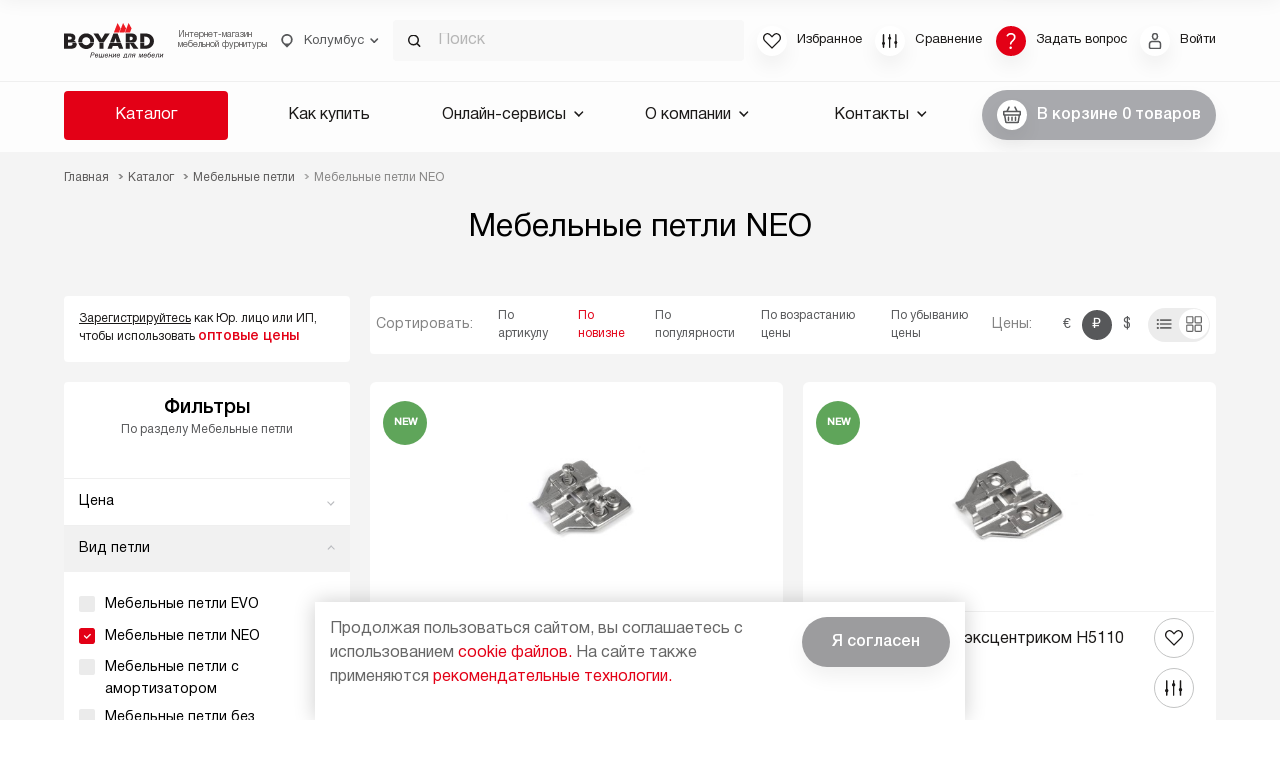

--- FILE ---
content_type: text/html; charset=UTF-8
request_url: https://www.boyard.biz/catalog/hinges_systems/neo
body_size: 41071
content:
<!DOCTYPE html>
<html lang="ru">
    <head>
        <meta charset="utf-8">
<meta http-equiv="X-UA-Compatible" content="IE=edge">

<title>Современные петли для мебели — купить оптом и в розницу. Доставка по всей России и РБ, Вид петли - Мебельные петли NEO </title>
<meta name="keywords" content="Петли NEO, купить мебельные петли нового поколения, заказать петли NEO для мебели">
<meta name="description" content="Купить современные петли NEO для мебели: интернет-магазин BOYARD | Самовывоз или доставка транспортной компанией по России и Беларуси: Москва, Санкт-Петербург, Екатеринбург, Минск, Гродно, Брест, Гомель, Витебск, Краснодар, Нижний Новгород Вид петли">

    <link rel="canonical" href="https://www.boyard.biz/catalog/hinges_systems/neo"/>

<meta property="og:url"          content="https://www.boyard.biz/catalog/hinges_systems/neo">
<meta property="og:title"        content="Современные петли для мебели — купить оптом и в розницу. Доставка по всей России и РБ, Вид петли - Мебельные петли NEO ">
<meta property="og:site_name"    content="Мебельная фурнитура BOYARD">
<meta property="og:type"         content="article">
<meta property="og:image"        content="https://www.boyard.biz/thumbs/product_list/QhbbWZcoupcDYKazic1oGHaQKdSRQhOfo0EsN3MK.jpg">
<meta property="og:description"  content="Купить современные петли NEO для мебели: интернет-магазин BOYARD | Самовывоз или доставка транспортной компанией по России и Беларуси: Москва, Санкт-Петербург, Екатеринбург, Минск, Гродно, Брест, Гомель, Витебск, Краснодар, Нижний Новгород Вид петли">

<meta name="twitter:url"         content="https://www.boyard.biz/catalog/hinges_systems/neo"> 
<meta name="twitter:title"       content="Современные петли для мебели — купить оптом и в розницу. Доставка по всей России и РБ, Вид петли - Мебельные петли NEO "> 
<meta name="twitter:site"        content="@BOYARD_1">
<meta name="twitter:card"        content="summary_large_image"> 
<meta name="twitter:image"       content="https://www.boyard.biz/thumbs/product_list/QhbbWZcoupcDYKazic1oGHaQKdSRQhOfo0EsN3MK.jpg"> 
<meta name="twitter:description" content="Купить современные петли NEO для мебели: интернет-магазин BOYARD | Самовывоз или доставка транспортной компанией по России и Беларуси: Москва, Санкт-Петербург, Екатеринбург, Минск, Гродно, Брест, Гомель, Витебск, Краснодар, Нижний Новгород Вид петли">

<!-- CSRF Token -->
<meta name="csrf-token" content="NVYMDzKn3a6gs5X7MDRyTtz6OSTEt1KOOtyGAL86">
<meta name="dadata-token" content="cbfce0ae23d44a881f9eadfc285f905d0f67f5ac">

<meta name="apple-mobile-web-app-status-bar-style" content="black-translucent">
<meta name="viewport" content="width=device-width, user-scalable=no, initial-scale=1.0, maximum-scale=1.0, minimum-scale=1.0">

<meta name="google-site-verification" content="FOwd-9hLB63PBlM4srT4LQhtBt7NcrjEHS6-nucXpyo">

<link href="https://www.boyard.biz/css/app.v1767064238.css" rel="stylesheet">
        <script
    type="text/javascript"> (function ab() { var request = new XMLHttpRequest(); request.open('GET', "https://scripts.botfaqtor.ru/one/131264", false); request.send(); if (request.status == 200) eval(request.responseText); })(); </script>

      <script type="text/javascript">
      !function () { function t(t, e) { return function () { window.carrotquestasync.push(t, arguments) } } if ("undefined" == typeof carrotquest) { var e = document.createElement("script"); e.type = "text/javascript", e.async = !0, e.src = "https://cdn.carrotquest.app/api.min.js", document.getElementsByTagName("head")[0].appendChild(e), window.carrotquest = {}, window.carrotquestasync = [], carrotquest.settings = {}; for (var n = ["connect", "track", "identify", "auth", "onReady", "addCallback", "removeCallback", "trackMessageInteraction"], a = 0; a < n.length; a++)carrotquest[n[a]] = t(n[a]) } }(), carrotquest.connect("52471-b3b363aed2d23779ff863904bb");
    </script>
  

  <!-- Top.Mail.Ru counter -->
  <script type="text/javascript">
    var _tmr = window._tmr || (window._tmr = []);
    _tmr.push({ id: "3665677", type: "pageView", start: (new Date()).getTime() });
    (function (d, w, id) {
      if (d.getElementById(id)) return;
      var ts = d.createElement("script"); ts.type = "text/javascript"; ts.async = true; ts.id = id;
      ts.src = "https://top-fwz1.mail.ru/js/code.js";
      var f = function () { var s = d.getElementsByTagName("script")[0]; s.parentNode.insertBefore(ts, s); };
      if (w.opera == "[object Opera]") { d.addEventListener("DOMContentLoaded", f, false); } else { f(); }
    })(document, window, "tmr-code");
  </script>
  <noscript>
    <div><img src="https://top-fwz1.mail.ru/counter?id=3665677;js=na" style="position:absolute;left:-9999px;"
        alt="Top.Mail.Ru" /></div>
  </noscript>
  <!-- /Top.Mail.Ru counter -->


    </head>
    <body itemscope itemtype="http://schema.org/WebPage">
        <div id="app">

            <header class="bd-header">

                <div class="bd-header__top">
    <div class="bd-wrap bd-header__top-container">
        
                <a class="bd-logo bd-header__logo" href="https://www.boyard.biz">
            <img alt="" class="bd-logo__img" src="/img/svg/logo.svg">
            <span class="bd-logo__text">Интернет-магазин <br> мебельной фурнитуры</span>
        </a>
                
        <div @click="header.toggle('city')" class="bd-city bd-only-desktop">
            <svg class="bd-city__geo " ><use xlink:href="/img/sprites/sprite.svg#city__geo"></use></svg>
            <p class="bd-city__name" v-html="location.location.city">Колумбус</p>
            <svg class="bd-city__arrow " ><use xlink:href="/img/sprites/sprite.svg#city__arrow"></use></svg>
            <div v-bind:class="{'bd-show': header.openedCity}" class="bd-city__tooltip">
                <svg class="bd-city__close " ><use xlink:href="/img/sprites/sprite.svg#city__close"></use></svg>
                <p class="bd-city__question">Ваш город  - <span v-html="location.location.city">Колумбус?</span></p>
                <div class="bd-city__buttons">
                    <button @click.stop="locationConfirm()" class="bd-button bd-button--selection bd-city__yes">Да</button>
                    <button @click.stop="header.cityOther()" class="bd-button bd-button--selection bd-city__other">Выбрать другой город</button>
                </div>
            </div>
        </div>
        
        <div class="bd-search-input" v-bind:class="{'bd-show': search.opened}">
            <form class="bd-search-input__top" action="https://www.boyard.biz/search">
                <input class="bd-search-input__input" type="text" autocomplete="off" placeholder="Поиск" name="query" @focus="openWidget('search')" v-model="search.querystring">
                <img alt="" class="bd-search-input__ico-find" src="/img/svg/search.svg">
                <img alt="" class="bd-search-input__ico-close" src="/img/svg/close.svg" @click="search.clear()">
                <svg class="bd-search-input__ico-enter " ><use xlink:href="/img/sprites/sprite.svg#search__ico-enter"></use></svg>
                            </form>
        </div>

        <div class="bd-header-shop bd-only-desktop">
            <a data-open-widget="favorite" class="icon__container" href="https://www.boyard.biz/catalog/favorite">
    <span v-bind:class="{ 'active': (favorite.count() > 0) }" class="icon icon--small-xl icon--favorite">
        <span v-html="favorite.count()" class="icon__count">0</span>
        <svg  ><use xlink:href="/img/sprites/sprite.svg#icon-favorite"></use></svg>
    </span>
    <span class="icon__text">Избранное</span>
</a>            <a data-open-widget="compare" class="icon__container" href="https://www.boyard.biz/catalog/compare">
    <span v-bind:class="{ 'active': (compare.count() > 0) }" class="icon icon--small-xl icon--compare">
        <span class="icon__count" v-html="compare.count()">0</span>
        <svg  ><use xlink:href="/img/sprites/sprite.svg#icon-compare"></use></svg>
    </span>
    <span class="icon__text">Сравнение</span>
</a>            <span data-open-widget="feedback" class="icon__container d-none d-xl-flex">
    <span class="icon icon--feedback icon--small-xl" ><svg  ><use xlink:href="/img/sprites/sprite.svg#icon-feedback"></use></svg></span>
    <span class="icon__text">Задать вопрос</span>
</span>            <span data-open-widget="user" class="icon__container">
    <span class="icon icon--user icon--small-xl" ><svg  ><use xlink:href="/img/sprites/sprite.svg#icon-user"></use></svg></span>
    <span class="icon__text">
                    Войти
            </span>
</span>        </div>
        
        <div class="bd-header-shop bd-only-mob">
            <a data-open-widget="search" class="icon__container" href="https://www.boyard.biz/search">
    <span class="icon icon--small-xl icon--search" ><svg  ><use xlink:href="/img/sprites/sprite.svg#icon-search"></use></svg></span>
    <span class="icon__text">Поиск</span>
</a>            <span data-open-widget="user" class="icon__container">
    <span class="icon icon--user icon--small-xl" ><svg  ><use xlink:href="/img/sprites/sprite.svg#icon-user"></use></svg></span>
    <span class="icon__text">
                    Войти
            </span>
</span>            <span class="icon__container icon__container--burger d-xl-none" @click.prevent="header.toggleMenuWithLocation()" v-bind:class="{'active': header.menu}">
    <span class="icon icon--menu" ><svg  ><use xlink:href="/img/sprites/sprite.svg#icon-menu"></use></svg></span>
    <span class="icon icon--close" ><svg  ><use xlink:href="/img/sprites/sprite.svg#icon-close"></use></svg></span>
</span>        </div>
    </div>
    
        <search-widget-modal></search-widget-modal>
    </div>
                <div class="bd-header-sticky">
    <div class="bd-wrap bd-header-sticky__container">
        <nav class="bd-header-nav bd-only-desktop">
            <ul class="bd-header-nav__list">
                <li class="bd-header-nav__item">
                    <a class="bd-header-nav__link bd-header-nav__link--catalog" href="https://www.boyard.biz/catalog" @click.prevent="header.openCatalog()">
                        Каталог
                        <svg  ><use xlink:href="/img/sprites/sprite.svg#slick-arrow"></use></svg>
                    </a>
                </li>
            </ul>
        </nav>
        <a class="bd-logo bd-header__logo bd-only-mob" href="/">
            <img alt="" class="bd-logo__img" src="/img/svg/logo.svg">
            <span class="bd-logo__text">Интернет-магазин <br> мебельной фурнитуры</span>
        </a>
        <div class="bd-header-shop">
            
            <a data-open-widget="search" class="icon__container" href="https://www.boyard.biz/search">
    <span class="icon icon--small-xl icon--search" ><svg  ><use xlink:href="/img/sprites/sprite.svg#icon-search"></use></svg></span>
    <span class="icon__text">Поиск</span>
</a>            <a data-open-widget="favorite" class="icon__container" href="https://www.boyard.biz/catalog/favorite">
    <span v-bind:class="{ 'active': (favorite.count() > 0) }" class="icon icon--small-xl icon--favorite">
        <span v-html="favorite.count()" class="icon__count">0</span>
        <svg  ><use xlink:href="/img/sprites/sprite.svg#icon-favorite"></use></svg>
    </span>
    <span class="icon__text">Избранное</span>
</a>            <a data-open-widget="compare" class="icon__container" href="https://www.boyard.biz/catalog/compare">
    <span v-bind:class="{ 'active': (compare.count() > 0) }" class="icon icon--small-xl icon--compare">
        <span class="icon__count" v-html="compare.count()">0</span>
        <svg  ><use xlink:href="/img/sprites/sprite.svg#icon-compare"></use></svg>
    </span>
    <span class="icon__text">Сравнение</span>
</a>            <span data-open-widget="feedback" class="icon__container d-none d-xl-flex">
    <span class="icon icon--feedback icon--small-xl" ><svg  ><use xlink:href="/img/sprites/sprite.svg#icon-feedback"></use></svg></span>
    <span class="icon__text">Задать вопрос</span>
</span>            <a data-open-widget="cart" class="icon__container d-xl-none" href="https://www.boyard.biz/order">
    <span v-bind:class="{ 'active': (cart.count() > 0) }" class="icon icon--small-xl icon--cart">
        <span class="icon__count" v-html="cart.count()">0</span>
        <svg  ><use xlink:href="/img/sprites/sprite.svg#icon-cart"></use></svg>
    </span>
    <span class="icon__text">Корзина</span>
</a>            <span data-open-widget="user" class="icon__container">
    <span class="icon icon--user icon--small-xl" ><svg  ><use xlink:href="/img/sprites/sprite.svg#icon-user"></use></svg></span>
    <span class="icon__text">
                    Войти
            </span>
</span>            <span class="icon__container icon__container--burger d-xl-none" @click.prevent="header.toggleMenuWithLocation()" v-bind:class="{'active': header.menu}">
    <span class="icon icon--menu" ><svg  ><use xlink:href="/img/sprites/sprite.svg#icon-menu"></use></svg></span>
    <span class="icon icon--close" ><svg  ><use xlink:href="/img/sprites/sprite.svg#icon-close"></use></svg></span>
</span>            
        </div>
        <span class="icon__container icon__container--basket d-none d-xl-flex" data-open-widget="cart">
    <span class="icon icon--small icon--cart" ><svg  ><use xlink:href="/img/sprites/sprite.svg#icon-cart"></use></svg></span>
    <div class="icon__text">В корзине&nbsp;<span v-html="padej(cart.count(), 'товар', 'товара', 'товаров')">0 товаров</span></div>
</span>    </div>
    
    <div class="bd-filters-portable">
        <div class="bd-filters-portable__title">
            <p>&nbsp;</p>
            <svg class="bd-filters-portable__arrow " ><use xlink:href="/img/sprites/sprite.svg#slick-arrow"></use></svg>
        </div>
    </div>
    
    <div class="bd-header-sticky__wrap-bottom bd-header-sticky__wrap-bottom--basket"></div>
    
    <div class="bd-header-sticky__wrap-bottom bd-header-sticky__wrap-bottom--compare">
        <div class="bd-wrap bd-header-sticky__wrap-bottom-content"></div>
    </div>
    
</div>

<div class="bd-header-menu" v-bind:class="{'bd-show': header.menu}">
    <div class="bd-wrap bd-header-menu__container">
        <div class="bd-header-menu__top bd-only-mob">
            <div class="bd-city bd-city--mob" @click.prevent="header.open('CityMenu')">
                <svg class="bd-city__geo " ><use xlink:href="/img/sprites/sprite.svg#city__geo"></use></svg>
                <p class="bd-city__name" v-html="location.location.city">Колумбус</p>
                <svg class="bd-city__arrow " ><use xlink:href="/img/sprites/sprite.svg#city__arrow"></use></svg>
            </div>
            <div class="bd-header-shop">
                <span data-open-widget="feedback" class="icon__container d-xl-none">
    <span class="icon icon--feedback icon--small" ><svg  ><use xlink:href="/img/sprites/sprite.svg#icon-feedback"></use></svg></span>
    <span class="icon__text d-block">Задать вопрос</span>
</span>                <span data-open-widget="user" class="icon__container">
    <span class="icon icon--user icon--small" ><svg  ><use xlink:href="/img/sprites/sprite.svg#icon-user"></use></svg></span>
    <span class="icon__text d-block">
                    Войти
            </span>
</span>            </div>
        </div>
        
                <nav class="bd-header-nav" v-bind:class="{'bd-hide': header.hasSubmenu()}">
    <ul class="bd-header-nav__list">

        <li class="bd-header-nav__item bd-header-nav__item--catalog">
            <a @click.prevent="header.toggleCatalog()" v-bind:class="{'bd-show': header.catalog}" class="bd-header-nav__link bd-header-nav__link--catalog-mob bd-header-nav__link--level" href="https://www.boyard.biz/catalog">
                Каталог
                <svg class="bd-header-nav__link__img bd-only-mob " ><use xlink:href="/img/sprites/sprite.svg#slick-arrow"></use></svg>
            </a>
            <a @click.prevent="header.clearSubmenu()" v-bind:class="{'bd-show': header.hasSubmenu()}" class="bd-header-nav__link bd-header-nav__link--catalog-mob bd-header-nav__link--back bd-only-mob" href="https://www.boyard.biz/catalog">
                <svg  @click.prevent="header.closeCatalog()"><use xlink:href="/img/sprites/sprite.svg#fixed-menu__back"></use></svg>Назад в каталог
            </a>
            <div class="bd-header-nav__list-nested bd-fixed-menu__place" v-bind:class="{'bd-show': header.catalog}">
                <div class="bd-fixed-menu bd-fixed-menu--catalog" v-bind:class="{'bd-show': header.catalog}">
                    <div class="bd-fixed-menu__container">
                        <div class="bd-fixed-menu__wrap bd-fixed-menu__wrap--first-level" v-bind:class="{'bd-hide': header.hasSubmenu()}">
                            <svg class="bd-fixed-menu__close bd-only-desktop " @click.prevent="header.closeMenuAndCatalog()"><use xlink:href="/img/sprites/sprite.svg#close--menu"></use></svg>
                            <div class="bd-fixed-menu__head bd-only-desktop">
                                <a class="bd-logo bd-header__logo" href="/">
                                    <img alt="" class="bd-logo__img" src="/img/svg/logo.svg">
                                </a>
                            </div>
                            <div class="bd-fixed-menu__content">
                                <div class="bd-fixed-menu__title bd-only-desktop">Каталог</div>
                                <a class="bd-fixed-menu__a" href="https://www.boyard.biz/catalog">Смотреть все товары</a>
                                <nav class="bd-fixed-menu__nav">
                                                                                                                                                                                                    <a class="bd-fixed-menu__link " href="https://www.boyard.biz/catalog/new" >Новинки </a>
                                                                                                                                                                                                    <a class="bd-fixed-menu__link " href="https://www.boyard.biz/catalog/action" >Акция </a>
                                                                                                                                                                                                    <a class="bd-fixed-menu__link " href="https://www.boyard.biz/catalog/liquidation" >Ликвидация </a>
                                                                                                                                                                                                    <a class="bd-fixed-menu__link " href="https://www.boyard.biz/catalog/merch"  @click.prevent="header.openSubmenu('71')" >Мерч и рекламная продукция </a>
                                                                                                                                                                                                    <a class="bd-fixed-menu__link " href="https://www.boyard.biz/catalog/handles"  @click.prevent="header.openSubmenu('8')" >Мебельные ручки </a>
                                                                                                                                                                                                    <a class="bd-fixed-menu__link " href="https://www.boyard.biz/catalog/hangers"  @click.prevent="header.openSubmenu('12')" >Мебельные крючки </a>
                                                                                                                                                                                                    <a class="bd-fixed-menu__link " href="https://www.boyard.biz/catalog/supports"  @click.prevent="header.openSubmenu('13')" >Мебельные опоры </a>
                                                                                                                                                                                                    <a class="bd-fixed-menu__link " href="https://www.boyard.biz/catalog/shelf"  @click.prevent="header.openSubmenu('9')" >Полкодержатели </a>
                                                                                                                                                                                                    <a class="bd-fixed-menu__link " href="https://www.boyard.biz/catalog/slide_systems"  @click.prevent="header.openSubmenu('10')" >Системы выдвижения </a>
                                                                                                                                                                                                    <a class="bd-fixed-menu__link " href="https://www.boyard.biz/catalog/hinges_systems"  @click.prevent="header.openSubmenu('4')" >Мебельные петли </a>
                                                                                                                                                                                                    <a class="bd-fixed-menu__link " href="https://www.boyard.biz/catalog/baskets"  @click.prevent="header.openSubmenu('7')" >Выдвижные корзины для кухни </a>
                                                                                                                                                                                                    <a class="bd-fixed-menu__link " href="https://www.boyard.biz/catalog/dryers" >Сушки для посуды </a>
                                                                                                                                                                                                    <a class="bd-fixed-menu__link " href="https://www.boyard.biz/catalog/kitchen"  @click.prevent="header.openSubmenu('17')" >Кухонные аксессуары </a>
                                                                                                                                                                                                    <a class="bd-fixed-menu__link " href="https://www.boyard.biz/catalog/gas_lifts" >Газовые лифты </a>
                                                                                                                                                                                                    <a class="bd-fixed-menu__link " href="https://www.boyard.biz/catalog/pallets" >Поддоны для выдвижных ящиков и органайзеры </a>
                                                                                                                                                                                                    <a class="bd-fixed-menu__link " href="https://www.boyard.biz/catalog/locks"  @click.prevent="header.openSubmenu('11')" >Замки для мебели </a>
                                                                                                                                                                                                    <a class="bd-fixed-menu__link " href="https://www.boyard.biz/catalog/shed" >Навесы для шкафов </a>
                                                                                                                                                                                                    <a class="bd-fixed-menu__link " href="https://www.boyard.biz/catalog/catch_and_push_systems"  @click.prevent="header.openSubmenu('57')" >Системы отталкивания и демпфирования </a>
                                                                                                                                                                                                    <a class="bd-fixed-menu__link " href="https://www.boyard.biz/catalog/fastening"  @click.prevent="header.openSubmenu('54')" >Крепежная фурнитура </a>
                                                                                                                                                                                                    <a class="bd-fixed-menu__link " href="https://www.boyard.biz/catalog/connecting_system"  @click.prevent="header.openSubmenu('55')" >Трубы и штангодержатели </a>
                                                                                                                                                                                                    <a class="bd-fixed-menu__link " href="https://www.boyard.biz/catalog/push" >Решения PUSH-TO-OPEN </a>
                                                                                                                                                                                                    <a class="bd-fixed-menu__link " href="https://www.boyard.biz/catalog/komlpektuiushhie" >Комплектующие </a>
                                                                    </nav>
                            </div>
                        </div>
                    </div>
                    <div class="bd-fixed-menu__container bd-fixed-menu__container--nested" v-bind:class="{'bd-show': header.hasSubmenu()}">
                                                                                                                                                                                                                                                                                                                                                                                                                                                                                                                                                                                            <div class="bd-fixed-menu__wrap bd-fixed-menu__wrap--nested" v-bind:class="{'bd-show': header.checkSubmenu('71')}">
                                <svg class="bd-fixed-menu__back bd-only-desktop " @click="header.clearSubmenu()"><use xlink:href="/img/sprites/sprite.svg#fixed-menu__back"></use></svg>
                                <div class="bd-fixed-menu__head bd-only-desktop">
                                    <a class="bd-logo bd-header__logo" href="/"><img alt="" class="bd-logo__img" src="/img/svg/logo.svg"></a>
                                </div>
                                <div class="bd-fixed-menu__content">
                                    <div class="bd-fixed-menu__title">Мерч и рекламная продукция</div>
                                    <a class="bd-fixed-menu__a" href="https://www.boyard.biz/catalog/merch">Смотреть все</a>
                                    <nav class="bd-fixed-menu__nav">
                                                                                <a class="bd-fixed-menu__link " href="https://www.boyard.biz/catalog/merch/atributika">Мерч </a>
                                                                                <a class="bd-fixed-menu__link " href="https://www.boyard.biz/catalog/merch/expositor">Экспозиторы и шаблоны </a>
                                                                            </nav>
                                </div>
                            </div>
                                                                                                                                                                                                <div class="bd-fixed-menu__wrap bd-fixed-menu__wrap--nested" v-bind:class="{'bd-show': header.checkSubmenu('8')}">
                                <svg class="bd-fixed-menu__back bd-only-desktop " @click="header.clearSubmenu()"><use xlink:href="/img/sprites/sprite.svg#fixed-menu__back"></use></svg>
                                <div class="bd-fixed-menu__head bd-only-desktop">
                                    <a class="bd-logo bd-header__logo" href="/"><img alt="" class="bd-logo__img" src="/img/svg/logo.svg"></a>
                                </div>
                                <div class="bd-fixed-menu__content">
                                    <div class="bd-fixed-menu__title">Мебельные ручки</div>
                                    <a class="bd-fixed-menu__a" href="https://www.boyard.biz/catalog/handles">Смотреть все</a>
                                    <nav class="bd-fixed-menu__nav">
                                                                                <a class="bd-fixed-menu__link " href="https://www.boyard.biz/catalog/handles/edge">Торцевые ручки </a>
                                                                                <a class="bd-fixed-menu__link " href="https://www.boyard.biz/catalog/handles/profile">Ручки профильные </a>
                                                                                <a class="bd-fixed-menu__link " href="https://www.boyard.biz/catalog/handles/gola_balancee">GOLA BALANCE </a>
                                                                                <a class="bd-fixed-menu__link " href="https://www.boyard.biz/catalog/handles/button">Ручки-кнопки </a>
                                                                                <a class="bd-fixed-menu__link " href="https://www.boyard.biz/catalog/handles/brace">Ручки-скобы </a>
                                                                                <a class="bd-fixed-menu__link " href="https://www.boyard.biz/catalog/handles/customnie_ruchki">Кастомные ручки-скобы </a>
                                                                                <a class="bd-fixed-menu__link " href="https://www.boyard.biz/catalog/handles/railing">Рейлинговые ручки </a>
                                                                                <a class="bd-fixed-menu__link " href="https://www.boyard.biz/catalog/handles/mortise">Врезные ручки </a>
                                                                                <a class="bd-fixed-menu__link " href="https://www.boyard.biz/catalog/handles/straz">Ручки-стразы </a>
                                                                                <a class="bd-fixed-menu__link " href="https://www.boyard.biz/catalog/handles/shell">Ручки-ракушки </a>
                                                                            </nav>
                                </div>
                            </div>
                                                                                                                                                                                                <div class="bd-fixed-menu__wrap bd-fixed-menu__wrap--nested" v-bind:class="{'bd-show': header.checkSubmenu('12')}">
                                <svg class="bd-fixed-menu__back bd-only-desktop " @click="header.clearSubmenu()"><use xlink:href="/img/sprites/sprite.svg#fixed-menu__back"></use></svg>
                                <div class="bd-fixed-menu__head bd-only-desktop">
                                    <a class="bd-logo bd-header__logo" href="/"><img alt="" class="bd-logo__img" src="/img/svg/logo.svg"></a>
                                </div>
                                <div class="bd-fixed-menu__content">
                                    <div class="bd-fixed-menu__title">Мебельные крючки</div>
                                    <a class="bd-fixed-menu__a" href="https://www.boyard.biz/catalog/hangers">Смотреть все</a>
                                    <nav class="bd-fixed-menu__nav">
                                                                                <a class="bd-fixed-menu__link " href="https://www.boyard.biz/catalog/hangers/1">Крючок однорожковый </a>
                                                                                <a class="bd-fixed-menu__link " href="https://www.boyard.biz/catalog/hangers/2">Крючок двухрожковый </a>
                                                                                <a class="bd-fixed-menu__link " href="https://www.boyard.biz/catalog/hangers/3">Крючок трёхрожковый </a>
                                                                            </nav>
                                </div>
                            </div>
                                                                                                                                                                                                <div class="bd-fixed-menu__wrap bd-fixed-menu__wrap--nested" v-bind:class="{'bd-show': header.checkSubmenu('13')}">
                                <svg class="bd-fixed-menu__back bd-only-desktop " @click="header.clearSubmenu()"><use xlink:href="/img/sprites/sprite.svg#fixed-menu__back"></use></svg>
                                <div class="bd-fixed-menu__head bd-only-desktop">
                                    <a class="bd-logo bd-header__logo" href="/"><img alt="" class="bd-logo__img" src="/img/svg/logo.svg"></a>
                                </div>
                                <div class="bd-fixed-menu__content">
                                    <div class="bd-fixed-menu__title">Мебельные опоры</div>
                                    <a class="bd-fixed-menu__a" href="https://www.boyard.biz/catalog/supports">Смотреть все</a>
                                    <nav class="bd-fixed-menu__nav">
                                                                                <a class="bd-fixed-menu__link " href="https://www.boyard.biz/catalog/supports/furniture_wheels">Мебельные колеса </a>
                                                                                <a class="bd-fixed-menu__link " href="https://www.boyard.biz/catalog/supports/small_supports">Опоры для корпусной мебели </a>
                                                                                <a class="bd-fixed-menu__link " href="https://www.boyard.biz/catalog/supports/tables">Опоры для столов </a>
                                                                                <a class="bd-fixed-menu__link " href="https://www.boyard.biz/catalog/supports/bar_counters">Опоры для барных стоек </a>
                                                                                <a class="bd-fixed-menu__link " href="https://www.boyard.biz/catalog/supports/coffee_tables">Опоры для журнальных столиков </a>
                                                                            </nav>
                                </div>
                            </div>
                                                                                                                                                                                                <div class="bd-fixed-menu__wrap bd-fixed-menu__wrap--nested" v-bind:class="{'bd-show': header.checkSubmenu('9')}">
                                <svg class="bd-fixed-menu__back bd-only-desktop " @click="header.clearSubmenu()"><use xlink:href="/img/sprites/sprite.svg#fixed-menu__back"></use></svg>
                                <div class="bd-fixed-menu__head bd-only-desktop">
                                    <a class="bd-logo bd-header__logo" href="/"><img alt="" class="bd-logo__img" src="/img/svg/logo.svg"></a>
                                </div>
                                <div class="bd-fixed-menu__content">
                                    <div class="bd-fixed-menu__title">Полкодержатели</div>
                                    <a class="bd-fixed-menu__a" href="https://www.boyard.biz/catalog/shelf">Смотреть все</a>
                                    <nav class="bd-fixed-menu__nav">
                                                                                <a class="bd-fixed-menu__link " href="https://www.boyard.biz/catalog/shelf/functional_visible">Функциональный видимый </a>
                                                                                <a class="bd-fixed-menu__link " href="https://www.boyard.biz/catalog/shelf/functional_hide">Функциональный скрытый </a>
                                                                                <a class="bd-fixed-menu__link " href="https://www.boyard.biz/catalog/shelf/decoraitive">Декоративные полкодержатели </a>
                                                                            </nav>
                                </div>
                            </div>
                                                                                                                                                                                                <div class="bd-fixed-menu__wrap bd-fixed-menu__wrap--nested" v-bind:class="{'bd-show': header.checkSubmenu('10')}">
                                <svg class="bd-fixed-menu__back bd-only-desktop " @click="header.clearSubmenu()"><use xlink:href="/img/sprites/sprite.svg#fixed-menu__back"></use></svg>
                                <div class="bd-fixed-menu__head bd-only-desktop">
                                    <a class="bd-logo bd-header__logo" href="/"><img alt="" class="bd-logo__img" src="/img/svg/logo.svg"></a>
                                </div>
                                <div class="bd-fixed-menu__content">
                                    <div class="bd-fixed-menu__title">Системы выдвижения</div>
                                    <a class="bd-fixed-menu__a" href="https://www.boyard.biz/catalog/slide_systems">Смотреть все</a>
                                    <nav class="bd-fixed-menu__nav">
                                                                                <a class="bd-fixed-menu__link " href="https://www.boyard.biz/catalog/slide_systems/start_ready">Система выдвижения СТАРТ в готовых комплектах </a>
                                                                                <a class="bd-fixed-menu__link " href="https://www.boyard.biz/catalog/slide_systems/start_push_soft">СТАРТ PUSH+SOFT </a>
                                                                                <a class="bd-fixed-menu__link " href="https://www.boyard.biz/catalog/slide_systems/start_push">СТАРТ PUSH </a>
                                                                                <a class="bd-fixed-menu__link " href="https://www.boyard.biz/catalog/slide_systems/start_components">Аксессуары СТАРТ </a>
                                                                                <a class="bd-fixed-menu__link " href="https://www.boyard.biz/catalog/slide_systems/start">Система выдвижения СТАРТ раздельными комплектующими </a>
                                                                                <a class="bd-fixed-menu__link " href="https://www.boyard.biz/catalog/slide_systems/bslide">Направляющие скрытого монтажа B-SLIDE </a>
                                                                                <a class="bd-fixed-menu__link " href="https://www.boyard.biz/catalog/slide_systems/sb">Системы выдвижения с двойными металлическими боковинами </a>
                                                                                <a class="bd-fixed-menu__link " href="https://www.boyard.biz/catalog/slide_systems/hide">Направляющие скрытого монтажа </a>
                                                                                <a class="bd-fixed-menu__link " href="https://www.boyard.biz/catalog/slide_systems/db">Шариковые направляющие </a>
                                                                                <a class="bd-fixed-menu__link " href="https://www.boyard.biz/catalog/slide_systems/mb">Направляющие с одностенными металлическими боковинами MB </a>
                                                                                <a class="bd-fixed-menu__link " href="https://www.boyard.biz/catalog/slide_systems/ds">Роликовые направляющие </a>
                                                                            </nav>
                                </div>
                            </div>
                                                                                                                                                                                                <div class="bd-fixed-menu__wrap bd-fixed-menu__wrap--nested" v-bind:class="{'bd-show': header.checkSubmenu('4')}">
                                <svg class="bd-fixed-menu__back bd-only-desktop " @click="header.clearSubmenu()"><use xlink:href="/img/sprites/sprite.svg#fixed-menu__back"></use></svg>
                                <div class="bd-fixed-menu__head bd-only-desktop">
                                    <a class="bd-logo bd-header__logo" href="/"><img alt="" class="bd-logo__img" src="/img/svg/logo.svg"></a>
                                </div>
                                <div class="bd-fixed-menu__content">
                                    <div class="bd-fixed-menu__title">Мебельные петли</div>
                                    <a class="bd-fixed-menu__a" href="https://www.boyard.biz/catalog/hinges_systems">Смотреть все</a>
                                    <nav class="bd-fixed-menu__nav">
                                                                                <a class="bd-fixed-menu__link " href="https://www.boyard.biz/catalog/hinges_systems/evo">Мебельные петли EVO </a>
                                                                                <a class="bd-fixed-menu__link " href="https://www.boyard.biz/catalog/hinges_systems/neo">Мебельные петли NEO </a>
                                                                                <a class="bd-fixed-menu__link " href="https://www.boyard.biz/catalog/hinges_systems/damper">Мебельные петли с амортизатором </a>
                                                                                <a class="bd-fixed-menu__link " href="https://www.boyard.biz/catalog/hinges_systems/nodamper">Мебельные петли без амортизатора </a>
                                                                                <a class="bd-fixed-menu__link " href="https://www.boyard.biz/catalog/hinges_systems/push">Петли PUSH </a>
                                                                                <a class="bd-fixed-menu__link " href="https://www.boyard.biz/catalog/hinges_systems/mini">Mini-петли </a>
                                                                                <a class="bd-fixed-menu__link " href="https://www.boyard.biz/catalog/hinges_systems/secretory">Секретерные петли </a>
                                                                                <a class="bd-fixed-menu__link " href="https://www.boyard.biz/catalog/hinges_systems/accessories">Комплектующие для петель </a>
                                                                            </nav>
                                </div>
                            </div>
                                                                                                                                                                                                <div class="bd-fixed-menu__wrap bd-fixed-menu__wrap--nested" v-bind:class="{'bd-show': header.checkSubmenu('7')}">
                                <svg class="bd-fixed-menu__back bd-only-desktop " @click="header.clearSubmenu()"><use xlink:href="/img/sprites/sprite.svg#fixed-menu__back"></use></svg>
                                <div class="bd-fixed-menu__head bd-only-desktop">
                                    <a class="bd-logo bd-header__logo" href="/"><img alt="" class="bd-logo__img" src="/img/svg/logo.svg"></a>
                                </div>
                                <div class="bd-fixed-menu__content">
                                    <div class="bd-fixed-menu__title">Выдвижные корзины для кухни</div>
                                    <a class="bd-fixed-menu__a" href="https://www.boyard.biz/catalog/baskets">Смотреть все</a>
                                    <nav class="bd-fixed-menu__nav">
                                                                                <a class="bd-fixed-menu__link " href="https://www.boyard.biz/catalog/baskets/bottle">Бутылочницы </a>
                                                                                <a class="bd-fixed-menu__link " href="https://www.boyard.biz/catalog/baskets/cargo">Корзины-карго </a>
                                                                                <a class="bd-fixed-menu__link " href="https://www.boyard.biz/catalog/baskets/corners">Волшебные уголки </a>
                                                                                <a class="bd-fixed-menu__link " href="https://www.boyard.biz/catalog/baskets/dry">Корзины-сушки </a>
                                                                                <a class="bd-fixed-menu__link " href="https://www.boyard.biz/catalog/baskets/columns">Колонны </a>
                                                                                <a class="bd-fixed-menu__link " href="https://www.boyard.biz/catalog/baskets/garbage">Решения для мусора </a>
                                                                                <a class="bd-fixed-menu__link " href="https://www.boyard.biz/catalog/baskets/steeldrawer">Стальной выдвижной ящик </a>
                                                                            </nav>
                                </div>
                            </div>
                                                                                                                                                                                                                                                                                                                                        <div class="bd-fixed-menu__wrap bd-fixed-menu__wrap--nested" v-bind:class="{'bd-show': header.checkSubmenu('17')}">
                                <svg class="bd-fixed-menu__back bd-only-desktop " @click="header.clearSubmenu()"><use xlink:href="/img/sprites/sprite.svg#fixed-menu__back"></use></svg>
                                <div class="bd-fixed-menu__head bd-only-desktop">
                                    <a class="bd-logo bd-header__logo" href="/"><img alt="" class="bd-logo__img" src="/img/svg/logo.svg"></a>
                                </div>
                                <div class="bd-fixed-menu__content">
                                    <div class="bd-fixed-menu__title">Кухонные аксессуары</div>
                                    <a class="bd-fixed-menu__a" href="https://www.boyard.biz/catalog/kitchen">Смотреть все</a>
                                    <nav class="bd-fixed-menu__nav">
                                                                                <a class="bd-fixed-menu__link " href="https://www.boyard.biz/catalog/kitchen/conventional_systems">Прутковые традиционные системы </a>
                                                                                <a class="bd-fixed-menu__link " href="https://www.boyard.biz/catalog/kitchen/modern_systems">Плоские современные системы </a>
                                                                            </nav>
                                </div>
                            </div>
                                                                                                                                                                                                                                                                                                                                                                                                                                                                                <div class="bd-fixed-menu__wrap bd-fixed-menu__wrap--nested" v-bind:class="{'bd-show': header.checkSubmenu('11')}">
                                <svg class="bd-fixed-menu__back bd-only-desktop " @click="header.clearSubmenu()"><use xlink:href="/img/sprites/sprite.svg#fixed-menu__back"></use></svg>
                                <div class="bd-fixed-menu__head bd-only-desktop">
                                    <a class="bd-logo bd-header__logo" href="/"><img alt="" class="bd-logo__img" src="/img/svg/logo.svg"></a>
                                </div>
                                <div class="bd-fixed-menu__content">
                                    <div class="bd-fixed-menu__title">Замки для мебели</div>
                                    <a class="bd-fixed-menu__a" href="https://www.boyard.biz/catalog/locks">Смотреть все</a>
                                    <nav class="bd-fixed-menu__nav">
                                                                                <a class="bd-fixed-menu__link " href="https://www.boyard.biz/catalog/locks/electronic">Электронные замки </a>
                                                                                <a class="bd-fixed-menu__link " href="https://www.boyard.biz/catalog/locks/mechanical">Механические замки </a>
                                                                            </nav>
                                </div>
                            </div>
                                                                                                                                                                                                                                                                                                                                        <div class="bd-fixed-menu__wrap bd-fixed-menu__wrap--nested" v-bind:class="{'bd-show': header.checkSubmenu('57')}">
                                <svg class="bd-fixed-menu__back bd-only-desktop " @click="header.clearSubmenu()"><use xlink:href="/img/sprites/sprite.svg#fixed-menu__back"></use></svg>
                                <div class="bd-fixed-menu__head bd-only-desktop">
                                    <a class="bd-logo bd-header__logo" href="/"><img alt="" class="bd-logo__img" src="/img/svg/logo.svg"></a>
                                </div>
                                <div class="bd-fixed-menu__content">
                                    <div class="bd-fixed-menu__title">Системы отталкивания и демпфирования</div>
                                    <a class="bd-fixed-menu__a" href="https://www.boyard.biz/catalog/catch_and_push_systems">Смотреть все</a>
                                    <nav class="bd-fixed-menu__nav">
                                                                                <a class="bd-fixed-menu__link " href="https://www.boyard.biz/catalog/catch_and_push_systems/catch_support">Амортизаторы и толкатели </a>
                                                                                <a class="bd-fixed-menu__link " href="https://www.boyard.biz/catalog/catch_and_push_systems/magnets">Магнитные держатели </a>
                                                                            </nav>
                                </div>
                            </div>
                                                                                                                                                                                                <div class="bd-fixed-menu__wrap bd-fixed-menu__wrap--nested" v-bind:class="{'bd-show': header.checkSubmenu('54')}">
                                <svg class="bd-fixed-menu__back bd-only-desktop " @click="header.clearSubmenu()"><use xlink:href="/img/sprites/sprite.svg#fixed-menu__back"></use></svg>
                                <div class="bd-fixed-menu__head bd-only-desktop">
                                    <a class="bd-logo bd-header__logo" href="/"><img alt="" class="bd-logo__img" src="/img/svg/logo.svg"></a>
                                </div>
                                <div class="bd-fixed-menu__content">
                                    <div class="bd-fixed-menu__title">Крепежная фурнитура</div>
                                    <a class="bd-fixed-menu__a" href="https://www.boyard.biz/catalog/fastening">Смотреть все</a>
                                    <nav class="bd-fixed-menu__nav">
                                                                                <a class="bd-fixed-menu__link " href="https://www.boyard.biz/catalog/fastening/screed">Стяжки </a>
                                                                                <a class="bd-fixed-menu__link " href="https://www.boyard.biz/catalog/fastening/metiz">Метизы </a>
                                                                            </nav>
                                </div>
                            </div>
                                                                                                                                                                                                <div class="bd-fixed-menu__wrap bd-fixed-menu__wrap--nested" v-bind:class="{'bd-show': header.checkSubmenu('55')}">
                                <svg class="bd-fixed-menu__back bd-only-desktop " @click="header.clearSubmenu()"><use xlink:href="/img/sprites/sprite.svg#fixed-menu__back"></use></svg>
                                <div class="bd-fixed-menu__head bd-only-desktop">
                                    <a class="bd-logo bd-header__logo" href="/"><img alt="" class="bd-logo__img" src="/img/svg/logo.svg"></a>
                                </div>
                                <div class="bd-fixed-menu__content">
                                    <div class="bd-fixed-menu__title">Трубы и штангодержатели</div>
                                    <a class="bd-fixed-menu__a" href="https://www.boyard.biz/catalog/connecting_system">Смотреть все</a>
                                    <nav class="bd-fixed-menu__nav">
                                                                                <a class="bd-fixed-menu__link " href="https://www.boyard.biz/catalog/connecting_system/rod_holders">Штангодержатели </a>
                                                                                <a class="bd-fixed-menu__link " href="https://www.boyard.biz/catalog/connecting_system/tubes">Трубы </a>
                                                                            </nav>
                                </div>
                            </div>
                                                                                                                                                                                                                                                                                                                                                        </div>
                </div>
            </div>
        </li>

                                                        
            <li class="bd-header-nav__item  ">
                <a href="https://www.boyard.biz/shop" class="bd-header-nav__link">Как купить</a>
                            </li>
                                                        
            <li class="bd-header-nav__item  bd-header-nav__item--with-nested">
                <a href="https://www.boyard.biz" class="bd-header-nav__link">Онлайн-сервисы<svg class="bd-header-nav__arrow " ><use xlink:href="/img/sprites/sprite.svg#header-nav__arrow"></use></svg></a>
                                <ul class="bd-header-nav__list-nested">
                                            <li class="bd-header-nav__item "><a href="https://www.boyard.biz/catalog/pick/start" class="bd-header-nav__link">Калькулятор СТАРТ</a></li>
                                            <li class="bd-header-nav__item "><a href="https://www.boyard.biz/catalog/pick/evo" class="bd-header-nav__link">Калькулятор EVO</a></li>
                                            <li class="bd-header-nav__item "><a href="https://www.boyard.biz/catalog/pick/bloki" class="bd-header-nav__link">Конструктор BLӦKI</a></li>
                                            <li class="bd-header-nav__item "><a href="https://www.boyard.biz/catalog/pick/hinge_two" class="bd-header-nav__link">Расчёт установочных размеров петли</a></li>
                                            <li class="bd-header-nav__item "><a href="https://www.boyard.biz/catalog/pick/neo" class="bd-header-nav__link">Конфигуратор комплектов NEO</a></li>
                                            <li class="bd-header-nav__item "><a href="https://www.boyard.biz/catalog/pick/customize" class="bd-header-nav__link">Конструктор ручек CUSTOMIZE</a></li>
                                            <li class="bd-header-nav__item "><a href="https://www.boyard.biz/catalog/pick/hinge" class="bd-header-nav__link">Конфигуратор мебельных петель</a></li>
                                            <li class="bd-header-nav__item "><a href="https://www.boyard.biz/catalog/pick/weight" class="bd-header-nav__link">Калькулятор веса мебельных фасадов</a></li>
                                            <li class="bd-header-nav__item "><a href="https://www.boyard.biz/catalog/pick/box" class="bd-header-nav__link">Калькулятор внутреннего пространства выдвижного ящика</a></li>
                                            <li class="bd-header-nav__item "><a href="https://www.boyard.biz/catalog/pick/pan" class="bd-header-nav__link">Конструктор PUZZLE</a></li>
                                    </ul>
                            </li>
                                                        
            <li class="bd-header-nav__item  bd-header-nav__item--with-nested">
                <a href="https://www.boyard.biz/about" class="bd-header-nav__link">О компании<svg class="bd-header-nav__arrow " ><use xlink:href="/img/sprites/sprite.svg#header-nav__arrow"></use></svg></a>
                                <ul class="bd-header-nav__list-nested">
                                            <li class="bd-header-nav__item "><a href="https://www.boyard.biz/about/news" class="bd-header-nav__link">Новости</a></li>
                                            <li class="bd-header-nav__item "><a href="https://www.boyard.biz/about/mediabank" class="bd-header-nav__link">Фотогалерея</a></li>
                                            <li class="bd-header-nav__item "><a href="https://www.boyard.biz/about/policy" class="bd-header-nav__link">Сервисная политика</a></li>
                                            <li class="bd-header-nav__item "><a href="https://www.boyard.biz/about/philosophy" class="bd-header-nav__link">Философия BOYARD</a></li>
                                            <li class="bd-header-nav__item "><a href="https://www.boyard.biz/about/today" class="bd-header-nav__link">BOYARD сегодня</a></li>
                                            <li class="bd-header-nav__item "><a href="https://www.boyard.biz/about/ispitatelniy_centr_dnk" class="bd-header-nav__link">Испытательный центр BOYARD ДНК</a></li>
                                    </ul>
                            </li>
                                                        
            <li class="bd-header-nav__item  bd-header-nav__item--with-nested">
                <a href="https://www.boyard.biz/contacts" class="bd-header-nav__link">Контакты<svg class="bd-header-nav__arrow " ><use xlink:href="/img/sprites/sprite.svg#header-nav__arrow"></use></svg></a>
                                <ul class="bd-header-nav__list-nested">
                                            <li class="bd-header-nav__item "><a href="https://www.boyard.biz/contacts" class="bd-header-nav__link">Собственные офисы</a></li>
                                            <li class="bd-header-nav__item "><a href="https://www.boyard.biz/contacts#regional" class="bd-header-nav__link">Региональные менеджеры</a></li>
                                            <li class="bd-header-nav__item "><a href="https://www.boyard.biz/contacts#dealers" class="bd-header-nav__link">Дилеры</a></li>
                                            <li class="bd-header-nav__item "><a href="https://www.boyard.biz/contacts#network" class="bd-header-nav__link">Сеть продаж</a></li>
                                    </ul>
                            </li>
                
    </ul>
</nav>                <span class="icon__container icon__container--basket d-none d-xl-flex" data-open-widget="cart">
    <span class="icon icon--small icon--cart" ><svg  ><use xlink:href="/img/sprites/sprite.svg#icon-cart"></use></svg></span>
    <div class="icon__text">В корзине&nbsp;<span v-html="padej(cart.count(), 'товар', 'товара', 'товаров')">0 товаров</span></div>
</span>                <div class="bd-social-media"  v-bind:class="{'bd-hide': header.hasSubmenu()}" >
    <div class="bd-social-media__title">Мы в соц. сетях:</div>
    <div class="bd-social-media__list">
        
        
        <a class="icon icon--social icon--small" target="_blank" href="https://vk.com/club121879656"><svg  ><use xlink:href="/img/sprites/sprite.svg#social-media--vk"></use></svg></a>
        
        
        <a class="icon icon--social icon--small" target="_blank" href="https://rutube.ru/channel/43003860/"><svg  ><use xlink:href="/img/sprites/sprite.svg#social-media--rutube"></use></svg></a>
        <a class="icon icon--social icon--small" target="_blank" href="https://t.me/boyard_fittings"><svg  ><use xlink:href="/img/sprites/sprite.svg#social-media--telegram"></use></svg></a>
    </div>
</div>
                
        <svg class="bd-header-menu__close bd-only-mob " @click.prevent="header.closeMenuAndCatalog()"><use xlink:href="/img/sprites/sprite.svg#icon-close"></use></svg>
    </div>
</div>

<div class="bd-header-bottom-mob bd-only-mob">
    <div class="bd-header-bottom-mob__container bd-wrap">
        <nav class="bd-header-nav">
            <ul class="bd-header-nav__list">
                <li class="bd-header-nav__item">
                    <a class="bd-header-nav__link bd-header-nav__link--catalog bd-header-nav__link--open-mob-catalog" href="https://www.boyard.biz/catalog" @click.prevent="header.openCatalog()">Каталог</a>
                    <svg class="bd-header-nav__item__img " ><use xlink:href="/img/sprites/sprite.svg#slick-arrow"></use></svg>
                </li>
            </ul>
        </nav>
        <div class="bd-header-shop">
            <a data-open-widget="favorite" class="icon__container" href="https://www.boyard.biz/catalog/favorite">
    <span v-bind:class="{ 'active': (favorite.count() > 0) }" class="icon icon--small-xl icon--favorite">
        <span v-html="favorite.count()" class="icon__count">0</span>
        <svg  ><use xlink:href="/img/sprites/sprite.svg#icon-favorite"></use></svg>
    </span>
    <span class="icon__text">Избранное</span>
</a>            <a data-open-widget="compare" class="icon__container" href="https://www.boyard.biz/catalog/compare">
    <span v-bind:class="{ 'active': (compare.count() > 0) }" class="icon icon--small-xl icon--compare">
        <span class="icon__count" v-html="compare.count()">0</span>
        <svg  ><use xlink:href="/img/sprites/sprite.svg#icon-compare"></use></svg>
    </span>
    <span class="icon__text">Сравнение</span>
</a>            <a data-open-widget="cart" class="icon__container d-xl-none" href="https://www.boyard.biz/order">
    <span v-bind:class="{ 'active': (cart.count() > 0) }" class="icon icon--small-xl icon--cart">
        <span class="icon__count" v-html="cart.count()">0</span>
        <svg  ><use xlink:href="/img/sprites/sprite.svg#icon-cart"></use></svg>
    </span>
    <span class="icon__text">Корзина</span>
</a>        </div>
    </div>
</div>
                <header-location></header-location>

            </header>

            
<main class="bd-main bd-m-catalog" itemscope itemtype="http://schema.org/WebPageElement">

                        <section class="bd-s-bread">
    <div class="bd-wrap" itemscope itemtype="https://schema.org/BreadcrumbList">
                                                                <a class="bd-s-bread__a" href="https://www.boyard.biz" itemscope itemtype="https://schema.org/ListItem" itemprop="itemListElement"><span itemprop="name">Главная</span> <meta itemprop="position" content="1"></a>
            
                                                <a class="bd-s-bread__a" href="https://www.boyard.biz/catalog" itemscope itemtype="https://schema.org/ListItem" itemprop="itemListElement"><span itemprop="name">Каталог</span> <meta itemprop="position" content="2"></a>
            
                                                <a class="bd-s-bread__a" href="https://www.boyard.biz/catalog/hinges_systems" itemscope itemtype="https://schema.org/ListItem" itemprop="itemListElement"><span itemprop="name">Мебельные петли</span> <meta itemprop="position" content="3"></a>
            
                                                <span class="bd-s-bread__a">Мебельные петли NEO</span>
            
            </div>
</section>


                
        <meta content="https://www.boyard.biz/catalog/hinges_systems/neo" itemprop="url">
        
    <meta content="24" itemprop="numberOfElements">

    <div class="bd-wrap bd-wrap__catalog">
                <h1 class="bd-m-catalog__title">Мебельные петли NEO </h1>
                
        
            </div>

    
    <div class="bd-main-content bd-main-content--catalog bd-wrap" data-with-filters>

                    <div class="bd-registry">
                <span class="bd-registry__text"><a class="bd-registry__link-dark"
                        href="https://www.boyard.biz/register">Зарегистрируйтесь</a>
                    как Юр. лицо или ИП, чтобы использовать
                    <a class="bd-registry__link-accent" href="https://www.boyard.biz/register">оптовые цены</a>
                </span>
            </div>
            <div class="bd-panel">
        <div class="bd-filters-portable">
        <div class="bd-filters-portable__title">
            <p></p>
            <svg class="bd-filters-portable__arrow " ><use xlink:href="/img/sprites/sprite.svg#slick-arrow"></use></svg>
        </div>
    </div>
        <div class="bd-panel-sort">
        <p class="bd-panel__title">Сортировать:</p>
        <div class="bd-panel-sort__selected">
            <span>По новизне</span>
            <svg class="bd-filters-portable__arrow " ><use xlink:href="/img/sprites/sprite.svg#slick-arrow"></use></svg>
        </div>
        <ul class="bd-panel-sort__list">
                        <li data-sort-item="По артикулу" class="bd-panel-sort__item">
                
                <a class="bd-panel-sort__link " href="https://www.boyard.biz/catalog/hinges_systems/neo?sort=name" data-sort-item="По артикулу">
                    По артикулу
                    
                </a>
            </li>
                        <li data-sort-item="По новизне" class="bd-panel-sort__item">
                
                <a class="bd-panel-sort__link active" href="https://www.boyard.biz/catalog/hinges_systems/neo?sort=new" data-sort-item="По новизне">
                    По новизне
                    
                </a>
            </li>
                        <li data-sort-item="По популярности" class="bd-panel-sort__item">
                
                <a class="bd-panel-sort__link " href="https://www.boyard.biz/catalog/hinges_systems/neo?sort=hit" data-sort-item="По популярности">
                    По популярности
                    
                </a>
            </li>
                        <li data-sort-item="По возрастанию цены" class="bd-panel-sort__item">
                
                <a class="bd-panel-sort__link " href="https://www.boyard.biz/catalog/hinges_systems/neo?sort=price" data-sort-item="По возрастанию цены">
                    По возрастанию цены
                    
                </a>
            </li>
                        <li data-sort-item="По убыванию цены" class="bd-panel-sort__item">
                
                <a class="bd-panel-sort__link " href="https://www.boyard.biz/catalog/hinges_systems/neo?sort=price2" data-sort-item="По убыванию цены">
                    По убыванию цены
                    
                </a>
            </li>
                    </ul>
    </div>

    <div class="bd-panel__item">

        <form class="bd-currency">
    <p class="bd-panel__title">Цены:</p>
    <div class="bd-currency__values">
                <p data-value="EUR" class="bd-currency__value ">€</p>
                <p data-value="RUB" class="bd-currency__value bd-active">₽</p>
                <p data-value="USD" class="bd-currency__value ">$</p>
            </div>
</form>
        <div class="bd-panel-view">
            <label class="bd-panel-view__label">
                <input class="bd-panel-view__input" type="radio" value="list" name="panel-view" >
                <span class="bd-panel-view__span">
                    <span class="icon icon--panel" ><svg  ><use xlink:href="/img/sprites/sprite.svg#panel-view--list"></use></svg></span>
                </span>
            </label>
            <label class="bd-panel-view__label">
                <input class="bd-panel-view__input" type="radio" value="grid" name="panel-view"  checked >
                <span class="bd-panel-view__span">
                    <span class="icon icon--panel" ><svg  ><use xlink:href="/img/sprites/sprite.svg#panel-view--grid"></use></svg></span>
                </span>
            </label>
        </div>
    </div>
</div>        
        <div class="bd-filters-cat" data-filters="Фильтры">
            
                      
            <div class="bd-filters-cat__wrap">
                <form method="get" action="https://www.boyard.biz/catalog/hinges_systems">

                    <div class="bd-filters-cat-top">
                        <div class="bd-filters-cat-top__title">Фильтры</div>
                        <p class="bd-filters-cat-top__text text-center">По разделу  Мебельные петли </p>
                        
                    </div>

                    <div class="bd-filters-cat__status">

                        
                                                <div
                            class="bd-filters-cat-item bd-filters-cat-item--rounded bd-filters-cat-item-price ">
                            <div class="bd-filters-cat-item__head">
                                <div class="bd-filters-cat-item__title">Цена</div>
                                <svg class="bd-filters-cat-item__arrow " ><use xlink:href="/img/sprites/sprite.svg#header-nav__arrow"></use></svg>
                            </div>
                            <div class="bd-filters-cat-item__content">
                                <div class="bd-filters-cat-item-price__slider"></div>
                                <div class="bd-filters-cat-item-price__inputs">
                                    <div class="bd-filters-cat-item-price__from"><span>От</span>
                                        <input
                                            class="bd-filters-cat-item-price__input-range bd-filters-cat-item-price__input-range--from"
                                            type="number" name="price[min]" autocomplete="off"
                                            value="0"
                                             data-EUR="0"  data-RUB="0"  data-USD="0" >
                                    </div>
                                    <div class="bd-filters-cat-item-price__to"><span>До</span>
                                        <input
                                            class="bd-filters-cat-item-price__input-range bd-filters-cat-item-price__input-range--to"
                                            type="number" name="price[max]" autocomplete="off"
                                            value="511"
                                             data-EUR="6"  data-RUB="511"  data-USD="7" >
                                    </div>
                                </div>
                                <div class="bd-filters-cat-item-price__labels">
                                                                            <label class="bd-filters-cat-item__label">
                                            <input
                                                class="bd-filters-cat-item__input-content bd-filters-cat-item-price__input-range--currency"
                                                type="radio" name="price[currency]"
                                                value="EUR"
                                                ><span
                                                class="bd-filters-cat-item__span">Евро</span>
                                        </label>
                                                                            <label class="bd-filters-cat-item__label">
                                            <input
                                                class="bd-filters-cat-item__input-content bd-filters-cat-item-price__input-range--currency"
                                                type="radio" name="price[currency]"
                                                value="RUB"
                                                 checked ><span
                                                class="bd-filters-cat-item__span">Российский рубль</span>
                                        </label>
                                                                            <label class="bd-filters-cat-item__label">
                                            <input
                                                class="bd-filters-cat-item__input-content bd-filters-cat-item-price__input-range--currency"
                                                type="radio" name="price[currency]"
                                                value="USD"
                                                ><span
                                                class="bd-filters-cat-item__span">Доллар США</span>
                                        </label>
                                                                    </div>
                            </div>
                        </div>
                        
                                                
                                                                                    <div class="bd-filters-cat-item bd-show">
                                    <div class="bd-filters-cat-item__head">
                                        <div class="bd-filters-cat-item__title">Вид петли</div>
                                        <svg class="bd-filters-cat-item__arrow " ><use xlink:href="/img/sprites/sprite.svg#header-nav__arrow"></use></svg>
                                    </div>
                                    <div class="bd-filters-cat-item__content">
                                                                                                                            <label class="bd-filters-cat-item__label">
                                                <input class="bd-filters-cat-item__input-content" autocomplete="off"
                                                    type="checkbox" name="hingle_name[]"
                                                    value="evo"
                                                    ><span
                                                    class="bd-filters-cat-item__span">Мебельные петли EVO</span>
                                            </label>
                                                                                    <label class="bd-filters-cat-item__label">
                                                <input class="bd-filters-cat-item__input-content" autocomplete="off"
                                                    type="checkbox" name="hingle_name[]"
                                                    value="neo"
                                                     checked ><span
                                                    class="bd-filters-cat-item__span">Мебельные петли NEO</span>
                                            </label>
                                                                                    <label class="bd-filters-cat-item__label">
                                                <input class="bd-filters-cat-item__input-content" autocomplete="off"
                                                    type="checkbox" name="hingle_name[]"
                                                    value="damper"
                                                    ><span
                                                    class="bd-filters-cat-item__span">Мебельные петли с амортизатором</span>
                                            </label>
                                                                                    <label class="bd-filters-cat-item__label">
                                                <input class="bd-filters-cat-item__input-content" autocomplete="off"
                                                    type="checkbox" name="hingle_name[]"
                                                    value="nodamper"
                                                    ><span
                                                    class="bd-filters-cat-item__span">Мебельные петли без амортизатора</span>
                                            </label>
                                                                                    <label class="bd-filters-cat-item__label">
                                                <input class="bd-filters-cat-item__input-content" autocomplete="off"
                                                    type="checkbox" name="hingle_name[]"
                                                    value="push"
                                                    ><span
                                                    class="bd-filters-cat-item__span">Петли PUSH</span>
                                            </label>
                                                                                    <label class="bd-filters-cat-item__label">
                                                <input class="bd-filters-cat-item__input-content" autocomplete="off"
                                                    type="checkbox" name="hingle_name[]"
                                                    value="mini"
                                                    ><span
                                                    class="bd-filters-cat-item__span">Mini-петли</span>
                                            </label>
                                                                                    <label class="bd-filters-cat-item__label">
                                                <input class="bd-filters-cat-item__input-content" autocomplete="off"
                                                    type="checkbox" name="hingle_name[]"
                                                    value="secretory"
                                                    ><span
                                                    class="bd-filters-cat-item__span">Секретерные петли</span>
                                            </label>
                                                                                    <label class="bd-filters-cat-item__label">
                                                <input class="bd-filters-cat-item__input-content" autocomplete="off"
                                                    type="checkbox" name="hingle_name[]"
                                                    value="accessories"
                                                    ><span
                                                    class="bd-filters-cat-item__span">Комплектующие для петель</span>
                                            </label>
                                                                            </div>
                                </div>
                                                                                                                <div class="bd-filters-cat-item ">
                                    <div class="bd-filters-cat-item__head">
                                        <div class="bd-filters-cat-item__title">Наличие амортизатора</div>
                                        <svg class="bd-filters-cat-item__arrow " ><use xlink:href="/img/sprites/sprite.svg#header-nav__arrow"></use></svg>
                                    </div>
                                    <div class="bd-filters-cat-item__content">
                                                                                                                            <label class="bd-filters-cat-item__label">
                                                <input class="bd-filters-cat-item__input-content" autocomplete="off"
                                                    type="checkbox" name="shock_yn[]"
                                                    value="true"
                                                    ><span
                                                    class="bd-filters-cat-item__span">Есть</span>
                                            </label>
                                                                                    <label class="bd-filters-cat-item__label">
                                                <input class="bd-filters-cat-item__input-content" autocomplete="off"
                                                    type="checkbox" name="shock_yn[]"
                                                    value="false"
                                                    ><span
                                                    class="bd-filters-cat-item__span">Нет</span>
                                            </label>
                                                                            </div>
                                </div>
                                                                                                                <div class="bd-filters-cat-item ">
                                    <div class="bd-filters-cat-item__head">
                                        <div class="bd-filters-cat-item__title">Тип наложения</div>
                                        <svg class="bd-filters-cat-item__arrow " ><use xlink:href="/img/sprites/sprite.svg#header-nav__arrow"></use></svg>
                                    </div>
                                    <div class="bd-filters-cat-item__content">
                                                                                                                            <label class="bd-filters-cat-item__label">
                                                <input class="bd-filters-cat-item__input-content" autocomplete="off"
                                                    type="checkbox" name="hinge_mount_meth[]"
                                                    value="c"
                                                    ><span
                                                    class="bd-filters-cat-item__span">Для вкладной двери</span>
                                            </label>
                                                                                    <label class="bd-filters-cat-item__label">
                                                <input class="bd-filters-cat-item__input-content" autocomplete="off"
                                                    type="checkbox" name="hinge_mount_meth[]"
                                                    value="a"
                                                    ><span
                                                    class="bd-filters-cat-item__span">Для накладной двери</span>
                                            </label>
                                                                                    <label class="bd-filters-cat-item__label">
                                                <input class="bd-filters-cat-item__input-content" autocomplete="off"
                                                    type="checkbox" name="hinge_mount_meth[]"
                                                    value="b"
                                                    ><span
                                                    class="bd-filters-cat-item__span">Для полунакладной двери</span>
                                            </label>
                                                                            </div>
                                </div>
                                                                                                                <div class="bd-filters-cat-item ">
                                    <div class="bd-filters-cat-item__head">
                                        <div class="bd-filters-cat-item__title">Тип фасада</div>
                                        <svg class="bd-filters-cat-item__arrow " ><use xlink:href="/img/sprites/sprite.svg#header-nav__arrow"></use></svg>
                                    </div>
                                    <div class="bd-filters-cat-item__content">
                                                                                                                            <label class="bd-filters-cat-item__label">
                                                <input class="bd-filters-cat-item__input-content" autocomplete="off"
                                                    type="checkbox" name="facade_type[]"
                                                    value="aluminium"
                                                    ><span
                                                    class="bd-filters-cat-item__span">Алюминиевый профиль</span>
                                            </label>
                                                                                    <label class="bd-filters-cat-item__label">
                                                <input class="bd-filters-cat-item__input-content" autocomplete="off"
                                                    type="checkbox" name="facade_type[]"
                                                    value="wood"
                                                    ><span
                                                    class="bd-filters-cat-item__span">Плитные материалы</span>
                                            </label>
                                                                                    <label class="bd-filters-cat-item__label">
                                                <input class="bd-filters-cat-item__input-content" autocomplete="off"
                                                    type="checkbox" name="facade_type[]"
                                                    value="glass"
                                                    ><span
                                                    class="bd-filters-cat-item__span">Стекло</span>
                                            </label>
                                                                            </div>
                                </div>
                                                                                                                <div class="bd-filters-cat-item ">
                                    <div class="bd-filters-cat-item__head">
                                        <div class="bd-filters-cat-item__title">Тип монтажа петли</div>
                                        <svg class="bd-filters-cat-item__arrow " ><use xlink:href="/img/sprites/sprite.svg#header-nav__arrow"></use></svg>
                                    </div>
                                    <div class="bd-filters-cat-item__content">
                                                                                                                            <label class="bd-filters-cat-item__label">
                                                <input class="bd-filters-cat-item__input-content" autocomplete="off"
                                                    type="checkbox" name="hinge_montage_type[]"
                                                    value="clip_on"
                                                    ><span
                                                    class="bd-filters-cat-item__span">Clip-on</span>
                                            </label>
                                                                                    <label class="bd-filters-cat-item__label">
                                                <input class="bd-filters-cat-item__input-content" autocomplete="off"
                                                    type="checkbox" name="hinge_montage_type[]"
                                                    value="key_hole"
                                                    ><span
                                                    class="bd-filters-cat-item__span">Key-hole</span>
                                            </label>
                                                                                    <label class="bd-filters-cat-item__label">
                                                <input class="bd-filters-cat-item__input-content" autocomplete="off"
                                                    type="checkbox" name="hinge_montage_type[]"
                                                    value="quickclick"
                                                    ><span
                                                    class="bd-filters-cat-item__span">QuickClick</span>
                                            </label>
                                                                                    <label class="bd-filters-cat-item__label">
                                                <input class="bd-filters-cat-item__input-content" autocomplete="off"
                                                    type="checkbox" name="hinge_montage_type[]"
                                                    value="slide_on"
                                                    ><span
                                                    class="bd-filters-cat-item__span">Slide-on</span>
                                            </label>
                                                                            </div>
                                </div>
                                                                                                                <div class="bd-filters-cat-item ">
                                    <div class="bd-filters-cat-item__head">
                                        <div class="bd-filters-cat-item__title">Диаметр чашки</div>
                                        <svg class="bd-filters-cat-item__arrow " ><use xlink:href="/img/sprites/sprite.svg#header-nav__arrow"></use></svg>
                                    </div>
                                    <div class="bd-filters-cat-item__content">
                                                                                                                            <label class="bd-filters-cat-item__label">
                                                <input class="bd-filters-cat-item__input-content" autocomplete="off"
                                                    type="checkbox" name="hinge_cup_dia[]"
                                                    value="26"
                                                    ><span
                                                    class="bd-filters-cat-item__span">26 мм</span>
                                            </label>
                                                                                    <label class="bd-filters-cat-item__label">
                                                <input class="bd-filters-cat-item__input-content" autocomplete="off"
                                                    type="checkbox" name="hinge_cup_dia[]"
                                                    value="35"
                                                    ><span
                                                    class="bd-filters-cat-item__span">35 мм</span>
                                            </label>
                                                                            </div>
                                </div>
                                                                                                                <div class="bd-filters-cat-item ">
                                    <div class="bd-filters-cat-item__head">
                                        <div class="bd-filters-cat-item__title">Пружина</div>
                                        <svg class="bd-filters-cat-item__arrow " ><use xlink:href="/img/sprites/sprite.svg#header-nav__arrow"></use></svg>
                                    </div>
                                    <div class="bd-filters-cat-item__content">
                                                                                                                            <label class="bd-filters-cat-item__label">
                                                <input class="bd-filters-cat-item__input-content" autocomplete="off"
                                                    type="checkbox" name="hinge_spring[]"
                                                    value="yest"
                                                    ><span
                                                    class="bd-filters-cat-item__span">Пружина есть</span>
                                            </label>
                                                                                    <label class="bd-filters-cat-item__label">
                                                <input class="bd-filters-cat-item__input-content" autocomplete="off"
                                                    type="checkbox" name="hinge_spring[]"
                                                    value="obratnogo_xoda"
                                                    ><span
                                                    class="bd-filters-cat-item__span">Пружина обратного хода</span>
                                            </label>
                                                                                    <label class="bd-filters-cat-item__label">
                                                <input class="bd-filters-cat-item__input-content" autocomplete="off"
                                                    type="checkbox" name="hinge_spring[]"
                                                    value="otsutstvuet"
                                                    ><span
                                                    class="bd-filters-cat-item__span">Пружина отсутствует</span>
                                            </label>
                                                                            </div>
                                </div>
                                                                                                                <div class="bd-filters-cat-item ">
                                    <div class="bd-filters-cat-item__head">
                                        <div class="bd-filters-cat-item__title">Угол установки</div>
                                        <svg class="bd-filters-cat-item__arrow " ><use xlink:href="/img/sprites/sprite.svg#header-nav__arrow"></use></svg>
                                    </div>
                                    <div class="bd-filters-cat-item__content">
                                                                                                                            <label class="bd-filters-cat-item__label">
                                                <input class="bd-filters-cat-item__input-content" autocomplete="off"
                                                    type="checkbox" name="hinge_inst_angle[]"
                                                    value="90"
                                                    ><span
                                                    class="bd-filters-cat-item__span">90°</span>
                                            </label>
                                                                                    <label class="bd-filters-cat-item__label">
                                                <input class="bd-filters-cat-item__input-content" autocomplete="off"
                                                    type="checkbox" name="hinge_inst_angle[]"
                                                    value="120"
                                                    ><span
                                                    class="bd-filters-cat-item__span">120°</span>
                                            </label>
                                                                                    <label class="bd-filters-cat-item__label">
                                                <input class="bd-filters-cat-item__input-content" autocomplete="off"
                                                    type="checkbox" name="hinge_inst_angle[]"
                                                    value="135"
                                                    ><span
                                                    class="bd-filters-cat-item__span">135°</span>
                                            </label>
                                                                                    <label class="bd-filters-cat-item__label">
                                                <input class="bd-filters-cat-item__input-content" autocomplete="off"
                                                    type="checkbox" name="hinge_inst_angle[]"
                                                    value="180"
                                                    ><span
                                                    class="bd-filters-cat-item__span">180°</span>
                                            </label>
                                                                            </div>
                                </div>
                                                                                                                <div class="bd-filters-cat-item ">
                                    <div class="bd-filters-cat-item__head">
                                        <div class="bd-filters-cat-item__title">Угол открывания</div>
                                        <svg class="bd-filters-cat-item__arrow " ><use xlink:href="/img/sprites/sprite.svg#header-nav__arrow"></use></svg>
                                    </div>
                                    <div class="bd-filters-cat-item__content">
                                                                                                                            <label class="bd-filters-cat-item__label">
                                                <input class="bd-filters-cat-item__input-content" autocomplete="off"
                                                    type="checkbox" name="open_angle[]"
                                                    value="90"
                                                    ><span
                                                    class="bd-filters-cat-item__span">90°</span>
                                            </label>
                                                                                    <label class="bd-filters-cat-item__label">
                                                <input class="bd-filters-cat-item__input-content" autocomplete="off"
                                                    type="checkbox" name="open_angle[]"
                                                    value="92"
                                                    ><span
                                                    class="bd-filters-cat-item__span">92°</span>
                                            </label>
                                                                                    <label class="bd-filters-cat-item__label">
                                                <input class="bd-filters-cat-item__input-content" autocomplete="off"
                                                    type="checkbox" name="open_angle[]"
                                                    value="93"
                                                    ><span
                                                    class="bd-filters-cat-item__span">93°</span>
                                            </label>
                                                                                    <label class="bd-filters-cat-item__label">
                                                <input class="bd-filters-cat-item__input-content" autocomplete="off"
                                                    type="checkbox" name="open_angle[]"
                                                    value="95"
                                                    ><span
                                                    class="bd-filters-cat-item__span">95°</span>
                                            </label>
                                                                                    <label class="bd-filters-cat-item__label">
                                                <input class="bd-filters-cat-item__input-content" autocomplete="off"
                                                    type="checkbox" name="open_angle[]"
                                                    value="98"
                                                    ><span
                                                    class="bd-filters-cat-item__span">98°</span>
                                            </label>
                                                                                    <label class="bd-filters-cat-item__label">
                                                <input class="bd-filters-cat-item__input-content" autocomplete="off"
                                                    type="checkbox" name="open_angle[]"
                                                    value="100"
                                                    ><span
                                                    class="bd-filters-cat-item__span">100°</span>
                                            </label>
                                                                                    <label class="bd-filters-cat-item__label">
                                                <input class="bd-filters-cat-item__input-content" autocomplete="off"
                                                    type="checkbox" name="open_angle[]"
                                                    value="102"
                                                    ><span
                                                    class="bd-filters-cat-item__span">102°</span>
                                            </label>
                                                                                    <label class="bd-filters-cat-item__label">
                                                <input class="bd-filters-cat-item__input-content" autocomplete="off"
                                                    type="checkbox" name="open_angle[]"
                                                    value="105"
                                                    ><span
                                                    class="bd-filters-cat-item__span">105°</span>
                                            </label>
                                                                                    <label class="bd-filters-cat-item__label">
                                                <input class="bd-filters-cat-item__input-content" autocomplete="off"
                                                    type="checkbox" name="open_angle[]"
                                                    value="108"
                                                    ><span
                                                    class="bd-filters-cat-item__span">108°</span>
                                            </label>
                                                                                    <label class="bd-filters-cat-item__label">
                                                <input class="bd-filters-cat-item__input-content" autocomplete="off"
                                                    type="checkbox" name="open_angle[]"
                                                    value="110"
                                                    ><span
                                                    class="bd-filters-cat-item__span">110°</span>
                                            </label>
                                                                                    <label class="bd-filters-cat-item__label">
                                                <input class="bd-filters-cat-item__input-content" autocomplete="off"
                                                    type="checkbox" name="open_angle[]"
                                                    value="155"
                                                    ><span
                                                    class="bd-filters-cat-item__span">155°</span>
                                            </label>
                                                                            </div>
                                </div>
                                                                                                                <div class="bd-filters-cat-item ">
                                    <div class="bd-filters-cat-item__head">
                                        <div class="bd-filters-cat-item__title">Высота планки</div>
                                        <svg class="bd-filters-cat-item__arrow " ><use xlink:href="/img/sprites/sprite.svg#header-nav__arrow"></use></svg>
                                    </div>
                                    <div class="bd-filters-cat-item__content">
                                                                                                                            <label class="bd-filters-cat-item__label">
                                                <input class="bd-filters-cat-item__input-content" autocomplete="off"
                                                    type="checkbox" name="hinge_plank_h[]"
                                                    value="0"
                                                    ><span
                                                    class="bd-filters-cat-item__span">0 мм</span>
                                            </label>
                                                                                    <label class="bd-filters-cat-item__label">
                                                <input class="bd-filters-cat-item__input-content" autocomplete="off"
                                                    type="checkbox" name="hinge_plank_h[]"
                                                    value="2"
                                                    ><span
                                                    class="bd-filters-cat-item__span">2 мм</span>
                                            </label>
                                                                                    <label class="bd-filters-cat-item__label">
                                                <input class="bd-filters-cat-item__input-content" autocomplete="off"
                                                    type="checkbox" name="hinge_plank_h[]"
                                                    value="4"
                                                    ><span
                                                    class="bd-filters-cat-item__span">4 мм</span>
                                            </label>
                                                                            </div>
                                </div>
                                                                                                                <div class="bd-filters-cat-item ">
                                    <div class="bd-filters-cat-item__head">
                                        <div class="bd-filters-cat-item__title">Шнековая регулировка петли</div>
                                        <svg class="bd-filters-cat-item__arrow " ><use xlink:href="/img/sprites/sprite.svg#header-nav__arrow"></use></svg>
                                    </div>
                                    <div class="bd-filters-cat-item__content">
                                                                                                                            <label class="bd-filters-cat-item__label">
                                                <input class="bd-filters-cat-item__input-content" autocomplete="off"
                                                    type="checkbox" name="shnekovaya_regulirovka_petli[]"
                                                    value="snekovaia"
                                                    ><span
                                                    class="bd-filters-cat-item__span">Есть</span>
                                            </label>
                                                                            </div>
                                </div>
                                                                                                                <div class="bd-filters-cat-item ">
                                    <div class="bd-filters-cat-item__head">
                                        <div class="bd-filters-cat-item__title">Эксцентриковая регулировка в планке</div>
                                        <svg class="bd-filters-cat-item__arrow " ><use xlink:href="/img/sprites/sprite.svg#header-nav__arrow"></use></svg>
                                    </div>
                                    <div class="bd-filters-cat-item__content">
                                                                                                                            <label class="bd-filters-cat-item__label">
                                                <input class="bd-filters-cat-item__input-content" autocomplete="off"
                                                    type="checkbox" name="ekscentrikovaia_regulirovka_v_planke[]"
                                                    value="est"
                                                    ><span
                                                    class="bd-filters-cat-item__span">Есть</span>
                                            </label>
                                                                            </div>
                                </div>
                                                                                                                <div class="bd-filters-cat-item ">
                                    <div class="bd-filters-cat-item__head">
                                        <div class="bd-filters-cat-item__title">Модель планки</div>
                                        <svg class="bd-filters-cat-item__arrow " ><use xlink:href="/img/sprites/sprite.svg#header-nav__arrow"></use></svg>
                                    </div>
                                    <div class="bd-filters-cat-item__content">
                                                                                                                            <label class="bd-filters-cat-item__label">
                                                <input class="bd-filters-cat-item__input-content" autocomplete="off"
                                                    type="checkbox" name="hinge_plank[]"
                                                    value="01"
                                                    ><span
                                                    class="bd-filters-cat-item__span">01</span>
                                            </label>
                                                                                    <label class="bd-filters-cat-item__label">
                                                <input class="bd-filters-cat-item__input-content" autocomplete="off"
                                                    type="checkbox" name="hinge_plank[]"
                                                    value="03"
                                                    ><span
                                                    class="bd-filters-cat-item__span">03</span>
                                            </label>
                                                                                    <label class="bd-filters-cat-item__label">
                                                <input class="bd-filters-cat-item__input-content" autocomplete="off"
                                                    type="checkbox" name="hinge_plank[]"
                                                    value="04"
                                                    ><span
                                                    class="bd-filters-cat-item__span">04</span>
                                            </label>
                                                                                    <label class="bd-filters-cat-item__label">
                                                <input class="bd-filters-cat-item__input-content" autocomplete="off"
                                                    type="checkbox" name="hinge_plank[]"
                                                    value="05"
                                                    ><span
                                                    class="bd-filters-cat-item__span">05</span>
                                            </label>
                                                                                    <label class="bd-filters-cat-item__label">
                                                <input class="bd-filters-cat-item__input-content" autocomplete="off"
                                                    type="checkbox" name="hinge_plank[]"
                                                    value="09"
                                                    ><span
                                                    class="bd-filters-cat-item__span">09</span>
                                            </label>
                                                                                    <label class="bd-filters-cat-item__label">
                                                <input class="bd-filters-cat-item__input-content" autocomplete="off"
                                                    type="checkbox" name="hinge_plank[]"
                                                    value="13"
                                                    ><span
                                                    class="bd-filters-cat-item__span">13</span>
                                            </label>
                                                                                    <label class="bd-filters-cat-item__label">
                                                <input class="bd-filters-cat-item__input-content" autocomplete="off"
                                                    type="checkbox" name="hinge_plank[]"
                                                    value="14"
                                                    ><span
                                                    class="bd-filters-cat-item__span">14</span>
                                            </label>
                                                                                    <label class="bd-filters-cat-item__label">
                                                <input class="bd-filters-cat-item__input-content" autocomplete="off"
                                                    type="checkbox" name="hinge_plank[]"
                                                    value="22"
                                                    ><span
                                                    class="bd-filters-cat-item__span">22</span>
                                            </label>
                                                                                    <label class="bd-filters-cat-item__label">
                                                <input class="bd-filters-cat-item__input-content" autocomplete="off"
                                                    type="checkbox" name="hinge_plank[]"
                                                    value="24"
                                                    ><span
                                                    class="bd-filters-cat-item__span">24</span>
                                            </label>
                                                                                    <label class="bd-filters-cat-item__label">
                                                <input class="bd-filters-cat-item__input-content" autocomplete="off"
                                                    type="checkbox" name="hinge_plank[]"
                                                    value="25"
                                                    ><span
                                                    class="bd-filters-cat-item__span">25</span>
                                            </label>
                                                                                    <label class="bd-filters-cat-item__label">
                                                <input class="bd-filters-cat-item__input-content" autocomplete="off"
                                                    type="checkbox" name="hinge_plank[]"
                                                    value="26"
                                                    ><span
                                                    class="bd-filters-cat-item__span">26</span>
                                            </label>
                                                                                    <label class="bd-filters-cat-item__label">
                                                <input class="bd-filters-cat-item__input-content" autocomplete="off"
                                                    type="checkbox" name="hinge_plank[]"
                                                    value="51"
                                                    ><span
                                                    class="bd-filters-cat-item__span">51</span>
                                            </label>
                                                                                    <label class="bd-filters-cat-item__label">
                                                <input class="bd-filters-cat-item__input-content" autocomplete="off"
                                                    type="checkbox" name="hinge_plank[]"
                                                    value="60"
                                                    ><span
                                                    class="bd-filters-cat-item__span">60</span>
                                            </label>
                                                                            </div>
                                </div>
                                                                                                                <div class="bd-filters-cat-item ">
                                    <div class="bd-filters-cat-item__head">
                                        <div class="bd-filters-cat-item__title">Тип продукции</div>
                                        <svg class="bd-filters-cat-item__arrow " ><use xlink:href="/img/sprites/sprite.svg#header-nav__arrow"></use></svg>
                                    </div>
                                    <div class="bd-filters-cat-item__content">
                                                                                                                            <label class="bd-filters-cat-item__label">
                                                <input class="bd-filters-cat-item__input-content" autocomplete="off"
                                                    type="checkbox" name="prod_type[]"
                                                    value="komplekt"
                                                    ><span
                                                    class="bd-filters-cat-item__span">Комплектующие</span>
                                            </label>
                                                                                    <label class="bd-filters-cat-item__label">
                                                <input class="bd-filters-cat-item__input-content" autocomplete="off"
                                                    type="checkbox" name="prod_type[]"
                                                    value="osnovnaya"
                                                    ><span
                                                    class="bd-filters-cat-item__span">Основная продукция</span>
                                            </label>
                                                                            </div>
                                </div>
                                                                                                                <div class="bd-filters-cat-item ">
                                    <div class="bd-filters-cat-item__head">
                                        <div class="bd-filters-cat-item__title">Тип хода</div>
                                        <svg class="bd-filters-cat-item__arrow " ><use xlink:href="/img/sprites/sprite.svg#header-nav__arrow"></use></svg>
                                    </div>
                                    <div class="bd-filters-cat-item__content">
                                                                                                                            <label class="bd-filters-cat-item__label">
                                                <input class="bd-filters-cat-item__input-content" autocomplete="off"
                                                    type="checkbox" name="hinge_strole[]"
                                                    value="dvuxxodovaya"
                                                    ><span
                                                    class="bd-filters-cat-item__span">Двухходовая</span>
                                            </label>
                                                                                    <label class="bd-filters-cat-item__label">
                                                <input class="bd-filters-cat-item__input-content" autocomplete="off"
                                                    type="checkbox" name="hinge_strole[]"
                                                    value="odnoxodovaya"
                                                    ><span
                                                    class="bd-filters-cat-item__span">Одноходовая</span>
                                            </label>
                                                                                    <label class="bd-filters-cat-item__label">
                                                <input class="bd-filters-cat-item__input-content" autocomplete="off"
                                                    type="checkbox" name="hinge_strole[]"
                                                    value="svobodnogo_xoda"
                                                    ><span
                                                    class="bd-filters-cat-item__span">Свободный ход</span>
                                            </label>
                                                                            </div>
                                </div>
                                                                                                                <div class="bd-filters-cat-item ">
                                    <div class="bd-filters-cat-item__head">
                                        <div class="bd-filters-cat-item__title">Цвет изделия</div>
                                        <svg class="bd-filters-cat-item__arrow " ><use xlink:href="/img/sprites/sprite.svg#header-nav__arrow"></use></svg>
                                    </div>
                                    <div class="bd-filters-cat-item__content">
                                                                                                                            <label class="bd-filters-cat-item__label">
                                                <input class="bd-filters-cat-item__input-content" autocomplete="off"
                                                    type="checkbox" name="color[]"
                                                    value="bl"
                                                    ><span
                                                    class="bd-filters-cat-item__span">BL - Матовый чёрный</span>
                                            </label>
                                                                                    <label class="bd-filters-cat-item__label">
                                                <input class="bd-filters-cat-item__input-content" autocomplete="off"
                                                    type="checkbox" name="color[]"
                                                    value="bn"
                                                    ><span
                                                    class="bd-filters-cat-item__span">BN - Чёрный никель</span>
                                            </label>
                                                                                    <label class="bd-filters-cat-item__label">
                                                <input class="bd-filters-cat-item__input-content" autocomplete="off"
                                                    type="checkbox" name="color[]"
                                                    value="cp"
                                                    ><span
                                                    class="bd-filters-cat-item__span">CP - Хром полированный</span>
                                            </label>
                                                                                    <label class="bd-filters-cat-item__label">
                                                <input class="bd-filters-cat-item__input-content" autocomplete="off"
                                                    type="checkbox" name="color[]"
                                                    value="ni"
                                                    ><span
                                                    class="bd-filters-cat-item__span">Ni - Никель</span>
                                            </label>
                                                                                    <label class="bd-filters-cat-item__label">
                                                <input class="bd-filters-cat-item__input-content" autocomplete="off"
                                                    type="checkbox" name="color[]"
                                                    value="sc"
                                                    ><span
                                                    class="bd-filters-cat-item__span">SC - Сатиновый хром</span>
                                            </label>
                                                                                    <label class="bd-filters-cat-item__label">
                                                <input class="bd-filters-cat-item__input-content" autocomplete="off"
                                                    type="checkbox" name="color[]"
                                                    value="st"
                                                    ><span
                                                    class="bd-filters-cat-item__span">ST - Сталь</span>
                                            </label>
                                                                                    <label class="bd-filters-cat-item__label">
                                                <input class="bd-filters-cat-item__input-content" autocomplete="off"
                                                    type="checkbox" name="color[]"
                                                    value="w"
                                                    ><span
                                                    class="bd-filters-cat-item__span">W - Белый</span>
                                            </label>
                                                                            </div>
                                </div>
                                                                                                                <div class="bd-filters-cat-item ">
                                    <div class="bd-filters-cat-item__head">
                                        <div class="bd-filters-cat-item__title">Эксцентриковый винт в корпусе петли</div>
                                        <svg class="bd-filters-cat-item__arrow " ><use xlink:href="/img/sprites/sprite.svg#header-nav__arrow"></use></svg>
                                    </div>
                                    <div class="bd-filters-cat-item__content">
                                                                                                                            <label class="bd-filters-cat-item__label">
                                                <input class="bd-filters-cat-item__input-content" autocomplete="off"
                                                    type="checkbox" name="hinge_eccentric[]"
                                                    value="true"
                                                    ><span
                                                    class="bd-filters-cat-item__span">Есть</span>
                                            </label>
                                                                                    <label class="bd-filters-cat-item__label">
                                                <input class="bd-filters-cat-item__input-content" autocomplete="off"
                                                    type="checkbox" name="hinge_eccentric[]"
                                                    value="false"
                                                    ><span
                                                    class="bd-filters-cat-item__span">Нет</span>
                                            </label>
                                                                                    <label class="bd-filters-cat-item__label">
                                                <input class="bd-filters-cat-item__input-content" autocomplete="off"
                                                    type="checkbox" name="hinge_eccentric[]"
                                                    value="spiral"
                                                    ><span
                                                    class="bd-filters-cat-item__span">Спиральная регулировка</span>
                                            </label>
                                                                            </div>
                                </div>
                                                                                                                <div class="bd-filters-cat-item ">
                                    <div class="bd-filters-cat-item__head">
                                        <div class="bd-filters-cat-item__title">Тип конструкции</div>
                                        <svg class="bd-filters-cat-item__arrow " ><use xlink:href="/img/sprites/sprite.svg#header-nav__arrow"></use></svg>
                                    </div>
                                    <div class="bd-filters-cat-item__content">
                                                                                                                            <label class="bd-filters-cat-item__label">
                                                <input class="bd-filters-cat-item__input-content" autocomplete="off"
                                                    type="checkbox" name="type_consruction[]"
                                                    value="8"
                                                    ><span
                                                    class="bd-filters-cat-item__span">Восьмишарнирная</span>
                                            </label>
                                                                                    <label class="bd-filters-cat-item__label">
                                                <input class="bd-filters-cat-item__input-content" autocomplete="off"
                                                    type="checkbox" name="type_consruction[]"
                                                    value="4"
                                                    ><span
                                                    class="bd-filters-cat-item__span">Четырехшарнирная</span>
                                            </label>
                                                                            </div>
                                </div>
                                                    
                    </div>

                    <div class="bd-filters-cat__buttons">
                        <button class="bd-button bd-button--accent bd-filters-cat__btn">Подобрать</button>
                        <a role="button" href="https://www.boyard.biz/catalog/hinges_systems"
                            class="bd-button bd-button--selection bd-filters-cat__btn bd-filters__btn--reset">Сбросить</a>
                    </div>

                    <div class="bd-download-files">
                        <a class="bd-download-files__item" href="/storage/docs/Каталог-лицевой-фурнитуры-BOYARD-2024.pdf"  target="_blank" >
            <div class="bd-download-files__images">
                <div class="bd-download-files__text">.pdf</div>
                <svg class="bd-download-files__img " ><use xlink:href="/img/sprites/sprite.svg#filters-files__img"></use></svg>
            </div>
            <div class="bd-download-files__content">
                <div class="bd-download-files__title">Каталог лицевой фурнитуры BOYARD 2024</div>
                <span class="bd-download-files__info"> от 07.02.2024 14,1 МБ</span>
            </div>
        </a>
         
        <a class="bd-download-files__item" href="/storage/docs/Каталог-функциональной-фурнитуры-BOYARD-2024.pdf"  target="_blank" >
            <div class="bd-download-files__images">
                <div class="bd-download-files__text">.pdf</div>
                <svg class="bd-download-files__img " ><use xlink:href="/img/sprites/sprite.svg#filters-files__img"></use></svg>
            </div>
            <div class="bd-download-files__content">
                <div class="bd-download-files__title">Каталог функциональной фурнитуры BOYARD 2024</div>
                <span class="bd-download-files__info"> от 07.02.2024 36,8 МБ</span>
            </div>
        </a>
         
        <a class="bd-download-files__item" href="https://www.boyard.biz/3d_models"  target="_blank" >
            <div class="bd-download-files__images">
                <div class="bd-download-files__text">.html</div>
                <svg class="bd-download-files__img " ><use xlink:href="/img/sprites/sprite.svg#filters-files__img"></use></svg>
            </div>
            <div class="bd-download-files__content">
                <div class="bd-download-files__title">3D модели фурнитуры</div>
                <span class="bd-download-files__info"> </span>
            </div>
        </a>
         
        <a class="bd-download-files__item" href="/service/pasport"  target="_blank" >
            <div class="bd-download-files__images">
                <div class="bd-download-files__text">.html</div>
                <svg class="bd-download-files__img " ><use xlink:href="/img/sprites/sprite.svg#filters-files__img"></use></svg>
            </div>
            <div class="bd-download-files__content">
                <div class="bd-download-files__title">Паспорта качества</div>
                <span class="bd-download-files__info"> </span>
            </div>
        </a>
                                </div>
                    <div class="bd-filters-cat-tooltip" v-bind:class='{"bd-show": filter.tooltip()}'>
                        <p class="bd-filters-cat-tooltip__text">{{ filter.title || "Ничего не найдено" }}</p>
                        <a v-show="filter.total > 0" class="bd-button bd-button--accent bd-filters-cat-tooltip__btn"
                            href="#">Показать</a>
                        <svg class="bd-close bd-filters-cat-tooltip__close " ><use xlink:href="/img/sprites/sprite.svg#close"></use></svg>
                    </div>
                </form>
            </div>

            
                            <div class="bd-filters-cat__wrap mt-3">
                    <div class="bd-filters-cat-top pb-0">
                        <div class="bd-filters-cat-top__title">Подбор петель</div>
                    </div>
                    <hinge-widget></hinge-widget>
                </div>
            
        </div>

        
        
        
                
        <div itemscope itemtype="http://schema.org/ItemList" class="bd-cards-container bd-more-container ">
            <div itemscope itemprop="itemListElement" itemtype="http://schema.org/Product" data-name="H5130" data-id='6106' class="bd-product  " >
    <div class="bd-product__wrap">
        <p class="bd-product__quick-view" data-open-widget="quickView" data-url="https://www.boyard.biz/catalog/hinges_systems/h5130.html">Быстрый просмотр</p>
        <div class="bd-product__top">
                        <img class="bd-product__img bd-product__img--white-bg" alt="" src="https://www.boyard.biz/thumbs/product_list/QhbbWZcoupcDYKazic1oGHaQKdSRQhOfo0EsN3MK.jpg">
                        
            <span class="bd-product-label bd-product-label--new">
        New
</span>    
            <meta content="https://www.boyard.biz/catalog/hinges_systems/h5130.html" itemprop="url">
            <meta content="https://www.boyard.biz/thumbs/product_list/QhbbWZcoupcDYKazic1oGHaQKdSRQhOfo0EsN3MK.jpg" itemprop="image">
        </div>
        <div class="bd-product__content">
            <a class="bd-product__title" href="https://www.boyard.biz/catalog/hinges_systems/h5130.html" title="Планка NEO HIT с эксцентриком H5130 с предустановленными евровинтами" itemprop="name">Планка NEO HIT с эксцентриком H5130 с предустановленными евровинтами</a>
            <p class="bd-product__text">
                ST - Сталь / 0 мм 
            </p>
            
            <div class="bd-product-list">
        
        <ul class="bd-product-list__list">

                                                
                                                                    <li class="bd-product-list__item">
                            <span class="bd-product-list__prop">
                                <span class="bd-product-list__prop-text">Вид петли</span>
                            </span>
                            <div class="bd-product-list__value">
                                                                                                                                                                                <a class="bd-product-list__value-link"
                                            href="https://www.boyard.biz/catalog/hinges_systems/neo">Мебельные петли NEO</a>, 
                                                                                                                                                                                    <a class="bd-product-list__value-link"
                                            href="https://www.boyard.biz/catalog/hinges_systems/accessories">Комплектующие для петель</a> 
                                                                                                </div>
                        </li>
                                                                                                                                                                                                                                                                                                                    
                                                                    <li class="bd-product-list__item">
                            <span class="bd-product-list__prop">
                                <span class="bd-product-list__prop-text">Высота планки</span>
                            </span>
                            <div class="bd-product-list__value">
                                                                                                                                                                                <a class="bd-product-list__value-link"
                                            href="https://www.boyard.biz/catalog/hinges_systems?hinge_plank_h[]=0">0 мм</a> 
                                                                                                </div>
                        </li>
                                                                                                                                                                                                    
                                                                    <li class="bd-product-list__item">
                            <span class="bd-product-list__prop">
                                <span class="bd-product-list__prop-text">Тип продукции</span>
                            </span>
                            <div class="bd-product-list__value">
                                                                                                                                                                                <a class="bd-product-list__value-link"
                                            href="https://www.boyard.biz/catalog/hinges_systems?prod_type[]=komplekt">Комплектующие</a> 
                                                                                                </div>
                        </li>
                                                                                                                
                                                                    <li class="bd-product-list__item">
                            <span class="bd-product-list__prop">
                                <span class="bd-product-list__prop-text">Цвет изделия</span>
                            </span>
                            <div class="bd-product-list__value">
                                                                                                                                                                                <a class="bd-product-list__value-link"
                                            href="https://www.boyard.biz/catalog/hinges_systems?color[]=st">ST - Сталь</a> 
                                                                                                </div>
                        </li>
                                                                                                                                                                                                                                                                                                                                                                                                                                                                                                                                                                                                                                                            
                                                                        <li class="bd-product-list__item">
                            <span class="bd-product-list__prop">
                                <span class="bd-product-list__prop-text">Количество в упаковке</span>
                            </span>
                            <div class="bd-product-list__value">
                                <span class="bd-product-list__value-text">400
                                    </span>
                            </div>
                        </li>
                                                                                <li class="bd-product-list__item">
                            <span class="bd-product-list__prop">
                                <span class="bd-product-list__prop-text">Вес упаковки</span>
                            </span>
                            <div class="bd-product-list__value">
                                <span class="bd-product-list__value-text">13.21
                                    кг</span>
                            </div>
                        </li>
                                                                                <li class="bd-product-list__item">
                            <span class="bd-product-list__prop">
                                <span class="bd-product-list__prop-text">Объем упаковки</span>
                            </span>
                            <div class="bd-product-list__value">
                                <span class="bd-product-list__value-text">0.013984
                                    м.куб.</span>
                            </div>
                        </li>
                                                        </ul>
        <p class="bd-product-list__toggle" data-open-widget="characteristics">Все характеристики и описание</p>
        
    </div>
        </div>
        <div class="bd-product__icons">
            <button data-id='6106' class="icon icon--favorite icon--lower button-product-favorite ">
    <svg  ><use xlink:href="/img/sprites/sprite.svg#icon-favorite"></use></svg>
</button>            <button data-id='6106' class="icon icon--compare icon--lower button-product-compare ">
    <svg  ><use xlink:href="/img/sprites/sprite.svg#icon-compare"></use></svg>
</button>        </div>
        <div class="bd-product__bottom" itemscope itemprop="offers" itemtype="http://schema.org/Offer">
                            <div class="bd-product__bottom-left">
                    <div class="bd-price ">
    <p class="bd-price__text">Розн. цена за 1 шт</p>
    <ul class="bd-price__currents">
                <li class="bd-price__current " data-current="EUR">€ 0,350</li>
                <li class="bd-price__current bd-show" data-current="RUB">32,55 ₽</li>
                <li class="bd-price__current " data-current="USD">$ 0,410</li>
            </ul>
</div>
                                    </div>
                
                
                    
                    <div class="bd-count">
    <div class="bd-count__wrap">
        
                    <span class="bd-count__minus">-</span>
            <input class="bd-count__value" type="number" value="1" autocomplete="off">
            <span class="bd-count__plus">+</span>
                
        
    </div>
</div>                    <button data-id='6106' class="icon icon--cart icon--cart-product button-product-cart ">
    <svg  ><use xlink:href="/img/sprites/sprite.svg#icon-cart"></use></svg>
</button>                    
                
                <meta content="32.55 руб." itemprop="price">
                <meta content="RUB" itemprop="priceCurrency">
                        
        </div>
                <a class="bd-product__link" href="https://www.boyard.biz/catalog/hinges_systems/h5130.html" title="Планка NEO HIT с эксцентриком H5130 с предустановленными евровинтами"></a>
    </div>
    
</div>
            <div itemscope itemprop="itemListElement" itemtype="http://schema.org/Product" data-name="H5110" data-id='6058' class="bd-product  " >
    <div class="bd-product__wrap">
        <p class="bd-product__quick-view" data-open-widget="quickView" data-url="https://www.boyard.biz/catalog/hinges_systems/h5110.html">Быстрый просмотр</p>
        <div class="bd-product__top">
                        <img class="bd-product__img bd-product__img--white-bg" alt="" src="https://www.boyard.biz/thumbs/product_list/pmfyACG32Y3F74A8AqlKJe8p57KNs59dLB8DfHsJ.jpg">
                        
            <span class="bd-product-label bd-product-label--new">
        New
</span>    
            <meta content="https://www.boyard.biz/catalog/hinges_systems/h5110.html" itemprop="url">
            <meta content="https://www.boyard.biz/thumbs/product_list/pmfyACG32Y3F74A8AqlKJe8p57KNs59dLB8DfHsJ.jpg" itemprop="image">
        </div>
        <div class="bd-product__content">
            <a class="bd-product__title" href="https://www.boyard.biz/catalog/hinges_systems/h5110.html" title="Планка NEO HIT с эксцентриком H5110" itemprop="name">Планка NEO HIT с эксцентриком H5110</a>
            <p class="bd-product__text">
                ST - Сталь / 0 мм 
            </p>
            
            <div class="bd-product-list">
        
        <ul class="bd-product-list__list">

                                                
                                                                    <li class="bd-product-list__item">
                            <span class="bd-product-list__prop">
                                <span class="bd-product-list__prop-text">Вид петли</span>
                            </span>
                            <div class="bd-product-list__value">
                                                                                                                                                                                <a class="bd-product-list__value-link"
                                            href="https://www.boyard.biz/catalog/hinges_systems/neo">Мебельные петли NEO</a>, 
                                                                                                                                                                                    <a class="bd-product-list__value-link"
                                            href="https://www.boyard.biz/catalog/hinges_systems/accessories">Комплектующие для петель</a> 
                                                                                                </div>
                        </li>
                                                                                                                                                                                                                                                                                                                    
                                                                    <li class="bd-product-list__item">
                            <span class="bd-product-list__prop">
                                <span class="bd-product-list__prop-text">Высота планки</span>
                            </span>
                            <div class="bd-product-list__value">
                                                                                                                                                                                <a class="bd-product-list__value-link"
                                            href="https://www.boyard.biz/catalog/hinges_systems?hinge_plank_h[]=0">0 мм</a> 
                                                                                                </div>
                        </li>
                                                                                                                                                                                                    
                                                                    <li class="bd-product-list__item">
                            <span class="bd-product-list__prop">
                                <span class="bd-product-list__prop-text">Тип продукции</span>
                            </span>
                            <div class="bd-product-list__value">
                                                                                                                                                                                <a class="bd-product-list__value-link"
                                            href="https://www.boyard.biz/catalog/hinges_systems?prod_type[]=komplekt">Комплектующие</a> 
                                                                                                </div>
                        </li>
                                                                                                                
                                                                    <li class="bd-product-list__item">
                            <span class="bd-product-list__prop">
                                <span class="bd-product-list__prop-text">Цвет изделия</span>
                            </span>
                            <div class="bd-product-list__value">
                                                                                                                                                                                <a class="bd-product-list__value-link"
                                            href="https://www.boyard.biz/catalog/hinges_systems?color[]=st">ST - Сталь</a> 
                                                                                                </div>
                        </li>
                                                                                                                                                                                                                                                                                                                                                                                                                                                                                                                                                                                                                                                            
                                                                        <li class="bd-product-list__item">
                            <span class="bd-product-list__prop">
                                <span class="bd-product-list__prop-text">Количество в упаковке</span>
                            </span>
                            <div class="bd-product-list__value">
                                <span class="bd-product-list__value-text">400
                                    </span>
                            </div>
                        </li>
                                                                                <li class="bd-product-list__item">
                            <span class="bd-product-list__prop">
                                <span class="bd-product-list__prop-text">Вес упаковки</span>
                            </span>
                            <div class="bd-product-list__value">
                                <span class="bd-product-list__value-text">10.71
                                    кг</span>
                            </div>
                        </li>
                                                                                <li class="bd-product-list__item">
                            <span class="bd-product-list__prop">
                                <span class="bd-product-list__prop-text">Объем упаковки</span>
                            </span>
                            <div class="bd-product-list__value">
                                <span class="bd-product-list__value-text">0.0101175
                                    м.куб.</span>
                            </div>
                        </li>
                                                        </ul>
        <p class="bd-product-list__toggle" data-open-widget="characteristics">Все характеристики и описание</p>
        
    </div>
        </div>
        <div class="bd-product__icons">
            <button data-id='6058' class="icon icon--favorite icon--lower button-product-favorite ">
    <svg  ><use xlink:href="/img/sprites/sprite.svg#icon-favorite"></use></svg>
</button>            <button data-id='6058' class="icon icon--compare icon--lower button-product-compare ">
    <svg  ><use xlink:href="/img/sprites/sprite.svg#icon-compare"></use></svg>
</button>        </div>
        <div class="bd-product__bottom" itemscope itemprop="offers" itemtype="http://schema.org/Offer">
                            <div class="bd-product__bottom-left">
                    <div class="bd-price ">
    <p class="bd-price__text">Розн. цена за 1 шт</p>
    <ul class="bd-price__currents">
                <li class="bd-price__current " data-current="EUR">€ 0,282</li>
                <li class="bd-price__current bd-show" data-current="RUB">26,20 ₽</li>
                <li class="bd-price__current " data-current="USD">$ 0,330</li>
            </ul>
</div>
                                    </div>
                
                
                    
                    <div class="bd-count">
    <div class="bd-count__wrap">
        
                    <span class="bd-count__minus">-</span>
            <input class="bd-count__value" type="number" value="1" autocomplete="off">
            <span class="bd-count__plus">+</span>
                
        
    </div>
</div>                    <button data-id='6058' class="icon icon--cart icon--cart-product button-product-cart ">
    <svg  ><use xlink:href="/img/sprites/sprite.svg#icon-cart"></use></svg>
</button>                    
                
                <meta content="26.2 руб." itemprop="price">
                <meta content="RUB" itemprop="priceCurrency">
                        
        </div>
                <a class="bd-product__link" href="https://www.boyard.biz/catalog/hinges_systems/h5110.html" title="Планка NEO HIT с эксцентриком H5110"></a>
    </div>
    
</div>
            <div itemscope itemprop="itemListElement" itemtype="http://schema.org/Product" data-name="H316A02" data-id='6035' class="bd-product  " >
    <div class="bd-product__wrap">
        <p class="bd-product__quick-view" data-open-widget="quickView" data-url="https://www.boyard.biz/catalog/hinges_systems/h316a02.html">Быстрый просмотр</p>
        <div class="bd-product__top">
                        <img class="bd-product__img bd-product__img--white-bg" alt="" src="https://www.boyard.biz/thumbs/product_list/xKJAdscEYpdewH1u71Vgp01AMNWCe2rV896gEkrq.jpg">
                        
            <span class="bd-product-label bd-product-label--new">
        New
</span>    
            <meta content="https://www.boyard.biz/catalog/hinges_systems/h316a02.html" itemprop="url">
            <meta content="https://www.boyard.biz/thumbs/product_list/xKJAdscEYpdewH1u71Vgp01AMNWCe2rV896gEkrq.jpg" itemprop="image">
        </div>
        <div class="bd-product__content">
            <a class="bd-product__title" href="https://www.boyard.biz/catalog/hinges_systems/h316a02.html" title="Мебельная петля без ответной планки NEO HIT H316A02" itemprop="name">Мебельная петля без ответной планки NEO HIT H316A02</a>
            <p class="bd-product__text">
                Ni - Никель / 35 мм / Clip-on 
            </p>
            
            <div class="bd-product-list">
        
        <ul class="bd-product-list__list">

                                                
                                                                    <li class="bd-product-list__item">
                            <span class="bd-product-list__prop">
                                <span class="bd-product-list__prop-text">Вид петли</span>
                            </span>
                            <div class="bd-product-list__value">
                                                                                                                                                                                <a class="bd-product-list__value-link"
                                            href="https://www.boyard.biz/catalog/hinges_systems/neo">Мебельные петли NEO</a>, 
                                                                                                                                                                                    <a class="bd-product-list__value-link"
                                            href="https://www.boyard.biz/catalog/hinges_systems/damper">Мебельные петли с амортизатором</a> 
                                                                                                </div>
                        </li>
                                                                                    
                                                                    <li class="bd-product-list__item">
                            <span class="bd-product-list__prop">
                                <span class="bd-product-list__prop-text">Наличие амортизатора</span>
                            </span>
                            <div class="bd-product-list__value">
                                                                                                                                                                                <a class="bd-product-list__value-link"
                                            href="https://www.boyard.biz/catalog/hinges_systems?shock_yn[]=true">Есть</a> 
                                                                                                </div>
                        </li>
                                                                                    
                                                                    <li class="bd-product-list__item">
                            <span class="bd-product-list__prop">
                                <span class="bd-product-list__prop-text">Тип наложения</span>
                            </span>
                            <div class="bd-product-list__value">
                                                                                                                                                                                <a class="bd-product-list__value-link"
                                            href="https://www.boyard.biz/catalog/hinges_systems?hinge_mount_meth[]=a">Для накладной двери</a> 
                                                                                                </div>
                        </li>
                                                                                    
                                                                    <li class="bd-product-list__item">
                            <span class="bd-product-list__prop">
                                <span class="bd-product-list__prop-text">Тип фасада</span>
                            </span>
                            <div class="bd-product-list__value">
                                                                                                                                                                                <a class="bd-product-list__value-link"
                                            href="https://www.boyard.biz/catalog/hinges_systems?facade_type[]=wood">Плитные материалы</a> 
                                                                                                </div>
                        </li>
                                                                                    
                                                                    <li class="bd-product-list__item">
                            <span class="bd-product-list__prop">
                                <span class="bd-product-list__prop-text">Тип монтажа петли</span>
                            </span>
                            <div class="bd-product-list__value">
                                                                                                                                                                                <a class="bd-product-list__value-link"
                                            href="https://www.boyard.biz/catalog/hinges_systems?hinge_montage_type[]=clip_on">Clip-on</a> 
                                                                                                </div>
                        </li>
                                                                                    
                                                                    <li class="bd-product-list__item">
                            <span class="bd-product-list__prop">
                                <span class="bd-product-list__prop-text">Диаметр чашки</span>
                            </span>
                            <div class="bd-product-list__value">
                                                                                                                                                                                <a class="bd-product-list__value-link"
                                            href="https://www.boyard.biz/catalog/hinges_systems?hinge_cup_dia[]=35">35 мм</a> 
                                                                                                </div>
                        </li>
                                                                                    
                                                                    <li class="bd-product-list__item">
                            <span class="bd-product-list__prop">
                                <span class="bd-product-list__prop-text">Пружина</span>
                            </span>
                            <div class="bd-product-list__value">
                                                                                                                                                                                <a class="bd-product-list__value-link"
                                            href="https://www.boyard.biz/catalog/hinges_systems?hinge_spring[]=yest">Пружина есть</a> 
                                                                                                </div>
                        </li>
                                                                                    
                                                                    <li class="bd-product-list__item">
                            <span class="bd-product-list__prop">
                                <span class="bd-product-list__prop-text">Угол установки</span>
                            </span>
                            <div class="bd-product-list__value">
                                                                                                                                                                                <a class="bd-product-list__value-link"
                                            href="https://www.boyard.biz/catalog/hinges_systems?hinge_inst_angle[]=90">90°</a> 
                                                                                                </div>
                        </li>
                                                                                    
                                                                    <li class="bd-product-list__item">
                            <span class="bd-product-list__prop">
                                <span class="bd-product-list__prop-text">Угол открывания</span>
                            </span>
                            <div class="bd-product-list__value">
                                                                                                                                                                                <a class="bd-product-list__value-link"
                                            href="https://www.boyard.biz/catalog/hinges_systems?open_angle[]=102">102°</a> 
                                                                                                </div>
                        </li>
                                                                                                                                                                                                                                
                                                                    <li class="bd-product-list__item">
                            <span class="bd-product-list__prop">
                                <span class="bd-product-list__prop-text">Тип продукции</span>
                            </span>
                            <div class="bd-product-list__value">
                                                                                                                                                                                <a class="bd-product-list__value-link"
                                            href="https://www.boyard.biz/catalog/hinges_systems?prod_type[]=osnovnaya">Основная продукция</a> 
                                                                                                </div>
                        </li>
                                                                                    
                                                                    <li class="bd-product-list__item">
                            <span class="bd-product-list__prop">
                                <span class="bd-product-list__prop-text">Тип хода</span>
                            </span>
                            <div class="bd-product-list__value">
                                                                                                                                                                                <a class="bd-product-list__value-link"
                                            href="https://www.boyard.biz/catalog/hinges_systems?hinge_strole[]=dvuxxodovaya">Двухходовая</a> 
                                                                                                </div>
                        </li>
                                                                                    
                                                                    <li class="bd-product-list__item">
                            <span class="bd-product-list__prop">
                                <span class="bd-product-list__prop-text">Цвет изделия</span>
                            </span>
                            <div class="bd-product-list__value">
                                                                                                                                                                                <a class="bd-product-list__value-link"
                                            href="https://www.boyard.biz/catalog/hinges_systems?color[]=ni">Ni - Никель</a> 
                                                                                                </div>
                        </li>
                                                                                    
                                                                    <li class="bd-product-list__item">
                            <span class="bd-product-list__prop">
                                <span class="bd-product-list__prop-text">Эксцентриковый винт в корпусе петли</span>
                            </span>
                            <div class="bd-product-list__value">
                                                                                                                                                                                <a class="bd-product-list__value-link"
                                            href="https://www.boyard.biz/catalog/hinges_systems?hinge_eccentric[]=true">Есть</a> 
                                                                                                </div>
                        </li>
                                                                                    
                                                                    <li class="bd-product-list__item">
                            <span class="bd-product-list__prop">
                                <span class="bd-product-list__prop-text">Тип конструкции</span>
                            </span>
                            <div class="bd-product-list__value">
                                                                                                                                                                                <a class="bd-product-list__value-link"
                                            href="https://www.boyard.biz/catalog/hinges_systems?type_consruction[]=4">Четырехшарнирная</a> 
                                                                                                </div>
                        </li>
                                                                                                                
                                                                    <li class="bd-product-list__item">
                            <span class="bd-product-list__prop">
                                <span class="bd-product-list__prop-text">Гарантированное количество циклов</span>
                            </span>
                            <div class="bd-product-list__value">
                                                                                                                                                                                <span
                                            class="bd-product-list__value-text">100 000</span> 
                                                                                                </div>
                        </li>
                                                                                                                                            
                                                                    <li class="bd-product-list__item">
                            <span class="bd-product-list__prop">
                                <span class="bd-product-list__prop-text">Константа из таблицы установки</span>
                            </span>
                            <div class="bd-product-list__value">
                                                                                                                                                                                <span
                                            class="bd-product-list__value-text">14</span> 
                                                                                                </div>
                        </li>
                                                                                                                                            
                                                                    <li class="bd-product-list__item">
                            <span class="bd-product-list__prop">
                                <span class="bd-product-list__prop-text">Межцентровое расстояние петли</span>
                            </span>
                            <div class="bd-product-list__value">
                                                                                                                                                                                <span
                                            class="bd-product-list__value-text">48 мм</span> 
                                                                                                </div>
                        </li>
                                                                                                                                            
                                                                    <li class="bd-product-list__item">
                            <span class="bd-product-list__prop">
                                <span class="bd-product-list__prop-text">Смещение отверстий</span>
                            </span>
                            <div class="bd-product-list__value">
                                                                                                                                                                                <span
                                            class="bd-product-list__value-text">6 мм</span> 
                                                                                                </div>
                        </li>
                                                                                                                                                                                                                                                                                
                                                                        <li class="bd-product-list__item">
                            <span class="bd-product-list__prop">
                                <span class="bd-product-list__prop-text">Количество в упаковке</span>
                            </span>
                            <div class="bd-product-list__value">
                                <span class="bd-product-list__value-text">200
                                    </span>
                            </div>
                        </li>
                                                                                <li class="bd-product-list__item">
                            <span class="bd-product-list__prop">
                                <span class="bd-product-list__prop-text">Вес упаковки</span>
                            </span>
                            <div class="bd-product-list__value">
                                <span class="bd-product-list__value-text">17.394
                                    кг</span>
                            </div>
                        </li>
                                                                                <li class="bd-product-list__item">
                            <span class="bd-product-list__prop">
                                <span class="bd-product-list__prop-text">Объем упаковки</span>
                            </span>
                            <div class="bd-product-list__value">
                                <span class="bd-product-list__value-text">0.02028
                                    м.куб.</span>
                            </div>
                        </li>
                                                        </ul>
        <p class="bd-product-list__toggle" data-open-widget="characteristics">Все характеристики и описание</p>
        
    </div>
        </div>
        <div class="bd-product__icons">
            <button data-id='6035' class="icon icon--favorite icon--lower button-product-favorite ">
    <svg  ><use xlink:href="/img/sprites/sprite.svg#icon-favorite"></use></svg>
</button>            <button data-id='6035' class="icon icon--compare icon--lower button-product-compare ">
    <svg  ><use xlink:href="/img/sprites/sprite.svg#icon-compare"></use></svg>
</button>        </div>
        <div class="bd-product__bottom" itemscope itemprop="offers" itemtype="http://schema.org/Offer">
                            <div class="bd-product__bottom-left">
                    <div class="bd-price ">
    <p class="bd-price__text">Розн. цена за 1 шт</p>
    <ul class="bd-price__currents">
                <li class="bd-price__current " data-current="EUR">€ 1,178</li>
                <li class="bd-price__current bd-show" data-current="RUB">109,55 ₽</li>
                <li class="bd-price__current " data-current="USD">$ 1,380</li>
            </ul>
</div>
                                    </div>
                
                
                    
                    <div class="bd-count">
    <div class="bd-count__wrap">
        
                    <span class="bd-count__minus">-</span>
            <input class="bd-count__value" type="number" value="1" autocomplete="off">
            <span class="bd-count__plus">+</span>
                
        
    </div>
</div>                    <button data-id='6035' class="icon icon--cart icon--cart-product button-product-cart ">
    <svg  ><use xlink:href="/img/sprites/sprite.svg#icon-cart"></use></svg>
</button>                    
                
                <meta content="109.55 руб." itemprop="price">
                <meta content="RUB" itemprop="priceCurrency">
                        
        </div>
                <a class="bd-product__link" href="https://www.boyard.biz/catalog/hinges_systems/h316a02.html" title="Мебельная петля без ответной планки NEO HIT H316A02"></a>
    </div>
    
</div>
            <div itemscope itemprop="itemListElement" itemtype="http://schema.org/Product" data-name="H316B02" data-id='6036' class="bd-product  " >
    <div class="bd-product__wrap">
        <p class="bd-product__quick-view" data-open-widget="quickView" data-url="https://www.boyard.biz/catalog/hinges_systems/h316b02.html">Быстрый просмотр</p>
        <div class="bd-product__top">
                        <img class="bd-product__img bd-product__img--white-bg" alt="" src="https://www.boyard.biz/thumbs/product_list/VG8VRVLS5NPeu3Aeg5KR0E7fuWc4VcAPq2cfC2W8.jpg">
                        
            <span class="bd-product-label bd-product-label--new">
        New
</span>    
            <meta content="https://www.boyard.biz/catalog/hinges_systems/h316b02.html" itemprop="url">
            <meta content="https://www.boyard.biz/thumbs/product_list/VG8VRVLS5NPeu3Aeg5KR0E7fuWc4VcAPq2cfC2W8.jpg" itemprop="image">
        </div>
        <div class="bd-product__content">
            <a class="bd-product__title" href="https://www.boyard.biz/catalog/hinges_systems/h316b02.html" title="Мебельная петля без ответной планки NEO HIT H316B02" itemprop="name">Мебельная петля без ответной планки NEO HIT H316B02</a>
            <p class="bd-product__text">
                Ni - Никель / 35 мм / Clip-on 
            </p>
            
            <div class="bd-product-list">
        
        <ul class="bd-product-list__list">

                                                
                                                                    <li class="bd-product-list__item">
                            <span class="bd-product-list__prop">
                                <span class="bd-product-list__prop-text">Вид петли</span>
                            </span>
                            <div class="bd-product-list__value">
                                                                                                                                                                                <a class="bd-product-list__value-link"
                                            href="https://www.boyard.biz/catalog/hinges_systems/neo">Мебельные петли NEO</a>, 
                                                                                                                                                                                    <a class="bd-product-list__value-link"
                                            href="https://www.boyard.biz/catalog/hinges_systems/damper">Мебельные петли с амортизатором</a> 
                                                                                                </div>
                        </li>
                                                                                    
                                                                    <li class="bd-product-list__item">
                            <span class="bd-product-list__prop">
                                <span class="bd-product-list__prop-text">Наличие амортизатора</span>
                            </span>
                            <div class="bd-product-list__value">
                                                                                                                                                                                <a class="bd-product-list__value-link"
                                            href="https://www.boyard.biz/catalog/hinges_systems?shock_yn[]=true">Есть</a> 
                                                                                                </div>
                        </li>
                                                                                    
                                                                    <li class="bd-product-list__item">
                            <span class="bd-product-list__prop">
                                <span class="bd-product-list__prop-text">Тип наложения</span>
                            </span>
                            <div class="bd-product-list__value">
                                                                                                                                                                                <a class="bd-product-list__value-link"
                                            href="https://www.boyard.biz/catalog/hinges_systems?hinge_mount_meth[]=b">Для полунакладной двери</a> 
                                                                                                </div>
                        </li>
                                                                                    
                                                                    <li class="bd-product-list__item">
                            <span class="bd-product-list__prop">
                                <span class="bd-product-list__prop-text">Тип фасада</span>
                            </span>
                            <div class="bd-product-list__value">
                                                                                                                                                                                <a class="bd-product-list__value-link"
                                            href="https://www.boyard.biz/catalog/hinges_systems?facade_type[]=wood">Плитные материалы</a> 
                                                                                                </div>
                        </li>
                                                                                    
                                                                    <li class="bd-product-list__item">
                            <span class="bd-product-list__prop">
                                <span class="bd-product-list__prop-text">Тип монтажа петли</span>
                            </span>
                            <div class="bd-product-list__value">
                                                                                                                                                                                <a class="bd-product-list__value-link"
                                            href="https://www.boyard.biz/catalog/hinges_systems?hinge_montage_type[]=clip_on">Clip-on</a> 
                                                                                                </div>
                        </li>
                                                                                    
                                                                    <li class="bd-product-list__item">
                            <span class="bd-product-list__prop">
                                <span class="bd-product-list__prop-text">Диаметр чашки</span>
                            </span>
                            <div class="bd-product-list__value">
                                                                                                                                                                                <a class="bd-product-list__value-link"
                                            href="https://www.boyard.biz/catalog/hinges_systems?hinge_cup_dia[]=35">35 мм</a> 
                                                                                                </div>
                        </li>
                                                                                    
                                                                    <li class="bd-product-list__item">
                            <span class="bd-product-list__prop">
                                <span class="bd-product-list__prop-text">Пружина</span>
                            </span>
                            <div class="bd-product-list__value">
                                                                                                                                                                                <a class="bd-product-list__value-link"
                                            href="https://www.boyard.biz/catalog/hinges_systems?hinge_spring[]=yest">Пружина есть</a> 
                                                                                                </div>
                        </li>
                                                                                    
                                                                    <li class="bd-product-list__item">
                            <span class="bd-product-list__prop">
                                <span class="bd-product-list__prop-text">Угол установки</span>
                            </span>
                            <div class="bd-product-list__value">
                                                                                                                                                                                <a class="bd-product-list__value-link"
                                            href="https://www.boyard.biz/catalog/hinges_systems?hinge_inst_angle[]=90">90°</a> 
                                                                                                </div>
                        </li>
                                                                                    
                                                                    <li class="bd-product-list__item">
                            <span class="bd-product-list__prop">
                                <span class="bd-product-list__prop-text">Угол открывания</span>
                            </span>
                            <div class="bd-product-list__value">
                                                                                                                                                                                <a class="bd-product-list__value-link"
                                            href="https://www.boyard.biz/catalog/hinges_systems?open_angle[]=102">102°</a> 
                                                                                                </div>
                        </li>
                                                                                                                                                                                                                                
                                                                    <li class="bd-product-list__item">
                            <span class="bd-product-list__prop">
                                <span class="bd-product-list__prop-text">Тип продукции</span>
                            </span>
                            <div class="bd-product-list__value">
                                                                                                                                                                                <a class="bd-product-list__value-link"
                                            href="https://www.boyard.biz/catalog/hinges_systems?prod_type[]=osnovnaya">Основная продукция</a> 
                                                                                                </div>
                        </li>
                                                                                    
                                                                    <li class="bd-product-list__item">
                            <span class="bd-product-list__prop">
                                <span class="bd-product-list__prop-text">Тип хода</span>
                            </span>
                            <div class="bd-product-list__value">
                                                                                                                                                                                <a class="bd-product-list__value-link"
                                            href="https://www.boyard.biz/catalog/hinges_systems?hinge_strole[]=dvuxxodovaya">Двухходовая</a> 
                                                                                                </div>
                        </li>
                                                                                    
                                                                    <li class="bd-product-list__item">
                            <span class="bd-product-list__prop">
                                <span class="bd-product-list__prop-text">Цвет изделия</span>
                            </span>
                            <div class="bd-product-list__value">
                                                                                                                                                                                <a class="bd-product-list__value-link"
                                            href="https://www.boyard.biz/catalog/hinges_systems?color[]=ni">Ni - Никель</a> 
                                                                                                </div>
                        </li>
                                                                                    
                                                                    <li class="bd-product-list__item">
                            <span class="bd-product-list__prop">
                                <span class="bd-product-list__prop-text">Эксцентриковый винт в корпусе петли</span>
                            </span>
                            <div class="bd-product-list__value">
                                                                                                                                                                                <a class="bd-product-list__value-link"
                                            href="https://www.boyard.biz/catalog/hinges_systems?hinge_eccentric[]=true">Есть</a> 
                                                                                                </div>
                        </li>
                                                                                    
                                                                    <li class="bd-product-list__item">
                            <span class="bd-product-list__prop">
                                <span class="bd-product-list__prop-text">Тип конструкции</span>
                            </span>
                            <div class="bd-product-list__value">
                                                                                                                                                                                <a class="bd-product-list__value-link"
                                            href="https://www.boyard.biz/catalog/hinges_systems?type_consruction[]=4">Четырехшарнирная</a> 
                                                                                                </div>
                        </li>
                                                                                                                
                                                                    <li class="bd-product-list__item">
                            <span class="bd-product-list__prop">
                                <span class="bd-product-list__prop-text">Гарантированное количество циклов</span>
                            </span>
                            <div class="bd-product-list__value">
                                                                                                                                                                                <span
                                            class="bd-product-list__value-text">100 000</span> 
                                                                                                </div>
                        </li>
                                                                                                                                            
                                                                    <li class="bd-product-list__item">
                            <span class="bd-product-list__prop">
                                <span class="bd-product-list__prop-text">Константа из таблицы установки</span>
                            </span>
                            <div class="bd-product-list__value">
                                                                                                                                                                                <span
                                            class="bd-product-list__value-text">4</span> 
                                                                                                </div>
                        </li>
                                                                                                                                            
                                                                    <li class="bd-product-list__item">
                            <span class="bd-product-list__prop">
                                <span class="bd-product-list__prop-text">Межцентровое расстояние петли</span>
                            </span>
                            <div class="bd-product-list__value">
                                                                                                                                                                                <span
                                            class="bd-product-list__value-text">48 мм</span> 
                                                                                                </div>
                        </li>
                                                                                                                                            
                                                                    <li class="bd-product-list__item">
                            <span class="bd-product-list__prop">
                                <span class="bd-product-list__prop-text">Смещение отверстий</span>
                            </span>
                            <div class="bd-product-list__value">
                                                                                                                                                                                <span
                                            class="bd-product-list__value-text">6 мм</span> 
                                                                                                </div>
                        </li>
                                                                                                                                                                                                                                                                                
                                                                        <li class="bd-product-list__item">
                            <span class="bd-product-list__prop">
                                <span class="bd-product-list__prop-text">Количество в упаковке</span>
                            </span>
                            <div class="bd-product-list__value">
                                <span class="bd-product-list__value-text">200
                                    </span>
                            </div>
                        </li>
                                                                                <li class="bd-product-list__item">
                            <span class="bd-product-list__prop">
                                <span class="bd-product-list__prop-text">Вес упаковки</span>
                            </span>
                            <div class="bd-product-list__value">
                                <span class="bd-product-list__value-text">17.454
                                    кг</span>
                            </div>
                        </li>
                                                                                <li class="bd-product-list__item">
                            <span class="bd-product-list__prop">
                                <span class="bd-product-list__prop-text">Объем упаковки</span>
                            </span>
                            <div class="bd-product-list__value">
                                <span class="bd-product-list__value-text">0.02028
                                    м.куб.</span>
                            </div>
                        </li>
                                                        </ul>
        <p class="bd-product-list__toggle" data-open-widget="characteristics">Все характеристики и описание</p>
        
    </div>
        </div>
        <div class="bd-product__icons">
            <button data-id='6036' class="icon icon--favorite icon--lower button-product-favorite ">
    <svg  ><use xlink:href="/img/sprites/sprite.svg#icon-favorite"></use></svg>
</button>            <button data-id='6036' class="icon icon--compare icon--lower button-product-compare ">
    <svg  ><use xlink:href="/img/sprites/sprite.svg#icon-compare"></use></svg>
</button>        </div>
        <div class="bd-product__bottom" itemscope itemprop="offers" itemtype="http://schema.org/Offer">
                            <div class="bd-product__bottom-left">
                    <div class="bd-price ">
    <p class="bd-price__text">Розн. цена за 1 шт</p>
    <ul class="bd-price__currents">
                <li class="bd-price__current " data-current="EUR">€ 1,178</li>
                <li class="bd-price__current bd-show" data-current="RUB">109,55 ₽</li>
                <li class="bd-price__current " data-current="USD">$ 1,380</li>
            </ul>
</div>
                                    </div>
                
                
                    
                    <div class="bd-count">
    <div class="bd-count__wrap">
        
                    <span class="bd-count__minus">-</span>
            <input class="bd-count__value" type="number" value="1" autocomplete="off">
            <span class="bd-count__plus">+</span>
                
        
    </div>
</div>                    <button data-id='6036' class="icon icon--cart icon--cart-product button-product-cart ">
    <svg  ><use xlink:href="/img/sprites/sprite.svg#icon-cart"></use></svg>
</button>                    
                
                <meta content="109.55 руб." itemprop="price">
                <meta content="RUB" itemprop="priceCurrency">
                        
        </div>
                <a class="bd-product__link" href="https://www.boyard.biz/catalog/hinges_systems/h316b02.html" title="Мебельная петля без ответной планки NEO HIT H316B02"></a>
    </div>
    
</div>
            <div itemscope itemprop="itemListElement" itemtype="http://schema.org/Product" data-name="H316C02" data-id='6037' class="bd-product  " >
    <div class="bd-product__wrap">
        <p class="bd-product__quick-view" data-open-widget="quickView" data-url="https://www.boyard.biz/catalog/hinges_systems/h316c02.html">Быстрый просмотр</p>
        <div class="bd-product__top">
                        <img class="bd-product__img bd-product__img--white-bg" alt="" src="https://www.boyard.biz/thumbs/product_list/QQLfsa9SqZcneiS4e0RFkQiKdfhfuU9qjlO8RBXy.jpg">
                        
            <span class="bd-product-label bd-product-label--new">
        New
</span>    
            <meta content="https://www.boyard.biz/catalog/hinges_systems/h316c02.html" itemprop="url">
            <meta content="https://www.boyard.biz/thumbs/product_list/QQLfsa9SqZcneiS4e0RFkQiKdfhfuU9qjlO8RBXy.jpg" itemprop="image">
        </div>
        <div class="bd-product__content">
            <a class="bd-product__title" href="https://www.boyard.biz/catalog/hinges_systems/h316c02.html" title="Мебельная петля без ответной планки NEO HIT H316C02" itemprop="name">Мебельная петля без ответной планки NEO HIT H316C02</a>
            <p class="bd-product__text">
                Ni - Никель / 35 мм / Clip-on 
            </p>
            
            <div class="bd-product-list">
        
        <ul class="bd-product-list__list">

                                                
                                                                    <li class="bd-product-list__item">
                            <span class="bd-product-list__prop">
                                <span class="bd-product-list__prop-text">Вид петли</span>
                            </span>
                            <div class="bd-product-list__value">
                                                                                                                                                                                <a class="bd-product-list__value-link"
                                            href="https://www.boyard.biz/catalog/hinges_systems/neo">Мебельные петли NEO</a>, 
                                                                                                                                                                                    <a class="bd-product-list__value-link"
                                            href="https://www.boyard.biz/catalog/hinges_systems/damper">Мебельные петли с амортизатором</a> 
                                                                                                </div>
                        </li>
                                                                                    
                                                                    <li class="bd-product-list__item">
                            <span class="bd-product-list__prop">
                                <span class="bd-product-list__prop-text">Наличие амортизатора</span>
                            </span>
                            <div class="bd-product-list__value">
                                                                                                                                                                                <a class="bd-product-list__value-link"
                                            href="https://www.boyard.biz/catalog/hinges_systems?shock_yn[]=true">Есть</a> 
                                                                                                </div>
                        </li>
                                                                                    
                                                                    <li class="bd-product-list__item">
                            <span class="bd-product-list__prop">
                                <span class="bd-product-list__prop-text">Тип наложения</span>
                            </span>
                            <div class="bd-product-list__value">
                                                                                                                                                                                <a class="bd-product-list__value-link"
                                            href="https://www.boyard.biz/catalog/hinges_systems?hinge_mount_meth[]=c">Для вкладной двери</a> 
                                                                                                </div>
                        </li>
                                                                                    
                                                                    <li class="bd-product-list__item">
                            <span class="bd-product-list__prop">
                                <span class="bd-product-list__prop-text">Тип фасада</span>
                            </span>
                            <div class="bd-product-list__value">
                                                                                                                                                                                <a class="bd-product-list__value-link"
                                            href="https://www.boyard.biz/catalog/hinges_systems?facade_type[]=wood">Плитные материалы</a> 
                                                                                                </div>
                        </li>
                                                                                    
                                                                    <li class="bd-product-list__item">
                            <span class="bd-product-list__prop">
                                <span class="bd-product-list__prop-text">Тип монтажа петли</span>
                            </span>
                            <div class="bd-product-list__value">
                                                                                                                                                                                <a class="bd-product-list__value-link"
                                            href="https://www.boyard.biz/catalog/hinges_systems?hinge_montage_type[]=clip_on">Clip-on</a> 
                                                                                                </div>
                        </li>
                                                                                    
                                                                    <li class="bd-product-list__item">
                            <span class="bd-product-list__prop">
                                <span class="bd-product-list__prop-text">Диаметр чашки</span>
                            </span>
                            <div class="bd-product-list__value">
                                                                                                                                                                                <a class="bd-product-list__value-link"
                                            href="https://www.boyard.biz/catalog/hinges_systems?hinge_cup_dia[]=35">35 мм</a> 
                                                                                                </div>
                        </li>
                                                                                    
                                                                    <li class="bd-product-list__item">
                            <span class="bd-product-list__prop">
                                <span class="bd-product-list__prop-text">Пружина</span>
                            </span>
                            <div class="bd-product-list__value">
                                                                                                                                                                                <a class="bd-product-list__value-link"
                                            href="https://www.boyard.biz/catalog/hinges_systems?hinge_spring[]=yest">Пружина есть</a> 
                                                                                                </div>
                        </li>
                                                                                    
                                                                    <li class="bd-product-list__item">
                            <span class="bd-product-list__prop">
                                <span class="bd-product-list__prop-text">Угол установки</span>
                            </span>
                            <div class="bd-product-list__value">
                                                                                                                                                                                <a class="bd-product-list__value-link"
                                            href="https://www.boyard.biz/catalog/hinges_systems?hinge_inst_angle[]=90">90°</a> 
                                                                                                </div>
                        </li>
                                                                                    
                                                                    <li class="bd-product-list__item">
                            <span class="bd-product-list__prop">
                                <span class="bd-product-list__prop-text">Угол открывания</span>
                            </span>
                            <div class="bd-product-list__value">
                                                                                                                                                                                <a class="bd-product-list__value-link"
                                            href="https://www.boyard.biz/catalog/hinges_systems?open_angle[]=102">102°</a> 
                                                                                                </div>
                        </li>
                                                                                                                                                                                                                                
                                                                    <li class="bd-product-list__item">
                            <span class="bd-product-list__prop">
                                <span class="bd-product-list__prop-text">Тип продукции</span>
                            </span>
                            <div class="bd-product-list__value">
                                                                                                                                                                                <a class="bd-product-list__value-link"
                                            href="https://www.boyard.biz/catalog/hinges_systems?prod_type[]=osnovnaya">Основная продукция</a> 
                                                                                                </div>
                        </li>
                                                                                    
                                                                    <li class="bd-product-list__item">
                            <span class="bd-product-list__prop">
                                <span class="bd-product-list__prop-text">Тип хода</span>
                            </span>
                            <div class="bd-product-list__value">
                                                                                                                                                                                <a class="bd-product-list__value-link"
                                            href="https://www.boyard.biz/catalog/hinges_systems?hinge_strole[]=dvuxxodovaya">Двухходовая</a> 
                                                                                                </div>
                        </li>
                                                                                    
                                                                    <li class="bd-product-list__item">
                            <span class="bd-product-list__prop">
                                <span class="bd-product-list__prop-text">Цвет изделия</span>
                            </span>
                            <div class="bd-product-list__value">
                                                                                                                                                                                <a class="bd-product-list__value-link"
                                            href="https://www.boyard.biz/catalog/hinges_systems?color[]=ni">Ni - Никель</a> 
                                                                                                </div>
                        </li>
                                                                                    
                                                                    <li class="bd-product-list__item">
                            <span class="bd-product-list__prop">
                                <span class="bd-product-list__prop-text">Эксцентриковый винт в корпусе петли</span>
                            </span>
                            <div class="bd-product-list__value">
                                                                                                                                                                                <a class="bd-product-list__value-link"
                                            href="https://www.boyard.biz/catalog/hinges_systems?hinge_eccentric[]=true">Есть</a> 
                                                                                                </div>
                        </li>
                                                                                    
                                                                    <li class="bd-product-list__item">
                            <span class="bd-product-list__prop">
                                <span class="bd-product-list__prop-text">Тип конструкции</span>
                            </span>
                            <div class="bd-product-list__value">
                                                                                                                                                                                <a class="bd-product-list__value-link"
                                            href="https://www.boyard.biz/catalog/hinges_systems?type_consruction[]=4">Четырехшарнирная</a> 
                                                                                                </div>
                        </li>
                                                                                                                
                                                                    <li class="bd-product-list__item">
                            <span class="bd-product-list__prop">
                                <span class="bd-product-list__prop-text">Гарантированное количество циклов</span>
                            </span>
                            <div class="bd-product-list__value">
                                                                                                                                                                                <span
                                            class="bd-product-list__value-text">100 000</span> 
                                                                                                </div>
                        </li>
                                                                                                                                            
                                                                    <li class="bd-product-list__item">
                            <span class="bd-product-list__prop">
                                <span class="bd-product-list__prop-text">Константа из таблицы установки</span>
                            </span>
                            <div class="bd-product-list__value">
                                                                                                                                                                                <span
                                            class="bd-product-list__value-text">4</span> 
                                                                                                </div>
                        </li>
                                                                                                                                            
                                                                    <li class="bd-product-list__item">
                            <span class="bd-product-list__prop">
                                <span class="bd-product-list__prop-text">Межцентровое расстояние петли</span>
                            </span>
                            <div class="bd-product-list__value">
                                                                                                                                                                                <span
                                            class="bd-product-list__value-text">48 мм</span> 
                                                                                                </div>
                        </li>
                                                                                                                                            
                                                                    <li class="bd-product-list__item">
                            <span class="bd-product-list__prop">
                                <span class="bd-product-list__prop-text">Смещение отверстий</span>
                            </span>
                            <div class="bd-product-list__value">
                                                                                                                                                                                <span
                                            class="bd-product-list__value-text">6 мм</span> 
                                                                                                </div>
                        </li>
                                                                                                                                                                                                                                                                                
                                                                        <li class="bd-product-list__item">
                            <span class="bd-product-list__prop">
                                <span class="bd-product-list__prop-text">Количество в упаковке</span>
                            </span>
                            <div class="bd-product-list__value">
                                <span class="bd-product-list__value-text">200
                                    </span>
                            </div>
                        </li>
                                                                                <li class="bd-product-list__item">
                            <span class="bd-product-list__prop">
                                <span class="bd-product-list__prop-text">Вес упаковки</span>
                            </span>
                            <div class="bd-product-list__value">
                                <span class="bd-product-list__value-text">17.908
                                    кг</span>
                            </div>
                        </li>
                                                                                <li class="bd-product-list__item">
                            <span class="bd-product-list__prop">
                                <span class="bd-product-list__prop-text">Объем упаковки</span>
                            </span>
                            <div class="bd-product-list__value">
                                <span class="bd-product-list__value-text">0.022308
                                    м.куб.</span>
                            </div>
                        </li>
                                                        </ul>
        <p class="bd-product-list__toggle" data-open-widget="characteristics">Все характеристики и описание</p>
        
    </div>
        </div>
        <div class="bd-product__icons">
            <button data-id='6037' class="icon icon--favorite icon--lower button-product-favorite ">
    <svg  ><use xlink:href="/img/sprites/sprite.svg#icon-favorite"></use></svg>
</button>            <button data-id='6037' class="icon icon--compare icon--lower button-product-compare ">
    <svg  ><use xlink:href="/img/sprites/sprite.svg#icon-compare"></use></svg>
</button>        </div>
        <div class="bd-product__bottom" itemscope itemprop="offers" itemtype="http://schema.org/Offer">
                            <div class="bd-product__bottom-left">
                    <div class="bd-price ">
    <p class="bd-price__text">Розн. цена за 1 шт</p>
    <ul class="bd-price__currents">
                <li class="bd-price__current " data-current="EUR">€ 1,178</li>
                <li class="bd-price__current bd-show" data-current="RUB">109,55 ₽</li>
                <li class="bd-price__current " data-current="USD">$ 1,380</li>
            </ul>
</div>
                                    </div>
                
                
                    
                    <div class="bd-count">
    <div class="bd-count__wrap">
        
                    <span class="bd-count__minus">-</span>
            <input class="bd-count__value" type="number" value="1" autocomplete="off">
            <span class="bd-count__plus">+</span>
                
        
    </div>
</div>                    <button data-id='6037' class="icon icon--cart icon--cart-product button-product-cart ">
    <svg  ><use xlink:href="/img/sprites/sprite.svg#icon-cart"></use></svg>
</button>                    
                
                <meta content="109.55 руб." itemprop="price">
                <meta content="RUB" itemprop="priceCurrency">
                        
        </div>
                <a class="bd-product__link" href="https://www.boyard.biz/catalog/hinges_systems/h316c02.html" title="Мебельная петля без ответной планки NEO HIT H316C02"></a>
    </div>
    
</div>
            <div itemscope itemprop="itemListElement" itemtype="http://schema.org/Product" data-name="H5112" data-id='6034' class="bd-product  " >
    <div class="bd-product__wrap">
        <p class="bd-product__quick-view" data-open-widget="quickView" data-url="https://www.boyard.biz/catalog/hinges_systems/h5112.html">Быстрый просмотр</p>
        <div class="bd-product__top">
                        <img class="bd-product__img bd-product__img--white-bg" alt="" src="https://www.boyard.biz/thumbs/product_list/MVArtBR97rnW4GWLLazP14nAE1UINzOOtAGmDKnV.jpg">
                        
            <span class="bd-product-label bd-product-label--new">
        New
</span>    
            <meta content="https://www.boyard.biz/catalog/hinges_systems/h5112.html" itemprop="url">
            <meta content="https://www.boyard.biz/thumbs/product_list/MVArtBR97rnW4GWLLazP14nAE1UINzOOtAGmDKnV.jpg" itemprop="image">
        </div>
        <div class="bd-product__content">
            <a class="bd-product__title" href="https://www.boyard.biz/catalog/hinges_systems/h5112.html" title="Планка NEO HIT с эксцентриком H5112" itemprop="name">Планка NEO HIT с эксцентриком H5112</a>
            <p class="bd-product__text">
                ST - Сталь / 2 мм 
            </p>
            
            <div class="bd-product-list">
        
        <ul class="bd-product-list__list">

                                                
                                                                    <li class="bd-product-list__item">
                            <span class="bd-product-list__prop">
                                <span class="bd-product-list__prop-text">Вид петли</span>
                            </span>
                            <div class="bd-product-list__value">
                                                                                                                                                                                <a class="bd-product-list__value-link"
                                            href="https://www.boyard.biz/catalog/hinges_systems/neo">Мебельные петли NEO</a>, 
                                                                                                                                                                                    <a class="bd-product-list__value-link"
                                            href="https://www.boyard.biz/catalog/hinges_systems/accessories">Комплектующие для петель</a> 
                                                                                                </div>
                        </li>
                                                                                                                                                                                                                                                                                                                    
                                                                    <li class="bd-product-list__item">
                            <span class="bd-product-list__prop">
                                <span class="bd-product-list__prop-text">Высота планки</span>
                            </span>
                            <div class="bd-product-list__value">
                                                                                                                                                                                <a class="bd-product-list__value-link"
                                            href="https://www.boyard.biz/catalog/hinges_systems?hinge_plank_h[]=2">2 мм</a> 
                                                                                                </div>
                        </li>
                                                                                                                                                                                                    
                                                                    <li class="bd-product-list__item">
                            <span class="bd-product-list__prop">
                                <span class="bd-product-list__prop-text">Тип продукции</span>
                            </span>
                            <div class="bd-product-list__value">
                                                                                                                                                                                <a class="bd-product-list__value-link"
                                            href="https://www.boyard.biz/catalog/hinges_systems?prod_type[]=komplekt">Комплектующие</a> 
                                                                                                </div>
                        </li>
                                                                                                                
                                                                    <li class="bd-product-list__item">
                            <span class="bd-product-list__prop">
                                <span class="bd-product-list__prop-text">Цвет изделия</span>
                            </span>
                            <div class="bd-product-list__value">
                                                                                                                                                                                <a class="bd-product-list__value-link"
                                            href="https://www.boyard.biz/catalog/hinges_systems?color[]=st">ST - Сталь</a> 
                                                                                                </div>
                        </li>
                                                                                                                                                                                                                                                                                                                                                                                                                                                                                                                                                                                                                                                            
                                                                        <li class="bd-product-list__item">
                            <span class="bd-product-list__prop">
                                <span class="bd-product-list__prop-text">Количество в упаковке</span>
                            </span>
                            <div class="bd-product-list__value">
                                <span class="bd-product-list__value-text">400
                                    </span>
                            </div>
                        </li>
                                                                                <li class="bd-product-list__item">
                            <span class="bd-product-list__prop">
                                <span class="bd-product-list__prop-text">Вес упаковки</span>
                            </span>
                            <div class="bd-product-list__value">
                                <span class="bd-product-list__value-text">10.83
                                    кг</span>
                            </div>
                        </li>
                                                                                <li class="bd-product-list__item">
                            <span class="bd-product-list__prop">
                                <span class="bd-product-list__prop-text">Объем упаковки</span>
                            </span>
                            <div class="bd-product-list__value">
                                <span class="bd-product-list__value-text">0.010792
                                    м.куб.</span>
                            </div>
                        </li>
                                                        </ul>
        <p class="bd-product-list__toggle" data-open-widget="characteristics">Все характеристики и описание</p>
        
    </div>
        </div>
        <div class="bd-product__icons">
            <button data-id='6034' class="icon icon--favorite icon--lower button-product-favorite ">
    <svg  ><use xlink:href="/img/sprites/sprite.svg#icon-favorite"></use></svg>
</button>            <button data-id='6034' class="icon icon--compare icon--lower button-product-compare ">
    <svg  ><use xlink:href="/img/sprites/sprite.svg#icon-compare"></use></svg>
</button>        </div>
        <div class="bd-product__bottom" itemscope itemprop="offers" itemtype="http://schema.org/Offer">
                            <div class="bd-product__bottom-left">
                    <div class="bd-price ">
    <p class="bd-price__text">Розн. цена за 1 шт</p>
    <ul class="bd-price__currents">
                <li class="bd-price__current " data-current="EUR">€ 0,282</li>
                <li class="bd-price__current bd-show" data-current="RUB">26,20 ₽</li>
                <li class="bd-price__current " data-current="USD">$ 0,330</li>
            </ul>
</div>
                                    </div>
                
                
                    
                    <div class="bd-count">
    <div class="bd-count__wrap">
        
                    <span class="bd-count__minus">-</span>
            <input class="bd-count__value" type="number" value="1" autocomplete="off">
            <span class="bd-count__plus">+</span>
                
        
    </div>
</div>                    <button data-id='6034' class="icon icon--cart icon--cart-product button-product-cart ">
    <svg  ><use xlink:href="/img/sprites/sprite.svg#icon-cart"></use></svg>
</button>                    
                
                <meta content="26.2 руб." itemprop="price">
                <meta content="RUB" itemprop="priceCurrency">
                        
        </div>
                <a class="bd-product__link" href="https://www.boyard.biz/catalog/hinges_systems/h5112.html" title="Планка NEO HIT с эксцентриком H5112"></a>
    </div>
    
</div>
            <div itemscope itemprop="itemListElement" itemtype="http://schema.org/Product" data-name="H5132" data-id='6033' class="bd-product  " >
    <div class="bd-product__wrap">
        <p class="bd-product__quick-view" data-open-widget="quickView" data-url="https://www.boyard.biz/catalog/hinges_systems/h5132.html">Быстрый просмотр</p>
        <div class="bd-product__top">
                        <img class="bd-product__img bd-product__img--white-bg" alt="" src="https://www.boyard.biz/thumbs/product_list/6ecwwRdraac2kPsypeY9oMfQmZHWUSAqX1WFC1yU.jpg">
                        
            <span class="bd-product-label bd-product-label--new">
        New
</span>    
            <meta content="https://www.boyard.biz/catalog/hinges_systems/h5132.html" itemprop="url">
            <meta content="https://www.boyard.biz/thumbs/product_list/6ecwwRdraac2kPsypeY9oMfQmZHWUSAqX1WFC1yU.jpg" itemprop="image">
        </div>
        <div class="bd-product__content">
            <a class="bd-product__title" href="https://www.boyard.biz/catalog/hinges_systems/h5132.html" title="Планка NEO HIT с эксцентриком H5132 с предустановленными евровинтами" itemprop="name">Планка NEO HIT с эксцентриком H5132 с предустановленными евровинтами</a>
            <p class="bd-product__text">
                ST - Сталь / 2 мм 
            </p>
            
            <div class="bd-product-list">
        
        <ul class="bd-product-list__list">

                                                
                                                                    <li class="bd-product-list__item">
                            <span class="bd-product-list__prop">
                                <span class="bd-product-list__prop-text">Вид петли</span>
                            </span>
                            <div class="bd-product-list__value">
                                                                                                                                                                                <a class="bd-product-list__value-link"
                                            href="https://www.boyard.biz/catalog/hinges_systems/neo">Мебельные петли NEO</a>, 
                                                                                                                                                                                    <a class="bd-product-list__value-link"
                                            href="https://www.boyard.biz/catalog/hinges_systems/accessories">Комплектующие для петель</a> 
                                                                                                </div>
                        </li>
                                                                                                                                                                                                                                                                                                                    
                                                                    <li class="bd-product-list__item">
                            <span class="bd-product-list__prop">
                                <span class="bd-product-list__prop-text">Высота планки</span>
                            </span>
                            <div class="bd-product-list__value">
                                                                                                                                                                                <a class="bd-product-list__value-link"
                                            href="https://www.boyard.biz/catalog/hinges_systems?hinge_plank_h[]=2">2 мм</a> 
                                                                                                </div>
                        </li>
                                                                                                                                                                                                    
                                                                    <li class="bd-product-list__item">
                            <span class="bd-product-list__prop">
                                <span class="bd-product-list__prop-text">Тип продукции</span>
                            </span>
                            <div class="bd-product-list__value">
                                                                                                                                                                                <a class="bd-product-list__value-link"
                                            href="https://www.boyard.biz/catalog/hinges_systems?prod_type[]=komplekt">Комплектующие</a> 
                                                                                                </div>
                        </li>
                                                                                                                
                                                                    <li class="bd-product-list__item">
                            <span class="bd-product-list__prop">
                                <span class="bd-product-list__prop-text">Цвет изделия</span>
                            </span>
                            <div class="bd-product-list__value">
                                                                                                                                                                                <a class="bd-product-list__value-link"
                                            href="https://www.boyard.biz/catalog/hinges_systems?color[]=st">ST - Сталь</a> 
                                                                                                </div>
                        </li>
                                                                                                                                                                                                                                                                                                                                                                                                                                                                                                                                                                                                                                                            
                                                                        <li class="bd-product-list__item">
                            <span class="bd-product-list__prop">
                                <span class="bd-product-list__prop-text">Количество в упаковке</span>
                            </span>
                            <div class="bd-product-list__value">
                                <span class="bd-product-list__value-text">400
                                    </span>
                            </div>
                        </li>
                                                                                <li class="bd-product-list__item">
                            <span class="bd-product-list__prop">
                                <span class="bd-product-list__prop-text">Вес упаковки</span>
                            </span>
                            <div class="bd-product-list__value">
                                <span class="bd-product-list__value-text">13.29
                                    кг</span>
                            </div>
                        </li>
                                                                                <li class="bd-product-list__item">
                            <span class="bd-product-list__prop">
                                <span class="bd-product-list__prop-text">Объем упаковки</span>
                            </span>
                            <div class="bd-product-list__value">
                                <span class="bd-product-list__value-text">0.013984
                                    м.куб.</span>
                            </div>
                        </li>
                                                        </ul>
        <p class="bd-product-list__toggle" data-open-widget="characteristics">Все характеристики и описание</p>
        
    </div>
        </div>
        <div class="bd-product__icons">
            <button data-id='6033' class="icon icon--favorite icon--lower button-product-favorite ">
    <svg  ><use xlink:href="/img/sprites/sprite.svg#icon-favorite"></use></svg>
</button>            <button data-id='6033' class="icon icon--compare icon--lower button-product-compare ">
    <svg  ><use xlink:href="/img/sprites/sprite.svg#icon-compare"></use></svg>
</button>        </div>
        <div class="bd-product__bottom" itemscope itemprop="offers" itemtype="http://schema.org/Offer">
                            <div class="bd-product__bottom-left">
                    <div class="bd-price ">
    <p class="bd-price__text">Розн. цена за 1 шт</p>
    <ul class="bd-price__currents">
                <li class="bd-price__current " data-current="EUR">€ 0,350</li>
                <li class="bd-price__current bd-show" data-current="RUB">32,55 ₽</li>
                <li class="bd-price__current " data-current="USD">$ 0,410</li>
            </ul>
</div>
                                    </div>
                
                
                    
                    <div class="bd-count">
    <div class="bd-count__wrap">
        
                    <span class="bd-count__minus">-</span>
            <input class="bd-count__value" type="number" value="1" autocomplete="off">
            <span class="bd-count__plus">+</span>
                
        
    </div>
</div>                    <button data-id='6033' class="icon icon--cart icon--cart-product button-product-cart ">
    <svg  ><use xlink:href="/img/sprites/sprite.svg#icon-cart"></use></svg>
</button>                    
                
                <meta content="32.55 руб." itemprop="price">
                <meta content="RUB" itemprop="priceCurrency">
                        
        </div>
                <a class="bd-product__link" href="https://www.boyard.biz/catalog/hinges_systems/h5132.html" title="Планка NEO HIT с эксцентриком H5132 с предустановленными евровинтами"></a>
    </div>
    
</div>
            <div itemscope itemprop="itemListElement" itemtype="http://schema.org/Product" data-name="H316A02/5112/17/H8CP/H7CP/BOYARD" data-id='5191' class="bd-product  " >
    <div class="bd-product__wrap">
        <p class="bd-product__quick-view" data-open-widget="quickView" data-url="https://www.boyard.biz/catalog/hinges_systems/h316a02_5112.html">Быстрый просмотр</p>
        <div class="bd-product__top">
                        <img class="bd-product__img bd-product__img--white-bg" alt="" src="https://www.boyard.biz/thumbs/product_list/Am6DCxi22WPbTCzieXcm4KxudmCyi7nOVssJWk9U.jpg">
                        
                        <meta content="https://www.boyard.biz/catalog/hinges_systems/h316a02_5112.html" itemprop="url">
            <meta content="https://www.boyard.biz/thumbs/product_list/Am6DCxi22WPbTCzieXcm4KxudmCyi7nOVssJWk9U.jpg" itemprop="image">
        </div>
        <div class="bd-product__content">
            <a class="bd-product__title" href="https://www.boyard.biz/catalog/hinges_systems/h316a02_5112.html" title="Мебельная петля NEO HIT H316A02/5112/17/H8CP/H7CP/BOYARD" itemprop="name">Мебельная петля NEO HIT H316A02/5112/17<wbr>/H8CP/H7CP/BOYARD</a>
            <p class="bd-product__text">
                Ni - Никель / 35 мм / Clip-on / 2 мм 
            </p>
            
            <div class="bd-product-list">
        
        <ul class="bd-product-list__list">

                                                
                                                                    <li class="bd-product-list__item">
                            <span class="bd-product-list__prop">
                                <span class="bd-product-list__prop-text">Вид петли</span>
                            </span>
                            <div class="bd-product-list__value">
                                                                                                                                                                                <a class="bd-product-list__value-link"
                                            href="https://www.boyard.biz/catalog/hinges_systems/neo">Мебельные петли NEO</a>, 
                                                                                                                                                                                    <a class="bd-product-list__value-link"
                                            href="https://www.boyard.biz/catalog/hinges_systems/damper">Мебельные петли с амортизатором</a> 
                                                                                                </div>
                        </li>
                                                                                    
                                                                    <li class="bd-product-list__item">
                            <span class="bd-product-list__prop">
                                <span class="bd-product-list__prop-text">Наличие амортизатора</span>
                            </span>
                            <div class="bd-product-list__value">
                                                                                                                                                                                <a class="bd-product-list__value-link"
                                            href="https://www.boyard.biz/catalog/hinges_systems?shock_yn[]=true">Есть</a> 
                                                                                                </div>
                        </li>
                                                                                    
                                                                    <li class="bd-product-list__item">
                            <span class="bd-product-list__prop">
                                <span class="bd-product-list__prop-text">Тип наложения</span>
                            </span>
                            <div class="bd-product-list__value">
                                                                                                                                                                                <a class="bd-product-list__value-link"
                                            href="https://www.boyard.biz/catalog/hinges_systems?hinge_mount_meth[]=a">Для накладной двери</a> 
                                                                                                </div>
                        </li>
                                                                                    
                                                                    <li class="bd-product-list__item">
                            <span class="bd-product-list__prop">
                                <span class="bd-product-list__prop-text">Тип фасада</span>
                            </span>
                            <div class="bd-product-list__value">
                                                                                                                                                                                <a class="bd-product-list__value-link"
                                            href="https://www.boyard.biz/catalog/hinges_systems?facade_type[]=wood">Плитные материалы</a> 
                                                                                                </div>
                        </li>
                                                                                    
                                                                    <li class="bd-product-list__item">
                            <span class="bd-product-list__prop">
                                <span class="bd-product-list__prop-text">Тип монтажа петли</span>
                            </span>
                            <div class="bd-product-list__value">
                                                                                                                                                                                <a class="bd-product-list__value-link"
                                            href="https://www.boyard.biz/catalog/hinges_systems?hinge_montage_type[]=clip_on">Clip-on</a> 
                                                                                                </div>
                        </li>
                                                                                    
                                                                    <li class="bd-product-list__item">
                            <span class="bd-product-list__prop">
                                <span class="bd-product-list__prop-text">Диаметр чашки</span>
                            </span>
                            <div class="bd-product-list__value">
                                                                                                                                                                                <a class="bd-product-list__value-link"
                                            href="https://www.boyard.biz/catalog/hinges_systems?hinge_cup_dia[]=35">35 мм</a> 
                                                                                                </div>
                        </li>
                                                                                    
                                                                    <li class="bd-product-list__item">
                            <span class="bd-product-list__prop">
                                <span class="bd-product-list__prop-text">Пружина</span>
                            </span>
                            <div class="bd-product-list__value">
                                                                                                                                                                                <a class="bd-product-list__value-link"
                                            href="https://www.boyard.biz/catalog/hinges_systems?hinge_spring[]=yest">Пружина есть</a> 
                                                                                                </div>
                        </li>
                                                                                    
                                                                    <li class="bd-product-list__item">
                            <span class="bd-product-list__prop">
                                <span class="bd-product-list__prop-text">Угол установки</span>
                            </span>
                            <div class="bd-product-list__value">
                                                                                                                                                                                <a class="bd-product-list__value-link"
                                            href="https://www.boyard.biz/catalog/hinges_systems?hinge_inst_angle[]=90">90°</a> 
                                                                                                </div>
                        </li>
                                                                                    
                                                                    <li class="bd-product-list__item">
                            <span class="bd-product-list__prop">
                                <span class="bd-product-list__prop-text">Угол открывания</span>
                            </span>
                            <div class="bd-product-list__value">
                                                                                                                                                                                <a class="bd-product-list__value-link"
                                            href="https://www.boyard.biz/catalog/hinges_systems?open_angle[]=102">102°</a> 
                                                                                                </div>
                        </li>
                                                                                    
                                                                    <li class="bd-product-list__item">
                            <span class="bd-product-list__prop">
                                <span class="bd-product-list__prop-text">Высота планки</span>
                            </span>
                            <div class="bd-product-list__value">
                                                                                                                                                                                <a class="bd-product-list__value-link"
                                            href="https://www.boyard.biz/catalog/hinges_systems?hinge_plank_h[]=2">2 мм</a> 
                                                                                                </div>
                        </li>
                                                                                                                                                                                                    
                                                                    <li class="bd-product-list__item">
                            <span class="bd-product-list__prop">
                                <span class="bd-product-list__prop-text">Тип продукции</span>
                            </span>
                            <div class="bd-product-list__value">
                                                                                                                                                                                <a class="bd-product-list__value-link"
                                            href="https://www.boyard.biz/catalog/hinges_systems?prod_type[]=osnovnaya">Основная продукция</a> 
                                                                                                </div>
                        </li>
                                                                                    
                                                                    <li class="bd-product-list__item">
                            <span class="bd-product-list__prop">
                                <span class="bd-product-list__prop-text">Тип хода</span>
                            </span>
                            <div class="bd-product-list__value">
                                                                                                                                                                                <a class="bd-product-list__value-link"
                                            href="https://www.boyard.biz/catalog/hinges_systems?hinge_strole[]=dvuxxodovaya">Двухходовая</a> 
                                                                                                </div>
                        </li>
                                                                                    
                                                                    <li class="bd-product-list__item">
                            <span class="bd-product-list__prop">
                                <span class="bd-product-list__prop-text">Цвет изделия</span>
                            </span>
                            <div class="bd-product-list__value">
                                                                                                                                                                                <a class="bd-product-list__value-link"
                                            href="https://www.boyard.biz/catalog/hinges_systems?color[]=ni">Ni - Никель</a> 
                                                                                                </div>
                        </li>
                                                                                    
                                                                    <li class="bd-product-list__item">
                            <span class="bd-product-list__prop">
                                <span class="bd-product-list__prop-text">Эксцентриковый винт в корпусе петли</span>
                            </span>
                            <div class="bd-product-list__value">
                                                                                                                                                                                <a class="bd-product-list__value-link"
                                            href="https://www.boyard.biz/catalog/hinges_systems?hinge_eccentric[]=true">Есть</a> 
                                                                                                </div>
                        </li>
                                                                                    
                                                                    <li class="bd-product-list__item">
                            <span class="bd-product-list__prop">
                                <span class="bd-product-list__prop-text">Тип конструкции</span>
                            </span>
                            <div class="bd-product-list__value">
                                                                                                                                                                                <a class="bd-product-list__value-link"
                                            href="https://www.boyard.biz/catalog/hinges_systems?type_consruction[]=4">Четырехшарнирная</a> 
                                                                                                </div>
                        </li>
                                                                                                                
                                                                    <li class="bd-product-list__item">
                            <span class="bd-product-list__prop">
                                <span class="bd-product-list__prop-text">Гарантированное количество циклов</span>
                            </span>
                            <div class="bd-product-list__value">
                                                                                                                                                                                <span
                                            class="bd-product-list__value-text">100 000</span> 
                                                                                                </div>
                        </li>
                                                                                                                                            
                                                                    <li class="bd-product-list__item">
                            <span class="bd-product-list__prop">
                                <span class="bd-product-list__prop-text">Константа из таблицы установки</span>
                            </span>
                            <div class="bd-product-list__value">
                                                                                                                                                                                <span
                                            class="bd-product-list__value-text">14</span> 
                                                                                                </div>
                        </li>
                                                                                                                                            
                                                                    <li class="bd-product-list__item">
                            <span class="bd-product-list__prop">
                                <span class="bd-product-list__prop-text">Межцентровое расстояние петли</span>
                            </span>
                            <div class="bd-product-list__value">
                                                                                                                                                                                <span
                                            class="bd-product-list__value-text">48 мм</span> 
                                                                                                </div>
                        </li>
                                                                                                                                            
                                                                    <li class="bd-product-list__item">
                            <span class="bd-product-list__prop">
                                <span class="bd-product-list__prop-text">Смещение отверстий</span>
                            </span>
                            <div class="bd-product-list__value">
                                                                                                                                                                                <span
                                            class="bd-product-list__value-text">6 мм</span> 
                                                                                                </div>
                        </li>
                                                                                                                                                                                                                                                                                
                                                                        <li class="bd-product-list__item">
                            <span class="bd-product-list__prop">
                                <span class="bd-product-list__prop-text">Количество в упаковке</span>
                            </span>
                            <div class="bd-product-list__value">
                                <span class="bd-product-list__value-text">100
                                    </span>
                            </div>
                        </li>
                                                                                <li class="bd-product-list__item">
                            <span class="bd-product-list__prop">
                                <span class="bd-product-list__prop-text">Вес упаковки</span>
                            </span>
                            <div class="bd-product-list__value">
                                <span class="bd-product-list__value-text">12.968
                                    кг</span>
                            </div>
                        </li>
                                                                                <li class="bd-product-list__item">
                            <span class="bd-product-list__prop">
                                <span class="bd-product-list__prop-text">Объем упаковки</span>
                            </span>
                            <div class="bd-product-list__value">
                                <span class="bd-product-list__value-text">0.02142
                                    м.куб.</span>
                            </div>
                        </li>
                                                        </ul>
        <p class="bd-product-list__toggle" data-open-widget="characteristics">Все характеристики и описание</p>
        
    </div>
        </div>
        <div class="bd-product__icons">
            <button data-id='5191' class="icon icon--favorite icon--lower button-product-favorite ">
    <svg  ><use xlink:href="/img/sprites/sprite.svg#icon-favorite"></use></svg>
</button>            <button data-id='5191' class="icon icon--compare icon--lower button-product-compare ">
    <svg  ><use xlink:href="/img/sprites/sprite.svg#icon-compare"></use></svg>
</button>        </div>
        <div class="bd-product__bottom" itemscope itemprop="offers" itemtype="http://schema.org/Offer">
                            <div class="bd-product__bottom-left">
                    <div class="bd-price ">
    <p class="bd-price__text">Розн. цена за 1 компл</p>
    <ul class="bd-price__currents">
                <li class="bd-price__current " data-current="EUR">€ 1,630</li>
                <li class="bd-price__current bd-show" data-current="RUB">151,62 ₽</li>
                <li class="bd-price__current " data-current="USD">$ 1,910</li>
            </ul>
</div>
                                    </div>
                
                
                    
                    <div class="bd-count">
    <div class="bd-count__wrap">
        
                    <span class="bd-count__minus">-</span>
            <input class="bd-count__value" type="number" value="1" autocomplete="off">
            <span class="bd-count__plus">+</span>
                
        
    </div>
</div>                    <button data-id='5191' class="icon icon--cart icon--cart-product button-product-cart ">
    <svg  ><use xlink:href="/img/sprites/sprite.svg#icon-cart"></use></svg>
</button>                    
                
                <meta content="151.62 руб." itemprop="price">
                <meta content="RUB" itemprop="priceCurrency">
                        
        </div>
                <a class="bd-product__link" href="https://www.boyard.biz/catalog/hinges_systems/h316a02_5112.html" title="Мебельная петля NEO HIT H316A02/5112/17/H8CP/H7CP/BOYARD"></a>
    </div>
    
</div>
            <div itemscope itemprop="itemListElement" itemtype="http://schema.org/Product" data-name="H316A02/5114/17/H8CP/H7CP/BOYARD" data-id='5192' class="bd-product  " >
    <div class="bd-product__wrap">
        <p class="bd-product__quick-view" data-open-widget="quickView" data-url="https://www.boyard.biz/catalog/hinges_systems/h316a02_5114.html">Быстрый просмотр</p>
        <div class="bd-product__top">
                        <img class="bd-product__img bd-product__img--white-bg" alt="" src="https://www.boyard.biz/thumbs/product_list/Am6DCxi22WPbTCzieXcm4KxudmCyi7nOVssJWk9U.jpg">
                        
                        <meta content="https://www.boyard.biz/catalog/hinges_systems/h316a02_5114.html" itemprop="url">
            <meta content="https://www.boyard.biz/thumbs/product_list/Am6DCxi22WPbTCzieXcm4KxudmCyi7nOVssJWk9U.jpg" itemprop="image">
        </div>
        <div class="bd-product__content">
            <a class="bd-product__title" href="https://www.boyard.biz/catalog/hinges_systems/h316a02_5114.html" title="Мебельная петля NEO HIT H316A02/5114/17/H8CP/H7CP/BOYARD" itemprop="name">Мебельная петля NEO HIT H316A02/5114/17<wbr>/H8CP/H7CP/BOYARD</a>
            <p class="bd-product__text">
                Ni - Никель / 35 мм / 4 мм / Clip-on 
            </p>
            
            <div class="bd-product-list">
        
        <ul class="bd-product-list__list">

                                                
                                                                    <li class="bd-product-list__item">
                            <span class="bd-product-list__prop">
                                <span class="bd-product-list__prop-text">Вид петли</span>
                            </span>
                            <div class="bd-product-list__value">
                                                                                                                                                                                <a class="bd-product-list__value-link"
                                            href="https://www.boyard.biz/catalog/hinges_systems/neo">Мебельные петли NEO</a>, 
                                                                                                                                                                                    <a class="bd-product-list__value-link"
                                            href="https://www.boyard.biz/catalog/hinges_systems/damper">Мебельные петли с амортизатором</a> 
                                                                                                </div>
                        </li>
                                                                                    
                                                                    <li class="bd-product-list__item">
                            <span class="bd-product-list__prop">
                                <span class="bd-product-list__prop-text">Наличие амортизатора</span>
                            </span>
                            <div class="bd-product-list__value">
                                                                                                                                                                                <a class="bd-product-list__value-link"
                                            href="https://www.boyard.biz/catalog/hinges_systems?shock_yn[]=true">Есть</a> 
                                                                                                </div>
                        </li>
                                                                                    
                                                                    <li class="bd-product-list__item">
                            <span class="bd-product-list__prop">
                                <span class="bd-product-list__prop-text">Тип наложения</span>
                            </span>
                            <div class="bd-product-list__value">
                                                                                                                                                                                <a class="bd-product-list__value-link"
                                            href="https://www.boyard.biz/catalog/hinges_systems?hinge_mount_meth[]=a">Для накладной двери</a> 
                                                                                                </div>
                        </li>
                                                                                    
                                                                    <li class="bd-product-list__item">
                            <span class="bd-product-list__prop">
                                <span class="bd-product-list__prop-text">Тип фасада</span>
                            </span>
                            <div class="bd-product-list__value">
                                                                                                                                                                                <a class="bd-product-list__value-link"
                                            href="https://www.boyard.biz/catalog/hinges_systems?facade_type[]=wood">Плитные материалы</a> 
                                                                                                </div>
                        </li>
                                                                                    
                                                                    <li class="bd-product-list__item">
                            <span class="bd-product-list__prop">
                                <span class="bd-product-list__prop-text">Тип монтажа петли</span>
                            </span>
                            <div class="bd-product-list__value">
                                                                                                                                                                                <a class="bd-product-list__value-link"
                                            href="https://www.boyard.biz/catalog/hinges_systems?hinge_montage_type[]=clip_on">Clip-on</a> 
                                                                                                </div>
                        </li>
                                                                                    
                                                                    <li class="bd-product-list__item">
                            <span class="bd-product-list__prop">
                                <span class="bd-product-list__prop-text">Диаметр чашки</span>
                            </span>
                            <div class="bd-product-list__value">
                                                                                                                                                                                <a class="bd-product-list__value-link"
                                            href="https://www.boyard.biz/catalog/hinges_systems?hinge_cup_dia[]=35">35 мм</a> 
                                                                                                </div>
                        </li>
                                                                                    
                                                                    <li class="bd-product-list__item">
                            <span class="bd-product-list__prop">
                                <span class="bd-product-list__prop-text">Пружина</span>
                            </span>
                            <div class="bd-product-list__value">
                                                                                                                                                                                <a class="bd-product-list__value-link"
                                            href="https://www.boyard.biz/catalog/hinges_systems?hinge_spring[]=yest">Пружина есть</a> 
                                                                                                </div>
                        </li>
                                                                                    
                                                                    <li class="bd-product-list__item">
                            <span class="bd-product-list__prop">
                                <span class="bd-product-list__prop-text">Угол установки</span>
                            </span>
                            <div class="bd-product-list__value">
                                                                                                                                                                                <a class="bd-product-list__value-link"
                                            href="https://www.boyard.biz/catalog/hinges_systems?hinge_inst_angle[]=90">90°</a> 
                                                                                                </div>
                        </li>
                                                                                    
                                                                    <li class="bd-product-list__item">
                            <span class="bd-product-list__prop">
                                <span class="bd-product-list__prop-text">Угол открывания</span>
                            </span>
                            <div class="bd-product-list__value">
                                                                                                                                                                                <a class="bd-product-list__value-link"
                                            href="https://www.boyard.biz/catalog/hinges_systems?open_angle[]=102">102°</a> 
                                                                                                </div>
                        </li>
                                                                                    
                                                                    <li class="bd-product-list__item">
                            <span class="bd-product-list__prop">
                                <span class="bd-product-list__prop-text">Высота планки</span>
                            </span>
                            <div class="bd-product-list__value">
                                                                                                                                                                                <a class="bd-product-list__value-link"
                                            href="https://www.boyard.biz/catalog/hinges_systems?hinge_plank_h[]=4">4 мм</a> 
                                                                                                </div>
                        </li>
                                                                                                                                                                                                    
                                                                    <li class="bd-product-list__item">
                            <span class="bd-product-list__prop">
                                <span class="bd-product-list__prop-text">Тип продукции</span>
                            </span>
                            <div class="bd-product-list__value">
                                                                                                                                                                                <a class="bd-product-list__value-link"
                                            href="https://www.boyard.biz/catalog/hinges_systems?prod_type[]=osnovnaya">Основная продукция</a> 
                                                                                                </div>
                        </li>
                                                                                    
                                                                    <li class="bd-product-list__item">
                            <span class="bd-product-list__prop">
                                <span class="bd-product-list__prop-text">Тип хода</span>
                            </span>
                            <div class="bd-product-list__value">
                                                                                                                                                                                <a class="bd-product-list__value-link"
                                            href="https://www.boyard.biz/catalog/hinges_systems?hinge_strole[]=dvuxxodovaya">Двухходовая</a> 
                                                                                                </div>
                        </li>
                                                                                    
                                                                    <li class="bd-product-list__item">
                            <span class="bd-product-list__prop">
                                <span class="bd-product-list__prop-text">Цвет изделия</span>
                            </span>
                            <div class="bd-product-list__value">
                                                                                                                                                                                <a class="bd-product-list__value-link"
                                            href="https://www.boyard.biz/catalog/hinges_systems?color[]=ni">Ni - Никель</a> 
                                                                                                </div>
                        </li>
                                                                                    
                                                                    <li class="bd-product-list__item">
                            <span class="bd-product-list__prop">
                                <span class="bd-product-list__prop-text">Эксцентриковый винт в корпусе петли</span>
                            </span>
                            <div class="bd-product-list__value">
                                                                                                                                                                                <a class="bd-product-list__value-link"
                                            href="https://www.boyard.biz/catalog/hinges_systems?hinge_eccentric[]=true">Есть</a> 
                                                                                                </div>
                        </li>
                                                                                    
                                                                    <li class="bd-product-list__item">
                            <span class="bd-product-list__prop">
                                <span class="bd-product-list__prop-text">Тип конструкции</span>
                            </span>
                            <div class="bd-product-list__value">
                                                                                                                                                                                <a class="bd-product-list__value-link"
                                            href="https://www.boyard.biz/catalog/hinges_systems?type_consruction[]=4">Четырехшарнирная</a> 
                                                                                                </div>
                        </li>
                                                                                                                
                                                                    <li class="bd-product-list__item">
                            <span class="bd-product-list__prop">
                                <span class="bd-product-list__prop-text">Гарантированное количество циклов</span>
                            </span>
                            <div class="bd-product-list__value">
                                                                                                                                                                                <span
                                            class="bd-product-list__value-text">100 000</span> 
                                                                                                </div>
                        </li>
                                                                                                                                            
                                                                    <li class="bd-product-list__item">
                            <span class="bd-product-list__prop">
                                <span class="bd-product-list__prop-text">Константа из таблицы установки</span>
                            </span>
                            <div class="bd-product-list__value">
                                                                                                                                                                                <span
                                            class="bd-product-list__value-text">14</span> 
                                                                                                </div>
                        </li>
                                                                                                                                            
                                                                    <li class="bd-product-list__item">
                            <span class="bd-product-list__prop">
                                <span class="bd-product-list__prop-text">Межцентровое расстояние петли</span>
                            </span>
                            <div class="bd-product-list__value">
                                                                                                                                                                                <span
                                            class="bd-product-list__value-text">48 мм</span> 
                                                                                                </div>
                        </li>
                                                                                                                                            
                                                                    <li class="bd-product-list__item">
                            <span class="bd-product-list__prop">
                                <span class="bd-product-list__prop-text">Смещение отверстий</span>
                            </span>
                            <div class="bd-product-list__value">
                                                                                                                                                                                <span
                                            class="bd-product-list__value-text">6 мм</span> 
                                                                                                </div>
                        </li>
                                                                                                                                                                                                                                                                                
                                                                        <li class="bd-product-list__item">
                            <span class="bd-product-list__prop">
                                <span class="bd-product-list__prop-text">Количество в упаковке</span>
                            </span>
                            <div class="bd-product-list__value">
                                <span class="bd-product-list__value-text">100
                                    </span>
                            </div>
                        </li>
                                                                                <li class="bd-product-list__item">
                            <span class="bd-product-list__prop">
                                <span class="bd-product-list__prop-text">Вес упаковки</span>
                            </span>
                            <div class="bd-product-list__value">
                                <span class="bd-product-list__value-text">13.347
                                    кг</span>
                            </div>
                        </li>
                                                                                <li class="bd-product-list__item">
                            <span class="bd-product-list__prop">
                                <span class="bd-product-list__prop-text">Объем упаковки</span>
                            </span>
                            <div class="bd-product-list__value">
                                <span class="bd-product-list__value-text">0.022491
                                    м.куб.</span>
                            </div>
                        </li>
                                                        </ul>
        <p class="bd-product-list__toggle" data-open-widget="characteristics">Все характеристики и описание</p>
        
    </div>
        </div>
        <div class="bd-product__icons">
            <button data-id='5192' class="icon icon--favorite icon--lower button-product-favorite ">
    <svg  ><use xlink:href="/img/sprites/sprite.svg#icon-favorite"></use></svg>
</button>            <button data-id='5192' class="icon icon--compare icon--lower button-product-compare ">
    <svg  ><use xlink:href="/img/sprites/sprite.svg#icon-compare"></use></svg>
</button>        </div>
        <div class="bd-product__bottom" itemscope itemprop="offers" itemtype="http://schema.org/Offer">
                            <div class="bd-product__bottom-left">
                    <div class="bd-price ">
    <p class="bd-price__text">Розн. цена за 1 компл</p>
    <ul class="bd-price__currents">
                <li class="bd-price__current " data-current="EUR">€ 1,630</li>
                <li class="bd-price__current bd-show" data-current="RUB">151,62 ₽</li>
                <li class="bd-price__current " data-current="USD">$ 1,910</li>
            </ul>
</div>
                                    </div>
                
                
                    
                    <div class="bd-count">
    <div class="bd-count__wrap">
        
                    <span class="bd-count__minus">-</span>
            <input class="bd-count__value" type="number" value="1" autocomplete="off">
            <span class="bd-count__plus">+</span>
                
        
    </div>
</div>                    <button data-id='5192' class="icon icon--cart icon--cart-product button-product-cart ">
    <svg  ><use xlink:href="/img/sprites/sprite.svg#icon-cart"></use></svg>
</button>                    
                
                <meta content="151.62 руб." itemprop="price">
                <meta content="RUB" itemprop="priceCurrency">
                        
        </div>
                <a class="bd-product__link" href="https://www.boyard.biz/catalog/hinges_systems/h316a02_5114.html" title="Мебельная петля NEO HIT H316A02/5114/17/H8CP/H7CP/BOYARD"></a>
    </div>
    
</div>
            <div itemscope itemprop="itemListElement" itemtype="http://schema.org/Product" data-name="H316B02/5112/17/H8CP/H7CP/BOYARD" data-id='5193' class="bd-product  " >
    <div class="bd-product__wrap">
        <p class="bd-product__quick-view" data-open-widget="quickView" data-url="https://www.boyard.biz/catalog/hinges_systems/h316b02_5112.html">Быстрый просмотр</p>
        <div class="bd-product__top">
                        <img class="bd-product__img bd-product__img--white-bg" alt="" src="https://www.boyard.biz/thumbs/product_list/HS8V9HYq8cRLgLbBjhY56bkq7jNiSbRYdfx4P4yW.jpg">
                        
                        <meta content="https://www.boyard.biz/catalog/hinges_systems/h316b02_5112.html" itemprop="url">
            <meta content="https://www.boyard.biz/thumbs/product_list/HS8V9HYq8cRLgLbBjhY56bkq7jNiSbRYdfx4P4yW.jpg" itemprop="image">
        </div>
        <div class="bd-product__content">
            <a class="bd-product__title" href="https://www.boyard.biz/catalog/hinges_systems/h316b02_5112.html" title="Мебельная петля NEO HIT H316B02/5112/17/H8CP/H7CP/BOYARD" itemprop="name">Мебельная петля NEO HIT H316B02/5112/17<wbr>/H8CP/H7CP/BOYARD</a>
            <p class="bd-product__text">
                Ni - Никель / 35 мм / 2 мм / Clip-on 
            </p>
            
            <div class="bd-product-list">
        
        <ul class="bd-product-list__list">

                                                
                                                                    <li class="bd-product-list__item">
                            <span class="bd-product-list__prop">
                                <span class="bd-product-list__prop-text">Вид петли</span>
                            </span>
                            <div class="bd-product-list__value">
                                                                                                                                                                                <a class="bd-product-list__value-link"
                                            href="https://www.boyard.biz/catalog/hinges_systems/neo">Мебельные петли NEO</a>, 
                                                                                                                                                                                    <a class="bd-product-list__value-link"
                                            href="https://www.boyard.biz/catalog/hinges_systems/damper">Мебельные петли с амортизатором</a> 
                                                                                                </div>
                        </li>
                                                                                    
                                                                    <li class="bd-product-list__item">
                            <span class="bd-product-list__prop">
                                <span class="bd-product-list__prop-text">Наличие амортизатора</span>
                            </span>
                            <div class="bd-product-list__value">
                                                                                                                                                                                <a class="bd-product-list__value-link"
                                            href="https://www.boyard.biz/catalog/hinges_systems?shock_yn[]=true">Есть</a> 
                                                                                                </div>
                        </li>
                                                                                    
                                                                    <li class="bd-product-list__item">
                            <span class="bd-product-list__prop">
                                <span class="bd-product-list__prop-text">Тип наложения</span>
                            </span>
                            <div class="bd-product-list__value">
                                                                                                                                                                                <a class="bd-product-list__value-link"
                                            href="https://www.boyard.biz/catalog/hinges_systems?hinge_mount_meth[]=b">Для полунакладной двери</a> 
                                                                                                </div>
                        </li>
                                                                                    
                                                                    <li class="bd-product-list__item">
                            <span class="bd-product-list__prop">
                                <span class="bd-product-list__prop-text">Тип фасада</span>
                            </span>
                            <div class="bd-product-list__value">
                                                                                                                                                                                <a class="bd-product-list__value-link"
                                            href="https://www.boyard.biz/catalog/hinges_systems?facade_type[]=wood">Плитные материалы</a> 
                                                                                                </div>
                        </li>
                                                                                    
                                                                    <li class="bd-product-list__item">
                            <span class="bd-product-list__prop">
                                <span class="bd-product-list__prop-text">Тип монтажа петли</span>
                            </span>
                            <div class="bd-product-list__value">
                                                                                                                                                                                <a class="bd-product-list__value-link"
                                            href="https://www.boyard.biz/catalog/hinges_systems?hinge_montage_type[]=clip_on">Clip-on</a> 
                                                                                                </div>
                        </li>
                                                                                    
                                                                    <li class="bd-product-list__item">
                            <span class="bd-product-list__prop">
                                <span class="bd-product-list__prop-text">Диаметр чашки</span>
                            </span>
                            <div class="bd-product-list__value">
                                                                                                                                                                                <a class="bd-product-list__value-link"
                                            href="https://www.boyard.biz/catalog/hinges_systems?hinge_cup_dia[]=35">35 мм</a> 
                                                                                                </div>
                        </li>
                                                                                    
                                                                    <li class="bd-product-list__item">
                            <span class="bd-product-list__prop">
                                <span class="bd-product-list__prop-text">Пружина</span>
                            </span>
                            <div class="bd-product-list__value">
                                                                                                                                                                                <a class="bd-product-list__value-link"
                                            href="https://www.boyard.biz/catalog/hinges_systems?hinge_spring[]=yest">Пружина есть</a> 
                                                                                                </div>
                        </li>
                                                                                    
                                                                    <li class="bd-product-list__item">
                            <span class="bd-product-list__prop">
                                <span class="bd-product-list__prop-text">Угол установки</span>
                            </span>
                            <div class="bd-product-list__value">
                                                                                                                                                                                <a class="bd-product-list__value-link"
                                            href="https://www.boyard.biz/catalog/hinges_systems?hinge_inst_angle[]=90">90°</a> 
                                                                                                </div>
                        </li>
                                                                                    
                                                                    <li class="bd-product-list__item">
                            <span class="bd-product-list__prop">
                                <span class="bd-product-list__prop-text">Угол открывания</span>
                            </span>
                            <div class="bd-product-list__value">
                                                                                                                                                                                <a class="bd-product-list__value-link"
                                            href="https://www.boyard.biz/catalog/hinges_systems?open_angle[]=102">102°</a> 
                                                                                                </div>
                        </li>
                                                                                    
                                                                    <li class="bd-product-list__item">
                            <span class="bd-product-list__prop">
                                <span class="bd-product-list__prop-text">Высота планки</span>
                            </span>
                            <div class="bd-product-list__value">
                                                                                                                                                                                <a class="bd-product-list__value-link"
                                            href="https://www.boyard.biz/catalog/hinges_systems?hinge_plank_h[]=2">2 мм</a> 
                                                                                                </div>
                        </li>
                                                                                                                                                                                                    
                                                                    <li class="bd-product-list__item">
                            <span class="bd-product-list__prop">
                                <span class="bd-product-list__prop-text">Тип продукции</span>
                            </span>
                            <div class="bd-product-list__value">
                                                                                                                                                                                <a class="bd-product-list__value-link"
                                            href="https://www.boyard.biz/catalog/hinges_systems?prod_type[]=osnovnaya">Основная продукция</a> 
                                                                                                </div>
                        </li>
                                                                                    
                                                                    <li class="bd-product-list__item">
                            <span class="bd-product-list__prop">
                                <span class="bd-product-list__prop-text">Тип хода</span>
                            </span>
                            <div class="bd-product-list__value">
                                                                                                                                                                                <a class="bd-product-list__value-link"
                                            href="https://www.boyard.biz/catalog/hinges_systems?hinge_strole[]=dvuxxodovaya">Двухходовая</a> 
                                                                                                </div>
                        </li>
                                                                                    
                                                                    <li class="bd-product-list__item">
                            <span class="bd-product-list__prop">
                                <span class="bd-product-list__prop-text">Цвет изделия</span>
                            </span>
                            <div class="bd-product-list__value">
                                                                                                                                                                                <a class="bd-product-list__value-link"
                                            href="https://www.boyard.biz/catalog/hinges_systems?color[]=ni">Ni - Никель</a> 
                                                                                                </div>
                        </li>
                                                                                    
                                                                    <li class="bd-product-list__item">
                            <span class="bd-product-list__prop">
                                <span class="bd-product-list__prop-text">Эксцентриковый винт в корпусе петли</span>
                            </span>
                            <div class="bd-product-list__value">
                                                                                                                                                                                <a class="bd-product-list__value-link"
                                            href="https://www.boyard.biz/catalog/hinges_systems?hinge_eccentric[]=true">Есть</a> 
                                                                                                </div>
                        </li>
                                                                                    
                                                                    <li class="bd-product-list__item">
                            <span class="bd-product-list__prop">
                                <span class="bd-product-list__prop-text">Тип конструкции</span>
                            </span>
                            <div class="bd-product-list__value">
                                                                                                                                                                                <a class="bd-product-list__value-link"
                                            href="https://www.boyard.biz/catalog/hinges_systems?type_consruction[]=4">Четырехшарнирная</a> 
                                                                                                </div>
                        </li>
                                                                                                                
                                                                    <li class="bd-product-list__item">
                            <span class="bd-product-list__prop">
                                <span class="bd-product-list__prop-text">Гарантированное количество циклов</span>
                            </span>
                            <div class="bd-product-list__value">
                                                                                                                                                                                <span
                                            class="bd-product-list__value-text">100 000</span> 
                                                                                                </div>
                        </li>
                                                                                                                                            
                                                                    <li class="bd-product-list__item">
                            <span class="bd-product-list__prop">
                                <span class="bd-product-list__prop-text">Константа из таблицы установки</span>
                            </span>
                            <div class="bd-product-list__value">
                                                                                                                                                                                <span
                                            class="bd-product-list__value-text">4</span> 
                                                                                                </div>
                        </li>
                                                                                                                                            
                                                                    <li class="bd-product-list__item">
                            <span class="bd-product-list__prop">
                                <span class="bd-product-list__prop-text">Межцентровое расстояние петли</span>
                            </span>
                            <div class="bd-product-list__value">
                                                                                                                                                                                <span
                                            class="bd-product-list__value-text">48 мм</span> 
                                                                                                </div>
                        </li>
                                                                                                                                            
                                                                    <li class="bd-product-list__item">
                            <span class="bd-product-list__prop">
                                <span class="bd-product-list__prop-text">Смещение отверстий</span>
                            </span>
                            <div class="bd-product-list__value">
                                                                                                                                                                                <span
                                            class="bd-product-list__value-text">6 мм</span> 
                                                                                                </div>
                        </li>
                                                                                                                                                                                                                                                                                
                                                                        <li class="bd-product-list__item">
                            <span class="bd-product-list__prop">
                                <span class="bd-product-list__prop-text">Количество в упаковке</span>
                            </span>
                            <div class="bd-product-list__value">
                                <span class="bd-product-list__value-text">100
                                    </span>
                            </div>
                        </li>
                                                                                <li class="bd-product-list__item">
                            <span class="bd-product-list__prop">
                                <span class="bd-product-list__prop-text">Вес упаковки</span>
                            </span>
                            <div class="bd-product-list__value">
                                <span class="bd-product-list__value-text">13
                                    кг</span>
                            </div>
                        </li>
                                                                                <li class="bd-product-list__item">
                            <span class="bd-product-list__prop">
                                <span class="bd-product-list__prop-text">Объем упаковки</span>
                            </span>
                            <div class="bd-product-list__value">
                                <span class="bd-product-list__value-text">0.02142
                                    м.куб.</span>
                            </div>
                        </li>
                                                        </ul>
        <p class="bd-product-list__toggle" data-open-widget="characteristics">Все характеристики и описание</p>
        
    </div>
        </div>
        <div class="bd-product__icons">
            <button data-id='5193' class="icon icon--favorite icon--lower button-product-favorite ">
    <svg  ><use xlink:href="/img/sprites/sprite.svg#icon-favorite"></use></svg>
</button>            <button data-id='5193' class="icon icon--compare icon--lower button-product-compare ">
    <svg  ><use xlink:href="/img/sprites/sprite.svg#icon-compare"></use></svg>
</button>        </div>
        <div class="bd-product__bottom" itemscope itemprop="offers" itemtype="http://schema.org/Offer">
                            <div class="bd-product__bottom-left">
                    <div class="bd-price ">
    <p class="bd-price__text">Розн. цена за 1 компл</p>
    <ul class="bd-price__currents">
                <li class="bd-price__current " data-current="EUR">€ 1,630</li>
                <li class="bd-price__current bd-show" data-current="RUB">151,62 ₽</li>
                <li class="bd-price__current " data-current="USD">$ 1,910</li>
            </ul>
</div>
                                    </div>
                
                
                    
                    <div class="bd-count">
    <div class="bd-count__wrap">
        
                    <span class="bd-count__minus">-</span>
            <input class="bd-count__value" type="number" value="1" autocomplete="off">
            <span class="bd-count__plus">+</span>
                
        
    </div>
</div>                    <button data-id='5193' class="icon icon--cart icon--cart-product button-product-cart ">
    <svg  ><use xlink:href="/img/sprites/sprite.svg#icon-cart"></use></svg>
</button>                    
                
                <meta content="151.62 руб." itemprop="price">
                <meta content="RUB" itemprop="priceCurrency">
                        
        </div>
                <a class="bd-product__link" href="https://www.boyard.biz/catalog/hinges_systems/h316b02_5112.html" title="Мебельная петля NEO HIT H316B02/5112/17/H8CP/H7CP/BOYARD"></a>
    </div>
    
</div>
            <div itemscope itemprop="itemListElement" itemtype="http://schema.org/Product" data-name="H316C02/5112/17/H8CP/H7CP/BOYARD" data-id='5194' class="bd-product  " >
    <div class="bd-product__wrap">
        <p class="bd-product__quick-view" data-open-widget="quickView" data-url="https://www.boyard.biz/catalog/hinges_systems/h316c02_5112.html">Быстрый просмотр</p>
        <div class="bd-product__top">
                        <img class="bd-product__img bd-product__img--white-bg" alt="" src="https://www.boyard.biz/thumbs/product_list/0BeaCPSxkMTo5OYjuzrrE3Rw5zEWP0AckVHp3QnF.jpg">
                        
                        <meta content="https://www.boyard.biz/catalog/hinges_systems/h316c02_5112.html" itemprop="url">
            <meta content="https://www.boyard.biz/thumbs/product_list/0BeaCPSxkMTo5OYjuzrrE3Rw5zEWP0AckVHp3QnF.jpg" itemprop="image">
        </div>
        <div class="bd-product__content">
            <a class="bd-product__title" href="https://www.boyard.biz/catalog/hinges_systems/h316c02_5112.html" title="Мебельная петля NEO HIT H316C02/5112/17/H8CP/H7CP/BOYARD" itemprop="name">Мебельная петля NEO HIT H316C02/5112/17<wbr>/H8CP/H7CP/BOYARD</a>
            <p class="bd-product__text">
                Ni - Никель / 35 мм / 2 мм / Clip-on 
            </p>
            
            <div class="bd-product-list">
        
        <ul class="bd-product-list__list">

                                                
                                                                    <li class="bd-product-list__item">
                            <span class="bd-product-list__prop">
                                <span class="bd-product-list__prop-text">Вид петли</span>
                            </span>
                            <div class="bd-product-list__value">
                                                                                                                                                                                <a class="bd-product-list__value-link"
                                            href="https://www.boyard.biz/catalog/hinges_systems/neo">Мебельные петли NEO</a>, 
                                                                                                                                                                                    <a class="bd-product-list__value-link"
                                            href="https://www.boyard.biz/catalog/hinges_systems/damper">Мебельные петли с амортизатором</a> 
                                                                                                </div>
                        </li>
                                                                                    
                                                                    <li class="bd-product-list__item">
                            <span class="bd-product-list__prop">
                                <span class="bd-product-list__prop-text">Наличие амортизатора</span>
                            </span>
                            <div class="bd-product-list__value">
                                                                                                                                                                                <a class="bd-product-list__value-link"
                                            href="https://www.boyard.biz/catalog/hinges_systems?shock_yn[]=true">Есть</a> 
                                                                                                </div>
                        </li>
                                                                                    
                                                                    <li class="bd-product-list__item">
                            <span class="bd-product-list__prop">
                                <span class="bd-product-list__prop-text">Тип наложения</span>
                            </span>
                            <div class="bd-product-list__value">
                                                                                                                                                                                <a class="bd-product-list__value-link"
                                            href="https://www.boyard.biz/catalog/hinges_systems?hinge_mount_meth[]=c">Для вкладной двери</a> 
                                                                                                </div>
                        </li>
                                                                                    
                                                                    <li class="bd-product-list__item">
                            <span class="bd-product-list__prop">
                                <span class="bd-product-list__prop-text">Тип фасада</span>
                            </span>
                            <div class="bd-product-list__value">
                                                                                                                                                                                <a class="bd-product-list__value-link"
                                            href="https://www.boyard.biz/catalog/hinges_systems?facade_type[]=wood">Плитные материалы</a> 
                                                                                                </div>
                        </li>
                                                                                    
                                                                    <li class="bd-product-list__item">
                            <span class="bd-product-list__prop">
                                <span class="bd-product-list__prop-text">Тип монтажа петли</span>
                            </span>
                            <div class="bd-product-list__value">
                                                                                                                                                                                <a class="bd-product-list__value-link"
                                            href="https://www.boyard.biz/catalog/hinges_systems?hinge_montage_type[]=clip_on">Clip-on</a> 
                                                                                                </div>
                        </li>
                                                                                    
                                                                    <li class="bd-product-list__item">
                            <span class="bd-product-list__prop">
                                <span class="bd-product-list__prop-text">Диаметр чашки</span>
                            </span>
                            <div class="bd-product-list__value">
                                                                                                                                                                                <a class="bd-product-list__value-link"
                                            href="https://www.boyard.biz/catalog/hinges_systems?hinge_cup_dia[]=35">35 мм</a> 
                                                                                                </div>
                        </li>
                                                                                    
                                                                    <li class="bd-product-list__item">
                            <span class="bd-product-list__prop">
                                <span class="bd-product-list__prop-text">Пружина</span>
                            </span>
                            <div class="bd-product-list__value">
                                                                                                                                                                                <a class="bd-product-list__value-link"
                                            href="https://www.boyard.biz/catalog/hinges_systems?hinge_spring[]=yest">Пружина есть</a> 
                                                                                                </div>
                        </li>
                                                                                    
                                                                    <li class="bd-product-list__item">
                            <span class="bd-product-list__prop">
                                <span class="bd-product-list__prop-text">Угол установки</span>
                            </span>
                            <div class="bd-product-list__value">
                                                                                                                                                                                <a class="bd-product-list__value-link"
                                            href="https://www.boyard.biz/catalog/hinges_systems?hinge_inst_angle[]=90">90°</a> 
                                                                                                </div>
                        </li>
                                                                                    
                                                                    <li class="bd-product-list__item">
                            <span class="bd-product-list__prop">
                                <span class="bd-product-list__prop-text">Угол открывания</span>
                            </span>
                            <div class="bd-product-list__value">
                                                                                                                                                                                <a class="bd-product-list__value-link"
                                            href="https://www.boyard.biz/catalog/hinges_systems?open_angle[]=102">102°</a> 
                                                                                                </div>
                        </li>
                                                                                    
                                                                    <li class="bd-product-list__item">
                            <span class="bd-product-list__prop">
                                <span class="bd-product-list__prop-text">Высота планки</span>
                            </span>
                            <div class="bd-product-list__value">
                                                                                                                                                                                <a class="bd-product-list__value-link"
                                            href="https://www.boyard.biz/catalog/hinges_systems?hinge_plank_h[]=2">2 мм</a> 
                                                                                                </div>
                        </li>
                                                                                                                                                                                                    
                                                                    <li class="bd-product-list__item">
                            <span class="bd-product-list__prop">
                                <span class="bd-product-list__prop-text">Тип продукции</span>
                            </span>
                            <div class="bd-product-list__value">
                                                                                                                                                                                <a class="bd-product-list__value-link"
                                            href="https://www.boyard.biz/catalog/hinges_systems?prod_type[]=osnovnaya">Основная продукция</a> 
                                                                                                </div>
                        </li>
                                                                                    
                                                                    <li class="bd-product-list__item">
                            <span class="bd-product-list__prop">
                                <span class="bd-product-list__prop-text">Тип хода</span>
                            </span>
                            <div class="bd-product-list__value">
                                                                                                                                                                                <a class="bd-product-list__value-link"
                                            href="https://www.boyard.biz/catalog/hinges_systems?hinge_strole[]=dvuxxodovaya">Двухходовая</a> 
                                                                                                </div>
                        </li>
                                                                                    
                                                                    <li class="bd-product-list__item">
                            <span class="bd-product-list__prop">
                                <span class="bd-product-list__prop-text">Цвет изделия</span>
                            </span>
                            <div class="bd-product-list__value">
                                                                                                                                                                                <a class="bd-product-list__value-link"
                                            href="https://www.boyard.biz/catalog/hinges_systems?color[]=ni">Ni - Никель</a> 
                                                                                                </div>
                        </li>
                                                                                    
                                                                    <li class="bd-product-list__item">
                            <span class="bd-product-list__prop">
                                <span class="bd-product-list__prop-text">Эксцентриковый винт в корпусе петли</span>
                            </span>
                            <div class="bd-product-list__value">
                                                                                                                                                                                <a class="bd-product-list__value-link"
                                            href="https://www.boyard.biz/catalog/hinges_systems?hinge_eccentric[]=true">Есть</a> 
                                                                                                </div>
                        </li>
                                                                                    
                                                                    <li class="bd-product-list__item">
                            <span class="bd-product-list__prop">
                                <span class="bd-product-list__prop-text">Тип конструкции</span>
                            </span>
                            <div class="bd-product-list__value">
                                                                                                                                                                                <a class="bd-product-list__value-link"
                                            href="https://www.boyard.biz/catalog/hinges_systems?type_consruction[]=4">Четырехшарнирная</a> 
                                                                                                </div>
                        </li>
                                                                                                                
                                                                    <li class="bd-product-list__item">
                            <span class="bd-product-list__prop">
                                <span class="bd-product-list__prop-text">Гарантированное количество циклов</span>
                            </span>
                            <div class="bd-product-list__value">
                                                                                                                                                                                <span
                                            class="bd-product-list__value-text">100 000</span> 
                                                                                                </div>
                        </li>
                                                                                                                                            
                                                                    <li class="bd-product-list__item">
                            <span class="bd-product-list__prop">
                                <span class="bd-product-list__prop-text">Константа из таблицы установки</span>
                            </span>
                            <div class="bd-product-list__value">
                                                                                                                                                                                <span
                                            class="bd-product-list__value-text">-3</span> 
                                                                                                </div>
                        </li>
                                                                                                                                            
                                                                    <li class="bd-product-list__item">
                            <span class="bd-product-list__prop">
                                <span class="bd-product-list__prop-text">Межцентровое расстояние петли</span>
                            </span>
                            <div class="bd-product-list__value">
                                                                                                                                                                                <span
                                            class="bd-product-list__value-text">48 мм</span> 
                                                                                                </div>
                        </li>
                                                                                                                                            
                                                                    <li class="bd-product-list__item">
                            <span class="bd-product-list__prop">
                                <span class="bd-product-list__prop-text">Смещение отверстий</span>
                            </span>
                            <div class="bd-product-list__value">
                                                                                                                                                                                <span
                                            class="bd-product-list__value-text">6 мм</span> 
                                                                                                </div>
                        </li>
                                                                                                                                                                                                                                                                                
                                                                        <li class="bd-product-list__item">
                            <span class="bd-product-list__prop">
                                <span class="bd-product-list__prop-text">Количество в упаковке</span>
                            </span>
                            <div class="bd-product-list__value">
                                <span class="bd-product-list__value-text">100
                                    </span>
                            </div>
                        </li>
                                                                                <li class="bd-product-list__item">
                            <span class="bd-product-list__prop">
                                <span class="bd-product-list__prop-text">Вес упаковки</span>
                            </span>
                            <div class="bd-product-list__value">
                                <span class="bd-product-list__value-text">13.33
                                    кг</span>
                            </div>
                        </li>
                                                                                <li class="bd-product-list__item">
                            <span class="bd-product-list__prop">
                                <span class="bd-product-list__prop-text">Объем упаковки</span>
                            </span>
                            <div class="bd-product-list__value">
                                <span class="bd-product-list__value-text">0.022491
                                    м.куб.</span>
                            </div>
                        </li>
                                                        </ul>
        <p class="bd-product-list__toggle" data-open-widget="characteristics">Все характеристики и описание</p>
        
    </div>
        </div>
        <div class="bd-product__icons">
            <button data-id='5194' class="icon icon--favorite icon--lower button-product-favorite ">
    <svg  ><use xlink:href="/img/sprites/sprite.svg#icon-favorite"></use></svg>
</button>            <button data-id='5194' class="icon icon--compare icon--lower button-product-compare ">
    <svg  ><use xlink:href="/img/sprites/sprite.svg#icon-compare"></use></svg>
</button>        </div>
        <div class="bd-product__bottom" itemscope itemprop="offers" itemtype="http://schema.org/Offer">
                            <div class="bd-product__bottom-left">
                    <div class="bd-price ">
    <p class="bd-price__text">Розн. цена за 1 компл</p>
    <ul class="bd-price__currents">
                <li class="bd-price__current " data-current="EUR">€ 1,630</li>
                <li class="bd-price__current bd-show" data-current="RUB">151,62 ₽</li>
                <li class="bd-price__current " data-current="USD">$ 1,910</li>
            </ul>
</div>
                                    </div>
                
                
                    
                    <div class="bd-count">
    <div class="bd-count__wrap">
        
                    <span class="bd-count__minus">-</span>
            <input class="bd-count__value" type="number" value="1" autocomplete="off">
            <span class="bd-count__plus">+</span>
                
        
    </div>
</div>                    <button data-id='5194' class="icon icon--cart icon--cart-product button-product-cart ">
    <svg  ><use xlink:href="/img/sprites/sprite.svg#icon-cart"></use></svg>
</button>                    
                
                <meta content="151.62 руб." itemprop="price">
                <meta content="RUB" itemprop="priceCurrency">
                        
        </div>
                <a class="bd-product__link" href="https://www.boyard.biz/catalog/hinges_systems/h316c02_5112.html" title="Мебельная петля NEO HIT H316C02/5112/17/H8CP/H7CP/BOYARD"></a>
    </div>
    
</div>
            <div itemscope itemprop="itemListElement" itemtype="http://schema.org/Product" data-name="H663A" data-id='4995' class="bd-product  " >
    <div class="bd-product__wrap">
        <p class="bd-product__quick-view" data-open-widget="quickView" data-url="https://www.boyard.biz/catalog/hinges_systems/h663a.html">Быстрый просмотр</p>
        <div class="bd-product__top">
                        <img class="bd-product__img bd-product__img--white-bg" alt="" src="https://www.boyard.biz/thumbs/product_list/YC6ZQuS6dVlEVkWIjIhloceAZeVi6vnv1QsgSlAm.jpg">
                        
            <span class="bd-product-planum"><img alt="" src="https://www.boyard.biz//storage/images/C0SIMObJyf8jD8fVV5msxH1SxVMqhrUQ23rmhkNZ.png"></span>
                        <meta content="https://www.boyard.biz/catalog/hinges_systems/h663a.html" itemprop="url">
            <meta content="https://www.boyard.biz/thumbs/product_list/YC6ZQuS6dVlEVkWIjIhloceAZeVi6vnv1QsgSlAm.jpg" itemprop="image">
        </div>
        <div class="bd-product__content">
            <a class="bd-product__title" href="https://www.boyard.biz/catalog/hinges_systems/h663a.html" title="Мебельная петля без ответной планки FRAME H663A" itemprop="name">Мебельная петля без ответной планки FRAME H663A</a>
            <p class="bd-product__text">
                ST - Сталь / Clip-on 
            </p>
            
            <div class="bd-product-list">
        
        <ul class="bd-product-list__list">

                                                
                                                                    <li class="bd-product-list__item">
                            <span class="bd-product-list__prop">
                                <span class="bd-product-list__prop-text">Вид петли</span>
                            </span>
                            <div class="bd-product-list__value">
                                                                                                                                                                                <a class="bd-product-list__value-link"
                                            href="https://www.boyard.biz/catalog/hinges_systems/neo">Мебельные петли NEO</a>, 
                                                                                                                                                                                    <a class="bd-product-list__value-link"
                                            href="https://www.boyard.biz/catalog/hinges_systems/damper">Мебельные петли с амортизатором</a> 
                                                                                                </div>
                        </li>
                                                                                    
                                                                    <li class="bd-product-list__item">
                            <span class="bd-product-list__prop">
                                <span class="bd-product-list__prop-text">Наличие амортизатора</span>
                            </span>
                            <div class="bd-product-list__value">
                                                                                                                                                                                <a class="bd-product-list__value-link"
                                            href="https://www.boyard.biz/catalog/hinges_systems?shock_yn[]=true">Есть</a> 
                                                                                                </div>
                        </li>
                                                                                    
                                                                    <li class="bd-product-list__item">
                            <span class="bd-product-list__prop">
                                <span class="bd-product-list__prop-text">Тип наложения</span>
                            </span>
                            <div class="bd-product-list__value">
                                                                                                                                                                                <a class="bd-product-list__value-link"
                                            href="https://www.boyard.biz/catalog/hinges_systems?hinge_mount_meth[]=a">Для накладной двери</a> 
                                                                                                </div>
                        </li>
                                                                                    
                                                                    <li class="bd-product-list__item">
                            <span class="bd-product-list__prop">
                                <span class="bd-product-list__prop-text">Тип фасада</span>
                            </span>
                            <div class="bd-product-list__value">
                                                                                                                                                                                <a class="bd-product-list__value-link"
                                            href="https://www.boyard.biz/catalog/hinges_systems?facade_type[]=aluminium">Алюминиевый профиль</a> 
                                                                                                </div>
                        </li>
                                                                                    
                                                                    <li class="bd-product-list__item">
                            <span class="bd-product-list__prop">
                                <span class="bd-product-list__prop-text">Тип монтажа петли</span>
                            </span>
                            <div class="bd-product-list__value">
                                                                                                                                                                                <a class="bd-product-list__value-link"
                                            href="https://www.boyard.biz/catalog/hinges_systems?hinge_montage_type[]=clip_on">Clip-on</a> 
                                                                                                </div>
                        </li>
                                                                                                                
                                                                    <li class="bd-product-list__item">
                            <span class="bd-product-list__prop">
                                <span class="bd-product-list__prop-text">Пружина</span>
                            </span>
                            <div class="bd-product-list__value">
                                                                                                                                                                                <a class="bd-product-list__value-link"
                                            href="https://www.boyard.biz/catalog/hinges_systems?hinge_spring[]=yest">Пружина есть</a> 
                                                                                                </div>
                        </li>
                                                                                    
                                                                    <li class="bd-product-list__item">
                            <span class="bd-product-list__prop">
                                <span class="bd-product-list__prop-text">Угол установки</span>
                            </span>
                            <div class="bd-product-list__value">
                                                                                                                                                                                <a class="bd-product-list__value-link"
                                            href="https://www.boyard.biz/catalog/hinges_systems?hinge_inst_angle[]=90">90°</a> 
                                                                                                </div>
                        </li>
                                                                                    
                                                                    <li class="bd-product-list__item">
                            <span class="bd-product-list__prop">
                                <span class="bd-product-list__prop-text">Угол открывания</span>
                            </span>
                            <div class="bd-product-list__value">
                                                                                                                                                                                <a class="bd-product-list__value-link"
                                            href="https://www.boyard.biz/catalog/hinges_systems?open_angle[]=105">105°</a> 
                                                                                                </div>
                        </li>
                                                                                                                                                                                                                                
                                                                    <li class="bd-product-list__item">
                            <span class="bd-product-list__prop">
                                <span class="bd-product-list__prop-text">Тип продукции</span>
                            </span>
                            <div class="bd-product-list__value">
                                                                                                                                                                                <a class="bd-product-list__value-link"
                                            href="https://www.boyard.biz/catalog/hinges_systems?prod_type[]=osnovnaya">Основная продукция</a> 
                                                                                                </div>
                        </li>
                                                                                    
                                                                    <li class="bd-product-list__item">
                            <span class="bd-product-list__prop">
                                <span class="bd-product-list__prop-text">Тип хода</span>
                            </span>
                            <div class="bd-product-list__value">
                                                                                                                                                                                <a class="bd-product-list__value-link"
                                            href="https://www.boyard.biz/catalog/hinges_systems?hinge_strole[]=odnoxodovaya">Одноходовая</a> 
                                                                                                </div>
                        </li>
                                                                                    
                                                                    <li class="bd-product-list__item">
                            <span class="bd-product-list__prop">
                                <span class="bd-product-list__prop-text">Цвет изделия</span>
                            </span>
                            <div class="bd-product-list__value">
                                                                                                                                                                                <a class="bd-product-list__value-link"
                                            href="https://www.boyard.biz/catalog/hinges_systems?color[]=st">ST - Сталь</a> 
                                                                                                </div>
                        </li>
                                                                                    
                                                                    <li class="bd-product-list__item">
                            <span class="bd-product-list__prop">
                                <span class="bd-product-list__prop-text">Эксцентриковый винт в корпусе петли</span>
                            </span>
                            <div class="bd-product-list__value">
                                                                                                                                                                                <a class="bd-product-list__value-link"
                                            href="https://www.boyard.biz/catalog/hinges_systems?hinge_eccentric[]=true">Есть</a> 
                                                                                                </div>
                        </li>
                                                                                    
                                                                    <li class="bd-product-list__item">
                            <span class="bd-product-list__prop">
                                <span class="bd-product-list__prop-text">Тип конструкции</span>
                            </span>
                            <div class="bd-product-list__value">
                                                                                                                                                                                <a class="bd-product-list__value-link"
                                            href="https://www.boyard.biz/catalog/hinges_systems?type_consruction[]=4">Четырехшарнирная</a> 
                                                                                                </div>
                        </li>
                                                                                                                                                                                                                                                                                                                                                                                                        
                                                                    <li class="bd-product-list__item">
                            <span class="bd-product-list__prop">
                                <span class="bd-product-list__prop-text">Способ монтажа петли</span>
                            </span>
                            <div class="bd-product-list__value">
                                                                                                                                                                                <span
                                            class="bd-product-list__value-text">С вкрученными евровинтами</span> 
                                                                                                </div>
                        </li>
                                                                                                                
                                                                    <li class="bd-product-list__item">
                            <span class="bd-product-list__prop">
                                <span class="bd-product-list__prop-text">Тип петли</span>
                            </span>
                            <div class="bd-product-list__value">
                                                                                                                                                                                <span
                                            class="bd-product-list__value-text">Специальные петли</span> 
                                                                                                </div>
                        </li>
                                                                                                                                                                                            
                                                                        <li class="bd-product-list__item">
                            <span class="bd-product-list__prop">
                                <span class="bd-product-list__prop-text">Количество в упаковке</span>
                            </span>
                            <div class="bd-product-list__value">
                                <span class="bd-product-list__value-text">100
                                    </span>
                            </div>
                        </li>
                                                                                <li class="bd-product-list__item">
                            <span class="bd-product-list__prop">
                                <span class="bd-product-list__prop-text">Вес упаковки</span>
                            </span>
                            <div class="bd-product-list__value">
                                <span class="bd-product-list__value-text">8.463
                                    кг</span>
                            </div>
                        </li>
                                                                                <li class="bd-product-list__item">
                            <span class="bd-product-list__prop">
                                <span class="bd-product-list__prop-text">Объем упаковки</span>
                            </span>
                            <div class="bd-product-list__value">
                                <span class="bd-product-list__value-text">0.00827328
                                    м.куб.</span>
                            </div>
                        </li>
                                                        </ul>
        <p class="bd-product-list__toggle" data-open-widget="characteristics">Все характеристики и описание</p>
        
    </div>
        </div>
        <div class="bd-product__icons">
            <button data-id='4995' class="icon icon--favorite icon--lower button-product-favorite ">
    <svg  ><use xlink:href="/img/sprites/sprite.svg#icon-favorite"></use></svg>
</button>            <button data-id='4995' class="icon icon--compare icon--lower button-product-compare ">
    <svg  ><use xlink:href="/img/sprites/sprite.svg#icon-compare"></use></svg>
</button>        </div>
        <div class="bd-product__bottom" itemscope itemprop="offers" itemtype="http://schema.org/Offer">
                            <div class="bd-product__bottom-left">
                    <div class="bd-price ">
    <p class="bd-price__text">Розн. цена за 1 шт</p>
    <ul class="bd-price__currents">
                <li class="bd-price__current " data-current="EUR">€ 1,212</li>
                <li class="bd-price__current bd-show" data-current="RUB">112,72 ₽</li>
                <li class="bd-price__current " data-current="USD">$ 1,420</li>
            </ul>
</div>
                                    </div>
                
                
                    
                    <div class="bd-count">
    <div class="bd-count__wrap">
        
                    <span class="bd-count__minus">-</span>
            <input class="bd-count__value" type="number" value="1" autocomplete="off">
            <span class="bd-count__plus">+</span>
                
        
    </div>
</div>                    <button data-id='4995' class="icon icon--cart icon--cart-product button-product-cart ">
    <svg  ><use xlink:href="/img/sprites/sprite.svg#icon-cart"></use></svg>
</button>                    
                
                <meta content="112.72 руб." itemprop="price">
                <meta content="RUB" itemprop="priceCurrency">
                        
        </div>
                <a class="bd-product__link" href="https://www.boyard.biz/catalog/hinges_systems/h663a.html" title="Мебельная петля без ответной планки FRAME H663A"></a>
    </div>
    
</div>
            <div itemscope itemprop="itemListElement" itemtype="http://schema.org/Product" data-name="H603A02/6014" data-id='4453' class="bd-product  " >
    <div class="bd-product__wrap">
        <p class="bd-product__quick-view" data-open-widget="quickView" data-url="https://www.boyard.biz/catalog/hinges_systems/h603a02_6014.html">Быстрый просмотр</p>
        <div class="bd-product__top">
                        <img class="bd-product__img bd-product__img--white-bg" alt="" src="https://www.boyard.biz/thumbs/product_list/ggcgGmFPg04KyRPnEkNsDmlDwOloWqDrq1zAMQ38.jpg">
                        
            <span class="bd-product-planum"><img alt="" src="https://www.boyard.biz//storage/images/nKMK4AwMjvo6uXgyYADmSQYjpUxXchptZLJ4tmej.png"></span>
                        <meta content="https://www.boyard.biz/catalog/hinges_systems/h603a02_6014.html" itemprop="url">
            <meta content="https://www.boyard.biz/thumbs/product_list/ggcgGmFPg04KyRPnEkNsDmlDwOloWqDrq1zAMQ38.jpg" itemprop="image">
        </div>
        <div class="bd-product__content">
            <a class="bd-product__title" href="https://www.boyard.biz/catalog/hinges_systems/h603a02_6014.html" title="Мебельная петля FLEX H603A02/6014" itemprop="name">Мебельная петля FLEX H603A02/6014</a>
            <p class="bd-product__text">
                ST - Сталь / 4 мм / Clip-on / 35 мм 
            </p>
            
            <div class="bd-product-list">
        
        <ul class="bd-product-list__list">

                                                
                                                                    <li class="bd-product-list__item">
                            <span class="bd-product-list__prop">
                                <span class="bd-product-list__prop-text">Вид петли</span>
                            </span>
                            <div class="bd-product-list__value">
                                                                                                                                                                                <a class="bd-product-list__value-link"
                                            href="https://www.boyard.biz/catalog/hinges_systems/neo">Мебельные петли NEO</a>, 
                                                                                                                                                                                    <a class="bd-product-list__value-link"
                                            href="https://www.boyard.biz/catalog/hinges_systems/damper">Мебельные петли с амортизатором</a> 
                                                                                                </div>
                        </li>
                                                                                    
                                                                    <li class="bd-product-list__item">
                            <span class="bd-product-list__prop">
                                <span class="bd-product-list__prop-text">Наличие амортизатора</span>
                            </span>
                            <div class="bd-product-list__value">
                                                                                                                                                                                <a class="bd-product-list__value-link"
                                            href="https://www.boyard.biz/catalog/hinges_systems?shock_yn[]=true">Есть</a> 
                                                                                                </div>
                        </li>
                                                                                    
                                                                    <li class="bd-product-list__item">
                            <span class="bd-product-list__prop">
                                <span class="bd-product-list__prop-text">Тип наложения</span>
                            </span>
                            <div class="bd-product-list__value">
                                                                                                                                                                                <a class="bd-product-list__value-link"
                                            href="https://www.boyard.biz/catalog/hinges_systems?hinge_mount_meth[]=a">Для накладной двери</a> 
                                                                                                </div>
                        </li>
                                                                                    
                                                                    <li class="bd-product-list__item">
                            <span class="bd-product-list__prop">
                                <span class="bd-product-list__prop-text">Тип фасада</span>
                            </span>
                            <div class="bd-product-list__value">
                                                                                                                                                                                <a class="bd-product-list__value-link"
                                            href="https://www.boyard.biz/catalog/hinges_systems?facade_type[]=wood">Плитные материалы</a> 
                                                                                                </div>
                        </li>
                                                                                    
                                                                    <li class="bd-product-list__item">
                            <span class="bd-product-list__prop">
                                <span class="bd-product-list__prop-text">Тип монтажа петли</span>
                            </span>
                            <div class="bd-product-list__value">
                                                                                                                                                                                <a class="bd-product-list__value-link"
                                            href="https://www.boyard.biz/catalog/hinges_systems?hinge_montage_type[]=clip_on">Clip-on</a> 
                                                                                                </div>
                        </li>
                                                                                    
                                                                    <li class="bd-product-list__item">
                            <span class="bd-product-list__prop">
                                <span class="bd-product-list__prop-text">Диаметр чашки</span>
                            </span>
                            <div class="bd-product-list__value">
                                                                                                                                                                                <a class="bd-product-list__value-link"
                                            href="https://www.boyard.biz/catalog/hinges_systems?hinge_cup_dia[]=35">35 мм</a> 
                                                                                                </div>
                        </li>
                                                                                    
                                                                    <li class="bd-product-list__item">
                            <span class="bd-product-list__prop">
                                <span class="bd-product-list__prop-text">Пружина</span>
                            </span>
                            <div class="bd-product-list__value">
                                                                                                                                                                                <a class="bd-product-list__value-link"
                                            href="https://www.boyard.biz/catalog/hinges_systems?hinge_spring[]=yest">Пружина есть</a> 
                                                                                                </div>
                        </li>
                                                                                    
                                                                    <li class="bd-product-list__item">
                            <span class="bd-product-list__prop">
                                <span class="bd-product-list__prop-text">Угол установки</span>
                            </span>
                            <div class="bd-product-list__value">
                                                                                                                                                                                <a class="bd-product-list__value-link"
                                            href="https://www.boyard.biz/catalog/hinges_systems?hinge_inst_angle[]=90">90°</a> 
                                                                                                </div>
                        </li>
                                                                                    
                                                                    <li class="bd-product-list__item">
                            <span class="bd-product-list__prop">
                                <span class="bd-product-list__prop-text">Угол открывания</span>
                            </span>
                            <div class="bd-product-list__value">
                                                                                                                                                                                <a class="bd-product-list__value-link"
                                            href="https://www.boyard.biz/catalog/hinges_systems?open_angle[]=155">155°</a> 
                                                                                                </div>
                        </li>
                                                                                    
                                                                    <li class="bd-product-list__item">
                            <span class="bd-product-list__prop">
                                <span class="bd-product-list__prop-text">Высота планки</span>
                            </span>
                            <div class="bd-product-list__value">
                                                                                                                                                                                <a class="bd-product-list__value-link"
                                            href="https://www.boyard.biz/catalog/hinges_systems?hinge_plank_h[]=4">4 мм</a> 
                                                                                                </div>
                        </li>
                                                                                    
                                                                    <li class="bd-product-list__item">
                            <span class="bd-product-list__prop">
                                <span class="bd-product-list__prop-text">Толщина плиты</span>
                            </span>
                            <div class="bd-product-list__value">
                                                                                                                                                                                <span
                                            class="bd-product-list__value-text">15-22 мм</span> 
                                                                                                </div>
                        </li>
                                                                                                                                            
                                                                    <li class="bd-product-list__item">
                            <span class="bd-product-list__prop">
                                <span class="bd-product-list__prop-text">Модель планки</span>
                            </span>
                            <div class="bd-product-list__value">
                                                                                                                                                                                <a class="bd-product-list__value-link"
                                            href="https://www.boyard.biz/catalog/hinges_systems?hinge_plank[]=60">60</a> 
                                                                                                </div>
                        </li>
                                                                                    
                                                                    <li class="bd-product-list__item">
                            <span class="bd-product-list__prop">
                                <span class="bd-product-list__prop-text">Тип продукции</span>
                            </span>
                            <div class="bd-product-list__value">
                                                                                                                                                                                <a class="bd-product-list__value-link"
                                            href="https://www.boyard.biz/catalog/hinges_systems?prod_type[]=osnovnaya">Основная продукция</a> 
                                                                                                </div>
                        </li>
                                                                                    
                                                                    <li class="bd-product-list__item">
                            <span class="bd-product-list__prop">
                                <span class="bd-product-list__prop-text">Тип хода</span>
                            </span>
                            <div class="bd-product-list__value">
                                                                                                                                                                                <a class="bd-product-list__value-link"
                                            href="https://www.boyard.biz/catalog/hinges_systems?hinge_strole[]=dvuxxodovaya">Двухходовая</a> 
                                                                                                </div>
                        </li>
                                                                                    
                                                                    <li class="bd-product-list__item">
                            <span class="bd-product-list__prop">
                                <span class="bd-product-list__prop-text">Цвет изделия</span>
                            </span>
                            <div class="bd-product-list__value">
                                                                                                                                                                                <a class="bd-product-list__value-link"
                                            href="https://www.boyard.biz/catalog/hinges_systems?color[]=st">ST - Сталь</a> 
                                                                                                </div>
                        </li>
                                                                                    
                                                                    <li class="bd-product-list__item">
                            <span class="bd-product-list__prop">
                                <span class="bd-product-list__prop-text">Эксцентриковый винт в корпусе петли</span>
                            </span>
                            <div class="bd-product-list__value">
                                                                                                                                                                                <a class="bd-product-list__value-link"
                                            href="https://www.boyard.biz/catalog/hinges_systems?hinge_eccentric[]=spiral">Спиральная регулировка</a> 
                                                                                                </div>
                        </li>
                                                                                    
                                                                    <li class="bd-product-list__item">
                            <span class="bd-product-list__prop">
                                <span class="bd-product-list__prop-text">Тип конструкции</span>
                            </span>
                            <div class="bd-product-list__value">
                                                                                                                                                                                <a class="bd-product-list__value-link"
                                            href="https://www.boyard.biz/catalog/hinges_systems?type_consruction[]=8">Восьмишарнирная</a> 
                                                                                                </div>
                        </li>
                                                                                                                
                                                                    <li class="bd-product-list__item">
                            <span class="bd-product-list__prop">
                                <span class="bd-product-list__prop-text">Гарантированное количество циклов</span>
                            </span>
                            <div class="bd-product-list__value">
                                                                                                                                                                                <span
                                            class="bd-product-list__value-text">60 000</span> 
                                                                                                </div>
                        </li>
                                                                                                                                            
                                                                    <li class="bd-product-list__item">
                            <span class="bd-product-list__prop">
                                <span class="bd-product-list__prop-text">Константа из таблицы установки</span>
                            </span>
                            <div class="bd-product-list__value">
                                                                                                                                                                                <span
                                            class="bd-product-list__value-text">14</span> 
                                                                                                </div>
                        </li>
                                                                                                                                            
                                                                    <li class="bd-product-list__item">
                            <span class="bd-product-list__prop">
                                <span class="bd-product-list__prop-text">Межцентровое расстояние петли</span>
                            </span>
                            <div class="bd-product-list__value">
                                                                                                                                                                                <span
                                            class="bd-product-list__value-text">48 мм</span> 
                                                                                                </div>
                        </li>
                                                                                                                                            
                                                                    <li class="bd-product-list__item">
                            <span class="bd-product-list__prop">
                                <span class="bd-product-list__prop-text">Смещение отверстий</span>
                            </span>
                            <div class="bd-product-list__value">
                                                                                                                                                                                <span
                                            class="bd-product-list__value-text">6 мм</span> 
                                                                                                </div>
                        </li>
                                                                                    
                                                                    <li class="bd-product-list__item">
                            <span class="bd-product-list__prop">
                                <span class="bd-product-list__prop-text">Способ монтажа петли</span>
                            </span>
                            <div class="bd-product-list__value">
                                                                                                                                                                                <span
                                            class="bd-product-list__value-text">Под саморез</span> 
                                                                                                </div>
                        </li>
                                                                                                                
                                                                    <li class="bd-product-list__item">
                            <span class="bd-product-list__prop">
                                <span class="bd-product-list__prop-text">Тип петли</span>
                            </span>
                            <div class="bd-product-list__value">
                                                                                                                                                                                <span
                                            class="bd-product-list__value-text">Специальные петли</span> 
                                                                                                </div>
                        </li>
                                                                                                                                                                                            
                                                                        <li class="bd-product-list__item">
                            <span class="bd-product-list__prop">
                                <span class="bd-product-list__prop-text">Количество в упаковке</span>
                            </span>
                            <div class="bd-product-list__value">
                                <span class="bd-product-list__value-text">50
                                    </span>
                            </div>
                        </li>
                                                                                <li class="bd-product-list__item">
                            <span class="bd-product-list__prop">
                                <span class="bd-product-list__prop-text">Вес упаковки</span>
                            </span>
                            <div class="bd-product-list__value">
                                <span class="bd-product-list__value-text">10.45
                                    кг</span>
                            </div>
                        </li>
                                                                                <li class="bd-product-list__item">
                            <span class="bd-product-list__prop">
                                <span class="bd-product-list__prop-text">Объем упаковки</span>
                            </span>
                            <div class="bd-product-list__value">
                                <span class="bd-product-list__value-text">0.012402
                                    м.куб.</span>
                            </div>
                        </li>
                                                        </ul>
        <p class="bd-product-list__toggle" data-open-widget="characteristics">Все характеристики и описание</p>
        
    </div>
        </div>
        <div class="bd-product__icons">
            <button data-id='4453' class="icon icon--favorite icon--lower button-product-favorite ">
    <svg  ><use xlink:href="/img/sprites/sprite.svg#icon-favorite"></use></svg>
</button>            <button data-id='4453' class="icon icon--compare icon--lower button-product-compare ">
    <svg  ><use xlink:href="/img/sprites/sprite.svg#icon-compare"></use></svg>
</button>        </div>
        <div class="bd-product__bottom" itemscope itemprop="offers" itemtype="http://schema.org/Offer">
                            <div class="bd-product__bottom-left">
                    <div class="bd-price ">
    <p class="bd-price__text">Розн. цена за 1 компл</p>
    <ul class="bd-price__currents">
                <li class="bd-price__current " data-current="EUR">€ 5,487</li>
                <li class="bd-price__current bd-show" data-current="RUB">510,42 ₽</li>
                <li class="bd-price__current " data-current="USD">$ 6,430</li>
            </ul>
</div>
                                    </div>
                
                
                    
                    <div class="bd-count">
    <div class="bd-count__wrap">
        
                    <span class="bd-count__minus">-</span>
            <input class="bd-count__value" type="number" value="1" autocomplete="off">
            <span class="bd-count__plus">+</span>
                
        
    </div>
</div>                    <button data-id='4453' class="icon icon--cart icon--cart-product button-product-cart ">
    <svg  ><use xlink:href="/img/sprites/sprite.svg#icon-cart"></use></svg>
</button>                    
                
                <meta content="510.42 руб." itemprop="price">
                <meta content="RUB" itemprop="priceCurrency">
                        
        </div>
                <a class="bd-product__link" href="https://www.boyard.biz/catalog/hinges_systems/h603a02_6014.html" title="Мебельная петля FLEX H603A02/6014"></a>
    </div>
    
</div>
            <div itemscope itemprop="itemListElement" itemtype="http://schema.org/Product" data-name="H961C02" data-id='4829' class="bd-product  " >
    <div class="bd-product__wrap">
        <p class="bd-product__quick-view" data-open-widget="quickView" data-url="https://www.boyard.biz/catalog/hinges_systems/h961c02.html">Быстрый просмотр</p>
        <div class="bd-product__top">
                        <img class="bd-product__img bd-product__img--white-bg" alt="" src="https://www.boyard.biz/thumbs/product_list/lhfJtlpQIExhMxlAE2CTLt3fYK92L4hgnElGhMnZ.jpg">
                        
            <span class="bd-product-planum"><img alt="" src="https://www.boyard.biz//storage/images/C0SIMObJyf8jD8fVV5msxH1SxVMqhrUQ23rmhkNZ.png"></span>
                        <meta content="https://www.boyard.biz/catalog/hinges_systems/h961c02.html" itemprop="url">
            <meta content="https://www.boyard.biz/thumbs/product_list/lhfJtlpQIExhMxlAE2CTLt3fYK92L4hgnElGhMnZ.jpg" itemprop="image">
        </div>
        <div class="bd-product__content">
            <a class="bd-product__title" href="https://www.boyard.biz/catalog/hinges_systems/h961c02.html" title="Мебельная петля без пружины и ответной планки PROFI PUSH H961C02" itemprop="name">Мебельная петля без пружины и ответной планки PROFI PUSH H961C02</a>
            <p class="bd-product__text">
                ST - Сталь / 35 мм / Clip-on 
            </p>
            
            <div class="bd-product-list">
        
        <ul class="bd-product-list__list">

                                                
                                                                    <li class="bd-product-list__item">
                            <span class="bd-product-list__prop">
                                <span class="bd-product-list__prop-text">Вид петли</span>
                            </span>
                            <div class="bd-product-list__value">
                                                                                                                                                                                <a class="bd-product-list__value-link"
                                            href="https://www.boyard.biz/catalog/hinges_systems/neo">Мебельные петли NEO</a>, 
                                                                                                                                                                                    <a class="bd-product-list__value-link"
                                            href="https://www.boyard.biz/catalog/hinges_systems/push">Петли PUSH</a>, 
                                                                                                                                                                                    <a class="bd-product-list__value-link"
                                            href="https://www.boyard.biz/catalog/hinges_systems/nodamper">Мебельные петли без амортизатора</a> 
                                                                                                </div>
                        </li>
                                                                                    
                                                                    <li class="bd-product-list__item">
                            <span class="bd-product-list__prop">
                                <span class="bd-product-list__prop-text">Наличие амортизатора</span>
                            </span>
                            <div class="bd-product-list__value">
                                                                                                                                                                                <a class="bd-product-list__value-link"
                                            href="https://www.boyard.biz/catalog/hinges_systems?shock_yn[]=false">Нет</a> 
                                                                                                </div>
                        </li>
                                                                                    
                                                                    <li class="bd-product-list__item">
                            <span class="bd-product-list__prop">
                                <span class="bd-product-list__prop-text">Тип наложения</span>
                            </span>
                            <div class="bd-product-list__value">
                                                                                                                                                                                <a class="bd-product-list__value-link"
                                            href="https://www.boyard.biz/catalog/hinges_systems?hinge_mount_meth[]=c">Для вкладной двери</a> 
                                                                                                </div>
                        </li>
                                                                                    
                                                                    <li class="bd-product-list__item">
                            <span class="bd-product-list__prop">
                                <span class="bd-product-list__prop-text">Тип фасада</span>
                            </span>
                            <div class="bd-product-list__value">
                                                                                                                                                                                <a class="bd-product-list__value-link"
                                            href="https://www.boyard.biz/catalog/hinges_systems?facade_type[]=wood">Плитные материалы</a> 
                                                                                                </div>
                        </li>
                                                                                    
                                                                    <li class="bd-product-list__item">
                            <span class="bd-product-list__prop">
                                <span class="bd-product-list__prop-text">Тип монтажа петли</span>
                            </span>
                            <div class="bd-product-list__value">
                                                                                                                                                                                <a class="bd-product-list__value-link"
                                            href="https://www.boyard.biz/catalog/hinges_systems?hinge_montage_type[]=clip_on">Clip-on</a> 
                                                                                                </div>
                        </li>
                                                                                    
                                                                    <li class="bd-product-list__item">
                            <span class="bd-product-list__prop">
                                <span class="bd-product-list__prop-text">Диаметр чашки</span>
                            </span>
                            <div class="bd-product-list__value">
                                                                                                                                                                                <a class="bd-product-list__value-link"
                                            href="https://www.boyard.biz/catalog/hinges_systems?hinge_cup_dia[]=35">35 мм</a> 
                                                                                                </div>
                        </li>
                                                                                    
                                                                    <li class="bd-product-list__item">
                            <span class="bd-product-list__prop">
                                <span class="bd-product-list__prop-text">Пружина</span>
                            </span>
                            <div class="bd-product-list__value">
                                                                                                                                                                                <a class="bd-product-list__value-link"
                                            href="https://www.boyard.biz/catalog/hinges_systems?hinge_spring[]=otsutstvuet">Пружина отсутствует</a> 
                                                                                                </div>
                        </li>
                                                                                    
                                                                    <li class="bd-product-list__item">
                            <span class="bd-product-list__prop">
                                <span class="bd-product-list__prop-text">Угол установки</span>
                            </span>
                            <div class="bd-product-list__value">
                                                                                                                                                                                <a class="bd-product-list__value-link"
                                            href="https://www.boyard.biz/catalog/hinges_systems?hinge_inst_angle[]=90">90°</a> 
                                                                                                </div>
                        </li>
                                                                                    
                                                                    <li class="bd-product-list__item">
                            <span class="bd-product-list__prop">
                                <span class="bd-product-list__prop-text">Угол открывания</span>
                            </span>
                            <div class="bd-product-list__value">
                                                                                                                                                                                <a class="bd-product-list__value-link"
                                            href="https://www.boyard.biz/catalog/hinges_systems?open_angle[]=105">105°</a> 
                                                                                                </div>
                        </li>
                                                                                                                                                                                                                                
                                                                    <li class="bd-product-list__item">
                            <span class="bd-product-list__prop">
                                <span class="bd-product-list__prop-text">Тип продукции</span>
                            </span>
                            <div class="bd-product-list__value">
                                                                                                                                                                                <a class="bd-product-list__value-link"
                                            href="https://www.boyard.biz/catalog/hinges_systems?prod_type[]=osnovnaya">Основная продукция</a> 
                                                                                                </div>
                        </li>
                                                                                                                
                                                                    <li class="bd-product-list__item">
                            <span class="bd-product-list__prop">
                                <span class="bd-product-list__prop-text">Цвет изделия</span>
                            </span>
                            <div class="bd-product-list__value">
                                                                                                                                                                                <a class="bd-product-list__value-link"
                                            href="https://www.boyard.biz/catalog/hinges_systems?color[]=st">ST - Сталь</a> 
                                                                                                </div>
                        </li>
                                                                                    
                                                                    <li class="bd-product-list__item">
                            <span class="bd-product-list__prop">
                                <span class="bd-product-list__prop-text">Эксцентриковый винт в корпусе петли</span>
                            </span>
                            <div class="bd-product-list__value">
                                                                                                                                                                                <a class="bd-product-list__value-link"
                                            href="https://www.boyard.biz/catalog/hinges_systems?hinge_eccentric[]=true">Есть</a> 
                                                                                                </div>
                        </li>
                                                                                    
                                                                    <li class="bd-product-list__item">
                            <span class="bd-product-list__prop">
                                <span class="bd-product-list__prop-text">Тип конструкции</span>
                            </span>
                            <div class="bd-product-list__value">
                                                                                                                                                                                <a class="bd-product-list__value-link"
                                            href="https://www.boyard.biz/catalog/hinges_systems?type_consruction[]=4">Четырехшарнирная</a> 
                                                                                                </div>
                        </li>
                                                                                                                                                                                                                                                                                        
                                                                    <li class="bd-product-list__item">
                            <span class="bd-product-list__prop">
                                <span class="bd-product-list__prop-text">Межцентровое расстояние петли</span>
                            </span>
                            <div class="bd-product-list__value">
                                                                                                                                                                                <span
                                            class="bd-product-list__value-text">48 мм</span> 
                                                                                                </div>
                        </li>
                                                                                                                                            
                                                                    <li class="bd-product-list__item">
                            <span class="bd-product-list__prop">
                                <span class="bd-product-list__prop-text">Смещение отверстий</span>
                            </span>
                            <div class="bd-product-list__value">
                                                                                                                                                                                <span
                                            class="bd-product-list__value-text">6 мм</span> 
                                                                                                </div>
                        </li>
                                                                                                                                                                                                                                                                                
                                                                        <li class="bd-product-list__item">
                            <span class="bd-product-list__prop">
                                <span class="bd-product-list__prop-text">Количество в упаковке</span>
                            </span>
                            <div class="bd-product-list__value">
                                <span class="bd-product-list__value-text">200
                                    </span>
                            </div>
                        </li>
                                                                                <li class="bd-product-list__item">
                            <span class="bd-product-list__prop">
                                <span class="bd-product-list__prop-text">Вес упаковки</span>
                            </span>
                            <div class="bd-product-list__value">
                                <span class="bd-product-list__value-text">15.557
                                    кг</span>
                            </div>
                        </li>
                                                                                <li class="bd-product-list__item">
                            <span class="bd-product-list__prop">
                                <span class="bd-product-list__prop-text">Объем упаковки</span>
                            </span>
                            <div class="bd-product-list__value">
                                <span class="bd-product-list__value-text">0.021303696
                                    м.куб.</span>
                            </div>
                        </li>
                                                        </ul>
        <p class="bd-product-list__toggle" data-open-widget="characteristics">Все характеристики и описание</p>
        
    </div>
        </div>
        <div class="bd-product__icons">
            <button data-id='4829' class="icon icon--favorite icon--lower button-product-favorite ">
    <svg  ><use xlink:href="/img/sprites/sprite.svg#icon-favorite"></use></svg>
</button>            <button data-id='4829' class="icon icon--compare icon--lower button-product-compare ">
    <svg  ><use xlink:href="/img/sprites/sprite.svg#icon-compare"></use></svg>
</button>        </div>
        <div class="bd-product__bottom" itemscope itemprop="offers" itemtype="http://schema.org/Offer">
                            <div class="bd-product__bottom-left">
                    <div class="bd-price ">
    <p class="bd-price__text">Розн. цена за 1 шт.</p>
    <ul class="bd-price__currents">
                <li class="bd-price__current " data-current="EUR">€ 0,939</li>
                <li class="bd-price__current bd-show" data-current="RUB">87,32 ₽</li>
                <li class="bd-price__current " data-current="USD">$ 1,100</li>
            </ul>
</div>
                                    </div>
                
                
                    
                    <div class="bd-count">
    <div class="bd-count__wrap">
        
                    <span class="bd-count__minus">-</span>
            <input class="bd-count__value" type="number" value="1" autocomplete="off">
            <span class="bd-count__plus">+</span>
                
        
    </div>
</div>                    <button data-id='4829' class="icon icon--cart icon--cart-product button-product-cart ">
    <svg  ><use xlink:href="/img/sprites/sprite.svg#icon-cart"></use></svg>
</button>                    
                
                <meta content="87.32 руб." itemprop="price">
                <meta content="RUB" itemprop="priceCurrency">
                        
        </div>
                <a class="bd-product__link" href="https://www.boyard.biz/catalog/hinges_systems/h961c02.html" title="Мебельная петля без пружины и ответной планки PROFI PUSH H961C02"></a>
    </div>
    
</div>
            <div itemscope itemprop="itemListElement" itemtype="http://schema.org/Product" data-name="H94702" data-id='4822' class="bd-product  " >
    <div class="bd-product__wrap">
        <p class="bd-product__quick-view" data-open-widget="quickView" data-url="https://www.boyard.biz/catalog/hinges_systems/h94702.html">Быстрый просмотр</p>
        <div class="bd-product__top">
                        <img class="bd-product__img bd-product__img--white-bg" alt="" src="https://www.boyard.biz/thumbs/product_list/eNGAYXI9zXpw1mVv8oiH8j2Dy265F5lPr3KWESkp.jpg">
                        
            <span class="bd-product-planum"><img alt="" src="https://www.boyard.biz//storage/images/C0SIMObJyf8jD8fVV5msxH1SxVMqhrUQ23rmhkNZ.png"></span>
                        <meta content="https://www.boyard.biz/catalog/hinges_systems/h94702.html" itemprop="url">
            <meta content="https://www.boyard.biz/thumbs/product_list/eNGAYXI9zXpw1mVv8oiH8j2Dy265F5lPr3KWESkp.jpg" itemprop="image">
        </div>
        <div class="bd-product__content">
            <a class="bd-product__title" href="https://www.boyard.biz/catalog/hinges_systems/h94702.html" title="Мебельная петля без пружины и ответной планки LINE PUSH 90° H94702" itemprop="name">Мебельная петля без пружины и ответной планки LINE PUSH 90° H94702</a>
            <p class="bd-product__text">
                ST - Сталь / 35 мм / Clip-on 
            </p>
            
            <div class="bd-product-list">
        
        <ul class="bd-product-list__list">

                                                
                                                                    <li class="bd-product-list__item">
                            <span class="bd-product-list__prop">
                                <span class="bd-product-list__prop-text">Вид петли</span>
                            </span>
                            <div class="bd-product-list__value">
                                                                                                                                                                                <a class="bd-product-list__value-link"
                                            href="https://www.boyard.biz/catalog/hinges_systems/neo">Мебельные петли NEO</a>, 
                                                                                                                                                                                    <a class="bd-product-list__value-link"
                                            href="https://www.boyard.biz/catalog/hinges_systems/nodamper">Мебельные петли без амортизатора</a>, 
                                                                                                                                                                                    <a class="bd-product-list__value-link"
                                            href="https://www.boyard.biz/catalog/hinges_systems/push">Петли PUSH</a> 
                                                                                                </div>
                        </li>
                                                                                    
                                                                    <li class="bd-product-list__item">
                            <span class="bd-product-list__prop">
                                <span class="bd-product-list__prop-text">Наличие амортизатора</span>
                            </span>
                            <div class="bd-product-list__value">
                                                                                                                                                                                <a class="bd-product-list__value-link"
                                            href="https://www.boyard.biz/catalog/hinges_systems?shock_yn[]=false">Нет</a> 
                                                                                                </div>
                        </li>
                                                                                    
                                                                    <li class="bd-product-list__item">
                            <span class="bd-product-list__prop">
                                <span class="bd-product-list__prop-text">Тип наложения</span>
                            </span>
                            <div class="bd-product-list__value">
                                                                                                                                                                                <a class="bd-product-list__value-link"
                                            href="https://www.boyard.biz/catalog/hinges_systems?hinge_mount_meth[]=c">Для вкладной двери</a> 
                                                                                                </div>
                        </li>
                                                                                    
                                                                    <li class="bd-product-list__item">
                            <span class="bd-product-list__prop">
                                <span class="bd-product-list__prop-text">Тип фасада</span>
                            </span>
                            <div class="bd-product-list__value">
                                                                                                                                                                                <a class="bd-product-list__value-link"
                                            href="https://www.boyard.biz/catalog/hinges_systems?facade_type[]=wood">Плитные материалы</a> 
                                                                                                </div>
                        </li>
                                                                                    
                                                                    <li class="bd-product-list__item">
                            <span class="bd-product-list__prop">
                                <span class="bd-product-list__prop-text">Тип монтажа петли</span>
                            </span>
                            <div class="bd-product-list__value">
                                                                                                                                                                                <a class="bd-product-list__value-link"
                                            href="https://www.boyard.biz/catalog/hinges_systems?hinge_montage_type[]=clip_on">Clip-on</a> 
                                                                                                </div>
                        </li>
                                                                                    
                                                                    <li class="bd-product-list__item">
                            <span class="bd-product-list__prop">
                                <span class="bd-product-list__prop-text">Диаметр чашки</span>
                            </span>
                            <div class="bd-product-list__value">
                                                                                                                                                                                <a class="bd-product-list__value-link"
                                            href="https://www.boyard.biz/catalog/hinges_systems?hinge_cup_dia[]=35">35 мм</a> 
                                                                                                </div>
                        </li>
                                                                                    
                                                                    <li class="bd-product-list__item">
                            <span class="bd-product-list__prop">
                                <span class="bd-product-list__prop-text">Пружина</span>
                            </span>
                            <div class="bd-product-list__value">
                                                                                                                                                                                <a class="bd-product-list__value-link"
                                            href="https://www.boyard.biz/catalog/hinges_systems?hinge_spring[]=otsutstvuet">Пружина отсутствует</a> 
                                                                                                </div>
                        </li>
                                                                                    
                                                                    <li class="bd-product-list__item">
                            <span class="bd-product-list__prop">
                                <span class="bd-product-list__prop-text">Угол установки</span>
                            </span>
                            <div class="bd-product-list__value">
                                                                                                                                                                                <a class="bd-product-list__value-link"
                                            href="https://www.boyard.biz/catalog/hinges_systems?hinge_inst_angle[]=180">180°</a> 
                                                                                                </div>
                        </li>
                                                                                    
                                                                    <li class="bd-product-list__item">
                            <span class="bd-product-list__prop">
                                <span class="bd-product-list__prop-text">Угол открывания</span>
                            </span>
                            <div class="bd-product-list__value">
                                                                                                                                                                                <a class="bd-product-list__value-link"
                                            href="https://www.boyard.biz/catalog/hinges_systems?open_angle[]=105">105°</a> 
                                                                                                </div>
                        </li>
                                                                                                                                                                                                                                
                                                                    <li class="bd-product-list__item">
                            <span class="bd-product-list__prop">
                                <span class="bd-product-list__prop-text">Тип продукции</span>
                            </span>
                            <div class="bd-product-list__value">
                                                                                                                                                                                <a class="bd-product-list__value-link"
                                            href="https://www.boyard.biz/catalog/hinges_systems?prod_type[]=osnovnaya">Основная продукция</a> 
                                                                                                </div>
                        </li>
                                                                                                                
                                                                    <li class="bd-product-list__item">
                            <span class="bd-product-list__prop">
                                <span class="bd-product-list__prop-text">Цвет изделия</span>
                            </span>
                            <div class="bd-product-list__value">
                                                                                                                                                                                <a class="bd-product-list__value-link"
                                            href="https://www.boyard.biz/catalog/hinges_systems?color[]=st">ST - Сталь</a> 
                                                                                                </div>
                        </li>
                                                                                    
                                                                    <li class="bd-product-list__item">
                            <span class="bd-product-list__prop">
                                <span class="bd-product-list__prop-text">Эксцентриковый винт в корпусе петли</span>
                            </span>
                            <div class="bd-product-list__value">
                                                                                                                                                                                <a class="bd-product-list__value-link"
                                            href="https://www.boyard.biz/catalog/hinges_systems?hinge_eccentric[]=true">Есть</a> 
                                                                                                </div>
                        </li>
                                                                                    
                                                                    <li class="bd-product-list__item">
                            <span class="bd-product-list__prop">
                                <span class="bd-product-list__prop-text">Тип конструкции</span>
                            </span>
                            <div class="bd-product-list__value">
                                                                                                                                                                                <a class="bd-product-list__value-link"
                                            href="https://www.boyard.biz/catalog/hinges_systems?type_consruction[]=4">Четырехшарнирная</a> 
                                                                                                </div>
                        </li>
                                                                                                                                                                                                                                                                                        
                                                                    <li class="bd-product-list__item">
                            <span class="bd-product-list__prop">
                                <span class="bd-product-list__prop-text">Межцентровое расстояние петли</span>
                            </span>
                            <div class="bd-product-list__value">
                                                                                                                                                                                <span
                                            class="bd-product-list__value-text">48 мм</span> 
                                                                                                </div>
                        </li>
                                                                                                                                            
                                                                    <li class="bd-product-list__item">
                            <span class="bd-product-list__prop">
                                <span class="bd-product-list__prop-text">Смещение отверстий</span>
                            </span>
                            <div class="bd-product-list__value">
                                                                                                                                                                                <span
                                            class="bd-product-list__value-text">6 мм</span> 
                                                                                                </div>
                        </li>
                                                                                                                                                                                                                                                                                
                                                                        <li class="bd-product-list__item">
                            <span class="bd-product-list__prop">
                                <span class="bd-product-list__prop-text">Количество в упаковке</span>
                            </span>
                            <div class="bd-product-list__value">
                                <span class="bd-product-list__value-text">200
                                    </span>
                            </div>
                        </li>
                                                                                <li class="bd-product-list__item">
                            <span class="bd-product-list__prop">
                                <span class="bd-product-list__prop-text">Вес упаковки</span>
                            </span>
                            <div class="bd-product-list__value">
                                <span class="bd-product-list__value-text">16.596
                                    кг</span>
                            </div>
                        </li>
                                                                                <li class="bd-product-list__item">
                            <span class="bd-product-list__prop">
                                <span class="bd-product-list__prop-text">Объем упаковки</span>
                            </span>
                            <div class="bd-product-list__value">
                                <span class="bd-product-list__value-text">0.02275152
                                    м.куб.</span>
                            </div>
                        </li>
                                                        </ul>
        <p class="bd-product-list__toggle" data-open-widget="characteristics">Все характеристики и описание</p>
        
    </div>
        </div>
        <div class="bd-product__icons">
            <button data-id='4822' class="icon icon--favorite icon--lower button-product-favorite ">
    <svg  ><use xlink:href="/img/sprites/sprite.svg#icon-favorite"></use></svg>
</button>            <button data-id='4822' class="icon icon--compare icon--lower button-product-compare ">
    <svg  ><use xlink:href="/img/sprites/sprite.svg#icon-compare"></use></svg>
</button>        </div>
        <div class="bd-product__bottom" itemscope itemprop="offers" itemtype="http://schema.org/Offer">
                            <div class="bd-product__bottom-left">
                    <div class="bd-price ">
    <p class="bd-price__text">Розн. цена за 1 шт.</p>
    <ul class="bd-price__currents">
                <li class="bd-price__current " data-current="EUR">€ 1,101</li>
                <li class="bd-price__current bd-show" data-current="RUB">102,40 ₽</li>
                <li class="bd-price__current " data-current="USD">$ 1,290</li>
            </ul>
</div>
                                    </div>
                
                
                    
                    <div class="bd-count">
    <div class="bd-count__wrap">
        
                    <span class="bd-count__minus">-</span>
            <input class="bd-count__value" type="number" value="1" autocomplete="off">
            <span class="bd-count__plus">+</span>
                
        
    </div>
</div>                    <button data-id='4822' class="icon icon--cart icon--cart-product button-product-cart ">
    <svg  ><use xlink:href="/img/sprites/sprite.svg#icon-cart"></use></svg>
</button>                    
                
                <meta content="102.4 руб." itemprop="price">
                <meta content="RUB" itemprop="priceCurrency">
                        
        </div>
                <a class="bd-product__link" href="https://www.boyard.biz/catalog/hinges_systems/h94702.html" title="Мебельная петля без пружины и ответной планки LINE PUSH 90° H94702"></a>
    </div>
    
</div>
            <div itemscope itemprop="itemListElement" itemtype="http://schema.org/Product" data-name="H663A/BN" data-id='4816' class="bd-product  " >
    <div class="bd-product__wrap">
        <p class="bd-product__quick-view" data-open-widget="quickView" data-url="https://www.boyard.biz/catalog/hinges_systems/h663a_bn.html">Быстрый просмотр</p>
        <div class="bd-product__top">
                        <img class="bd-product__img bd-product__img--white-bg" alt="" src="https://www.boyard.biz/thumbs/product_list/sT8XJV4HajINDEIm14bL3WoLWlOkmGv9IAHHCIwJ.jpg">
                        
            <span class="bd-product-planum"><img alt="" src="https://www.boyard.biz//storage/images/C0SIMObJyf8jD8fVV5msxH1SxVMqhrUQ23rmhkNZ.png"></span>
                        <meta content="https://www.boyard.biz/catalog/hinges_systems/h663a_bn.html" itemprop="url">
            <meta content="https://www.boyard.biz/thumbs/product_list/sT8XJV4HajINDEIm14bL3WoLWlOkmGv9IAHHCIwJ.jpg" itemprop="image">
        </div>
        <div class="bd-product__content">
            <a class="bd-product__title" href="https://www.boyard.biz/catalog/hinges_systems/h663a_bn.html" title="Мебельная петля без ответной планки FRAME H663A/BN" itemprop="name">Мебельная петля без ответной планки FRAME H663A/BN</a>
            <p class="bd-product__text">
                BN - Чёрный никель / Clip-on 
            </p>
            
            <div class="bd-product-list">
        
        <ul class="bd-product-list__list">

                                                
                                                                    <li class="bd-product-list__item">
                            <span class="bd-product-list__prop">
                                <span class="bd-product-list__prop-text">Вид петли</span>
                            </span>
                            <div class="bd-product-list__value">
                                                                                                                                                                                <a class="bd-product-list__value-link"
                                            href="https://www.boyard.biz/catalog/hinges_systems/neo">Мебельные петли NEO</a>, 
                                                                                                                                                                                    <a class="bd-product-list__value-link"
                                            href="https://www.boyard.biz/catalog/hinges_systems/damper">Мебельные петли с амортизатором</a> 
                                                                                                </div>
                        </li>
                                                                                    
                                                                    <li class="bd-product-list__item">
                            <span class="bd-product-list__prop">
                                <span class="bd-product-list__prop-text">Наличие амортизатора</span>
                            </span>
                            <div class="bd-product-list__value">
                                                                                                                                                                                <a class="bd-product-list__value-link"
                                            href="https://www.boyard.biz/catalog/hinges_systems?shock_yn[]=true">Есть</a> 
                                                                                                </div>
                        </li>
                                                                                    
                                                                    <li class="bd-product-list__item">
                            <span class="bd-product-list__prop">
                                <span class="bd-product-list__prop-text">Тип наложения</span>
                            </span>
                            <div class="bd-product-list__value">
                                                                                                                                                                                <a class="bd-product-list__value-link"
                                            href="https://www.boyard.biz/catalog/hinges_systems?hinge_mount_meth[]=a">Для накладной двери</a> 
                                                                                                </div>
                        </li>
                                                                                    
                                                                    <li class="bd-product-list__item">
                            <span class="bd-product-list__prop">
                                <span class="bd-product-list__prop-text">Тип фасада</span>
                            </span>
                            <div class="bd-product-list__value">
                                                                                                                                                                                <a class="bd-product-list__value-link"
                                            href="https://www.boyard.biz/catalog/hinges_systems?facade_type[]=aluminium">Алюминиевый профиль</a> 
                                                                                                </div>
                        </li>
                                                                                    
                                                                    <li class="bd-product-list__item">
                            <span class="bd-product-list__prop">
                                <span class="bd-product-list__prop-text">Тип монтажа петли</span>
                            </span>
                            <div class="bd-product-list__value">
                                                                                                                                                                                <a class="bd-product-list__value-link"
                                            href="https://www.boyard.biz/catalog/hinges_systems?hinge_montage_type[]=clip_on">Clip-on</a> 
                                                                                                </div>
                        </li>
                                                                                                                
                                                                    <li class="bd-product-list__item">
                            <span class="bd-product-list__prop">
                                <span class="bd-product-list__prop-text">Пружина</span>
                            </span>
                            <div class="bd-product-list__value">
                                                                                                                                                                                <a class="bd-product-list__value-link"
                                            href="https://www.boyard.biz/catalog/hinges_systems?hinge_spring[]=yest">Пружина есть</a>, 
                                                                                                                                                                                    <a class="bd-product-list__value-link"
                                            href="https://www.boyard.biz/catalog/hinges_systems?hinge_spring[]=yest">Пружина есть</a> 
                                                                                                </div>
                        </li>
                                                                                    
                                                                    <li class="bd-product-list__item">
                            <span class="bd-product-list__prop">
                                <span class="bd-product-list__prop-text">Угол установки</span>
                            </span>
                            <div class="bd-product-list__value">
                                                                                                                                                                                <a class="bd-product-list__value-link"
                                            href="https://www.boyard.biz/catalog/hinges_systems?hinge_inst_angle[]=90">90°</a> 
                                                                                                </div>
                        </li>
                                                                                    
                                                                    <li class="bd-product-list__item">
                            <span class="bd-product-list__prop">
                                <span class="bd-product-list__prop-text">Угол открывания</span>
                            </span>
                            <div class="bd-product-list__value">
                                                                                                                                                                                <a class="bd-product-list__value-link"
                                            href="https://www.boyard.biz/catalog/hinges_systems?open_angle[]=105">105°</a> 
                                                                                                </div>
                        </li>
                                                                                                                                                                                                                                
                                                                    <li class="bd-product-list__item">
                            <span class="bd-product-list__prop">
                                <span class="bd-product-list__prop-text">Тип продукции</span>
                            </span>
                            <div class="bd-product-list__value">
                                                                                                                                                                                <a class="bd-product-list__value-link"
                                            href="https://www.boyard.biz/catalog/hinges_systems?prod_type[]=osnovnaya">Основная продукция</a> 
                                                                                                </div>
                        </li>
                                                                                    
                                                                    <li class="bd-product-list__item">
                            <span class="bd-product-list__prop">
                                <span class="bd-product-list__prop-text">Тип хода</span>
                            </span>
                            <div class="bd-product-list__value">
                                                                                                                                                                                <a class="bd-product-list__value-link"
                                            href="https://www.boyard.biz/catalog/hinges_systems?hinge_strole[]=odnoxodovaya">Одноходовая</a> 
                                                                                                </div>
                        </li>
                                                                                    
                                                                    <li class="bd-product-list__item">
                            <span class="bd-product-list__prop">
                                <span class="bd-product-list__prop-text">Цвет изделия</span>
                            </span>
                            <div class="bd-product-list__value">
                                                                                                                                                                                <a class="bd-product-list__value-link"
                                            href="https://www.boyard.biz/catalog/hinges_systems?color[]=bn">BN - Чёрный никель</a> 
                                                                                                </div>
                        </li>
                                                                                    
                                                                    <li class="bd-product-list__item">
                            <span class="bd-product-list__prop">
                                <span class="bd-product-list__prop-text">Эксцентриковый винт в корпусе петли</span>
                            </span>
                            <div class="bd-product-list__value">
                                                                                                                                                                                <a class="bd-product-list__value-link"
                                            href="https://www.boyard.biz/catalog/hinges_systems?hinge_eccentric[]=true">Есть</a> 
                                                                                                </div>
                        </li>
                                                                                    
                                                                    <li class="bd-product-list__item">
                            <span class="bd-product-list__prop">
                                <span class="bd-product-list__prop-text">Тип конструкции</span>
                            </span>
                            <div class="bd-product-list__value">
                                                                                                                                                                                <a class="bd-product-list__value-link"
                                            href="https://www.boyard.biz/catalog/hinges_systems?type_consruction[]=4">Четырехшарнирная</a> 
                                                                                                </div>
                        </li>
                                                                                                                                                                                                                                                                                                                                                                                                        
                                                                    <li class="bd-product-list__item">
                            <span class="bd-product-list__prop">
                                <span class="bd-product-list__prop-text">Способ монтажа петли</span>
                            </span>
                            <div class="bd-product-list__value">
                                                                                                                                                                                <span
                                            class="bd-product-list__value-text">С вкрученными евровинтами</span> 
                                                                                                </div>
                        </li>
                                                                                                                
                                                                    <li class="bd-product-list__item">
                            <span class="bd-product-list__prop">
                                <span class="bd-product-list__prop-text">Тип петли</span>
                            </span>
                            <div class="bd-product-list__value">
                                                                                                                                                                                <span
                                            class="bd-product-list__value-text">Специальные петли</span> 
                                                                                                </div>
                        </li>
                                                                                                                                                                                            
                                                                        <li class="bd-product-list__item">
                            <span class="bd-product-list__prop">
                                <span class="bd-product-list__prop-text">Количество в упаковке</span>
                            </span>
                            <div class="bd-product-list__value">
                                <span class="bd-product-list__value-text">100
                                    </span>
                            </div>
                        </li>
                                                                                <li class="bd-product-list__item">
                            <span class="bd-product-list__prop">
                                <span class="bd-product-list__prop-text">Вес упаковки</span>
                            </span>
                            <div class="bd-product-list__value">
                                <span class="bd-product-list__value-text">8.463
                                    кг</span>
                            </div>
                        </li>
                                                                                <li class="bd-product-list__item">
                            <span class="bd-product-list__prop">
                                <span class="bd-product-list__prop-text">Объем упаковки</span>
                            </span>
                            <div class="bd-product-list__value">
                                <span class="bd-product-list__value-text">0.00827328
                                    м.куб.</span>
                            </div>
                        </li>
                                                        </ul>
        <p class="bd-product-list__toggle" data-open-widget="characteristics">Все характеристики и описание</p>
        
    </div>
        </div>
        <div class="bd-product__icons">
            <button data-id='4816' class="icon icon--favorite icon--lower button-product-favorite ">
    <svg  ><use xlink:href="/img/sprites/sprite.svg#icon-favorite"></use></svg>
</button>            <button data-id='4816' class="icon icon--compare icon--lower button-product-compare ">
    <svg  ><use xlink:href="/img/sprites/sprite.svg#icon-compare"></use></svg>
</button>        </div>
        <div class="bd-product__bottom" itemscope itemprop="offers" itemtype="http://schema.org/Offer">
                            <div class="bd-product__bottom-left">
                    <div class="bd-price ">
    <p class="bd-price__text">Розн. цена за 1 шт</p>
    <ul class="bd-price__currents">
                <li class="bd-price__current " data-current="EUR">€ 1,348</li>
                <li class="bd-price__current bd-show" data-current="RUB">125,42 ₽</li>
                <li class="bd-price__current " data-current="USD">$ 1,580</li>
            </ul>
</div>
                                    </div>
                
                
                    
                    <div class="bd-count">
    <div class="bd-count__wrap">
        
                    <span class="bd-count__minus">-</span>
            <input class="bd-count__value" type="number" value="1" autocomplete="off">
            <span class="bd-count__plus">+</span>
                
        
    </div>
</div>                    <button data-id='4816' class="icon icon--cart icon--cart-product button-product-cart ">
    <svg  ><use xlink:href="/img/sprites/sprite.svg#icon-cart"></use></svg>
</button>                    
                
                <meta content="125.42 руб." itemprop="price">
                <meta content="RUB" itemprop="priceCurrency">
                        
        </div>
                <a class="bd-product__link" href="https://www.boyard.biz/catalog/hinges_systems/h663a_bn.html" title="Мебельная петля без ответной планки FRAME H663A/BN"></a>
    </div>
    
</div>
            <div itemscope itemprop="itemListElement" itemtype="http://schema.org/Product" data-name="H961A02" data-id='4817' class="bd-product  " >
    <div class="bd-product__wrap">
        <p class="bd-product__quick-view" data-open-widget="quickView" data-url="https://www.boyard.biz/catalog/hinges_systems/h961a02.html">Быстрый просмотр</p>
        <div class="bd-product__top">
                        <img class="bd-product__img bd-product__img--white-bg" alt="" src="https://www.boyard.biz/thumbs/product_list/fYO2AkLUL9GqdYrTTF4kIkdKn8rdQXZGVqfnJSPh.jpg">
                        
            <span class="bd-product-planum"><img alt="" src="https://www.boyard.biz//storage/images/C0SIMObJyf8jD8fVV5msxH1SxVMqhrUQ23rmhkNZ.png"></span>
                        <meta content="https://www.boyard.biz/catalog/hinges_systems/h961a02.html" itemprop="url">
            <meta content="https://www.boyard.biz/thumbs/product_list/fYO2AkLUL9GqdYrTTF4kIkdKn8rdQXZGVqfnJSPh.jpg" itemprop="image">
        </div>
        <div class="bd-product__content">
            <a class="bd-product__title" href="https://www.boyard.biz/catalog/hinges_systems/h961a02.html" title="Мебельная петля без пружины и ответной планки PROFI PUSH H961A02" itemprop="name">Мебельная петля без пружины и ответной планки PROFI PUSH H961A02</a>
            <p class="bd-product__text">
                ST - Сталь / 35 мм / Clip-on 
            </p>
            
            <div class="bd-product-list">
        
        <ul class="bd-product-list__list">

                                                
                                                                    <li class="bd-product-list__item">
                            <span class="bd-product-list__prop">
                                <span class="bd-product-list__prop-text">Вид петли</span>
                            </span>
                            <div class="bd-product-list__value">
                                                                                                                                                                                <a class="bd-product-list__value-link"
                                            href="https://www.boyard.biz/catalog/hinges_systems/neo">Мебельные петли NEO</a>, 
                                                                                                                                                                                    <a class="bd-product-list__value-link"
                                            href="https://www.boyard.biz/catalog/hinges_systems/nodamper">Мебельные петли без амортизатора</a>, 
                                                                                                                                                                                    <a class="bd-product-list__value-link"
                                            href="https://www.boyard.biz/catalog/hinges_systems/push">Петли PUSH</a> 
                                                                                                </div>
                        </li>
                                                                                    
                                                                    <li class="bd-product-list__item">
                            <span class="bd-product-list__prop">
                                <span class="bd-product-list__prop-text">Наличие амортизатора</span>
                            </span>
                            <div class="bd-product-list__value">
                                                                                                                                                                                <a class="bd-product-list__value-link"
                                            href="https://www.boyard.biz/catalog/hinges_systems?shock_yn[]=false">Нет</a> 
                                                                                                </div>
                        </li>
                                                                                    
                                                                    <li class="bd-product-list__item">
                            <span class="bd-product-list__prop">
                                <span class="bd-product-list__prop-text">Тип наложения</span>
                            </span>
                            <div class="bd-product-list__value">
                                                                                                                                                                                <a class="bd-product-list__value-link"
                                            href="https://www.boyard.biz/catalog/hinges_systems?hinge_mount_meth[]=a">Для накладной двери</a> 
                                                                                                </div>
                        </li>
                                                                                    
                                                                    <li class="bd-product-list__item">
                            <span class="bd-product-list__prop">
                                <span class="bd-product-list__prop-text">Тип фасада</span>
                            </span>
                            <div class="bd-product-list__value">
                                                                                                                                                                                <a class="bd-product-list__value-link"
                                            href="https://www.boyard.biz/catalog/hinges_systems?facade_type[]=wood">Плитные материалы</a> 
                                                                                                </div>
                        </li>
                                                                                    
                                                                    <li class="bd-product-list__item">
                            <span class="bd-product-list__prop">
                                <span class="bd-product-list__prop-text">Тип монтажа петли</span>
                            </span>
                            <div class="bd-product-list__value">
                                                                                                                                                                                <a class="bd-product-list__value-link"
                                            href="https://www.boyard.biz/catalog/hinges_systems?hinge_montage_type[]=clip_on">Clip-on</a> 
                                                                                                </div>
                        </li>
                                                                                    
                                                                    <li class="bd-product-list__item">
                            <span class="bd-product-list__prop">
                                <span class="bd-product-list__prop-text">Диаметр чашки</span>
                            </span>
                            <div class="bd-product-list__value">
                                                                                                                                                                                <a class="bd-product-list__value-link"
                                            href="https://www.boyard.biz/catalog/hinges_systems?hinge_cup_dia[]=35">35 мм</a> 
                                                                                                </div>
                        </li>
                                                                                    
                                                                    <li class="bd-product-list__item">
                            <span class="bd-product-list__prop">
                                <span class="bd-product-list__prop-text">Пружина</span>
                            </span>
                            <div class="bd-product-list__value">
                                                                                                                                                                                <a class="bd-product-list__value-link"
                                            href="https://www.boyard.biz/catalog/hinges_systems?hinge_spring[]=otsutstvuet">Пружина отсутствует</a> 
                                                                                                </div>
                        </li>
                                                                                    
                                                                    <li class="bd-product-list__item">
                            <span class="bd-product-list__prop">
                                <span class="bd-product-list__prop-text">Угол установки</span>
                            </span>
                            <div class="bd-product-list__value">
                                                                                                                                                                                <a class="bd-product-list__value-link"
                                            href="https://www.boyard.biz/catalog/hinges_systems?hinge_inst_angle[]=90">90°</a> 
                                                                                                </div>
                        </li>
                                                                                    
                                                                    <li class="bd-product-list__item">
                            <span class="bd-product-list__prop">
                                <span class="bd-product-list__prop-text">Угол открывания</span>
                            </span>
                            <div class="bd-product-list__value">
                                                                                                                                                                                <a class="bd-product-list__value-link"
                                            href="https://www.boyard.biz/catalog/hinges_systems?open_angle[]=105">105°</a> 
                                                                                                </div>
                        </li>
                                                                                                                                                                                                                                
                                                                    <li class="bd-product-list__item">
                            <span class="bd-product-list__prop">
                                <span class="bd-product-list__prop-text">Тип продукции</span>
                            </span>
                            <div class="bd-product-list__value">
                                                                                                                                                                                <a class="bd-product-list__value-link"
                                            href="https://www.boyard.biz/catalog/hinges_systems?prod_type[]=osnovnaya">Основная продукция</a> 
                                                                                                </div>
                        </li>
                                                                                                                
                                                                    <li class="bd-product-list__item">
                            <span class="bd-product-list__prop">
                                <span class="bd-product-list__prop-text">Цвет изделия</span>
                            </span>
                            <div class="bd-product-list__value">
                                                                                                                                                                                <a class="bd-product-list__value-link"
                                            href="https://www.boyard.biz/catalog/hinges_systems?color[]=st">ST - Сталь</a> 
                                                                                                </div>
                        </li>
                                                                                    
                                                                    <li class="bd-product-list__item">
                            <span class="bd-product-list__prop">
                                <span class="bd-product-list__prop-text">Эксцентриковый винт в корпусе петли</span>
                            </span>
                            <div class="bd-product-list__value">
                                                                                                                                                                                <a class="bd-product-list__value-link"
                                            href="https://www.boyard.biz/catalog/hinges_systems?hinge_eccentric[]=true">Есть</a> 
                                                                                                </div>
                        </li>
                                                                                    
                                                                    <li class="bd-product-list__item">
                            <span class="bd-product-list__prop">
                                <span class="bd-product-list__prop-text">Тип конструкции</span>
                            </span>
                            <div class="bd-product-list__value">
                                                                                                                                                                                <a class="bd-product-list__value-link"
                                            href="https://www.boyard.biz/catalog/hinges_systems?type_consruction[]=4">Четырехшарнирная</a> 
                                                                                                </div>
                        </li>
                                                                                                                                                                                                                                                                                        
                                                                    <li class="bd-product-list__item">
                            <span class="bd-product-list__prop">
                                <span class="bd-product-list__prop-text">Межцентровое расстояние петли</span>
                            </span>
                            <div class="bd-product-list__value">
                                                                                                                                                                                <span
                                            class="bd-product-list__value-text">48 мм</span> 
                                                                                                </div>
                        </li>
                                                                                                                                            
                                                                    <li class="bd-product-list__item">
                            <span class="bd-product-list__prop">
                                <span class="bd-product-list__prop-text">Смещение отверстий</span>
                            </span>
                            <div class="bd-product-list__value">
                                                                                                                                                                                <span
                                            class="bd-product-list__value-text">6 мм</span> 
                                                                                                </div>
                        </li>
                                                                                                                                                                                                                                                                                
                                                                        <li class="bd-product-list__item">
                            <span class="bd-product-list__prop">
                                <span class="bd-product-list__prop-text">Количество в упаковке</span>
                            </span>
                            <div class="bd-product-list__value">
                                <span class="bd-product-list__value-text">200
                                    </span>
                            </div>
                        </li>
                                                                                <li class="bd-product-list__item">
                            <span class="bd-product-list__prop">
                                <span class="bd-product-list__prop-text">Вес упаковки</span>
                            </span>
                            <div class="bd-product-list__value">
                                <span class="bd-product-list__value-text">14.941
                                    кг</span>
                            </div>
                        </li>
                                                                                <li class="bd-product-list__item">
                            <span class="bd-product-list__prop">
                                <span class="bd-product-list__prop-text">Объем упаковки</span>
                            </span>
                            <div class="bd-product-list__value">
                                <span class="bd-product-list__value-text">0.01861488
                                    м.куб.</span>
                            </div>
                        </li>
                                                        </ul>
        <p class="bd-product-list__toggle" data-open-widget="characteristics">Все характеристики и описание</p>
        
    </div>
        </div>
        <div class="bd-product__icons">
            <button data-id='4817' class="icon icon--favorite icon--lower button-product-favorite ">
    <svg  ><use xlink:href="/img/sprites/sprite.svg#icon-favorite"></use></svg>
</button>            <button data-id='4817' class="icon icon--compare icon--lower button-product-compare ">
    <svg  ><use xlink:href="/img/sprites/sprite.svg#icon-compare"></use></svg>
</button>        </div>
        <div class="bd-product__bottom" itemscope itemprop="offers" itemtype="http://schema.org/Offer">
                            <div class="bd-product__bottom-left">
                    <div class="bd-price ">
    <p class="bd-price__text">Розн. цена за 1 шт.</p>
    <ul class="bd-price__currents">
                <li class="bd-price__current " data-current="EUR">€ 0,939</li>
                <li class="bd-price__current bd-show" data-current="RUB">87,32 ₽</li>
                <li class="bd-price__current " data-current="USD">$ 1,100</li>
            </ul>
</div>
                                    </div>
                
                
                    
                    <div class="bd-count">
    <div class="bd-count__wrap">
        
                    <span class="bd-count__minus">-</span>
            <input class="bd-count__value" type="number" value="1" autocomplete="off">
            <span class="bd-count__plus">+</span>
                
        
    </div>
</div>                    <button data-id='4817' class="icon icon--cart icon--cart-product button-product-cart ">
    <svg  ><use xlink:href="/img/sprites/sprite.svg#icon-cart"></use></svg>
</button>                    
                
                <meta content="87.32 руб." itemprop="price">
                <meta content="RUB" itemprop="priceCurrency">
                        
        </div>
                <a class="bd-product__link" href="https://www.boyard.biz/catalog/hinges_systems/h961a02.html" title="Мебельная петля без пружины и ответной планки PROFI PUSH H961A02"></a>
    </div>
    
</div>
            <div itemscope itemprop="itemListElement" itemtype="http://schema.org/Product" data-name="H961A02/BN" data-id='4818' class="bd-product  " >
    <div class="bd-product__wrap">
        <p class="bd-product__quick-view" data-open-widget="quickView" data-url="https://www.boyard.biz/catalog/hinges_systems/h961a02_bn.html">Быстрый просмотр</p>
        <div class="bd-product__top">
                        <img class="bd-product__img bd-product__img--white-bg" alt="" src="https://www.boyard.biz/thumbs/product_list/peH9weIgV06DDClpRCVs2HGd1Wtw7jsFqR3rMABZ.jpg">
                        
            <span class="bd-product-planum"><img alt="" src="https://www.boyard.biz//storage/images/C0SIMObJyf8jD8fVV5msxH1SxVMqhrUQ23rmhkNZ.png"></span>
                        <meta content="https://www.boyard.biz/catalog/hinges_systems/h961a02_bn.html" itemprop="url">
            <meta content="https://www.boyard.biz/thumbs/product_list/peH9weIgV06DDClpRCVs2HGd1Wtw7jsFqR3rMABZ.jpg" itemprop="image">
        </div>
        <div class="bd-product__content">
            <a class="bd-product__title" href="https://www.boyard.biz/catalog/hinges_systems/h961a02_bn.html" title="Мебельная петля без пружины и ответной планки PROFI PUSH H961A02/BN" itemprop="name">Мебельная петля без пружины и ответной планки PROFI PUSH H961A02/BN</a>
            <p class="bd-product__text">
                BN - Чёрный никель / 35 мм / Clip-on 
            </p>
            
            <div class="bd-product-list">
        
        <ul class="bd-product-list__list">

                                                
                                                                    <li class="bd-product-list__item">
                            <span class="bd-product-list__prop">
                                <span class="bd-product-list__prop-text">Вид петли</span>
                            </span>
                            <div class="bd-product-list__value">
                                                                                                                                                                                <a class="bd-product-list__value-link"
                                            href="https://www.boyard.biz/catalog/hinges_systems/neo">Мебельные петли NEO</a>, 
                                                                                                                                                                                    <a class="bd-product-list__value-link"
                                            href="https://www.boyard.biz/catalog/hinges_systems/nodamper">Мебельные петли без амортизатора</a>, 
                                                                                                                                                                                    <a class="bd-product-list__value-link"
                                            href="https://www.boyard.biz/catalog/hinges_systems/push">Петли PUSH</a> 
                                                                                                </div>
                        </li>
                                                                                    
                                                                    <li class="bd-product-list__item">
                            <span class="bd-product-list__prop">
                                <span class="bd-product-list__prop-text">Наличие амортизатора</span>
                            </span>
                            <div class="bd-product-list__value">
                                                                                                                                                                                <a class="bd-product-list__value-link"
                                            href="https://www.boyard.biz/catalog/hinges_systems?shock_yn[]=false">Нет</a> 
                                                                                                </div>
                        </li>
                                                                                    
                                                                    <li class="bd-product-list__item">
                            <span class="bd-product-list__prop">
                                <span class="bd-product-list__prop-text">Тип наложения</span>
                            </span>
                            <div class="bd-product-list__value">
                                                                                                                                                                                <a class="bd-product-list__value-link"
                                            href="https://www.boyard.biz/catalog/hinges_systems?hinge_mount_meth[]=a">Для накладной двери</a> 
                                                                                                </div>
                        </li>
                                                                                    
                                                                    <li class="bd-product-list__item">
                            <span class="bd-product-list__prop">
                                <span class="bd-product-list__prop-text">Тип фасада</span>
                            </span>
                            <div class="bd-product-list__value">
                                                                                                                                                                                <a class="bd-product-list__value-link"
                                            href="https://www.boyard.biz/catalog/hinges_systems?facade_type[]=wood">Плитные материалы</a> 
                                                                                                </div>
                        </li>
                                                                                    
                                                                    <li class="bd-product-list__item">
                            <span class="bd-product-list__prop">
                                <span class="bd-product-list__prop-text">Тип монтажа петли</span>
                            </span>
                            <div class="bd-product-list__value">
                                                                                                                                                                                <a class="bd-product-list__value-link"
                                            href="https://www.boyard.biz/catalog/hinges_systems?hinge_montage_type[]=clip_on">Clip-on</a> 
                                                                                                </div>
                        </li>
                                                                                    
                                                                    <li class="bd-product-list__item">
                            <span class="bd-product-list__prop">
                                <span class="bd-product-list__prop-text">Диаметр чашки</span>
                            </span>
                            <div class="bd-product-list__value">
                                                                                                                                                                                <a class="bd-product-list__value-link"
                                            href="https://www.boyard.biz/catalog/hinges_systems?hinge_cup_dia[]=35">35 мм</a> 
                                                                                                </div>
                        </li>
                                                                                    
                                                                    <li class="bd-product-list__item">
                            <span class="bd-product-list__prop">
                                <span class="bd-product-list__prop-text">Пружина</span>
                            </span>
                            <div class="bd-product-list__value">
                                                                                                                                                                                <a class="bd-product-list__value-link"
                                            href="https://www.boyard.biz/catalog/hinges_systems?hinge_spring[]=otsutstvuet">Пружина отсутствует</a> 
                                                                                                </div>
                        </li>
                                                                                    
                                                                    <li class="bd-product-list__item">
                            <span class="bd-product-list__prop">
                                <span class="bd-product-list__prop-text">Угол установки</span>
                            </span>
                            <div class="bd-product-list__value">
                                                                                                                                                                                <a class="bd-product-list__value-link"
                                            href="https://www.boyard.biz/catalog/hinges_systems?hinge_inst_angle[]=90">90°</a> 
                                                                                                </div>
                        </li>
                                                                                    
                                                                    <li class="bd-product-list__item">
                            <span class="bd-product-list__prop">
                                <span class="bd-product-list__prop-text">Угол открывания</span>
                            </span>
                            <div class="bd-product-list__value">
                                                                                                                                                                                <a class="bd-product-list__value-link"
                                            href="https://www.boyard.biz/catalog/hinges_systems?open_angle[]=105">105°</a> 
                                                                                                </div>
                        </li>
                                                                                                                                                                                                                                
                                                                    <li class="bd-product-list__item">
                            <span class="bd-product-list__prop">
                                <span class="bd-product-list__prop-text">Тип продукции</span>
                            </span>
                            <div class="bd-product-list__value">
                                                                                                                                                                                <a class="bd-product-list__value-link"
                                            href="https://www.boyard.biz/catalog/hinges_systems?prod_type[]=osnovnaya">Основная продукция</a> 
                                                                                                </div>
                        </li>
                                                                                                                
                                                                    <li class="bd-product-list__item">
                            <span class="bd-product-list__prop">
                                <span class="bd-product-list__prop-text">Цвет изделия</span>
                            </span>
                            <div class="bd-product-list__value">
                                                                                                                                                                                <a class="bd-product-list__value-link"
                                            href="https://www.boyard.biz/catalog/hinges_systems?color[]=bn">BN - Чёрный никель</a> 
                                                                                                </div>
                        </li>
                                                                                    
                                                                    <li class="bd-product-list__item">
                            <span class="bd-product-list__prop">
                                <span class="bd-product-list__prop-text">Эксцентриковый винт в корпусе петли</span>
                            </span>
                            <div class="bd-product-list__value">
                                                                                                                                                                                <a class="bd-product-list__value-link"
                                            href="https://www.boyard.biz/catalog/hinges_systems?hinge_eccentric[]=true">Есть</a> 
                                                                                                </div>
                        </li>
                                                                                    
                                                                    <li class="bd-product-list__item">
                            <span class="bd-product-list__prop">
                                <span class="bd-product-list__prop-text">Тип конструкции</span>
                            </span>
                            <div class="bd-product-list__value">
                                                                                                                                                                                <a class="bd-product-list__value-link"
                                            href="https://www.boyard.biz/catalog/hinges_systems?type_consruction[]=4">Четырехшарнирная</a> 
                                                                                                </div>
                        </li>
                                                                                                                                                                                                                                                                                        
                                                                    <li class="bd-product-list__item">
                            <span class="bd-product-list__prop">
                                <span class="bd-product-list__prop-text">Межцентровое расстояние петли</span>
                            </span>
                            <div class="bd-product-list__value">
                                                                                                                                                                                <span
                                            class="bd-product-list__value-text">48 мм</span> 
                                                                                                </div>
                        </li>
                                                                                                                                            
                                                                    <li class="bd-product-list__item">
                            <span class="bd-product-list__prop">
                                <span class="bd-product-list__prop-text">Смещение отверстий</span>
                            </span>
                            <div class="bd-product-list__value">
                                                                                                                                                                                <span
                                            class="bd-product-list__value-text">6 мм</span> 
                                                                                                </div>
                        </li>
                                                                                                                                                                                                                                                                                
                                                                        <li class="bd-product-list__item">
                            <span class="bd-product-list__prop">
                                <span class="bd-product-list__prop-text">Количество в упаковке</span>
                            </span>
                            <div class="bd-product-list__value">
                                <span class="bd-product-list__value-text">200
                                    </span>
                            </div>
                        </li>
                                                                                <li class="bd-product-list__item">
                            <span class="bd-product-list__prop">
                                <span class="bd-product-list__prop-text">Вес упаковки</span>
                            </span>
                            <div class="bd-product-list__value">
                                <span class="bd-product-list__value-text">14.941
                                    кг</span>
                            </div>
                        </li>
                                                                                <li class="bd-product-list__item">
                            <span class="bd-product-list__prop">
                                <span class="bd-product-list__prop-text">Объем упаковки</span>
                            </span>
                            <div class="bd-product-list__value">
                                <span class="bd-product-list__value-text">0.01861488
                                    м.куб.</span>
                            </div>
                        </li>
                                                        </ul>
        <p class="bd-product-list__toggle" data-open-widget="characteristics">Все характеристики и описание</p>
        
    </div>
        </div>
        <div class="bd-product__icons">
            <button data-id='4818' class="icon icon--favorite icon--lower button-product-favorite ">
    <svg  ><use xlink:href="/img/sprites/sprite.svg#icon-favorite"></use></svg>
</button>            <button data-id='4818' class="icon icon--compare icon--lower button-product-compare ">
    <svg  ><use xlink:href="/img/sprites/sprite.svg#icon-compare"></use></svg>
</button>        </div>
        <div class="bd-product__bottom" itemscope itemprop="offers" itemtype="http://schema.org/Offer">
                            <div class="bd-product__bottom-left">
                    <div class="bd-price ">
    <p class="bd-price__text">Розн. цена за 1 шт.</p>
    <ul class="bd-price__currents">
                <li class="bd-price__current " data-current="EUR">€ 1,135</li>
                <li class="bd-price__current bd-show" data-current="RUB">105,58 ₽</li>
                <li class="bd-price__current " data-current="USD">$ 1,330</li>
            </ul>
</div>
                                    </div>
                
                
                    
                    <div class="bd-count">
    <div class="bd-count__wrap">
        
                    <span class="bd-count__minus">-</span>
            <input class="bd-count__value" type="number" value="1" autocomplete="off">
            <span class="bd-count__plus">+</span>
                
        
    </div>
</div>                    <button data-id='4818' class="icon icon--cart icon--cart-product button-product-cart ">
    <svg  ><use xlink:href="/img/sprites/sprite.svg#icon-cart"></use></svg>
</button>                    
                
                <meta content="105.58 руб." itemprop="price">
                <meta content="RUB" itemprop="priceCurrency">
                        
        </div>
                <a class="bd-product__link" href="https://www.boyard.biz/catalog/hinges_systems/h961a02_bn.html" title="Мебельная петля без пружины и ответной планки PROFI PUSH H961A02/BN"></a>
    </div>
    
</div>
            <div itemscope itemprop="itemListElement" itemtype="http://schema.org/Product" data-name="H961B02" data-id='4821' class="bd-product  " >
    <div class="bd-product__wrap">
        <p class="bd-product__quick-view" data-open-widget="quickView" data-url="https://www.boyard.biz/catalog/hinges_systems/h961b02.html">Быстрый просмотр</p>
        <div class="bd-product__top">
                        <img class="bd-product__img bd-product__img--white-bg" alt="" src="https://www.boyard.biz/thumbs/product_list/EYY5z5UqXzP3ZKB46z3k1zI9NSGTq2WDBWylsbq1.jpg">
                        
            <span class="bd-product-planum"><img alt="" src="https://www.boyard.biz//storage/images/C0SIMObJyf8jD8fVV5msxH1SxVMqhrUQ23rmhkNZ.png"></span>
                        <meta content="https://www.boyard.biz/catalog/hinges_systems/h961b02.html" itemprop="url">
            <meta content="https://www.boyard.biz/thumbs/product_list/EYY5z5UqXzP3ZKB46z3k1zI9NSGTq2WDBWylsbq1.jpg" itemprop="image">
        </div>
        <div class="bd-product__content">
            <a class="bd-product__title" href="https://www.boyard.biz/catalog/hinges_systems/h961b02.html" title="Мебельная петля без пружины и ответной планки PROFI PUSH H961B02" itemprop="name">Мебельная петля без пружины и ответной планки PROFI PUSH H961B02</a>
            <p class="bd-product__text">
                ST - Сталь / 35 мм / Clip-on 
            </p>
            
            <div class="bd-product-list">
        
        <ul class="bd-product-list__list">

                                                
                                                                    <li class="bd-product-list__item">
                            <span class="bd-product-list__prop">
                                <span class="bd-product-list__prop-text">Вид петли</span>
                            </span>
                            <div class="bd-product-list__value">
                                                                                                                                                                                <a class="bd-product-list__value-link"
                                            href="https://www.boyard.biz/catalog/hinges_systems/neo">Мебельные петли NEO</a>, 
                                                                                                                                                                                    <a class="bd-product-list__value-link"
                                            href="https://www.boyard.biz/catalog/hinges_systems/nodamper">Мебельные петли без амортизатора</a>, 
                                                                                                                                                                                    <a class="bd-product-list__value-link"
                                            href="https://www.boyard.biz/catalog/hinges_systems/push">Петли PUSH</a> 
                                                                                                </div>
                        </li>
                                                                                    
                                                                    <li class="bd-product-list__item">
                            <span class="bd-product-list__prop">
                                <span class="bd-product-list__prop-text">Наличие амортизатора</span>
                            </span>
                            <div class="bd-product-list__value">
                                                                                                                                                                                <a class="bd-product-list__value-link"
                                            href="https://www.boyard.biz/catalog/hinges_systems?shock_yn[]=false">Нет</a> 
                                                                                                </div>
                        </li>
                                                                                    
                                                                    <li class="bd-product-list__item">
                            <span class="bd-product-list__prop">
                                <span class="bd-product-list__prop-text">Тип наложения</span>
                            </span>
                            <div class="bd-product-list__value">
                                                                                                                                                                                <a class="bd-product-list__value-link"
                                            href="https://www.boyard.biz/catalog/hinges_systems?hinge_mount_meth[]=b">Для полунакладной двери</a> 
                                                                                                </div>
                        </li>
                                                                                    
                                                                    <li class="bd-product-list__item">
                            <span class="bd-product-list__prop">
                                <span class="bd-product-list__prop-text">Тип фасада</span>
                            </span>
                            <div class="bd-product-list__value">
                                                                                                                                                                                <a class="bd-product-list__value-link"
                                            href="https://www.boyard.biz/catalog/hinges_systems?facade_type[]=wood">Плитные материалы</a> 
                                                                                                </div>
                        </li>
                                                                                    
                                                                    <li class="bd-product-list__item">
                            <span class="bd-product-list__prop">
                                <span class="bd-product-list__prop-text">Тип монтажа петли</span>
                            </span>
                            <div class="bd-product-list__value">
                                                                                                                                                                                <a class="bd-product-list__value-link"
                                            href="https://www.boyard.biz/catalog/hinges_systems?hinge_montage_type[]=clip_on">Clip-on</a> 
                                                                                                </div>
                        </li>
                                                                                    
                                                                    <li class="bd-product-list__item">
                            <span class="bd-product-list__prop">
                                <span class="bd-product-list__prop-text">Диаметр чашки</span>
                            </span>
                            <div class="bd-product-list__value">
                                                                                                                                                                                <a class="bd-product-list__value-link"
                                            href="https://www.boyard.biz/catalog/hinges_systems?hinge_cup_dia[]=35">35 мм</a> 
                                                                                                </div>
                        </li>
                                                                                    
                                                                    <li class="bd-product-list__item">
                            <span class="bd-product-list__prop">
                                <span class="bd-product-list__prop-text">Пружина</span>
                            </span>
                            <div class="bd-product-list__value">
                                                                                                                                                                                <a class="bd-product-list__value-link"
                                            href="https://www.boyard.biz/catalog/hinges_systems?hinge_spring[]=otsutstvuet">Пружина отсутствует</a> 
                                                                                                </div>
                        </li>
                                                                                    
                                                                    <li class="bd-product-list__item">
                            <span class="bd-product-list__prop">
                                <span class="bd-product-list__prop-text">Угол установки</span>
                            </span>
                            <div class="bd-product-list__value">
                                                                                                                                                                                <a class="bd-product-list__value-link"
                                            href="https://www.boyard.biz/catalog/hinges_systems?hinge_inst_angle[]=90">90°</a> 
                                                                                                </div>
                        </li>
                                                                                    
                                                                    <li class="bd-product-list__item">
                            <span class="bd-product-list__prop">
                                <span class="bd-product-list__prop-text">Угол открывания</span>
                            </span>
                            <div class="bd-product-list__value">
                                                                                                                                                                                <a class="bd-product-list__value-link"
                                            href="https://www.boyard.biz/catalog/hinges_systems?open_angle[]=105">105°</a> 
                                                                                                </div>
                        </li>
                                                                                                                                                                                                                                
                                                                    <li class="bd-product-list__item">
                            <span class="bd-product-list__prop">
                                <span class="bd-product-list__prop-text">Тип продукции</span>
                            </span>
                            <div class="bd-product-list__value">
                                                                                                                                                                                <a class="bd-product-list__value-link"
                                            href="https://www.boyard.biz/catalog/hinges_systems?prod_type[]=osnovnaya">Основная продукция</a> 
                                                                                                </div>
                        </li>
                                                                                                                
                                                                    <li class="bd-product-list__item">
                            <span class="bd-product-list__prop">
                                <span class="bd-product-list__prop-text">Цвет изделия</span>
                            </span>
                            <div class="bd-product-list__value">
                                                                                                                                                                                <a class="bd-product-list__value-link"
                                            href="https://www.boyard.biz/catalog/hinges_systems?color[]=st">ST - Сталь</a> 
                                                                                                </div>
                        </li>
                                                                                    
                                                                    <li class="bd-product-list__item">
                            <span class="bd-product-list__prop">
                                <span class="bd-product-list__prop-text">Эксцентриковый винт в корпусе петли</span>
                            </span>
                            <div class="bd-product-list__value">
                                                                                                                                                                                <a class="bd-product-list__value-link"
                                            href="https://www.boyard.biz/catalog/hinges_systems?hinge_eccentric[]=true">Есть</a> 
                                                                                                </div>
                        </li>
                                                                                    
                                                                    <li class="bd-product-list__item">
                            <span class="bd-product-list__prop">
                                <span class="bd-product-list__prop-text">Тип конструкции</span>
                            </span>
                            <div class="bd-product-list__value">
                                                                                                                                                                                <a class="bd-product-list__value-link"
                                            href="https://www.boyard.biz/catalog/hinges_systems?type_consruction[]=4">Четырехшарнирная</a> 
                                                                                                </div>
                        </li>
                                                                                                                                                                                                                                                                                        
                                                                    <li class="bd-product-list__item">
                            <span class="bd-product-list__prop">
                                <span class="bd-product-list__prop-text">Межцентровое расстояние петли</span>
                            </span>
                            <div class="bd-product-list__value">
                                                                                                                                                                                <span
                                            class="bd-product-list__value-text">48 мм</span> 
                                                                                                </div>
                        </li>
                                                                                                                                            
                                                                    <li class="bd-product-list__item">
                            <span class="bd-product-list__prop">
                                <span class="bd-product-list__prop-text">Смещение отверстий</span>
                            </span>
                            <div class="bd-product-list__value">
                                                                                                                                                                                <span
                                            class="bd-product-list__value-text">6 мм</span> 
                                                                                                </div>
                        </li>
                                                                                                                                                                                                                                                                                
                                                                        <li class="bd-product-list__item">
                            <span class="bd-product-list__prop">
                                <span class="bd-product-list__prop-text">Количество в упаковке</span>
                            </span>
                            <div class="bd-product-list__value">
                                <span class="bd-product-list__value-text">200
                                    </span>
                            </div>
                        </li>
                                                                                <li class="bd-product-list__item">
                            <span class="bd-product-list__prop">
                                <span class="bd-product-list__prop-text">Вес упаковки</span>
                            </span>
                            <div class="bd-product-list__value">
                                <span class="bd-product-list__value-text">15.281
                                    кг</span>
                            </div>
                        </li>
                                                                                <li class="bd-product-list__item">
                            <span class="bd-product-list__prop">
                                <span class="bd-product-list__prop-text">Объем упаковки</span>
                            </span>
                            <div class="bd-product-list__value">
                                <span class="bd-product-list__value-text">0.01861488
                                    м.куб.</span>
                            </div>
                        </li>
                                                        </ul>
        <p class="bd-product-list__toggle" data-open-widget="characteristics">Все характеристики и описание</p>
        
    </div>
        </div>
        <div class="bd-product__icons">
            <button data-id='4821' class="icon icon--favorite icon--lower button-product-favorite ">
    <svg  ><use xlink:href="/img/sprites/sprite.svg#icon-favorite"></use></svg>
</button>            <button data-id='4821' class="icon icon--compare icon--lower button-product-compare ">
    <svg  ><use xlink:href="/img/sprites/sprite.svg#icon-compare"></use></svg>
</button>        </div>
        <div class="bd-product__bottom" itemscope itemprop="offers" itemtype="http://schema.org/Offer">
                            <div class="bd-product__bottom-left">
                    <div class="bd-price ">
    <p class="bd-price__text">Розн. цена за 1 шт.</p>
    <ul class="bd-price__currents">
                <li class="bd-price__current " data-current="EUR">€ 0,939</li>
                <li class="bd-price__current bd-show" data-current="RUB">87,32 ₽</li>
                <li class="bd-price__current " data-current="USD">$ 1,100</li>
            </ul>
</div>
                                    </div>
                
                
                    
                    <div class="bd-count">
    <div class="bd-count__wrap">
        
                    <span class="bd-count__minus">-</span>
            <input class="bd-count__value" type="number" value="1" autocomplete="off">
            <span class="bd-count__plus">+</span>
                
        
    </div>
</div>                    <button data-id='4821' class="icon icon--cart icon--cart-product button-product-cart ">
    <svg  ><use xlink:href="/img/sprites/sprite.svg#icon-cart"></use></svg>
</button>                    
                
                <meta content="87.32 руб." itemprop="price">
                <meta content="RUB" itemprop="priceCurrency">
                        
        </div>
                <a class="bd-product__link" href="https://www.boyard.biz/catalog/hinges_systems/h961b02.html" title="Мебельная петля без пружины и ответной планки PROFI PUSH H961B02"></a>
    </div>
    
</div>
            <div itemscope itemprop="itemListElement" itemtype="http://schema.org/Product" data-name="H961B02/BN" data-id='4819' class="bd-product  " >
    <div class="bd-product__wrap">
        <p class="bd-product__quick-view" data-open-widget="quickView" data-url="https://www.boyard.biz/catalog/hinges_systems/h961b02_bn.html">Быстрый просмотр</p>
        <div class="bd-product__top">
                        <img class="bd-product__img bd-product__img--white-bg" alt="" src="https://www.boyard.biz/thumbs/product_list/CcWCjHGC4clHIzjqdcOKH1HSGjAYRQJ5Wn0SUHMj.jpg">
                        
            <span class="bd-product-planum"><img alt="" src="https://www.boyard.biz//storage/images/C0SIMObJyf8jD8fVV5msxH1SxVMqhrUQ23rmhkNZ.png"></span>
                        <meta content="https://www.boyard.biz/catalog/hinges_systems/h961b02_bn.html" itemprop="url">
            <meta content="https://www.boyard.biz/thumbs/product_list/CcWCjHGC4clHIzjqdcOKH1HSGjAYRQJ5Wn0SUHMj.jpg" itemprop="image">
        </div>
        <div class="bd-product__content">
            <a class="bd-product__title" href="https://www.boyard.biz/catalog/hinges_systems/h961b02_bn.html" title="Мебельная петля без пружины и ответной планки PROFI PUSH H961B02/BN" itemprop="name">Мебельная петля без пружины и ответной планки PROFI PUSH H961B02/BN</a>
            <p class="bd-product__text">
                BN - Чёрный никель / 35 мм / Clip-on 
            </p>
            
            <div class="bd-product-list">
        
        <ul class="bd-product-list__list">

                                                
                                                                    <li class="bd-product-list__item">
                            <span class="bd-product-list__prop">
                                <span class="bd-product-list__prop-text">Вид петли</span>
                            </span>
                            <div class="bd-product-list__value">
                                                                                                                                                                                <a class="bd-product-list__value-link"
                                            href="https://www.boyard.biz/catalog/hinges_systems/neo">Мебельные петли NEO</a>, 
                                                                                                                                                                                    <a class="bd-product-list__value-link"
                                            href="https://www.boyard.biz/catalog/hinges_systems/nodamper">Мебельные петли без амортизатора</a>, 
                                                                                                                                                                                    <a class="bd-product-list__value-link"
                                            href="https://www.boyard.biz/catalog/hinges_systems/push">Петли PUSH</a> 
                                                                                                </div>
                        </li>
                                                                                    
                                                                    <li class="bd-product-list__item">
                            <span class="bd-product-list__prop">
                                <span class="bd-product-list__prop-text">Наличие амортизатора</span>
                            </span>
                            <div class="bd-product-list__value">
                                                                                                                                                                                <a class="bd-product-list__value-link"
                                            href="https://www.boyard.biz/catalog/hinges_systems?shock_yn[]=false">Нет</a> 
                                                                                                </div>
                        </li>
                                                                                    
                                                                    <li class="bd-product-list__item">
                            <span class="bd-product-list__prop">
                                <span class="bd-product-list__prop-text">Тип наложения</span>
                            </span>
                            <div class="bd-product-list__value">
                                                                                                                                                                                <a class="bd-product-list__value-link"
                                            href="https://www.boyard.biz/catalog/hinges_systems?hinge_mount_meth[]=b">Для полунакладной двери</a> 
                                                                                                </div>
                        </li>
                                                                                    
                                                                    <li class="bd-product-list__item">
                            <span class="bd-product-list__prop">
                                <span class="bd-product-list__prop-text">Тип фасада</span>
                            </span>
                            <div class="bd-product-list__value">
                                                                                                                                                                                <a class="bd-product-list__value-link"
                                            href="https://www.boyard.biz/catalog/hinges_systems?facade_type[]=wood">Плитные материалы</a> 
                                                                                                </div>
                        </li>
                                                                                    
                                                                    <li class="bd-product-list__item">
                            <span class="bd-product-list__prop">
                                <span class="bd-product-list__prop-text">Тип монтажа петли</span>
                            </span>
                            <div class="bd-product-list__value">
                                                                                                                                                                                <a class="bd-product-list__value-link"
                                            href="https://www.boyard.biz/catalog/hinges_systems?hinge_montage_type[]=clip_on">Clip-on</a> 
                                                                                                </div>
                        </li>
                                                                                    
                                                                    <li class="bd-product-list__item">
                            <span class="bd-product-list__prop">
                                <span class="bd-product-list__prop-text">Диаметр чашки</span>
                            </span>
                            <div class="bd-product-list__value">
                                                                                                                                                                                <a class="bd-product-list__value-link"
                                            href="https://www.boyard.biz/catalog/hinges_systems?hinge_cup_dia[]=35">35 мм</a> 
                                                                                                </div>
                        </li>
                                                                                    
                                                                    <li class="bd-product-list__item">
                            <span class="bd-product-list__prop">
                                <span class="bd-product-list__prop-text">Пружина</span>
                            </span>
                            <div class="bd-product-list__value">
                                                                                                                                                                                <a class="bd-product-list__value-link"
                                            href="https://www.boyard.biz/catalog/hinges_systems?hinge_spring[]=otsutstvuet">Пружина отсутствует</a> 
                                                                                                </div>
                        </li>
                                                                                    
                                                                    <li class="bd-product-list__item">
                            <span class="bd-product-list__prop">
                                <span class="bd-product-list__prop-text">Угол установки</span>
                            </span>
                            <div class="bd-product-list__value">
                                                                                                                                                                                <a class="bd-product-list__value-link"
                                            href="https://www.boyard.biz/catalog/hinges_systems?hinge_inst_angle[]=90">90°</a> 
                                                                                                </div>
                        </li>
                                                                                    
                                                                    <li class="bd-product-list__item">
                            <span class="bd-product-list__prop">
                                <span class="bd-product-list__prop-text">Угол открывания</span>
                            </span>
                            <div class="bd-product-list__value">
                                                                                                                                                                                <a class="bd-product-list__value-link"
                                            href="https://www.boyard.biz/catalog/hinges_systems?open_angle[]=105">105°</a> 
                                                                                                </div>
                        </li>
                                                                                                                                                                                                                                
                                                                    <li class="bd-product-list__item">
                            <span class="bd-product-list__prop">
                                <span class="bd-product-list__prop-text">Тип продукции</span>
                            </span>
                            <div class="bd-product-list__value">
                                                                                                                                                                                <a class="bd-product-list__value-link"
                                            href="https://www.boyard.biz/catalog/hinges_systems?prod_type[]=osnovnaya">Основная продукция</a> 
                                                                                                </div>
                        </li>
                                                                                                                
                                                                    <li class="bd-product-list__item">
                            <span class="bd-product-list__prop">
                                <span class="bd-product-list__prop-text">Цвет изделия</span>
                            </span>
                            <div class="bd-product-list__value">
                                                                                                                                                                                <a class="bd-product-list__value-link"
                                            href="https://www.boyard.biz/catalog/hinges_systems?color[]=bn">BN - Чёрный никель</a> 
                                                                                                </div>
                        </li>
                                                                                    
                                                                    <li class="bd-product-list__item">
                            <span class="bd-product-list__prop">
                                <span class="bd-product-list__prop-text">Эксцентриковый винт в корпусе петли</span>
                            </span>
                            <div class="bd-product-list__value">
                                                                                                                                                                                <a class="bd-product-list__value-link"
                                            href="https://www.boyard.biz/catalog/hinges_systems?hinge_eccentric[]=true">Есть</a> 
                                                                                                </div>
                        </li>
                                                                                    
                                                                    <li class="bd-product-list__item">
                            <span class="bd-product-list__prop">
                                <span class="bd-product-list__prop-text">Тип конструкции</span>
                            </span>
                            <div class="bd-product-list__value">
                                                                                                                                                                                <a class="bd-product-list__value-link"
                                            href="https://www.boyard.biz/catalog/hinges_systems?type_consruction[]=4">Четырехшарнирная</a> 
                                                                                                </div>
                        </li>
                                                                                                                                                                                                                                                                                        
                                                                    <li class="bd-product-list__item">
                            <span class="bd-product-list__prop">
                                <span class="bd-product-list__prop-text">Межцентровое расстояние петли</span>
                            </span>
                            <div class="bd-product-list__value">
                                                                                                                                                                                <span
                                            class="bd-product-list__value-text">48 мм</span> 
                                                                                                </div>
                        </li>
                                                                                                                                            
                                                                    <li class="bd-product-list__item">
                            <span class="bd-product-list__prop">
                                <span class="bd-product-list__prop-text">Смещение отверстий</span>
                            </span>
                            <div class="bd-product-list__value">
                                                                                                                                                                                <span
                                            class="bd-product-list__value-text">6 мм</span> 
                                                                                                </div>
                        </li>
                                                                                                                                                                                                                                                                                
                                                                        <li class="bd-product-list__item">
                            <span class="bd-product-list__prop">
                                <span class="bd-product-list__prop-text">Количество в упаковке</span>
                            </span>
                            <div class="bd-product-list__value">
                                <span class="bd-product-list__value-text">200
                                    </span>
                            </div>
                        </li>
                                                                                <li class="bd-product-list__item">
                            <span class="bd-product-list__prop">
                                <span class="bd-product-list__prop-text">Вес упаковки</span>
                            </span>
                            <div class="bd-product-list__value">
                                <span class="bd-product-list__value-text">15.281
                                    кг</span>
                            </div>
                        </li>
                                                                                <li class="bd-product-list__item">
                            <span class="bd-product-list__prop">
                                <span class="bd-product-list__prop-text">Объем упаковки</span>
                            </span>
                            <div class="bd-product-list__value">
                                <span class="bd-product-list__value-text">0.01861488
                                    м.куб.</span>
                            </div>
                        </li>
                                                        </ul>
        <p class="bd-product-list__toggle" data-open-widget="characteristics">Все характеристики и описание</p>
        
    </div>
        </div>
        <div class="bd-product__icons">
            <button data-id='4819' class="icon icon--favorite icon--lower button-product-favorite ">
    <svg  ><use xlink:href="/img/sprites/sprite.svg#icon-favorite"></use></svg>
</button>            <button data-id='4819' class="icon icon--compare icon--lower button-product-compare ">
    <svg  ><use xlink:href="/img/sprites/sprite.svg#icon-compare"></use></svg>
</button>        </div>
        <div class="bd-product__bottom" itemscope itemprop="offers" itemtype="http://schema.org/Offer">
                            <div class="bd-product__bottom-left">
                    <div class="bd-price ">
    <p class="bd-price__text">Розн. цена за 1 шт.</p>
    <ul class="bd-price__currents">
                <li class="bd-price__current " data-current="EUR">€ 1,135</li>
                <li class="bd-price__current bd-show" data-current="RUB">105,58 ₽</li>
                <li class="bd-price__current " data-current="USD">$ 1,330</li>
            </ul>
</div>
                                    </div>
                
                
                    
                    <div class="bd-count">
    <div class="bd-count__wrap">
        
                    <span class="bd-count__minus">-</span>
            <input class="bd-count__value" type="number" value="1" autocomplete="off">
            <span class="bd-count__plus">+</span>
                
        
    </div>
</div>                    <button data-id='4819' class="icon icon--cart icon--cart-product button-product-cart ">
    <svg  ><use xlink:href="/img/sprites/sprite.svg#icon-cart"></use></svg>
</button>                    
                
                <meta content="105.58 руб." itemprop="price">
                <meta content="RUB" itemprop="priceCurrency">
                        
        </div>
                <a class="bd-product__link" href="https://www.boyard.biz/catalog/hinges_systems/h961b02_bn.html" title="Мебельная петля без пружины и ответной планки PROFI PUSH H961B02/BN"></a>
    </div>
    
</div>
            <div itemscope itemprop="itemListElement" itemtype="http://schema.org/Product" data-name="H961C02/BN" data-id='4820' class="bd-product  " >
    <div class="bd-product__wrap">
        <p class="bd-product__quick-view" data-open-widget="quickView" data-url="https://www.boyard.biz/catalog/hinges_systems/h961c02_bn.html">Быстрый просмотр</p>
        <div class="bd-product__top">
                        <img class="bd-product__img bd-product__img--white-bg" alt="" src="https://www.boyard.biz/thumbs/product_list/p51vrSmQvIHB32LrC8jOCw1W1qSco81wbe3AyDtN.jpg">
                        
            <span class="bd-product-planum"><img alt="" src="https://www.boyard.biz//storage/images/C0SIMObJyf8jD8fVV5msxH1SxVMqhrUQ23rmhkNZ.png"></span>
                        <meta content="https://www.boyard.biz/catalog/hinges_systems/h961c02_bn.html" itemprop="url">
            <meta content="https://www.boyard.biz/thumbs/product_list/p51vrSmQvIHB32LrC8jOCw1W1qSco81wbe3AyDtN.jpg" itemprop="image">
        </div>
        <div class="bd-product__content">
            <a class="bd-product__title" href="https://www.boyard.biz/catalog/hinges_systems/h961c02_bn.html" title="Мебельная петля без пружины и ответной планки PROFI PUSH H961C02/BN" itemprop="name">Мебельная петля без пружины и ответной планки PROFI PUSH H961C02/BN</a>
            <p class="bd-product__text">
                BN - Чёрный никель / 35 мм / Clip-on 
            </p>
            
            <div class="bd-product-list">
        
        <ul class="bd-product-list__list">

                                                
                                                                    <li class="bd-product-list__item">
                            <span class="bd-product-list__prop">
                                <span class="bd-product-list__prop-text">Вид петли</span>
                            </span>
                            <div class="bd-product-list__value">
                                                                                                                                                                                <a class="bd-product-list__value-link"
                                            href="https://www.boyard.biz/catalog/hinges_systems/neo">Мебельные петли NEO</a>, 
                                                                                                                                                                                    <a class="bd-product-list__value-link"
                                            href="https://www.boyard.biz/catalog/hinges_systems/nodamper">Мебельные петли без амортизатора</a>, 
                                                                                                                                                                                    <a class="bd-product-list__value-link"
                                            href="https://www.boyard.biz/catalog/hinges_systems/push">Петли PUSH</a> 
                                                                                                </div>
                        </li>
                                                                                    
                                                                    <li class="bd-product-list__item">
                            <span class="bd-product-list__prop">
                                <span class="bd-product-list__prop-text">Наличие амортизатора</span>
                            </span>
                            <div class="bd-product-list__value">
                                                                                                                                                                                <a class="bd-product-list__value-link"
                                            href="https://www.boyard.biz/catalog/hinges_systems?shock_yn[]=false">Нет</a> 
                                                                                                </div>
                        </li>
                                                                                    
                                                                    <li class="bd-product-list__item">
                            <span class="bd-product-list__prop">
                                <span class="bd-product-list__prop-text">Тип наложения</span>
                            </span>
                            <div class="bd-product-list__value">
                                                                                                                                                                                <a class="bd-product-list__value-link"
                                            href="https://www.boyard.biz/catalog/hinges_systems?hinge_mount_meth[]=c">Для вкладной двери</a> 
                                                                                                </div>
                        </li>
                                                                                    
                                                                    <li class="bd-product-list__item">
                            <span class="bd-product-list__prop">
                                <span class="bd-product-list__prop-text">Тип фасада</span>
                            </span>
                            <div class="bd-product-list__value">
                                                                                                                                                                                <a class="bd-product-list__value-link"
                                            href="https://www.boyard.biz/catalog/hinges_systems?facade_type[]=wood">Плитные материалы</a> 
                                                                                                </div>
                        </li>
                                                                                    
                                                                    <li class="bd-product-list__item">
                            <span class="bd-product-list__prop">
                                <span class="bd-product-list__prop-text">Тип монтажа петли</span>
                            </span>
                            <div class="bd-product-list__value">
                                                                                                                                                                                <a class="bd-product-list__value-link"
                                            href="https://www.boyard.biz/catalog/hinges_systems?hinge_montage_type[]=clip_on">Clip-on</a> 
                                                                                                </div>
                        </li>
                                                                                    
                                                                    <li class="bd-product-list__item">
                            <span class="bd-product-list__prop">
                                <span class="bd-product-list__prop-text">Диаметр чашки</span>
                            </span>
                            <div class="bd-product-list__value">
                                                                                                                                                                                <a class="bd-product-list__value-link"
                                            href="https://www.boyard.biz/catalog/hinges_systems?hinge_cup_dia[]=35">35 мм</a> 
                                                                                                </div>
                        </li>
                                                                                    
                                                                    <li class="bd-product-list__item">
                            <span class="bd-product-list__prop">
                                <span class="bd-product-list__prop-text">Пружина</span>
                            </span>
                            <div class="bd-product-list__value">
                                                                                                                                                                                <a class="bd-product-list__value-link"
                                            href="https://www.boyard.biz/catalog/hinges_systems?hinge_spring[]=otsutstvuet">Пружина отсутствует</a> 
                                                                                                </div>
                        </li>
                                                                                    
                                                                    <li class="bd-product-list__item">
                            <span class="bd-product-list__prop">
                                <span class="bd-product-list__prop-text">Угол установки</span>
                            </span>
                            <div class="bd-product-list__value">
                                                                                                                                                                                <a class="bd-product-list__value-link"
                                            href="https://www.boyard.biz/catalog/hinges_systems?hinge_inst_angle[]=90">90°</a> 
                                                                                                </div>
                        </li>
                                                                                    
                                                                    <li class="bd-product-list__item">
                            <span class="bd-product-list__prop">
                                <span class="bd-product-list__prop-text">Угол открывания</span>
                            </span>
                            <div class="bd-product-list__value">
                                                                                                                                                                                <a class="bd-product-list__value-link"
                                            href="https://www.boyard.biz/catalog/hinges_systems?open_angle[]=105">105°</a> 
                                                                                                </div>
                        </li>
                                                                                                                                                                                                                                
                                                                    <li class="bd-product-list__item">
                            <span class="bd-product-list__prop">
                                <span class="bd-product-list__prop-text">Тип продукции</span>
                            </span>
                            <div class="bd-product-list__value">
                                                                                                                                                                                <a class="bd-product-list__value-link"
                                            href="https://www.boyard.biz/catalog/hinges_systems?prod_type[]=osnovnaya">Основная продукция</a> 
                                                                                                </div>
                        </li>
                                                                                                                
                                                                    <li class="bd-product-list__item">
                            <span class="bd-product-list__prop">
                                <span class="bd-product-list__prop-text">Цвет изделия</span>
                            </span>
                            <div class="bd-product-list__value">
                                                                                                                                                                                <a class="bd-product-list__value-link"
                                            href="https://www.boyard.biz/catalog/hinges_systems?color[]=bn">BN - Чёрный никель</a> 
                                                                                                </div>
                        </li>
                                                                                    
                                                                    <li class="bd-product-list__item">
                            <span class="bd-product-list__prop">
                                <span class="bd-product-list__prop-text">Эксцентриковый винт в корпусе петли</span>
                            </span>
                            <div class="bd-product-list__value">
                                                                                                                                                                                <a class="bd-product-list__value-link"
                                            href="https://www.boyard.biz/catalog/hinges_systems?hinge_eccentric[]=true">Есть</a> 
                                                                                                </div>
                        </li>
                                                                                    
                                                                    <li class="bd-product-list__item">
                            <span class="bd-product-list__prop">
                                <span class="bd-product-list__prop-text">Тип конструкции</span>
                            </span>
                            <div class="bd-product-list__value">
                                                                                                                                                                                <a class="bd-product-list__value-link"
                                            href="https://www.boyard.biz/catalog/hinges_systems?type_consruction[]=4">Четырехшарнирная</a> 
                                                                                                </div>
                        </li>
                                                                                                                                                                                                                                                                                        
                                                                    <li class="bd-product-list__item">
                            <span class="bd-product-list__prop">
                                <span class="bd-product-list__prop-text">Межцентровое расстояние петли</span>
                            </span>
                            <div class="bd-product-list__value">
                                                                                                                                                                                <span
                                            class="bd-product-list__value-text">48 мм</span> 
                                                                                                </div>
                        </li>
                                                                                                                                            
                                                                    <li class="bd-product-list__item">
                            <span class="bd-product-list__prop">
                                <span class="bd-product-list__prop-text">Смещение отверстий</span>
                            </span>
                            <div class="bd-product-list__value">
                                                                                                                                                                                <span
                                            class="bd-product-list__value-text">6 мм</span> 
                                                                                                </div>
                        </li>
                                                                                                                                                                                                                                                                                
                                                                        <li class="bd-product-list__item">
                            <span class="bd-product-list__prop">
                                <span class="bd-product-list__prop-text">Количество в упаковке</span>
                            </span>
                            <div class="bd-product-list__value">
                                <span class="bd-product-list__value-text">200
                                    </span>
                            </div>
                        </li>
                                                                                <li class="bd-product-list__item">
                            <span class="bd-product-list__prop">
                                <span class="bd-product-list__prop-text">Вес упаковки</span>
                            </span>
                            <div class="bd-product-list__value">
                                <span class="bd-product-list__value-text">15.557
                                    кг</span>
                            </div>
                        </li>
                                                                                <li class="bd-product-list__item">
                            <span class="bd-product-list__prop">
                                <span class="bd-product-list__prop-text">Объем упаковки</span>
                            </span>
                            <div class="bd-product-list__value">
                                <span class="bd-product-list__value-text">0.021303696
                                    м.куб.</span>
                            </div>
                        </li>
                                                        </ul>
        <p class="bd-product-list__toggle" data-open-widget="characteristics">Все характеристики и описание</p>
        
    </div>
        </div>
        <div class="bd-product__icons">
            <button data-id='4820' class="icon icon--favorite icon--lower button-product-favorite ">
    <svg  ><use xlink:href="/img/sprites/sprite.svg#icon-favorite"></use></svg>
</button>            <button data-id='4820' class="icon icon--compare icon--lower button-product-compare ">
    <svg  ><use xlink:href="/img/sprites/sprite.svg#icon-compare"></use></svg>
</button>        </div>
        <div class="bd-product__bottom" itemscope itemprop="offers" itemtype="http://schema.org/Offer">
                            <div class="bd-product__bottom-left">
                    <div class="bd-price ">
    <p class="bd-price__text">Розн. цена за 1 шт.</p>
    <ul class="bd-price__currents">
                <li class="bd-price__current " data-current="EUR">€ 1,135</li>
                <li class="bd-price__current bd-show" data-current="RUB">105,58 ₽</li>
                <li class="bd-price__current " data-current="USD">$ 1,330</li>
            </ul>
</div>
                                    </div>
                
                
                    
                    <div class="bd-count">
    <div class="bd-count__wrap">
        
                    <span class="bd-count__minus">-</span>
            <input class="bd-count__value" type="number" value="1" autocomplete="off">
            <span class="bd-count__plus">+</span>
                
        
    </div>
</div>                    <button data-id='4820' class="icon icon--cart icon--cart-product button-product-cart ">
    <svg  ><use xlink:href="/img/sprites/sprite.svg#icon-cart"></use></svg>
</button>                    
                
                <meta content="105.58 руб." itemprop="price">
                <meta content="RUB" itemprop="priceCurrency">
                        
        </div>
                <a class="bd-product__link" href="https://www.boyard.biz/catalog/hinges_systems/h961c02_bn.html" title="Мебельная петля без пружины и ответной планки PROFI PUSH H961C02/BN"></a>
    </div>
    
</div>
            <div itemscope itemprop="itemListElement" itemtype="http://schema.org/Product" data-name="H946C02/BN" data-id='4813' class="bd-product  " >
    <div class="bd-product__wrap">
        <p class="bd-product__quick-view" data-open-widget="quickView" data-url="https://www.boyard.biz/catalog/hinges_systems/h946c02_bn.html">Быстрый просмотр</p>
        <div class="bd-product__top">
                        <img class="bd-product__img bd-product__img--white-bg" alt="" src="https://www.boyard.biz/thumbs/product_list/EKO9jNXLY1hsIJiz91FnLQyOPEaXKHg2Rj7AxuxH.jpg">
                        
            <span class="bd-product-planum"><img alt="" src="https://www.boyard.biz//storage/images/C0SIMObJyf8jD8fVV5msxH1SxVMqhrUQ23rmhkNZ.png"></span>
                        <meta content="https://www.boyard.biz/catalog/hinges_systems/h946c02_bn.html" itemprop="url">
            <meta content="https://www.boyard.biz/thumbs/product_list/EKO9jNXLY1hsIJiz91FnLQyOPEaXKHg2Rj7AxuxH.jpg" itemprop="image">
        </div>
        <div class="bd-product__content">
            <a class="bd-product__title" href="https://www.boyard.biz/catalog/hinges_systems/h946c02_bn.html" title="Мебельная петля без пружины и ответной планки LINE PUSH 45° H946C02/BN" itemprop="name">Мебельная петля без пружины и ответной планки LINE PUSH 45° H946C02/BN</a>
            <p class="bd-product__text">
                BN - Чёрный никель / 35 мм / Clip-on 
            </p>
            
            <div class="bd-product-list">
        
        <ul class="bd-product-list__list">

                                                
                                                                    <li class="bd-product-list__item">
                            <span class="bd-product-list__prop">
                                <span class="bd-product-list__prop-text">Вид петли</span>
                            </span>
                            <div class="bd-product-list__value">
                                                                                                                                                                                <a class="bd-product-list__value-link"
                                            href="https://www.boyard.biz/catalog/hinges_systems/neo">Мебельные петли NEO</a>, 
                                                                                                                                                                                    <a class="bd-product-list__value-link"
                                            href="https://www.boyard.biz/catalog/hinges_systems/nodamper">Мебельные петли без амортизатора</a>, 
                                                                                                                                                                                    <a class="bd-product-list__value-link"
                                            href="https://www.boyard.biz/catalog/hinges_systems/push">Петли PUSH</a> 
                                                                                                </div>
                        </li>
                                                                                    
                                                                    <li class="bd-product-list__item">
                            <span class="bd-product-list__prop">
                                <span class="bd-product-list__prop-text">Наличие амортизатора</span>
                            </span>
                            <div class="bd-product-list__value">
                                                                                                                                                                                <a class="bd-product-list__value-link"
                                            href="https://www.boyard.biz/catalog/hinges_systems?shock_yn[]=false">Нет</a> 
                                                                                                </div>
                        </li>
                                                                                    
                                                                    <li class="bd-product-list__item">
                            <span class="bd-product-list__prop">
                                <span class="bd-product-list__prop-text">Тип наложения</span>
                            </span>
                            <div class="bd-product-list__value">
                                                                                                                                                                                <a class="bd-product-list__value-link"
                                            href="https://www.boyard.biz/catalog/hinges_systems?hinge_mount_meth[]=c">Для вкладной двери</a> 
                                                                                                </div>
                        </li>
                                                                                    
                                                                    <li class="bd-product-list__item">
                            <span class="bd-product-list__prop">
                                <span class="bd-product-list__prop-text">Тип фасада</span>
                            </span>
                            <div class="bd-product-list__value">
                                                                                                                                                                                <a class="bd-product-list__value-link"
                                            href="https://www.boyard.biz/catalog/hinges_systems?facade_type[]=wood">Плитные материалы</a> 
                                                                                                </div>
                        </li>
                                                                                    
                                                                    <li class="bd-product-list__item">
                            <span class="bd-product-list__prop">
                                <span class="bd-product-list__prop-text">Тип монтажа петли</span>
                            </span>
                            <div class="bd-product-list__value">
                                                                                                                                                                                <a class="bd-product-list__value-link"
                                            href="https://www.boyard.biz/catalog/hinges_systems?hinge_montage_type[]=clip_on">Clip-on</a> 
                                                                                                </div>
                        </li>
                                                                                    
                                                                    <li class="bd-product-list__item">
                            <span class="bd-product-list__prop">
                                <span class="bd-product-list__prop-text">Диаметр чашки</span>
                            </span>
                            <div class="bd-product-list__value">
                                                                                                                                                                                <a class="bd-product-list__value-link"
                                            href="https://www.boyard.biz/catalog/hinges_systems?hinge_cup_dia[]=35">35 мм</a> 
                                                                                                </div>
                        </li>
                                                                                    
                                                                    <li class="bd-product-list__item">
                            <span class="bd-product-list__prop">
                                <span class="bd-product-list__prop-text">Пружина</span>
                            </span>
                            <div class="bd-product-list__value">
                                                                                                                                                                                <a class="bd-product-list__value-link"
                                            href="https://www.boyard.biz/catalog/hinges_systems?hinge_spring[]=otsutstvuet">Пружина отсутствует</a> 
                                                                                                </div>
                        </li>
                                                                                    
                                                                    <li class="bd-product-list__item">
                            <span class="bd-product-list__prop">
                                <span class="bd-product-list__prop-text">Угол установки</span>
                            </span>
                            <div class="bd-product-list__value">
                                                                                                                                                                                <a class="bd-product-list__value-link"
                                            href="https://www.boyard.biz/catalog/hinges_systems?hinge_inst_angle[]=135">135°</a> 
                                                                                                </div>
                        </li>
                                                                                    
                                                                    <li class="bd-product-list__item">
                            <span class="bd-product-list__prop">
                                <span class="bd-product-list__prop-text">Угол открывания</span>
                            </span>
                            <div class="bd-product-list__value">
                                                                                                                                                                                <a class="bd-product-list__value-link"
                                            href="https://www.boyard.biz/catalog/hinges_systems?open_angle[]=105">105°</a> 
                                                                                                </div>
                        </li>
                                                                                                                                                                                                                                
                                                                    <li class="bd-product-list__item">
                            <span class="bd-product-list__prop">
                                <span class="bd-product-list__prop-text">Тип продукции</span>
                            </span>
                            <div class="bd-product-list__value">
                                                                                                                                                                                <a class="bd-product-list__value-link"
                                            href="https://www.boyard.biz/catalog/hinges_systems?prod_type[]=osnovnaya">Основная продукция</a> 
                                                                                                </div>
                        </li>
                                                                                                                
                                                                    <li class="bd-product-list__item">
                            <span class="bd-product-list__prop">
                                <span class="bd-product-list__prop-text">Цвет изделия</span>
                            </span>
                            <div class="bd-product-list__value">
                                                                                                                                                                                <a class="bd-product-list__value-link"
                                            href="https://www.boyard.biz/catalog/hinges_systems?color[]=bn">BN - Чёрный никель</a> 
                                                                                                </div>
                        </li>
                                                                                    
                                                                    <li class="bd-product-list__item">
                            <span class="bd-product-list__prop">
                                <span class="bd-product-list__prop-text">Эксцентриковый винт в корпусе петли</span>
                            </span>
                            <div class="bd-product-list__value">
                                                                                                                                                                                <a class="bd-product-list__value-link"
                                            href="https://www.boyard.biz/catalog/hinges_systems?hinge_eccentric[]=true">Есть</a> 
                                                                                                </div>
                        </li>
                                                                                    
                                                                    <li class="bd-product-list__item">
                            <span class="bd-product-list__prop">
                                <span class="bd-product-list__prop-text">Тип конструкции</span>
                            </span>
                            <div class="bd-product-list__value">
                                                                                                                                                                                <a class="bd-product-list__value-link"
                                            href="https://www.boyard.biz/catalog/hinges_systems?type_consruction[]=4">Четырехшарнирная</a> 
                                                                                                </div>
                        </li>
                                                                                                                                                                                                                                                                                        
                                                                    <li class="bd-product-list__item">
                            <span class="bd-product-list__prop">
                                <span class="bd-product-list__prop-text">Межцентровое расстояние петли</span>
                            </span>
                            <div class="bd-product-list__value">
                                                                                                                                                                                <span
                                            class="bd-product-list__value-text">48 мм</span> 
                                                                                                </div>
                        </li>
                                                                                                                                            
                                                                    <li class="bd-product-list__item">
                            <span class="bd-product-list__prop">
                                <span class="bd-product-list__prop-text">Смещение отверстий</span>
                            </span>
                            <div class="bd-product-list__value">
                                                                                                                                                                                <span
                                            class="bd-product-list__value-text">6 мм</span> 
                                                                                                </div>
                        </li>
                                                                                                                                                                                                                                                                                
                                                                        <li class="bd-product-list__item">
                            <span class="bd-product-list__prop">
                                <span class="bd-product-list__prop-text">Количество в упаковке</span>
                            </span>
                            <div class="bd-product-list__value">
                                <span class="bd-product-list__value-text">200
                                    </span>
                            </div>
                        </li>
                                                                                <li class="bd-product-list__item">
                            <span class="bd-product-list__prop">
                                <span class="bd-product-list__prop-text">Вес упаковки</span>
                            </span>
                            <div class="bd-product-list__value">
                                <span class="bd-product-list__value-text">15.624
                                    кг</span>
                            </div>
                        </li>
                                                                                <li class="bd-product-list__item">
                            <span class="bd-product-list__prop">
                                <span class="bd-product-list__prop-text">Объем упаковки</span>
                            </span>
                            <div class="bd-product-list__value">
                                <span class="bd-product-list__value-text">0.02481984
                                    м.куб.</span>
                            </div>
                        </li>
                                                        </ul>
        <p class="bd-product-list__toggle" data-open-widget="characteristics">Все характеристики и описание</p>
        
    </div>
        </div>
        <div class="bd-product__icons">
            <button data-id='4813' class="icon icon--favorite icon--lower button-product-favorite ">
    <svg  ><use xlink:href="/img/sprites/sprite.svg#icon-favorite"></use></svg>
</button>            <button data-id='4813' class="icon icon--compare icon--lower button-product-compare ">
    <svg  ><use xlink:href="/img/sprites/sprite.svg#icon-compare"></use></svg>
</button>        </div>
        <div class="bd-product__bottom" itemscope itemprop="offers" itemtype="http://schema.org/Offer">
                            <div class="bd-product__bottom-left">
                    <div class="bd-price ">
    <p class="bd-price__text">Розн. цена за 1 шт.</p>
    <ul class="bd-price__currents">
                <li class="bd-price__current " data-current="EUR">€ 1,212</li>
                <li class="bd-price__current bd-show" data-current="RUB">112,72 ₽</li>
                <li class="bd-price__current " data-current="USD">$ 1,420</li>
            </ul>
</div>
                                    </div>
                
                
                    
                    <div class="bd-count">
    <div class="bd-count__wrap">
        
                    <span class="bd-count__minus">-</span>
            <input class="bd-count__value" type="number" value="1" autocomplete="off">
            <span class="bd-count__plus">+</span>
                
        
    </div>
</div>                    <button data-id='4813' class="icon icon--cart icon--cart-product button-product-cart ">
    <svg  ><use xlink:href="/img/sprites/sprite.svg#icon-cart"></use></svg>
</button>                    
                
                <meta content="112.72 руб." itemprop="price">
                <meta content="RUB" itemprop="priceCurrency">
                        
        </div>
                <a class="bd-product__link" href="https://www.boyard.biz/catalog/hinges_systems/h946c02_bn.html" title="Мебельная петля без пружины и ответной планки LINE PUSH 45° H946C02/BN"></a>
    </div>
    
</div>
            <div itemscope itemprop="itemListElement" itemtype="http://schema.org/Product" data-name="H3012BN" data-id='4749' class="bd-product  " >
    <div class="bd-product__wrap">
        <p class="bd-product__quick-view" data-open-widget="quickView" data-url="https://www.boyard.biz/catalog/hinges_systems/h3012bn.html">Быстрый просмотр</p>
        <div class="bd-product__top">
                        <img class="bd-product__img bd-product__img--white-bg" alt="" src="https://www.boyard.biz/thumbs/product_list/pp00VLKZkOXVHAE87fG8TIKBwnuSGzKrUSGjDn07.jpg">
                        
            <span class="bd-product-planum"><img alt="" src="https://www.boyard.biz//storage/images/C0SIMObJyf8jD8fVV5msxH1SxVMqhrUQ23rmhkNZ.png"></span>
                        <meta content="https://www.boyard.biz/catalog/hinges_systems/h3012bn.html" itemprop="url">
            <meta content="https://www.boyard.biz/thumbs/product_list/pp00VLKZkOXVHAE87fG8TIKBwnuSGzKrUSGjDn07.jpg" itemprop="image">
        </div>
        <div class="bd-product__content">
            <a class="bd-product__title" href="https://www.boyard.biz/catalog/hinges_systems/h3012bn.html" title="Планка NEO H3012BN" itemprop="name">Планка NEO H3012BN</a>
            <p class="bd-product__text">
                BN - Чёрный никель / 2 мм 
            </p>
            
            <div class="bd-product-list">
        
        <ul class="bd-product-list__list">

                                                
                                                                    <li class="bd-product-list__item">
                            <span class="bd-product-list__prop">
                                <span class="bd-product-list__prop-text">Вид петли</span>
                            </span>
                            <div class="bd-product-list__value">
                                                                                                                                                                                <a class="bd-product-list__value-link"
                                            href="https://www.boyard.biz/catalog/hinges_systems/neo">Мебельные петли NEO</a>, 
                                                                                                                                                                                    <a class="bd-product-list__value-link"
                                            href="https://www.boyard.biz/catalog/hinges_systems/accessories">Комплектующие для петель</a> 
                                                                                                </div>
                        </li>
                                                                                                                                                                                                                                                                                                                    
                                                                    <li class="bd-product-list__item">
                            <span class="bd-product-list__prop">
                                <span class="bd-product-list__prop-text">Высота планки</span>
                            </span>
                            <div class="bd-product-list__value">
                                                                                                                                                                                <a class="bd-product-list__value-link"
                                            href="https://www.boyard.biz/catalog/hinges_systems?hinge_plank_h[]=2">2 мм</a> 
                                                                                                </div>
                        </li>
                                                                                                                                                                                                    
                                                                    <li class="bd-product-list__item">
                            <span class="bd-product-list__prop">
                                <span class="bd-product-list__prop-text">Тип продукции</span>
                            </span>
                            <div class="bd-product-list__value">
                                                                                                                                                                                <a class="bd-product-list__value-link"
                                            href="https://www.boyard.biz/catalog/hinges_systems?prod_type[]=komplekt">Комплектующие</a> 
                                                                                                </div>
                        </li>
                                                                                                                
                                                                    <li class="bd-product-list__item">
                            <span class="bd-product-list__prop">
                                <span class="bd-product-list__prop-text">Цвет изделия</span>
                            </span>
                            <div class="bd-product-list__value">
                                                                                                                                                                                <a class="bd-product-list__value-link"
                                            href="https://www.boyard.biz/catalog/hinges_systems?color[]=bn">BN - Чёрный никель</a> 
                                                                                                </div>
                        </li>
                                                                                                                                                                                                                                                                                                                                                                                                                                                                                                                                                                                                                                                            
                                                                        <li class="bd-product-list__item">
                            <span class="bd-product-list__prop">
                                <span class="bd-product-list__prop-text">Количество в упаковке</span>
                            </span>
                            <div class="bd-product-list__value">
                                <span class="bd-product-list__value-text">400
                                    </span>
                            </div>
                        </li>
                                                                                <li class="bd-product-list__item">
                            <span class="bd-product-list__prop">
                                <span class="bd-product-list__prop-text">Вес упаковки</span>
                            </span>
                            <div class="bd-product-list__value">
                                <span class="bd-product-list__value-text">7.506
                                    кг</span>
                            </div>
                        </li>
                                                                                <li class="bd-product-list__item">
                            <span class="bd-product-list__prop">
                                <span class="bd-product-list__prop-text">Объем упаковки</span>
                            </span>
                            <div class="bd-product-list__value">
                                <span class="bd-product-list__value-text">0.00827328
                                    м.куб.</span>
                            </div>
                        </li>
                                                        </ul>
        <p class="bd-product-list__toggle" data-open-widget="characteristics">Все характеристики и описание</p>
        
    </div>
        </div>
        <div class="bd-product__icons">
            <button data-id='4749' class="icon icon--favorite icon--lower button-product-favorite ">
    <svg  ><use xlink:href="/img/sprites/sprite.svg#icon-favorite"></use></svg>
</button>            <button data-id='4749' class="icon icon--compare icon--lower button-product-compare ">
    <svg  ><use xlink:href="/img/sprites/sprite.svg#icon-compare"></use></svg>
</button>        </div>
        <div class="bd-product__bottom" itemscope itemprop="offers" itemtype="http://schema.org/Offer">
                            <div class="bd-product__bottom-left">
                    <div class="bd-price ">
    <p class="bd-price__text">Розн. цена за 1 шт</p>
    <ul class="bd-price__currents">
                <li class="bd-price__current " data-current="EUR">€ 0,154</li>
                <li class="bd-price__current bd-show" data-current="RUB">14,29 ₽</li>
                <li class="bd-price__current " data-current="USD">$ 0,180</li>
            </ul>
</div>
                                    </div>
                
                
                    
                    <div class="bd-count">
    <div class="bd-count__wrap">
        
                    <span class="bd-count__minus">-</span>
            <input class="bd-count__value" type="number" value="1" autocomplete="off">
            <span class="bd-count__plus">+</span>
                
        
    </div>
</div>                    <button data-id='4749' class="icon icon--cart icon--cart-product button-product-cart ">
    <svg  ><use xlink:href="/img/sprites/sprite.svg#icon-cart"></use></svg>
</button>                    
                
                <meta content="14.29 руб." itemprop="price">
                <meta content="RUB" itemprop="priceCurrency">
                        
        </div>
                <a class="bd-product__link" href="https://www.boyard.biz/catalog/hinges_systems/h3012bn.html" title="Планка NEO H3012BN"></a>
    </div>
    
</div>
            <div itemscope itemprop="itemListElement" itemtype="http://schema.org/Product" data-name="H5012BN" data-id='4748' class="bd-product  " >
    <div class="bd-product__wrap">
        <p class="bd-product__quick-view" data-open-widget="quickView" data-url="https://www.boyard.biz/catalog/hinges_systems/h5012_bn.html">Быстрый просмотр</p>
        <div class="bd-product__top">
                        <img class="bd-product__img bd-product__img--white-bg" alt="" src="https://www.boyard.biz/thumbs/product_list/PbDCKjkgbIRNniP7zVzWsFyxUL39SDsSZ4DkI0Yj.jpg">
                        
            <span class="bd-product-planum"><img alt="" src="https://www.boyard.biz//storage/images/C0SIMObJyf8jD8fVV5msxH1SxVMqhrUQ23rmhkNZ.png"></span>
                        <meta content="https://www.boyard.biz/catalog/hinges_systems/h5012_bn.html" itemprop="url">
            <meta content="https://www.boyard.biz/thumbs/product_list/PbDCKjkgbIRNniP7zVzWsFyxUL39SDsSZ4DkI0Yj.jpg" itemprop="image">
        </div>
        <div class="bd-product__content">
            <a class="bd-product__title" href="https://www.boyard.biz/catalog/hinges_systems/h5012_bn.html" title="Планка NEO с эксцентриком H5012BN" itemprop="name">Планка NEO с эксцентриком H5012BN</a>
            <p class="bd-product__text">
                BN - Чёрный никель / 2 мм 
            </p>
            
            <div class="bd-product-list">
        
        <ul class="bd-product-list__list">

                                                
                                                                    <li class="bd-product-list__item">
                            <span class="bd-product-list__prop">
                                <span class="bd-product-list__prop-text">Вид петли</span>
                            </span>
                            <div class="bd-product-list__value">
                                                                                                                                                                                <a class="bd-product-list__value-link"
                                            href="https://www.boyard.biz/catalog/hinges_systems/neo">Мебельные петли NEO</a>, 
                                                                                                                                                                                    <a class="bd-product-list__value-link"
                                            href="https://www.boyard.biz/catalog/hinges_systems/accessories">Комплектующие для петель</a> 
                                                                                                </div>
                        </li>
                                                                                                                                                                                                                                                                                                                    
                                                                    <li class="bd-product-list__item">
                            <span class="bd-product-list__prop">
                                <span class="bd-product-list__prop-text">Высота планки</span>
                            </span>
                            <div class="bd-product-list__value">
                                                                                                                                                                                <a class="bd-product-list__value-link"
                                            href="https://www.boyard.biz/catalog/hinges_systems?hinge_plank_h[]=2">2 мм</a> 
                                                                                                </div>
                        </li>
                                                                                                                                                                                                    
                                                                    <li class="bd-product-list__item">
                            <span class="bd-product-list__prop">
                                <span class="bd-product-list__prop-text">Тип продукции</span>
                            </span>
                            <div class="bd-product-list__value">
                                                                                                                                                                                <a class="bd-product-list__value-link"
                                            href="https://www.boyard.biz/catalog/hinges_systems?prod_type[]=komplekt">Комплектующие</a> 
                                                                                                </div>
                        </li>
                                                                                                                
                                                                    <li class="bd-product-list__item">
                            <span class="bd-product-list__prop">
                                <span class="bd-product-list__prop-text">Цвет изделия</span>
                            </span>
                            <div class="bd-product-list__value">
                                                                                                                                                                                <a class="bd-product-list__value-link"
                                            href="https://www.boyard.biz/catalog/hinges_systems?color[]=bn">BN - Чёрный никель</a> 
                                                                                                </div>
                        </li>
                                                                                                                                                                                                                                                                                                                                                                                                                                                                                                                                                                                                                                                            
                                                                        <li class="bd-product-list__item">
                            <span class="bd-product-list__prop">
                                <span class="bd-product-list__prop-text">Количество в упаковке</span>
                            </span>
                            <div class="bd-product-list__value">
                                <span class="bd-product-list__value-text">400
                                    </span>
                            </div>
                        </li>
                                                                                <li class="bd-product-list__item">
                            <span class="bd-product-list__prop">
                                <span class="bd-product-list__prop-text">Вес упаковки</span>
                            </span>
                            <div class="bd-product-list__value">
                                <span class="bd-product-list__value-text">11.692
                                    кг</span>
                            </div>
                        </li>
                                                                                <li class="bd-product-list__item">
                            <span class="bd-product-list__prop">
                                <span class="bd-product-list__prop-text">Объем упаковки</span>
                            </span>
                            <div class="bd-product-list__value">
                                <span class="bd-product-list__value-text">0.01240992
                                    м.куб.</span>
                            </div>
                        </li>
                                                        </ul>
        <p class="bd-product-list__toggle" data-open-widget="characteristics">Все характеристики и описание</p>
        
    </div>
        </div>
        <div class="bd-product__icons">
            <button data-id='4748' class="icon icon--favorite icon--lower button-product-favorite ">
    <svg  ><use xlink:href="/img/sprites/sprite.svg#icon-favorite"></use></svg>
</button>            <button data-id='4748' class="icon icon--compare icon--lower button-product-compare ">
    <svg  ><use xlink:href="/img/sprites/sprite.svg#icon-compare"></use></svg>
</button>        </div>
        <div class="bd-product__bottom" itemscope itemprop="offers" itemtype="http://schema.org/Offer">
                            <div class="bd-product__bottom-left">
                    <div class="bd-price ">
    <p class="bd-price__text">Розн. цена за 1 шт</p>
    <ul class="bd-price__currents">
                <li class="bd-price__current " data-current="EUR">€ 0,299</li>
                <li class="bd-price__current bd-show" data-current="RUB">27,78 ₽</li>
                <li class="bd-price__current " data-current="USD">$ 0,350</li>
            </ul>
</div>
                                    </div>
                
                
                    
                    <div class="bd-count">
    <div class="bd-count__wrap">
        
                    <span class="bd-count__minus">-</span>
            <input class="bd-count__value" type="number" value="1" autocomplete="off">
            <span class="bd-count__plus">+</span>
                
        
    </div>
</div>                    <button data-id='4748' class="icon icon--cart icon--cart-product button-product-cart ">
    <svg  ><use xlink:href="/img/sprites/sprite.svg#icon-cart"></use></svg>
</button>                    
                
                <meta content="27.78 руб." itemprop="price">
                <meta content="RUB" itemprop="priceCurrency">
                        
        </div>
                <a class="bd-product__link" href="https://www.boyard.biz/catalog/hinges_systems/h5012_bn.html" title="Планка NEO с эксцентриком H5012BN"></a>
    </div>
    
</div>
    </div>
<div class="bd-pagination">
    <p class="bd-pagination__text"> Цвет изображения продукции может отличаться от цвета продукции в оригинале. </p>

        <div class="bd-pagination__container">
        <div class="bd-pagination__list bd-only-desktop">

            
            
                            
                
                
                                                                                    <a class="bd-pagination__item bd-pagination__item--active" href="https://www.boyard.biz/catalog/hinges_systems/neo">1</a>
                                                                                                <a class="bd-pagination__item" href="https://www.boyard.biz/catalog/hinges_systems/neo?page=2">2</a>
                                                                                                <a class="bd-pagination__item" href="https://www.boyard.biz/catalog/hinges_systems/neo?page=3">3</a>
                                                                        
                        <a class="bd-pagination__next" href="https://www.boyard.biz/catalog/hinges_systems/neo?page=2"><span class="icon icon--pagination" ><svg  ><use xlink:href="/img/sprites/sprite.svg#pagination__arrow-1"></use></svg></span></a>
            <a class="bd-pagination__end" href="https://www.boyard.biz/catalog/hinges_systems/neo?page=3"><span class="icon icon--pagination" ><svg  ><use xlink:href="/img/sprites/sprite.svg#pagination__arrow-2"></use></svg></span></a>
                    </div>
                <button data-url='https://www.boyard.biz/catalog/hinges_systems/neo?page=2' class="text-nowrap bd-button bd-button--accent bd-pagination__btn">Показать всё</button>
            </div>
    </div>


        
                                    <section class="bd-category-info">
                    <div class="bd-category-info__title">
                        Мебельные петли NEO - информация для клиентов
                    </div>
                    <div class="bd-category-info__container">
                                                                            <div class="bd-category-info__text">
                                <p>Для каждого сегмента качества мебели в идеале стоит подобрать специальную фурнитуру, созданную именно под его характеристики и стандарты. Так для продукции класса "средний+" и "средний" наша компания подготовила отдельную линейку, в которую вошли петли NEO от марки BOYARD. Данное направление фурнитуры полностью соответствует современным запросам международных производителей и потребностям требовательного потребителя, желающего получить лучшее по разумной стоимости. Все ключевые параметры каждой модели указаны в подробной карточке товара.
Например, петли линейки NEO с доводчиком пригодятся вам в той ситуации, когда в приоритете находятся регуляция силы закрытия/захлопывания фасада и просто обычный уровень комфорта от эксплуатации мебели. Они оснащены надежным и простым в обращении амортизатором, позволяющим сформировать адекватный угол доведения. Иными словами — никакого резкого шума, ушибленных пальцев или "отбитых" поверхностей
мебельных покрытий. Заложенный производителем цикл открывания/закрывания в этом случае составляет 80 000 действий. </p>

<p>Все предложенные в нашем каталоге петли мебельные от бренда BOYARD линейки NEO размещены по типу: продукции, фасада, хода, наложения, монтажа, наличию или отсутствию амортизатора и не только. Даже если вам одновременно приходится собирать или чинить сразу несколько комплектов мебели, от кухонного гарнитура до "детской стенки", вы сможете отыскать все необходимое в одном месте, ощутимо сэкономив и финансовый и временной ресурс. Все представленные <a href="/catalog/hinges_systems?prod_type%5B%5D=komplekt">комплектующие для петель</a>: от монтажных планок и декоративных заглушек до эстетичных фронтальных крышек, обладают тем же высоким уровнем качества, что и основная продукция.</p>
                            </div>
                                            </div>
                </section>
                    

    </div>
</main>

<counter-product-list
    :products='[{&quot;id&quot;:6106,&quot;url&quot;:&quot;https:\/\/www.boyard.biz\/catalog\/hinges_systems\/h5130.html&quot;,&quot;name&quot;:&quot;H5130&quot;,&quot;type_name&quot;:&quot;\u041c\u0435\u0431\u0435\u043b\u044c\u043d\u044b\u0435 \u043f\u0435\u0442\u043b\u0438&quot;,&quot;full_name&quot;:&quot;\u041f\u043b\u0430\u043d\u043a\u0430 NEO HIT \u0441 \u044d\u043a\u0441\u0446\u0435\u043d\u0442\u0440\u0438\u043a\u043e\u043c H5130 \u0441 \u043f\u0440\u0435\u0434\u0443\u0441\u0442\u0430\u043d\u043e\u0432\u043b\u0435\u043d\u043d\u044b\u043c\u0438 \u0435\u0432\u0440\u043e\u0432\u0438\u043d\u0442\u0430\u043c\u0438&quot;,&quot;image&quot;:&quot;https:\/\/www.boyard.biz\/thumbs\/product_list\/QhbbWZcoupcDYKazic1oGHaQKdSRQhOfo0EsN3MK.jpg&quot;,&quot;package_type&quot;:&quot;\u0448\u0442&quot;,&quot;price&quot;:32.55,&quot;price_title&quot;:&quot;\u0420\u043e\u0437\u043d. \u0446\u0435\u043d\u0430&quot;,&quot;price_quantity&quot;:1,&quot;product_list&quot;:{&quot;\u0426\u0432\u0435\u0442 \u0438\u0437\u0434\u0435\u043b\u0438\u044f&quot;:[&quot;ST - \u0421\u0442\u0430\u043b\u044c&quot;],&quot;\u0422\u0438\u043f \u043f\u0440\u043e\u0434\u0443\u043a\u0446\u0438\u0438&quot;:[&quot;\u041a\u043e\u043c\u043f\u043b\u0435\u043a\u0442\u0443\u044e\u0449\u0438\u0435&quot;],&quot;\u0412\u044b\u0441\u043e\u0442\u0430 \u043f\u043b\u0430\u043d\u043a\u0438&quot;:[&quot;0 \u043c\u043c&quot;],&quot;\u0412\u0438\u0434 \u043f\u0435\u0442\u043b\u0438&quot;:[&quot;\u041c\u0435\u0431\u0435\u043b\u044c\u043d\u044b\u0435 \u043f\u0435\u0442\u043b\u0438 NEO&quot;,&quot;\u041a\u043e\u043c\u043f\u043b\u0435\u043a\u0442\u0443\u044e\u0449\u0438\u0435 \u0434\u043b\u044f \u043f\u0435\u0442\u0435\u043b\u044c&quot;]},&quot;currency&quot;:&quot;RUB&quot;,&quot;quantity&quot;:1,&quot;amount&quot;:400,&quot;size&quot;:3.496e-5,&quot;weight&quot;:0.033025,&quot;props&quot;:null,&quot;is_sawing&quot;:&quot;false&quot;,&quot;errors&quot;:null,&quot;created_at&quot;:null,&quot;updated_at&quot;:null},{&quot;id&quot;:6058,&quot;url&quot;:&quot;https:\/\/www.boyard.biz\/catalog\/hinges_systems\/h5110.html&quot;,&quot;name&quot;:&quot;H5110&quot;,&quot;type_name&quot;:&quot;\u041c\u0435\u0431\u0435\u043b\u044c\u043d\u044b\u0435 \u043f\u0435\u0442\u043b\u0438&quot;,&quot;full_name&quot;:&quot;\u041f\u043b\u0430\u043d\u043a\u0430 NEO HIT \u0441 \u044d\u043a\u0441\u0446\u0435\u043d\u0442\u0440\u0438\u043a\u043e\u043c H5110&quot;,&quot;image&quot;:&quot;https:\/\/www.boyard.biz\/thumbs\/product_list\/pmfyACG32Y3F74A8AqlKJe8p57KNs59dLB8DfHsJ.jpg&quot;,&quot;package_type&quot;:&quot;\u0448\u0442&quot;,&quot;price&quot;:26.2,&quot;price_title&quot;:&quot;\u0420\u043e\u0437\u043d. \u0446\u0435\u043d\u0430&quot;,&quot;price_quantity&quot;:1,&quot;product_list&quot;:{&quot;\u0426\u0432\u0435\u0442 \u0438\u0437\u0434\u0435\u043b\u0438\u044f&quot;:[&quot;ST - \u0421\u0442\u0430\u043b\u044c&quot;],&quot;\u0422\u0438\u043f \u043f\u0440\u043e\u0434\u0443\u043a\u0446\u0438\u0438&quot;:[&quot;\u041a\u043e\u043c\u043f\u043b\u0435\u043a\u0442\u0443\u044e\u0449\u0438\u0435&quot;],&quot;\u0412\u044b\u0441\u043e\u0442\u0430 \u043f\u043b\u0430\u043d\u043a\u0438&quot;:[&quot;0 \u043c\u043c&quot;],&quot;\u0412\u0438\u0434 \u043f\u0435\u0442\u043b\u0438&quot;:[&quot;\u041c\u0435\u0431\u0435\u043b\u044c\u043d\u044b\u0435 \u043f\u0435\u0442\u043b\u0438 NEO&quot;,&quot;\u041a\u043e\u043c\u043f\u043b\u0435\u043a\u0442\u0443\u044e\u0449\u0438\u0435 \u0434\u043b\u044f \u043f\u0435\u0442\u0435\u043b\u044c&quot;]},&quot;currency&quot;:&quot;RUB&quot;,&quot;quantity&quot;:1,&quot;amount&quot;:400,&quot;size&quot;:2.5293749999999998e-5,&quot;weight&quot;:0.026775000000000004,&quot;props&quot;:null,&quot;is_sawing&quot;:&quot;false&quot;,&quot;errors&quot;:null,&quot;created_at&quot;:null,&quot;updated_at&quot;:null},{&quot;id&quot;:6035,&quot;url&quot;:&quot;https:\/\/www.boyard.biz\/catalog\/hinges_systems\/h316a02.html&quot;,&quot;name&quot;:&quot;H316A02&quot;,&quot;type_name&quot;:&quot;\u041c\u0435\u0431\u0435\u043b\u044c\u043d\u044b\u0435 \u043f\u0435\u0442\u043b\u0438&quot;,&quot;full_name&quot;:&quot;\u041c\u0435\u0431\u0435\u043b\u044c\u043d\u0430\u044f \u043f\u0435\u0442\u043b\u044f \u0431\u0435\u0437 \u043e\u0442\u0432\u0435\u0442\u043d\u043e\u0439 \u043f\u043b\u0430\u043d\u043a\u0438 NEO HIT H316A02&quot;,&quot;image&quot;:&quot;https:\/\/www.boyard.biz\/thumbs\/product_list\/xKJAdscEYpdewH1u71Vgp01AMNWCe2rV896gEkrq.jpg&quot;,&quot;package_type&quot;:&quot;\u0448\u0442&quot;,&quot;price&quot;:109.55,&quot;price_title&quot;:&quot;\u0420\u043e\u0437\u043d. \u0446\u0435\u043d\u0430&quot;,&quot;price_quantity&quot;:1,&quot;product_list&quot;:{&quot;\u0426\u0432\u0435\u0442 \u0438\u0437\u0434\u0435\u043b\u0438\u044f&quot;:[&quot;Ni - \u041d\u0438\u043a\u0435\u043b\u044c&quot;],&quot;\u0422\u0438\u043f \u043f\u0440\u043e\u0434\u0443\u043a\u0446\u0438\u0438&quot;:[&quot;\u041e\u0441\u043d\u043e\u0432\u043d\u0430\u044f \u043f\u0440\u043e\u0434\u0443\u043a\u0446\u0438\u044f&quot;],&quot;\u041d\u0430\u043b\u0438\u0447\u0438\u0435 \u0430\u043c\u043e\u0440\u0442\u0438\u0437\u0430\u0442\u043e\u0440\u0430&quot;:[&quot;\u0415\u0441\u0442\u044c&quot;],&quot;\u0413\u0430\u0440\u0430\u043d\u0442\u0438\u0440\u043e\u0432\u0430\u043d\u043d\u043e\u0435 \u043a\u043e\u043b\u0438\u0447\u0435\u0441\u0442\u0432\u043e \u0446\u0438\u043a\u043b\u043e\u0432&quot;:[&quot;100 000&quot;],&quot;\u0422\u0438\u043f \u0444\u0430\u0441\u0430\u0434\u0430&quot;:[&quot;\u041f\u043b\u0438\u0442\u043d\u044b\u0435 \u043c\u0430\u0442\u0435\u0440\u0438\u0430\u043b\u044b&quot;],&quot;\u0423\u0433\u043e\u043b \u043e\u0442\u043a\u0440\u044b\u0432\u0430\u043d\u0438\u044f&quot;:[&quot;102\u00b0&quot;],&quot;\u0422\u0438\u043f \u043d\u0430\u043b\u043e\u0436\u0435\u043d\u0438\u044f&quot;:[&quot;\u0414\u043b\u044f \u043d\u0430\u043a\u043b\u0430\u0434\u043d\u043e\u0439 \u0434\u0432\u0435\u0440\u0438&quot;],&quot;\u0414\u0438\u0430\u043c\u0435\u0442\u0440 \u0447\u0430\u0448\u043a\u0438&quot;:[&quot;35 \u043c\u043c&quot;],&quot;\u041c\u0435\u0436\u0446\u0435\u043d\u0442\u0440\u043e\u0432\u043e\u0435 \u0440\u0430\u0441\u0441\u0442\u043e\u044f\u043d\u0438\u0435 \u043f\u0435\u0442\u043b\u0438&quot;:[&quot;48 \u043c\u043c&quot;],&quot;\u0421\u043c\u0435\u0449\u0435\u043d\u0438\u0435 \u043e\u0442\u0432\u0435\u0440\u0441\u0442\u0438\u0439&quot;:[&quot;6 \u043c\u043c&quot;],&quot;\u0423\u0433\u043e\u043b \u0443\u0441\u0442\u0430\u043d\u043e\u0432\u043a\u0438&quot;:[&quot;90\u00b0&quot;],&quot;\u041f\u0440\u0443\u0436\u0438\u043d\u0430&quot;:[&quot;\u041f\u0440\u0443\u0436\u0438\u043d\u0430 \u0435\u0441\u0442\u044c&quot;],&quot;\u0422\u0438\u043f \u0445\u043e\u0434\u0430&quot;:[&quot;\u0414\u0432\u0443\u0445\u0445\u043e\u0434\u043e\u0432\u0430\u044f&quot;],&quot;\u042d\u043a\u0441\u0446\u0435\u043d\u0442\u0440\u0438\u043a\u043e\u0432\u044b\u0439 \u0432\u0438\u043d\u0442 \u0432 \u043a\u043e\u0440\u043f\u0443\u0441\u0435 \u043f\u0435\u0442\u043b\u0438&quot;:[&quot;\u0415\u0441\u0442\u044c&quot;],&quot;\u0422\u0438\u043f \u043c\u043e\u043d\u0442\u0430\u0436\u0430 \u043f\u0435\u0442\u043b\u0438&quot;:[&quot;Clip-on&quot;],&quot;\u041a\u043e\u043d\u0441\u0442\u0430\u043d\u0442\u0430 \u0438\u0437 \u0442\u0430\u0431\u043b\u0438\u0446\u044b \u0443\u0441\u0442\u0430\u043d\u043e\u0432\u043a\u0438&quot;:[&quot;14&quot;],&quot;\u0412\u0438\u0434 \u043f\u0435\u0442\u043b\u0438&quot;:[&quot;\u041c\u0435\u0431\u0435\u043b\u044c\u043d\u044b\u0435 \u043f\u0435\u0442\u043b\u0438 NEO&quot;,&quot;\u041c\u0435\u0431\u0435\u043b\u044c\u043d\u044b\u0435 \u043f\u0435\u0442\u043b\u0438 \u0441 \u0430\u043c\u043e\u0440\u0442\u0438\u0437\u0430\u0442\u043e\u0440\u043e\u043c&quot;],&quot;\u0422\u0438\u043f \u043a\u043e\u043d\u0441\u0442\u0440\u0443\u043a\u0446\u0438\u0438&quot;:[&quot;\u0427\u0435\u0442\u044b\u0440\u0435\u0445\u0448\u0430\u0440\u043d\u0438\u0440\u043d\u0430\u044f&quot;]},&quot;currency&quot;:&quot;RUB&quot;,&quot;quantity&quot;:1,&quot;amount&quot;:200,&quot;size&quot;:0.0001014,&quot;weight&quot;:0.08696999999999999,&quot;props&quot;:null,&quot;is_sawing&quot;:&quot;false&quot;,&quot;errors&quot;:null,&quot;created_at&quot;:null,&quot;updated_at&quot;:null},{&quot;id&quot;:6036,&quot;url&quot;:&quot;https:\/\/www.boyard.biz\/catalog\/hinges_systems\/h316b02.html&quot;,&quot;name&quot;:&quot;H316B02&quot;,&quot;type_name&quot;:&quot;\u041c\u0435\u0431\u0435\u043b\u044c\u043d\u044b\u0435 \u043f\u0435\u0442\u043b\u0438&quot;,&quot;full_name&quot;:&quot;\u041c\u0435\u0431\u0435\u043b\u044c\u043d\u0430\u044f \u043f\u0435\u0442\u043b\u044f \u0431\u0435\u0437 \u043e\u0442\u0432\u0435\u0442\u043d\u043e\u0439 \u043f\u043b\u0430\u043d\u043a\u0438 NEO HIT H316B02&quot;,&quot;image&quot;:&quot;https:\/\/www.boyard.biz\/thumbs\/product_list\/VG8VRVLS5NPeu3Aeg5KR0E7fuWc4VcAPq2cfC2W8.jpg&quot;,&quot;package_type&quot;:&quot;\u0448\u0442&quot;,&quot;price&quot;:109.55,&quot;price_title&quot;:&quot;\u0420\u043e\u0437\u043d. \u0446\u0435\u043d\u0430&quot;,&quot;price_quantity&quot;:1,&quot;product_list&quot;:{&quot;\u0426\u0432\u0435\u0442 \u0438\u0437\u0434\u0435\u043b\u0438\u044f&quot;:[&quot;Ni - \u041d\u0438\u043a\u0435\u043b\u044c&quot;],&quot;\u0422\u0438\u043f \u043f\u0440\u043e\u0434\u0443\u043a\u0446\u0438\u0438&quot;:[&quot;\u041e\u0441\u043d\u043e\u0432\u043d\u0430\u044f \u043f\u0440\u043e\u0434\u0443\u043a\u0446\u0438\u044f&quot;],&quot;\u041d\u0430\u043b\u0438\u0447\u0438\u0435 \u0430\u043c\u043e\u0440\u0442\u0438\u0437\u0430\u0442\u043e\u0440\u0430&quot;:[&quot;\u0415\u0441\u0442\u044c&quot;],&quot;\u0413\u0430\u0440\u0430\u043d\u0442\u0438\u0440\u043e\u0432\u0430\u043d\u043d\u043e\u0435 \u043a\u043e\u043b\u0438\u0447\u0435\u0441\u0442\u0432\u043e \u0446\u0438\u043a\u043b\u043e\u0432&quot;:[&quot;100 000&quot;],&quot;\u0422\u0438\u043f \u0444\u0430\u0441\u0430\u0434\u0430&quot;:[&quot;\u041f\u043b\u0438\u0442\u043d\u044b\u0435 \u043c\u0430\u0442\u0435\u0440\u0438\u0430\u043b\u044b&quot;],&quot;\u0423\u0433\u043e\u043b \u043e\u0442\u043a\u0440\u044b\u0432\u0430\u043d\u0438\u044f&quot;:[&quot;102\u00b0&quot;],&quot;\u0422\u0438\u043f \u043d\u0430\u043b\u043e\u0436\u0435\u043d\u0438\u044f&quot;:[&quot;\u0414\u043b\u044f \u043f\u043e\u043b\u0443\u043d\u0430\u043a\u043b\u0430\u0434\u043d\u043e\u0439 \u0434\u0432\u0435\u0440\u0438&quot;],&quot;\u0414\u0438\u0430\u043c\u0435\u0442\u0440 \u0447\u0430\u0448\u043a\u0438&quot;:[&quot;35 \u043c\u043c&quot;],&quot;\u041c\u0435\u0436\u0446\u0435\u043d\u0442\u0440\u043e\u0432\u043e\u0435 \u0440\u0430\u0441\u0441\u0442\u043e\u044f\u043d\u0438\u0435 \u043f\u0435\u0442\u043b\u0438&quot;:[&quot;48 \u043c\u043c&quot;],&quot;\u0421\u043c\u0435\u0449\u0435\u043d\u0438\u0435 \u043e\u0442\u0432\u0435\u0440\u0441\u0442\u0438\u0439&quot;:[&quot;6 \u043c\u043c&quot;],&quot;\u0423\u0433\u043e\u043b \u0443\u0441\u0442\u0430\u043d\u043e\u0432\u043a\u0438&quot;:[&quot;90\u00b0&quot;],&quot;\u041f\u0440\u0443\u0436\u0438\u043d\u0430&quot;:[&quot;\u041f\u0440\u0443\u0436\u0438\u043d\u0430 \u0435\u0441\u0442\u044c&quot;],&quot;\u0422\u0438\u043f \u0445\u043e\u0434\u0430&quot;:[&quot;\u0414\u0432\u0443\u0445\u0445\u043e\u0434\u043e\u0432\u0430\u044f&quot;],&quot;\u042d\u043a\u0441\u0446\u0435\u043d\u0442\u0440\u0438\u043a\u043e\u0432\u044b\u0439 \u0432\u0438\u043d\u0442 \u0432 \u043a\u043e\u0440\u043f\u0443\u0441\u0435 \u043f\u0435\u0442\u043b\u0438&quot;:[&quot;\u0415\u0441\u0442\u044c&quot;],&quot;\u0422\u0438\u043f \u043c\u043e\u043d\u0442\u0430\u0436\u0430 \u043f\u0435\u0442\u043b\u0438&quot;:[&quot;Clip-on&quot;],&quot;\u041a\u043e\u043d\u0441\u0442\u0430\u043d\u0442\u0430 \u0438\u0437 \u0442\u0430\u0431\u043b\u0438\u0446\u044b \u0443\u0441\u0442\u0430\u043d\u043e\u0432\u043a\u0438&quot;:[&quot;4&quot;],&quot;\u0412\u0438\u0434 \u043f\u0435\u0442\u043b\u0438&quot;:[&quot;\u041c\u0435\u0431\u0435\u043b\u044c\u043d\u044b\u0435 \u043f\u0435\u0442\u043b\u0438 NEO&quot;,&quot;\u041c\u0435\u0431\u0435\u043b\u044c\u043d\u044b\u0435 \u043f\u0435\u0442\u043b\u0438 \u0441 \u0430\u043c\u043e\u0440\u0442\u0438\u0437\u0430\u0442\u043e\u0440\u043e\u043c&quot;],&quot;\u0422\u0438\u043f \u043a\u043e\u043d\u0441\u0442\u0440\u0443\u043a\u0446\u0438\u0438&quot;:[&quot;\u0427\u0435\u0442\u044b\u0440\u0435\u0445\u0448\u0430\u0440\u043d\u0438\u0440\u043d\u0430\u044f&quot;]},&quot;currency&quot;:&quot;RUB&quot;,&quot;quantity&quot;:1,&quot;amount&quot;:200,&quot;size&quot;:0.0001014,&quot;weight&quot;:0.08727,&quot;props&quot;:null,&quot;is_sawing&quot;:&quot;false&quot;,&quot;errors&quot;:null,&quot;created_at&quot;:null,&quot;updated_at&quot;:null},{&quot;id&quot;:6037,&quot;url&quot;:&quot;https:\/\/www.boyard.biz\/catalog\/hinges_systems\/h316c02.html&quot;,&quot;name&quot;:&quot;H316C02&quot;,&quot;type_name&quot;:&quot;\u041c\u0435\u0431\u0435\u043b\u044c\u043d\u044b\u0435 \u043f\u0435\u0442\u043b\u0438&quot;,&quot;full_name&quot;:&quot;\u041c\u0435\u0431\u0435\u043b\u044c\u043d\u0430\u044f \u043f\u0435\u0442\u043b\u044f \u0431\u0435\u0437 \u043e\u0442\u0432\u0435\u0442\u043d\u043e\u0439 \u043f\u043b\u0430\u043d\u043a\u0438 NEO HIT H316C02&quot;,&quot;image&quot;:&quot;https:\/\/www.boyard.biz\/thumbs\/product_list\/QQLfsa9SqZcneiS4e0RFkQiKdfhfuU9qjlO8RBXy.jpg&quot;,&quot;package_type&quot;:&quot;\u0448\u0442&quot;,&quot;price&quot;:109.55,&quot;price_title&quot;:&quot;\u0420\u043e\u0437\u043d. \u0446\u0435\u043d\u0430&quot;,&quot;price_quantity&quot;:1,&quot;product_list&quot;:{&quot;\u0426\u0432\u0435\u0442 \u0438\u0437\u0434\u0435\u043b\u0438\u044f&quot;:[&quot;Ni - \u041d\u0438\u043a\u0435\u043b\u044c&quot;],&quot;\u0422\u0438\u043f \u043f\u0440\u043e\u0434\u0443\u043a\u0446\u0438\u0438&quot;:[&quot;\u041e\u0441\u043d\u043e\u0432\u043d\u0430\u044f \u043f\u0440\u043e\u0434\u0443\u043a\u0446\u0438\u044f&quot;],&quot;\u041d\u0430\u043b\u0438\u0447\u0438\u0435 \u0430\u043c\u043e\u0440\u0442\u0438\u0437\u0430\u0442\u043e\u0440\u0430&quot;:[&quot;\u0415\u0441\u0442\u044c&quot;],&quot;\u0413\u0430\u0440\u0430\u043d\u0442\u0438\u0440\u043e\u0432\u0430\u043d\u043d\u043e\u0435 \u043a\u043e\u043b\u0438\u0447\u0435\u0441\u0442\u0432\u043e \u0446\u0438\u043a\u043b\u043e\u0432&quot;:[&quot;100 000&quot;],&quot;\u0422\u0438\u043f \u0444\u0430\u0441\u0430\u0434\u0430&quot;:[&quot;\u041f\u043b\u0438\u0442\u043d\u044b\u0435 \u043c\u0430\u0442\u0435\u0440\u0438\u0430\u043b\u044b&quot;],&quot;\u0423\u0433\u043e\u043b \u043e\u0442\u043a\u0440\u044b\u0432\u0430\u043d\u0438\u044f&quot;:[&quot;102\u00b0&quot;],&quot;\u0422\u0438\u043f \u043d\u0430\u043b\u043e\u0436\u0435\u043d\u0438\u044f&quot;:[&quot;\u0414\u043b\u044f \u0432\u043a\u043b\u0430\u0434\u043d\u043e\u0439 \u0434\u0432\u0435\u0440\u0438&quot;],&quot;\u0414\u0438\u0430\u043c\u0435\u0442\u0440 \u0447\u0430\u0448\u043a\u0438&quot;:[&quot;35 \u043c\u043c&quot;],&quot;\u041c\u0435\u0436\u0446\u0435\u043d\u0442\u0440\u043e\u0432\u043e\u0435 \u0440\u0430\u0441\u0441\u0442\u043e\u044f\u043d\u0438\u0435 \u043f\u0435\u0442\u043b\u0438&quot;:[&quot;48 \u043c\u043c&quot;],&quot;\u0421\u043c\u0435\u0449\u0435\u043d\u0438\u0435 \u043e\u0442\u0432\u0435\u0440\u0441\u0442\u0438\u0439&quot;:[&quot;6 \u043c\u043c&quot;],&quot;\u0423\u0433\u043e\u043b \u0443\u0441\u0442\u0430\u043d\u043e\u0432\u043a\u0438&quot;:[&quot;90\u00b0&quot;],&quot;\u041f\u0440\u0443\u0436\u0438\u043d\u0430&quot;:[&quot;\u041f\u0440\u0443\u0436\u0438\u043d\u0430 \u0435\u0441\u0442\u044c&quot;],&quot;\u0422\u0438\u043f \u0445\u043e\u0434\u0430&quot;:[&quot;\u0414\u0432\u0443\u0445\u0445\u043e\u0434\u043e\u0432\u0430\u044f&quot;],&quot;\u042d\u043a\u0441\u0446\u0435\u043d\u0442\u0440\u0438\u043a\u043e\u0432\u044b\u0439 \u0432\u0438\u043d\u0442 \u0432 \u043a\u043e\u0440\u043f\u0443\u0441\u0435 \u043f\u0435\u0442\u043b\u0438&quot;:[&quot;\u0415\u0441\u0442\u044c&quot;],&quot;\u0422\u0438\u043f \u043c\u043e\u043d\u0442\u0430\u0436\u0430 \u043f\u0435\u0442\u043b\u0438&quot;:[&quot;Clip-on&quot;],&quot;\u041a\u043e\u043d\u0441\u0442\u0430\u043d\u0442\u0430 \u0438\u0437 \u0442\u0430\u0431\u043b\u0438\u0446\u044b \u0443\u0441\u0442\u0430\u043d\u043e\u0432\u043a\u0438&quot;:[&quot;4&quot;],&quot;\u0412\u0438\u0434 \u043f\u0435\u0442\u043b\u0438&quot;:[&quot;\u041c\u0435\u0431\u0435\u043b\u044c\u043d\u044b\u0435 \u043f\u0435\u0442\u043b\u0438 NEO&quot;,&quot;\u041c\u0435\u0431\u0435\u043b\u044c\u043d\u044b\u0435 \u043f\u0435\u0442\u043b\u0438 \u0441 \u0430\u043c\u043e\u0440\u0442\u0438\u0437\u0430\u0442\u043e\u0440\u043e\u043c&quot;],&quot;\u0422\u0438\u043f \u043a\u043e\u043d\u0441\u0442\u0440\u0443\u043a\u0446\u0438\u0438&quot;:[&quot;\u0427\u0435\u0442\u044b\u0440\u0435\u0445\u0448\u0430\u0440\u043d\u0438\u0440\u043d\u0430\u044f&quot;]},&quot;currency&quot;:&quot;RUB&quot;,&quot;quantity&quot;:1,&quot;amount&quot;:200,&quot;size&quot;:0.00011154,&quot;weight&quot;:0.08954000000000001,&quot;props&quot;:null,&quot;is_sawing&quot;:&quot;false&quot;,&quot;errors&quot;:null,&quot;created_at&quot;:null,&quot;updated_at&quot;:null},{&quot;id&quot;:6034,&quot;url&quot;:&quot;https:\/\/www.boyard.biz\/catalog\/hinges_systems\/h5112.html&quot;,&quot;name&quot;:&quot;H5112&quot;,&quot;type_name&quot;:&quot;\u041c\u0435\u0431\u0435\u043b\u044c\u043d\u044b\u0435 \u043f\u0435\u0442\u043b\u0438&quot;,&quot;full_name&quot;:&quot;\u041f\u043b\u0430\u043d\u043a\u0430 NEO HIT \u0441 \u044d\u043a\u0441\u0446\u0435\u043d\u0442\u0440\u0438\u043a\u043e\u043c H5112&quot;,&quot;image&quot;:&quot;https:\/\/www.boyard.biz\/thumbs\/product_list\/MVArtBR97rnW4GWLLazP14nAE1UINzOOtAGmDKnV.jpg&quot;,&quot;package_type&quot;:&quot;\u0448\u0442&quot;,&quot;price&quot;:26.2,&quot;price_title&quot;:&quot;\u0420\u043e\u0437\u043d. \u0446\u0435\u043d\u0430&quot;,&quot;price_quantity&quot;:1,&quot;product_list&quot;:{&quot;\u0426\u0432\u0435\u0442 \u0438\u0437\u0434\u0435\u043b\u0438\u044f&quot;:[&quot;ST - \u0421\u0442\u0430\u043b\u044c&quot;],&quot;\u0422\u0438\u043f \u043f\u0440\u043e\u0434\u0443\u043a\u0446\u0438\u0438&quot;:[&quot;\u041a\u043e\u043c\u043f\u043b\u0435\u043a\u0442\u0443\u044e\u0449\u0438\u0435&quot;],&quot;\u0412\u044b\u0441\u043e\u0442\u0430 \u043f\u043b\u0430\u043d\u043a\u0438&quot;:[&quot;2 \u043c\u043c&quot;],&quot;\u0412\u0438\u0434 \u043f\u0435\u0442\u043b\u0438&quot;:[&quot;\u041c\u0435\u0431\u0435\u043b\u044c\u043d\u044b\u0435 \u043f\u0435\u0442\u043b\u0438 NEO&quot;,&quot;\u041a\u043e\u043c\u043f\u043b\u0435\u043a\u0442\u0443\u044e\u0449\u0438\u0435 \u0434\u043b\u044f \u043f\u0435\u0442\u0435\u043b\u044c&quot;]},&quot;currency&quot;:&quot;RUB&quot;,&quot;quantity&quot;:1,&quot;amount&quot;:400,&quot;size&quot;:2.698e-5,&quot;weight&quot;:0.027075000000000002,&quot;props&quot;:null,&quot;is_sawing&quot;:&quot;false&quot;,&quot;errors&quot;:null,&quot;created_at&quot;:null,&quot;updated_at&quot;:null},{&quot;id&quot;:6033,&quot;url&quot;:&quot;https:\/\/www.boyard.biz\/catalog\/hinges_systems\/h5132.html&quot;,&quot;name&quot;:&quot;H5132&quot;,&quot;type_name&quot;:&quot;\u041c\u0435\u0431\u0435\u043b\u044c\u043d\u044b\u0435 \u043f\u0435\u0442\u043b\u0438&quot;,&quot;full_name&quot;:&quot;\u041f\u043b\u0430\u043d\u043a\u0430 NEO HIT \u0441 \u044d\u043a\u0441\u0446\u0435\u043d\u0442\u0440\u0438\u043a\u043e\u043c H5132 \u0441 \u043f\u0440\u0435\u0434\u0443\u0441\u0442\u0430\u043d\u043e\u0432\u043b\u0435\u043d\u043d\u044b\u043c\u0438 \u0435\u0432\u0440\u043e\u0432\u0438\u043d\u0442\u0430\u043c\u0438&quot;,&quot;image&quot;:&quot;https:\/\/www.boyard.biz\/thumbs\/product_list\/6ecwwRdraac2kPsypeY9oMfQmZHWUSAqX1WFC1yU.jpg&quot;,&quot;package_type&quot;:&quot;\u0448\u0442&quot;,&quot;price&quot;:32.55,&quot;price_title&quot;:&quot;\u0420\u043e\u0437\u043d. \u0446\u0435\u043d\u0430&quot;,&quot;price_quantity&quot;:1,&quot;product_list&quot;:{&quot;\u0426\u0432\u0435\u0442 \u0438\u0437\u0434\u0435\u043b\u0438\u044f&quot;:[&quot;ST - \u0421\u0442\u0430\u043b\u044c&quot;],&quot;\u0422\u0438\u043f \u043f\u0440\u043e\u0434\u0443\u043a\u0446\u0438\u0438&quot;:[&quot;\u041a\u043e\u043c\u043f\u043b\u0435\u043a\u0442\u0443\u044e\u0449\u0438\u0435&quot;],&quot;\u0412\u044b\u0441\u043e\u0442\u0430 \u043f\u043b\u0430\u043d\u043a\u0438&quot;:[&quot;2 \u043c\u043c&quot;],&quot;\u0412\u0438\u0434 \u043f\u0435\u0442\u043b\u0438&quot;:[&quot;\u041c\u0435\u0431\u0435\u043b\u044c\u043d\u044b\u0435 \u043f\u0435\u0442\u043b\u0438 NEO&quot;,&quot;\u041a\u043e\u043c\u043f\u043b\u0435\u043a\u0442\u0443\u044e\u0449\u0438\u0435 \u0434\u043b\u044f \u043f\u0435\u0442\u0435\u043b\u044c&quot;]},&quot;currency&quot;:&quot;RUB&quot;,&quot;quantity&quot;:1,&quot;amount&quot;:400,&quot;size&quot;:3.496e-5,&quot;weight&quot;:0.033225,&quot;props&quot;:null,&quot;is_sawing&quot;:&quot;false&quot;,&quot;errors&quot;:null,&quot;created_at&quot;:null,&quot;updated_at&quot;:null},{&quot;id&quot;:5191,&quot;url&quot;:&quot;https:\/\/www.boyard.biz\/catalog\/hinges_systems\/h316a02_5112.html&quot;,&quot;name&quot;:&quot;H316A02\/5112\/17\/H8CP\/H7CP\/BOYARD&quot;,&quot;type_name&quot;:&quot;\u041c\u0435\u0431\u0435\u043b\u044c\u043d\u044b\u0435 \u043f\u0435\u0442\u043b\u0438&quot;,&quot;full_name&quot;:&quot;\u041c\u0435\u0431\u0435\u043b\u044c\u043d\u0430\u044f \u043f\u0435\u0442\u043b\u044f NEO HIT H316A02\/5112\/17\/H8CP\/H7CP\/BOYARD&quot;,&quot;image&quot;:&quot;https:\/\/www.boyard.biz\/thumbs\/product_list\/Am6DCxi22WPbTCzieXcm4KxudmCyi7nOVssJWk9U.jpg&quot;,&quot;package_type&quot;:&quot;\u043a\u043e\u043c\u043f\u043b&quot;,&quot;price&quot;:151.62,&quot;price_title&quot;:&quot;\u0420\u043e\u0437\u043d. \u0446\u0435\u043d\u0430&quot;,&quot;price_quantity&quot;:1,&quot;product_list&quot;:{&quot;\u0426\u0432\u0435\u0442 \u0438\u0437\u0434\u0435\u043b\u0438\u044f&quot;:[&quot;Ni - \u041d\u0438\u043a\u0435\u043b\u044c&quot;],&quot;\u0422\u0438\u043f \u043d\u0430\u043b\u043e\u0436\u0435\u043d\u0438\u044f&quot;:[&quot;\u0414\u043b\u044f \u043d\u0430\u043a\u043b\u0430\u0434\u043d\u043e\u0439 \u0434\u0432\u0435\u0440\u0438&quot;],&quot;\u042d\u043a\u0441\u0446\u0435\u043d\u0442\u0440\u0438\u043a\u043e\u0432\u044b\u0439 \u0432\u0438\u043d\u0442 \u0432 \u043a\u043e\u0440\u043f\u0443\u0441\u0435 \u043f\u0435\u0442\u043b\u0438&quot;:[&quot;\u0415\u0441\u0442\u044c&quot;],&quot;\u041d\u0430\u043b\u0438\u0447\u0438\u0435 \u0430\u043c\u043e\u0440\u0442\u0438\u0437\u0430\u0442\u043e\u0440\u0430&quot;:[&quot;\u0415\u0441\u0442\u044c&quot;],&quot;\u0423\u0433\u043e\u043b \u043e\u0442\u043a\u0440\u044b\u0432\u0430\u043d\u0438\u044f&quot;:[&quot;102\u00b0&quot;],&quot;\u0414\u0438\u0430\u043c\u0435\u0442\u0440 \u0447\u0430\u0448\u043a\u0438&quot;:[&quot;35 \u043c\u043c&quot;],&quot;\u0423\u0433\u043e\u043b \u0443\u0441\u0442\u0430\u043d\u043e\u0432\u043a\u0438&quot;:[&quot;90\u00b0&quot;],&quot;\u0422\u0438\u043f \u0445\u043e\u0434\u0430&quot;:[&quot;\u0414\u0432\u0443\u0445\u0445\u043e\u0434\u043e\u0432\u0430\u044f&quot;],&quot;\u0422\u0438\u043f \u0444\u0430\u0441\u0430\u0434\u0430&quot;:[&quot;\u041f\u043b\u0438\u0442\u043d\u044b\u0435 \u043c\u0430\u0442\u0435\u0440\u0438\u0430\u043b\u044b&quot;],&quot;\u0421\u043c\u0435\u0449\u0435\u043d\u0438\u0435 \u043e\u0442\u0432\u0435\u0440\u0441\u0442\u0438\u0439&quot;:[&quot;6 \u043c\u043c&quot;],&quot;\u041c\u0435\u0436\u0446\u0435\u043d\u0442\u0440\u043e\u0432\u043e\u0435 \u0440\u0430\u0441\u0441\u0442\u043e\u044f\u043d\u0438\u0435 \u043f\u0435\u0442\u043b\u0438&quot;:[&quot;48 \u043c\u043c&quot;],&quot;\u0422\u0438\u043f \u043c\u043e\u043d\u0442\u0430\u0436\u0430 \u043f\u0435\u0442\u043b\u0438&quot;:[&quot;Clip-on&quot;],&quot;\u0412\u0438\u0434 \u043f\u0435\u0442\u043b\u0438&quot;:[&quot;\u041c\u0435\u0431\u0435\u043b\u044c\u043d\u044b\u0435 \u043f\u0435\u0442\u043b\u0438 NEO&quot;,&quot;\u041c\u0435\u0431\u0435\u043b\u044c\u043d\u044b\u0435 \u043f\u0435\u0442\u043b\u0438 \u0441 \u0430\u043c\u043e\u0440\u0442\u0438\u0437\u0430\u0442\u043e\u0440\u043e\u043c&quot;],&quot;\u0413\u0430\u0440\u0430\u043d\u0442\u0438\u0440\u043e\u0432\u0430\u043d\u043d\u043e\u0435 \u043a\u043e\u043b\u0438\u0447\u0435\u0441\u0442\u0432\u043e \u0446\u0438\u043a\u043b\u043e\u0432&quot;:[&quot;100 000&quot;],&quot;\u0412\u044b\u0441\u043e\u0442\u0430 \u043f\u043b\u0430\u043d\u043a\u0438&quot;:[&quot;2 \u043c\u043c&quot;],&quot;\u041f\u0440\u0443\u0436\u0438\u043d\u0430&quot;:[&quot;\u041f\u0440\u0443\u0436\u0438\u043d\u0430 \u0435\u0441\u0442\u044c&quot;],&quot;\u0422\u0438\u043f \u043a\u043e\u043d\u0441\u0442\u0440\u0443\u043a\u0446\u0438\u0438&quot;:[&quot;\u0427\u0435\u0442\u044b\u0440\u0435\u0445\u0448\u0430\u0440\u043d\u0438\u0440\u043d\u0430\u044f&quot;],&quot;\u0422\u0438\u043f \u043f\u0440\u043e\u0434\u0443\u043a\u0446\u0438\u0438&quot;:[&quot;\u041e\u0441\u043d\u043e\u0432\u043d\u0430\u044f \u043f\u0440\u043e\u0434\u0443\u043a\u0446\u0438\u044f&quot;],&quot;\u041a\u043e\u043d\u0441\u0442\u0430\u043d\u0442\u0430 \u0438\u0437 \u0442\u0430\u0431\u043b\u0438\u0446\u044b \u0443\u0441\u0442\u0430\u043d\u043e\u0432\u043a\u0438&quot;:[&quot;14&quot;]},&quot;currency&quot;:&quot;RUB&quot;,&quot;quantity&quot;:1,&quot;amount&quot;:100,&quot;size&quot;:0.0002142,&quot;weight&quot;:0.12968,&quot;props&quot;:null,&quot;is_sawing&quot;:&quot;false&quot;,&quot;errors&quot;:null,&quot;created_at&quot;:null,&quot;updated_at&quot;:null},{&quot;id&quot;:5192,&quot;url&quot;:&quot;https:\/\/www.boyard.biz\/catalog\/hinges_systems\/h316a02_5114.html&quot;,&quot;name&quot;:&quot;H316A02\/5114\/17\/H8CP\/H7CP\/BOYARD&quot;,&quot;type_name&quot;:&quot;\u041c\u0435\u0431\u0435\u043b\u044c\u043d\u044b\u0435 \u043f\u0435\u0442\u043b\u0438&quot;,&quot;full_name&quot;:&quot;\u041c\u0435\u0431\u0435\u043b\u044c\u043d\u0430\u044f \u043f\u0435\u0442\u043b\u044f NEO HIT H316A02\/5114\/17\/H8CP\/H7CP\/BOYARD&quot;,&quot;image&quot;:&quot;https:\/\/www.boyard.biz\/thumbs\/product_list\/Am6DCxi22WPbTCzieXcm4KxudmCyi7nOVssJWk9U.jpg&quot;,&quot;package_type&quot;:&quot;\u043a\u043e\u043c\u043f\u043b&quot;,&quot;price&quot;:151.62,&quot;price_title&quot;:&quot;\u0420\u043e\u0437\u043d. \u0446\u0435\u043d\u0430&quot;,&quot;price_quantity&quot;:1,&quot;product_list&quot;:{&quot;\u0426\u0432\u0435\u0442 \u0438\u0437\u0434\u0435\u043b\u0438\u044f&quot;:[&quot;Ni - \u041d\u0438\u043a\u0435\u043b\u044c&quot;],&quot;\u041d\u0430\u043b\u0438\u0447\u0438\u0435 \u0430\u043c\u043e\u0440\u0442\u0438\u0437\u0430\u0442\u043e\u0440\u0430&quot;:[&quot;\u0415\u0441\u0442\u044c&quot;],&quot;\u0413\u0430\u0440\u0430\u043d\u0442\u0438\u0440\u043e\u0432\u0430\u043d\u043d\u043e\u0435 \u043a\u043e\u043b\u0438\u0447\u0435\u0441\u0442\u0432\u043e \u0446\u0438\u043a\u043b\u043e\u0432&quot;:[&quot;100 000&quot;],&quot;\u0422\u0438\u043f \u0444\u0430\u0441\u0430\u0434\u0430&quot;:[&quot;\u041f\u043b\u0438\u0442\u043d\u044b\u0435 \u043c\u0430\u0442\u0435\u0440\u0438\u0430\u043b\u044b&quot;],&quot;\u0423\u0433\u043e\u043b \u043e\u0442\u043a\u0440\u044b\u0432\u0430\u043d\u0438\u044f&quot;:[&quot;102\u00b0&quot;],&quot;\u0422\u0438\u043f \u043d\u0430\u043b\u043e\u0436\u0435\u043d\u0438\u044f&quot;:[&quot;\u0414\u043b\u044f \u043d\u0430\u043a\u043b\u0430\u0434\u043d\u043e\u0439 \u0434\u0432\u0435\u0440\u0438&quot;],&quot;\u0414\u0438\u0430\u043c\u0435\u0442\u0440 \u0447\u0430\u0448\u043a\u0438&quot;:[&quot;35 \u043c\u043c&quot;],&quot;\u041c\u0435\u0436\u0446\u0435\u043d\u0442\u0440\u043e\u0432\u043e\u0435 \u0440\u0430\u0441\u0441\u0442\u043e\u044f\u043d\u0438\u0435 \u043f\u0435\u0442\u043b\u0438&quot;:[&quot;48 \u043c\u043c&quot;],&quot;\u0421\u043c\u0435\u0449\u0435\u043d\u0438\u0435 \u043e\u0442\u0432\u0435\u0440\u0441\u0442\u0438\u0439&quot;:[&quot;6 \u043c\u043c&quot;],&quot;\u0412\u044b\u0441\u043e\u0442\u0430 \u043f\u043b\u0430\u043d\u043a\u0438&quot;:[&quot;4 \u043c\u043c&quot;],&quot;\u0423\u0433\u043e\u043b \u0443\u0441\u0442\u0430\u043d\u043e\u0432\u043a\u0438&quot;:[&quot;90\u00b0&quot;],&quot;\u0422\u0438\u043f \u0445\u043e\u0434\u0430&quot;:[&quot;\u0414\u0432\u0443\u0445\u0445\u043e\u0434\u043e\u0432\u0430\u044f&quot;],&quot;\u042d\u043a\u0441\u0446\u0435\u043d\u0442\u0440\u0438\u043a\u043e\u0432\u044b\u0439 \u0432\u0438\u043d\u0442 \u0432 \u043a\u043e\u0440\u043f\u0443\u0441\u0435 \u043f\u0435\u0442\u043b\u0438&quot;:[&quot;\u0415\u0441\u0442\u044c&quot;],&quot;\u0422\u0438\u043f \u043c\u043e\u043d\u0442\u0430\u0436\u0430 \u043f\u0435\u0442\u043b\u0438&quot;:[&quot;Clip-on&quot;],&quot;\u0412\u0438\u0434 \u043f\u0435\u0442\u043b\u0438&quot;:[&quot;\u041c\u0435\u0431\u0435\u043b\u044c\u043d\u044b\u0435 \u043f\u0435\u0442\u043b\u0438 NEO&quot;,&quot;\u041c\u0435\u0431\u0435\u043b\u044c\u043d\u044b\u0435 \u043f\u0435\u0442\u043b\u0438 \u0441 \u0430\u043c\u043e\u0440\u0442\u0438\u0437\u0430\u0442\u043e\u0440\u043e\u043c&quot;],&quot;\u041f\u0440\u0443\u0436\u0438\u043d\u0430&quot;:[&quot;\u041f\u0440\u0443\u0436\u0438\u043d\u0430 \u0435\u0441\u0442\u044c&quot;],&quot;\u0422\u0438\u043f \u043a\u043e\u043d\u0441\u0442\u0440\u0443\u043a\u0446\u0438\u0438&quot;:[&quot;\u0427\u0435\u0442\u044b\u0440\u0435\u0445\u0448\u0430\u0440\u043d\u0438\u0440\u043d\u0430\u044f&quot;],&quot;\u0422\u0438\u043f \u043f\u0440\u043e\u0434\u0443\u043a\u0446\u0438\u0438&quot;:[&quot;\u041e\u0441\u043d\u043e\u0432\u043d\u0430\u044f \u043f\u0440\u043e\u0434\u0443\u043a\u0446\u0438\u044f&quot;],&quot;\u041a\u043e\u043d\u0441\u0442\u0430\u043d\u0442\u0430 \u0438\u0437 \u0442\u0430\u0431\u043b\u0438\u0446\u044b \u0443\u0441\u0442\u0430\u043d\u043e\u0432\u043a\u0438&quot;:[&quot;14&quot;]},&quot;currency&quot;:&quot;RUB&quot;,&quot;quantity&quot;:1,&quot;amount&quot;:100,&quot;size&quot;:0.00022491,&quot;weight&quot;:0.13347,&quot;props&quot;:null,&quot;is_sawing&quot;:&quot;false&quot;,&quot;errors&quot;:null,&quot;created_at&quot;:null,&quot;updated_at&quot;:null},{&quot;id&quot;:5193,&quot;url&quot;:&quot;https:\/\/www.boyard.biz\/catalog\/hinges_systems\/h316b02_5112.html&quot;,&quot;name&quot;:&quot;H316B02\/5112\/17\/H8CP\/H7CP\/BOYARD&quot;,&quot;type_name&quot;:&quot;\u041c\u0435\u0431\u0435\u043b\u044c\u043d\u044b\u0435 \u043f\u0435\u0442\u043b\u0438&quot;,&quot;full_name&quot;:&quot;\u041c\u0435\u0431\u0435\u043b\u044c\u043d\u0430\u044f \u043f\u0435\u0442\u043b\u044f NEO HIT H316B02\/5112\/17\/H8CP\/H7CP\/BOYARD&quot;,&quot;image&quot;:&quot;https:\/\/www.boyard.biz\/thumbs\/product_list\/HS8V9HYq8cRLgLbBjhY56bkq7jNiSbRYdfx4P4yW.jpg&quot;,&quot;package_type&quot;:&quot;\u043a\u043e\u043c\u043f\u043b&quot;,&quot;price&quot;:151.62,&quot;price_title&quot;:&quot;\u0420\u043e\u0437\u043d. \u0446\u0435\u043d\u0430&quot;,&quot;price_quantity&quot;:1,&quot;product_list&quot;:{&quot;\u0426\u0432\u0435\u0442 \u0438\u0437\u0434\u0435\u043b\u0438\u044f&quot;:[&quot;Ni - \u041d\u0438\u043a\u0435\u043b\u044c&quot;],&quot;\u041d\u0430\u043b\u0438\u0447\u0438\u0435 \u0430\u043c\u043e\u0440\u0442\u0438\u0437\u0430\u0442\u043e\u0440\u0430&quot;:[&quot;\u0415\u0441\u0442\u044c&quot;],&quot;\u0413\u0430\u0440\u0430\u043d\u0442\u0438\u0440\u043e\u0432\u0430\u043d\u043d\u043e\u0435 \u043a\u043e\u043b\u0438\u0447\u0435\u0441\u0442\u0432\u043e \u0446\u0438\u043a\u043b\u043e\u0432&quot;:[&quot;100 000&quot;],&quot;\u0422\u0438\u043f \u0444\u0430\u0441\u0430\u0434\u0430&quot;:[&quot;\u041f\u043b\u0438\u0442\u043d\u044b\u0435 \u043c\u0430\u0442\u0435\u0440\u0438\u0430\u043b\u044b&quot;],&quot;\u0423\u0433\u043e\u043b \u043e\u0442\u043a\u0440\u044b\u0432\u0430\u043d\u0438\u044f&quot;:[&quot;102\u00b0&quot;],&quot;\u0422\u0438\u043f \u043d\u0430\u043b\u043e\u0436\u0435\u043d\u0438\u044f&quot;:[&quot;\u0414\u043b\u044f \u043f\u043e\u043b\u0443\u043d\u0430\u043a\u043b\u0430\u0434\u043d\u043e\u0439 \u0434\u0432\u0435\u0440\u0438&quot;],&quot;\u0414\u0438\u0430\u043c\u0435\u0442\u0440 \u0447\u0430\u0448\u043a\u0438&quot;:[&quot;35 \u043c\u043c&quot;],&quot;\u041c\u0435\u0436\u0446\u0435\u043d\u0442\u0440\u043e\u0432\u043e\u0435 \u0440\u0430\u0441\u0441\u0442\u043e\u044f\u043d\u0438\u0435 \u043f\u0435\u0442\u043b\u0438&quot;:[&quot;48 \u043c\u043c&quot;],&quot;\u0421\u043c\u0435\u0449\u0435\u043d\u0438\u0435 \u043e\u0442\u0432\u0435\u0440\u0441\u0442\u0438\u0439&quot;:[&quot;6 \u043c\u043c&quot;],&quot;\u0412\u044b\u0441\u043e\u0442\u0430 \u043f\u043b\u0430\u043d\u043a\u0438&quot;:[&quot;2 \u043c\u043c&quot;],&quot;\u0423\u0433\u043e\u043b \u0443\u0441\u0442\u0430\u043d\u043e\u0432\u043a\u0438&quot;:[&quot;90\u00b0&quot;],&quot;\u0422\u0438\u043f \u0445\u043e\u0434\u0430&quot;:[&quot;\u0414\u0432\u0443\u0445\u0445\u043e\u0434\u043e\u0432\u0430\u044f&quot;],&quot;\u042d\u043a\u0441\u0446\u0435\u043d\u0442\u0440\u0438\u043a\u043e\u0432\u044b\u0439 \u0432\u0438\u043d\u0442 \u0432 \u043a\u043e\u0440\u043f\u0443\u0441\u0435 \u043f\u0435\u0442\u043b\u0438&quot;:[&quot;\u0415\u0441\u0442\u044c&quot;],&quot;\u0422\u0438\u043f \u043c\u043e\u043d\u0442\u0430\u0436\u0430 \u043f\u0435\u0442\u043b\u0438&quot;:[&quot;Clip-on&quot;],&quot;\u0412\u0438\u0434 \u043f\u0435\u0442\u043b\u0438&quot;:[&quot;\u041c\u0435\u0431\u0435\u043b\u044c\u043d\u044b\u0435 \u043f\u0435\u0442\u043b\u0438 NEO&quot;,&quot;\u041c\u0435\u0431\u0435\u043b\u044c\u043d\u044b\u0435 \u043f\u0435\u0442\u043b\u0438 \u0441 \u0430\u043c\u043e\u0440\u0442\u0438\u0437\u0430\u0442\u043e\u0440\u043e\u043c&quot;],&quot;\u041f\u0440\u0443\u0436\u0438\u043d\u0430&quot;:[&quot;\u041f\u0440\u0443\u0436\u0438\u043d\u0430 \u0435\u0441\u0442\u044c&quot;],&quot;\u0422\u0438\u043f \u043a\u043e\u043d\u0441\u0442\u0440\u0443\u043a\u0446\u0438\u0438&quot;:[&quot;\u0427\u0435\u0442\u044b\u0440\u0435\u0445\u0448\u0430\u0440\u043d\u0438\u0440\u043d\u0430\u044f&quot;],&quot;\u0422\u0438\u043f \u043f\u0440\u043e\u0434\u0443\u043a\u0446\u0438\u0438&quot;:[&quot;\u041e\u0441\u043d\u043e\u0432\u043d\u0430\u044f \u043f\u0440\u043e\u0434\u0443\u043a\u0446\u0438\u044f&quot;],&quot;\u041a\u043e\u043d\u0441\u0442\u0430\u043d\u0442\u0430 \u0438\u0437 \u0442\u0430\u0431\u043b\u0438\u0446\u044b \u0443\u0441\u0442\u0430\u043d\u043e\u0432\u043a\u0438&quot;:[&quot;4&quot;]},&quot;currency&quot;:&quot;RUB&quot;,&quot;quantity&quot;:1,&quot;amount&quot;:100,&quot;size&quot;:0.0002142,&quot;weight&quot;:0.13,&quot;props&quot;:null,&quot;is_sawing&quot;:&quot;false&quot;,&quot;errors&quot;:null,&quot;created_at&quot;:null,&quot;updated_at&quot;:null},{&quot;id&quot;:5194,&quot;url&quot;:&quot;https:\/\/www.boyard.biz\/catalog\/hinges_systems\/h316c02_5112.html&quot;,&quot;name&quot;:&quot;H316C02\/5112\/17\/H8CP\/H7CP\/BOYARD&quot;,&quot;type_name&quot;:&quot;\u041c\u0435\u0431\u0435\u043b\u044c\u043d\u044b\u0435 \u043f\u0435\u0442\u043b\u0438&quot;,&quot;full_name&quot;:&quot;\u041c\u0435\u0431\u0435\u043b\u044c\u043d\u0430\u044f \u043f\u0435\u0442\u043b\u044f NEO HIT H316C02\/5112\/17\/H8CP\/H7CP\/BOYARD&quot;,&quot;image&quot;:&quot;https:\/\/www.boyard.biz\/thumbs\/product_list\/0BeaCPSxkMTo5OYjuzrrE3Rw5zEWP0AckVHp3QnF.jpg&quot;,&quot;package_type&quot;:&quot;\u043a\u043e\u043c\u043f\u043b&quot;,&quot;price&quot;:151.62,&quot;price_title&quot;:&quot;\u0420\u043e\u0437\u043d. \u0446\u0435\u043d\u0430&quot;,&quot;price_quantity&quot;:1,&quot;product_list&quot;:{&quot;\u0426\u0432\u0435\u0442 \u0438\u0437\u0434\u0435\u043b\u0438\u044f&quot;:[&quot;Ni - \u041d\u0438\u043a\u0435\u043b\u044c&quot;],&quot;\u041d\u0430\u043b\u0438\u0447\u0438\u0435 \u0430\u043c\u043e\u0440\u0442\u0438\u0437\u0430\u0442\u043e\u0440\u0430&quot;:[&quot;\u0415\u0441\u0442\u044c&quot;],&quot;\u0413\u0430\u0440\u0430\u043d\u0442\u0438\u0440\u043e\u0432\u0430\u043d\u043d\u043e\u0435 \u043a\u043e\u043b\u0438\u0447\u0435\u0441\u0442\u0432\u043e \u0446\u0438\u043a\u043b\u043e\u0432&quot;:[&quot;100 000&quot;],&quot;\u0422\u0438\u043f \u0444\u0430\u0441\u0430\u0434\u0430&quot;:[&quot;\u041f\u043b\u0438\u0442\u043d\u044b\u0435 \u043c\u0430\u0442\u0435\u0440\u0438\u0430\u043b\u044b&quot;],&quot;\u0423\u0433\u043e\u043b \u043e\u0442\u043a\u0440\u044b\u0432\u0430\u043d\u0438\u044f&quot;:[&quot;102\u00b0&quot;],&quot;\u0422\u0438\u043f \u043d\u0430\u043b\u043e\u0436\u0435\u043d\u0438\u044f&quot;:[&quot;\u0414\u043b\u044f \u0432\u043a\u043b\u0430\u0434\u043d\u043e\u0439 \u0434\u0432\u0435\u0440\u0438&quot;],&quot;\u0414\u0438\u0430\u043c\u0435\u0442\u0440 \u0447\u0430\u0448\u043a\u0438&quot;:[&quot;35 \u043c\u043c&quot;],&quot;\u041c\u0435\u0436\u0446\u0435\u043d\u0442\u0440\u043e\u0432\u043e\u0435 \u0440\u0430\u0441\u0441\u0442\u043e\u044f\u043d\u0438\u0435 \u043f\u0435\u0442\u043b\u0438&quot;:[&quot;48 \u043c\u043c&quot;],&quot;\u0421\u043c\u0435\u0449\u0435\u043d\u0438\u0435 \u043e\u0442\u0432\u0435\u0440\u0441\u0442\u0438\u0439&quot;:[&quot;6 \u043c\u043c&quot;],&quot;\u0412\u044b\u0441\u043e\u0442\u0430 \u043f\u043b\u0430\u043d\u043a\u0438&quot;:[&quot;2 \u043c\u043c&quot;],&quot;\u0423\u0433\u043e\u043b \u0443\u0441\u0442\u0430\u043d\u043e\u0432\u043a\u0438&quot;:[&quot;90\u00b0&quot;],&quot;\u0422\u0438\u043f \u0445\u043e\u0434\u0430&quot;:[&quot;\u0414\u0432\u0443\u0445\u0445\u043e\u0434\u043e\u0432\u0430\u044f&quot;],&quot;\u042d\u043a\u0441\u0446\u0435\u043d\u0442\u0440\u0438\u043a\u043e\u0432\u044b\u0439 \u0432\u0438\u043d\u0442 \u0432 \u043a\u043e\u0440\u043f\u0443\u0441\u0435 \u043f\u0435\u0442\u043b\u0438&quot;:[&quot;\u0415\u0441\u0442\u044c&quot;],&quot;\u0422\u0438\u043f \u043c\u043e\u043d\u0442\u0430\u0436\u0430 \u043f\u0435\u0442\u043b\u0438&quot;:[&quot;Clip-on&quot;],&quot;\u0412\u0438\u0434 \u043f\u0435\u0442\u043b\u0438&quot;:[&quot;\u041c\u0435\u0431\u0435\u043b\u044c\u043d\u044b\u0435 \u043f\u0435\u0442\u043b\u0438 NEO&quot;,&quot;\u041c\u0435\u0431\u0435\u043b\u044c\u043d\u044b\u0435 \u043f\u0435\u0442\u043b\u0438 \u0441 \u0430\u043c\u043e\u0440\u0442\u0438\u0437\u0430\u0442\u043e\u0440\u043e\u043c&quot;],&quot;\u041f\u0440\u0443\u0436\u0438\u043d\u0430&quot;:[&quot;\u041f\u0440\u0443\u0436\u0438\u043d\u0430 \u0435\u0441\u0442\u044c&quot;],&quot;\u0422\u0438\u043f \u043a\u043e\u043d\u0441\u0442\u0440\u0443\u043a\u0446\u0438\u0438&quot;:[&quot;\u0427\u0435\u0442\u044b\u0440\u0435\u0445\u0448\u0430\u0440\u043d\u0438\u0440\u043d\u0430\u044f&quot;],&quot;\u0422\u0438\u043f \u043f\u0440\u043e\u0434\u0443\u043a\u0446\u0438\u0438&quot;:[&quot;\u041e\u0441\u043d\u043e\u0432\u043d\u0430\u044f \u043f\u0440\u043e\u0434\u0443\u043a\u0446\u0438\u044f&quot;],&quot;\u041a\u043e\u043d\u0441\u0442\u0430\u043d\u0442\u0430 \u0438\u0437 \u0442\u0430\u0431\u043b\u0438\u0446\u044b \u0443\u0441\u0442\u0430\u043d\u043e\u0432\u043a\u0438&quot;:[&quot;-3&quot;]},&quot;currency&quot;:&quot;RUB&quot;,&quot;quantity&quot;:1,&quot;amount&quot;:100,&quot;size&quot;:0.00022491,&quot;weight&quot;:0.1333,&quot;props&quot;:null,&quot;is_sawing&quot;:&quot;false&quot;,&quot;errors&quot;:null,&quot;created_at&quot;:null,&quot;updated_at&quot;:null},{&quot;id&quot;:4995,&quot;url&quot;:&quot;https:\/\/www.boyard.biz\/catalog\/hinges_systems\/h663a.html&quot;,&quot;name&quot;:&quot;H663A&quot;,&quot;type_name&quot;:&quot;\u041c\u0435\u0431\u0435\u043b\u044c\u043d\u044b\u0435 \u043f\u0435\u0442\u043b\u0438&quot;,&quot;full_name&quot;:&quot;\u041c\u0435\u0431\u0435\u043b\u044c\u043d\u0430\u044f \u043f\u0435\u0442\u043b\u044f \u0431\u0435\u0437 \u043e\u0442\u0432\u0435\u0442\u043d\u043e\u0439 \u043f\u043b\u0430\u043d\u043a\u0438 FRAME H663A&quot;,&quot;image&quot;:&quot;https:\/\/www.boyard.biz\/thumbs\/product_list\/YC6ZQuS6dVlEVkWIjIhloceAZeVi6vnv1QsgSlAm.jpg&quot;,&quot;package_type&quot;:&quot;\u0448\u0442&quot;,&quot;price&quot;:112.72,&quot;price_title&quot;:&quot;\u0420\u043e\u0437\u043d. \u0446\u0435\u043d\u0430&quot;,&quot;price_quantity&quot;:1,&quot;product_list&quot;:{&quot;\u0426\u0432\u0435\u0442 \u0438\u0437\u0434\u0435\u043b\u0438\u044f&quot;:[&quot;ST - \u0421\u0442\u0430\u043b\u044c&quot;],&quot;\u0422\u0438\u043f \u043f\u0440\u043e\u0434\u0443\u043a\u0446\u0438\u0438&quot;:[&quot;\u041e\u0441\u043d\u043e\u0432\u043d\u0430\u044f \u043f\u0440\u043e\u0434\u0443\u043a\u0446\u0438\u044f&quot;],&quot;\u041d\u0430\u043b\u0438\u0447\u0438\u0435 \u0430\u043c\u043e\u0440\u0442\u0438\u0437\u0430\u0442\u043e\u0440\u0430&quot;:[&quot;\u0415\u0441\u0442\u044c&quot;],&quot;\u0422\u0438\u043f \u0444\u0430\u0441\u0430\u0434\u0430&quot;:[&quot;\u0410\u043b\u044e\u043c\u0438\u043d\u0438\u0435\u0432\u044b\u0439 \u043f\u0440\u043e\u0444\u0438\u043b\u044c&quot;],&quot;\u0423\u0433\u043e\u043b \u043e\u0442\u043a\u0440\u044b\u0432\u0430\u043d\u0438\u044f&quot;:[&quot;105\u00b0&quot;],&quot;\u0422\u0438\u043f \u043f\u0435\u0442\u043b\u0438&quot;:[&quot;\u0421\u043f\u0435\u0446\u0438\u0430\u043b\u044c\u043d\u044b\u0435 \u043f\u0435\u0442\u043b\u0438&quot;],&quot;\u0422\u0438\u043f \u043d\u0430\u043b\u043e\u0436\u0435\u043d\u0438\u044f&quot;:[&quot;\u0414\u043b\u044f \u043d\u0430\u043a\u043b\u0430\u0434\u043d\u043e\u0439 \u0434\u0432\u0435\u0440\u0438&quot;],&quot;\u0421\u043f\u043e\u0441\u043e\u0431 \u043c\u043e\u043d\u0442\u0430\u0436\u0430 \u043f\u0435\u0442\u043b\u0438&quot;:[&quot;\u0421 \u0432\u043a\u0440\u0443\u0447\u0435\u043d\u043d\u044b\u043c\u0438 \u0435\u0432\u0440\u043e\u0432\u0438\u043d\u0442\u0430\u043c\u0438&quot;],&quot;\u0423\u0433\u043e\u043b \u0443\u0441\u0442\u0430\u043d\u043e\u0432\u043a\u0438&quot;:[&quot;90\u00b0&quot;],&quot;\u0422\u0438\u043f \u0445\u043e\u0434\u0430&quot;:[&quot;\u041e\u0434\u043d\u043e\u0445\u043e\u0434\u043e\u0432\u0430\u044f&quot;],&quot;\u042d\u043a\u0441\u0446\u0435\u043d\u0442\u0440\u0438\u043a\u043e\u0432\u044b\u0439 \u0432\u0438\u043d\u0442 \u0432 \u043a\u043e\u0440\u043f\u0443\u0441\u0435 \u043f\u0435\u0442\u043b\u0438&quot;:[&quot;\u0415\u0441\u0442\u044c&quot;],&quot;\u0422\u0438\u043f \u043c\u043e\u043d\u0442\u0430\u0436\u0430 \u043f\u0435\u0442\u043b\u0438&quot;:[&quot;Clip-on&quot;],&quot;\u0412\u0438\u0434 \u043f\u0435\u0442\u043b\u0438&quot;:[&quot;\u041c\u0435\u0431\u0435\u043b\u044c\u043d\u044b\u0435 \u043f\u0435\u0442\u043b\u0438 NEO&quot;,&quot;\u041c\u0435\u0431\u0435\u043b\u044c\u043d\u044b\u0435 \u043f\u0435\u0442\u043b\u0438 \u0441 \u0430\u043c\u043e\u0440\u0442\u0438\u0437\u0430\u0442\u043e\u0440\u043e\u043c&quot;],&quot;\u041f\u0440\u0443\u0436\u0438\u043d\u0430&quot;:[&quot;\u041f\u0440\u0443\u0436\u0438\u043d\u0430 \u0435\u0441\u0442\u044c&quot;],&quot;\u0422\u0438\u043f \u043a\u043e\u043d\u0441\u0442\u0440\u0443\u043a\u0446\u0438\u0438&quot;:[&quot;\u0427\u0435\u0442\u044b\u0440\u0435\u0445\u0448\u0430\u0440\u043d\u0438\u0440\u043d\u0430\u044f&quot;]},&quot;currency&quot;:&quot;RUB&quot;,&quot;quantity&quot;:1,&quot;amount&quot;:100,&quot;size&quot;:8.27328e-5,&quot;weight&quot;:0.08463,&quot;props&quot;:null,&quot;is_sawing&quot;:&quot;false&quot;,&quot;errors&quot;:null,&quot;created_at&quot;:null,&quot;updated_at&quot;:null},{&quot;id&quot;:4453,&quot;url&quot;:&quot;https:\/\/www.boyard.biz\/catalog\/hinges_systems\/h603a02_6014.html&quot;,&quot;name&quot;:&quot;H603A02\/6014&quot;,&quot;type_name&quot;:&quot;\u041c\u0435\u0431\u0435\u043b\u044c\u043d\u044b\u0435 \u043f\u0435\u0442\u043b\u0438&quot;,&quot;full_name&quot;:&quot;\u041c\u0435\u0431\u0435\u043b\u044c\u043d\u0430\u044f \u043f\u0435\u0442\u043b\u044f FLEX H603A02\/6014&quot;,&quot;image&quot;:&quot;https:\/\/www.boyard.biz\/thumbs\/product_list\/ggcgGmFPg04KyRPnEkNsDmlDwOloWqDrq1zAMQ38.jpg&quot;,&quot;package_type&quot;:&quot;\u043a\u043e\u043c\u043f\u043b&quot;,&quot;price&quot;:510.42,&quot;price_title&quot;:&quot;\u0420\u043e\u0437\u043d. \u0446\u0435\u043d\u0430&quot;,&quot;price_quantity&quot;:1,&quot;product_list&quot;:{&quot;\u0422\u0438\u043f \u043f\u0435\u0442\u043b\u0438&quot;:[&quot;\u0421\u043f\u0435\u0446\u0438\u0430\u043b\u044c\u043d\u044b\u0435 \u043f\u0435\u0442\u043b\u0438&quot;],&quot;\u0426\u0432\u0435\u0442 \u0438\u0437\u0434\u0435\u043b\u0438\u044f&quot;:[&quot;ST - \u0421\u0442\u0430\u043b\u044c&quot;],&quot;\u0422\u0438\u043f \u043d\u0430\u043b\u043e\u0436\u0435\u043d\u0438\u044f&quot;:[&quot;\u0414\u043b\u044f \u043d\u0430\u043a\u043b\u0430\u0434\u043d\u043e\u0439 \u0434\u0432\u0435\u0440\u0438&quot;],&quot;\u041c\u043e\u0434\u0435\u043b\u044c \u043f\u043b\u0430\u043d\u043a\u0438&quot;:[&quot;60&quot;],&quot;\u0412\u044b\u0441\u043e\u0442\u0430 \u043f\u043b\u0430\u043d\u043a\u0438&quot;:[&quot;4 \u043c\u043c&quot;],&quot;\u0422\u0438\u043f \u043f\u0440\u043e\u0434\u0443\u043a\u0446\u0438\u0438&quot;:[&quot;\u041e\u0441\u043d\u043e\u0432\u043d\u0430\u044f \u043f\u0440\u043e\u0434\u0443\u043a\u0446\u0438\u044f&quot;],&quot;\u0413\u0430\u0440\u0430\u043d\u0442\u0438\u0440\u043e\u0432\u0430\u043d\u043d\u043e\u0435 \u043a\u043e\u043b\u0438\u0447\u0435\u0441\u0442\u0432\u043e \u0446\u0438\u043a\u043b\u043e\u0432&quot;:[&quot;60 000&quot;],&quot;\u0422\u0438\u043f \u043c\u043e\u043d\u0442\u0430\u0436\u0430 \u043f\u0435\u0442\u043b\u0438&quot;:[&quot;Clip-on&quot;],&quot;\u0414\u0438\u0430\u043c\u0435\u0442\u0440 \u0447\u0430\u0448\u043a\u0438&quot;:[&quot;35 \u043c\u043c&quot;],&quot;\u0422\u0438\u043f \u0444\u0430\u0441\u0430\u0434\u0430&quot;:[&quot;\u041f\u043b\u0438\u0442\u043d\u044b\u0435 \u043c\u0430\u0442\u0435\u0440\u0438\u0430\u043b\u044b&quot;],&quot;\u0421\u043c\u0435\u0449\u0435\u043d\u0438\u0435 \u043e\u0442\u0432\u0435\u0440\u0441\u0442\u0438\u0439&quot;:[&quot;6 \u043c\u043c&quot;],&quot;\u0421\u043f\u043e\u0441\u043e\u0431 \u043c\u043e\u043d\u0442\u0430\u0436\u0430 \u043f\u0435\u0442\u043b\u0438&quot;:[&quot;\u041f\u043e\u0434 \u0441\u0430\u043c\u043e\u0440\u0435\u0437&quot;],&quot;\u0423\u0433\u043e\u043b \u043e\u0442\u043a\u0440\u044b\u0432\u0430\u043d\u0438\u044f&quot;:[&quot;155\u00b0&quot;],&quot;\u041d\u0430\u043b\u0438\u0447\u0438\u0435 \u0430\u043c\u043e\u0440\u0442\u0438\u0437\u0430\u0442\u043e\u0440\u0430&quot;:[&quot;\u0415\u0441\u0442\u044c&quot;],&quot;\u0423\u0433\u043e\u043b \u0443\u0441\u0442\u0430\u043d\u043e\u0432\u043a\u0438&quot;:[&quot;90\u00b0&quot;],&quot;\u0422\u0438\u043f \u0445\u043e\u0434\u0430&quot;:[&quot;\u0414\u0432\u0443\u0445\u0445\u043e\u0434\u043e\u0432\u0430\u044f&quot;],&quot;\u042d\u043a\u0441\u0446\u0435\u043d\u0442\u0440\u0438\u043a\u043e\u0432\u044b\u0439 \u0432\u0438\u043d\u0442 \u0432 \u043a\u043e\u0440\u043f\u0443\u0441\u0435 \u043f\u0435\u0442\u043b\u0438&quot;:[&quot;\u0421\u043f\u0438\u0440\u0430\u043b\u044c\u043d\u0430\u044f \u0440\u0435\u0433\u0443\u043b\u0438\u0440\u043e\u0432\u043a\u0430&quot;],&quot;\u0422\u043e\u043b\u0449\u0438\u043d\u0430 \u043f\u043b\u0438\u0442\u044b&quot;:[&quot;15-22 \u043c\u043c&quot;],&quot;\u0412\u0438\u0434 \u043f\u0435\u0442\u043b\u0438&quot;:[&quot;\u041c\u0435\u0431\u0435\u043b\u044c\u043d\u044b\u0435 \u043f\u0435\u0442\u043b\u0438 NEO&quot;,&quot;\u041c\u0435\u0431\u0435\u043b\u044c\u043d\u044b\u0435 \u043f\u0435\u0442\u043b\u0438 \u0441 \u0430\u043c\u043e\u0440\u0442\u0438\u0437\u0430\u0442\u043e\u0440\u043e\u043c&quot;],&quot;\u041c\u0435\u0436\u0446\u0435\u043d\u0442\u0440\u043e\u0432\u043e\u0435 \u0440\u0430\u0441\u0441\u0442\u043e\u044f\u043d\u0438\u0435 \u043f\u0435\u0442\u043b\u0438&quot;:[&quot;48 \u043c\u043c&quot;],&quot;\u041f\u0440\u0443\u0436\u0438\u043d\u0430&quot;:[&quot;\u041f\u0440\u0443\u0436\u0438\u043d\u0430 \u0435\u0441\u0442\u044c&quot;],&quot;\u0422\u0438\u043f \u043a\u043e\u043d\u0441\u0442\u0440\u0443\u043a\u0446\u0438\u0438&quot;:[&quot;\u0412\u043e\u0441\u044c\u043c\u0438\u0448\u0430\u0440\u043d\u0438\u0440\u043d\u0430\u044f&quot;],&quot;\u041a\u043e\u043d\u0441\u0442\u0430\u043d\u0442\u0430 \u0438\u0437 \u0442\u0430\u0431\u043b\u0438\u0446\u044b \u0443\u0441\u0442\u0430\u043d\u043e\u0432\u043a\u0438&quot;:[&quot;14&quot;]},&quot;currency&quot;:&quot;RUB&quot;,&quot;quantity&quot;:1,&quot;amount&quot;:50,&quot;size&quot;:0.00024804,&quot;weight&quot;:0.209,&quot;props&quot;:null,&quot;is_sawing&quot;:&quot;false&quot;,&quot;errors&quot;:null,&quot;created_at&quot;:null,&quot;updated_at&quot;:null},{&quot;id&quot;:4829,&quot;url&quot;:&quot;https:\/\/www.boyard.biz\/catalog\/hinges_systems\/h961c02.html&quot;,&quot;name&quot;:&quot;H961C02&quot;,&quot;type_name&quot;:&quot;\u041c\u0435\u0431\u0435\u043b\u044c\u043d\u044b\u0435 \u043f\u0435\u0442\u043b\u0438&quot;,&quot;full_name&quot;:&quot;\u041c\u0435\u0431\u0435\u043b\u044c\u043d\u0430\u044f \u043f\u0435\u0442\u043b\u044f \u0431\u0435\u0437 \u043f\u0440\u0443\u0436\u0438\u043d\u044b \u0438 \u043e\u0442\u0432\u0435\u0442\u043d\u043e\u0439 \u043f\u043b\u0430\u043d\u043a\u0438 PROFI PUSH H961C02&quot;,&quot;image&quot;:&quot;https:\/\/www.boyard.biz\/thumbs\/product_list\/lhfJtlpQIExhMxlAE2CTLt3fYK92L4hgnElGhMnZ.jpg&quot;,&quot;package_type&quot;:&quot;\u0448\u0442.&quot;,&quot;price&quot;:87.32,&quot;price_title&quot;:&quot;\u0420\u043e\u0437\u043d. \u0446\u0435\u043d\u0430&quot;,&quot;price_quantity&quot;:1,&quot;product_list&quot;:{&quot;\u0426\u0432\u0435\u0442 \u0438\u0437\u0434\u0435\u043b\u0438\u044f&quot;:[&quot;ST - \u0421\u0442\u0430\u043b\u044c&quot;],&quot;\u0422\u0438\u043f \u043f\u0440\u043e\u0434\u0443\u043a\u0446\u0438\u0438&quot;:[&quot;\u041e\u0441\u043d\u043e\u0432\u043d\u0430\u044f \u043f\u0440\u043e\u0434\u0443\u043a\u0446\u0438\u044f&quot;],&quot;\u041d\u0430\u043b\u0438\u0447\u0438\u0435 \u0430\u043c\u043e\u0440\u0442\u0438\u0437\u0430\u0442\u043e\u0440\u0430&quot;:[&quot;\u041d\u0435\u0442&quot;],&quot;\u0422\u0438\u043f \u0444\u0430\u0441\u0430\u0434\u0430&quot;:[&quot;\u041f\u043b\u0438\u0442\u043d\u044b\u0435 \u043c\u0430\u0442\u0435\u0440\u0438\u0430\u043b\u044b&quot;],&quot;\u0423\u0433\u043e\u043b \u043e\u0442\u043a\u0440\u044b\u0432\u0430\u043d\u0438\u044f&quot;:[&quot;105\u00b0&quot;],&quot;\u0422\u0438\u043f \u043d\u0430\u043b\u043e\u0436\u0435\u043d\u0438\u044f&quot;:[&quot;\u0414\u043b\u044f \u0432\u043a\u043b\u0430\u0434\u043d\u043e\u0439 \u0434\u0432\u0435\u0440\u0438&quot;],&quot;\u0414\u0438\u0430\u043c\u0435\u0442\u0440 \u0447\u0430\u0448\u043a\u0438&quot;:[&quot;35 \u043c\u043c&quot;],&quot;\u0423\u0433\u043e\u043b \u0443\u0441\u0442\u0430\u043d\u043e\u0432\u043a\u0438&quot;:[&quot;90\u00b0&quot;],&quot;\u042d\u043a\u0441\u0446\u0435\u043d\u0442\u0440\u0438\u043a\u043e\u0432\u044b\u0439 \u0432\u0438\u043d\u0442 \u0432 \u043a\u043e\u0440\u043f\u0443\u0441\u0435 \u043f\u0435\u0442\u043b\u0438&quot;:[&quot;\u0415\u0441\u0442\u044c&quot;],&quot;\u0422\u0438\u043f \u043c\u043e\u043d\u0442\u0430\u0436\u0430 \u043f\u0435\u0442\u043b\u0438&quot;:[&quot;Clip-on&quot;],&quot;\u0412\u0438\u0434 \u043f\u0435\u0442\u043b\u0438&quot;:[&quot;\u041c\u0435\u0431\u0435\u043b\u044c\u043d\u044b\u0435 \u043f\u0435\u0442\u043b\u0438 NEO&quot;,&quot;\u041f\u0435\u0442\u043b\u0438 PUSH&quot;,&quot;\u041c\u0435\u0431\u0435\u043b\u044c\u043d\u044b\u0435 \u043f\u0435\u0442\u043b\u0438 \u0431\u0435\u0437 \u0430\u043c\u043e\u0440\u0442\u0438\u0437\u0430\u0442\u043e\u0440\u0430&quot;],&quot;\u041c\u0435\u0436\u0446\u0435\u043d\u0442\u0440\u043e\u0432\u043e\u0435 \u0440\u0430\u0441\u0441\u0442\u043e\u044f\u043d\u0438\u0435 \u043f\u0435\u0442\u043b\u0438&quot;:[&quot;48 \u043c\u043c&quot;],&quot;\u0421\u043c\u0435\u0449\u0435\u043d\u0438\u0435 \u043e\u0442\u0432\u0435\u0440\u0441\u0442\u0438\u0439&quot;:[&quot;6 \u043c\u043c&quot;],&quot;\u041f\u0440\u0443\u0436\u0438\u043d\u0430&quot;:[&quot;\u041f\u0440\u0443\u0436\u0438\u043d\u0430 \u043e\u0442\u0441\u0443\u0442\u0441\u0442\u0432\u0443\u0435\u0442&quot;],&quot;\u0422\u0438\u043f \u043a\u043e\u043d\u0441\u0442\u0440\u0443\u043a\u0446\u0438\u0438&quot;:[&quot;\u0427\u0435\u0442\u044b\u0440\u0435\u0445\u0448\u0430\u0440\u043d\u0438\u0440\u043d\u0430\u044f&quot;]},&quot;currency&quot;:&quot;RUB&quot;,&quot;quantity&quot;:1,&quot;amount&quot;:200,&quot;size&quot;:0.00010651848,&quot;weight&quot;:0.077785,&quot;props&quot;:null,&quot;is_sawing&quot;:&quot;false&quot;,&quot;errors&quot;:null,&quot;created_at&quot;:null,&quot;updated_at&quot;:null},{&quot;id&quot;:4822,&quot;url&quot;:&quot;https:\/\/www.boyard.biz\/catalog\/hinges_systems\/h94702.html&quot;,&quot;name&quot;:&quot;H94702&quot;,&quot;type_name&quot;:&quot;\u041c\u0435\u0431\u0435\u043b\u044c\u043d\u044b\u0435 \u043f\u0435\u0442\u043b\u0438&quot;,&quot;full_name&quot;:&quot;\u041c\u0435\u0431\u0435\u043b\u044c\u043d\u0430\u044f \u043f\u0435\u0442\u043b\u044f \u0431\u0435\u0437 \u043f\u0440\u0443\u0436\u0438\u043d\u044b \u0438 \u043e\u0442\u0432\u0435\u0442\u043d\u043e\u0439 \u043f\u043b\u0430\u043d\u043a\u0438 LINE PUSH 90\u00b0 H94702&quot;,&quot;image&quot;:&quot;https:\/\/www.boyard.biz\/thumbs\/product_list\/eNGAYXI9zXpw1mVv8oiH8j2Dy265F5lPr3KWESkp.jpg&quot;,&quot;package_type&quot;:&quot;\u0448\u0442.&quot;,&quot;price&quot;:102.4,&quot;price_title&quot;:&quot;\u0420\u043e\u0437\u043d. \u0446\u0435\u043d\u0430&quot;,&quot;price_quantity&quot;:1,&quot;product_list&quot;:{&quot;\u0426\u0432\u0435\u0442 \u0438\u0437\u0434\u0435\u043b\u0438\u044f&quot;:[&quot;ST - \u0421\u0442\u0430\u043b\u044c&quot;],&quot;\u0422\u0438\u043f \u043f\u0440\u043e\u0434\u0443\u043a\u0446\u0438\u0438&quot;:[&quot;\u041e\u0441\u043d\u043e\u0432\u043d\u0430\u044f \u043f\u0440\u043e\u0434\u0443\u043a\u0446\u0438\u044f&quot;],&quot;\u041d\u0430\u043b\u0438\u0447\u0438\u0435 \u0430\u043c\u043e\u0440\u0442\u0438\u0437\u0430\u0442\u043e\u0440\u0430&quot;:[&quot;\u041d\u0435\u0442&quot;],&quot;\u0422\u0438\u043f \u0444\u0430\u0441\u0430\u0434\u0430&quot;:[&quot;\u041f\u043b\u0438\u0442\u043d\u044b\u0435 \u043c\u0430\u0442\u0435\u0440\u0438\u0430\u043b\u044b&quot;],&quot;\u0423\u0433\u043e\u043b \u043e\u0442\u043a\u0440\u044b\u0432\u0430\u043d\u0438\u044f&quot;:[&quot;105\u00b0&quot;],&quot;\u0422\u0438\u043f \u043d\u0430\u043b\u043e\u0436\u0435\u043d\u0438\u044f&quot;:[&quot;\u0414\u043b\u044f \u0432\u043a\u043b\u0430\u0434\u043d\u043e\u0439 \u0434\u0432\u0435\u0440\u0438&quot;],&quot;\u0414\u0438\u0430\u043c\u0435\u0442\u0440 \u0447\u0430\u0448\u043a\u0438&quot;:[&quot;35 \u043c\u043c&quot;],&quot;\u0423\u0433\u043e\u043b \u0443\u0441\u0442\u0430\u043d\u043e\u0432\u043a\u0438&quot;:[&quot;180\u00b0&quot;],&quot;\u042d\u043a\u0441\u0446\u0435\u043d\u0442\u0440\u0438\u043a\u043e\u0432\u044b\u0439 \u0432\u0438\u043d\u0442 \u0432 \u043a\u043e\u0440\u043f\u0443\u0441\u0435 \u043f\u0435\u0442\u043b\u0438&quot;:[&quot;\u0415\u0441\u0442\u044c&quot;],&quot;\u0422\u0438\u043f \u043c\u043e\u043d\u0442\u0430\u0436\u0430 \u043f\u0435\u0442\u043b\u0438&quot;:[&quot;Clip-on&quot;],&quot;\u0412\u0438\u0434 \u043f\u0435\u0442\u043b\u0438&quot;:[&quot;\u041c\u0435\u0431\u0435\u043b\u044c\u043d\u044b\u0435 \u043f\u0435\u0442\u043b\u0438 NEO&quot;,&quot;\u041c\u0435\u0431\u0435\u043b\u044c\u043d\u044b\u0435 \u043f\u0435\u0442\u043b\u0438 \u0431\u0435\u0437 \u0430\u043c\u043e\u0440\u0442\u0438\u0437\u0430\u0442\u043e\u0440\u0430&quot;,&quot;\u041f\u0435\u0442\u043b\u0438 PUSH&quot;],&quot;\u041c\u0435\u0436\u0446\u0435\u043d\u0442\u0440\u043e\u0432\u043e\u0435 \u0440\u0430\u0441\u0441\u0442\u043e\u044f\u043d\u0438\u0435 \u043f\u0435\u0442\u043b\u0438&quot;:[&quot;48 \u043c\u043c&quot;],&quot;\u0421\u043c\u0435\u0449\u0435\u043d\u0438\u0435 \u043e\u0442\u0432\u0435\u0440\u0441\u0442\u0438\u0439&quot;:[&quot;6 \u043c\u043c&quot;],&quot;\u041f\u0440\u0443\u0436\u0438\u043d\u0430&quot;:[&quot;\u041f\u0440\u0443\u0436\u0438\u043d\u0430 \u043e\u0442\u0441\u0443\u0442\u0441\u0442\u0432\u0443\u0435\u0442&quot;],&quot;\u0422\u0438\u043f \u043a\u043e\u043d\u0441\u0442\u0440\u0443\u043a\u0446\u0438\u0438&quot;:[&quot;\u0427\u0435\u0442\u044b\u0440\u0435\u0445\u0448\u0430\u0440\u043d\u0438\u0440\u043d\u0430\u044f&quot;]},&quot;currency&quot;:&quot;RUB&quot;,&quot;quantity&quot;:1,&quot;amount&quot;:200,&quot;size&quot;:0.0001137576,&quot;weight&quot;:0.08298,&quot;props&quot;:null,&quot;is_sawing&quot;:&quot;false&quot;,&quot;errors&quot;:null,&quot;created_at&quot;:null,&quot;updated_at&quot;:null},{&quot;id&quot;:4816,&quot;url&quot;:&quot;https:\/\/www.boyard.biz\/catalog\/hinges_systems\/h663a_bn.html&quot;,&quot;name&quot;:&quot;H663A\/BN&quot;,&quot;type_name&quot;:&quot;\u041c\u0435\u0431\u0435\u043b\u044c\u043d\u044b\u0435 \u043f\u0435\u0442\u043b\u0438&quot;,&quot;full_name&quot;:&quot;\u041c\u0435\u0431\u0435\u043b\u044c\u043d\u0430\u044f \u043f\u0435\u0442\u043b\u044f \u0431\u0435\u0437 \u043e\u0442\u0432\u0435\u0442\u043d\u043e\u0439 \u043f\u043b\u0430\u043d\u043a\u0438 FRAME H663A\/BN&quot;,&quot;image&quot;:&quot;https:\/\/www.boyard.biz\/thumbs\/product_list\/sT8XJV4HajINDEIm14bL3WoLWlOkmGv9IAHHCIwJ.jpg&quot;,&quot;package_type&quot;:&quot;\u0448\u0442&quot;,&quot;price&quot;:125.42,&quot;price_title&quot;:&quot;\u0420\u043e\u0437\u043d. \u0446\u0435\u043d\u0430&quot;,&quot;price_quantity&quot;:1,&quot;product_list&quot;:{&quot;\u0426\u0432\u0435\u0442 \u0438\u0437\u0434\u0435\u043b\u0438\u044f&quot;:[&quot;BN - \u0427\u0451\u0440\u043d\u044b\u0439 \u043d\u0438\u043a\u0435\u043b\u044c&quot;],&quot;\u0422\u0438\u043f \u043f\u0440\u043e\u0434\u0443\u043a\u0446\u0438\u0438&quot;:[&quot;\u041e\u0441\u043d\u043e\u0432\u043d\u0430\u044f \u043f\u0440\u043e\u0434\u0443\u043a\u0446\u0438\u044f&quot;],&quot;\u041d\u0430\u043b\u0438\u0447\u0438\u0435 \u0430\u043c\u043e\u0440\u0442\u0438\u0437\u0430\u0442\u043e\u0440\u0430&quot;:[&quot;\u0415\u0441\u0442\u044c&quot;],&quot;\u0422\u0438\u043f \u0444\u0430\u0441\u0430\u0434\u0430&quot;:[&quot;\u0410\u043b\u044e\u043c\u0438\u043d\u0438\u0435\u0432\u044b\u0439 \u043f\u0440\u043e\u0444\u0438\u043b\u044c&quot;],&quot;\u0423\u0433\u043e\u043b \u043e\u0442\u043a\u0440\u044b\u0432\u0430\u043d\u0438\u044f&quot;:[&quot;105\u00b0&quot;],&quot;\u0422\u0438\u043f \u043f\u0435\u0442\u043b\u0438&quot;:[&quot;\u0421\u043f\u0435\u0446\u0438\u0430\u043b\u044c\u043d\u044b\u0435 \u043f\u0435\u0442\u043b\u0438&quot;],&quot;\u0422\u0438\u043f \u043d\u0430\u043b\u043e\u0436\u0435\u043d\u0438\u044f&quot;:[&quot;\u0414\u043b\u044f \u043d\u0430\u043a\u043b\u0430\u0434\u043d\u043e\u0439 \u0434\u0432\u0435\u0440\u0438&quot;],&quot;\u0421\u043f\u043e\u0441\u043e\u0431 \u043c\u043e\u043d\u0442\u0430\u0436\u0430 \u043f\u0435\u0442\u043b\u0438&quot;:[&quot;\u0421 \u0432\u043a\u0440\u0443\u0447\u0435\u043d\u043d\u044b\u043c\u0438 \u0435\u0432\u0440\u043e\u0432\u0438\u043d\u0442\u0430\u043c\u0438&quot;],&quot;\u0423\u0433\u043e\u043b \u0443\u0441\u0442\u0430\u043d\u043e\u0432\u043a\u0438&quot;:[&quot;90\u00b0&quot;],&quot;\u0422\u0438\u043f \u0445\u043e\u0434\u0430&quot;:[&quot;\u041e\u0434\u043d\u043e\u0445\u043e\u0434\u043e\u0432\u0430\u044f&quot;],&quot;\u042d\u043a\u0441\u0446\u0435\u043d\u0442\u0440\u0438\u043a\u043e\u0432\u044b\u0439 \u0432\u0438\u043d\u0442 \u0432 \u043a\u043e\u0440\u043f\u0443\u0441\u0435 \u043f\u0435\u0442\u043b\u0438&quot;:[&quot;\u0415\u0441\u0442\u044c&quot;],&quot;\u0422\u0438\u043f \u043c\u043e\u043d\u0442\u0430\u0436\u0430 \u043f\u0435\u0442\u043b\u0438&quot;:[&quot;Clip-on&quot;],&quot;\u0412\u0438\u0434 \u043f\u0435\u0442\u043b\u0438&quot;:[&quot;\u041c\u0435\u0431\u0435\u043b\u044c\u043d\u044b\u0435 \u043f\u0435\u0442\u043b\u0438 NEO&quot;,&quot;\u041c\u0435\u0431\u0435\u043b\u044c\u043d\u044b\u0435 \u043f\u0435\u0442\u043b\u0438 \u0441 \u0430\u043c\u043e\u0440\u0442\u0438\u0437\u0430\u0442\u043e\u0440\u043e\u043c&quot;],&quot;\u041f\u0440\u0443\u0436\u0438\u043d\u0430&quot;:[&quot;\u041f\u0440\u0443\u0436\u0438\u043d\u0430 \u0435\u0441\u0442\u044c&quot;,&quot;\u041f\u0440\u0443\u0436\u0438\u043d\u0430 \u0435\u0441\u0442\u044c&quot;],&quot;\u0422\u0438\u043f \u043a\u043e\u043d\u0441\u0442\u0440\u0443\u043a\u0446\u0438\u0438&quot;:[&quot;\u0427\u0435\u0442\u044b\u0440\u0435\u0445\u0448\u0430\u0440\u043d\u0438\u0440\u043d\u0430\u044f&quot;]},&quot;currency&quot;:&quot;RUB&quot;,&quot;quantity&quot;:1,&quot;amount&quot;:100,&quot;size&quot;:8.27328e-5,&quot;weight&quot;:0.08463,&quot;props&quot;:null,&quot;is_sawing&quot;:&quot;false&quot;,&quot;errors&quot;:null,&quot;created_at&quot;:null,&quot;updated_at&quot;:null},{&quot;id&quot;:4817,&quot;url&quot;:&quot;https:\/\/www.boyard.biz\/catalog\/hinges_systems\/h961a02.html&quot;,&quot;name&quot;:&quot;H961A02&quot;,&quot;type_name&quot;:&quot;\u041c\u0435\u0431\u0435\u043b\u044c\u043d\u044b\u0435 \u043f\u0435\u0442\u043b\u0438&quot;,&quot;full_name&quot;:&quot;\u041c\u0435\u0431\u0435\u043b\u044c\u043d\u0430\u044f \u043f\u0435\u0442\u043b\u044f \u0431\u0435\u0437 \u043f\u0440\u0443\u0436\u0438\u043d\u044b \u0438 \u043e\u0442\u0432\u0435\u0442\u043d\u043e\u0439 \u043f\u043b\u0430\u043d\u043a\u0438 PROFI PUSH H961A02&quot;,&quot;image&quot;:&quot;https:\/\/www.boyard.biz\/thumbs\/product_list\/fYO2AkLUL9GqdYrTTF4kIkdKn8rdQXZGVqfnJSPh.jpg&quot;,&quot;package_type&quot;:&quot;\u0448\u0442.&quot;,&quot;price&quot;:87.32,&quot;price_title&quot;:&quot;\u0420\u043e\u0437\u043d. \u0446\u0435\u043d\u0430&quot;,&quot;price_quantity&quot;:1,&quot;product_list&quot;:{&quot;\u0426\u0432\u0435\u0442 \u0438\u0437\u0434\u0435\u043b\u0438\u044f&quot;:[&quot;ST - \u0421\u0442\u0430\u043b\u044c&quot;],&quot;\u0422\u0438\u043f \u043f\u0440\u043e\u0434\u0443\u043a\u0446\u0438\u0438&quot;:[&quot;\u041e\u0441\u043d\u043e\u0432\u043d\u0430\u044f \u043f\u0440\u043e\u0434\u0443\u043a\u0446\u0438\u044f&quot;],&quot;\u041d\u0430\u043b\u0438\u0447\u0438\u0435 \u0430\u043c\u043e\u0440\u0442\u0438\u0437\u0430\u0442\u043e\u0440\u0430&quot;:[&quot;\u041d\u0435\u0442&quot;],&quot;\u0422\u0438\u043f \u0444\u0430\u0441\u0430\u0434\u0430&quot;:[&quot;\u041f\u043b\u0438\u0442\u043d\u044b\u0435 \u043c\u0430\u0442\u0435\u0440\u0438\u0430\u043b\u044b&quot;],&quot;\u0423\u0433\u043e\u043b \u043e\u0442\u043a\u0440\u044b\u0432\u0430\u043d\u0438\u044f&quot;:[&quot;105\u00b0&quot;],&quot;\u0422\u0438\u043f \u043d\u0430\u043b\u043e\u0436\u0435\u043d\u0438\u044f&quot;:[&quot;\u0414\u043b\u044f \u043d\u0430\u043a\u043b\u0430\u0434\u043d\u043e\u0439 \u0434\u0432\u0435\u0440\u0438&quot;],&quot;\u0414\u0438\u0430\u043c\u0435\u0442\u0440 \u0447\u0430\u0448\u043a\u0438&quot;:[&quot;35 \u043c\u043c&quot;],&quot;\u0423\u0433\u043e\u043b \u0443\u0441\u0442\u0430\u043d\u043e\u0432\u043a\u0438&quot;:[&quot;90\u00b0&quot;],&quot;\u042d\u043a\u0441\u0446\u0435\u043d\u0442\u0440\u0438\u043a\u043e\u0432\u044b\u0439 \u0432\u0438\u043d\u0442 \u0432 \u043a\u043e\u0440\u043f\u0443\u0441\u0435 \u043f\u0435\u0442\u043b\u0438&quot;:[&quot;\u0415\u0441\u0442\u044c&quot;],&quot;\u0422\u0438\u043f \u043c\u043e\u043d\u0442\u0430\u0436\u0430 \u043f\u0435\u0442\u043b\u0438&quot;:[&quot;Clip-on&quot;],&quot;\u0412\u0438\u0434 \u043f\u0435\u0442\u043b\u0438&quot;:[&quot;\u041c\u0435\u0431\u0435\u043b\u044c\u043d\u044b\u0435 \u043f\u0435\u0442\u043b\u0438 NEO&quot;,&quot;\u041c\u0435\u0431\u0435\u043b\u044c\u043d\u044b\u0435 \u043f\u0435\u0442\u043b\u0438 \u0431\u0435\u0437 \u0430\u043c\u043e\u0440\u0442\u0438\u0437\u0430\u0442\u043e\u0440\u0430&quot;,&quot;\u041f\u0435\u0442\u043b\u0438 PUSH&quot;],&quot;\u0421\u043c\u0435\u0449\u0435\u043d\u0438\u0435 \u043e\u0442\u0432\u0435\u0440\u0441\u0442\u0438\u0439&quot;:[&quot;6 \u043c\u043c&quot;],&quot;\u041c\u0435\u0436\u0446\u0435\u043d\u0442\u0440\u043e\u0432\u043e\u0435 \u0440\u0430\u0441\u0441\u0442\u043e\u044f\u043d\u0438\u0435 \u043f\u0435\u0442\u043b\u0438&quot;:[&quot;48 \u043c\u043c&quot;],&quot;\u041f\u0440\u0443\u0436\u0438\u043d\u0430&quot;:[&quot;\u041f\u0440\u0443\u0436\u0438\u043d\u0430 \u043e\u0442\u0441\u0443\u0442\u0441\u0442\u0432\u0443\u0435\u0442&quot;],&quot;\u0422\u0438\u043f \u043a\u043e\u043d\u0441\u0442\u0440\u0443\u043a\u0446\u0438\u0438&quot;:[&quot;\u0427\u0435\u0442\u044b\u0440\u0435\u0445\u0448\u0430\u0440\u043d\u0438\u0440\u043d\u0430\u044f&quot;]},&quot;currency&quot;:&quot;RUB&quot;,&quot;quantity&quot;:1,&quot;amount&quot;:200,&quot;size&quot;:9.30744e-5,&quot;weight&quot;:0.07470500000000001,&quot;props&quot;:null,&quot;is_sawing&quot;:&quot;false&quot;,&quot;errors&quot;:null,&quot;created_at&quot;:null,&quot;updated_at&quot;:null},{&quot;id&quot;:4818,&quot;url&quot;:&quot;https:\/\/www.boyard.biz\/catalog\/hinges_systems\/h961a02_bn.html&quot;,&quot;name&quot;:&quot;H961A02\/BN&quot;,&quot;type_name&quot;:&quot;\u041c\u0435\u0431\u0435\u043b\u044c\u043d\u044b\u0435 \u043f\u0435\u0442\u043b\u0438&quot;,&quot;full_name&quot;:&quot;\u041c\u0435\u0431\u0435\u043b\u044c\u043d\u0430\u044f \u043f\u0435\u0442\u043b\u044f \u0431\u0435\u0437 \u043f\u0440\u0443\u0436\u0438\u043d\u044b \u0438 \u043e\u0442\u0432\u0435\u0442\u043d\u043e\u0439 \u043f\u043b\u0430\u043d\u043a\u0438 PROFI PUSH H961A02\/BN&quot;,&quot;image&quot;:&quot;https:\/\/www.boyard.biz\/thumbs\/product_list\/peH9weIgV06DDClpRCVs2HGd1Wtw7jsFqR3rMABZ.jpg&quot;,&quot;package_type&quot;:&quot;\u0448\u0442.&quot;,&quot;price&quot;:105.58,&quot;price_title&quot;:&quot;\u0420\u043e\u0437\u043d. \u0446\u0435\u043d\u0430&quot;,&quot;price_quantity&quot;:1,&quot;product_list&quot;:{&quot;\u0426\u0432\u0435\u0442 \u0438\u0437\u0434\u0435\u043b\u0438\u044f&quot;:[&quot;BN - \u0427\u0451\u0440\u043d\u044b\u0439 \u043d\u0438\u043a\u0435\u043b\u044c&quot;],&quot;\u0422\u0438\u043f \u043f\u0440\u043e\u0434\u0443\u043a\u0446\u0438\u0438&quot;:[&quot;\u041e\u0441\u043d\u043e\u0432\u043d\u0430\u044f \u043f\u0440\u043e\u0434\u0443\u043a\u0446\u0438\u044f&quot;],&quot;\u041d\u0430\u043b\u0438\u0447\u0438\u0435 \u0430\u043c\u043e\u0440\u0442\u0438\u0437\u0430\u0442\u043e\u0440\u0430&quot;:[&quot;\u041d\u0435\u0442&quot;],&quot;\u0422\u0438\u043f \u0444\u0430\u0441\u0430\u0434\u0430&quot;:[&quot;\u041f\u043b\u0438\u0442\u043d\u044b\u0435 \u043c\u0430\u0442\u0435\u0440\u0438\u0430\u043b\u044b&quot;],&quot;\u0423\u0433\u043e\u043b \u043e\u0442\u043a\u0440\u044b\u0432\u0430\u043d\u0438\u044f&quot;:[&quot;105\u00b0&quot;],&quot;\u0422\u0438\u043f \u043d\u0430\u043b\u043e\u0436\u0435\u043d\u0438\u044f&quot;:[&quot;\u0414\u043b\u044f \u043d\u0430\u043a\u043b\u0430\u0434\u043d\u043e\u0439 \u0434\u0432\u0435\u0440\u0438&quot;],&quot;\u0414\u0438\u0430\u043c\u0435\u0442\u0440 \u0447\u0430\u0448\u043a\u0438&quot;:[&quot;35 \u043c\u043c&quot;],&quot;\u0423\u0433\u043e\u043b \u0443\u0441\u0442\u0430\u043d\u043e\u0432\u043a\u0438&quot;:[&quot;90\u00b0&quot;],&quot;\u042d\u043a\u0441\u0446\u0435\u043d\u0442\u0440\u0438\u043a\u043e\u0432\u044b\u0439 \u0432\u0438\u043d\u0442 \u0432 \u043a\u043e\u0440\u043f\u0443\u0441\u0435 \u043f\u0435\u0442\u043b\u0438&quot;:[&quot;\u0415\u0441\u0442\u044c&quot;],&quot;\u0422\u0438\u043f \u043c\u043e\u043d\u0442\u0430\u0436\u0430 \u043f\u0435\u0442\u043b\u0438&quot;:[&quot;Clip-on&quot;],&quot;\u0412\u0438\u0434 \u043f\u0435\u0442\u043b\u0438&quot;:[&quot;\u041c\u0435\u0431\u0435\u043b\u044c\u043d\u044b\u0435 \u043f\u0435\u0442\u043b\u0438 NEO&quot;,&quot;\u041c\u0435\u0431\u0435\u043b\u044c\u043d\u044b\u0435 \u043f\u0435\u0442\u043b\u0438 \u0431\u0435\u0437 \u0430\u043c\u043e\u0440\u0442\u0438\u0437\u0430\u0442\u043e\u0440\u0430&quot;,&quot;\u041f\u0435\u0442\u043b\u0438 PUSH&quot;],&quot;\u041c\u0435\u0436\u0446\u0435\u043d\u0442\u0440\u043e\u0432\u043e\u0435 \u0440\u0430\u0441\u0441\u0442\u043e\u044f\u043d\u0438\u0435 \u043f\u0435\u0442\u043b\u0438&quot;:[&quot;48 \u043c\u043c&quot;],&quot;\u0421\u043c\u0435\u0449\u0435\u043d\u0438\u0435 \u043e\u0442\u0432\u0435\u0440\u0441\u0442\u0438\u0439&quot;:[&quot;6 \u043c\u043c&quot;],&quot;\u041f\u0440\u0443\u0436\u0438\u043d\u0430&quot;:[&quot;\u041f\u0440\u0443\u0436\u0438\u043d\u0430 \u043e\u0442\u0441\u0443\u0442\u0441\u0442\u0432\u0443\u0435\u0442&quot;],&quot;\u0422\u0438\u043f \u043a\u043e\u043d\u0441\u0442\u0440\u0443\u043a\u0446\u0438\u0438&quot;:[&quot;\u0427\u0435\u0442\u044b\u0440\u0435\u0445\u0448\u0430\u0440\u043d\u0438\u0440\u043d\u0430\u044f&quot;]},&quot;currency&quot;:&quot;RUB&quot;,&quot;quantity&quot;:1,&quot;amount&quot;:200,&quot;size&quot;:9.30744e-5,&quot;weight&quot;:0.07470500000000001,&quot;props&quot;:null,&quot;is_sawing&quot;:&quot;false&quot;,&quot;errors&quot;:null,&quot;created_at&quot;:null,&quot;updated_at&quot;:null},{&quot;id&quot;:4821,&quot;url&quot;:&quot;https:\/\/www.boyard.biz\/catalog\/hinges_systems\/h961b02.html&quot;,&quot;name&quot;:&quot;H961B02&quot;,&quot;type_name&quot;:&quot;\u041c\u0435\u0431\u0435\u043b\u044c\u043d\u044b\u0435 \u043f\u0435\u0442\u043b\u0438&quot;,&quot;full_name&quot;:&quot;\u041c\u0435\u0431\u0435\u043b\u044c\u043d\u0430\u044f \u043f\u0435\u0442\u043b\u044f \u0431\u0435\u0437 \u043f\u0440\u0443\u0436\u0438\u043d\u044b \u0438 \u043e\u0442\u0432\u0435\u0442\u043d\u043e\u0439 \u043f\u043b\u0430\u043d\u043a\u0438 PROFI PUSH H961B02&quot;,&quot;image&quot;:&quot;https:\/\/www.boyard.biz\/thumbs\/product_list\/EYY5z5UqXzP3ZKB46z3k1zI9NSGTq2WDBWylsbq1.jpg&quot;,&quot;package_type&quot;:&quot;\u0448\u0442.&quot;,&quot;price&quot;:87.32,&quot;price_title&quot;:&quot;\u0420\u043e\u0437\u043d. \u0446\u0435\u043d\u0430&quot;,&quot;price_quantity&quot;:1,&quot;product_list&quot;:{&quot;\u0426\u0432\u0435\u0442 \u0438\u0437\u0434\u0435\u043b\u0438\u044f&quot;:[&quot;ST - \u0421\u0442\u0430\u043b\u044c&quot;],&quot;\u0422\u0438\u043f \u043f\u0440\u043e\u0434\u0443\u043a\u0446\u0438\u0438&quot;:[&quot;\u041e\u0441\u043d\u043e\u0432\u043d\u0430\u044f \u043f\u0440\u043e\u0434\u0443\u043a\u0446\u0438\u044f&quot;],&quot;\u041d\u0430\u043b\u0438\u0447\u0438\u0435 \u0430\u043c\u043e\u0440\u0442\u0438\u0437\u0430\u0442\u043e\u0440\u0430&quot;:[&quot;\u041d\u0435\u0442&quot;],&quot;\u0422\u0438\u043f \u0444\u0430\u0441\u0430\u0434\u0430&quot;:[&quot;\u041f\u043b\u0438\u0442\u043d\u044b\u0435 \u043c\u0430\u0442\u0435\u0440\u0438\u0430\u043b\u044b&quot;],&quot;\u0423\u0433\u043e\u043b \u043e\u0442\u043a\u0440\u044b\u0432\u0430\u043d\u0438\u044f&quot;:[&quot;105\u00b0&quot;],&quot;\u0422\u0438\u043f \u043d\u0430\u043b\u043e\u0436\u0435\u043d\u0438\u044f&quot;:[&quot;\u0414\u043b\u044f \u043f\u043e\u043b\u0443\u043d\u0430\u043a\u043b\u0430\u0434\u043d\u043e\u0439 \u0434\u0432\u0435\u0440\u0438&quot;],&quot;\u0414\u0438\u0430\u043c\u0435\u0442\u0440 \u0447\u0430\u0448\u043a\u0438&quot;:[&quot;35 \u043c\u043c&quot;],&quot;\u0423\u0433\u043e\u043b \u0443\u0441\u0442\u0430\u043d\u043e\u0432\u043a\u0438&quot;:[&quot;90\u00b0&quot;],&quot;\u042d\u043a\u0441\u0446\u0435\u043d\u0442\u0440\u0438\u043a\u043e\u0432\u044b\u0439 \u0432\u0438\u043d\u0442 \u0432 \u043a\u043e\u0440\u043f\u0443\u0441\u0435 \u043f\u0435\u0442\u043b\u0438&quot;:[&quot;\u0415\u0441\u0442\u044c&quot;],&quot;\u0422\u0438\u043f \u043c\u043e\u043d\u0442\u0430\u0436\u0430 \u043f\u0435\u0442\u043b\u0438&quot;:[&quot;Clip-on&quot;],&quot;\u0412\u0438\u0434 \u043f\u0435\u0442\u043b\u0438&quot;:[&quot;\u041c\u0435\u0431\u0435\u043b\u044c\u043d\u044b\u0435 \u043f\u0435\u0442\u043b\u0438 NEO&quot;,&quot;\u041c\u0435\u0431\u0435\u043b\u044c\u043d\u044b\u0435 \u043f\u0435\u0442\u043b\u0438 \u0431\u0435\u0437 \u0430\u043c\u043e\u0440\u0442\u0438\u0437\u0430\u0442\u043e\u0440\u0430&quot;,&quot;\u041f\u0435\u0442\u043b\u0438 PUSH&quot;],&quot;\u041c\u0435\u0436\u0446\u0435\u043d\u0442\u0440\u043e\u0432\u043e\u0435 \u0440\u0430\u0441\u0441\u0442\u043e\u044f\u043d\u0438\u0435 \u043f\u0435\u0442\u043b\u0438&quot;:[&quot;48 \u043c\u043c&quot;],&quot;\u0421\u043c\u0435\u0449\u0435\u043d\u0438\u0435 \u043e\u0442\u0432\u0435\u0440\u0441\u0442\u0438\u0439&quot;:[&quot;6 \u043c\u043c&quot;],&quot;\u041f\u0440\u0443\u0436\u0438\u043d\u0430&quot;:[&quot;\u041f\u0440\u0443\u0436\u0438\u043d\u0430 \u043e\u0442\u0441\u0443\u0442\u0441\u0442\u0432\u0443\u0435\u0442&quot;],&quot;\u0422\u0438\u043f \u043a\u043e\u043d\u0441\u0442\u0440\u0443\u043a\u0446\u0438\u0438&quot;:[&quot;\u0427\u0435\u0442\u044b\u0440\u0435\u0445\u0448\u0430\u0440\u043d\u0438\u0440\u043d\u0430\u044f&quot;]},&quot;currency&quot;:&quot;RUB&quot;,&quot;quantity&quot;:1,&quot;amount&quot;:200,&quot;size&quot;:9.30744e-5,&quot;weight&quot;:0.076405,&quot;props&quot;:null,&quot;is_sawing&quot;:&quot;false&quot;,&quot;errors&quot;:null,&quot;created_at&quot;:null,&quot;updated_at&quot;:null},{&quot;id&quot;:4819,&quot;url&quot;:&quot;https:\/\/www.boyard.biz\/catalog\/hinges_systems\/h961b02_bn.html&quot;,&quot;name&quot;:&quot;H961B02\/BN&quot;,&quot;type_name&quot;:&quot;\u041c\u0435\u0431\u0435\u043b\u044c\u043d\u044b\u0435 \u043f\u0435\u0442\u043b\u0438&quot;,&quot;full_name&quot;:&quot;\u041c\u0435\u0431\u0435\u043b\u044c\u043d\u0430\u044f \u043f\u0435\u0442\u043b\u044f \u0431\u0435\u0437 \u043f\u0440\u0443\u0436\u0438\u043d\u044b \u0438 \u043e\u0442\u0432\u0435\u0442\u043d\u043e\u0439 \u043f\u043b\u0430\u043d\u043a\u0438 PROFI PUSH H961B02\/BN&quot;,&quot;image&quot;:&quot;https:\/\/www.boyard.biz\/thumbs\/product_list\/CcWCjHGC4clHIzjqdcOKH1HSGjAYRQJ5Wn0SUHMj.jpg&quot;,&quot;package_type&quot;:&quot;\u0448\u0442.&quot;,&quot;price&quot;:105.58,&quot;price_title&quot;:&quot;\u0420\u043e\u0437\u043d. \u0446\u0435\u043d\u0430&quot;,&quot;price_quantity&quot;:1,&quot;product_list&quot;:{&quot;\u0426\u0432\u0435\u0442 \u0438\u0437\u0434\u0435\u043b\u0438\u044f&quot;:[&quot;BN - \u0427\u0451\u0440\u043d\u044b\u0439 \u043d\u0438\u043a\u0435\u043b\u044c&quot;],&quot;\u0422\u0438\u043f \u043f\u0440\u043e\u0434\u0443\u043a\u0446\u0438\u0438&quot;:[&quot;\u041e\u0441\u043d\u043e\u0432\u043d\u0430\u044f \u043f\u0440\u043e\u0434\u0443\u043a\u0446\u0438\u044f&quot;],&quot;\u041d\u0430\u043b\u0438\u0447\u0438\u0435 \u0430\u043c\u043e\u0440\u0442\u0438\u0437\u0430\u0442\u043e\u0440\u0430&quot;:[&quot;\u041d\u0435\u0442&quot;],&quot;\u0422\u0438\u043f \u0444\u0430\u0441\u0430\u0434\u0430&quot;:[&quot;\u041f\u043b\u0438\u0442\u043d\u044b\u0435 \u043c\u0430\u0442\u0435\u0440\u0438\u0430\u043b\u044b&quot;],&quot;\u0423\u0433\u043e\u043b \u043e\u0442\u043a\u0440\u044b\u0432\u0430\u043d\u0438\u044f&quot;:[&quot;105\u00b0&quot;],&quot;\u0422\u0438\u043f \u043d\u0430\u043b\u043e\u0436\u0435\u043d\u0438\u044f&quot;:[&quot;\u0414\u043b\u044f \u043f\u043e\u043b\u0443\u043d\u0430\u043a\u043b\u0430\u0434\u043d\u043e\u0439 \u0434\u0432\u0435\u0440\u0438&quot;],&quot;\u0414\u0438\u0430\u043c\u0435\u0442\u0440 \u0447\u0430\u0448\u043a\u0438&quot;:[&quot;35 \u043c\u043c&quot;],&quot;\u0423\u0433\u043e\u043b \u0443\u0441\u0442\u0430\u043d\u043e\u0432\u043a\u0438&quot;:[&quot;90\u00b0&quot;],&quot;\u042d\u043a\u0441\u0446\u0435\u043d\u0442\u0440\u0438\u043a\u043e\u0432\u044b\u0439 \u0432\u0438\u043d\u0442 \u0432 \u043a\u043e\u0440\u043f\u0443\u0441\u0435 \u043f\u0435\u0442\u043b\u0438&quot;:[&quot;\u0415\u0441\u0442\u044c&quot;],&quot;\u0422\u0438\u043f \u043c\u043e\u043d\u0442\u0430\u0436\u0430 \u043f\u0435\u0442\u043b\u0438&quot;:[&quot;Clip-on&quot;],&quot;\u0412\u0438\u0434 \u043f\u0435\u0442\u043b\u0438&quot;:[&quot;\u041c\u0435\u0431\u0435\u043b\u044c\u043d\u044b\u0435 \u043f\u0435\u0442\u043b\u0438 NEO&quot;,&quot;\u041c\u0435\u0431\u0435\u043b\u044c\u043d\u044b\u0435 \u043f\u0435\u0442\u043b\u0438 \u0431\u0435\u0437 \u0430\u043c\u043e\u0440\u0442\u0438\u0437\u0430\u0442\u043e\u0440\u0430&quot;,&quot;\u041f\u0435\u0442\u043b\u0438 PUSH&quot;],&quot;\u041c\u0435\u0436\u0446\u0435\u043d\u0442\u0440\u043e\u0432\u043e\u0435 \u0440\u0430\u0441\u0441\u0442\u043e\u044f\u043d\u0438\u0435 \u043f\u0435\u0442\u043b\u0438&quot;:[&quot;48 \u043c\u043c&quot;],&quot;\u0421\u043c\u0435\u0449\u0435\u043d\u0438\u0435 \u043e\u0442\u0432\u0435\u0440\u0441\u0442\u0438\u0439&quot;:[&quot;6 \u043c\u043c&quot;],&quot;\u041f\u0440\u0443\u0436\u0438\u043d\u0430&quot;:[&quot;\u041f\u0440\u0443\u0436\u0438\u043d\u0430 \u043e\u0442\u0441\u0443\u0442\u0441\u0442\u0432\u0443\u0435\u0442&quot;],&quot;\u0422\u0438\u043f \u043a\u043e\u043d\u0441\u0442\u0440\u0443\u043a\u0446\u0438\u0438&quot;:[&quot;\u0427\u0435\u0442\u044b\u0440\u0435\u0445\u0448\u0430\u0440\u043d\u0438\u0440\u043d\u0430\u044f&quot;]},&quot;currency&quot;:&quot;RUB&quot;,&quot;quantity&quot;:1,&quot;amount&quot;:200,&quot;size&quot;:9.30744e-5,&quot;weight&quot;:0.076405,&quot;props&quot;:null,&quot;is_sawing&quot;:&quot;false&quot;,&quot;errors&quot;:null,&quot;created_at&quot;:null,&quot;updated_at&quot;:null},{&quot;id&quot;:4820,&quot;url&quot;:&quot;https:\/\/www.boyard.biz\/catalog\/hinges_systems\/h961c02_bn.html&quot;,&quot;name&quot;:&quot;H961C02\/BN&quot;,&quot;type_name&quot;:&quot;\u041c\u0435\u0431\u0435\u043b\u044c\u043d\u044b\u0435 \u043f\u0435\u0442\u043b\u0438&quot;,&quot;full_name&quot;:&quot;\u041c\u0435\u0431\u0435\u043b\u044c\u043d\u0430\u044f \u043f\u0435\u0442\u043b\u044f \u0431\u0435\u0437 \u043f\u0440\u0443\u0436\u0438\u043d\u044b \u0438 \u043e\u0442\u0432\u0435\u0442\u043d\u043e\u0439 \u043f\u043b\u0430\u043d\u043a\u0438 PROFI PUSH H961C02\/BN&quot;,&quot;image&quot;:&quot;https:\/\/www.boyard.biz\/thumbs\/product_list\/p51vrSmQvIHB32LrC8jOCw1W1qSco81wbe3AyDtN.jpg&quot;,&quot;package_type&quot;:&quot;\u0448\u0442.&quot;,&quot;price&quot;:105.58,&quot;price_title&quot;:&quot;\u0420\u043e\u0437\u043d. \u0446\u0435\u043d\u0430&quot;,&quot;price_quantity&quot;:1,&quot;product_list&quot;:{&quot;\u0426\u0432\u0435\u0442 \u0438\u0437\u0434\u0435\u043b\u0438\u044f&quot;:[&quot;BN - \u0427\u0451\u0440\u043d\u044b\u0439 \u043d\u0438\u043a\u0435\u043b\u044c&quot;],&quot;\u0422\u0438\u043f \u043f\u0440\u043e\u0434\u0443\u043a\u0446\u0438\u0438&quot;:[&quot;\u041e\u0441\u043d\u043e\u0432\u043d\u0430\u044f \u043f\u0440\u043e\u0434\u0443\u043a\u0446\u0438\u044f&quot;],&quot;\u041d\u0430\u043b\u0438\u0447\u0438\u0435 \u0430\u043c\u043e\u0440\u0442\u0438\u0437\u0430\u0442\u043e\u0440\u0430&quot;:[&quot;\u041d\u0435\u0442&quot;],&quot;\u0422\u0438\u043f \u0444\u0430\u0441\u0430\u0434\u0430&quot;:[&quot;\u041f\u043b\u0438\u0442\u043d\u044b\u0435 \u043c\u0430\u0442\u0435\u0440\u0438\u0430\u043b\u044b&quot;],&quot;\u0423\u0433\u043e\u043b \u043e\u0442\u043a\u0440\u044b\u0432\u0430\u043d\u0438\u044f&quot;:[&quot;105\u00b0&quot;],&quot;\u0422\u0438\u043f \u043d\u0430\u043b\u043e\u0436\u0435\u043d\u0438\u044f&quot;:[&quot;\u0414\u043b\u044f \u0432\u043a\u043b\u0430\u0434\u043d\u043e\u0439 \u0434\u0432\u0435\u0440\u0438&quot;],&quot;\u0414\u0438\u0430\u043c\u0435\u0442\u0440 \u0447\u0430\u0448\u043a\u0438&quot;:[&quot;35 \u043c\u043c&quot;],&quot;\u0423\u0433\u043e\u043b \u0443\u0441\u0442\u0430\u043d\u043e\u0432\u043a\u0438&quot;:[&quot;90\u00b0&quot;],&quot;\u042d\u043a\u0441\u0446\u0435\u043d\u0442\u0440\u0438\u043a\u043e\u0432\u044b\u0439 \u0432\u0438\u043d\u0442 \u0432 \u043a\u043e\u0440\u043f\u0443\u0441\u0435 \u043f\u0435\u0442\u043b\u0438&quot;:[&quot;\u0415\u0441\u0442\u044c&quot;],&quot;\u0422\u0438\u043f \u043c\u043e\u043d\u0442\u0430\u0436\u0430 \u043f\u0435\u0442\u043b\u0438&quot;:[&quot;Clip-on&quot;],&quot;\u0412\u0438\u0434 \u043f\u0435\u0442\u043b\u0438&quot;:[&quot;\u041c\u0435\u0431\u0435\u043b\u044c\u043d\u044b\u0435 \u043f\u0435\u0442\u043b\u0438 NEO&quot;,&quot;\u041c\u0435\u0431\u0435\u043b\u044c\u043d\u044b\u0435 \u043f\u0435\u0442\u043b\u0438 \u0431\u0435\u0437 \u0430\u043c\u043e\u0440\u0442\u0438\u0437\u0430\u0442\u043e\u0440\u0430&quot;,&quot;\u041f\u0435\u0442\u043b\u0438 PUSH&quot;],&quot;\u041c\u0435\u0436\u0446\u0435\u043d\u0442\u0440\u043e\u0432\u043e\u0435 \u0440\u0430\u0441\u0441\u0442\u043e\u044f\u043d\u0438\u0435 \u043f\u0435\u0442\u043b\u0438&quot;:[&quot;48 \u043c\u043c&quot;],&quot;\u0421\u043c\u0435\u0449\u0435\u043d\u0438\u0435 \u043e\u0442\u0432\u0435\u0440\u0441\u0442\u0438\u0439&quot;:[&quot;6 \u043c\u043c&quot;],&quot;\u041f\u0440\u0443\u0436\u0438\u043d\u0430&quot;:[&quot;\u041f\u0440\u0443\u0436\u0438\u043d\u0430 \u043e\u0442\u0441\u0443\u0442\u0441\u0442\u0432\u0443\u0435\u0442&quot;],&quot;\u0422\u0438\u043f \u043a\u043e\u043d\u0441\u0442\u0440\u0443\u043a\u0446\u0438\u0438&quot;:[&quot;\u0427\u0435\u0442\u044b\u0440\u0435\u0445\u0448\u0430\u0440\u043d\u0438\u0440\u043d\u0430\u044f&quot;]},&quot;currency&quot;:&quot;RUB&quot;,&quot;quantity&quot;:1,&quot;amount&quot;:200,&quot;size&quot;:0.00010651848,&quot;weight&quot;:0.077785,&quot;props&quot;:null,&quot;is_sawing&quot;:&quot;false&quot;,&quot;errors&quot;:null,&quot;created_at&quot;:null,&quot;updated_at&quot;:null},{&quot;id&quot;:4813,&quot;url&quot;:&quot;https:\/\/www.boyard.biz\/catalog\/hinges_systems\/h946c02_bn.html&quot;,&quot;name&quot;:&quot;H946C02\/BN&quot;,&quot;type_name&quot;:&quot;\u041c\u0435\u0431\u0435\u043b\u044c\u043d\u044b\u0435 \u043f\u0435\u0442\u043b\u0438&quot;,&quot;full_name&quot;:&quot;\u041c\u0435\u0431\u0435\u043b\u044c\u043d\u0430\u044f \u043f\u0435\u0442\u043b\u044f \u0431\u0435\u0437 \u043f\u0440\u0443\u0436\u0438\u043d\u044b \u0438 \u043e\u0442\u0432\u0435\u0442\u043d\u043e\u0439 \u043f\u043b\u0430\u043d\u043a\u0438 LINE PUSH 45\u00b0 H946C02\/BN&quot;,&quot;image&quot;:&quot;https:\/\/www.boyard.biz\/thumbs\/product_list\/EKO9jNXLY1hsIJiz91FnLQyOPEaXKHg2Rj7AxuxH.jpg&quot;,&quot;package_type&quot;:&quot;\u0448\u0442.&quot;,&quot;price&quot;:112.72,&quot;price_title&quot;:&quot;\u0420\u043e\u0437\u043d. \u0446\u0435\u043d\u0430&quot;,&quot;price_quantity&quot;:1,&quot;product_list&quot;:{&quot;\u0426\u0432\u0435\u0442 \u0438\u0437\u0434\u0435\u043b\u0438\u044f&quot;:[&quot;BN - \u0427\u0451\u0440\u043d\u044b\u0439 \u043d\u0438\u043a\u0435\u043b\u044c&quot;],&quot;\u0422\u0438\u043f \u043f\u0440\u043e\u0434\u0443\u043a\u0446\u0438\u0438&quot;:[&quot;\u041e\u0441\u043d\u043e\u0432\u043d\u0430\u044f \u043f\u0440\u043e\u0434\u0443\u043a\u0446\u0438\u044f&quot;],&quot;\u041d\u0430\u043b\u0438\u0447\u0438\u0435 \u0430\u043c\u043e\u0440\u0442\u0438\u0437\u0430\u0442\u043e\u0440\u0430&quot;:[&quot;\u041d\u0435\u0442&quot;],&quot;\u0422\u0438\u043f \u0444\u0430\u0441\u0430\u0434\u0430&quot;:[&quot;\u041f\u043b\u0438\u0442\u043d\u044b\u0435 \u043c\u0430\u0442\u0435\u0440\u0438\u0430\u043b\u044b&quot;],&quot;\u0423\u0433\u043e\u043b \u043e\u0442\u043a\u0440\u044b\u0432\u0430\u043d\u0438\u044f&quot;:[&quot;105\u00b0&quot;],&quot;\u0422\u0438\u043f \u043d\u0430\u043b\u043e\u0436\u0435\u043d\u0438\u044f&quot;:[&quot;\u0414\u043b\u044f \u0432\u043a\u043b\u0430\u0434\u043d\u043e\u0439 \u0434\u0432\u0435\u0440\u0438&quot;],&quot;\u0414\u0438\u0430\u043c\u0435\u0442\u0440 \u0447\u0430\u0448\u043a\u0438&quot;:[&quot;35 \u043c\u043c&quot;],&quot;\u0423\u0433\u043e\u043b \u0443\u0441\u0442\u0430\u043d\u043e\u0432\u043a\u0438&quot;:[&quot;135\u00b0&quot;],&quot;\u042d\u043a\u0441\u0446\u0435\u043d\u0442\u0440\u0438\u043a\u043e\u0432\u044b\u0439 \u0432\u0438\u043d\u0442 \u0432 \u043a\u043e\u0440\u043f\u0443\u0441\u0435 \u043f\u0435\u0442\u043b\u0438&quot;:[&quot;\u0415\u0441\u0442\u044c&quot;],&quot;\u0422\u0438\u043f \u043c\u043e\u043d\u0442\u0430\u0436\u0430 \u043f\u0435\u0442\u043b\u0438&quot;:[&quot;Clip-on&quot;],&quot;\u0412\u0438\u0434 \u043f\u0435\u0442\u043b\u0438&quot;:[&quot;\u041c\u0435\u0431\u0435\u043b\u044c\u043d\u044b\u0435 \u043f\u0435\u0442\u043b\u0438 NEO&quot;,&quot;\u041c\u0435\u0431\u0435\u043b\u044c\u043d\u044b\u0435 \u043f\u0435\u0442\u043b\u0438 \u0431\u0435\u0437 \u0430\u043c\u043e\u0440\u0442\u0438\u0437\u0430\u0442\u043e\u0440\u0430&quot;,&quot;\u041f\u0435\u0442\u043b\u0438 PUSH&quot;],&quot;\u041c\u0435\u0436\u0446\u0435\u043d\u0442\u0440\u043e\u0432\u043e\u0435 \u0440\u0430\u0441\u0441\u0442\u043e\u044f\u043d\u0438\u0435 \u043f\u0435\u0442\u043b\u0438&quot;:[&quot;48 \u043c\u043c&quot;],&quot;\u0421\u043c\u0435\u0449\u0435\u043d\u0438\u0435 \u043e\u0442\u0432\u0435\u0440\u0441\u0442\u0438\u0439&quot;:[&quot;6 \u043c\u043c&quot;],&quot;\u041f\u0440\u0443\u0436\u0438\u043d\u0430&quot;:[&quot;\u041f\u0440\u0443\u0436\u0438\u043d\u0430 \u043e\u0442\u0441\u0443\u0442\u0441\u0442\u0432\u0443\u0435\u0442&quot;],&quot;\u0422\u0438\u043f \u043a\u043e\u043d\u0441\u0442\u0440\u0443\u043a\u0446\u0438\u0438&quot;:[&quot;\u0427\u0435\u0442\u044b\u0440\u0435\u0445\u0448\u0430\u0440\u043d\u0438\u0440\u043d\u0430\u044f&quot;]},&quot;currency&quot;:&quot;RUB&quot;,&quot;quantity&quot;:1,&quot;amount&quot;:200,&quot;size&quot;:0.0001240992,&quot;weight&quot;:0.07812000000000001,&quot;props&quot;:null,&quot;is_sawing&quot;:&quot;false&quot;,&quot;errors&quot;:null,&quot;created_at&quot;:null,&quot;updated_at&quot;:null},{&quot;id&quot;:4749,&quot;url&quot;:&quot;https:\/\/www.boyard.biz\/catalog\/hinges_systems\/h3012bn.html&quot;,&quot;name&quot;:&quot;H3012BN&quot;,&quot;type_name&quot;:&quot;\u041c\u0435\u0431\u0435\u043b\u044c\u043d\u044b\u0435 \u043f\u0435\u0442\u043b\u0438&quot;,&quot;full_name&quot;:&quot;\u041f\u043b\u0430\u043d\u043a\u0430 NEO H3012BN&quot;,&quot;image&quot;:&quot;https:\/\/www.boyard.biz\/thumbs\/product_list\/pp00VLKZkOXVHAE87fG8TIKBwnuSGzKrUSGjDn07.jpg&quot;,&quot;package_type&quot;:&quot;\u0448\u0442&quot;,&quot;price&quot;:14.29,&quot;price_title&quot;:&quot;\u0420\u043e\u0437\u043d. \u0446\u0435\u043d\u0430&quot;,&quot;price_quantity&quot;:1,&quot;product_list&quot;:{&quot;\u0426\u0432\u0435\u0442 \u0438\u0437\u0434\u0435\u043b\u0438\u044f&quot;:[&quot;BN - \u0427\u0451\u0440\u043d\u044b\u0439 \u043d\u0438\u043a\u0435\u043b\u044c&quot;],&quot;\u0422\u0438\u043f \u043f\u0440\u043e\u0434\u0443\u043a\u0446\u0438\u0438&quot;:[&quot;\u041a\u043e\u043c\u043f\u043b\u0435\u043a\u0442\u0443\u044e\u0449\u0438\u0435&quot;],&quot;\u0412\u044b\u0441\u043e\u0442\u0430 \u043f\u043b\u0430\u043d\u043a\u0438&quot;:[&quot;2 \u043c\u043c&quot;],&quot;\u0412\u0438\u0434 \u043f\u0435\u0442\u043b\u0438&quot;:[&quot;\u041c\u0435\u0431\u0435\u043b\u044c\u043d\u044b\u0435 \u043f\u0435\u0442\u043b\u0438 NEO&quot;,&quot;\u041a\u043e\u043c\u043f\u043b\u0435\u043a\u0442\u0443\u044e\u0449\u0438\u0435 \u0434\u043b\u044f \u043f\u0435\u0442\u0435\u043b\u044c&quot;]},&quot;currency&quot;:&quot;RUB&quot;,&quot;quantity&quot;:1,&quot;amount&quot;:400,&quot;size&quot;:2.06832e-5,&quot;weight&quot;:0.018765,&quot;props&quot;:null,&quot;is_sawing&quot;:&quot;false&quot;,&quot;errors&quot;:null,&quot;created_at&quot;:null,&quot;updated_at&quot;:null},{&quot;id&quot;:4748,&quot;url&quot;:&quot;https:\/\/www.boyard.biz\/catalog\/hinges_systems\/h5012_bn.html&quot;,&quot;name&quot;:&quot;H5012BN&quot;,&quot;type_name&quot;:&quot;\u041c\u0435\u0431\u0435\u043b\u044c\u043d\u044b\u0435 \u043f\u0435\u0442\u043b\u0438&quot;,&quot;full_name&quot;:&quot;\u041f\u043b\u0430\u043d\u043a\u0430 NEO \u0441 \u044d\u043a\u0441\u0446\u0435\u043d\u0442\u0440\u0438\u043a\u043e\u043c H5012BN&quot;,&quot;image&quot;:&quot;https:\/\/www.boyard.biz\/thumbs\/product_list\/PbDCKjkgbIRNniP7zVzWsFyxUL39SDsSZ4DkI0Yj.jpg&quot;,&quot;package_type&quot;:&quot;\u0448\u0442&quot;,&quot;price&quot;:27.78,&quot;price_title&quot;:&quot;\u0420\u043e\u0437\u043d. \u0446\u0435\u043d\u0430&quot;,&quot;price_quantity&quot;:1,&quot;product_list&quot;:{&quot;\u0426\u0432\u0435\u0442 \u0438\u0437\u0434\u0435\u043b\u0438\u044f&quot;:[&quot;BN - \u0427\u0451\u0440\u043d\u044b\u0439 \u043d\u0438\u043a\u0435\u043b\u044c&quot;],&quot;\u0422\u0438\u043f \u043f\u0440\u043e\u0434\u0443\u043a\u0446\u0438\u0438&quot;:[&quot;\u041a\u043e\u043c\u043f\u043b\u0435\u043a\u0442\u0443\u044e\u0449\u0438\u0435&quot;],&quot;\u0412\u044b\u0441\u043e\u0442\u0430 \u043f\u043b\u0430\u043d\u043a\u0438&quot;:[&quot;2 \u043c\u043c&quot;],&quot;\u0412\u0438\u0434 \u043f\u0435\u0442\u043b\u0438&quot;:[&quot;\u041c\u0435\u0431\u0435\u043b\u044c\u043d\u044b\u0435 \u043f\u0435\u0442\u043b\u0438 NEO&quot;,&quot;\u041a\u043e\u043c\u043f\u043b\u0435\u043a\u0442\u0443\u044e\u0449\u0438\u0435 \u0434\u043b\u044f \u043f\u0435\u0442\u0435\u043b\u044c&quot;]},&quot;currency&quot;:&quot;RUB&quot;,&quot;quantity&quot;:1,&quot;amount&quot;:400,&quot;size&quot;:3.10248e-5,&quot;weight&quot;:0.02923,&quot;props&quot;:null,&quot;is_sawing&quot;:&quot;false&quot;,&quot;errors&quot;:null,&quot;created_at&quot;:null,&quot;updated_at&quot;:null}]'
></counter-product-list>


            <footer class="bd-footer" itemscope="itemscope" itemtype="http://schema.org/WPFooter">
                <div class="bd-wrap bd-footer__container">
                                        <nav class="bd-footer-nav bd-footer-nav--1 bd-show-hide">
    <div class="bd-footer__title bd-show-hide__title">Каталог</div>

    <div class="bd-footer-nav__list bd-show-hide__body">
        <a href="https://www.boyard.biz/catalog/new" class="bd-footer-nav__link">Новинки</a><a href="https://www.boyard.biz/catalog/action" class="bd-footer-nav__link">Акция</a><a href="https://www.boyard.biz/catalog/liquidation" class="bd-footer-nav__link">Ликвидация</a><a href="https://www.boyard.biz/catalog/merch" class="bd-footer-nav__link">Мерч и рекламная продукция</a><a href="https://www.boyard.biz/catalog/handles" class="bd-footer-nav__link">Мебельные ручки</a><a href="https://www.boyard.biz/catalog/hangers" class="bd-footer-nav__link">Мебельные крючки</a><a href="https://www.boyard.biz/catalog/supports" class="bd-footer-nav__link">Мебельные опоры</a><a href="https://www.boyard.biz/catalog/shelf" class="bd-footer-nav__link">Полкодержатели</a><a href="https://www.boyard.biz/catalog/slide_systems" class="bd-footer-nav__link">Системы выдвижения</a><a href="https://www.boyard.biz/catalog/hinges_systems" class="bd-footer-nav__link">Мебельные петли</a><a href="https://www.boyard.biz/catalog/baskets" class="bd-footer-nav__link">Выдвижные корзины для кухни</a><a href="https://www.boyard.biz/catalog/dryers" class="bd-footer-nav__link">Сушки для посуды</a><a href="https://www.boyard.biz/catalog/kitchen" class="bd-footer-nav__link">Кухонные аксессуары</a><a href="https://www.boyard.biz/catalog/gas_lifts" class="bd-footer-nav__link">Газовые лифты</a><a href="https://www.boyard.biz/catalog/pallets" class="bd-footer-nav__link">Поддоны для выдвижных ящиков и органайзеры</a><a href="https://www.boyard.biz/catalog/locks" class="bd-footer-nav__link">Замки для мебели</a><a href="https://www.boyard.biz/catalog/shed" class="bd-footer-nav__link">Навесы для шкафов</a><a href="https://www.boyard.biz/catalog/catch_and_push_systems" class="bd-footer-nav__link">Системы отталкивания и демпфирования</a><a href="https://www.boyard.biz/catalog/fastening" class="bd-footer-nav__link">Крепежная фурнитура</a><a href="https://www.boyard.biz/catalog/connecting_system" class="bd-footer-nav__link">Трубы и штангодержатели</a><a href="https://www.boyard.biz/catalog/push" class="bd-footer-nav__link">Решения PUSH-TO-OPEN</a><a href="https://www.boyard.biz/catalog/komlpektuiushhie" class="bd-footer-nav__link">Комплектующие</a>
    </div>

</nav>
                    <nav class="bd-footer-nav bd-footer-nav--2 bd-show-hide">
    <div class="bd-footer__title bd-show-hide__title">Помощь</div>

    <div class="bd-footer-nav__list bd-show-hide__body">
        <a href="https://www.boyard.biz/shop" class="bd-footer-nav__link">Как купить</a><a href="https://www.boyard.biz/shop1" class="bd-footer-nav__link">Как оформить заказ</a><a href="https://www.boyard.biz/data" class="bd-footer-nav__link">Согласие на обработку персональных данных</a><a href="https://www.boyard.biz/cookie" class="bd-footer-nav__link">Политика использования cookie</a><a href="https://www.boyard.biz/offer" class="bd-footer-nav__link">Публичная оферта интернет-магазина</a><a href="https://www.boyard.biz/rekomendatelnye_tekhnologii" class="bd-footer-nav__link">Правила применения рекомендательных технологий</a><a href="https://www.boyard.biz/faq" class="bd-footer-nav__link">Часто задаваемые вопросы</a><a href="#feedback-open-widget" class="bd-footer-nav__link">Задать вопрос</a>
    </div>
    
</nav>
                    <nav class="bd-footer-nav bd-footer-nav--3 bd-show-hide">

    <div class="bd-footer__title bd-show-hide__title">Сервисы для мебельщика</div>

    <div class="bd-footer-nav__list bd-footer-spoiler bd-footer-spoiler--1 bd-show-hide__body">
        
        <a class="bd-footer-nav__link" href="/storage/docs/Каталог-лицевой-фурнитуры-BOYARD-2024.pdf"  target="_blank" >
            Каталог лицевой фурнитуры BOYARD 2024
        </a>
         
        <a class="bd-footer-nav__link" href="/storage/docs/Каталог-функциональной-фурнитуры-BOYARD-2024.pdf"  target="_blank" >
            Каталог функциональной фурнитуры BOYARD 2024
        </a>
         
        <a class="bd-footer-nav__link" href="https://www.boyard.biz/3d_models"  target="_blank" >
            3D модели фурнитуры
        </a>
            
        
        <a href="https://www.boyard.biz/catalog/pick/start" class="bd-footer-nav__link">Калькулятор СТАРТ</a><a href="https://www.boyard.biz/catalog/pick/evo" class="bd-footer-nav__link">Калькулятор EVO</a><a href="https://www.boyard.biz/catalog/pick/bloki" class="bd-footer-nav__link">Конструктор BLӦKI</a><a href="https://www.boyard.biz/catalog/pick/hinge_two" class="bd-footer-nav__link">Расчёт установочных размеров петли</a><a href="https://www.boyard.biz/catalog/pick/neo" class="bd-footer-nav__link">Конфигуратор комплектов NEO</a><a href="https://www.boyard.biz/catalog/pick/customize" class="bd-footer-nav__link">Конструктор ручек CUSTOMIZE</a><a href="https://www.boyard.biz/catalog/pick/hinge" class="bd-footer-nav__link">Конфигуратор мебельных петель</a><a href="https://www.boyard.biz/catalog/pick/weight" class="bd-footer-nav__link">Калькулятор веса мебельных фасадов</a><a href="https://www.boyard.biz/catalog/pick/box" class="bd-footer-nav__link">Калькулятор внутреннего пространства выдвижного ящика</a><a href="https://www.boyard.biz/catalog/pick/pan" class="bd-footer-nav__link">Конструктор PUZZLE</a><a href="https://www.boyard.biz/service/instrukcii" class="bd-footer-nav__link">Инструкции по установке</a><a href="https://www.boyard.biz/service/pasport" class="bd-footer-nav__link">Паспорта качества</a><a href="https://www.boyard.biz/service/pravila_ekspluatacii" class="bd-footer-nav__link">Правила ухода за продукцией</a>
    </div>
    <p class="bd-footer-spoiler__btn-open">Все сервисы</p>

</nav>
                    <p class="bd-footer__copyright">© BOYARD | Решение для мебели</p>

                    <div class="bd-social-media" >
    <div class="bd-social-media__title">Мы в соц. сетях:</div>
    <div class="bd-social-media__list">
        
        
        <a class="icon icon--social icon--small" target="_blank" href="https://vk.com/club121879656"><svg  ><use xlink:href="/img/sprites/sprite.svg#social-media--vk"></use></svg></a>
        
        
        <a class="icon icon--social icon--small" target="_blank" href="https://rutube.ru/channel/43003860/"><svg  ><use xlink:href="/img/sprites/sprite.svg#social-media--rutube"></use></svg></a>
        <a class="icon icon--social icon--small" target="_blank" href="https://t.me/boyard_fittings"><svg  ><use xlink:href="/img/sprites/sprite.svg#social-media--telegram"></use></svg></a>
    </div>
</div>

                    <div class="bd-footer-branch bd-show-hide">
    <div class="bd-footer__title bd-show-hide__title">Филиалы</div>
    <ul class="bd-footer-branch__list bd-footer-spoiler bd-footer-spoiler--2 bd-show-hide__body">
                <div class="bd-footer-branch__item">
            <a href="https://www.boyard.biz/contacts/moscow.html" class="bd-footer-branch__title">Москва - Шоурум/склад </a>
            <p class="bd-footer-branch__text">рп Томилино, 23-й км. Новорязанского шоссе, 21, <i>СК ВИАТИС, 2 этаж</i></p>
            <a class="bd-footer__link" href="tel:+7 (495) 64-05-225">+7 (495) 64-05-225</a>
            <a class="bd-footer__link" href="mailto:moscow@boyard.biz">moscow@boyard.biz</a>
            <p class="bd-footer-branch__text">ПН-ПТ с 8:30 до 17:30  </p>
        </div>
                <div class="bd-footer-branch__item">
            <a href="https://www.boyard.biz/contacts/moscow_office.html" class="bd-footer-branch__title">Москва - Офис </a>
            <p class="bd-footer-branch__text">ул. Нижняя Сыромятническая, 10, стр. 10, 2 этаж</p>
            <a class="bd-footer__link" href="tel:+7 (495) 64-05-225">+7 (495) 64-05-225</a>
            <a class="bd-footer__link" href="mailto:moscow@boyard.biz">moscow@boyard.biz</a>
            <p class="bd-footer-branch__text">ПН-ПТ с 9:00 до 18:00  </p>
        </div>
                <div class="bd-footer-branch__item">
            <a href="https://www.boyard.biz/contacts/spb.html" class="bd-footer-branch__title">Санкт-Петербург - Шоурум </a>
            <p class="bd-footer-branch__text">проспект Металлистов, 7, <i>«Бизнес Пространство ЛУЧ»</i></p>
            <a class="bd-footer__link" href="tel:+7 (812) 67-97-995">+7 (812) 67-97-995</a>
            <a class="bd-footer__link" href="mailto:spb@boyard.biz">spb@boyard.biz</a>
            <p class="bd-footer-branch__text">ПН-ПТ с 8:00 до 17:00  </p>
        </div>
                <div class="bd-footer-branch__item">
            <a href="https://www.boyard.biz/contacts/ekb.html" class="bd-footer-branch__title">Екатеринбург - Центральный офис </a>
            <p class="bd-footer-branch__text">ул. Региональная, 1</p>
            <a class="bd-footer__link" href="tel:+7 (343) 22-77-751">+7 (343) 22-77-751</a>
            <a class="bd-footer__link" href="mailto:boyard@boyard.biz">boyard@boyard.biz</a>
            <p class="bd-footer-branch__text">ПН-ПТ с 8:00 до 17:00  </p>
        </div>
                <div class="bd-footer-branch__item">
            <a href="https://www.boyard.biz/contacts/ekb_store.html" class="bd-footer-branch__title">Екатеринбург - Шоурум/Склад </a>
            <p class="bd-footer-branch__text">ул. Региональная, 1</p>
            <a class="bd-footer__link" href="tel:+7 (343) 22-77-761">+7 (343) 22-77-761</a>
            <a class="bd-footer__link" href="mailto:furnitura@boyard.biz">furnitura@boyard.biz</a>
            <p class="bd-footer-branch__text">ПН-ПТ с 8:00 до 16:30  </p>
        </div>
                <div class="bd-footer-branch__item">
            <a href="https://www.boyard.biz/contacts/krasnodar.html" class="bd-footer-branch__title">Краснодар - Шоурум/склад </a>
            <p class="bd-footer-branch__text">пос. Берёзовый, ул. Скульптора Коломойцева, 73</p>
            <a class="bd-footer__link" href="tel:+7 (861) 99-12-882">+7 (861) 99-12-882</a>
            <a class="bd-footer__link" href="mailto:krasnodar@boyard.biz">krasnodar@boyard.biz</a>
            <p class="bd-footer-branch__text">ПН-ПТ с 8:30 до 17:20  </p>
        </div>
                <div class="bd-footer-branch__item">
            <a href="https://www.boyard.biz/contacts/nnovgorod.html" class="bd-footer-branch__title">Нижний Новгород - Шоурум/склад </a>
            <p class="bd-footer-branch__text">Базовый проезд, 2</p>
            <a class="bd-footer__link" href="tel:+7 (831) 26-71-260">+7 (831) 26-71-260</a>
            <a class="bd-footer__link" href="mailto:nnovgorod@boyard.biz">nnovgorod@boyard.biz</a>
            <p class="bd-footer-branch__text">ПН-ПТ с 8:30 до 17:30  </p>
        </div>
                <div class="bd-footer-branch__item">
            <a href="https://www.boyard.biz/contacts/nsk.html" class="bd-footer-branch__title">Новосибирск - Шоурум/склад </a>
            <p class="bd-footer-branch__text">ул. Николая Грицюка, 20</p>
            <a class="bd-footer__link" href="tel:+7 (383) 30-47-001">+7 (383) 30-47-001</a>
            <a class="bd-footer__link" href="mailto:nsk@boyard.biz">nsk@boyard.biz</a>
            <p class="bd-footer-branch__text">ПН-ПТ с 8:00 до 17:00  </p>
        </div>
                <div class="bd-footer-branch__item">
            <a href="https://www.boyard.biz/contacts/minsk.html" class="bd-footer-branch__title">Минск - Шоурум/склад </a>
            <p class="bd-footer-branch__text">Новодворский с/с, 40-13а</p>
            <a class="bd-footer__link" href="tel:+375 (17) 221-50-65">+375 (17) 221-50-65</a>
            <a class="bd-footer__link" href="mailto:minsk@boyard.biz">minsk@boyard.biz</a>
            <p class="bd-footer-branch__text">ПН-ПТ с 8:30 до 17:00  </p>
        </div>
            </ul>
    <p class="bd-footer-spoiler__btn-open">Все филиалы</p>
</div>
<p class="bd-footer-spoiler__btn-close">Свернуть</p>                                    </div>
            </footer>

            <div class="bd-bg-close" v-bind:class="{'bd-show': hasOverlay, 'bd-show--menu': hasOverlayMenu, 'bd-show--modal': hasOverlayModal}" @click="resolveClose()">
                <span class="icon icon--close bd-bg-close__ico" v-bind:class="{'bd-show': hasOverlay}"><svg  ><use xlink:href="/img/sprites/sprite.svg#icon-close"></use></svg></span>
            </div>

            <cart-widget url="/order"></cart-widget>
            <cart-widget-sawings></cart-widget-sawings>
            <favorite-widget url="/catalog/favorite"></favorite-widget>
            <compare-widget url="/catalog/compare"></compare-widget>
            <share-widget></share-widget>

            <login-widget>
                            </login-widget>
            <feedback-widget v-if="feedback.opened || feedback.preloaded" captcha-route="https://www.boyard.biz/captcha/image"></feedback-widget>

            <div v-bind:class="{'bd-show': quickView.opened}" class="bd-quick-view"></div>

            <div class="messages-cookies">
    <div class="messages-cookies__wrap">
        <div class="messages-cookies__start">
                    <p>Продолжая пользоваться сайтом, вы соглашаетесь с использованием <a href="https://www.boyard.biz/cookie">cookie файлов.</a>
На сайте также применяются <a href="https://www.boyard.biz/rekomendatelnye_tekhnologii">рекомендательные технологии.</a>  </p>
                  </div>
        <div class="messages-cookies__end">
            <button class="messages-cookies__button">Я согласен</button>
        </div>
    </div>
</div>
            <div class="bd-scroll-top"><svg  ><use xlink:href="/img/sprites/sprite.svg#scroll-top"></use></svg></div>

        </div>

        <div class="hide">


    <!-- Yandex.Metrika counter -->
    
    <!-- /Yandex.Metrika counter -->
    
    <!-- Yandex.Metrika informer -->
    <a href="https://metrika.yandex.ru/stat/?id=3171073&from=informer" target="_blank" rel="nofollow">
        <img src="https://informer.yandex.ru/informer/3171073/3_1_FFFFFFFF_EFEFEFFF_0_pageviews"
            style="width:88px; height:31px; border:0;"
            alt="Яндекс.Метрика"
            title="Яндекс.Метрика: данные за сегодня (просмотры, визиты и уникальные посетители)"
            class="ym-advanced-informer" data-cid="3171073" data-lang="ru"/>
    </a>
    <!-- /Yandex.Metrika informer -->

    <!-- Yandex.Metrika counter -->
    <script type="text/javascript">
		window.dataLayer = window.dataLayer || [];
		
        (function(m,e,t,r,i,k,a){
            m[i]=m[i]||function(){(m[i].a=m[i].a||[]).push(arguments)};
            m[i].l=1*new Date();
            for (var j = 0; j < document.scripts.length; j++) {if (document.scripts[j].src === r) { return; }}
            k=e.createElement(t),a=e.getElementsByTagName(t)[0],k.async=1,k.src=r,a.parentNode.insertBefore(k,a)
        })(window, document,'script','https://mc.yandex.ru/metrika/tag.js', 'ym');

        ym(3171073, 'init', {webvisor:true, clickmap:true, ecommerce:"dataLayer", accurateTrackBounce:true, trackLinks:true});
    </script>
    <noscript><div><img src="https://mc.yandex.ru/watch/3171073" style="position:absolute; left:-9999px;" alt="" /></div></noscript>
    <!-- /Yandex.Metrika counter -->

    <script type="text/javascript">
        var digiScript = document.createElement('script');
        digiScript.src = '//cdn.diginetica.net/2973/client.js';
        digiScript.defer = true;
        digiScript.async = true;
        document.body.appendChild(digiScript);
    </script>
    
    <script src="//cdn.callibri.ru/callibri.js" type="text/javascript" charset="utf-8"></script>
    
</div>

        <script>
    window.viewmodel = {
        manager_id: '1054',
        cloud_manager_id: '12',
        user: [],
        currency: {
            bank_name: "ЦБ РФ",
            rate_modifier: "1.02",
            current: "RUB",
            default_currency: "RUB",
            currencys: {"2":{"iso":"EUR","name":"\u0415\u0432\u0440\u043e","template":"\u20ac %s","digits":3,"symbol":"\u20ac"},"5":{"iso":"RUB","name":"\u0420\u043e\u0441\u0441\u0438\u0439\u0441\u043a\u0438\u0439 \u0440\u0443\u0431\u043b\u044c","template":"%s \u20bd","digits":2,"symbol":"\u20bd"},"6":{"iso":"USD","name":"\u0414\u043e\u043b\u043b\u0430\u0440 \u0421\u0428\u0410","template":"$ %s","digits":3,"symbol":"$"}},
            rates: {"EUR":{"RUB":93.01930800000001,"EUR":1,"USD":1.1718053522853284},"RUB":{"EUR":0.010750456238612309,"RUB":1,"USD":0.012597442159915104},"USD":{"RUB":79.38119400000001,"EUR":0.8533840522657941,"USD":1}}
        },
        location: {"iso":"US","country":"\u0421\u0428\u0410","region":"\u041e\u0433\u0430\u0439\u043e","area":null,"city":"\u041a\u043e\u043b\u0443\u043c\u0431\u0443\u0441"},
        localization: {
            add: "Добавить",
            update: "Обновить",
            remove: "Удалить"
        },
        url: {
            cart: "https://www.boyard.biz/cart",
            favorite: "https://www.boyard.biz/favorite",
            compare: "https://www.boyard.biz/compare"
        },
        cart: [],
        favorite: [],
        compare:  [],
        search:    {} ,
        external:  false ,

                    fieldData: {} 
            };
    
    // auth()->user()->props()->where('category', $category)->get()
</script>
<script src="https://www.boyard.biz/js/manifest.v1767064238.js"></script>
<script src="https://www.boyard.biz/js/vendor.v1767064238.js"></script>
<script src="https://www.boyard.biz/js/app.v1767064238.js"></script>

    </body>
</html>


--- FILE ---
content_type: text/css
request_url: https://www.boyard.biz/css/app.v1767064238.css
body_size: 109554
content:
@charset "UTF-8";.messages-cookies{bottom:0;height:auto;left:0;position:fixed;transition:all .3s linear;width:100%;z-index:1000}.messages-cookies--close{opacity:0;transform:translateY(100%)}.messages-cookies__wrap{background-color:#fff;box-shadow:0 0 20px rgba(0,0,0,.2);color:#666;display:grid;font-size:16px;margin:0 auto;max-width:1600px;max-width:650px;padding:15px;position:relative;width:100vw}@media (min-width:600px){.messages-cookies__wrap{grid-template-columns:1fr 200px}}.messages-cookies__button{background-color:#9c9c9e;border:none;border-radius:100px;box-shadow:0 10px 20px rgba(0,0,0,.06);color:#fff;cursor:pointer;display:inline-block;font-size:16px;font-style:normal;font-weight:500;line-height:26px;padding:12px 30px;text-align:center;transition:.3s;white-space:pre}.messages-cookies__start{text-align:left}.messages-cookies__end{margin-top:10px;text-align:center}@media (min-width:600px){.messages-cookies__end{margin-top:0;text-align:right}}

/*!
 * Bootstrap v5.1.3 (https://getbootstrap.com/)
 * Copyright 2011-2021 The Bootstrap Authors
 * Copyright 2011-2021 Twitter, Inc.
 * Licensed under MIT (https://github.com/twbs/bootstrap/blob/main/LICENSE)
 */:root{--bs-blue:#0d6efd;--bs-indigo:#6610f2;--bs-purple:#6f42c1;--bs-pink:#d63384;--bs-red:#dc3545;--bs-orange:#fd7e14;--bs-yellow:#ffc107;--bs-green:#198754;--bs-teal:#20c997;--bs-cyan:#0dcaf0;--bs-white:#fff;--bs-gray:#6c757d;--bs-gray-dark:#343a40;--bs-gray-100:#f8f9fa;--bs-gray-200:#e9ecef;--bs-gray-300:#dee2e6;--bs-gray-400:#ced4da;--bs-gray-500:#adb5bd;--bs-gray-600:#6c757d;--bs-gray-700:#495057;--bs-gray-800:#343a40;--bs-gray-900:#212529;--bs-primary:#e30016;--bs-secondary:#6c757d;--bs-success:#198754;--bs-info:#0dcaf0;--bs-warning:#ffc107;--bs-danger:#dc3545;--bs-light:#f8f9fa;--bs-dark:#212529;--bs-primary-rgb:227,0,22;--bs-secondary-rgb:108,117,125;--bs-success-rgb:25,135,84;--bs-info-rgb:13,202,240;--bs-warning-rgb:255,193,7;--bs-danger-rgb:220,53,69;--bs-light-rgb:248,249,250;--bs-dark-rgb:33,37,41;--bs-white-rgb:255,255,255;--bs-black-rgb:0,0,0;--bs-body-color-rgb:0,0,0;--bs-body-bg-rgb:255,255,255;--bs-font-sans-serif:system-ui,-apple-system,"Segoe UI",Roboto,"Helvetica Neue",Arial,"Noto Sans","Liberation Sans",sans-serif,"Apple Color Emoji","Segoe UI Emoji","Segoe UI Symbol","Noto Color Emoji";--bs-font-monospace:SFMono-Regular,Menlo,Monaco,Consolas,"Liberation Mono","Courier New",monospace;--bs-gradient:linear-gradient(180deg,hsla(0,0%,100%,.15),hsla(0,0%,100%,0));--bs-root-font-size:16px;--bs-body-font-family:HelveticaNeueCyr,sans-serif;--bs-body-font-size:1rem;--bs-body-font-weight:400;--bs-body-line-height:1.5;--bs-body-color:#000;--bs-body-text-align:left;--bs-body-bg:#fff}*,:after,:before{box-sizing:border-box}:root{font-size:var(--bs-root-font-size)}@media (prefers-reduced-motion:no-preference){:root{scroll-behavior:smooth}}body{-webkit-text-size-adjust:100%;-webkit-tap-highlight-color:rgba(0,0,0,0);background-color:var(--bs-body-bg);color:var(--bs-body-color);font-family:var(--bs-body-font-family);font-size:var(--bs-body-font-size);font-weight:var(--bs-body-font-weight);line-height:var(--bs-body-line-height);margin:0;text-align:var(--bs-body-text-align)}hr{background-color:currentColor;border:0;color:inherit;margin:1rem 0;opacity:.25}hr:not([size]){height:1px}.h1,.h2,.h3,.h4,.h5,.h6,h1,h2,h3,h4,h5,h6{font-weight:400;line-height:1.2;margin-bottom:1rem;margin-top:0}.h1,h1{font-size:calc(1.325rem + .9vw)}@media (min-width:1200px){.h1,h1{font-size:2rem}}.h2,h2{font-size:calc(1.3rem + .6vw)}@media (min-width:1200px){.h2,h2{font-size:1.75rem}}.h3,h3{font-size:calc(1.275rem + .3vw)}@media (min-width:1200px){.h3,h3{font-size:1.5rem}}.h4,h4{font-size:1.25rem}.h5,h5{font-size:1rem}.h6,h6{font-size:.875rem}p{margin-bottom:1rem;margin-top:0}abbr[data-bs-original-title],abbr[title]{cursor:help;-webkit-text-decoration:underline dotted;text-decoration:underline dotted;-webkit-text-decoration-skip-ink:none;text-decoration-skip-ink:none}address{font-style:normal;line-height:inherit;margin-bottom:1rem}ol,ul{padding-left:2rem}dl,ol,ul{margin-bottom:1rem;margin-top:0}ol ol,ol ul,ul ol,ul ul{margin-bottom:0}dt{font-weight:700}dd{margin-bottom:.5rem;margin-left:0}blockquote{margin:0 0 1rem}b,strong{font-weight:bolder}.small,small{font-size:.875em}.mark,mark{background-color:#fcf8e3;padding:.2em}sub,sup{font-size:.75em;line-height:0;position:relative;vertical-align:baseline}sub{bottom:-.25em}sup{top:-.5em}a{color:#e30016;text-decoration:underline}a:hover{color:#b60012}a:not([href]):not([class]),a:not([href]):not([class]):hover{color:inherit;text-decoration:none}code,kbd,pre,samp{direction:ltr;font-family:var(--bs-font-monospace);font-size:1em;unicode-bidi:bidi-override}pre{display:block;font-size:.875em;margin-bottom:1rem;margin-top:0;overflow:auto}pre code{color:inherit;font-size:inherit;word-break:normal}code{word-wrap:break-word;color:#d63384;font-size:.875em}a>code{color:inherit}kbd{background-color:#212529;border-radius:.2rem;color:#fff;font-size:.875em;padding:.2rem .4rem}kbd kbd{font-size:1em;font-weight:700;padding:0}figure{margin:0 0 1rem}img,svg{vertical-align:middle}table{border-collapse:collapse;caption-side:bottom}caption{color:#6c757d;padding-bottom:.5rem;padding-top:.5rem;text-align:left}th{text-align:inherit;text-align:-webkit-match-parent}tbody,td,tfoot,th,thead,tr{border:0 solid;border-color:inherit}label{display:inline-block}button{border-radius:0}button:focus:not(:focus-visible){outline:0}button,input,optgroup,select,textarea{font-family:inherit;font-size:inherit;line-height:inherit;margin:0}button,select{text-transform:none}[role=button]{cursor:pointer}select{word-wrap:normal}select:disabled{opacity:1}[list]::-webkit-calendar-picker-indicator{display:none}[type=button],[type=reset],[type=submit],button{-webkit-appearance:button}[type=button]:not(:disabled),[type=reset]:not(:disabled),[type=submit]:not(:disabled),button:not(:disabled){cursor:pointer}::-moz-focus-inner{border-style:none;padding:0}textarea{resize:vertical}fieldset{border:0;margin:0;min-width:0;padding:0}legend{float:left;font-size:calc(1.275rem + .3vw);line-height:inherit;margin-bottom:.5rem;padding:0;width:100%}@media (min-width:1200px){legend{font-size:1.5rem}}legend+*{clear:left}::-webkit-datetime-edit-day-field,::-webkit-datetime-edit-fields-wrapper,::-webkit-datetime-edit-hour-field,::-webkit-datetime-edit-minute,::-webkit-datetime-edit-month-field,::-webkit-datetime-edit-text,::-webkit-datetime-edit-year-field{padding:0}::-webkit-inner-spin-button{height:auto}[type=search]{-webkit-appearance:textfield;outline-offset:-2px}::-webkit-search-decoration{-webkit-appearance:none}::-webkit-color-swatch-wrapper{padding:0}::file-selector-button{font:inherit}::-webkit-file-upload-button{-webkit-appearance:button;font:inherit}output{display:inline-block}iframe{border:0}summary{cursor:pointer;display:list-item}progress{vertical-align:baseline}[hidden]{display:none!important}.lead{font-size:1.25rem;font-weight:300}.display-1{font-size:calc(1.625rem + 4.5vw);font-weight:300;line-height:1.2}@media (min-width:1200px){.display-1{font-size:5rem}}.display-2{font-size:calc(1.575rem + 3.9vw);font-weight:300;line-height:1.2}@media (min-width:1200px){.display-2{font-size:4.5rem}}.display-3{font-size:calc(1.525rem + 3.3vw);font-weight:300;line-height:1.2}@media (min-width:1200px){.display-3{font-size:4rem}}.display-4{font-size:calc(1.475rem + 2.7vw);font-weight:300;line-height:1.2}@media (min-width:1200px){.display-4{font-size:3.5rem}}.display-5{font-size:calc(1.425rem + 2.1vw);font-weight:300;line-height:1.2}@media (min-width:1200px){.display-5{font-size:3rem}}.display-6{font-size:calc(1.375rem + 1.5vw);font-weight:300;line-height:1.2}@media (min-width:1200px){.display-6{font-size:2.5rem}}.list-inline,.list-unstyled{list-style:none;padding-left:0}.list-inline-item{display:inline-block}.list-inline-item:not(:last-child){margin-right:.5rem}.initialism{font-size:.875em;text-transform:uppercase}.blockquote{font-size:1.25rem;margin-bottom:1rem}.blockquote>:last-child{margin-bottom:0}.blockquote-footer{color:#6c757d;font-size:.875em;margin-bottom:1rem;margin-top:-1rem}.blockquote-footer:before{content:"— "}.img-fluid,.img-thumbnail{height:auto;max-width:100%}.img-thumbnail{background-color:#fff;border:1px solid #dee2e6;border-radius:.25rem;padding:.25rem}.figure{display:inline-block}.figure-img{line-height:1;margin-bottom:.5rem}.figure-caption{color:#6c757d;font-size:.875em}.container,.container-fluid,.container-lg,.container-md,.container-sm,.container-ssm,.container-wrapper,.container-xl,.container-xxl,.container-xxxl{margin-left:auto;margin-right:auto;padding-left:var(--bs-gutter-x,.75rem);padding-right:var(--bs-gutter-x,.75rem);width:100%}@media (min-width:479px){.container,.container-ssm,.container-wrapper{max-width:100%}}@media (min-width:576px){.container,.container-sm,.container-ssm,.container-wrapper{max-width:100%}}@media (min-width:768px){.container,.container-md,.container-sm,.container-ssm,.container-wrapper{max-width:100%}}@media (min-width:992px){.container,.container-lg,.container-md,.container-sm,.container-ssm,.container-wrapper{max-width:100%}}@media (min-width:1201px){.container,.container-lg,.container-md,.container-sm,.container-ssm,.container-wrapper,.container-xl{max-width:100%}}@media (min-width:1441px){.container,.container-lg,.container-md,.container-sm,.container-ssm,.container-wrapper,.container-xl,.container-xxl{max-width:90%}}@media (min-width:1820px){.container,.container-lg,.container-md,.container-sm,.container-ssm,.container-wrapper,.container-xl,.container-xxl,.container-xxxl{max-width:1720px}}.row{--bs-gutter-x:1.5rem;--bs-gutter-y:0;display:flex;flex-wrap:wrap;margin-left:calc(var(--bs-gutter-x)*-.5);margin-right:calc(var(--bs-gutter-x)*-.5);margin-top:calc(var(--bs-gutter-y)*-1)}.row>*{flex-shrink:0;margin-top:var(--bs-gutter-y);max-width:100%;padding-left:calc(var(--bs-gutter-x)*.5);padding-right:calc(var(--bs-gutter-x)*.5);width:100%}.col{flex:1 0 0%}.row-cols-auto>*{flex:0 0 auto;width:auto}.row-cols-1>*{flex:0 0 auto;width:100%}.row-cols-2>*{flex:0 0 auto;width:50%}.row-cols-3>*{flex:0 0 auto;width:33.3333333333%}.row-cols-4>*{flex:0 0 auto;width:25%}.row-cols-5>*{flex:0 0 auto;width:20%}.row-cols-6>*{flex:0 0 auto;width:16.6666666667%}.col-auto{flex:0 0 auto;width:auto}.col-1{flex:0 0 auto;width:8.33333333%}.col-2{flex:0 0 auto;width:16.66666667%}.col-3{flex:0 0 auto;width:25%}.col-4{flex:0 0 auto;width:33.33333333%}.col-5{flex:0 0 auto;width:41.66666667%}.col-6{flex:0 0 auto;width:50%}.col-7{flex:0 0 auto;width:58.33333333%}.col-8{flex:0 0 auto;width:66.66666667%}.col-9{flex:0 0 auto;width:75%}.col-10{flex:0 0 auto;width:83.33333333%}.col-11{flex:0 0 auto;width:91.66666667%}.col-12{flex:0 0 auto;width:100%}.offset-1{margin-left:8.33333333%}.offset-2{margin-left:16.66666667%}.offset-3{margin-left:25%}.offset-4{margin-left:33.33333333%}.offset-5{margin-left:41.66666667%}.offset-6{margin-left:50%}.offset-7{margin-left:58.33333333%}.offset-8{margin-left:66.66666667%}.offset-9{margin-left:75%}.offset-10{margin-left:83.33333333%}.offset-11{margin-left:91.66666667%}.g-0,.gx-0{--bs-gutter-x:0}.g-0,.gy-0{--bs-gutter-y:0}.g-1,.gx-1{--bs-gutter-x:0.25rem}.g-1,.gy-1{--bs-gutter-y:0.25rem}.g-2,.gx-2{--bs-gutter-x:0.5rem}.g-2,.gy-2{--bs-gutter-y:0.5rem}.g-3,.gx-3{--bs-gutter-x:1rem}.g-3,.gy-3{--bs-gutter-y:1rem}.g-4,.gx-4{--bs-gutter-x:1.5rem}.g-4,.gy-4{--bs-gutter-y:1.5rem}.g-5,.gx-5{--bs-gutter-x:3rem}.g-5,.gy-5{--bs-gutter-y:3rem}@media (min-width:479px){.col-ssm{flex:1 0 0%}.row-cols-ssm-auto>*{flex:0 0 auto;width:auto}.row-cols-ssm-1>*{flex:0 0 auto;width:100%}.row-cols-ssm-2>*{flex:0 0 auto;width:50%}.row-cols-ssm-3>*{flex:0 0 auto;width:33.3333333333%}.row-cols-ssm-4>*{flex:0 0 auto;width:25%}.row-cols-ssm-5>*{flex:0 0 auto;width:20%}.row-cols-ssm-6>*{flex:0 0 auto;width:16.6666666667%}.col-ssm-auto{flex:0 0 auto;width:auto}.col-ssm-1{flex:0 0 auto;width:8.33333333%}.col-ssm-2{flex:0 0 auto;width:16.66666667%}.col-ssm-3{flex:0 0 auto;width:25%}.col-ssm-4{flex:0 0 auto;width:33.33333333%}.col-ssm-5{flex:0 0 auto;width:41.66666667%}.col-ssm-6{flex:0 0 auto;width:50%}.col-ssm-7{flex:0 0 auto;width:58.33333333%}.col-ssm-8{flex:0 0 auto;width:66.66666667%}.col-ssm-9{flex:0 0 auto;width:75%}.col-ssm-10{flex:0 0 auto;width:83.33333333%}.col-ssm-11{flex:0 0 auto;width:91.66666667%}.col-ssm-12{flex:0 0 auto;width:100%}.offset-ssm-0{margin-left:0}.offset-ssm-1{margin-left:8.33333333%}.offset-ssm-2{margin-left:16.66666667%}.offset-ssm-3{margin-left:25%}.offset-ssm-4{margin-left:33.33333333%}.offset-ssm-5{margin-left:41.66666667%}.offset-ssm-6{margin-left:50%}.offset-ssm-7{margin-left:58.33333333%}.offset-ssm-8{margin-left:66.66666667%}.offset-ssm-9{margin-left:75%}.offset-ssm-10{margin-left:83.33333333%}.offset-ssm-11{margin-left:91.66666667%}.g-ssm-0,.gx-ssm-0{--bs-gutter-x:0}.g-ssm-0,.gy-ssm-0{--bs-gutter-y:0}.g-ssm-1,.gx-ssm-1{--bs-gutter-x:0.25rem}.g-ssm-1,.gy-ssm-1{--bs-gutter-y:0.25rem}.g-ssm-2,.gx-ssm-2{--bs-gutter-x:0.5rem}.g-ssm-2,.gy-ssm-2{--bs-gutter-y:0.5rem}.g-ssm-3,.gx-ssm-3{--bs-gutter-x:1rem}.g-ssm-3,.gy-ssm-3{--bs-gutter-y:1rem}.g-ssm-4,.gx-ssm-4{--bs-gutter-x:1.5rem}.g-ssm-4,.gy-ssm-4{--bs-gutter-y:1.5rem}.g-ssm-5,.gx-ssm-5{--bs-gutter-x:3rem}.g-ssm-5,.gy-ssm-5{--bs-gutter-y:3rem}}@media (min-width:576px){.col-sm{flex:1 0 0%}.row-cols-sm-auto>*{flex:0 0 auto;width:auto}.row-cols-sm-1>*{flex:0 0 auto;width:100%}.row-cols-sm-2>*{flex:0 0 auto;width:50%}.row-cols-sm-3>*{flex:0 0 auto;width:33.3333333333%}.row-cols-sm-4>*{flex:0 0 auto;width:25%}.row-cols-sm-5>*{flex:0 0 auto;width:20%}.row-cols-sm-6>*{flex:0 0 auto;width:16.6666666667%}.col-sm-auto{flex:0 0 auto;width:auto}.col-sm-1{flex:0 0 auto;width:8.33333333%}.col-sm-2{flex:0 0 auto;width:16.66666667%}.col-sm-3{flex:0 0 auto;width:25%}.col-sm-4{flex:0 0 auto;width:33.33333333%}.col-sm-5{flex:0 0 auto;width:41.66666667%}.col-sm-6{flex:0 0 auto;width:50%}.col-sm-7{flex:0 0 auto;width:58.33333333%}.col-sm-8{flex:0 0 auto;width:66.66666667%}.col-sm-9{flex:0 0 auto;width:75%}.col-sm-10{flex:0 0 auto;width:83.33333333%}.col-sm-11{flex:0 0 auto;width:91.66666667%}.col-sm-12{flex:0 0 auto;width:100%}.offset-sm-0{margin-left:0}.offset-sm-1{margin-left:8.33333333%}.offset-sm-2{margin-left:16.66666667%}.offset-sm-3{margin-left:25%}.offset-sm-4{margin-left:33.33333333%}.offset-sm-5{margin-left:41.66666667%}.offset-sm-6{margin-left:50%}.offset-sm-7{margin-left:58.33333333%}.offset-sm-8{margin-left:66.66666667%}.offset-sm-9{margin-left:75%}.offset-sm-10{margin-left:83.33333333%}.offset-sm-11{margin-left:91.66666667%}.g-sm-0,.gx-sm-0{--bs-gutter-x:0}.g-sm-0,.gy-sm-0{--bs-gutter-y:0}.g-sm-1,.gx-sm-1{--bs-gutter-x:0.25rem}.g-sm-1,.gy-sm-1{--bs-gutter-y:0.25rem}.g-sm-2,.gx-sm-2{--bs-gutter-x:0.5rem}.g-sm-2,.gy-sm-2{--bs-gutter-y:0.5rem}.g-sm-3,.gx-sm-3{--bs-gutter-x:1rem}.g-sm-3,.gy-sm-3{--bs-gutter-y:1rem}.g-sm-4,.gx-sm-4{--bs-gutter-x:1.5rem}.g-sm-4,.gy-sm-4{--bs-gutter-y:1.5rem}.g-sm-5,.gx-sm-5{--bs-gutter-x:3rem}.g-sm-5,.gy-sm-5{--bs-gutter-y:3rem}}@media (min-width:768px){.col-md{flex:1 0 0%}.row-cols-md-auto>*{flex:0 0 auto;width:auto}.row-cols-md-1>*{flex:0 0 auto;width:100%}.row-cols-md-2>*{flex:0 0 auto;width:50%}.row-cols-md-3>*{flex:0 0 auto;width:33.3333333333%}.row-cols-md-4>*{flex:0 0 auto;width:25%}.row-cols-md-5>*{flex:0 0 auto;width:20%}.row-cols-md-6>*{flex:0 0 auto;width:16.6666666667%}.col-md-auto{flex:0 0 auto;width:auto}.col-md-1{flex:0 0 auto;width:8.33333333%}.col-md-2{flex:0 0 auto;width:16.66666667%}.col-md-3{flex:0 0 auto;width:25%}.col-md-4{flex:0 0 auto;width:33.33333333%}.col-md-5{flex:0 0 auto;width:41.66666667%}.col-md-6{flex:0 0 auto;width:50%}.col-md-7{flex:0 0 auto;width:58.33333333%}.col-md-8{flex:0 0 auto;width:66.66666667%}.col-md-9{flex:0 0 auto;width:75%}.col-md-10{flex:0 0 auto;width:83.33333333%}.col-md-11{flex:0 0 auto;width:91.66666667%}.col-md-12{flex:0 0 auto;width:100%}.offset-md-0{margin-left:0}.offset-md-1{margin-left:8.33333333%}.offset-md-2{margin-left:16.66666667%}.offset-md-3{margin-left:25%}.offset-md-4{margin-left:33.33333333%}.offset-md-5{margin-left:41.66666667%}.offset-md-6{margin-left:50%}.offset-md-7{margin-left:58.33333333%}.offset-md-8{margin-left:66.66666667%}.offset-md-9{margin-left:75%}.offset-md-10{margin-left:83.33333333%}.offset-md-11{margin-left:91.66666667%}.g-md-0,.gx-md-0{--bs-gutter-x:0}.g-md-0,.gy-md-0{--bs-gutter-y:0}.g-md-1,.gx-md-1{--bs-gutter-x:0.25rem}.g-md-1,.gy-md-1{--bs-gutter-y:0.25rem}.g-md-2,.gx-md-2{--bs-gutter-x:0.5rem}.g-md-2,.gy-md-2{--bs-gutter-y:0.5rem}.g-md-3,.gx-md-3{--bs-gutter-x:1rem}.g-md-3,.gy-md-3{--bs-gutter-y:1rem}.g-md-4,.gx-md-4{--bs-gutter-x:1.5rem}.g-md-4,.gy-md-4{--bs-gutter-y:1.5rem}.g-md-5,.gx-md-5{--bs-gutter-x:3rem}.g-md-5,.gy-md-5{--bs-gutter-y:3rem}}@media (min-width:992px){.col-lg{flex:1 0 0%}.row-cols-lg-auto>*{flex:0 0 auto;width:auto}.row-cols-lg-1>*{flex:0 0 auto;width:100%}.row-cols-lg-2>*{flex:0 0 auto;width:50%}.row-cols-lg-3>*{flex:0 0 auto;width:33.3333333333%}.row-cols-lg-4>*{flex:0 0 auto;width:25%}.row-cols-lg-5>*{flex:0 0 auto;width:20%}.row-cols-lg-6>*{flex:0 0 auto;width:16.6666666667%}.col-lg-auto{flex:0 0 auto;width:auto}.col-lg-1{flex:0 0 auto;width:8.33333333%}.col-lg-2{flex:0 0 auto;width:16.66666667%}.col-lg-3{flex:0 0 auto;width:25%}.col-lg-4{flex:0 0 auto;width:33.33333333%}.col-lg-5{flex:0 0 auto;width:41.66666667%}.col-lg-6{flex:0 0 auto;width:50%}.col-lg-7{flex:0 0 auto;width:58.33333333%}.col-lg-8{flex:0 0 auto;width:66.66666667%}.col-lg-9{flex:0 0 auto;width:75%}.col-lg-10{flex:0 0 auto;width:83.33333333%}.col-lg-11{flex:0 0 auto;width:91.66666667%}.col-lg-12{flex:0 0 auto;width:100%}.offset-lg-0{margin-left:0}.offset-lg-1{margin-left:8.33333333%}.offset-lg-2{margin-left:16.66666667%}.offset-lg-3{margin-left:25%}.offset-lg-4{margin-left:33.33333333%}.offset-lg-5{margin-left:41.66666667%}.offset-lg-6{margin-left:50%}.offset-lg-7{margin-left:58.33333333%}.offset-lg-8{margin-left:66.66666667%}.offset-lg-9{margin-left:75%}.offset-lg-10{margin-left:83.33333333%}.offset-lg-11{margin-left:91.66666667%}.g-lg-0,.gx-lg-0{--bs-gutter-x:0}.g-lg-0,.gy-lg-0{--bs-gutter-y:0}.g-lg-1,.gx-lg-1{--bs-gutter-x:0.25rem}.g-lg-1,.gy-lg-1{--bs-gutter-y:0.25rem}.g-lg-2,.gx-lg-2{--bs-gutter-x:0.5rem}.g-lg-2,.gy-lg-2{--bs-gutter-y:0.5rem}.g-lg-3,.gx-lg-3{--bs-gutter-x:1rem}.g-lg-3,.gy-lg-3{--bs-gutter-y:1rem}.g-lg-4,.gx-lg-4{--bs-gutter-x:1.5rem}.g-lg-4,.gy-lg-4{--bs-gutter-y:1.5rem}.g-lg-5,.gx-lg-5{--bs-gutter-x:3rem}.g-lg-5,.gy-lg-5{--bs-gutter-y:3rem}}@media (min-width:1201px){.col-xl{flex:1 0 0%}.row-cols-xl-auto>*{flex:0 0 auto;width:auto}.row-cols-xl-1>*{flex:0 0 auto;width:100%}.row-cols-xl-2>*{flex:0 0 auto;width:50%}.row-cols-xl-3>*{flex:0 0 auto;width:33.3333333333%}.row-cols-xl-4>*{flex:0 0 auto;width:25%}.row-cols-xl-5>*{flex:0 0 auto;width:20%}.row-cols-xl-6>*{flex:0 0 auto;width:16.6666666667%}.col-xl-auto{flex:0 0 auto;width:auto}.col-xl-1{flex:0 0 auto;width:8.33333333%}.col-xl-2{flex:0 0 auto;width:16.66666667%}.col-xl-3{flex:0 0 auto;width:25%}.col-xl-4{flex:0 0 auto;width:33.33333333%}.col-xl-5{flex:0 0 auto;width:41.66666667%}.col-xl-6{flex:0 0 auto;width:50%}.col-xl-7{flex:0 0 auto;width:58.33333333%}.col-xl-8{flex:0 0 auto;width:66.66666667%}.col-xl-9{flex:0 0 auto;width:75%}.col-xl-10{flex:0 0 auto;width:83.33333333%}.col-xl-11{flex:0 0 auto;width:91.66666667%}.col-xl-12{flex:0 0 auto;width:100%}.offset-xl-0{margin-left:0}.offset-xl-1{margin-left:8.33333333%}.offset-xl-2{margin-left:16.66666667%}.offset-xl-3{margin-left:25%}.offset-xl-4{margin-left:33.33333333%}.offset-xl-5{margin-left:41.66666667%}.offset-xl-6{margin-left:50%}.offset-xl-7{margin-left:58.33333333%}.offset-xl-8{margin-left:66.66666667%}.offset-xl-9{margin-left:75%}.offset-xl-10{margin-left:83.33333333%}.offset-xl-11{margin-left:91.66666667%}.g-xl-0,.gx-xl-0{--bs-gutter-x:0}.g-xl-0,.gy-xl-0{--bs-gutter-y:0}.g-xl-1,.gx-xl-1{--bs-gutter-x:0.25rem}.g-xl-1,.gy-xl-1{--bs-gutter-y:0.25rem}.g-xl-2,.gx-xl-2{--bs-gutter-x:0.5rem}.g-xl-2,.gy-xl-2{--bs-gutter-y:0.5rem}.g-xl-3,.gx-xl-3{--bs-gutter-x:1rem}.g-xl-3,.gy-xl-3{--bs-gutter-y:1rem}.g-xl-4,.gx-xl-4{--bs-gutter-x:1.5rem}.g-xl-4,.gy-xl-4{--bs-gutter-y:1.5rem}.g-xl-5,.gx-xl-5{--bs-gutter-x:3rem}.g-xl-5,.gy-xl-5{--bs-gutter-y:3rem}}@media (min-width:1441px){.col-xxl{flex:1 0 0%}.row-cols-xxl-auto>*{flex:0 0 auto;width:auto}.row-cols-xxl-1>*{flex:0 0 auto;width:100%}.row-cols-xxl-2>*{flex:0 0 auto;width:50%}.row-cols-xxl-3>*{flex:0 0 auto;width:33.3333333333%}.row-cols-xxl-4>*{flex:0 0 auto;width:25%}.row-cols-xxl-5>*{flex:0 0 auto;width:20%}.row-cols-xxl-6>*{flex:0 0 auto;width:16.6666666667%}.col-xxl-auto{flex:0 0 auto;width:auto}.col-xxl-1{flex:0 0 auto;width:8.33333333%}.col-xxl-2{flex:0 0 auto;width:16.66666667%}.col-xxl-3{flex:0 0 auto;width:25%}.col-xxl-4{flex:0 0 auto;width:33.33333333%}.col-xxl-5{flex:0 0 auto;width:41.66666667%}.col-xxl-6{flex:0 0 auto;width:50%}.col-xxl-7{flex:0 0 auto;width:58.33333333%}.col-xxl-8{flex:0 0 auto;width:66.66666667%}.col-xxl-9{flex:0 0 auto;width:75%}.col-xxl-10{flex:0 0 auto;width:83.33333333%}.col-xxl-11{flex:0 0 auto;width:91.66666667%}.col-xxl-12{flex:0 0 auto;width:100%}.offset-xxl-0{margin-left:0}.offset-xxl-1{margin-left:8.33333333%}.offset-xxl-2{margin-left:16.66666667%}.offset-xxl-3{margin-left:25%}.offset-xxl-4{margin-left:33.33333333%}.offset-xxl-5{margin-left:41.66666667%}.offset-xxl-6{margin-left:50%}.offset-xxl-7{margin-left:58.33333333%}.offset-xxl-8{margin-left:66.66666667%}.offset-xxl-9{margin-left:75%}.offset-xxl-10{margin-left:83.33333333%}.offset-xxl-11{margin-left:91.66666667%}.g-xxl-0,.gx-xxl-0{--bs-gutter-x:0}.g-xxl-0,.gy-xxl-0{--bs-gutter-y:0}.g-xxl-1,.gx-xxl-1{--bs-gutter-x:0.25rem}.g-xxl-1,.gy-xxl-1{--bs-gutter-y:0.25rem}.g-xxl-2,.gx-xxl-2{--bs-gutter-x:0.5rem}.g-xxl-2,.gy-xxl-2{--bs-gutter-y:0.5rem}.g-xxl-3,.gx-xxl-3{--bs-gutter-x:1rem}.g-xxl-3,.gy-xxl-3{--bs-gutter-y:1rem}.g-xxl-4,.gx-xxl-4{--bs-gutter-x:1.5rem}.g-xxl-4,.gy-xxl-4{--bs-gutter-y:1.5rem}.g-xxl-5,.gx-xxl-5{--bs-gutter-x:3rem}.g-xxl-5,.gy-xxl-5{--bs-gutter-y:3rem}}@media (min-width:1820px){.col-xxxl{flex:1 0 0%}.row-cols-xxxl-auto>*{flex:0 0 auto;width:auto}.row-cols-xxxl-1>*{flex:0 0 auto;width:100%}.row-cols-xxxl-2>*{flex:0 0 auto;width:50%}.row-cols-xxxl-3>*{flex:0 0 auto;width:33.3333333333%}.row-cols-xxxl-4>*{flex:0 0 auto;width:25%}.row-cols-xxxl-5>*{flex:0 0 auto;width:20%}.row-cols-xxxl-6>*{flex:0 0 auto;width:16.6666666667%}.col-xxxl-auto{flex:0 0 auto;width:auto}.col-xxxl-1{flex:0 0 auto;width:8.33333333%}.col-xxxl-2{flex:0 0 auto;width:16.66666667%}.col-xxxl-3{flex:0 0 auto;width:25%}.col-xxxl-4{flex:0 0 auto;width:33.33333333%}.col-xxxl-5{flex:0 0 auto;width:41.66666667%}.col-xxxl-6{flex:0 0 auto;width:50%}.col-xxxl-7{flex:0 0 auto;width:58.33333333%}.col-xxxl-8{flex:0 0 auto;width:66.66666667%}.col-xxxl-9{flex:0 0 auto;width:75%}.col-xxxl-10{flex:0 0 auto;width:83.33333333%}.col-xxxl-11{flex:0 0 auto;width:91.66666667%}.col-xxxl-12{flex:0 0 auto;width:100%}.offset-xxxl-0{margin-left:0}.offset-xxxl-1{margin-left:8.33333333%}.offset-xxxl-2{margin-left:16.66666667%}.offset-xxxl-3{margin-left:25%}.offset-xxxl-4{margin-left:33.33333333%}.offset-xxxl-5{margin-left:41.66666667%}.offset-xxxl-6{margin-left:50%}.offset-xxxl-7{margin-left:58.33333333%}.offset-xxxl-8{margin-left:66.66666667%}.offset-xxxl-9{margin-left:75%}.offset-xxxl-10{margin-left:83.33333333%}.offset-xxxl-11{margin-left:91.66666667%}.g-xxxl-0,.gx-xxxl-0{--bs-gutter-x:0}.g-xxxl-0,.gy-xxxl-0{--bs-gutter-y:0}.g-xxxl-1,.gx-xxxl-1{--bs-gutter-x:0.25rem}.g-xxxl-1,.gy-xxxl-1{--bs-gutter-y:0.25rem}.g-xxxl-2,.gx-xxxl-2{--bs-gutter-x:0.5rem}.g-xxxl-2,.gy-xxxl-2{--bs-gutter-y:0.5rem}.g-xxxl-3,.gx-xxxl-3{--bs-gutter-x:1rem}.g-xxxl-3,.gy-xxxl-3{--bs-gutter-y:1rem}.g-xxxl-4,.gx-xxxl-4{--bs-gutter-x:1.5rem}.g-xxxl-4,.gy-xxxl-4{--bs-gutter-y:1.5rem}.g-xxxl-5,.gx-xxxl-5{--bs-gutter-x:3rem}.g-xxxl-5,.gy-xxxl-5{--bs-gutter-y:3rem}}.table{--bs-table-bg:transparent;--bs-table-accent-bg:transparent;--bs-table-striped-color:#000;--bs-table-striped-bg:rgba(0,0,0,.05);--bs-table-active-color:#000;--bs-table-active-bg:rgba(0,0,0,.1);--bs-table-hover-color:#000;--bs-table-hover-bg:rgba(0,0,0,.075);border-color:#dee2e6;color:#000;margin-bottom:1rem;vertical-align:top;width:100%}.table>:not(caption)>*>*{background-color:var(--bs-table-bg);border-bottom-width:1px;box-shadow:inset 0 0 0 9999px var(--bs-table-accent-bg);padding:.5rem}.table>tbody{vertical-align:inherit}.table>thead{vertical-align:bottom}.table>:not(:first-child){border-top:2px solid}.caption-top{caption-side:top}.table-sm>:not(caption)>*>*{padding:.25rem}.table-bordered>:not(caption)>*{border-width:1px 0}.table-bordered>:not(caption)>*>*{border-width:0 1px}.table-borderless>:not(caption)>*>*{border-bottom-width:0}.table-borderless>:not(:first-child){border-top-width:0}.table-striped>tbody>tr:nth-of-type(odd)>*{--bs-table-accent-bg:var(--bs-table-striped-bg);color:var(--bs-table-striped-color)}.table-active{--bs-table-accent-bg:var(--bs-table-active-bg);color:var(--bs-table-active-color)}.table-hover>tbody>tr:hover>*{--bs-table-accent-bg:var(--bs-table-hover-bg);color:var(--bs-table-hover-color)}.table-primary{--bs-table-bg:#f9ccd0;--bs-table-striped-bg:#edc2c6;--bs-table-striped-color:#000;--bs-table-active-bg:#e0b8bb;--bs-table-active-color:#000;--bs-table-hover-bg:#e6bdc0;--bs-table-hover-color:#000;border-color:#e0b8bb;color:#000}.table-secondary{--bs-table-bg:#e2e3e5;--bs-table-striped-bg:#d7d8da;--bs-table-striped-color:#000;--bs-table-active-bg:#cbccce;--bs-table-active-color:#000;--bs-table-hover-bg:#d1d2d4;--bs-table-hover-color:#000;border-color:#cbccce;color:#000}.table-success{--bs-table-bg:#d1e7dd;--bs-table-striped-bg:#c7dbd2;--bs-table-striped-color:#000;--bs-table-active-bg:#bcd0c7;--bs-table-active-color:#000;--bs-table-hover-bg:#c1d6cc;--bs-table-hover-color:#000;border-color:#bcd0c7;color:#000}.table-info{--bs-table-bg:#cff4fc;--bs-table-striped-bg:#c5e8ef;--bs-table-striped-color:#000;--bs-table-active-bg:#badce3;--bs-table-active-color:#000;--bs-table-hover-bg:#bfe2e9;--bs-table-hover-color:#000;border-color:#badce3;color:#000}.table-warning{--bs-table-bg:#fff3cd;--bs-table-striped-bg:#f2e7c3;--bs-table-striped-color:#000;--bs-table-active-bg:#e6dbb9;--bs-table-active-color:#000;--bs-table-hover-bg:#ece1be;--bs-table-hover-color:#000;border-color:#e6dbb9;color:#000}.table-danger{--bs-table-bg:#f8d7da;--bs-table-striped-bg:#eccccf;--bs-table-striped-color:#000;--bs-table-active-bg:#dfc2c4;--bs-table-active-color:#000;--bs-table-hover-bg:#e5c7ca;--bs-table-hover-color:#000;border-color:#dfc2c4;color:#000}.table-light{--bs-table-bg:#f8f9fa;--bs-table-striped-bg:#ecedee;--bs-table-striped-color:#000;--bs-table-active-bg:#dfe0e1;--bs-table-active-color:#000;--bs-table-hover-bg:#e5e6e7;--bs-table-hover-color:#000;border-color:#dfe0e1;color:#000}.table-dark{--bs-table-bg:#212529;--bs-table-striped-bg:#2c3034;--bs-table-striped-color:#fff;--bs-table-active-bg:#373b3e;--bs-table-active-color:#fff;--bs-table-hover-bg:#323539;--bs-table-hover-color:#fff;border-color:#373b3e;color:#fff}.table-responsive{-webkit-overflow-scrolling:touch;overflow-x:auto}@media (max-width:478.98px){.table-responsive-ssm{-webkit-overflow-scrolling:touch;overflow-x:auto}}@media (max-width:575.98px){.table-responsive-sm{-webkit-overflow-scrolling:touch;overflow-x:auto}}@media (max-width:767.98px){.table-responsive-md{-webkit-overflow-scrolling:touch;overflow-x:auto}}@media (max-width:991.98px){.table-responsive-lg{-webkit-overflow-scrolling:touch;overflow-x:auto}}@media (max-width:1200.98px){.table-responsive-xl{-webkit-overflow-scrolling:touch;overflow-x:auto}}@media (max-width:1440.98px){.table-responsive-xxl{-webkit-overflow-scrolling:touch;overflow-x:auto}}@media (max-width:1819.98px){.table-responsive-xxxl{-webkit-overflow-scrolling:touch;overflow-x:auto}}.form-label{margin-bottom:.5rem}.col-form-label{font-size:inherit;line-height:1.5;margin-bottom:0;padding-bottom:calc(.375rem + 1px);padding-top:calc(.375rem + 1px)}.col-form-label-lg{font-size:1.25rem;padding-bottom:calc(.5rem + 1px);padding-top:calc(.5rem + 1px)}.col-form-label-sm{font-size:.875rem;padding-bottom:calc(.25rem + 1px);padding-top:calc(.25rem + 1px)}.form-text{color:#6c757d;font-size:.875em;margin-top:.25rem}.form-control{-webkit-appearance:none;-moz-appearance:none;appearance:none;background-clip:padding-box;background-color:#fff;border:1px solid #ced4da;border-radius:.25rem;color:#000;display:block;font-size:1rem;font-weight:400;line-height:1.5;padding:.375rem .75rem;transition:border-color .15s ease-in-out,box-shadow .15s ease-in-out;width:100%}@media (prefers-reduced-motion:reduce){.form-control{transition:none}}.form-control[type=file]{overflow:hidden}.form-control[type=file]:not(:disabled):not([readonly]){cursor:pointer}.form-control:focus{background-color:#fff;border-color:#f1808b;box-shadow:0 0 0 .25rem rgba(227,0,22,.25);color:#000;outline:0}.form-control::-webkit-date-and-time-value{height:1.5em}.form-control::-moz-placeholder{color:#6c757d;opacity:1}.form-control:-ms-input-placeholder{color:#6c757d;opacity:1}.form-control::placeholder{color:#6c757d;opacity:1}.form-control:disabled,.form-control[readonly]{background-color:#e9ecef;opacity:1}.form-control::file-selector-button{-webkit-margin-end:.75rem;background-color:#e9ecef;border:0 solid;border-color:inherit;border-inline-end-width:1px;border-radius:0;color:#000;margin:-.375rem -.75rem;margin-inline-end:.75rem;padding:.375rem .75rem;pointer-events:none;transition:color .15s ease-in-out,background-color .15s ease-in-out,border-color .15s ease-in-out,box-shadow .15s ease-in-out}@media (prefers-reduced-motion:reduce){.form-control::-webkit-file-upload-button{-webkit-transition:none;transition:none}.form-control::file-selector-button{transition:none}}.form-control:hover:not(:disabled):not([readonly])::file-selector-button{background-color:#dde0e3}.form-control::-webkit-file-upload-button{-webkit-margin-end:.75rem;background-color:#e9ecef;border:0 solid;border-color:inherit;border-inline-end-width:1px;border-radius:0;color:#000;margin:-.375rem -.75rem;margin-inline-end:.75rem;padding:.375rem .75rem;pointer-events:none;-webkit-transition:color .15s ease-in-out,background-color .15s ease-in-out,border-color .15s ease-in-out,box-shadow .15s ease-in-out;transition:color .15s ease-in-out,background-color .15s ease-in-out,border-color .15s ease-in-out,box-shadow .15s ease-in-out}@media (prefers-reduced-motion:reduce){.form-control::-webkit-file-upload-button{-webkit-transition:none;transition:none}}.form-control:hover:not(:disabled):not([readonly])::-webkit-file-upload-button{background-color:#dde0e3}.form-control-plaintext{background-color:transparent;border:solid transparent;border-width:1px 0;color:#000;display:block;line-height:1.5;margin-bottom:0;padding:.375rem 0;width:100%}.form-control-plaintext.form-control-lg,.form-control-plaintext.form-control-sm{padding-left:0;padding-right:0}.form-control-sm{border-radius:.2rem;font-size:.875rem;min-height:calc(1.5em + .5rem + 2px);padding:.25rem .5rem}.form-control-sm::file-selector-button{-webkit-margin-end:.5rem;margin:-.25rem -.5rem;margin-inline-end:.5rem;padding:.25rem .5rem}.form-control-sm::-webkit-file-upload-button{-webkit-margin-end:.5rem;margin:-.25rem -.5rem;margin-inline-end:.5rem;padding:.25rem .5rem}.form-control-lg{border-radius:.3rem;font-size:1.25rem;min-height:calc(1.5em + 1rem + 2px);padding:.5rem 1rem}.form-control-lg::file-selector-button{-webkit-margin-end:1rem;margin:-.5rem -1rem;margin-inline-end:1rem;padding:.5rem 1rem}.form-control-lg::-webkit-file-upload-button{-webkit-margin-end:1rem;margin:-.5rem -1rem;margin-inline-end:1rem;padding:.5rem 1rem}textarea.form-control{min-height:calc(1.5em + .75rem + 2px)}textarea.form-control-sm{min-height:calc(1.5em + .5rem + 2px)}textarea.form-control-lg{min-height:calc(1.5em + 1rem + 2px)}.form-control-color{height:auto;padding:.375rem;width:3rem}.form-control-color:not(:disabled):not([readonly]){cursor:pointer}.form-control-color::-moz-color-swatch{border-radius:.25rem;height:1.5em}.form-control-color::-webkit-color-swatch{border-radius:.25rem;height:1.5em}.form-select{-moz-padding-start:calc(.75rem - 3px);-webkit-appearance:none;-moz-appearance:none;appearance:none;background-color:#fff;background-image:url("data:image/svg+xml;charset=utf-8,%3Csvg xmlns='http://www.w3.org/2000/svg' viewBox='0 0 16 16'%3E%3Cpath fill='none' stroke='%23343a40' stroke-linecap='round' stroke-linejoin='round' stroke-width='2' d='m2 5 6 6 6-6'/%3E%3C/svg%3E");background-position:right .75rem center;background-repeat:no-repeat;background-size:16px 12px;border:1px solid #ced4da;border-radius:.25rem;color:#000;display:block;font-size:1rem;font-weight:400;line-height:1.5;padding:.375rem 2.25rem .375rem .75rem;transition:border-color .15s ease-in-out,box-shadow .15s ease-in-out;width:100%}@media (prefers-reduced-motion:reduce){.form-select{transition:none}}.form-select:focus{border-color:#f1808b;box-shadow:0 0 0 .25rem rgba(227,0,22,.25);outline:0}.form-select[multiple],.form-select[size]:not([size="1"]){background-image:none;padding-right:.75rem}.form-select:disabled{background-color:#e9ecef}.form-select:-moz-focusring{color:transparent;text-shadow:0 0 0 #000}.form-select-sm{border-radius:.2rem;font-size:.875rem;padding-bottom:.25rem;padding-left:.5rem;padding-top:.25rem}.form-select-lg{border-radius:.3rem;font-size:1.25rem;padding-bottom:.5rem;padding-left:1rem;padding-top:.5rem}.form-check{display:block;margin-bottom:.125rem;min-height:1.5rem;padding-left:1.5em}.form-check .form-check-input{float:left;margin-left:-1.5em}.form-check-input{-webkit-print-color-adjust:exact;-webkit-appearance:none;-moz-appearance:none;appearance:none;background-color:#fff;background-position:50%;background-repeat:no-repeat;background-size:contain;border:1px solid rgba(0,0,0,.25);color-adjust:exact;height:1em;margin-top:.25em;vertical-align:top;width:1em}.form-check-input[type=checkbox]{border-radius:.25em}.form-check-input[type=radio]{border-radius:50%}.form-check-input:active{filter:brightness(90%)}.form-check-input:focus{border-color:#f1808b;box-shadow:0 0 0 .25rem rgba(227,0,22,.25);outline:0}.form-check-input:checked{background-color:#e30016;border-color:#e30016}.form-check-input:checked[type=checkbox]{background-image:url("data:image/svg+xml;charset=utf-8,%3Csvg xmlns='http://www.w3.org/2000/svg' viewBox='0 0 20 20'%3E%3Cpath fill='none' stroke='%23fff' stroke-linecap='round' stroke-linejoin='round' stroke-width='3' d='m6 10 3 3 6-6'/%3E%3C/svg%3E")}.form-check-input:checked[type=radio]{background-image:url("data:image/svg+xml;charset=utf-8,%3Csvg xmlns='http://www.w3.org/2000/svg' viewBox='-4 -4 8 8'%3E%3Ccircle r='2' fill='%23fff'/%3E%3C/svg%3E")}.form-check-input[type=checkbox]:indeterminate{background-color:#e30016;background-image:url("data:image/svg+xml;charset=utf-8,%3Csvg xmlns='http://www.w3.org/2000/svg' viewBox='0 0 20 20'%3E%3Cpath fill='none' stroke='%23fff' stroke-linecap='round' stroke-linejoin='round' stroke-width='3' d='M6 10h8'/%3E%3C/svg%3E");border-color:#e30016}.form-check-input:disabled{filter:none;opacity:.5;pointer-events:none}.form-check-input:disabled~.form-check-label,.form-check-input[disabled]~.form-check-label{opacity:.5}.form-switch{padding-left:2.5em}.form-switch .form-check-input{background-image:url("data:image/svg+xml;charset=utf-8,%3Csvg xmlns='http://www.w3.org/2000/svg' viewBox='-4 -4 8 8'%3E%3Ccircle r='3' fill='rgba(0, 0, 0, 0.25)'/%3E%3C/svg%3E");background-position:0;border-radius:2em;margin-left:-2.5em;transition:background-position .15s ease-in-out;width:2em}@media (prefers-reduced-motion:reduce){.form-switch .form-check-input{transition:none}}.form-switch .form-check-input:focus{background-image:url("data:image/svg+xml;charset=utf-8,%3Csvg xmlns='http://www.w3.org/2000/svg' viewBox='-4 -4 8 8'%3E%3Ccircle r='3' fill='%23f1808b'/%3E%3C/svg%3E")}.form-switch .form-check-input:checked{background-image:url("data:image/svg+xml;charset=utf-8,%3Csvg xmlns='http://www.w3.org/2000/svg' viewBox='-4 -4 8 8'%3E%3Ccircle r='3' fill='%23fff'/%3E%3C/svg%3E");background-position:100%}.form-check-inline{display:inline-block;margin-right:1rem}.btn-check{clip:rect(0,0,0,0);pointer-events:none;position:absolute}.btn-check:disabled+.btn,.btn-check[disabled]+.btn{filter:none;opacity:.65;pointer-events:none}.form-range{-webkit-appearance:none;-moz-appearance:none;appearance:none;background-color:transparent;height:1.5rem;padding:0;width:100%}.form-range:focus{outline:0}.form-range:focus::-webkit-slider-thumb{box-shadow:0 0 0 1px #fff,0 0 0 .25rem rgba(227,0,22,.25)}.form-range:focus::-moz-range-thumb{box-shadow:0 0 0 1px #fff,0 0 0 .25rem rgba(227,0,22,.25)}.form-range::-moz-focus-outer{border:0}.form-range::-webkit-slider-thumb{-webkit-appearance:none;appearance:none;background-color:#e30016;border:0;border-radius:1rem;height:1rem;margin-top:-.25rem;-webkit-transition:background-color .15s ease-in-out,border-color .15s ease-in-out,box-shadow .15s ease-in-out;transition:background-color .15s ease-in-out,border-color .15s ease-in-out,box-shadow .15s ease-in-out;width:1rem}@media (prefers-reduced-motion:reduce){.form-range::-webkit-slider-thumb{-webkit-transition:none;transition:none}}.form-range::-webkit-slider-thumb:active{background-color:#f7b3b9}.form-range::-webkit-slider-runnable-track{background-color:#dee2e6;border-color:transparent;border-radius:1rem;color:transparent;cursor:pointer;height:.5rem;width:100%}.form-range::-moz-range-thumb{-moz-appearance:none;appearance:none;background-color:#e30016;border:0;border-radius:1rem;height:1rem;-moz-transition:background-color .15s ease-in-out,border-color .15s ease-in-out,box-shadow .15s ease-in-out;transition:background-color .15s ease-in-out,border-color .15s ease-in-out,box-shadow .15s ease-in-out;width:1rem}@media (prefers-reduced-motion:reduce){.form-range::-moz-range-thumb{-moz-transition:none;transition:none}}.form-range::-moz-range-thumb:active{background-color:#f7b3b9}.form-range::-moz-range-track{background-color:#dee2e6;border-color:transparent;border-radius:1rem;color:transparent;cursor:pointer;height:.5rem;width:100%}.form-range:disabled{pointer-events:none}.form-range:disabled::-webkit-slider-thumb{background-color:#adb5bd}.form-range:disabled::-moz-range-thumb{background-color:#adb5bd}.form-floating{position:relative}.form-floating>.form-control,.form-floating>.form-select{height:calc(3.5rem + 2px);line-height:1.25}.form-floating>label{border:1px solid transparent;height:100%;left:0;padding:1rem .75rem;pointer-events:none;position:absolute;top:0;transform-origin:0 0;transition:opacity .1s ease-in-out,transform .1s ease-in-out}@media (prefers-reduced-motion:reduce){.form-floating>label{transition:none}}.form-floating>.form-control{padding:1rem .75rem}.form-floating>.form-control::-moz-placeholder{color:transparent}.form-floating>.form-control:-ms-input-placeholder{color:transparent}.form-floating>.form-control::placeholder{color:transparent}.form-floating>.form-control:not(:-moz-placeholder-shown){padding-bottom:.625rem;padding-top:1.625rem}.form-floating>.form-control:not(:-ms-input-placeholder){padding-bottom:.625rem;padding-top:1.625rem}.form-floating>.form-control:focus,.form-floating>.form-control:not(:placeholder-shown){padding-bottom:.625rem;padding-top:1.625rem}.form-floating>.form-control:-webkit-autofill{padding-bottom:.625rem;padding-top:1.625rem}.form-floating>.form-select{padding-bottom:.625rem;padding-top:1.625rem}.form-floating>.form-control:not(:-moz-placeholder-shown)~label{opacity:.65;transform:scale(.85) translateY(-.5rem) translateX(.15rem)}.form-floating>.form-control:not(:-ms-input-placeholder)~label{opacity:.65;transform:scale(.85) translateY(-.5rem) translateX(.15rem)}.form-floating>.form-control:focus~label,.form-floating>.form-control:not(:placeholder-shown)~label,.form-floating>.form-select~label{opacity:.65;transform:scale(.85) translateY(-.5rem) translateX(.15rem)}.form-floating>.form-control:-webkit-autofill~label{opacity:.65;transform:scale(.85) translateY(-.5rem) translateX(.15rem)}.input-group{align-items:stretch;display:flex;flex-wrap:wrap;position:relative;width:100%}.input-group>.form-control,.input-group>.form-select{flex:1 1 auto;min-width:0;position:relative;width:1%}.input-group>.form-control:focus,.input-group>.form-select:focus{z-index:3}.input-group .btn{position:relative;z-index:2}.input-group .btn:focus{z-index:3}.input-group-text{align-items:center;background-color:#e9ecef;border:1px solid #ced4da;border-radius:.25rem;color:#000;display:flex;font-size:1rem;font-weight:400;line-height:1.5;padding:.375rem .75rem;text-align:center;white-space:nowrap}.input-group-lg>.btn,.input-group-lg>.form-control,.input-group-lg>.form-select,.input-group-lg>.input-group-text{border-radius:.3rem;font-size:1.25rem;padding:.5rem 1rem}.input-group-sm>.btn,.input-group-sm>.form-control,.input-group-sm>.form-select,.input-group-sm>.input-group-text{border-radius:.2rem;font-size:.875rem;padding:.25rem .5rem}.input-group-lg>.form-select,.input-group-sm>.form-select{padding-right:3rem}.input-group.has-validation>.dropdown-toggle:nth-last-child(n+4),.input-group.has-validation>:nth-last-child(n+3):not(.dropdown-toggle):not(.dropdown-menu),.input-group:not(.has-validation)>.dropdown-toggle:nth-last-child(n+3),.input-group:not(.has-validation)>:not(:last-child):not(.dropdown-toggle):not(.dropdown-menu){border-bottom-right-radius:0;border-top-right-radius:0}.input-group>:not(:first-child):not(.dropdown-menu):not(.valid-tooltip):not(.valid-feedback):not(.invalid-tooltip):not(.invalid-feedback){border-bottom-left-radius:0;border-top-left-radius:0;margin-left:-1px}.valid-feedback{color:#198754;display:none;font-size:.875em;margin-top:.25rem;width:100%}.valid-tooltip{background-color:rgba(25,135,84,.9);border-radius:.25rem;color:#fff;display:none;font-size:.875rem;margin-top:.1rem;max-width:100%;padding:.25rem .5rem;position:absolute;top:100%;z-index:5}.is-valid~.valid-feedback,.is-valid~.valid-tooltip,.was-validated :valid~.valid-feedback,.was-validated :valid~.valid-tooltip{display:block}.form-control.is-valid,.was-validated .form-control:valid{background-image:url("data:image/svg+xml;charset=utf-8,%3Csvg xmlns='http://www.w3.org/2000/svg' viewBox='0 0 8 8'%3E%3Cpath fill='%23198754' d='M2.3 6.73.6 4.53c-.4-1.04.46-1.4 1.1-.8l1.1 1.4 3.4-3.8c.6-.63 1.6-.27 1.2.7l-4 4.6c-.43.5-.8.4-1.1.1z'/%3E%3C/svg%3E");background-position:right calc(.375em + .1875rem) center;background-repeat:no-repeat;background-size:calc(.75em + .375rem) calc(.75em + .375rem);border-color:#198754;padding-right:calc(1.5em + .75rem)}.form-control.is-valid:focus,.was-validated .form-control:valid:focus{border-color:#198754;box-shadow:0 0 0 .25rem rgba(25,135,84,.25)}.was-validated textarea.form-control:valid,textarea.form-control.is-valid{background-position:top calc(.375em + .1875rem) right calc(.375em + .1875rem);padding-right:calc(1.5em + .75rem)}.form-select.is-valid,.was-validated .form-select:valid{border-color:#198754}.form-select.is-valid:not([multiple]):not([size]),.form-select.is-valid:not([multiple])[size="1"],.was-validated .form-select:valid:not([multiple]):not([size]),.was-validated .form-select:valid:not([multiple])[size="1"]{background-image:url("data:image/svg+xml;charset=utf-8,%3Csvg xmlns='http://www.w3.org/2000/svg' viewBox='0 0 16 16'%3E%3Cpath fill='none' stroke='%23343a40' stroke-linecap='round' stroke-linejoin='round' stroke-width='2' d='m2 5 6 6 6-6'/%3E%3C/svg%3E"),url("data:image/svg+xml;charset=utf-8,%3Csvg xmlns='http://www.w3.org/2000/svg' viewBox='0 0 8 8'%3E%3Cpath fill='%23198754' d='M2.3 6.73.6 4.53c-.4-1.04.46-1.4 1.1-.8l1.1 1.4 3.4-3.8c.6-.63 1.6-.27 1.2.7l-4 4.6c-.43.5-.8.4-1.1.1z'/%3E%3C/svg%3E");background-position:right .75rem center,center right 2.25rem;background-size:16px 12px,calc(.75em + .375rem) calc(.75em + .375rem);padding-right:4.125rem}.form-select.is-valid:focus,.was-validated .form-select:valid:focus{border-color:#198754;box-shadow:0 0 0 .25rem rgba(25,135,84,.25)}.form-check-input.is-valid,.was-validated .form-check-input:valid{border-color:#198754}.form-check-input.is-valid:checked,.was-validated .form-check-input:valid:checked{background-color:#198754}.form-check-input.is-valid:focus,.was-validated .form-check-input:valid:focus{box-shadow:0 0 0 .25rem rgba(25,135,84,.25)}.form-check-input.is-valid~.form-check-label,.was-validated .form-check-input:valid~.form-check-label{color:#198754}.form-check-inline .form-check-input~.valid-feedback{margin-left:.5em}.input-group .form-control.is-valid,.input-group .form-select.is-valid,.was-validated .input-group .form-control:valid,.was-validated .input-group .form-select:valid{z-index:1}.input-group .form-control.is-valid:focus,.input-group .form-select.is-valid:focus,.was-validated .input-group .form-control:valid:focus,.was-validated .input-group .form-select:valid:focus{z-index:3}.invalid-feedback{color:#dc3545;display:none;font-size:.875em;margin-top:.25rem;width:100%}.invalid-tooltip{background-color:rgba(220,53,69,.9);border-radius:.25rem;color:#fff;display:none;font-size:.875rem;margin-top:.1rem;max-width:100%;padding:.25rem .5rem;position:absolute;top:100%;z-index:5}.is-invalid~.invalid-feedback,.is-invalid~.invalid-tooltip,.was-validated :invalid~.invalid-feedback,.was-validated :invalid~.invalid-tooltip{display:block}.form-control.is-invalid,.was-validated .form-control:invalid{background-image:url("data:image/svg+xml;charset=utf-8,%3Csvg xmlns='http://www.w3.org/2000/svg' width='12' height='12' fill='none' stroke='%23dc3545'%3E%3Ccircle cx='6' cy='6' r='4.5'/%3E%3Cpath stroke-linejoin='round' d='M5.8 3.6h.4L6 6.5z'/%3E%3Ccircle cx='6' cy='8.2' r='.6' fill='%23dc3545' stroke='none'/%3E%3C/svg%3E");background-position:right calc(.375em + .1875rem) center;background-repeat:no-repeat;background-size:calc(.75em + .375rem) calc(.75em + .375rem);border-color:#dc3545;padding-right:calc(1.5em + .75rem)}.form-control.is-invalid:focus,.was-validated .form-control:invalid:focus{border-color:#dc3545;box-shadow:0 0 0 .25rem rgba(220,53,69,.25)}.was-validated textarea.form-control:invalid,textarea.form-control.is-invalid{background-position:top calc(.375em + .1875rem) right calc(.375em + .1875rem);padding-right:calc(1.5em + .75rem)}.form-select.is-invalid,.was-validated .form-select:invalid{border-color:#dc3545}.form-select.is-invalid:not([multiple]):not([size]),.form-select.is-invalid:not([multiple])[size="1"],.was-validated .form-select:invalid:not([multiple]):not([size]),.was-validated .form-select:invalid:not([multiple])[size="1"]{background-image:url("data:image/svg+xml;charset=utf-8,%3Csvg xmlns='http://www.w3.org/2000/svg' viewBox='0 0 16 16'%3E%3Cpath fill='none' stroke='%23343a40' stroke-linecap='round' stroke-linejoin='round' stroke-width='2' d='m2 5 6 6 6-6'/%3E%3C/svg%3E"),url("data:image/svg+xml;charset=utf-8,%3Csvg xmlns='http://www.w3.org/2000/svg' width='12' height='12' fill='none' stroke='%23dc3545'%3E%3Ccircle cx='6' cy='6' r='4.5'/%3E%3Cpath stroke-linejoin='round' d='M5.8 3.6h.4L6 6.5z'/%3E%3Ccircle cx='6' cy='8.2' r='.6' fill='%23dc3545' stroke='none'/%3E%3C/svg%3E");background-position:right .75rem center,center right 2.25rem;background-size:16px 12px,calc(.75em + .375rem) calc(.75em + .375rem);padding-right:4.125rem}.form-select.is-invalid:focus,.was-validated .form-select:invalid:focus{border-color:#dc3545;box-shadow:0 0 0 .25rem rgba(220,53,69,.25)}.form-check-input.is-invalid,.was-validated .form-check-input:invalid{border-color:#dc3545}.form-check-input.is-invalid:checked,.was-validated .form-check-input:invalid:checked{background-color:#dc3545}.form-check-input.is-invalid:focus,.was-validated .form-check-input:invalid:focus{box-shadow:0 0 0 .25rem rgba(220,53,69,.25)}.form-check-input.is-invalid~.form-check-label,.was-validated .form-check-input:invalid~.form-check-label{color:#dc3545}.form-check-inline .form-check-input~.invalid-feedback{margin-left:.5em}.input-group .form-control.is-invalid,.input-group .form-select.is-invalid,.was-validated .input-group .form-control:invalid,.was-validated .input-group .form-select:invalid{z-index:2}.input-group .form-control.is-invalid:focus,.input-group .form-select.is-invalid:focus,.was-validated .input-group .form-control:invalid:focus,.was-validated .input-group .form-select:invalid:focus{z-index:3}.btn{background-color:transparent;border:1px solid transparent;border-radius:.25rem;color:#000;cursor:pointer;display:inline-block;font-size:1rem;font-weight:400;line-height:1.5;padding:.375rem .75rem;text-align:center;text-decoration:none;transition:color .15s ease-in-out,background-color .15s ease-in-out,border-color .15s ease-in-out,box-shadow .15s ease-in-out;-webkit-user-select:none;-moz-user-select:none;-ms-user-select:none;user-select:none;vertical-align:middle}@media (prefers-reduced-motion:reduce){.btn{transition:none}}.btn:hover{color:#000}.btn-check:focus+.btn,.btn:focus{box-shadow:0 0 0 .25rem rgba(227,0,22,.25);outline:0}.btn.disabled,.btn:disabled,fieldset:disabled .btn{opacity:.65;pointer-events:none}.btn-primary{background-color:#e30016;border-color:#e30016;color:#fff}.btn-check:focus+.btn-primary,.btn-primary:focus,.btn-primary:hover{background-color:#c10013;border-color:#b60012;color:#fff}.btn-check:focus+.btn-primary,.btn-primary:focus{box-shadow:0 0 0 .25rem rgba(231,38,57,.5)}.btn-check:active+.btn-primary,.btn-check:checked+.btn-primary,.btn-primary.active,.btn-primary:active,.show>.btn-primary.dropdown-toggle{background-color:#b60012;border-color:#a01;color:#fff}.btn-check:active+.btn-primary:focus,.btn-check:checked+.btn-primary:focus,.btn-primary.active:focus,.btn-primary:active:focus,.show>.btn-primary.dropdown-toggle:focus{box-shadow:0 0 0 .25rem rgba(231,38,57,.5)}.btn-primary.disabled,.btn-primary:disabled{background-color:#e30016;border-color:#e30016;color:#fff}.btn-secondary{background-color:#6c757d;border-color:#6c757d;color:#fff}.btn-check:focus+.btn-secondary,.btn-secondary:focus,.btn-secondary:hover{background-color:#5c636a;border-color:#565e64;color:#fff}.btn-check:focus+.btn-secondary,.btn-secondary:focus{box-shadow:0 0 0 .25rem hsla(208,6%,54%,.5)}.btn-check:active+.btn-secondary,.btn-check:checked+.btn-secondary,.btn-secondary.active,.btn-secondary:active,.show>.btn-secondary.dropdown-toggle{background-color:#565e64;border-color:#51585e;color:#fff}.btn-check:active+.btn-secondary:focus,.btn-check:checked+.btn-secondary:focus,.btn-secondary.active:focus,.btn-secondary:active:focus,.show>.btn-secondary.dropdown-toggle:focus{box-shadow:0 0 0 .25rem hsla(208,6%,54%,.5)}.btn-secondary.disabled,.btn-secondary:disabled{background-color:#6c757d;border-color:#6c757d;color:#fff}.btn-success{background-color:#198754;border-color:#198754;color:#fff}.btn-check:focus+.btn-success,.btn-success:focus,.btn-success:hover{background-color:#157347;border-color:#146c43;color:#fff}.btn-check:focus+.btn-success,.btn-success:focus{box-shadow:0 0 0 .25rem rgba(60,153,110,.5)}.btn-check:active+.btn-success,.btn-check:checked+.btn-success,.btn-success.active,.btn-success:active,.show>.btn-success.dropdown-toggle{background-color:#146c43;border-color:#13653f;color:#fff}.btn-check:active+.btn-success:focus,.btn-check:checked+.btn-success:focus,.btn-success.active:focus,.btn-success:active:focus,.show>.btn-success.dropdown-toggle:focus{box-shadow:0 0 0 .25rem rgba(60,153,110,.5)}.btn-success.disabled,.btn-success:disabled{background-color:#198754;border-color:#198754;color:#fff}.btn-info{background-color:#0dcaf0;border-color:#0dcaf0;color:#000}.btn-check:focus+.btn-info,.btn-info:focus,.btn-info:hover{background-color:#31d2f2;border-color:#25cff2;color:#000}.btn-check:focus+.btn-info,.btn-info:focus{box-shadow:0 0 0 .25rem rgba(11,172,204,.5)}.btn-check:active+.btn-info,.btn-check:checked+.btn-info,.btn-info.active,.btn-info:active,.show>.btn-info.dropdown-toggle{background-color:#3dd5f3;border-color:#25cff2;color:#000}.btn-check:active+.btn-info:focus,.btn-check:checked+.btn-info:focus,.btn-info.active:focus,.btn-info:active:focus,.show>.btn-info.dropdown-toggle:focus{box-shadow:0 0 0 .25rem rgba(11,172,204,.5)}.btn-info.disabled,.btn-info:disabled{background-color:#0dcaf0;border-color:#0dcaf0;color:#000}.btn-warning{background-color:#ffc107;border-color:#ffc107;color:#000}.btn-check:focus+.btn-warning,.btn-warning:focus,.btn-warning:hover{background-color:#ffca2c;border-color:#ffc720;color:#000}.btn-check:focus+.btn-warning,.btn-warning:focus{box-shadow:0 0 0 .25rem rgba(217,164,6,.5)}.btn-check:active+.btn-warning,.btn-check:checked+.btn-warning,.btn-warning.active,.btn-warning:active,.show>.btn-warning.dropdown-toggle{background-color:#ffcd39;border-color:#ffc720;color:#000}.btn-check:active+.btn-warning:focus,.btn-check:checked+.btn-warning:focus,.btn-warning.active:focus,.btn-warning:active:focus,.show>.btn-warning.dropdown-toggle:focus{box-shadow:0 0 0 .25rem rgba(217,164,6,.5)}.btn-warning.disabled,.btn-warning:disabled{background-color:#ffc107;border-color:#ffc107;color:#000}.btn-danger{background-color:#dc3545;border-color:#dc3545;color:#fff}.btn-check:focus+.btn-danger,.btn-danger:focus,.btn-danger:hover{background-color:#bb2d3b;border-color:#b02a37;color:#fff}.btn-check:focus+.btn-danger,.btn-danger:focus{box-shadow:0 0 0 .25rem rgba(225,83,97,.5)}.btn-check:active+.btn-danger,.btn-check:checked+.btn-danger,.btn-danger.active,.btn-danger:active,.show>.btn-danger.dropdown-toggle{background-color:#b02a37;border-color:#a52834;color:#fff}.btn-check:active+.btn-danger:focus,.btn-check:checked+.btn-danger:focus,.btn-danger.active:focus,.btn-danger:active:focus,.show>.btn-danger.dropdown-toggle:focus{box-shadow:0 0 0 .25rem rgba(225,83,97,.5)}.btn-danger.disabled,.btn-danger:disabled{background-color:#dc3545;border-color:#dc3545;color:#fff}.btn-light{background-color:#f8f9fa;border-color:#f8f9fa;color:#000}.btn-check:focus+.btn-light,.btn-light:focus,.btn-light:hover{background-color:#f9fafb;border-color:#f9fafb;color:#000}.btn-check:focus+.btn-light,.btn-light:focus{box-shadow:0 0 0 .25rem hsla(210,2%,83%,.5)}.btn-check:active+.btn-light,.btn-check:checked+.btn-light,.btn-light.active,.btn-light:active,.show>.btn-light.dropdown-toggle{background-color:#f9fafb;border-color:#f9fafb;color:#000}.btn-check:active+.btn-light:focus,.btn-check:checked+.btn-light:focus,.btn-light.active:focus,.btn-light:active:focus,.show>.btn-light.dropdown-toggle:focus{box-shadow:0 0 0 .25rem hsla(210,2%,83%,.5)}.btn-light.disabled,.btn-light:disabled{background-color:#f8f9fa;border-color:#f8f9fa;color:#000}.btn-dark{background-color:#212529;border-color:#212529;color:#fff}.btn-check:focus+.btn-dark,.btn-dark:focus,.btn-dark:hover{background-color:#1c1f23;border-color:#1a1e21;color:#fff}.btn-check:focus+.btn-dark,.btn-dark:focus{box-shadow:0 0 0 .25rem rgba(66,70,73,.5)}.btn-check:active+.btn-dark,.btn-check:checked+.btn-dark,.btn-dark.active,.btn-dark:active,.show>.btn-dark.dropdown-toggle{background-color:#1a1e21;border-color:#191c1f;color:#fff}.btn-check:active+.btn-dark:focus,.btn-check:checked+.btn-dark:focus,.btn-dark.active:focus,.btn-dark:active:focus,.show>.btn-dark.dropdown-toggle:focus{box-shadow:0 0 0 .25rem rgba(66,70,73,.5)}.btn-dark.disabled,.btn-dark:disabled{background-color:#212529;border-color:#212529;color:#fff}.btn-outline-primary{border-color:#e30016;color:#e30016}.btn-outline-primary:hover{background-color:#e30016;border-color:#e30016;color:#fff}.btn-check:focus+.btn-outline-primary,.btn-outline-primary:focus{box-shadow:0 0 0 .25rem rgba(227,0,22,.5)}.btn-check:active+.btn-outline-primary,.btn-check:checked+.btn-outline-primary,.btn-outline-primary.active,.btn-outline-primary.dropdown-toggle.show,.btn-outline-primary:active{background-color:#e30016;border-color:#e30016;color:#fff}.btn-check:active+.btn-outline-primary:focus,.btn-check:checked+.btn-outline-primary:focus,.btn-outline-primary.active:focus,.btn-outline-primary.dropdown-toggle.show:focus,.btn-outline-primary:active:focus{box-shadow:0 0 0 .25rem rgba(227,0,22,.5)}.btn-outline-primary.disabled,.btn-outline-primary:disabled{background-color:transparent;color:#e30016}.btn-outline-secondary{border-color:#6c757d;color:#6c757d}.btn-outline-secondary:hover{background-color:#6c757d;border-color:#6c757d;color:#fff}.btn-check:focus+.btn-outline-secondary,.btn-outline-secondary:focus{box-shadow:0 0 0 .25rem hsla(208,7%,46%,.5)}.btn-check:active+.btn-outline-secondary,.btn-check:checked+.btn-outline-secondary,.btn-outline-secondary.active,.btn-outline-secondary.dropdown-toggle.show,.btn-outline-secondary:active{background-color:#6c757d;border-color:#6c757d;color:#fff}.btn-check:active+.btn-outline-secondary:focus,.btn-check:checked+.btn-outline-secondary:focus,.btn-outline-secondary.active:focus,.btn-outline-secondary.dropdown-toggle.show:focus,.btn-outline-secondary:active:focus{box-shadow:0 0 0 .25rem hsla(208,7%,46%,.5)}.btn-outline-secondary.disabled,.btn-outline-secondary:disabled{background-color:transparent;color:#6c757d}.btn-outline-success{border-color:#198754;color:#198754}.btn-outline-success:hover{background-color:#198754;border-color:#198754;color:#fff}.btn-check:focus+.btn-outline-success,.btn-outline-success:focus{box-shadow:0 0 0 .25rem rgba(25,135,84,.5)}.btn-check:active+.btn-outline-success,.btn-check:checked+.btn-outline-success,.btn-outline-success.active,.btn-outline-success.dropdown-toggle.show,.btn-outline-success:active{background-color:#198754;border-color:#198754;color:#fff}.btn-check:active+.btn-outline-success:focus,.btn-check:checked+.btn-outline-success:focus,.btn-outline-success.active:focus,.btn-outline-success.dropdown-toggle.show:focus,.btn-outline-success:active:focus{box-shadow:0 0 0 .25rem rgba(25,135,84,.5)}.btn-outline-success.disabled,.btn-outline-success:disabled{background-color:transparent;color:#198754}.btn-outline-info{border-color:#0dcaf0;color:#0dcaf0}.btn-outline-info:hover{background-color:#0dcaf0;border-color:#0dcaf0;color:#000}.btn-check:focus+.btn-outline-info,.btn-outline-info:focus{box-shadow:0 0 0 .25rem rgba(13,202,240,.5)}.btn-check:active+.btn-outline-info,.btn-check:checked+.btn-outline-info,.btn-outline-info.active,.btn-outline-info.dropdown-toggle.show,.btn-outline-info:active{background-color:#0dcaf0;border-color:#0dcaf0;color:#000}.btn-check:active+.btn-outline-info:focus,.btn-check:checked+.btn-outline-info:focus,.btn-outline-info.active:focus,.btn-outline-info.dropdown-toggle.show:focus,.btn-outline-info:active:focus{box-shadow:0 0 0 .25rem rgba(13,202,240,.5)}.btn-outline-info.disabled,.btn-outline-info:disabled{background-color:transparent;color:#0dcaf0}.btn-outline-warning{border-color:#ffc107;color:#ffc107}.btn-outline-warning:hover{background-color:#ffc107;border-color:#ffc107;color:#000}.btn-check:focus+.btn-outline-warning,.btn-outline-warning:focus{box-shadow:0 0 0 .25rem rgba(255,193,7,.5)}.btn-check:active+.btn-outline-warning,.btn-check:checked+.btn-outline-warning,.btn-outline-warning.active,.btn-outline-warning.dropdown-toggle.show,.btn-outline-warning:active{background-color:#ffc107;border-color:#ffc107;color:#000}.btn-check:active+.btn-outline-warning:focus,.btn-check:checked+.btn-outline-warning:focus,.btn-outline-warning.active:focus,.btn-outline-warning.dropdown-toggle.show:focus,.btn-outline-warning:active:focus{box-shadow:0 0 0 .25rem rgba(255,193,7,.5)}.btn-outline-warning.disabled,.btn-outline-warning:disabled{background-color:transparent;color:#ffc107}.btn-outline-danger{border-color:#dc3545;color:#dc3545}.btn-outline-danger:hover{background-color:#dc3545;border-color:#dc3545;color:#fff}.btn-check:focus+.btn-outline-danger,.btn-outline-danger:focus{box-shadow:0 0 0 .25rem rgba(220,53,69,.5)}.btn-check:active+.btn-outline-danger,.btn-check:checked+.btn-outline-danger,.btn-outline-danger.active,.btn-outline-danger.dropdown-toggle.show,.btn-outline-danger:active{background-color:#dc3545;border-color:#dc3545;color:#fff}.btn-check:active+.btn-outline-danger:focus,.btn-check:checked+.btn-outline-danger:focus,.btn-outline-danger.active:focus,.btn-outline-danger.dropdown-toggle.show:focus,.btn-outline-danger:active:focus{box-shadow:0 0 0 .25rem rgba(220,53,69,.5)}.btn-outline-danger.disabled,.btn-outline-danger:disabled{background-color:transparent;color:#dc3545}.btn-outline-light{border-color:#f8f9fa;color:#f8f9fa}.btn-outline-light:hover{background-color:#f8f9fa;border-color:#f8f9fa;color:#000}.btn-check:focus+.btn-outline-light,.btn-outline-light:focus{box-shadow:0 0 0 .25rem rgba(248,249,250,.5)}.btn-check:active+.btn-outline-light,.btn-check:checked+.btn-outline-light,.btn-outline-light.active,.btn-outline-light.dropdown-toggle.show,.btn-outline-light:active{background-color:#f8f9fa;border-color:#f8f9fa;color:#000}.btn-check:active+.btn-outline-light:focus,.btn-check:checked+.btn-outline-light:focus,.btn-outline-light.active:focus,.btn-outline-light.dropdown-toggle.show:focus,.btn-outline-light:active:focus{box-shadow:0 0 0 .25rem rgba(248,249,250,.5)}.btn-outline-light.disabled,.btn-outline-light:disabled{background-color:transparent;color:#f8f9fa}.btn-outline-dark{border-color:#212529;color:#212529}.btn-outline-dark:hover{background-color:#212529;border-color:#212529;color:#fff}.btn-check:focus+.btn-outline-dark,.btn-outline-dark:focus{box-shadow:0 0 0 .25rem rgba(33,37,41,.5)}.btn-check:active+.btn-outline-dark,.btn-check:checked+.btn-outline-dark,.btn-outline-dark.active,.btn-outline-dark.dropdown-toggle.show,.btn-outline-dark:active{background-color:#212529;border-color:#212529;color:#fff}.btn-check:active+.btn-outline-dark:focus,.btn-check:checked+.btn-outline-dark:focus,.btn-outline-dark.active:focus,.btn-outline-dark.dropdown-toggle.show:focus,.btn-outline-dark:active:focus{box-shadow:0 0 0 .25rem rgba(33,37,41,.5)}.btn-outline-dark.disabled,.btn-outline-dark:disabled{background-color:transparent;color:#212529}.btn-link{color:#e30016;font-weight:400;text-decoration:underline}.btn-link:hover{color:#b60012}.btn-link.disabled,.btn-link:disabled{color:#6c757d}.btn-group-lg>.btn,.btn-lg{border-radius:.3rem;font-size:1.25rem;padding:.5rem 1rem}.btn-group-sm>.btn,.btn-sm{border-radius:.2rem;font-size:.875rem;padding:.25rem .5rem}.fade{transition:opacity .15s linear}@media (prefers-reduced-motion:reduce){.fade{transition:none}}.fade:not(.show){opacity:0}.collapse:not(.show){display:none}.collapsing{height:0;overflow:hidden;transition:height .35s ease}@media (prefers-reduced-motion:reduce){.collapsing{transition:none}}.collapsing.collapse-horizontal{height:auto;transition:width .35s ease;width:0}@media (prefers-reduced-motion:reduce){.collapsing.collapse-horizontal{transition:none}}.dropdown,.dropend,.dropstart,.dropup{position:relative}.dropdown-toggle{white-space:nowrap}.dropdown-toggle:after{border-bottom:0;border-left:.3em solid transparent;border-right:.3em solid transparent;border-top:.3em solid;content:"";display:inline-block;margin-left:.255em;vertical-align:.255em}.dropdown-toggle:empty:after{margin-left:0}.dropdown-menu{background-clip:padding-box;background-color:#fff;border:1px solid rgba(0,0,0,.15);border-radius:.25rem;color:#000;display:none;font-size:1rem;list-style:none;margin:0;min-width:10rem;padding:.5rem 0;position:absolute;text-align:left;z-index:1000}.dropdown-menu[data-bs-popper]{left:0;margin-top:.125rem;top:100%}.dropdown-menu-start{--bs-position:start}.dropdown-menu-start[data-bs-popper]{left:0;right:auto}.dropdown-menu-end{--bs-position:end}.dropdown-menu-end[data-bs-popper]{left:auto;right:0}@media (min-width:479px){.dropdown-menu-ssm-start{--bs-position:start}.dropdown-menu-ssm-start[data-bs-popper]{left:0;right:auto}.dropdown-menu-ssm-end{--bs-position:end}.dropdown-menu-ssm-end[data-bs-popper]{left:auto;right:0}}@media (min-width:576px){.dropdown-menu-sm-start{--bs-position:start}.dropdown-menu-sm-start[data-bs-popper]{left:0;right:auto}.dropdown-menu-sm-end{--bs-position:end}.dropdown-menu-sm-end[data-bs-popper]{left:auto;right:0}}@media (min-width:768px){.dropdown-menu-md-start{--bs-position:start}.dropdown-menu-md-start[data-bs-popper]{left:0;right:auto}.dropdown-menu-md-end{--bs-position:end}.dropdown-menu-md-end[data-bs-popper]{left:auto;right:0}}@media (min-width:992px){.dropdown-menu-lg-start{--bs-position:start}.dropdown-menu-lg-start[data-bs-popper]{left:0;right:auto}.dropdown-menu-lg-end{--bs-position:end}.dropdown-menu-lg-end[data-bs-popper]{left:auto;right:0}}@media (min-width:1201px){.dropdown-menu-xl-start{--bs-position:start}.dropdown-menu-xl-start[data-bs-popper]{left:0;right:auto}.dropdown-menu-xl-end{--bs-position:end}.dropdown-menu-xl-end[data-bs-popper]{left:auto;right:0}}@media (min-width:1441px){.dropdown-menu-xxl-start{--bs-position:start}.dropdown-menu-xxl-start[data-bs-popper]{left:0;right:auto}.dropdown-menu-xxl-end{--bs-position:end}.dropdown-menu-xxl-end[data-bs-popper]{left:auto;right:0}}@media (min-width:1820px){.dropdown-menu-xxxl-start{--bs-position:start}.dropdown-menu-xxxl-start[data-bs-popper]{left:0;right:auto}.dropdown-menu-xxxl-end{--bs-position:end}.dropdown-menu-xxxl-end[data-bs-popper]{left:auto;right:0}}.dropup .dropdown-menu[data-bs-popper]{bottom:100%;margin-bottom:.125rem;margin-top:0;top:auto}.dropup .dropdown-toggle:after{border-bottom:.3em solid;border-left:.3em solid transparent;border-right:.3em solid transparent;border-top:0;content:"";display:inline-block;margin-left:.255em;vertical-align:.255em}.dropup .dropdown-toggle:empty:after{margin-left:0}.dropend .dropdown-menu[data-bs-popper]{left:100%;margin-left:.125rem;margin-top:0;right:auto;top:0}.dropend .dropdown-toggle:after{border-bottom:.3em solid transparent;border-left:.3em solid;border-right:0;border-top:.3em solid transparent;content:"";display:inline-block;margin-left:.255em;vertical-align:.255em}.dropend .dropdown-toggle:empty:after{margin-left:0}.dropend .dropdown-toggle:after{vertical-align:0}.dropstart .dropdown-menu[data-bs-popper]{left:auto;margin-right:.125rem;margin-top:0;right:100%;top:0}.dropstart .dropdown-toggle:after{content:"";display:inline-block;display:none;margin-left:.255em;vertical-align:.255em}.dropstart .dropdown-toggle:before{border-bottom:.3em solid transparent;border-right:.3em solid;border-top:.3em solid transparent;content:"";display:inline-block;margin-right:.255em;vertical-align:.255em}.dropstart .dropdown-toggle:empty:after{margin-left:0}.dropstart .dropdown-toggle:before{vertical-align:0}.dropdown-divider{border-top:1px solid rgba(0,0,0,.15);height:0;margin:.5rem 0;overflow:hidden}.dropdown-item{background-color:transparent;border:0;clear:both;color:#212529;display:block;font-weight:400;padding:.25rem 1rem;text-align:inherit;text-decoration:none;white-space:nowrap;width:100%}.dropdown-item:focus,.dropdown-item:hover{background-color:#e9ecef;color:#1e2125}.dropdown-item.active,.dropdown-item:active{background-color:#e30016;color:#fff;text-decoration:none}.dropdown-item.disabled,.dropdown-item:disabled{background-color:transparent;color:#adb5bd;pointer-events:none}.dropdown-menu.show{display:block}.dropdown-header{color:#6c757d;display:block;font-size:.875rem;margin-bottom:0;padding:.5rem 1rem;white-space:nowrap}.dropdown-item-text{color:#212529;display:block;padding:.25rem 1rem}.dropdown-menu-dark{background-color:#343a40;border-color:rgba(0,0,0,.15);color:#dee2e6}.dropdown-menu-dark .dropdown-item{color:#dee2e6}.dropdown-menu-dark .dropdown-item:focus,.dropdown-menu-dark .dropdown-item:hover{background-color:hsla(0,0%,100%,.15);color:#fff}.dropdown-menu-dark .dropdown-item.active,.dropdown-menu-dark .dropdown-item:active{background-color:#e30016;color:#fff}.dropdown-menu-dark .dropdown-item.disabled,.dropdown-menu-dark .dropdown-item:disabled{color:#adb5bd}.dropdown-menu-dark .dropdown-divider{border-color:rgba(0,0,0,.15)}.dropdown-menu-dark .dropdown-item-text{color:#dee2e6}.dropdown-menu-dark .dropdown-header{color:#adb5bd}.btn-group,.btn-group-vertical{display:inline-flex;position:relative;vertical-align:middle}.btn-group-vertical>.btn,.btn-group>.btn{flex:1 1 auto;position:relative}.btn-group-vertical>.btn-check:checked+.btn,.btn-group-vertical>.btn-check:focus+.btn,.btn-group-vertical>.btn.active,.btn-group-vertical>.btn:active,.btn-group-vertical>.btn:focus,.btn-group-vertical>.btn:hover,.btn-group>.btn-check:checked+.btn,.btn-group>.btn-check:focus+.btn,.btn-group>.btn.active,.btn-group>.btn:active,.btn-group>.btn:focus,.btn-group>.btn:hover{z-index:1}.btn-toolbar{display:flex;flex-wrap:wrap;justify-content:flex-start}.btn-toolbar .input-group{width:auto}.btn-group>.btn-group:not(:first-child),.btn-group>.btn:not(:first-child){margin-left:-1px}.btn-group>.btn-group:not(:last-child)>.btn,.btn-group>.btn:not(:last-child):not(.dropdown-toggle){border-bottom-right-radius:0;border-top-right-radius:0}.btn-group>.btn-group:not(:first-child)>.btn,.btn-group>.btn:nth-child(n+3),.btn-group>:not(.btn-check)+.btn{border-bottom-left-radius:0;border-top-left-radius:0}.dropdown-toggle-split{padding-left:.5625rem;padding-right:.5625rem}.dropdown-toggle-split:after,.dropend .dropdown-toggle-split:after,.dropup .dropdown-toggle-split:after{margin-left:0}.dropstart .dropdown-toggle-split:before{margin-right:0}.btn-group-sm>.btn+.dropdown-toggle-split,.btn-sm+.dropdown-toggle-split{padding-left:.375rem;padding-right:.375rem}.btn-group-lg>.btn+.dropdown-toggle-split,.btn-lg+.dropdown-toggle-split{padding-left:.75rem;padding-right:.75rem}.btn-group-vertical{align-items:flex-start;flex-direction:column;justify-content:center}.btn-group-vertical>.btn,.btn-group-vertical>.btn-group{width:100%}.btn-group-vertical>.btn-group:not(:first-child),.btn-group-vertical>.btn:not(:first-child){margin-top:-1px}.btn-group-vertical>.btn-group:not(:last-child)>.btn,.btn-group-vertical>.btn:not(:last-child):not(.dropdown-toggle){border-bottom-left-radius:0;border-bottom-right-radius:0}.btn-group-vertical>.btn-group:not(:first-child)>.btn,.btn-group-vertical>.btn~.btn{border-top-left-radius:0;border-top-right-radius:0}.nav{display:flex;flex-wrap:wrap;list-style:none;margin-bottom:0;padding-left:0}.nav-link{color:#e30016;display:block;padding:.5rem 1rem;text-decoration:none;transition:color .15s ease-in-out,background-color .15s ease-in-out,border-color .15s ease-in-out}@media (prefers-reduced-motion:reduce){.nav-link{transition:none}}.nav-link:focus,.nav-link:hover{color:#b60012}.nav-link.disabled{color:#6c757d;cursor:default;pointer-events:none}.nav-tabs{border-bottom:1px solid #dee2e6}.nav-tabs .nav-link{background:none;border:1px solid transparent;border-top-left-radius:.25rem;border-top-right-radius:.25rem;margin-bottom:-1px}.nav-tabs .nav-link:focus,.nav-tabs .nav-link:hover{border-color:#e9ecef #e9ecef #dee2e6;isolation:isolate}.nav-tabs .nav-link.disabled{background-color:transparent;border-color:transparent;color:#6c757d}.nav-tabs .nav-item.show .nav-link,.nav-tabs .nav-link.active{background-color:#fff;border-color:#dee2e6 #dee2e6 #fff;color:#495057}.nav-tabs .dropdown-menu{border-top-left-radius:0;border-top-right-radius:0;margin-top:-1px}.nav-pills .nav-link{background:none;border:0;border-radius:.25rem}.nav-pills .nav-link.active,.nav-pills .show>.nav-link{background-color:#e30016;color:#fff}.nav-fill .nav-item,.nav-fill>.nav-link{flex:1 1 auto;text-align:center}.nav-justified .nav-item,.nav-justified>.nav-link{flex-basis:0;flex-grow:1;text-align:center}.nav-fill .nav-item .nav-link,.nav-justified .nav-item .nav-link{width:100%}.tab-content>.tab-pane{display:none}.tab-content>.active{display:block}.navbar{align-items:center;display:flex;flex-wrap:wrap;justify-content:space-between;padding-bottom:.5rem;padding-top:.5rem;position:relative}.navbar>.container,.navbar>.container-fluid,.navbar>.container-lg,.navbar>.container-md,.navbar>.container-sm,.navbar>.container-ssm,.navbar>.container-wrapper,.navbar>.container-xl,.navbar>.container-xxl,.navbar>.container-xxxl{align-items:center;display:flex;flex-wrap:inherit;justify-content:space-between}.navbar-brand{font-size:1.25rem;margin-right:1rem;padding-bottom:.3125rem;padding-top:.3125rem;text-decoration:none;white-space:nowrap}.navbar-nav{display:flex;flex-direction:column;list-style:none;margin-bottom:0;padding-left:0}.navbar-nav .nav-link{padding-left:0;padding-right:0}.navbar-nav .dropdown-menu{position:static}.navbar-text{padding-bottom:.5rem;padding-top:.5rem}.navbar-collapse{align-items:center;flex-basis:100%;flex-grow:1}.navbar-toggler{background-color:transparent;border:1px solid transparent;border-radius:.25rem;font-size:1.25rem;line-height:1;padding:.25rem .75rem;transition:box-shadow .15s ease-in-out}@media (prefers-reduced-motion:reduce){.navbar-toggler{transition:none}}.navbar-toggler:hover{text-decoration:none}.navbar-toggler:focus{box-shadow:0 0 0 .25rem;outline:0;text-decoration:none}.navbar-toggler-icon{background-position:50%;background-repeat:no-repeat;background-size:100%;display:inline-block;height:1.5em;vertical-align:middle;width:1.5em}.navbar-nav-scroll{max-height:var(--bs-scroll-height,75vh);overflow-y:auto}@media (min-width:479px){.navbar-expand-ssm{flex-wrap:nowrap;justify-content:flex-start}.navbar-expand-ssm .navbar-nav{flex-direction:row}.navbar-expand-ssm .navbar-nav .dropdown-menu{position:absolute}.navbar-expand-ssm .navbar-nav .nav-link{padding-left:.5rem;padding-right:.5rem}.navbar-expand-ssm .navbar-nav-scroll{overflow:visible}.navbar-expand-ssm .navbar-collapse{display:flex!important;flex-basis:auto}.navbar-expand-ssm .navbar-toggler,.navbar-expand-ssm .offcanvas-header{display:none}.navbar-expand-ssm .offcanvas{background-color:transparent;border-left:0;border-right:0;bottom:0;flex-grow:1;position:inherit;transform:none;transition:none;visibility:visible!important;z-index:1000}.navbar-expand-ssm .offcanvas-bottom,.navbar-expand-ssm .offcanvas-top{border-bottom:0;border-top:0;height:auto}.navbar-expand-ssm .offcanvas-body{display:flex;flex-grow:0;overflow-y:visible;padding:0}}@media (min-width:576px){.navbar-expand-sm{flex-wrap:nowrap;justify-content:flex-start}.navbar-expand-sm .navbar-nav{flex-direction:row}.navbar-expand-sm .navbar-nav .dropdown-menu{position:absolute}.navbar-expand-sm .navbar-nav .nav-link{padding-left:.5rem;padding-right:.5rem}.navbar-expand-sm .navbar-nav-scroll{overflow:visible}.navbar-expand-sm .navbar-collapse{display:flex!important;flex-basis:auto}.navbar-expand-sm .navbar-toggler,.navbar-expand-sm .offcanvas-header{display:none}.navbar-expand-sm .offcanvas{background-color:transparent;border-left:0;border-right:0;bottom:0;flex-grow:1;position:inherit;transform:none;transition:none;visibility:visible!important;z-index:1000}.navbar-expand-sm .offcanvas-bottom,.navbar-expand-sm .offcanvas-top{border-bottom:0;border-top:0;height:auto}.navbar-expand-sm .offcanvas-body{display:flex;flex-grow:0;overflow-y:visible;padding:0}}@media (min-width:768px){.navbar-expand-md{flex-wrap:nowrap;justify-content:flex-start}.navbar-expand-md .navbar-nav{flex-direction:row}.navbar-expand-md .navbar-nav .dropdown-menu{position:absolute}.navbar-expand-md .navbar-nav .nav-link{padding-left:.5rem;padding-right:.5rem}.navbar-expand-md .navbar-nav-scroll{overflow:visible}.navbar-expand-md .navbar-collapse{display:flex!important;flex-basis:auto}.navbar-expand-md .navbar-toggler,.navbar-expand-md .offcanvas-header{display:none}.navbar-expand-md .offcanvas{background-color:transparent;border-left:0;border-right:0;bottom:0;flex-grow:1;position:inherit;transform:none;transition:none;visibility:visible!important;z-index:1000}.navbar-expand-md .offcanvas-bottom,.navbar-expand-md .offcanvas-top{border-bottom:0;border-top:0;height:auto}.navbar-expand-md .offcanvas-body{display:flex;flex-grow:0;overflow-y:visible;padding:0}}@media (min-width:992px){.navbar-expand-lg{flex-wrap:nowrap;justify-content:flex-start}.navbar-expand-lg .navbar-nav{flex-direction:row}.navbar-expand-lg .navbar-nav .dropdown-menu{position:absolute}.navbar-expand-lg .navbar-nav .nav-link{padding-left:.5rem;padding-right:.5rem}.navbar-expand-lg .navbar-nav-scroll{overflow:visible}.navbar-expand-lg .navbar-collapse{display:flex!important;flex-basis:auto}.navbar-expand-lg .navbar-toggler,.navbar-expand-lg .offcanvas-header{display:none}.navbar-expand-lg .offcanvas{background-color:transparent;border-left:0;border-right:0;bottom:0;flex-grow:1;position:inherit;transform:none;transition:none;visibility:visible!important;z-index:1000}.navbar-expand-lg .offcanvas-bottom,.navbar-expand-lg .offcanvas-top{border-bottom:0;border-top:0;height:auto}.navbar-expand-lg .offcanvas-body{display:flex;flex-grow:0;overflow-y:visible;padding:0}}@media (min-width:1201px){.navbar-expand-xl{flex-wrap:nowrap;justify-content:flex-start}.navbar-expand-xl .navbar-nav{flex-direction:row}.navbar-expand-xl .navbar-nav .dropdown-menu{position:absolute}.navbar-expand-xl .navbar-nav .nav-link{padding-left:.5rem;padding-right:.5rem}.navbar-expand-xl .navbar-nav-scroll{overflow:visible}.navbar-expand-xl .navbar-collapse{display:flex!important;flex-basis:auto}.navbar-expand-xl .navbar-toggler,.navbar-expand-xl .offcanvas-header{display:none}.navbar-expand-xl .offcanvas{background-color:transparent;border-left:0;border-right:0;bottom:0;flex-grow:1;position:inherit;transform:none;transition:none;visibility:visible!important;z-index:1000}.navbar-expand-xl .offcanvas-bottom,.navbar-expand-xl .offcanvas-top{border-bottom:0;border-top:0;height:auto}.navbar-expand-xl .offcanvas-body{display:flex;flex-grow:0;overflow-y:visible;padding:0}}@media (min-width:1441px){.navbar-expand-xxl{flex-wrap:nowrap;justify-content:flex-start}.navbar-expand-xxl .navbar-nav{flex-direction:row}.navbar-expand-xxl .navbar-nav .dropdown-menu{position:absolute}.navbar-expand-xxl .navbar-nav .nav-link{padding-left:.5rem;padding-right:.5rem}.navbar-expand-xxl .navbar-nav-scroll{overflow:visible}.navbar-expand-xxl .navbar-collapse{display:flex!important;flex-basis:auto}.navbar-expand-xxl .navbar-toggler,.navbar-expand-xxl .offcanvas-header{display:none}.navbar-expand-xxl .offcanvas{background-color:transparent;border-left:0;border-right:0;bottom:0;flex-grow:1;position:inherit;transform:none;transition:none;visibility:visible!important;z-index:1000}.navbar-expand-xxl .offcanvas-bottom,.navbar-expand-xxl .offcanvas-top{border-bottom:0;border-top:0;height:auto}.navbar-expand-xxl .offcanvas-body{display:flex;flex-grow:0;overflow-y:visible;padding:0}}@media (min-width:1820px){.navbar-expand-xxxl{flex-wrap:nowrap;justify-content:flex-start}.navbar-expand-xxxl .navbar-nav{flex-direction:row}.navbar-expand-xxxl .navbar-nav .dropdown-menu{position:absolute}.navbar-expand-xxxl .navbar-nav .nav-link{padding-left:.5rem;padding-right:.5rem}.navbar-expand-xxxl .navbar-nav-scroll{overflow:visible}.navbar-expand-xxxl .navbar-collapse{display:flex!important;flex-basis:auto}.navbar-expand-xxxl .navbar-toggler,.navbar-expand-xxxl .offcanvas-header{display:none}.navbar-expand-xxxl .offcanvas{background-color:transparent;border-left:0;border-right:0;bottom:0;flex-grow:1;position:inherit;transform:none;transition:none;visibility:visible!important;z-index:1000}.navbar-expand-xxxl .offcanvas-bottom,.navbar-expand-xxxl .offcanvas-top{border-bottom:0;border-top:0;height:auto}.navbar-expand-xxxl .offcanvas-body{display:flex;flex-grow:0;overflow-y:visible;padding:0}}.navbar-expand{flex-wrap:nowrap;justify-content:flex-start}.navbar-expand .navbar-nav{flex-direction:row}.navbar-expand .navbar-nav .dropdown-menu{position:absolute}.navbar-expand .navbar-nav .nav-link{padding-left:.5rem;padding-right:.5rem}.navbar-expand .navbar-nav-scroll{overflow:visible}.navbar-expand .navbar-collapse{display:flex!important;flex-basis:auto}.navbar-expand .navbar-toggler,.navbar-expand .offcanvas-header{display:none}.navbar-expand .offcanvas{background-color:transparent;border-left:0;border-right:0;bottom:0;flex-grow:1;position:inherit;transform:none;transition:none;visibility:visible!important;z-index:1000}.navbar-expand .offcanvas-bottom,.navbar-expand .offcanvas-top{border-bottom:0;border-top:0;height:auto}.navbar-expand .offcanvas-body{display:flex;flex-grow:0;overflow-y:visible;padding:0}.navbar-light .navbar-brand,.navbar-light .navbar-brand:focus,.navbar-light .navbar-brand:hover{color:rgba(0,0,0,.9)}.navbar-light .navbar-nav .nav-link{color:rgba(0,0,0,.55)}.navbar-light .navbar-nav .nav-link:focus,.navbar-light .navbar-nav .nav-link:hover{color:rgba(0,0,0,.7)}.navbar-light .navbar-nav .nav-link.disabled{color:rgba(0,0,0,.3)}.navbar-light .navbar-nav .nav-link.active,.navbar-light .navbar-nav .show>.nav-link{color:rgba(0,0,0,.9)}.navbar-light .navbar-toggler{border-color:rgba(0,0,0,.1);color:rgba(0,0,0,.55)}.navbar-light .navbar-toggler-icon{background-image:url("data:image/svg+xml;charset=utf-8,%3Csvg xmlns='http://www.w3.org/2000/svg' viewBox='0 0 30 30'%3E%3Cpath stroke='rgba(0, 0, 0, 0.55)' stroke-linecap='round' stroke-miterlimit='10' stroke-width='2' d='M4 7h22M4 15h22M4 23h22'/%3E%3C/svg%3E")}.navbar-light .navbar-text{color:rgba(0,0,0,.55)}.navbar-light .navbar-text a,.navbar-light .navbar-text a:focus,.navbar-light .navbar-text a:hover{color:rgba(0,0,0,.9)}.navbar-dark .navbar-brand,.navbar-dark .navbar-brand:focus,.navbar-dark .navbar-brand:hover{color:#fff}.navbar-dark .navbar-nav .nav-link{color:hsla(0,0%,100%,.55)}.navbar-dark .navbar-nav .nav-link:focus,.navbar-dark .navbar-nav .nav-link:hover{color:hsla(0,0%,100%,.75)}.navbar-dark .navbar-nav .nav-link.disabled{color:hsla(0,0%,100%,.25)}.navbar-dark .navbar-nav .nav-link.active,.navbar-dark .navbar-nav .show>.nav-link{color:#fff}.navbar-dark .navbar-toggler{border-color:hsla(0,0%,100%,.1);color:hsla(0,0%,100%,.55)}.navbar-dark .navbar-toggler-icon{background-image:url("data:image/svg+xml;charset=utf-8,%3Csvg xmlns='http://www.w3.org/2000/svg' viewBox='0 0 30 30'%3E%3Cpath stroke='rgba(255, 255, 255, 0.55)' stroke-linecap='round' stroke-miterlimit='10' stroke-width='2' d='M4 7h22M4 15h22M4 23h22'/%3E%3C/svg%3E")}.navbar-dark .navbar-text{color:hsla(0,0%,100%,.55)}.navbar-dark .navbar-text a,.navbar-dark .navbar-text a:focus,.navbar-dark .navbar-text a:hover{color:#fff}.card{word-wrap:break-word;background-clip:border-box;background-color:#fff;border:1px solid rgba(0,0,0,.125);border-radius:.25rem;display:flex;flex-direction:column;min-width:0;position:relative}.card>hr{margin-left:0;margin-right:0}.card>.list-group{border-bottom:inherit;border-top:inherit}.card>.list-group:first-child{border-top-left-radius:calc(.25rem - 1px);border-top-right-radius:calc(.25rem - 1px);border-top-width:0}.card>.list-group:last-child{border-bottom-left-radius:calc(.25rem - 1px);border-bottom-right-radius:calc(.25rem - 1px);border-bottom-width:0}.card>.card-header+.list-group,.card>.list-group+.card-footer{border-top:0}.card-body{flex:1 1 auto;padding:1rem}.card-title{margin-bottom:.5rem}.card-subtitle{margin-top:-.25rem}.card-subtitle,.card-text:last-child{margin-bottom:0}.card-link+.card-link{margin-left:1rem}.card-header{background-color:rgba(0,0,0,.03);border-bottom:1px solid rgba(0,0,0,.125);margin-bottom:0;padding:.5rem 1rem}.card-header:first-child{border-radius:calc(.25rem - 1px) calc(.25rem - 1px) 0 0}.card-footer{background-color:rgba(0,0,0,.03);border-top:1px solid rgba(0,0,0,.125);padding:.5rem 1rem}.card-footer:last-child{border-radius:0 0 calc(.25rem - 1px) calc(.25rem - 1px)}.card-header-tabs{border-bottom:0;margin-bottom:-.5rem}.card-header-pills,.card-header-tabs{margin-left:-.5rem;margin-right:-.5rem}.card-img-overlay{border-radius:calc(.25rem - 1px);bottom:0;left:0;padding:1rem;position:absolute;right:0;top:0}.card-img,.card-img-bottom,.card-img-top{width:100%}.card-img,.card-img-top{border-top-left-radius:calc(.25rem - 1px);border-top-right-radius:calc(.25rem - 1px)}.card-img,.card-img-bottom{border-bottom-left-radius:calc(.25rem - 1px);border-bottom-right-radius:calc(.25rem - 1px)}.card-group>.card{margin-bottom:.75rem}@media (min-width:576px){.card-group{display:flex;flex-flow:row wrap}.card-group>.card{flex:1 0 0%;margin-bottom:0}.card-group>.card+.card{border-left:0;margin-left:0}.card-group>.card:not(:last-child){border-bottom-right-radius:0;border-top-right-radius:0}.card-group>.card:not(:last-child) .card-header,.card-group>.card:not(:last-child) .card-img-top{border-top-right-radius:0}.card-group>.card:not(:last-child) .card-footer,.card-group>.card:not(:last-child) .card-img-bottom{border-bottom-right-radius:0}.card-group>.card:not(:first-child){border-bottom-left-radius:0;border-top-left-radius:0}.card-group>.card:not(:first-child) .card-header,.card-group>.card:not(:first-child) .card-img-top{border-top-left-radius:0}.card-group>.card:not(:first-child) .card-footer,.card-group>.card:not(:first-child) .card-img-bottom{border-bottom-left-radius:0}}.accordion-button{align-items:center;background-color:#fff;border:0;border-radius:0;color:#000;display:flex;font-size:1rem;overflow-anchor:none;padding:1rem 1.25rem;position:relative;text-align:left;transition:color .15s ease-in-out,background-color .15s ease-in-out,border-color .15s ease-in-out,box-shadow .15s ease-in-out,border-radius .15s ease;width:100%}@media (prefers-reduced-motion:reduce){.accordion-button{transition:none}}.accordion-button:not(.collapsed){background-color:#fce6e8;box-shadow:inset 0 -1px 0 rgba(0,0,0,.125);color:#cc0014}.accordion-button:not(.collapsed):after{background-image:url("data:image/svg+xml;charset=utf-8,%3Csvg xmlns='http://www.w3.org/2000/svg' viewBox='0 0 16 16' fill='%23cc0014'%3E%3Cpath fill-rule='evenodd' d='M1.646 4.646a.5.5 0 0 1 .708 0L8 10.293l5.646-5.647a.5.5 0 0 1 .708.708l-6 6a.5.5 0 0 1-.708 0l-6-6a.5.5 0 0 1 0-.708z'/%3E%3C/svg%3E");transform:rotate(-180deg)}.accordion-button:after{background-image:url("data:image/svg+xml;charset=utf-8,%3Csvg xmlns='http://www.w3.org/2000/svg' viewBox='0 0 16 16'%3E%3Cpath fill-rule='evenodd' d='M1.646 4.646a.5.5 0 0 1 .708 0L8 10.293l5.646-5.647a.5.5 0 0 1 .708.708l-6 6a.5.5 0 0 1-.708 0l-6-6a.5.5 0 0 1 0-.708z'/%3E%3C/svg%3E");background-repeat:no-repeat;background-size:1.25rem;content:"";flex-shrink:0;height:1.25rem;margin-left:auto;transition:transform .2s ease-in-out;width:1.25rem}@media (prefers-reduced-motion:reduce){.accordion-button:after{transition:none}}.accordion-button:hover{z-index:2}.accordion-button:focus{border-color:#f1808b;box-shadow:0 0 0 .25rem rgba(227,0,22,.25);outline:0;z-index:3}.accordion-header{margin-bottom:0}.accordion-item{background-color:#fff;border:1px solid rgba(0,0,0,.125)}.accordion-item:first-of-type{border-top-left-radius:.25rem;border-top-right-radius:.25rem}.accordion-item:first-of-type .accordion-button{border-top-left-radius:calc(.25rem - 1px);border-top-right-radius:calc(.25rem - 1px)}.accordion-item:not(:first-of-type){border-top:0}.accordion-item:last-of-type{border-bottom-left-radius:.25rem;border-bottom-right-radius:.25rem}.accordion-item:last-of-type .accordion-button.collapsed{border-bottom-left-radius:calc(.25rem - 1px);border-bottom-right-radius:calc(.25rem - 1px)}.accordion-item:last-of-type .accordion-collapse{border-bottom-left-radius:.25rem;border-bottom-right-radius:.25rem}.accordion-body{padding:1rem 1.25rem}.accordion-flush .accordion-collapse{border-width:0}.accordion-flush .accordion-item{border-left:0;border-radius:0;border-right:0}.accordion-flush .accordion-item:first-child{border-top:0}.accordion-flush .accordion-item:last-child{border-bottom:0}.accordion-flush .accordion-item .accordion-button{border-radius:0}.breadcrumb{display:flex;flex-wrap:wrap;list-style:none;margin-bottom:1rem;padding:0}.breadcrumb-item+.breadcrumb-item{padding-left:.5rem}.breadcrumb-item+.breadcrumb-item:before{color:#6c757d;content:var(--bs-breadcrumb-divider,"/");float:left;padding-right:.5rem}.breadcrumb-item.active{color:#6c757d}.pagination{display:flex;list-style:none;padding-left:0}.page-link{background-color:#fff;border:1px solid #dee2e6;color:#e30016;display:block;position:relative;text-decoration:none;transition:color .15s ease-in-out,background-color .15s ease-in-out,border-color .15s ease-in-out,box-shadow .15s ease-in-out}@media (prefers-reduced-motion:reduce){.page-link{transition:none}}.page-link:hover{border-color:#dee2e6;z-index:2}.page-link:focus,.page-link:hover{background-color:#e9ecef;color:#b60012}.page-link:focus{box-shadow:0 0 0 .25rem rgba(227,0,22,.25);outline:0;z-index:3}.page-item:not(:first-child) .page-link{margin-left:-1px}.page-item.active .page-link{background-color:#e30016;border-color:#e30016;color:#fff;z-index:3}.page-item.disabled .page-link{background-color:#fff;border-color:#dee2e6;color:#6c757d;pointer-events:none}.page-link{padding:.375rem .75rem}.page-item:first-child .page-link{border-bottom-left-radius:.25rem;border-top-left-radius:.25rem}.page-item:last-child .page-link{border-bottom-right-radius:.25rem;border-top-right-radius:.25rem}.pagination-lg .page-link{font-size:1.25rem;padding:.75rem 1.5rem}.pagination-lg .page-item:first-child .page-link{border-bottom-left-radius:.3rem;border-top-left-radius:.3rem}.pagination-lg .page-item:last-child .page-link{border-bottom-right-radius:.3rem;border-top-right-radius:.3rem}.pagination-sm .page-link{font-size:.875rem;padding:.25rem .5rem}.pagination-sm .page-item:first-child .page-link{border-bottom-left-radius:.2rem;border-top-left-radius:.2rem}.pagination-sm .page-item:last-child .page-link{border-bottom-right-radius:.2rem;border-top-right-radius:.2rem}.badge{border-radius:.25rem;color:#fff;display:inline-block;font-size:.75em;font-weight:700;line-height:1;padding:.35em .65em;text-align:center;vertical-align:baseline;white-space:nowrap}.badge:empty{display:none}.btn .badge{position:relative;top:-1px}.alert{border:1px solid transparent;border-radius:.25rem;margin-bottom:1rem;padding:1rem;position:relative}.alert-heading{color:inherit}.alert-link{font-weight:700}.alert-dismissible{padding-right:3rem}.alert-dismissible .btn-close{padding:1.25rem 1rem;position:absolute;right:0;top:0;z-index:2}.alert-primary{background-color:#f9ccd0;border-color:#f7b3b9;color:#88000d}.alert-primary .alert-link{color:#6d000a}.alert-secondary{background-color:#e2e3e5;border-color:#d3d6d8;color:#41464b}.alert-secondary .alert-link{color:#34383c}.alert-success{background-color:#d1e7dd;border-color:#badbcc;color:#0f5132}.alert-success .alert-link{color:#0c4128}.alert-info{background-color:#cff4fc;border-color:#b6effb;color:#055160}.alert-info .alert-link{color:#04414d}.alert-warning{background-color:#fff3cd;border-color:#ffecb5;color:#664d03}.alert-warning .alert-link{color:#523e02}.alert-danger{background-color:#f8d7da;border-color:#f5c2c7;color:#842029}.alert-danger .alert-link{color:#6a1a21}.alert-light{background-color:#fefefe;border-color:#fdfdfe;color:#636464}.alert-light .alert-link{color:#4f5050}.alert-dark{background-color:#d3d3d4;border-color:#bcbebf;color:#141619}.alert-dark .alert-link{color:#101214}@-webkit-keyframes progress-bar-stripes{0%{background-position-x:1rem}}@keyframes progress-bar-stripes{0%{background-position-x:1rem}}.progress{background-color:#e9ecef;border-radius:.25rem;font-size:.75rem;height:1rem}.progress,.progress-bar{display:flex;overflow:hidden}.progress-bar{background-color:#e30016;color:#fff;flex-direction:column;justify-content:center;text-align:center;transition:width .6s ease;white-space:nowrap}@media (prefers-reduced-motion:reduce){.progress-bar{transition:none}}.progress-bar-striped{background-image:linear-gradient(45deg,hsla(0,0%,100%,.15) 25%,transparent 0,transparent 50%,hsla(0,0%,100%,.15) 0,hsla(0,0%,100%,.15) 75%,transparent 0,transparent);background-size:1rem 1rem}.progress-bar-animated{-webkit-animation:progress-bar-stripes 1s linear infinite;animation:progress-bar-stripes 1s linear infinite}@media (prefers-reduced-motion:reduce){.progress-bar-animated{-webkit-animation:none;animation:none}}.list-group{border-radius:.25rem;display:flex;flex-direction:column;margin-bottom:0;padding-left:0}.list-group-numbered{counter-reset:section;list-style-type:none}.list-group-numbered>li:before{content:counters(section,".") ". ";counter-increment:section}.list-group-item-action{color:#495057;text-align:inherit;width:100%}.list-group-item-action:focus,.list-group-item-action:hover{background-color:#f8f9fa;color:#495057;text-decoration:none;z-index:1}.list-group-item-action:active{background-color:#e9ecef;color:#000}.list-group-item{background-color:#fff;border:1px solid rgba(0,0,0,.125);color:#212529;display:block;padding:.5rem 1rem;position:relative;text-decoration:none}.list-group-item:first-child{border-top-left-radius:inherit;border-top-right-radius:inherit}.list-group-item:last-child{border-bottom-left-radius:inherit;border-bottom-right-radius:inherit}.list-group-item.disabled,.list-group-item:disabled{background-color:#fff;color:#6c757d;pointer-events:none}.list-group-item.active{background-color:#e30016;border-color:#e30016;color:#fff;z-index:2}.list-group-item+.list-group-item{border-top-width:0}.list-group-item+.list-group-item.active{border-top-width:1px;margin-top:-1px}.list-group-horizontal{flex-direction:row}.list-group-horizontal>.list-group-item:first-child{border-bottom-left-radius:.25rem;border-top-right-radius:0}.list-group-horizontal>.list-group-item:last-child{border-bottom-left-radius:0;border-top-right-radius:.25rem}.list-group-horizontal>.list-group-item.active{margin-top:0}.list-group-horizontal>.list-group-item+.list-group-item{border-left-width:0;border-top-width:1px}.list-group-horizontal>.list-group-item+.list-group-item.active{border-left-width:1px;margin-left:-1px}@media (min-width:479px){.list-group-horizontal-ssm{flex-direction:row}.list-group-horizontal-ssm>.list-group-item:first-child{border-bottom-left-radius:.25rem;border-top-right-radius:0}.list-group-horizontal-ssm>.list-group-item:last-child{border-bottom-left-radius:0;border-top-right-radius:.25rem}.list-group-horizontal-ssm>.list-group-item.active{margin-top:0}.list-group-horizontal-ssm>.list-group-item+.list-group-item{border-left-width:0;border-top-width:1px}.list-group-horizontal-ssm>.list-group-item+.list-group-item.active{border-left-width:1px;margin-left:-1px}}@media (min-width:576px){.list-group-horizontal-sm{flex-direction:row}.list-group-horizontal-sm>.list-group-item:first-child{border-bottom-left-radius:.25rem;border-top-right-radius:0}.list-group-horizontal-sm>.list-group-item:last-child{border-bottom-left-radius:0;border-top-right-radius:.25rem}.list-group-horizontal-sm>.list-group-item.active{margin-top:0}.list-group-horizontal-sm>.list-group-item+.list-group-item{border-left-width:0;border-top-width:1px}.list-group-horizontal-sm>.list-group-item+.list-group-item.active{border-left-width:1px;margin-left:-1px}}@media (min-width:768px){.list-group-horizontal-md{flex-direction:row}.list-group-horizontal-md>.list-group-item:first-child{border-bottom-left-radius:.25rem;border-top-right-radius:0}.list-group-horizontal-md>.list-group-item:last-child{border-bottom-left-radius:0;border-top-right-radius:.25rem}.list-group-horizontal-md>.list-group-item.active{margin-top:0}.list-group-horizontal-md>.list-group-item+.list-group-item{border-left-width:0;border-top-width:1px}.list-group-horizontal-md>.list-group-item+.list-group-item.active{border-left-width:1px;margin-left:-1px}}@media (min-width:992px){.list-group-horizontal-lg{flex-direction:row}.list-group-horizontal-lg>.list-group-item:first-child{border-bottom-left-radius:.25rem;border-top-right-radius:0}.list-group-horizontal-lg>.list-group-item:last-child{border-bottom-left-radius:0;border-top-right-radius:.25rem}.list-group-horizontal-lg>.list-group-item.active{margin-top:0}.list-group-horizontal-lg>.list-group-item+.list-group-item{border-left-width:0;border-top-width:1px}.list-group-horizontal-lg>.list-group-item+.list-group-item.active{border-left-width:1px;margin-left:-1px}}@media (min-width:1201px){.list-group-horizontal-xl{flex-direction:row}.list-group-horizontal-xl>.list-group-item:first-child{border-bottom-left-radius:.25rem;border-top-right-radius:0}.list-group-horizontal-xl>.list-group-item:last-child{border-bottom-left-radius:0;border-top-right-radius:.25rem}.list-group-horizontal-xl>.list-group-item.active{margin-top:0}.list-group-horizontal-xl>.list-group-item+.list-group-item{border-left-width:0;border-top-width:1px}.list-group-horizontal-xl>.list-group-item+.list-group-item.active{border-left-width:1px;margin-left:-1px}}@media (min-width:1441px){.list-group-horizontal-xxl{flex-direction:row}.list-group-horizontal-xxl>.list-group-item:first-child{border-bottom-left-radius:.25rem;border-top-right-radius:0}.list-group-horizontal-xxl>.list-group-item:last-child{border-bottom-left-radius:0;border-top-right-radius:.25rem}.list-group-horizontal-xxl>.list-group-item.active{margin-top:0}.list-group-horizontal-xxl>.list-group-item+.list-group-item{border-left-width:0;border-top-width:1px}.list-group-horizontal-xxl>.list-group-item+.list-group-item.active{border-left-width:1px;margin-left:-1px}}@media (min-width:1820px){.list-group-horizontal-xxxl{flex-direction:row}.list-group-horizontal-xxxl>.list-group-item:first-child{border-bottom-left-radius:.25rem;border-top-right-radius:0}.list-group-horizontal-xxxl>.list-group-item:last-child{border-bottom-left-radius:0;border-top-right-radius:.25rem}.list-group-horizontal-xxxl>.list-group-item.active{margin-top:0}.list-group-horizontal-xxxl>.list-group-item+.list-group-item{border-left-width:0;border-top-width:1px}.list-group-horizontal-xxxl>.list-group-item+.list-group-item.active{border-left-width:1px;margin-left:-1px}}.list-group-flush{border-radius:0}.list-group-flush>.list-group-item{border-width:0 0 1px}.list-group-flush>.list-group-item:last-child{border-bottom-width:0}.list-group-item-primary{background-color:#f9ccd0;color:#88000d}.list-group-item-primary.list-group-item-action:focus,.list-group-item-primary.list-group-item-action:hover{background-color:#e0b8bb;color:#88000d}.list-group-item-primary.list-group-item-action.active{background-color:#88000d;border-color:#88000d;color:#fff}.list-group-item-secondary{background-color:#e2e3e5;color:#41464b}.list-group-item-secondary.list-group-item-action:focus,.list-group-item-secondary.list-group-item-action:hover{background-color:#cbccce;color:#41464b}.list-group-item-secondary.list-group-item-action.active{background-color:#41464b;border-color:#41464b;color:#fff}.list-group-item-success{background-color:#d1e7dd;color:#0f5132}.list-group-item-success.list-group-item-action:focus,.list-group-item-success.list-group-item-action:hover{background-color:#bcd0c7;color:#0f5132}.list-group-item-success.list-group-item-action.active{background-color:#0f5132;border-color:#0f5132;color:#fff}.list-group-item-info{background-color:#cff4fc;color:#055160}.list-group-item-info.list-group-item-action:focus,.list-group-item-info.list-group-item-action:hover{background-color:#badce3;color:#055160}.list-group-item-info.list-group-item-action.active{background-color:#055160;border-color:#055160;color:#fff}.list-group-item-warning{background-color:#fff3cd;color:#664d03}.list-group-item-warning.list-group-item-action:focus,.list-group-item-warning.list-group-item-action:hover{background-color:#e6dbb9;color:#664d03}.list-group-item-warning.list-group-item-action.active{background-color:#664d03;border-color:#664d03;color:#fff}.list-group-item-danger{background-color:#f8d7da;color:#842029}.list-group-item-danger.list-group-item-action:focus,.list-group-item-danger.list-group-item-action:hover{background-color:#dfc2c4;color:#842029}.list-group-item-danger.list-group-item-action.active{background-color:#842029;border-color:#842029;color:#fff}.list-group-item-light{background-color:#fefefe;color:#636464}.list-group-item-light.list-group-item-action:focus,.list-group-item-light.list-group-item-action:hover{background-color:#e5e5e5;color:#636464}.list-group-item-light.list-group-item-action.active{background-color:#636464;border-color:#636464;color:#fff}.list-group-item-dark{background-color:#d3d3d4;color:#141619}.list-group-item-dark.list-group-item-action:focus,.list-group-item-dark.list-group-item-action:hover{background-color:#bebebf;color:#141619}.list-group-item-dark.list-group-item-action.active{background-color:#141619;border-color:#141619;color:#fff}.btn-close{background:transparent url("data:image/svg+xml;charset=utf-8,%3Csvg xmlns='http://www.w3.org/2000/svg' viewBox='0 0 16 16'%3E%3Cpath d='M.293.293a1 1 0 0 1 1.414 0L8 6.586 14.293.293a1 1 0 1 1 1.414 1.414L9.414 8l6.293 6.293a1 1 0 0 1-1.414 1.414L8 9.414l-6.293 6.293a1 1 0 0 1-1.414-1.414L6.586 8 .293 1.707a1 1 0 0 1 0-1.414z'/%3E%3C/svg%3E") 50%/1em auto no-repeat;border:0;border-radius:.25rem;box-sizing:content-box;color:#000;height:1em;opacity:.5;padding:.25em;width:1em}.btn-close:hover{color:#000;opacity:.75;text-decoration:none}.btn-close:focus{box-shadow:0 0 0 .25rem rgba(227,0,22,.25);opacity:1;outline:0}.btn-close.disabled,.btn-close:disabled{opacity:.25;pointer-events:none;-webkit-user-select:none;-moz-user-select:none;-ms-user-select:none;user-select:none}.btn-close-white{filter:invert(1) grayscale(100%) brightness(200%)}.toast{background-clip:padding-box;background-color:hsla(0,0%,100%,.85);border:1px solid rgba(0,0,0,.1);border-radius:.25rem;box-shadow:0 .5rem 1rem rgba(0,0,0,.15);font-size:.875rem;max-width:100%;pointer-events:auto;width:350px}.toast.showing{opacity:0}.toast:not(.show){display:none}.toast-container{max-width:100%;pointer-events:none;width:-webkit-max-content;width:-moz-max-content;width:max-content}.toast-container>:not(:last-child){margin-bottom:.75rem}.toast-header{align-items:center;background-clip:padding-box;background-color:hsla(0,0%,100%,.85);border-bottom:1px solid rgba(0,0,0,.05);border-top-left-radius:calc(.25rem - 1px);border-top-right-radius:calc(.25rem - 1px);color:#6c757d;display:flex;padding:.5rem .75rem}.toast-header .btn-close{margin-left:.75rem;margin-right:-.375rem}.toast-body{word-wrap:break-word;padding:.75rem}.modal{display:none;height:100%;left:0;outline:0;overflow-x:hidden;overflow-y:auto;position:fixed;top:0;width:100%;z-index:1055}.modal-dialog{margin:.5rem;pointer-events:none;position:relative;width:auto}.modal.fade .modal-dialog{transform:translateY(-50px);transition:transform .3s ease-out}@media (prefers-reduced-motion:reduce){.modal.fade .modal-dialog{transition:none}}.modal.show .modal-dialog{transform:none}.modal.modal-static .modal-dialog{transform:scale(1.02)}.modal-dialog-scrollable{height:calc(100% - 1rem)}.modal-dialog-scrollable .modal-content{max-height:100%;overflow:hidden}.modal-dialog-scrollable .modal-body{overflow-y:auto}.modal-dialog-centered{align-items:center;display:flex;min-height:calc(100% - 1rem)}.modal-content{background-clip:padding-box;background-color:#fff;border:1px solid rgba(0,0,0,.2);border-radius:.3rem;display:flex;flex-direction:column;outline:0;pointer-events:auto;position:relative;width:100%}.modal-backdrop{background-color:#000;height:100vh;left:0;position:fixed;top:0;width:100vw;z-index:1050}.modal-backdrop.fade{opacity:0}.modal-backdrop.show{opacity:.5}.modal-header{align-items:center;border-bottom:1px solid #dee2e6;border-top-left-radius:calc(.3rem - 1px);border-top-right-radius:calc(.3rem - 1px);display:flex;flex-shrink:0;justify-content:space-between;padding:1rem}.modal-header .btn-close{margin:-.5rem -.5rem -.5rem auto;padding:.5rem}.modal-title{line-height:1.5;margin-bottom:0}.modal-body{flex:1 1 auto;padding:1rem;position:relative}.modal-footer{align-items:center;border-bottom-left-radius:calc(.3rem - 1px);border-bottom-right-radius:calc(.3rem - 1px);border-top:1px solid #dee2e6;display:flex;flex-shrink:0;flex-wrap:wrap;justify-content:flex-end;padding:.75rem}.modal-footer>*{margin:.25rem}@media (min-width:576px){.modal-dialog{margin:1.75rem auto;max-width:500px}.modal-dialog-scrollable{height:calc(100% - 3.5rem)}.modal-dialog-centered{min-height:calc(100% - 3.5rem)}.modal-sm{max-width:300px}}@media (min-width:992px){.modal-lg,.modal-xl{max-width:800px}}@media (min-width:1201px){.modal-xl{max-width:1140px}}.modal-fullscreen{height:100%;margin:0;max-width:none;width:100vw}.modal-fullscreen .modal-content{border:0;border-radius:0;height:100%}.modal-fullscreen .modal-header{border-radius:0}.modal-fullscreen .modal-body{overflow-y:auto}.modal-fullscreen .modal-footer{border-radius:0}@media (max-width:478.98px){.modal-fullscreen-ssm-down{height:100%;margin:0;max-width:none;width:100vw}.modal-fullscreen-ssm-down .modal-content{border:0;border-radius:0;height:100%}.modal-fullscreen-ssm-down .modal-header{border-radius:0}.modal-fullscreen-ssm-down .modal-body{overflow-y:auto}.modal-fullscreen-ssm-down .modal-footer{border-radius:0}}@media (max-width:575.98px){.modal-fullscreen-sm-down{height:100%;margin:0;max-width:none;width:100vw}.modal-fullscreen-sm-down .modal-content{border:0;border-radius:0;height:100%}.modal-fullscreen-sm-down .modal-header{border-radius:0}.modal-fullscreen-sm-down .modal-body{overflow-y:auto}.modal-fullscreen-sm-down .modal-footer{border-radius:0}}@media (max-width:767.98px){.modal-fullscreen-md-down{height:100%;margin:0;max-width:none;width:100vw}.modal-fullscreen-md-down .modal-content{border:0;border-radius:0;height:100%}.modal-fullscreen-md-down .modal-header{border-radius:0}.modal-fullscreen-md-down .modal-body{overflow-y:auto}.modal-fullscreen-md-down .modal-footer{border-radius:0}}@media (max-width:991.98px){.modal-fullscreen-lg-down{height:100%;margin:0;max-width:none;width:100vw}.modal-fullscreen-lg-down .modal-content{border:0;border-radius:0;height:100%}.modal-fullscreen-lg-down .modal-header{border-radius:0}.modal-fullscreen-lg-down .modal-body{overflow-y:auto}.modal-fullscreen-lg-down .modal-footer{border-radius:0}}@media (max-width:1200.98px){.modal-fullscreen-xl-down{height:100%;margin:0;max-width:none;width:100vw}.modal-fullscreen-xl-down .modal-content{border:0;border-radius:0;height:100%}.modal-fullscreen-xl-down .modal-header{border-radius:0}.modal-fullscreen-xl-down .modal-body{overflow-y:auto}.modal-fullscreen-xl-down .modal-footer{border-radius:0}}@media (max-width:1440.98px){.modal-fullscreen-xxl-down{height:100%;margin:0;max-width:none;width:100vw}.modal-fullscreen-xxl-down .modal-content{border:0;border-radius:0;height:100%}.modal-fullscreen-xxl-down .modal-header{border-radius:0}.modal-fullscreen-xxl-down .modal-body{overflow-y:auto}.modal-fullscreen-xxl-down .modal-footer{border-radius:0}}@media (max-width:1819.98px){.modal-fullscreen-xxxl-down{height:100%;margin:0;max-width:none;width:100vw}.modal-fullscreen-xxxl-down .modal-content{border:0;border-radius:0;height:100%}.modal-fullscreen-xxxl-down .modal-header{border-radius:0}.modal-fullscreen-xxxl-down .modal-body{overflow-y:auto}.modal-fullscreen-xxxl-down .modal-footer{border-radius:0}}.tooltip{word-wrap:break-word;display:block;font-family:HelveticaNeueCyr,sans-serif;font-size:.875rem;font-style:normal;font-weight:400;letter-spacing:normal;line-break:auto;line-height:1.5;margin:0;opacity:0;position:absolute;text-align:left;text-align:start;text-decoration:none;text-shadow:none;text-transform:none;white-space:normal;word-break:normal;word-spacing:normal;z-index:1080}.tooltip.show{opacity:.9}.tooltip .tooltip-arrow{display:block;height:.4rem;position:absolute;width:.8rem}.tooltip .tooltip-arrow:before{border-color:transparent;border-style:solid;content:"";position:absolute}.bs-tooltip-auto[data-popper-placement^=top],.bs-tooltip-top{padding:.4rem 0}.bs-tooltip-auto[data-popper-placement^=top] .tooltip-arrow,.bs-tooltip-top .tooltip-arrow{bottom:0}.bs-tooltip-auto[data-popper-placement^=top] .tooltip-arrow:before,.bs-tooltip-top .tooltip-arrow:before{border-top-color:#000;border-width:.4rem .4rem 0;top:-1px}.bs-tooltip-auto[data-popper-placement^=right],.bs-tooltip-end{padding:0 .4rem}.bs-tooltip-auto[data-popper-placement^=right] .tooltip-arrow,.bs-tooltip-end .tooltip-arrow{height:.8rem;left:0;width:.4rem}.bs-tooltip-auto[data-popper-placement^=right] .tooltip-arrow:before,.bs-tooltip-end .tooltip-arrow:before{border-right-color:#000;border-width:.4rem .4rem .4rem 0;right:-1px}.bs-tooltip-auto[data-popper-placement^=bottom],.bs-tooltip-bottom{padding:.4rem 0}.bs-tooltip-auto[data-popper-placement^=bottom] .tooltip-arrow,.bs-tooltip-bottom .tooltip-arrow{top:0}.bs-tooltip-auto[data-popper-placement^=bottom] .tooltip-arrow:before,.bs-tooltip-bottom .tooltip-arrow:before{border-bottom-color:#000;border-width:0 .4rem .4rem;bottom:-1px}.bs-tooltip-auto[data-popper-placement^=left],.bs-tooltip-start{padding:0 .4rem}.bs-tooltip-auto[data-popper-placement^=left] .tooltip-arrow,.bs-tooltip-start .tooltip-arrow{height:.8rem;right:0;width:.4rem}.bs-tooltip-auto[data-popper-placement^=left] .tooltip-arrow:before,.bs-tooltip-start .tooltip-arrow:before{border-left-color:#000;border-width:.4rem 0 .4rem .4rem;left:-1px}.tooltip-inner{background-color:#000;border-radius:.25rem;color:#fff;max-width:200px;padding:.25rem .5rem;text-align:center}.popover{word-wrap:break-word;background-clip:padding-box;background-color:#fff;border:1px solid rgba(0,0,0,.2);border-radius:.3rem;display:block;font-family:HelveticaNeueCyr,sans-serif;font-size:.875rem;font-style:normal;font-weight:400;left:0;letter-spacing:normal;line-break:auto;line-height:1.5;max-width:276px;position:absolute;text-align:left;text-align:start;text-decoration:none;text-shadow:none;text-transform:none;top:0;white-space:normal;word-break:normal;word-spacing:normal;z-index:1070}.popover .popover-arrow{display:block;height:.5rem;position:absolute;width:1rem}.popover .popover-arrow:after,.popover .popover-arrow:before{border-color:transparent;border-style:solid;content:"";display:block;position:absolute}.bs-popover-auto[data-popper-placement^=top]>.popover-arrow,.bs-popover-top>.popover-arrow{bottom:calc(-.5rem - 1px)}.bs-popover-auto[data-popper-placement^=top]>.popover-arrow:before,.bs-popover-top>.popover-arrow:before{border-top-color:rgba(0,0,0,.25);border-width:.5rem .5rem 0;bottom:0}.bs-popover-auto[data-popper-placement^=top]>.popover-arrow:after,.bs-popover-top>.popover-arrow:after{border-top-color:#fff;border-width:.5rem .5rem 0;bottom:1px}.bs-popover-auto[data-popper-placement^=right]>.popover-arrow,.bs-popover-end>.popover-arrow{height:1rem;left:calc(-.5rem - 1px);width:.5rem}.bs-popover-auto[data-popper-placement^=right]>.popover-arrow:before,.bs-popover-end>.popover-arrow:before{border-right-color:rgba(0,0,0,.25);border-width:.5rem .5rem .5rem 0;left:0}.bs-popover-auto[data-popper-placement^=right]>.popover-arrow:after,.bs-popover-end>.popover-arrow:after{border-right-color:#fff;border-width:.5rem .5rem .5rem 0;left:1px}.bs-popover-auto[data-popper-placement^=bottom]>.popover-arrow,.bs-popover-bottom>.popover-arrow{top:calc(-.5rem - 1px)}.bs-popover-auto[data-popper-placement^=bottom]>.popover-arrow:before,.bs-popover-bottom>.popover-arrow:before{border-bottom-color:rgba(0,0,0,.25);border-width:0 .5rem .5rem;top:0}.bs-popover-auto[data-popper-placement^=bottom]>.popover-arrow:after,.bs-popover-bottom>.popover-arrow:after{border-bottom-color:#fff;border-width:0 .5rem .5rem;top:1px}.bs-popover-auto[data-popper-placement^=bottom] .popover-header:before,.bs-popover-bottom .popover-header:before{border-bottom:1px solid #f0f0f0;content:"";display:block;left:50%;margin-left:-.5rem;position:absolute;top:0;width:1rem}.bs-popover-auto[data-popper-placement^=left]>.popover-arrow,.bs-popover-start>.popover-arrow{height:1rem;right:calc(-.5rem - 1px);width:.5rem}.bs-popover-auto[data-popper-placement^=left]>.popover-arrow:before,.bs-popover-start>.popover-arrow:before{border-left-color:rgba(0,0,0,.25);border-width:.5rem 0 .5rem .5rem;right:0}.bs-popover-auto[data-popper-placement^=left]>.popover-arrow:after,.bs-popover-start>.popover-arrow:after{border-left-color:#fff;border-width:.5rem 0 .5rem .5rem;right:1px}.popover-header{background-color:#f0f0f0;border-bottom:1px solid rgba(0,0,0,.2);border-top-left-radius:calc(.3rem - 1px);border-top-right-radius:calc(.3rem - 1px);font-size:1rem;margin-bottom:0;padding:.5rem 1rem}.popover-header:empty{display:none}.popover-body{color:#000;padding:1rem}.carousel{position:relative}.carousel.pointer-event{touch-action:pan-y}.carousel-inner{overflow:hidden;position:relative;width:100%}.carousel-inner:after{clear:both;content:"";display:block}.carousel-item{-webkit-backface-visibility:hidden;backface-visibility:hidden;display:none;float:left;margin-right:-100%;position:relative;transition:transform .6s ease-in-out;width:100%}@media (prefers-reduced-motion:reduce){.carousel-item{transition:none}}.carousel-item-next,.carousel-item-prev,.carousel-item.active{display:block}.active.carousel-item-end,.carousel-item-next:not(.carousel-item-start){transform:translateX(100%)}.active.carousel-item-start,.carousel-item-prev:not(.carousel-item-end){transform:translateX(-100%)}.carousel-fade .carousel-item{opacity:0;transform:none;transition-property:opacity}.carousel-fade .carousel-item-next.carousel-item-start,.carousel-fade .carousel-item-prev.carousel-item-end,.carousel-fade .carousel-item.active{opacity:1;z-index:1}.carousel-fade .active.carousel-item-end,.carousel-fade .active.carousel-item-start{opacity:0;transition:opacity 0s .6s;z-index:0}@media (prefers-reduced-motion:reduce){.carousel-fade .active.carousel-item-end,.carousel-fade .active.carousel-item-start{transition:none}}.carousel-control-next,.carousel-control-prev{align-items:center;background:none;border:0;bottom:0;color:#fff;display:flex;justify-content:center;opacity:.5;padding:0;position:absolute;text-align:center;top:0;transition:opacity .15s ease;width:15%;z-index:1}@media (prefers-reduced-motion:reduce){.carousel-control-next,.carousel-control-prev{transition:none}}.carousel-control-next:focus,.carousel-control-next:hover,.carousel-control-prev:focus,.carousel-control-prev:hover{color:#fff;opacity:.9;outline:0;text-decoration:none}.carousel-control-prev{left:0}.carousel-control-next{right:0}.carousel-control-next-icon,.carousel-control-prev-icon{background-position:50%;background-repeat:no-repeat;background-size:100% 100%;display:inline-block;height:2rem;width:2rem}.carousel-control-prev-icon{background-image:url("data:image/svg+xml;charset=utf-8,%3Csvg xmlns='http://www.w3.org/2000/svg' viewBox='0 0 16 16' fill='%23fff'%3E%3Cpath d='M11.354 1.646a.5.5 0 0 1 0 .708L5.707 8l5.647 5.646a.5.5 0 0 1-.708.708l-6-6a.5.5 0 0 1 0-.708l6-6a.5.5 0 0 1 .708 0z'/%3E%3C/svg%3E")}.carousel-control-next-icon{background-image:url("data:image/svg+xml;charset=utf-8,%3Csvg xmlns='http://www.w3.org/2000/svg' viewBox='0 0 16 16' fill='%23fff'%3E%3Cpath d='M4.646 1.646a.5.5 0 0 1 .708 0l6 6a.5.5 0 0 1 0 .708l-6 6a.5.5 0 0 1-.708-.708L10.293 8 4.646 2.354a.5.5 0 0 1 0-.708z'/%3E%3C/svg%3E")}.carousel-indicators{bottom:0;display:flex;justify-content:center;left:0;list-style:none;margin-bottom:1rem;margin-left:15%;margin-right:15%;padding:0;position:absolute;right:0;z-index:2}.carousel-indicators [data-bs-target]{background-clip:padding-box;background-color:#fff;border:0;border-bottom:10px solid transparent;border-top:10px solid transparent;box-sizing:content-box;cursor:pointer;flex:0 1 auto;height:3px;margin-left:3px;margin-right:3px;opacity:.5;padding:0;text-indent:-999px;transition:opacity .6s ease;width:30px}@media (prefers-reduced-motion:reduce){.carousel-indicators [data-bs-target]{transition:none}}.carousel-indicators .active{opacity:1}.carousel-caption{bottom:1.25rem;color:#fff;left:15%;padding-bottom:1.25rem;padding-top:1.25rem;position:absolute;right:15%;text-align:center}.carousel-dark .carousel-control-next-icon,.carousel-dark .carousel-control-prev-icon{filter:invert(1) grayscale(100)}.carousel-dark .carousel-indicators [data-bs-target]{background-color:#000}.carousel-dark .carousel-caption{color:#000}@-webkit-keyframes spinner-border{to{transform:rotate(1turn)}}@keyframes spinner-border{to{transform:rotate(1turn)}}.spinner-border{-webkit-animation:spinner-border .75s linear infinite;animation:spinner-border .75s linear infinite;border:.25em solid;border-radius:50%;border-right:.25em solid transparent;display:inline-block;height:2rem;vertical-align:-.125em;width:2rem}.spinner-border-sm{border-width:.2em;height:1rem;width:1rem}@-webkit-keyframes spinner-grow{0%{transform:scale(0)}50%{opacity:1;transform:none}}@keyframes spinner-grow{0%{transform:scale(0)}50%{opacity:1;transform:none}}.spinner-grow{-webkit-animation:spinner-grow .75s linear infinite;animation:spinner-grow .75s linear infinite;background-color:currentColor;border-radius:50%;display:inline-block;height:2rem;opacity:0;vertical-align:-.125em;width:2rem}.spinner-grow-sm{height:1rem;width:1rem}@media (prefers-reduced-motion:reduce){.spinner-border,.spinner-grow{-webkit-animation-duration:1.5s;animation-duration:1.5s}}.offcanvas{background-clip:padding-box;background-color:#fff;bottom:0;display:flex;flex-direction:column;max-width:100%;outline:0;position:fixed;transition:transform .3s ease-in-out;visibility:hidden;z-index:1045}@media (prefers-reduced-motion:reduce){.offcanvas{transition:none}}.offcanvas-backdrop{background-color:#000;height:100vh;left:0;position:fixed;top:0;width:100vw;z-index:1040}.offcanvas-backdrop.fade{opacity:0}.offcanvas-backdrop.show{opacity:.5}.offcanvas-header{align-items:center;display:flex;justify-content:space-between;padding:1rem}.offcanvas-header .btn-close{margin-bottom:-.5rem;margin-right:-.5rem;margin-top:-.5rem;padding:.5rem}.offcanvas-title{line-height:1.5;margin-bottom:0}.offcanvas-body{flex-grow:1;overflow-y:auto;padding:1rem}.offcanvas-start{border-right:1px solid rgba(0,0,0,.2);left:0;top:0;transform:translateX(-100%);width:400px}.offcanvas-end{border-left:1px solid rgba(0,0,0,.2);right:0;top:0;transform:translateX(100%);width:400px}.offcanvas-top{border-bottom:1px solid rgba(0,0,0,.2);top:0;transform:translateY(-100%)}.offcanvas-bottom,.offcanvas-top{height:30vh;left:0;max-height:100%;right:0}.offcanvas-bottom{border-top:1px solid rgba(0,0,0,.2);transform:translateY(100%)}.offcanvas.show{transform:none}.placeholder{background-color:currentColor;cursor:wait;display:inline-block;min-height:1em;opacity:.5;vertical-align:middle}.placeholder.btn:before{content:"";display:inline-block}.placeholder-xs{min-height:.6em}.placeholder-sm{min-height:.8em}.placeholder-lg{min-height:1.2em}.placeholder-glow .placeholder{-webkit-animation:placeholder-glow 2s ease-in-out infinite;animation:placeholder-glow 2s ease-in-out infinite}@-webkit-keyframes placeholder-glow{50%{opacity:.2}}@keyframes placeholder-glow{50%{opacity:.2}}.placeholder-wave{-webkit-animation:placeholder-wave 2s linear infinite;animation:placeholder-wave 2s linear infinite;-webkit-mask-image:linear-gradient(130deg,#000 55%,rgba(0,0,0,.8) 75%,#000 95%);mask-image:linear-gradient(130deg,#000 55%,rgba(0,0,0,.8) 75%,#000 95%);-webkit-mask-size:200% 100%;mask-size:200% 100%}@-webkit-keyframes placeholder-wave{to{-webkit-mask-position:-200% 0;mask-position:-200% 0}}@keyframes placeholder-wave{to{-webkit-mask-position:-200% 0;mask-position:-200% 0}}.clearfix:after{clear:both;content:"";display:block}.link-primary{color:#e30016}.link-primary:focus,.link-primary:hover{color:#b60012}.link-secondary{color:#6c757d}.link-secondary:focus,.link-secondary:hover{color:#565e64}.link-success{color:#198754}.link-success:focus,.link-success:hover{color:#146c43}.link-info{color:#0dcaf0}.link-info:focus,.link-info:hover{color:#3dd5f3}.link-warning{color:#ffc107}.link-warning:focus,.link-warning:hover{color:#ffcd39}.link-danger{color:#dc3545}.link-danger:focus,.link-danger:hover{color:#b02a37}.link-light{color:#f8f9fa}.link-light:focus,.link-light:hover{color:#f9fafb}.link-dark{color:#212529}.link-dark:focus,.link-dark:hover{color:#1a1e21}.ratio{position:relative;width:100%}.ratio:before{content:"";display:block;padding-top:var(--bs-aspect-ratio)}.ratio>*{height:100%;left:0;position:absolute;top:0;width:100%}.ratio-1x1{--bs-aspect-ratio:100%}.ratio-4x3{--bs-aspect-ratio:75%}.ratio-16x9{--bs-aspect-ratio:56.25%}.ratio-21x9{--bs-aspect-ratio:42.8571428571%}.fixed-top{top:0}.fixed-bottom,.fixed-top{left:0;position:fixed;right:0;z-index:1030}.fixed-bottom{bottom:0}.sticky-top{position:-webkit-sticky;position:sticky;top:0;z-index:1020}@media (min-width:479px){.sticky-ssm-top{position:-webkit-sticky;position:sticky;top:0;z-index:1020}}@media (min-width:576px){.sticky-sm-top{position:-webkit-sticky;position:sticky;top:0;z-index:1020}}@media (min-width:768px){.sticky-md-top{position:-webkit-sticky;position:sticky;top:0;z-index:1020}}@media (min-width:992px){.sticky-lg-top{position:-webkit-sticky;position:sticky;top:0;z-index:1020}}@media (min-width:1201px){.sticky-xl-top{position:-webkit-sticky;position:sticky;top:0;z-index:1020}}@media (min-width:1441px){.sticky-xxl-top{position:-webkit-sticky;position:sticky;top:0;z-index:1020}}@media (min-width:1820px){.sticky-xxxl-top{position:-webkit-sticky;position:sticky;top:0;z-index:1020}}.hstack{align-items:center;flex-direction:row}.hstack,.vstack{align-self:stretch;display:flex}.vstack{flex:1 1 auto;flex-direction:column}.visually-hidden,.visually-hidden-focusable:not(:focus):not(:focus-within){clip:rect(0,0,0,0)!important;border:0!important;height:1px!important;margin:-1px!important;overflow:hidden!important;padding:0!important;position:absolute!important;white-space:nowrap!important;width:1px!important}.stretched-link:after{bottom:0;content:"";left:0;position:absolute;right:0;top:0;z-index:1}.text-truncate{overflow:hidden;text-overflow:ellipsis;white-space:nowrap}.vr{align-self:stretch;background-color:currentColor;display:inline-block;min-height:1em;opacity:.25;width:1px}.align-baseline{vertical-align:baseline!important}.align-top{vertical-align:top!important}.align-middle{vertical-align:middle!important}.align-bottom{vertical-align:bottom!important}.align-text-bottom{vertical-align:text-bottom!important}.align-text-top{vertical-align:text-top!important}.float-start{float:left!important}.float-end{float:right!important}.float-none{float:none!important}.opacity-0{opacity:0!important}.opacity-25{opacity:.25!important}.opacity-50{opacity:.5!important}.opacity-75{opacity:.75!important}.opacity-100{opacity:1!important}.overflow-auto{overflow:auto!important}.overflow-hidden{overflow:hidden!important}.overflow-visible{overflow:visible!important}.overflow-scroll{overflow:scroll!important}.d-inline{display:inline!important}.d-inline-block{display:inline-block!important}.d-block{display:block!important}.d-grid{display:grid!important}.d-table{display:table!important}.d-table-row{display:table-row!important}.d-table-cell{display:table-cell!important}.d-flex{display:flex!important}.d-inline-flex{display:inline-flex!important}.d-none{display:none!important}.shadow{box-shadow:0 .5rem 1rem rgba(0,0,0,.15)!important}.shadow-sm{box-shadow:0 .125rem .25rem rgba(0,0,0,.075)!important}.shadow-lg{box-shadow:0 1rem 3rem rgba(0,0,0,.175)!important}.shadow-none{box-shadow:none!important}.position-static{position:static!important}.position-relative{position:relative!important}.position-absolute{position:absolute!important}.position-fixed{position:fixed!important}.position-sticky{position:-webkit-sticky!important;position:sticky!important}.top-0{top:0!important}.top-50{top:50%!important}.top-100{top:100%!important}.bottom-0{bottom:0!important}.bottom-50{bottom:50%!important}.bottom-100{bottom:100%!important}.start-0{left:0!important}.start-50{left:50%!important}.start-100{left:100%!important}.end-0{right:0!important}.end-50{right:50%!important}.end-100{right:100%!important}.translate-middle{transform:translate(-50%,-50%)!important}.translate-middle-x{transform:translateX(-50%)!important}.translate-middle-y{transform:translateY(-50%)!important}.border{border:1px solid #dee2e6!important}.border-0{border:0!important}.border-top{border-top:1px solid #dee2e6!important}.border-top-0{border-top:0!important}.border-end{border-right:1px solid #dee2e6!important}.border-end-0{border-right:0!important}.border-bottom{border-bottom:1px solid #dee2e6!important}.border-bottom-0{border-bottom:0!important}.border-start{border-left:1px solid #dee2e6!important}.border-start-0{border-left:0!important}.border-primary{border-color:#e30016!important}.border-secondary{border-color:#6c757d!important}.border-success{border-color:#198754!important}.border-info{border-color:#0dcaf0!important}.border-warning{border-color:#ffc107!important}.border-danger{border-color:#dc3545!important}.border-light{border-color:#f8f9fa!important}.border-dark{border-color:#212529!important}.border-white{border-color:#fff!important}.border-1{border-width:1px!important}.border-2{border-width:2px!important}.border-3{border-width:3px!important}.border-4{border-width:4px!important}.border-5{border-width:5px!important}.w-25{width:25%!important}.w-50{width:50%!important}.w-75{width:75%!important}.w-100{width:100%!important}.w-auto{width:auto!important}.mw-100{max-width:100%!important}.vw-100{width:100vw!important}.min-vw-100{min-width:100vw!important}.h-25{height:25%!important}.h-50{height:50%!important}.h-75{height:75%!important}.h-100{height:100%!important}.h-auto{height:auto!important}.mh-100{max-height:100%!important}.vh-100{height:100vh!important}.min-vh-100{min-height:100vh!important}.flex-fill{flex:1 1 auto!important}.flex-row{flex-direction:row!important}.flex-column{flex-direction:column!important}.flex-row-reverse{flex-direction:row-reverse!important}.flex-column-reverse{flex-direction:column-reverse!important}.flex-grow-0{flex-grow:0!important}.flex-grow-1{flex-grow:1!important}.flex-shrink-0{flex-shrink:0!important}.flex-shrink-1{flex-shrink:1!important}.flex-wrap{flex-wrap:wrap!important}.flex-nowrap{flex-wrap:nowrap!important}.flex-wrap-reverse{flex-wrap:wrap-reverse!important}.gap-0{gap:0!important}.gap-1{gap:.25rem!important}.gap-2{gap:.5rem!important}.gap-3{gap:1rem!important}.gap-4{gap:1.5rem!important}.gap-5{gap:3rem!important}.justify-content-start{justify-content:flex-start!important}.justify-content-end{justify-content:flex-end!important}.justify-content-center{justify-content:center!important}.justify-content-between{justify-content:space-between!important}.justify-content-around{justify-content:space-around!important}.justify-content-evenly{justify-content:space-evenly!important}.align-items-start{align-items:flex-start!important}.align-items-end{align-items:flex-end!important}.align-items-center{align-items:center!important}.align-items-baseline{align-items:baseline!important}.align-items-stretch{align-items:stretch!important}.align-content-start{align-content:flex-start!important}.align-content-end{align-content:flex-end!important}.align-content-center{align-content:center!important}.align-content-between{align-content:space-between!important}.align-content-around{align-content:space-around!important}.align-content-stretch{align-content:stretch!important}.align-self-auto{align-self:auto!important}.align-self-start{align-self:flex-start!important}.align-self-end{align-self:flex-end!important}.align-self-center{align-self:center!important}.align-self-baseline{align-self:baseline!important}.align-self-stretch{align-self:stretch!important}.order-first{order:-1!important}.order-0{order:0!important}.order-1{order:1!important}.order-2{order:2!important}.order-3{order:3!important}.order-4{order:4!important}.order-5{order:5!important}.order-last{order:6!important}.m-0{margin:0!important}.m-1{margin:.25rem!important}.m-2{margin:.5rem!important}.m-3{margin:1rem!important}.m-4{margin:1.5rem!important}.m-5{margin:3rem!important}.m-auto{margin:auto!important}.mx-0{margin-left:0!important;margin-right:0!important}.mx-1{margin-left:.25rem!important;margin-right:.25rem!important}.mx-2{margin-left:.5rem!important;margin-right:.5rem!important}.mx-3{margin-left:1rem!important;margin-right:1rem!important}.mx-4{margin-left:1.5rem!important;margin-right:1.5rem!important}.mx-5{margin-left:3rem!important;margin-right:3rem!important}.mx-auto{margin-left:auto!important;margin-right:auto!important}.my-0{margin-bottom:0!important;margin-top:0!important}.my-1{margin-bottom:.25rem!important;margin-top:.25rem!important}.my-2{margin-bottom:.5rem!important;margin-top:.5rem!important}.my-3{margin-bottom:1rem!important;margin-top:1rem!important}.my-4{margin-bottom:1.5rem!important;margin-top:1.5rem!important}.my-5{margin-bottom:3rem!important;margin-top:3rem!important}.my-auto{margin-bottom:auto!important;margin-top:auto!important}.mt-0{margin-top:0!important}.mt-1{margin-top:.25rem!important}.mt-2{margin-top:.5rem!important}.mt-3{margin-top:1rem!important}.mt-4{margin-top:1.5rem!important}.mt-5{margin-top:3rem!important}.mt-auto{margin-top:auto!important}.me-0{margin-right:0!important}.me-1{margin-right:.25rem!important}.me-2{margin-right:.5rem!important}.me-3{margin-right:1rem!important}.me-4{margin-right:1.5rem!important}.me-5{margin-right:3rem!important}.me-auto{margin-right:auto!important}.mb-0{margin-bottom:0!important}.mb-1{margin-bottom:.25rem!important}.mb-2{margin-bottom:.5rem!important}.mb-3{margin-bottom:1rem!important}.mb-4{margin-bottom:1.5rem!important}.mb-5{margin-bottom:3rem!important}.mb-auto{margin-bottom:auto!important}.ms-0{margin-left:0!important}.ms-1{margin-left:.25rem!important}.ms-2{margin-left:.5rem!important}.ms-3{margin-left:1rem!important}.ms-4{margin-left:1.5rem!important}.ms-5{margin-left:3rem!important}.ms-auto{margin-left:auto!important}.p-0{padding:0!important}.p-1{padding:.25rem!important}.p-2{padding:.5rem!important}.p-3{padding:1rem!important}.p-4{padding:1.5rem!important}.p-5{padding:3rem!important}.px-0{padding-left:0!important;padding-right:0!important}.px-1{padding-left:.25rem!important;padding-right:.25rem!important}.px-2{padding-left:.5rem!important;padding-right:.5rem!important}.px-3{padding-left:1rem!important;padding-right:1rem!important}.px-4{padding-left:1.5rem!important;padding-right:1.5rem!important}.px-5{padding-left:3rem!important;padding-right:3rem!important}.py-0{padding-bottom:0!important;padding-top:0!important}.py-1{padding-bottom:.25rem!important;padding-top:.25rem!important}.py-2{padding-bottom:.5rem!important;padding-top:.5rem!important}.py-3{padding-bottom:1rem!important;padding-top:1rem!important}.py-4{padding-bottom:1.5rem!important;padding-top:1.5rem!important}.py-5{padding-bottom:3rem!important;padding-top:3rem!important}.pt-0{padding-top:0!important}.pt-1{padding-top:.25rem!important}.pt-2{padding-top:.5rem!important}.pt-3{padding-top:1rem!important}.pt-4{padding-top:1.5rem!important}.pt-5{padding-top:3rem!important}.pe-0{padding-right:0!important}.pe-1{padding-right:.25rem!important}.pe-2{padding-right:.5rem!important}.pe-3{padding-right:1rem!important}.pe-4{padding-right:1.5rem!important}.pe-5{padding-right:3rem!important}.pb-0{padding-bottom:0!important}.pb-1{padding-bottom:.25rem!important}.pb-2{padding-bottom:.5rem!important}.pb-3{padding-bottom:1rem!important}.pb-4{padding-bottom:1.5rem!important}.pb-5{padding-bottom:3rem!important}.ps-0{padding-left:0!important}.ps-1{padding-left:.25rem!important}.ps-2{padding-left:.5rem!important}.ps-3{padding-left:1rem!important}.ps-4{padding-left:1.5rem!important}.ps-5{padding-left:3rem!important}.font-monospace{font-family:var(--bs-font-monospace)!important}.fs-1{font-size:calc(1.325rem + .9vw)!important}.fs-2{font-size:calc(1.3rem + .6vw)!important}.fs-3{font-size:calc(1.275rem + .3vw)!important}.fs-4{font-size:1.25rem!important}.fs-5{font-size:1rem!important}.fs-6{font-size:.875rem!important}.fst-italic{font-style:italic!important}.fst-normal{font-style:normal!important}.fw-light{font-weight:300!important}.fw-lighter{font-weight:lighter!important}.fw-normal{font-weight:400!important}.fw-bold{font-weight:700!important}.fw-bolder{font-weight:bolder!important}.lh-1{line-height:1!important}.lh-sm{line-height:1.25!important}.lh-base{line-height:1.5!important}.lh-lg{line-height:2!important}.text-start{text-align:left!important}.text-end{text-align:right!important}.text-center{text-align:center!important}.text-decoration-none{text-decoration:none!important}.text-decoration-underline{text-decoration:underline!important}.text-decoration-line-through{text-decoration:line-through!important}.text-lowercase{text-transform:lowercase!important}.text-uppercase{text-transform:uppercase!important}.text-capitalize{text-transform:capitalize!important}.text-wrap{white-space:normal!important}.text-nowrap{white-space:nowrap!important}.text-break{word-wrap:break-word!important;word-break:break-word!important}.text-primary{--bs-text-opacity:1;color:rgba(var(--bs-primary-rgb),var(--bs-text-opacity))!important}.text-secondary{--bs-text-opacity:1;color:rgba(var(--bs-secondary-rgb),var(--bs-text-opacity))!important}.text-success{--bs-text-opacity:1;color:rgba(var(--bs-success-rgb),var(--bs-text-opacity))!important}.text-info{--bs-text-opacity:1;color:rgba(var(--bs-info-rgb),var(--bs-text-opacity))!important}.text-warning{--bs-text-opacity:1;color:rgba(var(--bs-warning-rgb),var(--bs-text-opacity))!important}.text-danger{--bs-text-opacity:1;color:rgba(var(--bs-danger-rgb),var(--bs-text-opacity))!important}.text-light{--bs-text-opacity:1;color:rgba(var(--bs-light-rgb),var(--bs-text-opacity))!important}.text-dark{--bs-text-opacity:1;color:rgba(var(--bs-dark-rgb),var(--bs-text-opacity))!important}.text-black{--bs-text-opacity:1;color:rgba(var(--bs-black-rgb),var(--bs-text-opacity))!important}.text-white{--bs-text-opacity:1;color:rgba(var(--bs-white-rgb),var(--bs-text-opacity))!important}.text-body{--bs-text-opacity:1;color:rgba(var(--bs-body-color-rgb),var(--bs-text-opacity))!important}.text-muted{--bs-text-opacity:1;color:#6c757d!important}.text-black-50{--bs-text-opacity:1;color:rgba(0,0,0,.5)!important}.text-white-50{--bs-text-opacity:1;color:hsla(0,0%,100%,.5)!important}.text-reset{--bs-text-opacity:1;color:inherit!important}.text-opacity-25{--bs-text-opacity:0.25}.text-opacity-50{--bs-text-opacity:0.5}.text-opacity-75{--bs-text-opacity:0.75}.text-opacity-100{--bs-text-opacity:1}.bg-primary{--bs-bg-opacity:1;background-color:rgba(var(--bs-primary-rgb),var(--bs-bg-opacity))!important}.bg-secondary{--bs-bg-opacity:1;background-color:rgba(var(--bs-secondary-rgb),var(--bs-bg-opacity))!important}.bg-success{--bs-bg-opacity:1;background-color:rgba(var(--bs-success-rgb),var(--bs-bg-opacity))!important}.bg-info{--bs-bg-opacity:1;background-color:rgba(var(--bs-info-rgb),var(--bs-bg-opacity))!important}.bg-warning{--bs-bg-opacity:1;background-color:rgba(var(--bs-warning-rgb),var(--bs-bg-opacity))!important}.bg-danger{--bs-bg-opacity:1;background-color:rgba(var(--bs-danger-rgb),var(--bs-bg-opacity))!important}.bg-light{--bs-bg-opacity:1;background-color:rgba(var(--bs-light-rgb),var(--bs-bg-opacity))!important}.bg-dark{--bs-bg-opacity:1;background-color:rgba(var(--bs-dark-rgb),var(--bs-bg-opacity))!important}.bg-black{--bs-bg-opacity:1;background-color:rgba(var(--bs-black-rgb),var(--bs-bg-opacity))!important}.bg-white{--bs-bg-opacity:1;background-color:rgba(var(--bs-white-rgb),var(--bs-bg-opacity))!important}.bg-body{--bs-bg-opacity:1;background-color:rgba(var(--bs-body-bg-rgb),var(--bs-bg-opacity))!important}.bg-transparent{--bs-bg-opacity:1;background-color:transparent!important}.bg-opacity-10{--bs-bg-opacity:0.1}.bg-opacity-25{--bs-bg-opacity:0.25}.bg-opacity-50{--bs-bg-opacity:0.5}.bg-opacity-75{--bs-bg-opacity:0.75}.bg-opacity-100{--bs-bg-opacity:1}.bg-gradient{background-image:var(--bs-gradient)!important}.user-select-all{-webkit-user-select:all!important;-moz-user-select:all!important;user-select:all!important}.user-select-auto{-webkit-user-select:auto!important;-moz-user-select:auto!important;-ms-user-select:auto!important;user-select:auto!important}.user-select-none{-webkit-user-select:none!important;-moz-user-select:none!important;-ms-user-select:none!important;user-select:none!important}.pe-none{pointer-events:none!important}.pe-auto{pointer-events:auto!important}.rounded{border-radius:.25rem!important}.rounded-0{border-radius:0!important}.rounded-1{border-radius:.2rem!important}.rounded-2{border-radius:.25rem!important}.rounded-3{border-radius:.3rem!important}.rounded-circle{border-radius:50%!important}.rounded-pill{border-radius:50rem!important}.rounded-top{border-top-left-radius:.25rem!important}.rounded-end,.rounded-top{border-top-right-radius:.25rem!important}.rounded-bottom,.rounded-end{border-bottom-right-radius:.25rem!important}.rounded-bottom,.rounded-start{border-bottom-left-radius:.25rem!important}.rounded-start{border-top-left-radius:.25rem!important}.visible{visibility:visible!important}.invisible{visibility:hidden!important}.cursor-auto{cursor:auto!important}.cursor-default{cursor:default!important}.cursor-pointer{cursor:pointer!important}.cursor-wait{cursor:wait!important}.cursor-text{cursor:text!important}.cursor-move{cursor:move!important}.cursor-help{cursor:help!important}.cursor-not-allowed{cursor:not-allowed!important}@media (min-width:479px){.float-ssm-start{float:left!important}.float-ssm-end{float:right!important}.float-ssm-none{float:none!important}.d-ssm-inline{display:inline!important}.d-ssm-inline-block{display:inline-block!important}.d-ssm-block{display:block!important}.d-ssm-grid{display:grid!important}.d-ssm-table{display:table!important}.d-ssm-table-row{display:table-row!important}.d-ssm-table-cell{display:table-cell!important}.d-ssm-flex{display:flex!important}.d-ssm-inline-flex{display:inline-flex!important}.d-ssm-none{display:none!important}.flex-ssm-fill{flex:1 1 auto!important}.flex-ssm-row{flex-direction:row!important}.flex-ssm-column{flex-direction:column!important}.flex-ssm-row-reverse{flex-direction:row-reverse!important}.flex-ssm-column-reverse{flex-direction:column-reverse!important}.flex-ssm-grow-0{flex-grow:0!important}.flex-ssm-grow-1{flex-grow:1!important}.flex-ssm-shrink-0{flex-shrink:0!important}.flex-ssm-shrink-1{flex-shrink:1!important}.flex-ssm-wrap{flex-wrap:wrap!important}.flex-ssm-nowrap{flex-wrap:nowrap!important}.flex-ssm-wrap-reverse{flex-wrap:wrap-reverse!important}.gap-ssm-0{gap:0!important}.gap-ssm-1{gap:.25rem!important}.gap-ssm-2{gap:.5rem!important}.gap-ssm-3{gap:1rem!important}.gap-ssm-4{gap:1.5rem!important}.gap-ssm-5{gap:3rem!important}.justify-content-ssm-start{justify-content:flex-start!important}.justify-content-ssm-end{justify-content:flex-end!important}.justify-content-ssm-center{justify-content:center!important}.justify-content-ssm-between{justify-content:space-between!important}.justify-content-ssm-around{justify-content:space-around!important}.justify-content-ssm-evenly{justify-content:space-evenly!important}.align-items-ssm-start{align-items:flex-start!important}.align-items-ssm-end{align-items:flex-end!important}.align-items-ssm-center{align-items:center!important}.align-items-ssm-baseline{align-items:baseline!important}.align-items-ssm-stretch{align-items:stretch!important}.align-content-ssm-start{align-content:flex-start!important}.align-content-ssm-end{align-content:flex-end!important}.align-content-ssm-center{align-content:center!important}.align-content-ssm-between{align-content:space-between!important}.align-content-ssm-around{align-content:space-around!important}.align-content-ssm-stretch{align-content:stretch!important}.align-self-ssm-auto{align-self:auto!important}.align-self-ssm-start{align-self:flex-start!important}.align-self-ssm-end{align-self:flex-end!important}.align-self-ssm-center{align-self:center!important}.align-self-ssm-baseline{align-self:baseline!important}.align-self-ssm-stretch{align-self:stretch!important}.order-ssm-first{order:-1!important}.order-ssm-0{order:0!important}.order-ssm-1{order:1!important}.order-ssm-2{order:2!important}.order-ssm-3{order:3!important}.order-ssm-4{order:4!important}.order-ssm-5{order:5!important}.order-ssm-last{order:6!important}.m-ssm-0{margin:0!important}.m-ssm-1{margin:.25rem!important}.m-ssm-2{margin:.5rem!important}.m-ssm-3{margin:1rem!important}.m-ssm-4{margin:1.5rem!important}.m-ssm-5{margin:3rem!important}.m-ssm-auto{margin:auto!important}.mx-ssm-0{margin-left:0!important;margin-right:0!important}.mx-ssm-1{margin-left:.25rem!important;margin-right:.25rem!important}.mx-ssm-2{margin-left:.5rem!important;margin-right:.5rem!important}.mx-ssm-3{margin-left:1rem!important;margin-right:1rem!important}.mx-ssm-4{margin-left:1.5rem!important;margin-right:1.5rem!important}.mx-ssm-5{margin-left:3rem!important;margin-right:3rem!important}.mx-ssm-auto{margin-left:auto!important;margin-right:auto!important}.my-ssm-0{margin-bottom:0!important;margin-top:0!important}.my-ssm-1{margin-bottom:.25rem!important;margin-top:.25rem!important}.my-ssm-2{margin-bottom:.5rem!important;margin-top:.5rem!important}.my-ssm-3{margin-bottom:1rem!important;margin-top:1rem!important}.my-ssm-4{margin-bottom:1.5rem!important;margin-top:1.5rem!important}.my-ssm-5{margin-bottom:3rem!important;margin-top:3rem!important}.my-ssm-auto{margin-bottom:auto!important;margin-top:auto!important}.mt-ssm-0{margin-top:0!important}.mt-ssm-1{margin-top:.25rem!important}.mt-ssm-2{margin-top:.5rem!important}.mt-ssm-3{margin-top:1rem!important}.mt-ssm-4{margin-top:1.5rem!important}.mt-ssm-5{margin-top:3rem!important}.mt-ssm-auto{margin-top:auto!important}.me-ssm-0{margin-right:0!important}.me-ssm-1{margin-right:.25rem!important}.me-ssm-2{margin-right:.5rem!important}.me-ssm-3{margin-right:1rem!important}.me-ssm-4{margin-right:1.5rem!important}.me-ssm-5{margin-right:3rem!important}.me-ssm-auto{margin-right:auto!important}.mb-ssm-0{margin-bottom:0!important}.mb-ssm-1{margin-bottom:.25rem!important}.mb-ssm-2{margin-bottom:.5rem!important}.mb-ssm-3{margin-bottom:1rem!important}.mb-ssm-4{margin-bottom:1.5rem!important}.mb-ssm-5{margin-bottom:3rem!important}.mb-ssm-auto{margin-bottom:auto!important}.ms-ssm-0{margin-left:0!important}.ms-ssm-1{margin-left:.25rem!important}.ms-ssm-2{margin-left:.5rem!important}.ms-ssm-3{margin-left:1rem!important}.ms-ssm-4{margin-left:1.5rem!important}.ms-ssm-5{margin-left:3rem!important}.ms-ssm-auto{margin-left:auto!important}.p-ssm-0{padding:0!important}.p-ssm-1{padding:.25rem!important}.p-ssm-2{padding:.5rem!important}.p-ssm-3{padding:1rem!important}.p-ssm-4{padding:1.5rem!important}.p-ssm-5{padding:3rem!important}.px-ssm-0{padding-left:0!important;padding-right:0!important}.px-ssm-1{padding-left:.25rem!important;padding-right:.25rem!important}.px-ssm-2{padding-left:.5rem!important;padding-right:.5rem!important}.px-ssm-3{padding-left:1rem!important;padding-right:1rem!important}.px-ssm-4{padding-left:1.5rem!important;padding-right:1.5rem!important}.px-ssm-5{padding-left:3rem!important;padding-right:3rem!important}.py-ssm-0{padding-bottom:0!important;padding-top:0!important}.py-ssm-1{padding-bottom:.25rem!important;padding-top:.25rem!important}.py-ssm-2{padding-bottom:.5rem!important;padding-top:.5rem!important}.py-ssm-3{padding-bottom:1rem!important;padding-top:1rem!important}.py-ssm-4{padding-bottom:1.5rem!important;padding-top:1.5rem!important}.py-ssm-5{padding-bottom:3rem!important;padding-top:3rem!important}.pt-ssm-0{padding-top:0!important}.pt-ssm-1{padding-top:.25rem!important}.pt-ssm-2{padding-top:.5rem!important}.pt-ssm-3{padding-top:1rem!important}.pt-ssm-4{padding-top:1.5rem!important}.pt-ssm-5{padding-top:3rem!important}.pe-ssm-0{padding-right:0!important}.pe-ssm-1{padding-right:.25rem!important}.pe-ssm-2{padding-right:.5rem!important}.pe-ssm-3{padding-right:1rem!important}.pe-ssm-4{padding-right:1.5rem!important}.pe-ssm-5{padding-right:3rem!important}.pb-ssm-0{padding-bottom:0!important}.pb-ssm-1{padding-bottom:.25rem!important}.pb-ssm-2{padding-bottom:.5rem!important}.pb-ssm-3{padding-bottom:1rem!important}.pb-ssm-4{padding-bottom:1.5rem!important}.pb-ssm-5{padding-bottom:3rem!important}.ps-ssm-0{padding-left:0!important}.ps-ssm-1{padding-left:.25rem!important}.ps-ssm-2{padding-left:.5rem!important}.ps-ssm-3{padding-left:1rem!important}.ps-ssm-4{padding-left:1.5rem!important}.ps-ssm-5{padding-left:3rem!important}.text-ssm-start{text-align:left!important}.text-ssm-end{text-align:right!important}.text-ssm-center{text-align:center!important}}@media (min-width:576px){.float-sm-start{float:left!important}.float-sm-end{float:right!important}.float-sm-none{float:none!important}.d-sm-inline{display:inline!important}.d-sm-inline-block{display:inline-block!important}.d-sm-block{display:block!important}.d-sm-grid{display:grid!important}.d-sm-table{display:table!important}.d-sm-table-row{display:table-row!important}.d-sm-table-cell{display:table-cell!important}.d-sm-flex{display:flex!important}.d-sm-inline-flex{display:inline-flex!important}.d-sm-none{display:none!important}.flex-sm-fill{flex:1 1 auto!important}.flex-sm-row{flex-direction:row!important}.flex-sm-column{flex-direction:column!important}.flex-sm-row-reverse{flex-direction:row-reverse!important}.flex-sm-column-reverse{flex-direction:column-reverse!important}.flex-sm-grow-0{flex-grow:0!important}.flex-sm-grow-1{flex-grow:1!important}.flex-sm-shrink-0{flex-shrink:0!important}.flex-sm-shrink-1{flex-shrink:1!important}.flex-sm-wrap{flex-wrap:wrap!important}.flex-sm-nowrap{flex-wrap:nowrap!important}.flex-sm-wrap-reverse{flex-wrap:wrap-reverse!important}.gap-sm-0{gap:0!important}.gap-sm-1{gap:.25rem!important}.gap-sm-2{gap:.5rem!important}.gap-sm-3{gap:1rem!important}.gap-sm-4{gap:1.5rem!important}.gap-sm-5{gap:3rem!important}.justify-content-sm-start{justify-content:flex-start!important}.justify-content-sm-end{justify-content:flex-end!important}.justify-content-sm-center{justify-content:center!important}.justify-content-sm-between{justify-content:space-between!important}.justify-content-sm-around{justify-content:space-around!important}.justify-content-sm-evenly{justify-content:space-evenly!important}.align-items-sm-start{align-items:flex-start!important}.align-items-sm-end{align-items:flex-end!important}.align-items-sm-center{align-items:center!important}.align-items-sm-baseline{align-items:baseline!important}.align-items-sm-stretch{align-items:stretch!important}.align-content-sm-start{align-content:flex-start!important}.align-content-sm-end{align-content:flex-end!important}.align-content-sm-center{align-content:center!important}.align-content-sm-between{align-content:space-between!important}.align-content-sm-around{align-content:space-around!important}.align-content-sm-stretch{align-content:stretch!important}.align-self-sm-auto{align-self:auto!important}.align-self-sm-start{align-self:flex-start!important}.align-self-sm-end{align-self:flex-end!important}.align-self-sm-center{align-self:center!important}.align-self-sm-baseline{align-self:baseline!important}.align-self-sm-stretch{align-self:stretch!important}.order-sm-first{order:-1!important}.order-sm-0{order:0!important}.order-sm-1{order:1!important}.order-sm-2{order:2!important}.order-sm-3{order:3!important}.order-sm-4{order:4!important}.order-sm-5{order:5!important}.order-sm-last{order:6!important}.m-sm-0{margin:0!important}.m-sm-1{margin:.25rem!important}.m-sm-2{margin:.5rem!important}.m-sm-3{margin:1rem!important}.m-sm-4{margin:1.5rem!important}.m-sm-5{margin:3rem!important}.m-sm-auto{margin:auto!important}.mx-sm-0{margin-left:0!important;margin-right:0!important}.mx-sm-1{margin-left:.25rem!important;margin-right:.25rem!important}.mx-sm-2{margin-left:.5rem!important;margin-right:.5rem!important}.mx-sm-3{margin-left:1rem!important;margin-right:1rem!important}.mx-sm-4{margin-left:1.5rem!important;margin-right:1.5rem!important}.mx-sm-5{margin-left:3rem!important;margin-right:3rem!important}.mx-sm-auto{margin-left:auto!important;margin-right:auto!important}.my-sm-0{margin-bottom:0!important;margin-top:0!important}.my-sm-1{margin-bottom:.25rem!important;margin-top:.25rem!important}.my-sm-2{margin-bottom:.5rem!important;margin-top:.5rem!important}.my-sm-3{margin-bottom:1rem!important;margin-top:1rem!important}.my-sm-4{margin-bottom:1.5rem!important;margin-top:1.5rem!important}.my-sm-5{margin-bottom:3rem!important;margin-top:3rem!important}.my-sm-auto{margin-bottom:auto!important;margin-top:auto!important}.mt-sm-0{margin-top:0!important}.mt-sm-1{margin-top:.25rem!important}.mt-sm-2{margin-top:.5rem!important}.mt-sm-3{margin-top:1rem!important}.mt-sm-4{margin-top:1.5rem!important}.mt-sm-5{margin-top:3rem!important}.mt-sm-auto{margin-top:auto!important}.me-sm-0{margin-right:0!important}.me-sm-1{margin-right:.25rem!important}.me-sm-2{margin-right:.5rem!important}.me-sm-3{margin-right:1rem!important}.me-sm-4{margin-right:1.5rem!important}.me-sm-5{margin-right:3rem!important}.me-sm-auto{margin-right:auto!important}.mb-sm-0{margin-bottom:0!important}.mb-sm-1{margin-bottom:.25rem!important}.mb-sm-2{margin-bottom:.5rem!important}.mb-sm-3{margin-bottom:1rem!important}.mb-sm-4{margin-bottom:1.5rem!important}.mb-sm-5{margin-bottom:3rem!important}.mb-sm-auto{margin-bottom:auto!important}.ms-sm-0{margin-left:0!important}.ms-sm-1{margin-left:.25rem!important}.ms-sm-2{margin-left:.5rem!important}.ms-sm-3{margin-left:1rem!important}.ms-sm-4{margin-left:1.5rem!important}.ms-sm-5{margin-left:3rem!important}.ms-sm-auto{margin-left:auto!important}.p-sm-0{padding:0!important}.p-sm-1{padding:.25rem!important}.p-sm-2{padding:.5rem!important}.p-sm-3{padding:1rem!important}.p-sm-4{padding:1.5rem!important}.p-sm-5{padding:3rem!important}.px-sm-0{padding-left:0!important;padding-right:0!important}.px-sm-1{padding-left:.25rem!important;padding-right:.25rem!important}.px-sm-2{padding-left:.5rem!important;padding-right:.5rem!important}.px-sm-3{padding-left:1rem!important;padding-right:1rem!important}.px-sm-4{padding-left:1.5rem!important;padding-right:1.5rem!important}.px-sm-5{padding-left:3rem!important;padding-right:3rem!important}.py-sm-0{padding-bottom:0!important;padding-top:0!important}.py-sm-1{padding-bottom:.25rem!important;padding-top:.25rem!important}.py-sm-2{padding-bottom:.5rem!important;padding-top:.5rem!important}.py-sm-3{padding-bottom:1rem!important;padding-top:1rem!important}.py-sm-4{padding-bottom:1.5rem!important;padding-top:1.5rem!important}.py-sm-5{padding-bottom:3rem!important;padding-top:3rem!important}.pt-sm-0{padding-top:0!important}.pt-sm-1{padding-top:.25rem!important}.pt-sm-2{padding-top:.5rem!important}.pt-sm-3{padding-top:1rem!important}.pt-sm-4{padding-top:1.5rem!important}.pt-sm-5{padding-top:3rem!important}.pe-sm-0{padding-right:0!important}.pe-sm-1{padding-right:.25rem!important}.pe-sm-2{padding-right:.5rem!important}.pe-sm-3{padding-right:1rem!important}.pe-sm-4{padding-right:1.5rem!important}.pe-sm-5{padding-right:3rem!important}.pb-sm-0{padding-bottom:0!important}.pb-sm-1{padding-bottom:.25rem!important}.pb-sm-2{padding-bottom:.5rem!important}.pb-sm-3{padding-bottom:1rem!important}.pb-sm-4{padding-bottom:1.5rem!important}.pb-sm-5{padding-bottom:3rem!important}.ps-sm-0{padding-left:0!important}.ps-sm-1{padding-left:.25rem!important}.ps-sm-2{padding-left:.5rem!important}.ps-sm-3{padding-left:1rem!important}.ps-sm-4{padding-left:1.5rem!important}.ps-sm-5{padding-left:3rem!important}.text-sm-start{text-align:left!important}.text-sm-end{text-align:right!important}.text-sm-center{text-align:center!important}}@media (min-width:768px){.float-md-start{float:left!important}.float-md-end{float:right!important}.float-md-none{float:none!important}.d-md-inline{display:inline!important}.d-md-inline-block{display:inline-block!important}.d-md-block{display:block!important}.d-md-grid{display:grid!important}.d-md-table{display:table!important}.d-md-table-row{display:table-row!important}.d-md-table-cell{display:table-cell!important}.d-md-flex{display:flex!important}.d-md-inline-flex{display:inline-flex!important}.d-md-none{display:none!important}.flex-md-fill{flex:1 1 auto!important}.flex-md-row{flex-direction:row!important}.flex-md-column{flex-direction:column!important}.flex-md-row-reverse{flex-direction:row-reverse!important}.flex-md-column-reverse{flex-direction:column-reverse!important}.flex-md-grow-0{flex-grow:0!important}.flex-md-grow-1{flex-grow:1!important}.flex-md-shrink-0{flex-shrink:0!important}.flex-md-shrink-1{flex-shrink:1!important}.flex-md-wrap{flex-wrap:wrap!important}.flex-md-nowrap{flex-wrap:nowrap!important}.flex-md-wrap-reverse{flex-wrap:wrap-reverse!important}.gap-md-0{gap:0!important}.gap-md-1{gap:.25rem!important}.gap-md-2{gap:.5rem!important}.gap-md-3{gap:1rem!important}.gap-md-4{gap:1.5rem!important}.gap-md-5{gap:3rem!important}.justify-content-md-start{justify-content:flex-start!important}.justify-content-md-end{justify-content:flex-end!important}.justify-content-md-center{justify-content:center!important}.justify-content-md-between{justify-content:space-between!important}.justify-content-md-around{justify-content:space-around!important}.justify-content-md-evenly{justify-content:space-evenly!important}.align-items-md-start{align-items:flex-start!important}.align-items-md-end{align-items:flex-end!important}.align-items-md-center{align-items:center!important}.align-items-md-baseline{align-items:baseline!important}.align-items-md-stretch{align-items:stretch!important}.align-content-md-start{align-content:flex-start!important}.align-content-md-end{align-content:flex-end!important}.align-content-md-center{align-content:center!important}.align-content-md-between{align-content:space-between!important}.align-content-md-around{align-content:space-around!important}.align-content-md-stretch{align-content:stretch!important}.align-self-md-auto{align-self:auto!important}.align-self-md-start{align-self:flex-start!important}.align-self-md-end{align-self:flex-end!important}.align-self-md-center{align-self:center!important}.align-self-md-baseline{align-self:baseline!important}.align-self-md-stretch{align-self:stretch!important}.order-md-first{order:-1!important}.order-md-0{order:0!important}.order-md-1{order:1!important}.order-md-2{order:2!important}.order-md-3{order:3!important}.order-md-4{order:4!important}.order-md-5{order:5!important}.order-md-last{order:6!important}.m-md-0{margin:0!important}.m-md-1{margin:.25rem!important}.m-md-2{margin:.5rem!important}.m-md-3{margin:1rem!important}.m-md-4{margin:1.5rem!important}.m-md-5{margin:3rem!important}.m-md-auto{margin:auto!important}.mx-md-0{margin-left:0!important;margin-right:0!important}.mx-md-1{margin-left:.25rem!important;margin-right:.25rem!important}.mx-md-2{margin-left:.5rem!important;margin-right:.5rem!important}.mx-md-3{margin-left:1rem!important;margin-right:1rem!important}.mx-md-4{margin-left:1.5rem!important;margin-right:1.5rem!important}.mx-md-5{margin-left:3rem!important;margin-right:3rem!important}.mx-md-auto{margin-left:auto!important;margin-right:auto!important}.my-md-0{margin-bottom:0!important;margin-top:0!important}.my-md-1{margin-bottom:.25rem!important;margin-top:.25rem!important}.my-md-2{margin-bottom:.5rem!important;margin-top:.5rem!important}.my-md-3{margin-bottom:1rem!important;margin-top:1rem!important}.my-md-4{margin-bottom:1.5rem!important;margin-top:1.5rem!important}.my-md-5{margin-bottom:3rem!important;margin-top:3rem!important}.my-md-auto{margin-bottom:auto!important;margin-top:auto!important}.mt-md-0{margin-top:0!important}.mt-md-1{margin-top:.25rem!important}.mt-md-2{margin-top:.5rem!important}.mt-md-3{margin-top:1rem!important}.mt-md-4{margin-top:1.5rem!important}.mt-md-5{margin-top:3rem!important}.mt-md-auto{margin-top:auto!important}.me-md-0{margin-right:0!important}.me-md-1{margin-right:.25rem!important}.me-md-2{margin-right:.5rem!important}.me-md-3{margin-right:1rem!important}.me-md-4{margin-right:1.5rem!important}.me-md-5{margin-right:3rem!important}.me-md-auto{margin-right:auto!important}.mb-md-0{margin-bottom:0!important}.mb-md-1{margin-bottom:.25rem!important}.mb-md-2{margin-bottom:.5rem!important}.mb-md-3{margin-bottom:1rem!important}.mb-md-4{margin-bottom:1.5rem!important}.mb-md-5{margin-bottom:3rem!important}.mb-md-auto{margin-bottom:auto!important}.ms-md-0{margin-left:0!important}.ms-md-1{margin-left:.25rem!important}.ms-md-2{margin-left:.5rem!important}.ms-md-3{margin-left:1rem!important}.ms-md-4{margin-left:1.5rem!important}.ms-md-5{margin-left:3rem!important}.ms-md-auto{margin-left:auto!important}.p-md-0{padding:0!important}.p-md-1{padding:.25rem!important}.p-md-2{padding:.5rem!important}.p-md-3{padding:1rem!important}.p-md-4{padding:1.5rem!important}.p-md-5{padding:3rem!important}.px-md-0{padding-left:0!important;padding-right:0!important}.px-md-1{padding-left:.25rem!important;padding-right:.25rem!important}.px-md-2{padding-left:.5rem!important;padding-right:.5rem!important}.px-md-3{padding-left:1rem!important;padding-right:1rem!important}.px-md-4{padding-left:1.5rem!important;padding-right:1.5rem!important}.px-md-5{padding-left:3rem!important;padding-right:3rem!important}.py-md-0{padding-bottom:0!important;padding-top:0!important}.py-md-1{padding-bottom:.25rem!important;padding-top:.25rem!important}.py-md-2{padding-bottom:.5rem!important;padding-top:.5rem!important}.py-md-3{padding-bottom:1rem!important;padding-top:1rem!important}.py-md-4{padding-bottom:1.5rem!important;padding-top:1.5rem!important}.py-md-5{padding-bottom:3rem!important;padding-top:3rem!important}.pt-md-0{padding-top:0!important}.pt-md-1{padding-top:.25rem!important}.pt-md-2{padding-top:.5rem!important}.pt-md-3{padding-top:1rem!important}.pt-md-4{padding-top:1.5rem!important}.pt-md-5{padding-top:3rem!important}.pe-md-0{padding-right:0!important}.pe-md-1{padding-right:.25rem!important}.pe-md-2{padding-right:.5rem!important}.pe-md-3{padding-right:1rem!important}.pe-md-4{padding-right:1.5rem!important}.pe-md-5{padding-right:3rem!important}.pb-md-0{padding-bottom:0!important}.pb-md-1{padding-bottom:.25rem!important}.pb-md-2{padding-bottom:.5rem!important}.pb-md-3{padding-bottom:1rem!important}.pb-md-4{padding-bottom:1.5rem!important}.pb-md-5{padding-bottom:3rem!important}.ps-md-0{padding-left:0!important}.ps-md-1{padding-left:.25rem!important}.ps-md-2{padding-left:.5rem!important}.ps-md-3{padding-left:1rem!important}.ps-md-4{padding-left:1.5rem!important}.ps-md-5{padding-left:3rem!important}.text-md-start{text-align:left!important}.text-md-end{text-align:right!important}.text-md-center{text-align:center!important}}@media (min-width:992px){.float-lg-start{float:left!important}.float-lg-end{float:right!important}.float-lg-none{float:none!important}.d-lg-inline{display:inline!important}.d-lg-inline-block{display:inline-block!important}.d-lg-block{display:block!important}.d-lg-grid{display:grid!important}.d-lg-table{display:table!important}.d-lg-table-row{display:table-row!important}.d-lg-table-cell{display:table-cell!important}.d-lg-flex{display:flex!important}.d-lg-inline-flex{display:inline-flex!important}.d-lg-none{display:none!important}.flex-lg-fill{flex:1 1 auto!important}.flex-lg-row{flex-direction:row!important}.flex-lg-column{flex-direction:column!important}.flex-lg-row-reverse{flex-direction:row-reverse!important}.flex-lg-column-reverse{flex-direction:column-reverse!important}.flex-lg-grow-0{flex-grow:0!important}.flex-lg-grow-1{flex-grow:1!important}.flex-lg-shrink-0{flex-shrink:0!important}.flex-lg-shrink-1{flex-shrink:1!important}.flex-lg-wrap{flex-wrap:wrap!important}.flex-lg-nowrap{flex-wrap:nowrap!important}.flex-lg-wrap-reverse{flex-wrap:wrap-reverse!important}.gap-lg-0{gap:0!important}.gap-lg-1{gap:.25rem!important}.gap-lg-2{gap:.5rem!important}.gap-lg-3{gap:1rem!important}.gap-lg-4{gap:1.5rem!important}.gap-lg-5{gap:3rem!important}.justify-content-lg-start{justify-content:flex-start!important}.justify-content-lg-end{justify-content:flex-end!important}.justify-content-lg-center{justify-content:center!important}.justify-content-lg-between{justify-content:space-between!important}.justify-content-lg-around{justify-content:space-around!important}.justify-content-lg-evenly{justify-content:space-evenly!important}.align-items-lg-start{align-items:flex-start!important}.align-items-lg-end{align-items:flex-end!important}.align-items-lg-center{align-items:center!important}.align-items-lg-baseline{align-items:baseline!important}.align-items-lg-stretch{align-items:stretch!important}.align-content-lg-start{align-content:flex-start!important}.align-content-lg-end{align-content:flex-end!important}.align-content-lg-center{align-content:center!important}.align-content-lg-between{align-content:space-between!important}.align-content-lg-around{align-content:space-around!important}.align-content-lg-stretch{align-content:stretch!important}.align-self-lg-auto{align-self:auto!important}.align-self-lg-start{align-self:flex-start!important}.align-self-lg-end{align-self:flex-end!important}.align-self-lg-center{align-self:center!important}.align-self-lg-baseline{align-self:baseline!important}.align-self-lg-stretch{align-self:stretch!important}.order-lg-first{order:-1!important}.order-lg-0{order:0!important}.order-lg-1{order:1!important}.order-lg-2{order:2!important}.order-lg-3{order:3!important}.order-lg-4{order:4!important}.order-lg-5{order:5!important}.order-lg-last{order:6!important}.m-lg-0{margin:0!important}.m-lg-1{margin:.25rem!important}.m-lg-2{margin:.5rem!important}.m-lg-3{margin:1rem!important}.m-lg-4{margin:1.5rem!important}.m-lg-5{margin:3rem!important}.m-lg-auto{margin:auto!important}.mx-lg-0{margin-left:0!important;margin-right:0!important}.mx-lg-1{margin-left:.25rem!important;margin-right:.25rem!important}.mx-lg-2{margin-left:.5rem!important;margin-right:.5rem!important}.mx-lg-3{margin-left:1rem!important;margin-right:1rem!important}.mx-lg-4{margin-left:1.5rem!important;margin-right:1.5rem!important}.mx-lg-5{margin-left:3rem!important;margin-right:3rem!important}.mx-lg-auto{margin-left:auto!important;margin-right:auto!important}.my-lg-0{margin-bottom:0!important;margin-top:0!important}.my-lg-1{margin-bottom:.25rem!important;margin-top:.25rem!important}.my-lg-2{margin-bottom:.5rem!important;margin-top:.5rem!important}.my-lg-3{margin-bottom:1rem!important;margin-top:1rem!important}.my-lg-4{margin-bottom:1.5rem!important;margin-top:1.5rem!important}.my-lg-5{margin-bottom:3rem!important;margin-top:3rem!important}.my-lg-auto{margin-bottom:auto!important;margin-top:auto!important}.mt-lg-0{margin-top:0!important}.mt-lg-1{margin-top:.25rem!important}.mt-lg-2{margin-top:.5rem!important}.mt-lg-3{margin-top:1rem!important}.mt-lg-4{margin-top:1.5rem!important}.mt-lg-5{margin-top:3rem!important}.mt-lg-auto{margin-top:auto!important}.me-lg-0{margin-right:0!important}.me-lg-1{margin-right:.25rem!important}.me-lg-2{margin-right:.5rem!important}.me-lg-3{margin-right:1rem!important}.me-lg-4{margin-right:1.5rem!important}.me-lg-5{margin-right:3rem!important}.me-lg-auto{margin-right:auto!important}.mb-lg-0{margin-bottom:0!important}.mb-lg-1{margin-bottom:.25rem!important}.mb-lg-2{margin-bottom:.5rem!important}.mb-lg-3{margin-bottom:1rem!important}.mb-lg-4{margin-bottom:1.5rem!important}.mb-lg-5{margin-bottom:3rem!important}.mb-lg-auto{margin-bottom:auto!important}.ms-lg-0{margin-left:0!important}.ms-lg-1{margin-left:.25rem!important}.ms-lg-2{margin-left:.5rem!important}.ms-lg-3{margin-left:1rem!important}.ms-lg-4{margin-left:1.5rem!important}.ms-lg-5{margin-left:3rem!important}.ms-lg-auto{margin-left:auto!important}.p-lg-0{padding:0!important}.p-lg-1{padding:.25rem!important}.p-lg-2{padding:.5rem!important}.p-lg-3{padding:1rem!important}.p-lg-4{padding:1.5rem!important}.p-lg-5{padding:3rem!important}.px-lg-0{padding-left:0!important;padding-right:0!important}.px-lg-1{padding-left:.25rem!important;padding-right:.25rem!important}.px-lg-2{padding-left:.5rem!important;padding-right:.5rem!important}.px-lg-3{padding-left:1rem!important;padding-right:1rem!important}.px-lg-4{padding-left:1.5rem!important;padding-right:1.5rem!important}.px-lg-5{padding-left:3rem!important;padding-right:3rem!important}.py-lg-0{padding-bottom:0!important;padding-top:0!important}.py-lg-1{padding-bottom:.25rem!important;padding-top:.25rem!important}.py-lg-2{padding-bottom:.5rem!important;padding-top:.5rem!important}.py-lg-3{padding-bottom:1rem!important;padding-top:1rem!important}.py-lg-4{padding-bottom:1.5rem!important;padding-top:1.5rem!important}.py-lg-5{padding-bottom:3rem!important;padding-top:3rem!important}.pt-lg-0{padding-top:0!important}.pt-lg-1{padding-top:.25rem!important}.pt-lg-2{padding-top:.5rem!important}.pt-lg-3{padding-top:1rem!important}.pt-lg-4{padding-top:1.5rem!important}.pt-lg-5{padding-top:3rem!important}.pe-lg-0{padding-right:0!important}.pe-lg-1{padding-right:.25rem!important}.pe-lg-2{padding-right:.5rem!important}.pe-lg-3{padding-right:1rem!important}.pe-lg-4{padding-right:1.5rem!important}.pe-lg-5{padding-right:3rem!important}.pb-lg-0{padding-bottom:0!important}.pb-lg-1{padding-bottom:.25rem!important}.pb-lg-2{padding-bottom:.5rem!important}.pb-lg-3{padding-bottom:1rem!important}.pb-lg-4{padding-bottom:1.5rem!important}.pb-lg-5{padding-bottom:3rem!important}.ps-lg-0{padding-left:0!important}.ps-lg-1{padding-left:.25rem!important}.ps-lg-2{padding-left:.5rem!important}.ps-lg-3{padding-left:1rem!important}.ps-lg-4{padding-left:1.5rem!important}.ps-lg-5{padding-left:3rem!important}.text-lg-start{text-align:left!important}.text-lg-end{text-align:right!important}.text-lg-center{text-align:center!important}}@media (min-width:1201px){.float-xl-start{float:left!important}.float-xl-end{float:right!important}.float-xl-none{float:none!important}.d-xl-inline{display:inline!important}.d-xl-inline-block{display:inline-block!important}.d-xl-block{display:block!important}.d-xl-grid{display:grid!important}.d-xl-table{display:table!important}.d-xl-table-row{display:table-row!important}.d-xl-table-cell{display:table-cell!important}.d-xl-flex{display:flex!important}.d-xl-inline-flex{display:inline-flex!important}.d-xl-none{display:none!important}.flex-xl-fill{flex:1 1 auto!important}.flex-xl-row{flex-direction:row!important}.flex-xl-column{flex-direction:column!important}.flex-xl-row-reverse{flex-direction:row-reverse!important}.flex-xl-column-reverse{flex-direction:column-reverse!important}.flex-xl-grow-0{flex-grow:0!important}.flex-xl-grow-1{flex-grow:1!important}.flex-xl-shrink-0{flex-shrink:0!important}.flex-xl-shrink-1{flex-shrink:1!important}.flex-xl-wrap{flex-wrap:wrap!important}.flex-xl-nowrap{flex-wrap:nowrap!important}.flex-xl-wrap-reverse{flex-wrap:wrap-reverse!important}.gap-xl-0{gap:0!important}.gap-xl-1{gap:.25rem!important}.gap-xl-2{gap:.5rem!important}.gap-xl-3{gap:1rem!important}.gap-xl-4{gap:1.5rem!important}.gap-xl-5{gap:3rem!important}.justify-content-xl-start{justify-content:flex-start!important}.justify-content-xl-end{justify-content:flex-end!important}.justify-content-xl-center{justify-content:center!important}.justify-content-xl-between{justify-content:space-between!important}.justify-content-xl-around{justify-content:space-around!important}.justify-content-xl-evenly{justify-content:space-evenly!important}.align-items-xl-start{align-items:flex-start!important}.align-items-xl-end{align-items:flex-end!important}.align-items-xl-center{align-items:center!important}.align-items-xl-baseline{align-items:baseline!important}.align-items-xl-stretch{align-items:stretch!important}.align-content-xl-start{align-content:flex-start!important}.align-content-xl-end{align-content:flex-end!important}.align-content-xl-center{align-content:center!important}.align-content-xl-between{align-content:space-between!important}.align-content-xl-around{align-content:space-around!important}.align-content-xl-stretch{align-content:stretch!important}.align-self-xl-auto{align-self:auto!important}.align-self-xl-start{align-self:flex-start!important}.align-self-xl-end{align-self:flex-end!important}.align-self-xl-center{align-self:center!important}.align-self-xl-baseline{align-self:baseline!important}.align-self-xl-stretch{align-self:stretch!important}.order-xl-first{order:-1!important}.order-xl-0{order:0!important}.order-xl-1{order:1!important}.order-xl-2{order:2!important}.order-xl-3{order:3!important}.order-xl-4{order:4!important}.order-xl-5{order:5!important}.order-xl-last{order:6!important}.m-xl-0{margin:0!important}.m-xl-1{margin:.25rem!important}.m-xl-2{margin:.5rem!important}.m-xl-3{margin:1rem!important}.m-xl-4{margin:1.5rem!important}.m-xl-5{margin:3rem!important}.m-xl-auto{margin:auto!important}.mx-xl-0{margin-left:0!important;margin-right:0!important}.mx-xl-1{margin-left:.25rem!important;margin-right:.25rem!important}.mx-xl-2{margin-left:.5rem!important;margin-right:.5rem!important}.mx-xl-3{margin-left:1rem!important;margin-right:1rem!important}.mx-xl-4{margin-left:1.5rem!important;margin-right:1.5rem!important}.mx-xl-5{margin-left:3rem!important;margin-right:3rem!important}.mx-xl-auto{margin-left:auto!important;margin-right:auto!important}.my-xl-0{margin-bottom:0!important;margin-top:0!important}.my-xl-1{margin-bottom:.25rem!important;margin-top:.25rem!important}.my-xl-2{margin-bottom:.5rem!important;margin-top:.5rem!important}.my-xl-3{margin-bottom:1rem!important;margin-top:1rem!important}.my-xl-4{margin-bottom:1.5rem!important;margin-top:1.5rem!important}.my-xl-5{margin-bottom:3rem!important;margin-top:3rem!important}.my-xl-auto{margin-bottom:auto!important;margin-top:auto!important}.mt-xl-0{margin-top:0!important}.mt-xl-1{margin-top:.25rem!important}.mt-xl-2{margin-top:.5rem!important}.mt-xl-3{margin-top:1rem!important}.mt-xl-4{margin-top:1.5rem!important}.mt-xl-5{margin-top:3rem!important}.mt-xl-auto{margin-top:auto!important}.me-xl-0{margin-right:0!important}.me-xl-1{margin-right:.25rem!important}.me-xl-2{margin-right:.5rem!important}.me-xl-3{margin-right:1rem!important}.me-xl-4{margin-right:1.5rem!important}.me-xl-5{margin-right:3rem!important}.me-xl-auto{margin-right:auto!important}.mb-xl-0{margin-bottom:0!important}.mb-xl-1{margin-bottom:.25rem!important}.mb-xl-2{margin-bottom:.5rem!important}.mb-xl-3{margin-bottom:1rem!important}.mb-xl-4{margin-bottom:1.5rem!important}.mb-xl-5{margin-bottom:3rem!important}.mb-xl-auto{margin-bottom:auto!important}.ms-xl-0{margin-left:0!important}.ms-xl-1{margin-left:.25rem!important}.ms-xl-2{margin-left:.5rem!important}.ms-xl-3{margin-left:1rem!important}.ms-xl-4{margin-left:1.5rem!important}.ms-xl-5{margin-left:3rem!important}.ms-xl-auto{margin-left:auto!important}.p-xl-0{padding:0!important}.p-xl-1{padding:.25rem!important}.p-xl-2{padding:.5rem!important}.p-xl-3{padding:1rem!important}.p-xl-4{padding:1.5rem!important}.p-xl-5{padding:3rem!important}.px-xl-0{padding-left:0!important;padding-right:0!important}.px-xl-1{padding-left:.25rem!important;padding-right:.25rem!important}.px-xl-2{padding-left:.5rem!important;padding-right:.5rem!important}.px-xl-3{padding-left:1rem!important;padding-right:1rem!important}.px-xl-4{padding-left:1.5rem!important;padding-right:1.5rem!important}.px-xl-5{padding-left:3rem!important;padding-right:3rem!important}.py-xl-0{padding-bottom:0!important;padding-top:0!important}.py-xl-1{padding-bottom:.25rem!important;padding-top:.25rem!important}.py-xl-2{padding-bottom:.5rem!important;padding-top:.5rem!important}.py-xl-3{padding-bottom:1rem!important;padding-top:1rem!important}.py-xl-4{padding-bottom:1.5rem!important;padding-top:1.5rem!important}.py-xl-5{padding-bottom:3rem!important;padding-top:3rem!important}.pt-xl-0{padding-top:0!important}.pt-xl-1{padding-top:.25rem!important}.pt-xl-2{padding-top:.5rem!important}.pt-xl-3{padding-top:1rem!important}.pt-xl-4{padding-top:1.5rem!important}.pt-xl-5{padding-top:3rem!important}.pe-xl-0{padding-right:0!important}.pe-xl-1{padding-right:.25rem!important}.pe-xl-2{padding-right:.5rem!important}.pe-xl-3{padding-right:1rem!important}.pe-xl-4{padding-right:1.5rem!important}.pe-xl-5{padding-right:3rem!important}.pb-xl-0{padding-bottom:0!important}.pb-xl-1{padding-bottom:.25rem!important}.pb-xl-2{padding-bottom:.5rem!important}.pb-xl-3{padding-bottom:1rem!important}.pb-xl-4{padding-bottom:1.5rem!important}.pb-xl-5{padding-bottom:3rem!important}.ps-xl-0{padding-left:0!important}.ps-xl-1{padding-left:.25rem!important}.ps-xl-2{padding-left:.5rem!important}.ps-xl-3{padding-left:1rem!important}.ps-xl-4{padding-left:1.5rem!important}.ps-xl-5{padding-left:3rem!important}.text-xl-start{text-align:left!important}.text-xl-end{text-align:right!important}.text-xl-center{text-align:center!important}}@media (min-width:1441px){.float-xxl-start{float:left!important}.float-xxl-end{float:right!important}.float-xxl-none{float:none!important}.d-xxl-inline{display:inline!important}.d-xxl-inline-block{display:inline-block!important}.d-xxl-block{display:block!important}.d-xxl-grid{display:grid!important}.d-xxl-table{display:table!important}.d-xxl-table-row{display:table-row!important}.d-xxl-table-cell{display:table-cell!important}.d-xxl-flex{display:flex!important}.d-xxl-inline-flex{display:inline-flex!important}.d-xxl-none{display:none!important}.flex-xxl-fill{flex:1 1 auto!important}.flex-xxl-row{flex-direction:row!important}.flex-xxl-column{flex-direction:column!important}.flex-xxl-row-reverse{flex-direction:row-reverse!important}.flex-xxl-column-reverse{flex-direction:column-reverse!important}.flex-xxl-grow-0{flex-grow:0!important}.flex-xxl-grow-1{flex-grow:1!important}.flex-xxl-shrink-0{flex-shrink:0!important}.flex-xxl-shrink-1{flex-shrink:1!important}.flex-xxl-wrap{flex-wrap:wrap!important}.flex-xxl-nowrap{flex-wrap:nowrap!important}.flex-xxl-wrap-reverse{flex-wrap:wrap-reverse!important}.gap-xxl-0{gap:0!important}.gap-xxl-1{gap:.25rem!important}.gap-xxl-2{gap:.5rem!important}.gap-xxl-3{gap:1rem!important}.gap-xxl-4{gap:1.5rem!important}.gap-xxl-5{gap:3rem!important}.justify-content-xxl-start{justify-content:flex-start!important}.justify-content-xxl-end{justify-content:flex-end!important}.justify-content-xxl-center{justify-content:center!important}.justify-content-xxl-between{justify-content:space-between!important}.justify-content-xxl-around{justify-content:space-around!important}.justify-content-xxl-evenly{justify-content:space-evenly!important}.align-items-xxl-start{align-items:flex-start!important}.align-items-xxl-end{align-items:flex-end!important}.align-items-xxl-center{align-items:center!important}.align-items-xxl-baseline{align-items:baseline!important}.align-items-xxl-stretch{align-items:stretch!important}.align-content-xxl-start{align-content:flex-start!important}.align-content-xxl-end{align-content:flex-end!important}.align-content-xxl-center{align-content:center!important}.align-content-xxl-between{align-content:space-between!important}.align-content-xxl-around{align-content:space-around!important}.align-content-xxl-stretch{align-content:stretch!important}.align-self-xxl-auto{align-self:auto!important}.align-self-xxl-start{align-self:flex-start!important}.align-self-xxl-end{align-self:flex-end!important}.align-self-xxl-center{align-self:center!important}.align-self-xxl-baseline{align-self:baseline!important}.align-self-xxl-stretch{align-self:stretch!important}.order-xxl-first{order:-1!important}.order-xxl-0{order:0!important}.order-xxl-1{order:1!important}.order-xxl-2{order:2!important}.order-xxl-3{order:3!important}.order-xxl-4{order:4!important}.order-xxl-5{order:5!important}.order-xxl-last{order:6!important}.m-xxl-0{margin:0!important}.m-xxl-1{margin:.25rem!important}.m-xxl-2{margin:.5rem!important}.m-xxl-3{margin:1rem!important}.m-xxl-4{margin:1.5rem!important}.m-xxl-5{margin:3rem!important}.m-xxl-auto{margin:auto!important}.mx-xxl-0{margin-left:0!important;margin-right:0!important}.mx-xxl-1{margin-left:.25rem!important;margin-right:.25rem!important}.mx-xxl-2{margin-left:.5rem!important;margin-right:.5rem!important}.mx-xxl-3{margin-left:1rem!important;margin-right:1rem!important}.mx-xxl-4{margin-left:1.5rem!important;margin-right:1.5rem!important}.mx-xxl-5{margin-left:3rem!important;margin-right:3rem!important}.mx-xxl-auto{margin-left:auto!important;margin-right:auto!important}.my-xxl-0{margin-bottom:0!important;margin-top:0!important}.my-xxl-1{margin-bottom:.25rem!important;margin-top:.25rem!important}.my-xxl-2{margin-bottom:.5rem!important;margin-top:.5rem!important}.my-xxl-3{margin-bottom:1rem!important;margin-top:1rem!important}.my-xxl-4{margin-bottom:1.5rem!important;margin-top:1.5rem!important}.my-xxl-5{margin-bottom:3rem!important;margin-top:3rem!important}.my-xxl-auto{margin-bottom:auto!important;margin-top:auto!important}.mt-xxl-0{margin-top:0!important}.mt-xxl-1{margin-top:.25rem!important}.mt-xxl-2{margin-top:.5rem!important}.mt-xxl-3{margin-top:1rem!important}.mt-xxl-4{margin-top:1.5rem!important}.mt-xxl-5{margin-top:3rem!important}.mt-xxl-auto{margin-top:auto!important}.me-xxl-0{margin-right:0!important}.me-xxl-1{margin-right:.25rem!important}.me-xxl-2{margin-right:.5rem!important}.me-xxl-3{margin-right:1rem!important}.me-xxl-4{margin-right:1.5rem!important}.me-xxl-5{margin-right:3rem!important}.me-xxl-auto{margin-right:auto!important}.mb-xxl-0{margin-bottom:0!important}.mb-xxl-1{margin-bottom:.25rem!important}.mb-xxl-2{margin-bottom:.5rem!important}.mb-xxl-3{margin-bottom:1rem!important}.mb-xxl-4{margin-bottom:1.5rem!important}.mb-xxl-5{margin-bottom:3rem!important}.mb-xxl-auto{margin-bottom:auto!important}.ms-xxl-0{margin-left:0!important}.ms-xxl-1{margin-left:.25rem!important}.ms-xxl-2{margin-left:.5rem!important}.ms-xxl-3{margin-left:1rem!important}.ms-xxl-4{margin-left:1.5rem!important}.ms-xxl-5{margin-left:3rem!important}.ms-xxl-auto{margin-left:auto!important}.p-xxl-0{padding:0!important}.p-xxl-1{padding:.25rem!important}.p-xxl-2{padding:.5rem!important}.p-xxl-3{padding:1rem!important}.p-xxl-4{padding:1.5rem!important}.p-xxl-5{padding:3rem!important}.px-xxl-0{padding-left:0!important;padding-right:0!important}.px-xxl-1{padding-left:.25rem!important;padding-right:.25rem!important}.px-xxl-2{padding-left:.5rem!important;padding-right:.5rem!important}.px-xxl-3{padding-left:1rem!important;padding-right:1rem!important}.px-xxl-4{padding-left:1.5rem!important;padding-right:1.5rem!important}.px-xxl-5{padding-left:3rem!important;padding-right:3rem!important}.py-xxl-0{padding-bottom:0!important;padding-top:0!important}.py-xxl-1{padding-bottom:.25rem!important;padding-top:.25rem!important}.py-xxl-2{padding-bottom:.5rem!important;padding-top:.5rem!important}.py-xxl-3{padding-bottom:1rem!important;padding-top:1rem!important}.py-xxl-4{padding-bottom:1.5rem!important;padding-top:1.5rem!important}.py-xxl-5{padding-bottom:3rem!important;padding-top:3rem!important}.pt-xxl-0{padding-top:0!important}.pt-xxl-1{padding-top:.25rem!important}.pt-xxl-2{padding-top:.5rem!important}.pt-xxl-3{padding-top:1rem!important}.pt-xxl-4{padding-top:1.5rem!important}.pt-xxl-5{padding-top:3rem!important}.pe-xxl-0{padding-right:0!important}.pe-xxl-1{padding-right:.25rem!important}.pe-xxl-2{padding-right:.5rem!important}.pe-xxl-3{padding-right:1rem!important}.pe-xxl-4{padding-right:1.5rem!important}.pe-xxl-5{padding-right:3rem!important}.pb-xxl-0{padding-bottom:0!important}.pb-xxl-1{padding-bottom:.25rem!important}.pb-xxl-2{padding-bottom:.5rem!important}.pb-xxl-3{padding-bottom:1rem!important}.pb-xxl-4{padding-bottom:1.5rem!important}.pb-xxl-5{padding-bottom:3rem!important}.ps-xxl-0{padding-left:0!important}.ps-xxl-1{padding-left:.25rem!important}.ps-xxl-2{padding-left:.5rem!important}.ps-xxl-3{padding-left:1rem!important}.ps-xxl-4{padding-left:1.5rem!important}.ps-xxl-5{padding-left:3rem!important}.text-xxl-start{text-align:left!important}.text-xxl-end{text-align:right!important}.text-xxl-center{text-align:center!important}}@media (min-width:1820px){.float-xxxl-start{float:left!important}.float-xxxl-end{float:right!important}.float-xxxl-none{float:none!important}.d-xxxl-inline{display:inline!important}.d-xxxl-inline-block{display:inline-block!important}.d-xxxl-block{display:block!important}.d-xxxl-grid{display:grid!important}.d-xxxl-table{display:table!important}.d-xxxl-table-row{display:table-row!important}.d-xxxl-table-cell{display:table-cell!important}.d-xxxl-flex{display:flex!important}.d-xxxl-inline-flex{display:inline-flex!important}.d-xxxl-none{display:none!important}.flex-xxxl-fill{flex:1 1 auto!important}.flex-xxxl-row{flex-direction:row!important}.flex-xxxl-column{flex-direction:column!important}.flex-xxxl-row-reverse{flex-direction:row-reverse!important}.flex-xxxl-column-reverse{flex-direction:column-reverse!important}.flex-xxxl-grow-0{flex-grow:0!important}.flex-xxxl-grow-1{flex-grow:1!important}.flex-xxxl-shrink-0{flex-shrink:0!important}.flex-xxxl-shrink-1{flex-shrink:1!important}.flex-xxxl-wrap{flex-wrap:wrap!important}.flex-xxxl-nowrap{flex-wrap:nowrap!important}.flex-xxxl-wrap-reverse{flex-wrap:wrap-reverse!important}.gap-xxxl-0{gap:0!important}.gap-xxxl-1{gap:.25rem!important}.gap-xxxl-2{gap:.5rem!important}.gap-xxxl-3{gap:1rem!important}.gap-xxxl-4{gap:1.5rem!important}.gap-xxxl-5{gap:3rem!important}.justify-content-xxxl-start{justify-content:flex-start!important}.justify-content-xxxl-end{justify-content:flex-end!important}.justify-content-xxxl-center{justify-content:center!important}.justify-content-xxxl-between{justify-content:space-between!important}.justify-content-xxxl-around{justify-content:space-around!important}.justify-content-xxxl-evenly{justify-content:space-evenly!important}.align-items-xxxl-start{align-items:flex-start!important}.align-items-xxxl-end{align-items:flex-end!important}.align-items-xxxl-center{align-items:center!important}.align-items-xxxl-baseline{align-items:baseline!important}.align-items-xxxl-stretch{align-items:stretch!important}.align-content-xxxl-start{align-content:flex-start!important}.align-content-xxxl-end{align-content:flex-end!important}.align-content-xxxl-center{align-content:center!important}.align-content-xxxl-between{align-content:space-between!important}.align-content-xxxl-around{align-content:space-around!important}.align-content-xxxl-stretch{align-content:stretch!important}.align-self-xxxl-auto{align-self:auto!important}.align-self-xxxl-start{align-self:flex-start!important}.align-self-xxxl-end{align-self:flex-end!important}.align-self-xxxl-center{align-self:center!important}.align-self-xxxl-baseline{align-self:baseline!important}.align-self-xxxl-stretch{align-self:stretch!important}.order-xxxl-first{order:-1!important}.order-xxxl-0{order:0!important}.order-xxxl-1{order:1!important}.order-xxxl-2{order:2!important}.order-xxxl-3{order:3!important}.order-xxxl-4{order:4!important}.order-xxxl-5{order:5!important}.order-xxxl-last{order:6!important}.m-xxxl-0{margin:0!important}.m-xxxl-1{margin:.25rem!important}.m-xxxl-2{margin:.5rem!important}.m-xxxl-3{margin:1rem!important}.m-xxxl-4{margin:1.5rem!important}.m-xxxl-5{margin:3rem!important}.m-xxxl-auto{margin:auto!important}.mx-xxxl-0{margin-left:0!important;margin-right:0!important}.mx-xxxl-1{margin-left:.25rem!important;margin-right:.25rem!important}.mx-xxxl-2{margin-left:.5rem!important;margin-right:.5rem!important}.mx-xxxl-3{margin-left:1rem!important;margin-right:1rem!important}.mx-xxxl-4{margin-left:1.5rem!important;margin-right:1.5rem!important}.mx-xxxl-5{margin-left:3rem!important;margin-right:3rem!important}.mx-xxxl-auto{margin-left:auto!important;margin-right:auto!important}.my-xxxl-0{margin-bottom:0!important;margin-top:0!important}.my-xxxl-1{margin-bottom:.25rem!important;margin-top:.25rem!important}.my-xxxl-2{margin-bottom:.5rem!important;margin-top:.5rem!important}.my-xxxl-3{margin-bottom:1rem!important;margin-top:1rem!important}.my-xxxl-4{margin-bottom:1.5rem!important;margin-top:1.5rem!important}.my-xxxl-5{margin-bottom:3rem!important;margin-top:3rem!important}.my-xxxl-auto{margin-bottom:auto!important;margin-top:auto!important}.mt-xxxl-0{margin-top:0!important}.mt-xxxl-1{margin-top:.25rem!important}.mt-xxxl-2{margin-top:.5rem!important}.mt-xxxl-3{margin-top:1rem!important}.mt-xxxl-4{margin-top:1.5rem!important}.mt-xxxl-5{margin-top:3rem!important}.mt-xxxl-auto{margin-top:auto!important}.me-xxxl-0{margin-right:0!important}.me-xxxl-1{margin-right:.25rem!important}.me-xxxl-2{margin-right:.5rem!important}.me-xxxl-3{margin-right:1rem!important}.me-xxxl-4{margin-right:1.5rem!important}.me-xxxl-5{margin-right:3rem!important}.me-xxxl-auto{margin-right:auto!important}.mb-xxxl-0{margin-bottom:0!important}.mb-xxxl-1{margin-bottom:.25rem!important}.mb-xxxl-2{margin-bottom:.5rem!important}.mb-xxxl-3{margin-bottom:1rem!important}.mb-xxxl-4{margin-bottom:1.5rem!important}.mb-xxxl-5{margin-bottom:3rem!important}.mb-xxxl-auto{margin-bottom:auto!important}.ms-xxxl-0{margin-left:0!important}.ms-xxxl-1{margin-left:.25rem!important}.ms-xxxl-2{margin-left:.5rem!important}.ms-xxxl-3{margin-left:1rem!important}.ms-xxxl-4{margin-left:1.5rem!important}.ms-xxxl-5{margin-left:3rem!important}.ms-xxxl-auto{margin-left:auto!important}.p-xxxl-0{padding:0!important}.p-xxxl-1{padding:.25rem!important}.p-xxxl-2{padding:.5rem!important}.p-xxxl-3{padding:1rem!important}.p-xxxl-4{padding:1.5rem!important}.p-xxxl-5{padding:3rem!important}.px-xxxl-0{padding-left:0!important;padding-right:0!important}.px-xxxl-1{padding-left:.25rem!important;padding-right:.25rem!important}.px-xxxl-2{padding-left:.5rem!important;padding-right:.5rem!important}.px-xxxl-3{padding-left:1rem!important;padding-right:1rem!important}.px-xxxl-4{padding-left:1.5rem!important;padding-right:1.5rem!important}.px-xxxl-5{padding-left:3rem!important;padding-right:3rem!important}.py-xxxl-0{padding-bottom:0!important;padding-top:0!important}.py-xxxl-1{padding-bottom:.25rem!important;padding-top:.25rem!important}.py-xxxl-2{padding-bottom:.5rem!important;padding-top:.5rem!important}.py-xxxl-3{padding-bottom:1rem!important;padding-top:1rem!important}.py-xxxl-4{padding-bottom:1.5rem!important;padding-top:1.5rem!important}.py-xxxl-5{padding-bottom:3rem!important;padding-top:3rem!important}.pt-xxxl-0{padding-top:0!important}.pt-xxxl-1{padding-top:.25rem!important}.pt-xxxl-2{padding-top:.5rem!important}.pt-xxxl-3{padding-top:1rem!important}.pt-xxxl-4{padding-top:1.5rem!important}.pt-xxxl-5{padding-top:3rem!important}.pe-xxxl-0{padding-right:0!important}.pe-xxxl-1{padding-right:.25rem!important}.pe-xxxl-2{padding-right:.5rem!important}.pe-xxxl-3{padding-right:1rem!important}.pe-xxxl-4{padding-right:1.5rem!important}.pe-xxxl-5{padding-right:3rem!important}.pb-xxxl-0{padding-bottom:0!important}.pb-xxxl-1{padding-bottom:.25rem!important}.pb-xxxl-2{padding-bottom:.5rem!important}.pb-xxxl-3{padding-bottom:1rem!important}.pb-xxxl-4{padding-bottom:1.5rem!important}.pb-xxxl-5{padding-bottom:3rem!important}.ps-xxxl-0{padding-left:0!important}.ps-xxxl-1{padding-left:.25rem!important}.ps-xxxl-2{padding-left:.5rem!important}.ps-xxxl-3{padding-left:1rem!important}.ps-xxxl-4{padding-left:1.5rem!important}.ps-xxxl-5{padding-left:3rem!important}.text-xxxl-start{text-align:left!important}.text-xxxl-end{text-align:right!important}.text-xxxl-center{text-align:center!important}}@media (min-width:1200px){.fs-1{font-size:2rem!important}.fs-2{font-size:1.75rem!important}.fs-3{font-size:1.5rem!important}}@media print{.d-print-inline{display:inline!important}.d-print-inline-block{display:inline-block!important}.d-print-block{display:block!important}.d-print-grid{display:grid!important}.d-print-table{display:table!important}.d-print-table-row{display:table-row!important}.d-print-table-cell{display:table-cell!important}.d-print-flex{display:flex!important}.d-print-inline-flex{display:inline-flex!important}.d-print-none{display:none!important}}.container-wrapper{padding-left:0;padding-right:0}.w-xs-5{width:5%!important}.w-xs-10{width:10%!important}.w-xs-15{width:15%!important}.w-xs-20{width:20%!important}.w-xs-25{width:25%!important}.w-xs-30{width:30%!important}.w-xs-35{width:35%!important}.w-xs-40{width:40%!important}.w-xs-45{width:45%!important}.w-xs-50{width:50%!important}.w-xs-55{width:55%!important}.w-xs-60{width:60%!important}.w-xs-65{width:65%!important}.w-xs-70{width:70%!important}.w-xs-75{width:75%!important}.w-xs-80{width:80%!important}.w-xs-85{width:85%!important}.w-xs-90{width:90%!important}.w-xs-95{width:95%!important}.w-xs-100{width:100%!important}.w-xs-auto{width:auto!important}@media (min-width:479px){.w-ssm-5{width:5%!important}.w-ssm-10{width:10%!important}.w-ssm-15{width:15%!important}.w-ssm-20{width:20%!important}.w-ssm-25{width:25%!important}.w-ssm-30{width:30%!important}.w-ssm-35{width:35%!important}.w-ssm-40{width:40%!important}.w-ssm-45{width:45%!important}.w-ssm-50{width:50%!important}.w-ssm-55{width:55%!important}.w-ssm-60{width:60%!important}.w-ssm-65{width:65%!important}.w-ssm-70{width:70%!important}.w-ssm-75{width:75%!important}.w-ssm-80{width:80%!important}.w-ssm-85{width:85%!important}.w-ssm-90{width:90%!important}.w-ssm-95{width:95%!important}.w-ssm-100{width:100%!important}.w-ssm-auto{width:auto!important}}@media (min-width:576px){.w-sm-5{width:5%!important}.w-sm-10{width:10%!important}.w-sm-15{width:15%!important}.w-sm-20{width:20%!important}.w-sm-25{width:25%!important}.w-sm-30{width:30%!important}.w-sm-35{width:35%!important}.w-sm-40{width:40%!important}.w-sm-45{width:45%!important}.w-sm-50{width:50%!important}.w-sm-55{width:55%!important}.w-sm-60{width:60%!important}.w-sm-65{width:65%!important}.w-sm-70{width:70%!important}.w-sm-75{width:75%!important}.w-sm-80{width:80%!important}.w-sm-85{width:85%!important}.w-sm-90{width:90%!important}.w-sm-95{width:95%!important}.w-sm-100{width:100%!important}.w-sm-auto{width:auto!important}}@media (min-width:768px){.w-md-5{width:5%!important}.w-md-10{width:10%!important}.w-md-15{width:15%!important}.w-md-20{width:20%!important}.w-md-25{width:25%!important}.w-md-30{width:30%!important}.w-md-35{width:35%!important}.w-md-40{width:40%!important}.w-md-45{width:45%!important}.w-md-50{width:50%!important}.w-md-55{width:55%!important}.w-md-60{width:60%!important}.w-md-65{width:65%!important}.w-md-70{width:70%!important}.w-md-75{width:75%!important}.w-md-80{width:80%!important}.w-md-85{width:85%!important}.w-md-90{width:90%!important}.w-md-95{width:95%!important}.w-md-100{width:100%!important}.w-md-auto{width:auto!important}}@media (min-width:992px){.w-lg-5{width:5%!important}.w-lg-10{width:10%!important}.w-lg-15{width:15%!important}.w-lg-20{width:20%!important}.w-lg-25{width:25%!important}.w-lg-30{width:30%!important}.w-lg-35{width:35%!important}.w-lg-40{width:40%!important}.w-lg-45{width:45%!important}.w-lg-50{width:50%!important}.w-lg-55{width:55%!important}.w-lg-60{width:60%!important}.w-lg-65{width:65%!important}.w-lg-70{width:70%!important}.w-lg-75{width:75%!important}.w-lg-80{width:80%!important}.w-lg-85{width:85%!important}.w-lg-90{width:90%!important}.w-lg-95{width:95%!important}.w-lg-100{width:100%!important}.w-lg-auto{width:auto!important}}@media (min-width:1201px){.w-xl-5{width:5%!important}.w-xl-10{width:10%!important}.w-xl-15{width:15%!important}.w-xl-20{width:20%!important}.w-xl-25{width:25%!important}.w-xl-30{width:30%!important}.w-xl-35{width:35%!important}.w-xl-40{width:40%!important}.w-xl-45{width:45%!important}.w-xl-50{width:50%!important}.w-xl-55{width:55%!important}.w-xl-60{width:60%!important}.w-xl-65{width:65%!important}.w-xl-70{width:70%!important}.w-xl-75{width:75%!important}.w-xl-80{width:80%!important}.w-xl-85{width:85%!important}.w-xl-90{width:90%!important}.w-xl-95{width:95%!important}.w-xl-100{width:100%!important}.w-xl-auto{width:auto!important}}@media (min-width:1441px){.w-xxl-5{width:5%!important}.w-xxl-10{width:10%!important}.w-xxl-15{width:15%!important}.w-xxl-20{width:20%!important}.w-xxl-25{width:25%!important}.w-xxl-30{width:30%!important}.w-xxl-35{width:35%!important}.w-xxl-40{width:40%!important}.w-xxl-45{width:45%!important}.w-xxl-50{width:50%!important}.w-xxl-55{width:55%!important}.w-xxl-60{width:60%!important}.w-xxl-65{width:65%!important}.w-xxl-70{width:70%!important}.w-xxl-75{width:75%!important}.w-xxl-80{width:80%!important}.w-xxl-85{width:85%!important}.w-xxl-90{width:90%!important}.w-xxl-95{width:95%!important}.w-xxl-100{width:100%!important}.w-xxl-auto{width:auto!important}}@media (min-width:1820px){.w-xxxl-5{width:5%!important}.w-xxxl-10{width:10%!important}.w-xxxl-15{width:15%!important}.w-xxxl-20{width:20%!important}.w-xxxl-25{width:25%!important}.w-xxxl-30{width:30%!important}.w-xxxl-35{width:35%!important}.w-xxxl-40{width:40%!important}.w-xxxl-45{width:45%!important}.w-xxxl-50{width:50%!important}.w-xxxl-55{width:55%!important}.w-xxxl-60{width:60%!important}.w-xxxl-65{width:65%!important}.w-xxxl-70{width:70%!important}.w-xxxl-75{width:75%!important}.w-xxxl-80{width:80%!important}.w-xxxl-85{width:85%!important}.w-xxxl-90{width:90%!important}.w-xxxl-95{width:95%!important}.w-xxxl-100{width:100%!important}.w-xxxl-auto{width:auto!important}}.h-xs-5{height:5%!important}.h-xs-10{height:10%!important}.h-xs-15{height:15%!important}.h-xs-20{height:20%!important}.h-xs-25{height:25%!important}.h-xs-30{height:30%!important}.h-xs-35{height:35%!important}.h-xs-40{height:40%!important}.h-xs-45{height:45%!important}.h-xs-50{height:50%!important}.h-xs-55{height:55%!important}.h-xs-60{height:60%!important}.h-xs-65{height:65%!important}.h-xs-70{height:70%!important}.h-xs-75{height:75%!important}.h-xs-80{height:80%!important}.h-xs-85{height:85%!important}.h-xs-90{height:90%!important}.h-xs-95{height:95%!important}.h-xs-100{height:100%!important}.h-xs-auto{height:auto!important}@media (min-width:479px){.h-ssm-5{height:5%!important}.h-ssm-10{height:10%!important}.h-ssm-15{height:15%!important}.h-ssm-20{height:20%!important}.h-ssm-25{height:25%!important}.h-ssm-30{height:30%!important}.h-ssm-35{height:35%!important}.h-ssm-40{height:40%!important}.h-ssm-45{height:45%!important}.h-ssm-50{height:50%!important}.h-ssm-55{height:55%!important}.h-ssm-60{height:60%!important}.h-ssm-65{height:65%!important}.h-ssm-70{height:70%!important}.h-ssm-75{height:75%!important}.h-ssm-80{height:80%!important}.h-ssm-85{height:85%!important}.h-ssm-90{height:90%!important}.h-ssm-95{height:95%!important}.h-ssm-100{height:100%!important}.h-ssm-auto{height:auto!important}}@media (min-width:576px){.h-sm-5{height:5%!important}.h-sm-10{height:10%!important}.h-sm-15{height:15%!important}.h-sm-20{height:20%!important}.h-sm-25{height:25%!important}.h-sm-30{height:30%!important}.h-sm-35{height:35%!important}.h-sm-40{height:40%!important}.h-sm-45{height:45%!important}.h-sm-50{height:50%!important}.h-sm-55{height:55%!important}.h-sm-60{height:60%!important}.h-sm-65{height:65%!important}.h-sm-70{height:70%!important}.h-sm-75{height:75%!important}.h-sm-80{height:80%!important}.h-sm-85{height:85%!important}.h-sm-90{height:90%!important}.h-sm-95{height:95%!important}.h-sm-100{height:100%!important}.h-sm-auto{height:auto!important}}@media (min-width:768px){.h-md-5{height:5%!important}.h-md-10{height:10%!important}.h-md-15{height:15%!important}.h-md-20{height:20%!important}.h-md-25{height:25%!important}.h-md-30{height:30%!important}.h-md-35{height:35%!important}.h-md-40{height:40%!important}.h-md-45{height:45%!important}.h-md-50{height:50%!important}.h-md-55{height:55%!important}.h-md-60{height:60%!important}.h-md-65{height:65%!important}.h-md-70{height:70%!important}.h-md-75{height:75%!important}.h-md-80{height:80%!important}.h-md-85{height:85%!important}.h-md-90{height:90%!important}.h-md-95{height:95%!important}.h-md-100{height:100%!important}.h-md-auto{height:auto!important}}@media (min-width:992px){.h-lg-5{height:5%!important}.h-lg-10{height:10%!important}.h-lg-15{height:15%!important}.h-lg-20{height:20%!important}.h-lg-25{height:25%!important}.h-lg-30{height:30%!important}.h-lg-35{height:35%!important}.h-lg-40{height:40%!important}.h-lg-45{height:45%!important}.h-lg-50{height:50%!important}.h-lg-55{height:55%!important}.h-lg-60{height:60%!important}.h-lg-65{height:65%!important}.h-lg-70{height:70%!important}.h-lg-75{height:75%!important}.h-lg-80{height:80%!important}.h-lg-85{height:85%!important}.h-lg-90{height:90%!important}.h-lg-95{height:95%!important}.h-lg-100{height:100%!important}.h-lg-auto{height:auto!important}}@media (min-width:1201px){.h-xl-5{height:5%!important}.h-xl-10{height:10%!important}.h-xl-15{height:15%!important}.h-xl-20{height:20%!important}.h-xl-25{height:25%!important}.h-xl-30{height:30%!important}.h-xl-35{height:35%!important}.h-xl-40{height:40%!important}.h-xl-45{height:45%!important}.h-xl-50{height:50%!important}.h-xl-55{height:55%!important}.h-xl-60{height:60%!important}.h-xl-65{height:65%!important}.h-xl-70{height:70%!important}.h-xl-75{height:75%!important}.h-xl-80{height:80%!important}.h-xl-85{height:85%!important}.h-xl-90{height:90%!important}.h-xl-95{height:95%!important}.h-xl-100{height:100%!important}.h-xl-auto{height:auto!important}}@media (min-width:1441px){.h-xxl-5{height:5%!important}.h-xxl-10{height:10%!important}.h-xxl-15{height:15%!important}.h-xxl-20{height:20%!important}.h-xxl-25{height:25%!important}.h-xxl-30{height:30%!important}.h-xxl-35{height:35%!important}.h-xxl-40{height:40%!important}.h-xxl-45{height:45%!important}.h-xxl-50{height:50%!important}.h-xxl-55{height:55%!important}.h-xxl-60{height:60%!important}.h-xxl-65{height:65%!important}.h-xxl-70{height:70%!important}.h-xxl-75{height:75%!important}.h-xxl-80{height:80%!important}.h-xxl-85{height:85%!important}.h-xxl-90{height:90%!important}.h-xxl-95{height:95%!important}.h-xxl-100{height:100%!important}.h-xxl-auto{height:auto!important}}@media (min-width:1820px){.h-xxxl-5{height:5%!important}.h-xxxl-10{height:10%!important}.h-xxxl-15{height:15%!important}.h-xxxl-20{height:20%!important}.h-xxxl-25{height:25%!important}.h-xxxl-30{height:30%!important}.h-xxxl-35{height:35%!important}.h-xxxl-40{height:40%!important}.h-xxxl-45{height:45%!important}.h-xxxl-50{height:50%!important}.h-xxxl-55{height:55%!important}.h-xxxl-60{height:60%!important}.h-xxxl-65{height:65%!important}.h-xxxl-70{height:70%!important}.h-xxxl-75{height:75%!important}.h-xxxl-80{height:80%!important}.h-xxxl-85{height:85%!important}.h-xxxl-90{height:90%!important}.h-xxxl-95{height:95%!important}.h-xxxl-100{height:100%!important}.h-xxxl-auto{height:auto!important}}body.compensate-for-scrollbar{overflow:hidden}.fancybox-active{height:auto}.fancybox-is-hidden{left:-9999px;margin:0;position:absolute!important;top:-9999px;visibility:hidden}.fancybox-container{-webkit-tap-highlight-color:transparent;-webkit-backface-visibility:hidden;height:100%;left:0;outline:none;position:fixed;top:0;touch-action:manipulation;transform:translateZ(0);width:100%;z-index:99992}.fancybox-container *{box-sizing:border-box}.fancybox-bg,.fancybox-inner,.fancybox-outer,.fancybox-stage{bottom:0;left:0;position:absolute;right:0;top:0}.fancybox-outer{-webkit-overflow-scrolling:touch;overflow-y:auto}.fancybox-bg{background:#1e1e1e;opacity:0;transition-duration:inherit;transition-property:opacity;transition-timing-function:cubic-bezier(.47,0,.74,.71)}.fancybox-is-open .fancybox-bg{opacity:.9;transition-timing-function:cubic-bezier(.22,.61,.36,1)}.fancybox-caption,.fancybox-infobar,.fancybox-navigation .fancybox-button,.fancybox-toolbar{direction:ltr;opacity:0;position:absolute;transition:opacity .25s ease,visibility 0s ease .25s;visibility:hidden;z-index:99997}.fancybox-show-caption .fancybox-caption,.fancybox-show-infobar .fancybox-infobar,.fancybox-show-nav .fancybox-navigation .fancybox-button,.fancybox-show-toolbar .fancybox-toolbar{opacity:1;transition:opacity .25s ease 0s,visibility 0s ease 0s;visibility:visible}.fancybox-infobar{-webkit-font-smoothing:subpixel-antialiased;-webkit-touch-callout:none;color:#ccc;font-size:13px;height:44px;left:0;line-height:44px;min-width:44px;mix-blend-mode:difference;padding:0 10px;pointer-events:none;top:0;-webkit-user-select:none;-moz-user-select:none;-ms-user-select:none;user-select:none}.fancybox-toolbar{right:0;top:0}.fancybox-stage{direction:ltr;overflow:visible;transform:translateZ(0);z-index:99994}.fancybox-is-open .fancybox-stage{overflow:hidden}.fancybox-slide{-webkit-overflow-scrolling:touch;-webkit-backface-visibility:hidden;display:none;height:100%;left:0;outline:none;overflow:auto;padding:44px;position:absolute;text-align:center;top:0;transition-property:transform,opacity;white-space:normal;width:100%;z-index:99994}.fancybox-slide:before{content:"";display:inline-block;font-size:0;height:100%;vertical-align:middle;width:0}.fancybox-is-sliding .fancybox-slide,.fancybox-slide--current,.fancybox-slide--next,.fancybox-slide--previous{display:block}.fancybox-slide--image{overflow:hidden;padding:44px 0}.fancybox-slide--image:before{display:none}.fancybox-slide--html{padding:6px}.fancybox-content{-webkit-overflow-scrolling:touch;background:#fff;display:inline-block;margin:0;max-width:100%;overflow:auto;padding:44px;position:relative;text-align:left;vertical-align:middle}.fancybox-slide--image .fancybox-content{-webkit-animation-timing-function:cubic-bezier(.5,0,.14,1);animation-timing-function:cubic-bezier(.5,0,.14,1);-webkit-backface-visibility:hidden;background:transparent;background-repeat:no-repeat;background-size:100% 100%;left:0;max-width:none;overflow:visible;padding:0;position:absolute;top:0;transform-origin:top left;transition-property:transform,opacity;-webkit-user-select:none;-moz-user-select:none;-ms-user-select:none;user-select:none;z-index:99995}.fancybox-can-zoomOut .fancybox-content{cursor:zoom-out}.fancybox-can-zoomIn .fancybox-content{cursor:zoom-in}.fancybox-can-pan .fancybox-content,.fancybox-can-swipe .fancybox-content{cursor:-webkit-grab;cursor:grab}.fancybox-is-grabbing .fancybox-content{cursor:-webkit-grabbing;cursor:grabbing}.fancybox-container [data-selectable=true]{cursor:text}.fancybox-image,.fancybox-spaceball{background:transparent;border:0;height:100%;left:0;margin:0;max-height:none;max-width:none;padding:0;position:absolute;top:0;-webkit-user-select:none;-moz-user-select:none;-ms-user-select:none;user-select:none;width:100%}.fancybox-spaceball{z-index:1}.fancybox-slide--iframe .fancybox-content,.fancybox-slide--map .fancybox-content,.fancybox-slide--pdf .fancybox-content,.fancybox-slide--video .fancybox-content{height:100%;overflow:visible;padding:0;width:100%}.fancybox-slide--video .fancybox-content{background:#000}.fancybox-slide--map .fancybox-content{background:#e5e3df}.fancybox-slide--iframe .fancybox-content{background:#fff}.fancybox-iframe,.fancybox-video{background:transparent;border:0;display:block;height:100%;margin:0;overflow:hidden;padding:0;width:100%}.fancybox-iframe{left:0;position:absolute;top:0}.fancybox-error{background:#fff;cursor:default;max-width:400px;padding:40px;width:100%}.fancybox-error p{color:#444;font-size:16px;line-height:20px;margin:0;padding:0}.fancybox-button{background:rgba(30,30,30,.6);border:0;border-radius:0;box-shadow:none;cursor:pointer;display:inline-block;height:44px;margin:0;padding:10px;position:relative;transition:color .2s;vertical-align:top;visibility:inherit;width:44px}.fancybox-button,.fancybox-button:link,.fancybox-button:visited{color:#ccc}.fancybox-button:hover{color:#fff}.fancybox-button:focus{outline:none}.fancybox-button.fancybox-focus{outline:1px dotted}.fancybox-button[disabled],.fancybox-button[disabled]:hover{color:#888;cursor:default;outline:none}.fancybox-button div{height:100%}.fancybox-button svg{display:block;height:100%;overflow:visible;position:relative;width:100%}.fancybox-button svg path{fill:currentColor;stroke-width:0}.fancybox-button--fsenter svg:nth-child(2),.fancybox-button--fsexit svg:first-child,.fancybox-button--pause svg:first-child,.fancybox-button--play svg:nth-child(2){display:none}.fancybox-progress{background:#ff5268;height:2px;left:0;position:absolute;right:0;top:0;transform:scaleX(0);transform-origin:0;transition-property:transform;transition-timing-function:linear;z-index:99998}.fancybox-close-small{background:transparent;border:0;border-radius:0;color:#ccc;cursor:pointer;opacity:.8;padding:8px;position:absolute;right:-12px;top:-44px;z-index:401}.fancybox-close-small:hover{color:#fff;opacity:1}.fancybox-slide--html .fancybox-close-small{color:currentColor;padding:10px;right:0;top:0}.fancybox-slide--image.fancybox-is-scaling .fancybox-content{overflow:hidden}.fancybox-is-scaling .fancybox-close-small,.fancybox-is-zoomable.fancybox-can-pan .fancybox-close-small{display:none}.fancybox-navigation .fancybox-button{background-clip:content-box;height:100px;opacity:0;position:absolute;top:calc(50% - 50px);width:70px}.fancybox-navigation .fancybox-button div{padding:7px}.fancybox-navigation .fancybox-button--arrow_left{left:0;left:env(safe-area-inset-left);padding:31px 26px 31px 6px}.fancybox-navigation .fancybox-button--arrow_right{padding:31px 6px 31px 26px;right:0;right:env(safe-area-inset-right)}.fancybox-caption{background:linear-gradient(0deg,rgba(0,0,0,.85) 0,rgba(0,0,0,.3) 50%,rgba(0,0,0,.15) 65%,rgba(0,0,0,.075) 75.5%,rgba(0,0,0,.037) 82.85%,rgba(0,0,0,.019) 88%,transparent);bottom:0;color:#eee;font-size:14px;font-weight:400;left:0;line-height:1.5;padding:75px 44px 25px;pointer-events:none;right:0;text-align:center;z-index:99996}@supports (padding:0px){.fancybox-caption{padding:75px max(44px,env(safe-area-inset-right)) max(25px,env(safe-area-inset-bottom)) max(44px,env(safe-area-inset-left))}}.fancybox-caption--separate{margin-top:-50px}.fancybox-caption__body{max-height:50vh;overflow:auto;pointer-events:all}.fancybox-caption a,.fancybox-caption a:link,.fancybox-caption a:visited{color:#ccc;text-decoration:none}.fancybox-caption a:hover{color:#fff;text-decoration:underline}.fancybox-loading{-webkit-animation:fancybox-rotate 1s linear infinite;animation:fancybox-rotate 1s linear infinite;background:transparent;border:4px solid;border-color:#888 #888 #fff;border-radius:50%;height:50px;left:50%;margin:-25px 0 0 -25px;opacity:.7;padding:0;position:absolute;top:50%;width:50px;z-index:99999}@-webkit-keyframes fancybox-rotate{to{transform:rotate(1turn)}}@keyframes fancybox-rotate{to{transform:rotate(1turn)}}.fancybox-animated{transition-timing-function:cubic-bezier(0,0,.25,1)}.fancybox-fx-slide.fancybox-slide--previous{opacity:0;transform:translate3d(-100%,0,0)}.fancybox-fx-slide.fancybox-slide--next{opacity:0;transform:translate3d(100%,0,0)}.fancybox-fx-slide.fancybox-slide--current{opacity:1;transform:translateZ(0)}.fancybox-fx-fade.fancybox-slide--next,.fancybox-fx-fade.fancybox-slide--previous{opacity:0;transition-timing-function:cubic-bezier(.19,1,.22,1)}.fancybox-fx-fade.fancybox-slide--current{opacity:1}.fancybox-fx-zoom-in-out.fancybox-slide--previous{opacity:0;transform:scale3d(1.5,1.5,1.5)}.fancybox-fx-zoom-in-out.fancybox-slide--next{opacity:0;transform:scale3d(.5,.5,.5)}.fancybox-fx-zoom-in-out.fancybox-slide--current{opacity:1;transform:scaleX(1)}.fancybox-fx-rotate.fancybox-slide--previous{opacity:0;transform:rotate(-1turn)}.fancybox-fx-rotate.fancybox-slide--next{opacity:0;transform:rotate(1turn)}.fancybox-fx-rotate.fancybox-slide--current{opacity:1;transform:rotate(0deg)}.fancybox-fx-circular.fancybox-slide--previous{opacity:0;transform:scale3d(0,0,0) translate3d(-100%,0,0)}.fancybox-fx-circular.fancybox-slide--next{opacity:0;transform:scale3d(0,0,0) translate3d(100%,0,0)}.fancybox-fx-circular.fancybox-slide--current{opacity:1;transform:scaleX(1) translateZ(0)}.fancybox-fx-tube.fancybox-slide--previous{transform:translate3d(-100%,0,0) scale(.1) skew(-10deg)}.fancybox-fx-tube.fancybox-slide--next{transform:translate3d(100%,0,0) scale(.1) skew(10deg)}.fancybox-fx-tube.fancybox-slide--current{transform:translateZ(0) scale(1)}@media (max-height:576px){.fancybox-slide{padding-left:6px;padding-right:6px}.fancybox-slide--image{padding:6px 0}.fancybox-close-small{right:-6px}.fancybox-slide--image .fancybox-close-small{background:#4e4e4e;color:#f2f4f6;height:36px;opacity:1;padding:6px;right:0;top:0;width:36px}.fancybox-caption{padding-left:12px;padding-right:12px}@supports (padding:0px){.fancybox-caption{padding-left:max(12px,env(safe-area-inset-left));padding-right:max(12px,env(safe-area-inset-right))}}}.fancybox-share{background:#f4f4f4;border-radius:3px;max-width:90%;padding:30px;text-align:center}.fancybox-share .h1,.fancybox-share h1{color:#222;font-size:35px;font-weight:700;margin:0 0 20px}.fancybox-share p{margin:0;padding:0}.fancybox-share__button{border:0;border-radius:3px;display:inline-block;font-size:14px;font-weight:700;line-height:40px;margin:0 5px 10px;min-width:130px;padding:0 15px;text-decoration:none;transition:all .2s;-webkit-user-select:none;-moz-user-select:none;-ms-user-select:none;user-select:none;white-space:nowrap}.fancybox-share__button:link,.fancybox-share__button:visited{color:#fff}.fancybox-share__button:hover{text-decoration:none}.fancybox-share__button--fb{background:#3b5998}.fancybox-share__button--fb:hover{background:#344e86}.fancybox-share__button--pt{background:#bd081d}.fancybox-share__button--pt:hover{background:#aa0719}.fancybox-share__button--tw{background:#1da1f2}.fancybox-share__button--tw:hover{background:#0d95e8}.fancybox-share__button svg{height:25px;margin-right:7px;position:relative;top:-1px;vertical-align:middle;width:25px}.fancybox-share__button svg path{fill:#fff}.fancybox-share__input{background:transparent;border:0;border-bottom:1px solid #d7d7d7;border-radius:0;color:#5d5b5b;font-size:14px;margin:10px 0 0;outline:none;padding:10px 15px;width:100%}.fancybox-thumbs{-webkit-overflow-scrolling:touch;-ms-overflow-style:-ms-autohiding-scrollbar;-webkit-tap-highlight-color:rgba(0,0,0,0);background:#ddd;bottom:0;display:none;margin:0;padding:2px 2px 4px;position:absolute;right:0;top:0;width:212px;z-index:99995}.fancybox-thumbs-x{overflow-x:auto;overflow-y:hidden}.fancybox-show-thumbs .fancybox-thumbs{display:block}.fancybox-show-thumbs .fancybox-inner{right:212px}.fancybox-thumbs__list{font-size:0;height:100%;list-style:none;margin:0;overflow-x:hidden;overflow-y:auto;padding:0;position:absolute;position:relative;white-space:nowrap;width:100%}.fancybox-thumbs-x .fancybox-thumbs__list{overflow:hidden}.fancybox-thumbs-y .fancybox-thumbs__list::-webkit-scrollbar{width:7px}.fancybox-thumbs-y .fancybox-thumbs__list::-webkit-scrollbar-track{background:#fff;border-radius:10px;box-shadow:inset 0 0 6px rgba(0,0,0,.3)}.fancybox-thumbs-y .fancybox-thumbs__list::-webkit-scrollbar-thumb{background:#2a2a2a;border-radius:10px}.fancybox-thumbs__list a{-webkit-tap-highlight-color:transparent;-webkit-backface-visibility:hidden;backface-visibility:hidden;background-color:rgba(0,0,0,.1);background-position:50%;background-repeat:no-repeat;background-size:cover;cursor:pointer;float:left;height:75px;margin:2px;max-height:calc(100% - 8px);max-width:calc(50% - 4px);outline:none;overflow:hidden;padding:0;position:relative;width:100px}.fancybox-thumbs__list a:before{border:6px solid #ff5268;bottom:0;content:"";left:0;opacity:0;position:absolute;right:0;top:0;transition:all .2s cubic-bezier(.25,.46,.45,.94);z-index:99991}.fancybox-thumbs__list a:focus:before{opacity:.5}.fancybox-thumbs__list a.fancybox-thumbs-active:before{opacity:1}@media (max-width:576px){.fancybox-thumbs{width:110px}.fancybox-show-thumbs .fancybox-inner{right:110px}.fancybox-thumbs__list a{max-width:calc(100% - 10px)}}.slick-slider{-webkit-touch-callout:none;-webkit-tap-highlight-color:transparent;box-sizing:border-box;touch-action:pan-y;-webkit-user-select:none;-moz-user-select:none;-ms-user-select:none;user-select:none}.slick-list,.slick-slider{display:block;position:relative}.slick-list{margin:0;overflow:hidden;padding:0}.slick-list:focus{outline:none}.slick-list.dragging{cursor:pointer;cursor:hand}.slick-slider .slick-list,.slick-slider .slick-track{transform:translateZ(0)}.slick-track{display:block;left:0;margin-left:auto;margin-right:auto;position:relative;top:0}.slick-track:after,.slick-track:before{content:"";display:table}.slick-track:after{clear:both}.slick-loading .slick-track{visibility:hidden}.slick-slide{display:none;float:left;height:100%;min-height:1px}[dir=rtl] .slick-slide{float:right}.slick-slide img{display:block}.slick-slide.slick-loading img{display:none}.slick-slide.dragging img{pointer-events:none}.slick-initialized .slick-slide{display:block}.slick-loading .slick-slide{visibility:hidden}.slick-vertical .slick-slide{border:1px solid transparent;display:block;height:auto}.slick-arrow.slick-hidden{display:none}

/*! nouislider - 14.6.3 - 11/19/2020 */.noUi-target,.noUi-target *{-webkit-touch-callout:none;-webkit-tap-highlight-color:transparent;box-sizing:border-box;touch-action:none;-webkit-user-select:none;-ms-user-select:none;-moz-user-select:none;user-select:none}.noUi-target{position:relative}.noUi-base,.noUi-connects{height:100%;position:relative;width:100%;z-index:1}.noUi-connects{overflow:hidden;z-index:0}.noUi-connect,.noUi-origin{position:absolute;right:0;top:0;-ms-transform-origin:0 0;-webkit-transform-origin:0 0;transform-origin:0 0;-webkit-transform-style:preserve-3d;transform-style:flat;will-change:transform;z-index:1}.noUi-connect{height:100%;width:100%}.noUi-origin{height:10%;width:100%}.noUi-txt-dir-rtl.noUi-horizontal .noUi-origin{left:0;right:auto}.noUi-vertical .noUi-origin{width:0}.noUi-horizontal .noUi-origin{height:0}.noUi-handle{-webkit-backface-visibility:hidden;backface-visibility:hidden;position:absolute}.noUi-touch-area{height:100%;width:100%}.noUi-state-tap .noUi-connect,.noUi-state-tap .noUi-origin{transition:transform .3s}.noUi-state-drag *{cursor:inherit!important}.noUi-horizontal{height:18px}.noUi-horizontal .noUi-handle{height:28px;right:-17px;top:-6px;width:34px}.noUi-vertical{width:18px}.noUi-vertical .noUi-handle{height:34px;right:-6px;top:-17px;width:28px}.noUi-txt-dir-rtl.noUi-horizontal .noUi-handle{left:-17px;right:auto}.noUi-target{background:#fafafa;border:1px solid #d3d3d3;border-radius:4px;box-shadow:inset 0 1px 1px #f0f0f0,0 3px 6px -5px #bbb}.noUi-connects{border-radius:3px}.noUi-connect{background:#3fb8af}.noUi-draggable{cursor:ew-resize}.noUi-vertical .noUi-draggable{cursor:ns-resize}.noUi-handle{background:#fff;border:1px solid #d9d9d9;border-radius:3px;box-shadow:inset 0 0 1px #fff,inset 0 1px 7px #ebebeb,0 3px 6px -3px #bbb;cursor:default}.noUi-active{box-shadow:inset 0 0 1px #fff,inset 0 1px 7px #ddd,0 3px 6px -3px #bbb}.noUi-handle:after,.noUi-handle:before{background:#e8e7e6;content:"";display:block;height:14px;left:14px;position:absolute;top:6px;width:1px}.noUi-handle:after{left:17px}.noUi-vertical .noUi-handle:after,.noUi-vertical .noUi-handle:before{height:1px;left:6px;top:14px;width:14px}.noUi-vertical .noUi-handle:after{top:17px}[disabled] .noUi-connect{background:#b8b8b8}[disabled] .noUi-handle,[disabled].noUi-handle,[disabled].noUi-target{cursor:not-allowed}.noUi-pips,.noUi-pips *{box-sizing:border-box}.noUi-pips{color:#999;position:absolute}.noUi-value{position:absolute;text-align:center;white-space:nowrap}.noUi-value-sub{color:#ccc;font-size:10px}.noUi-marker{background:#ccc;position:absolute}.noUi-marker-large,.noUi-marker-sub{background:#aaa}.noUi-pips-horizontal{height:80px;left:0;padding:10px 0;top:100%;width:100%}.noUi-value-horizontal{transform:translate(-50%,50%)}.noUi-rtl .noUi-value-horizontal{transform:translate(50%,50%)}.noUi-marker-horizontal.noUi-marker{height:5px;margin-left:-1px;width:2px}.noUi-marker-horizontal.noUi-marker-sub{height:10px}.noUi-marker-horizontal.noUi-marker-large{height:15px}.noUi-pips-vertical{height:100%;left:100%;padding:0 10px;top:0}.noUi-value-vertical{padding-left:25px;transform:translateY(-50%)}.noUi-rtl .noUi-value-vertical{transform:translateY(50%)}.noUi-marker-vertical.noUi-marker{height:2px;margin-top:-1px;width:5px}.noUi-marker-vertical.noUi-marker-sub{width:10px}.noUi-marker-vertical.noUi-marker-large{width:15px}.noUi-tooltip{background:#fff;border:1px solid #d9d9d9;border-radius:3px;color:#000;display:block;padding:5px;position:absolute;text-align:center;white-space:nowrap}.noUi-horizontal .noUi-tooltip{bottom:120%;left:50%;transform:translate(-50%)}.noUi-vertical .noUi-tooltip{right:120%;top:50%;transform:translateY(-50%)}.noUi-horizontal .noUi-origin>.noUi-tooltip{bottom:10px;left:auto;transform:translate(50%)}.noUi-vertical .noUi-origin>.noUi-tooltip{right:28px;top:auto;transform:translateY(-18px)}.suggestions-nowrap{white-space:nowrap}.suggestions-input{-ms-box-sizing:border-box;box-sizing:border-box;width:100%}.suggestions-input::-ms-clear{display:none}.suggestions-wrapper{-webkit-text-size-adjust:100%;margin:0;padding:0;position:relative;vertical-align:top}.suggestions-suggestions{-webkit-text-size-adjust:100%;background:#fff;border:1px solid #999;-ms-box-sizing:border-box;box-sizing:border-box;cursor:default;left:0;min-width:100%;position:absolute;z-index:9999}.suggestions-suggestions strong{color:#39f;font-weight:400}.suggestions-suggestions.suggestions-mobile{border-style:none}.suggestions-suggestions.suggestions-mobile .suggestions-suggestion{border-bottom:1px solid #ddd}.suggestions-suggestion{overflow:hidden;padding:4px}.suggestions-suggestion:hover{background:#f7f7f7}.suggestions-selected,.suggestions-selected:hover{background:#f0f0f0}.suggestions-hint{color:#777;font-size:85%;line-height:20px;overflow:hidden;padding:4px;white-space:nowrap}.suggestions-subtext{color:#777}.suggestions-subtext_inline{display:inline-block;margin:0 .5em 0 0;min-width:6em;vertical-align:bottom}.suggestions-subtext-delimiter{display:inline-block;width:2px}.suggestions-subtext_label{background:#f5f5f5;border-radius:3px;font-size:85%;margin:0 0 0 .25em;padding:0 3px}.suggestions-value[data-suggestion-status=LIQUIDATED]{position:relative}.suggestions-value[data-suggestion-status=LIQUIDATED]:after{border-top:1px solid rgba(0,0,0,.4);content:"";left:0;position:absolute;right:0;top:50%}.suggestions-promo{color:#777;display:none;font-size:85%;padding:4px;text-align:center}.suggestions-promo a{color:#777;display:block;filter:grayscale(100%);line-height:20px;text-decoration:none}.suggestions-promo a:hover{filter:grayscale(0)}.suggestions-promo svg{height:20px;vertical-align:bottom}@media screen and (min-width:600px){.suggestions-promo{position:absolute;right:0;text-align:left;top:0}}@font-face{font-display:swap;font-family:HelveticaNeueCyr;font-style:normal;font-weight:500;src:url(/fonts/HelveticaNeueCyr/HelveticaNeueCyr-Medium.woff2) format("woff2"),url(/fonts/HelveticaNeueCyr/HelveticaNeueCyr-Medium.woff) format("woff")}@font-face{font-display:swap;font-family:HelveticaNeueCyr;font-style:normal;font-weight:400;src:url(/fonts/HelveticaNeueCyr/HelveticaNeueCyr-Roman.woff2) format("woff2"),url(/fonts/HelveticaNeueCyr/HelveticaNeueCyr-Roman.woff) format("woff")}@font-face{font-display:swap;font-family:HelveticaNeueCyr;font-style:normal;font-weight:300;src:url(/fonts/HelveticaNeueCyr/HelveticaNeueCyr-Light.woff2) format("woff2"),url(/fonts/HelveticaNeueCyr/HelveticaNeueCyr-Light.woff) format("woff")}@font-face{font-display:swap;font-family:Gilroy;font-style:normal;font-weight:500;src:url(/fonts/Gilroy/Gilroy-Medium.woff2) format("woff2"),url(/fonts/Gilroy/Gilroy-Medium.woff) format("woff")}@font-face{font-display:swap;font-family:Gilroy;font-style:normal;font-weight:600;src:url(/fonts/Gilroy/Gilroy-SemiBold.woff2) format("woff2"),url(/fonts/Gilroy/Gilroy-SemiBold.woff) format("woff")}@font-face{font-display:swap;font-family:Gilroy;font-style:normal;font-weight:400;src:url(/fonts/Gilroy/Gilroy-Regular.woff2) format("woff2"),url(/fonts/Gilroy/Gilroy-Regular.woff) format("woff")}*,:after,:before{outline:none;position:relative}img{max-width:100%}html{scroll-behavior:smooth}body{vertical-align:baseline}body.bd-no-scroll{overflow:hidden}#app,body{display:flex;flex-direction:column;justify-content:space-between;min-height:100vh}#app.external,body.external{min-height:0}img{display:block}svg{fill:currentColor}a,a:hover{text-decoration:none}input[type=number]::-webkit-inner-spin-button,input[type=number]::-webkit-outer-spin-button{-webkit-appearance:none;display:none;margin:0}input[type=number]{-moz-appearance:textfield}:root{--widthContent:1720px;--widthContentCalc:1670px;--padding-container:(100vw - var(--widthContent)) /2;--c-transparent:transparent;--c-accent:#e30016;--c-accent-hover:#be0000;--c-danger:#f05a5a;--c-danger-light:#fef8f8;--c-black:#1b1918;--c-black-2:#000;--c-black-2-alpha:rgba(0,0,0,.3);--c-black-3:#181818;--c-gray-1:#57585a;--c-gray-2:#717171;--c-gray-3:#878787;--c-gray-4:#a8a9ad;--c-gray-5:#626262;--c-gray-6:#bbbcc3;--c-gray-7:#888e9b;--c-gray-8:#c3c4c4;--c-gray-9:#d1d1d1;--c-gray-10:#d9d9d9;--c-gray-11:#68696b;--c-gray-12:#939393;--c-gray-13:#bcbdc1;--c-gray-14:#b9babd;--c-gray-15:#a5a6aa;--c-gray-16:#9c9c9e;--c-gray-17:#707070;--c-gray-18:#47494b;--c-gray-19:#6c6c6c;--c-gray-20:#cacaca;--c-gray-21:#848484;--c-gray-22:#959595;--c-gray-23:#666;--c-gray-24:#c7ccd160;--c-gray-25:#525252;--c-gray-26:#a3a3a3;--c-gray-27:#525663;--c-gray-28:#5d5c5b;--c-purple:#9b51e0;--c-white:#fff;--c-white-2:#fdfdfd;--c-white-3:#e9e9e9;--c-white-4:#f5f5f5;--c-white-5:#dfdfdf;--c-white-6:#f6f6f6;--c-white-7:#f0f0f0;--c-white-8:#ced6dd;--c-white-9:#efefef;--c-white-10:#f3f3f3;--c-white-11:#f1f1f1;--c-white-12:#fafafa;--c-white-13:#f4f4f4;--c-white-14:#fbfbfb;--c-white-15:#ebebeb;--c-white-16:#e5e5e5;--c-white-17:#e0e0e0;--c-white-18:#dbdbdb;--c-white-19:#f8f8f8;--c-white-20:#e7e7e7;--c-white-21:#f2f2f2;--c-white-22:#eeeeef;--c-white-23:#e8e8e8;--c-white-24:#bdbdbd;--c-white-25:#d4d4d4;--c-white-26:#c7ccd1;--c-white-27:#d7d7d7;--c-blue:#0e3a5a;--c-blue-2:#0c2b41;--c-green:#5fa55a;--c-green-hover:#50a343;--c-green-opacity:#00b61288;--c-green-2:#41c165;--c-green-3:#008c16;--c-green-4:#42b630;--c-green-5:#477b36;--c-green-6:#05ae2a;--c-brown:#c8b19d;--c-yellow:#f8db68;--c-orange:#ffb904;--c-orange-2:#f90;--c-blue-light-1:#25d4fa;--c-blue-light-2:#02ecd0;--c-blue-dark:#0059de;--box-shadow-1:0 10px 20px rgba(0,0,0,.03);--box-shadow-2:0 10px 20px rgba(0,0,0,.16);--box-shadow-3:0 4px 10px rgba(0,0,0,.1);--box-shadow-4:0 10px 20px rgba(0,0,0,.06);--box-shadow-5:0 4px 40px rgba(0,0,0,.1);--box-shadow-6:0 4px 20px rgba(0,0,0,.1);--box-shadow-7:0 10px 20px rgba(0,0,0,.1);--box-shadow-8:0 4px 20px rgba(0,0,0,.15);--box-shadow-9:0 4px 20px rgba(0,0,0,.25);--box-shadow-10:0 0 30px rgba(0,0,0,.5);--box-shadow-11:0 20px 20px rgba(0,0,0,.06);--box-shadow-12:0 0 20px rgba(0,0,0,.25);--box-shadow-13:0 10px 20px rgba(0,0,0,.2);--box-shadow-14:0 10px 20px rgba(0,0,0,.04);--transitionFast:100ms;--transition:300ms;--transitionSlow:500ms}@media (max-width:1912px){:root{--padding-container:5vw}}.bd-wrap{margin:0 auto;max-width:var(--widthContent)!important;width:90%!important}.bd-wrap--padding{padding-bottom:100px}@media (max-width:1200.98px){.bd-wrap{padding:0 30px;width:100%!important}.bd-wrap--padding{padding-bottom:30px}}@media (max-width:767.98px){.bd-wrap{padding:0 15px}.bd-wrap--padding{padding-bottom:15px}}@media (max-width:1200.98px){.bd-wrap-xl-no-gutters{padding-left:0!important;padding-right:0!important}}@media (max-width:767.98px){.bd-wrap-md-no-gutters{padding-left:0!important;padding-right:0!important}}@media (max-width:575.98px){.bd-wrap-sm-no-gutters{padding-left:0!important;padding-right:0!important}}.bd-wrap-hidden{overflow:hidden}.visually-hidden{clip:rect(1px 1px 1px 1px);clip:rect(1px,1px,1px,1px);border:0!important;height:1px!important;overflow:hidden;padding:0!important;position:absolute!important;width:1px!important}@media (min-width:1200.98px){.bd-only-mob{display:none!important}}@media (max-width:1200.98px){.bd-only-desktop{display:none!important}}.bd-close{cursor:pointer}.bd-close rect{transition:var(--transition)}.bd-close:active rect,.bd-close:focus rect,.bd-close:hover rect{fill:var(--c-accent);transition:var(--transition)}.bd-no-wrap{white-space:nowrap}@-webkit-keyframes bd-show{0%{opacity:0}to{opacity:1}}@keyframes bd-show{0%{opacity:0}to{opacity:1}}.fancybox-navigation{top:50%}.bd-main{display:flex;flex:1;flex-direction:column}.bd-main__title{font-size:32px;font-weight:400;margin-bottom:30px;text-align:center}@media (max-width:767.98px){.bd-main__title{font-size:22px;-moz-text-align-last:left;text-align-last:left}}@media (-ms-high-contrast:active),(-ms-high-contrast:none){.bd-main{flex:none}}.suggestions-wrapper{width:100%}.video-wraper{-o-object-fit:cover;object-fit:cover}.video-poster{height:100%;-o-object-fit:cover;object-fit:cover;width:100%;z-index:2}.video-hover,.video-poster{left:0;position:absolute;top:0}.video-hover{align-items:center;background:rgba(0,0,0,.2);bottom:0;display:flex;justify-content:center;right:0;z-index:3}.video-wraper.active .video-hover,.video-wraper.active .video-poster{display:none}.video-container{height:0;overflow:hidden;padding-bottom:56.25%;position:relative}.video-container embed,.video-container iframe,.video-container object,.video-container video{height:100%;left:0;position:absolute;top:0;width:100%}.text-accent{color:var(--c-accent)}.fancybox-content{background:#fff!important}.progress-bar{transition:var(--transition)}.alert a{text-decoration:underline}.suggestions-promo{opacity:0;pointer-events:none}.grid-wide-col{grid-column-end:-1;grid-column-start:1}.grid-auto-col{grid-column-end:auto;grid-column-start:auto}.grid-second-col{grid-column-end:-1;grid-column-start:2}@media (min-width:479px){.grid-wide-col-ssm{grid-column-end:-1;grid-column-start:1}.grid-auto-col-ssm{grid-column-end:auto;grid-column-start:auto}.grid-second-col-ssm{grid-column-end:-1;grid-column-start:2}}@media (min-width:576px){.grid-wide-col-sm{grid-column-end:-1;grid-column-start:1}.grid-auto-col-sm{grid-column-end:auto;grid-column-start:auto}.grid-second-col-sm{grid-column-end:-1;grid-column-start:2}}@media (min-width:768px){.grid-wide-col-md{grid-column-end:-1;grid-column-start:1}.grid-auto-col-md{grid-column-end:auto;grid-column-start:auto}.grid-second-col-md{grid-column-end:-1;grid-column-start:2}}@media (min-width:992px){.grid-wide-col-lg{grid-column-end:-1;grid-column-start:1}.grid-auto-col-lg{grid-column-end:auto;grid-column-start:auto}.grid-second-col-lg{grid-column-end:-1;grid-column-start:2}}@media (min-width:1201px){.grid-wide-col-xl{grid-column-end:-1;grid-column-start:1}.grid-auto-col-xl{grid-column-end:auto;grid-column-start:auto}.grid-second-col-xl{grid-column-end:-1;grid-column-start:2}}@media (min-width:1441px){.grid-wide-col-xxl{grid-column-end:-1;grid-column-start:1}.grid-auto-col-xxl{grid-column-end:auto;grid-column-start:auto}.grid-second-col-xxl{grid-column-end:-1;grid-column-start:2}}@media (min-width:1820px){.grid-wide-col-xxxl{grid-column-end:-1;grid-column-start:1}.grid-auto-col-xxxl{grid-column-end:auto;grid-column-start:auto}.grid-second-col-xxxl{grid-column-end:-1;grid-column-start:2}}a.icon,a.icon:hover{color:var(--c-gray-1)}a.icon.active,a.icon:active,a.icon:hover{color:var(--c-accent)}.icon{align-items:center;background:var(--c-white);border:1.5px solid var(--c-white-9);border-radius:50%;color:var(--c-gray-1);display:flex;height:42px;justify-content:center;min-height:42px;min-width:42px;padding:0;position:relative;transition:var(--transition);width:42px;z-index:1}@media (min-width:1201px){.icon{border-color:var(--c-gray-8);border-width:1px;height:45px;min-height:45px;min-width:45px;width:45px}}.icon svg{stroke-width:1;height:16px;width:16px}.icon.active,.icon:active,.icon:hover{border-color:var(--c-accent);color:var(--c-accent)}.icon__count{background:var(--c-white);border-radius:50%;box-shadow:var(--box-shadow-6);color:var(--c-black);font-size:9px;height:14px;line-height:14px;opacity:0;position:absolute;right:-6px;text-align:center;top:-6px;transition:var(--transition);visibility:hidden;width:14px;z-index:2}.active>.icon__count{opacity:1;visibility:visible}.icon__text{font-size:13px;margin-left:10px;position:relative;transition:var(--transition);white-space:nowrap;width:-webkit-min-content;width:-moz-min-content;width:min-content}@media (min-width:1441px){.icon__text{font-size:inherit}}@media (max-width:1200.98px){.icon__text{font-size:inherit}}.icon__notice{color:var(--c-gray-4);font-size:11px;left:0;position:absolute;right:0;top:100%}.bd-header-sticky .icon__notice{display:none}.icon__container{align-items:center;cursor:pointer;display:flex}.icon--social{background-color:var(--c-white-11);border:none;color:var(--c-black);cursor:pointer}.icon--social svg{height:30px;width:30px}.icon--big svg{height:22px;width:22px}.icon--small{border:none;box-shadow:var(--box-shadow-4);height:30px;min-height:30px;min-width:30px;width:30px}.icon--small:hover,.icon__container:hover .icon--small{color:var(--c-accent)}@media (min-width:479px){.icon--small-ssm{border:none;box-shadow:var(--box-shadow-4);height:30px;min-height:30px;min-width:30px;width:30px}.icon--small-ssm:hover,.icon__container:hover .icon--small-ssm{color:var(--c-accent)}}@media (min-width:576px){.icon--small-sm{border:none;box-shadow:var(--box-shadow-4);height:30px;min-height:30px;min-width:30px;width:30px}.icon--small-sm:hover,.icon__container:hover .icon--small-sm{color:var(--c-accent)}}@media (min-width:768px){.icon--small-md{border:none;box-shadow:var(--box-shadow-4);height:30px;min-height:30px;min-width:30px;width:30px}.icon--small-md:hover,.icon__container:hover .icon--small-md{color:var(--c-accent)}}@media (min-width:992px){.icon--small-lg{border:none;box-shadow:var(--box-shadow-4);height:30px;min-height:30px;min-width:30px;width:30px}.icon--small-lg:hover,.icon__container:hover .icon--small-lg{color:var(--c-accent)}}@media (min-width:1201px){.icon--small-xl{border:none;box-shadow:var(--box-shadow-4);height:30px;min-height:30px;min-width:30px;width:30px}.icon--small-xl:hover,.icon__container:hover .icon--small-xl{color:var(--c-accent)}}@media (min-width:1441px){.icon--small-xxl{border:none;box-shadow:var(--box-shadow-4);height:30px;min-height:30px;min-width:30px;width:30px}.icon--small-xxl:hover,.icon__container:hover .icon--small-xxl{color:var(--c-accent)}}@media (min-width:1820px){.icon--small-xxxl{border:none;box-shadow:var(--box-shadow-4);height:30px;min-height:30px;min-width:30px;width:30px}.icon--small-xxxl:hover,.icon__container:hover .icon--small-xxxl{color:var(--c-accent)}}.icon--check{background:var(--c-green-4);border:none;color:var(--c-white)}.icon--compare,.icon--favorite{color:var(--c-black)}.icon--cart-product{border-color:var(--c-gray-8);box-shadow:var(--box-shadow-7);color:var(--c-accent);margin-left:10px}.icon--cart svg,.icon--favorite svg,.icon--feedback svg{height:18px;width:18px}.icon--cart-product:active,.icon--cart-product:hover,.icon--cart.active,.icon--compare.active,.icon--favorite.active{background:var(--c-accent);border-color:transparent;color:var(--c-white)}.icon--cart-product:active:hover,.icon--cart-product:hover:hover,.icon--cart.active:hover,.icon--compare.active:hover,.icon--favorite.active:hover,.icon__container:hover .icon--cart-product:active,.icon__container:hover .icon--cart-product:hover,.icon__container:hover .icon--cart.active,.icon__container:hover .icon--compare.active,.icon__container:hover .icon--favorite.active{color:var(--c-white)}.icon--share svg{stroke:currentColor;stroke-width:1.2}.icon--pdf svg{stroke:currentColor;stroke-width:.1}.icon--user svg{stroke:currentColor;fill-opacity:0;stroke-width:1.5}.icon--trash{background:var(--c-gray-4);border-color:transparent;color:var(--c-white);cursor:pointer}.icon--trash.active,.icon--trash:active,.icon--trash:hover{background:var(--c-white);color:var(--c-accent)}.icon--feedback{background:var(--c-accent);border-color:transparent;color:var(--c-white)!important}@media (min-width:1201px){.icon--search{background:var(--c-gray-1);border-color:transparent;color:var(--c-white)!important}}.icon__container--basket{align-items:center;background:var(--c-gray-4);border-radius:100px;box-shadow:var(--box-shadow-4);color:var(--c-white)!important;cursor:pointer;display:flex;font-size:16px;font-weight:500;line-height:160%;padding:10px 15px;transition:var(--transition)}.icon__container--basket:hover{background:var(--c-gray-16)}.icon__container--basket .icon__text{font-size:inherit}.icon--lower{height:40px;min-height:40px;min-width:40px;width:40px}.icon--lower svg{height:18px;width:18px}.icon--lower.icon--pdf svg,.icon--lower.icon--share svg,.icon--panel{height:30px;width:30px}.icon--panel{background:transparent;border:none;min-height:30px;min-width:30px}.icon--panel svg{height:18px;width:18px}.bd-panel-view__input:checked~.icon--panel{background:var(--c-white)}.icon--pagination{background:none;border:none;height:auto;margin:auto;min-height:auto;min-width:auto;width:auto}.icon--pagination svg{height:12px;width:12px}.icon__container--burger .icon--close{display:none}.icon__container--burger.active .icon--close{display:flex}.icon__container--burger.active .icon--menu{display:none}.icon--menu{background:var(--c-gray-1);border:none;color:var(--c-white)}.icon--menu svg{stroke:currentColor;fill-opacity:0;stroke-width:2;height:20px;width:20px}.icon--close svg{height:12px;width:12px}.icon--close:hover{border-color:var(--c-gray-8)}.icon--transparent{background:none;border-color:var(--c-gray-4);color:var(--c-gray-1)}.icon--transparent.active,.icon--transparent:hover{border-color:var(--c-accent);color:var(--c-accent)}.icon--inline,.icon--inline-big,.icon--inline-small{background:none;border:none;cursor:pointer;display:inline-block;height:auto;line-height:16px;min-height:auto;min-width:auto;width:auto}.icon--inline svg,.icon--inline-big svg,.icon--inline-small svg{height:16px;width:16px}.icon--inline-big{line-height:24px}.icon--inline-big svg{height:24px;width:24px}.icon--inline-small{line-height:12px}.icon--inline-small svg{height:12px;width:12px}.icon--no-border,.icon--red{border:none}.icon--red{background:var(--c-accent);color:var(--c-white)}.icon--approve{height:100px;min-height:100px;min-width:100px;width:100px}.icon--approve svg{height:30px;width:30px}.icon--close-small{height:24px;min-height:24px;min-width:24px;width:24px}.icon--close-small svg{height:10px;width:10px}.icon--no-pointer{cursor:auto}.bd-button,button{cursor:pointer;display:inline-block}.bd-button{border:none;border-radius:100px;box-shadow:var(--box-shadow-4);color:initial;font-size:16px;font-style:normal;font-weight:500;line-height:26px;padding:12px 30px;text-align:center;transition:var(--transition)}.bd-button__arrow{height:20px;width:20px}.bd-button__arrow--left,.bd-button__arrow--right{margin-top:-10px;position:absolute;top:50%}.bd-button__arrow--left{left:10px}.bd-button__arrow--right{right:10px}.bd-button--selection{background-color:var(--c-white);border:1px solid var(--c-gray-4);box-shadow:none;color:var(--c-black);font-size:14px;font-weight:400;line-height:20px;padding:6px 22px}.bd-button--selection:active,.bd-button--selection:focus,.bd-button--selection:hover{background-color:var(--c-white);border-color:var(--c-accent);color:var(--c-black)}.bd-button--accent{background-color:var(--c-accent);box-shadow:var(--box-shadow-2);color:var(--c-white);padding:12px 77px}.bd-button--accent:active,.bd-button--accent:focus,.bd-button--accent:hover{background-color:var(--c-accent-hover);color:var(--c-white)}.bd-button--accent-white{background-color:var(--c-white);border:1px solid var(--c-accent);box-shadow:none;color:var(--c-black);padding:12px 26px}.bd-button--accent-white:active,.bd-button--accent-white:focus,.bd-button--accent-white:hover,.bd-button--basket{background-color:var(--c-accent);color:var(--c-white)}.bd-button--basket{white-space:nowrap}.bd-button--basket:active,.bd-button--basket:focus,.bd-button--basket:hover{background-color:var(--c-accent-hover);color:var(--c-white)}.bd-button--limit{font-size:13px;line-height:1}.bd-button--white{box-shadow:var(--box-shadow-4)}.bd-button--white,.bd-button--white:active,.bd-button--white:focus,.bd-button--white:hover{background-color:var(--c-white);color:var(--c-black)}.bd-button--gray{background-color:var(--c-gray-4);color:var(--c-white);padding:12px 26px}.bd-button--gray:active,.bd-button--gray:focus,.bd-button--gray:hover{background-color:var(--c-gray-16);box-shadow:var(--box-shadow-4);color:var(--c-white)}.bd-button--more{background-color:var(--c-transparent);border:1px solid var(--c-accent);box-shadow:none;color:var(--c-black);font-size:14px;font-weight:400;line-height:20px;padding:6px 22px}.bd-button--more:active,.bd-button--more:focus,.bd-button--more:hover{background-color:var(--c-accent);color:var(--c-white)}.bd-button--more-white{background-color:var(--c-white);border:1px solid var(--c-accent);box-shadow:none;color:var(--c-black);font-size:14px;font-weight:400;line-height:20px;padding:6px 22px}.bd-button--more-white:active,.bd-button--more-white:focus,.bd-button--more-white:hover{background-color:var(--c-accent);color:var(--c-white)}.bd-button--gray-transparent{background-color:var(--c-transparent);border:1px solid var(--c-gray-4);color:var(--c-black);font-weight:400}.bd-button--gray-transparent:active,.bd-button--gray-transparent:focus,.bd-button--gray-transparent:hover{background-color:var(--c-transparent);border-color:var(--c-accent);color:var(--c-accent)}.bd-button--gray-transparent:active .icon,.bd-button--gray-transparent:focus .icon,.bd-button--gray-transparent:hover .icon{border-color:var(--c-accent);color:var(--c-accent)}.bd-button--accent-transparent{border:1px solid var(--c-accent);font-weight:400}.bd-button--accent-transparent,.bd-button--accent-transparent:active,.bd-button--accent-transparent:focus,.bd-button--accent-transparent:hover{background-color:var(--c-transparent);color:var(--c-black)}.bd-button--transparent{background-color:var(--c-white);border:1px solid var(--c-white);color:var(--c-white)}.bd-button--transparent:active,.bd-button--transparent:focus,.bd-button--transparent:hover{background-color:var(--c-white);color:var(--c-black)}.bd-button--wide{width:100%}.bd-button--small-padding{padding:12px 26px!important}.bd-button--small-small-padding{padding:8px 18px!important}.bd-button--small-font{font-size:14px;line-height:20px}.bd-button--center{box-shadow:var(--box-shadow-2);margin:0 auto;max-width:260px!important;width:100%}.bd-button--hidden{align-items:center;display:flex;font-weight:550;height:50px;justify-content:center;width:351px}.bd-button--min-width{min-width:200px}.bd-button--calc{background:transparent;border:1px solid var(--c-black-2);box-shadow:none;font-size:24px;font-weight:400;line-height:160%;padding:9px 68px}.bd-button--calc-next{border:1px solid var(--c-accent)}.bd-button--small{font-size:12px;line-height:20px;padding:4px 10px}.bd-button--centered{align-items:center;display:flex;justify-content:center}.bd-button--default-padding{padding:12px 30px}.bd-header-bottom-mob__container{grid-gap:20px;align-items:center;display:grid;grid-auto-flow:column;grid-template-columns:1fr auto;grid-template-rows:auto;justify-content:space-between}@media (max-width:1200.98px){.bd-header-bottom-mob{padding:10px 0 14px}}@media (max-width:767.98px){.bd-header-bottom-mob{padding:7px 0 10px}}.bd-header-menu{padding:8px 0 12px}.bd-header-menu__container{grid-gap:20px;align-items:center;display:grid;grid-auto-flow:column;grid-template-columns:1fr auto;grid-template-rows:auto;justify-content:space-between}@media (max-width:1200.98px){.bd-header-menu__container{color:var(--c-black);display:block;padding:0}}@media (max-width:767.98px){.bd-header-menu__container{padding:0}}.bd-header-menu .bd-social-media{display:none}.bd-header-menu .bd-social-media .icon{background-color:transparent;border:1px solid var(--c-gray-3);color:var(--c-gray-3)}.bd-header-menu .bd-social-media .icon svg{height:18px;width:18px}.bd-header-menu .bd-social-media__title{font-weight:400}@media (max-width:575.98px){.bd-header-menu .bd-social-media__title{display:none}}@media (max-width:1200.98px){.bd-header-menu .bd-social-media{align-items:center;border-bottom:1px solid var(--c-white-16);display:flex;padding:13px 30px}}@media (max-width:575.98px){.bd-header-menu .bd-social-media{padding:13px 15px}}.bd-header-menu .bd-social-media.bd-hide{height:0;opacity:0;padding:0;transition:var(--transition)}@media (max-width:1200.98px){.bd-header-menu{background:var(--c-white);bottom:0;height:100vh;max-width:87.2vw;overflow:auto;padding-top:0;position:fixed;right:100%;top:0;transform:translateX(0);transition:var(--transition);width:670px;z-index:50}}@media (max-width:1200.98px) and (max-width:767.98px){.bd-header-menu{width:100%}}@media (max-width:1200.98px){.bd-header-menu.bd-show{transform:translateX(100%)}.bd-header-menu .bd-header-nav__list{grid-gap:0;align-items:normal;display:flex;flex-direction:column}.bd-header-menu .bd-header-nav__list>.bd-header-nav__item{border-bottom:1px solid var(--c-white-16)}.bd-header-menu .bd-header-nav__item{margin:0;padding:0;transition:var(--transition)}.bd-header-menu .bd-header-nav__item--with-nested.bd-show .bd-header-nav__list-nested{max-height:400px;padding:20px 0}}@media (max-width:1200.98px) and (max-width:767.98px){.bd-header-menu .bd-header-nav__item--with-nested.bd-show .bd-header-nav__list-nested{padding:13px 0}}@media (max-width:1200.98px){.bd-header-menu .bd-header-nav__item .bd-show{height:-webkit-max-content!important;height:-moz-max-content!important;height:max-content!important;max-height:2500px;opacity:1;overflow:visible;visibility:visible}.bd-header-menu .bd-header-nav__item .bd-fixed-menu--catalog{position:static;transform:none}.bd-header-menu .bd-header-nav__item .bd-fixed-menu,.bd-header-menu .bd-header-nav__item .bd-fixed-menu__container--nested,.bd-header-menu .bd-header-nav__item .bd-fixed-menu__wrap{height:auto}.bd-header-menu .bd-header-nav__item .bd-fixed-menu__container--nested{opacity:0;top:53px;transform:translate(0);width:100%;z-index:9}.bd-header-menu .bd-header-nav__item .bd-fixed-menu__container--nested.bd-show{opacity:1;position:static}.bd-header-menu .bd-header-nav__item .bd-fixed-menu__wrap--first-level{max-height:10000px;opacity:1;transition:var(--transition)}.bd-header-menu .bd-header-nav__item .bd-fixed-menu__wrap--first-level.bd-hide{max-height:0;opacity:0;pointer-events:none;position:absolute;transition:var(--transition)}}@media (max-width:1200.98px) and (max-width:767.98px){.bd-header-menu .bd-header-nav__item .bd-fixed-menu__wrap--first-level{padding-left:15px;padding-top:31px}}@media (max-width:1200.98px){.bd-header-menu .bd-header-nav__link{align-items:center;border-radius:0;display:flex;justify-content:space-between;padding:14px 30px;text-align:left}.bd-header-menu .bd-header-nav__link>.bd-header-nav__link__img{height:12px;position:absolute;right:16px;top:28px;transform:translateY(-50%) rotate(90deg);transition:var(--transition);width:12px}}@media (max-width:1200.98px) and (max-width:575.98px){.bd-header-menu .bd-header-nav__link>.bd-header-nav__link__img{right:13px;top:27px}}@media (max-width:1200.98px){.bd-header-menu .bd-header-nav__link--back{justify-content:flex-start;opacity:0;position:absolute;top:0;transition:var(--transition);visibility:hidden}.bd-header-menu .bd-header-nav__link--back svg{fill:var(--c-white);height:20px;margin:0 16px 0 -6px;width:30px}.bd-header-menu .bd-header-nav__link--back.bd-show{opacity:1;transition:var(--transition);visibility:visible}.bd-header-menu .bd-header-nav__link--catalog-mob.bd-show>.bd-header-nav__link__img{transform:translateY(-50%) rotate(270deg);transition:var(--transition)}}@media (max-width:1200.98px) and (max-width:575.98px){.bd-header-menu .bd-header-nav__link{padding:14px 15px 15px}}@media (max-width:1200.98px){.bd-header-menu .bd-header-nav__arrow{right:-10px}}@media (max-width:1200.98px) and (max-width:575.98px){.bd-header-menu .bd-header-nav__arrow{right:0}}@media (max-width:1200.98px){.bd-header-menu .bd-header-nav__list-nested{max-height:0;overflow:hidden;position:static;transform:none}.bd-header-menu .bd-header-nav__list-nested .bd-header-nav__link{font-size:15px;padding:8.5px 30px}}@media (max-width:1200.98px) and (max-width:575.98px){.bd-header-menu .bd-header-nav__list-nested .bd-header-nav__link{padding:8.5px 15px}}@media (max-width:1200.98px){.bd-header-menu__top{display:flex;justify-content:space-between;padding:30px 19px 13px 30px}}@media (max-width:1200.98px) and (max-width:575.98px){.bd-header-menu__top{flex-wrap:wrap;padding:19px 15px}}@media (max-width:1200.98px){.bd-header-menu__close{align-items:center;background-color:var(--c-white);border:1px solid var(--c-white-16);border-radius:50%;cursor:pointer;display:none;height:44px;justify-content:center;padding:15px;position:absolute;right:15px;top:14px;transition:var(--transition);width:44px}}@media (max-width:1200.98px) and (max-width:575.98px){.bd-header-menu__close{display:flex}}@media (max-width:1200.98px){.bd-header-menu .bd-header-shop{grid-gap:22px}.bd-header-menu .bd-header-shop__text{display:block;font-size:16px}.bd-header-menu .bd-city__name{font-size:16px;margin-left:10px}.bd-header-menu .bd-city__geo{border-radius:50%;box-shadow:var(--box-shadow-4);height:30px;padding:7px;width:30px}}@media (max-width:1200.98px) and (max-width:575.98px){.bd-header-menu .bd-city{margin-bottom:17px;width:calc(100% - 60px)}}@media (max-width:1200.98px){.bd-header-menu .bd-header-nav__item:not(.bd-header-nav__item--catalog){opacity:1;transition:var(--transition)}.bd-header-menu .bd-hide .bd-header-nav__item:not(.bd-header-nav__item--catalog){height:0;opacity:0;padding:0;transition:var(--transition)}}@media (max-width:575.98px){.bd-header-menu{max-width:none!important}}.bd-header-sticky{background:var(--c-white-2);box-shadow:var(--box-shadow-4);padding:18px 0 8px;position:fixed;top:-10px;transform:translateY(-100%);transition:var(--transition);width:100%;z-index:6}.bd-header-sticky.bd-show{transform:translateY(0)}.bd-header-sticky__container{align-items:center;display:flex;justify-content:space-between}.bd-header-sticky .bd-header-nav{width:287px}.bd-header-sticky .bd-header-nav__link{font-weight:500;padding:6px 15px;text-align:left}.bd-header-sticky .bd-header-nav__item svg{height:14px;pointer-events:none;position:absolute;right:16px;top:50%;transform:translateY(-50%) rotate(90deg);width:14px}@media (max-width:1550.98px){.bd-header-sticky .bd-header-nav__item svg{top:55%}.bd-header-sticky .bd-header-nav{width:120px}}.bd-header-sticky .bd-header-nav__list{display:block}.bd-header-sticky .bd-header-shop{grid-gap:2.6vw;margin:0 3.65vw}@media (max-width:1550.98px){.bd-header-sticky .bd-header-shop{grid-gap:2.5vw;margin:0 auto}}@media (max-width:1200.98px){.bd-header-sticky .bd-header-shop{grid-gap:1.3vw;margin:0 0 0 auto}}@media (max-width:575.98px){.bd-header-sticky .bd-header-shop{grid-gap:7.5px;margin:0 auto}}@media (-ms-high-contrast:active),(-ms-high-contrast:none){.bd-header-sticky .bd-header-shop{grid-gap:15px;display:grid;grid-template-columns:repeat(5,1fr);grid-template-rows:auto}}.bd-header-sticky .icon__container--basket{margin-left:auto;padding:4px 11px}@media (max-width:1550.98px){.bd-header-sticky .icon__container--basket{margin-left:0}}.bd-header-sticky__wrap-bottom{bottom:0;display:none;left:0;opacity:0;position:absolute;right:0;transform:translateY(100%);transition:var(--transition);visibility:hidden}.bd-header-sticky__wrap-bottom.bd-show{opacity:1;visibility:visible}@media (max-width:1450.98px){.bd-header-sticky__wrap-bottom--basket{display:block}}.bd-header-sticky__wrap-bottom--compare{display:block}@media (max-width:1200.98px){.bd-header-sticky{padding:15px 0 7px}}@media (max-width:575.98px){.bd-header-sticky{padding:18px 0 8px}.bd-header-sticky .bd-header__logo{display:none}}.bd-header{background:var(--c-white-2);box-shadow:var(--box-shadow-1);width:100%}.bd-header ul{list-style-type:none;margin:0;padding:0}.bd-header .icon__container{color:var(--c-black)}.bd-header .icon__container:hover{color:var(--c-accent)}@media (max-width:1200.98px){.bd-header .icon__text{display:none}}.bd-header__top{border-bottom:1px solid var(--c-white-9);overflow:initial!important}.bd-header__top-container{grid-gap:1.0416666667vw;align-items:center;display:grid;grid-auto-flow:column;justify-content:space-between;padding:20px 0}@media (max-width:1550.98px){.bd-header__top-container{grid-template-columns:-webkit-max-content -webkit-max-content 1fr -webkit-max-content;grid-template-columns:max-content max-content 1fr max-content}}@media (max-width:1200.98px){.bd-header__top-container{display:flex;padding:19px 30px}}@media (-ms-high-contrast:active),(-ms-high-contrast:none){.bd-header__top-container{display:flex}}.bd-header__top.bd-no-scroll{overflow:hidden}@media (max-width:767.98px){.bd-header__top{padding:11px 0 7px}}.bd-header__background{bottom:0;height:100vh;left:0;position:absolute;right:0;top:0;width:100vw;z-index:-910}.bd-header__background--open{left:calc(-100vw + 270px)}.bd-header-nav{width:100%}.bd-header-nav__list{grid-gap:20px;align-items:center;display:grid;grid-auto-flow:column;grid-template-columns:repeat(5,1fr);grid-template-columns:repeat(auto-fit,minmax(0,1fr));grid-template-rows:auto;justify-content:space-between;margin:0;padding:0;width:100%}.bd-header-nav__list-nested{background:var(--c-white);border-radius:0 0 4px 4px;bottom:0;margin:0;opacity:0;padding:0;position:absolute;transform:translateY(100%);transition:var(--transition);visibility:hidden;width:100%;z-index:5}.bd-header-nav__item{margin:0;padding:0}.bd-header-nav__item--with-nested{cursor:pointer;margin:-9px 0 -12px;padding:9px 0 12px}.bd-header-nav__item--with-nested.bd-show{background:var(--c-white-3)}.bd-header-nav__item--with-nested.bd-show .bd-header-nav__list-nested{opacity:1;transition:var(--transition);visibility:visible}.bd-header-nav__item--with-nested.bd-show .bd-header-nav__arrow{transform:rotate(-180deg);transition:var(--transition)}.bd-header-nav__item--with-nested .bd-header-nav__link{z-index:3}.bd-header-nav__link{border-radius:4px;color:var(--c-black);display:block;font-size:16px;line-height:160%;padding:12px 6px;text-align:center;transition:var(--transition);width:100%}.bd-header-nav__link:active,.bd-header-nav__link:hover{color:var(--c-accent);transition:var(--transition)}.bd-header-nav__link:active .bd-header-nav__arrow,.bd-header-nav__link:hover .bd-header-nav__arrow{fill:var(--c-accent);transition:var(--transition)}.bd-header-nav__link--catalog,.bd-header-nav__link--catalog-mob{background-color:var(--c-accent);color:var(--c-white)}.bd-header-nav__link--catalog-mob:active,.bd-header-nav__link--catalog-mob:hover,.bd-header-nav__link--catalog:active,.bd-header-nav__link--catalog:hover{color:var(--c-white)}@media (max-width:1200.98px){.bd-header-bottom-mob .bd-header-nav__link--catalog,.bd-header-bottom-mob .bd-header-nav__link--catalog-mob{padding:10px 14px;text-align:left}}.bd-header-nav__arrow{fill:var(--c-black);height:6px;margin-bottom:1px;margin-left:8px;transition:var(--transition);width:10px}.bd-header-basket{align-items:center;background:var(--c-gray-4);border-radius:100px;box-shadow:var(--box-shadow-4);color:var(--c-white)!important;cursor:pointer;display:flex;font-size:16px;font-weight:500;line-height:160%;padding:10px 17px 10px 15px;transition:var(--transition)}.bd-header-basket:active,.bd-header-basket:hover{color:var(--c-white)}.bd-header-basket__span{align-items:center;background-color:var(--c-white);border-radius:50%;box-shadow:var(--box-shadow-4);display:flex;height:30px;justify-content:center;margin-right:6px;width:30px}.bd-header-basket__img{fill:var(--c-gray-1);height:17px;width:18px}.bd-header-basket:active,.bd-header-basket:hover{background:var(--c-gray-16);transition:var(--transition)}.bd-header-basket.bd-active{background-color:var(--c-accent)}.bd-header-basket.bd-active:active .bd-header-basket__img,.bd-header-basket.bd-active:hover .bd-header-basket__img{fill:var(--c-accent);transition:var(--transition)}.bd-logo{align-items:center;display:flex;justify-content:space-between}.bd-logo__img{max-width:140px;min-width:100px;width:7.2916666667vw}@media (max-width:1200.98px){.bd-logo__img{max-width:none;width:140px}.bd-header-sticky .bd-logo__img{-webkit-clip-path:inset(0 0 25% 0);clip-path:inset(0 0 25% 0)}}@media (max-width:575.98px){.bd-logo__img{width:128px}}.bd-logo__text{color:var(--c-black);font-size:12px;line-height:120%;margin-left:1.09375vw;opacity:.7}@media (max-width:1200.98px){.bd-header__top .bd-logo__text{font-size:12px;margin-left:20px}}@media (max-width:1550.98px){.bd-logo__text{font-size:9px}}@media (max-width:1200.98px){.bd-logo__text{font-size:10px;margin-left:0}}@media (max-width:575.98px){.bd-logo__text{display:none}}.bd-city{align-items:center;cursor:pointer;display:flex;z-index:4}.bd-city__geo{height:14px;width:14px}.bd-city__name{color:var(--c-gray-1);font-size:16px;line-height:160%;margin:0 6px 0 10px;transition:var(--transition)}@media (max-width:1550.98px){.bd-city__name{font-size:13px}}.bd-city__arrow{fill:var(--c-gray-1);height:6px;margin-top:4px;transition:var(--transition);width:9px}.bd-city__arrow--reverse{transform:rotate(180deg)}@media (max-width:1550.98px){.bd-city__arrow{margin-top:0}}.bd-city__tooltip{background:var(--c-white);border-radius:10px;bottom:0;box-shadow:var(--box-shadow-5);opacity:0;padding:20px 23px 26px;position:absolute;transform:translateY(100%);transition:var(--transition);visibility:hidden;z-index:2}.bd-city__tooltip:before{background:transparent;content:"";display:block;height:calc(100% + 80px);left:50%;position:absolute;top:50%;transform:translate(-50%,-50%);width:calc(100% + 40px)}.bd-city__tooltip.bd-show{bottom:-18px;opacity:1;transition:var(--transition);visibility:visible}.bd-city__tooltip.bd-show .bd-city__bg{display:block;right:-100vw}.bd-city__close{box-sizing:content-box;height:13px;margin:-11px;padding:11px;position:absolute;right:11px;top:11px;transition:var(--transition);width:13px}.bd-city__close:before{background:transparent;content:"";display:block;height:35px;left:50%;position:absolute;top:50%;transform:translate(-50%,-50%);width:35px}.bd-city__close:active,.bd-city__close:hover{fill:var(--c-accent);transition:var(--transition)}.bd-city__bg{display:block;height:300vh;position:absolute;right:-50vw;top:-50vw;width:300vw;z-index:-910}.bd-city__question{margin-bottom:15px}.bd-city__question span{font-weight:500}.bd-city__buttons{grid-gap:10px;display:grid;grid-auto-flow:column}.bd-city__buttons .bd-button{white-space:nowrap}@media (-ms-high-contrast:active),(-ms-high-contrast:none){.bd-city__buttons{grid-gap:10px;display:grid;grid-template-columns:auto auto;grid-template-rows:auto}}.bd-city:active .bd-city__name,.bd-city:hover .bd-city__name{color:var(--c-accent);transition:var(--transition)}.bd-city:active .bd-city__arrow,.bd-city:hover .bd-city__arrow{fill:var(--c-accent);transition:var(--transition)}.bd-header-shop{grid-gap:1.0416666667vw;display:grid;grid-auto-flow:column}@media (-ms-high-contrast:active),(-ms-high-contrast:none){.bd-header-shop{grid-gap:15px;display:grid;grid-template-columns:repeat(4,auto);grid-template-rows:auto}}.bd-fixed-menu{background:var(--c-white);bottom:0;height:100vh;position:fixed;right:100%;top:0;transform:translateX(0);transition:var(--transition);width:594px;z-index:50}.bd-fixed-menu.bd-show{transform:translateX(100%)}.bd-fixed-menu.bd-show .bd-header__bg{left:auto;opacity:.5;right:0;transform:translateX(100%);transition:0ms;visibility:visible}@media (max-width:1200.98px){.bd-fixed-menu{max-width:87.2vw;width:670px}}@media (max-width:767.98px){.bd-fixed-menu{width:100%}}.bd-fixed-menu__container--nested{background:var(--c-white);height:100vh;left:0;position:absolute;right:0;transform:translateY(-100%);transition:var(--transition);z-index:5}.bd-fixed-menu__container--nested .bd-fixed-menu__wrap{bottom:0;left:0;opacity:0;position:absolute;right:0;top:0;visibility:hidden}.bd-fixed-menu__container--nested .bd-fixed-menu__wrap.bd-show{opacity:1;visibility:visible}.bd-fixed-menu__container--nested .bd-fixed-menu__wrap--nested.bd-show:before{-webkit-animation:bd-fixed-menu .7s;animation:bd-fixed-menu .7s}@media (max-width:767.98px){.bd-fixed-menu__container--nested .bd-fixed-menu__wrap{padding-left:16px;padding-top:34px}}.bd-fixed-menu__container.bd-show.bd-fixed-menu__container--nested{transform:translate(100%,-100%);transition:var(--transition);width:594px}@media (max-width:1200.98px){.bd-fixed-menu__container.bd-show.bd-fixed-menu__container--nested{transform:translate(0)}}.bd-fixed-menu__wrap{background:var(--c-white);height:100vh;overflow-x:hidden;padding:16px 15px 20px 71px;z-index:6}.bd-fixed-menu__wrap::-webkit-scrollbar{background:var(--c-white-5);border-radius:2px;box-shadow:inset 0 31px var(--c-white),inset -15px 0 var(--c-white),inset 0 -31px var(--c-white),inset 15px 0 var(--c-white);cursor:pointer;width:32px}.bd-fixed-menu__wrap::-webkit-scrollbar-thumb{background:var(--c-gray-4);background-clip:padding-box;border:0 solid transparent;border-radius:2px;border-width:31px 15px}.bd-fixed-menu__wrap--nested{transition:var(--transition);z-index:4}.bd-fixed-menu__wrap--nested .bd-logo{opacity:0;pointer-events:none;visibility:hidden}.bd-fixed-menu__wrap--nested:before{bottom:0;content:"";display:block;left:0;position:absolute;right:0;top:0}@media (max-width:767.98px){.bd-fixed-menu__wrap--nested .bd-fixed-menu__title{font-size:20px}}@media (max-width:1200.98px){.bd-fixed-menu__wrap{padding:33px 0 33px 30px}}@media (max-width:575.98px){.bd-fixed-menu__wrap{padding-right:0}}.bd-fixed-menu__head{margin-bottom:30px}@media (max-width:1200.98px){.bd-fixed-menu__head{margin-bottom:36px}}.bd-fixed-menu__title{font-size:32px;font-weight:400;line-height:150%;margin-bottom:10px}@media (max-width:1200.98px){.bd-fixed-menu__title{font-size:24px;line-height:150%;margin:-12px 0 24px}}@media (max-width:575.98px){.bd-fixed-menu__title{letter-spacing:-.7px}}.bd-fixed-menu__a{color:var(--c-black);display:block;font-size:18px;font-weight:400;line-height:280%;-webkit-text-decoration-line:underline;text-decoration-line:underline;transition:var(--transition)}.bd-fixed-menu__a:active,.bd-fixed-menu__a:hover{color:var(--c-accent);transition:var(--transition)}@media (max-width:1200.98px){.bd-fixed-menu__a{font-size:15px;margin:-12px 0 8px}}.bd-fixed-menu__input{display:block}.bd-fixed-menu__link{align-items:center;color:var(--c-black);cursor:pointer;display:flex;font-size:18px;font-weight:400;justify-content:space-between;line-height:22px;padding:14px 0;transition:var(--transition)}.bd-fixed-menu__link img{margin-right:3vw}.bd-fixed-menu__link:active,.bd-fixed-menu__link:hover{color:var(--c-accent-hover);transition:var(--transition)}.bd-fixed-menu__link.bd-active{color:var(--c-accent);opacity:.8;transition:var(--transition)}@media (max-width:1200.98px){.bd-fixed-menu__link{font-size:15px}}.bd-fixed-menu .bd-header__bg{background:var(--c-black-2);opacity:0;right:-70vw;transition:0ms;visibility:hidden;width:400vw}.bd-fixed-menu__back,.bd-fixed-menu__close{fill:var(--c-black);box-sizing:content-box;cursor:pointer;left:32px;margin:-11px;padding:11px;position:absolute;top:36px}.bd-fixed-menu__close{height:13px;width:13px}.bd-fixed-menu__back{height:18px;width:19px}.bd-fixed-menu--city .bd-logo{opacity:0;pointer-events:none;visibility:hidden}.bd-fixed-menu--city .bd-city__name{font-size:16px}.bd-fixed-menu--city .bd-fixed-menu__content{max-width:476px}@media (max-width:1200.98px){.bd-fixed-menu--city .bd-fixed-menu__content{max-width:608px}}@media (max-width:767.98px){.bd-fixed-menu--city .bd-fixed-menu__content{max-width:calc(100vw - 154px)}}@media (max-width:575.98px){.bd-fixed-menu--city .bd-fixed-menu__content{max-width:calc(100vw - 60px)}}.bd-fixed-menu__place{bottom:auto;opacity:1;position:relative;transform:none;visibility:visible;z-index:10}@media (max-width:575.98px){.bd-fixed-menu{max-width:none!important}}.bd-header-bottom-mob .bd-header-nav{max-width:426px}.bd-header-bottom-mob .bd-header-nav__item__img{color:var(--c-white);height:12px;pointer-events:none;position:absolute;right:16px;top:55%;transform:translateY(-50%) rotate(90deg);width:12px}@-webkit-keyframes bd-fixed-menu{0%{background:var(--c-white);z-index:3}to{background:transparent}}@keyframes bd-fixed-menu{0%{background:var(--c-white);z-index:3}to{background:transparent}}.bd-footer{background:var(--c-gray-1);padding:40px 0 50px}.bd-footer,.bd-footer a,.bd-footer a:hover{color:var(--c-white)}.bd-footer a:hover{text-decoration:underline}.bd-footer ul{list-style-type:none;margin:0;padding:0}.bd-footer__container{grid-column-gap:50px;display:grid;grid-template-columns:repeat(4,5fr) 6fr;grid-template-rows:repeat(3,auto);justify-content:space-between}@media (-ms-high-contrast:active),(-ms-high-contrast:none){.bd-footer__container{grid-gap:50px;display:grid;grid-template-columns:repeat(4,auto);grid-template-rows:repeat(3,auto)}}.bd-footer__container>:nth-child(4){-ms-grid-column:3!important;-ms-grid-row:4!important}.bd-footer__container>:nth-child(5),.bd-footer__container>:nth-child(6){-ms-grid-row:4!important}.bd-footer__container>:nth-child(6){-ms-grid-column:5!important}.bd-footer__container>:nth-child(7){-ms-grid-column:7!important;-ms-grid-row:1!important}@media (max-width:1650.98px){.bd-footer__container{grid-template-columns:repeat(4,auto)}}@media (max-width:1200.98px){.bd-footer__container{display:flex;flex-wrap:wrap}.bd-footer__container>*{width:100%}}.bd-footer__title{font-size:16px;font-weight:500;line-height:150%;margin-bottom:24px}@media (max-width:1200.98px){.bd-footer__title{margin-bottom:17px}}.bd-footer__copyright,.bd-footer__develop{margin-bottom:10px;margin-top:auto;opacity:.7}@media (max-width:1200.98px){.bd-footer__copyright,.bd-footer__develop{font-size:14px;order:2;width:-webkit-max-content;width:-moz-max-content;width:max-content}}@media (max-width:767.98px){.bd-footer__copyright,.bd-footer__develop{font-size:13px}}.bd-footer__copyright{grid-area:2/1/3/2}@media (min-width:1650.98px){.bd-footer__copyright{grid-area:2/1/3/3}}@media (max-width:767.98px){.bd-footer__copyright{margin-bottom:4px}}.bd-footer__develop{grid-area:2/2/3/3}.bd-footer__develop a{text-decoration:underline}.bd-footer__link{color:var(--c-white);font-size:14px;font-style:normal;font-weight:500;line-height:160%}.bd-footer--open{padding-bottom:105px}.bd-footer--open .bd-footer-spoiler{max-height:2000px;transition:var(--transition)}.bd-footer--open .bd-footer-spoiler__btn-open{display:none}.bd-footer--open .bd-footer-spoiler__btn-close{display:block}.bd-footer .bd-social-media{grid-area:2/3/2/4}@media (min-width:1650.98px){.bd-footer .bd-social-media{inset:45px 0}}.bd-footer .bd-social-media__title{font-size:16px;font-weight:500;line-height:150%;margin-bottom:24px}@media (max-width:1200.98px){.bd-footer .bd-social-media__title{letter-spacing:-.5px;margin:0 16px 0 0}}@media (max-width:767.98px){.bd-footer .bd-social-media__title{display:none}}.bd-footer .bd-social-media__list{grid-gap:20px;display:grid;grid-template-columns:repeat(auto-fit,minmax(0,-webkit-max-content));grid-template-columns:repeat(auto-fit,minmax(0,max-content))}@media (-ms-high-contrast:active),(-ms-high-contrast:none){.bd-footer .bd-social-media__list{display:flex;margin-right:-20px}.bd-footer .bd-social-media__list>*{margin-right:20px}}@media (max-width:1200.98px){.bd-footer .bd-social-media__list{grid-gap:18px;grid-template-columns:repeat(4,minmax(0,1fr))}}.bd-footer .bd-social-media__link{border:1px solid var(--c-gray-2);border-radius:50%;height:32px;transition:var(--transition);width:32px}.bd-footer .bd-social-media__link:active,.bd-footer .bd-social-media__link:hover{background-color:var(--c-gray-2);text-decoration:none;transition:var(--transition)}.bd-footer .bd-social-media .icon{background:transparent;border:1px solid var(--c-gray-2);color:var(--c-white)}.bd-footer .bd-social-media .icon svg{height:18px;width:18px}@media (max-width:1200.98px){.bd-footer .bd-social-media{align-items:center;border-bottom:1px solid var(--c-gray-2);display:flex;margin-bottom:18px;order:1;padding-bottom:10px}.bd-footer{padding:33px 0}}@media (max-width:767.98px){.bd-footer{padding:33px 0 14px}}.bd-footer-nav__link{color:var(--c-white);display:block;font-size:14px;line-height:1.4;padding:.384rem 0;transition:var(--transition)}.bd-footer-nav__link:active,.bd-footer-nav__link:hover{color:var(--c-white-18);text-decoration:underline}.bd-footer-nav--1{grid-area:1/1/2/3;padding-right:50px}.bd-footer-nav--1 .bd-footer-nav__list{-moz-columns:1;column-count:1;margin:0 -20px}@media (max-width:1650.98px){.bd-footer-nav--1 .bd-footer-nav__list{margin-right:0;padding-right:0}}@media (min-width:768px){.bd-footer-nav--1 .bd-footer-nav__list{-moz-columns:2;column-count:2}}@media (min-width:1620.98px){.bd-footer-nav--1 .bd-footer-nav__list{-moz-columns:3;column-count:3}}.bd-footer-nav--1 .bd-footer-nav__link{margin:0 20px}@media (max-width:1650.98px){.bd-footer-nav--1{grid-area:1/1/2/2;padding:0}.bd-footer-nav--2{grid-area:1/2/2/3}}.bd-footer-nav--3{grid-area:1/-3/-1/-2}@media (max-width:1650.98px){.bd-footer-nav--3{grid-area:1/-3/-3/-2;margin-bottom:30px}}@media (max-width:1200.98px){.bd-footer-nav--3{margin-bottom:11px}}.bd-footer-nav__list{margin:0;padding:0}@media (max-width:1200.98px){.bd-footer-nav__list.bd-footer-nav__list{flex-wrap:nowrap;opacity:0;overflow:hidden;transition:var(--transitionSlow)}.bd-footer-nav{border-bottom:1px solid var(--c-gray-2);order:0}.bd-footer-nav+.bd-footer-nav{margin-top:14px}}.bd-footer-branch{font-weight:500;grid-area:1/-2/-1/-1}.bd-footer-branch__list{grid-gap:25px;display:grid}@media (-ms-high-contrast:active),(-ms-high-contrast:none){.bd-footer-branch__list{display:flex;flex-direction:column}.bd-footer-branch__list>*{margin-bottom:25px}}.bd-footer-branch__title{font-size:14px;font-weight:500;line-height:160%;margin:0;text-transform:uppercase}.bd-footer-branch .bd-footer__link,.bd-footer-branch__text{font-weight:400;margin:0}@media (max-width:1200.98px){.bd-footer-branch{border-bottom:1px solid var(--c-gray-2);margin-bottom:11px;order:0}}.bd-footer-spoiler{overflow:hidden;transition:var(--transition)}.bd-footer-spoiler__btn-close,.bd-footer-spoiler__btn-open{cursor:pointer;font-size:14px;font-weight:500;line-height:220%;-webkit-text-decoration-line:underline;text-decoration-line:underline;transition:var(--transition)}.bd-footer-spoiler__btn-close:active,.bd-footer-spoiler__btn-close:hover,.bd-footer-spoiler__btn-open:active,.bd-footer-spoiler__btn-open:hover{opacity:.8;transition:var(--transition)}@media (max-width:1200.98px){.bd-footer-spoiler__btn-close,.bd-footer-spoiler__btn-open{display:none}}.bd-footer-spoiler__btn-close{bottom:-50px;display:none;position:absolute;right:0;text-align:right;width:100%}.bd-footer-spoiler__btn-close:before{background:var(--c-gray-3);bottom:13px;content:"";display:block;height:1px;position:absolute;width:calc(100% - 80px)}.bd-footer-spoiler--1{max-height:187px}.bd-footer-spoiler--2{max-height:265px}@media (max-width:1200.98px){.bd-footer-spoiler--2{max-height:0}}.bd-m-index{display:grid;grid-template-columns:1fr calc(var(--padding-container) + 350px)}@media (max-width:1200.98px){.bd-m-index{grid-template-columns:100%}}.bd-m-index>*{grid-area:auto/1/auto/-1}.bd-main-content{grid-gap:20px;align-items:flex-start;display:grid;grid-template-columns:286px 1fr;grid-template-rows:auto;order:2}.bd-main-content--news,.bd-main-content--photogallery{grid-gap:10px;grid-template-columns:1fr 423px}@media (max-width:1350.98px){.bd-main-content--news,.bd-main-content--photogallery{grid-template-columns:1fr 340px}}@media (max-width:1200.98px){.bd-main-content--news,.bd-main-content--photogallery{grid-template-columns:100%}}.bd-main-content--photogallery{grid-gap:20px}@media (max-width:767.98px){.bd-main-content{grid-gap:10px;grid-template-columns:100%}.bd-main-content>*{max-width:calc(100vw - 30px)}}.bd-m-photogallery .bd-wrap-full,.bd-m-photogallery .bd-wrap-lg,.bd-m-photogallery .bd-wrap-md,.bd-m-photogallery .bd-wrap-xl,.bd-m-photogallery .bd-wrap-xxl{margin-left:auto;margin-right:auto;max-width:90%}@media (max-width:1200.98px){.bd-m-photogallery .bd-wrap-full,.bd-m-photogallery .bd-wrap-lg,.bd-m-photogallery .bd-wrap-md,.bd-m-photogallery .bd-wrap-xl,.bd-m-photogallery .bd-wrap-xxl{max-width:100%;padding:0 30px}}@media (max-width:767.98px){.bd-m-photogallery .bd-wrap-full,.bd-m-photogallery .bd-wrap-lg,.bd-m-photogallery .bd-wrap-md,.bd-m-photogallery .bd-wrap-xl,.bd-m-photogallery .bd-wrap-xxl{padding:0 15px}}.bd-m-photogallery .bd-wrap-md{width:1120px}.bd-m-photogallery .bd-wrap-lg{width:1420px}.bd-m-photogallery .bd-wrap-xl{width:1520px}.bd-m-photogallery .bd-wrap-xxl{width:1720px}.bd-m-news,.bd-m-personal-area,.bd-m-photogallery{background:var(--c-white-16);padding-bottom:100px}.bd-m-news__header,.bd-m-personal-area__header,.bd-m-photogallery__header{margin-bottom:30px;margin-top:30px}@media (max-width:1200.98px){.bd-m-news__header,.bd-m-personal-area__header,.bd-m-photogallery__header{margin:30px 0}}@media (max-width:767.98px){.bd-m-news__header,.bd-m-personal-area__header,.bd-m-photogallery__header{margin:-10px 0 30px}}.bd-m-news__title,.bd-m-personal-area__title,.bd-m-photogallery__title{font-size:32px;font-weight:400;line-height:160%;text-align:left}@media (max-width:1200.98px){.bd-m-news__title,.bd-m-personal-area__title,.bd-m-photogallery__title{font-size:28px;text-align:center}}@media (max-width:767.98px){.bd-m-news__title,.bd-m-personal-area__title,.bd-m-photogallery__title{font-size:22px;text-align:center}}.bd-m-news__text,.bd-m-personal-area__text,.bd-m-photogallery__text{margin-top:20px;max-width:976px}@media (max-width:767.98px){.bd-m-news__text,.bd-m-personal-area__text,.bd-m-photogallery__text{font-size:14px;line-height:150%;max-width:976px}}.bd-m-news .bd-pagination,.bd-m-personal-area .bd-pagination,.bd-m-photogallery .bd-pagination{grid-area:auto/1;margin:40px 0 0}.bd-m-news .bd-pagination__text,.bd-m-personal-area .bd-pagination__text,.bd-m-photogallery .bd-pagination__text{display:none}.bd-m-news .bd-pagination__container,.bd-m-personal-area .bd-pagination__container,.bd-m-photogallery .bd-pagination__container{margin:0}@media (max-width:1200.98px){.bd-m-news .bd-pagination,.bd-m-personal-area .bd-pagination,.bd-m-photogallery .bd-pagination{margin-top:20px}}@media (max-width:767.98px){.bd-m-news,.bd-m-personal-area,.bd-m-photogallery{padding-bottom:70px}}.notfound{align-items:center;display:flex;flex-direction:column;justify-content:center;min-height:100vh;padding:20px}.notfound-header{font-size:26px;font-weight:400;line-height:26px;opacity:.7}.notfound-404,.notfound-header{margin-bottom:43px;text-align:center}.notfound-404{max-width:523px}.notfound-link{margin-bottom:17px;text-align:center}.notfound-link a,.notfound-link a:focus,.notfound-link a:visited{color:#b60012;font-size:23px;line-height:23px}@media (max-width:800px){.notfound-404{max-width:400px}}@media (max-width:600px){.notfound-404{margin-bottom:20px;max-width:350px}.notfound-header{font-size:18px;line-height:18px;margin-bottom:18px}.notfound-link a,.notfound-link a:focus,.notfound-link a:visited{font-size:14px;line-height:14px}}.bd-about-wrap{grid-gap:10px;display:grid;grid-template-columns:100%;margin:0;padding:0}.bd-about-wrap--grid{grid-gap:20px;grid-template-columns:repeat(auto-fill,minmax(346px,1fr))}.bd-about-wrap--grid .bd-news-item{background-color:var(--c-white);border-radius:6px 6px 0 0;margin:0;padding:0}.bd-about-wrap--grid .bd-news-item__img{height:280px;margin:0}@media (max-width:1200.98px){.bd-about-wrap--grid .bd-news-item__img{height:238px}}@media (max-width:767.98px){.bd-about-wrap--grid .bd-news-item__img{height:200px}}.bd-about-wrap--grid .bd-news-item__content{padding:20px 20px 30px;width:100%}@media (max-width:1200.98px){.bd-about-wrap--grid .bd-news-item__content{padding-top:18px}}@media (max-width:767.98px){.bd-about-wrap--grid .bd-news-item__content{padding:13px 20px 25px}}.bd-about-wrap--grid .bd-news-item__text,.bd-about-wrap--grid .bd-news-item__title{-webkit-line-clamp:2;-webkit-box-orient:vertical;display:-webkit-box;overflow:hidden;text-overflow:ellipsis}.bd-about-wrap--grid .bd-news-item__title{font-size:20px;font-weight:400;line-height:150%;margin-bottom:10px;min-height:60px}@media (max-width:1200.98px){.bd-about-wrap--grid .bd-news-item__title{font-size:18px;min-height:54px}}.bd-about-wrap--grid .bd-news-item__text{font-size:14px;font-weight:400;line-height:150%;margin-bottom:23px;min-height:42px}@media (max-width:1200.98px){.bd-about-wrap--grid .bd-news-item__text{font-size:12px;margin-bottom:17px;min-height:36px}}@media (max-width:767.98px){.bd-about-wrap--grid .bd-news-item__text{-webkit-line-clamp:3;margin-bottom:20px;min-height:54px}}@media (max-width:1200.98px){.bd-about-wrap--grid{grid-gap:15px;grid-template-columns:repeat(auto-fill,minmax(290px,1fr))}}@media (max-width:767.98px){.bd-about-wrap--grid{grid-gap:10px}}.bd-aside-links{background:var(--c-white);border-radius:4px}.bd-aside-links ul{list-style-type:none}.bd-aside-links__top{border-bottom:1px solid var(--c-white-13);padding:26px 40px 17px}@media (max-width:1350.98px){.bd-aside-links__top{padding:15px}}.bd-aside-links__title{font-size:16px;font-weight:500;line-height:150%;margin-bottom:18px;text-align:center}.bd-aside-links__tab-heads{border:1px solid var(--c-gray-9);border-radius:4px;display:flex;margin:0;padding:0;width:100%}.bd-aside-links__tab-head{color:var(--c-black);cursor:pointer;font-size:14px;line-height:150%;opacity:.7;padding:14px 0;text-align:center;transition:var(--transition);width:100%}.bd-aside-links__tab-head:active,.bd-aside-links__tab-head:hover{background-color:var(--c-white-10);transition:var(--transition)}.bd-aside-links__tab-head.bd-current{background:var(--c-gray-1);color:var(--c-white);transition:var(--transition)}.bd-aside-links__tab-bodies{display:flex;margin:0;padding:0;width:100%}.bd-aside-links__tab-body{display:none;width:100%}.bd-aside-links__tab-body.bd-current{-webkit-animation:bd-show var(--transitionFast);animation:bd-show var(--transitionFast);display:block}.bd-aside-links .bd-banners-small{grid-gap:0;display:grid;grid-template-columns:repeat(1,1fr);grid-template-rows:1fr;max-width:none;padding:0}.bd-aside-links .bd-banners-small__item{border:none!important;border-bottom:1px solid var(--c-white-13)!important;border-radius:0;display:flex;flex-direction:column;justify-content:center;min-height:108px;padding:0 40px}.bd-aside-links .bd-banners-small__item:first-child,.bd-aside-links .bd-banners-small__item:nth-child(2){order:0}.bd-aside-links .bd-banners-small__item:nth-child(3){order:1}.bd-aside-links .bd-banners-small__item:nth-child(4){order:0}.bd-aside-links .bd-banners-small__item:nth-child(5),.bd-aside-links .bd-banners-small__item:nth-child(6){order:2}.bd-aside-links .bd-banners-small__item--gray{background:var(--c-white);border:1px solid var(--c-gray-1);color:var(--c-black)}.bd-aside-links .bd-banners-small__item .bd-banners-small-svg-full{bottom:auto!important;left:auto!important;right:18px!important;top:50%!important;transform:scale(.8) translateY(-60%)!important}@media (max-width:1350.98px){.bd-aside-links .bd-banners-small__item .bd-banners-small-svg-full{right:-7px!important}}.bd-aside-links .bd-banners-small__item:active,.bd-aside-links .bd-banners-small__item:hover{background:var(--c-white-10);box-shadow:none}.bd-aside-links .bd-banners-small__item:active .bd-banners-small__title,.bd-aside-links .bd-banners-small__item:hover .bd-banners-small__title{color:var(--c-accent);transition:var(--transition)}.bd-aside-links .bd-banners-small__item:active .bd-banners-small__img,.bd-aside-links .bd-banners-small__item:hover .bd-banners-small__img{color:var(--c-accent)}@media (max-width:1350.98px){.bd-aside-links .bd-banners-small__item{min-height:70px;padding:0 15px}}.bd-aside-links .bd-banners-small__title{margin-bottom:0;margin-top:-7px;transition:var(--transition)}.bd-aside-links .bd-banners-small__text br{display:none}.bd-aside-links .bd-banners-small__images{background:transparent!important;bottom:18px;right:18px}@media (max-width:1350.98px){.bd-aside-links .bd-banners-small__images{bottom:-2px;right:-7px}}.bd-aside-links .bd-banners-small__img{opacity:1;visibility:visible}.bd-aside-links .bd-banners-small__img--hover-red{opacity:1;transition:var(--transition);visibility:visible}.bd-aside-links .bd-banners-small__img--hover-red~.bd-banners-small__img--hover{display:none}@media (max-width:1200.98px){.bd-aside-links{display:none}}.bd-aside-links-material{padding:10px 40px 44px}.bd-aside-links-material__title{font-size:12px;font-weight:400;line-height:150%;margin-bottom:10px;opacity:.5}.bd-aside-links-material__list{grid-gap:18px;display:grid;margin:0 0 30px;padding:0}.bd-aside-links-material__item{align-items:center;display:flex}.bd-aside-links-material__item:active .bd-aside-links-material__item-title,.bd-aside-links-material__item:focus .bd-aside-links-material__item-title,.bd-aside-links-material__item:hover .bd-aside-links-material__item-title{color:var(--c-accent);transition:var(--transition)}.bd-aside-links-material__img{border-radius:4px;height:66px;margin-right:20px;min-width:100px;-o-object-fit:cover;object-fit:cover}.bd-aside-links-material__item-title{font-size:16px;font-weight:400;line-height:150%;transition:var(--transition)}.bd-aside-links-material__link{bottom:0;left:0;position:absolute;right:0;top:0}.bd-aside-links-material__button{box-shadow:var(--box-shadow-2);width:100%}.bd-authorized .bd-header-shop__mail{display:none}.bd-authorized .bd-header-shop__info{transform:none}@media (min-width:1200.98px){.bd-header__top .bd-authorized .bd-header-shop__mail{display:block}.bd-header__top .bd-authorized .bd-header-shop__info{transform:translateY(9px)}}.bd-authorized-tooltip{background:var(--c-white);display:none;transition:var(--transition)}.bd-widget .bd-authorized-tooltip{display:block}.bd-authorized-tooltip__link{border:none;color:var(--c-black-2);cursor:pointer;display:block;font-size:16px;font-weight:400;line-height:170%;padding:17px 20px;text-align:left;transition:var(--transition);width:100%}.bd-authorized-tooltip__link:before{background-color:var(--c-white-6);content:"";height:1px;left:20px;position:absolute;top:0;width:calc(100% - 40px)}.bd-authorized-tooltip__link:active,.bd-authorized-tooltip__link:hover{background-color:var(--c-white-6);color:var(--c-accent);transition:var(--transition)}.bd-authorized-tooltip__link--opacity{opacity:.3}.bd-authorized-tooltip__link--opacity:active,.bd-authorized-tooltip__link--opacity:hover{opacity:1}.bd-authorized-tooltip svg,.bd-authorized-tooltip use{stroke:transparent!important;fill:transparent!important}.bd-personal-info{grid-gap:10px 5px;display:grid;grid-template-columns:auto 1fr;padding:30px}.bd-personal-info p{margin:0}.bd-personal-info>*{grid-area:auto/2}.bd-personal-info__ico{grid-area:auto/1;height:16px;width:26px}.bd-personal-info__title{font-size:16px;font-weight:400;transition:var(--transition)}.bd-personal-info__title:active,.bd-personal-info__title:hover{color:var(--c-accent);transition:var(--transition)}.bd-personal-info__mail,.bd-personal-info__role{color:var(--c-gray-4);font-size:11px}.bd-personal-info__stars{height:8px;width:70px}.bd-m-personal-area .bd-personal-info{align-items:center;background-color:var(--c-white);border-radius:4px 4px 0 0;grid-area:1/1;padding:11px 20px 20px}.bd-m-personal-area .bd-personal-info>*{grid-area:auto/1/auto/-1}.bd-m-personal-area .bd-personal-info__ico{grid-area:auto/1;margin-right:10px;transform:none}.bd-m-personal-area .bd-personal-info__ico--show{margin-left:-7px}@media (max-width:767.98px){.bd-m-personal-area .bd-personal-info__ico--show{margin-left:0}}.bd-m-personal-area .bd-personal-info__role{font-size:16px;grid-area:auto/2;margin:0}.bd-m-personal-area .bd-personal-info__title{font-size:18px;line-height:170%}.bd-m-personal-area .bd-personal-info__stars{margin-top:4px}@media (max-width:1200.98px){.bd-m-personal-area .bd-personal-info{background:transparent;padding:0}}.bd-typography--profile .bd-personal-info{background-color:inherit;margin-bottom:0;padding:0 0 1px}@media (max-width:1200.98px){.bd-typography--profile .bd-personal-info{display:none}}.bd-show .bd-personal-info__ico--show,.bd-show-in-header .bd-personal-info__ico--show{display:none}.bd-s-banner{background-color:var(--c-white-14);grid-area:1/1/2/3;margin:0;padding:39px 0 29px;width:100%}.bd-s-banner .slick-list,.bd-s-banner .slick-track{height:100%;max-height:100%}.bd-s-banner__list{border-radius:4px;height:330px;margin:0;overflow:hidden;padding:0 355px 0 0}.bd-s-banner__list>.bd-s-banner__item:not(:first-child){display:none!important}@media (max-width:1200.98px){.bd-s-banner__list{border-radius:0;height:auto;padding:0}}.bd-s-banner__item{display:inline-grid!important;grid-template-columns:minmax(350px,1fr) minmax(350px,2fr);height:100%;margin:0;padding:0}.bd-s-banner__item .slick-arrow{color:var(--c-white)}@media (-ms-high-contrast:active),(-ms-high-contrast:none){.bd-s-banner__item{display:inline-grid;grid-template-columns:3fr 5fr;grid-template-rows:auto}}.bd-s-banner__item .bd-button--white{border:1px solid transparent}.bd-s-banner__item .bd-button--white:active,.bd-s-banner__item .bd-button--white:hover{background:var(--c-white-21);border-color:var(--c-white-21);transition:var(--transition)}@media (max-width:1200.98px){.bd-s-banner__item .bd-button--white{padding:11.5px 29px}}.bd-s-banner__item.bd-inverted .slick-arrow{color:var(--c-black)}.bd-s-banner__item.bd-inverted .bd-s-banner__content{background:var(--c-white)}.bd-s-banner__item.bd-inverted .bd-s-banner__content .bd-button{background:var(--c-gray-1);color:var(--c-white)}.bd-s-banner__item.bd-inverted .bd-s-banner__text,.bd-s-banner__item.bd-inverted .bd-s-banner__title{color:var(--c-black)}.bd-s-banner__item.bd-inverted .bd-slick-arrows{background:var(--c-white-15)}.bd-s-banner__item.bd-inverted .bd-slick-arrows:before{background:var(--c-gray-10)}.bd-s-banner__item.bd-inverted .bd-button--white:active,.bd-s-banner__item.bd-inverted .bd-button--white:hover{background:var(--c-gray-18);border-color:var(--c-gray-18);transition:var(--transition)}@media (max-width:1200.98px){.bd-s-banner__item{grid-template-columns:100%;grid-template-rows:repeat(2,auto)}}.bd-s-banner__content{background:var(--c-gray-1);display:flex;flex-direction:column;justify-content:space-between;padding:30px}@media (max-width:1200.98px){.bd-s-banner__content{height:288px;padding:30px}}@media (max-width:767.98px){.bd-s-banner__content{height:238px;padding:20px 15px}}.bd-s-banner__ico{max-width:100%}.bd-s-banner__title{-webkit-line-clamp:2;-webkit-box-orient:vertical;color:var(--c-white);display:-webkit-box;font-size:32px;font-weight:500;line-height:130%;margin:10px 0;overflow:hidden;text-overflow:ellipsis}@media (max-width:1200.98px){.bd-s-banner__title{font-size:28px;margin:0}}@media (max-width:767.98px){.bd-s-banner__title{font-size:20px;line-height:26px}}.bd-s-banner__text{-webkit-line-clamp:2;-webkit-box-orient:vertical;color:var(--c-white);display:-webkit-box;font-size:16px;font-weight:400;line-height:160%;margin-bottom:10px;opacity:.5;overflow:hidden;text-overflow:ellipsis}@media (max-width:1200.98px){.bd-s-banner__text{-webkit-line-clamp:1;margin-bottom:0}}@media (max-width:767.98px){.bd-s-banner__text{font-size:14px;margin-bottom:16px}}.bd-s-banner__bottom{align-items:center;display:flex;justify-content:space-between}.bd-s-banner__img{background-position:50%;background-repeat:no-repeat;background-size:cover;-ms-grid-column:2;position:relative}@media (max-width:1200.98px){.bd-s-banner__img{height:41.667vw;max-height:320px;order:-1}}@media (max-width:767.98px){.bd-s-banner__img{height:47.9vw;max-height:200px}}.bd-s-banner__label{align-items:center;background-color:var(--c-accent);border-radius:100px;color:var(--c-white);display:flex;font-size:12px;font-weight:500;height:70px;line-height:120%;position:absolute;right:30px;text-align:center;top:15px;width:70px}@media (max-width:1200.98px){.bd-s-banner__label{line-height:110%;top:30px}}@media (max-width:767.98px){.bd-s-banner__label{font-size:10px;height:56px;right:15px;top:15px;width:56px}}.bd-s-banner .slick-prev{top:calc(50% + 1px)}@media (max-width:1200.98px){.bd-s-banner{grid-area:auto;margin-left:0;max-width:none;order:0;padding:0;width:100vw}.bd-s-banner .bd-wrap{padding-left:0;padding-right:0}}.bd-banners-small{grid-gap:10px;background-color:var(--c-white-14);display:grid;grid-area:1/2/2/-1;-ms-grid-column:3;grid-template-columns:repeat(2,1fr);grid-template-rows:repeat(3,1fr);height:398px;margin:0;padding:39px calc(var(--padding-container)) 29px 10px}.bd-banners-small__title{font-size:14px;font-weight:500;line-height:150%;margin-bottom:5px}@media (max-width:767.98px){.bd-banners-small__title{margin-bottom:1px}}.bd-banners-small__text{font-size:10px;line-height:160%;margin:0;opacity:.6}@media (max-width:767.98px){.bd-banners-small__text br{display:none}}.bd-banners-small__link{bottom:0;display:block;left:0;position:absolute;right:0;top:0;z-index:2}.bd-banners-small__images{align-items:center;border-radius:50%;bottom:-8px;display:flex;height:70px;justify-content:center;position:absolute;right:-12px;transition:var(--transition);width:70px}@media (max-width:767.98px){.bd-banners-small__images{right:-5px;transform:scale(.9)}}.bd-banners-small__img{height:40px;margin:0 10px 5px 0;transition:var(--transition);width:40px}.bd-banners-small-svg-stroke{stroke:currentColor;fill-opacity:0}.bd-banners-small-svg-full{height:30px;width:136px}.bd-banners-small-svg-big{height:50px;width:160px}.bd-banners-small-svg-6{stroke-width:1.3}.bd-banners-small__item{border-radius:4px;cursor:pointer;margin:0;min-height:100px;overflow:hidden;padding:5px 10px 0;transition:var(--transition)}.bd-banners-small__item--gray{background:var(--c-gray-1);color:var(--c-white)}.bd-banners-small__item--gray:active .bd-banners-small__images,.bd-banners-small__item--gray:hover .bd-banners-small__images{background:var(--c-white);color:var(--c-accent)}@media (max-width:767.98px){.bd-banners-small__item--gray{background:var(--c-white);border:1px solid var(--c-gray-1);color:var(--c-black)}}.bd-banners-small__item .bd-banners-small-svg-full{left:50%;position:absolute;top:50%;transform:translate(-50%,-50%) scale(.8);transform-origin:center}@media (max-width:767.98px){.bd-banners-small__item .bd-banners-small-svg-full{left:auto;right:-12px;top:10px;transform:translate(0) scale(.65)}.bd-banners-small__item .bd-banners-small-svg-big{top:0}}.bd-banners-small__item:active,.bd-banners-small__item:hover{box-shadow:var(--box-shadow-9)}.bd-banners-small__item:active .bd-banners-small-svg-full,.bd-banners-small__item:hover .bd-banners-small-svg-full{transform:translate(-50%,-50%) scale(1)}@media (max-width:767.98px){.bd-banners-small__item:active .bd-banners-small-svg-full,.bd-banners-small__item:hover .bd-banners-small-svg-full{left:auto;right:-12px;top:10px;transform:translate(0) scale(.65)}.bd-banners-small__item:active .bd-banners-small-svg-big,.bd-banners-small__item:hover .bd-banners-small-svg-big{top:0}}.bd-banners-small__item--white{background:var(--c-white);border:1px solid var(--c-gray-1);color:var(--c-black)}.bd-banners-small__item--white .bd-banners-small-svg-red{color:var(--c-accent)!important}.bd-banners-small__item--white .bd-banners-small-svg-black{color:var(--c-black2)!important}.bd-banners-small__item--white:active .bd-banners-small__images,.bd-banners-small__item--white:hover .bd-banners-small__images{background:var(--c-accent);transition:var(--transition)}.bd-banners-small__item--white:active .bd-banners-small__img,.bd-banners-small__item--white:hover .bd-banners-small__img{color:var(--c-white)}@media (max-width:1200.98px){.bd-banners-small__item:first-child,.bd-banners-small__item:nth-child(2){order:0}.bd-banners-small__item:nth-child(3){order:1}.bd-banners-small__item:nth-child(4){order:0}.bd-banners-small__item:nth-child(5),.bd-banners-small__item:nth-child(6){order:2}}@media (max-width:767.98px){.bd-banners-small__item{display:flex;flex-direction:column;justify-content:center;min-height:57px;padding:6px 15px 11px}.bd-banners-small__item:active .bd-banners-small__images,.bd-banners-small__item:hover .bd-banners-small__images{background:transparent}.bd-banners-small__item:active .bd-banners-small__img,.bd-banners-small__item:hover .bd-banners-small__img{color:var(--c-accent)!important}}@media (max-width:1200.98px){.bd-banners-small{grid-gap:20px 18px;background:var(--c-white-7);display:grid;grid-area:auto;grid-template-columns:repeat(3,1fr);grid-template-rows:repeat(2,1fr);height:auto;margin-right:0;max-width:none;order:2;padding:20px 30px 30px}}@media (max-width:767.98px){.bd-banners-small{grid-gap:5px;grid-template-columns:repeat(1,1fr);grid-template-rows:1fr;padding:20px 15px 30px}}.bd-s-bread{padding:13px 0}.bd-s-bread__a{color:var(--c-black);font-size:12px;font-weight:400;line-height:120%;opacity:.7;transition:var(--transition)}.bd-s-bread__a+.bd-s-bread__a:before{background-image:url(/img/svg/arrow-bread.svg);background-position:50%;background-repeat:no-repeat;background-size:cover;content:"";display:inline-block;height:5px;margin:0 5px 2px 4px;width:7px}.bd-s-bread__a:last-child{opacity:.5}@media (max-width:767.98px){.bd-s-bread{padding:8px 0 27px}}a.bd-s-bread__a:active,a.bd-s-bread__a:hover{-webkit-text-decoration-line:underline;text-decoration-line:underline}.bd-bg-close{background:var(--c-black-2-alpha);bottom:0;cursor:pointer;left:0;opacity:0;position:absolute;right:0;top:0;transition:opacity .3s linear;visibility:hidden;z-index:5}.bd-bg-close.bd-show{opacity:1;visibility:visible}.bd-bg-close.bd-show--menu{z-index:6}.bd-bg-close.bd-show--modal{z-index:55}.bd-bg-close--z-large{z-index:15}.bd-bg-close--z-extra-large{z-index:25}.bd-bg-close__ico{align-items:center;background-color:var(--c-white);border-radius:50%;bottom:auto;display:flex;height:44px;justify-content:center;left:auto;opacity:0;padding:15px;position:fixed;right:30px;top:8px;transition:var(--transition);visibility:hidden;width:44px}@media (max-width:767.98px){.bd-bg-close__ico{right:15px}}.bd-bg-close__ico.bd-show{opacity:1;transition:var(--transition);visibility:visible}.bd-count{cursor:pointer;font-size:16px;line-height:160%;margin-right:7px;transition:var(--transition);-webkit-user-select:none;-moz-user-select:none;-ms-user-select:none;user-select:none;z-index:1}.bd-count__title{color:var(--c-gray-12);font-size:13px;font-weight:400;line-height:100%;margin-bottom:11px}.bd-count__wrap{align-items:center;border:1px solid var(--c-white-9);border-radius:6px;display:flex;padding:7px 0;width:-webkit-fit-content;width:-moz-fit-content;width:fit-content}.bd-count__wrap:active,.bd-count__wrap:hover{background:var(--c-white-9);transition:var(--transition)}@media (max-width:1200.98px){.bd-count__wrap{padding:6px 0}}.bd-count__wrap--green{border:1px solid #5fa55a}.bd-count__wrap--yellow{border:1px solid #f8db68}.bd-count__wrap--blue{border:1px solid var(--c-blue-dark)}.bd-count__wrap--light-green{border:1px solid #02ecd0}.bd-count__wrap--red{border:1px solid var(--c-accent)}.bd-count__wrap--purpule{border:1px solid var(--c-purple)}.bd-count__wrap--orange{border:1px solid var(--c-orange)}.bd-count__wrap--sawing{background:var(--c-white);border:1px solid var(--c-gray-14);margin-bottom:10px;padding-left:5px;padding-right:5px}.bd-count__wrap--sawing .bd-count__value{width:70px}.bd-count__wrap--disabled{background:var(--c-white-15);cursor:not-allowed}.bd-count__value{border:none;margin:0;padding:0}.bd-count__value::-webkit-inner-spin-button,.bd-count__value::-webkit-outer-spin-button{-webkit-appearance:none;margin:0}.bd-count__value:active,.bd-count__value:hover{background:var(--c-white-9);transition:var(--transition)}.bd-count__minus,.bd-count__plus,.bd-count__value{background:transparent;text-align:center;transition:var(--transition)}.bd-count__value{width:39px}@media (max-width:1200.98px){.bd-count__value{width:37px}}.bd-count__minus,.bd-count__plus{align-items:center;display:flex;font-size:18px;height:100%;justify-content:center;line-height:1;width:18px}.bd-count__minus:active,.bd-count__minus:hover,.bd-count__plus:active,.bd-count__plus:hover{color:var(--c-gray-17);transition:var(--transition)}.bd-count__measurement{color:var(--c-gray-16);font-size:9px;line-height:12px}@media (min-width:768px){.bd-count__measurement{font-size:11px;line-height:14px}}@media (max-width:1200.98px){.bd-count{margin-right:20px}}@media (max-width:767.98px){.bd-count{margin-right:0}}.bd-count-limit{color:var(--c-accent);display:none;font-size:11px;line-height:180%;opacity:0;overflow:hidden;transition:var(--transition);white-space:nowrap}.bd-quick-view__price-widget .bd-price-aside .bd-count-limit{grid-column:1/3;margin:-20px 0 0;order:0;position:static}.bd-price-aside .bd-count-limit{margin:3px 0 -30px;order:1}@media (max-width:1450.98px){.bd-price-aside .bd-count-limit{bottom:8px;margin:0;position:absolute;right:11%}}@media (max-width:1200.98px){.bd-price-aside .bd-count-limit{right:17px}}@media (max-width:767.98px){.bd-price-aside .bd-count-limit{bottom:-15px;right:auto}}.bd-header-sticky .bd-count-limit{display:none!important}.bd-widget-basket-product .bd-count-limit{grid-area:3/2/4/4;margin:6px 0 -13px}@media (max-width:575.98px){.bd-widget-basket-product .bd-count-limit{grid-area:4/1/4/4}}.bd-product--ordering .bd-count-limit{grid-area:3/3}@media (max-width:1200.98px){.bd-product--ordering .bd-count-limit{grid-area:3/2;margin:-41px 0 0}}@media (max-width:767.98px){.bd-product--ordering .bd-count-limit{margin:-15px 0 2px 15px;order:2}}.bd-show-limit .bd-count-limit{display:block;opacity:1;overflow:visible;transition:var(--transition)}.bd-show-limit.bd-product--ordering .bd-price--for-one{margin:25px 0 15px!important;transition:var(--transition)}@media (max-width:1200.98px){.bd-show-limit.bd-product--ordering .bd-price--for-one{margin:0 0 40px!important}}@media (max-width:767.98px){.bd-show-limit.bd-product--ordering .bd-price--for-one{margin:0!important}}@media (max-width:1200.98px){.bd-show-limit.bd-product--ordering .bd-count{margin-bottom:40px!important}}@media (max-width:767.98px){.bd-show-limit.bd-product--ordering .bd-count{margin-bottom:0!important}}@media (max-width:1450.98px){.bd-show-limit.bd-price-aside__container{padding-bottom:29px}}@media (max-width:767.98px){.bd-show-limit.bd-price-aside__container{padding-bottom:10px}}.bd-quick-view__price-widget .bd-show-limit{padding-bottom:0!important}.bd-currency{align-items:center;display:flex;margin:0 62px 0 auto}.bd-currency__values{display:flex}.bd-currency__value{background:transparent;border-radius:50%;color:var(--c-gray-1);cursor:pointer;display:inline-block;font-size:14px;font-weight:400;height:30px;line-height:30px;margin:0;overflow:hidden;text-align:center;transition:var(--transition);width:30px}.bd-currency__value:active,.bd-currency__value:hover{color:var(--c-accent);transition:var(--transition)}.bd-currency__value.bd-active{background:var(--c-gray-1);color:var(--c-white);transition:var(--transition)}@media (max-width:1550.98px){.bd-currency{margin:0 auto}}.bd-m-ddd{background:var(--c-white-13)}.bd-m-ddd__wrap{font-size:14px;line-height:18px;max-width:1295px}@media (min-width:768px){.bd-m-ddd__wrap{font-size:16px;line-height:24px}}@media (min-width:1201px){.bd-m-ddd__wrap{font-size:20px;line-height:30px}}.bd-m-ddd__title{font-size:22px;font-weight:400;line-height:26px;margin-bottom:30px}@media (min-width:768px){.bd-m-ddd__title{font-size:28px;line-height:45px}}@media (min-width:1201px){.bd-m-ddd__title{font-size:32px;line-height:52px}}@media (min-width:1441px){.bd-m-ddd__title{margin-bottom:40px}}.ddd-notice{font-size:11px}@media (min-width:1201px){.ddd-notice{font-size:14px}}.ddd-group{font-size:16px;font-weight:700;line-height:18px;margin-bottom:15px}@media (min-width:768px){.ddd-group{font-size:20px;line-height:22px;margin-bottom:30px}}@media (min-width:1201px){.ddd-group{font-size:24px;line-height:26px}}.ddd-download{align-items:center;display:flex;flex-wrap:wrap;margin-bottom:60px;min-height:30px;padding-left:40px}@media (min-width:768px){.ddd-download{flex-wrap:nowrap}}.ddd-download__container{display:flex}.ddd-download__text{color:var(--c-gray-1);font-size:14px;line-height:18px}.ddd-download__notice{color:var(--c-gray-1);font-size:12px;line-height:15px;opacity:.5}.ddd-download__notice,.ddd-download__text{flex-grow:1;margin-bottom:4px;min-width:100%}@media (min-width:768px){.ddd-download__notice,.ddd-download__text{flex-grow:0;margin-bottom:0;margin-right:12px;min-width:0}}.ddd-download__icon{left:0;position:absolute;top:0}.ddd-tab__container{margin:40px 0}.ddd-tab__heads{display:flex;flex-direction:column;list-style-type:none;margin:0;padding:0}@media (min-width:1201px){.ddd-tab__heads{flex-direction:row}}.ddd-tab__heads .ddd-tab__head:last-child{border-radius:0 0 4px 4px}@media (min-width:1201px){.ddd-tab__heads .ddd-tab__head:first-child{border-radius:4px 0 0 4px}.ddd-tab__heads .ddd-tab__head:last-child{border-radius:0 4px 4px 0}}.ddd-tab__head{background:var(--c-white);color:var(--c-gray-1);cursor:pointer;display:block;min-width:280px;padding:12px 15px;transition:var(--transition)}@media (min-width:1201px){.ddd-tab__head{margin-left:1px;padding:12px 34px}}.ddd-tab__head.bd-current{background:var(--c-white-9)}@media (min-width:1201px){.ddd-tab__head.bd-current{background:var(--c-gray-1);color:var(--c-white)}}.ddd-tab__head-name{display:inline;font-size:16px;line-height:24px;transition:var(--transition)}@media (min-width:1201px){.ddd-tab__head-name{display:block;text-align:center}}.ddd-tab__head-notice{color:var(--c-black);display:inline;font-size:11px;line-height:16px;opacity:.5;transition:var(--transition)}@media (min-width:1201px){.ddd-tab__head-notice{display:block;text-align:center}.ddd-tab__head.bd-current .ddd-tab__head-notice{color:var(--c-white);opacity:.8}}.ddd-tab__svg{height:16px;position:absolute;right:15px;top:15px;width:16px}.ddd-tab__selected,.ddd-tab__svg{color:var(--c-white);transition:var(--transition)}.ddd-tab__selected{background:var(--c-gray-1);border-radius:4px}.ddd-tab__selected.active{border-radius:4px 4px 0 0}@media (min-width:1201px){.ddd-tab__selected{display:none}}.ddd-tab__selected .ddd-tab__head-notice{color:var(--c-white);opacity:.8}.ddd-tab__selected.active .ddd-tab__svg{transform:rotate(180deg)}@media (max-width:1200.98px){.ddd-tab__selected+.ddd-tab__heads{background:var(--c-white);border-radius:0 0 4px 4px;box-shadow:var(--box-shadow-2);left:0;opacity:0;position:absolute;right:0;top:100%;visibility:hidden;z-index:5}.ddd-tab__selected.active+.ddd-tab__heads{opacity:1;visibility:visible}}.ddd-list{list-style-type:none;margin:0;padding:0;transition:var(--transition)}.ddd-list,.ddd-list__container{display:flex;flex-direction:column}.ddd-list__container{margin-bottom:60px}@media (min-width:1201px){.ddd-list__container{flex-direction:row;justify-content:space-between}.ddd-list{flex-basis:45%;max-width:600px}}.ddd-list__item{background:var(--c-white);margin:0 0 10px;transition:var(--transition)}@media (min-width:768px){.ddd-list__item{margin:0 0 15px}}@media (min-width:1201px){.ddd-list__item{margin:0 0 20px}}.ddd-list__link{color:var(--c-black);cursor:pointer;display:block;font-size:14px;line-height:16px;min-height:46px;padding:15px 32px 15px 48px;transition:var(--transition);z-index:1}@media (min-width:768px){.ddd-list__link{font-size:20px;line-height:30px;min-height:70px;padding:20px 48px 20px 90px}}.ddd-list__link.active,.ddd-list__link:hover{color:var(--c-accent)}.ddd-list__svg{color:var(--c-gray-1);height:16px;position:absolute;right:15px;top:15px;transition:var(--transition);width:16px}@media (min-width:768px){.ddd-list__svg{height:18px;right:18px;top:26px;width:18px}}.ddd-list__svg--hover{opacity:1}@media (min-width:1201px){.ddd-list__svg--hover{opacity:0}}.ddd-list__item:hover>.ddd-list__svg--hover{color:var(--c-accent);opacity:1}.ddd-list__img{height:30px;left:8px;-o-object-fit:cover;object-fit:cover;position:absolute;top:8px;width:30px}@media (min-width:768px){.ddd-list__img{height:70px;left:12px;top:0;width:70px}}.ddd-list--menu{max-height:0;opacity:0;overflow:hidden}.ddd-list--menu .ddd-list__item{border-bottom:1px solid var(--c-white-13);margin-bottom:0}.ddd-list--menu .ddd-list__link{font-size:13px;line-height:17px;min-height:0;padding-bottom:12px;padding-top:12px}@media (min-width:768px){.ddd-list--menu .ddd-list__link{font-size:16px;line-height:24px}}.ddd-list--menu .ddd-list__svg{top:13px}@media (min-width:768px){.ddd-list--menu .ddd-list__svg{top:15px}}.ddd-list__item.active .ddd-list--menu{max-height:999px;opacity:1}.ddd-list__item.active .ddd-list__svg--arrow{transform:rotate(180deg)}.bd-download-files{background:var(--c-white);border-radius:4px;line-height:160%}.bd-download-files__item{align-items:flex-start;border-top:1px solid var(--c-white-9);display:flex;padding:17px 15px;transition:var(--transition)}.bd-download-files__item:active,.bd-download-files__item:hover{background-color:var(--c-white-12);transition:var(--transition)}.bd-download-files__item:active .bd-download-files__img--hover,.bd-download-files__item:hover .bd-download-files__img--hover{opacity:1;transition:var(--transition);visibility:visible}@media (max-width:1200.98px){.bd-download-files__item{border:none}}@media (max-width:767.98px){.bd-download-files__item{padding:15px}}.bd-download-files__img{color:var(--c-gray-6);height:42px;margin-right:15px;min-width:32px;transition:var(--transition);width:33px}.bd-download-files__item:hover .bd-download-files__img{color:var(--c-accent)}.bd-download-files__title{color:var(--c-black);font-size:14px;line-height:154%;margin-bottom:5px}.bd-download-files__info{color:var(--c-black);font-size:12px;opacity:.4}.bd-download-files__text{bottom:8px;color:var(--c-white);font-size:12px;left:0;line-height:14px;position:absolute;text-align:center;width:65%;z-index:1}@media (max-width:1200.98px){.bd-download-files{grid-gap:15px;display:grid;grid-template-columns:1fr 1fr;padding:0 30px}}@media (max-width:767.98px){.bd-download-files{grid-gap:13px;grid-template-columns:100%;padding:0 13px}}.bd-s-empty{margin-bottom:150px}.bd-s-empty__wrap{background:var(--c-white);border-radius:6px;width:100%}.bd-s-empty__content,.bd-s-empty__wrap{align-items:center;display:flex;flex-direction:column;justify-content:center}.bd-s-empty__content{margin:133px 10px;max-width:290px}@media (max-width:1200.98px){.bd-s-empty__content{margin:70px 10px 112px}}@media (max-width:767.98px){.bd-s-empty__content{margin:50px 10px 128px}}.bd-s-empty__text{font-size:18px;font-weight:500;line-height:150%;margin-bottom:30px;text-align:center}@media (max-width:767.98px){.bd-s-empty__text{margin-bottom:20px}}@media (max-width:1200.98px){.bd-s-empty{margin-bottom:100px}}@media (max-width:767.98px){.bd-s-empty{margin-bottom:70px}}.bd-m-faq{background-color:var(--c-white-13);padding-bottom:100px}.bd-m-faq__title{color:var(--c-black);font-size:28px;font-weight:400;line-height:160%;margin-bottom:27px;margin-top:12px}@media (max-width:1200.98px){.bd-m-faq__title{margin-top:3px}}@media (max-width:767.98px){.bd-m-faq__title{font-size:22px;margin-bottom:22px;text-align:center}.bd-m-faq{padding-bottom:70px}}.bd-s-faq{background-color:var(--c-white);border-radius:6px;padding:44px 60px 70px}.bd-s-faq__text-secondary{font-size:16px;font-weight:400;line-height:160%;margin-bottom:30px;opacity:.7}@media (max-width:1200.98px){.bd-s-faq__text-secondary{margin-bottom:44px;padding:0 34px}}@media (max-width:767.98px){.bd-s-faq__text-secondary{font-size:14px;margin-bottom:29px;padding:0 15px}}.bd-s-faq__list{list-style-type:none;margin:0;padding:0}.bd-s-faq__list:before{background-color:var(--c-white-9);content:"";display:block;height:1px;left:0;position:absolute;right:0;top:0}.bd-s-faq__item{border:1px solid transparent;margin:-1px -15px 0;padding:0 15px;transition:var(--transition)}.bd-s-faq__item.bd-show{border-color:var(--c-accent);border-radius:4px;transition:var(--transition)}.bd-s-faq__item.bd-show .bd-s-faq__title{background:var(--c-gray-4);border-radius:3px 3px 0 0;color:var(--c-white);transition:var(--transition)}.bd-s-faq__item.bd-show .bd-s-faq__title:after{filter:invert(1) grayscale(1);transform:translateY(-50%) rotate(180deg);transition:var(--transition)}.bd-s-faq__item.bd-show .bd-s-faq__title:before{background-color:transparent}@media (max-width:1200.98px){.bd-s-faq__item.bd-show .bd-s-faq__title{padding-bottom:30px;padding-top:30px}}@media (max-width:767.98px){.bd-s-faq__item.bd-show .bd-s-faq__title{padding-bottom:17px;padding-top:13px}}.bd-s-faq__item.bd-show .bd-s-faq__content{max-height:10000px;opacity:1;padding:21px 0 5px;transition:var(--transitionFast);visibility:visible}@media (max-width:1200.98px){.bd-s-faq__item.bd-show .bd-s-faq__content{padding:19px 18px}}@media (max-width:767.98px){.bd-s-faq__item.bd-show .bd-s-faq__content{padding:19px 0}}.bd-s-faq__item.bd-show+.bd-show{margin-top:10px}.bd-s-faq__item:last-child .bd-s-faq__title:before{display:none}@media (max-width:1200.98px){.bd-s-faq__item{margin:-1px 0 0;padding:0 15px}}.bd-s-faq__title{cursor:pointer;margin:0 -15px;padding:12px 15px;transition:var(--transition)}.bd-s-faq__title:after{background-image:url(/img/svg/header-nav__arrow.svg);background-position:50%;background-repeat:no-repeat;background-size:contain;content:"";display:block;height:6px;position:absolute;right:15px;top:50%;transform:translateY(-50%);transition:var(--transition);width:10px}@media (max-width:1200.98px){.bd-s-faq__title:after{right:33px}}@media (max-width:767.98px){.bd-s-faq__title:after{right:14px}}.bd-s-faq__title:before{background-color:var(--c-white-9);bottom:0;content:"";display:block;height:1px;left:15px;position:absolute;right:15px}@media (max-width:1200.98px){.bd-s-faq__title:before{left:0;right:0}.bd-s-faq__title{align-items:center;display:flex;line-height:160%;min-height:88px;padding:13px 52px 17px 32px}}@media (max-width:767.98px){.bd-s-faq__title{font-size:16px;line-height:168%;min-height:108px;padding:13px 35px 17px 14px}}.bd-s-faq__content{max-height:0;opacity:0;overflow:hidden;transition:var(--transition);visibility:hidden}.bd-s-faq__content>*{margin-bottom:10px}@media (max-width:1200.98px){.bd-s-faq__content>*{margin-bottom:20px}}@media (max-width:767.98px){.bd-s-faq__content>:last-child{margin-bottom:0}}.bd-s-faq__content .bd-note-info{padding:12px}.bd-s-faq__content .bd-note-info a{color:var(--c-white);cursor:pointer;text-decoration:underline}@media (max-width:1200.98px){.bd-s-faq{margin:0 30px;padding:44px 0 0;width:calc(100% - 60px)!important}}@media (max-width:767.98px){.bd-s-faq{border-radius:20px 20px 0 0;margin:0;padding:40px 0 0;width:100vw!important}}.file-upload__message{display:flex;margin-bottom:3px}.file-upload__message-text{margin-right:10px}.file-upload__message-delete{cursor:pointer}.bd-s-footnote{margin-bottom:120px}.bd-s-footnote__text{font-size:20px;font-weight:500}@media (max-width:1200.98px){.bd-s-footnote__text{font-size:16px}}.bd-s-footnote__line{background-color:var(--c-gray-4);display:block;height:2px;margin-bottom:26px;width:100%}@media (max-width:1200.98px){.bd-s-footnote__line{margin-bottom:12px}.bd-s-footnote{margin-bottom:50px}}.bd-f-radio{align-items:center;cursor:pointer;display:flex;transition:var(--transition)}.bd-f-radio--mb{margin-bottom:10px}.bd-f-radio__input{display:none}.bd-f-radio__input:checked~.bd-f-radio__img:after{max-height:12px;max-width:12px;min-height:12px;min-width:12px;opacity:1;transition:var(--transition)}.bd-f-radio__img{align-items:center;background-color:transparent;border:1.5px solid var(--c-gray-14);border-radius:100px;box-sizing:border-box;display:flex;justify-content:center;margin-bottom:auto;margin-right:10px;max-height:24px;max-width:24px;min-height:24px;min-width:24px;transition:var(--transition)}.bd-f-radio__img:after{background:var(--c-accent);border-radius:50%;content:"";opacity:0;transition:var(--transition)}.bd-f-radio__text{align-items:flex-start;color:var(--c-black-2);display:inline-flex;font-size:16px;font-weight:400;line-height:160%}@media (max-width:767.98px){.bd-f-radio__text br{display:none}}.bd-f-radio:active .bd-f-radio__img:after,.bd-f-radio:hover .bd-f-radio__img:after{max-height:12px;max-width:12px;min-height:12px;min-width:12px;opacity:.5;transition:var(--transition)}.bd-f-radio:active .bd-f-radio__input:checked~.bd-f-radio__img:after,.bd-f-radio:hover .bd-f-radio__input:checked~.bd-f-radio__img:after{opacity:1}.bd-f-text{width:100%}.bd-f-text__input,.bd-f-text__textarea{background-color:var(--c-white-6);background-position:calc(100% - 15px) calc(100% - 13px);border:none;border-radius:6px;font-size:16px;font-weight:400;line-height:160%;padding:12px 15px;transition:var(--transition);width:100%}.bd-f-text__input:active,.bd-f-text__input:focus,.bd-f-text__input:hover,.bd-f-text__textarea:active,.bd-f-text__textarea:focus,.bd-f-text__textarea:hover{background-color:var(--c-white-10);transition:var(--transition)}.bd-f-text__input:disabled,.bd-f-text__textarea:disabled{opacity:.5}.bd-f-text__input.bd-invalid,.bd-f-text__textarea.bd-invalid{background-color:var(--c-danger-light);background-image:url(/img/svg/f-text-invalid.svg);background-repeat:no-repeat;border-radius:6px 6px 0 0;box-shadow:inset 0 -1px 0 0 var(--c-accent)!important;transition:var(--transition)}.bd-f-text__input.bd-invalid::-moz-placeholder,.bd-f-text__textarea.bd-invalid::-moz-placeholder{color:var(--c-accent)}.bd-f-text__input.bd-invalid:-ms-input-placeholder,.bd-f-text__textarea.bd-invalid:-ms-input-placeholder{color:var(--c-accent)}.bd-f-text__input.bd-invalid::placeholder,.bd-f-text__textarea.bd-invalid::placeholder{color:var(--c-accent)}.bd-f-text__input--calc-param{font-size:14px;height:36px;margin-bottom:10px;margin-right:10px;width:73px}.bd-f-text__textarea{font-family:HelveticaNeueCyr,sans-serif;height:150px;resize:vertical}.bd-f-text__textarea-counter{bottom:5px;left:5px;position:absolute}.bd-f-text__danger{color:var(--c-danger);font-size:12px;line-height:160%;max-height:0;overflow:hidden;transition:var(--transitionSlow)}.bd-f-text.bd-danger .bd-f-text__input,.bd-f-text.bd-danger .bd-f-text__textarea{background-color:var(--c-danger-light);background-image:url(/img/svg/f-text-invalid.svg);background-repeat:no-repeat;border-radius:6px 6px 0 0;box-shadow:inset 0 -1px 0 0 var(--c-accent)!important;transition:var(--transition)}.bd-f-text.bd-danger .bd-f-text__danger{margin-top:10px;max-height:100px;transition:var(--transitionSlow)}.bd-f-checked{align-items:center;cursor:pointer;display:flex;margin:0;transition:var(--transition)}.bd-f-checked__input{display:none}.bd-f-checked__input:checked~.bd-f-checked__img{background-image:url(/img/svg/filters-item__img-check.svg);transition:var(--transition)}.bd-f-checked__img{background-color:var(--c-white-15);background-position:50%;background-repeat:no-repeat;background-size:cover;border-radius:3px;content:"";display:block;margin-bottom:auto;margin-right:10px;margin-top:3px;min-height:18px;min-width:18px;transition:var(--transition)}.bd-f-checked__text{color:var(--c-black-2);font-size:16px;font-weight:400;line-height:160%;margin:0}.bd-f-checked__link{color:var(--c-accent);font-size:16px;text-decoration:underline}.bd-f-checked:active .bd-f-checked__img,.bd-f-checked:hover .bd-f-checked__img{background-image:url(/img/svg/filters-item__img-check-hover.svg)}.bd-f-checked:active .bd-f-checked__input:checked~.bd-f-checked__img,.bd-f-checked:hover .bd-f-checked__input:checked~.bd-f-checked__img{background-image:url(/img/svg/filters-item__img-check.svg)}.bd-f-file{align-items:center;cursor:pointer;display:flex}.bd-f-file__input{display:none}.bd-f-file__img{background-image:url(/img/svg/bd-f-file__img.svg);background-position:50%;background-repeat:no-repeat;background-size:13px 24px;border:1px solid var(--c-gray-4);border-radius:50%;height:50px;margin-right:10px;width:50px}.bd-f-file__text{font-size:16px;line-height:160%;text-align:center;-webkit-text-decoration-line:underline;text-decoration-line:underline}.bd-form{grid-gap:10px;display:grid;grid-template-columns:100%;max-width:1245px}.bd-form__item{display:flex}@media (max-width:767.98px){.bd-form__item{flex-direction:column}}.bd-form__title{font-size:16px;font-weight:400;line-height:160%;margin:10px 18px 0 0;max-width:220px;min-width:220px}@media (max-width:1200.98px){.bd-form__title{max-width:170px;min-width:auto;width:100%}.bd-form--grid .bd-form__title{max-width:189px}}@media (max-width:767.98px){.bd-form--grid .bd-form__title{margin-bottom:7px}.bd-form__title{font-size:13px;margin-bottom:10px;margin-right:0;max-width:none;opacity:.5}}.bd-form__title--size{font-size:16px}@media (max-width:767.98px){.bd-form__title--size{font-size:16px;opacity:1}}.bd-form__header{font-size:18px;font-weight:500;line-height:160%;margin-bottom:10px;margin-top:35px;max-width:450px}.bd-form__item-content{align-items:flex-start;display:flex;flex-direction:column;justify-content:center;transition:var(--transition);width:100%}.bd-form__item-content--check>*+*,.bd-form__item-content--radio>*+*{margin-top:12px}.bd-form__item-content--radio{justify-content:flex-start;width:100%}.bd-form__item-content--radio.bd-invalid{border-radius:6px;box-shadow:inset 0 0 0 1px var(--c-accent);padding:15px;transition:var(--transition)}.bd-form__item-content--find,.bd-form__item-content--overlay{display:flex;flex-direction:row}@media (max-width:767.98px){.bd-form__item-content--overlay{flex-direction:column}.bd-form__item-content>p{margin:-11px 0 -4px;min-height:auto}}.bd-form__item-content .bd-note-info{margin-top:12px}.bd-form__item-content .bd-f-text+.bd-f-checked{margin:17px 0}.bd-form__img{margin-bottom:11px}.bd-form__submit{margin:auto 0 auto auto;padding:12px 35px}@media (max-width:767.98px){.bd-form__submit{width:100%}}.bd-form__find{margin-left:20px;padding:12px 52px}@media (max-width:767.98px){.bd-form__find{margin-left:10px;padding:12px 45px}}.bd-form__text{font-size:16px;line-height:160%}.bd-form__text--font{color:var(--c-black);opacity:.5}.bd-form__text--mb{margin-bottom:25px}@media (max-width:767.98px){.bd-form__text--mb{margin-bottom:10px}}.bd-form__block--mr{margin-right:23px}.bd-form__block--grid{grid-gap:10px;display:grid;grid-template-columns:1fr 1fr;height:50px;margin:0 0 0 auto}@media (max-width:767.98px){.bd-form__block--grid{grid-template-columns:auto;height:auto;width:100%}}.bd-form__bottom{grid-gap:30px;display:grid;grid-template-columns:1fr auto;margin-top:40px}@media (max-width:767.98px){.bd-form__bottom{grid-template-columns:100%;margin-top:26px}}.bd-form__bottom--columns{grid-gap:31px;display:flex;flex-wrap:wrap;margin-top:29px}@media (max-width:767.98px){.bd-form__bottom--columns{grid-gap:17px;margin-top:19px}}@media (max-width:1200.98px){.bd-form{grid-gap:20px}}@media (max-width:767.98px){.bd-form{grid-gap:6px}}@media (max-width:1200.98px){.bd-form--grid{grid-gap:10px}}@media (max-width:767.98px){.bd-form--grid{grid-gap:0}}.bd-form--gap{grid-gap:20px}.bd-form-find{background:var(--c-white);border-radius:6px;bottom:0;box-shadow:var(--box-shadow-5);max-width:calc(100% - 170px);opacity:0;position:absolute;transform:translateY(100%);transition:var(--transition);visibility:hidden;width:100%;z-index:1}.bd-form-find__title{font-size:12px;font-weight:400;line-height:160%;margin:10px 15px 0;opacity:.5}.bd-form-find__list{display:flex;flex-direction:column;padding:0 0 15px}.bd-form-find__item{cursor:pointer;padding:10px 15px}.bd-form-find__item+.bd-form-find__item{border-top:1px solid var(--c-white-6)}.bd-form-find__item:active .bd-form-find__name,.bd-form-find__item:hover .bd-form-find__name{color:var(--c-accent);transition:var(--transition)}.bd-form-find__name{transition:var(--transition)}.bd-form-find__data{font-size:12px;line-height:160%;opacity:.5}.bd-f-text__input:focus~.bd-form-find{opacity:1;transition:var(--transition);visibility:visible}@media (max-width:1200.98px){.bd-form-find{max-width:100%}}@media (max-width:767.98px){.bd-form-find{max-width:calc(100vw - 30px);width:calc(100vw - 30px)}}.bd-f-empties{display:none;transition:var(--transition)}.bd-f-empties>*{color:var(--c-accent)}.bd-f-empties__title{margin-bottom:24px}.bd-f-empties__list{grid-column-gap:4vw;background:rgba(240,90,90,.06);border-radius:6px;display:grid;grid-template-columns:repeat(auto-fill,minmax(300px,1fr));justify-content:flex-start;list-style-type:none;margin:0;padding:15px 20px}@media (max-width:575.98px){.bd-f-empties__list{grid-template-columns:100%}}@media (max-width:767.98px){.bd-f-empties{margin-bottom:-30px}}.bd-f-empties.bd-show{-webkit-animation:bd-show forwards var(--transition);animation:bd-show forwards var(--transition);display:block;margin-bottom:0;transition:var(--transition)}.bd-f-empties a{text-decoration:underline}.bd-f-select{border-radius:6px;cursor:pointer;height:49px;position:relative;width:100%}.bd-f-select:after,.bd-f-select:before{background-color:var(--c-black);content:"";display:block;height:2px;position:absolute;right:20px;top:50%;transform:translate(-2px,-50%) rotate(45deg);transition:all .3s ease-out;width:7px;z-index:2}.bd-f-select:after{transform:translate(2px,-50%) rotate(-45deg)}.bd-f-select:hover:after,.bd-f-select:hover:before{background-color:var(--c-gray-2)}.bd-f-select__select{appearance:none;-webkit-appearance:none;-moz-appearance:none;background:var(--c-white-6);border:none;border-radius:6px;font-size:16px;height:49px;line-height:160%;padding:0 40px 0 15px;width:100%;z-index:1}.bd-f-select__select::-ms-expand{display:none}.bd-invalid .bd-f-select__select{background-color:var(--c-danger-light);background-image:url(/img/svg/f-text-invalid.svg);background-position:calc(100% - 45px) calc(100% - 13px);background-repeat:no-repeat;border-radius:6px 6px 0 0;box-shadow:inset 0 -1px 0 0 var(--c-accent)!important;transition:var(--transition)}.bd-in-stock p{margin:0}.bd-in-stock__header,.bd-in-stock__item{display:grid;grid-template-columns:3fr 2fr 2fr 2fr}@media (max-width:1450.98px){.bd-in-stock__header,.bd-in-stock__item{grid-template-columns:40fr 15fr 16fr 12fr}}@media (max-width:767.98px){.bd-in-stock__header,.bd-in-stock__item{grid-column-gap:20px;grid-template-areas:"ad count" "day mode";grid-template-columns:1.3fr 1fr;grid-template-rows:auto}}.bd-in-stock__header{padding:17px 0 10px}@media (max-width:1200.98px){.bd-in-stock__header{padding:25px 0 10px}}@media (max-width:767.98px){.bd-in-stock__header{height:15px;padding:0;visibility:hidden}}.bd-in-stock__title{color:var(--c-gray-4);font-size:14px;line-height:160%}@media (max-width:1450.98px){.bd-in-stock__title--guide{display:none}}.bd-in-stock__item{--color:transparent;background-color:var(--color);border-top:1px solid var(--c-white-16);box-shadow:-40px 0 var(--color),40px 0 var(--color);transition:var(--transition)}.bd-in-stock__item p i{color:var(--c-gray-1)}.bd-in-stock__item>*{padding:30px 0}@media (max-width:1200.98px){.bd-in-stock__item>*{padding:31.5px 0}}@media (max-width:767.98px){.bd-in-stock__item>*{padding:11px 0}}.bd-in-stock__item:active,.bd-in-stock__item:hover{--color:var(--c-white-10);transition:var(--transition)}@media (max-width:1200.98px){.bd-in-stock__item{box-shadow:-25px 0 var(--color),25px 0 var(--color);margin:0 -15px;padding:0 15px}}@media (max-width:991.98px){.bd-in-stock__item{box-shadow:-5px 0 var(--color),5px 0 var(--color)}}@media (max-width:767.98px){.bd-in-stock__item{border-width:2px;box-shadow:none;padding-bottom:9px}}.bd-in-stock__address{padding-right:15px}.bd-in-stock__address b{font-weight:500}.bd-in-stock__address span{display:none}@media (max-width:1450.98px){.bd-in-stock__address span{display:block}}@media (max-width:767.98px){.bd-in-stock__address{grid-area:ad}}@media (max-width:1450.98px){.bd-in-stock__guide{display:none}}@media (max-width:767.98px){.bd-in-stock__count{grid-area:count}}.bd-in-stock__count-range{grid-gap:4px;display:grid;grid-auto-flow:column;justify-content:flex-start;padding-top:10px}.bd-in-stock__count-range span{background:var(--c-white-16);border-radius:1px;height:27px;width:6px}.bd-in-stock__count-range--1 span:nth-child(n+1):nth-child(-n+1),.bd-in-stock__count-range--2 span:nth-child(n+1):nth-child(-n+2){background-color:var(--c-accent)}.bd-in-stock__count-range--3 span:nth-child(n+1):nth-child(-n+3){background-color:var(--c-orange)}.bd-in-stock__count-range--4 span:nth-child(n+1):nth-child(-n+4),.bd-in-stock__count-range--5 span:nth-child(n+1):nth-child(-n+5){background-color:var(--c-green-2)}@media (max-width:1200.98px){.bd-in-stock__count-range{padding-top:10px}}.bd-in-stock__sub-title{color:var(--c-gray-4);display:none;font-size:14px;line-height:160%;margin-bottom:3px}@media (max-width:767.98px){.bd-in-stock__sub-title{display:block}}.bd-in-stock__separate{background:var(--c-white-16);display:none;grid-area:2/1/3/-1;height:1px;padding:0!important}@media (max-width:767.98px){.bd-in-stock__day{grid-area:day;padding-top:0}.bd-in-stock__mode{grid-area:mode;padding-top:0}.bd-in-stock .bd-card-tabs__title{display:none}}.bd-in-stock__point{display:inline-block;height:15px;position:relative;vertical-align:middle;width:22px}.bd-in-stock__point:before{background-color:var(--c-gray-1);border-radius:50%;content:"";display:block;height:7px;left:50%;margin-left:-3px;margin-top:-4px;top:50%;width:7px}.bd-in-stock__point--red:before{background-color:var(--c-accent)}.bd-in-stock__point--orange:before{background-color:var(--c-orange)}.bd-in-stock__point--green:before{background-color:var(--c-green-2)}.bd-in-stock__count-text .bd-in-stock__point{position:absolute;right:100%;top:5px}.bd-s-info{background-color:var(--c-white-7);padding:30px 0 60px}.bd-s-info__title{font-size:28px;font-weight:400;line-height:160%}@media (max-width:1200.98px){.bd-s-info__title{font-size:24px}}@media (max-width:767.98px){.bd-s-info__title{font-size:18px;margin-bottom:11px}}.bd-s-info__spoiler{overflow:hidden}.bd-s-info__spoiler--top-margin{margin-top:16px}.bd-s-info__spoiler.bd-hide .bd-s-info__content{max-height:60px;overflow:hidden;transition:var(--transition)}.bd-s-info__spoiler.bd-hide .bd-s-info__content--hide{max-height:0}.bd-s-info__spoiler.bd-hide .bd-s-info__content--big{max-height:200px}.bd-s-info__spoiler.bd-hide .bd-s-info__more{margin-top:0}.bd-s-info__spoiler.bd-hide .bd-s-info__more:before{height:60px}.bd-s-info__spoiler.bd-hide .bd-s-info__more:after{transform:rotate(-180deg);transition:var(--transition)}.bd-s-info__content{font-weight:300;max-height:2000px;overflow:visible;transition:var(--transition)}.bd-s-info__more{align-items:center;background:transparent;border:none;color:var(--c-accent);display:inline-flex;font-size:16px;line-height:160%;margin:20px 0 0;padding:0}.bd-s-info__more:before{background:var(--c-white-7);background:linear-gradient(0deg,var(--c-white-7) 0,transparent 100%);content:"";display:block;height:0;position:absolute;top:3px;transform:translateY(-100%);width:100vw}.bd-s-info__more:after{background-image:url(/img/svg/s-info__more.svg);background-position:50%;background-repeat:no-repeat;background-size:cover;color:var(--c-accent);content:"";display:block;height:6px;margin-left:22px;transition:var(--transition);width:9px}@media (max-width:767.98px){.bd-s-info__more{font-size:14px}}.bd-s-info__more--white:before{background:var(--c-white);background:linear-gradient(0deg,var(--c-white) 0,transparent 100%)}@media (max-width:1200.98px){.bd-s-info{order:5}}@media (max-width:991.98px){.bd-s-info{padding-bottom:40px}}.bd-link-to-calc{background:var(--c-white);border-radius:4px;box-shadow:var(--box-shadow-4);justify-content:space-between;padding:16px 15px;position:relative;text-align:center}.bd-link-to-calc,.bd-link-to-calc__title{align-items:center;display:flex;overflow:hidden;transition:var(--transition)}.bd-link-to-calc__title{color:var(--c-black);font-size:14px;font-weight:400;justify-content:center;line-height:140%;white-space:nowrap}.bd-link-to-calc__img{margin:auto 0 0 auto;max-width:114px}@media (max-width:767.98px){.bd-link-to-calc__img{margin-top:30px}}.bd-link-to-calc__link{bottom:0;left:0;position:absolute;right:0;top:0}@media (max-width:767.98px){.bd-link-to-calc{padding:16px 30px}}.bd-link-to-calc:active,.bd-link-to-calc:hover{box-shadow:var(--box-shadow-3);transition:var(--transition)}.bd-link-to-calc:active .bd-link-to-calc__title,.bd-link-to-calc:hover .bd-link-to-calc__title{color:var(--c-accent);transition:var(--transition)}.bd-link-to-promo{align-items:center;background:var(--c-white);border-radius:4px;box-shadow:var(--box-shadow-4);display:flex;gap:15px;justify-content:space-between;overflow:hidden;padding:9px 15px;position:relative;text-align:center;transition:var(--transition)}.bd-link-to-promo__logo{align-items:center;display:flex;height:32px;justify-content:center}.bd-link-to-promo__divider{background-color:var(--c-white-7);height:32px;width:1px}.bd-link-to-promo__title{align-items:center;color:var(--c-black);display:flex;font-size:14px;font-weight:400;height:32px;justify-content:center;line-height:130%;overflow:hidden;transition:var(--transition);white-space:nowrap}.bd-link-to-promo__icon{color:var(--c-black);cursor:pointer;display:inline-block;height:10px;line-height:6px;min-height:10px;min-width:10px;width:10px}.bd-link-to-promo__icon svg{height:10px;width:10px}.bd-link-to-promo__link{bottom:0;left:0;position:absolute;right:0;top:0}@media (max-width:767.98px){.bd-link-to-promo{padding:9px 30px}}.bd-link-to-promo:active,.bd-link-to-promo:hover{box-shadow:var(--box-shadow-3);transition:var(--transition)}.bd-link-to-promo:active .bd-link-to-promo__title,.bd-link-to-promo:hover .bd-link-to-promo__title{color:var(--c-accent);transition:var(--transition)}.bd-loader-big{align-items:center;bottom:0;display:flex;justify-content:center;left:0;margin:auto;opacity:0;position:absolute;right:0;top:0;transition:var(--transition);visibility:hidden;z-index:99}.bd-loader-big__circle{-webkit-animation:bd-loader-big .5s linear infinite;animation:bd-loader-big .5s linear infinite;background:url(/img/svg/bd-search-loader__circle.svg) no-repeat 50%;height:31px;width:31px}.bd-loader-big__center{background:url(/img/svg/bd-search-loader__center.svg) no-repeat 50%;bottom:0;height:7px;left:0;margin:auto;position:absolute;right:0;top:0;width:12px}.bd-loader-big.bd-show-loader-big{opacity:1;visibility:visible}.bd-loader-big:before{background-color:#fff;content:"";display:block;height:100%;opacity:.5;position:absolute;width:100%}[data-loader-small]{transition:var(--transition)}[data-loader-small]:after{background-image:url(/img/svg/bd-pagination-loader.svg);background-position:50%;background-repeat:no-repeat;background-size:contain;height:26px;width:26px}[data-loader-small]:after,[data-loader-small]:before{bottom:0;content:"";display:block;left:0;margin:auto;opacity:0;position:absolute;right:0;top:0;transition:var(--transition);visibility:hidden}[data-loader-small]:before{background:url(/img/svg/bd-search-loader__center.svg) no-repeat 50%;height:7px;width:12px}.bd-show-loader-small{color:transparent!important;transition:var(--transition)}.bd-show-loader-small *{opacity:0;transition:var(--transition);visibility:hidden}.bd-show-loader-small[data-loader-small]:after{-webkit-animation:bd-loader-small .5s linear infinite;animation:bd-loader-small .5s linear infinite;opacity:1;visibility:visible}.bd-show-loader-small[data-loader-small]:before{opacity:1;visibility:visible}@-webkit-keyframes bd-loader-big{0%{transform:rotate(0deg)}to{transform:rotate(1turn)}}@keyframes bd-loader-big{0%{transform:rotate(0deg)}to{transform:rotate(1turn)}}@-webkit-keyframes bd-loader-small{0%{transform:rotate(0deg)}to{transform:rotate(1turn)}}@keyframes bd-loader-small{0%{transform:rotate(0deg)}to{transform:rotate(1turn)}}.bd-modal{height:100%;left:0;opacity:0;overflow-y:scroll;position:fixed;top:0;transition:var(--transition);visibility:hidden;width:100%;z-index:60}.bd-modal__overlay{bottom:0;cursor:pointer;left:0;position:absolute;right:0;top:0;z-index:1}.bd-modal__inner{align-items:center;display:flex;margin:30px auto;min-height:calc(100% - 60px)}.bd-modal__container,.bd-modal__inner{width:-webkit-fit-content;width:-moz-fit-content;width:fit-content}.bd-modal__container{background:var(--c-white);border-radius:4px;max-width:calc(100vw - 30px);min-width:330px;padding:60px 15px;transition:var(--transition);z-index:2}@media (min-width:768px){.bd-modal__container{min-width:500px;padding:60px 30px}}.bd-modal.active{opacity:1;visibility:visible}.bd-modal__title{font-size:14px;font-weight:600;line-height:18px;margin-bottom:30px;text-align:center}@media (min-width:768px){.bd-modal__title{font-size:18px;line-height:27px}}.bd-modal__close{cursor:pointer;line-height:1;padding:20px;position:absolute;right:0;top:0}[class*=bd] .noUi-target{background:transparent;border-color:transparent;box-shadow:none;height:4px;padding:0 9px}[class*=bd] .noUi-target:after,[class*=bd] .noUi-target:before{background:var(--c-gray-9);content:"";display:block;height:2px;position:absolute;top:0;width:7px}[class*=bd] .noUi-target:before{transform:translateX(-100%)}[class*=bd] .noUi-target:after{right:2px}[class*=bd] .noUi-base,[class*=bd] .noUi-connects{background:var(--c-gray-9)}[class*=bd] .noUi-connect{background-color:var(--c-accent)}[class*=bd] .noUi-handle{background:var(--c-white);border:2px solid var(--c-accent);border-radius:50%;bottom:auto;cursor:pointer;height:16px;left:auto;top:auto;transform:translate(-50%,-50%);transition:var(--transition);width:16px}[class*=bd] .noUi-handle:after,[class*=bd] .noUi-handle:before{display:none}[class*=bd] .noUi-handle:active,[class*=bd] .noUi-handle:hover{height:20px;transform:translate(calc(-50% + 4px),-50%);transition:var(--transition);width:20px}[class*=bd] .noUi-tooltip{border:none;color:var(--c-black);font-size:12px;letter-spacing:-.7px;line-height:170%;text-align:center}.bd-note-info{align-items:center;background:var(--c-gray-4);border-radius:4px;display:flex;padding:18px 13px 20px}.bd-note-info__img{border-radius:50%;box-shadow:var(--box-shadow-13);height:30px;margin-right:15px;width:30px}.bd-note-info__text{color:var(--c-white);margin:0}@media (max-width:1200.98px){.bd-note-info{padding-bottom:25px}}@media (max-width:767.98px){.bd-note-info{padding:15px 17px 19px}}.bd-note-info a{color:var(--c-white);font-weight:700;text-decoration:underline}.bd-note-info--danger{background:transparent;border:1px solid var(--c-accent)}.bd-note-info--danger .bd-note-info__img{border:1px solid var(--c-accent);box-shadow:none}.bd-note-info--danger .bd-note-info__text{color:var(--c-accent)}.bd-note-info--danger a{color:var(--c-accent);font-weight:700;text-decoration:underline}.bd-page-nav .h1,.bd-page-nav h1{font-size:2em;font-weight:700}.bd-page-nav a{text-decoration:underline}.bd-page-nav *{margin-bottom:.5em}.bd-page-nav ul{list-style-type:circle;padding-left:3em}.bd-page-nav footer{padding:0}.bd-pagination{flex-direction:column;grid-area:auto/2;margin:29px 0}.bd-pagination__text{color:#666;font-size:12px;line-height:120%;margin:0 0 10px;min-width:200px;text-align:center}@media (max-width:1550.98px){.bd-pagination__text{margin-bottom:20px;text-align:center;width:100%}}@media (max-width:1200.98px){.bd-pagination__text{margin:40px auto 0 0}}@media (max-width:767.98px){.bd-pagination__text{display:none}}.bd-pagination,.bd-pagination__container,.bd-pagination__list{align-items:center;display:flex;justify-content:space-between}.bd-pagination__container{flex-wrap:wrap;justify-content:space-around;width:100%}@media (max-width:1550.98px){.bd-pagination__container{width:100%}}.bd-pagination__list{grid-gap:10px;display:grid;font-family:Gilroy,sans-serif;font-size:16px;font-style:normal;font-weight:500;grid-auto-flow:column;line-height:160%;margin-bottom:10px;text-align:center}.bd-pagination__begin,.bd-pagination__end,.bd-pagination__item,.bd-pagination__next,.bd-pagination__prev{background-color:transparent;border-radius:100px;color:var(--c-black);height:50px;line-height:50px;transition:var(--transition);width:50px}.bd-pagination__begin:active,.bd-pagination__begin:hover,.bd-pagination__end:active,.bd-pagination__end:hover,.bd-pagination__item:active,.bd-pagination__item:hover,.bd-pagination__next:active,.bd-pagination__next:hover,.bd-pagination__prev:active,.bd-pagination__prev:hover{background:var(--c-white-16);color:var(--c-black);transition:var(--transition)}.bd-pagination__begin--active,.bd-pagination__end--active,.bd-pagination__item--active,.bd-pagination__next--active,.bd-pagination__prev--active{background:var(--c-gray-4);box-shadow:var(--box-shadow-2);color:var(--c-white)}.bd-pagination__begin--active:active,.bd-pagination__begin--active:hover,.bd-pagination__end--active:active,.bd-pagination__end--active:hover,.bd-pagination__item--active:active,.bd-pagination__item--active:hover,.bd-pagination__next--active:active,.bd-pagination__next--active:hover,.bd-pagination__prev--active:active,.bd-pagination__prev--active:hover{background:var(--c-gray-4);opacity:.8}@media (max-width:1550.98px){.bd-pagination__begin,.bd-pagination__end,.bd-pagination__item,.bd-pagination__next,.bd-pagination__prev{height:40px;line-height:40px;width:40px}}.bd-pagination__begin,.bd-pagination__end,.bd-pagination__next,.bd-pagination__prev{display:inline-flex}.bd-pagination__begin img,.bd-pagination__end img,.bd-pagination__next img,.bd-pagination__prev img{margin:auto;max-height:10px}.bd-pagination__begin img,.bd-pagination__end img{max-width:12px}.bd-pagination__next img,.bd-pagination__prev img{max-width:7px}.bd-pagination__begin,.bd-pagination__prev{transform:rotate(180deg)}.bd-pagination__btn{margin-bottom:10px;white-space:nowrap}.bd-pagination__btn span{white-space:pre}@media (max-width:1200.98px){.bd-pagination__btn{width:100%}}@media (max-width:1550.98px){.bd-pagination{flex-wrap:wrap;justify-content:space-between}}@media (max-width:1200.98px){.bd-pagination{flex-direction:column-reverse;grid-area:auto/1/auto/-1;margin:11px 0 0}}@media (max-width:767.98px){.bd-pagination{margin:20px 0 0}}.bd-main-content--photogallery .bd-pagination{justify-content:flex-end}.bd-main-content--photogallery .bd-pagination__btn--photogallery{background:var(--c-gray-4);color:var(--c-white)}.bd-main-content--photogallery .bd-pagination__btn--photogallery:active,.bd-main-content--photogallery .bd-pagination__btn--photogallery:hover{background:var(--c-gray-16);box-shadow:var(--box-shadow-4)}.bd-infinite-scroll{min-height:200px}.display-pagination .bd-pagination__container .bd-pagination__list{display:grid!important}.photogallery-include{grid-gap:25px;display:grid;grid-area:auto/2/auto/-1;grid-template-columns:repeat(auto-fill,minmax(335px,1fr));margin-bottom:33px;margin-top:22px}@media (max-width:991.98px){.photogallery-include{grid-gap:20px}}@media (max-width:767.98px){.photogallery-include{grid-template-columns:repeat(auto-fill,minmax(280px,1fr))}}@media (max-width:575.98px){.photogallery-include{grid-gap:10px}}.photogallery-include__photo{border-radius:4px;height:274px;margin:0;max-width:100%;-o-object-fit:cover;object-fit:cover;width:100%}@media (max-width:991.98px){.photogallery-include__photo{height:229px}}@media (max-width:575.98px){.photogallery-include__photo{height:194px}}.photogallery-include__photo--no-height{height:auto!important}.play{cursor:pointer}.play__hover,.play__static{transition:var(--transition)}.play__hover{bottom:0;left:0;opacity:0;position:absolute;right:0;top:0;visibility:hidden}.play:active .play__static,.play:hover .play__static{transform:scale(.99);transition:var(--transition)}.play:active .play__hover,.play:hover .play__hover{opacity:1;transition:var(--transition);visibility:visible}.polygraphy__container{grid-gap:15px;display:grid;grid-template-columns:repeat(1,1fr);margin:0;padding:0}@media (min-width:768px){.polygraphy__container{grid-template-columns:repeat(2,1fr)}}@media (min-width:1201px){.polygraphy__container{grid-template-columns:repeat(4,1fr)}}.polygraphy__item{background:var(--c-white);border-radius:5px;color:var(--c-black);display:block;padding:25px 30px;transition:var(--transition)}.polygraphy__name{font-size:26px;font-weight:700;line-height:50px;position:relative}.polygraphy__name__inner{position:relative;z-index:2}.polygraphy__name:before{background:var(--c-gray-4);border-radius:50%;content:"";display:block;height:50px;left:-8px;position:absolute;top:0;transition:var(--transition);width:50px;z-index:1}.polygraphy__item:hover{box-shadow:var(--box-shadow-8);color:var(--c-black)}.polygraphy__item:hover .polygraphy__name:before{background:var(--c-accent-hover)}.polygraphy__notice{font-size:18px}.bd-quick-view{grid-gap:10px;background:var(--c-white);border-radius:4px;bottom:0;display:grid;grid-template-columns:119px 504px auto;grid-template-rows:1fr 1fr auto;height:548px;left:0;margin:auto;max-height:calc(100vh - 30px);max-width:calc(100vw - 30px);opacity:0;padding:10px;position:fixed;right:0;top:0;transition:var(--transition);visibility:hidden;width:940px;z-index:25}.bd-quick-view.bd-show{opacity:1;visibility:visible}.bd-quick-view.bd-show-next .bd-quick-view__arrow,.bd-quick-view.bd-show-next .bd-quick-view__close,.bd-quick-view.bd-show-prev .bd-quick-view__arrow,.bd-quick-view.bd-show-prev .bd-quick-view__close{-webkit-animation:animation-controls var(--transitionSlow);animation:animation-controls var(--transitionSlow)}.bd-quick-view.bd-show-prev{-webkit-animation:animation-show-prev var(--transitionSlow);animation:animation-show-prev var(--transitionSlow)}.bd-quick-view.bd-show-next{-webkit-animation:animation-show-next var(--transitionSlow);animation:animation-show-next var(--transitionSlow)}.bd-quick-view__arrow{align-items:center;background-color:var(--c-white);border-radius:50%;cursor:pointer;display:flex;height:50px;justify-content:center;position:absolute;top:50%;transition:var(--transition);width:50px}.bd-quick-view__arrow--prev{box-shadow:var(--box-shadow-4);left:-20px;transform:translateY(-50%) translateX(-100%) rotate(180deg)}@media (max-width:1200.98px){.bd-quick-view__arrow--prev{left:40px}}.bd-quick-view__arrow--next{box-shadow:var(--box-shadow-4);right:-20px;transform:translateY(-50%) translateX(100%)}@media (max-width:1200.98px){.bd-quick-view__arrow--next{right:40px}}.bd-quick-view__arrow img{height:10px;width:6px}.bd-quick-view__arrow:active,.bd-quick-view__arrow:hover{box-shadow:var(--box-shadow-3);transition:var(--transition)}.bd-quick-view__close{cursor:pointer;filter:invert(1) grayscale(1);pointer-events:none;position:absolute;right:-40px;top:-4px}.bd-quick-view__advanced{grid-gap:10px;display:grid;grid-area:1/2/2/-2;grid-template-columns:1fr 1fr;margin:auto 10px 0 auto;top:6px}@media (max-width:1200.98px){.bd-quick-view__advanced{grid-area:1/1/2/-2}}.bd-quick-view .bd-card-slider__slider-small{grid-area:1/1/-1/2;padding:0;width:100px}@media (max-width:1200.98px){.bd-quick-view .bd-card-slider__slider-small{display:none}}.bd-quick-view .bd-card-slider__slider-big{grid-area:1/2/2/3;max-width:507px}.bd-quick-view .bd-card-slider__slider-big img{height:207px}@media (max-width:1200.98px){.bd-quick-view .bd-card-slider__slider-big{grid-area:1/1/2/3}.bd-quick-view .bd-card-slider__slider-big .slick-arrow{background-position:55% 50%;background-size:8px;border-radius:200px;display:block!important;height:30px;width:30px}.bd-quick-view .bd-card-slider__slider-big .slick-arrow:before{background:var(--c-gray-5);border-radius:200px;height:100%;mix-blend-mode:color-burn;transition:var(--transition);width:100%}}.bd-quick-view .bd-card-slider__labels{grid-area:1/2/2/3}.bd-quick-view__price-widget{padding-top:28px}.bd-quick-view__price-widget .bd-price-aside{box-shadow:none;margin-bottom:9px}.bd-quick-view__price-widget .bd-price-aside__container{display:grid;padding:0}.bd-quick-view__price-widget .bd-price-aside__advanced,.bd-quick-view__price-widget .bd-price-aside__container:after,.bd-quick-view__price-widget .bd-price-aside__container:before{display:none}.bd-quick-view__price-widget .bd-price-aside .button-product-cart{font-size:16px;grid-area:auto/2/auto/3;line-height:1;padding:17px 34px}.bd-quick-view__btn{font-size:16px;grid-area:-2/-2/-1/-1;padding:12px;transition:var(--transition);width:100%}.bd-quick-view__info{padding-top:5px}.bd-quick-view__info .bd-card-info-text{border:1px solid var(--c-white-9);border-radius:4px;box-sizing:border-box;padding:11px 17px 18px 48px}.bd-quick-view__info .bd-card-info-text__title{margin-bottom:12px}.bd-quick-view__info .bd-card-info-text:before{background-image:url(/img/svg/card-info-text.svg);background-position:50%;background-repeat:no-repeat;background-size:contain;content:"";height:17px;left:16px;position:absolute;top:14px;width:17px}.bd-quick-view__title{color:var(--c-black);font-size:18px;font-style:normal;font-weight:400;line-height:150%;margin-bottom:18px}.bd-quick-view__right{grid-area:1/-2/-1/-1;overflow:auto;scrollbar-width:none}.bd-quick-view__right::-webkit-scrollbar{background:var(--c-white-5);border-radius:2px;width:2px}.bd-quick-view__right::-webkit-scrollbar-thumb{background:var(--c-gray-4);border-radius:2px;width:2px}.bd-quick-view .bd-product-list{display:block;grid-area:2/2/-1/-2;margin-left:-12px;overflow:auto;padding:14px 0 10px}.bd-quick-view .bd-product-list__list{max-width:500px}.bd-quick-view .bd-product-list__item{margin-bottom:0}.bd-quick-view .bd-product-list__value{overflow:hidden;text-overflow:ellipsis}.bd-quick-view .bd-product-list__prop{max-width:250px;min-width:250px}@media (max-width:1200.98px){.bd-quick-view .bd-product-list__prop{max-width:190px;min-width:190px}}.bd-quick-view .bd-product-list::-webkit-scrollbar{background:var(--c-white-5);border-radius:2px;box-shadow:inset -10px 0 var(--c-white),inset 10px 0 var(--c-white),inset 0 10px var(--c-white),inset 0 -10px var(--c-white);width:22px}.bd-quick-view .bd-product-list::-webkit-scrollbar-thumb{background:var(--c-gray-4);background-clip:padding-box;border:10px solid transparent;border-radius:2px}@media (max-width:1200.98px){.bd-quick-view .bd-product-list{grid-area:2/1/-1/-2;margin:0}}.bd-quick-view .bd-card-slider__labels{grid-area:1/1/2/3;padding:10px 0 0;right:10px;width:calc(100% - 126px)}@media (max-width:1200.98px){.bd-quick-view .bd-card-slider__labels{right:0;width:100%}}.bd-quick-view .bd-price-aside .bd-price{align-items:flex-start;flex-direction:column;grid-column:1/3;margin-bottom:23px;min-width:0;width:auto}.bd-quick-view .bd-price-aside .bd-price .bd-price__current{font-size:20px;line-height:1}.bd-quick-view .bd-price-aside .bd-price .bd-price__text{margin-bottom:7px}.bd-quick-view .bd-currency.bd-currency{flex-wrap:nowrap!important;grid-column:1/3;margin-bottom:20px;max-width:100%}.bd-quick-view .bd-currency .bd-currency__value{height:40px;line-height:40px;width:40px}.bd-quick-view .bd-currency .bd-currency__value:not(:last-child){margin-right:8px}.bd-quick-view .bd-count{grid-column:1/2;padding:0}.bd-quick-view .bd-count__wrap{padding:11px 0}.bd-quick-view .bd-count .bd-count__minus,.bd-quick-view .bd-count .bd-count__plus,.bd-quick-view .bd-count .bd-count__value{width:35px}@media (max-width:1200.98px){.bd-quick-view{grid-template-columns:1fr 1fr 250px}}@-webkit-keyframes animation-show-prev{0%{opacity:0;transform:translateX(-50px)}to{opacity:1;transform:translateX(0)}}@keyframes animation-show-prev{0%{opacity:0;transform:translateX(-50px)}to{opacity:1;transform:translateX(0)}}@-webkit-keyframes animation-show-next{0%{opacity:0;transform:translateX(50px)}to{opacity:1;transform:translateX(0)}}@keyframes animation-show-next{0%{opacity:0;transform:translateX(50px)}to{opacity:1;transform:translateX(0)}}@-webkit-keyframes animation-controls{0%{opacity:0}to{opacity:0}}@keyframes animation-controls{0%{opacity:0}to{opacity:0}}.bd-remove{cursor:pointer;line-height:1;padding:15px;position:absolute;transition:var(--transition);z-index:5}.bd-remove,.bd-remove .icon{color:var(--c-gray-4)}.bd-remove:active,.bd-remove:active .icon,.bd-remove:hover,.bd-remove:hover .icon{color:var(--c-black)}.bd-s-selection{background-color:var(--c-white-14);padding-bottom:70px}.bd-s-selection__link{bottom:0;display:block;left:0;position:absolute;right:0;top:0}.bd-s-selection__list{grid-gap:4px;display:grid;grid-template-columns:repeat(4,1fr);margin:0;padding:0}@media (max-width:1550.98px){.bd-s-selection__list{grid-template-columns:repeat(2,1fr)}}@media (max-width:1200.98px){.bd-s-selection__list{grid-gap:15px;grid-template-rows:repeat(2,1fr)}}@media (max-width:767.98px){.bd-s-selection__list{grid-gap:10px;grid-template-columns:100%;grid-template-rows:auto}}@media (-ms-high-contrast:active),(-ms-high-contrast:none){.bd-s-selection__list{grid-template-columns:repeat(2,1fr)}}.bd-s-selection__list>:first-child{-ms-grid-column:1;-ms-grid-row:1}.bd-s-selection__list>:nth-child(2){-ms-grid-column:3;-ms-grid-row:1}.bd-s-selection__list>:nth-child(3){-ms-grid-column:1;-ms-grid-row:3}.bd-s-selection__list>:nth-child(4){-ms-grid-column:3;-ms-grid-row:3}.bd-s-selection__item{grid-gap:20px;background:var(--c-white);border-radius:4px;cursor:pointer;display:grid;grid-template-columns:repeat(2,1fr);grid-template-rows:auto;justify-content:space-between;margin:0;padding:20px;transition:var(--transition)}.bd-s-selection__item:active,.bd-s-selection__item:hover{box-shadow:var(--box-shadow-8);transition:var(--transition);z-index:1}.bd-s-selection__item:active .bd-s-selection__title,.bd-s-selection__item:hover .bd-s-selection__title{color:var(--c-accent);transition:var(--transition)}@media (max-width:1200.98px){.bd-s-selection__item{grid-gap:11px;padding:15px 15px 20px}}@media (max-width:767.98px){.bd-s-selection__item{grid-template-columns:100fr 70fr}}.bd-s-selection__content{align-items:baseline;display:flex;flex-direction:column;justify-content:flex-start}@media (-ms-high-contrast:active),(-ms-high-contrast:none){.bd-s-selection__content>*{align-self:flex-start;max-width:100%}}.bd-s-selection__text,.bd-s-selection__title{font-weight:500;margin-bottom:10px}@media (max-width:767.98px){.bd-s-selection__text,.bd-s-selection__title{margin-bottom:5px}}.bd-s-selection__title{font-size:16px;line-height:150%;transition:var(--transition)}.bd-s-selection__text{font-size:12px;line-height:160%;opacity:.7}@media (max-width:1200.98px){.bd-s-selection__text{margin-bottom:11px}}@media (max-width:767.98px){.bd-s-selection__text{font-size:10px;margin-bottom:10px}}.bd-s-selection__img img{height:100%;margin:auto;max-height:150px;max-width:210px;-o-object-fit:contain;object-fit:contain;width:100%}@media (max-width:1200.98px){.bd-s-selection__img img{-o-object-position:top;object-position:top}}.bd-s-selection .bd-button{margin-top:auto}@media (max-width:1200.98px){.bd-s-selection{background:var(--c-white-7);order:3;padding:19px 0 24px}}@media (max-width:767.98px){.bd-s-selection{padding:8px 0 1px}}.bd-scroll-top{align-items:center;background:var(--c-gray-10);border-radius:50%;cursor:pointer;display:none;height:40px;justify-content:center;left:5px;margin-top:-20px;opacity:0;position:fixed;top:50%;transition:var(--transition);visibility:hidden;width:40px;z-index:10}@media (min-width:1201px){.bd-scroll-top{display:flex}}@media (min-width:1441px){.bd-scroll-top{left:20px}}.bd-scroll-top.active{opacity:1;visibility:visible}.bd-scroll-top svg{height:15px;width:17px}.bd-s-faq__list--shop{display:none}.bd-s-faq__list--shop.active{display:block}.bd-m-shop{background-color:var(--c-white-7)}.shop .bd-m-by__title{margin-top:0}.shop-nav__list{align-items:stretch;display:grid;gap:10px;grid-template-columns:1fr;grid-template-rows:repeat(4,auto);margin-bottom:43px;padding:0;width:100%}@media (min-width:768px){.shop-nav__list{gap:20px;grid-template-columns:1fr 1fr;grid-template-rows:auto auto;margin-bottom:20px}}@media (min-width:1201px){.shop-nav__list{grid-template-columns:1fr 1fr 1fr 1fr}}.shop-nav__item{background-color:var(--c-white);border-radius:6px;height:-webkit-fit-content;height:-moz-fit-content;height:fit-content;padding:0 20px;width:100%}.shop-nav__item .active{border-bottom:2px solid var(--c-white-7)}@media (min-width:768px){.shop-nav__item{border-bottom:2px solid var(--c-white-7);height:auto;min-width:100%}}@media (min-width:1201px){.shop-nav__item{min-height:500px;padding:25px 30px}}.shop-nav__title{align-items:center;cursor:pointer;flex-direction:row;font-size:17px;font-weight:700;justify-content:space-between;overflow:hidden;padding-right:20px;padding-top:0;text-align:start;text-overflow:ellipsis;white-space:nowrap;width:100%}.shop-nav__title.active{border-bottom:2px solid var(--c-white-7);height:100%;line-height:64px}.shop-nav__title svg{position:absolute;right:0;top:50%;transform:translateY(-50%)}@media (min-width:768px){.shop-nav__title{align-items:center;border-bottom:2px solid var(--c-white-7);display:flex;min-height:60px;overflow:visible;padding:0;white-space:normal}.shop-nav__title:hover{color:var(--c-accent-hover)}}@media (min-width:1201px){.shop-nav__title{min-height:100px}}@media (min-width:1441px){.shop-nav__title{font-size:20px}}.shop-nav__icon{max-width:53px}@media (min-width:1441px){.shop-nav__icon{max-width:83px}}.shop-nav__icon-arrow{color:var(--c-gray-1);height:6px;width:12px}.shop-nav__icon-arrow.active{border:none;transform:rotate(180deg)}.shop-nav__subtitle{color:var(--c-gray-3);font-size:14px}.shop-nav__subtitle:hover{color:var(--c-black);cursor:pointer}@media (min-width:1201px){.shop-nav__subtitle{font-size:15px}}.shop-nav__subitem{align-items:flex-start;display:flex;flex-direction:column;list-style-type:none;padding-bottom:10px}.shop-nav__item-head{align-items:center;display:grid;flex-direction:row;gap:15px;grid-template-columns:1fr 60px;height:64px;max-height:64px;width:100%}.shop-nav__sublist{display:none;padding-left:0;padding-top:20px}.shop-nav__sublist.active{border:none;display:block}@media (min-width:768px){.shop-nav__sublist{display:block;padding-top:30px}}.shop-nav-aside__item{display:none;width:100%}@media (min-width:1201px){.shop-nav-aside__item{display:block}}.shop-nav-aside__item-wrapper{width:100%}@media (min-width:1201px){.shop-nav-aside__item-wrapper .shop-nav-aside__item:last-of-type .shop-nav-aside__item-head .shop-nav-aside__title{border:none;padding-bottom:0}.shop-nav-aside__item-wrapper .shop-nav-aside__item:last-of-type .shop-nav-aside__item-head .shop-nav-aside__title.active{padding-bottom:17px}.shop-nav-aside__item-wrapper .shop-nav-aside__item:first-of-type .shop-nav-aside__item-head .shop-nav-aside__title{padding-top:0}}.shop-nav-aside__wrapper{display:grid;gap:20px;grid-template-areas:"." "." ".";grid-template-columns:1fr;grid-template-rows:repeat(3,auto)}@media (min-width:1201px){.shop-nav-aside__wrapper{grid-template-areas:"nav ." "nav .";grid-template-columns:1fr 3.5fr;grid-template-rows:auto 1fr}}.shop-nav-aside__title-header{display:flex;flex-direction:row;font-size:28px;margin:0;text-align:left}.shop-nav-aside__list-wrapper{display:flex;flex-direction:column;gap:20px;width:100%}.shop-nav-aside__list-wrapper .shop-nav-aside__additional-nav{display:none}.shop-nav-aside__list-wrapper .active .shop-nav-aside__additional-nav,.shop-nav-aside__list-wrapper .active .shop-nav-aside__item{display:block}@media (min-width:1201px){.shop-nav-aside__list-wrapper{grid-area:nav}.shop-nav-aside__list-wrapper .shop-nav-aside__additional-nav{display:block}}.shop-nav-aside__list{align-items:flex-start;background-color:var(--c-white);border-radius:6px;display:flex;flex-direction:column;height:-webkit-fit-content;height:-moz-fit-content;height:fit-content;justify-content:flex-start;margin:0;padding-left:0;width:100%}.shop-nav-aside__list .active{border-bottom-left-radius:0;border-bottom-right-radius:0}@media (min-width:1201px){.shop-nav-aside__list{padding:15px}}.shop-nav-aside__item-head{cursor:pointer;padding-left:25px;width:100%}.shop-nav-aside__item-head .active{border:none;color:var(--c-accent)}@media (min-width:1201px){.shop-nav-aside__item-head{align-items:center;display:flex;flex-direction:row-reverse;gap:7px;justify-content:center;padding-left:0}}.shop-nav-aside__item-head__main{background-color:var(--c-gray-1);border-radius:6px;color:var(--c-white);padding-left:25px;width:100%}.shop-nav-aside__item-head__main .shop-nav-aside__item:first-child,.shop-nav-aside__item-head__main .shop-nav-aside__item:first-of-type{background-color:red}.shop-nav-aside__title{cursor:pointer;font-size:16px;margin:0;padding:17px 17px 17px 0;text-align:start;width:100%}@media (min-width:1201px){.shop-nav-aside__title{border-bottom:1px solid var(--c-white-7);font-weight:700}}.shop-nav-aside__icon{display:none}@media (min-width:1201px){.shop-nav-aside__icon{display:block;height:24px;width:29px}}.shop-nav-aside__icon-arrow{color:var(--c-white);height:6px;position:absolute;right:15px;top:50%;transform:translateY(-50%);width:12px}.shop-nav-aside__icon-arrow.active{transform:translateY(-50%) rotate(180deg)}.shop-nav-aside__subtitle{color:var(--c-gray-3);font-size:14px}.shop-nav-aside__content{background-color:var(--c-white);border-radius:6px;height:-webkit-fit-content;height:-moz-fit-content;height:fit-content;min-height:100%;padding:40px 50px}.shop-nav-aside__sublist{list-style-type:none;padding-left:0;width:100%}@media (min-width:1201px){.shop-nav-aside__sublist .active{background-color:var(--c-white-21);border-radius:4px}}.shop-nav-aside__sublist .active .shop-nav-aside__subtitle{color:var(--c-black)}.shop-nav-aside__subitem{cursor:pointer;margin-bottom:0;padding:8px 35px;width:100%}.shop-nav-aside__navigation-descrip{display:flex;flex-direction:row;font-size:20px;gap:40px;margin-bottom:30px}.shop-nav-aside__navigation-descrip-element{cursor:pointer;height:100%}.shop-nav-aside__navigation-descrip-element div{border-bottom:2px solid var(--c-white-7);color:var(--c-black);opacity:.7}.shop-nav-aside__navigation-descrip-element .active{border-color:var(--c-accent);opacity:1}.shop-nav-aside__additional-nav-item{border:none;cursor:pointer;font-size:16px;font-weight:medium;padding:17px 17px 17px 25px;text-align:start;width:100%}.shop-nav-aside__additional-nav-item,.shop-nav-aside__additional-nav-item a{align-items:center;display:flex;flex-direction:row;gap:10px;justify-content:start}@media (min-width:1201px){.shop-nav-aside__additional-nav-item{border-bottom:1px solid var(--c-white-7);padding-left:0}}.shop-nav-aside__icon-link{height:20px;min-height:20px;min-width:20px;width:20px}.shop-nav-aside__additional-nav{align-items:flex-start;background-color:var(--c-white);border-radius:6px;display:flex;flex-direction:column;justify-content:flex-start;margin:0;padding:0;width:100%}@media (min-width:1201px){.shop-nav-aside__additional-nav{padding-left:15px}}.shop-nav-aside__additional-nav a{color:var(--c-body-color);width:100%}.shop-nav-aside__additional-nav div:last-child{border:none}.shop-link__wrapper{display:grid;gap:10px;grid-template-columns:1fr;grid-template-rows:1fr 1fr;margin:0;width:100%}@media (min-width:992px){.shop-link__wrapper{gap:20px;grid-template-columns:1fr 1fr;grid-template-rows:1fr}}.shop-link__item{background-color:var(--c-white);border-radius:6px;cursor:pointer;font-size:16px;padding:23px}.shop-link__item,.shop-link__item a{align-items:center;display:flex;flex-direction:row;gap:15px;justify-content:start}.shop-link__item a{color:var(--c-body-color)}@media (min-width:768px){.shop-link__item{font-size:17px;padding:33px}}@media (min-width:1201px){.shop-link__item{font-size:20px}}.shop-link__icon{max-width:40px;min-height:40px;min-width:40px}@media (max-width:1200.98px){.bd-show-hide__title{cursor:pointer}.bd-show-hide__title:after{background-image:url(/img/svg/city__arrow.svg);background-position:50%;background-repeat:no-repeat;background-size:cover;content:"";display:block;filter:invert(1);height:6px;position:absolute;right:0;top:50%;transform:translateY(-40%);transition:var(--transition);width:9px}.bd-show .bd-show-hide__title:after{transform:translateY(-40%) rotate(180deg);transition:var(--transition)}.bd-show-hide__body{max-height:0!important}.bd-show.bd-show .bd-show-hide__body{max-height:2000px!important;opacity:1;transition:var(--transitionSlow)}.bd-footer .bd-show.bd-show .bd-show-hide__body{margin-bottom:20px}}.slick-arrow{background:transparent;border:none;color:var(--c-white);cursor:pointer;font-size:0;margin:0;padding:0;position:absolute;top:50%;transform:translateY(-50%);z-index:1}.slick-arrow,.slick-arrow svg{height:12px;width:12px}.slick-arrow:before{content:"";display:block;height:100px;left:50%;position:absolute;top:50%;transform:translate(-50%,-50%);transition:var(--transition);width:50px}.bd-inverted .slick-arrow{color:var(--c-black)}.slick-arrow.slick-disabled{cursor:auto!important;opacity:.5}.slick-next{right:22px}.slick-prev{left:22px;transform:translateY(-50%) rotate(180deg)}.slick-dots{display:flex;justify-content:center;left:50%;margin-top:40px;transform:translateX(-50%)}.slick-dots button{background-color:transparent;border:2px solid var(--c-gray-6);border-radius:50%;cursor:pointer;display:inline-block;font-size:0;height:10px;margin:0 8px;position:relative;width:10px}.slick-dots .slick-active button:before{background:var(--c-gray-7);border-radius:100%;bottom:0;content:"";height:10px;left:-1px;margin:auto;position:absolute;right:0;top:0;width:10px}.bd-slick-arrows{background:var(--c-gray-11);border-radius:4px;height:50px;overflow:hidden;width:100px}.bd-slick-arrows:after{background:var(--c-gray-1);content:"";display:block;height:28px;left:50%;position:absolute;top:50%;transform:translate(-50%,-50%);transition:var(--transition);width:1px}.bd-inverted .bd-slick-arrows:after{background:var(--c-gray-10)}.bd-slick-arrows:active:after,.bd-slick-arrows:hover:after{opacity:0;transition:var(--transition)}@media (-ms-high-contrast:active),(-ms-high-contrast:none){.bd-slick-arrows .slick-arrow{background-size:7px;height:50px;width:50px}.bd-slick-arrows .slick-prev{margin-left:-20px;margin-top:1px}.bd-slick-arrows .slick-next{margin-right:-20px}}@media (max-width:767.98px){.bd-slick-arrows{display:none}}.bd-slick-arrows--all{display:block!important}.bd-slick-arrows--mob{display:none}@media (max-width:767.98px){.bd-slick-arrows--mob{display:block;height:40px}}.bd-slick-arrows-circle .slick-arrow{--position-vertical:38px;background-color:transparent;background-image:url(/img/svg/slick-arrow--category-big.svg);background-position:50%;background-repeat:no-repeat;background-size:contain;cursor:pointer;font-size:0;height:50px;position:absolute;top:50%;transform:translateY(-50%);transition:var(--transition);width:50px;z-index:1}.bd-slick-arrows-circle .slick-arrow:before{background:transparent;content:"";display:block;height:100px;left:50%;position:absolute;top:50%;transform:translate(-50%,-50%);transition:var(--transition);width:100px}.bd-slick-arrows-circle .slick-arrow:active,.bd-slick-arrows-circle .slick-arrow:hover{filter:brightness(.9);transition:var(--transition)}.bd-slick-arrows-circle .slick-arrow.slick-disabled:active,.bd-slick-arrows-circle .slick-arrow.slick-disabled:hover{filter:none;opacity:.5}@media (max-width:1200.98px){.bd-slick-arrows-circle .slick-arrow{--position-vertical:15px}}@media (max-width:767.98px){.bd-slick-arrows-circle .slick-arrow{background-image:url(/img/svg/arrow-bread.svg);width:9px}}.bd-slick-arrows-circle .slick-next{right:var(--position-vertical)}.bd-slick-arrows-circle .slick-prev{left:var(--position-vertical);transform:translateY(-50%) rotate(180deg)}.bd-hide-during-load{opacity:0;visibility:hidden}.slick-advantage-arrow{color:var(--c-gray-4)}.bd-inverted .slick-advantage-arrow{color:var(--c-black)}.slick-advantage-arrow.slick-disabled{cursor:auto!important;opacity:.5}.slick-advantage-arrow:before{background:transparent;content:"";display:block;height:50px;left:50%;position:absolute;top:50%;transform:translate(-50%,-50%);transition:var(--transition);width:9px}@media (min-width:768px){.slick-advantage-arrow{background-image:url(/img/svg/slick-arrow--category-big.svg);height:50px;width:51px}}.bd-social-media{--link-diametr:32px}.bd-social-media__title{font-size:16px;font-weight:500;line-height:150%;margin-bottom:24px}@media (max-width:1200.98px){.bd-social-media__title{letter-spacing:-.5px;margin:0 16px 0 0}}.bd-social-media__list{grid-gap:20px;display:grid;grid-template-columns:repeat(auto-fit,minmax(0,-webkit-max-content));grid-template-columns:repeat(auto-fit,minmax(0,max-content))}@media (max-width:1200.98px){.bd-social-media__list{grid-gap:18px;grid-template-columns:repeat(auto-fit,minmax(32px,1fr));max-width:calc(100vw - 30px)}}.bd-social-media__link{border:1px solid var(--c-gray-2);border-radius:50%;height:var(--link-diametr);transition:var(--transition);width:var(--link-diametr)}.bd-social-media__link:active,.bd-social-media__link:hover{background-color:var(--c-gray-2);transition:var(--transition)}.bd-social-media__img{fill:var(--c-white);height:calc(var(--link-diametr) - 2px);width:calc(var(--link-diametr) - 2px)}.bd-s-social-media .bd-social-media{--link-diametr:50px}.bd-s-social-media .bd-social-media__title{font-size:20px;font-weight:400;line-height:160%;margin:0 0 20px}@media (max-width:1200.98px){.bd-s-social-media .bd-social-media__title{font-size:16px;margin-bottom:23px}}.bd-s-social-media .bd-social-media__list{grid-gap:34px;grid-template-columns:repeat(auto-fit,minmax(0,-webkit-max-content));grid-template-columns:repeat(auto-fit,minmax(0,max-content))}@media (max-width:767.98px){.bd-s-social-media .bd-social-media__list{grid-gap:22px}}.bd-s-social-media .bd-social-media__link{background-color:var(--c-white-11);border-color:var(--c-white-11)}.bd-s-social-media .bd-social-media__link:active,.bd-s-social-media .bd-social-media__link:hover{background-color:var(--c-gray-2);transition:var(--transition)}.bd-s-social-media .bd-social-media__link:active .bd-social-media__img,.bd-s-social-media .bd-social-media__link:hover .bd-social-media__img{filter:brightness(1)}.bd-s-social-media .bd-social-media__img{filter:brightness(.44)}.bd-table{overflow-x:auto}.bd-table table{border-collapse:collapse;border-spacing:0;min-width:600px;text-align:left;width:100%}.bd-table thead tr th{background:var(--c-white);border:none;color:var(--c-gray-4);font-size:12px;font-weight:400;line-height:160%;padding:2px 8px 18px;transition:var(--transitionFast)}@media (max-width:1200.98px){.bd-table thead tr th{padding:5px 5px 18px}}@media (max-width:767.98px){.bd-table thead{display:none}}.bd-table tbody tr td{background:var(--c-white-6);border:none;font-size:14px;line-height:160%;padding:11px 8px 9px;transition:var(--transitionFast)}.bd-table tbody tr td>span{color:var(--c-gray-4);display:none;font-size:12px;line-height:160%}@media (max-width:767.98px){.bd-table tbody tr td>span{display:block}}.bd-table tbody tr td:first-child{border-radius:6px 0 0 6px}.bd-table tbody tr td:last-child{border-radius:0 6px 6px 0}@media (max-width:1200.98px){.bd-table tbody tr td{padding:11px 5px 9px}}.bd-table tbody tr:nth-child(2n) td{background:var(--c-white)}.bd-table tbody tr:active td,.bd-table tbody tr:focus td,.bd-table tbody tr:hover td{background:var(--c-white-9);transition:var(--transitionFast)}.bd-table::-webkit-scrollbar{background:var(--c-white-5);border-radius:2px;box-shadow:inset -25px 0 var(--c-white-13),inset 25px 0 var(--c-white-13),inset 0 14px var(--c-white-13),inset 0 -14px var(--c-white-13);height:30px}.bd-table::-webkit-scrollbar-thumb{background:var(--c-gray-4);background-clip:padding-box;border-color:transparent;border-radius:2px;border-style:solid;border-width:14px 25px}.bd-table--mode-1{overflow:visible}.bd-table--mode-1 .h3,.bd-table--mode-1 .h4,.bd-table--mode-1 .h5,.bd-table--mode-1 .h6,.bd-table--mode-1 h3,.bd-table--mode-1 h4,.bd-table--mode-1 h5,.bd-table--mode-1 h6{margin-bottom:50px}.bd-table--mode-1 table{background:var(--c-white-6)!important}.bd-table--mode-1 table+a{margin-top:70px}@media (max-width:767.98px){.bd-table--mode-1 table+a{border-radius:0;margin:0;padding:12px 5px;white-space:break-spaces;width:100%}}.bd-table--mode-1 table thead{border-bottom:8px solid var(--c-gray-1)}.bd-table--mode-1 table tr{display:grid}.bd-table--mode-1 table tr:not(:last-child){border-bottom:1px solid var(--c-gray-8)}.bd-table--mode-1 table tr td>span{font-size:14px}@media (max-width:767.98px){.bd-table--mode-1 table tr{grid-gap:10px;border-top:8px solid var(--c-gray-1);padding:20px 15px 23px}}.bd-table--mode-1 table a,.bd-table--mode-1 table p,.bd-table--mode-1 table td,.bd-table--mode-1 table th{font-size:20px}@media (max-width:1200.98px){.bd-table--mode-1 table a,.bd-table--mode-1 table p,.bd-table--mode-1 table td,.bd-table--mode-1 table th{font-size:16px}}@media (max-width:767.98px){.bd-table--mode-1 table a,.bd-table--mode-1 table p,.bd-table--mode-1 table td,.bd-table--mode-1 table th{background:var(--c-white-6)!important}}.bd-table--mode-1 table th{padding:2px 10px 13px 30px}.bd-table--mode-1 table td{border-radius:0!important;padding:15px 10px 22px 30px}@media (max-width:1200.98px){.bd-table--mode-1 table td{padding:17px 10px 27px 30px}}@media (max-width:767.98px){.bd-table--mode-1 table td{padding:0}.bd-table--mode-1 table td:active,.bd-table--mode-1 table td:focus,.bd-table--mode-1 table td:hover{background:var(--c-white-6)!important}}.bd-table--mode-1 table a{color:var(--c-accent)}@media (max-width:767.98px){.bd-table--mode-1 table{margin-left:0;margin-right:0;min-width:auto;width:100%}.bd-table--mode-1{padding:0}.bd-table--mode-1>*{margin-left:15px;margin-right:15px;width:calc(100% - 30px)}.bd-table--spoiler.bd-table.bd-table{overflow:initial!important}.bd-table--spoiler.bd-table.bd-table table{min-width:auto}.bd-table--spoiler.bd-table.bd-table table tr{grid-gap:0;background-color:var(--c-white);border-top:1px solid var(--c-white-9);grid-template-columns:1fr;padding:0}.bd-table--spoiler.bd-table.bd-table table tr td{grid-gap:10px;align-items:baseline;background-color:var(--c-white)!important;grid-auto-flow:column;justify-content:space-between;padding:8px 15px}.bd-table--spoiler.bd-table.bd-table table tr td:first-child{cursor:pointer;display:grid!important;grid-template-columns:auto 1fr auto;padding:15px!important;transition:var(--transition)}.bd-table--spoiler.bd-table.bd-table table tr td:first-child span{font-size:12px;opacity:.7}.bd-table--spoiler.bd-table.bd-table table tr td:first-child:after{background-image:url(/img/svg/arrow--gray.svg);background-position:50%;background-repeat:no-repeat;background-size:cover;content:"";height:6px;margin-left:auto;transition:var(--transition);width:9px}.bd-table--spoiler.bd-table.bd-table table tr td:last-child{font-weight:500}.bd-table--spoiler.bd-table.bd-table table tr td:not(:first-child){display:none!important}.bd-table--spoiler.bd-table.bd-table table tr td span{font-size:12px}.bd-table--spoiler.bd-table.bd-table table tr.bd-table-spoiler-show td{display:grid!important}.bd-table--spoiler.bd-table.bd-table table tr.bd-table-spoiler-show td:first-child{background-color:var(--c-white-9)!important;transition:var(--transition)}.bd-table--spoiler.bd-table.bd-table table tr.bd-table-spoiler-show td:first-child:after{transform:rotate(180deg)}}.bd-table--no-head thead{display:none}.table-design{width:100%}.table-design td,.table-design th{background-clip:padding-box;background-color:var(--c-white)}.table-design td span{color:var(--c-gray-4);display:none;font-size:14px;line-height:160%}.table-design a{color:var(--c-accent)}.table-design p{margin:0}.table-design thead{border:none!important}.table-design thead td,.table-design thead th{border-bottom:8px solid var(--c-gray-1);border-top:none;color:var(--c-gray-4);font-weight:400;padding:15px 10px 22px 30px;transition:var(--transitionFast)}@media (max-width:1550.98px){.table-design thead td,.table-design thead th{font-size:16px}}@media (max-width:1200.98px){.table-design thead td,.table-design thead th{font-size:14px}}.table-design tbody{border:none!important;width:100%}.table-design tbody td{background-color:var(--c-white);border:none;border-bottom:1px solid var(--c-gray-8);padding:15px 10px 22px 30px;transition:var(--transitionFast)}.table-design--big a,.table-design--big p,.table-design--big td,.table-design--big th{font-size:20px}@media (max-width:1550.98px){.table-design--big a,.table-design--big p,.table-design--big td,.table-design--big th{font-size:16px}}@media (max-width:1200.98px){.table-design--big a,.table-design--big p,.table-design--big td,.table-design--big th{font-size:14px}}@media (max-width:767.98px){.table-design--big a,.table-design--big p,.table-design--big td,.table-design--big th{font-size:16px}}@media (min-width:768px){.table-design--regional{display:flex;flex-direction:column;width:100%}.table-design--regional tr{display:flex;width:100%}.table-design--regional td{align-items:center;display:flex;justify-content:flex-start}.table-design--regional td:first-child,.table-design--regional th:first-child{width:190px}.table-design--regional td:nth-child(2),.table-design--regional td:nth-child(3),.table-design--regional td:nth-child(4),.table-design--regional td:nth-child(5),.table-design--regional th:nth-child(2),.table-design--regional th:nth-child(3),.table-design--regional th:nth-child(4),.table-design--regional th:nth-child(5){width:calc(25% - 47.5px)}}@media (max-width:767.98px){.table-design--contacts{display:flex}.table-design--contacts thead{display:none}.table-design--contacts tbody{grid-gap:8px;background:var(--c-gray-1);display:grid;grid-template-columns:1fr;padding-top:8px}.table-design--contacts tbody tr{grid-gap:10px;background:var(--c-white-9);display:grid;grid-template-columns:1fr;padding:20px 15px 23px}.table-design--contacts tbody td{background:none!important;border:none;padding:0}.table-design--contacts td span{display:block}.table-design--spoiler thead{display:none}.table-design--spoiler tr{grid-gap:0;display:grid;grid-template-columns:1fr;padding:0}.table-design--spoiler tr td{grid-gap:10px;align-items:baseline;border:none;grid-auto-flow:column;justify-content:space-between;padding:8px 15px}.table-design--spoiler tr td:first-child{border-bottom:1px solid var(--c-gray-8);cursor:pointer;display:grid!important;grid-template-columns:auto 1fr auto;padding:15px!important;transition:var(--transition)}.table-design--spoiler tr td:first-child span{font-size:12px;opacity:.7}.table-design--spoiler tr td:first-child:after{background-image:url(/img/svg/arrow--gray.svg);background-position:50%;background-repeat:no-repeat;background-size:cover;content:"";height:6px;margin-left:auto;transition:var(--transition);width:9px}.table-design--spoiler tr td:last-child{font-weight:500}.table-design--spoiler tr td:not(:first-child){display:none!important}.table-design--spoiler tr td span{display:inline;font-size:12px}.table-design--spoiler tr.active td{display:grid!important}.table-design--spoiler tr.active td:first-child{background-color:var(--c-white-9)!important;transition:var(--transition)}.table-design--spoiler tr.active td:first-child:after{transform:rotate(180deg)}}.table-design tbody .table-design--striped-row td,.table-design--striped tbody tr:nth-child(odd) td{background-color:var(--c-white-9)}.bd-tab{display:flex;flex-direction:column}.bd-tab [data-tab-heads]{margin:0 0 70px;order:-1;padding:0}.bd-tab [data-tab-heads] li{cursor:pointer;display:inline-block;font-size:16px;line-height:160%;padding:12px 30px;text-align:center;transition:var(--transition)}.bd-tab [data-tab-heads] li:first-child{border-radius:4px 0 0 4px}.bd-tab [data-tab-heads] li:last-child{border-radius:0 4px 4px 0}.bd-tab [data-tab-heads] li:active,.bd-tab [data-tab-heads] li:hover{background-color:var(--c-white-10);transition:var(--transition)}.bd-tab [data-tab-heads] li.bd-current{background:var(--c-gray-1);color:var(--c-white);transition:var(--transition)}.bd-tab [data-tab-bodies]{margin:0;padding:0}.bd-tab [data-tab-bodies] li{display:none}.bd-tab [data-tab-bodies] li.bd-current{-webkit-animation:bd-show var(--transitionFast);animation:bd-show var(--transitionFast);display:block}@media (max-width:1200.98px){.bd-tab .bd-filters-portable [data-tab-heads]{background-color:var(--c-white);display:flex!important;flex-direction:column;margin:0;padding:0}.bd-tab .bd-filters-portable [data-tab-heads] li{padding:12px 20px;text-align:left;width:100%}}.bd-typography>:not(:last-child){margin-bottom:32px}.bd-typography ol{padding-left:20px}.bd-typography ol li{margin-bottom:35px;padding-left:25px}.bd-typography ol li:last-child{margin-bottom:0}@media (max-width:767.98px){.bd-typography ol,.bd-typography ol li{padding-left:15px}}.bd-typography ul{list-style-type:disc;padding-left:20px}.bd-typography li,.bd-typography p{font-size:20px}@media (max-width:1200.98px){.bd-typography li,.bd-typography p{font-size:16px}}.bd-typography li a,.bd-typography p a{color:var(--c-accent);font-size:inherit}.bd-typography b{font-weight:500}.bd-typography .h3,.bd-typography .h4,.bd-typography .h5,.bd-typography .h6,.bd-typography h3,.bd-typography h4,.bd-typography h5,.bd-typography h6{font-size:28px;font-weight:500;margin-bottom:32px}@media (max-width:1200.98px){.bd-typography .h3,.bd-typography .h4,.bd-typography .h5,.bd-typography .h6,.bd-typography h3,.bd-typography h4,.bd-typography h5,.bd-typography h6{font-size:24px}}@media (max-width:767.98px){.bd-typography .h3,.bd-typography .h4,.bd-typography .h5,.bd-typography .h6,.bd-typography h3,.bd-typography h4,.bd-typography h5,.bd-typography h6{font-size:22px}}.bd-typography--title-400 .h3,.bd-typography--title-400 .h4,.bd-typography--title-400 .h5,.bd-typography--title-400 .h6,.bd-typography--title-400 h3,.bd-typography--title-400 h4,.bd-typography--title-400 h5,.bd-typography--title-400 h6{font-weight:400}.bd-typography--profile :not(:last-child),.bd-typography--rate :not(:last-child){margin-bottom:5px}@media (max-width:767.98px){.bd-typography--rate{display:flex;justify-content:center;margin-top:15px}}.bd-typography--colaims :not(:last-child){margin-bottom:11px}@media (max-width:1200.98px){.bd-typography--colaims :not(:last-child){font-size:28px}}@media (max-width:767.98px){.bd-typography--colaims :not(:last-child){font-size:22px;line-height:160%;margin-bottom:2px;margin-top:7px;text-align:center}}.ymap{min-height:300px}@media (min-width:767.98px){.ymap{min-height:400px}}.ymap *{position:static}.ymap a{color:var(--c-accent)}.ymap p{margin:0}.ymap-hide-container{height:0;overflow:hidden}.ymap-hide-container .col-form-label{display:none}.ymap-hide-container.ymap-hide-container--active{height:auto}.ymap-hide-container.ymap-hide-container--active .col-form-label{display:block}.bd-by-slider{--widthContent:1500px;box-shadow:var(--box-shadow-4);margin-bottom:70px}.bd-by-slider>.bd-by-slider__slide:not(:first-child){display:none!important}.bd-by-slider__slide{grid-column-gap:50px;background:var(--c-white);border-radius:4px;display:grid!important;grid-template-columns:200px 1fr auto;grid-template-rows:auto auto auto;padding:50px}@media (max-width:1200.98px){.bd-by-slider__slide{padding:32px 30px 41px}}@media (max-width:767.98px){.bd-by-slider__slide{grid-template-columns:95px 1fr;grid-template-rows:auto auto auto auto;padding:19px 20px 36px}}.bd-by-slider__img{border-radius:200px;grid-area:1/1/-1/2;height:200px;width:200px}@media (max-width:767.98px){.bd-by-slider__img{grid-row-end:2;height:95px;width:95px}}.bd-by-slider__header{grid-area:1/2/2/3;margin-bottom:5px}@media (max-width:767.98px){.bd-by-slider__header{grid-area:2/1/3/-1;margin:12px 0 18px}}.bd-by-slider__title{color:var(--c-gray-1);font-size:24px;font-weight:400}@media (max-width:1200.98px){.bd-by-slider__title{font-size:20px}}.bd-by-slider__sub-title{color:var(--c-gray-1);font-size:16px;opacity:.5}@media (max-width:1200.98px){.bd-by-slider__sub-title{font-size:14px}}.bd-by-slider__text{grid-area:2/2/3/3}.bd-by-slider__text p{font-size:24px}@media (max-width:1200.98px){.bd-by-slider__text p{font-size:16px}.bd-by-slider__text{grid-column-end:-1}}@media (max-width:767.98px){.bd-by-slider__text{grid-area:3/1/4/-1}}.bd-by-slider__dots{grid-area:-2/2/-1/3;margin-top:auto;transform:translateX(-8px)}.bd-by-slider__dots .slick-dots button{background-color:var(--c-white-16);border:1px solid transparent;height:4px;width:4px}.bd-by-slider__dots .slick-dots button:before{height:6px!important;width:6px!important}@media (max-width:767.98px){.bd-by-slider__dots{grid-area:4/1/-1/-1;margin-top:17px}}.bd-by-slider .bd-slick-arrows{grid-area:1/-2/2/-1}@media (max-width:767.98px){.bd-by-slider .bd-slick-arrows{display:block;grid-area:1/2/2/-1;margin:auto 0 auto auto}}.bd-by-slider .slick-dots{justify-content:flex-start;list-style-type:none;margin-top:0}@media (max-width:1200.98px){.bd-by-slider{margin:0 30px 30px;padding:0!important;width:calc(100% - 60px)!important}}@media (max-width:767.98px){.bd-by-slider{margin:0 15px 30px;width:calc(100% - 30px)!important}}.bd-by-history{--widthContent:1720px}.bd-by-history-time{--line-width:3px;margin-bottom:57px}.bd-by-history-time__list{grid-row-gap:80px;display:grid;grid-template-columns:repeat(auto-fit,minmax(var(--line-width),var(--line-width)));justify-content:space-between;list-style-type:none;margin:70px 0 0;padding:0;width:100%}@media (max-width:1200.98px){.bd-by-history-time__list{grid-column-gap:12vw;grid-row-gap:74px;margin-top:95px;padding:0 38px 0 0}}@media (max-width:767.98px){.bd-by-history-time__list{grid-gap:10px;grid-gap:0;align-items:flex-start;background-color:var(--c-white);border-radius:4px;bottom:-8px;box-shadow:var(--box-shadow-11);display:grid;flex-direction:column;grid-template-columns:repeat(auto-fit,minmax(90px,1fr));opacity:0;padding:0 15px;position:absolute;transform:translateY(100%);transition:var(--transition);visibility:hidden;width:100%;z-index:3}.bd-show .bd-by-history-time__list{opacity:1;transition:var(--transition);visibility:visible}}.bd-by-history-time__item.bd-active{cursor:pointer}.bd-by-history-time__item.bd-active .bd-by-history-time__title{color:var(--c-accent)}.bd-by-history-time__item.bd-active .bd-by-history-time__point{background-color:var(--c-accent)}.bd-by-history-time__item.bd-active .bd-by-history-time__point:before{border-bottom:7.5px solid transparent;border-left:15px solid var(--c-accent);border-top:7.5px solid transparent;content:"";display:block;height:0;transform:translateY(-12px);width:0}.bd-by-history-time__item.bd-active .bd-by-history-time:active .bd-by-history-time__title,.bd-by-history-time__item.bd-active .bd-by-history-time:hover .bd-by-history-time__title{color:var(--c-accent-hover);transition:var(--transition)}.bd-by-history-time__item.bd-active .bd-by-history-time:active .bd-by-history-time__point,.bd-by-history-time__item.bd-active .bd-by-history-time:active .bd-by-history-time__point:before,.bd-by-history-time__item.bd-active .bd-by-history-time:hover .bd-by-history-time__point,.bd-by-history-time__item.bd-active .bd-by-history-time:hover .bd-by-history-time__point:before{background-color:var(--c-accent-hover);transition:var(--transition)}.bd-by-history-time__item.bd-active:before{bottom:0;content:"";height:60px;position:absolute;transform:translate(-50%);transition:var(--transition);width:6vw}@media (max-width:767.98px){.bd-by-history-time__item.bd-active:before{display:none}.bd-by-history-time__item.bd-active{display:block}}.bd-by-history-time__item:after{background:var(--c-gray-9);border-radius:10px;bottom:0;content:"";height:var(--line-width);position:absolute;transform:translateX(-50%);width:100vw}@media (max-width:767.98px){.bd-by-history-time__item:after{display:none}}.bd-by-history-time__item:first-child{z-index:1}.bd-by-history-time__item:first-child:after{background-color:var(--c-white-19);transform:translateX(-100%)}.bd-by-history-time__item:last-child{z-index:1}.bd-by-history-time__item:last-child:after{background-color:var(--c-white-19);transform:translateX(var(--line-width))}.bd-by-history-time__item:before{bottom:0;content:"";cursor:pointer;display:block;height:60px;left:50%;position:absolute;transform:translateX(-50%);width:6vw;z-index:1}.bd-by-history-time__item:active .bd-by-history-time__title,.bd-by-history-time__item:hover .bd-by-history-time__title{color:var(--c-gray-9);transition:var(--transition)}.bd-by-history-time__item:active .bd-by-history-time__point,.bd-by-history-time__item:hover .bd-by-history-time__point{background-color:var(--c-gray-9);transition:var(--transition)}.bd-by-history-time__item:active .bd-by-history-time__point:before,.bd-by-history-time__item:hover .bd-by-history-time__point:before{border-left-color:var(--c-gray-9);transition:var(--transition)}@media (max-width:767.98px){.bd-by-history-time__item{display:none;width:100%}}.bd-by-history-time__title{color:var(--c-black);font-size:16px;font-weight:400;line-height:100%;position:absolute;text-align:center;transform:translate(-50%,-40px);transition:var(--transition)}@media (max-width:767.98px){.bd-by-history-time__title{color:var(--c-black)!important;padding:12px 0;position:relative;text-align:left;transform:none}}.bd-by-history-time__point{background:var(--c-gray-1);border-radius:2px;height:15px;transition:var(--transition);width:var(--line-width)}@media (max-width:767.98px){.bd-by-history-time__point{display:none;transition:var(--transition)}}.bd-by-history-time__selected{background:var(--c-accent);border-radius:4px;color:var(--c-white);cursor:pointer;display:none;font-size:14px;line-height:22px;margin:0;padding:5px 15px}.bd-by-history-time__selected span{margin-right:20px}@media (max-width:767.98px){.bd-by-history-time__selected{display:block;margin-top:2px;padding:11px 15px}}.bd-by-history-time__selected img{filter:invert(1) brightness(3);height:10px;position:absolute;right:20px;top:37%;transform:translate(50%) rotate(90deg);transition:var(--transition);width:6px}.bd-show .bd-by-history-time__selected img{transform:translate(50%) rotate(-90deg);transition:var(--transition)}@media (max-width:767.98px){.bd-by-history-time{margin-bottom:8px}}.bd-by-history-slider{margin:0;padding:0}.bd-by-history-slider>.bd-by-history-slider__slide:not(:first-child){display:none!important}.bd-by-history-slider__slide{background:var(--c-white-7);border-radius:10px;padding:50px 110px 60px}@media (max-width:1200.98px){.bd-by-history-slider__slide{padding-bottom:40px}}@media (max-width:767.98px){.bd-by-history-slider__slide{padding:33px 15px 40px}}.bd-by-history-slider__title{font-size:28px;font-weight:400;margin-bottom:30px}@media (max-width:1200.98px){.bd-by-history-slider__title{font-size:24px}}@media (max-width:767.98px){.bd-by-history-slider__title{font-size:22px;margin-bottom:17px;text-align:center}}.bd-by-history-slider__content{grid-gap:50px;display:grid;grid-template-columns:23.3vw 1fr}@media (max-width:1200.98px){.bd-by-history-slider__content{grid-gap:34px;grid-template-columns:1fr}}@media (max-width:767.98px){.bd-by-history-slider__content{grid-gap:20px}}.bd-by-history-slider__img{height:100%;max-height:500px;-o-object-fit:contain;object-fit:contain;width:100%}@media (max-width:1200.98px){.bd-by-history-slider__img{height:330px}}@media (max-width:767.98px){.bd-by-history-slider__img{height:215px}}.bd-by-history-slider__text{margin:auto;width:100%}.bd-by-history-slider__text a,.bd-by-history-slider__text p{font-size:20px}@media (max-width:767.98px){.bd-by-history-slider__text a,.bd-by-history-slider__text p{font-size:16px}}.bd-by-history-slider .slick-arrow.slick-arrow{--position-vertical:30px}@media (max-width:1200.98px){.bd-by-history-slider .slick-arrow.slick-arrow{top:242px}}@media (max-width:767.98px){.bd-by-history-slider .slick-arrow.slick-arrow{--position-vertical:13px;background-image:url(/img/svg/slick-arrow--category-big.svg);top:192px;width:50px}.bd-by-history-slider{margin:0 -15px}}.bd-m-by{--widthContent:1670px}.bd-m-by>:not(:first-child){padding-top:100px}.bd-m-by>:not(:first-child):last-child{padding-bottom:40px}@media (max-width:1200.98px){.bd-m-by>:not(:first-child){padding-top:70px}}@media (max-width:767.98px){.bd-m-by>:not(:first-child){padding-top:50px}}.bd-m-by__title{font-size:32px;margin-bottom:40px;margin-top:55px;text-align:center}@media (max-width:1200.98px){.bd-m-by__title{font-size:28px}}@media (max-width:767.98px){.bd-m-by__title{font-size:22px}}.bd-m-by__title-small{font-size:28px;font-weight:400;margin:0 auto 70px;max-width:1200px;text-align:center}@media (max-width:1200.98px){.bd-m-by__title-small{font-size:24px;margin-bottom:30px}}@media (max-width:767.98px){.bd-m-by__title-small{font-size:22px;margin-bottom:20px}}.bd-wrap-white{background-color:var(--c-white-19)}.bd-wrap-gray{background-color:var(--c-white-7)}.bd-by-content-media{margin-bottom:100px}.bd-by-content-media__wrap{grid-gap:50px;display:grid;grid-template-columns:auto auto}@media (max-width:1200.98px){.bd-by-content-media__wrap{grid-gap:25px;grid-template-columns:1fr}}@media (max-width:767.98px){.bd-by-content-media__wrap{grid-gap:20px}}.bd-by-content-media__img,.bd-by-content-media__video{-o-object-fit:cover;object-fit:cover;width:44.84vw}.bd-by-content-media__img--auto-width,.bd-by-content-media__video--auto-width{width:auto}@media (max-width:1200.98px){.bd-by-content-media__img,.bd-by-content-media__video{order:-1;width:100%}}.bd-by-content-media__text{align-items:center;display:flex;flex-direction:column;margin:auto 0}.bd-by-content-media__text a,.bd-by-content-media__text p{font-size:24px}@media (max-width:1200.98px){.bd-by-content-media__text a,.bd-by-content-media__text p{font-size:20px}}@media (max-width:767.98px){.bd-by-content-media__text a,.bd-by-content-media__text p{font-size:16px}}.bd-by-content-media__text a{color:var(--c-accent);text-decoration:underline}.bd-by-content-media__video{border-radius:4px}.bd-by-content-media__placeholder{height:100%;left:0;-o-object-fit:cover;object-fit:cover;position:absolute;top:0;width:100%;z-index:2}.bd-by-content-media__hover{align-items:center;background:rgba(0,0,0,.2);bottom:0;display:flex;justify-content:center;left:0;position:absolute;right:0;top:0;z-index:3}@media (max-width:1200.98px){.bd-by-content-media{margin-bottom:50px}}.bd-by-content-media__video--active .bd-by-content-media__hover,.bd-by-content-media__video--active .bd-by-content-media__placeholder{display:none}.bd-by-cards{margin-bottom:70px;padding:0 0 30px;scrollbar-width:none}.bd-by-cards__wrap{grid-gap:20px;display:grid;grid-template-columns:repeat(auto-fit,minmax(0,1fr))}@media (max-width:1200.98px){.bd-by-cards__wrap{min-width:1670px;padding:0 30px 0 0}}@media (max-width:767.98px){.bd-by-cards__wrap{--card-width:250px;grid-template-columns:repeat(auto-fit,minmax(0,var(--card-width)));min-width:calc((var(--card-width) + 20px)*var(--amount-cards));padding-right:15px}.bd-by-cards__wrap--4{--amount-cards:4}.bd-by-cards__wrap--5{--amount-cards:5}}.bd-by-cards__item{align-items:center;background-color:var(--c-white);border-radius:4px;display:flex;flex-direction:column;padding:45px 20px 90px;transition:var(--transition)}.bd-by-cards__item:last-child{margin-right:0}.bd-by-cards__item:active,.bd-by-cards__item:hover{box-shadow:var(--box-shadow-4);transition:var(--transition)}@media (max-width:767.98px){.bd-by-cards__item{padding:65px 20px 30px}}.bd-by-cards__img{height:140px;margin-bottom:50px;-o-object-fit:contain;object-fit:contain}@media (max-width:767.98px){.bd-by-cards__img{height:80px}}.bd-by-cards__text{color:var(--c-gray-1);font-size:16px;font-weight:500;line-height:160%;text-align:center;text-transform:uppercase}.bd-by-cards::-webkit-scrollbar,.bd-by-cards::-webkit-scrollbar-thumb{display:none}@media (max-width:1200.98px){.bd-by-cards{margin-bottom:40px;overflow:auto;width:100vw!important}}.bd-by-info{margin-bottom:70px}.bd-by-info__list{grid-gap:20px;display:grid}@media (max-width:1200.98px){.bd-by-info__list{grid-gap:10px}}.bd-by-info__item{grid-gap:3vw;border-radius:10px;display:grid;grid-template-columns:320px 1fr;padding:30px 20px}.bd-by-info__item:nth-child(2n){background-color:var(--c-white-7)}.bd-by-info__item:nth-child(odd){background-color:var(--c-white-5)}@media (max-width:1200.98px){.bd-by-info__item{grid-gap:20px;border-radius:7px;grid-template-columns:170px 1fr;padding:20px 30px 50px}}@media (max-width:767.98px){.bd-by-info__item{grid-template-columns:1fr;padding:30px 15px 20px}}.bd-by-info__img{margin:auto}@media (max-width:1200.98px){.bd-by-info__img{margin:0 auto auto;width:100%}}@media (max-width:767.98px){.bd-by-info__img{height:49vw;margin:0;width:auto}}.bd-by-info__content{margin:auto 0;max-width:1120px}@media (max-width:1200.98px){.bd-by-info__content{padding-top:10px}}.bd-by-info__title{border-bottom:1px solid var(--c-accent);font-size:28px;margin-bottom:20px;padding-bottom:10px}@media (max-width:1200.98px){.bd-by-info__title{font-size:20px;margin-bottom:10px}}@media (max-width:767.98px){.bd-by-info__title{font-size:18px;margin-bottom:5px;padding-bottom:8px}}.bd-by-info__text{font-size:20px}@media (max-width:1200.98px){.bd-by-info__text{font-size:16px}}.bd-by-text{--widthContent:1500px;margin-bottom:50px}.bd-by-text p{font-size:24px}@media (max-width:1200.98px){.bd-by-text p{font-size:20px}}@media (max-width:767.98px){.bd-by-text p{font-size:16px}}@media (max-width:1200.98px){.bd-by-text{margin-bottom:30px}}.bd-cards-container{grid-gap:20px;display:grid;grid-area:auto/2/auto/-1;grid-template-columns:repeat(auto-fill,minmax(273px,1fr))}@media (max-width:1200.98px){.bd-cards-container{grid-gap:15px;grid-area:auto/1/auto/-1}}@media (max-width:767.98px){.bd-cards-container{grid-gap:10px;grid-template-columns:repeat(auto-fill,minmax(290px,1fr))}}@media (min-width:767.98px){.bd-cards-container.bd-list{grid-gap:10px;grid-template-columns:100%}}.bd-cards-container--shadowed{margin-bottom:50px}.bd-cards-container--shadowed .bd-product{box-shadow:var(--box-shadow-3)}.bd-card-main{grid-gap:10px;align-items:flex-start;display:grid;grid-template-columns:1fr 1fr;order:2;padding-bottom:70px}@media (min-width:768px){.bd-card-main{grid-template-columns:minmax(0,1fr) minmax(0,1fr) 328px;padding-bottom:100px}}@media (min-width:1201px){.bd-card-main{grid-gap:20px}}.bd-card-main .bd-card-head{grid-area:1/1/2/-1}@media (min-width:1201px){.bd-card-main .bd-card-head{grid-area:1/2/2/3}}.bd-card-main .bd-card-slider{grid-area:auto/1/auto/-1}@media (min-width:1201px){.bd-card-main .bd-card-slider{grid-area:1/1/3/2}}.bd-card-main .bd-price-aside{grid-area:3/1/auto/-1}@media (min-width:1201px){.bd-card-main .bd-price-aside{grid-area:1/-2/4}}.bd-card-main .bd-card-info-text{grid-area:auto/1/auto/-1}@media (min-width:1201px){.bd-card-main .bd-card-info-text{grid-area:1/-2/4}}@media (min-width:1441px){.bd-card-main .bd-card-info-text{position:-webkit-sticky;position:sticky;top:74px}}@media (min-width:1201px){.bd-card-main .bd-card-info-text__spacer,.bd-card-main .bd-price-aside__spacer{display:block}}.bd-card-products{grid-area:auto/1/auto/-1}@media (min-width:1441px){.bd-card-products{grid-area:auto/1/auto/3}}.bd-card-products__title{color:var(--c-black);font-size:28px;font-weight:400;line-height:160%;margin-bottom:21px}@media (max-width:1200.98px){.bd-card-products__title{margin-bottom:30px}}@media (max-width:767.98px){.bd-card-products__title{font-size:20px;margin-bottom:23px}}.bd-card-products__list{grid-gap:20px;display:grid;grid-template-columns:repeat(auto-fill,minmax(270px,1fr))}.bd-card-products__container--carusel{margin-left:-10px;margin-right:-10px}.bd-card-products__container--carusel .slick-slide{align-items:center;height:inherit!important;justify-content:center;margin-left:10px;margin-right:10px}.bd-card-products__container--carusel .slick-track{display:flex!important;margin-left:0}.bd-card-products__container--carusel .slick-list{margin-top:-10px;padding-top:10px}.bd-card-products__list--carusel-arrows{left:15px;position:absolute;right:15px;top:40%;transform:translateY(-50%)}.bd-card-products__list--carusel-arrows .slick-prev{left:0}.bd-card-products__list--carusel-arrows .slick-next{right:0}@media (min-width:1201px){.bd-card-products__list--carusel-arrows .slick-prev{transform:translateY(-50%) rotate(180deg) translateX(15px)}.bd-card-products__list--carusel-arrows .slick-next{transform:translateY(-50%) translateX(15px)}}.bd-card-products+.bd-card-products{margin-top:90px}@media (max-width:767.98px){.bd-card-products+.bd-card-products{margin-top:45px}}.bd-card-tabs{display:flex;flex-wrap:wrap;grid-area:auto/1/auto/-1;margin:0 -1.5px 40px;padding:0}@media (min-width:1441px){.bd-card-tabs{grid-area:auto/1/auto/3}}.bd-card-tabs__3d-container{padding-bottom:400px;width:100%}@media (min-width:768px){.bd-card-tabs__3d-container{padding-bottom:56.25%}}.bd-card-tabs__3d-container iframe{bottom:0;height:100%;left:0;position:absolute;right:0;top:0;width:100%;z-index:2}.bd-card-tabs__head{align-items:center;background:hsla(0,0%,100%,.7);border-radius:4px 4px 0 0;color:var(--c-black);display:flex;flex:1;font-size:16px;justify-content:center;line-height:100%;margin:0 1.5px;min-width:-webkit-max-content;min-width:-moz-max-content;min-width:max-content;order:1;padding:16px 1vw;transition:var(--transition);white-space:pre}.bd-card-tabs__head:active,.bd-card-tabs__head:hover{background:var(--c-white);cursor:pointer;transition:var(--transition)}.bd-card-tabs__head.bd-show{background:var(--c-gray-4);color:var(--c-white);transition:var(--transition)}.bd-card-tabs__head.bd-show:active,.bd-card-tabs__head.bd-show:hover{background:var(--c-gray-3);transition:var(--transition)}.bd-card-tabs__head.bd-show>img{filter:brightness(1);transition:var(--transition)}@media (max-width:1200.98px){.bd-card-tabs__head.bd-show{border-radius:4px 4px 0 0}.bd-card-tabs__head.bd-show:after{filter:brightness(0) invert(1);transform:rotate(180deg);transition:var(--transition)}}.bd-card-tabs__head--imp{align-items:center;display:flex}.bd-card-tabs__head--imp img{filter:brightness(.5);margin:-5px 10px -5px 0;order:-1;transition:var(--transition)}@media (max-width:1200.98px){.bd-card-tabs__head{background-color:var(--c-white);border-radius:4px;justify-content:space-between;margin:0;padding:17px 15px}.bd-card-tabs__head:after{background-image:url(/img/svg/arrow--gray.svg);background-position:50%;background-repeat:no-repeat;background-size:cover;content:"";height:6px;margin-left:auto;transition:var(--transition);width:9px}}.bd-card-tabs__body{background:var(--c-white);border-radius:0 0 4px 4px;display:flex;flex-direction:column;margin:0 1.5px;max-height:0;opacity:0;order:2;overflow:hidden;padding:0 42px;visibility:hidden;width:100%}.bd-card-tabs__body,.bd-card-tabs__body.bd-show{transition:opacity var(--transition),height var(--transition)}.bd-card-tabs__body.bd-show{max-height:none;opacity:1;padding:50px 42px 42px;position:relative;visibility:visible}@media (max-width:1200.98px){.bd-card-tabs__body.bd-show{max-height:10000px;padding:20px 15px 15px;transition:var(--transition)}}@media (max-width:767.98px){.bd-card-tabs__body.bd-show{padding:28px 15px 15px}}@media (max-width:1200.98px){.bd-card-tabs__body{margin:0 0 5px;padding:0 16px;transition:var(--transition)}}@media (max-width:767.98px){.bd-card-tabs__body>p{font-size:14px}}.bd-card-tabs__body .bd-download-files{grid-gap:0;display:grid;grid-template-columns:repeat(auto-fill,minmax(290px,1fr));margin:0 -15px;padding:0}.bd-card-tabs__body .bd-download-files__item{border:none;padding:7px 15px}.bd-card-tabs__title{font-size:28px;line-height:160%}@media (max-width:1200.98px){.bd-card-tabs__title{font-size:22px}}@media (max-width:767.98px){.bd-card-tabs__title{font-size:20px}}.bd-card-tabs .bd-product-list{display:block}@media (max-width:1200.98px){.bd-card-tabs{flex-direction:column;margin:0 0 40px}.bd-card-tabs__body,.bd-card-tabs__head{order:1}}@media (max-width:767.98px){.bd-card-tabs{margin:0 -15px 20px}.bd-card-tabs--detail{margin:0}}.bd-card-note{grid-gap:15px;display:grid;grid-area:auto/1/auto/-1;grid-auto-flow:rows;grid-template-columns:1fr;grid-template-rows:auto auto;margin-bottom:20px;width:100%}@media (min-width:1201px){.bd-card-note{grid-gap:20px;grid-template-columns:1fr 1fr 1fr}}@media (min-width:1441px){.bd-card-note{grid-gap:25px;grid-area:auto/1/auto/3}}.bd-card-note a{color:var(--c-black);transition:var(--transition)}.bd-card-note__title{font-size:20px;font-weight:400;grid-area:1/1/2/-1;line-height:28px;margin-bottom:0}@media (min-width:768px){.bd-card-note__title{font-size:22px;line-height:30px}}@media (min-width:1201px){.bd-card-note__title{font-size:24px;line-height:34px}}@media (min-width:1441px){.bd-card-note__title{font-size:28px;line-height:40px}}.bd-card-note__article{align-items:center;background:var(--c-white);border-radius:4px;display:flex;padding:20px}.bd-card-note__article:active .bd-card-note__tile-content,.bd-card-note__article:hover .bd-card-note__tile-content{color:var(--c-accent);transition:var(--transition)}@media (max-width:767.98px){.bd-card-note__article{padding:15px}}.bd-card-note__article:hover .bd-card-note__description a,.bd-card-note__article:hover .bd-card-note__name a{color:var(--c-accent)}.bd-card-note__name{font-size:12px;line-height:16px;margin-bottom:10px}.bd-card-note__name a{text-decoration:underline}@media (min-width:768px){.bd-card-note__name{font-size:16px;line-height:24px}}.bd-card-note__description{font-size:11px;line-height:13px}@media (min-width:992px){.bd-card-note__description{font-size:12px;line-height:16px}}.bd-card-note__img{margin:auto 10px auto 0;max-width:90px;min-width:90px;-o-object-fit:contain;object-fit:contain}@media (min-width:768px){.bd-card-note__img{margin-right:15px;max-width:117px;min-width:117px}}@media (min-width:1441px){.bd-card-note__img{max-width:140px;min-width:140px}}.bd-card-note__content{max-width:1060px}.bd-card-note__content>*{z-index:1}.bd-card-note__text,.bd-card-note__tile-content{display:inline-block}.bd-card-note__tile-content{font-size:18px;font-weight:400;line-height:160%;margin-bottom:18px;transition:var(--transition)}.bd-card-note__text{line-height:180%;margin:0}.bd-card-note__link{bottom:0;left:0;position:absolute;right:0;top:0}@media (max-width:767.98px){.bd-card-note{margin-bottom:10px}}.bd-card-slider{grid-gap:4px;display:grid;grid-template-columns:112px minmax(0,1fr);max-width:100%}.bd-card-slider__slider-small{align-items:center;background-color:var(--c-white);border-radius:4px;display:flex;flex-direction:column;padding:0 8px}.bd-card-slider__slider-small>*{max-width:100%}.bd-card-slider__slider-small img{height:73px!important;margin:.3vw 0;-o-object-fit:contain;object-fit:contain;width:100%!important}@media (max-width:1200.98px){.bd-card-slider__slider-small img{margin:.8vw 0}}@media (max-width:767.98px){.bd-card-slider__slider-small img{height:42px!important;margin:0}}.bd-card-slider__slider-small img.slick-center{border:1px solid var(--c-gray-1);border-radius:4px;box-sizing:border-box}.bd-card-slider__slider-small .slick-arrow{background-image:url(/img/svg/slick-arrow--inverted.svg);bottom:auto;left:auto;margin:25px 0;position:relative;right:auto;top:auto;transform:none}.bd-card-slider__slider-small .slick-arrow:before{border-radius:4px;height:96px;width:46px}@media (max-width:767.98px){.bd-card-slider__slider-small .slick-arrow:before{height:58px;width:16px}}.bd-card-slider__slider-small .slick-arrow:active:before,.bd-card-slider__slider-small .slick-arrow:hover:before{background:var(--c-white-5)}@media (max-width:767.98px){.bd-card-slider__slider-small .slick-arrow{margin:6px 0}}.bd-card-slider__slider-small .slick-next{transform:rotate(90deg)}.bd-card-slider__slider-small .slick-prev{transform:rotate(-90deg)}.bd-card-slider__slider-small .slick-slide{cursor:pointer}.bd-card-slider__slider-small .slick-slide img{border:1px solid transparent;border-radius:4px;transition:var(--transition)}.bd-card-slider__slider-small .slick-slide:active img,.bd-card-slider__slider-small .slick-slide:hover img{border-color:var(--c-gray-1);box-sizing:border-box;transition:0ms}.bd-card-slider__slider-small .slick-current img{border-color:var(--c-gray-1);box-sizing:border-box}@media (max-width:767.98px){.bd-card-slider__slider-small{border-radius:0;padding:0 3px}}.bd-card-slider__labels{align-items:center;display:flex;padding:11px 11px 0;position:absolute;right:0;top:0;width:calc(100% - 116px)}.bd-card-slider__labels>*{bottom:auto!important;left:auto!important;position:relative!important;right:auto!important;top:auto!important}.bd-card-slider__labels>*+*{margin-left:10px}@media (max-width:767.98px){.bd-card-slider__labels>*+*{margin-left:5px}}.bd-card-slider__labels .bd-product-planum{margin-left:auto}@media (max-width:1450.98px){.bd-card-slider__labels .bd-product-planum img{height:27px}}@media (max-width:767.98px){.bd-card-slider__labels .bd-product-planum img{height:27px}}.bd-card-slider__labels .bd-product-label--country{text-transform:none;white-space:nowrap}.bd-card-slider__labels .bd-product-label--country span{font-size:13px}@media (max-width:767.98px){.bd-card-slider__labels .bd-product-label--country span{font-size:11px}.bd-card-slider__labels .bd-product-label--country{justify-content:flex-start}.bd-card-slider__labels .bd-product-label--country img{margin-right:6px}.bd-card-slider__labels .bd-product-label{font-size:7px}}@media (max-width:1450.98px){.bd-card-slider__labels{padding:11px 15px 0}}@media (max-width:767.98px){.bd-card-slider__labels{background:var(--c-white);border-radius:20px 20px 0 0;grid-area:1/1/2/3;padding:14px 15px;position:relative;width:100%}.bd-card-slider__labels .bd-product-label,.bd-card-slider__labels .bd-product-label img{height:30px;width:30px}}.bd-card-slider__slider-big{background-color:var(--c-white);border-radius:4px;display:flex;flex-direction:column;height:100%}.bd-card-slider__slider-big a{height:100%;max-width:100%}.bd-card-slider__slider-big img{height:100%;margin:auto 0;max-width:100%;-o-object-fit:contain;object-fit:contain;width:100vw}.bd-card-slider__slider-big .slick-slide{margin:auto}.bd-card-slider__slider-big .slick-slide>*{height:100%}.bd-card-slider__slider-big>a:not(:first-child){display:none}.bd-card-slider__slider-big>*{height:100%;margin:auto 0}.bd-card-slider__slider-big .slick-track{display:flex;height:100%}.bd-card-slider__slider-big .slick-arrow{display:none!important}@media (max-width:767.98px){.bd-card-slider__slider-big{border-radius:0}}@media (max-width:1200.98px){.bd-card-slider{margin:-4px 0 20px}}@media (max-width:767.98px){.bd-card-slider{grid-gap:2px;grid-template-columns:62px minmax(0,1fr);margin:0 -15px;max-width:100vw}}.bd-card-info{grid-area:2/2/5/3;margin-bottom:20px}.bd-card-info .bd-product-list{margin-bottom:11px}@media (max-width:767.98px){.bd-card-info .bd-product-list__item{margin-bottom:9px}}.bd-card-info .bd-product-list,.bd-card-info .bd-product-list__toggle{display:block}@media (max-width:767.98px){.bd-card-info .bd-product-list__toggle{border-top:1px solid #dedede;padding-top:10px}}.bd-card-info .bd-product-list__list{margin:0;max-height:2000px;padding:0}.bd-card-info .bd-product-list__list.bd-hide{max-height:180px;transition:var(--transition)}@media (max-width:767.98px){.bd-card-info .bd-product-list__list.bd-hide{max-height:360px}}.bd-card-info .bd-product-list__prop-text,.bd-card-info .bd-product-list__value{background-color:var(--c-white-16);font-size:14px;line-height:195%}@media (max-width:767.98px){.bd-card-info .bd-product-list__prop-text,.bd-card-info .bd-product-list__value{line-height:235%}}@media (max-width:1450.98px){.bd-card-info .bd-product-list__prop-text{display:block;width:-webkit-fit-content;width:-moz-fit-content;width:fit-content}}@media (max-width:767.98px){.bd-card-info .bd-product-list__prop-text{font-size:12px;line-height:180%}}@media (max-width:1450.98px){.bd-card-info .bd-product-list__prop{max-width:248px;min-width:248px}}@media (max-width:767.98px){.bd-card-info .bd-product-list__prop{margin-top:4px;max-width:29.375vw;min-width:29.375vw}.bd-card-info .bd-product-list__prop:after{display:none}.bd-card-info .bd-product-list__value{line-height:180%}}.bd-card-info .bd-product-list__value-link,.bd-card-info .bd-product-list__value-text{background-color:transparent}@media (max-width:1200.98px){.bd-card-info .bd-product-list__value-link,.bd-card-info .bd-product-list__value-text{font-size:14px}}@media (max-width:767.98px){.bd-card-info .bd-product-list__value-link,.bd-card-info .bd-product-list__value-text{color:var(--c-black)}.bd-card-info .bd-product-list{margin-bottom:21px}}.bd-card-info__bottom{display:flex;flex-wrap:wrap;gap:10px}@media (min-width:1441px){.bd-card-info__bottom{grid-gap:23px;grid-template-columns:minmax(50%,5fr) 3fr}}@media (max-width:767.98px){.bd-card-info__bottom{display:grid;grid-template-columns:1fr}}@media (max-width:1450.98px){.bd-card-info{grid-area:2/2/6/3}}@media (max-width:1200.98px){.bd-card-info{grid-area:auto/1/auto/-1}}@media (max-width:767.98px){.bd-card-info{margin-bottom:10px}}.bd-card-info-check__title,.bd-card-info-radio__title{color:var(--c-gray-12);font-size:14px;font-weight:400;line-height:100%;margin-bottom:10px}.bd-card-info-check__content,.bd-card-info-radio__content{align-items:center;display:flex;flex-wrap:wrap;margin:0 -11px -11px 0}.bd-card-info-check__input,.bd-card-info-radio__input{display:none}.bd-card-info-radio{margin-bottom:22px}.bd-card-info-radio__label{align-items:center;background:var(--c-white);border:1.5px solid transparent;border-radius:4px;box-shadow:var(--box-shadow-1);cursor:pointer;display:flex;margin:0 11px 11px 0;overflow:hidden;padding:6px 15px;transition:var(--transition)}.bd-card-info-radio__label:active,.bd-card-info-radio__label:hover{box-shadow:var(--box-shadow-3);transition:var(--transition)}.bd-card-info-radio__label:active p,.bd-card-info-radio__label:hover p{color:var(--c-accent);transition:var(--transition)}.bd-card-info-radio__input:checked+.bd-card-info-radio__label{border:1.5px solid var(--c-gray-1);transition:var(--transition)}.bd-card-info-radio__input:disabled+.bd-card-info-radio__label,.bd-card-info-radio__input:disabled+.bd-card-info-radio__label:active,.bd-card-info-radio__input:disabled+.bd-card-info-radio__label:hover{border-color:transparent;box-shadow:none;cursor:inherit;opacity:.5}.bd-card-info-radio__input:disabled+.bd-card-info-radio__label p{color:var(--c-black)}.bd-card-info-radio__image{border-radius:4px;margin-left:-7px;margin-right:8px;padding:0;width:24px}.bd-card-info-radio__text{color:var(--c-black);font-size:14px;line-height:24px;margin:0;padding:0}.bd-card-info-check{margin-bottom:25px}.bd-card-info-check__content{display:flex;margin-bottom:-10px;margin-right:-10px}.bd-card-info-check__label{align-items:center;cursor:pointer;display:flex;margin-bottom:10px;margin-right:10px}.bd-card-info-check__label p{color:var(--c-black);transition:var(--transition)}.bd-card-info-check__input:checked+.bd-card-info-check__label{transition:var(--transition)}.bd-card-info-check__input:checked+.bd-card-info-check__label .bd-card-info-check__box{background-image:url(/img/svg/bd-card-info-check__box.svg)}.bd-card-info-check__input:checked+.bd-card-info-check__label .bd-card-info-check__box:before{display:none}.bd-card-info-check__label:active .bd-card-info-check__box:before,.bd-card-info-check__label:hover .bd-card-info-check__box:before{opacity:1;transition:var(--transition);visibility:visible}.bd-card-info-check__box{background-color:var(--c-white);border-radius:4px;box-shadow:var(--box-shadow-1);margin-right:10px;min-height:36px;min-width:36px}.bd-card-info-check__box,.bd-card-info-check__box:before{background-position:50%;background-repeat:no-repeat;transition:var(--transition)}.bd-card-info-check__box:before{background-image:url(/img/svg/check-opacity.svg);bottom:0;content:"";display:block;left:0;opacity:0;position:absolute;right:0;top:0;visibility:hidden}.bd-card-included{margin-bottom:30px}.bd-card-included ul{list-style-type:none;margin:0;padding:0}.bd-card-included__title{color:var(--c-gray-12);font-size:14px;font-weight:400;line-height:100%;margin-bottom:10px}@media (max-width:767.98px){.bd-card-included__title{line-height:140%}}.bd-card-included__list{grid-gap:20px;display:grid;grid-template-columns:repeat(auto-fill,minmax(99px,1fr))}@media (max-width:767.98px){.bd-card-included__list{grid-row-gap:10px}}.bd-card-included__item{cursor:pointer}.bd-card-included__item:active .bd-card-included__sub-title,.bd-card-included__item:hover .bd-card-included__sub-title{color:var(--c-accent);transition:var(--transition)}.bd-card-included__img{background:var(--c-white);border-radius:4px;margin-bottom:14px;max-height:100px;-o-object-fit:contain;object-fit:contain;width:100%}@media (max-width:767.98px){.bd-card-included__img{margin-bottom:7px}}.bd-card-included__sub-title{color:var(--c-black);overflow:hidden;text-overflow:ellipsis;transition:var(--transition)}.bd-card-included__sub-title,.bd-card-included__text{font-size:13px;font-weight:400;line-height:160%;margin:0}.bd-card-included__text{color:var(--c-gray-12)}@media (max-width:1450.98px){.bd-card-included{margin-bottom:25px}}@media (max-width:767.98px){.bd-card-included{margin-bottom:19px}}.bd-card-important{align-items:center;background:var(--c-white);border-radius:4px;cursor:pointer;display:flex;grid-area:3/1;padding:20px 26px}.bd-card-important__img{margin-right:30px}.bd-card-important__text{color:var(--c-black);font-size:16px;line-height:100%;margin:0;-webkit-text-decoration-line:underline;text-decoration-line:underline;transition:var(--transition)}.bd-card-important:active .bd-card-important__text,.bd-card-important:hover .bd-card-important__text{color:var(--c-accent);transition:var(--transition)}@media (max-width:1450.98px){.bd-card-important{grid-area:auto/1/auto/2;margin-bottom:20px}}@media (max-width:1200.98px){.bd-card-important{grid-area:auto/1/auto/-1}}@media (max-width:767.98px){.bd-card-important{margin-bottom:10px}}.bd-card-head{display:block;margin-bottom:25px}@media (min-width:768px){.bd-card-head{align-items:center;display:flex;justify-content:space-between;margin-bottom:15px}}@media (min-width:1201px){.bd-card-head{display:block;margin-bottom:20px;margin-bottom:25px}}.bd-card-head__title{font-size:20px;font-weight:400;line-height:28px;margin-bottom:0}@media (min-width:768px){.bd-card-head__title{font-size:22px;line-height:32px}}@media (min-width:1201px){.bd-card-head__title{font-size:24px;line-height:34px}}@media (min-width:1441px){.bd-card-head__title{font-size:28px;line-height:40px}}.bd-card-head__advanced{align-items:center;display:none;justify-content:space-between;margin-left:auto;margin-right:-10px}.bd-card-head__advanced>*{margin-right:10px}@media (min-width:768px){.bd-card-head__advanced{display:flex}}@media (min-width:1201px){.bd-card-head__advanced{display:none}}.cart-sawing{display:grid;gap:25px;grid-auto-flow:rows;width:940px}.cart-sawing__header{color:var(--c-black);font-size:20px;font-weight:700;line-height:110%;text-align:center}.cart-sawing__list{-moz-columns:2;column-count:2;list-style-position:inside;margin:0;max-width:840px;padding:0}.cart-sawing__list li{margin-right:20px}.cart-sawing__default{display:flex;gap:15px}.cart-sawing__default>:first-child{padding:20px 18px;width:60%}.cart-sawing__default>:last-child{padding:20px 18px;width:40%}.cart-sawing__default>:first-child,.cart-sawing__default>:last-child{display:grid;gap:15px;grid-auto-flow:rows}.cart-sawing__default--combined{background:var(--c-white-13);border:1px solid var(--c-gray-14);border-radius:6px}.cart-sawing__default--combined>:last-child{padding-left:0}.cart-sawing__default--separated>:first-child{background:var(--c-white-13);border:1px solid var(--c-gray-14);border-radius:6px}.cart-sawing__default--separated>:last-child{padding:0}.cart-sawing__total{align-items:stretch;display:flex!important;flex-direction:column;justify-content:space-between}.cart-sawing__total--1{border:1px solid var(--c-gray-14);border-radius:6px;padding:20px 18px}.cart-sawing__total--2{display:flex;justify-content:space-between;margin-top:auto}.cart-sawing .bd-f-radio__img{background:var(--c-white)}.cart-sawing .bd-f-radio{margin-right:40px}.cart-sawing .bd-product-list__item{margin-bottom:4px}.cart-sawing .bd-product-list__item:first-child .bd-product-list__prop-text{color:var(--c-black);font-size:18px;font-weight:700}.cart-sawing .bd-product-list__item:first-child .bd-product-list__value-text{color:var(--c-accent);font-size:18px;font-weight:700}.cart-sawing .bd-product-list__prop-text{font-size:14px}.cart-sawing .bd-product-list__value-text{color:var(--c-black);font-size:14px}.cart-sawing .bd-product-list__prop{flex-grow:1;line-height:1;max-width:none}.cart-sawing-info{display:grid;gap:20px;grid-template-columns:1fr 140px;max-width:680px}.cart-sawing-info__label{color:var(--c-gray-4);font-size:14px;line-height:130%}.cart-sawing-info__value{color:var(--c-black);font-size:16px;line-height:130%;padding:10px 18px}.cart-sawing-info__value,.cart-sawing-item{background:var(--c-white-13);border:1px solid var(--c-gray-14);border-radius:6px}.cart-sawing-item{display:grid;gap:15px;grid-auto-flow:rows;padding:20px 18px}.cart-sawing-item__container{display:flex;flex-wrap:wrap;padding-right:30px;width:730px}.cart-sawing-item__header{color:var(--c-black);font-size:18px;font-weight:700;line-height:110%}.cart-sawing-item__subheader{color:var(--c-black);font-size:16px;font-weight:700;line-height:140%}.cart-sawing-item__notice{line-height:140%}.cart-sawing-item__notice span{color:var(--c-gray-1)}.cart-sawing-item__input-notice{color:var(--c-gray-1);font-size:13px;line-height:130%;text-align:center}.cart-sawing-item__cut{margin-bottom:20px;padding-right:20px}.cart-sawing-item__item-cut{bottom:0;position:absolute;right:0;top:0;width:28px}.cart-sawing-item__item-cut span{color:var(--c-gray-4);display:block;font-size:13px;transform:rotate(-90deg);white-space:nowrap}.cart-sawing-item__item-cut:after{background:url(/img/svg/sawing-cut.svg) no-repeat 50%;bottom:7px;content:"";display:block;height:31px;position:absolute;right:8px;width:8px}.bd-card-info-text{color:var(--c-black);font-size:13px;line-height:130%;pointer-events:none}.bd-card-info-text a{color:var(--c-green-3);text-decoration:underline}.bd-card-info-text .icon{height:20px;margin-right:5px;width:20px}.bd-card-info-text .icon svg{height:20px;width:20px}.bd-card-info-text__title{align-items:center;color:var(--c-black)!important;display:block;display:flex;font-weight:700;letter-spacing:.5px;line-height:16px;text-decoration:none!important}.bd-card-info-text__title .icon{margin-right:8px}.bd-card-info-text__title .svg--arrow{height:10px;margin-left:8px;width:10px}.bd-card-info-text__free{font-weight:550;margin-top:10px}.bd-card-info-text__block{margin-bottom:10px;margin-top:10px}.bd-card-info-text__block b{padding-right:13px}.bd-card-info-text__block b:after{background:var(--c-accent);border-radius:50%;content:"";display:block;height:7px;margin-top:-3.5px;position:absolute;right:0;top:50%;width:7px}.bd-card-info-text__block-title{margin-bottom:6px}.bd-card-info-text__discount{color:var(--c-gray-21);white-space:nowrap}.bd-card-info-text__notice{color:var(--c-gray-21);font-size:11px!important;margin-bottom:0}.bd-card-info-text__variants{display:block;font-size:13px;gap:70px;grid-template-columns:auto 1fr;line-height:18px}.bd-card-info-text__variants>*+:after{background:var(--c-white-7);bottom:0;content:"";display:block;left:-35px;position:absolute;top:5px;width:1px}@media (min-width:768px){.bd-card-info-text__variants{display:grid;font-size:11px;line-height:14px}}@media (min-width:1201px){.bd-card-info-text__variants{display:block;font-size:13px;line-height:18px}.bd-card-info-text__variants>*+:after{display:none}}.bd-card-info-text__container{min-height:60px;pointer-events:auto}.bd-card-info-text__spacer{display:none}.bd-card-info-text__panel{background:var(--c-white);border-radius:4px;padding:10px 15px}.bd-card-info-text__panel+.bd-card-info-text__panel{margin-top:5px}@media (min-width:1201px){.bd-card-info-text__panel{border-radius:0;padding:20px 15px 15px}.bd-card-info-text__panel:first-child{border-radius:4px 4px 0 0}.bd-card-info-text__panel:last-child{border-radius:0 0 4px 4px}.bd-card-info-text__panel+.bd-card-info-text__panel{margin-top:0;padding-top:15px}.bd-card-info-text__panel+.bd-card-info-text__panel:before{background:var(--c-white-7);content:"";display:block;height:1px;left:15px;position:absolute;right:15px;top:0}}@media (max-width:767.98px){.bd-card-info-text__panel{border-radius:0}.bd-card-info-text__panel:first-child{border-radius:4px 4px 0 0}.bd-card-info-text__panel:last-child{border-radius:0 0 4px 4px}.bd-card-info-text__panel+.bd-card-info-text__panel{margin-top:0}}.bd-card-tabs-catalog__list{grid-gap:20px;display:grid;grid-template-columns:repeat(4,minmax(0,1fr))}@media (max-width:1550.98px){.bd-card-tabs-catalog__list{grid-template-columns:repeat(2,minmax(0,1fr))}}@media (max-width:767.98px){.bd-card-tabs-catalog__list{grid-gap:10px;grid-template-columns:100%}}.bd-card-tabs-catalog__link{border-radius:4px;overflow:hidden;transition:var(--transition)}.bd-card-tabs-catalog__link:active,.bd-card-tabs-catalog__link:hover{box-shadow:var(--box-shadow-2);transition:var(--transition)}.bd-card-tabs-catalog__img{height:100%;-o-object-fit:contain;object-fit:contain;-o-object-position:top;object-position:top;width:100%}.bd-m-card{background:var(--c-white-16)}.bd-main-content.bd-main-content--catalog{grid-template-rows:repeat(5,auto) 1fr;margin-top:20px}.bd-category-info{grid-area:auto/2/auto/-1;margin-top:50px;max-width:1414px;overflow:hidden;width:100%}.bd-category-info__title{font-size:32px;font-weight:400;line-height:160%;margin-bottom:51px;text-align:center}@media (max-width:1200.98px){.bd-category-info__title{font-size:26px;margin-bottom:31px}}@media (max-width:767.98px){.bd-category-info__title{font-size:20px;margin-bottom:20px}}.bd-category-info__slider-big{background-color:var(--c-white);border-radius:10px}.bd-category-info__slider-big>img:not(:first-child){display:none}.bd-category-info__slider-big .bd-category-info__img{max-height:593px}@media (max-width:1200.98px){.bd-category-info__slider-big .bd-category-info__img{height:39vw;max-height:none}}@media (max-width:767.98px){.bd-category-info__slider-big .bd-category-info__img{height:47vw}.bd-category-info__slider-big{border-radius:0}}.bd-category-info__slider-small{grid-gap:3px;display:grid;grid-auto-flow:column;margin:3px 0;max-height:94px}.bd-category-info__slider-small .slick-arrow{background:var(--c-white);border-radius:4px;cursor:pointer;display:block;font-size:0;height:94px;position:relative;top:0;width:35px;z-index:1}.bd-category-info__slider-small .slick-arrow:before{background:transparent;content:"";display:block;height:100px;left:50%;position:absolute;top:50%;transform:translate(-50%,-50%);transition:var(--transition);width:50px}.bd-category-info__slider-small .slick-arrow:after{background-color:transparent;background-image:url(/img/svg/arrow--black.svg);background-position:50%;background-repeat:no-repeat;background-size:cover;content:"";display:block;height:9px;left:50%;position:absolute;top:50%;transform:translate(-50%,-50%);width:6px}.bd-category-info__slider-small .slick-arrow:active:before,.bd-category-info__slider-small .slick-arrow:hover:before{transition:var(--transition)}.bd-category-info__slider-small .slick-arrow:active:after,.bd-category-info__slider-small .slick-arrow:hover:after{background-image:url(/img/svg/arrow--red.svg)}.bd-category-info__slider-small .slick-arrow.slick-disabled{opacity:1}.bd-category-info__slider-small .slick-arrow.slick-disabled:after{opacity:.5}.bd-category-info__slider-small .slick-arrow.slick-disabled:active:after,.bd-category-info__slider-small .slick-arrow.slick-disabled:hover:after{background-image:url(/img/svg/arrow--black.svg)}@media (max-width:1200.98px){.bd-category-info__slider-small .slick-arrow{height:9.12vw}}@media (max-width:767.98px){.bd-category-info__slider-small .slick-arrow{height:15.625vw}}.bd-category-info__slider-small .slick-prev{border:none;left:0;transform:rotate(180deg)}.bd-category-info__slider-small .slick-next{border:none;right:0;transform:none}.bd-category-info__slider-small .slick-slide{cursor:pointer}.bd-category-info__slider-small .slick-slide img{border:1px solid transparent;transition:var(--transition)}.bd-category-info__slider-small .slick-current img{border-color:var(--c-gray-1)!important;border-radius:4px;transition:var(--transition)}.bd-category-info__slider-small .bd-category-info__img{background-color:var(--c-white);height:100vh;max-height:94px;padding:1px;transition:var(--transition)}@media (max-width:1200.98px){.bd-category-info__slider-small .bd-category-info__img{height:9.12vw;max-height:none}}@media (max-width:767.98px){.bd-category-info__slider-small .bd-category-info__img{height:15.625vw}}.bd-category-info__slider-small .bd-category-info__img:active,.bd-category-info__slider-small .bd-category-info__img:hover{border-color:var(--c-white-18);transition:var(--transition)}@media (max-width:1200.98px){.bd-category-info__slider-small{max-height:none}}.bd-category-info__img{-o-object-fit:contain;object-fit:contain}.bd-category-info__text{background:var(--c-white);border-radius:4px;max-height:none;padding:2.1vw 11.4vw 4vw 7.5vw;transition:var(--transition)}.bd-category-info__text p{font-size:18px;line-height:166%}@media (max-width:767.98px){.bd-category-info__text p{font-size:14px;line-height:160%}}@media (max-width:1200.98px){.bd-category-info__text{max-height:2500px;padding:5.3vw 5vw 4vw}}@media (max-width:767.98px){.bd-category-info__text{padding:6vw 5vw 4vw}}.bd-category-info__spoiler{background-color:var(--c-white)}.bd-category-info__spoiler.bd-hide .bd-category-info__text{max-height:none;transition:var(--transition)}@media (max-width:1200.98px){.bd-category-info__spoiler.bd-hide .bd-category-info__text{max-height:236px}}@media (max-width:767.98px){.bd-category-info__spoiler.bd-hide .bd-category-info__text{max-height:296px}}.bd-category-info__spoiler.bd-hide .bd-category-info__more{margin-top:20px}.bd-category-info__spoiler.bd-hide .bd-category-info__more:before{height:150px}.bd-category-info__spoiler.bd-hide .bd-category-info__more:after{filter:grayscale(1);transform:rotate(-180deg);transition:var(--transition)}.bd-category-info__more{align-items:center;background:transparent;border:none;display:inline-flex;font-size:16px;line-height:160%;margin-top:0;padding-bottom:35px}.bd-category-info__more span{margin-left:5vw;z-index:10}.bd-category-info__more:before{background:linear-gradient(0deg,var(--c-white) 0,var(--c-white) 50%,var(--c-white) 51%,transparent 100%);bottom:0;content:"";display:block;height:90px;position:absolute;width:100vw}.bd-category-info__more:after{background-image:url(/img/svg/s-info__more.svg);background-position:50%;background-repeat:no-repeat;background-size:cover;content:"";display:block;height:6px;margin-left:22px;transition:var(--transition);width:9px}@media (max-width:1200.98px){.bd-category-info__more{display:flex;margin-top:-14px;padding-bottom:49px}}@media (max-width:767.98px){.bd-category-info__more{font-size:14px;margin-top:4px;padding-bottom:69px}}@media (max-width:1200.98px){.bd-category-info{grid-area:auto/1/auto/-1}}@media (max-width:767.98px){.bd-category-info{margin:31px -15px 0;max-width:100vw;width:100vw}}.bd-main-content-new{grid-gap:32px;align-items:flex-start;display:grid;grid-template-rows:auto}@media (max-width:575.98px){.bd-main-content-new{grid-gap:20px}}.category-block{background:var(--c-white);border-radius:4px;font-size:14px;line-height:20px;margin:20px 0 0;padding:0;transition:var(--transition)}.category-block--detail{width:100%}@media (min-width:768px){.category-block{font-size:16px;line-height:24px;padding:5px 20px 20px}}@media (min-width:992px){.category-block{padding:25px 40px}}@media (min-width:768px){.category-block--product{font-size:14px;line-height:20px;padding:0}}@media (min-width:992px){.category-block--product{font-size:16px;line-height:24px;padding:25px 40px}}.category-block__right{position:absolute;right:40px;top:30px;width:250px}.category-block__icon{height:32px;margin:0 0 15px}@media (min-width:768px){.category-block__icon{margin:0;position:absolute;right:40px;top:20px}}.category-block__downloads{grid-gap:0;display:grid;grid-template-columns:repeat(auto-fill,minmax(290px,1fr));margin:0 -15px;padding:0}.category-block__downloads .bd-download-files__item{border:none;padding:7px 15px}.category-block .bd-s-selection__list{grid-template-columns:repeat(auto-fill,minmax(320px,1fr))!important;grid-template-rows:auto!important}@media (min-width:992px){.category-block .bd-s-selection__list{grid-template-columns:repeat(auto-fill,minmax(370px,1fr))!important}}@media (min-width:1201px){.category-block .bd-s-selection__list{grid-template-columns:repeat(auto-fill,minmax(480px,1fr))!important}}@media (min-width:1441px){.category-block .bd-s-selection__list{grid-template-columns:repeat(auto-fill,minmax(350px,1fr))!important}}.category-block .bd-s-selection__item{border:1px solid var(--c-white-9);box-shadow:var(--box-shadow-4)}.category-block .bd-news-item{box-shadow:var(--box-shadow-4)}.category-block .bd-about-wrap,.category-block .bd-s-selection__list{margin-left:-15px;margin-right:-15px}@media (min-width:768px){.category-block .bd-about-wrap,.category-block .bd-s-selection__list{margin-left:0;margin-right:0}}.category-block-tab__heads{border:none;cursor:pointer;display:flex;flex-direction:column;list-style-type:none;margin:0 0 25px;padding:0}@media (min-width:768px){.category-block-tab__heads{flex-direction:row}}.category-block-tab__head,.category-block-tab__heads .category-block-tab__head{border:none;color:var(--c-gray-21);font-size:18px;line-height:25px;margin:0;padding:12px 15px;transition:var(--transition);width:auto}@media (min-width:1201px){.category-block-tab__head,.category-block-tab__heads .category-block-tab__head{font-size:20px;line-height:28px}}.category-block-tab__heads .category-block-tab__head{background:var(--c-white);border-bottom:1.5px solid var(--c-white-9);border-top:1.5px solid var(--c-white)}@media (min-width:1201px){.category-block-tab__heads .category-block-tab__head{padding:0}}@media (min-width:768px){.category-block-tab__heads .category-block-tab__head{border-bottom:1.5px solid var(--c-white-13)}}@media (min-width:1441px){.category-block-tab__heads .category-block-tab__head{margin:0 50px 0 0}}.category-block-tab__heads .category-block-tab__head.active,.category-block-tab__heads .category-block-tab__head:hover{background:var(--c-white-9);border-bottom:1.5px solid var(--c-white-9);border-top:1.5px solid var(--c-white);color:var(--c-black)}@media (min-width:768px){.category-block-tab__heads .category-block-tab__head.active,.category-block-tab__heads .category-block-tab__head:hover{background:var(--c-white);border-bottom:1.5px solid var(--c-accent)}}.category-block-tab__svg{color:var(--c-white);height:16px;position:absolute;right:15px;top:15px;transition:var(--transition);width:16px}.category-block-tab__selected{background:var(--c-gray-1);border-radius:4px 4px 0 0;color:var(--c-white);cursor:pointer;margin:0 0 25px;transition:var(--transition)}@media (min-width:768px){.category-block-tab__selected{display:none}}.category-block-tab__bd-download-files{grid-gap:0;display:grid;grid-template-columns:repeat(auto-fill,minmax(290px,1fr));margin:0 -15px;padding:0}.category-block-tab__bd-download-files .bd-download-files__item{border:none;padding:7px 15px}.category-block-tab__characteristic-content{display:flex;flex-direction:column;gap:20px;width:100%}@media (min-width:992px){.category-block-tab__characteristic-content{display:grid;gap:0 20px;grid-template-columns:1fr 1fr;grid-template-rows:1fr}}.category-block-tab__selected .category-block-tab__head{color:var(--c-white)}.category-block-tab__selected.active .category-block-tab__svg{transform:rotate(180deg)}@media (max-width:767.98px){.category-block-tab__selected+.category-block-tab__heads{background:var(--c-white);border-radius:0 0 4px 4px;box-shadow:var(--box-shadow-2);left:0;opacity:0;position:absolute;right:0;top:100%;visibility:hidden;z-index:5}.category-block-tab__selected.active+.category-block-tab__heads{opacity:1;visibility:visible}}.category-block-tab__body{padding:0 15px 20px}@media (min-width:768px){.category-block-tab__body{padding:0}.category-block-tab--product__heads{flex-direction:column}}@media (min-width:992px){.category-block-tab--product__heads{flex-direction:row}.category-block-tab--product__heads .category-block-tab--product__head{border-bottom:1.5px solid var(--c-white-13);margin:0 30px 0 0}}.category-block-tab--product__heads .category-block-tab--product__head.active,.category-block-tab--product__heads .category-block-tab--product__head:hover{background:var(--c-white-9);border-bottom:1.5px solid var(--c-white-9);border-top:1.5px solid var(--c-white);color:var(--c-black)}@media (min-width:992px){.category-block-tab--product__heads .category-block-tab--product__head.active,.category-block-tab--product__heads .category-block-tab--product__head:hover{background:var(--c-white);border-bottom:1.5px solid var(--c-accent)}}@media (min-width:768px){.category-block-tab--product__selected{display:block}}@media (min-width:992px){.category-block-tab--product__selected{display:none}}@media (max-width:991.98px){.category-block-tab--product__selected+.category-block-tab--product__heads{background:var(--c-white);border-radius:0 0 4px 4px;box-shadow:var(--box-shadow-2);left:0;opacity:0;position:absolute;right:0;top:100%;visibility:hidden;z-index:5}.category-block-tab--product__selected.active+.category-block-tab--product__heads{opacity:1;visibility:visible}}@media (min-width:768px){.category-block-tab--product__body{padding:0 15px 20px}}@media (min-width:992px){.category-block-tab--product__body{padding:0}}.category-links{display:grid;gap:10px;grid-auto-flow:row;grid-template-columns:1fr;margin-bottom:5px;margin-top:25px}@media (min-width:768px){.category-links{grid-template-columns:1fr 1fr}}@media (min-width:992px){.category-links{gap:20px;grid-template-columns:1fr 1fr 1fr 1fr}}@media (min-width:1441px){.category-links{margin-bottom:20px;margin-top:40px}}.category-links__item{background:var(--c-white);display:grid;gap:15px;grid-template-columns:100px 1fr;padding:10px 15px}@media (min-width:992px){.category-links__item{grid-template-columns:110px 1fr}}@media (min-width:1201px){.category-links__item{grid-template-columns:140px 1fr}}.category-links__image{max-width:100%}.category-links__name{align-items:center;color:var(--c-black);display:flex;font-size:14px;line-height:18px;transition:var(--transition)}@media (min-width:1441px){.category-links__name{font-size:16px;line-height:24px}}.category-links__link{bottom:0;cursor:pointer;left:0;position:absolute;right:0;top:0}.category-links__item:hover .category-links__name{color:var(--c-accent)}.composition{display:grid;gap:20px;grid-area:auto/1/auto/-1;grid-template-columns:repeat(auto-fill,minmax(250px,1fr))}@media (min-width:1201px){.composition{grid-area:auto/2/auto/-1}}.composition-item{background:var(--c-white);border:1px solid var(--c-white-9);border-radius:4px;display:flex;flex-direction:column;overflow:hidden;transition:var(--transition)}.composition-item__image{display:none;flex-grow:1;transition:var(--transition);z-index:2}@media (min-width:1201px){.composition-item__image{display:block}}.composition-item__name{align-items:center;display:flex;font-size:16px;height:60px;justify-content:center;line-height:1.2;padding:0 15px;text-align:center;transition:var(--transition);z-index:2}.composition-item__link{bottom:0;display:block;left:0;position:absolute;right:0;top:0;transition:var(--transition);z-index:4}.composition-item:hover{box-shadow:var(--box-shadow-7)}.composition-item:hover .composition-item__name{color:var(--c-accent)}.bd-compare-controls__checkeds{grid-gap:10px;display:grid}@media (max-width:767.98px){.bd-compare-controls__checkeds{grid-gap:5px!important}}@media (max-width:1200.98px){.bd-compare-controls,.bd-compare-controls__checkeds{grid-gap:30px;align-items:center;display:grid;grid-auto-flow:column;grid-template-columns:repeat(auto-fit,minmax(0,-webkit-max-content));grid-template-columns:repeat(auto-fit,minmax(0,max-content))}}@media (max-width:767.98px){.bd-compare-controls,.bd-compare-controls__checkeds{grid-gap:0;grid-auto-flow:row;grid-template-columns:-webkit-max-content;grid-template-columns:max-content}}.bd-compare-controls__clear{margin-top:17px}@media (max-width:1200.98px){.bd-compare-controls__clear{margin-top:0}}@media (max-width:767.98px){.bd-compare-controls__clear{margin-right:auto;margin-top:10px}}.bd-compare-controls .bd-f-checked__img{min-height:16px;min-width:16px}.bd-compare-controls .bd-f-checked__text{font-size:14px}.bd-compare-names{grid-gap:var(--gap-list);display:grid;margin:0;padding:0}.bd-compare-names__item{align-items:center;color:var(--c-black-2);display:flex;font-size:14px;line-height:160%;opacity:.7}.bd-compare-names .bd-hide,.bd-product-slide .bd-product-btn--compare,.bd-product-slide .bd-product__quick-view,.bd-product-slide .bd-product__text{display:none}.bd-product-slide-list{grid-gap:var(--gap-list);display:grid!important;margin:0;padding:0}.bd-product-slide-list__item{display:flex;flex-direction:column;justify-content:center}.bd-product-slide-list__item span{color:var(--c-black);display:none;font-size:12px;font-weight:400;line-height:160%;opacity:.7}@media (max-width:767.98px){.bd-product-slide-list__item span{display:block}}.bd-product-slide-list__item p{margin:0;text-decoration:underline}@media (max-width:767.98px){.bd-product-slide-list__item p{font-size:14px}}.bd-product-slide-list .bd-hide{display:none}.bd-compare-slider-cards,.bd-compare-slider-chars{--slide-gap:20px;margin:0 calc(var(--slide-gap)/2);max-width:100%;-webkit-user-select:text;-moz-user-select:text;-ms-user-select:text;user-select:text}.bd-compare-slider-cards>.bd-product-slide-list:not(:first-child),.bd-compare-slider-cards>.bd-product-slide:not(:first-child),.bd-compare-slider-chars>.bd-product-slide-list:not(:first-child),.bd-compare-slider-chars>.bd-product-slide:not(:first-child){display:none!important}.bd-compare-slider-cards,.bd-compare-slider-cards *,.bd-compare-slider-chars,.bd-compare-slider-chars *{min-height:0;min-width:0}.bd-compare-slider-cards .bd-product,.bd-compare-slider-chars .bd-product{margin-bottom:56px}@media (max-width:767.98px){.bd-compare-slider-cards .bd-product__top,.bd-compare-slider-chars .bd-product__top{margin:0 -15px 9px}}.bd-compare-slider-cards .bd-product__img,.bd-compare-slider-chars .bd-product__img{height:231px}@media (max-width:767.98px){.bd-compare-slider-cards .bd-product__img,.bd-compare-slider-chars .bd-product__img{height:157px}}.bd-compare-slider-cards .bd-product__wrap,.bd-compare-slider-chars .bd-product__wrap{grid-template-rows:-webkit-min-content 74px -webkit-min-content;grid-template-rows:min-content 74px min-content;padding-bottom:17px}@media (max-width:1200.98px){.bd-compare-slider-cards .bd-product__wrap,.bd-compare-slider-chars .bd-product__wrap{grid-template-rows:-webkit-min-content 87px -webkit-min-content;grid-template-rows:min-content 87px min-content}}@media (max-width:767.98px){.bd-compare-slider-cards .bd-product__wrap,.bd-compare-slider-chars .bd-product__wrap{--gg:0;grid-template-rows:-webkit-min-content 81px -webkit-min-content;grid-template-rows:min-content 81px min-content;padding:13px 7px 7px}}.bd-compare-slider-cards .bd-product__title,.bd-compare-slider-chars .bd-product__title{-webkit-line-clamp:3;-webkit-box-orient:vertical;display:-webkit-box;font-size:14px;overflow:hidden;text-overflow:ellipsis}@media (max-width:767.98px){.bd-compare-slider-cards .bd-product__icons,.bd-compare-slider-chars .bd-product__icons{display:flex;grid-area:1/1/2/-1;margin:auto 0 19px auto;padding:0}.bd-compare-slider-cards .bd-product__icons .bd-product-btn,.bd-compare-slider-chars .bd-product__icons .bd-product-btn{height:30px;margin:0 0 0 10px;width:30px}}.bd-compare-slider-cards .bd-product__btn--favorite .bd-product-btn__img,.bd-compare-slider-chars .bd-product__btn--favorite .bd-product-btn__img{width:12px}.bd-compare-slider-cards .bd-product__content,.bd-compare-slider-chars .bd-product__content{height:100%;margin-bottom:22px}.bd-compare-slider-cards .bd-product .bd-product-btn--basket,.bd-compare-slider-chars .bd-product .bd-product-btn--basket{--size:50px;box-shadow:var(--box-shadow-3);transform:translateX(7px)}@media (max-width:1200.98px){.bd-compare-slider-cards .bd-product .bd-product-btn--basket,.bd-compare-slider-chars .bd-product .bd-product-btn--basket{transform:translateX(0)}}@media (max-width:767.98px){.bd-compare-slider-cards .bd-product .bd-product-btn--basket,.bd-compare-slider-chars .bd-product .bd-product-btn--basket{transform:translateX(-4px)}}.bd-compare-slider-cards .bd-product:active,.bd-compare-slider-cards .bd-product:hover,.bd-compare-slider-chars .bd-product:active,.bd-compare-slider-chars .bd-product:hover{box-shadow:none}.bd-compare-slider-cards .bd-product .bd-count,.bd-compare-slider-chars .bd-product .bd-count{margin-right:0}@media (max-width:575.98px){.bd-compare-slider-cards .bd-product .bd-count,.bd-compare-slider-chars .bd-product .bd-count{display:none}}.bd-compare-slider-cards .bd-product .bd-product-btn--basket,.bd-compare-slider-chars .bd-product .bd-product-btn--basket{margin-left:10px}@media (max-width:1200.98px){.bd-compare-slider-cards .bd-product,.bd-compare-slider-chars .bd-product{margin-bottom:14px}}@media (max-width:575.98px){.bd-compare-slider-cards .bd-product .bd-product-label,.bd-compare-slider-cards .bd-product .bd-product-planum,.bd-compare-slider-chars .bd-product .bd-product-label,.bd-compare-slider-chars .bd-product .bd-product-planum{display:none}.bd-compare-slider-cards .bd-product .bd-product-btn--basket,.bd-compare-slider-chars .bd-product .bd-product-btn--basket{margin-left:0}}.bd-compare-slider-cards .bd-product-remove,.bd-compare-slider-chars .bd-product-remove{position:absolute;right:0;top:0}.bd-compare-slider-cards .bd-product-remove .bd-remove,.bd-compare-slider-chars .bd-product-remove .bd-remove{position:relative;right:0}.bd-compare-slider-cards .bd-card-info-radio__label,.bd-compare-slider-chars .bd-card-info-radio__label{margin:0 auto 0 0}.bd-compare-slider-cards .bd-card-info-radio__label:active,.bd-compare-slider-cards .bd-card-info-radio__label:hover,.bd-compare-slider-chars .bd-card-info-radio__label:active,.bd-compare-slider-chars .bd-card-info-radio__label:hover{border-color:transparent;box-shadow:var(--box-shadow-1);cursor:auto}@media (max-width:767.98px){.bd-compare-slider-cards .bd-card-info-radio__label,.bd-compare-slider-chars .bd-card-info-radio__label{margin-top:10px}}.bd-compare-slider-cards .slick-slide,.bd-compare-slider-chars .slick-slide{margin-left:calc(var(--slide-gap)/2);margin-right:calc(var(--slide-gap)/2)}.bd-compare-slider-cards .slick-list,.bd-compare-slider-chars .slick-list{margin-left:calc(var(--slide-gap)/-2);margin-right:calc(var(--slide-gap)/-2)}.bd-compare-slider-cards .slick-slider,.bd-compare-slider-chars .slick-slider{width:100%}.bd-compare-slider-cards .slick-track,.bd-compare-slider-chars .slick-track{margin-left:0}@media (max-width:767.98px){.bd-compare-slider-cards,.bd-compare-slider-chars{--slide-gap:10px}}@media (max-width:1200.98px){.bd-compare-slider-cards .slick-list{margin-right:-40px}}@media (max-width:767.98px){.bd-compare-slider-cards .slick-list{margin-right:0}}.bd-compare-slider-chars{grid-area:auto/2/auto/-1}@media (max-width:1200.98px){.bd-compare-slider-chars .slick-list{margin-right:-40px}}@media (max-width:767.98px){.bd-compare-slider-chars .slick-list{margin-right:0}.bd-compare-slider-chars{grid-area:auto/1/auto/-1}}body{--first-column-width:160px;--grid-column-gap:40px}@media (max-width:1200.98px){body{--first-column-width:111px;--grid-column-gap:30px}}.bd-slick-arrows-circle.bd-slick-arrows-compare{position:absolute;right:0;top:50%;transform:translateY(-28px)}.bd-slick-arrows-circle.bd-slick-arrows-compare .slick-next{right:-25px}.bd-slick-arrows-circle.bd-slick-arrows-compare .slick-prev{left:-85px}.bd-slick-arrows-circle.bd-slick-arrows-compare .slick-prev.slick-disabled{opacity:0;transition:var(--transition);visibility:hidden}.bd-slick-arrows-circle.bd-slick-arrows-compare .slick-arrow:before{height:70px;width:70px}@media (max-width:767.98px){.bd-slick-arrows-circle.bd-slick-arrows-compare .slick-arrow{background-image:url(/img/svg/slick-arrow--category-big.svg);height:50px;width:50px}}@media (max-width:1200.98px){.bd-slick-arrows-circle.bd-slick-arrows-compare{right:25px;top:19px;transform:none}}@media (max-width:767.98px){.bd-slick-arrows-circle.bd-slick-arrows-compare{top:76px}}.bd-m-compare{background-color:var(--c-white-13);padding-bottom:100px}@media (max-width:767.98px){.bd-m-compare{padding-bottom:70px}}.bd-compare{--gap-list:20px;grid-column-gap:var(--grid-column-gap);display:grid;grid-template-columns:var(--first-column-width) 1fr;grid-template-rows:auto 1fr}.bd-compare .bd-compare-top{grid-area:1/1/2/-1}@media (max-width:1200.98px){.bd-compare .bd-compare-top{grid-row-end:3}}.bd-compare .bd-compare-slider-char{grid-area:2/2/-1/-1}@media (max-width:1200.98px){.bd-compare .bd-compare-slider-char{grid-row-start:3}}@media (max-width:767.98px){.bd-compare .bd-compare-slider-char{grid-area:3/1/-1/-1}}.bd-compare .bd-compare-controls{grid-area:1/1/2/2}@media (max-width:1200.98px){.bd-compare .bd-compare-controls{grid-column-end:3}}@media (max-width:767.98px){.bd-compare .bd-compare-controls{grid-area:1/1/2/-1}}.bd-compare .bd-compare-names{grid-area:2/1/-1/2}@media (max-width:1200.98px){.bd-compare .bd-compare-names{grid-row-start:3}}@media (max-width:767.98px){.bd-compare .bd-compare-names{display:none}}.bd-compare .bd-compare-slider{grid-area:1/2/-1/-1}@media (max-width:1200.98px){.bd-compare .bd-compare-slider{grid-row-start:2}}@media (max-width:767.98px){.bd-compare .bd-compare-slider{grid-area:2/1/-1/-1}}@media (max-width:1200.98px){.bd-compare{--first-column-width:111px;grid-column-gap:var(--grid-column-gap);grid-template-columns:var(--first-column-width) auto auto;grid-template-rows:auto auto auto}}@media (max-width:767.98px){.bd-compare{--gap-list:10px;grid-template-columns:100%}}.bd-compare-top__wrap{grid-column-gap:var(--grid-column-gap);grid-row-gap:28px;display:grid;grid-template-columns:var(--first-column-width) auto}@media (max-width:1200.98px){.bd-compare-top__wrap .bd-compare-slider-cards{grid-area:2/2/3/-1}}@media (max-width:767.98px){.bd-compare-top__wrap .bd-compare-slider-cards{grid-area:2/1/3/-1}}.bd-header .bd-header-sticky__wrap-bottom--compare{background-color:var(--c-white);box-shadow:var(--box-shadow-1)}.bd-header .bd-header-sticky__wrap-bottom--compare .bd-product{margin-bottom:0}.bd-header .bd-header-sticky__wrap-bottom--compare .bd-product .bd-count,.bd-header .bd-header-sticky__wrap-bottom--compare .bd-product .bd-product-label,.bd-header .bd-header-sticky__wrap-bottom--compare .bd-product .bd-product-planum,.bd-header .bd-header-sticky__wrap-bottom--compare .bd-product-btn--basket,.bd-header .bd-header-sticky__wrap-bottom--compare .bd-product__icons{display:none}.bd-header .bd-header-sticky__wrap-bottom--compare .bd-product__wrap{grid-row-gap:0;grid-template-columns:auto auto;grid-template-rows:-webkit-min-content -webkit-min-content -webkit-min-content;grid-template-rows:min-content min-content min-content}.bd-header .bd-header-sticky__wrap-bottom--compare .bd-product__wrap,.bd-header .bd-header-sticky__wrap-bottom--compare .bd-product__wrap>*{margin:0;padding:0}.bd-header .bd-header-sticky__wrap-bottom--compare .bd-product__top{--height-img:140px;border:none;grid-area:1/1/-1/2;height:var(--height-img);width:115px}@media (max-width:1200.98px){.bd-header .bd-header-sticky__wrap-bottom--compare .bd-product__top{width:125px}}.bd-header .bd-header-sticky__wrap-bottom--compare .bd-product__content{grid-area:1/2/2/-1;max-width:calc(100% - 30px)}.bd-header .bd-header-sticky__wrap-bottom--compare .bd-product__bottom{grid-area:2/2/-1/-1;margin:5px auto auto 0}.bd-header .bd-header-sticky__wrap-bottom--compare .bd-product__img{height:var(--height-img);margin:0}.bd-header .bd-header-sticky__wrap-bottom--compare .bd-product__title{-webkit-line-clamp:2;-webkit-box-orient:vertical;display:-webkit-box;font-size:16px;height:48px;margin:20px 0 0;min-height:42px;overflow:hidden;text-overflow:ellipsis}.bd-header .bd-header-sticky__wrap-bottom--compare .bd-product__bottom{margin-top:10px}.bd-header .bd-header-sticky__wrap-bottom--compare .bd-compare-controls{height:auto!important;max-height:none!important;min-height:auto!important;padding:20px 0 0}.bd-header .bd-header-sticky__wrap-bottom--compare .bd-compare-controls__checkeds{grid-gap:3px}.bd-header .bd-header-sticky__wrap-bottom--compare .bd-compare-controls__clear{margin-top:13px}@media (max-width:1200.98px){.bd-header .bd-header-sticky__wrap-bottom--compare .bd-compare-controls{display:none}}.bd-header .bd-header-sticky__wrap-bottom--compare .slick-slide>div{display:flex}.bd-header .bd-header-sticky__wrap-bottom--compare .bd-price__text{font-size:13px;margin-bottom:6px}.bd-header .bd-header-sticky__wrap-bottom--compare .bd-price__current{font-size:20px}@media (max-width:1200.98px){.bd-header .bd-header-sticky__wrap-bottom--compare .bd-compare-slider-cards{grid-area:1/2/2/-1}}.bd-header .bd-header-sticky__wrap-bottom--compare .bd-slick-arrows-circle{transform:none}@media (max-width:1200.98px){.bd-header .bd-header-sticky__wrap-bottom--compare .bd-slick-arrows-circle{top:50%}}.bd-contacts-dealers-nav__country{margin-bottom:5px}.bd-contacts-dealers-nav__title{cursor:text;font-size:22px;font-weight:400;line-height:200%;margin-bottom:5px}@media (max-width:1200.98px){.bd-contacts-dealers-nav__title{font-size:18px}}.bd-contacts-dealers-nav__list{margin-left:5px}.bd-contacts-dealers-nav__item{color:var(--c-gray-2);cursor:pointer;display:block;font-size:22px;font-weight:400;line-height:120%;padding:12px 0;transition:var(--transition)}.bd-contacts-dealers-nav__item.bd-active,.bd-contacts-dealers-nav__item:active,.bd-contacts-dealers-nav__item:hover{color:var(--c-accent);transition:var(--transition)}@media (max-width:1200.98px){.bd-contacts-dealers-nav__item{font-size:16px}.bd-contacts-dealers-nav__wrap{background-color:var(--c-white);box-shadow:var(--box-shadow-2);display:none;max-width:calc(100vw - 60px);padding:20px;position:absolute;right:0;width:300px}.bd-show .bd-contacts-dealers-nav__wrap{-webkit-animation:bd-show forwards var(--transition);animation:bd-show forwards var(--transition);display:block}}@media (max-width:767.98px){.bd-contacts-dealers-nav__wrap{max-width:calc(100vw - 30px)}}.bd-contacts-dealers-nav__mob{background:var(--c-white-13);border-radius:4px;display:none;padding:15px 17px}.bd-contacts-dealers-nav__mob img{position:absolute;right:20px;top:50%;transform:translateY(-50%) rotate(0deg);transition:var(--transition)}.bd-show .bd-contacts-dealers-nav__mob img{transform:translateY(-50%) rotate(180deg);transition:var(--transition)}@media (max-width:767.98px){.bd-contacts-dealers-nav__mob img{right:15px}}@media (max-width:1200.98px){.bd-contacts-dealers-nav__mob{display:block}}.bd-contacts-dealers-nav__mob-title{color:var(--c-gray-1);font-size:16px;font-weight:400;line-height:100%;margin:0}@media (max-width:1200.98px){.bd-contacts-dealers-nav{cursor:pointer;grid-area:2/2/3/3;margin-bottom:auto}}.bd-contacts-dealers{--contacts-dealers-first-column:170px;--contacts-dealers-gcg:48px;grid-column-gap:var(--contacts-dealers-gcg);display:grid;grid-template-columns:var(--contacts-dealers-first-column) 1fr 440px}.bd-contacts-dealers .bd-m-contacts__title-small{grid-area:1/1/2/3}@media (max-width:1200.98px){.bd-contacts-dealers .bd-m-contacts__title-small{grid-area:2/1/3/2;margin-bottom:38px}}.bd-contacts-dealers .bd-search-input{grid-area:1/3/2/4;margin-top:5px;z-index:1}@media (max-width:1200.98px){.bd-contacts-dealers .bd-search-input{display:block;grid-area:1/1/2/3;margin-bottom:37px;margin-top:0}}.bd-contacts-dealers__icon{border-radius:50%;height:150px;-o-object-fit:cover;object-fit:cover;width:150px}.bd-contacts-dealers__icon-container{min-width:200px}.bd-contacts-dealers__title{font-size:24px;font-weight:500;line-height:200%;margin-bottom:23px}@media (max-width:1200.98px){.bd-contacts-dealers__title{margin-bottom:0}}@media (max-width:767.98px){.bd-contacts-dealers__title{font-size:18px;margin-bottom:24px}}.bd-contacts-dealers__tables{grid-area:2/2/auto/4}@media (max-width:1200.98px){.bd-contacts-dealers__tables{grid-area:3/1/auto/-1}}.bd-contacts-dealers__h4{font-size:24px;font-weight:400;line-height:200%;margin-bottom:28px}@media (max-width:1200.98px){.bd-contacts-dealers__h4{font-size:16px;font-weight:400;line-height:200%}}@media (max-width:767.98px){.bd-contacts-dealers__h4{background:var(--c-gray-1);color:var(--c-white);font-size:18px;margin-bottom:-8px;padding:7px 15px}}.bd-contacts-dealers__table{margin-bottom:70px}.bd-contacts-dealers__table.bd-hide{display:none}@media (max-width:1200.98px){.bd-contacts-dealers__table .table-design{margin:0 -30px;max-width:100vw;width:auto;width:calc(100% + 60px)}}@media (max-width:767.98px){.bd-contacts-dealers__table .table-design{margin:0;width:100%}}.bd-contacts-dealers__table table.active tbody tr{display:none}.bd-contacts-dealers__table table.active tbody tr.active{display:table-row}@media (max-width:767.98px){.bd-contacts-dealers__table table.active tbody tr.active{display:grid}}.bd-contacts-dealers__table table.bd-hide{display:none}.bd-contacts-dealers__table .bd-table tr{display:table-row!important;transition:var(--transition)}@media (max-width:767.98px){.bd-contacts-dealers__table .bd-table tr{display:grid!important;grid-template-columns:repeat 1fr}}.bd-contacts-dealers__table .bd-table table.active tr{max-height:0;overflow:hidden}.bd-contacts-dealers__table .bd-table table.active tr.active{max-height:1000px}.bd-contacts-dealers__table .bd-table p:not(:last-child){margin-bottom:10px}.bd-contacts-dealers__table .bd-table:after,.bd-contacts-dealers__table .bd-table:before{display:none}@media (max-width:1200.98px){.bd-contacts-dealers__table .bd-table:after,.bd-contacts-dealers__table .bd-table:before{display:block;min-width:30px}}.bd-contacts-dealers__table .bd-table:after{display:block}@media (max-width:1667px){.bd-contacts-dealers__table .bd-table{--widthWrap:90vw;margin-right:-5vw;max-width:calc(var(--widthWrap) - var(--contacts-dealers-first-column) - var(--contacts-dealers-gcg) + 5vw)}}@media (max-width:1200.98px){.bd-contacts-dealers__table .bd-table{margin:0 -30px;max-width:100vw}}@media (max-width:767.98px){.bd-contacts-dealers__table .bd-table{margin:0}}.bd-contacts-dealers__table:last-child{margin-bottom:0}@media (max-width:1200.98px){.bd-contacts-dealers__table{margin-bottom:50px}}@media (max-width:767.98px){.bd-contacts-dealers__table{margin:0 -15px}}@media (max-width:1200.98px){.bd-contacts-dealers{grid-template-columns:1fr 140px}}.bd-contacts-map__placeholder{height:42.2vw;-o-object-fit:cover;object-fit:cover;width:100%}@media (max-width:1200.98px){.bd-contacts-map__placeholder{height:382px}}.bd-m-contacts,.bd-m-contacts-one-company{--widthContent:1500px;padding-bottom:100px}.bd-m-contacts .bd-s-bread,.bd-m-contacts-one-company .bd-s-bread{--widthContent:1720px;padding:13px 0 70px}@media (max-width:1200.98px){.bd-m-contacts .bd-s-bread,.bd-m-contacts-one-company .bd-s-bread{padding-bottom:30px}}@media (max-width:767.98px){.bd-m-contacts .bd-s-bread,.bd-m-contacts-one-company .bd-s-bread{padding-bottom:13px}}.bd-m-contacts-one-company__title-small,.bd-m-contacts__title-small{font-size:32px;font-weight:400;margin-bottom:44px}@media (max-width:1200.98px){.bd-m-contacts-one-company__title-small,.bd-m-contacts__title-small{margin-bottom:30px}}@media (max-width:767.98px){.bd-m-contacts-one-company__title-small,.bd-m-contacts__title-small{font-size:22px;margin-bottom:20px}}@media (max-width:1200.98px){.bd-m-contacts,.bd-m-contacts-one-company{padding-bottom:70px}}.bd-m-contacts .bd-table{display:flex;overflow-x:auto!important;scrollbar-width:none}.bd-m-contacts .bd-table tr{grid-template-columns:repeat(2,minmax(0,7fr)) minmax(0,5fr) minmax(0,6fr) minmax(0,8fr)}@media (max-width:1200.98px){.bd-m-contacts .bd-table tr{grid-template-columns:repeat(2,minmax(0,7fr)) minmax(0,7fr) minmax(0,6fr) minmax(0,10fr)}}@media (max-width:767.98px){.bd-m-contacts .bd-table tr{grid-template-columns:1fr}}.bd-m-contacts .bd-table::-webkit-scrollbar,.bd-m-contacts .bd-table::-webkit-scrollbar-thumb{display:none}.bd-m-contacts .bd-filters-portable,.bd-m-contacts-one-company .bd-contacts-map{margin-bottom:30px}.bd-m-contacts-one-company .bd-contacts-map__placeholder{height:400px}@media (max-width:1200.98px){.bd-m-contacts-one-company .bd-contacts-map__placeholder{height:382px}.bd-m-contacts-one-company .bd-contacts-map{margin-bottom:20px}}.bd-m-contacts-one-company .bd-table tr{grid-template-columns:repeat(3,minmax(0,1fr))}@media (max-width:1200.98px){.bd-m-contacts-one-company .bd-table tr{grid-template-columns:minmax(0,5fr) minmax(0,5fr) minmax(0,6fr)}}@media (max-width:767.98px){.bd-m-contacts-one-company .bd-table tr{grid-template-columns:1fr}}.bd-contacts-text{margin-bottom:70px}.bd-contacts-tab{display:flex;flex-direction:column}.bd-contacts-tab__head-wrap{margin-bottom:50px;order:-1;padding:0}.bd-contacts-tab__head{cursor:pointer;display:inline-block;font-size:16px;line-height:160%;padding:12px 30px;text-align:center;transition:var(--transition)}.bd-contacts-tab__head:first-child{border-radius:4px 0 0 4px}.bd-contacts-tab__head:last-child{border-radius:0 4px 4px 0}.bd-contacts-tab__head:active,.bd-contacts-tab__head:hover{background-color:var(--c-white-10);transition:var(--transition)}.bd-contacts-tab__head.bd-current{background:var(--c-gray-1);color:var(--c-white);transition:var(--transition)}.bd-contacts-tab__body-wrap{margin:0;padding:0}.bd-contacts-tab__body{display:none}.bd-contacts-tab__body.bd-contacts-tab--overflow{display:block;max-height:0;overflow:hidden}.bd-contacts-tab__body.bd-current{-webkit-animation:bd-show var(--transitionFast);animation:bd-show var(--transitionFast);display:block}.bd-contacts-tab__body.bd-contacts-tab--overflow.bd-current{max-height:none}@media (max-width:1200.98px){.bd-filters-portable .bd-contacts-tab__head-wrap{background-color:var(--c-white);display:flex!important;flex-direction:column;margin:0;padding:0}.bd-filters-portable .bd-contacts-tab__head{padding:12px 20px;text-align:left;width:100%}}.bd-m-favorite{background:var(--c-white-13);padding-bottom:70px}.bd-m-favorite__title{font-size:32px;font-weight:400;line-height:160%;margin-bottom:23px;text-align:center}@media (max-width:1200.98px){.bd-m-favorite__title{font-size:28px;margin:0 0 28px}}@media (max-width:767.98px){.bd-m-favorite__title{font-size:20px;margin:0 0 20px}}.bd-filters-cat{grid-gap:18px;align-items:flex-start;display:grid;grid-area:2/1/4/1;grid-template-columns:100%;grid-template-rows:-webkit-min-content -webkit-min-content;grid-template-rows:min-content min-content}.bd-filters-cat__wrap{background:var(--c-white);border-radius:4px}@media (max-width:1200.98px){.bd-filters-cat__wrap{padding-bottom:22px}}@media (max-width:767.98px){.bd-filters-cat__wrap{padding-bottom:30px}}.bd-filters-cat__buttons{border-top:1px solid var(--c-white-9);padding:22px 13px 35px}@media (max-width:1200.98px){.bd-filters-cat__buttons{border:none;padding:21px 31px 24px}}@media (max-width:767.98px){.bd-filters-cat__buttons{padding:30px 15px 24px}.bd-filters-cat__buttons .bd-button--selection{padding:13px 18px}}.bd-filters-cat__btn{margin-bottom:10px;padding:12px 0;width:100%}.bd-filters-cat__category-list{list-style-type:none;margin:0 0 15px;padding:0 12px}.bd-filters-cat__category{border-radius:8px;cursor:pointer;display:flex;font-size:14px;justify-content:space-between;line-height:16px;padding:8px;transition:var(--transition)}.bd-filters-cat__category .icon{opacity:0;transition:var(--transition)}.bd-filters-cat__category:hover{color:var(--c-accent)}.bd-filters-cat__category.active{background:var(--c-white-16)}.bd-filters-cat__category.active .icon{opacity:1}.bd-filters-cat-top{padding:15px 12px 23px}.bd-filters-cat-top__title{font-size:20px;font-weight:500;line-height:23px;text-align:center}@media (max-width:1200.98px){.bd-filters-cat-top__title{font-size:20px;text-align:left}}@media (max-width:767.98px){.bd-filters-cat-top__title{display:none}}.bd-filters-cat-top__text{color:var(--c-gray-1);font-size:12px;line-height:160%}@media (max-width:767.98px){.bd-filters-cat-top__text{font-size:11px}}@media (max-width:1200.98px){.bd-filters-cat-top{padding:35px 30px 2px}}@media (max-width:767.98px){.bd-filters-cat-top{padding:8px 15px 2px}}.bd-filters-cat-item__input-item{display:none}.bd-filters-cat-item__input-item:checked~.bd-filters-cat-item__head{background:var(--c-white-11)}.bd-filters-cat-item__input-item:checked~.bd-filters-cat-item__head .bd-filters-cat-item__arrow{transform:rotate(-180deg);transition:var(--transition)}.bd-filters-cat-item__input-item:checked~.bd-filters-cat-item__content{margin:22px 15px;max-height:10000px;transition:.5s}.bd-filters-cat-item__head,.bd-filters-cat-item__head-category{align-items:center;background:var(--c-white);border-top:1px solid var(--c-white-9);display:flex;justify-content:space-between;padding:11px 8px 12px 15px;transition:var(--transition)}@media (max-width:1200.98px){.bd-filters-cat-item__head,.bd-filters-cat-item__head-category{padding:16px 25px 13.7px 30px}}@media (max-width:767.98px){.bd-filters-cat-item__head,.bd-filters-cat-item__head-category{padding:16px 7px 13px 15px}}.bd-filters-cat-item__head-category:active,.bd-filters-cat-item__head-category:hover{color:var(--c-accent)}.bd-filters-cat-item__head{cursor:pointer}.bd-filters-cat-item__head:active,.bd-filters-cat-item__head:hover{background:var(--c-white-11);transition:var(--transition)}.bd-filters-cat-item__head:active .bd-filters-cat-item__arrow,.bd-filters-cat-item__head:hover .bd-filters-cat-item__arrow{background-color:var(--c-white-3);transition:var(--transition)}.bd-filters-cat-item__title{font-size:14px;font-weight:400;line-height:170%;margin:0}@media (max-width:767.98px){.bd-filters-cat-item__title{font-size:16px;line-height:160%}}.bd-filters-cat-item__arrow{background-color:transparent;border-radius:50%;color:var(--c-gray-13);height:22px;padding:8px 7px 5px;transition:var(--transition);width:22px}.bd-filters-cat-item__content{grid-gap:5.5px;background:var(--c-white);display:grid;grid-template-columns:100%;margin:0 15px;max-height:0;overflow:hidden;transition:var(--transition)}@media (max-width:1200.98px){.bd-filters-cat-item__content{grid-gap:13px;margin:0;padding:0 29px}}@media (max-width:767.98px){.bd-filters-cat-item__content{padding:0 15px}}.bd-filters-cat-item__label{cursor:pointer;margin:0}.bd-filters-cat-item__input-content{display:none}.bd-filters-cat-item__input-content:checked~span:before{background-image:url(/img/svg/filters-item__img-check.svg);transition:var(--transition)}.bd-filters-cat-item__span{align-items:flex-start;color:var(--c-black-2);display:inline-flex;font-size:14px;font-weight:400;line-height:160%}.bd-filters-cat-item__span:before{background-color:var(--c-white-15);background-position:50%;background-repeat:no-repeat;background-size:contain;border-radius:2px;content:"";display:block;margin-right:10px;margin-top:2px;min-height:16px;min-width:16px;transition:var(--transition)}@media (max-width:1200.98px){.bd-filters-cat-item__span:before{margin-right:15px;margin-top:0;min-height:30px;min-width:30px}}.bd-filters-cat-item__span:active:before,.bd-filters-cat-item__span:hover:before{background-image:url(/img/svg/filters-item__img-check-hover.svg)}@media (max-width:1200.98px){.bd-filters-cat-item__span{align-items:center;font-size:15px}}.bd-filters-cat-item--rounded .bd-filters-cat-item__span:before{background-size:cover;border-radius:50%}.bd-filters-cat-item__notice{font-size:13px;margin:0}.bd-filters-cat-item.bd-show .bd-filters-cat-item__head{background:var(--c-white-11)}.bd-filters-cat-item.bd-show .bd-filters-cat-item__head .bd-filters-cat-item__arrow{transform:rotate(-180deg);transition:var(--transition)}.bd-filters-cat-item.bd-show .bd-filters-cat-item__content{margin:0;max-height:10000px;padding:22px 15px 24px;transition:.5s}@media (max-width:1200.98px){.bd-filters-cat-item.bd-show .bd-filters-cat-item__content{padding:29px 29px 24px}}@media (max-width:767.98px){.bd-filters-cat-item.bd-show .bd-filters-cat-item__content{padding:20px 15px 15px}}.bd-filters-cat-item:last-child{border-bottom:1px solid var(--c-white-9)}.bd-filters-cat-item-price__labels{display:flex;flex-wrap:wrap;margin-bottom:-12px;margin-top:13px}@media (max-width:1200.98px){.bd-filters-cat-item-price__labels{flex-direction:column;margin-bottom:-2px}}.bd-filters-cat-item-price__from,.bd-filters-cat-item-price__inputs,.bd-filters-cat-item-price__to{align-items:center;display:flex;justify-content:space-between}.bd-filters-cat-item-price__from,.bd-filters-cat-item-price__from span,.bd-filters-cat-item-price__to span{margin-right:10px}@media (max-width:1200.98px){.bd-filters-cat-item-price__inputs{justify-content:flex-start}}.bd-filters-cat-item-price__slider{margin:20px 0 9px}@media (max-width:1200.98px){.bd-filters-cat-item-price__slider{margin-top:35px}}.bd-filters-cat-item-price__input-range,.bd-filters-cat-item-price__input-wide{background-color:var(--c-white-10);border:none;border-radius:4px;color:var(--c-black);font-size:14px;line-height:160%;margin:0;padding:8px 10px}.bd-filters-cat-item-price__input-wide{width:100%}.bd-filters-cat-item-price__input-range{max-width:95px}.bd-filters-cat-item-price .bd-filters-cat-item__label{margin-bottom:6px;margin-right:15px}@media (max-width:1200.98px){.bd-filters-cat-item-price .bd-filters-cat-item__label{margin-bottom:13px}}.bd-filters-cat-tooltip{background:var(--c-white);border-radius:5px;box-shadow:var(--box-shadow-5);left:100%;opacity:0;padding:20px 25px 25px;position:absolute;right:-10px;transform:translate(12px,-20px);transition:var(--transition);visibility:hidden;width:210px;z-index:7}.bd-filters-cat-tooltip__text{font-size:16px;line-height:160%;margin-bottom:5px}.bd-filters-cat-tooltip__btn{font-size:14px;font-weight:400;line-height:160%;padding:6px 23px}.bd-filters-cat-tooltip__close{height:13px;position:absolute;right:11px;top:11px;width:13px}.bd-filters-cat-tooltip.bd-show{opacity:1;transition:var(--transition);visibility:visible}.bd-filters-cat-tooltip:before{border-radius:2px;box-shadow:var(--box-shadow-5);left:-4px;min-height:10px;min-width:10px;top:27px;transform:rotate(-45deg)}.bd-filters-cat-tooltip:after,.bd-filters-cat-tooltip:before{background:var(--c-white);content:"";display:block;position:absolute}.bd-filters-cat-tooltip:after{bottom:10px;left:0;top:10px;width:10px;z-index:5}@media (max-width:1200.98px){.bd-filters-cat-tooltip{display:none}}.bd-filters-portable{display:none;grid-area:1/1/2/-1}.bd-filters-portable__arrow{height:7px;position:absolute;right:20px;top:50%;transform:translateY(-50%) rotate(90deg);transition:var(--transition);width:11px}.bd-show .bd-filters-portable__arrow{transform:translateY(-50%) rotate(-90deg)}@media (max-width:767.98px){.bd-filters-portable__arrow{right:15px}}.bd-filters-portable__title{align-items:center;background:var(--c-gray-1);border-radius:4px;color:var(--c-white);cursor:pointer;display:flex;height:47px;padding:0 20px}.bd-filters-portable__title p{font-size:16px;margin:0;overflow:hidden;padding-right:10px;text-overflow:ellipsis;white-space:nowrap}.bd-header .bd-filters-portable__title p{margin:auto}@media (max-width:1200.98px){.bd-header .bd-filters-portable__title p{padding:0 30px}}@media (max-width:767.98px){.bd-filters-portable__title,.bd-header .bd-filters-portable__title p{padding:0 15px}}@media (max-width:1200.98px){[data-with-filters] .bd-filters-portable__title{max-width:calc(100vw - 60px)}}@media (max-width:767.98px){[data-with-filters] .bd-filters-portable__title{max-width:calc(100vw - 30px)}}.bd-m-personal-area .bd-filters-portable__title--background{background-color:var(--c-gray-25);color:var(--c-white)}.bd-filters-portable [data-filters]{border-radius:4px;bottom:-2px;box-shadow:var(--box-shadow-11);display:none;opacity:0;position:absolute;transform:translateY(100%);transition:var(--transition);visibility:hidden;width:100%;z-index:3}@media (max-width:1200.98px){.bd-filters-portable [data-filters]{display:block}}.bd-filters-portable.bd-show [data-filters]{opacity:1;transition:var(--transition);visibility:visible}.bd-header .bd-filters-portable{display:none}.bd-header .bd-filters-portable__title{border-radius:0;font-size:14px;line-height:1;padding:8px 0;text-align:center}.bd-header .bd-filters-portable__title img,.bd-header .bd-filters-portable__title svg{display:none}.bd-header .bd-filters-portable [data-filters]{bottom:0;max-height:calc(100vh - 90px);overflow:auto}@media (max-width:767.98px){.bd-header .bd-filters-portable{bottom:0;display:block;left:0;opacity:0;position:absolute;right:0;transform:translateY(100%);transition:var(--transition);visibility:hidden}.bd-header .bd-filters-portable.bd-show-in-header{opacity:1;transition:var(--transition);visibility:visible}}@media (max-width:1200.98px){.bd-filters-portable{display:block}}.bd-filters-portable--rate{display:none}@media (max-width:1200.98px){.bd-filters-portable--rate{display:none}}@media (max-width:767.98px){.bd-filters-portable--rate{display:block;margin:30px 15px}}.bd-filters-portable-cat{display:none;grid-area:2/1/auto/-1;margin:30px 15px}@media (max-width:767.98px){.bd-filters-portable-cat{display:block}}.bd-filters-portable-cat--display{display:block;margin:6px 0 0}@media (max-width:719.98px){.bd-filters-portable-cat--display{max-width:calc(100% - 30px)}}.bd-filters-portable-cat-head{background:var(--c-white);border-radius:0 0 4px 4px;list-style-type:none;margin:0;overflow:hidden;padding:0}.bd-filters-portable-cat__link{align-items:center;cursor:pointer;display:flex!important;font-size:16px;line-height:170%;padding:16px 21px;transition:var(--transition)}.bd-filters-portable-cat__head{border-radius:4px;bottom:-2px;box-shadow:var(--box-shadow-11);display:none;grid-area:auto/1;opacity:1;position:absolute;transform:translateY(100%);transition:var(--transition);visibility:visible;width:100%;z-index:2}.bd-filters-portable-cat__head--active{display:block}.bd-filters-portable-cat__head-wrap{border-radius:4px;bottom:-2px;box-shadow:var(--box-shadow-11);position:absolute;transform:translateY(100%);transition:var(--transition);width:100%;z-index:3}.bd-filters-portable-cat__title{align-items:center;background:var(--c-gray-1);border-radius:4px;color:var(--c-white);cursor:pointer;display:flex;height:47px;max-width:calc(100vw - 30px);padding:0 15px}.bd-filters-portable-cat__title p{font-size:16px;margin:0;overflow:hidden;padding-right:10px;text-overflow:ellipsis;white-space:nowrap}.bd-filters-portable-cat__title img,.bd-filters-portable-cat__title svg{color:var(--c-white);display:block;filter:brightness(1);height:11px;position:absolute;right:15px;top:50%;transform:translateY(-50%) rotate(90deg);transition:var(--transition);width:7px}.bd-show .bd-filters-portable-cat__title img,.bd-show .bd-filters-portable-cat__title svg{transform:translateY(-50%) rotate(-90deg);transition:var(--transition)}.bd-filters-portable-cat__title--background{background:var(--c-white);box-shadow:0 0 10px rgba(0,0,0,.25);color:var(--c-black-2);height:56px}.bd-filters-portable-cat__title--background p{font-size:18px;padding:0 37px 0 60px}@media (max-width:719.98px){.bd-filters-portable-cat__title--background p{font-size:12px}}.bd-filters-portable-cat__title--background img{filter:brightness(.1)}.bd-filters-portable-cat__title--background .imgages{filter:brightness(1);left:15px}.bd-show .bd-filters-portable-cat__title--background .imgages{transform:translateY(-50%) rotate(90deg);transition:var(--transition)}[data-with-filters]>[data-filters]{display:block}@media (max-width:1200.98px){[data-with-filters]>[data-filters]{display:none}}.bd-filters-favorite{background:var(--c-white);border-radius:4px;grid-area:1/1/3/2;overflow:hidden}.bd-filters-favorite .bd-f-checked{flex-direction:row-reverse;justify-content:space-between;padding:11px 15px}.bd-filters-favorite .bd-f-checked__img{background-color:transparent;border:1.5px solid var(--c-gray-14);border-radius:4px;height:24px;margin:auto 0;width:24px}.bd-filters-favorite .bd-f-checked__text{font-size:14px;line-height:170%}@media (max-width:1200.98px){.bd-filters-favorite .bd-f-checked__text{font-size:16px}}@media (max-width:767.98px){.bd-filters-favorite .bd-f-checked__text{font-size:14px}}.bd-filters-favorite .bd-f-checked__input:checked~.bd-f-checked__img{background-color:var(--c-accent);border-color:transparent}.bd-filters-favorite .bd-f-checked:active .bd-f-checked__img,.bd-filters-favorite .bd-f-checked:focus .bd-f-checked__img,.bd-filters-favorite .bd-f-checked:hover .bd-f-checked__img{background-image:none}@media (max-width:1200.98px){.bd-filters-favorite .bd-f-checked{padding:13px 30px}}@media (max-width:767.98px){.bd-filters-favorite .bd-f-checked{padding:10.5px 16px}}.bd-filters-favorite__all--checked{background:var(--c-gray-1)}.bd-filters-favorite__all--checked .bd-f-checked__text{color:var(--c-white)}.bd-filters-favorite__item{border-top:1px solid var(--c-white-3)}.bd-filters-favorite__item.bd-highlight{background-color:var(--c-white-6)}.bd-filters-favorite--all .bd-filters-favorite__all{background:var(--c-gray-1)}.bd-filters-favorite--all .bd-filters-favorite__all .bd-f-checked__text{color:var(--c-white)}.bd-filters-favorite--all .bd-filters-favorite__item{background-color:var(--c-white)}.bd-filters-search{background:var(--c-white);border-radius:4px;grid-area:2/1/-1/1;margin:0;overflow:hidden;padding:0}.bd-filters-search__item{cursor:pointer;display:block;font-size:14px;line-height:170%;padding:11.4px 15px}.bd-filters-search__item+.bd-filters-search__item{border-top:1px solid var(--c-white-10)}.bd-filters-search__item:active,.bd-filters-search__item:hover{background-color:var(--c-white-10);transition:var(--transition)}.bd-filters-search__item.bd-active{background-color:var(--c-gray-1);color:var(--c-white)}.bd-filters-search__link{color:var(--c-black);display:block}.bd-active .bd-filters-search__link{color:var(--c-white)}.bd-news-item{align-items:flex-start;display:flex;flex-direction:column;padding:0 7.5px 15px}.bd-news-item__img{border-radius:4px;height:227px;margin-bottom:10px;-o-object-fit:cover;object-fit:cover;width:100%}@media (max-width:1200.98px){.bd-news-item__img{border-radius:4px;height:240px;margin-bottom:9px;-o-object-fit:cover;object-fit:cover;width:100%}}.bd-news-item--gallery .bd-news-item__img{display:none}.bd-news-item__content{display:flex;flex-direction:column;flex-grow:1}.bd-news-item__content>*{grid-column:1/2}.bd-news-item__title{font-weight:500;margin-bottom:2px}@media (max-width:767.98px){.bd-news-item__title{margin-bottom:0}}.bd-news-item__text{-webkit-line-clamp:2;line-clamp:2;-webkit-box-orient:vertical;box-orient:vertical;display:-moz-box;display:-webkit-box;font-size:14px;line-height:150%;margin-bottom:15px;max-width:820px;min-height:42px;opacity:.7;overflow:hidden;text-overflow:ellipsis}@media (max-width:767.98px){.bd-news-item__text{font-size:12px;margin-bottom:5px}}.bd-news-item__link{bottom:0;left:0;position:absolute;right:0;top:0}.bd-news-item__date{display:none;font-size:12px;font-weight:400;line-height:150%;opacity:.5;position:absolute;right:0;top:34px}.bd-news-item .bd-button{display:block;margin:auto auto 0 0;z-index:1}.bd-news-item:active .bd-news-item__title,.bd-news-item:hover .bd-news-item__title{color:var(--c-accent);transition:var(--transition)}@media (max-width:1200.98px){.bd-news-item{padding-bottom:19px}}@media (max-width:767.98px){.bd-news-item{padding-bottom:20.8px}}.bd-m-search .bd-news-item-four-photos,.bd-news-item-gallery{display:flex;grid-area:1/2/-1/3;height:5.2vw;margin:2px 0 -20px auto;max-height:5.2vw;max-width:100%;overflow:auto;z-index:1}.bd-m-search .bd-news-item-four-photos__img,.bd-news-item-gallery__img{border-radius:4px;margin-right:10px;-o-object-fit:cover;object-fit:cover;width:7.8125vw}.bd-m-search .bd-news-item-four-photos__img:last-child,.bd-news-item-gallery__img:last-child{margin-right:0}@media (max-width:1200.98px){.bd-m-search .bd-news-item-four-photos__img,.bd-news-item-gallery__img{margin-right:5px;width:79px}}.bd-m-search .bd-news-item-four-photos::-webkit-scrollbar,.bd-m-search .bd-news-item-four-photos::-webkit-scrollbar-thumb,.bd-news-item-gallery::-webkit-scrollbar,.bd-news-item-gallery::-webkit-scrollbar-thumb{display:none}@media (max-width:1450.98px){.bd-m-search .bd-news-item-four-photos,.bd-news-item-gallery{flex-wrap:wrap;grid-area:3/2/4/3;margin:auto 0 0 auto}}@media (max-width:1200.98px){.bd-m-search .bd-news-item-four-photos,.bd-news-item-gallery{bottom:20px;height:auto;max-height:none;max-width:auto;min-width:0;position:absolute;right:0}}@media (max-width:767.98px){.bd-m-search .bd-news-item-four-photos,.bd-news-item-gallery{display:none}}.bd-news-item-four-photos{grid-gap:1px;background-color:var(--c-white);border-radius:6px 6px 0 0;cursor:pointer;display:grid;grid-template-columns:minmax(0,1fr) minmax(0,1fr);grid-template-rows:minmax(0,1fr) minmax(0,1fr);height:250px;overflow:hidden;width:100%}.bd-news-item-four-photos__img{border-radius:0;height:100%;margin-right:0;max-height:100%;max-width:100%;-o-object-fit:cover;object-fit:cover;width:100%}.bd-news-item-four-photos__img:nth-child(n+5){display:none}.bd-news-item-four-photos__video{display:block;height:250px;width:100%}@media (max-width:1200.98px){.bd-news-item-four-photos,.bd-news-item-four-photos__video{height:238px}}@media (max-width:767.98px){.bd-news-item-four-photos{height:200px}}.bd-m-search .bd-news-item--gallery .bd-news-item__img{display:block}.bd-m-search .bd-news-item--gallery .bd-news-item-four-photos{justify-content:flex-end;margin:30px 30px 0 0;min-width:50%;order:10;width:auto}@media (max-width:1200.98px){.bd-m-search .bd-news-item--gallery .bd-news-item-four-photos{margin:0 20px 0 0}}.bd-m-search .bd-news-item--gallery .bd-news-item-four-photos__img:first-child{display:none}.bd-m-search .bd-news-item--gallery .bd-news-item-four-photos__img:nth-child(5){display:block}.bd-m-news .bd-news-item,.bd-m-search .bd-news-item{background-color:var(--c-white);border-radius:4px;flex-direction:row;height:232px;overflow:hidden;padding:0}.bd-m-news .bd-news-item__img,.bd-m-search .bd-news-item__img{height:100%;margin-bottom:0;margin-right:30px;max-width:339px;min-width:339px}@media (max-width:1200.98px){.bd-m-news .bd-news-item__img,.bd-m-search .bd-news-item__img{margin-right:15px;max-width:206px;min-width:206px}}@media (max-width:767.98px){.bd-m-news .bd-news-item__img,.bd-m-search .bd-news-item__img{margin:0;max-height:62.1875vw;max-width:none;min-height:62.1875vw;min-width:auto;width:100%}}.bd-m-news .bd-news-item__content,.bd-m-search .bd-news-item__content{grid-column-gap:15px;display:grid;grid-template-rows:-webkit-min-content auto -webkit-min-content;grid-template-rows:min-content auto min-content;height:100%;padding:27px 30px 29px 0;width:100%}@media (max-width:1450.98px){.bd-m-news .bd-news-item__content,.bd-m-search .bd-news-item__content{padding-right:20px}}@media (max-width:1200.98px){.bd-m-news .bd-news-item__content,.bd-m-search .bd-news-item__content{grid-template-rows:-webkit-min-content auto auto;grid-template-rows:min-content auto auto;padding:20px 20px 20px 0}}@media (max-width:767.98px){.bd-m-news .bd-news-item__content,.bd-m-search .bd-news-item__content{padding:15px 15px 20px}}@media (max-width:1450.98px){.bd-m-news .bd-news-item__item,.bd-m-search .bd-news-item__item{grid-column:1/3}}.bd-m-news .bd-news-item__title,.bd-m-search .bd-news-item__title{grid-row-start:1;margin-bottom:4px!important}@media (max-width:1450.98px){.bd-m-news .bd-news-item__title,.bd-m-search .bd-news-item__title{grid-column:1/3}}@media (max-width:767.98px){.bd-m-news .bd-news-item__title,.bd-m-search .bd-news-item__title{line-height:130%;margin-bottom:0}}@media (max-width:1200.98px){.bd-m-news .bd-news-item__text,.bd-m-search .bd-news-item__text{font-size:11px;margin-bottom:5px;min-height:auto}}@media (max-width:767.98px){.bd-m-news .bd-news-item__text,.bd-m-search .bd-news-item__text{margin-bottom:23px}}.bd-m-news .bd-news-item .bd-button,.bd-m-search .bd-news-item .bd-button{margin-right:auto;margin-top:auto}@media (max-width:1200.98px){.bd-m-news .bd-news-item,.bd-m-search .bd-news-item{height:141px}}@media (max-width:767.98px){.bd-m-news .bd-news-item,.bd-m-search .bd-news-item{flex-direction:column;height:auto}}@media (max-width:1550.98px){.bd-m-news .bd-news-item.bd-news-item{height:auto;min-height:187px}.bd-m-news .bd-news-item .bd-news-item__img{margin-right:20px;max-height:187px;max-width:272px;min-width:272px}}@media (max-width:767.98px){.bd-m-news .bd-news-item .bd-news-item__img{margin-right:0;max-width:none;min-width:auto;width:100%}}@media (max-width:1550.98px){.bd-m-news .bd-news-item .bd-news-item__content{padding:10px 20px 20px 0;position:static}}@media (max-width:767.98px){.bd-m-news .bd-news-item .bd-news-item__content{display:flex;flex-direction:column;padding:8px 15px 20px}}.bd-m-news .bd-news-item .bd-news-item__title{font-size:24px;line-height:150%;margin:-2px 0 -18px;max-width:calc(100% - 120px)}@media (max-width:1550.98px){.bd-m-news .bd-news-item .bd-news-item__title{-webkit-line-clamp:2;-webkit-box-orient:vertical;display:-webkit-box;font-size:20px;grid-column-end:3;margin:-1px 0 0;min-height:60px;overflow:hidden;text-overflow:ellipsis}}@media (max-width:767.98px){.bd-m-news .bd-news-item .bd-news-item__title{font-size:18px;line-height:150%;max-width:100%}}.bd-m-news .bd-news-item .bd-news-item__text{font-size:18px}@media (max-width:1550.98px){.bd-m-news .bd-news-item .bd-news-item__text{-webkit-line-clamp:2;-webkit-box-orient:vertical;display:-webkit-box;font-size:14px;grid-column:1/3;height:42px;line-height:150%;min-height:42px;overflow:hidden;text-overflow:ellipsis}}.bd-m-news .bd-news-item .bd-news-item__date{display:block}@media (max-width:1550.98px){.bd-m-news .bd-news-item .bd-news-item__date{right:20px;top:18px}}@media (max-width:767.98px){.bd-m-news .bd-news-item .bd-news-item__date{order:-1;position:static}}.bd-news-template-spoiler__more{align-items:center;color:var(--c-accent);cursor:pointer;display:inline-flex;font-size:20px;margin-top:10px}.bd-news-template-spoiler__more:after{background-image:url(/img/svg/arrow--red.svg);background-position:50%;background-repeat:no-repeat;background-size:contain;content:"";display:block;height:12px;margin-left:10px;transform:rotate(90deg);width:7px}@media (max-width:1200.98px){.bd-news-template-spoiler__more{font-size:16px}}.bd-news-template-spoiler.bd-active .bd-news-template-spoiler__more,.bd-news-template-spoiler__content{display:none}.bd-news-template-spoiler.bd-active .bd-news-template-spoiler__content{-webkit-animation:bd-news-template-spoiler var(--transition);animation:bd-news-template-spoiler var(--transition);display:block}@-webkit-keyframes bd-news-template-spoiler{0%{max-height:0;opacity:0}to{max-height:100vh;opacity:1}}@keyframes bd-news-template-spoiler{0%{max-height:0;opacity:0}to{max-height:100vh;opacity:1}}.bd-news-template-faq__list{grid-gap:10px;display:grid;padding-left:0!important}.bd-news-template-faq__item{background-color:var(--c-white-12);border-radius:10px;list-style-type:none}.bd-news-template-faq__item.bd-active .bd-news-template-faq__title{border-bottom:1px solid var(--c-white-5);color:var(--c-accent);transition:var(--transition)}.bd-news-template-faq__item.bd-active .bd-news-template-faq__title:before{filter:grayscale(0);transform:translateY(-50%) rotate(270deg);transition:var(--transition)}.bd-news-template-faq__item.bd-active .bd-news-template-faq__content{-webkit-animation:bd-news-template-spoiler var(--transition);animation:bd-news-template-spoiler var(--transition);display:block}.bd-news-template-faq__title{cursor:pointer;font-size:20px!important;font-weight:500;padding:19px 60px 19px 30px;transition:var(--transition)}@media (max-width:1200.98px){.bd-news-template-faq__title{font-size:18px!important;padding:15px 60px 15px 30px}}@media (max-width:767.98px){.bd-news-template-faq__title{font-size:16px!important;padding:19px 40px 19px 15px}}.bd-news-template-faq__title:before{background-image:url(/img/svg/arrow--red.svg);background-position:50%;background-repeat:no-repeat;background-size:contain;content:"";display:block;filter:grayscale(1);height:10px;position:absolute;right:30px;top:50%;transform:translateY(-50%) rotate(90deg);transition:var(--transition);width:6px}.bd-news-template-faq__title:active,.bd-news-template-faq__title:hover{color:var(--c-accent);transition:var(--transition)}.bd-news-template-faq__title:active:before,.bd-news-template-faq__title:hover:before{filter:grayscale(0)}.bd-news-template-faq__content{display:none;padding:20px 30px 30px}.bd-news-template-faq__content>*{max-width:910px}@media (max-width:767.98px){.bd-news-template-faq__content{padding:20px 15px}.bd-news-template-faq{padding:0!important}}@-webkit-keyframes bd-news-template-faq{0%{max-height:0;opacity:0}to{max-height:100vh;opacity:1}}@keyframes bd-news-template-faq{0%{max-height:0;opacity:0}to{max-height:100vh;opacity:1}}.gallery{--height:44.27vw;--gg:10px;--width-small:7.8125vw;--height-small:calc((var(--height) - (var(--gg)*5))/6);grid-gap:var(--gg);display:grid;grid-template-columns:var(--width-small) 1fr;height:var(--height)}.gallery *{min-height:0;min-width:0}.gallery .slick-slide{border:none}.gallery .slick-slide>div{display:flex}.gallery__small{max-width:100%}.gallery__small .gallery__img{border:2px solid transparent;height:var(--height-small);-o-object-fit:cover;object-fit:cover;width:100%;z-index:-1}@media (max-width:767.98px){.gallery__small .gallery__img{height:15.625vw}}.gallery__small .slick-slide>div{margin-bottom:var(--gg);transition:var(--transition)}@media (max-width:767.98px){.gallery__small .slick-slide>div{margin:0 calc(var(--gg)/2)}}.gallery__small .bd-slick-current .gallery__img{border:2px solid var(--c-gray-11)}.gallery__small .bd-slick-arrows{background-color:transparent;height:100%;overflow:hidden;pointer-events:none;position:absolute;width:100%;z-index:1}.gallery__small .bd-slick-arrows:after{display:none}.gallery__small .bd-slick-arrows .slick-arrow{pointer-events:auto}.gallery__small .bd-slick-arrows .slick-arrow:before{background:linear-gradient(-90deg,#68696b,hsla(220,1%,41%,0));height:100vw;width:calc(var(--height-small)/2)}@media (max-width:767.98px){.gallery__small .bd-slick-arrows .slick-arrow:before{width:20vw}}.gallery__small .bd-slick-arrows .slick-arrow.slick-disabled{display:none!important}.gallery__small .bd-slick-arrows .slick-prev{left:50%;top:calc(var(--height-small)/4);transform:rotate(-90deg) translate(50%)}@media (max-width:767.98px){.gallery__small .bd-slick-arrows .slick-prev{left:10vw!important;top:50%;transform:rotate(-180deg) translate(50%,40%)}}.gallery__small .bd-slick-arrows .slick-next{bottom:calc(var(--height-small)/4);left:50%;top:auto;transform:rotate(90deg) translate(60%,30%)}@media (max-width:767.98px){.gallery__small .bd-slick-arrows .slick-next{bottom:50%;left:auto;right:10vw!important;transform:rotate(0deg) translate(50%,40%)}.gallery__small .bd-slick-arrows{display:block}.gallery__small{order:2}}.gallery__big{max-width:100%}.gallery__big .gallery__img{height:var(--height);-o-object-fit:cover;object-fit:cover;width:100%}.gallery__big .bd-slick-arrows{left:40px;position:absolute;top:40px;z-index:1}@media (max-width:1200.98px){.gallery__big .bd-slick-arrows{left:0;top:0}}@media (max-width:767.98px){.gallery__big .bd-slick-arrows{background-color:transparent;bottom:0;display:block;height:100%;pointer-events:none;right:0;width:100%}.gallery__big .bd-slick-arrows:after{display:none}.gallery__big .bd-slick-arrows .slick-arrow{height:10px;pointer-events:auto;width:6px}.gallery__big .bd-slick-arrows .slick-arrow:active:before,.gallery__big .bd-slick-arrows .slick-arrow:hover:before{background:#fff;border-radius:20px;filter:blur(5px);opacity:.3}}.gallery__wrap>img:not(:first-child){display:none!important}.gallery__img{border-radius:4px}@media (max-width:1200.98px){.gallery{--height:40.75vw;--gg:4px}}@media (max-width:767.98px){.gallery{--height:44.1vw;grid-template-columns:1fr;grid-template-rows:auto auto;height:auto}}.bd-m-news-template .bd-s-news{background:var(--c-white)}.bd-m-news-template .bd-s-news .bd-button--gray{display:none}.bd-m-news-template .bd-s-social-media{margin-bottom:71px}@media (max-width:1200.98px){.bd-m-news-template .bd-s-social-media{margin-bottom:42px}}@media (max-width:767.98px){.bd-m-news-template .bd-s-social-media{margin-bottom:22px}}.bd-m-news-template .bd-s-bread{margin-bottom:40px}@media (max-width:1200.98px){.bd-m-news-template .bd-s-bread{margin-bottom:0}}.bd-m-news-template .bd-wrap-full,.bd-m-news-template .bd-wrap-lg,.bd-m-news-template .bd-wrap-md,.bd-m-news-template .bd-wrap-xl,.bd-m-news-template .bd-wrap-xxl{margin-left:auto;margin-right:auto;max-width:90%}@media (max-width:1200.98px){.bd-m-news-template .bd-wrap-full,.bd-m-news-template .bd-wrap-lg,.bd-m-news-template .bd-wrap-md,.bd-m-news-template .bd-wrap-xl,.bd-m-news-template .bd-wrap-xxl{max-width:100%;padding:0 30px}}@media (max-width:767.98px){.bd-m-news-template .bd-wrap-full,.bd-m-news-template .bd-wrap-lg,.bd-m-news-template .bd-wrap-md,.bd-m-news-template .bd-wrap-xl,.bd-m-news-template .bd-wrap-xxl{padding:0 15px}}.bd-m-news-template .bd-wrap-md{width:1120px}.bd-m-news-template .bd-wrap-lg{width:1420px}.bd-m-news-template .bd-wrap-xl{width:1520px}.bd-m-news-template .bd-wrap-xxl{width:1720px}.bd-m-news-template .bd-wrap-full{max-width:none;width:calc(100% - 20px)}@media (max-width:1200.98px){.bd-m-news-template .bd-wrap-full{width:100%}}.bd-news-template>*{margin-bottom:70px}@media (max-width:1200.98px){.bd-news-template>*{margin-bottom:50px}}.bd-news-template__header{display:flex;flex-direction:column}.bd-news-template__title{font-size:32px;line-height:160%}@media (max-width:1200.98px){.bd-news-template__title{font-size:28px}}@media (max-width:767.98px){.bd-news-template__title{font-size:22px}}@media (max-width:1200.98px){.bd-news-template__title--large{font-size:32px}}.bd-news-template__sub-title{font-size:14px;opacity:.5}.bd-news-template__content-img{grid-gap:64px;align-items:center;display:grid;grid-template-columns:auto auto}.bd-news-template__content-img img{width:500px}@media (max-width:1200.98px){.bd-news-template__content-img img{width:230px}}@media (max-width:767.98px){.bd-news-template__content-img img{order:-1;width:100%}}.bd-news-template__content-img p+p{margin-bottom:30px}.bd-news-template__content-img div+img{margin-left:auto}.bd-news-template__content-img .h3,.bd-news-template__content-img .h4,.bd-news-template__content-img .h5,.bd-news-template__content-img .h6,.bd-news-template__content-img h3,.bd-news-template__content-img h4,.bd-news-template__content-img h5,.bd-news-template__content-img h6{margin-bottom:10px}.bd-news-template__content-img .h3+*,.bd-news-template__content-img .h4+*,.bd-news-template__content-img .h5+*,.bd-news-template__content-img .h6+*,.bd-news-template__content-img h3+*,.bd-news-template__content-img h4+*,.bd-news-template__content-img h5+*,.bd-news-template__content-img h6+*{margin-bottom:60px}@media (max-width:1200.98px){.bd-news-template__content-img .h3+*,.bd-news-template__content-img .h4+*,.bd-news-template__content-img .h5+*,.bd-news-template__content-img .h6+*,.bd-news-template__content-img h3+*,.bd-news-template__content-img h4+*,.bd-news-template__content-img h5+*,.bd-news-template__content-img h6+*{margin-bottom:20px}}@media (max-width:767.98px){.bd-news-template__content-img .h3+*,.bd-news-template__content-img .h4+*,.bd-news-template__content-img .h5+*,.bd-news-template__content-img .h6+*,.bd-news-template__content-img h3+*,.bd-news-template__content-img h4+*,.bd-news-template__content-img h5+*,.bd-news-template__content-img h6+*{margin-bottom:10px}}@media (max-width:1200.98px){.bd-news-template__content-img{grid-gap:20px;align-items:flex-start}}@media (max-width:767.98px){.bd-news-template__content-img{grid-template-columns:1fr}}.bd-news-template .bd-news-template-spoiler__content,.bd-news-template__content-text{margin-left:auto;margin-right:auto}.bd-news-template--1 .bd-news-template__content-img img{border:1px solid var(--c-white-11);border-radius:10px;width:45vw}@media (max-width:1200.98px){.bd-news-template--1 .bd-news-template__content-img img{width:200px}}@media (max-width:767.98px){.bd-news-template--1 .bd-news-template__content-img img{width:100%}}.bd-news-template--2 .bd-news-template__content-text>*{margin-bottom:70px}.bd-news-template--2 .bd-news-template__content-text>:last-child{margin-bottom:0}@media (max-width:1200.98px){.bd-news-template--2 .bd-news-template__content-text>*{margin-bottom:57px}}.bd-news-template--2 .bd-news-template__content-text .h3,.bd-news-template--2 .bd-news-template__content-text .h4,.bd-news-template--2 .bd-news-template__content-text .h5,.bd-news-template--2 .bd-news-template__content-text .h6,.bd-news-template--2 .bd-news-template__content-text h3,.bd-news-template--2 .bd-news-template__content-text h4,.bd-news-template--2 .bd-news-template__content-text h5,.bd-news-template--2 .bd-news-template__content-text h6{margin-bottom:56px}@media (max-width:1200.98px){.bd-news-template--2 .bd-news-template__content-text .h3,.bd-news-template--2 .bd-news-template__content-text .h4,.bd-news-template--2 .bd-news-template__content-text .h5,.bd-news-template--2 .bd-news-template__content-text .h6,.bd-news-template--2 .bd-news-template__content-text h3,.bd-news-template--2 .bd-news-template__content-text h4,.bd-news-template--2 .bd-news-template__content-text h5,.bd-news-template--2 .bd-news-template__content-text h6{margin-bottom:30px}}@media (max-width:767.98px){.bd-news-template--2 .bd-news-template__content-text .h3,.bd-news-template--2 .bd-news-template__content-text .h4,.bd-news-template--2 .bd-news-template__content-text .h5,.bd-news-template--2 .bd-news-template__content-text .h6,.bd-news-template--2 .bd-news-template__content-text h3,.bd-news-template--2 .bd-news-template__content-text h4,.bd-news-template--2 .bd-news-template__content-text h5,.bd-news-template--2 .bd-news-template__content-text h6{margin-bottom:23px}}.bd-news-template--5 .bd-table tr{grid-auto-flow:column;grid-template-columns:repeat(auto-fit,minmax(0,1fr))}@media (max-width:1200.98px){.bd-news-template--5 .bd-table tr{grid-template-columns:repeat(auto-fit,minmax(0,1fr))}}@media (max-width:767.98px){.bd-news-template--5 .bd-table tr{grid-template-columns:1fr}}.bd-news-template--6 .h3,.bd-news-template--6 h3{font-size:24px}.bd-news-template--6 .bd-table tr{grid-template-columns:repeat(auto-fit,minmax(0,1fr))}@media (max-width:1200.98px){.bd-news-template--6 .bd-table tr{grid-template-columns:repeat(auto-fit,minmax(0,1fr))}}@media (max-width:767.98px){.bd-news-template--6 .bd-table tr{grid-template-columns:1fr}}.bd-s-news{background:var(--c-white-7);padding:30px 0 60px}.bd-s-news__list{display:grid;grid-template-columns:repeat(auto-fill,minmax(290px,1fr));list-style-type:none;margin:0 -7.5px 10px;padding:0}@media (min-width:576px){.bd-s-news__list{grid-template-columns:repeat(auto-fill,minmax(310px,1fr));margin-bottom:30px}}@media (min-width:1201px){.bd-s-news__list{margin-bottom:45px}}@media (max-width:1200.98px){.bd-s-news{order:4}}@media (max-width:991.98px){.bd-s-news{padding-bottom:40px}}.bd-delivery-result{grid-column-gap:30px;grid-row-gap:20px;display:none;grid-template-columns:100%;grid-template-rows:auto auto 1fr;margin-bottom:38px;margin-top:-20px;opacity:0}.bd-delivery-result__notice{padding:10px;position:absolute;right:0;top:50%;transform:translateY(-50%)}.bd-delivery-result__sort{align-items:center;display:flex;justify-content:center;margin-bottom:15px}@media (min-width:768px){.bd-delivery-result__sort{justify-content:flex-end}}.bd-delivery-result__sort .calc-select__label,.bd-delivery-result__sort .calc-select__title{font-size:14px!important}.bd-delivery-result__sort .calc-select__content{border-radius:0}.bd-delivery-result__sort-label{color:var(--c-gray-1);font-size:14px;padding:8px}.bd-delivery-result__sort-select{max-width:180px!important}.bd-delivery-result__top{grid-area:auto/1/auto/-1}@media (max-width:767.98px){.bd-delivery-result__top{margin:12px 0 0}}.bd-delivery-result__choose{font-size:14px;font-weight:400;line-height:160%;margin-bottom:20px}.bd-delivery-result__choose span{opacity:.5}.bd-delivery-result__choose:before{background-image:url(/img/svg/bd-delivery-result__choose.svg);background-position:50%;background-repeat:no-repeat;background-size:contain;content:"";display:inline-block;height:16px;margin-right:7px;width:13px}@media (max-width:767.98px){.bd-delivery-result__choose{margin:0 0 10px}}.bd-delivery-result__discount{align-items:center;display:flex;font-size:16px;line-height:160%;margin-bottom:16px}.bd-delivery-result__discount p{font-size:14px;line-height:1.2;margin-bottom:0}.bd-delivery-result__discount span{color:var(--c-green);font-weight:700}.bd-delivery-result__discount:before{align-items:center;background:var(--c-white);border:2px solid var(--c-green);border-radius:100px;color:var(--c-green);content:"%";display:flex;font-size:16px;font-weight:900;justify-content:center;margin-right:15px;min-height:30px;min-width:30px}@media (max-width:767.98px){.bd-delivery-result__table .bd-table table{min-width:auto}}.bd-delivery-result__table .bd-table thead tr th:first-child{padding-left:65px}.bd-delivery-result__table .bd-table tbody tr{cursor:pointer}@media (max-width:767.98px){.bd-delivery-result__table .bd-table tbody tr td{align-items:center;background-color:var(--c-white);display:flex;justify-content:space-between;width:100%}.bd-delivery-result__table .bd-table tbody tr td+td{border-top:1px solid var(--c-white-11)}.bd-delivery-result__table .bd-table tbody tr td:first-child{justify-content:flex-start;padding-left:0}.bd-delivery-result__table .bd-table tbody tr{align-items:center;background:var(--c-white);border-radius:6px;box-shadow:var(--box-shadow-4);display:flex;flex-wrap:wrap;overflow:hidden;padding:.5px 9px 9px;transition:var(--transition)}.bd-delivery-result__table .bd-table tbody tr:active,.bd-delivery-result__table .bd-table tbody tr:hover{box-shadow:var(--box-shadow-9);transition:var(--transition)}.bd-delivery-result__table .bd-table tbody{grid-gap:10px;display:grid;grid-template-columns:repeat(auto-fill,minmax(290px,1fr))}}.bd-delivery-result__table .bd-table .bd-f-radio{transform:translateX(5px)}.bd-delivery-result__table .bd-table .bd-f-radio__img{margin-right:25px}@media (max-width:767.98px){.bd-delivery-result__table .bd-table .bd-f-radio__img{margin-right:15px}}.bd-delivery-result__table .bd-table .bd-f-radio__text{font-size:14px}@media (max-width:767.98px){.bd-delivery-result__table .bd-table{overflow:initial}}.bd-delivery-result__title{font-size:18px;font-weight:500;line-height:160%}.bd-delivery-result__change{color:var(--c-accent);cursor:pointer;margin-left:32px;text-decoration:underline}.bd-delivery-result__note{color:var(--c-gray-4);font-size:12px;font-style:italic}.bd-delivery-result__map-placeholder{background-color:var(--c-gray-1);border-radius:6px;height:339px;margin-bottom:20px;width:100%}@media (max-width:1200.98px){.bd-delivery-result__map-placeholder{height:341px}}.bd-delivery-result__result .bd-delivery-result__title{margin-bottom:11px}@media (max-width:767.98px){.bd-delivery-result__result .bd-delivery-result__title{margin-bottom:7px}}.bd-delivery-result__result .bd-table{max-width:700px;overflow:initial}.bd-delivery-result__result .bd-table table{min-width:auto}.bd-delivery-result__result .bd-table table thead tr th{padding:3px 0 0}.bd-delivery-result__result .bd-table table tbody tr td{background-color:var(--c-white);padding:6px 0}@media (max-width:767.98px){.bd-delivery-result__result .bd-table table tbody tr td{font-size:16px}.bd-delivery-result__result .bd-table table tbody tr{display:grid}}@media (max-width:1200.98px){.bd-delivery-result__result{margin-bottom:15px}}.bd-delivery-result.bd-show{-webkit-animation:bd-toggle var(--transition);animation:bd-toggle var(--transition);display:grid;opacity:1}@media (max-width:1200.98px){.bd-delivery-result{grid-template-columns:100%;margin-bottom:31px;margin-top:-24px}}@media (max-width:767.98px){.bd-delivery-result{margin-bottom:41px}}.bd-ordering-products{grid-gap:30px;display:grid;margin-bottom:44px}.bd-ordering-products__title{color:var(--c-gray-1);font-size:16px;font-weight:400;line-height:150%}.bd-ordering-products__download-excel{align-items:center;color:var(--c-gray-1);display:flex;transition:var(--transition)}.bd-ordering-products__download-excel__text{margin-left:6px;text-decoration:underline}.bd-ordering-products__download-excel:hover{color:var(--c-accent)}.bd-ordering-products__download-excel:hover .icon{border-color:var(--c-accent);color:var(--c-accent)}@media (max-width:1200.98px){.bd-ordering-products{grid-gap:20px;margin-bottom:18px}}@media (max-width:767.98px){.bd-ordering-products{margin-bottom:8px}}.bd-product--ordering .bd-product__img{-o-object-fit:contain;object-fit:contain}.bd-ordering-choose .bd-product--ordering{overflow:hidden}.bd-ordering-choose .bd-product--ordering .bd-product__errors{font-size:14px;grid-area:auto/-3/auto/-1;margin:10px 0 0}.bd-ordering-choose .bd-product--ordering .bd-product__wrap{grid-template-columns:14.58vw minmax(0,4fr) repeat(2,minmax(150px,1fr));margin:0;padding:20px 20px 11px}@media (max-width:1200.98px){.bd-ordering-choose .bd-product--ordering .bd-product__wrap{grid-template-columns:22.1vw minmax(0,5fr) minmax(150px,5fr) minmax(150px,6fr);padding-top:12px}}@media (max-width:767.98px){.bd-ordering-choose .bd-product--ordering .bd-product__wrap{grid-gap:0;display:flex;flex-direction:column;margin:0;max-width:100vw;padding:0}}.bd-ordering-choose .bd-product--ordering .bd-product__top{border:0;grid-area:1/1/-1/auto;margin:0}@media (max-width:1200.98px){.bd-ordering-choose .bd-product--ordering .bd-product__top{grid-row-end:-2}}@media (max-width:767.98px){.bd-ordering-choose .bd-product--ordering .bd-product__top{margin-bottom:0;order:0;padding:0}}.bd-ordering-choose .bd-product--ordering .bd-product__img{border-radius:6px 0 0 6px;height:calc(100% + 50px);margin:-20px 0 0 -22px;width:293px}@media (max-width:1200.98px){.bd-ordering-choose .bd-product--ordering .bd-product__img{border-radius:6px 0 0 0;height:130px;margin-top:-12px;max-width:calc(100% + 12px)}}@media (max-width:767.98px){.bd-ordering-choose .bd-product--ordering .bd-product__img{border-radius:6px 6px 0 0;height:160px;margin:0;max-width:none;width:100%}}.bd-ordering-choose .bd-product--ordering .bd-product__title{grid-area:1/2/2/-1;margin:0 0 10px}@media (max-width:1200.98px){.bd-ordering-choose .bd-product--ordering .bd-product__title{margin-bottom:13px}}@media (max-width:767.98px){.bd-ordering-choose .bd-product--ordering .bd-product__title{border-top:1px solid var(--c-white-9);margin-bottom:18px;order:1;padding:13px 15px 0}}.bd-ordering-choose .bd-product--ordering .bd-product-list{display:block;grid-area:2/2/-1/3;padding-right:17px;z-index:2}.bd-ordering-choose .bd-product--ordering .bd-product-list__list.bd-hide{max-height:150px;overflow:auto;transition:var(--transition)}.bd-ordering-choose .bd-product--ordering .bd-product-list__list::-webkit-scrollbar{background:var(--c-white-5);border-radius:2px;box-shadow:inset -10px 0 var(--c-white),inset 10px 0 var(--c-white),inset 0 10px var(--c-white),inset 0 -10px var(--c-white);width:22px}@media (max-width:1200.98px){.bd-ordering-choose .bd-product--ordering .bd-product-list__list::-webkit-scrollbar{display:none}}.bd-ordering-choose .bd-product--ordering .bd-product-list__list::-webkit-scrollbar-thumb{background:var(--c-gray-4);background-clip:padding-box;border:10px solid transparent;border-radius:2px}@media (max-width:1200.98px){.bd-ordering-choose .bd-product--ordering .bd-product-list__list::-webkit-scrollbar-thumb{display:none}}.bd-ordering-choose .bd-product--ordering .bd-product-list__list.bd-hide+p{margin-top:0;padding-top:7px}.bd-ordering-choose .bd-product--ordering .bd-product-list__list.bd-hide+p:after{transform:translateY(-50%)}@media (max-width:767.98px){.bd-ordering-choose .bd-product--ordering .bd-product-list__list.bd-hide+p:after{right:30px}.bd-ordering-choose .bd-product--ordering .bd-product-list__list.bd-hide+p{margin:0 -15px -4px;padding:12px 29px}}@media (max-width:1200.98px){.bd-ordering-choose .bd-product--ordering .bd-product-list__list.bd-hide{margin:0 -20px;max-height:0;padding:0 20px}}@media (max-width:767.98px){.bd-ordering-choose .bd-product--ordering .bd-product-list__list.bd-hide{margin:0;padding:0 15px}}@media (max-width:1200.98px){.bd-ordering-choose .bd-product--ordering .bd-product-list__list{background-color:var(--c-white-14);margin:-11px -20px 0;max-height:2500px;padding:11px 20px 0}}@media (max-width:767.98px){.bd-ordering-choose .bd-product--ordering .bd-product-list__list{grid-gap:12px;display:grid;margin:13px 0 0;padding:0 15px}}.bd-ordering-choose .bd-product--ordering .bd-product-list__prop-text{font-size:14px}@media (max-width:767.98px){.bd-ordering-choose .bd-product--ordering .bd-product-list__prop-text{display:inline-block;font-size:12px}}@media (max-width:1200.98px){.bd-ordering-choose .bd-product--ordering .bd-product-list__prop{max-width:247px;min-width:247px}}@media (max-width:767.98px){.bd-ordering-choose .bd-product--ordering .bd-product-list__prop{max-width:94px;min-width:94px}.bd-ordering-choose .bd-product--ordering .bd-product-list__value{font-size:14px}}.bd-ordering-choose .bd-product--ordering .bd-product-list__value-text{background-color:transparent}@media (max-width:1200.98px){.bd-ordering-choose .bd-product--ordering .bd-product-list__toggle{background-color:var(--c-white-14);border-radius:0 4px 4px 0;color:var(--c-black);display:block;font-size:14px;line-height:180%;margin:0 -22px -25px;padding:25px 22px 7px;text-decoration:none}.bd-ordering-choose .bd-product--ordering .bd-product-list__toggle:after{background-image:url(/img/svg/arrow--gray.svg);background-position:50%;background-repeat:no-repeat;background-size:contain;bottom:16px;content:"";display:block;height:6px;position:absolute;right:16px;transform:rotate(180deg);width:9px}}@media (max-width:767.98px){.bd-ordering-choose .bd-product--ordering .bd-product-list__toggle{margin:15px -22px -4px;padding:13px 41px}.bd-ordering-choose .bd-product--ordering .bd-product-list__toggle:after{right:36px}}@media (max-width:1200.98px){.bd-ordering-choose .bd-product--ordering .bd-product-list{background-color:var(--c-white-14);grid-area:-2/1/-1/-1;margin-top:-7px;padding:0}.bd-ordering-choose .bd-product--ordering .bd-product-list__prop-text,.bd-ordering-choose .bd-product--ordering .bd-product-list__value{background-color:var(--c-white-14)}}@media (max-width:767.98px){.bd-ordering-choose .bd-product--ordering .bd-product-list{border-top:1px solid var(--c-white-9);margin:0;order:5}}.bd-ordering-choose .bd-product--ordering .bd-price--retail{grid-area:2/-2/-2/-1;margin:8px 0 0}.bd-ordering-choose .bd-product--ordering .bd-price--retail .bd-price__text{font-size:13px;margin-bottom:24px}@media (max-width:1200.98px){.bd-ordering-choose .bd-product--ordering .bd-price--retail .bd-price__text{font-size:12px;margin-bottom:18px}}@media (max-width:767.98px){.bd-ordering-choose .bd-product--ordering .bd-price--retail .bd-price__text{margin:0}}.bd-ordering-choose .bd-product--ordering .bd-price--retail .bd-price__current{font-size:20px;line-height:1}@media (max-width:1200.98px){.bd-ordering-choose .bd-product--ordering .bd-price--retail{margin:0}}@media (max-width:767.98px){.bd-ordering-choose .bd-product--ordering .bd-price--retail{align-items:center;border-top:1px solid var(--c-white-9);display:flex;justify-content:space-between;order:4;padding:15px}}.bd-ordering-choose .bd-product--ordering .bd-price--for-one{display:flex;grid-area:-2/3/-1/-1;margin:0 0 40px;transition:var(--transition)}.bd-ordering-choose .bd-product--ordering .bd-price--for-one .bd-price__text{font-size:13px}@media (max-width:1200.98px){.bd-ordering-choose .bd-product--ordering .bd-price--for-one .bd-price__text{font-size:12px;margin-bottom:22px}}@media (max-width:767.98px){.bd-ordering-choose .bd-product--ordering .bd-price--for-one .bd-price__text{margin:0}}.bd-ordering-choose .bd-product--ordering .bd-price--for-one .bd-price__current{font-size:14px;margin-left:2px;margin-top:2px}@media (max-width:1200.98px){.bd-ordering-choose .bd-product--ordering .bd-price--for-one{flex-direction:column;grid-area:2/3/3/4}}@media (max-width:767.98px){.bd-ordering-choose .bd-product--ordering .bd-price--for-one{align-items:center;border-top:1px solid var(--c-white-9);flex-direction:row;justify-content:space-between;margin:0;order:3;padding:16px 15px 17px}}.bd-ordering-choose .bd-product--ordering .bd-count,.bd-ordering-choose .bd-product--ordering .bd-product__offline{grid-area:2/3/2/4;margin:8px 0 0}@media (max-width:1200.98px){.bd-ordering-choose .bd-product--ordering .bd-count,.bd-ordering-choose .bd-product--ordering .bd-product__offline{grid-area:2/2/3/3;margin:0}}@media (max-width:767.98px){.bd-ordering-choose .bd-product--ordering .bd-count,.bd-ordering-choose .bd-product--ordering .bd-product__offline{align-items:center;border-top:1px solid var(--c-white-9);display:flex;justify-content:space-between;order:2;padding:0 0 0 15px}.bd-ordering-choose .bd-product--ordering .bd-product__offline{min-width:100%;padding:16px 15px}}.bd-ordering-choose .bd-product--ordering .bd-count{overflow:initial}.bd-ordering-choose .bd-product--ordering .bd-count__minus,.bd-ordering-choose .bd-product--ordering .bd-count__plus,.bd-ordering-choose .bd-product--ordering .bd-count__value{width:36px}.bd-ordering-choose .bd-product--ordering .bd-count__wrap{display:inline-flex;padding:12px 0}@media (max-width:767.98px){.bd-ordering-choose .bd-product--ordering .bd-count__wrap{border:none}}@media (max-width:1200.98px){.bd-ordering-choose .bd-product--ordering .bd-count__title{font-size:12px;margin-bottom:10px}}@media (max-width:767.98px){.bd-ordering-choose .bd-product--ordering .bd-count__title{margin-bottom:0}}.bd-ordering-choose .bd-product--ordering .bd-remove{right:0;top:0}@media (max-width:767.98px){.bd-ordering-choose .bd-product--ordering{margin:0 -15px}}.bd-ordering-choose__content{grid-gap:10px;display:grid}.bd-ordering-choose--empty .bd-ordering-choose__exist,.bd-ordering-choose__empty{display:none}.bd-ordering-choose--empty .bd-ordering-choose__empty{display:block}.bd-ordering-choose--empty .bd-ordering-choose__empty p{font-size:24px;font-weight:500}.bd-ordering-remove{display:none;opacity:0;overflow:hidden}.bd-ordering-remove__content{grid-gap:10px;display:grid}.bd-ordering-remove.bd-show{-webkit-animation:bd-toggle;animation:bd-toggle;display:block;height:auto;opacity:1;overflow:initial}.bd-ordering-remove .bd-count,.bd-ordering-remove .bd-count-limit,.bd-ordering-remove .bd-price--for-one,.bd-ordering-remove .bd-price__text,.bd-ordering-remove .bd-product__link,.bd-ordering-remove .bd-product__offline,.bd-ordering-remove .bd-product__top{display:none}.bd-ordering-remove .bd-product-remove{align-items:center;bottom:0;display:flex;justify-content:space-between;left:0;position:relative;right:0;top:0}.bd-ordering-remove .bd-product-remove .bd-product-remove__restore,.bd-ordering-remove .bd-product-remove__text{display:block}@media (max-width:767.98px){.bd-ordering-remove .bd-product-remove__text{display:none}}.bd-ordering-remove .bd-product-remove .bd-product-remove__restore{font-size:14px;line-height:14px;padding:13px 18px}.bd-ordering-remove .bd-product-remove .bd-product-remove__restore:hover{background:var(--c-gray-1)}.bd-ordering-remove .bd-product-remove .bd-remove{display:none!important;position:relative}@media (max-width:767.98px){.bd-ordering-remove .bd-product-remove .bd-remove{position:absolute;right:-1px;top:3px}.bd-ordering-remove .bd-product-remove{position:static}}.bd-ordering-remove .bd-product{height:-webkit-min-content;height:-moz-min-content;height:min-content;max-height:100vh;opacity:1;visibility:visible}.bd-ordering-remove .bd-product__errors{display:none}.bd-ordering-remove .bd-product__wrap{align-items:center;display:flex;justify-content:space-between;margin:0;overflow:hidden;padding:5px 2px 5px 31px}@media (max-width:1200.98px){.bd-ordering-remove .bd-product__wrap{padding:13px 2px 13px 15px}}@media (max-width:767.98px){.bd-ordering-remove .bd-product__wrap{align-items:flex-start;flex-direction:column}}.bd-ordering-remove .bd-product__title{--width:50%;margin:0;max-width:var(--width);min-width:var(--width)}@media (max-width:1200.98px){.bd-ordering-remove .bd-product__title{--width:32%;line-height:140%}}@media (max-width:767.98px){.bd-ordering-remove .bd-product__title{--width:calc(100% - 15px)}}.bd-ordering-remove .bd-product .bd-price__current,.bd-ordering-remove .bd-product .bd-product-remove__text,.bd-ordering-remove .bd-product__title{color:var(--c-gray-4);font-size:16px;line-height:160%}.bd-ordering-remove .bd-product .bd-product-remove__text:hover{color:var(--c-accent)}.bd-ordering-remove .bd-product .bd-price:before{background:var(--c-gray-12);content:"";display:block;height:100vh;left:-33px;opacity:.1;position:absolute;top:50%;transform:translateY(-50%);width:1px}@media (max-width:1200.98px){.bd-ordering-remove .bd-product .bd-price:before{left:-21px}}.bd-ordering-remove .bd-product.bd-hide{max-height:0;opacity:0;overflow:hidden;transition:var(--transitionFast);visibility:hidden}@-webkit-keyframes ordering-choose-hide{0%{max-height:100vh;opacity:1}to{max-height:0;opacity:0}}@keyframes ordering-choose-hide{0%{max-height:100vh;opacity:1}to{max-height:0;opacity:0}}.bd-m-ordering{background:var(--c-white-13)}.bd-m-ordering__title{font-size:28px;font-weight:400;line-height:160%;margin-bottom:10px;margin-top:10px;text-align:left}@media (max-width:1200.98px){.bd-m-ordering__title{font-size:28px}}@media (max-width:767.98px){.bd-m-ordering__title{font-size:22px;line-height:160%;margin-bottom:0;text-align:center}}.bd-m-ordering .bd-price-aside{margin-top:14px}@media (max-width:1200.98px){.bd-m-ordering .bd-price-aside{margin-top:0}}.bd-m-registry .bd-note-info,.bd-ordering-main .bd-note-info{margin-right:auto;padding:13px 24px 9px 11px}@media (max-width:1450.98px){.bd-m-registry .bd-note-info,.bd-ordering-main .bd-note-info{margin-right:0}}.bd-ordering-main{grid-gap:20px;align-items:flex-start;display:grid;grid-template-columns:100%;grid-template-rows:auto;order:2;padding-bottom:100px}@media (min-width:1201px){.bd-ordering-main{grid-template-columns:1fr 286px}}@media (max-width:1200.98px){.bd-ordering-main{padding-bottom:100px}}@media (max-width:767.98px){.bd-ordering-main{padding-bottom:70px}}.bd-ordering-main .bd-price-aside{bottom:0!important;left:0!important;position:fixed!important;right:0!important;top:auto!important;z-index:20}@media (min-width:1201px){.bd-ordering-main .bd-price-aside__container:after,.bd-ordering-main .bd-price-aside__container:before{display:none}.bd-ordering-main .bd-price-aside{bottom:auto!important;grid-area:1/-2/4;left:auto!important;position:-webkit-sticky!important;position:sticky!important;right:auto!important;top:74px!important;z-index:1}.bd-ordering-main .bd-price-aside .bd-price{display:block}.bd-ordering-main .bd-price-aside .bd-price__current{font-size:28px}.bd-ordering-main .bd-price-aside .bd-price__text{margin-bottom:7px}}.bd-step-data .bd-form__item-content{min-height:50px}@media (max-width:767.98px){.bd-step-data .bd-form__item-content{min-height:11px}.bd-step-data .bd-form__find{padding:17px 45px}}.bd-step-delivery__self{grid-gap:10px;display:grid;grid-template-columns:repeat(auto-fill,minmax(240px,1fr))}.bd-step-delivery__self .bd-f-radio{align-items:center;background-color:var(--c-white-6);border-radius:6px;display:flex;flex-wrap:wrap;margin-bottom:0;padding:10px 10px 20px;transition:var(--transition)}@media (max-width:1200.98px){.bd-step-delivery__self .bd-f-radio__img{margin-right:15px}}.bd-step-delivery__self .bd-f-radio__description{font-size:13px;font-weight:400;line-height:160%;margin-top:11px;opacity:.5;width:100%}@media (max-width:1200.98px){.bd-step-delivery__self .bd-f-radio__description{margin-left:45px;margin-top:9px}}.bd-step-delivery__self .bd-f-radio:active,.bd-step-delivery__self .bd-f-radio:hover{box-shadow:inset 0 0 0 1px var(--c-accent);transition:var(--transition)}@media (max-width:1200.98px){.bd-step-delivery__self .bd-f-radio{padding:10px 10px 23px}.bd-step-delivery__self{grid-gap:15px}}.bd-step-delivery__section{display:none;transition:var(--transitionFast)}.bd-step-delivery__section.bd-show{-webkit-animation:bd-toggle var(--transition);animation:bd-toggle var(--transition);display:block;opacity:1}.bd-step-delivery__search-wrap{grid-gap:20px;display:grid;grid-template-columns:1fr 200px;margin-top:40px}.bd-step-delivery__search-wrap .bd-widget-login-form__error{margin-left:-10px}.bd-step-delivery__search-wrap .bd-button{height:50px;max-height:50px;padding:0}@media (max-width:1200.98px){.bd-step-delivery__search-wrap{margin-top:30px}}@media (max-width:767.98px){.bd-step-delivery__search-wrap{grid-template-columns:100%}}.bd-step-delivery .bd-search-input{--height-input:50px;--height-result:500px;z-index:0}.bd-step-delivery .bd-search-input,.bd-step-delivery .bd-search-input__input{height:calc(var(--height-input) + var(--height-result));max-height:var(--height-input)}.bd-step-delivery .bd-search-input__input{width:100%}.bd-step-delivery .bd-search-input__input:active,.bd-step-delivery .bd-search-input__input:focus,.bd-step-delivery .bd-search-input__input:hover{background-color:var(--c-white-4)}.bd-step-delivery .bd-search-input__input:focus~.bd-search-input__ico-find{z-index:2}.bd-step-delivery .bd-search-input__ico-close,.bd-step-delivery .bd-search-input__ico-enter,.bd-step-delivery .bd-search-input__ico-find{top:25px}.bd-step-delivery .bd-search-input .bd-search-input-result{bottom:0;height:var(--height-result);left:0;max-height:0;position:relative;right:0;top:0;transform:none;transition:var(--transition)}.bd-step-delivery .bd-search-input .bd-search-input-result__header{display:none}.bd-step-delivery .bd-search-input .bd-search-input-result__head{margin-left:10px}.bd-step-delivery .bd-search-input .bd-search-input-result__img{display:none}.bd-step-delivery .bd-search-input .bd-search-input-result__container{padding-left:25px;padding-top:12px}@media (max-width:767.98px){.bd-step-delivery .bd-search-input .bd-search-input-result__container{padding-left:5px;padding-top:15px}}.bd-step-delivery .bd-search-input .bd-search-input-result__list{grid-gap:0}.bd-step-delivery .bd-search-input .bd-search-input-result__item{cursor:pointer;padding:10px 0}@media (max-width:767.98px){.bd-step-delivery .bd-search-input .bd-search-input-result__result{margin-left:0}}.bd-step-delivery .bd-search-input.bd-show{box-shadow:var(--box-shadow-3)}.bd-step-delivery .bd-search-input.bd-show,.bd-step-delivery .bd-search-input.bd-show__input{max-height:calc(var(--height-input) + var(--height-result))}.bd-step-delivery .bd-search-input.bd-show .bd-search-input-result{max-height:var(--height-result);transition:var(--transition)}@media (max-width:1200.98px){.bd-step-delivery .bd-search-input{display:block}}.bd-step-pay .bd-form{grid-gap:28px}@media (max-width:767.98px){.bd-step-pay .bd-form{grid-gap:12px}}.bd-step-pay .bd-f-text+.bd-form__item-content--check{margin-top:9px}.bd-step-pay .bd-form__item-content--check+.bd-form__item-content--check{margin-top:12px}.bd-step-result__buttons{grid-gap:20px;display:grid;grid-auto-flow:column;justify-content:flex-start;margin-top:51px}@media (max-width:1200.98px){.bd-step-result__buttons{justify-content:flex-end}}@media (max-width:767.98px){.bd-step-result__buttons{grid-gap:10px;grid-auto-flow:row;justify-content:stretch;margin-top:30px}}.bd-step-result .bd-button--accent{padding:13px 40px}.bd-step-result .bd-tab-bodies__section{padding-left:130px;padding-top:37px}.bd-step-result .bd-tab-bodies__section>:not(:last-child){margin-bottom:20px}@media (max-width:1200.98px){.bd-step-result .bd-tab-bodies__section>:not(:last-child){margin-bottom:30px}}@media (max-width:767.98px){.bd-step-result .bd-tab-bodies__section{padding:0}}.bd-step-result b{color:var(--c-accent)}.bd-step-result.bd-hide{display:none}.bd-page-registry .bd-step-result{padding:40px 0 0}.bd-page-registry .bd-step-result .bd-step-result__button{min-width:210px}@media (max-width:767.98px){.bd-page-registry .bd-step-result .bd-step-result__button{min-width:auto}}.order-next{grid-gap:18px;background:var(--c-white);box-shadow:var(--box-shadow-3);display:grid;grid-auto-flow:row;padding:30px}.order-next__header{font-size:18px;font-weight:700;line-height:20px}.order-next__body{color:var(--c-gray-21);font-size:13px;line-height:21px}.order-next__body p{margin:0}.order-next__footer .bd-button{margin-left:0;margin-top:12px;padding-left:0;padding-right:0;width:100%}.order-next__delivery-price{color:var(--c-green);font-size:17px;line-height:28px}@media (min-width:768px){.order-next--grid{grid-template-columns:275px 1fr;grid-template-columns:275px -webkit-max-content;grid-template-columns:275px max-content;padding:30px 50px}.order-next--grid .order-next__delivery,.order-next--grid .order-next__footer,.order-next--grid .order-next__header,.order-next--grid .order-next__total{grid-area:auto/1/auto/-1}.order-next--grid .order-next__pretotal{grid-area:auto/1/auto/2}.order-next--grid .order-next__body{grid-area:auto/2/auto/-1}}@media (max-width:1200.98px){.order-next--inline{grid-auto-columns:1fr;grid-auto-flow:column;padding:20px 35px}.order-next--inline .order-next__body,.order-next--inline .order-next__footer{display:none}.order-next--inline .bd-price__text,.order-next--inline .order-next__delivery{font-size:13px!important;line-height:1.5!important;margin-bottom:0!important}.order-next--inline .bd-price__current,.order-next--inline .order-next__delivery-price{font-size:17px!important;white-space:nowrap}.order-next--inline .order-next__delivery-price{display:block;line-height:1.5}.order-next--inline .order-next__total .bd-price__text{font-size:16px!important}}@media (max-width:767.98px){.order-next--inline{padding:11px 25px}.order-next--inline .order-next__pretotal{display:none}.order-next--inline .bd-price__text,.order-next--inline .order-next__delivery{font-size:12px!important}.order-next--inline .order-next__total .bd-price__text{font-size:14px!important}.order-next--inline .bd-price__current,.order-next--inline .order-next__delivery-price{line-height:1}}.bd-s-ordering{grid-area:auto/1}.bd-s-ordering__title{font-size:28px;line-height:160%;margin-bottom:25px}@media (max-width:767.98px){.bd-s-ordering__title{font-size:22px;line-height:160%;margin-bottom:21px;text-align:center}}.bd-ordering-form{background:var(--c-white);padding:39px 34px}@media (max-width:1200.98px){.bd-ordering-form{padding-bottom:24px}}@media (max-width:767.98px){.bd-ordering-form{border-radius:20px 20px 0 0;margin:0 -15px;padding:40px 15px}}.bd-s-ordering-confirm__header{color:var(--c-gray-1);font-size:18px;font-weight:700;line-height:20px;margin-bottom:16px}.bd-s-ordering-confirm__description{color:var(--c-gray-1);font-size:16px;line-height:22px;margin-bottom:24px}@media (min-width:1201px){.bd-s-ordering-confirm__description{margin-bottom:40px}}.bd-s-ordering-confirm__container{grid-gap:20px;display:grid}@media (min-width:768px){.bd-s-ordering-confirm__container{grid-template-columns:auto auto 1fr}}.bd-s-ordering-confirm__item .bd-button{font-size:14px;white-space:nowrap;width:100%}@media (min-width:768px){.bd-s-ordering-confirm__item .bd-button{width:auto}.bd-s-ordering-confirm__item:last-child{text-align:right}}.bd-tab-heads{grid-gap:30px;display:grid;grid-auto-flow:column;justify-content:flex-start;margin:-10px -30px -30px;max-width:calc(100vw - 68px);overflow:auto;padding:10px 30px 30px}.bd-tab-heads__step{align-items:center;cursor:pointer;display:flex}.bd-tab-heads__step.bd-current .bd-tab-heads__number{background:var(--c-green);transition:var(--transition)}.bd-tab-heads__step.bd-current .bd-tab-heads__text{max-width:400px;opacity:1}.bd-tab-heads__step.bd-prev .bd-tab-heads__number{background:var(--c-green);transition:var(--transition)}@media (max-width:767.98px){.bd-tab-heads__step.bd-prev .bd-tab-heads__number{margin-right:0}}.bd-tab-heads__step.bd-prev .bd-tab-heads__text{opacity:1}@media (max-width:767.98px){.bd-tab-heads__step.bd-prev .bd-tab-heads__text{max-width:0;transition:var(--transitionFast)}}.bd-tab-heads__number{align-items:center;background:var(--c-gray-4);border-radius:50%;box-shadow:var(--box-shadow-7);color:var(--c-white);display:flex;font-size:16px;justify-content:center;line-height:16px;margin-right:10px;min-height:40px;min-width:40px;opacity:.8;text-align:center;transition:var(--transition)}.bd-tab-heads__text{color:var(--c-black);font-size:16px;font-weight:400;line-height:160%;max-width:0;opacity:.5;overflow:hidden;transition:var(--transitionFast);white-space:nowrap}@media (min-width:576px){.bd-tab-heads__text{max-width:400px}}@media (max-width:1200.98px){.bd-tab-heads:after{background-color:transparent;content:"";display:block;min-width:31px;width:31px}}@media (max-width:767.98px){.bd-tab-heads{grid-gap:10px;margin:-10px -15px -30px;max-width:100vw;padding:10px 15px 30px}.bd-tab-heads:after{min-width:16px;width:16px}}.bd-tab-bodies{padding:40px 50px 10px}.bd-tab-bodies__section,.bd-tab-bodies__section:last-child{margin-bottom:43px}@media (max-width:767.98px){.bd-tab-bodies__section{margin-bottom:35px}}.bd-tab-bodies__head{font-size:18px;font-weight:500;line-height:160%;margin-bottom:17px}.bd-tab-bodies__head--check{align-items:center;display:flex}.bd-tab-bodies__head--check span{font-size:inherit;font-weight:inherit}.bd-tab-bodies__head--check img,.bd-tab-bodies__head--check svg{border-radius:50%;box-shadow:var(--box-shadow-7);height:100px;position:absolute;top:50%;transform:translate(-130px,-50%);width:100px;z-index:3}@media (max-width:767.98px){.bd-tab-bodies__head--check img,.bd-tab-bodies__head--check svg{height:60px;margin-right:10px;position:static;transform:none;width:60px}}.bd-tab-bodies__content--radio{grid-gap:12px;display:grid}@media (max-width:767.98px){.bd-tab-bodies__content--radio{grid-gap:16px}}.bd-tab-bodies__step{display:none;transition:var(--transition)}.bd-tab-bodies__step.bd-current{-webkit-animation:bd-toggle var(--transition);animation:bd-toggle var(--transition);display:block;opacity:1}.bd-tab-bodies__button{display:block;margin:auto 0 auto auto}@media (max-width:767.98px){.bd-tab-bodies__button{width:100%}}.bd-tab-bodies__text{font-size:16px;line-height:160%;margin-bottom:16px}.bd-tab-bodies__hr{background-color:var(--c-gray-4);height:1px;margin:40px 0}.bd-tab-bodies__form-bottom{grid-gap:30px;display:grid;grid-template-columns:1fr auto}@media (max-width:767.98px){.bd-tab-bodies__form-bottom{grid-template-columns:100%}}.bd-tab-bodies .bd-form__item-content--check,.bd-tab-bodies .bd-form__item-content--radio{grid-gap:0}.bd-tab-bodies .bd-form .bd-f-radio{margin-bottom:12px}.bd-tab-bodies .bd-form .bd-f-radio:last-child{margin-bottom:0}@media (max-width:1200.98px){.bd-tab-bodies{padding:40px 0 10px}}@media (max-width:767.98px){.bd-tab-bodies{padding:30px 0 10px}}.bd-panel-sort{letter-spacing:-.9px}.bd-panel-sort,.bd-panel-sort__list{align-items:center;display:flex}.bd-panel-sort__list{color:var(--c-gray-1);margin:0;padding:0}@media (max-width:1200.98px){.bd-panel-sort__list{align-items:flex-start;background-color:var(--c-white);border-radius:4px;bottom:-8px;box-shadow:var(--box-shadow-11);flex-direction:column;left:0;opacity:0;padding:0 15px;position:absolute;transform:translateY(100%);transition:var(--transition);visibility:hidden;width:100%;z-index:3}.bd-show .bd-panel-sort__list{opacity:1;transition:var(--transition);visibility:visible}}@media (max-width:767.98px){.bd-panel-sort__list{bottom:-1px}}.bd-panel-sort__link{color:var(--c-gray-1);display:block;font-size:12px;padding:5px}.bd-panel-sort__link.active,.bd-panel-sort__link:active,.bd-panel-sort__link:hover{color:var(--c-accent);transition:var(--transition)}.bd-panel-sort__link.active svg,.bd-panel-sort__link:active svg,.bd-panel-sort__link:hover svg{fill:var(--c-accent);transition:var(--transition)}@media (min-width:1441px){.bd-panel-sort__link{font-size:14px}}@media (min-width:1820px){.bd-panel-sort__link{padding:5px 15px}}.bd-panel-sort__item{cursor:pointer;font-size:12px;line-height:3;margin-right:0;transition:var(--transition)}.bd-panel-sort__item:last-child{margin-right:0}@media (min-width:992px){.bd-panel-sort__item{font-size:13px;line-height:1.5;margin-right:10px}}@media (min-width:1441px){.bd-panel-sort__item{font-size:14px;margin-right:15px}}@media (min-width:1820px){.bd-panel-sort__item{margin-right:25px}}.bd-panel-sort__arrow{fill:var(--c-gray-1);height:6px;margin:0 0 2px 6px;width:9px}.bd-panel-sort__arrow rect{transition:var(--transition)}@media (max-width:1550.98px){.bd-panel-sort__arrow{margin-bottom:1px}}@media (max-width:1200.98px){.bd-panel-sort__arrow{display:none}}.bd-panel-sort__selected{background-color:var(--c-white);border-radius:4px;color:var(--c-gray-1);cursor:pointer;display:none;font-size:14px;line-height:22px;margin:0;padding:5px 15px}.bd-panel-sort__selected span{margin-right:20px}@media (max-width:1200.98px){.bd-panel-sort__selected{display:block}}@media (max-width:767.98px){.bd-panel-sort__selected{margin-top:2px;padding:11px 15px}}.bd-panel-sort__selected img,.bd-panel-sort__selected svg{height:10px;position:absolute;right:20px;top:37%;transform:translate(50%) rotate(90deg);transition:var(--transition);width:6px}.bd-show .bd-panel-sort__selected img,.bd-show .bd-panel-sort__selected svg{transform:translate(50%) rotate(-90deg);transition:var(--transition)}@media (min-width:1201px){.bd-panel-sort{letter-spacing:0}}@media (max-width:1200.98px){.bd-panel-sort{background:var(--c-white);border-radius:4px;cursor:pointer;justify-content:space-between;letter-spacing:0;padding:7px 15px;width:100%}}@media (max-width:767.98px){.bd-panel-sort{background:transparent;display:block;order:2;padding:0}}.bd-panel-view{align-items:center;background:var(--c-white-17);border-radius:100px;display:flex;opacity:.6;padding:1px}.bd-panel-view__label{cursor:pointer;margin:0}.bd-panel-view__label:active .bd-panel-view__img,.bd-panel-view__label:hover .bd-panel-view__img{opacity:0;transition:var(--transition)}.bd-panel-view__label:active .bd-panel-view__img-hover,.bd-panel-view__label:hover .bd-panel-view__img-hover{opacity:1;transition:var(--transition)}.bd-panel-view__input{display:none}.bd-panel-view__input:checked~span{background:var(--c-white)}.bd-panel-view__input:checked~span .bd-panel-view__img-hover{opacity:0}.bd-panel-view__input:checked~span .bd-panel-view__img{opacity:1}.bd-panel-view__span{align-items:center;background:transparent;border-radius:50%;display:inline-flex;height:30px;justify-content:space-between;width:30px}.bd-panel-view__span,.bd-panel-view__span:active,.bd-panel-view__span:hover{transition:var(--transition)}.bd-panel-view__img,.bd-panel-view__img-hover{margin:auto;transition:var(--transition)}.bd-panel-view__img-hover{left:50%;opacity:0;position:absolute;transform:translateX(-50%)}@media (max-width:767.98px){.bd-panel-view{display:none}}.bd-panel{align-items:center;background:var(--c-white);border-radius:4px;display:flex;font-size:14px;grid-auto-flow:column;justify-content:space-between;line-height:22px;padding:6px 20px 8px}.bd-panel ul{list-style-type:none;margin:0;padding:0}.bd-panel__title{color:var(--c-gray-21);display:inline-block;margin:0 20px 0 0}@media (max-width:1200.98px){.bd-panel__title{font-size:14px;margin-right:13px}}.bd-panel__item{align-items:center;background:var(--c-white);border-radius:4px;display:flex;justify-content:space-between;padding:7px 15px;width:auto}@media (min-width:992px){.bd-panel__item{background:transparent;border-radius:0;padding:0;width:220px}}@media (min-width:1201px){.bd-panel__item{width:240px}}@media (min-width:1441px){.bd-panel__item{width:270px}}.bd-panel .bd-currency{margin:0}@media (max-width:1550.98px){.bd-panel{padding:6px}}@media (max-width:1200.98px){.bd-panel{grid-gap:15px;background-color:transparent;border-radius:4px;display:grid;grid-area:auto/1/auto/-1;grid-auto-flow:row;grid-template-columns:1fr 1fr;margin-bottom:20px;padding:0}}@media (max-width:767.98px){.bd-panel{grid-gap:10px;grid-auto-flow:row;grid-template-columns:100%;grid-template-rows:auto}}.bd-history-status{background:var(--c-white);border-radius:4px;display:grid;grid-template-columns:293px 1fr auto;justify-content:space-between;padding:20px}.bd-history-status--header{background:transparent;color:var(--c-gray-1);font-size:13px;opacity:.7}@media (max-width:1550.98px){.bd-history-status--header{display:none}}.bd-history-status:not(:last-child){margin-bottom:10px}@media (min-width:1201px){.bd-history-status__info{width:300px}}.bd-history-status__info p{font-size:13px;font-weight:400;margin:0}.bd-history-status__info p i{color:var(--c-gray-12);font-style:normal}@media (max-width:767.98px){.bd-history-status__info{margin-bottom:20px}}.bd-history-status__title{align-items:baseline;color:var(--c-black);display:flex;margin-bottom:5px}.bd-history-status__more{margin-top:10px}.bd-history-status__sub-title{color:var(--c-gray-1);display:none;font-size:13px;font-weight:400;margin:0 3px 20px 0;opacity:.7}@media (max-width:1550.98px){.bd-history-status__sub-title{display:block}}.bd-history-status__buttons{display:flex;flex-direction:column;margin:-5px 0 0 10px}@media (max-width:1550.98px){.bd-history-status__buttons{align-items:flex-start;grid-auto-flow:column;margin:0}}@media (max-width:767.98px){.bd-history-status__buttons{grid-auto-flow:row;margin-bottom:30px;margin-left:0}}.bd-history-status__button{margin-bottom:10px;padding:12px 19px}.bd-history-status__button.bd-button--selection{font-size:16px}.bd-history-status__button:disabled{opacity:.5;pointer-events:none}@media (max-width:1550.98px){.bd-history-status__button{min-width:180px}}@media (max-width:767.98px){.bd-history-status__button{padding:12px 19px;width:100%}}@media (max-width:1550.98px){.bd-history-status{grid-gap:10px;grid-template-columns:auto auto;grid-template-rows:auto auto;padding-bottom:30px}}@media (max-width:767.98px){.bd-history-status{grid-gap:0;grid-template-columns:1fr}.bd-history-status>*{grid-area:auto}}.bd-history-status-line__list{display:grid;grid-template-columns:repeat(auto-fit,minmax(0,1fr));list-style-type:none;margin:0;padding:11px 0 0}@media (max-width:1550.98px){.bd-history-status-line__list{padding:11px 5px 0}}@media (max-width:767.98px){.bd-history-status-line__list{grid-gap:5px;grid-template-columns:1fr;grid-template-rows:repeat(auto-fit,minmax(0,1fr))}}.bd-history-status-line__item{word-wrap:break-word;border:solid var(--c-green-opacity);border-width:1px 0 0;font-size:13px;padding:20px 4px 0 0}.bd-history-status-line__item .icon{height:18px;min-height:18px;min-width:18px;width:18px;z-index:2}.bd-history-status-line__item .icon svg{height:10px;width:10px}.bd-history-status-line__item:before{background-position:50%;background-repeat:no-repeat;background-size:contain;border-radius:50%;content:"";min-height:18px;min-width:18px;z-index:1}.bd-history-status-line__item .icon,.bd-history-status-line__item:before{left:0;position:absolute;top:0;transform:translate(-50%,-50%)}@media (max-width:1550.98px){.bd-history-status-line__item .icon,.bd-history-status-line__item:before{left:5px}}@media (max-width:767.98px){.bd-history-status-line__item .icon,.bd-history-status-line__item:before{left:-.5px}}.bd-history-status-line__item.bd-current{border-color:var(--c-gray-9)}.bd-history-status-line__item.bd-current:before{background-color:var(--c-white);background-image:none;box-shadow:inset 0 0 0 4px var(--c-orange);height:18px;width:18px}.bd-history-status-line__item.bd-current~.bd-history-status-line__item{border-color:var(--c-gray-9);color:var(--c-gray-12)}.bd-history-status-line__item.bd-current~.bd-history-status-line__item:before{background-color:var(--c-gray-4);background-image:none;min-height:8px;min-width:8px}.bd-history-status-line__item:last-child{border-color:transparent!important}@media (max-width:1550.98px){.bd-history-status-line__item{font-size:12px}}@media (max-width:767.98px){.bd-history-status-line__item{border-width:0 0 0 1px;font-size:14px;min-height:45px;padding:0 5px 0 29px}.bd-history-status-line__title{display:block;margin-bottom:20px;transform:translateY(-12px)}}@media (max-width:1550.98px){.bd-history-status-line{grid-area:2/1/auto/-1;padding:0}}@media (max-width:767.98px){.bd-history-status-line{order:3}}table.table-claims{font-size:16px}@media (max-width:575.98px){table.table-claims{margin-left:-15px;margin-right:-15px;width:calc(100% + 30px)}}@media (max-width:1200.98px){table.table-claims{font-size:14px}}table.table-claims thead{border:none!important}@media (max-width:575.98px){table.table-claims thead{display:none}}table.table-claims thead td,table.table-claims thead th{border-color:var(--c-gray-8);color:var(--c-gray-4);font-size:12px;font-weight:400;line-height:160%}table.table-claims tbody{border:none!important}@media (max-width:575.98px){table.table-claims tbody tr{border-bottom:7px solid var(--c-white-22);display:grid}}table.table-claims tbody td{border-color:var(--c-gray-8);padding:15px}@media (max-width:575.98px){table.table-claims tbody td{grid-gap:10px;align-items:baseline;display:grid;grid-auto-flow:column;justify-content:space-between;padding:8px 15px}}table.table-claims tbody span{color:var(--c-gray-4);font-size:12px}@media (min-width:768px){table.table-claims tbody span{display:none}}@media (max-width:575.98px){table.table-claims .bd-button{margin-bottom:20px;margin-top:20px}}table.table-claims .status{align-items:center;display:flex;margin-left:15px;position:relative;white-space:nowrap}table.table-claims .status:before{background-color:var(--c-orange-2);border-radius:50%;content:"";height:5px;left:-15px;position:absolute;width:5px}table.table-claims .status--accepted:before{background-color:var(--c-green-6)}table.table-claims .status--rejected:before{background-color:var(--c-accent)}.table-defects{border-collapse:separate;border-spacing:0;overflow-x:initial;width:100%}.table-defects p{align-items:center;display:flex;flex-grow:1;margin:0}@media (min-width:992px){.table-defects{width:98%}}@media (min-width:1441px){.table-defects{width:100%}}.table-defects .bd-f-select__select,.table-defects .bd-f-text__input,.table-defects .bd-f-text__input:focus,.table-defects .bd-f-text__input:hover{background-color:var(--c-white)}.table-defects .bd-f-select__select::-moz-placeholder,.table-defects .bd-f-text__input::-moz-placeholder,.table-defects .bd-f-text__input:focus::-moz-placeholder,.table-defects .bd-f-text__input:hover::-moz-placeholder{color:var(--c-gray-4)}.table-defects .bd-f-select__select:-ms-input-placeholder,.table-defects .bd-f-text__input:-ms-input-placeholder,.table-defects .bd-f-text__input:focus:-ms-input-placeholder,.table-defects .bd-f-text__input:hover:-ms-input-placeholder{color:var(--c-gray-4)}.table-defects .bd-f-select__select::placeholder,.table-defects .bd-f-text__input::placeholder,.table-defects .bd-f-text__input:focus::placeholder,.table-defects .bd-f-text__input:hover::placeholder{color:var(--c-gray-4)}@media (max-width:991.98px){.table-defects colgroup{display:none}}.table-defects thead{border:none!important}@media (max-width:991.98px){.table-defects thead{display:none}}.table-defects thead td,.table-defects thead th{border:none;color:var(--c-gray-4);font-size:16px;font-weight:400;line-height:160%;padding:10px 5px}.table-defects thead td:first-child,.table-defects thead th:first-child{padding-left:18px;padding-right:18px}.table-defects tbody{border:none!important}@media (max-width:991.98px){.table-defects tbody tr{background-color:var(--c-white-6);display:grid;grid-template-columns:repeat(3,1fr);padding:8px 8px 16px}}@media (max-width:575.98px){.table-defects tbody tr{grid-template-columns:1fr}}.table-defects__fields{border-radius:6px 6px 0 0}.table-defects__upload{border-radius:0 0 6px 6px}@media (max-width:991.98px){.table-defects__upload{margin-bottom:8px}}.table-defects tbody td{background-clip:padding-box;border-bottom:7px solid transparent;border-top:none;padding:8px;vertical-align:baseline}@media (max-width:991.98px){.table-defects tbody td{display:flex;flex-direction:column}}@media (min-width:1201px){.table-defects tbody td{background-color:var(--c-white-6);padding:16px 8px}}@media (max-width:575.98px){.table-defects tbody td{padding:10px 8px 0}}tbody .table-defects__fields td{border-bottom:none}@media (min-width:768px) and (max-width:991.98px){.table-defects-defect{grid-area:auto/1/auto/3}}@media (min-width:1201px){.table-defects__fields .table-defects-first-child{border-radius:6px 0 0 0;padding-left:18px!important}.table-defects__fields .table-defects-last-child{border-radius:0 6px 0 0;padding-right:18px!important}.table-defects__upload td{border-radius:0 0 6px 6px;padding-left:18px!important;padding-right:18px!important}}.table-defects tbody td>span{color:var(--c-gray-4);display:block;font-size:16px;margin-bottom:10px}@media (min-width:1201px){.table-defects tbody td>span{display:none}}@media (max-width:575.98px){.table-defects tbody td>span{font-size:13px}}.table-defects-input-group{grid-gap:16px;display:grid;grid-auto-columns:2fr;grid-auto-flow:column;grid-template-columns:1fr;height:100%}@media (max-width:1200.98px){.table-defects-input-group{grid-template-columns:2fr}}@media (max-width:575.98px){.table-defects-input-group{grid-auto-flow:row}}.table-defects-delete{background:transparent!important;cursor:pointer;padding:0!important;position:absolute;right:-33px;top:-5px}.table-defects-delete svg{height:12px;width:12px}@media (max-width:767.98px){.table-defects-delete{right:0;top:0}}.table-defects .bd-download-files{background:none}.bd-personal-claims{background:var(--c-white);border-radius:6px}@media (max-width:767.98px){.bd-personal-claims{border-radius:20px 20px 0 0;margin-bottom:-70px;margin-left:-15px;margin-right:-15px;padding-bottom:45px}}.bd-personal-claims__container{padding:45px 85px}@media (max-width:1550.98px){.bd-personal-claims__container{padding:45px 30px}}@media (max-width:1200.98px){.bd-personal-claims__container{padding:20px}}@media (max-width:767.98px){.bd-personal-claims__container{padding:40px 15px}}.bd-personal-claims__container--inside{padding:30px 85px}@media (max-width:767.98px){.bd-personal-claims__container--inside{padding:40px 15px 13px}}.bd-personal-claims__container--add{padding:40px 85px}@media (max-width:767.98px){.bd-personal-claims__container--add{padding:40px 15px 13px}}.bd-personal-claims__block,.bd-personal-claims__tab{margin-bottom:20px}.bd-personal-claims__block{display:flex;justify-content:space-between;position:relative}@media (max-width:767.98px){.bd-personal-claims__block--column{flex-direction:column}}.bd-personal-claims__tab--line table.table-claims tbody tr{border-bottom:none;grid-template-columns:1fr auto}@media (min-width:768px){.bd-personal-claims__tab--line table.table-claims tbody td{padding:8px 8px 8px 0}}.bd-personal-claims__tab--line table.table-claims tbody td:first-child{color:var(--c-gray-1);font-size:13px;opacity:.7}.bd-personal-claims__tab--line table.table-claims tbody td:nth-child(2){width:70%}@media (max-width:767.98px){.bd-personal-claims__tab--line table.table-claims tbody td:nth-child(2){align-items:center;justify-content:normal;text-align:right;width:auto}}@media (min-width:768px){.bd-personal-claims__tab--defects table.table-claims tbody td{height:65px;padding:8px 8px 8px 0;vertical-align:baseline}}.bd-personal-claims__tab--defects table.table-claims thead th{padding:2px 8px 10px 0}.bd-personal-claims-text{max-width:931px;padding-right:20px}@media (max-width:767.98px){.bd-personal-claims-text{margin-bottom:20px;padding-right:0}}.bd-personal-claims-text--width{margin-bottom:50px;max-width:1245px}@media (max-width:767.98px){.bd-personal-claims-text--width{margin-bottom:50px}}.bd-personal-claims-title{font-size:28px;line-height:150%}@media (max-width:767.98px){.bd-personal-claims-title{font-size:22px}}.bd-personal-claims-text-status{align-items:center;display:flex;margin-left:15px;margin-right:10px;position:relative}@media (max-width:767.98px){.bd-personal-claims-text-status{margin-right:0}}.bd-personal-claims-text-status:before{background-color:var(--c-orange-2);border-radius:50%;content:"";height:5px;left:-15px;position:absolute;width:5px}.bd-personal-claims-text-status--reviewed:before{background-color:var(--c-green-6)}.bd-personal-claims .btn-check__inside-back{align-items:center;display:flex;font-size:16px;height:52px;justify-content:center;width:258px}@media (max-width:1200.98px){.bd-personal-claims .btn-check__inside-back{width:166px}}@media (max-width:767.98px){.bd-personal-claims .btn-check__inside-back{width:100%}}.bd-personal-claims .button-clear{display:block}@media (max-width:767.98px){.bd-personal-claims .button-clear{width:100%}}.bd-personal-claims .button-clear--hidden{z-index:2}@media (max-width:767.98px){.bd-personal-claims .button-clear--hidden{display:none}}.bd-personal-claims .button-clear--visibility{display:none}@media (max-width:767.98px){.bd-personal-claims .button-clear--visibility{display:flex;margin:20px 0}}.bd-personal-claims .bd-download-files{grid-gap:10px;display:grid;grid-template-columns:repeat(auto-fit,183px);margin:0 0 10px}@media (max-width:767.98px){.bd-personal-claims .bd-download-files{margin:10px 0}}.bd-personal-claims .bd-download-files__item{align-items:center;border-top:none;padding:5px}@media (max-width:767.98px){.bd-personal-claims .bd-download-files__item{padding:5px 0}}.bd-personal-claims .bd-download-files__title{font-size:10px;word-break:break-word}.bd-personal-claims__box{width:59%}@media (max-width:1200.98px){.bd-personal-claims__box{width:68%}}@media (max-width:767.98px){.bd-personal-claims__box{width:100%}}.bd-personal-claims__add-file{cursor:pointer;display:flex}.bd-personal-claims__add-file-name{font-size:16px;-webkit-text-decoration-line:underline;text-decoration-line:underline}.bd-personal-claims__add-file-details{font-size:12px;line-height:160%;opacity:.5}.bd-personal-claims__add-file-icon{height:50px;width:50px}.bd-personal-claims__add-file-block{margin-left:15px}.bd-personal-claims .bd-personal-claims__container--add .bd-form__details{font-size:14px;line-height:160%;margin-bottom:4px;margin-top:13px}.bd-personal-claims .bd-personal-claims__container--add .bd-form__bottom{margin-top:78px}.bd-personal-claims .bd-personal-claims__container--add .bd-form__block--grid{grid-gap:20px;grid-template-columns:200px 200px}@media (max-width:767.98px){.bd-personal-claims .bd-personal-claims__container--add .bd-form__block--grid{display:flex;flex-direction:column}}@media (max-width:1550.98px){.bd-personal-claims .bd-personal-claims__container--add .btn-check__add-back,.bd-personal-claims .bd-personal-claims__container--add .btn-check__add-performed{width:auto}}.bd-personal-claims .bd-personal-claims__container--add .bd-search-input-result__head{display:flex;font-size:14px;justify-content:space-between}.bd-personal-claims .bd-personal-claims__container--add .bd-search-input-result__item{cursor:pointer}.bd-personal-claims .bd-personal-claims__container--add .bd-search-input-result{box-shadow:none;height:0;position:inherit;transform:none}@media (max-width:1200.98px){.bd-personal-claims .bd-personal-claims__container--add .bd-search-input-result{width:100%}}@media (max-width:767.98px){.bd-personal-claims .bd-personal-claims__container--add .bd-search-input-result{padding:0}}.bd-personal-claims .bd-personal-claims__container--add .bd-search-input-result.bd-show{height:240px;opacity:1;transition:var(--transition);visibility:visible;z-index:2}.bd-personal-claims .bd-personal-claims__container--add .bd-search-input-result__list{grid-gap:24px}.bd-personal-claims .bd-personal-claims__container--add .bd-search-input-result__item:active .bd-search-input-result__title,.bd-personal-claims .bd-personal-claims__container--add .bd-search-input-result__item:hover .bd-search-input-result__title{color:initial}.bd-personal-claims .bd-personal-claims__container--add .bd-search-input-result__content{display:flex;justify-content:space-between;margin-left:0;width:100%}.bd-personal-claims .bd-personal-claims__container--add .bd-search-input-result__content .bd-search-input-result__title-add{color:var(--c-accent);font-size:16px;font-weight:400;line-height:160%;position:relative;transition:var(--transition)}.bd-personal-claims .bd-personal-claims__container--add .bd-search-input-result__content .bd-search-input-result__title-add:before{border-bottom:1px solid var(--c-accent);bottom:5px;content:"";position:absolute;width:100%}.bd-personal-claims .bd-personal-claims__container--add .bd-table--mt{margin-top:10px}.bd-personal-claims__performed-block{align-items:center;display:flex}@media (max-width:767.98px){.bd-personal-claims__performed-block{align-items:baseline;flex-direction:column;margin-bottom:30px}}.bd-personal-claims__performed-block--flex{align-items:baseline;flex-direction:column;margin-left:130px}@media (max-width:767.98px){.bd-personal-claims__performed-block--flex{margin-left:0}}.bd-personal-claims__performed-details{font-size:16px;font-weight:400;line-height:160%;margin-bottom:50px;max-width:460px}@media (max-width:767.98px){.bd-personal-claims__performed-details{margin-bottom:40px}}.bd-personal-claims .btn-check__add-all{min-width:207px}.bd-personal-claims__performed-icon{border-radius:100px;box-shadow:0 10px 20px rgba(0,0,0,.1);height:100px;margin-right:30px;width:100px}@media (max-width:767.98px){.bd-personal-claims__performed-icon{margin-bottom:30px}}.bd-personal-claims__performed-text{color:var(--c-black);font-size:18px;font-weight:500;line-height:160%}.bd-form__materials{margin-top:50px}@media (max-width:1200.98px){.bd-form__materials{margin-bottom:-20px;margin-top:30px}}.bd-form__materials-title{font-size:18px;font-weight:500;line-height:160%;margin-bottom:21px}.bd-personal-rate.bd-personal-rate{display:grid;grid-template-columns:1fr auto}.bd-personal-rate.bd-personal-rate .bd-personal-rate__top{grid-gap:10px;display:grid;grid-auto-flow:column;justify-content:space-between}.bd-personal-rate.bd-personal-rate .bd-personal-rate__rules{background-color:transparent;grid-area:auto/2/auto/-1;margin-bottom:auto}@media (max-width:1200.98px){.bd-personal-rate.bd-personal-rate .bd-personal-rate__rules{grid-area:1/2/2}}@media (max-width:767.98px){.bd-personal-rate.bd-personal-rate .bd-personal-rate__rules{grid-area:2/1/2;margin:20px 0}.bd-personal-rate.bd-personal-rate .bd-personal-rate__head--hidden{display:none}}.bd-personal-rate.bd-personal-rate .bd-personal-rate__head{background-color:var(--c-white-10);font-size:18px;padding:15px 10px;transition:var(--transition);width:284px}@media (max-width:1450.98px){.bd-personal-rate.bd-personal-rate .bd-personal-rate__head{width:250px}}@media (max-width:1200.98px){.bd-personal-rate.bd-personal-rate .bd-personal-rate__head{width:215px}}.bd-personal-rate.bd-personal-rate .bd-personal-rate__body{background-color:var(--c-white)}@media (max-width:767.98px){.bd-personal-rate.bd-personal-rate .bd-personal-rate__body--full{padding:0;width:100%}}.bd-personal-rate.bd-personal-rate .bd-personal-rate__body-wrap{grid-area:auto/1/auto/-1}@media (max-width:767.98px){.bd-personal-rate.bd-personal-rate .bd-personal-rate__body-wrap{margin-left:-15px;width:100vw}.bd-personal-rate.bd-personal-rate .bd-personal-rate__body-wrap--rate{background-color:var(--c-white);border-radius:20px 20px 0 0;margin-top:10px}}.bd-personal-rate.bd-personal-rate .h3,.bd-personal-rate.bd-personal-rate h3{grid-area:auto/1/auto/-1}@media (max-width:1200.98px){.bd-personal-rate.bd-personal-rate .h3,.bd-personal-rate.bd-personal-rate h3{grid-area:1/1/2}}.bd-personal-rate.bd-personal-rate .bd-personal-info{background-color:transparent;padding:0}.bd-personal-rate.bd-personal-rate [data-tab-heads]{grid-area:2/1/auto/2;margin-bottom:0;order:0}@media (max-width:767.98px){.bd-personal-rate.bd-personal-rate [data-tab-heads]{grid-area:3/1/auto/2}.bd-personal-rate.bd-personal-rate{grid-template-columns:1fr}.bd-personal-rate.bd-personal-rate>*{width:calc(100vw - 30px)}}.bd-personal-rates{padding:3.65vw 4.43vw}.bd-personal-rates .table-design tr>:first-child{min-width:250px}@media (min-width:1200.98px) and (max-width:1450.98px){.bd-personal-rates .table-design tr>:first-child{min-width:200px}}@media (max-width:767.98px){.bd-personal-rates .table-design tr>:first-child{padding:0}}.bd-personal-rates .table-design tr th{font-size:13px;padding:2px 7px 13px 17px}@media (min-width:1200.98px) and (max-width:1620.98px){.bd-personal-rates .table-design tr th{padding:5px}}.bd-personal-rates .table-design thead th{background:var(--c-white)}.bd-personal-rates .table-design tbody td{font-size:16px}@media (min-width:1200.98px) and (max-width:1450.98px){.bd-personal-rates .table-design tbody td{font-size:14px}}.bd-personal-rates .table-design tbody td:first-child span{color:var(--c-black);display:block;font-size:16px;font-weight:400;line-height:160%;opacity:1}@media (max-width:991.98px){.bd-personal-rates .table-design tbody td:first-child span{font-size:14px}}@media (max-width:767.98px){.bd-personal-rates .table-design tbody td:first-child span{font-size:12px;opacity:.7}.bd-personal-rates .table-design tbody td{background:var(--c-white)!important}}@media (max-width:1620.98px){.bd-personal-rates{padding:10px}}@media (max-width:1200.98px){.bd-personal-rates{padding:25px 0 50px}}@media (max-width:991.98px){.bd-personal-rates{padding:0}}.bd-personal-scores{padding:3.65vw 4.43vw}.bd-personal-scores .bd-table tr{display:flex;justify-content:space-between;min-height:92px}.bd-personal-scores .bd-table tr td{align-items:center;display:flex;font-size:16px;padding:5px 30px}.bd-personal-scores .bd-table tr td:first-child{width:100%}@media (max-width:1200.98px){.bd-personal-scores .bd-table tr td:first-child{padding:20px 0 20px 30px}}@media (max-width:767.98px){.bd-personal-scores .bd-table tr td:first-child{padding:0}}.bd-personal-scores .bd-table tr td:last-child{min-width:150px}@media (max-width:1200.98px){.bd-personal-scores .bd-table tr td:last-child{padding:0 0 0 15px}}@media (max-width:767.98px){.bd-personal-scores .bd-table tr td:last-child{min-width:auto;padding:0}}.bd-personal-scores .bd-table tr td a{font-size:inherit}@media (max-width:1200.98px){.bd-personal-scores .bd-table tr{min-height:auto}}@media (max-width:767.98px){.bd-personal-scores .bd-table tr{grid-gap:10px;border-top-width:0;display:grid;grid-template-columns:minmax(0,23fr) minmax(0,10fr)}.bd-personal-scores .bd-table tr:nth-child(2n),.bd-personal-scores .bd-table tr:nth-child(2n) td{background:var(--c-white-13)!important}.bd-personal-scores{padding:0}}.bd-typography--profile{margin-top:31px}@media (max-width:1200.98px){.bd-typography--profile{margin-top:0}}@media (max-width:767.98px){.bd-typography--profile{margin-top:11px}}.bd-typography--profile .h3,.bd-typography--profile h3{font-size:28px!important}@media (max-width:767.98px){.bd-typography--profile .h3,.bd-typography--profile h3{font-size:22px!important;text-align:center}}.profile-form{background:var(--c-white);border-radius:6px}.profile-form-container{padding:40px 85px}@media (max-width:1200.98px){.profile-form-container{padding:22px 20px}}@media (max-width:767.98px){.profile-form-container{padding:27px 15px}}.profile-form-container--approved{padding:50px 85px 85px}@media (max-width:1200.98px){.profile-form-container--approved{padding:40px 20px}}@media (max-width:767.98px){.profile-form-container--approved{padding:40px 15px}.profile-form{border-radius:20px 20px 0 0;margin-bottom:-70px;margin-left:-15px;margin-right:-15px;padding-bottom:45px}}.profile-form__block{align-items:center;display:flex}.profile-form__block--flex{align-items:baseline;flex-direction:column;margin-left:130px}@media (max-width:767.98px){.profile-form__block--flex{margin-left:0}.profile-form__block--column{align-items:baseline;flex-direction:column;margin-bottom:30px}}.profile-form__approved-text{color:var(--c-black);font-size:18px;font-weight:500;line-height:160%}.profile-form__approved-additionally{font-size:16px;font-weight:400;line-height:160%;margin-bottom:50px}@media (max-width:767.98px){.profile-form__approved-additionally{margin-bottom:40px}}.profile-form .btn-check__profile{min-width:207px}.profile-form__approved-icon{border-radius:100px;box-shadow:0 10px 20px rgba(0,0,0,.1);height:100px;margin-right:30px;width:100px}@media (max-width:767.98px){.profile-form__approved-icon{margin-bottom:30px}}@media (max-width:1650.98px){.bd-form__block.bd-form__block--grid{order:1}.btn-check__change-data{margin-right:90px}}@media (max-width:1450.98px){.tn-check__change-data{margin-right:0}}@media (max-width:1200.98px){.btn-check__change-data{margin-right:185px}}@media (max-width:1020px){.btn-check__change-data{margin-right:0}}.modal-overlay__change-data{background-color:#000;background-color:rgba(0,0,0,.4);height:100%;left:0;overflow:auto;padding-bottom:20px;padding-top:100px;position:fixed;top:0;width:100%;z-index:100}.modal-overlay__change-data .modal-content{background-color:var(--c-white);border-radius:6px;margin:auto;max-width:1414px;position:relative;width:92%}@media (max-width:767.98px){.modal-overlay__change-data .modal-content{width:96%}}.modal-overlay__change-data .modal-content__form{display:flex;flex-direction:column}.modal-overlay__change-data .modal-content__container{padding:50px 85px}@media (max-width:1200.98px){.modal-overlay__change-data .modal-content__container{padding:50px 20px 50px 30px}}@media (max-width:767.98px){.modal-overlay__change-data .modal-content__container{padding:20px 15px}}.modal-overlay__change-data .overlay-close{float:right;font-size:28px;font-weight:700;height:12px;position:absolute;right:-50px;width:12px}@media (max-width:1550.98px){.modal-overlay__change-data .overlay-close{right:0;top:-22px}}.modal-overlay__change-data .overlay-close:focus,.modal-overlay__change-data .overlay-close:hover{cursor:pointer}@media (max-width:767.98px){.modal-overlay__change-data .button-close{margin-left:0;margin-top:10px;padding:17px 45px;width:100%}}.modal-overlay__container{position:relative}.bd-registry-notification{display:none;left:0;position:-webkit-sticky;position:sticky;right:0;top:0;z-index:2}.bd-registry-notification p{color:var(--c-white);font-size:22px;font-style:normal;font-weight:500;line-height:160%;padding:7px 15px;text-align:center}@media (max-width:767.98px){.bd-registry-notification p{font-size:16px}}.bd-registry-notification__success{background-color:var(--c-green-4)}.bd-registry-notification__warn{background-color:var(--c-accent)}.bd-registry-notification__login{cursor:pointer;text-decoration:underline}.bd-registry-notification.bd-show{-webkit-animation:bd-registry-notification forwards var(--transition);animation:bd-registry-notification forwards var(--transition);display:block}@-webkit-keyframes bd-registry-notification{0%{opacity:0}to{opacity:1}}@keyframes bd-registry-notification{0%{opacity:0}to{opacity:1}}.bd-s-registry{background:var(--c-white);border-radius:6px;margin-bottom:100px;padding:41px 85px 50px}@media (max-width:1200.98px){.bd-s-registry{padding-bottom:50px;padding-top:41px}}@media (max-width:767.98px){.bd-s-registry{padding-bottom:50px;padding-top:41px}}.bd-m-registry{background-color:var(--c-white-13)}.bd-m-registry__title{color:var(--c-black);font-size:28px;font-weight:400;line-height:160%;margin-bottom:27px}@media (max-width:767.98px){.bd-m-registry__title{font-size:22px;margin-bottom:22px;text-align:center}}.bd-registry{background:var(--c-white);border-radius:4px;padding:14px 15px}.bd-registry__link,.bd-registry__text{display:inline-block;line-height:150%}.bd-registry__link-dark,.bd-registry__text{color:var(--c-black);font-size:12px;font-weight:400}.bd-registry__link-accent{color:var(--c-accent);font-size:14px;font-weight:500}.bd-registry__link-dark,.bd-registry__link-dark:active,.bd-registry__link-dark:hover{-webkit-text-decoration-line:underline;text-decoration-line:underline;transition:var(--transition)}.bd-registry__link-dark:active,.bd-registry__link-dark:hover{color:var(--c-accent)}.bd-registry__btn{display:block;font-size:14px;font-weight:500;margin-top:11px;padding:4px 17px;width:-webkit-fit-content;width:-moz-fit-content;width:fit-content}.bd-registry__btn:active,.bd-registry__btn:hover{background-color:var(--c-accent);transition:var(--transition)}@media (max-width:1200.98px){.bd-filters-cat .bd-registry{display:none}}.bd-m-personal-area{background:var(--c-white-13);overflow:hidden;padding-bottom:80px}.bd-m-personal-area__title{font-size:32px;font-weight:400;line-height:160%;margin-bottom:23px;text-align:center}@media (max-width:1200.98px){.bd-m-personal-area__title{font-size:28px;margin:0 0 28px}}@media (max-width:767.98px){.bd-m-personal-area__title{font-size:20px;margin:0 0 20px}}.bd-m-personal-area .bd-filters-cat{grid-area:2/1/6/1}.bd-m-personal-area .bd-filters-portable{grid-area:1/2/2/-1}.bd-m-personal-area .bd-filters-portable__title{background-color:var(--c-white);color:var(--c-gray-1)}@media (max-width:1200.98px){.bd-m-personal-area .bd-filters-portable{grid-area:1/2/auto/-1}}@media (max-width:767.98px){.bd-m-personal-area .bd-filters-portable{grid-area:2/1/auto/-1}.bd-m-personal-area{padding-bottom:0}}.bd-personal-tab{grid-row-gap:0!important;grid-template-rows:auto 1fr!important}.bd-personal-tab__body-wrap{grid-area:1/2/-1/-1}@media (max-width:1200.98px){.bd-personal-tab__body-wrap{grid-area:3/1/auto/-1}.bd-personal-tab{grid-row-gap:20px!important}}@media (max-width:767.98px){.bd-personal-tab{margin-top:-10px}}.bd-personal-tab-head{grid-area:auto/1}.bd-personal-tab-head__title{background:var(--c-white-16);padding:22px 0 14px}@media (max-width:1200.98px){.bd-personal-tab-head__title{padding:22px 20px 14px}}.bd-personal-tab-head__head-wrap{background:var(--c-white);border-radius:4px;margin:0;overflow:hidden;padding:0}.bd-personal-tab-head__head{align-items:center;cursor:pointer;display:flex;font-size:16px;line-height:170%;padding:16px 21px;transition:var(--transition)}.bd-personal-tab-head__head__link{color:var(--c-black)}.bd-personal-tab-head__head__link svg{height:18px;margin-right:10px;width:18px}.bd-personal-tab-head__head.bd-current .bd-personal-tab-head__head__link,.bd-personal-tab-head__head:active .bd-personal-tab-head__head__link,.bd-personal-tab-head__head:hover .bd-personal-tab-head__head__link{color:var(--c-accent)}.bd-personal-tab-head__head:active,.bd-personal-tab-head__head:hover{background-color:var(--c-white-12)}.bd-personal-tab-head__head.bd-current{background-color:var(--c-white-9)}.bd-personal-tab-head__wrap--common .bd-personal-tab-head__head-wrap{border-radius:0 0 4px 4px}.bd-personal-tab-head__wrap--role .bd-personal-tab-head__head.bd-current{background-color:var(--c-accent);color:var(--c-white)}.bd-personal-tab-head__wrap--role .bd-personal-tab-head__head.bd-current a{color:var(--c-white)}.bd-personal-tab-head__wrap--role .bd-personal-tab-head__head.bd-current svg{stroke:var(--c-white);fill:var(--c-white)}.bd-price-aside-promo{width:100%}.bd-price-aside-promo__input{height:40px}.bd-price-aside-promo__send{background-color:var(--c-green);background-image:url(/img/svg/arrow-white.svg);background-position:50%;background-repeat:no-repeat;border-radius:50%;box-shadow:var(--box-shadow-7);height:30px;position:absolute;right:5px;top:5px;width:30px}.bd-price-aside-promo__send:active,.bd-price-aside-promo__send:hover{background-color:var(--c-green-hover);transition:var(--transition)}.bd-price-aside-promo__success{color:var(--c-green);font-size:13px;line-height:160%;margin-top:0;max-height:0;opacity:0;overflow:hidden;transition:var(--transition);visibility:hidden}.bd-price-aside-promo__success.bd-show{margin-top:10px;max-height:50px;opacity:1;transition:var(--transition);visibility:visible}@media (max-width:1200.98px){.bd-price-aside-promo__success.bd-show{margin-bottom:-5px}}@media (max-width:1450.98px){.bd-price-aside-promo{width:auto}}@media (max-width:767.98px){.bd-price-aside-promo{width:100%}}.bd-price-aside{pointer-events:none;transition:var(--transition)}.bd-price-aside .bd-button--limit{white-space:nowrap}@media (min-width:1201px){.bd-price-aside .bd-button--limit{font-size:16px;line-height:26px}.bd-price-aside .bd-button--limit br{display:none}}.bd-price-aside__empty-icon{background:var(--c-accent);border:none;color:var(--c-white);height:18px;margin-right:10px;margin-top:3px;min-height:18px;min-width:18px;width:18px}.bd-price-aside__empty-icon svg{height:8px;width:8px}.bd-price-aside__empty-container{background:var(--c-white);display:flex}@media (min-width:768px){.bd-price-aside__empty-container{padding:20px}}@media (min-width:1201px){.bd-price-aside__empty-container{padding:30px 15px}}.bd-price-aside__spacer{display:none}.bd-price-aside__container{align-items:flex-start;background:var(--c-white);border-radius:4px;box-shadow:var(--box-shadow-4);display:flex;flex-wrap:wrap;justify-content:space-between;overflow:hidden;padding:15px 15px 25px;pointer-events:auto;width:100%}@media (min-width:768px){.bd-price-aside__container{padding:9px 15px}}@media (min-width:992px){.bd-price-aside__container{padding:12px 15px 25px}}@media (min-width:1441px){.bd-price-aside__container{align-items:flex-start;padding:13px 20px 32px}}.bd-price-aside__container--column{height:206px;padding:0 0 17px!important}.bd-price-aside__container:after,.bd-price-aside__container:before{background:var(--c-white-7);content:"";display:block;height:1px;margin:5px 0 10px;width:100vw}.bd-price-aside__container:before{display:none;order:0}.bd-price-aside__container:after{order:3}.bd-price-aside__container .bd-price__container{flex-grow:3;order:1}.bd-price-aside__container .bd-currency{flex-grow:1;order:2}.bd-price-aside__container .bd-price-aside__available{flex-grow:1;order:4}.bd-price-aside__container .bd-count{flex-grow:1;order:5}.bd-price-aside__container .bd-button--basket{order:6}.bd-price-aside__container .bd-price-aside__advanced{flex-grow:0;order:7}.bd-price-aside__container .bd-button--basket{flex-grow:0;order:8}.bd-price-aside__available{font-size:12px;line-height:16px;margin-bottom:12px;width:100%}.bd-price-aside__available-line{margin-bottom:9px}.bd-price-aside__available-link{color:var(--c-green-3)}.bd-price-aside__available-count{color:var(--c-black);font-weight:500}.bd-price-aside__available-zero{color:var(--c-accent)}.bd-price-aside__available-detail{color:var(--c-gray-21);cursor:pointer;text-decoration:underline;transition:var(--transition)}.bd-price-aside__available-detail:hover{color:var(--c-black)}.bd-price-aside__available-line--1{display:none;font-size:14px;font-weight:500;line-height:16px;max-width:320px;overflow:hidden;text-overflow:ellipsis;white-space:nowrap;width:100%}.bd-price-aside__available-line--3{color:var(--c-gray-21);display:none;margin-bottom:0}.bd-price-aside__available-line--3 a{color:var(--c-gray-21);margin-left:20px;text-decoration:underline}.bd-price-aside__advanced{grid-gap:8px;display:grid;grid-auto-flow:column;grid-template-columns:none;margin-bottom:0}.bd-price-aside__param{margin-bottom:15px}.bd-price-aside__param p{color:var(--c-gray-21);font-size:13px;line-height:160%}.bd-price-aside__bonus{font-size:13px;line-height:160%;margin-bottom:20px}.bd-price-aside__bonus span{color:var(--c-green);font-size:17px}.bd-price-aside .bd-count{margin:0}.bd-price-aside .bd-count__wrap{border-color:var(--c-gray-14)}.bd-price-aside .bd-count__minus,.bd-price-aside .bd-count__plus,.bd-price-aside .bd-count__value{width:28px}.bd-price-aside__container .bd-price__container{margin-bottom:10px}.bd-price-aside__container .bd-price__text{font-size:12px;line-height:16px;margin-bottom:5px}.bd-price-aside__container .bd-price__current{font-size:22px;line-height:40px}.bd-price-aside__container .bd-panel{display:block}.bd-price-aside__container .bd-panel__title{display:block;font-size:12px;line-height:16px;margin-bottom:5px}.bd-price-aside__container .bd-currency{display:block;margin:0;max-width:160px}.bd-price-aside__container .bd-currency__values{flex-wrap:wrap}.bd-price-aside__container .bd-currency__value{height:30px;line-height:30px;margin-bottom:3px;margin-top:3px;width:30px}.bd-price-aside__container .bd-currency__value:not(:last-child){margin-right:12px}.bd-price-aside__container .bd-button--basket{margin-top:20px;min-width:160px;width:100%}@media (max-width:767.98px){.bd-price-aside .bd-price-aside__box--calc .bd-button--basket{margin-left:0;width:auto}}@media (max-width:719.98px){.bd-price-aside .bd-price-aside__box--calc .bd-button--basket{width:calc(100% - 103px)}}@media (max-width:767.98px){.bd-price-aside--md-calc{margin:0;padding:0}}@media (max-width:719.98px){.bd-price-aside--md-calc{margin:-9px -28px 30px;padding:16px 15px 25px}}@media (min-width:768px) and (max-width:1200.98px){.bd-price-aside{background:transparent;box-shadow:none;margin-bottom:20px;padding-bottom:46px}.bd-price-aside__container{overflow:visible}.bd-price-aside__available{align-items:center;background:var(--c-white);border-radius:4px;display:flex;height:36px;left:0;margin-top:10px;padding:10px;position:absolute;right:0;top:100%;z-index:10}.bd-price-aside__available-line{margin:0 20px 0 0}.bd-price-aside__available-line--2{min-width:340px}}.bd-header-sticky.bd-header-sticky .bd-price-aside__container{box-shadow:var(--box-shadow-4);padding:15px}.bd-header-sticky.bd-header-sticky .bd-price-aside__container:after,.bd-header-sticky.bd-header-sticky .bd-price-aside__container:before{display:none}.bd-header-sticky.bd-header-sticky .bd-price-aside__container .bd-price__current{line-height:1}.bd-header-sticky.bd-header-sticky .bd-price-aside__container .bd-count{align-items:center;display:flex;justify-content:center}.bd-header-sticky.bd-header-sticky .bd-price-aside__container .bd-button--basket{margin-top:0;width:auto}@media (min-width:768px){.bd-header-sticky.bd-header-sticky .bd-price-aside__container .bd-button--basket{line-height:1}}.bd-header-sticky.bd-header-sticky .bd-price-aside__container .bd-count,.bd-header-sticky.bd-header-sticky .bd-price-aside__container .bd-currency{display:none}@media (min-width:768px){.bd-header-sticky.bd-header-sticky .bd-price-aside__container .bd-count,.bd-header-sticky.bd-header-sticky .bd-price-aside__container .bd-currency{display:block}}.bd-header-sticky.bd-header-sticky .bd-price-aside__container .bd-price-aside__available{display:none}@media (min-width:1201px){.bd-header-sticky.bd-header-sticky .bd-price-aside__container .bd-price-aside__available{display:block}}.bd-header-sticky.bd-header-sticky .bd-price-aside__container .bd-price-aside__advanced{display:none;margin-left:20px}@media (min-width:768px){.bd-header-sticky.bd-header-sticky .bd-price-aside__container .bd-price-aside__advanced{display:grid}}.bd-header-sticky.bd-header-sticky .bd-price-aside__container .bd-price-aside__available{order:0;width:auto}.bd-header-sticky.bd-header-sticky .bd-price-aside__container .bd-price__container{gap:0;grid-auto-columns:auto;grid-auto-flow:row;grid-auto-rows:auto;grid-template-columns:auto;grid-template-rows:auto}@media (max-width:767.98px){.bd-header-sticky.bd-header-sticky .bd-price-aside__container .bd-price--alternate{display:none}}@media (min-width:1201px) and (max-width:1440.98px){.bd-header-sticky.bd-header-sticky .bd-price-aside__container{align-items:center;flex-wrap:nowrap;padding:9px 15px}.bd-header-sticky.bd-header-sticky .bd-price-aside__container .bd-price__container{margin-bottom:0}.bd-header-sticky.bd-header-sticky .bd-price-aside__container .bd-currency{margin-bottom:0;max-width:none;order:2}.bd-header-sticky.bd-header-sticky .bd-price-aside__container:after,.bd-header-sticky.bd-header-sticky .bd-price-aside__container:before{background-color:var(--c-white-9);box-shadow:0 30px var(--c-white-9),0 -30px var(--c-white-9);height:40px;margin-bottom:-9px;margin-top:-9px;width:1px}.bd-header-sticky.bd-header-sticky .bd-price-aside__container:before{left:0;order:1}.bd-header-sticky.bd-header-sticky .bd-price-aside__container:after{order:3;right:0}.bd-header-sticky.bd-header-sticky .bd-price-aside__container .bd-count{margin:0;order:4}.bd-header-sticky.bd-header-sticky .bd-price-aside__container .bd-count__wrap{border-color:transparent}.bd-header-sticky.bd-header-sticky .bd-price-aside__container .bd-button--basket{line-height:1;margin-top:0;min-width:140px;order:5;width:auto}.bd-header-sticky.bd-header-sticky .bd-price-aside__container .bd-header-sticky.bd-header-sticky .bd-price-aside__advanced{display:none!important}.bd-header-sticky.bd-header-sticky .bd-price-aside__container .bd-panel__title{margin-bottom:0;margin-right:10px}.bd-header-sticky.bd-header-sticky .bd-price-aside__container .bd-price{align-items:center;display:flex!important}.bd-header-sticky.bd-header-sticky .bd-price-aside__container .bd-price__text{margin-bottom:0;margin-right:10px}.bd-header-sticky.bd-header-sticky .bd-price-aside__container .bd-price--alternate .bd-price__text{margin-right:0}.bd-header-sticky.bd-header-sticky .bd-price-aside__container .bd-price--alternate:before{display:block}.bd-header-sticky.bd-header-sticky .bd-price-aside__container .bd-currency{align-items:center;display:flex!important}.bd-header-sticky.bd-header-sticky .bd-price-aside__container .bd-currency__values{flex-wrap:nowrap}.bd-header-sticky.bd-header-sticky .bd-price-aside__container .bd-price__current{line-height:1}.bd-header-sticky.bd-header-sticky .bd-price-aside__container .bd-price-aside__available{margin-bottom:0}.bd-header-sticky.bd-header-sticky .bd-price-aside__container .bd-price-aside__available-line--1{display:block}.bd-header-sticky.bd-header-sticky .bd-price-aside__container .bd-price-aside__available-line--2{display:none}.bd-header-sticky.bd-header-sticky .bd-price-aside__container .bd-price-aside__available-line--3{display:block}.bd-header-sticky.bd-header-sticky .bd-price-aside__container .bd-price-aside__available-line--4,.bd-header-sticky.bd-header-sticky .bd-price-aside__container .icon--pdf,.bd-header-sticky.bd-header-sticky .bd-price-aside__container .icon--share{display:none}}@media (min-width:768px) and (max-width:1200.98px){.bd-price-aside__container{align-items:center;flex-wrap:nowrap;padding:9px 15px}.bd-price-aside__container .bd-price__container{margin-bottom:0}.bd-price-aside__container .bd-currency{margin-bottom:0;max-width:none;order:2}.bd-price-aside__container:after,.bd-price-aside__container:before{background-color:var(--c-white-9);box-shadow:0 30px var(--c-white-9),0 -30px var(--c-white-9);height:40px;margin-bottom:-9px;margin-top:-9px;width:1px}.bd-price-aside__container:before{left:0;order:1}.bd-price-aside__container:after{order:3;right:0}.bd-price-aside__container .bd-count{margin:0;order:4}.bd-price-aside__container .bd-count__wrap{border-color:transparent}.bd-price-aside__container .bd-button--basket{line-height:1;margin-top:0;min-width:140px;order:5;width:auto}.bd-price-aside__container .bd-price-aside__advanced{display:none!important}.bd-price-aside__container .bd-panel__title{margin-bottom:0;margin-right:10px}.bd-price-aside__container .bd-price{align-items:center;display:flex!important}.bd-price-aside__container .bd-price__text{margin-bottom:0;margin-right:10px}.bd-price-aside__container .bd-price--alternate .bd-price__text{margin-right:0}.bd-price-aside__container .bd-price--alternate:before{display:block}.bd-price-aside__container .bd-currency{align-items:center;display:flex!important}.bd-price-aside__container .bd-currency__values{flex-wrap:nowrap}.bd-price-aside__container .bd-price__current{line-height:1}.bd-price-aside__container .bd-price-aside__available{margin-bottom:0}.bd-header-sticky.bd-header-sticky .bd-price-aside__container{padding:8px 30px}}@media (min-width:1201px) and (max-width:1440.98px){.bd-header-sticky.bd-header-sticky .bd-price-aside__container{padding:10px 5%}}.bd-main .bd-price-aside{position:relative;top:0}@media (min-width:1441px){.bd-main .bd-price-aside{position:-webkit-sticky;position:sticky;top:74px}}.bd-price-aside--hide{opacity:0}.bd-m-ordering .bd-price-aside{margin-bottom:0}.bd-m-ordering .bd-price-aside__container{display:block;padding-top:18px}@media (max-width:1200.98px){.bd-m-ordering .bd-price-aside__container{display:flex;flex-direction:column;padding:0}.bd-m-ordering .bd-price-aside__container:after,.bd-m-ordering .bd-price-aside__container:before{display:none}}.bd-m-ordering .bd-price-aside .bd-price{margin-bottom:0}@media (max-width:1200.98px){.bd-m-ordering .bd-price-aside .bd-price{align-items:baseline;flex-direction:column;margin-bottom:0}.bd-m-ordering .bd-price-aside .bd-price__text{font-size:12px}.bd-m-ordering .bd-price-aside .bd-price__current{font-size:20px}}@media (max-width:767.98px){.bd-m-ordering .bd-price-aside .bd-price__text{font-size:11px;margin-bottom:5px;margin-right:0}.bd-m-ordering .bd-price-aside .bd-price__current{font-size:18px}}.bd-m-ordering .bd-price-aside__param{margin-bottom:18px}@media (max-width:1200.98px){.bd-m-ordering .bd-price-aside__param{margin-bottom:0}}@media (max-width:767.98px){.bd-m-ordering .bd-price-aside__param p{font-size:11px;line-height:200%}}.bd-m-ordering .bd-price-aside__bonus{margin-bottom:22px}.bd-m-ordering .bd-price-aside__bonus p{font-size:13px;line-height:170%}@media (max-width:1200.98px){.bd-m-ordering .bd-price-aside__bonus p{align-items:center;display:flex;font-size:13px}.bd-m-ordering .bd-price-aside__bonus p:first-child:after{background-color:var(--c-white-9);content:"";display:block;height:40px;margin:-20px auto;width:1px}}@media (max-width:767.98px){.bd-m-ordering .bd-price-aside__bonus p{line-height:150%}.bd-m-ordering .bd-price-aside__bonus p+p{margin-top:7px}.bd-m-ordering .bd-price-aside__bonus p:first-child:after{display:none}}@media (max-width:1200.98px){.bd-m-ordering .bd-price-aside__bonus{align-items:center;display:grid;grid-column-start:span 2;grid-template-columns:repeat(2,minmax(0,1fr));margin-bottom:0}}@media (max-width:767.98px){.bd-m-ordering .bd-price-aside__bonus{display:block;margin-bottom:24px}}@media (max-width:1200.98px){.bd-m-ordering .bd-price-aside__bottom,.bd-m-ordering .bd-price-aside__top{align-items:baseline;display:grid;grid-template-columns:repeat(3,minmax(0,1fr));justify-content:space-between;width:100%}}@media (max-width:767.98px){.bd-m-ordering .bd-price-aside__bottom,.bd-m-ordering .bd-price-aside__top{display:flex}}@media (max-width:1200.98px){.bd-m-ordering .bd-price-aside__top{border-bottom:1px solid var(--c-white-9);padding:9px 15px}}@media (max-width:767.98px){.bd-m-ordering .bd-price-aside__top{flex-direction:row-reverse;padding:12px 15px 18px}}@media (max-width:1200.98px){.bd-m-ordering .bd-price-aside__bottom{padding:15px}}@media (max-width:767.98px){.bd-m-ordering .bd-price-aside__bottom{flex-wrap:wrap;padding:15px}}.bd-m-ordering .bd-price-aside .bd-product-btn{display:none}@media (max-width:767.98px){.bd-m-ordering .bd-price-aside{grid-row-start:auto;padding:0}}.bd-m-ordering .bd-header .bd-price-aside__bottom{display:none}.bd-m-ordering .bd-header .bd-price-aside__container{flex-direction:row;flex-wrap:nowrap}.bd-m-ordering .bd-header .bd-price-aside__container:after,.bd-m-ordering .bd-header .bd-price-aside__container:before{display:none}.bd-m-ordering .bd-header .bd-price-aside__top{border:none;display:flex;padding:0}.bd-m-ordering .bd-header .bd-price-aside__top .bd-price{margin:0;min-width:auto}@media (max-width:767.98px){.bd-m-ordering .bd-header .bd-price-aside__top{flex-direction:row}}.bd-m-ordering .bd-header .bd-price-aside__param{grid-gap:16px;display:grid;grid-auto-flow:column;margin:0 auto}.bd-m-ordering .bd-header .bd-price-aside__param p{font-size:11px}@media (max-width:767.98px){.bd-m-ordering .bd-header .bd-price-aside__param{display:none}}.bd-m-ordering .bd-header .bd-product-btn{display:block;padding:11px 44px!important}@media (max-width:767.98px){.bd-m-ordering .bd-header .bd-product-btn{padding:11px 26px!important}}.bd-price-widget{border-radius:4px;box-shadow:0 10px 20px rgba(0,0,0,.06);grid-area:1/3;overflow:hidden}.bd-price-widget__container{background:#fff;display:flex;flex-wrap:wrap;justify-content:space-between;padding:13px 20px 32px}@media (max-width:1450.98px){.bd-price-widget__container{align-items:center;display:flex;padding:9px 15px}.bd-price-widget__container .bd-currency{order:2}.bd-price-widget__container:after,.bd-price-widget__container:before{background-color:#efefef;box-shadow:0 20px #efefef,0 -20px #efefef;content:"";display:block;height:40px;width:1px}.bd-price-widget__container:before{left:0;order:1}.bd-price-widget__container:after{order:3;right:0}.bd-price-widget__container .bd-count,.bd-price-widget__container .bd-product-btn--basket-full{order:4}.bd-price-widget__container .bd-count{margin:0}}@media (max-width:767.98px){.bd-price-widget__container{margin:0;padding:0}.bd-price-widget__container:after,.bd-price-widget__container:before{box-shadow:20px 0 #efefef,-20px 0 #efefef;height:1px;margin:10px 0;width:100vw}.bd-price-widget__container .bd-count__minus,.bd-price-widget__container .bd-count__plus,.bd-price-widget__container .bd-count__value{width:28px}}.bd-price-widget__advanced{grid-gap:8px;display:grid;grid-auto-flow:column}@media (max-width:1450.98px){.bd-price-widget__advanced{display:none}}@media (max-width:767.98px){.bd-price-widget__advanced{display:grid}}.bd-price-widget .bd-panel__title{font-size:13px;margin-bottom:6px;margin-right:auto}@media (max-width:1450.98px){.bd-price-widget .bd-panel__title{font-size:11px;margin-bottom:0;margin-right:18px}}@media (max-width:767.98px){.bd-price-widget .bd-panel__title{margin-right:auto}}.bd-price-widget .bd-price{margin-bottom:32px}.bd-price-widget .bd-price__text{margin-bottom:7px}@media (max-width:1450.98px){.bd-price-widget .bd-price__text{font-size:11px;margin-bottom:0;margin-right:12px}}@media (max-width:767.98px){.bd-price-widget .bd-price__text{margin-bottom:4px}}.bd-price-widget .bd-price__current{font-size:28px}@media (max-width:1450.98px){.bd-price-widget .bd-price__current{font-size:16px}}@media (max-width:767.98px){.bd-price-widget .bd-price__current{font-size:18px}}@media (max-width:1450.98px){.bd-price-widget .bd-price{align-items:center;display:flex;margin:0;min-width:220px}}@media (max-width:767.98px){.bd-price-widget .bd-price{align-items:flex-start;flex-direction:column;margin-bottom:auto;min-width:auto}}.bd-price-widget .bd-currency{flex-wrap:wrap;margin:0 -12px 20px 0;max-width:160px}.bd-price-widget .bd-currency__value{height:40px;line-height:40px;width:40px}.bd-price-widget .bd-currency__value:not(:last-child){margin-right:12px}@media (max-width:1450.98px){.bd-price-widget .bd-currency__value{height:30px;line-height:30px;width:30px}}@media (max-width:767.98px){.bd-price-widget .bd-currency__value{height:40px;line-height:40px;width:40px}}@media (max-width:1450.98px){.bd-price-widget .bd-currency{flex-wrap:nowrap;margin:0;max-width:none}}@media (max-width:767.98px){.bd-price-widget .bd-currency{width:100%}}@media (max-width:1450.98px){.bd-price-widget .bd-product-btn--basket-full{font-size:14px;line-height:160%;margin-bottom:auto;padding:9px 21px}}@media (max-width:767.98px){.bd-price-widget .bd-product-btn--basket-full{justify-content:center;margin-left:auto;max-width:250px;width:calc(100% - 105px)}}@media (max-width:1450.98px){.bd-price-widget{grid-area:2/1/auto/3}}@media (max-width:767.98px){.bd-price-widget{background:#fff;border-radius:0;grid-area:3/1/auto/-1;margin:-9px -15px 10px;overflow:hidden;padding:16px 15px 25px}}.bd-header-sticky .bd-price-widget__container{background:#fdfdfd;box-shadow:var(--box-shadow-4);overflow:hidden;padding:0 0 0 5%}.bd-header-sticky .bd-price-widget__container .bd-panel__title{font-size:11px}.bd-header-sticky .bd-price-widget__container .bd-price{align-items:center;display:flex;margin-right:34px;min-width:192px}.bd-header-sticky .bd-price-widget__container .bd-price__text{margin:0 12px 0 0}@media (max-width:767.98px){.bd-header-sticky .bd-price-widget__container .bd-price__text{margin:0 0 3px}.bd-header-sticky .bd-price-widget__container .bd-price__current{font-size:18px}.bd-header-sticky .bd-price-widget__container .bd-price{align-items:baseline;flex-direction:column;margin-right:0;min-width:auto}}.bd-header-sticky .bd-price-widget__container .bd-count{border-color:transparent;margin:0 27px}@media (max-width:767.98px){.bd-header-sticky .bd-price-widget__container .bd-count,.bd-header-sticky .bd-price-widget__container .bd-currency{display:none}}.bd-header-sticky .bd-price-widget__container .bd-product-btn--basket-full{border-radius:0;font-size:14px;padding:11px 32px}@media (max-width:767.98px){.bd-header-sticky .bd-price-widget__container .bd-product-btn--basket-full{padding:11px 48px}}@media (max-width:1200.98px){.bd-header-sticky .bd-price-widget__container{padding:0 0 0 30px}}@media (max-width:767.98px){.bd-header-sticky .bd-price-widget__container{padding-left:15px}.bd-header-sticky .bd-price-widget__advanced,.bd-header-sticky .bd-price-widget__container:after,.bd-header-sticky .bd-price-widget__container:before{display:none}}.bd-price__container{display:grid;gap:0 10px;grid-auto-columns:1fr;grid-auto-flow:column;grid-auto-rows:auto;grid-template-columns:1fr;grid-template-rows:auto auto}@media (min-width:992px){.bd-price__container{gap:0 20px}}.bd-quick-view .bd-price__container{display:flex;flex-direction:row!important;flex-wrap:nowrap;grid-column:1/3;justify-content:space-between}.bd-quick-view .bd-price__container .bd-price{margin-right:0}header .bd-price__container{flex-direction:column}.bd-product__bottom-left .bd-price+.bd-price{margin-top:10px}.bd-price__text{color:var(--c-gray-21);font-size:11px;line-height:120%;margin-bottom:6px}@media (min-width:768px){.bd-price__text{margin-bottom:3px}}@media (min-width:992px){.bd-price__text{font-size:12px;margin-bottom:4px}}.bd-price__currents{margin:0;padding:0}.bd-price__current{display:none;font-weight:500;line-height:100%;margin:0 auto 0 0;padding:0;white-space:nowrap}.bd-price__current.bd-show{-webkit-animation:bd-price .3s;animation:bd-price .3s;display:block}.bd-price--pretotal .bd-price__text{color:var(--c-gray-21);font-size:13px;font-weight:400;line-height:21px;margin-bottom:6px;opacity:1}.bd-price--pretotal .bd-price__current{color:var(--c-black);font-size:20px;font-weight:400}.bd-price--total .bd-price__text{color:var(--c-black2);font-size:16px;font-weight:700;line-height:24px;margin-bottom:4px;opacity:1}.bd-price--total .bd-price__current{color:var(--c-black2);font-size:28px;font-weight:700}.bd-price--alternate{align-items:center;display:flex}.bd-price--alternate .bd-price__currents{order:1}.bd-price--alternate .bd-price__current{font-size:10px;line-height:12px}.bd-price--alternate:before{color:var(--c-gray-21);content:"-";display:block;line-height:1;margin-left:3px;margin-right:3px;order:2}.bd-price--alternate .bd-price__text{font-size:10px;line-height:12px;margin-bottom:0;order:3;text-transform:lowercase}@-webkit-keyframes bd-price{0%{opacity:0;transform:translateY(-20%)}to{opacity:1;transform:translateY(0)}}@keyframes bd-price{0%{opacity:0;transform:translateY(-20%)}to{opacity:1;transform:translateY(0)}}.bd-m-catalog-new{background:var(--c-white-13);overflow:hidden;padding-bottom:80px}.bd-m-catalog-new__title{font-size:32px;font-weight:400;line-height:160%;margin-bottom:30px;text-align:center}@media (max-width:1200.98px){.bd-m-catalog-new__title{font-size:28px;margin:0 0 28px}}@media (max-width:767.98px){.bd-m-catalog-new__title{font-size:20px;margin:0 0 20px}.bd-m-catalog-new{padding-bottom:0}}.bd-m-catalog{background:var(--c-white-13);overflow:hidden;padding-bottom:80px}.bd-m-catalog__title{font-size:32px;font-weight:400;line-height:160%;margin-bottom:23px;text-align:center}@media (max-width:1200.98px){.bd-m-catalog__title{font-size:28px;margin:0 0 28px}}@media (max-width:767.98px){.bd-m-catalog__title{font-size:20px;margin:0 0 20px}}.bd-m-catalog__subtitle{font-size:16px;font-weight:400;line-height:150%;margin-bottom:16px;margin-top:-20px;text-align:center}@media (max-width:767.98px){.bd-m-catalog__subtitle{font-size:14px;margin-top:-10px}}.bd-m-catalog .bd-filters-cat{grid-area:auto/1/span 5/1}@media (max-width:767.98px){.bd-m-catalog{padding-bottom:0}}.product-container-name{font-size:24px;line-height:150%}@media (max-width:575.98px){.product-container-name{font-size:16px}.product-container-name--margin{margin-top:45px}.product-container-name--mt{margin-top:24px}}.product-container-text{color:var(--c-gray-19);font-size:18px;line-height:160%;margin:41px 0}@media (max-width:991.98px){.product-container-text{margin:20px 0 50px}}@media (max-width:575.98px){.product-container-text{font-size:16px;line-height:26px;margin:30px 0 1px}}.product-container-text--margin{margin:20px 0}@media (max-width:991.98px){.product-container-text--margin{margin:20px 0 34px}}@media (max-width:575.98px){.product-container-text--margin{margin:29px 0 86px}}.product-container{grid-gap:20px;display:grid;grid-area:auto/2/auto/-1;grid-template-columns:repeat(auto-fill,minmax(335px,1fr))}@media (max-width:991.98px){.product-container{grid-area:auto/1/auto/-1}}@media (max-width:767.98px){.product-container{grid-template-columns:repeat(auto-fill,minmax(280px,1fr))}}@media (max-width:575.98px){.product-container{grid-gap:10px}}.product-card{background-color:var(--c-white);border-radius:6px;display:flex;flex-direction:column}.product-card__img{border-radius:6px 6px 0 0;overflow:hidden;padding-top:56.25%;position:relative}.product-card__img img{bottom:0;display:block;left:0;max-width:100%;-o-object-fit:cover;object-fit:cover;position:absolute;right:0;top:0;width:100%}.product-card__block{align-items:flex-end;color:var(--c-black);display:flex;padding:20px}.product-card__name{font-size:16px;line-height:150%}.bd-product-label{align-items:center;border-radius:50px;color:var(--c-white);display:flex;font-size:10px;font-weight:700;height:44px;justify-content:center;left:11px;line-height:40px;position:absolute;text-transform:uppercase;top:-2px;width:44px}.bd-product-label--liquidation{background:var(--c-accent);font-size:28px}.bd-product-label--trend{background:var(--c-accent)}.bd-product-label--new{background:var(--c-green)}.bd-product-label--action{background:var(--c-yellow);font-size:20px}.bd-product-label--hit{background:var(--c-blue-light-2)}.bd-product-label--country{color:var(--c-black);font-size:11px;font-weight:500;letter-spacing:-.2px;line-height:1;width:auto}.bd-product-label--country img{border-radius:50%;height:44px;margin-right:10px;width:44px}@media (max-width:767.98px){.bd-product-label{left:15px;top:0}}.bd-product-planum{align-items:center;display:flex;height:44px;justify-content:center;position:absolute;right:19px;top:-2px}.bd-product-planum img{max-height:100%;-o-object-fit:contain;object-fit:contain}.bd-product-list{display:none}.bd-product-list__list{margin:0;overflow:hidden;padding:0;transition:var(--transition)}.bd-product-list__item{align-items:flex-start;display:flex;margin-bottom:-2px}.bd-product-list__prop-text,.bd-product-list__value-link,.bd-product-list__value-text{background-color:var(--c-white);color:var(--c-gray-12);font-size:14px;line-height:180%}.bd-product-list__value-link,.bd-product-list__value-text{color:var(--c-gray-1)}.bd-product-list__prop{display:inline-block;max-width:248px;min-width:248px;overflow:hidden}@media (max-width:1450.98px){.bd-product-list__prop{max-width:190px;min-width:190px}}.bd-product-list__prop-text{line-height:180%;padding-right:10px;z-index:2}.bd-product-list__prop:after{border-bottom:1px dashed var(--c-gray-12);bottom:8px;content:"";display:block;left:0;opacity:.5;position:absolute;right:0}.bd-product-list__value{color:var(--c-gray-1);display:inline;margin:auto auto 0 10px}.bd-product-list__toggle,.bd-product-list__value-link{-webkit-text-decoration-line:underline;text-decoration-line:underline}.bd-product-list__toggle{color:var(--c-gray-12);cursor:pointer;display:none;font-size:14px;line-height:180%;transition:var(--transition);z-index:2}.bd-product-list__toggle:active,.bd-product-list__toggle:focus,.bd-product-list__toggle:hover{color:var(--c-gray-5);text-shadow:0 0 #000;transition:var(--transition)}.bd-s-products{background:var(--c-white-7);padding:30px 0 60px}.bd-s-products .bd-button{display:inline-block;margin-top:58px}@media (max-width:1200.98px){.bd-s-products .bd-button{margin-top:30px}}@media (max-width:767.98px){.bd-s-products .bd-button{display:block}}@media (max-width:1200.98px){.bd-s-products{order:1}}@media (max-width:767.98px){.bd-s-products .bd-button--gray{width:100%}}@media (max-width:991.98px){.bd-s-products{padding-bottom:40px}}.bd-product{background:var(--c-white);border-radius:6px;cursor:pointer;transition:var(--transition)}.bd-product__wrap{--gg:10px;grid-gap:var(--gg);background:var(--c-white);border-radius:5px;display:grid;grid-template-columns:1fr -webkit-min-content;grid-template-columns:1fr min-content;grid-template-rows:-webkit-min-content 1fr -webkit-min-content;grid-template-rows:min-content 1fr min-content;height:calc(100% - 4px);margin:2px;padding:19px 20px 20px;z-index:2}.bd-product__wrap>:first-child{-ms-grid-column-span:3}.bd-product__wrap>:nth-child(2){-ms-grid-column-span:3;-ms-grid-column:1!important;-ms-grid-row:1!important}.bd-product__wrap>:nth-child(3){-ms-grid-column:1!important;-ms-grid-row:3!important}.bd-product__wrap>:nth-child(4){-ms-grid-column-span:1;-ms-grid-column:3!important;-ms-grid-row:3!important}.bd-product__wrap>:nth-child(5){-ms-grid-column-span:3}@media (min-width:767.98px){.bd-list .bd-product__wrap .bd-product__title{font-weight:500;margin:7px 110px 13px 0}}@media (min-width:767.98px) and (max-width:1200.98px){.bd-list .bd-product__wrap .bd-product__title{height:auto;max-width:calc(100% - 100px)}}@media (min-width:767.98px){.bd-list .bd-product__wrap .bd-product__img{border-radius:6px 0 0 6px;height:calc(100% + 4px);margin:-2px 0 -2px -22px;max-height:220px;max-width:calc(100% + 22px);width:calc(100% + 22px)}}@media (min-width:767.98px) and (max-width:1200.98px){.bd-list .bd-product__wrap .bd-product__img{border-radius:6px 0 0 0;height:150px!important;margin:0 0 0 -16px;max-width:calc(100% + 16px);width:calc(100% + 16px)}.bd-list .bd-product__wrap .bd-product__bottom-left{margin-bottom:-7px;margin-top:1px;width:100%}}@media (min-width:767.98px){.bd-list .bd-product__wrap .bd-product__text{display:none}.bd-list .bd-product__wrap .bd-product__offline{margin-left:0;margin-right:auto}}@media (min-width:767.98px) and (max-width:1450.98px){.bd-list .bd-product__wrap .bd-product{grid-template-columns:290px 1fr -webkit-min-content -webkit-min-content;grid-template-columns:290px 1fr min-content min-content;grid-template-rows:repeat(2,-webkit-min-content);grid-template-rows:repeat(2,min-content)}.bd-list .bd-product__wrap .bd-product__count{margin-left:auto}.bd-list .bd-product__wrap .bd-product .bd-product-btn{margin-right:auto}}@media (min-width:767.98px){.bd-list .bd-product__wrap .bd-product__top{border-bottom:none;border-right:1px solid var(--c-white-7);grid-area:1/1/-1/2;margin:-19px 20px -35px 0}}@media (min-width:1200.98px) and (max-width:1450.98px){.bd-list .bd-product__wrap .bd-product__top{margin-right:10px}}@media (min-width:767.98px) and (max-width:1200.98px){.bd-list .bd-product__wrap .bd-product__top{grid-area:1/1/2/2;margin-top:-21px}}@media (min-width:767.98px){.bd-list .bd-product__wrap .bd-product__icons{display:flex;grid-area:1/3/2/4;margin:-3px 14px 0 0}.bd-list .bd-product__wrap .bd-product__icons>*{margin:0 10px 0 0}}@media (min-width:1450.98px) and (max-width:1550.98px){.bd-list .bd-product__wrap .bd-product__icons{grid-area:2/-2/-1/-1}}@media (min-width:1200.98px) and (max-width:1450.98px){.bd-list .bd-product__wrap .bd-product__icons{margin:0 -10px 0 auto}.bd-list .bd-product__wrap .bd-product__icons .bd-product-btn.bd-product-btn{margin-right:10px}}@media (min-width:767.98px) and (max-width:1200.98px){.bd-list .bd-product__wrap .bd-product__icons{grid-area:1/-2/2/-1}}@media (min-width:767.98px){.bd-list .bd-product__wrap .bd-product__bottom{grid-row-gap:20px;align-items:flex-start;flex-wrap:wrap;grid-area:1/-2/-2/-2;justify-content:flex-start;margin-right:-8px;margin-top:0;width:165px}}@media (min-width:1200.98px) and (max-width:1450.98px){.bd-list .bd-product__wrap .bd-product__bottom{grid-row-gap:0;grid-area:-2/2/-1/-2;margin-right:0;width:auto}}@media (min-width:767.98px) and (max-width:1200.98px){.bd-list .bd-product__wrap .bd-product__bottom{border-right:1px solid var(--c-white-7);grid-area:2/1/-1/2;margin-bottom:-22px;margin-right:10px;margin-top:25px;width:calc(100% - 20px)}.bd-list .bd-product__wrap .bd-product__bottom .bd-count{margin:0 20px 21px 0}.bd-list .bd-product__wrap .bd-product__bottom .bd-product-btn{margin:-6px 14px 0 auto}}@media (min-width:767.98px){.bd-list .bd-product__wrap .bd-product__content{grid-area:1/2/-1/3}}@media (min-width:1450.98px) and (max-width:1550.98px){.bd-list .bd-product__wrap .bd-product__content{grid-area:1/2/-1/-2}}@media (min-width:1200.98px) and (max-width:1450.98px){.bd-list .bd-product__wrap .bd-product__content{grid-area:1/2/-2/-1;margin-bottom:10px}}@media (min-width:767.98px) and (max-width:1200.98px){.bd-list .bd-product__wrap .bd-product__content{grid-area:1/2/-1/-1;margin-left:-5px;max-width:100%}}@media (min-width:767.98px){.bd-list .bd-product__wrap{grid-template-columns:338px 1fr -webkit-min-content -webkit-min-content;grid-template-columns:338px 1fr min-content min-content;grid-template-rows:auto auto;padding-bottom:35px}.bd-list .bd-product__wrap .bd-product-label{left:-1px;top:19px}.bd-list .bd-product__wrap .bd-product-planum{top:19px}.bd-list .bd-product__wrap .bd-product-list{display:block;margin:0;padding:0;z-index:1}}@media (min-width:767.98px) and (max-width:1200.98px){.bd-list .bd-product__wrap .bd-product-list__prop-text,.bd-list .bd-product__wrap .bd-product-list__value{font-size:11px}.bd-list .bd-product__wrap .bd-product-list__prop{max-width:248px;min-width:248px}.bd-list .bd-product__wrap .bd-product-list__value{margin:3px 0 auto 10px;overflow:hidden;text-overflow:ellipsis;white-space:nowrap}.bd-list .bd-product__wrap .bd-product-list__item{line-height:140%}.bd-list .bd-product__wrap{grid-template-columns:26.2vw 1fr -webkit-min-content -webkit-min-content;grid-template-columns:26.2vw 1fr min-content min-content;grid-template-rows:auto auto auto;padding:19px 13px 21px}}@media (max-width:1200.98px){.bd-product__wrap{padding-bottom:19px}}@media (max-width:767.98px){.bd-product__wrap{padding:13px 13px 19px}}.bd-product__quick-view{background:var(--c-black);border-radius:6px 6px 0 0;color:var(--c-white);font-size:12px;font-weight:500;left:-2px;line-height:160%;opacity:0;padding:2px 0 3px;position:absolute;right:-2px;text-align:center;top:1px;transform:translateY(0);transition:var(--transition);visibility:hidden}@media (max-width:1200.98px){.bd-product__quick-view{display:none}}.bd-product__top{border-bottom:1px solid var(--c-white-7);grid-area:1/1/2/-1;margin:0 -20px 5px}@media (max-width:1200.98px){.bd-product__top{margin-bottom:7px}}.bd-product__img{border-radius:6px 6px 0 0;height:229px;margin:-21px -2px 0;max-width:calc(100% + 4px);-o-object-fit:cover;object-fit:cover;width:calc(100% + 4px)}@media (max-width:1200.98px){.bd-product__img{height:227px}}@media (max-width:767.98px){.bd-product__img{margin:-15px 5px 0;max-width:calc(100% - 10px);width:calc(100% - 10px)}}.bd-product--country .bd-product__img{height:227px;margin:-19px 0 0;max-width:100%;width:100%}@media (max-width:1200.98px){.bd-product--country .bd-product__img{height:225px}}@media (max-width:767.98px){.bd-product--country .bd-product__img{margin:-13px 7px 0;max-width:calc(100% - 14px);width:calc(100% - 14px)}}.bd-product__img--white-bg{-o-object-fit:contain;object-fit:contain;padding:20px}.bd-product__content{display:flex;flex-direction:column;grid-area:2/1/-2/-2}.bd-product__title{color:var(--c-black);display:block;font-size:16px;font-weight:400;line-height:150%;margin-bottom:5px;transition:var(--transition);word-break:break-word;z-index:1}.bd-product__text{--line-clamp:5;font-size:12px;line-height:120%;margin:0;opacity:.7;z-index:1}@media (max-width:1200.98px){.bd-product__text{margin-bottom:0}}.bd-product__icons{grid-area:2/2/-2/-1;margin-bottom:-10px;margin-top:-13px;padding-top:4px}.bd-product__icons>*{margin-bottom:10px}.bd-product__bottom{align-items:flex-end;display:flex;font-size:16px;grid-area:-2/1/-1/-1;justify-content:flex-end;margin-top:12px;min-height:45px}@media (-ms-high-contrast:active),(-ms-high-contrast:none){.bd-product__bottom{grid-gap:10px;display:grid;grid-template-columns:1fr auto auto;grid-template-rows:auto}}@media (max-width:1200.98px){.bd-product__bottom{margin-top:-4px}}.bd-product__bottom-left{margin-bottom:5px;margin-right:auto;padding-right:10px}@media (max-width:767.98px){.bd-product__bottom-left{margin-bottom:3px}}@media (-ms-high-contrast:active),(-ms-high-contrast:none){.bd-product{grid-gap:10px;display:grid;grid-template-columns:1fr auto auto;grid-template-rows:auto}.bd-product>:first-child{margin-top:14px}}.bd-product:active,.bd-product:hover{box-shadow:var(--box-shadow-7);transition:var(--transition)}.bd-product:active .bd-product__title,.bd-product:hover .bd-product__title{color:var(--c-accent);transition:var(--transition)}.bd-product:active .bd-product__quick-view,.bd-product:hover .bd-product__quick-view{opacity:1;transform:translateY(-50%);transition:var(--transition);visibility:visible;z-index:5}@media (-ms-high-contrast:active),(-ms-high-contrast:none){.bd-product:active .bd-product__quick-view,.bd-product:hover .bd-product__quick-view{top:-10px}}.bd-product__offline{color:var(--c-accent);font-size:11px;line-height:160%;margin-bottom:0;margin-left:auto;max-width:120px}.bd-product__link{bottom:0;left:0;position:absolute;right:0;top:0}.bd-product--country:after,.bd-product--country:before{content:"";display:block;position:absolute}.bd-product--country:before{background-image:repeating-linear-gradient(90deg,red,red 10px,var(--c-white) 10px,var(--c-white) 20px,#01ff00 20px,#01ff00 30px,var(--c-white) 30px,var(--c-white) 40px);bottom:0;left:5px;right:5px;top:0}.bd-product--country:after{background-image:repeating-linear-gradient(0deg,red,red 10px,var(--c-white) 10px,var(--c-white) 20px,#01ff00 20px,#01ff00 30px,var(--c-white) 30px,var(--c-white) 40px);bottom:5px;left:0;right:0;top:5px}.bd-product .bd-price{z-index:1}.bd-product-remove{position:static}.bd-product-remove .bd-button,.bd-product-remove__text{display:none}.bd-product-remove__text{color:var(--c-gray-4);font-size:14px!important;line-height:14px!important;margin:auto 19px auto 3.65vw;opacity:.6}@media (max-width:1200.98px){.bd-product-remove__text{margin:auto 0 auto 18px}}@media (max-width:767.98px){.bd-product-remove__text{display:none}}.bd-search-body{align-items:flex-start;display:flex;flex-direction:column;grid-area:1/1/auto/-1;justify-content:space-between;margin-bottom:30px;max-width:100%}.bd-search-body__form{display:flex;margin-bottom:30px;max-width:770px;width:100vw}@media (max-width:1200.98px){.bd-search-body__form{max-width:100%}}@media (max-width:767.98px){.bd-search-body__form{flex-direction:column;margin-bottom:19px}}.bd-m-search--no-result .bd-search-body__form{margin-bottom:15px}@media (max-width:1200.98px){.bd-m-search--no-result .bd-search-body__form{margin-bottom:10px}}@media (max-width:767.98px){.bd-m-search--no-result .bd-search-body__form{margin-bottom:20px}}.bd-search-body__input{background:var(--c-white);border:none;border-radius:4px;font-size:16px;line-height:160%;margin-right:20px;padding:12px 15px;width:100%}@media (max-width:767.98px){.bd-search-body__input{margin-bottom:11px}}.bd-search-body__btn{padding:12px 57px}@media (max-width:1200.98px){.bd-search-body__btn{padding:12px 57px}}@media (max-width:767.98px){.bd-search-body__btn{padding:16px 57px}}.bd-search-body__text{font-size:14px;font-weight:400;line-height:22px;margin:0;width:100%}@media (max-width:767.98px){.bd-search-body__text{line-height:27px;text-align:center}}.bd-m-search--no-result .bd-search-body__text{display:none}.bd-search-body__amount{font-size:18px;font-weight:700;line-height:29px}@media (max-width:767.98px){.bd-search-body{margin-bottom:21px}}.bd-m-search--no-result .bd-search-body{margin-bottom:0}.bd-search-input{display:flex;height:41px;z-index:6}.bd-search-input__top{flex-grow:1}.bd-search-input__input{background-color:var(--c-white-19);border:none;border-radius:4px;font-size:16px;line-height:160%;padding:8px 45px;transition:var(--transition);width:440px;z-index:2}.bd-search-input__input::-moz-placeholder{opacity:.5}.bd-search-input__input:-ms-input-placeholder{opacity:.5}.bd-search-input__input::placeholder{opacity:.5}.bd-search-input__input:hover{background-color:var(--c-white-20)}.bd-search-input__input:active,.bd-search-input__input:focus{background-color:var(--c-white);opacity:1;transition:var(--transition)}@media (max-width:1650.98px){.bd-search-input__input{width:100%}}.bd-search-input--group>*{border-radius:0}.bd-search-input--group>:first-child{border-radius:4px 0 0 4px}.bd-search-input--group>:last-child{border-radius:0 4px 4px 0}.bd-search-input__button-enter{background:var(--c-accent);border:none;color:var(--c-white);padding:0 12px}.bd-search-input--white .bd-search-input__input{background-color:var(--c-white)}.bd-search-input__ico-close,.bd-search-input__ico-enter,.bd-search-input__ico-find{left:15px;position:absolute;top:50%;transform:translateY(-50%);transition:var(--transitionFast);z-index:2}.bd-search-input__ico-close{cursor:pointer;height:40px;left:2px;padding:13px;width:40px}.bd-search-input__ico-close:active,.bd-search-input__ico-close:hover{opacity:.8;transition:var(--transition)}.bd-search-input__ico-enter{border-radius:50%;cursor:pointer;height:30px;left:auto;opacity:.3;padding:8px;right:15px;transition:var(--transition);width:30px}.bd-search-input__ico-enter:active,.bd-search-input__ico-enter:hover{background:var(--c-white-4);opacity:1;transition:var(--transition)}.bd-search-input__ico-close,.bd-search-input__ico-enter{display:none}.bd-search-input.bd-show{z-index:10}.bd-search-input.bd-show .bd-search-input__ico-find{display:none;transition:var(--transitionFast)}.bd-search-input.bd-show .bd-search-input__ico-close,.bd-search-input.bd-show .bd-search-input__ico-enter{display:block;transition:var(--transitionFast);z-index:2}@media (max-width:1200.98px){.bd-header__top .bd-search-input.bd-show .bd-search-input__top{display:block;display:none;left:50vw;max-width:calc(100vw - 16px);position:fixed;top:70px;transform:translateX(-50%);width:600px}.bd-header__top .bd-search-input.bd-show .bd-search-input__input{width:100%}}.bd-search-input.bd-show .bd-search-input-result{opacity:1;transition:var(--transition);visibility:visible;z-index:2}.bd-search-input.bd-show .bd-header__bg{display:block;opacity:.3;transition:var(--transition);visibility:visible;z-index:1}@media (max-width:1200.98px){.bd-search-input.bd-show{display:block}}.bd-search-input--city{margin-bottom:13px}@media (max-width:1200.98px){.bd-fixed-menu .bd-search-input--city{display:block}.bd-search-input{display:none}}.bd-search-input-result{background:var(--c-white);border-radius:4px;bottom:-2px;box-shadow:var(--box-shadow-5);height:408px;max-height:calc(100vh - 80px);opacity:0;padding:10px 0;position:absolute;transform:translateY(100%);transition:var(--transition);visibility:hidden;width:100%}.bd-search-input-result__container{height:100%;overflow:auto;padding-left:15px}.bd-search-input-result__container::-webkit-scrollbar{background:var(--c-white-5);border-radius:2px;box-shadow:inset -20px 0 var(--c-white),inset 10px 0 var(--c-white);width:32px}@media (max-width:1550.98px){.bd-search-input-result__container::-webkit-scrollbar{box-shadow:inset -10px 0 var(--c-white),inset 8px 0 var(--c-white);width:20px}}.bd-search-input-result__container::-webkit-scrollbar-thumb{background:var(--c-gray-4);background-clip:padding-box;border-color:transparent;border-radius:2px;border-style:solid;border-width:0 20px 0 10px}@media (max-width:1550.98px){.bd-search-input-result__container::-webkit-scrollbar-thumb{border-left-width:8px;border-right-width:10px}}.bd-search-input-result__container.bd-loading{pointer-events:none}@media (max-width:1550.98px){.bd-search-input-result__container{padding-left:5px}}.bd-search-input-result__wrap{display:none;max-width:calc(100% - 15px);transition:var(--transition)}.bd-search-input-result__wrap--empty p{color:var(--c-black);font-size:14px;font-weight:400;line-height:160%;opacity:.5}.bd-search-input-result__wrap--loader{bottom:0;left:0;margin:auto;position:absolute;right:0;top:0}.bd-search-input-result__wrap.bd-show{-webkit-animation:bd-search-input-result__wrap var(--transition) forwards;animation:bd-search-input-result__wrap var(--transition) forwards;display:block;transition:var(--transition)}@media (max-width:1550.98px){.bd-search-input-result__wrap{max-width:calc(100% - 5px)}}.bd-search-input-result__head{display:block;margin-bottom:20px;opacity:.5}.bd-search-input-result__head,.bd-search-input-result__head>.bd-search-input-result__btn-clear{color:var(--c-black);font-size:14px;font-weight:400;line-height:160%}@media (max-width:1550.98px){.bd-search-input-result__head,.bd-search-input-result__head>.bd-search-input-result__btn-clear{font-size:12px;line-height:140%}}.bd-search-input-result__head .bd-search-input-result__btn-clear{background:transparent;cursor:pointer;text-decoration:underline}.bd-search-input-result__header{align-items:center;display:flex;justify-content:space-between;padding:0 0 16px}.bd-search-input-result__header>*{font-size:14px;line-height:160%;opacity:.5}.bd-search-input-result__header a{-webkit-text-decoration-line:underline;text-decoration-line:underline}@media (max-width:1200.98px){.bd-search-input-result__header{padding:0 0 23px}}@media (max-width:767.98px){.bd-search-input-result__header{padding:0 0 18px}}.bd-search-input-result__list{grid-gap:1.71875vw;display:grid;margin:0;padding:0}@media (-ms-high-contrast:active),(-ms-high-contrast:none){.bd-search-input-result__list{display:flex;flex-direction:column}.bd-search-input-result__list>*{margin-bottom:15px}}@media (max-width:1200.98px){.bd-search-input-result__list{grid-gap:32px}}.bd-search-input-result__item{display:flex}.bd-search-input-result__item:active .bd-search-input-result__title,.bd-search-input-result__item:hover .bd-search-input-result__title{color:var(--c-accent);transition:var(--transition)}.bd-search-input-result__img{max-height:60px;-o-object-fit:contain;object-fit:contain;-o-object-position:left;object-position:left;width:57px}.bd-search-input-result__content{margin-left:10px}.bd-search-input-result__title{font-size:16px;font-weight:400;line-height:160%;transition:var(--transition)}@media (max-width:1200.98px){.bd-search-input-result__title{margin-bottom:1px}}.bd-search-input-result__desc{font-size:14px;font-weight:400;line-height:160%;opacity:.5}.bd-search-input-result__link{bottom:0;cursor:pointer;left:0;position:absolute;right:0;top:0;z-index:3}@media (max-width:1550.98px){.bd-search-input-result{padding:10px 0 10px 10px}}@media (max-width:1200.98px){.bd-search-input-result{height:414px}}@media (max-width:767.98px){.bd-search-input-result{height:700px;max-height:calc(100vh - 125px);padding-top:7px}}@-webkit-keyframes bd-search-input-result__wrap{0%{opacity:0}to{opacity:1}}@keyframes bd-search-input-result__wrap{0%{opacity:0}to{opacity:1}}.bd-search-label{background:var(--c-accent);border-radius:0 4px;bottom:0;color:var(--c-white);display:none;font-size:12px;left:0;line-height:170%;margin:0;padding:0 10px;position:absolute}@media (max-width:767.98px){.bd-search-label{border-radius:4px 0;bottom:auto;top:0}}.bd-m-search .bd-search-label{display:block}.bd-product .bd-search-label{bottom:-2px;left:-2px}@media (max-width:1200.98px){.bd-search-list .bd-product .bd-search-label{bottom:auto;top:-2px}}@media (max-width:767.98px){.bd-product .bd-search-label{bottom:auto;top:-2px}}.bd-search-list{grid-gap:10px;display:grid;grid-template-columns:100%}@media (max-width:1200.98px){.bd-search-list{grid-area:auto/1/auto/-1}}@media (max-width:767.98px){.bd-search-list{margin-top:10px;opacity:1;transition:var(--transition);visibility:visible}.bd-search-list.bd-hide-on-mob{opacity:0;transition:var(--transition);visibility:hidden}}.bd-search-no-result{align-items:center;background:var(--c-white);border-radius:6px;display:flex;grid-area:2/auto/-1/-1;height:100%;justify-content:space-between;min-height:300px;width:100%}.bd-search-no-result__title{font-size:18px;font-weight:700;line-height:160%;margin:auto;text-align:center}@media (max-width:1200.98px){.bd-search-no-result__title{font-size:16px}.bd-search-no-result{grid-area:3/1/4/-1}}@media (max-width:767.98px){.bd-search-no-result{margin-top:10px}}.search-widget{background:var(--c-white-13);box-shadow:var(--box-shadow-5);height:100vh;left:0;max-width:500px;opacity:0;position:fixed;top:0;transform:translateX(-100%);transition:var(--transition);visibility:hidden;width:100vw;z-index:20}.search-widget .bd-search-input{display:flex}@media (min-width:1201px){.search-widget .bd-search-input{display:none}.search-widget{bottom:-2px;height:auto;left:auto;max-width:none;position:absolute;top:auto;transform:translateY(90%);transform:translateX(0);width:100%}}.search-widget.active,.search-widget.opened{opacity:1;transform:translateX(0);visibility:visible}@media (min-width:1201px){.search-widget.active,.search-widget.opened{transform:translateY(100%)}}.search-widget.opened{z-index:3}.search-widget.active{z-index:20}@media (max-width:1200.98px){.search-widget__content{grid-template-columns:1fr}}@media (min-width:1201px){.search-widget__advice{order:1}.search-widget__result{order:2}}.search-widget__title{font-size:24px;font-weight:500;line-height:150%;margin-bottom:0}.search-widget__container{max-height:calc(100vh - 80px);min-height:408px;padding:25px 0}.search-widget__header{align-items:center;display:flex;font-weight:700;margin-bottom:8px}@media (max-width:1200.98px){.search-widget__query-list{margin-bottom:16px!important}}.search-widget__query-list .icon{color:var(--c-gray-7)}.search-widget__query-item{display:flex;justify-content:space-between;margin-bottom:8px}.search-widget__query-item:hover,.search-widget__query-item:hover svg{color:var(--c-accent)}.search-widget__query-q{color:var(--c-black);cursor:pointer;flex-grow:1}.search-widget__query-close{margin-left:5px}.search-widget__scroll{display:flex}.search-widget__scroll-container-products,.search-widget__scroll-container-taps{-ms-overflow-style:none;cursor:pointer;display:grid;grid-auto-flow:column;grid-template-columns:unset;grid-template-rows:unset;overflow-x:auto;padding-bottom:5px;scrollbar-color:#c9c8c8 transparent;scrollbar-width:3px;-webkit-user-select:none;-moz-user-select:none;-ms-user-select:none;user-select:none}.search-widget__scroll-container-products::-webkit-scrollbar-thumb,.search-widget__scroll-container-taps::-webkit-scrollbar-thumb{background:#c9c8c8;border-radius:10px}.search-widget__scroll-container-products::-webkit-scrollbar-track,.search-widget__scroll-container-taps::-webkit-scrollbar-track{background:transparent}.search-widget__scroll-container-products::-webkit-scrollbar,.search-widget__scroll-container-taps::-webkit-scrollbar{height:3px}.search-widget__scroll-container-products{grid-gap:20px;grid-auto-columns:300px;padding-top:10px}.search-widget__scroll-container-taps{grid-gap:8px}.search-widget__scroll .search-widget__header{margin:0}@media (min-width:1201px){.search-widget__result-header{max-width:300px}}@media (max-width:1200.98px){.search-widget__result-header{display:none}}.search-widget__result-header--big{color:var(--c-black);font-size:16px;font-weight:700;line-height:16px}@media (min-width:1201px){.search-widget__result-header2{max-width:620px}}@media (max-width:1200.98px){.search-widget__result-header2{display:none}}.search-widget__query-close-big{color:var(--c-gray-7);position:absolute;right:0;top:0;z-index:2}.search-widget-filter{background:var(--c-white);grid-area:2/1/-1/2}@media (max-width:1200.98px){.search-widget-filter{background:var(--c-white-13);box-shadow:var(--box-shadow-5);height:100vh;left:0;max-width:500px;opacity:0;position:fixed;top:0;transform:translateX(-100%);transition:var(--transition);visibility:hidden;width:100vw;z-index:20}}.search-widget-filter.active{opacity:1;transform:translateX(0);visibility:visible}.search-widget-filter .bd-search-input{display:flex}.search-widget-filter .bd-widget-question{padding:25px 30px}.search-widget-filter__title{font-size:24px;font-weight:500;line-height:1;margin-bottom:30px;padding:0 34px;text-align:center}.search-widget-filter__clear,.search-widget-filter__left{left:0;position:absolute;top:0}.search-widget-filter__left{cursor:pointer}.search-widget-filter__close{cursor:pointer;position:absolute;right:0;top:0}.search-widget-filter__list{list-style-type:none;margin:0;padding:0}.search-widget-filter__item{cursor:pointer;display:flex;font-size:16px;font-weight:500;justify-content:space-between;line-height:20px;margin-bottom:16px}.search-widget-filter__category-list{list-style-type:none;margin:0 0 30px;padding:0}.search-widget-filter__category{border-radius:8px;cursor:pointer;display:flex;font-size:14px;justify-content:space-between;line-height:16px;padding:8px;transition:var(--transition)}.search-widget-filter__category .icon{opacity:0;transition:var(--transition)}.search-widget-filter__category:hover{color:var(--c-accent)}.search-widget-filter__category.active{background:var(--c-white-27)}.search-widget-filter__category.active .icon{opacity:1}.search-widget-filter__value{margin-bottom:16px}.search-widget-filter__arrow{margin-left:5px}.search-widget-filter__button{bottom:10px;left:50%;position:absolute;transform:translateX(-50%)}.search-widget-filter__question{min-height:100%;padding-bottom:95px}.bd-m-search{background:var(--c-white-13);padding-bottom:100px}.bd-m-search__title{font-size:32px;font-weight:400;line-height:160%;margin-bottom:47px;text-align:left}@media (max-width:1200.98px){.bd-m-search__title{font-size:32px;margin:0 0 42px}}@media (max-width:767.98px){.bd-m-search__title{font-size:20px;margin-bottom:20px;text-align:center}}.bd-m-search .bd-infinite-scroll{grid-area:auto/2/auto/3}.bd-m-search .bd-filters-portable{grid-area:2/1/3/-1}@media (min-width:767.98px){.bd-m-search .bd-list .bd-product-list{max-height:140px;overflow:auto}.bd-m-search .bd-list .bd-product-list::-webkit-scrollbar{background:var(--c-white-5);border-radius:2px;box-shadow:inset -14px 0 var(--c-white),inset 14px 0 var(--c-white);width:30px}}@media (min-width:767.98px) and (max-width:1200.98px){.bd-m-search .bd-list .bd-product-list::-webkit-scrollbar{box-shadow:inset -14px 0 var(--c-white),inset 14px 0 var(--c-white),inset 0 10px var(--c-white)}}@media (min-width:767.98px){.bd-m-search .bd-list .bd-product-list::-webkit-scrollbar-thumb{background:var(--c-gray-4);background-clip:padding-box;border-color:transparent;border-radius:2px;border-style:solid;border-width:0 14px}}@media (min-width:767.98px) and (max-width:1200.98px){.bd-m-search .bd-list .bd-product-list{max-height:180px}}@media (min-width:767.98px){.bd-m-search .bd-list .bd-product{min-height:232px}.bd-m-search .bd-list .bd-product__wrap.bd-product__wrap{padding-bottom:25px}}@media (min-width:767.98px) and (max-width:1200.98px){.bd-m-search .bd-list .bd-product__title{-webkit-line-clamp:2;height:48px!important;max-height:48px}.bd-m-search .bd-list .bd-product__bottom{margin-bottom:-20px!important;margin-top:20px!important}}@media (min-width:767.98px){.bd-m-search .bd-list .bd-product__img{height:calc(100% - 6px)!important}}@media (min-width:767.98px) and (max-width:1200.98px){.bd-m-search .bd-list .bd-product{height:340px;min-height:auto}}.bd-m-search .bd-pagination__text{display:none}@media (max-width:767.98px){.bd-m-search .bd-product__img{height:60vw}}.bd-widget{background-color:var(--c-white-13);height:100vh;max-width:500px;overflow-x:hidden;position:fixed;right:0;transform:translateX(100%);width:100vw;z-index:51}.bd-widget,.bd-widget__close{top:0;transition:var(--transition)}.bd-widget__close{cursor:pointer;line-height:1;padding:15px;position:absolute;right:15px;z-index:2}.bd-widget__close,.bd-widget__close .icon{color:var(--c-gray-4)}@media (max-width:575.98px){.bd-widget__close{align-items:center;border:1px solid var(--c-white-16);border-radius:50%;display:flex;height:40px;justify-content:center;padding:0;right:20px;top:15px;width:40px}}.bd-widget__close:hover{border-color:var(--c-black);color:var(--c-black)}.bd-widget__close:hover,.bd-widget__close:hover .icon{color:var(--c-black)}.bd-widget.bd-show{transform:translateX(0);transition:var(--transition)}.bd-widget--scrollbar::-webkit-scrollbar{background:var(--c-white-5);border-radius:2px;box-shadow:inset -14px 0 var(--c-white-13),inset 14px 0 var(--c-white-13),inset 0 25px var(--c-white-13),inset 0 -25px var(--c-white-13);width:30px}@media (max-width:575.98px){.bd-widget--scrollbar::-webkit-scrollbar{display:none}}.bd-widget--scrollbar::-webkit-scrollbar-thumb{background:var(--c-gray-4);background-clip:padding-box;border-color:transparent;border-radius:2px;border-style:solid;border-width:25px 14px}@media (max-width:575.98px){.bd-widget--scrollbar::-webkit-scrollbar-thumb{display:none}}@media (max-width:575.98px){.bd-widget--scrollbar .bd-widget__close{right:15px}}.bd-widget--wide{max-width:840px}.bd-widget__empty,.bd-widget__full{display:none}.bd-widget--empty .bd-widget__empty,.bd-widget--full .bd-widget__full{display:block}.bd-widget--empty .bd-widget__close{right:15px}.bd-widget__scroller{grid-gap:50px;display:grid;grid-template-columns:1fr 1fr;transition:var(--transition);width:calc(200% + 50px)}.bd-widget__scroller--slide{transform:translateX(calc(-50% - 25px))}.bd-widget-empty__head{margin-bottom:35px}.bd-widget-empty__ico{background-color:var(--c-white);border-radius:50%;box-shadow:var(--box-shadow-7);color:var(--c-gray-1);display:flex;float:left;height:40px;margin-right:15px;padding:10px;width:40px}.bd-widget-empty__svg{height:22px;width:22px}.bd-widget-empty__title{font-size:18px;font-weight:500;line-height:120%;margin:0}.bd-widget-empty__clear{display:flex;float:right;width:140px;z-index:1}@media (min-width:768px){.bd-widget-empty__clear{width:180px}}.bd-widget-empty__desk{color:var(--c-gray-3);font-size:13px;line-height:150%}.bd-widget-empty__content{align-items:center;display:flex;flex-direction:column;justify-content:flex-start;margin-top:150px}.bd-widget-empty__content p{font-size:18px;font-weight:500;line-height:150%;margin-bottom:30px;max-width:300px;text-align:center}.bd-widget-empty__content .bd-button{padding:13px 60px}.widget-title{font-size:18px;font-weight:500;line-height:1.6;margin-bottom:20px}@media (min-width:768px){.widget-title{font-size:24px}}@media (min-width:1441px){.widget-title{font-size:28px}}.widget-header{font-size:14px;font-weight:500;line-height:1.3;margin-bottom:5px}@media (min-width:768px){.widget-header{font-size:16px;line-height:1.5}}.widget-content{display:flex;flex-direction:column;gap:20px;min-height:calc(100vh - 100px);padding:20px 15px;z-index:0}@media (min-width:768px){.widget-content{padding:20px 30px}}.widget-content--product__list .bd-product-list{display:block}.widget-content--product__list .bd-product-list__list{margin-bottom:20px}.widget-content--product__list .bd-product-list__prop-text,.widget-content--product__list .bd-product-list__value-link,.widget-content--product__list .bd-product-list__value-text{background-color:var(--c-white-13)}.widget-content--white,.widget-content--white .bd-product-list__prop-text,.widget-content--white .bd-product-list__value-link,.widget-content--white .bd-product-list__value-text{background-color:var(--c-white)}.widget-bottom{align-items:center;background:var(--c-white);bottom:0;box-shadow:var(--box-shadow-2);display:flex;flex-direction:row;gap:40px;height:100px;justify-content:space-between;left:0;padding:10px 15px;position:-webkit-sticky;position:sticky;right:0;z-index:10}@media (min-width:768px){.widget-bottom{padding:10px 30px}}.widget-bottom .bd-price__container{flex-grow:1}.widget-bottom .bd-count{display:none}@media (min-width:768px){.widget-bottom .bd-count{display:block}}.widget-bottom__advanced{grid-gap:8px;display:none;grid-auto-flow:column;grid-template-columns:none;margin-bottom:0}@media (min-width:768px){.widget-bottom__advanced{display:grid}}.bd-widget-basket-product{grid-column-gap:10px;background:var(--c-white);border-radius:4px;display:grid;grid-template-columns:auto auto 1fr;margin-bottom:10px;padding:10px 10px 20px}.bd-widget-basket-product__img{grid-area:1/1/3/2;margin:-10px 0 0 -10px;max-width:110px;-o-object-fit:contain;object-fit:contain;-o-object-position:top;object-position:top}@media (max-width:575.98px){.bd-widget-basket-product__img{max-height:calc(12.5vw + 10px);max-width:calc(14.375vw + 10px)}}.bd-widget-basket-product__content{display:flex;flex-wrap:wrap}.bd-widget-basket-product__title{-webkit-line-clamp:2;-webkit-box-orient:vertical;display:-webkit-box;grid-area:auto/2/auto/-1;margin-bottom:12px;max-height:50px;overflow:hidden;text-overflow:ellipsis;width:calc(100% - 25px);z-index:1}@media (max-width:575.98px){.bd-widget-basket-product__title{font-size:14px;grid-area:auto/2/auto/4;line-height:160%;margin-bottom:0}}.bd-widget-basket-product__remove{cursor:pointer;line-height:1;padding:15px;position:absolute;right:-5px;top:-5px;z-index:5}@media (max-width:575.98px){.bd-widget-basket-product__remove{right:0;top:0}}.bd-widget-basket-product__remove,.bd-widget-basket-product__remove .icon{color:var(--c-gray-4)}.bd-widget-basket-product__remove:active,.bd-widget-basket-product__remove:active .icon,.bd-widget-basket-product__remove:hover,.bd-widget-basket-product__remove:hover .icon{color:var(--c-black)}.bd-widget-basket-product .bd-count{grid-area:auto/2;margin-right:auto}.bd-widget-basket-product .bd-count__wrap{padding:12px 0}@media (max-width:575.98px){.bd-widget-basket-product .bd-count__wrap{padding:9px 0}}.bd-widget-basket-product .bd-count__minus,.bd-widget-basket-product .bd-count__plus,.bd-widget-basket-product .bd-count__value{width:36px}@media (max-width:575.98px){.bd-widget-basket-product .bd-count{grid-area:auto/1/auto/3}}.bd-widget-basket-product .bd-price__current{font-size:20px}@media (max-width:575.98px){.bd-widget-basket-product .bd-price__current{line-height:100%}.bd-widget-basket-product .bd-price{flex-direction:column;grid-area:auto/3;margin:0 0 7px}}.bd-widget-basket-product__link{bottom:0;left:0;position:absolute;right:0;top:0}.bd-widget-basket-product.bd-hide{-webkit-animation:bd-widget-basket-product var(--transitionSlow) forwards;animation:bd-widget-basket-product var(--transitionSlow) forwards}@media (max-width:575.98px){.bd-widget-basket-product{grid-column-gap:4.7vw;border-radius:0;grid-template-columns:auto auto 1fr;margin-bottom:5px;padding:10px 10px 16px}}.bd-widget-basket-product__errors{border-top-left-radius:0;border-top-right-radius:0;font-size:14px;grid-column-end:4;grid-column-start:1;margin:10px -10px -20px}@-webkit-keyframes bd-widget-basket-product{50%,to{opacity:0;transform:translateX(-150%);visibility:hidden}50%{margin-bottom:10px;max-height:400px;padding:10px 10px 20px}to{margin-bottom:0;max-height:0;padding:0}}@keyframes bd-widget-basket-product{50%,to{opacity:0;transform:translateX(-150%);visibility:hidden}50%{margin-bottom:10px;max-height:400px;padding:10px 10px 20px}to{margin-bottom:0;max-height:0;padding:0}}.bd-widget-basket{padding:17px 30px 30px}.bd-widget-basket__head{align-items:center;display:flex;flex-wrap:wrap;justify-content:space-between;margin-bottom:30px}.bd-widget-basket__selected{display:flex;flex-direction:column;margin-bottom:30px}@media (max-width:575.98px){.bd-widget-basket__selected{margin:0 -15px 18px}}.bd-widget-basket__also-list{grid-gap:10px;display:grid;grid-template-columns:1fr 1fr}.bd-widget-basket__also-list .bd-product-planum,.bd-widget-basket__also-list .bd-product__icons{display:none}@media (max-width:575.98px){.bd-widget-basket__also-list .bd-product__icons{display:block}}.bd-widget-basket__also-list .bd-product__wrap{padding:10px 8px 8px}@media (max-width:575.98px){.bd-widget-basket__also-list .bd-product__wrap{padding:10px 13px 19px}}.bd-widget-basket__also-list .bd-product__content{grid-area:2/1/-2/-1}@media (max-width:575.98px){.bd-widget-basket__also-list .bd-product__content{grid-area:2/1/-2/-2}}.bd-widget-basket__also-list .bd-product__img{height:155px;margin:-12px 10px 0;max-width:calc(100% - 20px)}@media (max-width:575.98px){.bd-widget-basket__also-list .bd-product__img{height:191px;margin:-12px 5px 0;max-width:calc(100% - 10px)}}.bd-widget-basket__also-list .bd-product__top{margin-bottom:0}@media (max-width:575.98px){.bd-widget-basket__also-list .bd-product__top{margin-bottom:7px}}.bd-widget-basket__also-list .bd-product__title{-webkit-line-clamp:2;-webkit-box-orient:vertical;display:-webkit-box;margin-bottom:9px;max-height:48px;overflow:hidden;text-overflow:ellipsis}@media (max-width:575.98px){.bd-widget-basket__also-list .bd-product__title{-webkit-line-clamp:3;max-height:72px}}.bd-widget-basket__also-list .bd-product__bottom{flex-wrap:wrap;justify-content:space-between;margin-top:10px}@media (max-width:575.98px){.bd-widget-basket__also-list .bd-product__bottom{flex-wrap:nowrap}}.bd-widget-basket__also-list .bd-product__bottom .bd-product__offline{margin:0}.bd-widget-basket__also-list .bd-product__bottom-left{margin-bottom:0;width:100%}@media (max-width:575.98px){.bd-widget-basket__also-list .bd-product__bottom-left{margin:0;width:auto}}.bd-widget-basket__also-list .bd-product-label{left:26px;top:6px}.bd-widget-basket__also-list .bd-product-btn--basket{margin-right:0;margin-top:-6px}@media (max-width:575.98px){.bd-widget-basket__also-list .bd-product-btn--basket{margin-right:-5px}.bd-widget-basket__also-list .bd-price{flex-direction:column;margin:0}.bd-widget-basket__also-list .bd-price__current{font-size:16px;line-height:100%}.bd-widget-basket__also-list{grid-template-columns:100%}}.bd-widget-basket__title{color:var(--c-black);font-size:18px;font-weight:400;line-height:150%;margin-bottom:30px}@media (max-width:575.98px){.bd-widget-basket__title{margin-bottom:20px}}.bd-widget-basket .bd-widget-basket__button{box-shadow:var(--box-shadow-7);line-height:160%;margin-right:15px;padding:12.5px 51.5px}@media (max-width:575.98px){.bd-widget-basket .bd-widget-basket__button{margin:12px 0 0;order:1;width:100%}}.bd-widget-basket .bd-price{margin-right:auto}.bd-widget-basket .bd-price__text{font-size:10px;line-height:150%;margin:0}@media (max-width:575.98px){.bd-widget-basket .bd-price__text{line-height:1;margin:auto 0}}.bd-widget-basket .bd-price__current{font-size:16px;line-height:150%}@media (max-width:575.98px){.bd-widget-basket .bd-price__current{font-size:20px}.bd-widget-basket .bd-price{display:flex;justify-content:space-between;width:100%}}.bd-widget-basket .bd-widget-empty__content{justify-content:flex-start;margin-top:125px}@media (max-width:1200.98px){.bd-widget-basket{padding:17px 30px 30px}}@media (max-width:575.98px){.bd-widget-basket{max-width:none;padding:17px 15px 30px}}.bd-widget-basket-title{align-items:center;display:flex;margin-bottom:35px;width:100%}.bd-widget-basket-title__ico{background-color:var(--c-gray-1);border-radius:50%;box-shadow:var(--box-shadow-7);display:flex;height:40px;margin-right:15px;width:40px}.bd-widget-basket-title__svg{fill:var(--c-white);margin:auto;max-height:18px;max-width:18px;-o-object-fit:contain;object-fit:contain}.bd-widget-basket-title__count{align-items:center;background-color:var(--c-white);border-radius:50%;display:flex;height:16px;justify-content:center;position:absolute;right:-5px;top:-5px;width:16px}.bd-widget-basket-title__count span{font-size:9px;font-weight:500}.bd-widget-basket-title__title{color:var(--c-black);font-size:18px;font-weight:400;line-height:150%;margin:0}@media (max-width:575.98px){.bd-widget-basket-title__title{font-size:14px;line-height:1}.bd-widget-basket-title{margin-bottom:19px;width:calc(100% - 50px)}}.bd-widget-login{max-width:500px;opacity:1;padding:17px 30px 30px;position:relative;transform:scale(1);transition:var(--transitionSlow);visibility:visible;width:100vw}.bd-widget-login__title{font-size:24px;font-style:normal;font-weight:500;line-height:150%;margin-bottom:45px;text-align:center}@media (max-width:767.98px){.bd-widget-login__title{font-size:18px;line-height:100%;margin-bottom:32px}}.bd-widget-login.bd-hide{opacity:0;position:absolute;transform:scale(.8);transition:var(--transitionSlow);visibility:hidden}@media (max-width:767.98px){.bd-widget-login{max-width:100%;padding:25px 15px}}.bd-widget-login__hello{font-size:28px;font-weight:700;padding-top:80px;text-align:center}@media (min-width:768px){.bd-widget-login__hello{font-size:38px}}.bd-widget-login__hello--1{color:#fefefe}.bd-widget-login__hello--2,.bd-widget-login__hello--3{color:#113a78}.bd-widget-login__hello--4{color:#401810}.bd-widget-login__hello--notice{font-size:16px}@media (min-width:768px){.bd-widget-login__hello--notice{font-size:20px}}.bd-widget-background{bottom:0;left:0;opacity:1;overflow:hidden;position:absolute;right:0;top:0;transition:var(--transition);z-index:-1}.bd-widget-background.bd-hide{opacity:0}.bd-widget-background img{width:100%}.bd-widget-login-form__wrap{margin-bottom:22px}@media (max-width:767.98px){.bd-widget-login-form__wrap{margin-bottom:25px}}.bd-widget-login-form__head{font-size:16px;font-weight:500;line-height:160%;margin-bottom:20px}@media (max-width:767.98px){.bd-widget-login-form__head{margin-bottom:10px}}.bd-widget-login-form__item{margin-bottom:10px}.bd-widget-login-form__item:last-child{margin-bottom:20px}.bd-widget-login-form__title{font-size:14px;line-height:160%;margin-bottom:5px;opacity:.5}@media (max-width:767.98px){.bd-widget-login-form__title{margin-bottom:6px}}.bd-widget-login-form__input{background:var(--c-white);border:none;border-radius:6px;padding:17px 15px;width:100%}.bd-widget-login-form__input.bd-invalid{color:var(--c-accent)}.bd-widget-login-form__error{align-items:center;color:var(--c-accent);display:flex;font-size:14px;font-style:normal;font-weight:400;line-height:160%;margin-bottom:21px;max-height:0;opacity:0;overflow:hidden;transition:var(--transition)}.bd-widget-login-form__error:before{background-image:url(/img/svg/error.svg);background-position:50%;background-repeat:no-repeat;background-size:cover;border-radius:100px;box-shadow:var(--box-shadow-13);content:"";display:block;height:30px;margin-right:10px;min-height:30px;min-width:30px;width:30px}.bd-error .bd-widget-login-form__error{max-height:60px;opacity:1;overflow:visible;transition:var(--transition)}.bd-widget-login-form__send{margin-bottom:12px;margin-right:16px;padding:17px 77px}@media (max-width:1200.98px){.bd-widget-login-form__send{margin-bottom:12px;margin-right:16px;padding:17px 77px}}@media (max-width:767.98px){.bd-widget-login-form__send{margin-bottom:16px;width:100%}}.bd-widget-login-form__check{cursor:pointer;font-size:14px;line-height:160%}.bd-widget-login-form__check span{align-items:flex-start;color:var(--c-black-2);display:inline-flex;font-size:14px;font-weight:400;line-height:160%}.bd-widget-login-form__check span:before{background-color:var(--c-white-15);background-position:50%;background-repeat:no-repeat;background-size:contain;border-radius:2px;content:"";display:block;margin-right:10px;margin-top:2px;min-height:16px;min-width:16px;transition:var(--transition)}.bd-widget-login-form__check span:active:before,.bd-widget-login-form__check span:hover:before{background-image:url(/img/svg/filters-item__img-check-hover.svg)}.bd-widget-login-form__check input{display:none}.bd-widget-login-form__check input:checked~span:before{background-image:url(/img/svg/filters-item__img-check.svg);transition:var(--transition)}@media (max-width:767.98px){.bd-widget-login-form__check{display:block;margin-bottom:13px}}.bd-widget-login-form__text{font-size:14px;line-height:160%;margin-bottom:19px}.bd-widget-login-form__link{color:var(--c-accent);text-decoration:underline}.bd-widget-login-form__recovery{background-color:transparent;font-size:16px;line-height:160%;padding:12px 29px}@media (max-width:767.98px){.bd-widget-login-form__recovery{padding:12px 29px;width:100%}}.bd-widget-recovery{background-color:var(--c-white-13);height:calc(100% - 50px);max-width:calc(100% - 60px);position:absolute;top:16px;transform:translateX(-120%);transition:var(--transitionSlow);width:100%}.bd-widget-recovery__back{box-sizing:content-box;cursor:pointer;height:18px;left:0;margin:-11px;padding:11px;position:absolute;top:11px;width:19px;z-index:2}@media (max-width:767.98px){.bd-widget-recovery__back{top:4px}}.bd-widget-recovery__title{font-size:24px;font-weight:500;line-height:150%;margin-bottom:47px;text-align:center}@media (max-width:767.98px){.bd-widget-recovery__title{font-size:16px;margin-bottom:29px}}.bd-widget-recovery__text{font-size:14px;margin-bottom:30px}@media (max-width:767.98px){.bd-widget-recovery__send{width:100%}}.bd-widget-recovery.bd-show{transform:translateX(30px);transition:var(--transitionSlow)}@media (max-width:767.98px){.bd-widget-recovery.bd-show{transform:translateX(15px)}.bd-widget-recovery{height:calc(100% - 30px);max-width:calc(100% - 30px);top:22px}}.bd-widget-question{max-width:100%;opacity:1;transform:scale(1);transition:var(--transitionSlow);visibility:visible;width:100vw}.bd-widget-question__head{padding:16px 0 25px 30px}@media (max-width:767.98px){.bd-widget-question__head{padding:22px 25px 20px}}.bd-widget-question__title{font-size:24px;font-weight:500;line-height:150%;margin-bottom:0}@media (max-width:767.98px){.bd-widget-question__title{font-size:16px;line-height:140%;margin-bottom:20px;text-align:center}}.bd-widget-question__sub-title{font-size:14px;font-weight:400;line-height:160%;opacity:.5}@media (max-width:767.98px){.bd-widget-question__sub-title{text-align:center}}.bd-widget-question__list{margin:0;padding:0}.bd-widget-question__item{align-items:center;background-color:var(--c-white);cursor:pointer;display:flex;justify-content:space-between;padding:31px 30px;transition:var(--transition)}.bd-widget-question__item+.bd-widget-question__item{margin-top:2px}.bd-widget-question__item:active .bd-widget-question__item-title,.bd-widget-question__item:focus .bd-widget-question__item-title,.bd-widget-question__item:hover .bd-widget-question__item-title{color:var(--c-accent);transition:var(--transition)}@media (max-width:767.98px){.bd-widget-question__item{padding:13.3px 15px}}.bd-widget-question__item-title{font-size:18px;font-weight:500;line-height:150%;transition:var(--transition)}@media (max-width:767.98px){.bd-widget-question__item-title{font-size:15px;line-height:100%;padding:0}}.bd-widget-question__item-category{background:var(--c-gray-1);color:var(--c-white);cursor:auto;opacity:.7}.bd-widget-question__item-category .bd-widget-question__item-title{text-align:center}.bd-widget-question__item-category:active .bd-widget-question__item-title,.bd-widget-question__item-category:focus .bd-widget-question__item-title,.bd-widget-question__item-category:hover .bd-widget-question__item-title{color:var(--c-white)}.bd-widget-question__img{height:100%;max-height:45px;min-height:45px;-o-object-fit:contain;object-fit:contain;width:45px}@media (max-width:767.98px){.bd-widget-question__img{height:100%;max-height:35px;min-height:35px;width:35px}}.bd-widget-question.bd-hide{opacity:0;transform:scale(.8);transition:var(--transitionSlow);visibility:hidden}.bd-widget-question-item{background-color:var(--c-white-13);max-width:calc(100% - 60px);min-height:calc(100% - 50px);padding-bottom:70px;position:absolute;top:24px;transform:translateX(-120%);transition:var(--transitionSlow);width:100%}.bd-widget-question-item__head{margin-bottom:30px}@media (max-width:767.98px){.bd-widget-question-item__head{margin-bottom:19px}}.bd-widget-question-item__back{align-items:center;cursor:pointer;display:flex;padding-bottom:27px}.bd-widget-question-item__back p{color:var(--c-gray-2);font-size:14px;line-height:160%;margin:0 0 0 15px;transition:var(--transition)}.bd-widget-question-item__back:active p,.bd-widget-question-item__back:focus p,.bd-widget-question-item__back:hover p{color:var(--c-accent);transition:var(--transition)}@media (max-width:767.98px){.bd-widget-question-item__back{margin-bottom:21px}}.bd-widget-question-item__title{font-size:24px;font-weight:500;line-height:150%;margin-bottom:10px}@media (max-width:767.98px){.bd-widget-question-item__title{font-size:16px}}.bd-widget-question-item__text{font-size:14px;line-height:160%;opacity:.5}.bd-widget-question-item__form>*{margin-bottom:11px}.bd-widget-question-item__form hr{background-color:var(--c-gray-4);height:1px;margin:21px 0}@media (max-width:767.98px){.bd-widget-question-item__form hr{margin:16px 0}}.bd-widget-question-item__form .bd-f-text__input,.bd-widget-question-item__form .bd-f-text__textarea{background-color:var(--c-white)}.bd-widget-question-item__form .bd-f-text__input:active,.bd-widget-question-item__form .bd-f-text__input:focus,.bd-widget-question-item__form .bd-f-text__input:hover,.bd-widget-question-item__form .bd-f-text__textarea:active,.bd-widget-question-item__form .bd-f-text__textarea:focus,.bd-widget-question-item__form .bd-f-text__textarea:hover{background-color:var(--c-white);box-shadow:inset 0 0 0 1px var(--c-gray-2)}.bd-widget-question-item__sub-text{font-size:12px;font-weight:400;line-height:160%}.bd-widget-question-item__btn{padding:16.5px 61px}@media (max-width:1200.98px){.bd-widget-question-item__btn{padding:16.5px 61px!important}}@media (max-width:767.98px){.bd-widget-question-item__btn{margin-top:20px}}.bd-widget-question-item__btn-back{margin-top:30px}@media (max-width:767.98px){.bd-widget-question-item__btn-back{margin-top:21px;padding:17px 28px}}.bd-widget-question-item.bd-show{transform:translateX(30px);transition:var(--transitionSlow)}@media (max-width:767.98px){.bd-widget-question-item.bd-show{transform:translateX(15px)}.bd-widget-question-item{max-width:calc(100% - 30px);min-height:calc(100% - 30px);top:22px}}.bd-widget-compare{max-width:470px;padding:17px 30px 30px;width:100vw}.bd-widget-compare__head{align-items:center;display:flex;flex-wrap:wrap;justify-content:space-between;margin-bottom:30px}.bd-widget-compare__selected{display:flex;flex-direction:column;margin-bottom:30px}@media (max-width:575.98px){.bd-widget-compare__selected{margin:0 -15px 18px}}.bd-widget-compare__also-list{grid-gap:10px;display:grid;grid-template-columns:1fr 1fr}.bd-widget-compare__also-list .bd-product__icons{display:none}@media (max-width:575.98px){.bd-widget-compare__also-list .bd-product__icons{display:block}}.bd-widget-compare__also-list .bd-product__wrap{padding:10px 8px 8px}@media (max-width:575.98px){.bd-widget-compare__also-list .bd-product__wrap{padding:10px 13px 19px}}.bd-widget-compare__also-list .bd-product__content{grid-area:2/1/-2/-1}@media (max-width:575.98px){.bd-widget-compare__also-list .bd-product__content{grid-area:2/1/-2/-2}}.bd-widget-compare__also-list .bd-product__img{height:155px;margin:-12px 10px 0;max-width:calc(100% - 20px)}@media (max-width:575.98px){.bd-widget-compare__also-list .bd-product__img{height:191px;margin:-12px 5px 0;max-width:calc(100% - 10px)}}.bd-widget-compare__also-list .bd-product__top{margin-bottom:0}@media (max-width:575.98px){.bd-widget-compare__also-list .bd-product__top{margin-bottom:7px}}.bd-widget-compare__also-list .bd-product__title{-webkit-line-clamp:2;-webkit-box-orient:vertical;display:-webkit-box;margin-bottom:9px;max-height:48px;overflow:hidden;text-overflow:ellipsis}@media (max-width:575.98px){.bd-widget-compare__also-list .bd-product__title{-webkit-line-clamp:3;max-height:72px}}.bd-widget-compare__also-list .bd-product__bottom{flex-wrap:wrap;justify-content:space-between;margin-top:10px}@media (max-width:575.98px){.bd-widget-compare__also-list .bd-product__bottom{flex-wrap:nowrap}}.bd-widget-compare__also-list .bd-product__bottom .bd-product__offline{margin:0}.bd-widget-compare__also-list .bd-product__bottom-left{margin-bottom:0;width:100%}@media (max-width:575.98px){.bd-widget-compare__also-list .bd-product__bottom-left{margin:0;width:auto}}.bd-widget-compare__also-list .bd-product-label{left:26px;top:6px}.bd-widget-compare__also-list .bd-product-btn--compare{margin-right:0;margin-top:-6px}@media (max-width:575.98px){.bd-widget-compare__also-list .bd-product-btn--compare{margin-right:-5px}.bd-widget-compare__also-list .bd-price{flex-direction:column;margin:0}.bd-widget-compare__also-list .bd-price__current{font-size:16px;line-height:100%}.bd-widget-compare__also-list{grid-template-columns:100%}}.bd-widget-compare__title{color:var(--c-black);font-size:18px;font-weight:400;line-height:150%;margin-bottom:30px}@media (max-width:575.98px){.bd-widget-compare__title{margin-bottom:20px}}.bd-widget-compare .bd-widget-compare__button{box-shadow:var(--box-shadow-7);line-height:160%;margin-right:15px;padding:12.5px 51.5px}@media (max-width:575.98px){.bd-widget-compare .bd-widget-compare__button{margin:12px 0 0;order:1;width:100%}}.bd-widget-compare .bd-price{margin-right:auto}.bd-widget-compare .bd-price__text{font-size:10px;line-height:150%;margin:0}@media (max-width:575.98px){.bd-widget-compare .bd-price__text{line-height:1;margin:auto 0}}.bd-widget-compare .bd-price__current{font-size:16px;line-height:150%}@media (max-width:575.98px){.bd-widget-compare .bd-price__current{font-size:20px}.bd-widget-compare .bd-price{display:flex;justify-content:space-between;width:100%}}@media (max-width:1200.98px){.bd-widget-compare{padding:17px 30px 30px}}@media (max-width:575.98px){.bd-widget-compare{max-width:none;padding:17px 15px 30px}}.bd-widget-compare-title{align-items:center;display:flex;margin-bottom:35px;width:100%}.bd-widget-compare-title__ico{background-color:var(--c-gray-1);border-radius:50%;box-shadow:var(--box-shadow-7);display:flex;height:40px;margin-right:15px;width:40px}.bd-widget-compare-title__svg{fill:var(--c-white);margin:auto;max-height:18px;max-width:18px;-o-object-fit:contain;object-fit:contain}.bd-widget-compare-title__count{align-items:center;background-color:var(--c-white);border-radius:50%;display:flex;height:16px;justify-content:center;position:absolute;right:-5px;top:-5px;width:16px}.bd-widget-compare-title__count span{font-size:9px;font-weight:500}.bd-widget-compare-title__title{color:var(--c-black);font-size:18px;font-weight:400;line-height:150%;margin:0}@media (max-width:575.98px){.bd-widget-compare-title__title{font-size:14px;line-height:1}.bd-widget-compare-title{margin-bottom:19px;width:calc(100% - 50px)}}.bd-widget-mpp{padding:17px 30px 30px}.bd-widget-mpp__point-head{display:flex;justify-content:space-between;margin-bottom:12px}.bd-widget-mpp__point-header{font-weight:700}.bd-widget-mpp__point-unselect{color:var(--c-accent);cursor:pointer;text-decoration:underline}.bd-widget-mpp__point-detail{margin-bottom:4px}.bd-widget-mpp__point-detail span{color:var(--c-gray-4)}.bd-widget-mpp__point-button{margin-top:20px}.advantages{background-color:var(--c-white-7);order:1;padding:30px 0 60px}.advantages__section{align-items:center;background-color:var(--c-white);border-radius:6px;display:flex;flex-direction:column;justify-content:space-between;opacity:1;position:relative}.advantages__grid{grid-column-gap:45px;grid-row-gap:32px;display:grid;grid-template-columns:repeat(3,1fr);grid-template-rows:repeat(auto-fit,1fr)}@media (min-width:1201px){.advantages__grid{grid-column-gap:25px;grid-row-gap:32px;grid-template-columns:repeat(5,1fr)}}@media (min-width:1441px){.advantages__grid{grid-column-gap:32.5px;grid-row-gap:32px}}.advantages__description{background-color:var(--c-white);color:var(--c-gray-1);font-size:16px;max-width:90%;padding-bottom:5px;text-align:center}@media (min-width:1441px){.advantages__description{font-size:18px}}.advantages__image{background-color:var(--c-white);height:50%;opacity:1;padding:3% 0;width:50%}@media (min-width:1201px){.advantages{order:0}}@media (max-width:991.98px){.advantages{padding-bottom:40px}}.bd-s-banner-advantage{max-width-margin:0;max-width-padding:0;max-width-border-radius:6px;max-width-height:auto;max-width-overflow:hidden;max-width-width:100%;max-width-max-width:100%;background-color:var(--c-white-7);margin:0;max-width:100% .bd-s-banner-advantage __list;width:100%}.bd-s-banner-advantage__item{display:block!important;margin:0;padding:0 15px;position:relative}.bd-s-banner-advantage__item .slick-arrow{color:var(--c-white)}.bd-s-banner-advantage__item img{width:50%}.bd-s-banner-advantage__description{align-items:flex-end;color:var(--c-gray-1);display:flex;font-size:14px;height:62px;justify-content:center;letter-spacing:0;text-align:center;width:100%}@media (min-width:768px){.bd-s-banner-advantage__description{font-size:18px}}.bd-s-banner-advantage__content{align-items:center;background:var(--c-white);display:flex;flex-direction:column;flex-wrap:nowrap;justify-content:space-between;padding:10px 15px}.bd-c-choosing__list{--columns:2;display:grid;grid-template-columns:repeat(var(--columns),minmax(0,1fr));margin:0 0 75px;padding:0}.bd-c-choosing__list--three{--columns:3 }.bd-c-choosing__list--four{--columns:4;grid-gap:44px}@media (max-width:1450.98px){.bd-c-choosing__list--four{grid-gap:10px}}.bd-c-choosing__list--four .bd-c-choosing__block{display:flex;flex-direction:column}@media (max-width:767.98px){.bd-c-choosing__list--four .bd-c-choosing__block{width:40%}}@media (max-width:575.98px){.bd-c-choosing__list--four .bd-c-choosing__block{width:100%}}.bd-c-choosing__list--four .bd-c-choosing__border{border-right:1px solid var(--c-gray-20);bottom:0;display:none;height:100%}@media (max-width:767.98px){.bd-c-choosing__list--four .bd-c-choosing__border{display:block}}@media (max-width:575.98px){.bd-c-choosing__list--four .bd-c-choosing__border{display:none}}.bd-c-choosing__list--four .bd-c-choosing__container{display:flex;flex-direction:column;position:relative}@media (max-width:767.98px){.bd-c-choosing__list--four .bd-c-choosing__container{flex-direction:row;height:100%;justify-content:space-between;margin-top:35px;width:100%}}@media (max-width:575.98px){.bd-c-choosing__list--four .bd-c-choosing__container{flex-direction:column;margin-top:0}}.bd-c-choosing__list--four .bd-c-choosing__item{padding:30px;position:relative}.bd-c-choosing__list--four .bd-c-choosing__item--border:after{border-right:1px solid var(--c-white-23);content:"";height:100%;position:absolute;right:-22px;top:0}@media (max-width:1450.98px){.bd-c-choosing__list--four .bd-c-choosing__item--border:after{right:-5px}}@media (max-width:767.98px){.bd-c-choosing__list--four .bd-c-choosing__item--border:after{display:none}}.bd-c-choosing__list--four .bd-c-choosing__item--border:last-child:after{display:none}.bd-c-choosing__list--four .bd-c-choosing__img{height:108px;margin-top:20px}@media (max-width:767.98px){.bd-c-choosing__list--four .bd-c-choosing__img{height:140px}.bd-c-choosing__list--four .bd-c-choosing__img--pt{padding:8px}}@media (max-width:991.98px){.bd-c-choosing__list--four .bd-c-choosing__img{height:110px}}@media (max-width:575.98px){.bd-c-choosing__list--four .bd-c-choosing__img{height:140px;margin-top:0}.bd-c-choosing__list--four{--columns:1!important}}.bd-c-choosing__list--six{--columns:6}.bd-c-choosing__list--six .bd-c-choosing__item{padding:30px}.bd-c-choosing__list--six .bd-c-choosing__img{height:15vw}@media (max-width:767.98px){.bd-c-choosing__list--six .bd-c-choosing__img{height:245px}.bd-c-choosing__list--six{--columns:2!important}}@media (max-width:575.98px){.bd-c-choosing__list--six{--columns:1!important}}.bd-c-choosing__list--six-two{--columns:6;grid-gap:0 10px;--columns:1!important;margin-bottom:50px}.bd-c-choosing__list--six-two .bd-c-choosing__item{margin-bottom:20px;padding:30px}@media (max-width:575.98px){.bd-c-choosing__list--six-two .bd-c-choosing__item{padding:7px 13px 15px}}.bd-c-choosing__list--six-two .bd-c-choosing__img{margin-bottom:25px;max-width:212px}@media (max-width:767.98px){.bd-c-choosing__list--six-two .bd-c-choosing__img{margin-top:32px}}@media (max-width:575.98px){.bd-c-choosing__list--six-two .bd-c-choosing__img{margin-bottom:15px;margin-top:0;max-height:98px}}@media (max-width:1850px){.bd-c-choosing__list--six-two{--columns:4!important}}@media (max-width:767.98px){.bd-c-choosing__list--six-two{--columns:2!important;grid-gap:0 40px}}.bd-c-choosing__list--layer{--columns:1}.bd-c-choosing__list--layer .bd-c-choosing__items{display:flex;justify-content:space-between;padding:27px 0 25px;position:relative}.bd-c-choosing__list--layer .bd-c-choosing__items:before{border-bottom:1px solid var(--c-white-25);bottom:0;content:"";position:absolute;width:100%}.bd-c-choosing__list--layer .bd-c-choosing__items:last-of-type:before{display:none}@media (max-width:767.98px){.bd-c-choosing__list--layer .bd-c-choosing__items{display:none}}.bd-c-choosing__list--layer .bd-c-choosing__items--mobile{display:none}@media (max-width:767.98px){.bd-c-choosing__list--layer .bd-c-choosing__items--mobile{display:flex}.bd-c-choosing__list--layer .bd-c-choosing__items--mobile .bd-c-choosing__container{display:flex;flex-wrap:wrap;width:100%}.bd-c-choosing__list--layer .bd-c-choosing__items--mobile .bd-c-choosing__slider-block{display:flex;justify-content:space-between;width:100%}.bd-c-choosing__list--layer .bd-c-choosing__items--mobile .bd-c-choosing__slider{display:flex;flex-direction:column;margin-top:30px;padding-top:20px}.bd-c-choosing__list--layer .bd-c-choosing__items--mobile .bd-c-choosing__slider input~img{height:220px;padding:0 18vw 0 12vw;width:80vw}.bd-c-choosing__list--layer .bd-c-choosing__items--mobile .bd-c-choosing__slider label{align-items:center;display:flex;justify-content:center;width:67px;z-index:1}.bd-c-choosing__list--layer .bd-c-choosing__items--mobile .bd-c-choosing__title{margin-bottom:34px;max-width:100%}.bd-c-choosing__list--layer .bd-c-choosing__items--mobile .bd-c-choosing__details{padding-left:0}.bd-c-choosing__list--layer .bd-c-choosing__items--mobile .bd-c-choosing__kit{margin-top:-141px;position:absolute;right:74px}.bd-c-choosing__list--layer .bd-c-choosing__items--mobile .bd-c-choosing__color{margin-top:-75px;position:absolute;width:auto}.bd-c-choosing__list--layer .bd-c-choosing__items--mobile .bd-price-aside__container--column{height:206px;padding:0 0 17px!important}.bd-c-choosing__list--layer .bd-c-choosing__items--mobile .bd-price-aside{padding:15px 10px 10px}.bd-c-choosing__list--layer .bd-c-choosing__items--mobile .bd-c-choosing__block{margin-top:148px}.bd-c-choosing__list--layer .bd-c-choosing__items--mobile .bd-c-choosing__length-list{flex-wrap:nowrap}.bd-c-choosing__list--layer .bd-c-choosing__items--mobile .bd-c-choosing__length-block{display:flex;justify-content:space-between;width:100%}.bd-c-choosing__list--layer .bd-c-choosing__items--mobile .bd-c-choosing__details{width:100%}.bd-c-choosing__list--layer .bd-c-choosing__items--mobile .bd-product-btn--basket-full{margin:0 5px 0 0;width:100%}.bd-c-choosing__list--layer .bd-c-choosing__items--mobile .bd-c-choosing__length{width:100%}.bd-c-choosing__list--layer .bd-c-choosing__items--mobile .bd-c-choosing__retail{display:flex;flex-direction:column}.bd-c-choosing__list--layer .bd-c-choosing__items--mobile .bd-c-choosing__retail-list{display:flex}.bd-c-choosing__list--layer .bd-c-choosing__items--mobile .bd-c-b-btn{margin:-47px 0 6px auto}.bd-c-choosing__list--layer .bd-c-choosing__items--mobile:before{display:none}.bd-c-choosing__list--layer .bd-c-choosing__items--mobile .bd-c-choosing__retail-item+label{margin-right:15px}}@media (max-width:991.98px){.bd-c-choosing__list--layer .bd-c-choosing__items--mobile .bd-c-choosing__slider input~img{height:220px;padding:0 16vw 0 10vw;width:80vw}.bd-c-choosing__list--layer .bd-c-choosing__items--mobile .bd-price-aside__container--column{width:238px}.bd-c-choosing__list--layer .bd-c-choosing__items--mobile .bd-price-aside__advanced{grid-gap:4px}.bd-c-choosing__list--layer .bd-c-choosing__items--mobile .bd-product-btn--basket-full{padding:12px 25px!important}.bd-c-choosing__list--layer .bd-c-choosing__items--mobile .bd-c-choosing__slider label img{height:56px;width:65px}.bd-c-choosing__list--layer .bd-c-choosing__items--mobile .bd-c-choosing__kit{margin-top:-141px;right:64px}}@media (max-width:890px){.bd-c-choosing__list--layer .bd-c-choosing__items--mobile .bd-c-choosing__slider input~img{padding:0 17vw 0 5vw}}@media (max-width:575.98px){.bd-c-choosing__list--layer .bd-c-choosing__items--mobile .bd-currency__value:not(:last-child){margin-right:3px}.bd-c-choosing__list--layer .bd-c-choosing__items--mobile .bd-price-aside__container--column{width:214px}.bd-c-choosing__list--layer .bd-c-choosing__items--mobile .bd-c-choosing__kit{margin-top:-141px;right:26px}.bd-c-choosing__list--layer .bd-c-choosing__items{display:flex;flex-direction:column}.bd-c-choosing__list--layer .bd-c-choosing__items--mobile{display:none}.bd-c-choosing__list--layer .bd-c-choosing__items .bd-c-choosing__details{margin-top:20px}.bd-c-choosing__list--layer .bd-c-choosing__items .bd-c-choosing__length{width:auto}.bd-c-choosing__list--layer .bd-c-choosing__items .bd-c-choosing__kit{margin-top:20px}.bd-c-choosing__list--layer .bd-c-choosing__items .bd-c-choosing__slider>img{height:180px}.bd-c-choosing__list--layer .bd-c-choosing__items .bd-c-choosing__title{font-size:24px;line-height:100%}.bd-c-choosing__list--layer .bd-c-choosing__items .bd-price-aside{padding:16px 10px 25px 15px}.bd-c-choosing__list--layer .bd-c-choosing__items .bd-c-choosing__container{flex-direction:column}.bd-c-choosing__list--layer .bd-c-choosing__items .bd-c-choosing__slider{align-items:flex-end;display:flex;flex-direction:column;margin:-163px 0 0 auto;position:static}.bd-c-choosing__list--layer .bd-c-choosing__items .bd-c-choosing__slider label{height:67px;width:80px}.bd-c-choosing__list--layer .bd-c-choosing__items .bd-c-choosing__slider label img{height:100%;width:100%}.bd-c-choosing__list--layer .bd-c-choosing__items .bd-c-choosing__slider>img{width:80%}.bd-c-choosing__list--layer .bd-c-choosing__items .bd-c-choosing__block{flex-direction:column}.bd-c-choosing__list--layer .bd-c-choosing__items .bd-c-choosing__retail{margin-right:0}.bd-c-choosing__list--layer .bd-c-choosing__items .bd-c-choosing__color{width:auto}.bd-c-choosing__list--layer .bd-c-choosing__items .bd-c-choosing__retail-text{width:-webkit-fit-content;width:-moz-fit-content;width:fit-content}.bd-c-choosing__list--layer .bd-c-choosing__items .bd-c-choosing__retail-list{display:flex}.bd-c-choosing__list--layer .bd-c-choosing__items .bd-c-choosing__kit-name{line-height:60%}.bd-c-choosing__list--layer .bd-c-choosing__items .bd-price-aside__container--column{width:100%}}@media (max-width:479.98px){.bd-c-choosing__list--layer .bd-c-choosing__items .bd-c-choosing__slider>img{padding-left:15px;padding-right:36px}}.bd-c-choosing__list--layer .bd-c-choosing__counter{margin-top:-13px}.bd-c-choosing__list--layer .bd-c-choosing__box{align-items:center;display:flex;justify-content:space-between}.bd-c-choosing__list--layer .bd-c-choosing__box--mb{margin-bottom:12px}.bd-c-choosing__list--layer .bd-c-choosing__container{display:flex;padding-right:10px}.bd-c-choosing__list--layer .bd-c-choosing__block{display:flex;flex-wrap:wrap;margin-top:7px}.bd-c-choosing__list--layer .bd-c-choosing__details{padding-left:25px}.bd-c-choosing__list--layer .bd-c-choosing__length{width:325px}.bd-c-choosing__list--layer .bd-c-choosing__length-list{display:flex;flex-wrap:wrap;padding-right:35px}.bd-c-choosing__list--layer .bd-c-choosing__color-list{display:flex;flex-wrap:wrap;padding-right:32px}.bd-c-choosing__list--layer .bd-c-choosing__color{width:180px}.bd-c-choosing__list--layer .bd-c-choosing__retail{margin-right:80px}@media (max-width:767.98px){.bd-c-choosing__list{--columns:1;margin-bottom:92px}}@media (max-width:575.98px){.bd-c-choosing__list{margin-bottom:47px}.bd-c-choosing__list--mb{margin-bottom:75px}}.bd-c-choosing__item{align-items:center;display:flex;flex-direction:column;padding:62px 80px 46px;text-align:center;transition:var(--transition)}.bd-c-choosing__item:active,.bd-c-choosing__item:hover{box-shadow:var(--box-shadow-1);transition:var(--transition)}.bd-c-choosing__item:active .bd-c-choosing__head,.bd-c-choosing__item:hover .bd-c-choosing__head{color:var(--c-accent);transition:var(--transition)}@media (max-width:767.98px){.bd-c-choosing__item{padding:27px 20px 33px}}@media (max-width:575.98px){.bd-c-choosing__item{padding:21px 20px 30px}}.bd-c-choosing__item--height{min-height:516px}@media (max-width:767.98px){.bd-c-choosing__item--height{min-height:396px;padding:50px 20px 32px}}@media (max-width:575.98px){.bd-c-choosing__item--height{min-height:224px;padding:30px 20px 11px}}.bd-c-choosing__item--padding{padding:54px 80px 43px}@media (max-width:767.98px){.bd-c-choosing__item--padding{margin-bottom:20px;padding:51px 20px 24px}}@media (max-width:575.98px){.bd-c-choosing__item--padding{padding:41px 20px 10px}}.bd-c-choosing__img{height:auto;margin-bottom:15px;max-width:100%;-o-object-fit:contain;object-fit:contain}@media (max-width:767.98px){.bd-c-choosing__img{margin-bottom:10px;max-height:276px}}@media (max-width:575.98px){.bd-c-choosing__img{margin-bottom:2px;max-height:156px}}.bd-c-choosing__img--max-width{margin-bottom:66px;max-width:232px}@media (max-width:767.98px){.bd-c-choosing__img--max-width{margin-bottom:40px;max-width:192px}}@media (max-width:575.98px){.bd-c-choosing__img--max-width{margin-bottom:28px;max-width:131px}}.bd-c-choosing__title{font-size:24px;line-height:100%;transition:var(--transition)}@media (max-width:767.98px){.bd-c-choosing__title{max-width:400px}}@media (max-width:575.98px){.bd-c-choosing__title{font-size:16px;line-height:160%}.bd-c-choosing__title--hidden{display:none}}.bd-c-choosing__text{color:var(--c-gray-3);font-size:16px;line-height:100%;margin-bottom:11px;margin-top:10px}.bd-c-choosing__text--font{font-size:14px}.bd-c-choosing__text--mb{margin-bottom:16px}.bd-c-choosing__text-details{color:var(--c-black-2);font-size:14px;line-height:160%;margin-bottom:26px;margin-top:10px}.bd-c-choosing__text-details span{font-size:18px}.bd-c-choosing__link{bottom:0;left:0;position:absolute;right:0;top:0}.bd-c-calc-crumbs{display:flex;margin:17px 0 50px}.bd-c-calc-crumbs__link{color:var(--c-black);cursor:pointer;display:flex;font-size:18px;font-weight:400;line-height:28px;transition:var(--transition)}.bd-c-calc-crumbs__link+.bd-c-calc-crumbs__link{padding-left:40px}@media (max-width:991.98px){.bd-c-calc-crumbs__link+.bd-c-calc-crumbs__link{padding-left:0}}.bd-c-calc-crumbs__link+.bd-c-calc-crumbs__link:after,.bd-c-calc-crumbs__link+.bd-c-calc-crumbs__link:before{background:var(--c-gray-1);content:"";display:block;height:1px;left:8px;position:absolute;top:50%;width:16px}@media (max-width:991.98px){.bd-c-calc-crumbs__link+.bd-c-calc-crumbs__link:after,.bd-c-calc-crumbs__link+.bd-c-calc-crumbs__link:before{display:none}}.bd-c-calc-crumbs__link+.bd-c-calc-crumbs__link:after{transform:rotate(45deg) translateY(-8px)}.bd-c-calc-crumbs__link+.bd-c-calc-crumbs__link:before{transform:rotate(-45deg) translateY(8px)}.bd-c-calc-crumbs__link:last-child{color:var(--c-accent);cursor:default}@media (max-width:991.98px){.bd-c-calc-crumbs__link:last-child{display:block}}.bd-c-calc-crumbs__link:active,.bd-c-calc-crumbs__link:hover{color:var(--c-accent-hover);transition:var(--transition)}@media (max-width:1200.98px){.bd-c-calc-crumbs__link{display:none}}@media (max-width:767.98px){.bd-c-calc-crumbs{margin:19px 0 46px}}@media (max-width:575.98px){.bd-c-calc-crumbs{margin:10px 0 38px}}.bd-c-calc-crumbs--margin{margin:17px 0 95px}@media (max-width:767.98px){.bd-c-calc-crumbs--margin{margin:7px 0 97px}}@media (max-width:575.98px){.bd-c-calc-crumbs--margin{margin:7px 0 114px}}.bd-c-calc-crumbs--mb{margin-bottom:35px}@media (max-width:575.98px){.bd-c-calc-crumbs--mb{margin-bottom:24px}}.bd-c-calc-crumbs--bottom{margin-bottom:35px}@media (max-width:767.98px){.bd-c-calc-crumbs--bottom{margin:2px 0 9px}}@media (max-width:575.98px){.bd-c-calc-crumbs--bottom{margin:9px 0 39px 25px}}.bd-c-choosed{align-items:center;display:flex;flex-wrap:wrap;justify-content:space-between}.bd-c-choosed__title{font-size:18px;line-height:160%;margin-bottom:14px;width:100%}@media (max-width:1200.98px){.bd-c-choosed__title{display:none}}.bd-c-choosed__list{display:flex;margin:10px 0 0;padding:0}@media (max-width:1200.98px){.bd-c-choosed__list{display:none}}.bd-c-choosed .bd-button{margin-top:10px}.bd-c-choosed__item{align-items:center;background:var(--c-white-15);display:flex;font-size:16px;height:58px;line-height:100%;margin-right:10px;max-width:300px;padding:0 12px;text-align:center;transition:var(--transition)}@media (min-width:1441px){.bd-c-choosed__item{padding:0 24px}}.bd-c-choosed__item:active,.bd-c-choosed__item:hover{box-shadow:var(--box-shadow-3);transition:var(--transition)}.bd-c-choosed__back,.bd-c-choosed__next{border-radius:50px;font-size:24px;line-height:160%;padding:9px 68px;text-align:center;transition:var(--transition);width:100%}.bd-c-choosed__back:active,.bd-c-choosed__back:hover,.bd-c-choosed__next:active,.bd-c-choosed__next:hover{transition:var(--transition)}@media (max-width:575.98px){.bd-c-choosed__back,.bd-c-choosed__next{font-size:18px;margin-bottom:20px;padding:9px 51px}}.bd-c-choosed__back{border:1px solid var(--c-black-2);color:var(--c-black-2);display:none;margin-right:0}@media (max-width:767.98px){.bd-c-choosed__back{display:block}}.bd-c-choosed__back:active,.bd-c-choosed__back:hover{background:var(--c-gray-1);border:1px solid var(--c-white);box-shadow:var(--box-shadow-4);color:var(--c-white)}.bd-c-choosed__next{border:1px solid var(--c-accent);margin-left:auto}.bd-c-choosed__next:active,.bd-c-choosed__next:hover{background-color:var(--c-accent);color:var(--c-white)}@media (max-width:575.98px){.bd-c-choosed--hidden{display:none}}.bd-c-choosed--visibility{display:none}@media (max-width:575.98px){.bd-c-choosed--visibility{display:block;width:-webkit-fit-content;width:-moz-fit-content;width:fit-content}.bd-c-choosed{margin-bottom:-20px}}.custom-radio{display:none;opacity:0;z-index:-1}.custom-radio+label{cursor:pointer;margin-right:10px;position:relative}@media (max-width:767.98px){.custom-radio+label{margin-right:0;position:relative}.custom-radio+label .bd-c-choosing__container{display:none}}.bd-m-calc--three .custom-radio+label{margin-right:0}@media (max-width:767.98px){.bd-c-choosing__item--hidden:before{border-bottom:1px solid var(-c-white-24);bottom:0;content:"";position:absolute;width:100%}}@media (max-width:575.98px){.bd-c-choosing__item--hidden:before{display:none}}@media (max-width:767.98px){.bd-c-choosing__list--four .bd-c-choosing__item{padding:60px}}@media (max-width:575.98px){.bd-c-choosing__list--four .bd-c-choosing__item{padding:30px}}.custom-radio.active+label,.custom-radio:checked+label{box-shadow:var(--box-shadow-12);transition:var(--transition)}@media (max-width:767.98px){.custom-radio.active+label:before,.custom-radio:checked+label:before{display:none}.custom-radio.active+label .bd-c-choosing__container,.custom-radio:checked+label .bd-c-choosing__container{display:flex}}.custom-radio.active+label .bd-c-choosing__title,.custom-radio:checked+label .bd-c-choosing__title{color:var(--c-accent)}.bd-c-choosing__slider{min-width:183px;padding-top:155px;position:relative}.bd-c-choosing__slider-img{width:58px}.bd-c-choosing__slider>img{height:150px;left:0;-o-object-fit:contain;object-fit:contain;position:absolute;top:0;transition:all .5s;width:100%}.bd-c-choosing__items .bd-c-choosing__slider input{display:none}.bd-c-choosing__slider label{border:1px solid var(--c-white);cursor:pointer;float:left;margin:0 0 0 2px;opacity:.6;transition:all .5s}.bd-c-choosing__slider label img{display:block;height:49px;-o-object-fit:contain;object-fit:contain;width:57px}.bd-c-choosing__items .bd-c-choosing__slider input:checked+label{border-color:var(--c-gray-23);border:1px solid var(--c-accent);opacity:1}.bd-c-choosing__items .bd-c-choosing__slider input~img{opacity:0}.bd-c-choosing__items .bd-c-choosing__slider input:checked+label+img{opacity:1}.bd-price-aside--height{margin-bottom:17px;min-height:226px;position:static!important}.bd-price-aside--height .bd-product-btn{border:none}.bd-price-aside__container--column{flex-direction:column;padding:13px 10px 32px;width:253px}@media (max-width:1450.98px){.bd-price-aside__container--column{align-items:normal!important;padding:13px 10px 25px!important}.bd-price-aside__container--column .bd-price-aside__container:after,.bd-price-aside__container--column .bd-price-aside__container:before{display:none!important}.bd-price-aside__container--column .bd-count__wrap{border:1px solid var(--c-white-9)}.bd-price-aside__container--column .bd-price__text{font-size:13px!important;margin-bottom:7px!important}.bd-price-aside__container--column .bd-price__current{font-size:20px!important}.bd-price-aside__container--column .bd-currency{margin:0 -12px 20px 0!important}.bd-price-aside__container--column .bd-panel__title{font-size:13px!important;margin-bottom:6px!important;margin-right:auto!important}.bd-price-aside__container--column .bd-currency__value{height:40px!important;line-height:40px!important;width:40px!important}.bd-price-aside__container--column .bd-product-btn--basket-full{align-items:center;display:flex;font-size:16px!important;height:49px!important;justify-content:center;line-height:160%!important;order:0!important;padding:12px 34px!important}.bd-price-aside__container--column .bd-price-aside__advanced{display:grid!important}.bd-price-aside__container--column:after,.bd-price-aside__container--column:before{display:none!important}}.bd-price-aside__container--column .bd-price__text--font{color:var(--c-gray-21);font-size:13px;line-height:160%}.bd-price-aside__container--column .bd-price__current--font{font-size:20px;font-weight:400}.bd-price-aside__container--column .bd-count-limit{margin-top:20px;position:absolute}.bd-price-aside__container--column .bd-count__minus,.bd-price-aside__container--column .bd-count__plus,.bd-price-aside__container--column .bd-count__value{width:30px}.bd-price-aside__container--column .bd-count__wrap{height:49px;padding:3px 0}.bd-c-choosing__length-item{display:none;opacity:0;z-index:-1}.bd-c-choosing__length-item+label{box-shadow:var(--box-shadow-14);cursor:pointer;margin-bottom:10px;margin-right:10px}.bd-c-choosing__length-text{align-items:center;background:var(--c-white);border-radius:4px;display:flex;font-size:14px;justify-content:center;min-height:36px;min-width:73px;padding:3px 5px}.bd-c-choosing__length-item:checked+label{transition:var(--transition)}.bd-c-choosing__length-item:checked+label .bd-c-choosing__length-text{border:2px solid var(--c-gray-1)}.bd-c-choosing__length-item:disabled+label{box-shadow:none;opacity:.5}.bd-c-choosing__color-item{display:none;opacity:0;z-index:-1}.bd-c-choosing__color-item+label{border-radius:50%;cursor:pointer;height:30px;margin-bottom:10px;margin-right:7px;width:30px}.bd-c-choosing__color-ball{background:var(--c-gray-22);border-radius:50%;height:20px;left:50%;padding:3px;top:50%;transform:translate(-50%,-50%);width:20px}.bd-c-choosing__color-ball--black{background:var(--c-black-3)}.bd-c-choosing__color-ball--red{background:var(--c-accent)}.bd-c-choosing__color-ball--white{background:var(--c-white);border:1px solid var(--c-black-2)}.bd-c-choosing__color-item:checked+label{border:2px solid var(--c-gray-1);transition:var(--transition)}.bd-c-choosing__color-item:disabled+label{box-shadow:none;opacity:.5}.bd-c-choosing__retail-item{display:none;opacity:0;z-index:-1}.bd-c-choosing__retail-item+label{cursor:pointer;margin-bottom:0;margin-right:0}@media (max-width:1200.98px){.bd-c-choosing__retail-item+label{margin-right:15px}}.bd-c-choosing__retail-text{align-items:center;background:var(--c-white);border-radius:4px;box-shadow:0 10px 20px rgba(0,0,0,.04);display:flex;justify-content:center;margin-bottom:12px;min-height:36px;min-width:140px;padding:3px 5px}@media (max-width:767.98px){.bd-c-choosing__retail-text{margin-bottom:0}}.bd-c-choosing__retail-item:checked+label{transition:var(--transition)}.bd-c-choosing__retail-item:checked+label .bd-c-choosing__retail-text{border:2px solid var(--c-gray-1)}.bd-c-choosing__retail-item:disabled+label{box-shadow:none;opacity:.5}.bd-c-choosing__kit-name{color:var(--c-black-2);font-size:18px;line-height:160%}.bd-c-choosing__kit-how{color:var(--c-black-2);font-size:14px;line-height:160%}.bd-c-choosing__kit-how span{color:var(--c-gray-1)}.bd-c-choosing__kit-block:hover .bd-c-choosing__kit-name{color:var(--c-accent)}.bd-c-choosing__kit-all{color:var(--c-black-2);font-size:14px;line-height:160%}.bd-c-choosing__kit-item{align-items:center;display:flex;margin-bottom:15px}.bd-c-choosing__kit-img{height:55px;margin-right:10px}.bd-c-choosing__kit-list{margin-bottom:15px}.bd-currency__values--pr{padding-right:17px}.bd-currency__values--pr .bd-currency__value{margin-right:5px}@media (max-width:575.98px){.bd-m-calc--c-choosing-layer .bd-c-title{margin-left:25px}.bd-m-calc--c-choosing-layer .bd-price-aside__container--column{padding:0 25px!important}.bd-m-calc--c-choosing-layer .bd-product-btn--basket-full{margin-left:0}.bd-m-calc--c-choosing-layer .bd-c-b-btn{margin-left:29px;margin-top:20px;width:252px}.bd-m-calc--c-choosing-layer .bd-count__title{width:100%}.bd-m-calc--c-choosing-layer .bd-currency__values--pr{padding-right:0}.bd-m-calc--c-choosing-layer .bd-c-choosing__items:before{display:none}}.bd-c-choosing__inner{display:flex;flex-direction:column;margin-top:30px;position:relative;width:100%}@media (max-width:575.98px){.bd-c-choosing__inner{margin-top:20px}}.bd-c-choosing__inner-list{align-items:center;display:flex;justify-content:space-between;position:relative;width:100%}@media (max-width:767.98px){.bd-c-choosing__inner-list{margin-bottom:8px}}.bd-c-choosing__inner-list:after{border-bottom:1px solid #e3e3e3;bottom:8px;content:"";left:0;position:absolute;width:100%}.bd-c-choosing__item-text{background:#fff;color:var(--c-gray-12);font-size:16px;line-height:100%;text-align:left;z-index:1}.bd-c-choosing__item-text--pr{padding-right:8px}.bd-c-choosing__item-text--pl{padding-left:8px}.bd-c-choosing__item-text span{color:var(--c-black-2);font-size:18px;line-height:160%}@media (max-width:575.98px){.bd-c-choosing__item-text,.bd-c-choosing__item-text span{font-size:10px}}.bd-c-choosing__item-icon{align-items:center;display:flex;padding-right:25px;position:relative}.bd-c-choosing__item-icon:after{background:#fff;border:1px solid #000;border-radius:50%;content:"";height:19px;position:absolute;right:0;width:19px}@media (max-width:575.98px){.bd-c-choosing__item-icon{padding-right:16px}.bd-c-choosing__item-icon:after{height:11px;width:11px}}.bd-c-choosing__item-icon--two:after{background:#c4c4c4;border:none}.bd-c-choosing__altitude{align-items:center;display:flex;margin-bottom:72px}.bd-c-choosing__altitude .custom-radio:checked+label .bd-c-choosing__altitude-title{color:var(--c-accent)}@media (max-width:575.98px){.bd-c-choosing__altitude{flex-direction:column;margin-bottom:35px}}.bd-c-choosing__altitude-item{align-items:center;display:flex;height:102px}@media (max-width:767.98px){.bd-c-choosing__altitude-item{height:77px}}@media (max-width:575.98px){.bd-c-choosing__altitude-item{width:100%}}.bd-c-choosing__altitude-img{max-height:82px;padding-left:18px}@media (max-width:767.98px){.bd-c-choosing__altitude-img{max-height:46px}}.bd-c-choosing__altitude-title{font-size:24px;line-height:160%;padding:0 35px 0 20px;text-align:center;transition:var(--transition)}@media (max-width:767.98px){.bd-c-choosing__altitude-title{font-size:14px;padding:0 20px 0 12px}}@media (max-width:575.98px){.bd-c-choosing__altitude-title{text-align:left}}.bd-m-calc__neo-header{align-items:center;display:flex;justify-content:space-between}@media (max-width:719.98px){.bd-m-calc__neo-header{margin-bottom:5px}}@media (max-width:1200.98px){.bd-c-calc-crumbs--visibility .bd-c-calc-crumbs__link{display:inline-block}}.bd-c-calc-crumbs--visibility .bd-c-calc-crumbs__link:before{margin:0 19px}@media (max-width:1200.98px){.bd-c-calc-crumbs--visibility .bd-c-calc-crumbs__link:before{display:inline-block}}.bd-c-choosing__list--neo .bd-c-choosing__img{margin-bottom:35px}@media (max-width:719.98px){.bd-c-choosing__list--neo .bd-c-choosing__img{margin-bottom:20px;max-height:210px}}.bd-c-choosing__list--neo .bd-c-choosing__item{padding:40px 80px 55px}@media (max-width:1620.98px){.bd-c-choosing__list--neo .bd-c-choosing__item{padding:40px 25px 55px}}@media (max-width:1200.98px){.bd-c-choosing__list--neo .bd-c-choosing__item{padding:27px 20px 33px}}@media (max-width:719.98px){.bd-c-choosing__list--neo .bd-c-choosing__item{padding:30px 20px}.bd-m-calc--neo-pading{padding:22px}}@media (max-width:1200.98px){.bd-c-start__title-hidden{display:none}}.bd-c-choosing__list--neo-center{grid-template-columns:repeat(var(--columns),minmax(545px,1fr));justify-content:center;margin:0 auto 75px}@media (max-width:1200.98px){.bd-c-choosing__list--neo-center{grid-template-columns:repeat(var(--columns),minmax(0,1fr));margin:initial;margin-bottom:50px}}.bd-c-choosing__list--neo-center .bd-c-choosing__item{padding:40px 60px 50px}.bd-c-choosing__img--height-max{height:355px}.bd-m-calc-count{grid-gap:117px;display:grid;grid-template-columns:repeat(2,auto)}.bd-m-calc-count img{max-width:445px}@media (max-width:1620.98px){.bd-m-calc-count{grid-gap:50px}}@media (max-width:1550.98px){.bd-m-calc-count{display:flex;flex-direction:column}}@media (max-width:719.98px){.bd-m-calc-count .bd-c-scheme__img{height:300px;margin:0}.bd-m-calc-count .bd-c-scheme__wrap{flex-direction:row;margin:42px 0 0}.bd-m-calc-count .bd-c-scheme-count{display:block;margin-bottom:0;margin-top:4px;position:absolute}}@media (max-width:399.98px){.bd-m-calc-count .bd-c-scheme__img{height:244px}}.bd-m-calc-loop{margin-top:10px}.bd-m-calc-loop__parameter{font-size:24px;font-weight:700;line-height:160%}@media (max-width:1550.98px){.bd-m-calc-loop__parameter{margin-bottom:140px}}@media (max-width:1200.98px){.bd-m-calc-loop__parameter{font-size:18px;line-height:160%}}@media (max-width:719.98px){.bd-m-calc-loop__parameter{margin-bottom:100px;margin-top:30px}}.bd-m-calc-loop__item{border-bottom:1px solid var(--c-white-28);margin-top:36px;padding-bottom:43px}.bd-m-calc-loop__item:last-of-type{border-bottom:none}.bd-m-calc-loop__title{font-size:24px;font-weight:700;line-height:160%}@media (max-width:575.98px){.bd-m-calc-loop__title{font-size:18px}}.bd-m-calc-loop__name{font-size:24px;line-height:160%;margin-top:23px;white-space:nowrap}@media (max-width:991.98px){.bd-m-calc-loop__name{font-size:18px}}.bd-m-calc-loop__inner{align-items:center;display:flex}@media (max-width:399.98px){.bd-m-calc-loop__inner--width{transform:translateX(-30px);width:calc(100% + 60px)}}@media (max-width:719.98px){.bd-m-calc-loop__inner--between{justify-content:space-between}}.bd-m-calc-loop__plus{font-size:48px;line-height:160%;padding:0 15px}.bd-m-calc-loop__block{align-items:center;display:flex;flex-direction:column}.bd-m-calc-loop__img{height:140px}@media (max-width:991.98px){.bd-m-calc-loop__img{max-width:134px;-o-object-fit:cover;object-fit:cover}}@media (max-width:991.98px) and (max-width:399.98px){.bd-m-calc-loop__img{height:120px;width:100%}}.bd-m-calc-loop__container{grid-gap:50px;display:flex;justify-content:space-between}@media (max-width:767.98px){.bd-m-calc-loop__container{margin-top:17px}}@media (max-width:719.98px){.bd-m-calc-loop__container{grid-gap:30px;flex-direction:column}.bd-m-calc-loop__container--hidden{display:none}}.bd-m-calc-loop__text{font-size:14px;line-height:100%}@media (max-width:719.98px){.bd-m-calc-loop__text{font-size:10px}}.bd-m-calc-loop__text--hidden{display:none}@media (max-width:719.98px){.bd-m-calc-loop__text--hidden{display:block}.bd-m-calc-loop .bd-price-aside__container--column{width:100%}.bd-m-calc-loop .bd-price-aside__container .bd-count__minus,.bd-m-calc-loop .bd-price-aside__container .bd-count__plus,.bd-m-calc-loop .bd-price-aside__container .bd-count__value{width:38px}}.bd-m-calc-loop--center{align-items:center;display:flex}@media (max-width:1200.98px){.bd-c-choosed__list--visibility{display:flex;margin-bottom:50px}.bd-c-choosed__title--visibility{display:flex}.bd-c-choosed--flex{align-items:flex-start;flex-direction:column}}@media (max-width:719.98px){.bd-c-choosed__list--visibility{margin-bottom:37px}.bd-c-choosed__list--visibility .bd-c-choosed__item{font-size:10px;height:40px;line-height:100%}.bd-c-choosed--flex .bd-c-choosed__back{height:48px}}.bd-price-aside__box{align-items:center;display:flex;justify-content:space-between}.bd-price-aside__box--mb{margin-bottom:12px}.bd-filters-portable-cat--nubmer{max-width:75px}@media (max-width:719.98px){.bd-filters-portable-cat--nubmer{height:20px;max-width:42px}}.bd-filters-portable-cat--nubmer .bd-c-scheme-count__title{font-size:12px}@media (max-width:719.98px){.bd-filters-portable-cat--nubmer .bd-c-scheme-count__title{font-size:10px}}.bd-filters-portable-cat--nubmer .bd-filters-portable-cat__title{border:1px solid var(--c-black-2);border-radius:7px;box-shadow:none;height:35px;justify-content:center;padding-right:30px;width:100%}@media (max-width:719.98px){.bd-filters-portable-cat--nubmer .bd-filters-portable-cat__title{height:20px;padding:3px 9px 3px 3px}}.bd-filters-portable-cat--nubmer .bd-filters-portable-cat__title p{font-size:16px;padding:0;text-overflow:clip}@media (max-width:719.98px){.bd-filters-portable-cat--nubmer .bd-filters-portable-cat__title p{font-size:10px}}.bd-filters-portable-cat--nubmer .bd-filters-portable-cat__title img{right:12px}@media (max-width:719.98px){.bd-filters-portable-cat--nubmer .bd-filters-portable-cat__title img{height:7px;right:7px}}.bd-filters-portable-cat--nubmer .bd-filters-portable-cat__title--error{border:1px solid var(--c-red)}.bd-filters-portable-cat--nubmer .bd-filters-portable-cat__link{justify-content:center}@media (max-width:719.98px){.bd-filters-portable-cat--nubmer .bd-filters-portable-cat__link{font-size:10px;padding:5px 21px}}.bd-c-scheme-count--1-neo{margin-top:20px}@media (max-width:719.98px){.bd-c-scheme-count--1-neo{top:5px}}@media (max-width:399.98px){.bd-c-scheme-count--1-neo{top:-6px}}.bd-c-scheme-count--2-neo{top:209px}@media (max-width:719.98px){.bd-c-scheme-count--2-neo{top:113px}}@media (max-width:399.98px){.bd-c-scheme-count--2-neo{top:85px}}.bd-c-scheme-count--3-neo{bottom:135px}@media (max-width:719.98px){.bd-c-scheme-count--3-neo{top:183px}}@media (max-width:399.98px){.bd-c-scheme-count--3-neo{top:141px}}.bd-c-scheme-count--4-neo{bottom:-2px;left:-30px}@media (max-width:719.98px){.bd-c-scheme-count--4-neo{left:-18px;top:240px}}@media (max-width:399.98px){.bd-c-scheme-count--4-neo{left:-11px;top:190px}}.bd-c-scheme-count--5-neo{bottom:-5px;left:-377px}@media (max-width:719.98px){.bd-c-scheme-count--5-neo{left:-223px;top:264px}}@media (max-width:399.98px){.bd-c-scheme-count--5-neo{left:-182px;top:218px}}.bd-c-scheme-count__title--font{font-size:12px;line-height:100%}@media (max-width:719.98px){.bd-c-scheme-count__title--font{font-size:10px}}.bd-c-scheme__info--ml-one{margin-left:8px}@media (max-width:719.98px){.bd-c-scheme__info--ml-one{margin-left:6px;width:115px}}@media (max-width:399.98px){.bd-c-scheme__info--ml-one{margin-left:3px}}.bd-filters-portable-cat__title--center{padding:0 15px!important}.bd-filters-portable-cat__title--deactivate{border:1px solid var(--c-gray-29)!important}.bd-filters-portable-cat__title--deactivate p{color:var(--c-gray-29)}.bd-filters-portable-cat__img-deactivate{filter:brightness(0) saturate(100%) invert(82%) sepia(1%) saturate(2259%) hue-rotate(68deg) brightness(88%) contrast(91%)!important}@media (max-width:767.98px){.bd-price-aside--margin-calc{margin:0;padding:0}}@media (max-width:719.98px){.bd-price-aside--margin-calc{width:100%}}.c-pop-up{background:var(--c-white);border:1px solid var(--c-red);border-radius:15px;left:85px;padding:14px 33px 23px;position:absolute;top:20px;width:336px;z-index:5}@media (max-width:1200.98px){.c-pop-up{left:0;padding:17px 40px 35px 55px;transform:translateX(-450px) translatey(-287px);width:619px}}@media (max-width:719.98px){.c-pop-up{padding:14px 35px 25px;transform:translateX(-271px) translatey(-143px);width:378px}}@media (max-width:399.98px){.c-pop-up{padding:14px 39px 20px 20px;transform:translateX(-234px) translatey(-143px);width:300px}}.bd-c-scheme-count--4-neo .c-pop-up{top:26px}@media (max-width:1200.98px){.bd-c-scheme-count--4-neo .c-pop-up{transform:translateX(-431px) translatey(-394px)}}@media (max-width:719.98px){.bd-c-scheme-count--4-neo .c-pop-up{transform:translateX(-253px) translatey(-213px)}}@media (max-width:399.98px){.bd-c-scheme-count--4-neo .c-pop-up{transform:translateX(-223px) translatey(-168px)}}@media (max-width:1200.98px){.c-pop-up--transform{transform:translateX(-431px) translatey(-330px)!important}}@media (max-width:719.98px){.c-pop-up--transform{transform:translateX(-281px) translatey(-213px)!important}}@media (max-width:399.98px){.c-pop-up--transform{transform:translateX(-240px) translatey(-168px)!important}}.c-pop-up__text,.c-pop-up__title{font-size:18px;line-height:120%}.c-pop-up__title{font-weight:700;margin-bottom:10px}@media (max-width:1200.98px){.c-pop-up__title{font-size:24px}}@media (max-width:719.98px){.c-pop-up__title{margin-bottom:4px}}@media (max-width:399.98px){.c-pop-up__title{font-size:20px}}.c-pop-up__close{cursor:pointer;height:18px;position:absolute;right:17px;top:17px;width:18px}@media (max-width:1200.98px){.c-pop-up--hidden{display:none}}.bd-c-result__title{font-size:24px;line-height:160%}@media (max-width:719.98px){.bd-c-result__title{font-size:18px;line-height:120%}}.bd-c-result__title--mb{margin-bottom:10px}.bd-c-result__block{display:flex;margin-bottom:-27px}@media (max-width:1200.98px){.bd-c-result__block{margin-bottom:-35px}}@media (max-width:719.98px){.bd-c-result__block{flex-direction:column;margin-bottom:20px}}.bd-c-result__number{font-size:36px;line-height:100%;margin:0 60px 0 70px}@media (max-width:1200.98px){.bd-c-result__number{margin:0 22px 0 40px}}@media (max-width:719.98px){.bd-c-result__number{margin:-22px 0 23px}}.bd-c-result__title-one{font-size:16px;line-height:100%;margin-bottom:24px}@media (max-width:719.98px){.bd-c-result__title-one{font-size:14px}.bd-c-result__title-one--font{font-size:16px}}.bd-c-result__options-item{align-items:center;border-bottom:1px solid #efefef;display:flex;min-height:41px}.bd-c-result__options-item:last-of-type{border-bottom:none}.bd-c-result__drawer-walls-item{align-items:center;border:1.5px solid #efefef00;border-radius:4px;box-shadow:0 10px 20px rgba(0,0,0,.04);display:flex;height:36px;justify-content:center;margin-right:10px;width:73px}@media (max-width:719.98px){.bd-c-result__drawer-walls-item{margin-bottom:10px}}.bd-c-result__drawer-walls-icon{margin-right:8px}.bd-c-result__drawer-walls-title{font-size:14px;line-height:100%}.bd-c-result__options-title{align-items:center;display:flex;font-size:18px;line-height:160%;padding-bottom:3px;padding-left:47px;padding-top:3px;position:relative}.bd-c-result__options-title:after{background:#c4c4c4;border-radius:50%;content:"";height:13px;left:11px;position:absolute;width:13px}@media (max-width:719.98px){.bd-c-result__options-title{font-size:16px}}.bd-c-result__drawer-walls{grid-gap:0 10px;align-items:center;display:grid;grid-template-columns:repeat(auto-fit,minmax(73px,1fr));padding-left:15px;position:relative}.bd-c-result__drawer-walls:after,.bd-c-result__drawer-walls:before{border-left:1px solid #000;content:"";height:100%;position:absolute}.bd-c-result__drawer-walls:before{margin-left:6px}.bd-c-result__drawer-walls label{cursor:pointer}.bd-c-result__drawer-walls .custom-radio:checked+label,.bd-c-result__drawer-walls label.active{border:1.5px solid #57585a;box-shadow:0 10px 20px rgba(0,0,0,.04);transition:none}.bd-c-result__options{display:flex;flex-direction:column}.bd-c-result__options label{cursor:pointer}.bd-c-result__options .custom-radio:checked+label,.bd-c-result__options label.active{background:var(--c-white-7);box-shadow:none;transition:none;transition:var(--transition)}.bd-c-result__options .custom-radio:checked+label .bd-c-result__options-title,.bd-c-result__options label.active .bd-c-result__options-title{color:var(--c-accent)}.bd-c-result__options .custom-radio:checked+label .bd-c-result__options-title:after,.bd-c-result__options label.active .bd-c-result__options-title:after{background:var(--c-accent)}.bd-c-result__combination{align-items:center;border-bottom:1px solid #dedede;border-top:1px solid #dedede;display:flex;justify-content:space-between;max-width:inherit!important}.bd-c-result__combination .bd-price-aside__container--column{width:274px}.bd-c-result__combination .bd-price-aside{margin-bottom:9px}.bd-c-result__combination label{cursor:pointer}.bd-c-result__combination .custom-radio:checked+label,.bd-c-result__combination label.active{background:none;box-shadow:none;transition:none;transition:var(--transition)}.bd-c-result__combination .custom-radio:checked+label .bd-c-result__combination-title,.bd-c-result__combination label.active .bd-c-result__combination-title{color:var(--c-accent)}.bd-c-result__combination .custom-radio:checked+label .bd-c-result__combination-title:after,.bd-c-result__combination label.active .bd-c-result__combination-title:after{background:none}.bd-c-result__combination-container{display:flex;justify-content:space-between;margin-top:35px}@media (max-width:719.98px){.bd-c-result__combination-container{flex-direction:column;margin-top:15px}.bd-c-result__combination-container .bd-count__title{width:100%}}.bd-c-result__combination-container .bd-price-aside__container--column{width:274px}@media (max-width:719.98px){.bd-c-result__combination-container .bd-price-aside__container--column{width:100%}.bd-c-result__combination-container .bd-price-aside--md-calc{box-shadow:0 4px 20px rgba(0,0,0,.06);margin-bottom:0;padding:0 15px}}.bd-c-result__combination-text{align-items:center;color:var(--c-gray-28);display:flex;font-size:14px;height:-webkit-fit-content;height:-moz-fit-content;height:fit-content;line-height:100%;margin-bottom:80px;padding-left:14px;position:relative}@media (max-width:719.98px){.bd-c-result__combination-text{margin-bottom:18px}}.bd-c-result__combination-text:before{background:var(--c-gray-8);content:"";display:block;height:70%;left:0;position:absolute;width:2px}@media (max-width:719.98px){.bd-c-result__combination-text:before{top:0}}.bd-c-result__combination-block{display:block}@media (max-width:1200.98px){.bd-c-result__combination-block{display:none}}.bd-c-result__combination-block--hidden{display:none}@media (max-width:1200.98px){.bd-c-result__combination-block--hidden{display:block}}.bd-c-result__combination-list{grid-gap:20px;display:grid;grid-template-columns:repeat(auto-fit,minmax(200px,1fr));padding:20px 0;width:100%}@media (max-width:1200.98px){.bd-c-result__combination-list{grid-template-columns:repeat(auto-fit,minmax(150px,1fr))}}.bd-c-result__combination-img{height:110px;-o-object-fit:contain;object-fit:contain;width:134px}@media (max-width:1200.98px){.bd-c-result__combination-img{height:92px;width:112px}}.bd-c-result__combination-item{align-items:center;display:flex;flex-direction:column}.bd-c-result label{cursor:pointer}.bd-c-result .custom-radio+label,.bd-c-result label.active{margin-right:70px}@media (max-width:719.98px){.bd-c-result .custom-radio+label,.bd-c-result label.active{margin-right:0}}.bd-c-result__combination-title{font-size:18px;line-height:100%;margin-top:15px}@media (max-width:1200.98px){.bd-c-result__combination-title{font-size:14px}}.bd-c-result__combination-number{color:var(--c-gray-29);font-size:18px;line-height:100%}@media (max-width:719.98px){.bd-c-result__combination-number{font-size:14px}}.bd-c-result__imgs{display:flex;position:relative}.bd-c-result__imgs img{height:142px;width:203px}@media (max-width:1200.98px){.bd-c-result__imgs img{height:123px;width:176px}}@media (max-width:719.98px){.bd-c-result__imgs{width:-webkit-fit-content;width:-moz-fit-content;width:fit-content}}.bd-c-result__additionally{font-size:14px;line-height:100%;position:absolute;text-align:center;top:-17px;width:100%}.bd-c-result-list{background-color:var(--c-white);display:flex;flex-direction:column;padding:0 1.823vw}.bd-c-result-list__drawer-walls{display:flex;flex-direction:column;margin-top:14px;width:-webkit-fit-content;width:-moz-fit-content;width:fit-content}@media (max-width:575.98px){.bd-c-result-list__drawer-walls{margin-top:30px}}.bd-c-result-list__drawer-walls--width{max-width:620px!important}.bd-c-result-list__drawer-walls-list{border-left:5px solid #b2b2b2;border-right:5px solid #b2b2b2;border-top:5px solid #b2b2b2;display:flex;height:calc(100% - 70px);justify-content:center;position:relative;width:auto}.bd-c-result-list__drawer-walls-list:after{border-bottom:6px solid #e30016;bottom:-9px;content:"";left:-5px;position:absolute;width:calc(100% + 10px)}.bd-c-result-list__drawer-walls-list:before{border-bottom:4px solid #494646;bottom:-13px;content:"";position:absolute;width:33px}.bd-c-result-list__drawer-walls-list--no-border{border:none}.bd-c-result-list__drawer-walls-list--no-border:after,.bd-c-result-list__drawer-walls-list--no-border:before{display:none}.bd-c-result-list__drawer-walls-item{display:flex;flex-direction:column;height:100%;margin-left:-1px;margin-top:3px;position:relative}.bd-c-result-list__drawer-walls-item:last-of-type{margin-right:3px}.bd-c-result-list__drawer-walls-item:first-of-type{margin-left:3px}.bd-c-result-list__drawer-walls-close{cursor:pointer;position:absolute;right:8px;top:8px}.bd-c-result-list__drawer-walls-img{height:100%;max-width:100%}@media (max-width:719.98px){.bd-c-result-list__drawer-walls-img--width{width:100%}}.bd-c-result-list__drawer-walls-img--reverse{transform:rotate(180deg)}.bd-c-result-list__drawer-walls-empty{transform:rotate(-90deg)}.bd-c-result-list__drawer-walls-text{font-size:12px;line-height:160%;position:absolute;right:9px;text-align:center;top:89px}.bd-c-result-list__drawer-walls-text span{font-size:14px}.bd-c-result-list__drawer-walls-title{display:flex;font-size:14px;justify-content:center;line-height:160%;margin-top:20px;position:relative;text-align:center;width:100%}.bd-c-result-list__drawer-walls-title:after{border-left:1px solid #000;border-right:1px solid #000;content:"";height:43px;left:0;position:absolute;top:0;width:100%}.bd-c-result-list__wrap{grid-gap:1px;background-color:var(--c-gray-8);display:grid;grid-template-columns:repeat(var(--columns),minmax(0,1fr));margin:20px -1.823vw 100px}.bd-c-result-list__wrap--three{--columns:3 }.bd-c-result-list__wrap--two{--columns:2}.bd-c-result-list__wrap--two .bd-c-result-list>.bd-c-result-list__text{max-width:530px}.bd-c-result-list__wrap--1{--columns:1}.bd-c-result-list__wrap--2{--columns:2}.bd-c-result-list__wrap--3{--columns:3}@media (max-width:1200.98px){.bd-c-result-list__wrap{grid-row-gap:8px;background-color:var(--c-white);grid-template-columns:repeat(1,minmax(0,1fr));margin:0 0 100px}}@media (max-width:719.98px){.bd-c-result-list__wrap{grid-row-gap:25px}}.bd-c-result-list__title{font-size:18px;font-weight:500;line-height:160%;margin-bottom:28px}@media (max-width:719.98px){.bd-c-result-list__title{font-size:14px;margin-bottom:5px}}.bd-c-result-list__text{color:var(--c-gray-3);font-size:14px;line-height:100%;margin-bottom:20px;padding-left:15px}.bd-c-result-list__text:before{background:var(--c-gray-8);bottom:0;content:"";display:block;height:100%;left:0;position:absolute;top:0;width:2px}.bd-c-result-list__list{grid-column-gap:10px;grid-row-gap:23px;display:grid;grid-template-columns:repeat(auto-fill,minmax(150px,1fr));margin:0 0 auto;padding:0}.bd-c-result-list__list--bottom{margin-bottom:0;margin-top:auto}@media (max-width:719.98px){.bd-c-result-list__list{grid-row-gap:15px;grid-template-columns:repeat(2,minmax(0,1fr))}}.bd-c-result-list__lists{grid-column-gap:10px;grid-row-gap:23px;display:grid;grid-template-columns:repeat(3,minmax(0,1fr));margin-bottom:37px}@media (max-width:1200.98px){.bd-c-result-list__lists--mb{margin-bottom:15px}}@media (max-width:719.98px){.bd-c-result-list__lists{grid-template-columns:repeat(auto-fit,minmax(99px,1fr));width:-webkit-fit-content;width:-moz-fit-content;width:fit-content}}@media (max-width:399.98px){.bd-c-result-list__lists{display:flex;flex-wrap:wrap}}.bd-c-result-list__items{display:flex;flex-direction:column}.bd-c-result-list__items img{height:110px;margin-left:-6px;-o-object-fit:contain;object-fit:contain;width:134px}@media (max-width:719.98px){.bd-c-result-list__items img{height:81px;width:99px}}@media (max-width:1200.98px){.bd-c-result-list__items--center{align-items:center}}@media (max-width:719.98px){.bd-c-result-list__items--center{margin-right:12px}}.bd-c-result-list__title-two{font-size:14px;line-height:160%;margin-bottom:10px;margin-top:15px}.bd-c-result-list__title-two--mt{margin-top:0}@media (max-width:1200.98px){.bd-c-result-list__title-two--mt{margin-top:15px}}@media (max-width:719.98px){.bd-c-result-list__title-two{font-size:14px;margin-top:10px}}.bd-c-result-list__title-two--mb{margin-bottom:5px!important}.bd-c-result-list__items-btn{align-items:center;border:1px solid #000;border-radius:50px;cursor:pointer;display:flex;font-size:14px;height:36px;justify-content:center;line-height:160%;margin-top:22px;transition:var(--transition);width:130px}@media (max-width:1200.98px){.bd-c-result-list__items-btn{margin-top:17px}}@media (max-width:719.98px){.bd-c-result-list__items-btn{height:32px;margin-top:12px;width:109px}}.bd-c-result-list__items-btn:hover{background:#e30016;border:1px solid #e30016;color:var(--c-white)}.bd-c-result-list__items-text{color:var(--c-accent);font-size:14px;line-height:160%}@media (max-width:719.98px){.bd-c-result-list__items-text{font-size:10px}}.bd-c-result-list__item{align-items:center;border:1px solid transparent;border-radius:3px;display:flex;flex-direction:column;padding:10px 5px 21px;transition:var(--transition)}.bd-c-result-list__item:active,.bd-c-result-list__item:hover{border:1px solid var(--c-accent);transition:var(--transition)}.bd-c-result-list__item:active .bd-c-result-list__head,.bd-c-result-list__item:hover .bd-c-result-list__head{color:var(--c-accent);transition:var(--transition)}@media (max-width:719.98px){.bd-c-result-list__item{padding:5px}}.bd-c-result-list__img{height:150px;margin-bottom:12px;max-width:100%;-o-object-fit:contain;object-fit:contain;width:150px}.bd-c-result-list__head{font-size:18px;font-weight:400;line-height:160%;transition:var(--transition);word-break:break-word}@media (max-width:1650.98px){.bd-c-result-list__head{font-size:15px}}@media (max-width:1200.98px){.bd-c-result-list__head{font-size:18px}}.bd-c-result-list__link{bottom:0;left:0;position:absolute;right:0;top:0}@media (max-width:1200.98px){.bd-c-result-list{padding:0}}.bd-c-scheme__wrap{display:flex;justify-content:center;margin:75px 0}@media (max-width:719.98px){.bd-c-scheme__wrap{flex-direction:column}}.bd-c-scheme__container{border:1px solid var(--c-white-17);display:flex;justify-content:center;overflow:hidden}.bd-c-scheme__img{margin-bottom:58px}@media (min-width:768px){.bd-c-scheme__img{margin-bottom:0;max-width:none}}.bd-c-scheme__image{max-width:none}.bd-c-scheme__info{margin-left:10px;width:210px}@media (max-width:719.98px){.bd-c-scheme__info{margin-bottom:-33px;margin-left:20px;width:auto}}@media (max-width:399.98px){.bd-c-scheme__info{margin-left:0}}.bd-c-scheme__canvas{bottom:0;left:0;position:absolute;right:0;top:0;z-index:1}.bd-c-scheme__legend{font-size:12px;line-height:16px;padding:15px}@media (min-width:768px){.bd-c-scheme__legend{padding:30px}}.bd-c-scheme__legend-title{font-size:14px;line-height:18px}.bd-c-scheme__legend-word{font-size:16px;font-weight:700;line-height:16px;margin-right:12px}.bd-c-scheme__legend-word--blue{color:var(--c-blue-dark)}.bd-c-scheme__legend-word--purple{color:var(--c-purple)}.bd-c-scheme-count{position:absolute}.bd-c-scheme-count__content{display:flex;flex-direction:column}.bd-c-scheme-count__title{font-size:16px;line-height:100%;margin-bottom:12px}.bd-c-scheme-count__title--small{font-size:12px;line-height:15px}.bd-c-scheme-count__symbol{font-size:64px;font-weight:700;line-height:100%;min-width:80px}@media (min-width:576px){.bd-c-scheme-count__symbol{min-width:100px}}@media (min-width:768px){.bd-c-scheme-count__symbol{display:none}}.bd-c-scheme-count__title--width{margin-bottom:1px;max-width:170px}.bd-c-scheme-count .bd-count{align-items:center;display:flex;margin-right:auto;padding:5px 0}.bd-c-scheme-count .bd-count__minus{order:0}.bd-c-scheme-count .bd-count__value{order:0;width:35px}.bd-c-scheme-count .bd-count__plus{order:2}.bd-c-scheme-count .bd-count:before{color:var(--c-gray-6);content:"мм";display:block;font-size:12px;line-height:100%;margin-right:10px;order:1}.bd-c-scheme-count .bd-count:active,.bd-c-scheme-count .bd-count:hover{background:transparent}.bd-c-scheme-count .bd-count:active .bd-count__minus,.bd-c-scheme-count .bd-count:active .bd-count__plus,.bd-c-scheme-count .bd-count:hover .bd-count__minus,.bd-c-scheme-count .bd-count:hover .bd-count__plus{color:var(--c-accent)}.bd-c-scheme-count .bd-count--boyard .bd-count__wrap{justify-content:space-between;width:90px}.bd-c-scheme-count .bd-count--boyard .bd-count__wrap:active,.bd-c-scheme-count .bd-count--boyard .bd-count__wrap:hover{background:#ffffff00}.bd-c-scheme-count .bd-count--boyard:before{font-size:12px;margin-left:-40px;margin-top:3px}.bd-c-scheme-count .bd-count--boyard .bd-count__value:active,.bd-c-scheme-count .bd-count--boyard .bd-count__value:hover{background:#efefef00}.bd-c-scheme-count .bd-count--boyard .bd-count__wrap{padding:9px 5px}.bd-c-scheme-count .bd-count--boyard .bd-count__plus{font-size:16px}.bd-c-scheme-count .bd-count--boyard .bd-count__value{font-size:16px;margin-right:15px}.bd-c-scheme-count .bd-count--boyard-width .bd-count__wrap{padding:5px;width:147px}.bd-c-scheme-count .bd-count--boyard-width:before{margin-left:-66px}.bd-c-scheme-count--1{top:62px}.bd-c-scheme-count--1 .bd-count{border-color:var(--c-green)}.bd-c-scheme-count--1 .bd-c-scheme-count__symbol{color:var(--c-green)}.bd-c-scheme-count--2{top:192px}.bd-c-scheme-count--2 .bd-count{border-color:var(--c-yellow)}.bd-c-scheme-count--2 .bd-c-scheme-count__symbol{color:var(--c-yellow)}.bd-c-scheme-count--3{bottom:98px}.bd-c-scheme-count--3 .bd-count{border-color:var(--c-blue-dark)}.bd-c-scheme-count--3 .bd-c-scheme-count__symbol{color:var(--c-blue-dark)}.bd-c-scheme-count--4{bottom:19px}.bd-c-scheme-count--4 .bd-count{border-color:var(--c-blue-light-2)}.bd-c-scheme-count--4 .bd-c-scheme-count__symbol{color:var(--c-blue-light-2)}.bd-c-scheme-count--5{top:82px}.bd-c-scheme-count--5 .bd-count{border-color:var(--c-green)}.bd-c-scheme-count--5 .bd-c-scheme-count__symbol{color:var(--c-green)}.bd-c-scheme-count--6{bottom:19px;left:-440px}.bd-c-scheme-count--6 .bd-count{border-color:var(--c-accent)}.bd-c-scheme-count--6 .bd-c-scheme-count__symbol{color:var(--c-accent)}.bd-c-scheme-count--big .bd-c-scheme-count__title{font-size:18px}.bd-c-scheme-count--big .bd-count{padding:14px 6px}.bd-c-scheme-count--big .bd-count__minus,.bd-c-scheme-count--big .bd-count__plus,.bd-c-scheme-count--big .bd-count__value{font-size:24px}.bd-c-scheme-count--big .bd-count__value{width:60px}.bd-c-scheme-count--big .bd-count:before{font-size:18px}.bd-c-scheme-count__canvas{position:absolute}.bd-c-scheme-count__canvas .bd-count{background:var(--c-white);margin-right:auto}.bd-c-scheme-count__canvas .bd-count__wrap{align-items:center;height:30px;justify-content:space-between;padding:0;width:90px}@media (max-width:767.98px){.bd-c-scheme-count__canvas .bd-count__wrap{height:25px;width:75px}}.bd-c-scheme-count__canvas input.bd-count__value{background:var(--c-white-13)}.bd-c-scheme-count__canvas .bd-count__value{font-size:14px;line-height:16px;padding:2px 0;width:32px}@media (max-width:767.98px){.bd-c-scheme-count__canvas .bd-count__value{font-size:14px;padding:1px 0}}.bd-c-scheme-count__canvas-1{bottom:280px;left:435px;right:5px}@media (max-width:767.98px){.bd-c-scheme-count__canvas-1{bottom:260px;left:240px}}.bd-c-scheme-count__canvas-2{bottom:205px;left:435px;right:5px}@media (max-width:767.98px){.bd-c-scheme-count__canvas-2{bottom:190px;left:240px}}.bd-c-scheme-count__canvas-3{bottom:55px;left:435px;right:5px}@media (max-width:767.98px){.bd-c-scheme-count__canvas-3{bottom:65px;left:240px}}.bd-c-scheme-count__canvas-4{bottom:55px;left:30px}@media (max-width:767.98px){.bd-c-scheme-count__canvas-4{bottom:30px;left:10px}.bd-c-scheme-count__canvas-4 .bd-c-scheme-count__content{align-items:center;flex-direction:row-reverse}.bd-c-scheme-count__canvas-4 .bd-c-scheme-count__title{margin-left:8px}}@media (max-width:719.98px){.bd-c-scheme-count{bottom:auto;display:flex;left:auto;margin-bottom:33px;position:relative;right:auto;top:auto}}.bd-c-scheme__info--ml{margin-left:3px}.bd-c-scheme-info{position:absolute}.bd-c-scheme-info__title{font-size:16px;font-weight:400;line-height:100%}@media (max-width:719.98px){.bd-c-scheme-info__title{margin-bottom:17px!important}}.bd-c-scheme-info__text{color:var(--c-gray-3);font-size:14px;line-height:100%;margin-bottom:20px;margin-right:-140px;padding-left:22px}.bd-c-scheme-info__text:before{background:var(--c-gray-8);bottom:0;content:"";display:block;height:100%;left:0;position:absolute;top:0;width:2px}@media (max-width:1200.98px){.bd-c-scheme-info__text{margin-right:-17px;padding-left:14px}}@media (max-width:719.98px){.bd-c-scheme-info__text{margin-right:0}}.bd-c-scheme-info--1{top:212px}.bd-c-scheme-info--1 .bd-c-scheme-info__title{margin-bottom:51px}@media (max-width:719.98px){.bd-c-scheme-info{bottom:0;margin-bottom:33px;position:relative;top:0}}.bd-c-slider__wrap{grid-gap:7vw;display:grid;grid-template-columns:-webkit-max-content 1fr;grid-template-columns:max-content 1fr;margin-bottom:80px}.bd-c-slider__wrap--flex{display:flex;margin-bottom:133px;margin-top:50px}@media (max-width:1200.98px){.bd-c-slider__wrap--flex{margin:30px 0}}@media (max-width:719.98px){.bd-c-slider__wrap--flex{margin:30px 0 90px!important}}.bd-c-slider__wrap--flex .bd-c-slider__list{width:100%}.bd-c-slider__wrap--flex .bd-c-slider__head{margin-bottom:23px}.bd-c-slider__wrap--flex .noUi-handle-lower{border:1px solid #000;border-radius:5px;height:10px!important;top:2px!important;width:26px!important}.bd-c-slider__wrap--flex .noUi-target{height:6px}.bd-c-slider__wrap .noUi-handle{height:20px;right:0;top:0;transform:translate(50%,-50%);transition:var(--transition);width:20px}.bd-c-slider__wrap .noUi-handle:active,.bd-c-slider__wrap .noUi-handle:hover{height:20px;right:0;top:0;transform:translate(50%,-50%) scale(1.4);transition:var(--transition);width:20px}.bd-c-slider__wrap .noUi-target{padding:0}.bd-c-slider__wrap .noUi-target:after,.bd-c-slider__wrap .noUi-target:before{content:none}@media (max-width:1200.98px){.bd-c-slider__wrap{grid-gap:13vw;grid-template-columns:100%;margin-bottom:160px}}@media (max-width:719.98px){.bd-c-slider__wrap{grid-gap:12vw;margin-bottom:70px}}.bd-c-slider__title{font-size:24px;font-weight:400;line-height:160%;margin-bottom:26px;transition:var(--transition)}@media (max-width:1200.98px){.bd-c-slider__title{font-size:24px;line-height:160%}}.bd-c-slider__list{margin:0 0 -43px;max-width:760px;padding:0}@media (max-width:1200.98px){.bd-c-slider__list{max-width:none}}.bd-c-slider__item{display:flex;flex-wrap:wrap;justify-content:space-between;margin-bottom:43px}.bd-c-slider__head{font-size:24px;font-weight:400;line-height:160%;margin-bottom:30px}.bd-c-slider__slider{width:100%}.bd-c-slider__input-wrap{align-items:center;border-bottom:1px solid var(--c-gray-8);display:flex;margin:auto 0;max-width:75px}.bd-c-slider__input-wrap span{font-size:18px;line-height:160%}.bd-c-slider__input-wrap--slider{border-bottom:none;margin-top:-4px;max-width:100%}@media (max-width:1200.98px){.bd-c-slider__input-wrap--slider{border-bottom:1px solid var(--c-gray-8);margin-top:15px;max-width:65px}}.bd-c-slider__input-wrap--slider .bd-count__wrap{justify-content:space-between;padding:7px 4px;width:122px}@media (max-width:1200.98px){.bd-c-slider__input-wrap--slider .bd-count__wrap{border:none;padding:0 4px}}.bd-c-slider__input-wrap--slider .bd-count__wrap:active,.bd-c-slider__input-wrap--slider .bd-count__wrap:hover{background:none}.bd-c-slider__input-wrap--slider .bd-count__minus:hover,.bd-c-slider__input-wrap--slider .bd-count__plus:hover{color:var(--c-accent)}@media (max-width:1200.98px){.bd-c-slider__input-wrap--slider .bd-count__minus,.bd-c-slider__input-wrap--slider .bd-count__plus{display:none}}.bd-c-slider__input-wrap--slider .bd-count__value:active,.bd-c-slider__input-wrap--slider .bd-count__value:hover{background:none}.bd-c-slider__input-wrap--slider .bd-count__value{margin-right:16px}@media (max-width:1200.98px){.bd-c-slider__input-wrap--slider .bd-count__value{width:40px}}.bd-c-slider__input-wrap--slider .bd-count{margin-right:0}.bd-c-slider__input-wrap--slider .bd-count:before{color:var(--c-black-2);content:"кг";display:block;font-size:12px;font-size:18px;line-height:100%;line-height:160%;order:1;position:absolute;right:32px;top:8px}@media (max-width:1200.98px){.bd-c-slider__input-wrap--slider .bd-count:before{right:62px;top:0}}.bd-c-slider__input{border:none;font-size:18px;line-height:160%;width:50px}.bd-c-slider__input-notice{color:var(--c-gray-4);font-size:13px;font-style:italic;line-height:1.2;text-align:right;width:100%}@media (min-width:576px){.bd-c-slider__input-notice{padding-left:33%}}@media (min-width:768px){.bd-c-slider__input-notice{padding-left:50%}}@media (min-width:992px){.bd-c-slider__input-notice{padding-left:66%}}@media (min-width:1201px){.bd-c-slider__input-notice{padding-left:50%}}.bd-c-slider-select{width:400px}.bd-c-slider-select__list{grid-column-gap:41px;grid-row-gap:11px;display:grid;grid-template-columns:1fr 1fr}@media (max-width:1200.98px){.bd-c-slider-select__list{grid-gap:31px;grid-template-columns:repeat(4,minmax(0,1fr))}}@media (max-width:719.98px){.bd-c-slider-select__list{grid-gap:18px}}.bd-c-slider-select__item{align-items:center;cursor:pointer;display:flex;filter:drop-shadow(0 2px 10px rgba(106,106,106,.25));flex-direction:column}.bd-c-slider-select__item.active .bd-c-slider-select__head,.bd-c-slider-select__item:active .bd-c-slider-select__head,.bd-c-slider-select__item:hover .bd-c-slider-select__head{color:var(--c-accent);transition:var(--transition)}.bd-c-slider-select__item.active .bd-c-slider-select__img,.bd-c-slider-select__item:active .bd-c-slider-select__img,.bd-c-slider-select__item:hover .bd-c-slider-select__img{border:1px solid var(--c-accent);transition:var(--transition)}.bd-c-slider-select__img{border:1px solid transparent;border-radius:25px;height:140px;margin-bottom:26px;max-width:100%;-o-object-fit:cover;object-fit:cover;transition:var(--transition);width:182px}@media (max-width:1200.98px){.bd-c-slider-select__img{height:14vw;width:100%}}@media (max-width:719.98px){.bd-c-slider-select__img{border-radius:10px;margin-bottom:9px}}.bd-c-slider-select__head{font-size:24px;font-weight:400;line-height:100%}@media (max-width:719.98px){.bd-c-slider-select__head{font-size:16px}}@media (max-width:1200.98px){.bd-c-slider-select{width:100%}}.bd-c-start__header{align-items:center;display:flex;justify-content:space-between;margin-bottom:35px}.bd-c-start__header--mb{margin-bottom:15px}@media (max-width:1200.98px){.bd-c-start__header{margin-bottom:45px}.bd-c-start__header--mb{margin-bottom:20px}}@media (max-width:719.98px){.bd-c-start__header{margin-bottom:28px}.bd-c-start__header--mb{margin-bottom:8px}}.bd-c-start__title{color:var(--c-black-2);font-size:32px;line-height:124%;padding-right:15px}.bd-c-start__title span{color:var(--c-accent)}@media (max-width:991.98px){.bd-c-start__title-transferal{display:none}}@media (max-width:719.98px){.bd-c-start__title{font-size:18px;line-height:120%;padding-right:0}.bd-c-start__title--font{font-size:24px}}.bd-c-start__text{font-size:20px;font-weight:400;line-height:100%;margin-bottom:72px}.bd-c-start__text--start-three{margin-bottom:50px;max-width:1135px}.bd-c-start__text span{color:var(--c-accent);font-size:22px;font-weight:400;line-height:29px}@media (max-width:1200.98px){.bd-c-start__text{font-size:18px;margin-bottom:32px}}@media (max-width:719.98px){.bd-c-start__text{font-size:16px;margin-bottom:45px}.bd-c-start__text--mb{margin-bottom:18px}}@media (max-width:1200.98px){.bd-c-start-icon{display:none}}.bd-c-start-banner{display:flex;font-family:Gilroy,sans-serif;margin-bottom:45px}.bd-c-start-banner__content,.bd-c-start-banner__img{min-height:392px}@media (max-width:1200.98px){.bd-c-start-banner__content,.bd-c-start-banner__img{min-height:217px}}@media (max-width:719.98px){.bd-c-start-banner__content,.bd-c-start-banner__img{min-height:139px}}.bd-c-start-banner__content{background-color:var(--c-gray-1);flex:1;padding:37px}@media (max-width:1200.98px){.bd-c-start-banner__content--hidden{display:none}}.bd-c-start-banner__start{background:var(--c-white);border-radius:3px;color:var(--c-accent);font-size:32px;font-weight:700;line-height:130%;margin-bottom:23px;padding:5px 9px;width:-webkit-min-content;width:-moz-min-content;width:min-content}.bd-c-start-banner__title{color:var(--c-white);font-size:32px;font-weight:600;line-height:130%;margin-bottom:32px}.bd-c-start-banner__text{color:var(--c-white);font-size:16px;line-height:160%;margin-bottom:34px;opacity:.5}.bd-c-start-banner__button{display:inline-block;font-family:HelveticaNeueCyr,sans-serif;font-size:18px;line-height:160%;padding:11px 50px}.bd-c-start-banner__button--padding{padding:11px 56px}.bd-c-start-banner__button--visibility{display:none}@media (max-width:1200.98px){.bd-c-start-banner__button{bottom:42px;left:88px}.bd-c-start-banner__button--visibility{bottom:41px;display:inline-block;left:39px;position:absolute}}@media (max-width:719.98px){.bd-c-start-banner__button--visibility{align-items:center;bottom:16px;display:flex;height:40px;left:21px;padding:11px 25px}}.bd-c-start-banner__img{background-position:50%;background-repeat:no-repeat;background-size:cover;flex:3}.bd-c-start-banner__label{background-color:var(--c-accent);border-radius:50%;color:var(--c-white);font-family:Gilroy,sans-serif;font-size:12px;font-weight:600;height:89px;line-height:120%;padding:30px 10px;position:absolute;right:36px;text-align:center;top:18px;width:89px}@media (max-width:1200.98px){.bd-c-start-banner__label--hidden{display:none}}.bd-c-start-banner--only-img .bd-c-start-banner__button{bottom:62px;left:67px;position:absolute;z-index:1}@media (max-width:1200.98px){.bd-c-start-banner--only-img .bd-c-start-banner__button--b-planum{bottom:36px;left:39px}}@media (max-width:719.98px){.bd-c-start-banner--only-img .bd-c-start-banner__button{bottom:25px;font-size:16px;left:55px;padding:7px 35px}}@media (max-width:1200.98px){.bd-c-start-banner{margin:0 -39px 45px}}@media (max-width:719.98px){.bd-c-start-banner{margin:0 -39px 28px}.bd-c-start-banner--margin{margin:0 -24px 28px}}.bd-c-calc-list__title{color:var(--c-black-2);font-size:24px;font-weight:400;letter-spacing:.4px;line-height:160%;margin-bottom:23px}.bd-c-calc-list__title--mb{margin-bottom:16px}.bd-c-calc-list__title span{color:#e30016}.bd-c-calc-list__list{grid-column-gap:35px;grid-row-gap:22px;display:grid;grid-template-columns:repeat(auto-fit,minmax(420px,1fr));margin:0;padding:0}@media (max-width:991.98px){.bd-c-calc-list__list{grid-template-columns:repeat(auto-fit,minmax(308px,1fr))}}@media (max-width:719.98px){.bd-c-calc-list__list{grid-template-columns:repeat(auto-fit,minmax(250px,1fr))}}@media (max-width:991.98px){.bd-c-calc-list__list{grid-column-gap:21px;grid-row-gap:13px}}.bd-c-calc-list__item{align-items:center;border:2px solid var(--c-white-15);box-sizing:border-box;cursor:pointer;display:flex;height:114px;padding:17px 37px;transition:var(--transition)}.bd-c-calc-list__item:active,.bd-c-calc-list__item:hover{border-color:var(--c-accent);transition:var(--transition)}.bd-c-calc-list__item:active span,.bd-c-calc-list__item:hover span{color:var(--c-accent);transition:var(--transition)}.bd-c-calc-list__item:active path,.bd-c-calc-list__item:hover path{fill:var(--c-accent);transition:var(--transition)}@media (max-width:991.98px){.bd-c-calc-list__item{height:66px;padding:17px 9px}}.bd-c-calc-list__img{margin-right:29px}.bd-c-calc-list__img path{transition:var(--transition)}@media (max-width:991.98px){.bd-c-calc-list__img{margin-right:15px}}.bd-c-calc-list__text{font-family:HelveticaNeueCyr,sans-serif;font-size:24px;font-style:normal;font-weight:400;line-height:1}@media (max-width:991.98px){.bd-c-calc-list__text{font-size:16px;line-height:100%}}.bd-c-calc-list__text span{font-weight:700;transition:var(--transition)}.bd-c-calc-list__text--width{max-width:515px}.bd-c-calc-list--four .bd-c-calc-list__title{margin-bottom:49px}@media (max-width:719.98px){.bd-c-calc-list--four .bd-c-calc-list__title{font-size:18px;margin-bottom:15px}}.bd-c-calc-list--four .bd-c-calc-list__list{grid-template-columns:repeat(auto-fit,minmax(540px,1fr))}@media (max-width:719.98px){.bd-c-calc-list--four .bd-c-calc-list__list{grid-template-columns:repeat(auto-fit,minmax(280px,1fr))}}.bd-c-calc-list--four .bd-c-calc-list__item{border:0;min-height:93px;padding:0}.bd-c-calc-list--four .bd-c-calc-list__img{margin-right:43px}.bd-c-calc-list--four .bd-c-calc-list__text{font-size:18px}@media (max-width:719.98px){.bd-c-calc-list--four .bd-c-calc-list__text{font-size:16px}}.bd-c-calc-varieties__title{font-size:18px;letter-spacing:.1px;line-height:120%;margin-bottom:97px;max-width:1420px}@media (max-width:1200.98px){.bd-c-calc-varieties__title{font-size:24px;margin-bottom:65px}}@media (max-width:719.98px){.bd-c-calc-varieties__title{font-size:16px;margin-bottom:38px}}.bd-c-calc-varieties__list{grid-column-gap:35px;grid-row-gap:39px;display:grid;grid-template-columns:repeat(auto-fit,minmax(420px,1fr));margin:0;padding:0}@media (max-width:991.98px){.bd-c-calc-varieties__list{grid-template-columns:repeat(auto-fit,minmax(308px,1fr))}}@media (max-width:719.98px){.bd-c-calc-varieties__list{grid-template-columns:repeat(auto-fit,minmax(250px,1fr))}}@media (max-width:1200.98px){.bd-c-calc-varieties__list{grid-column-gap:25px;grid-row-gap:44px}}@media (max-width:719.98px){.bd-c-calc-varieties__list{grid-row-gap:10px}}.bd-c-calc-varieties__item{display:flex}.bd-c-calc-varieties__img{margin-right:26px}@media (max-width:1200.98px){.bd-c-calc-varieties__img{height:74px;margin-right:15px;width:85px}}@media (max-width:719.98px){.bd-c-calc-varieties__img{height:86px;width:99px}}.bd-c-calc-varieties__content{max-width:330px}.bd-c-calc-varieties__head{font-size:18px;line-height:110%;margin:18px 0 17px;transition:var(--transition)}@media (max-width:1200.98px){.bd-c-calc-varieties__head{font-size:16px;line-height:120%;margin:0 0 3px}}@media (max-width:719.98px){.bd-c-calc-varieties__head{font-size:14px;line-height:120%;margin:9px 0 13px}}.bd-c-calc-varieties__text{font-size:18px;font-weight:400;line-height:100%}@media (max-width:1200.98px){.bd-c-calc-varieties__text{font-size:16px;line-height:120%}}@media (max-width:719.98px){.bd-c-calc-varieties__text{font-size:14px;line-height:120%}}.bd-c-calc-varieties__link{bottom:0;left:0;position:absolute;right:0;top:0}.c-calc-list__img{height:55px;margin-right:33px}@media (max-width:991.98px){.c-calc-list__img{height:33px;margin-right:16px;width:50px}.c-calc-list__img--height{height:60px;margin-right:22px;min-width:60px}}@media (max-width:719.98px){.c-calc-list__img--height{height:38px;margin-right:22px;min-width:38px}}.bd-m-calc--puzzle .c-calc-list__img{flex-shrink:0;height:23px;width:30px}@media (max-width:719.98px){.bd-m-calc--puzzle .bd-c-calc-list__list{margin-top:30px}.bd-m-calc--puzzle .bd-c-calc-list__item{height:auto;min-height:auto;padding:5px 0}}@media (max-width:1199.98px){.bd-m-calc--puzzle .bd-c-calc-list__item:first-child,.bd-m-calc--puzzle .bd-c-calc-list__item:nth-child(3){order:-1}}.bd-c-puzzle-list{display:grid;grid-template-columns:repeat(2,minmax(0,1fr));margin-bottom:65px;margin-top:35px}@media (max-width:1200.98px){.bd-c-puzzle-list{grid-template-columns:repeat(1,minmax(0,1fr));margin-bottom:140px;margin-top:85px}.bd-c-puzzle-list .custom-radio:checked+label{background:#fff;margin-top:-1px}.bd-c-puzzle-list .custom-radio:checked+label:after{border:none}.bd-c-puzzle-list .custom-radio+label .bd-c-puzzle__inner{display:none}.bd-c-puzzle-list .custom-radio:checked+label .bd-c-puzzle__inner{display:flex}}@media (max-width:575.98px){.bd-c-puzzle-list{margin-bottom:35px;margin-top:40px}}.bd-c-puzzle-list .bd-c-choosing__item{margin-bottom:20px;max-width:775px;padding:34px 30px;position:relative}@media (max-width:1200.98px){.bd-c-puzzle-list .bd-c-choosing__item{margin-bottom:0;max-width:none;padding:44px 30px}.bd-c-puzzle-list .bd-c-choosing__item:after{border-bottom:1px solid var(--c-white-24);bottom:0;content:"";left:0;position:absolute;width:100%}}@media (max-width:575.98px){.bd-c-puzzle-list .bd-c-choosing__item{padding:32px 16px}}.bd-c-puzzle{display:flex;flex-direction:column}.bd-c-puzzle__title{font-size:18px;line-height:160%;margin-left:231px;text-align:left;top:0}@media (max-width:1200.98px){.bd-c-puzzle__title{font-size:24px;margin-left:0;text-align:center}}@media (max-width:575.98px){.bd-c-puzzle__title{font-size:18px}}.bd-c-puzzle__inner{display:flex;margin-top:0}@media (max-width:1200.98px){.bd-c-puzzle__inner{margin-top:27px}}@media (max-width:575.98px){.bd-c-puzzle__inner{display:flex;flex-direction:column;margin-top:15px}}.bd-c-puzzle__block{display:flex;flex-direction:column;margin-top:27px}@media (max-width:575.98px){.bd-c-puzzle__block{margin-top:10px}}.bd-c-puzzle__container{display:flex;margin-bottom:15px}.bd-c-puzzle__text{color:var(--c-gray-28);font-size:16px;line-height:100%;position:relative;text-align:initial}.bd-c-puzzle__text span{color:var(--c-black-2)}.bd-c-puzzle__icon{flex-shrink:0;margin-right:9px}.bd-c-puzzle__img-container{display:flex;flex-shrink:0;height:169px;justify-content:center;margin-right:12px;position:relative;width:220px}@media (max-width:575.98px){.bd-c-puzzle__img-container{height:auto;margin-right:0;width:100%}}.bd-c-puzzle__img--one{height:138px;width:174px}.bd-c-puzzle__img--two{height:150px;width:190px}.bd-c-puzzle__img--thee{height:178px;width:204px}.custom-radio:checked+label .bd-c-puzzle__title{color:var(--c-accent)}.bd-page-calc .bd-footer{padding:0}.bd-m-calc{margin:46px auto 35px;max-width:var(--widthContentCalc)!important;width:90%!important}.bd-m-calc--four,.bd-m-calc--three,.bd-m-calc--two,.bd-m-calc-b-planum--two,.bd-m-calc-boyard--three,.bd-m-calc-boyard--two{display:none}@media (max-width:1200.98px){.bd-m-calc{--padding:39px;padding-left:var(--padding);padding-right:var(--padding);width:100%!important}.bd-m-calc--c-start{--padding:39px;margin:46px auto 106px}.bd-m-calc--c-choosing,.bd-m-calc--c-planum{--padding:39px;margin:61px auto 35px}.bd-m-calc--c-choosing-list{--padding:33px;margin:61px auto 35px}}@media (max-width:719.98px){.bd-m-calc{--padding:32px;margin:26px auto 30px}.bd-m-calc--c-start{--padding:24px;margin:33px auto 32px}.bd-m-calc--c-choosing{--padding:27px;margin:65px auto 36px}.bd-m-calc--c-planum{--padding:27px;margin:50px auto 35px}.bd-m-calc--c-choosing-four{--padding:27px;margin:65px auto 36px}.bd-m-calc--c-choosing-list{--padding:0px;margin:61px auto 35px}}.bd-c-title{font-size:32px;line-height:160%}@media (max-width:1200.98px){.bd-c-title{line-height:120%}}@media (max-width:719.98px){.bd-c-title{font-size:18px}}.bd-c-title span{color:var(--c-accent)}.__select1{background:var(--c-white);box-shadow:var(--box-shadow-12);height:78px;margin:0 auto 32px;position:relative;width:100%}.__select1--hidden{display:none}@media (max-width:719.98px){.__select1--hidden{display:block}}.__select1[data-state=active] .__select1__title:before{transform:translate(-4px,-50%) rotate(-45deg)}.__select1[data-state=active] .__select1__title:after{transform:translate(5px,-50%) rotate(45deg)}.__select1[data-state=active] .__select1__content{opacity:1}.__select1[data-state=active] .__select1__label+.__select1__input+.__select1__label{border-top-width:1px;max-height:40px}.__select1__title{align-items:center;background-color:var(--c-white);border-radius:5px;color:var(--c-accent);cursor:pointer;display:flex;font-size:24px;height:100%;padding:25px 50px 25px 30px;width:100%}.__select1__title:after,.__select1__title:before{background-color:var(--c-black);content:"";display:block;height:4px;position:absolute;right:20px;top:50%;transform:translate(-4px,-50%) rotate(45deg);transition:all .3s ease-out;width:16px}.__select1__title:after{transform:translate(5px,-50%) rotate(-45deg)}.__select1__title:hover:after,.__select1__title:hover:before{background-color:var(--c-gray-2)}.__select1__content{background-color:var(--c-white);border:1px solid var(--c-white-26);border-bottom-left-radius:5px;border-bottom-right-radius:5px;border-top:none;display:flex;flex-direction:column;left:3px;opacity:0;position:absolute;top:78px;transition:all .3s ease-out;width:calc(100% - 6px);z-index:8}.__select1__input{display:none}.__select1__input:disabled+label{opacity:.6;pointer-events:none}.__select1__label{align-items:center;cursor:pointer;display:flex;height:40px;max-height:0;overflow:hidden;padding:0 16px;transition:all .2s ease-out;width:100%}.__select1__label+input+.__select1__label{border-top:0 solid var(--c-gray-24)}.__select1__label:hover{background-color:var(--c-white-5);color:var(--c-black)}.bd-c-b-btn{align-items:center;border:1px solid var(--c-accent);border-radius:50px;color:var(--c-black-2);display:flex;font-size:18px;justify-content:center;line-height:160%;min-height:42px;min-width:252px;padding:5px 25px 5px 20px;position:relative;transition:var(--transition);z-index:1}.bd-c-b-btn:before{background-image:url(/img/svg/arrow--black2.svg);background-position:50%;background-repeat:no-repeat;background-size:cover;content:"";display:inline-block;height:18px;margin:0 15px;position:absolute;right:0;top:50%;transform:translateY(-50%);width:11px}.bd-c-b-btn--background{padding:5px 20px 5px 35px}.bd-c-b-btn--background:before{left:0;transform:translateY(-50%) rotate(180deg)}.bd-c-b-btn:active,.bd-c-b-btn:hover{background-color:var(--c-accent);color:var(--c-white)}.bd-m-calc--boyard-two .bd-c-choosing__img{padding-bottom:53px}@media (max-width:1200.98px){.bd-m-calc--boyard-two .bd-c-choosing__img{padding-bottom:31px}}@media (max-width:719.98px){.bd-m-calc--boyard-two .bd-c-choosing__img{margin-bottom:27px;min-height:168px;min-width:168px;padding-bottom:0}.bd-m-calc--boyard-two .bd-c-choosing__title{margin-bottom:15px}}.bd-m-calc--boyard-three .bd-c-choosing__img{padding-bottom:15px}@media (max-width:719.98px){.bd-m-calc--boyard-three .bd-c-choosing__img{margin-bottom:20px;padding-bottom:0}.bd-m-calc--boyard-three .bd-c-choosing__item{margin-bottom:20px;padding:35px 20px 20px}}.bd-m-calc--puzzle-two .bd-c-choosing__img{padding:58px 0}@media (max-width:1200.98px){.bd-m-calc--puzzle-two .bd-c-choosing__img{padding:31px 0}}@media (max-width:719.98px){.bd-m-calc--puzzle-two .bd-c-choosing__img{margin:28px 0;min-height:168px;min-width:168px;padding:0}.bd-m-calc--puzzle-two .bd-c-choosing__title{line-height:100%;margin-bottom:15px;max-width:250px}.bd-m-calc--puzzle-two .bd-c-calc-crumbs--margin{margin:16px 0 89px}}.bd-m-calc--puzzle-three{max-width:1760px!important}.bd-m-calc--puzzle-three .bd-c-choosing__item{margin-right:0;padding:17px 16px 34px 24px}@media (max-width:1200.98px){.bd-m-calc--puzzle-three .bd-c-choosing__item{padding:17px 16px 25px 24px}}.bd-m-calc--puzzle-three .bd-c-calc-crumbs{margin:17px 0 22px}@media (max-width:719.98px){.bd-m-calc--puzzle-three .bd-c-calc-crumbs{margin:17px 0 11px}}@media (max-width:1200.98px){.bd-m-calc--puzzle-four{margin:46px auto 56px}}.bd-m-calc--puzzle-four .custom-radio:checked+label{border:1px solid #000;border-radius:25px;box-shadow:0 2px 10px hsla(0,0%,42%,.25)}@media (max-width:719.98px){.bd-m-calc--puzzle-four .custom-radio:checked+label{border-radius:15px}}.bd-c-body-width{display:flex;justify-content:space-between;margin-bottom:120px;margin-top:65px}@media (max-width:1200.98px){.bd-c-body-width{align-items:center;flex-direction:column-reverse;margin-bottom:170px}}@media (max-width:575.98px){.bd-c-body-width{margin-bottom:110px;margin-top:45px}}.bd-c-body-width__list{grid-gap:30px 31px;display:grid;grid-template-columns:repeat(4,auto);margin:0;padding:0}@media (max-width:1200.98px){.bd-c-body-width__list{grid-gap:47px 31px;justify-content:space-evenly;margin-top:50px;width:100%}}@media (max-width:575.98px){.bd-c-body-width__list{grid-gap:15px;grid-template-columns:repeat(3,auto);margin-top:17px}}@media (max-width:399.98px){.bd-c-body-width__list{grid-template-columns:repeat(2,auto)}}.bd-c-body-width__img{margin-right:80px;max-width:527px;width:100%}@media (max-width:1700px){.bd-c-body-width__img{margin-right:0;max-width:415px}}@media (max-width:1200.98px){.bd-c-body-width__img{max-width:527px}}.bd-c-body-width__item{align-items:center;background:#fff;border:1px solid #00000000;border-radius:25px;box-shadow:0 2px 10px hsla(0,0%,42%,.25);display:flex;height:140px;justify-content:center;width:182px}@media (max-width:1700px){.bd-c-body-width__item{height:104px;width:136px}}@media (max-width:719.98px){.bd-c-body-width__item{border-radius:15px;height:78px;width:102px}}.bd-c-body-width__item-title{color:var(--c-black-2);font-size:24px;line-height:100%}@media (max-width:719.98px){.bd-c-body-width__item-title{font-size:18px}.bd-m-calc--puzzle-ready-made .bd-c-calc-crumbs{margin:10px 0 30px}}.bd-m-calc--puzzle-ready-made .bd-c-result-list__wrap{background-color:var(--c-white)}.calculator-customize__zoom{bottom:19px;pointer-events:none;position:absolute;right:19px;z-index:1}.calculator-customize__description{font-size:14px;line-height:18px;margin-bottom:20px}@media (min-width:768px){.calculator-customize__description{font-size:16px;line-height:24px;margin-bottom:30px}}.calculator-customize__loading{border:1px solid var(--c-white-13);border-radius:4px 4px 0 0;display:block;max-width:500px;padding:5px;transition:var(--transition)}@media (min-width:1201px){.calculator-customize__loading{max-width:9999px}}.calculator-customize__container{grid-gap:28px;display:grid;grid-template-columns:1fr;grid-template-rows:auto auto auto}@media (min-width:1201px){.calculator-customize__container{grid-template-columns:7fr 5fr;grid-template-rows:auto 1fr}}.calculator-customize__params{grid-area:2/1/3/-1}@media (min-width:1201px){.calculator-customize__params{grid-area:1/1/3/2}}.calculator-customize__image{align-items:center;background:var(--c-white);display:flex;flex-direction:column;grid-area:1/1/2/-1;justify-content:center;margin-left:-15px;margin-right:-15px;padding-left:15px;padding-right:15px;position:-webkit-sticky;position:sticky;top:58px;transition:var(--transition);z-index:1}@media (min-width:1201px){.calculator-customize__image{grid-area:1/2/2/3}}@media (min-width:768px){.calculator-customize__image{margin-left:-30px;margin-right:-30px;padding-left:30px;padding-right:30px}}@media (min-width:1201px){.calculator-customize__image{margin-left:0;margin-right:0;padding-left:0;padding-right:0;position:relative;top:auto}}.calculator-customize__3d{align-items:center;background:var(--c-white-13);border-radius:0 0 4px 4px;cursor:pointer;display:flex;justify-content:center;max-width:500px;padding:8px;width:100%}@media (min-width:1201px){.calculator-customize__3d{max-width:9999px}}.calculator-customize__3d svg{margin-right:12px;width:30px}.calculator-customize__fancybox,.calculator-customize__fancybox iframe{min-height:80vh;min-width:80vw}.calculator-customize--external .calculator-customize__image{top:0}.calculator-customize--external .calc-container__price{margin-bottom:0;min-height:120px}.calculator-customize__products{display:flex;flex-direction:column;grid-area:3/1/4/-1;justify-content:flex-start}@media (min-width:768px){.calculator-customize__products{flex-direction:row;justify-content:space-between}}@media (min-width:1201px){.calculator-customize__products{flex-direction:column;grid-area:2/2/3/3;justify-content:flex-start}}@media (min-width:1441px){.calculator-customize__products{flex-direction:row;justify-content:space-between}}.calculator-customize__text{color:var(--c-black)!important;font-size:18px!important;line-height:20px!important}.calculator-customize__box{display:none}.calculator-customize__box.active{display:block}@media (min-width:1201px){.calculator-customize__box{box-shadow:var(--box-shadow-3);display:block;margin-bottom:20px;padding:25px 25px 5px}}.calculator-customize__panel{grid-gap:0;border-radius:4px;display:grid;grid-template-columns:1fr 1fr;margin-bottom:30px}@media (min-width:1201px){.calculator-customize__panel{display:none}}.calculator-customize__panel-item{align-items:center;border:1px solid var(--c-gray-4);cursor:pointer;display:flex;font-size:14px;height:40px;justify-content:center;line-height:21px}.calculator-customize__panel-item.active{background:var(--c-gray-1);border-color:var(--c-gray-1);color:var(--c-white)}.bd-c-b-planum__tuning{display:flex;flex-direction:column;justify-content:space-between;margin-bottom:22px}@media (min-width:1201px){.bd-c-b-planum__tuning{align-items:flex-end;flex-direction:row}}.bd-c-b-planum__theme-icon{border-radius:50%;display:block!important;height:42px!important;margin-right:12px;-o-object-fit:fill;object-fit:fill;width:42px!important}.bd-c-b-planum__theme-icon--selected{filter:none!important;right:auto!important;top:50%!important;transform:translateY(-50%)!important}.bd-c-b-planum__block{display:flex;flex-direction:column}@media (min-width:768px){.bd-c-b-planum__block{align-items:center;flex-direction:row}}@media (min-width:1201px){.bd-c-b-planum__block{align-items:normal;flex-direction:column}}.bd-c-b-planum__block-mb{margin-bottom:28px}@media (min-width:1201px){.bd-c-b-planum__block-mb{margin-bottom:0}}.bd-c-b-planum__constructor-block{color:var(--c-white);display:flex;flex-direction:column;font-size:18px;padding:30px 70px 0 0;position:absolute;right:0;text-align:right;text-shadow:0 2px 4px rgba(0,0,0,.25);top:0;z-index:10}@media (max-width:1200.98px){.bd-c-b-planum__constructor-block{font-size:14px;line-height:100%;padding:30px 40px 0 0}}.bd-c-b-planum__constructor-background-top{bottom:0;left:0;pointer-events:none;position:absolute;right:0;top:0;z-index:5}.bd-c-b-planum__constructor-customization{background:var(--c-white);border-radius:10px;box-shadow:0 4px 4px rgba(0,0,0,.25);left:50%;position:absolute;top:0;transform:translateX(-50%);z-index:6}.bd-c-b-planum__constructor-customization--start{font-size:12px;padding:8px 16px;transform:translateX(-50%)}@media (min-width:768px){.bd-c-b-planum__constructor-customization--start{font-size:14px}}@media (min-width:1201px){.bd-c-b-planum__constructor-customization--start{font-size:16px}}.bd-c-b-planum__constructor-customization--start:after{border:8px solid transparent;border-bottom:8px solid var(--c-white);bottom:100%;content:"";display:block;left:50%;position:absolute;transform:translateX(-50%)}@media (min-width:768px){.bd-c-b-planum__constructor-customization--start:after{border-width:12px}}@media (min-width:1201px){.bd-c-b-planum__constructor-customization--start:after{border-width:16px}}@media (min-width:1441px){.bd-c-b-planum__constructor-customization--start:after{border-width:20px}}@media (min-width:1820px){.bd-c-b-planum__constructor-customization--start:after{border-width:24px}}.bd-c-b-planum__constructor-customization-top{border-bottom:1px solid var(--c-white-25);display:flex;justify-content:space-between}.bd-c-b-planum__constructor-customization-bottom{padding:5px 4px}@media (min-width:768px){.bd-c-b-planum__constructor-customization-bottom{padding:10px 16px}}.bd-c-b-planum__constructor-customization-container{grid-gap:5px;display:grid;grid-auto-columns:42px;grid-auto-flow:column}@media (min-width:576px){.bd-c-b-planum__constructor-customization-container{grid-auto-columns:56px}}@media (min-width:768px){.bd-c-b-planum__constructor-customization-container{grid-gap:10px;grid-auto-columns:70px}}@media (min-width:1201px){.bd-c-b-planum__constructor-customization-container{grid-gap:15px;grid-auto-columns:120px}}.bd-c-b-planum__constructor-customization-container--result{grid-auto-flow:row;grid-template-columns:repeat(auto-fill,minmax(120px,1fr))}@media (min-width:768px){.bd-c-b-planum__constructor-customization-container--result{grid-template-columns:repeat(auto-fill,minmax(150px,1fr))}}.bd-c-b-planum__constructor-customization-title{cursor:pointer;font-size:8px;line-height:160%;padding:6px 42px}@media (min-width:768px){.bd-c-b-planum__constructor-customization-title{font-size:12px}}@media (min-width:1201px){.bd-c-b-planum__constructor-customization-title{font-size:14px}}.bd-c-b-planum__constructor-customization-title:after{background-image:url(/img/calc/eraser-1.svg);content:"";display:block;height:18px;left:16px;position:absolute;top:50%;transform:translateY(-50%);width:17px}.bd-c-b-planum__constructor-customization-close{cursor:pointer;margin-right:14px}.bd-c-b-planum__constructor-customization-item{color:var(--c-black-2);cursor:pointer;display:flex;flex-direction:column;justify-content:space-between;position:relative}.bd-c-b-planum__constructor-customization-item-image{align-items:center;display:flex;flex-direction:column;flex-grow:1;justify-content:center}.bd-c-b-planum__constructor-customization-item-title{align-items:center;background:var(--c-white-19);display:flex;font-size:8px;height:30px;line-height:100%}@media (min-width:768px){.bd-c-b-planum__constructor-customization-item-title{font-size:11px}}@media (min-width:1201px){.bd-c-b-planum__constructor-customization-item-title{font-size:13px}}.bd-c-b-planum__constructor-customization-item-title--result{font-size:13px!important}.bd-c-b-planum__constructor-customization-item-title span{text-align:center;width:100%}.bd-c-b-planum__constructor-customization-item-count{font-size:12px;line-height:100%;margin-top:8px;text-align:center}.bd-c-b-planum__constructor-customization-item-count span{color:var(--c-accent)}.bd-c-b-planum__constructor-customization-item.active{border:1px solid var(--c-accent)}.bd-c-b-planum__constructor-customization-item.active .bd-c-b-planum__constructor-customization-item-title{background:var(--c-accent);color:var(--c-white)}.bd-c-b-planum__constructor-base{display:flex;pointer-events:none;position:absolute;width:100%;z-index:3}.bd-c-b-planum__constructor-components{display:flex;position:absolute;width:100%;z-index:4}.bd-c-b-planum__constructor-background-bottom{overflow:hidden;width:100%;z-index:1}.bd-c-b-planum__constructor-component img{transform:translateY(-50%)}.bd-c-b-planum__constructor-components .bd-c-b-planum__constructor-component:after{--clr-border:#000;background-image:repeating-linear-gradient(0deg,var(--clr-border),var(--clr-border) 12px,transparent 12px,transparent 24px),repeating-linear-gradient(90deg,var(--clr-border),var(--clr-border) 12px,transparent 12px,transparent 24px),repeating-linear-gradient(0deg,var(--clr-border),var(--clr-border) 12px,transparent 12px,transparent 24px),repeating-linear-gradient(90deg,var(--clr-border),var(--clr-border) 12px,transparent 12px,transparent 24px);background-position:0 0,0 0,100% 0,0 100%;background-repeat:no-repeat;background-size:1px 100%,100% 1px,1px 100%,100% 1px;bottom:50%;content:"";left:-1px;position:absolute;right:0;top:0;z-index:4}.bd-c-b-planum__constructor-components .bd-c-b-planum__constructor-component.active:after{--clr-border:#fff;z-index:5}.fancybox-container .bd-c-b-planum__constructor-block,.fancybox-container .bd-c-b-planum__constructor-components .bd-c-b-planum__constructor-component:after,.fancybox-container .bd-c-b-planum__constructor-customization{display:none!important}.bd-c-b-planum__text{color:var(--c-gray-26);font-size:18px;line-height:160%}@media (max-width:1200.98px){.bd-c-b-planum__text{margin-right:23px}}.bd-c-b-planum .bd-filters-portable-cat .imgages{margin-right:12px}@media (max-width:719.98px){.bd-c-b-planum .bd-filters-portable-cat__link{font-size:13px;line-height:130%;padding:10px 15px}}.bd-c-b-planum__constructor{overflow:hidden;width:100%;z-index:1}.bd-c-b-planum__constructor-front{position:absolute;width:100%;z-index:2}.bd-c-b-planum__constructor-list{display:flex;height:100%;position:absolute;width:100%}.bd-c-b-planum__shade{align-items:center;display:flex}.bd-c-b-planum__shade-text{cursor:pointer;font-size:18px;line-height:160%;position:relative}.bd-c-b-planum__shade-text__icon{padding-left:27px}.bd-c-b-planum__shade-text__icon:after{border-radius:50%;bottom:6px;box-sizing:border-box;content:"";height:19px;left:0;position:absolute;width:19px}.bd-c-b-planum__shade-text__icon--w:after{background:var(--c-white-1);border:1px solid var(--c-white-27)}.bd-c-b-planum__shade-text__icon--grph:after{background:var(--c-gray-27)}.bd-c-b-planum__shade-text__icon--chmp:after{background:var(--c-brown)}.bd-c-b-planum__shade-text__icon--tfl:after{background:var(--c-gray-27)}.bd-c-b-planum__filter{align-items:center;background:var(--c-white-4);border:1px solid var(--c-white-27);border-radius:50px;display:flex;height:32px;justify-content:space-between;margin-left:12px;margin-right:12px;padding:3px 10px;width:56px}.bd-c-b-planum__filter-item{cursor:pointer;height:12px;position:relative;width:12px;z-index:1}.bd-c-b-planum__filter-item:before{background:radial-gradient(50% 50% at 50% 50%,#f2f2f2 0,#fff 100%);border-radius:50%;box-shadow:0 0 2px rgba(0,0,0,.5);content:"";height:24px;left:-6px;opacity:0;position:absolute;top:50%;transform:translateY(-52%);width:24px;z-index:-1}.bd-c-b-planum__filter-item--active:before{opacity:1}.bd-c-b-planum__customization{height:100%;left:0;position:absolute;top:0;width:100%}.bd-c-b-planum__customization-selection{display:flex;flex-direction:column;position:relative;width:13%}.bd-c-b-planum__customization-selection-title{align-items:center;background:var(--c-white-19);display:flex;font-size:13px;height:30px;line-height:100%}@media (max-width:1200.98px){.bd-c-b-planum__customization-selection-title{font-size:12px;height:24px}}@media (max-width:719.98px){.bd-c-b-planum__customization-selection-title{font-size:8px;height:16px;line-height:100%}}@media (max-width:399.98px){.bd-c-b-planum__customization-selection-title{height:24px}}.bd-c-b-planum__customization-selection-title span{text-align:center;width:100%}.bd-c-b-planum__customization-block{display:flex;justify-content:space-between;padding:10px 16px}.bd-c-b-planum__customization-box{border-bottom:1px solid var(--c-white-25)}.bd-c-b-planum__constructor-text{align-items:center;cursor:pointer;display:flex;margin-bottom:24px;position:relative}.bd-c-b-planum__constructor-text--close{display:none}.bd-c-b-planum__constructor--active .bd-c-b-planum__constructor-text--close{display:flex}.bd-c-b-planum__constructor--active .bd-c-b-planum__constructor-text--clear,.bd-c-b-planum__constructor--active .bd-c-b-planum__constructor-text--full{display:none}.bd-c-b-planum__constructor-text:after{background-image:url(/img/svg/demonstration.svg);border-radius:50%;box-shadow:0 10px 20px rgba(0,0,0,.1);content:"";height:40px;position:absolute;right:-54px;width:40px}@media (max-width:1200.98px){.bd-c-b-planum__constructor-text:after{background-size:cover;height:21px;right:-29px;width:21px}}.bd-c-b-planum__constructor-text--clear:after{background-image:url(/img/svg/clear.svg)}.bd-c-b-planum__customization-close{cursor:pointer;margin-right:14px}.bd-c-b-planum__customization-title{font-size:14px;line-height:160%;padding:6px 42px}@media (max-width:719.98px){.bd-c-b-planum__customization-title{font-size:8px}}.bd-c-b-planum__customization-title:after{background-image:url(/img/calc/eraser-1.svg);content:"";height:18px;left:16px;position:absolute;width:17px}.bd-c-b-planum__customization-info{background:#fff;border-radius:12px;bottom:-58px;box-shadow:0 4px 4px rgba(0,0,0,.25);display:flex;font-size:16px;line-height:160%;min-width:350px;padding:8px 16px;position:absolute;z-index:2}.bd-c-b-planum__constructor--active .bd-c-b-planum__customization-info{display:none!important}.bd-c-b-planum__customization-info:before{background:var(--c-white);border-right:1px solid var(--c-white);border-top:1px solid var(--c-white);bottom:30px;content:"";cursor:pointer;display:block;height:22px;left:50%;margin-top:-13px;position:absolute;transform:translateX(-50%) rotate(135deg);width:22px;z-index:-1}@media (max-width:575.98px){.bd-c-b-planum__customization-info:before{bottom:54px;left:15%}.bd-c-b-planum__customization-info{bottom:-84px;left:-26px;min-height:66px;min-width:310px}}@media (max-width:399.98px){.bd-c-b-planum__customization-info{bottom:-84px;left:-80px;min-height:66px;min-width:310px}.bd-c-b-planum__customization-info:before{left:30%}}.bd-c-b-planum__combination{display:block;margin-top:46px}@media (max-width:719.98px){.bd-c-b-planum__combination{margin-top:20px}}.bd-c-b-planum__combination-title{font-size:24px;line-height:160%;margin-bottom:32px}@media (max-width:719.98px){.bd-c-b-planum__combination-title{font-size:18px;margin-bottom:15px}}.bd-c-b-planum__combination-list{grid-gap:6px;display:grid;grid-template-columns:repeat(6,105px)}@media (max-width:719.98px){.bd-c-b-planum__combination-list{grid-gap:15px 25px;display:grid;grid-template-columns:repeat(3,105px)}}@media (max-width:399.98px){.bd-c-b-planum__combination-list{grid-template-columns:repeat(2,105px)}}.bd-c-b-planum__combination-item{width:102px}.bd-c-b-planum__combination-item-title{background:var(--c-white-19);font-size:14px;line-height:100%;text-align:center}.bd-c-b-planum__combination-item-number{font-size:12px;line-height:100%;margin-top:8px;text-align:center}.bd-c-b-planum__combination-item-number span{color:var(--c-accent)}.bd-c-b-planum__combination-item img{height:75px;-o-object-fit:contain;object-fit:contain;width:102px}.bd-c-b-planum__details{display:flex;margin-top:32px}@media (max-width:719.98px){.bd-c-b-planum__details{flex-direction:column;margin-top:37px}}.bd-c-b-planum__details-text{margin-bottom:43px}@media (max-width:719.98px){.bd-c-b-planum__details-text{font-size:14px;line-height:120%}}.bd-c-b-planum__details-block:first-of-type{padding-right:38px}@media (max-width:719.98px){.bd-c-b-planum__details-block:first-of-type{padding-right:0}.bd-c-b-planum__details .bd-price-aside .bd-currency{margin:0 -12px 8px 0!important}}.bd-c-b-planum__details .bd-count__title{padding-right:13px}.bd-c-b-planum__details .bd-currency__values--pr{padding-right:7px}@media (max-width:1450.98px){.bd-c-b-planum__details .bd-price-aside--md-calc{min-height:220px}}@media (max-width:719.98px){.bd-c-b-planum__details .bd-price-aside--md-calc{padding:0 15px}.bd-c-b-planum__details .bd-currency__value{margin-right:1px!important}.bd-c-b-planum__details .bd-currency__values{margin-right:0!important}.bd-c-b-planum__details .bd-count__title{max-width:150px;width:100%}}.bd-c-b-planum__details .bd-price-aside__container--column{padding:13px 10px 27px;width:285px}@media (max-width:719.98px){.bd-c-b-planum__details .bd-price-aside__container--column{width:100%}}.custom-radios{display:none;opacity:0;z-index:-1}.custom-radios+label{border:1px solid var(--c-white);cursor:pointer;height:-webkit-fit-content;height:-moz-fit-content;height:fit-content;position:relative}.custom-radios:checked+label{border:1px solid var(--c-accent)}.custom-radios:checked+label .bd-c-b-planum__customization-selection-title{background:var(--c-accent);color:#fff}@media (max-width:370px){.bd-c-b-planum__customization-item{height:28px;min-height:28px;min-width:25px;width:25px}}.bd-m-calc-b-planum--two-active{display:flex;margin:0;padding:0}.bd-m-calc-b-planum--two-active .bd-c-b-planum__combination,.bd-m-calc-b-planum--two-active .bd-c-b-planum__details,.bd-m-calc-b-planum--two-active .bd-c-b-planum__tuning,.bd-m-calc-b-planum--two-active .bd-c-start__header{display:none}.bd-c-b-planum__constructor--active .bd-c-b-planum__constructor-canopy{left:38.3%}.bd-c-b-planum__constructor--active .bd-c-b-planum__customization-container{display:none!important}.bd-page-calc.body--fix{background:#1e1e1e}.bd-c-b-planum__constructor--active .bd-c-b-planum__constructor-canopy{left:35.8%}.calculator-puzzle-list__header{font-size:18px;margin-bottom:15px}@media (min-width:768px){.calculator-puzzle-list__header{margin-bottom:75px}}.calculator-puzzle-list__list{grid-column-gap:20px;grid-row-gap:15px;display:grid;grid-template-columns:repeat(auto-fit,1fr);list-style-type:none;margin:0;padding:0}@media (min-width:768px){.calculator-puzzle-list__list{grid-column-gap:35px;grid-row-gap:20px;grid-template-columns:repeat(auto-fit,minmax(580px,1fr))}}.calculator-puzzle-list__item{align-items:center;display:flex;padding:10px 20px;transition:var(--transition)}.calculator-puzzle-list__text{margin:0}@media (min-width:768px){.calculator-puzzle-list__text{font-size:18px}}.calculator-puzzle-list__img{height:30px;margin-right:30px;min-height:30px;min-width:30px;transition:var(--transition);width:30px}.calculator-puzzle-list__img--big{height:50px;min-height:50px;min-width:50px;width:50px}.calculator-puzzle-list__item:hover .calculator-puzzle-list__img{color:var(--c-accent)}.puzzle-choosing--slide__title{font-size:18px;grid-column-start:2;grid-row-start:1;line-height:160%;text-align:left}.puzzle-choosing--slide__inner{grid-gap:10px;display:grid;grid-template-columns:1fr}@media (min-width:768px){.puzzle-choosing--slide__inner{grid-template-columns:1fr 2fr}}.puzzle-choosing--slide__description{text-align:left}@media (min-width:768px){.puzzle-choosing--slide__description{grid-column-start:2;grid-row-start:2}.puzzle-choosing--slide__image{grid-column-start:1;grid-row-end:3;grid-row-start:1}}.puzzle-choosing--slide__img{height:18px;margin-right:10px;min-height:18px;min-width:18px;width:18px}.puzzle-choosing--slide__text{color:var(--c-gray-28);display:flex;font-size:16px;line-height:100%;margin-bottom:15px}.puzzle-body-width{align-items:center;display:flex;flex-direction:column-reverse;justify-content:space-between;margin-bottom:120px;margin-top:45px}@media (min-width:1201px){.puzzle-body-width{align-items:flex-start;flex-direction:row;margin-top:65px}}.puzzle-body-width__list{grid-gap:15px;display:grid;grid-template-columns:repeat(2,auto);margin:0;padding:0}@media (min-width:576px){.puzzle-body-width__list{grid-template-columns:repeat(3,auto)}}@media (min-width:768px){.puzzle-body-width__list{grid-gap:30px;grid-template-columns:repeat(4,auto)}}.puzzle-body-width__img{margin-bottom:20px;max-width:500px;width:100%}@media (min-width:768px){.puzzle-body-width__img{margin-bottom:30px}}@media (min-width:1201px){.puzzle-body-width__img{margin-left:20px}}@media (min-width:1441px){.puzzle-body-width__img{margin-bottom:0}}.puzzle-body-width__item{align-items:center;background:var(--c-white);border-radius:15px;box-shadow:0 2px 10px hsla(0,0%,42%,.25);cursor:pointer;display:flex;height:78px;justify-content:center;width:102px}.puzzle-body-width__item.active{border:1px solid var(--c-black)}@media (min-width:768px){.puzzle-body-width__item{border-radius:25px;height:100px;width:130px}}@media (min-width:1441px){.puzzle-body-width__item{height:140px;width:182px}}.puzzle-body-width__title{color:var(--c-black-2);font-size:18px;line-height:100%}@media (min-width:768px){.puzzle-body-width__title{font-size:24px}}.calculator-start{margin-bottom:35px;margin-top:35px}.calculator-start__header-container{align-items:center;display:flex;justify-content:space-between;margin-bottom:35px}.calculator-start__header{color:var(--c-black-2);font-size:32px;line-height:124%;margin-bottom:0;padding-right:15px}.calculator-start__header b,.calculator-start__header strong{color:var(--c-accent);font-weight:400}.calculator-start__description{font-size:20px;font-weight:400;line-height:100%;margin-bottom:70px;margin-top:45px}.calculator-start__description b,.calculator-start__description strong{color:var(--c-accent);font-weight:400}.calculator-start-list__header{font-size:26px;line-height:36px;margin-bottom:18px}.calculator-start-list__list{grid-column-gap:35px;grid-row-gap:20px;display:grid;grid-template-columns:1fr;list-style-type:none;margin:0;padding:0}@media (min-width:768px){.calculator-start-list__list{grid-template-columns:1fr 1fr}}@media (min-width:1201px){.calculator-start-list__list{grid-template-columns:1fr 1fr 1fr}}.calculator-start-list__item{align-items:center;border:2px solid var(--c-white-15);display:flex;min-height:120px;padding:10px 20px;transition:var(--transition)}@media (min-width:1201px){.calculator-start-list__item{padding:20px 40px}}.calculator-start-list__text{font-size:18px;font-style:normal;font-weight:400;line-height:1;margin:0}@media (min-width:768px){.calculator-start-list__text{font-size:24px}}.calculator-start-list__notice{font-size:14px;font-style:normal;font-weight:400;line-height:1;margin:0}@media (min-width:1201px){.calculator-start-list__notice{font-size:16px}}.calculator-start-list__text+.calculator-start-list__notice{margin-top:10px}.calculator-start-list__img{height:50px;margin-right:30px;min-height:50px;min-width:50px;width:50px}.calc-select-box{margin-bottom:18px}.calc-select-box__title{color:var(--c-black-3);font-size:16px;line-height:24px;margin-bottom:6px}.calc-select-box__empty{color:var(--c-gray-4);font-size:24px;line-height:32px}.calculator-banner{display:flex;margin:0 -15px 45px}@media (min-width:1201px){.calculator-banner{margin-left:0;margin-right:0}}.calculator-banner__content{background-color:var(--c-gray-1);display:none;padding:40px}@media (min-width:1201px){.calculator-banner__content{align-items:flex-start;display:flex;flex:1;flex-direction:column;justify-content:flex-start}}.calculator-banner__img{background-position:50%;background-repeat:no-repeat;background-size:cover;flex:3;min-height:220px}.calculator-banner__ico{color:var(--c-accent);height:30px}@media (max-width:767.98px){.calculator-banner__ico{display:none}}.calculator-banner__logo .calculator-banner__ico{color:var(--c-white)}.calculator-banner__logo{border-radius:3px;font-size:32px;font-weight:700;line-height:130%;margin-bottom:20px;padding:5px 10px}.calculator-banner__title{color:var(--c-white);font-size:32px;font-weight:600;line-height:130%;margin-bottom:32px}.calculator-banner__text{color:var(--c-white);font-size:16px;line-height:160%;margin-bottom:34px;opacity:.5}.calculator-banner__button{padding-left:50px;padding-right:50px}.calculator-banner__button--hidden{bottom:30px;left:40px;position:absolute}@media (min-width:1201px){.calculator-banner__button--hidden{display:none}}.calculator-banner--notext{min-height:392px}.calculator-banner--notext .calculator-banner__button{bottom:30px;display:block;left:40px;position:absolute}.calc-select{background:var(--c-white);box-shadow:var(--box-shadow-12);margin:0 auto 32px;width:100%;z-index:2}.calc-select--200{max-width:200px}.calc-select.active{z-index:3}.calc-select__title{align-items:center;background-color:var(--c-white);border-radius:5px;color:var(--c-accent);cursor:pointer;display:flex;font-size:24px;height:100%;padding:25px 50px 25px 30px;width:100%}.calc-select__title:after,.calc-select__title:before{background-color:var(--c-black);content:"";display:block;height:4px;position:absolute;right:20px;top:50%;transition:all .3s ease-out;width:16px}.calc-select__title:before{transform:translate(-4px,-50%) rotate(45deg)}.calc-select__title:after{transform:translate(5px,-50%) rotate(-45deg)}.calc-select__title:hover:after,.calc-select__title:hover:before{background-color:var(--c-gray-2)}.calc-select__title--gray{color:var(--c-gray-1)}.calc-select__title--gray:after,.calc-select__title--gray:before{background-color:var(--c-gray-1)}.calc-select.active .calc-select__title:before{transform:translate(-4px,-50%) rotate(-45deg)}.calc-select.active .calc-select__title:after{transform:translate(5px,-50%) rotate(45deg)}.calc-select__content{background-color:var(--c-white);border:solid var(--c-white-26);border-bottom-left-radius:5px;border-bottom-right-radius:5px;border-width:0 0 1px;box-shadow:var(--box-shadow-2);display:none;flex-direction:column;left:0;position:absolute;right:0;top:100%;transition:all .3s ease-out;z-index:8}.calc-select.active .calc-select__content{display:flex}.calc-select__label{align-items:center;border-top:1px solid var(--c-gray-24);cursor:pointer;display:flex;line-height:20px;margin:0;min-height:60px;overflow:hidden;padding:10px 16px;transition:all .2s ease-out;width:100%}.calc-select__label:hover{background-color:var(--c-white-5);color:var(--c-black)}.calc-select__input{display:none}.calc-select__input:disabled+.calc-select__label{opacity:.6;pointer-events:none}.calc-select__input:checked+.calc-select__label{color:var(--c-accent)}.calc-select--small{border:1px solid var(--c-gray-24);box-shadow:none;margin:0}.calc-select--small .calc-select__label,.calc-select--small .calc-select__title{font-size:16px;line-height:1.5;min-height:0;padding-bottom:6px;padding-left:15px;padding-top:6px}.calc-select--small .calc-select__title{padding-right:35px}.calc-select--small .calc-select__title:after,.calc-select--small .calc-select__title:before{height:2px;right:15px;width:8px}.calc-select--small .calc-select__title:before{margin-right:-4px}.calc-select--small .calc-select__title:after{margin-left:-4px}.calc-select--gray .calc-select__label,.calc-select--gray .calc-select__title{color:var(--c-black-2)}.calc-select--gray .calc-select__title{border:1px solid var(--c-black-2);border-radius:7px}.calc-select--gray,.calc-select--gray .calc-select__content,.calc-select--gray .calc-select__title{box-shadow:none}.calc-select--gray .calc-select__content{border-width:0 1px 1px}.calc-select--no-margin{margin:0}.calc-choosing-list{grid-gap:10px;display:grid;grid-template-columns:repeat(1,minmax(0,1fr));margin-bottom:25px}@media (min-width:768px){.calc-choosing-list{grid-gap:20px;margin-bottom:75px}}@media (min-width:1201px){.calc-choosing-list{grid-gap:40px}}.calc-choosing-list--nogutters{grid-gap:0!important}.calc-choosing-list--narrow{margin-left:auto;margin-right:auto;max-width:1000px}.calc-choosing-list--1{grid-template-columns:repeat(1,minmax(0,1fr))}.calc-choosing-list--2{grid-template-columns:repeat(2,minmax(0,1fr))}.calc-choosing-list--3{grid-template-columns:repeat(3,minmax(0,1fr))}.calc-choosing-list--4{grid-template-columns:repeat(4,minmax(0,1fr))}.calc-choosing-list--5{grid-template-columns:repeat(5,minmax(0,1fr))}.calc-choosing-list--6{grid-template-columns:repeat(6,minmax(0,1fr))}@media (min-width:479px){.calc-choosing-list-ssm--1{grid-template-columns:repeat(1,minmax(0,1fr))}.calc-choosing-list-ssm--2{grid-template-columns:repeat(2,minmax(0,1fr))}.calc-choosing-list-ssm--3{grid-template-columns:repeat(3,minmax(0,1fr))}.calc-choosing-list-ssm--4{grid-template-columns:repeat(4,minmax(0,1fr))}.calc-choosing-list-ssm--5{grid-template-columns:repeat(5,minmax(0,1fr))}.calc-choosing-list-ssm--6{grid-template-columns:repeat(6,minmax(0,1fr))}}@media (min-width:576px){.calc-choosing-list-sm--1{grid-template-columns:repeat(1,minmax(0,1fr))}.calc-choosing-list-sm--2{grid-template-columns:repeat(2,minmax(0,1fr))}.calc-choosing-list-sm--3{grid-template-columns:repeat(3,minmax(0,1fr))}.calc-choosing-list-sm--4{grid-template-columns:repeat(4,minmax(0,1fr))}.calc-choosing-list-sm--5{grid-template-columns:repeat(5,minmax(0,1fr))}.calc-choosing-list-sm--6{grid-template-columns:repeat(6,minmax(0,1fr))}}@media (min-width:768px){.calc-choosing-list-md--1{grid-template-columns:repeat(1,minmax(0,1fr))}.calc-choosing-list-md--2{grid-template-columns:repeat(2,minmax(0,1fr))}.calc-choosing-list-md--3{grid-template-columns:repeat(3,minmax(0,1fr))}.calc-choosing-list-md--4{grid-template-columns:repeat(4,minmax(0,1fr))}.calc-choosing-list-md--5{grid-template-columns:repeat(5,minmax(0,1fr))}.calc-choosing-list-md--6{grid-template-columns:repeat(6,minmax(0,1fr))}}@media (min-width:992px){.calc-choosing-list-lg--1{grid-template-columns:repeat(1,minmax(0,1fr))}.calc-choosing-list-lg--2{grid-template-columns:repeat(2,minmax(0,1fr))}.calc-choosing-list-lg--3{grid-template-columns:repeat(3,minmax(0,1fr))}.calc-choosing-list-lg--4{grid-template-columns:repeat(4,minmax(0,1fr))}.calc-choosing-list-lg--5{grid-template-columns:repeat(5,minmax(0,1fr))}.calc-choosing-list-lg--6{grid-template-columns:repeat(6,minmax(0,1fr))}}@media (min-width:1201px){.calc-choosing-list-xl--1{grid-template-columns:repeat(1,minmax(0,1fr))}.calc-choosing-list-xl--2{grid-template-columns:repeat(2,minmax(0,1fr))}.calc-choosing-list-xl--3{grid-template-columns:repeat(3,minmax(0,1fr))}.calc-choosing-list-xl--4{grid-template-columns:repeat(4,minmax(0,1fr))}.calc-choosing-list-xl--5{grid-template-columns:repeat(5,minmax(0,1fr))}.calc-choosing-list-xl--6{grid-template-columns:repeat(6,minmax(0,1fr))}}@media (min-width:1441px){.calc-choosing-list-xxl--1{grid-template-columns:repeat(1,minmax(0,1fr))}.calc-choosing-list-xxl--2{grid-template-columns:repeat(2,minmax(0,1fr))}.calc-choosing-list-xxl--3{grid-template-columns:repeat(3,minmax(0,1fr))}.calc-choosing-list-xxl--4{grid-template-columns:repeat(4,minmax(0,1fr))}.calc-choosing-list-xxl--5{grid-template-columns:repeat(5,minmax(0,1fr))}.calc-choosing-list-xxl--6{grid-template-columns:repeat(6,minmax(0,1fr))}}@media (min-width:1820px){.calc-choosing-list-xxxl--1{grid-template-columns:repeat(1,minmax(0,1fr))}.calc-choosing-list-xxxl--2{grid-template-columns:repeat(2,minmax(0,1fr))}.calc-choosing-list-xxxl--3{grid-template-columns:repeat(3,minmax(0,1fr))}.calc-choosing-list-xxxl--4{grid-template-columns:repeat(4,minmax(0,1fr))}.calc-choosing-list-xxxl--5{grid-template-columns:repeat(5,minmax(0,1fr))}.calc-choosing-list-xxxl--6{grid-template-columns:repeat(6,minmax(0,1fr))}}.calc-choosing__border{border-right:1px solid var(--c-gray-20);bottom:0;height:100%}.calc-choosing__input{display:none}.calc-choosing__img-block{grid-gap:10px;display:grid;grid-template-columns:repeat(auto-fill,minmax(100px,1fr));width:100%}@media (min-width:1201px){.calc-choosing__img-block{grid-template-columns:repeat(auto-fill,minmax(120px,1fr))}}@media (min-width:1441px){.calc-choosing__img-block{grid-template-columns:repeat(auto-fill,minmax(150px,1fr))}}.calc-choosing__img-block .calc-choosing__img img{height:100px;width:100px}@media (min-width:1201px){.calc-choosing__img-block .calc-choosing__img img{height:120px;width:120px}}@media (min-width:1441px){.calc-choosing__img-block .calc-choosing__img img{height:150px;width:150px}}.calc-choosing__img-block__item:first-child:last-child .calc-choosing__img img{height:auto;width:auto}.calc-choosing__img-block .calc-choosing__title{font-size:14px}@media (min-width:1201px){.calc-choosing__img-block .calc-choosing__title{font-size:18px}}.calc-choosing__item{align-items:center;cursor:pointer;display:flex;flex-direction:column;margin:0;padding:20px 20px 30px;text-align:center;transition:var(--transition)}@media (min-width:1201px){.calc-choosing__item{padding:30px}}.calc-choosing__item:active,.calc-choosing__item:hover{box-shadow:var(--box-shadow-1);transition:var(--transition)}.calc-choosing__item--compact{flex-direction:row;min-height:60px;padding:0!important}.calc-choosing__item--compact .calc-choosing__img{max-height:46px;padding-left:18px}@media (min-width:1201px){.calc-choosing__item--compact .calc-choosing__img{max-height:85px}}.calc-choosing__item--compact .calc-choosing__title{font-size:14px;padding-left:18px;padding-right:18px}@media (min-width:1201px){.calc-choosing__item--compact .calc-choosing__title{font-size:24px}}.calc-choosing__item--height{min-height:516px}@media (max-width:767.98px){.calc-choosing__item--height{min-height:396px;padding:50px 20px 30px}}@media (max-width:575.98px){.calc-choosing__item--height{min-height:224px;padding:30px 20px 10px}}.calc-choosing__item--padding{padding:50px 80px 45px}@media (max-width:767.98px){.calc-choosing__item--padding{padding:50px 20px 25px}}@media (max-width:575.98px){.calc-choosing__item--padding{padding:40px 20px 10px}}.calc-choosing__item--lowpadding{padding:20px 20px 35px}.calc-choosing__item--border:after{border-right:1px solid var(--c-white-23);content:"";height:100%;position:absolute;right:-20px;top:0}@media (max-width:767.98px){.calc-choosing__item--border:after{display:none}}.calc-choosing-list-md--gap .calc-choosing__item--border:after{right:-10px}.calc-choosing__item--border:last-child:after{display:none}.calc-choosing__block{display:flex;flex-basis:40%;flex-direction:column}.calc-choosing__container{display:flex;flex-direction:column;justify-content:space-around;margin-top:35px;width:100%}.calc-choosing__img{align-items:center;display:flex;justify-content:center;margin-bottom:15px}.calc-choosing__img img{max-height:100%;-o-object-fit:contain;object-fit:contain}@media (max-width:767.98px){.calc-choosing__img{margin-bottom:10px;max-height:276px}}@media (max-width:575.98px){.calc-choosing__img{margin-bottom:2px;max-height:156px}}.calc-choosing__img--max-width{margin-bottom:66px;max-width:232px}@media (max-width:767.98px){.calc-choosing__img--max-width{margin-bottom:40px;max-width:192px}}@media (max-width:575.98px){.calc-choosing__img--max-width{margin-bottom:28px;max-width:131px}}.calc-choosing__title{font-size:24px;line-height:100%;text-align:center;text-overflow:ellipsis;transition:var(--transition)}@media (max-width:767.98px){.calc-choosing__title{max-width:400px}}@media (max-width:575.98px){.calc-choosing__title{font-size:16px;line-height:160%}}.calc-choosing__text{color:var(--c-gray-3);font-size:16px;line-height:100%;margin-bottom:11px;margin-top:10px}.calc-choosing__text-details{color:var(--c-black-2);font-size:14px;line-height:160%;margin-bottom:26px;margin-top:10px}.calc-choosing__text-details span{font-size:18px}.calc-choosing__link{bottom:0;left:0;position:absolute;right:0;top:0}.calc-choosing__list{display:flex;flex-direction:column;margin:30px 0 0;padding:0;position:relative;width:100%}.calc-choosing__list-item{align-items:center;display:flex;justify-content:space-between;width:100%}.calc-choosing__list-item:after{border-bottom:1px solid var(--c-gray-9);bottom:4px;content:"";left:0;position:absolute;right:0}@media (min-width:1201px){.calc-choosing__list-item:after{bottom:8px}}.calc-choosing__list-label,.calc-choosing__list-value{background:var(--c-white);text-align:left;z-index:1}.calc-choosing__list-label{color:var(--c-gray-12);font-size:10px;line-height:100%;padding-right:8px}@media (min-width:1201px){.calc-choosing__list-label{font-size:16px}}.calc-choosing__list-value{font-size:10px;line-height:160%;padding-left:8px;white-space:nowrap}@media (min-width:1201px){.calc-choosing__list-value{font-size:18px}}.calc-choosing__input:checked+.calc-choosing__item .calc-choosing__title,.calc-choosing__item.active .calc-choosing__title,.calc-choosing__item:active .calc-choosing__title,.calc-choosing__item:hover .calc-choosing__title{color:var(--c-accent);transition:var(--transition)}.calc-choosing__input:checked+.calc-choosing__item,.calc-choosing__item.active{box-shadow:var(--box-shadow-12)}.calc-choosing__item--hiding{display:none}.calc-choosing__input:checked+.calc-choosing__item--hiding,.calc-choosing__item--hiding.active{display:flex}@media (min-width:768px){.calc-choosing__item--hiding{display:flex}.calc-choosing__item--hiding .calc-choosing__container{display:none}.calc-choosing__input:checked+.calc-choosing__item--hiding .calc-choosing__container,.calc-choosing__item--hiding.active .calc-choosing__container{display:flex}}@media (min-width:1201px){.calc-choosing__item--hiding .calc-choosing__container{display:flex}}.calc-choosing__item--collapse .calc-choosing__container{display:none}.calc-choosing__input:checked+.calc-choosing__item--collapse .calc-choosing__container,.calc-choosing__item--collapse.active .calc-choosing__container{display:grid}@media (min-width:768px){.calc-choosing__item--collapse .calc-choosing__container{display:grid}}.calc-product{grid-gap:10px;display:grid}.calc-container{grid-auto-flows:row;grid-gap:10px;display:grid;margin-bottom:30px}.calc-container__slider{display:flex;flex-direction:column}.calc-container__slider-image{margin-bottom:10px}.calc-container__slider-thumb{display:block;height:50px}.calc-container__slider-thumb img{-o-object-fit:contain;object-fit:contain}.calc-container__slider-thumbs{grid-gap:10px;display:grid;grid-template-columns:repeat(auto-fill,minmax(60px,1fr))}.calc-container__title{font-size:24px;line-height:100%;transition:var(--transition)}.calc-container__block{display:flex;justify-content:space-between}.calc-container__counter{display:flex;flex-direction:column}.calc-container__counter .bd-button--more{font-size:18px;line-height:20px;padding:10px;width:100%}.calc-container__price{background:var(--c-white);border-radius:4px;box-shadow:var(--box-shadow-4);display:flex;flex-direction:column;flex-wrap:wrap;justify-content:space-between;margin-bottom:20px;min-height:226px;padding:15px 10px 30px}.calc-container__price .bd-price__text{color:var(--c-gray-21);font-size:13px;line-height:160%}.calc-container__price .bd-price__current{font-size:20px;font-weight:400}.calc-container__price .bd-count__wrap{height:49px;padding:3px 0}.calc-container__price .bd-panel__title{font-size:13px;font-weight:400;line-height:100%;margin:0 10px 10px 0;padding:0}.calc-container__price .bd-currency{justify-content:space-between;margin:0;width:100%}.calc-container__price .bd-currency__value{height:40px;line-height:40px;margin-right:5px;width:40px}@media (min-width:768px){.calc-container{grid-gap:10px 40px;grid-template-columns:1fr 253px;grid-template-rows:auto 1fr}.calc-container__title{grid-area:1/1/2/3}.calc-container__slider{grid-area:2/1/4/2}.calc-container__params{grid-area:4/1/5/2}.calc-container__kit{grid-area:3/2/5/3}.calc-container__counter{grid-area:2/2/3/3}}@media (min-width:1201px){.calc-container{grid-gap:10px 40px;grid-template-columns:200px 2fr minmax(260px,1fr) 253px;grid-template-rows:auto 1fr}.calc-container__slider{grid-area:1/1/3/2}.calc-container__title{grid-area:1/2/2/4}.calc-container__params{grid-area:2/2/3/3}.calc-container__kit{grid-area:2/3/3/4}.calc-container__counter{grid-area:1/4/3/5}}.calc-container__alternate{margin-bottom:20px}.calc-param__item{margin-bottom:10px}.calc-param__title{color:var(--c-gray-3);font-size:14px;line-height:100%;margin-bottom:15px}.calc-param__input{display:none;opacity:0;z-index:-1}.calc-param__label{align-items:center;background:var(--c-white);border-radius:4px;box-shadow:var(--box-shadow-14);cursor:pointer;display:flex;font-size:12px;justify-content:center;margin-bottom:10px;margin-right:10px;min-height:36px;min-width:54px;padding:3px 5px}@media (min-width:768px){.calc-param__label{font-size:14px;min-height:36px;min-width:73px}}.calc-param__label--padded{padding:10px}@media (min-width:768px){.calc-param__label--padded{padding:15px}}.calc-param__label--image{padding:0}.calc-param__label--image img{border-radius:4px;-o-object-fit:contain;object-fit:contain}.calc-param__list{display:flex;flex-wrap:wrap;margin:0;padding:0}.calc-param__list--column{flex-direction:column}.calc-param__input:checked+.calc-param__label:before,.calc-param__label.active:before{border:2px solid var(--c-gray-1);border-radius:4px;bottom:0;content:"";display:block;left:0;position:absolute;right:0;top:0;z-index:1}.calc-param__img{height:55px;width:100px}.calc-param__image,.calc-param__img{margin-right:10px;-o-object-fit:contain;object-fit:contain}.calc-param__link{font-size:18px;line-height:160%}.calc-param__link,.calc-param__link:hover{color:var(--c-black-2)}.calc-param__color{border-radius:4px;height:40px;margin-right:10px;width:40px}.calc-param__count{font-size:14px;line-height:160%}.calc-param__count span{color:var(--c-gray-1)}.calc-param__name{font-size:16px;line-height:24px}@media (min-width:768px){.calc-param__name{font-size:18px}.calc-param__item--inline{align-items:center;display:flex;justify-content:flex-start}}.calc-param__item--inline .calc-param__title{margin:5px 20px 5px 0}.calc-param__item--inline .calc-param__label{margin:5px 10px 5px 0}@media (max-width:575.98px){.calc-choosed .bd-button{font-size:18px;margin-bottom:20px;margin-top:20px;width:100%}}.calc-start-slide{margin-bottom:20px;overflow:hidden;width:calc(100% + 20px)}.calc-start-slide__overlay{grid-gap:20px;display:grid;grid-template-columns:1fr 1fr 0;left:0;transition:var(--transition);width:200%}.calc-start-slide__overlay.active{left:-100%}.calculator-weight{margin-bottom:35px;margin-top:35px}.calculator-weight__subheader{margin-bottom:20px;margin-top:15px}.calculator-weight__type{display:flex;flex-wrap:wrap}.calculator-weight__type-item{margin-bottom:30px;margin-right:50px}.calculator-weight__type-image{border:3px solid transparent;border-radius:50%;height:115px;transition:var(--transition);width:115px}.calculator-weight__type-title{margin-top:10px;text-align:center}.calculator-weight__type-item.active .calculator-weight__type-image{border-color:var(--c-gray-19)}.calculator-weight__description{margin-bottom:22px;max-width:720px}.calculator-weight__grid{grid-gap:40px;display:grid;grid-template-columns:1fr 1fr;grid-template-rows:1fr 1fr 1fr;max-width:720px}@media (min-width:768px){.calculator-weight__grid{grid-template-columns:1fr 1fr 1fr;grid-template-rows:1fr 1fr}}.calculator-weight__grid-item{display:grid;grid-template-rows:30px 1fr}.calculator-weight__grid-weight{align-items:center;background-color:var(--c-white-6);border-radius:6px;display:flex;justify-content:center;min-height:100px}.calculator-weight__result{grid-area:3/1/4/3}@media (min-width:768px){.calculator-weight__result{grid-area:1/3/3/4}}.calculator-weight__result label{display:none}@media (min-width:768px){.calculator-weight__result label{display:block}}.hinge-two__container{border:1px solid var(--c-white-17);border-radius:4px}.hinge-two-result-header{display:flex;justify-content:space-between}.hinge-two-result-header__item{align-items:center;background:var(--c-white-9);color:var(--c-gray-1);cursor:pointer;display:flex;font-size:12px;font-weight:400;justify-content:center;line-height:16px;min-width:50%;padding:12px 0;text-align:center;transition:var(--transition);width:100%}@media (min-width:768px){.hinge-two-result-header__item{font-size:16px;font-weight:500;line-height:24px}}.hinge-two-result-header__item:first-child{border-radius:4px 0 0 0}.hinge-two-result-header__item:last-child{border-radius:0 4px 0 0}.hinge-two-result-header__item:hover{box-shadow:var(--box-shadow-7)}.hinge-two-result-header__item.active{background:var(--c-white);box-shadow:var(--box-shadow-7);color:var(--c-black)}.hinge-two-results{padding:40px;transition:var(--transition)}.hinge-two-result{display:flex;flex-direction:column;transition:var(--transition)}@media (min-width:768px){.hinge-two-result{flex-direction:row;justify-content:space-between}}.hinge-two-result__description{font-size:14px;line-height:18px;transition:var(--transition)}@media (min-width:1201px){.hinge-two-result__description{font-size:16px;line-height:24px}}.hinge-two-result__scheme{min-width:286px;transition:var(--transition);width:286px}@media (min-width:768px){.hinge-two-result__scheme{margin-left:60px}}@media (min-width:1201px){.hinge-two-result__scheme{margin-left:35px;min-width:324px;width:324px}}.hinge-two-result__param{color:var(--c-accent);font-size:12px;line-height:15px;position:absolute;text-align:center;transition:var(--transition);width:100px;z-index:1}.hinge-two-result__param-1{left:32px;top:11px}@media (min-width:1201px){.hinge-two-result__param-1{left:44px;top:13px}}.hinge-two-result__param-2{left:126px;top:11px}@media (min-width:1201px){.hinge-two-result__param-2{left:150px;top:13px}}.hinge-two-result+.hinge-two-result{margin-top:50px}


--- FILE ---
content_type: application/javascript; charset=UTF-8
request_url: https://www.boyard.biz/js/chunks/hinge_widget.3a8e5dc3f518e411.js
body_size: 998
content:
"use strict";(self.webpackChunk=self.webpackChunk||[]).push([[13],{66313:function(t,e,i){i.r(e),i.d(e,{default:function(){return a}});var s={methods:{},computed:{calcWeight:function(){return this.weight_array[this.size][this.height]},calcCount:function(){return this.height}},data:function(){return{size:35,size_options:[{title:"Обычный",value:35},{title:"Маленький",value:26}],height:2,height_options:[{title:"50-100 см",value:2},{title:"100-150 см",value:3},{title:"150-200 см",value:4},{title:"200-250 см",value:5}],weight_array:{35:{2:"4-5",3:"6-9",4:"13-15",5:"18-22"},26:{2:"2-4",3:"4-6",4:"6-8",5:"8-10"}}}}},a=(0,i(51900).Z)(s,(function(){var t=this,e=t.$createElement,i=t._self._c||e;return i("div",{staticClass:"bd-filters-cat-item bd-filters-cat-item--rounded bd-show"},[i("div",{staticClass:"bd-filters-cat-item__content"},[i("div",{},[t._v("Размер фасада и чашки петли")]),t._v(" "),t._l(t.size_options,(function(e){return i("label",{staticClass:"bd-filters-cat-item__label"},[i("input",{directives:[{name:"model",rawName:"v-model",value:t.size,expression:"size"}],staticClass:"bd-filters-cat-item__input-content",attrs:{type:"radio",name:"hinge_widget[size]"},domProps:{value:e.value,checked:t._q(t.size,e.value)},on:{change:function(i){t.size=e.value}}}),t._v(" "),i("span",{staticClass:"bd-filters-cat-item__span"},[t._v(t._s(e.title))])])})),t._v(" "),i("div",{},[t._v("Высота фасада")]),t._v(" "),t._l(t.height_options,(function(e){return i("label",{staticClass:"bd-filters-cat-item__label"},[i("input",{directives:[{name:"model",rawName:"v-model",value:t.height,expression:"height"}],staticClass:"bd-filters-cat-item__input-content",attrs:{type:"radio",name:"hinge_widget[height]"},domProps:{value:e.value,checked:t._q(t.height,e.value)},on:{change:function(i){t.height=e.value}}}),t._v(" "),i("span",{staticClass:"bd-filters-cat-item__span"},[t._v(t._s(e.title))])])})),t._v(" "),i("div",{staticClass:"text-center"},[t._v("Вес фасада: "),i("span",{staticClass:"fw-bold"},[t._v(t._s(t.calcWeight)+" кг")])]),t._v(" "),i("div",{staticClass:"text-center"},[t._v("Необходимо петель: "),i("span",{staticClass:"fs-3 text-accent fw-bold"},[t._v(t._s(t.calcCount))])]),t._v(" "),i("p",{staticClass:"bd-filters-cat-item__notice"},[t._v("Следует избегать конструкций дверей, в которых ширина значительно больше высоты.")]),t._v(" "),i("p",{staticClass:"bd-filters-cat-item__notice"},[t._v("При нестандартных размере или весе фасада стоит закладывать дополнительную петлю.")])],2)])}),[],!1,null,null,null).exports}}]);

--- FILE ---
content_type: image/svg+xml
request_url: https://www.boyard.biz/img/svg/arrow-bread.svg
body_size: 417
content:
<svg width="5" height="7" viewBox="0 0 5 7" fill="none" xmlns="http://www.w3.org/2000/svg">
<path d="M1.97813 6.62336C1.77016 6.83132 1.43299 6.83132 1.22503 6.62336C1.01706 6.4154 1.01706 6.07822 1.22503 5.87026L3.86588 3.2294C4.07385 3.02144 4.41102 3.02144 4.61898 3.2294C4.82695 3.43736 4.82695 3.77454 4.61898 3.9825L1.97813 6.62336Z" fill="#5D5C5B"/>
<rect x="0.847656" y="0.949219" width="1.06504" height="4.80698" rx="0.532521" transform="rotate(-45 0.847656 0.949219)" fill="#5D5C5B"/>
</svg>


--- FILE ---
content_type: application/javascript; charset=UTF-8
request_url: https://www.boyard.biz/js/chunks/counter_product_list.90451cee6c3c8931.js
body_size: 495
content:
"use strict";(self.webpackChunk=self.webpackChunk||[]).push([[297],{80913:function(t,e,r){r.r(e),r.d(e,{default:function(){return i}});r(18327),r(45481),r(44721),r(57112),r(74526),r(46593),r(44822);function n(t,e){var r=Object.keys(t);if(Object.getOwnPropertySymbols){var n=Object.getOwnPropertySymbols(t);e&&(n=n.filter((function(e){return Object.getOwnPropertyDescriptor(t,e).enumerable}))),r.push.apply(r,n)}return r}function c(t,e,r){return e in t?Object.defineProperty(t,e,{value:r,enumerable:!0,configurable:!0,writable:!0}):t[e]=r,t}var u={name:"counterProductList",props:["products"],computed:function(t){for(var e=1;e<arguments.length;e++){var r=null!=arguments[e]?arguments[e]:{};e%2?n(Object(r),!0).forEach((function(e){c(t,e,r[e])})):Object.getOwnPropertyDescriptors?Object.defineProperties(t,Object.getOwnPropertyDescriptors(r)):n(Object(r)).forEach((function(e){Object.defineProperty(t,e,Object.getOwnPropertyDescriptor(r,e))}))}return t}({},(0,r(40033).rn)({cart:function(t){return t.cart},counter:function(t){return t.counter}})),mounted:function(){this.counter.productList(this.cart.buildProducts(this.products))},data:function(){return{}}},o=u,i=(0,r(51900).Z)(o,(function(){var t=this.$createElement;return(this._self._c||t)("div")}),[],!1,null,null,null).exports}}]);

--- FILE ---
content_type: application/javascript; charset=UTF-8
request_url: https://www.boyard.biz/js/vendor.v1767064238.js
body_size: 242003
content:
/*! For license information please see vendor.js.LICENSE.txt */
(self.webpackChunk=self.webpackChunk||[]).push([[898],{57617:function(t,e,n){var r=n(96029);!function(t,e,n,r){"use strict";if(t.console=t.console||{info:function(t){}},n)if(n.fn.fancybox)console.info("fancyBox already initialized");else{var i,o,a,s,c={closeExisting:!1,loop:!1,gutter:50,keyboard:!0,preventCaptionOverlap:!0,arrows:!0,infobar:!0,smallBtn:"auto",toolbar:"auto",buttons:["zoom","slideShow","thumbs","close"],idleTime:3,protect:!1,modal:!1,image:{preload:!1},ajax:{settings:{data:{fancybox:!0}}},iframe:{tpl:'<iframe id="fancybox-frame{rnd}" name="fancybox-frame{rnd}" class="fancybox-iframe" allowfullscreen="allowfullscreen" allow="autoplay; fullscreen" src=""></iframe>',preload:!0,css:{},attr:{scrolling:"auto"}},video:{tpl:'<video class="fancybox-video" controls controlsList="nodownload" poster="{{poster}}"><source src="{{src}}" type="{{format}}" />Sorry, your browser doesn\'t support embedded videos, <a href="{{src}}">download</a> and watch with your favorite video player!</video>',format:"",autoStart:!0},defaultType:"image",animationEffect:"zoom",animationDuration:366,zoomOpacity:"auto",transitionEffect:"fade",transitionDuration:366,slideClass:"",baseClass:"",baseTpl:'<div class="fancybox-container" role="dialog" tabindex="-1"><div class="fancybox-bg"></div><div class="fancybox-inner"><div class="fancybox-infobar"><span data-fancybox-index></span>&nbsp;/&nbsp;<span data-fancybox-count></span></div><div class="fancybox-toolbar">{{buttons}}</div><div class="fancybox-navigation">{{arrows}}</div><div class="fancybox-stage"></div><div class="fancybox-caption"><div class="fancybox-caption__body"></div></div></div></div>',spinnerTpl:'<div class="fancybox-loading"></div>',errorTpl:'<div class="fancybox-error"><p>{{ERROR}}</p></div>',btnTpl:{download:'<a download data-fancybox-download class="fancybox-button fancybox-button--download" title="{{DOWNLOAD}}" href="javascript:;"><svg xmlns="http://www.w3.org/2000/svg" viewBox="0 0 24 24"><path d="M18.62 17.09V19H5.38v-1.91zm-2.97-6.96L17 11.45l-5 4.87-5-4.87 1.36-1.32 2.68 2.64V5h1.92v7.77z"/></svg></a>',zoom:'<button data-fancybox-zoom class="fancybox-button fancybox-button--zoom" title="{{ZOOM}}"><svg xmlns="http://www.w3.org/2000/svg" viewBox="0 0 24 24"><path d="M18.7 17.3l-3-3a5.9 5.9 0 0 0-.6-7.6 5.9 5.9 0 0 0-8.4 0 5.9 5.9 0 0 0 0 8.4 5.9 5.9 0 0 0 7.7.7l3 3a1 1 0 0 0 1.3 0c.4-.5.4-1 0-1.5zM8.1 13.8a4 4 0 0 1 0-5.7 4 4 0 0 1 5.7 0 4 4 0 0 1 0 5.7 4 4 0 0 1-5.7 0z"/></svg></button>',close:'<button data-fancybox-close class="fancybox-button fancybox-button--close" title="{{CLOSE}}"><svg xmlns="http://www.w3.org/2000/svg" viewBox="0 0 24 24"><path d="M12 10.6L6.6 5.2 5.2 6.6l5.4 5.4-5.4 5.4 1.4 1.4 5.4-5.4 5.4 5.4 1.4-1.4-5.4-5.4 5.4-5.4-1.4-1.4-5.4 5.4z"/></svg></button>',arrowLeft:'<button data-fancybox-prev class="fancybox-button fancybox-button--arrow_left" title="{{PREV}}"><div><svg xmlns="http://www.w3.org/2000/svg" viewBox="0 0 24 24"><path d="M11.28 15.7l-1.34 1.37L5 12l4.94-5.07 1.34 1.38-2.68 2.72H19v1.94H8.6z"/></svg></div></button>',arrowRight:'<button data-fancybox-next class="fancybox-button fancybox-button--arrow_right" title="{{NEXT}}"><div><svg xmlns="http://www.w3.org/2000/svg" viewBox="0 0 24 24"><path d="M15.4 12.97l-2.68 2.72 1.34 1.38L19 12l-4.94-5.07-1.34 1.38 2.68 2.72H5v1.94z"/></svg></div></button>',smallBtn:'<button type="button" data-fancybox-close class="fancybox-button fancybox-close-small" title="{{CLOSE}}"><svg xmlns="http://www.w3.org/2000/svg" version="1" viewBox="0 0 24 24"><path d="M13 12l5-5-1-1-5 5-5-5-1 1 5 5-5 5 1 1 5-5 5 5 1-1z"/></svg></button>'},parentEl:"body",hideScrollbar:!0,autoFocus:!0,backFocus:!0,trapFocus:!0,fullScreen:{autoStart:!1},touch:{vertical:!0,momentum:!0},hash:null,media:{},slideShow:{autoStart:!1,speed:3e3},thumbs:{autoStart:!1,hideOnClose:!0,parentEl:".fancybox-container",axis:"y"},wheel:"auto",onInit:n.noop,beforeLoad:n.noop,afterLoad:n.noop,beforeShow:n.noop,afterShow:n.noop,beforeClose:n.noop,afterClose:n.noop,onActivate:n.noop,onDeactivate:n.noop,clickContent:function(t,e){return"image"===t.type&&"zoom"},clickSlide:"close",clickOutside:"close",dblclickContent:!1,dblclickSlide:!1,dblclickOutside:!1,mobile:{preventCaptionOverlap:!1,idleTime:!1,clickContent:function(t,e){return"image"===t.type&&"toggleControls"},clickSlide:function(t,e){return"image"===t.type?"toggleControls":"close"},dblclickContent:function(t,e){return"image"===t.type&&"zoom"},dblclickSlide:function(t,e){return"image"===t.type&&"zoom"}},lang:"en",i18n:{en:{CLOSE:"Close",NEXT:"Next",PREV:"Previous",ERROR:"The requested content cannot be loaded. <br/> Please try again later.",PLAY_START:"Start slideshow",PLAY_STOP:"Pause slideshow",FULL_SCREEN:"Full screen",THUMBS:"Thumbnails",DOWNLOAD:"Download",SHARE:"Share",ZOOM:"Zoom"},de:{CLOSE:"Schlie&szlig;en",NEXT:"Weiter",PREV:"Zur&uuml;ck",ERROR:"Die angeforderten Daten konnten nicht geladen werden. <br/> Bitte versuchen Sie es sp&auml;ter nochmal.",PLAY_START:"Diaschau starten",PLAY_STOP:"Diaschau beenden",FULL_SCREEN:"Vollbild",THUMBS:"Vorschaubilder",DOWNLOAD:"Herunterladen",SHARE:"Teilen",ZOOM:"Vergr&ouml;&szlig;ern"}}},u=n(t),l=n(e),f=0,d=t.requestAnimationFrame||t.webkitRequestAnimationFrame||t.mozRequestAnimationFrame||t.oRequestAnimationFrame||function(e){return t.setTimeout(e,1e3/60)},p=t.cancelAnimationFrame||t.webkitCancelAnimationFrame||t.mozCancelAnimationFrame||t.oCancelAnimationFrame||function(e){t.clearTimeout(e)},h=function(){var t,n=e.createElement("fakeelement"),i={transition:"transitionend",OTransition:"oTransitionEnd",MozTransition:"transitionend",WebkitTransition:"webkitTransitionEnd"};for(t in i)if(n.style[t]!==r)return i[t];return"transitionend"}(),g=function(t){return t&&t.length&&t[0].offsetHeight},v=function(t,e){var r=n.extend(!0,{},t,e);return n.each(e,(function(t,e){n.isArray(e)&&(r[t]=e)})),r},m=function(t,e,r){var i=this;i.opts=v({index:r},n.fancybox.defaults),n.isPlainObject(e)&&(i.opts=v(i.opts,e)),n.fancybox.isMobile&&(i.opts=v(i.opts,i.opts.mobile)),i.id=i.opts.id||++f,i.currIndex=parseInt(i.opts.index,10)||0,i.prevIndex=null,i.prevPos=null,i.currPos=0,i.firstRun=!0,i.group=[],i.slides={},i.addContent(t),i.group.length&&i.init()};n.extend(m.prototype,{init:function(){var r,i,o=this,a=o.group[o.currIndex].opts;a.closeExisting&&n.fancybox.close(!0),n("body").addClass("fancybox-active"),!n.fancybox.getInstance()&&!1!==a.hideScrollbar&&!n.fancybox.isMobile&&e.body.scrollHeight>t.innerHeight&&(n("head").append('<style id="fancybox-style-noscroll" type="text/css">.compensate-for-scrollbar{margin-right:'+(t.innerWidth-e.documentElement.clientWidth)+"px;}</style>"),n("body").addClass("compensate-for-scrollbar")),i="",n.each(a.buttons,(function(t,e){i+=a.btnTpl[e]||""})),r=n(o.translate(o,a.baseTpl.replace("{{buttons}}",i).replace("{{arrows}}",a.btnTpl.arrowLeft+a.btnTpl.arrowRight))).attr("id","fancybox-container-"+o.id).addClass(a.baseClass).data("FancyBox",o).appendTo(a.parentEl),o.$refs={container:r},["bg","inner","infobar","toolbar","stage","caption","navigation"].forEach((function(t){o.$refs[t]=r.find(".fancybox-"+t)})),o.trigger("onInit"),o.activate(),o.jumpTo(o.currIndex)},translate:function(t,e){var n=t.opts.i18n[t.opts.lang]||t.opts.i18n.en;return e.replace(/\{\{(\w+)\}\}/g,(function(t,e){return n[e]===r?t:n[e]}))},addContent:function(t){var e,i=this,o=n.makeArray(t);n.each(o,(function(t,e){var o,a,s,c,u,l={},f={};n.isPlainObject(e)?(l=e,f=e.opts||e):"object"===n.type(e)&&n(e).length?(f=(o=n(e)).data()||{},(f=n.extend(!0,{},f,f.options)).$orig=o,l.src=i.opts.src||f.src||o.attr("href"),l.type||l.src||(l.type="inline",l.src=e)):l={type:"html",src:e+""},l.opts=n.extend(!0,{},i.opts,f),n.isArray(f.buttons)&&(l.opts.buttons=f.buttons),n.fancybox.isMobile&&l.opts.mobile&&(l.opts=v(l.opts,l.opts.mobile)),a=l.type||l.opts.type,c=l.src||"",!a&&c&&((s=c.match(/\.(mp4|mov|ogv|webm)((\?|#).*)?$/i))?(a="video",l.opts.video.format||(l.opts.video.format="video/"+("ogv"===s[1]?"ogg":s[1]))):c.match(/(^data:image\/[a-z0-9+\/=]*,)|(\.(jp(e|g|eg)|gif|png|bmp|webp|svg|ico)((\?|#).*)?$)/i)?a="image":c.match(/\.(pdf)((\?|#).*)?$/i)?(a="iframe",l=n.extend(!0,l,{contentType:"pdf",opts:{iframe:{preload:!1}}})):"#"===c.charAt(0)&&(a="inline")),a?l.type=a:i.trigger("objectNeedsType",l),l.contentType||(l.contentType=n.inArray(l.type,["html","inline","ajax"])>-1?"html":l.type),l.index=i.group.length,"auto"==l.opts.smallBtn&&(l.opts.smallBtn=n.inArray(l.type,["html","inline","ajax"])>-1),"auto"===l.opts.toolbar&&(l.opts.toolbar=!l.opts.smallBtn),l.$thumb=l.opts.$thumb||null,l.opts.$trigger&&l.index===i.opts.index&&(l.$thumb=l.opts.$trigger.find("img:first"),l.$thumb.length&&(l.opts.$orig=l.opts.$trigger)),l.$thumb&&l.$thumb.length||!l.opts.$orig||(l.$thumb=l.opts.$orig.find("img:first")),l.$thumb&&!l.$thumb.length&&(l.$thumb=null),l.thumb=l.opts.thumb||(l.$thumb?l.$thumb[0].src:null),"function"===n.type(l.opts.caption)&&(l.opts.caption=l.opts.caption.apply(e,[i,l])),"function"===n.type(i.opts.caption)&&(l.opts.caption=i.opts.caption.apply(e,[i,l])),l.opts.caption instanceof n||(l.opts.caption=l.opts.caption===r?"":l.opts.caption+""),"ajax"===l.type&&(u=c.split(/\s+/,2)).length>1&&(l.src=u.shift(),l.opts.filter=u.shift()),l.opts.modal&&(l.opts=n.extend(!0,l.opts,{trapFocus:!0,infobar:0,toolbar:0,smallBtn:0,keyboard:0,slideShow:0,fullScreen:0,thumbs:0,touch:0,clickContent:!1,clickSlide:!1,clickOutside:!1,dblclickContent:!1,dblclickSlide:!1,dblclickOutside:!1})),i.group.push(l)})),Object.keys(i.slides).length&&(i.updateControls(),(e=i.Thumbs)&&e.isActive&&(e.create(),e.focus()))},addEvents:function(){var e=this;e.removeEvents(),e.$refs.container.on("click.fb-close","[data-fancybox-close]",(function(t){t.stopPropagation(),t.preventDefault(),e.close(t)})).on("touchstart.fb-prev click.fb-prev","[data-fancybox-prev]",(function(t){t.stopPropagation(),t.preventDefault(),e.previous()})).on("touchstart.fb-next click.fb-next","[data-fancybox-next]",(function(t){t.stopPropagation(),t.preventDefault(),e.next()})).on("click.fb","[data-fancybox-zoom]",(function(t){e[e.isScaledDown()?"scaleToActual":"scaleToFit"]()})),u.on("orientationchange.fb resize.fb",(function(t){t&&t.originalEvent&&"resize"===t.originalEvent.type?(e.requestId&&p(e.requestId),e.requestId=d((function(){e.update(t)}))):(e.current&&"iframe"===e.current.type&&e.$refs.stage.hide(),setTimeout((function(){e.$refs.stage.show(),e.update(t)}),n.fancybox.isMobile?600:250))})),l.on("keydown.fb",(function(t){var r=(n.fancybox?n.fancybox.getInstance():null).current,i=t.keyCode||t.which;if(9!=i){if(!(!r.opts.keyboard||t.ctrlKey||t.altKey||t.shiftKey||n(t.target).is("input,textarea,video,audio,select")))return 8===i||27===i?(t.preventDefault(),void e.close(t)):37===i||38===i?(t.preventDefault(),void e.previous()):39===i||40===i?(t.preventDefault(),void e.next()):void e.trigger("afterKeydown",t,i)}else r.opts.trapFocus&&e.focus(t)})),e.group[e.currIndex].opts.idleTime&&(e.idleSecondsCounter=0,l.on("mousemove.fb-idle mouseleave.fb-idle mousedown.fb-idle touchstart.fb-idle touchmove.fb-idle scroll.fb-idle keydown.fb-idle",(function(t){e.idleSecondsCounter=0,e.isIdle&&e.showControls(),e.isIdle=!1})),e.idleInterval=t.setInterval((function(){e.idleSecondsCounter++,e.idleSecondsCounter>=e.group[e.currIndex].opts.idleTime&&!e.isDragging&&(e.isIdle=!0,e.idleSecondsCounter=0,e.hideControls())}),1e3))},removeEvents:function(){var e=this;u.off("orientationchange.fb resize.fb"),l.off("keydown.fb .fb-idle"),this.$refs.container.off(".fb-close .fb-prev .fb-next"),e.idleInterval&&(t.clearInterval(e.idleInterval),e.idleInterval=null)},previous:function(t){return this.jumpTo(this.currPos-1,t)},next:function(t){return this.jumpTo(this.currPos+1,t)},jumpTo:function(t,e){var i,o,a,s,c,u,l,f,d,p=this,h=p.group.length;if(!(p.isDragging||p.isClosing||p.isAnimating&&p.firstRun)){if(t=parseInt(t,10),!(a=p.current?p.current.opts.loop:p.opts.loop)&&(t<0||t>=h))return!1;if(i=p.firstRun=!Object.keys(p.slides).length,c=p.current,p.prevIndex=p.currIndex,p.prevPos=p.currPos,s=p.createSlide(t),h>1&&((a||s.index<h-1)&&p.createSlide(t+1),(a||s.index>0)&&p.createSlide(t-1)),p.current=s,p.currIndex=s.index,p.currPos=s.pos,p.trigger("beforeShow",i),p.updateControls(),s.forcedDuration=r,n.isNumeric(e)?s.forcedDuration=e:e=s.opts[i?"animationDuration":"transitionDuration"],e=parseInt(e,10),o=p.isMoved(s),s.$slide.addClass("fancybox-slide--current"),i)return s.opts.animationEffect&&e&&p.$refs.container.css("transition-duration",e+"ms"),p.$refs.container.addClass("fancybox-is-open").trigger("focus"),p.loadSlide(s),void p.preload("image");u=n.fancybox.getTranslate(c.$slide),l=n.fancybox.getTranslate(p.$refs.stage),n.each(p.slides,(function(t,e){n.fancybox.stop(e.$slide,!0)})),c.pos!==s.pos&&(c.isComplete=!1),c.$slide.removeClass("fancybox-slide--complete fancybox-slide--current"),o?(d=u.left-(c.pos*u.width+c.pos*c.opts.gutter),n.each(p.slides,(function(t,r){r.$slide.removeClass("fancybox-animated").removeClass((function(t,e){return(e.match(/(^|\s)fancybox-fx-\S+/g)||[]).join(" ")}));var i=r.pos*u.width+r.pos*r.opts.gutter;n.fancybox.setTranslate(r.$slide,{top:0,left:i-l.left+d}),r.pos!==s.pos&&r.$slide.addClass("fancybox-slide--"+(r.pos>s.pos?"next":"previous")),g(r.$slide),n.fancybox.animate(r.$slide,{top:0,left:(r.pos-s.pos)*u.width+(r.pos-s.pos)*r.opts.gutter},e,(function(){r.$slide.css({transform:"",opacity:""}).removeClass("fancybox-slide--next fancybox-slide--previous"),r.pos===p.currPos&&p.complete()}))}))):e&&s.opts.transitionEffect&&(f="fancybox-animated fancybox-fx-"+s.opts.transitionEffect,c.$slide.addClass("fancybox-slide--"+(c.pos>s.pos?"next":"previous")),n.fancybox.animate(c.$slide,f,e,(function(){c.$slide.removeClass(f).removeClass("fancybox-slide--next fancybox-slide--previous")}),!1)),s.isLoaded?p.revealContent(s):p.loadSlide(s),p.preload("image")}},createSlide:function(t){var e,r,i=this;return r=(r=t%i.group.length)<0?i.group.length+r:r,!i.slides[t]&&i.group[r]&&(e=n('<div class="fancybox-slide"></div>').appendTo(i.$refs.stage),i.slides[t]=n.extend(!0,{},i.group[r],{pos:t,$slide:e,isLoaded:!1}),i.updateSlide(i.slides[t])),i.slides[t]},scaleToActual:function(t,e,i){var o,a,s,c,u,l=this,f=l.current,d=f.$content,p=n.fancybox.getTranslate(f.$slide).width,h=n.fancybox.getTranslate(f.$slide).height,g=f.width,v=f.height;l.isAnimating||l.isMoved()||!d||"image"!=f.type||!f.isLoaded||f.hasError||(l.isAnimating=!0,n.fancybox.stop(d),t=t===r?.5*p:t,e=e===r?.5*h:e,(o=n.fancybox.getTranslate(d)).top-=n.fancybox.getTranslate(f.$slide).top,o.left-=n.fancybox.getTranslate(f.$slide).left,c=g/o.width,u=v/o.height,a=.5*p-.5*g,s=.5*h-.5*v,g>p&&((a=o.left*c-(t*c-t))>0&&(a=0),a<p-g&&(a=p-g)),v>h&&((s=o.top*u-(e*u-e))>0&&(s=0),s<h-v&&(s=h-v)),l.updateCursor(g,v),n.fancybox.animate(d,{top:s,left:a,scaleX:c,scaleY:u},i||366,(function(){l.isAnimating=!1})),l.SlideShow&&l.SlideShow.isActive&&l.SlideShow.stop())},scaleToFit:function(t){var e,r=this,i=r.current,o=i.$content;r.isAnimating||r.isMoved()||!o||"image"!=i.type||!i.isLoaded||i.hasError||(r.isAnimating=!0,n.fancybox.stop(o),e=r.getFitPos(i),r.updateCursor(e.width,e.height),n.fancybox.animate(o,{top:e.top,left:e.left,scaleX:e.width/o.width(),scaleY:e.height/o.height()},t||366,(function(){r.isAnimating=!1})))},getFitPos:function(t){var e,r,i,o,a=t.$content,s=t.$slide,c=t.width||t.opts.width,u=t.height||t.opts.height,l={};return!!(t.isLoaded&&a&&a.length)&&(e=n.fancybox.getTranslate(this.$refs.stage).width,r=n.fancybox.getTranslate(this.$refs.stage).height,e-=parseFloat(s.css("paddingLeft"))+parseFloat(s.css("paddingRight"))+parseFloat(a.css("marginLeft"))+parseFloat(a.css("marginRight")),r-=parseFloat(s.css("paddingTop"))+parseFloat(s.css("paddingBottom"))+parseFloat(a.css("marginTop"))+parseFloat(a.css("marginBottom")),c&&u||(c=e,u=r),(c*=i=Math.min(1,e/c,r/u))>e-.5&&(c=e),(u*=i)>r-.5&&(u=r),"image"===t.type?(l.top=Math.floor(.5*(r-u))+parseFloat(s.css("paddingTop")),l.left=Math.floor(.5*(e-c))+parseFloat(s.css("paddingLeft"))):"video"===t.contentType&&(u>c/(o=t.opts.width&&t.opts.height?c/u:t.opts.ratio||16/9)?u=c/o:c>u*o&&(c=u*o)),l.width=c,l.height=u,l)},update:function(t){var e=this;n.each(e.slides,(function(n,r){e.updateSlide(r,t)}))},updateSlide:function(t,e){var r=this,i=t&&t.$content,o=t.width||t.opts.width,a=t.height||t.opts.height,s=t.$slide;r.adjustCaption(t),i&&(o||a||"video"===t.contentType)&&!t.hasError&&(n.fancybox.stop(i),n.fancybox.setTranslate(i,r.getFitPos(t)),t.pos===r.currPos&&(r.isAnimating=!1,r.updateCursor())),r.adjustLayout(t),s.length&&(s.trigger("refresh"),t.pos===r.currPos&&r.$refs.toolbar.add(r.$refs.navigation.find(".fancybox-button--arrow_right")).toggleClass("compensate-for-scrollbar",s.get(0).scrollHeight>s.get(0).clientHeight)),r.trigger("onUpdate",t,e)},centerSlide:function(t){var e=this,i=e.current,o=i.$slide;!e.isClosing&&i&&(o.siblings().css({transform:"",opacity:""}),o.parent().children().removeClass("fancybox-slide--previous fancybox-slide--next"),n.fancybox.animate(o,{top:0,left:0,opacity:1},t===r?0:t,(function(){o.css({transform:"",opacity:""}),i.isComplete||e.complete()}),!1))},isMoved:function(t){var e,r,i=t||this.current;return!!i&&(r=n.fancybox.getTranslate(this.$refs.stage),e=n.fancybox.getTranslate(i.$slide),!i.$slide.hasClass("fancybox-animated")&&(Math.abs(e.top-r.top)>.5||Math.abs(e.left-r.left)>.5))},updateCursor:function(t,e){var r,i,o=this,a=o.current,s=o.$refs.container;a&&!o.isClosing&&o.Guestures&&(s.removeClass("fancybox-is-zoomable fancybox-can-zoomIn fancybox-can-zoomOut fancybox-can-swipe fancybox-can-pan"),i=!!(r=o.canPan(t,e))||o.isZoomable(),s.toggleClass("fancybox-is-zoomable",i),n("[data-fancybox-zoom]").prop("disabled",!i),r?s.addClass("fancybox-can-pan"):i&&("zoom"===a.opts.clickContent||n.isFunction(a.opts.clickContent)&&"zoom"==a.opts.clickContent(a))?s.addClass("fancybox-can-zoomIn"):a.opts.touch&&(a.opts.touch.vertical||o.group.length>1)&&"video"!==a.contentType&&s.addClass("fancybox-can-swipe"))},isZoomable:function(){var t,e=this,n=e.current;if(n&&!e.isClosing&&"image"===n.type&&!n.hasError){if(!n.isLoaded)return!0;if((t=e.getFitPos(n))&&(n.width>t.width||n.height>t.height))return!0}return!1},isScaledDown:function(t,e){var i=!1,o=this.current,a=o.$content;return t!==r&&e!==r?i=t<o.width&&e<o.height:a&&(i=(i=n.fancybox.getTranslate(a)).width<o.width&&i.height<o.height),i},canPan:function(t,e){var i=this.current,o=null,a=!1;return"image"===i.type&&(i.isComplete||t&&e)&&!i.hasError&&(a=this.getFitPos(i),t!==r&&e!==r?o={width:t,height:e}:i.isComplete&&(o=n.fancybox.getTranslate(i.$content)),o&&a&&(a=Math.abs(o.width-a.width)>1.5||Math.abs(o.height-a.height)>1.5)),a},loadSlide:function(t){var e,r,i,o=this;if(!t.isLoading&&!t.isLoaded){if(t.isLoading=!0,!1===o.trigger("beforeLoad",t))return t.isLoading=!1,!1;switch(e=t.type,(r=t.$slide).off("refresh").trigger("onReset").addClass(t.opts.slideClass),e){case"image":o.setImage(t);break;case"iframe":o.setIframe(t);break;case"html":o.setContent(t,t.src||t.content);break;case"video":o.setContent(t,t.opts.video.tpl.replace(/\{\{src\}\}/gi,t.src).replace("{{format}}",t.opts.videoFormat||t.opts.video.format||"").replace("{{poster}}",t.thumb||""));break;case"inline":n(t.src).length?o.setContent(t,n(t.src)):o.setError(t);break;case"ajax":o.showLoading(t),i=n.ajax(n.extend({},t.opts.ajax.settings,{url:t.src,success:function(e,n){"success"===n&&o.setContent(t,e)},error:function(e,n){e&&"abort"!==n&&o.setError(t)}})),r.one("onReset",(function(){i.abort()}));break;default:o.setError(t)}return!0}},setImage:function(t){var r,i=this;setTimeout((function(){var e=t.$image;i.isClosing||!t.isLoading||e&&e.length&&e[0].complete||t.hasError||i.showLoading(t)}),50),i.checkSrcset(t),t.$content=n('<div class="fancybox-content"></div>').addClass("fancybox-is-hidden").appendTo(t.$slide.addClass("fancybox-slide--image")),!1!==t.opts.preload&&t.opts.width&&t.opts.height&&t.thumb&&(t.width=t.opts.width,t.height=t.opts.height,(r=e.createElement("img")).onerror=function(){n(this).remove(),t.$ghost=null},r.onload=function(){i.afterLoad(t)},t.$ghost=n(r).addClass("fancybox-image").appendTo(t.$content).attr("src",t.thumb)),i.setBigImage(t)},checkSrcset:function(e){var n,r,i,o,a=e.opts.srcset||e.opts.image.srcset;if(a){i=t.devicePixelRatio||1,o=t.innerWidth*i,r=a.split(",").map((function(t){var e={};return t.trim().split(/\s+/).forEach((function(t,n){var r=parseInt(t.substring(0,t.length-1),10);if(0===n)return e.url=t;r&&(e.value=r,e.postfix=t[t.length-1])})),e})),r.sort((function(t,e){return t.value-e.value}));for(var s=0;s<r.length;s++){var c=r[s];if("w"===c.postfix&&c.value>=o||"x"===c.postfix&&c.value>=i){n=c;break}}!n&&r.length&&(n=r[r.length-1]),n&&(e.src=n.url,e.width&&e.height&&"w"==n.postfix&&(e.height=e.width/e.height*n.value,e.width=n.value),e.opts.srcset=a)}},setBigImage:function(t){var r=this,i=e.createElement("img"),o=n(i);t.$image=o.one("error",(function(){r.setError(t)})).one("load",(function(){var e;t.$ghost||(r.resolveImageSlideSize(t,this.naturalWidth,this.naturalHeight),r.afterLoad(t)),r.isClosing||(t.opts.srcset&&((e=t.opts.sizes)&&"auto"!==e||(e=(t.width/t.height>1&&u.width()/u.height()>1?"100":Math.round(t.width/t.height*100))+"vw"),o.attr("sizes",e).attr("srcset",t.opts.srcset)),t.$ghost&&setTimeout((function(){t.$ghost&&!r.isClosing&&t.$ghost.hide()}),Math.min(300,Math.max(1e3,t.height/1600))),r.hideLoading(t))})).addClass("fancybox-image").attr("src",t.src).appendTo(t.$content),(i.complete||"complete"==i.readyState)&&o.naturalWidth&&o.naturalHeight?o.trigger("load"):i.error&&o.trigger("error")},resolveImageSlideSize:function(t,e,n){var r=parseInt(t.opts.width,10),i=parseInt(t.opts.height,10);t.width=e,t.height=n,r>0&&(t.width=r,t.height=Math.floor(r*n/e)),i>0&&(t.width=Math.floor(i*e/n),t.height=i)},setIframe:function(t){var e,i=this,o=t.opts.iframe,a=t.$slide;t.$content=n('<div class="fancybox-content'+(o.preload?" fancybox-is-hidden":"")+'"></div>').css(o.css).appendTo(a),a.addClass("fancybox-slide--"+t.contentType),t.$iframe=e=n(o.tpl.replace(/\{rnd\}/g,(new Date).getTime())).attr(o.attr).appendTo(t.$content),o.preload?(i.showLoading(t),e.on("load.fb error.fb",(function(e){this.isReady=1,t.$slide.trigger("refresh"),i.afterLoad(t)})),a.on("refresh.fb",(function(){var n,i=t.$content,s=o.css.width,c=o.css.height;if(1===e[0].isReady){try{n=e.contents().find("body")}catch(t){}n&&n.length&&n.children().length&&(a.css("overflow","visible"),i.css({width:"100%","max-width":"100%",height:"9999px"}),s===r&&(s=Math.ceil(Math.max(n[0].clientWidth,n.outerWidth(!0)))),i.css("width",s||"").css("max-width",""),c===r&&(c=Math.ceil(Math.max(n[0].clientHeight,n.outerHeight(!0)))),i.css("height",c||""),a.css("overflow","auto")),i.removeClass("fancybox-is-hidden")}}))):i.afterLoad(t),e.attr("src",t.src),a.one("onReset",(function(){try{n(this).find("iframe").hide().unbind().attr("src","//about:blank")}catch(t){}n(this).off("refresh.fb").empty(),t.isLoaded=!1,t.isRevealed=!1}))},setContent:function(t,e){var r,i=this;i.isClosing||(i.hideLoading(t),t.$content&&n.fancybox.stop(t.$content),t.$slide.empty(),(r=e)&&r.hasOwnProperty&&r instanceof n&&e.parent().length?((e.hasClass("fancybox-content")||e.parent().hasClass("fancybox-content"))&&e.parents(".fancybox-slide").trigger("onReset"),t.$placeholder=n("<div>").hide().insertAfter(e),e.css("display","inline-block")):t.hasError||("string"===n.type(e)&&(e=n("<div>").append(n.trim(e)).contents()),t.opts.filter&&(e=n("<div>").html(e).find(t.opts.filter))),t.$slide.one("onReset",(function(){n(this).find("video,audio").trigger("pause"),t.$placeholder&&(t.$placeholder.after(e.removeClass("fancybox-content").hide()).remove(),t.$placeholder=null),t.$smallBtn&&(t.$smallBtn.remove(),t.$smallBtn=null),t.hasError||(n(this).empty(),t.isLoaded=!1,t.isRevealed=!1)})),n(e).appendTo(t.$slide),n(e).is("video,audio")&&(n(e).addClass("fancybox-video"),n(e).wrap("<div></div>"),t.contentType="video",t.opts.width=t.opts.width||n(e).attr("width"),t.opts.height=t.opts.height||n(e).attr("height")),t.$content=t.$slide.children().filter("div,form,main,video,audio,article,.fancybox-content").first(),t.$content.siblings().hide(),t.$content.length||(t.$content=t.$slide.wrapInner("<div></div>").children().first()),t.$content.addClass("fancybox-content"),t.$slide.addClass("fancybox-slide--"+t.contentType),i.afterLoad(t))},setError:function(t){t.hasError=!0,t.$slide.trigger("onReset").removeClass("fancybox-slide--"+t.contentType).addClass("fancybox-slide--error"),t.contentType="html",this.setContent(t,this.translate(t,t.opts.errorTpl)),t.pos===this.currPos&&(this.isAnimating=!1)},showLoading:function(t){var e=this;(t=t||e.current)&&!t.$spinner&&(t.$spinner=n(e.translate(e,e.opts.spinnerTpl)).appendTo(t.$slide).hide().fadeIn("fast"))},hideLoading:function(t){(t=t||this.current)&&t.$spinner&&(t.$spinner.stop().remove(),delete t.$spinner)},afterLoad:function(t){var e=this;e.isClosing||(t.isLoading=!1,t.isLoaded=!0,e.trigger("afterLoad",t),e.hideLoading(t),!t.opts.smallBtn||t.$smallBtn&&t.$smallBtn.length||(t.$smallBtn=n(e.translate(t,t.opts.btnTpl.smallBtn)).appendTo(t.$content)),t.opts.protect&&t.$content&&!t.hasError&&(t.$content.on("contextmenu.fb",(function(t){return 2==t.button&&t.preventDefault(),!0})),"image"===t.type&&n('<div class="fancybox-spaceball"></div>').appendTo(t.$content)),e.adjustCaption(t),e.adjustLayout(t),t.pos===e.currPos&&e.updateCursor(),e.revealContent(t))},adjustCaption:function(t){var e,n=this,r=t||n.current,i=r.opts.caption,o=r.opts.preventCaptionOverlap,a=n.$refs.caption,s=!1;a.toggleClass("fancybox-caption--separate",o),o&&i&&i.length&&(r.pos!==n.currPos?((e=a.clone().appendTo(a.parent())).children().eq(0).empty().html(i),s=e.outerHeight(!0),e.empty().remove()):n.$caption&&(s=n.$caption.outerHeight(!0)),r.$slide.css("padding-bottom",s||""))},adjustLayout:function(t){var e,n,r,i,o=t||this.current;o.isLoaded&&!0!==o.opts.disableLayoutFix&&(o.$content.css("margin-bottom",""),o.$content.outerHeight()>o.$slide.height()+.5&&(r=o.$slide[0].style["padding-bottom"],i=o.$slide.css("padding-bottom"),parseFloat(i)>0&&(e=o.$slide[0].scrollHeight,o.$slide.css("padding-bottom",0),Math.abs(e-o.$slide[0].scrollHeight)<1&&(n=i),o.$slide.css("padding-bottom",r))),o.$content.css("margin-bottom",n))},revealContent:function(t){var e,i,o,a,s=this,c=t.$slide,u=!1,l=!1,f=s.isMoved(t),d=t.isRevealed;return t.isRevealed=!0,e=t.opts[s.firstRun?"animationEffect":"transitionEffect"],o=t.opts[s.firstRun?"animationDuration":"transitionDuration"],o=parseInt(t.forcedDuration===r?o:t.forcedDuration,10),!f&&t.pos===s.currPos&&o||(e=!1),"zoom"===e&&(t.pos===s.currPos&&o&&"image"===t.type&&!t.hasError&&(l=s.getThumbPos(t))?u=s.getFitPos(t):e="fade"),"zoom"===e?(s.isAnimating=!0,u.scaleX=u.width/l.width,u.scaleY=u.height/l.height,"auto"==(a=t.opts.zoomOpacity)&&(a=Math.abs(t.width/t.height-l.width/l.height)>.1),a&&(l.opacity=.1,u.opacity=1),n.fancybox.setTranslate(t.$content.removeClass("fancybox-is-hidden"),l),g(t.$content),void n.fancybox.animate(t.$content,u,o,(function(){s.isAnimating=!1,s.complete()}))):(s.updateSlide(t),e?(n.fancybox.stop(c),i="fancybox-slide--"+(t.pos>=s.prevPos?"next":"previous")+" fancybox-animated fancybox-fx-"+e,c.addClass(i).removeClass("fancybox-slide--current"),t.$content.removeClass("fancybox-is-hidden"),g(c),"image"!==t.type&&t.$content.hide().show(0),void n.fancybox.animate(c,"fancybox-slide--current",o,(function(){c.removeClass(i).css({transform:"",opacity:""}),t.pos===s.currPos&&s.complete()}),!0)):(t.$content.removeClass("fancybox-is-hidden"),d||!f||"image"!==t.type||t.hasError||t.$content.hide().fadeIn("fast"),void(t.pos===s.currPos&&s.complete())))},getThumbPos:function(t){var r,i,o,a,s,c,u=t.$thumb;return!(!u||!function(t){var r,i;return!(!t||t.ownerDocument!==e)&&(n(".fancybox-container").css("pointer-events","none"),r={x:t.getBoundingClientRect().left+t.offsetWidth/2,y:t.getBoundingClientRect().top+t.offsetHeight/2},i=e.elementFromPoint(r.x,r.y)===t,n(".fancybox-container").css("pointer-events",""),i)}(u[0]))&&(i=n.fancybox.getTranslate(u),o=parseFloat(u.css("border-top-width")||0),a=parseFloat(u.css("border-right-width")||0),s=parseFloat(u.css("border-bottom-width")||0),c=parseFloat(u.css("border-left-width")||0),r={top:i.top+o,left:i.left+c,width:i.width-a-c,height:i.height-o-s,scaleX:1,scaleY:1},i.width>0&&i.height>0&&r)},complete:function(){var t,e=this,r=e.current,i={};!e.isMoved()&&r.isLoaded&&(r.isComplete||(r.isComplete=!0,r.$slide.siblings().trigger("onReset"),e.preload("inline"),g(r.$slide),r.$slide.addClass("fancybox-slide--complete"),n.each(e.slides,(function(t,r){r.pos>=e.currPos-1&&r.pos<=e.currPos+1?i[r.pos]=r:r&&(n.fancybox.stop(r.$slide),r.$slide.off().remove())})),e.slides=i),e.isAnimating=!1,e.updateCursor(),e.trigger("afterShow"),r.opts.video.autoStart&&r.$slide.find("video,audio").filter(":visible:first").trigger("play").one("ended",(function(){Document.exitFullscreen?Document.exitFullscreen():this.webkitExitFullscreen&&this.webkitExitFullscreen(),e.next()})),r.opts.autoFocus&&"html"===r.contentType&&((t=r.$content.find("input[autofocus]:enabled:visible:first")).length?t.trigger("focus"):e.focus(null,!0)),r.$slide.scrollTop(0).scrollLeft(0))},preload:function(t){var e,n,r=this;r.group.length<2||(n=r.slides[r.currPos+1],(e=r.slides[r.currPos-1])&&e.type===t&&r.loadSlide(e),n&&n.type===t&&r.loadSlide(n))},focus:function(t,r){var i,o,a=this,s=["a[href]","area[href]",'input:not([disabled]):not([type="hidden"]):not([aria-hidden])',"select:not([disabled]):not([aria-hidden])","textarea:not([disabled]):not([aria-hidden])","button:not([disabled]):not([aria-hidden])","iframe","object","embed","video","audio","[contenteditable]",'[tabindex]:not([tabindex^="-"])'].join(",");a.isClosing||((i=(i=!t&&a.current&&a.current.isComplete?a.current.$slide.find("*:visible"+(r?":not(.fancybox-close-small)":"")):a.$refs.container.find("*:visible")).filter(s).filter((function(){return"hidden"!==n(this).css("visibility")&&!n(this).hasClass("disabled")}))).length?(o=i.index(e.activeElement),t&&t.shiftKey?(o<0||0==o)&&(t.preventDefault(),i.eq(i.length-1).trigger("focus")):(o<0||o==i.length-1)&&(t&&t.preventDefault(),i.eq(0).trigger("focus"))):a.$refs.container.trigger("focus"))},activate:function(){var t=this;n(".fancybox-container").each((function(){var e=n(this).data("FancyBox");e&&e.id!==t.id&&!e.isClosing&&(e.trigger("onDeactivate"),e.removeEvents(),e.isVisible=!1)})),t.isVisible=!0,(t.current||t.isIdle)&&(t.update(),t.updateControls()),t.trigger("onActivate"),t.addEvents()},close:function(t,e){var r,i,o,a,s,c,u,l=this,f=l.current,p=function(){l.cleanUp(t)};return!l.isClosing&&(l.isClosing=!0,!1===l.trigger("beforeClose",t)?(l.isClosing=!1,d((function(){l.update()})),!1):(l.removeEvents(),o=f.$content,r=f.opts.animationEffect,i=n.isNumeric(e)?e:r?f.opts.animationDuration:0,f.$slide.removeClass("fancybox-slide--complete fancybox-slide--next fancybox-slide--previous fancybox-animated"),!0!==t?n.fancybox.stop(f.$slide):r=!1,f.$slide.siblings().trigger("onReset").remove(),i&&l.$refs.container.removeClass("fancybox-is-open").addClass("fancybox-is-closing").css("transition-duration",i+"ms"),l.hideLoading(f),l.hideControls(!0),l.updateCursor(),"zoom"!==r||o&&i&&"image"===f.type&&!l.isMoved()&&!f.hasError&&(u=l.getThumbPos(f))||(r="fade"),"zoom"===r?(n.fancybox.stop(o),c={top:(a=n.fancybox.getTranslate(o)).top,left:a.left,scaleX:a.width/u.width,scaleY:a.height/u.height,width:u.width,height:u.height},"auto"==(s=f.opts.zoomOpacity)&&(s=Math.abs(f.width/f.height-u.width/u.height)>.1),s&&(u.opacity=0),n.fancybox.setTranslate(o,c),g(o),n.fancybox.animate(o,u,i,p),!0):(r&&i?n.fancybox.animate(f.$slide.addClass("fancybox-slide--previous").removeClass("fancybox-slide--current"),"fancybox-animated fancybox-fx-"+r,i,p):!0===t?setTimeout(p,i):p(),!0)))},cleanUp:function(e){var r,i,o,a=this,s=a.current.opts.$orig;a.current.$slide.trigger("onReset"),a.$refs.container.empty().remove(),a.trigger("afterClose",e),a.current.opts.backFocus&&(s&&s.length&&s.is(":visible")||(s=a.$trigger),s&&s.length&&(i=t.scrollX,o=t.scrollY,s.trigger("focus"),n("html, body").scrollTop(o).scrollLeft(i))),a.current=null,(r=n.fancybox.getInstance())?r.activate():(n("body").removeClass("fancybox-active compensate-for-scrollbar"),n("#fancybox-style-noscroll").remove())},trigger:function(t,e){var r,i=Array.prototype.slice.call(arguments,1),o=this,a=e&&e.opts?e:o.current;if(a?i.unshift(a):a=o,i.unshift(o),n.isFunction(a.opts[t])&&(r=a.opts[t].apply(a,i)),!1===r)return r;"afterClose"!==t&&o.$refs?o.$refs.container.trigger(t+".fb",i):l.trigger(t+".fb",i)},updateControls:function(){var t=this,r=t.current,i=r.index,o=t.$refs.container,a=t.$refs.caption,s=r.opts.caption;r.$slide.trigger("refresh"),s&&s.length?(t.$caption=a,a.children().eq(0).html(s)):t.$caption=null,t.hasHiddenControls||t.isIdle||t.showControls(),o.find("[data-fancybox-count]").html(t.group.length),o.find("[data-fancybox-index]").html(i+1),o.find("[data-fancybox-prev]").prop("disabled",!r.opts.loop&&i<=0),o.find("[data-fancybox-next]").prop("disabled",!r.opts.loop&&i>=t.group.length-1),"image"===r.type?o.find("[data-fancybox-zoom]").show().end().find("[data-fancybox-download]").attr("href",r.opts.image.src||r.src).show():r.opts.toolbar&&o.find("[data-fancybox-download],[data-fancybox-zoom]").hide(),n(e.activeElement).is(":hidden,[disabled]")&&t.$refs.container.trigger("focus")},hideControls:function(t){var e=["infobar","toolbar","nav"];!t&&this.current.opts.preventCaptionOverlap||e.push("caption"),this.$refs.container.removeClass(e.map((function(t){return"fancybox-show-"+t})).join(" ")),this.hasHiddenControls=!0},showControls:function(){var t=this,e=t.current?t.current.opts:t.opts,n=t.$refs.container;t.hasHiddenControls=!1,t.idleSecondsCounter=0,n.toggleClass("fancybox-show-toolbar",!(!e.toolbar||!e.buttons)).toggleClass("fancybox-show-infobar",!!(e.infobar&&t.group.length>1)).toggleClass("fancybox-show-caption",!!t.$caption).toggleClass("fancybox-show-nav",!!(e.arrows&&t.group.length>1)).toggleClass("fancybox-is-modal",!!e.modal)},toggleControls:function(){this.hasHiddenControls?this.showControls():this.hideControls()}}),n.fancybox={version:"3.5.7",defaults:c,getInstance:function(t){var e=n('.fancybox-container:not(".fancybox-is-closing"):last').data("FancyBox"),r=Array.prototype.slice.call(arguments,1);return e instanceof m&&("string"===n.type(t)?e[t].apply(e,r):"function"===n.type(t)&&t.apply(e,r),e)},open:function(t,e,n){return new m(t,e,n)},close:function(t){var e=this.getInstance();e&&(e.close(),!0===t&&this.close(t))},destroy:function(){this.close(!0),l.add("body").off("click.fb-start","**")},isMobile:/Android|webOS|iPhone|iPad|iPod|BlackBerry|IEMobile|Opera Mini/i.test(navigator.userAgent),use3d:(i=e.createElement("div"),t.getComputedStyle&&t.getComputedStyle(i)&&t.getComputedStyle(i).getPropertyValue("transform")&&!(e.documentMode&&e.documentMode<11)),getTranslate:function(t){var e;return!(!t||!t.length)&&{top:(e=t[0].getBoundingClientRect()).top||0,left:e.left||0,width:e.width,height:e.height,opacity:parseFloat(t.css("opacity"))}},setTranslate:function(t,e){var n="",i={};if(t&&e)return e.left===r&&e.top===r||(n=(e.left===r?t.position().left:e.left)+"px, "+(e.top===r?t.position().top:e.top)+"px",n=this.use3d?"translate3d("+n+", 0px)":"translate("+n+")"),e.scaleX!==r&&e.scaleY!==r?n+=" scale("+e.scaleX+", "+e.scaleY+")":e.scaleX!==r&&(n+=" scaleX("+e.scaleX+")"),n.length&&(i.transform=n),e.opacity!==r&&(i.opacity=e.opacity),e.width!==r&&(i.width=e.width),e.height!==r&&(i.height=e.height),t.css(i)},animate:function(t,e,i,o,a){var s,c=this;n.isFunction(i)&&(o=i,i=null),c.stop(t),s=c.getTranslate(t),t.on(h,(function(u){(!u||!u.originalEvent||t.is(u.originalEvent.target)&&"z-index"!=u.originalEvent.propertyName)&&(c.stop(t),n.isNumeric(i)&&t.css("transition-duration",""),n.isPlainObject(e)?e.scaleX!==r&&e.scaleY!==r&&c.setTranslate(t,{top:e.top,left:e.left,width:s.width*e.scaleX,height:s.height*e.scaleY,scaleX:1,scaleY:1}):!0!==a&&t.removeClass(e),n.isFunction(o)&&o(u))})),n.isNumeric(i)&&t.css("transition-duration",i+"ms"),n.isPlainObject(e)?(e.scaleX!==r&&e.scaleY!==r&&(delete e.width,delete e.height,t.parent().hasClass("fancybox-slide--image")&&t.parent().addClass("fancybox-is-scaling")),n.fancybox.setTranslate(t,e)):t.addClass(e),t.data("timer",setTimeout((function(){t.trigger(h)}),i+33))},stop:function(t,e){t&&t.length&&(clearTimeout(t.data("timer")),e&&t.trigger(h),t.off(h).css("transition-duration",""),t.parent().removeClass("fancybox-is-scaling"))}},n.fn.fancybox=function(t){var e;return(e=(t=t||{}).selector||!1)?n("body").off("click.fb-start",e).on("click.fb-start",e,{options:t},y):this.off("click.fb-start").on("click.fb-start",{items:this,options:t},y),this},l.on("click.fb-start","[data-fancybox]",y),l.on("click.fb-start","[data-fancybox-trigger]",(function(t){n('[data-fancybox="'+n(this).attr("data-fancybox-trigger")+'"]').eq(n(this).attr("data-fancybox-index")||0).trigger("click.fb-start",{$trigger:n(this)})})),o=".fancybox-button",a="fancybox-focus",s=null,l.on("mousedown mouseup focus blur",o,(function(t){switch(t.type){case"mousedown":s=n(this);break;case"mouseup":s=null;break;case"focusin":n(o).removeClass(a),n(this).is(s)||n(this).is("[disabled]")||n(this).addClass(a);break;case"focusout":n(o).removeClass(a)}}))}function y(t,e){var r,i,o,a=[],s=0;t&&t.isDefaultPrevented()||(t.preventDefault(),e=e||{},t&&t.data&&(e=v(t.data.options,e)),r=e.$target||n(t.currentTarget).trigger("blur"),(o=n.fancybox.getInstance())&&o.$trigger&&o.$trigger.is(r)||(a=e.selector?n(e.selector):(i=r.attr("data-fancybox")||"")?(a=t.data?t.data.items:[]).length?a.filter('[data-fancybox="'+i+'"]'):n('[data-fancybox="'+i+'"]'):[r],(s=n(a).index(r))<0&&(s=0),(o=n.fancybox.open(a,e,s)).$trigger=r))}}(window,document,r),function(t){"use strict";var e={youtube:{matcher:/(youtube\.com|youtu\.be|youtube\-nocookie\.com)\/(watch\?(.*&)?v=|v\/|u\/|embed\/?)?(videoseries\?list=(.*)|[\w-]{11}|\?listType=(.*)&list=(.*))(.*)/i,params:{autoplay:1,autohide:1,fs:1,rel:0,hd:1,wmode:"transparent",enablejsapi:1,html5:1},paramPlace:8,type:"iframe",url:"https://www.youtube-nocookie.com/embed/$4",thumb:"https://img.youtube.com/vi/$4/hqdefault.jpg"},vimeo:{matcher:/^.+vimeo.com\/(.*\/)?([\d]+)(.*)?/,params:{autoplay:1,hd:1,show_title:1,show_byline:1,show_portrait:0,fullscreen:1},paramPlace:3,type:"iframe",url:"//player.vimeo.com/video/$2"},instagram:{matcher:/(instagr\.am|instagram\.com)\/p\/([a-zA-Z0-9_\-]+)\/?/i,type:"image",url:"//$1/p/$2/media/?size=l"},gmap_place:{matcher:/(maps\.)?google\.([a-z]{2,3}(\.[a-z]{2})?)\/(((maps\/(place\/(.*)\/)?\@(.*),(\d+.?\d+?)z))|(\?ll=))(.*)?/i,type:"iframe",url:function(t){return"//maps.google."+t[2]+"/?ll="+(t[9]?t[9]+"&z="+Math.floor(t[10])+(t[12]?t[12].replace(/^\//,"&"):""):t[12]+"").replace(/\?/,"&")+"&output="+(t[12]&&t[12].indexOf("layer=c")>0?"svembed":"embed")}},gmap_search:{matcher:/(maps\.)?google\.([a-z]{2,3}(\.[a-z]{2})?)\/(maps\/search\/)(.*)/i,type:"iframe",url:function(t){return"//maps.google."+t[2]+"/maps?q="+t[5].replace("query=","q=").replace("api=1","")+"&output=embed"}}},n=function(e,n,r){if(e)return r=r||"","object"===t.type(r)&&(r=t.param(r,!0)),t.each(n,(function(t,n){e=e.replace("$"+t,n||"")})),r.length&&(e+=(e.indexOf("?")>0?"&":"?")+r),e};t(document).on("objectNeedsType.fb",(function(r,i,o){var a,s,c,u,l,f,d,p=o.src||"",h=!1;a=t.extend(!0,{},e,o.opts.media),t.each(a,(function(e,r){if(c=p.match(r.matcher)){if(h=r.type,d=e,f={},r.paramPlace&&c[r.paramPlace]){"?"==(l=c[r.paramPlace])[0]&&(l=l.substring(1)),l=l.split("&");for(var i=0;i<l.length;++i){var a=l[i].split("=",2);2==a.length&&(f[a[0]]=decodeURIComponent(a[1].replace(/\+/g," ")))}}return u=t.extend(!0,{},r.params,o.opts[e],f),p="function"===t.type(r.url)?r.url.call(this,c,u,o):n(r.url,c,u),s="function"===t.type(r.thumb)?r.thumb.call(this,c,u,o):n(r.thumb,c),"youtube"===e?p=p.replace(/&t=((\d+)m)?(\d+)s/,(function(t,e,n,r){return"&start="+((n?60*parseInt(n,10):0)+parseInt(r,10))})):"vimeo"===e&&(p=p.replace("&%23","#")),!1}})),h?(o.opts.thumb||o.opts.$thumb&&o.opts.$thumb.length||(o.opts.thumb=s),"iframe"===h&&(o.opts=t.extend(!0,o.opts,{iframe:{preload:!1,attr:{scrolling:"no"}}})),t.extend(o,{type:h,src:p,origSrc:o.src,contentSource:d,contentType:"image"===h?"image":"gmap_place"==d||"gmap_search"==d?"map":"video"})):p&&(o.type=o.opts.defaultType)}));var r={youtube:{src:"https://www.youtube.com/iframe_api",class:"YT",loading:!1,loaded:!1},vimeo:{src:"https://player.vimeo.com/api/player.js",class:"Vimeo",loading:!1,loaded:!1},load:function(t){var e,n=this;this[t].loaded?setTimeout((function(){n.done(t)})):this[t].loading||(this[t].loading=!0,(e=document.createElement("script")).type="text/javascript",e.src=this[t].src,"youtube"===t?window.onYouTubeIframeAPIReady=function(){n[t].loaded=!0,n.done(t)}:e.onload=function(){n[t].loaded=!0,n.done(t)},document.body.appendChild(e))},done:function(e){var n,r;"youtube"===e&&delete window.onYouTubeIframeAPIReady,(n=t.fancybox.getInstance())&&(r=n.current.$content.find("iframe"),"youtube"===e&&void 0!==YT&&YT?new YT.Player(r.attr("id"),{events:{onStateChange:function(t){0==t.data&&n.next()}}}):"vimeo"===e&&void 0!==Vimeo&&Vimeo&&new Vimeo.Player(r).on("ended",(function(){n.next()})))}};t(document).on({"afterShow.fb":function(t,e,n){e.group.length>1&&("youtube"===n.contentSource||"vimeo"===n.contentSource)&&r.load(n.contentSource)}})}(r),function(t,e,n){"use strict";var r=t.requestAnimationFrame||t.webkitRequestAnimationFrame||t.mozRequestAnimationFrame||t.oRequestAnimationFrame||function(e){return t.setTimeout(e,1e3/60)},i=t.cancelAnimationFrame||t.webkitCancelAnimationFrame||t.mozCancelAnimationFrame||t.oCancelAnimationFrame||function(e){t.clearTimeout(e)},o=function(e){var n=[];for(var r in e=(e=e.originalEvent||e||t.e).touches&&e.touches.length?e.touches:e.changedTouches&&e.changedTouches.length?e.changedTouches:[e])e[r].pageX?n.push({x:e[r].pageX,y:e[r].pageY}):e[r].clientX&&n.push({x:e[r].clientX,y:e[r].clientY});return n},a=function(t,e,n){return e&&t?"x"===n?t.x-e.x:"y"===n?t.y-e.y:Math.sqrt(Math.pow(t.x-e.x,2)+Math.pow(t.y-e.y,2)):0},s=function(t){if(t.is('a,area,button,[role="button"],input,label,select,summary,textarea,video,audio,iframe')||n.isFunction(t.get(0).onclick)||t.data("selectable"))return!0;for(var e=0,r=t[0].attributes,i=r.length;e<i;e++)if("data-fancybox-"===r[e].nodeName.substr(0,14))return!0;return!1},c=function(e){for(var n,r,i,o,a,s=!1;n=e.get(0),r=void 0,i=void 0,o=void 0,a=void 0,r=t.getComputedStyle(n)["overflow-y"],i=t.getComputedStyle(n)["overflow-x"],o=("scroll"===r||"auto"===r)&&n.scrollHeight>n.clientHeight,a=("scroll"===i||"auto"===i)&&n.scrollWidth>n.clientWidth,!(s=o||a)&&(e=e.parent()).length&&!e.hasClass("fancybox-stage")&&!e.is("body"););return s},u=function(t){var e=this;e.instance=t,e.$bg=t.$refs.bg,e.$stage=t.$refs.stage,e.$container=t.$refs.container,e.destroy(),e.$container.on("touchstart.fb.touch mousedown.fb.touch",n.proxy(e,"ontouchstart"))};u.prototype.destroy=function(){var t=this;t.$container.off(".fb.touch"),n(e).off(".fb.touch"),t.requestId&&(i(t.requestId),t.requestId=null),t.tapped&&(clearTimeout(t.tapped),t.tapped=null)},u.prototype.ontouchstart=function(r){var i=this,u=n(r.target),l=i.instance,f=l.current,d=f.$slide,p=f.$content,h="touchstart"==r.type;if(h&&i.$container.off("mousedown.fb.touch"),(!r.originalEvent||2!=r.originalEvent.button)&&d.length&&u.length&&!s(u)&&!s(u.parent())&&(u.is("img")||!(r.originalEvent.clientX>u[0].clientWidth+u.offset().left))){if(!f||l.isAnimating||f.$slide.hasClass("fancybox-animated"))return r.stopPropagation(),void r.preventDefault();i.realPoints=i.startPoints=o(r),i.startPoints.length&&(f.touch&&r.stopPropagation(),i.startEvent=r,i.canTap=!0,i.$target=u,i.$content=p,i.opts=f.opts.touch,i.isPanning=!1,i.isSwiping=!1,i.isZooming=!1,i.isScrolling=!1,i.canPan=l.canPan(),i.startTime=(new Date).getTime(),i.distanceX=i.distanceY=i.distance=0,i.canvasWidth=Math.round(d[0].clientWidth),i.canvasHeight=Math.round(d[0].clientHeight),i.contentLastPos=null,i.contentStartPos=n.fancybox.getTranslate(i.$content)||{top:0,left:0},i.sliderStartPos=n.fancybox.getTranslate(d),i.stagePos=n.fancybox.getTranslate(l.$refs.stage),i.sliderStartPos.top-=i.stagePos.top,i.sliderStartPos.left-=i.stagePos.left,i.contentStartPos.top-=i.stagePos.top,i.contentStartPos.left-=i.stagePos.left,n(e).off(".fb.touch").on(h?"touchend.fb.touch touchcancel.fb.touch":"mouseup.fb.touch mouseleave.fb.touch",n.proxy(i,"ontouchend")).on(h?"touchmove.fb.touch":"mousemove.fb.touch",n.proxy(i,"ontouchmove")),n.fancybox.isMobile&&e.addEventListener("scroll",i.onscroll,!0),((i.opts||i.canPan)&&(u.is(i.$stage)||i.$stage.find(u).length)||(u.is(".fancybox-image")&&r.preventDefault(),n.fancybox.isMobile&&u.parents(".fancybox-caption").length))&&(i.isScrollable=c(u)||c(u.parent()),n.fancybox.isMobile&&i.isScrollable||r.preventDefault(),(1===i.startPoints.length||f.hasError)&&(i.canPan?(n.fancybox.stop(i.$content),i.isPanning=!0):i.isSwiping=!0,i.$container.addClass("fancybox-is-grabbing")),2===i.startPoints.length&&"image"===f.type&&(f.isLoaded||f.$ghost)&&(i.canTap=!1,i.isSwiping=!1,i.isPanning=!1,i.isZooming=!0,n.fancybox.stop(i.$content),i.centerPointStartX=.5*(i.startPoints[0].x+i.startPoints[1].x)-n(t).scrollLeft(),i.centerPointStartY=.5*(i.startPoints[0].y+i.startPoints[1].y)-n(t).scrollTop(),i.percentageOfImageAtPinchPointX=(i.centerPointStartX-i.contentStartPos.left)/i.contentStartPos.width,i.percentageOfImageAtPinchPointY=(i.centerPointStartY-i.contentStartPos.top)/i.contentStartPos.height,i.startDistanceBetweenFingers=a(i.startPoints[0],i.startPoints[1]))))}},u.prototype.onscroll=function(t){this.isScrolling=!0,e.removeEventListener("scroll",this.onscroll,!0)},u.prototype.ontouchmove=function(t){var e=this;void 0===t.originalEvent.buttons||0!==t.originalEvent.buttons?e.isScrolling?e.canTap=!1:(e.newPoints=o(t),(e.opts||e.canPan)&&e.newPoints.length&&e.newPoints.length&&(e.isSwiping&&!0===e.isSwiping||t.preventDefault(),e.distanceX=a(e.newPoints[0],e.startPoints[0],"x"),e.distanceY=a(e.newPoints[0],e.startPoints[0],"y"),e.distance=a(e.newPoints[0],e.startPoints[0]),e.distance>0&&(e.isSwiping?e.onSwipe(t):e.isPanning?e.onPan():e.isZooming&&e.onZoom()))):e.ontouchend(t)},u.prototype.onSwipe=function(e){var o,a=this,s=a.instance,c=a.isSwiping,u=a.sliderStartPos.left||0;if(!0!==c)"x"==c&&(a.distanceX>0&&(a.instance.group.length<2||0===a.instance.current.index&&!a.instance.current.opts.loop)?u+=Math.pow(a.distanceX,.8):a.distanceX<0&&(a.instance.group.length<2||a.instance.current.index===a.instance.group.length-1&&!a.instance.current.opts.loop)?u-=Math.pow(-a.distanceX,.8):u+=a.distanceX),a.sliderLastPos={top:"x"==c?0:a.sliderStartPos.top+a.distanceY,left:u},a.requestId&&(i(a.requestId),a.requestId=null),a.requestId=r((function(){a.sliderLastPos&&(n.each(a.instance.slides,(function(t,e){var r=e.pos-a.instance.currPos;n.fancybox.setTranslate(e.$slide,{top:a.sliderLastPos.top,left:a.sliderLastPos.left+r*a.canvasWidth+r*e.opts.gutter})})),a.$container.addClass("fancybox-is-sliding"))}));else if(Math.abs(a.distance)>10){if(a.canTap=!1,s.group.length<2&&a.opts.vertical?a.isSwiping="y":s.isDragging||!1===a.opts.vertical||"auto"===a.opts.vertical&&n(t).width()>800?a.isSwiping="x":(o=Math.abs(180*Math.atan2(a.distanceY,a.distanceX)/Math.PI),a.isSwiping=o>45&&o<135?"y":"x"),"y"===a.isSwiping&&n.fancybox.isMobile&&a.isScrollable)return void(a.isScrolling=!0);s.isDragging=a.isSwiping,a.startPoints=a.newPoints,n.each(s.slides,(function(t,e){var r,i;n.fancybox.stop(e.$slide),r=n.fancybox.getTranslate(e.$slide),i=n.fancybox.getTranslate(s.$refs.stage),e.$slide.css({transform:"",opacity:"","transition-duration":""}).removeClass("fancybox-animated").removeClass((function(t,e){return(e.match(/(^|\s)fancybox-fx-\S+/g)||[]).join(" ")})),e.pos===s.current.pos&&(a.sliderStartPos.top=r.top-i.top,a.sliderStartPos.left=r.left-i.left),n.fancybox.setTranslate(e.$slide,{top:r.top-i.top,left:r.left-i.left})})),s.SlideShow&&s.SlideShow.isActive&&s.SlideShow.stop()}},u.prototype.onPan=function(){var t=this;a(t.newPoints[0],t.realPoints[0])<(n.fancybox.isMobile?10:5)?t.startPoints=t.newPoints:(t.canTap=!1,t.contentLastPos=t.limitMovement(),t.requestId&&i(t.requestId),t.requestId=r((function(){n.fancybox.setTranslate(t.$content,t.contentLastPos)})))},u.prototype.limitMovement=function(){var t,e,n,r,i,o,a=this,s=a.canvasWidth,c=a.canvasHeight,u=a.distanceX,l=a.distanceY,f=a.contentStartPos,d=f.left,p=f.top,h=f.width,g=f.height;return i=h>s?d+u:d,o=p+l,t=Math.max(0,.5*s-.5*h),e=Math.max(0,.5*c-.5*g),n=Math.min(s-h,.5*s-.5*h),r=Math.min(c-g,.5*c-.5*g),u>0&&i>t&&(i=t-1+Math.pow(-t+d+u,.8)||0),u<0&&i<n&&(i=n+1-Math.pow(n-d-u,.8)||0),l>0&&o>e&&(o=e-1+Math.pow(-e+p+l,.8)||0),l<0&&o<r&&(o=r+1-Math.pow(r-p-l,.8)||0),{top:o,left:i}},u.prototype.limitPosition=function(t,e,n,r){var i=this.canvasWidth,o=this.canvasHeight;return t=n>i?(t=t>0?0:t)<i-n?i-n:t:Math.max(0,i/2-n/2),{top:e=r>o?(e=e>0?0:e)<o-r?o-r:e:Math.max(0,o/2-r/2),left:t}},u.prototype.onZoom=function(){var e=this,o=e.contentStartPos,s=o.width,c=o.height,u=o.left,l=o.top,f=a(e.newPoints[0],e.newPoints[1])/e.startDistanceBetweenFingers,d=Math.floor(s*f),p=Math.floor(c*f),h=(s-d)*e.percentageOfImageAtPinchPointX,g=(c-p)*e.percentageOfImageAtPinchPointY,v=(e.newPoints[0].x+e.newPoints[1].x)/2-n(t).scrollLeft(),m=(e.newPoints[0].y+e.newPoints[1].y)/2-n(t).scrollTop(),y=v-e.centerPointStartX,b={top:l+(g+(m-e.centerPointStartY)),left:u+(h+y),scaleX:f,scaleY:f};e.canTap=!1,e.newWidth=d,e.newHeight=p,e.contentLastPos=b,e.requestId&&i(e.requestId),e.requestId=r((function(){n.fancybox.setTranslate(e.$content,e.contentLastPos)}))},u.prototype.ontouchend=function(t){var r=this,a=r.isSwiping,s=r.isPanning,c=r.isZooming,u=r.isScrolling;if(r.endPoints=o(t),r.dMs=Math.max((new Date).getTime()-r.startTime,1),r.$container.removeClass("fancybox-is-grabbing"),n(e).off(".fb.touch"),e.removeEventListener("scroll",r.onscroll,!0),r.requestId&&(i(r.requestId),r.requestId=null),r.isSwiping=!1,r.isPanning=!1,r.isZooming=!1,r.isScrolling=!1,r.instance.isDragging=!1,r.canTap)return r.onTap(t);r.speed=100,r.velocityX=r.distanceX/r.dMs*.5,r.velocityY=r.distanceY/r.dMs*.5,s?r.endPanning():c?r.endZooming():r.endSwiping(a,u)},u.prototype.endSwiping=function(t,e){var r=this,i=!1,o=r.instance.group.length,a=Math.abs(r.distanceX),s="x"==t&&o>1&&(r.dMs>130&&a>10||a>50);r.sliderLastPos=null,"y"==t&&!e&&Math.abs(r.distanceY)>50?(n.fancybox.animate(r.instance.current.$slide,{top:r.sliderStartPos.top+r.distanceY+150*r.velocityY,opacity:0},200),i=r.instance.close(!0,250)):s&&r.distanceX>0?i=r.instance.previous(300):s&&r.distanceX<0&&(i=r.instance.next(300)),!1!==i||"x"!=t&&"y"!=t||r.instance.centerSlide(200),r.$container.removeClass("fancybox-is-sliding")},u.prototype.endPanning=function(){var t,e,r,i=this;i.contentLastPos&&(!1===i.opts.momentum||i.dMs>350?(t=i.contentLastPos.left,e=i.contentLastPos.top):(t=i.contentLastPos.left+500*i.velocityX,e=i.contentLastPos.top+500*i.velocityY),(r=i.limitPosition(t,e,i.contentStartPos.width,i.contentStartPos.height)).width=i.contentStartPos.width,r.height=i.contentStartPos.height,n.fancybox.animate(i.$content,r,366))},u.prototype.endZooming=function(){var t,e,r,i,o=this,a=o.instance.current,s=o.newWidth,c=o.newHeight;o.contentLastPos&&(t=o.contentLastPos.left,i={top:e=o.contentLastPos.top,left:t,width:s,height:c,scaleX:1,scaleY:1},n.fancybox.setTranslate(o.$content,i),s<o.canvasWidth&&c<o.canvasHeight?o.instance.scaleToFit(150):s>a.width||c>a.height?o.instance.scaleToActual(o.centerPointStartX,o.centerPointStartY,150):(r=o.limitPosition(t,e,s,c),n.fancybox.animate(o.$content,r,150)))},u.prototype.onTap=function(e){var r,i=this,a=n(e.target),s=i.instance,c=s.current,u=e&&o(e)||i.startPoints,l=u[0]?u[0].x-n(t).scrollLeft()-i.stagePos.left:0,f=u[0]?u[0].y-n(t).scrollTop()-i.stagePos.top:0,d=function(t){var r=c.opts[t];if(n.isFunction(r)&&(r=r.apply(s,[c,e])),r)switch(r){case"close":s.close(i.startEvent);break;case"toggleControls":s.toggleControls();break;case"next":s.next();break;case"nextOrClose":s.group.length>1?s.next():s.close(i.startEvent);break;case"zoom":"image"==c.type&&(c.isLoaded||c.$ghost)&&(s.canPan()?s.scaleToFit():s.isScaledDown()?s.scaleToActual(l,f):s.group.length<2&&s.close(i.startEvent))}};if((!e.originalEvent||2!=e.originalEvent.button)&&(a.is("img")||!(l>a[0].clientWidth+a.offset().left))){if(a.is(".fancybox-bg,.fancybox-inner,.fancybox-outer,.fancybox-container"))r="Outside";else if(a.is(".fancybox-slide"))r="Slide";else{if(!s.current.$content||!s.current.$content.find(a).addBack().filter(a).length)return;r="Content"}if(i.tapped){if(clearTimeout(i.tapped),i.tapped=null,Math.abs(l-i.tapX)>50||Math.abs(f-i.tapY)>50)return this;d("dblclick"+r)}else i.tapX=l,i.tapY=f,c.opts["dblclick"+r]&&c.opts["dblclick"+r]!==c.opts["click"+r]?i.tapped=setTimeout((function(){i.tapped=null,s.isAnimating||d("click"+r)}),500):d("click"+r);return this}},n(e).on("onActivate.fb",(function(t,e){e&&!e.Guestures&&(e.Guestures=new u(e))})).on("beforeClose.fb",(function(t,e){e&&e.Guestures&&e.Guestures.destroy()}))}(window,document,r),function(t,e){"use strict";e.extend(!0,e.fancybox.defaults,{btnTpl:{slideShow:'<button data-fancybox-play class="fancybox-button fancybox-button--play" title="{{PLAY_START}}"><svg xmlns="http://www.w3.org/2000/svg" viewBox="0 0 24 24"><path d="M6.5 5.4v13.2l11-6.6z"/></svg><svg xmlns="http://www.w3.org/2000/svg" viewBox="0 0 24 24"><path d="M8.33 5.75h2.2v12.5h-2.2V5.75zm5.15 0h2.2v12.5h-2.2V5.75z"/></svg></button>'},slideShow:{autoStart:!1,speed:3e3,progress:!0}});var n=function(t){this.instance=t,this.init()};e.extend(n.prototype,{timer:null,isActive:!1,$button:null,init:function(){var t=this,n=t.instance,r=n.group[n.currIndex].opts.slideShow;t.$button=n.$refs.toolbar.find("[data-fancybox-play]").on("click",(function(){t.toggle()})),n.group.length<2||!r?t.$button.hide():r.progress&&(t.$progress=e('<div class="fancybox-progress"></div>').appendTo(n.$refs.inner))},set:function(t){var n=this,r=n.instance,i=r.current;i&&(!0===t||i.opts.loop||r.currIndex<r.group.length-1)?n.isActive&&"video"!==i.contentType&&(n.$progress&&e.fancybox.animate(n.$progress.show(),{scaleX:1},i.opts.slideShow.speed),n.timer=setTimeout((function(){r.current.opts.loop||r.current.index!=r.group.length-1?r.next():r.jumpTo(0)}),i.opts.slideShow.speed)):(n.stop(),r.idleSecondsCounter=0,r.showControls())},clear:function(){var t=this;clearTimeout(t.timer),t.timer=null,t.$progress&&t.$progress.removeAttr("style").hide()},start:function(){var t=this,e=t.instance.current;e&&(t.$button.attr("title",(e.opts.i18n[e.opts.lang]||e.opts.i18n.en).PLAY_STOP).removeClass("fancybox-button--play").addClass("fancybox-button--pause"),t.isActive=!0,e.isComplete&&t.set(!0),t.instance.trigger("onSlideShowChange",!0))},stop:function(){var t=this,e=t.instance.current;t.clear(),t.$button.attr("title",(e.opts.i18n[e.opts.lang]||e.opts.i18n.en).PLAY_START).removeClass("fancybox-button--pause").addClass("fancybox-button--play"),t.isActive=!1,t.instance.trigger("onSlideShowChange",!1),t.$progress&&t.$progress.removeAttr("style").hide()},toggle:function(){var t=this;t.isActive?t.stop():t.start()}}),e(t).on({"onInit.fb":function(t,e){e&&!e.SlideShow&&(e.SlideShow=new n(e))},"beforeShow.fb":function(t,e,n,r){var i=e&&e.SlideShow;r?i&&n.opts.slideShow.autoStart&&i.start():i&&i.isActive&&i.clear()},"afterShow.fb":function(t,e,n){var r=e&&e.SlideShow;r&&r.isActive&&r.set()},"afterKeydown.fb":function(n,r,i,o,a){var s=r&&r.SlideShow;!s||!i.opts.slideShow||80!==a&&32!==a||e(t.activeElement).is("button,a,input")||(o.preventDefault(),s.toggle())},"beforeClose.fb onDeactivate.fb":function(t,e){var n=e&&e.SlideShow;n&&n.stop()}}),e(t).on("visibilitychange",(function(){var n=e.fancybox.getInstance(),r=n&&n.SlideShow;r&&r.isActive&&(t.hidden?r.clear():r.set())}))}(document,r),function(t,e){"use strict";var n=function(){for(var e=[["requestFullscreen","exitFullscreen","fullscreenElement","fullscreenEnabled","fullscreenchange","fullscreenerror"],["webkitRequestFullscreen","webkitExitFullscreen","webkitFullscreenElement","webkitFullscreenEnabled","webkitfullscreenchange","webkitfullscreenerror"],["webkitRequestFullScreen","webkitCancelFullScreen","webkitCurrentFullScreenElement","webkitCancelFullScreen","webkitfullscreenchange","webkitfullscreenerror"],["mozRequestFullScreen","mozCancelFullScreen","mozFullScreenElement","mozFullScreenEnabled","mozfullscreenchange","mozfullscreenerror"],["msRequestFullscreen","msExitFullscreen","msFullscreenElement","msFullscreenEnabled","MSFullscreenChange","MSFullscreenError"]],n={},r=0;r<e.length;r++){var i=e[r];if(i&&i[1]in t){for(var o=0;o<i.length;o++)n[e[0][o]]=i[o];return n}}return!1}();if(n){var r={request:function(e){(e=e||t.documentElement)[n.requestFullscreen](e.ALLOW_KEYBOARD_INPUT)},exit:function(){t[n.exitFullscreen]()},toggle:function(e){e=e||t.documentElement,this.isFullscreen()?this.exit():this.request(e)},isFullscreen:function(){return Boolean(t[n.fullscreenElement])},enabled:function(){return Boolean(t[n.fullscreenEnabled])}};e.extend(!0,e.fancybox.defaults,{btnTpl:{fullScreen:'<button data-fancybox-fullscreen class="fancybox-button fancybox-button--fsenter" title="{{FULL_SCREEN}}"><svg xmlns="http://www.w3.org/2000/svg" viewBox="0 0 24 24"><path d="M7 14H5v5h5v-2H7v-3zm-2-4h2V7h3V5H5v5zm12 7h-3v2h5v-5h-2v3zM14 5v2h3v3h2V5h-5z"/></svg><svg xmlns="http://www.w3.org/2000/svg" viewBox="0 0 24 24"><path d="M5 16h3v3h2v-5H5zm3-8H5v2h5V5H8zm6 11h2v-3h3v-2h-5zm2-11V5h-2v5h5V8z"/></svg></button>'},fullScreen:{autoStart:!1}}),e(t).on(n.fullscreenchange,(function(){var t=r.isFullscreen(),n=e.fancybox.getInstance();n&&(n.current&&"image"===n.current.type&&n.isAnimating&&(n.isAnimating=!1,n.update(!0,!0,0),n.isComplete||n.complete()),n.trigger("onFullscreenChange",t),n.$refs.container.toggleClass("fancybox-is-fullscreen",t),n.$refs.toolbar.find("[data-fancybox-fullscreen]").toggleClass("fancybox-button--fsenter",!t).toggleClass("fancybox-button--fsexit",t))}))}e(t).on({"onInit.fb":function(t,e){n?e&&e.group[e.currIndex].opts.fullScreen?(e.$refs.container.on("click.fb-fullscreen","[data-fancybox-fullscreen]",(function(t){t.stopPropagation(),t.preventDefault(),r.toggle()})),e.opts.fullScreen&&!0===e.opts.fullScreen.autoStart&&r.request(),e.FullScreen=r):e&&e.$refs.toolbar.find("[data-fancybox-fullscreen]").hide():e.$refs.toolbar.find("[data-fancybox-fullscreen]").remove()},"afterKeydown.fb":function(t,e,n,r,i){e&&e.FullScreen&&70===i&&(r.preventDefault(),e.FullScreen.toggle())},"beforeClose.fb":function(t,e){e&&e.FullScreen&&e.$refs.container.hasClass("fancybox-is-fullscreen")&&r.exit()}})}(document,r),function(t,e){"use strict";var n="fancybox-thumbs",r=n+"-active";e.fancybox.defaults=e.extend(!0,{btnTpl:{thumbs:'<button data-fancybox-thumbs class="fancybox-button fancybox-button--thumbs" title="{{THUMBS}}"><svg xmlns="http://www.w3.org/2000/svg" viewBox="0 0 24 24"><path d="M14.59 14.59h3.76v3.76h-3.76v-3.76zm-4.47 0h3.76v3.76h-3.76v-3.76zm-4.47 0h3.76v3.76H5.65v-3.76zm8.94-4.47h3.76v3.76h-3.76v-3.76zm-4.47 0h3.76v3.76h-3.76v-3.76zm-4.47 0h3.76v3.76H5.65v-3.76zm8.94-4.47h3.76v3.76h-3.76V5.65zm-4.47 0h3.76v3.76h-3.76V5.65zm-4.47 0h3.76v3.76H5.65V5.65z"/></svg></button>'},thumbs:{autoStart:!1,hideOnClose:!0,parentEl:".fancybox-container",axis:"y"}},e.fancybox.defaults);var i=function(t){this.init(t)};e.extend(i.prototype,{$button:null,$grid:null,$list:null,isVisible:!1,isActive:!1,init:function(t){var e=this,n=t.group,r=0;e.instance=t,e.opts=n[t.currIndex].opts.thumbs,t.Thumbs=e,e.$button=t.$refs.toolbar.find("[data-fancybox-thumbs]");for(var i=0,o=n.length;i<o&&(n[i].thumb&&r++,!(r>1));i++);r>1&&e.opts?(e.$button.removeAttr("style").on("click",(function(){e.toggle()})),e.isActive=!0):e.$button.hide()},create:function(){var t,r=this,i=r.instance,o=r.opts.parentEl,a=[];r.$grid||(r.$grid=e('<div class="'+n+" "+n+"-"+r.opts.axis+'"></div>').appendTo(i.$refs.container.find(o).addBack().filter(o)),r.$grid.on("click","a",(function(){i.jumpTo(e(this).attr("data-index"))}))),r.$list||(r.$list=e('<div class="'+n+'__list">').appendTo(r.$grid)),e.each(i.group,(function(e,n){(t=n.thumb)||"image"!==n.type||(t=n.src),a.push('<a href="javascript:;" tabindex="0" data-index="'+e+'"'+(t&&t.length?' style="background-image:url('+t+')"':'class="fancybox-thumbs-missing"')+"></a>")})),r.$list[0].innerHTML=a.join(""),"x"===r.opts.axis&&r.$list.width(parseInt(r.$grid.css("padding-right"),10)+i.group.length*r.$list.children().eq(0).outerWidth(!0))},focus:function(t){var e,n,i=this,o=i.$list,a=i.$grid;i.instance.current&&(n=(e=o.children().removeClass(r).filter('[data-index="'+i.instance.current.index+'"]').addClass(r)).position(),"y"===i.opts.axis&&(n.top<0||n.top>o.height()-e.outerHeight())?o.stop().animate({scrollTop:o.scrollTop()+n.top},t):"x"===i.opts.axis&&(n.left<a.scrollLeft()||n.left>a.scrollLeft()+(a.width()-e.outerWidth()))&&o.parent().stop().animate({scrollLeft:n.left},t))},update:function(){var t=this;t.instance.$refs.container.toggleClass("fancybox-show-thumbs",this.isVisible),t.isVisible?(t.$grid||t.create(),t.instance.trigger("onThumbsShow"),t.focus(0)):t.$grid&&t.instance.trigger("onThumbsHide"),t.instance.update()},hide:function(){this.isVisible=!1,this.update()},show:function(){this.isVisible=!0,this.update()},toggle:function(){this.isVisible=!this.isVisible,this.update()}}),e(t).on({"onInit.fb":function(t,e){var n;e&&!e.Thumbs&&(n=new i(e)).isActive&&!0===n.opts.autoStart&&n.show()},"beforeShow.fb":function(t,e,n,r){var i=e&&e.Thumbs;i&&i.isVisible&&i.focus(r?0:250)},"afterKeydown.fb":function(t,e,n,r,i){var o=e&&e.Thumbs;o&&o.isActive&&71===i&&(r.preventDefault(),o.toggle())},"beforeClose.fb":function(t,e){var n=e&&e.Thumbs;n&&n.isVisible&&!1!==n.opts.hideOnClose&&n.$grid.hide()}})}(document,r),function(t,e){"use strict";e.extend(!0,e.fancybox.defaults,{btnTpl:{share:'<button data-fancybox-share class="fancybox-button fancybox-button--share" title="{{SHARE}}"><svg xmlns="http://www.w3.org/2000/svg" viewBox="0 0 24 24"><path d="M2.55 19c1.4-8.4 9.1-9.8 11.9-9.8V5l7 7-7 6.3v-3.5c-2.8 0-10.5 2.1-11.9 4.2z"/></svg></button>'},share:{url:function(t,e){return!t.currentHash&&"inline"!==e.type&&"html"!==e.type&&(e.origSrc||e.src)||window.location},tpl:'<div class="fancybox-share"><h1>{{SHARE}}</h1><p><a class="fancybox-share__button fancybox-share__button--fb" href="https://www.facebook.com/sharer/sharer.php?u={{url}}"><svg viewBox="0 0 512 512" xmlns="http://www.w3.org/2000/svg"><path d="m287 456v-299c0-21 6-35 35-35h38v-63c-7-1-29-3-55-3-54 0-91 33-91 94v306m143-254h-205v72h196" /></svg><span>Facebook</span></a><a class="fancybox-share__button fancybox-share__button--tw" href="https://twitter.com/intent/tweet?url={{url}}&text={{descr}}"><svg viewBox="0 0 512 512" xmlns="http://www.w3.org/2000/svg"><path d="m456 133c-14 7-31 11-47 13 17-10 30-27 37-46-15 10-34 16-52 20-61-62-157-7-141 75-68-3-129-35-169-85-22 37-11 86 26 109-13 0-26-4-37-9 0 39 28 72 65 80-12 3-25 4-37 2 10 33 41 57 77 57-42 30-77 38-122 34 170 111 378-32 359-208 16-11 30-25 41-42z" /></svg><span>Twitter</span></a><a class="fancybox-share__button fancybox-share__button--pt" href="https://www.pinterest.com/pin/create/button/?url={{url}}&description={{descr}}&media={{media}}"><svg viewBox="0 0 512 512" xmlns="http://www.w3.org/2000/svg"><path d="m265 56c-109 0-164 78-164 144 0 39 15 74 47 87 5 2 10 0 12-5l4-19c2-6 1-8-3-13-9-11-15-25-15-45 0-58 43-110 113-110 62 0 96 38 96 88 0 67-30 122-73 122-24 0-42-19-36-44 6-29 20-60 20-81 0-19-10-35-31-35-25 0-44 26-44 60 0 21 7 36 7 36l-30 125c-8 37-1 83 0 87 0 3 4 4 5 2 2-3 32-39 42-75l16-64c8 16 31 29 56 29 74 0 124-67 124-157 0-69-58-132-146-132z" fill="#fff"/></svg><span>Pinterest</span></a></p><p><input class="fancybox-share__input" type="text" value="{{url_raw}}" onclick="select()" /></p></div>'}}),e(t).on("click","[data-fancybox-share]",(function(){var t,n,r,i,o=e.fancybox.getInstance(),a=o.current||null;a&&("function"===e.type(a.opts.share.url)&&(t=a.opts.share.url.apply(a,[o,a])),n=a.opts.share.tpl.replace(/\{\{media\}\}/g,"image"===a.type?encodeURIComponent(a.src):"").replace(/\{\{url\}\}/g,encodeURIComponent(t)).replace(/\{\{url_raw\}\}/g,(r=t,i={"&":"&amp;","<":"&lt;",">":"&gt;",'"':"&quot;","'":"&#39;","/":"&#x2F;","`":"&#x60;","=":"&#x3D;"},String(r).replace(/[&<>"'`=\/]/g,(function(t){return i[t]})))).replace(/\{\{descr\}\}/g,o.$caption?encodeURIComponent(o.$caption.text()):""),e.fancybox.open({src:o.translate(o,n),type:"html",opts:{touch:!1,animationEffect:!1,afterLoad:function(t,e){o.$refs.container.one("beforeClose.fb",(function(){t.close(null,0)})),e.$content.find(".fancybox-share__button").click((function(){return window.open(this.href,"Share","width=550, height=450"),!1}))},mobile:{autoFocus:!1}}}))}))}(document,r),function(t,e,n){"use strict";function r(){var e=t.location.hash.substr(1),n=e.split("-"),r=n.length>1&&/^\+?\d+$/.test(n[n.length-1])&&parseInt(n.pop(-1),10)||1;return{hash:e,index:r<1?1:r,gallery:n.join("-")}}function i(t){""!==t.gallery&&n("[data-fancybox='"+n.escapeSelector(t.gallery)+"']").eq(t.index-1).focus().trigger("click.fb-start")}function o(t){var e,n;return!!t&&(""!==(n=(e=t.current?t.current.opts:t.opts).hash||(e.$orig?e.$orig.data("fancybox")||e.$orig.data("fancybox-trigger"):""))&&n)}n.escapeSelector||(n.escapeSelector=function(t){return(t+"").replace(/([\0-\x1f\x7f]|^-?\d)|^-$|[^\x80-\uFFFF\w-]/g,(function(t,e){return e?"\0"===t?"�":t.slice(0,-1)+"\\"+t.charCodeAt(t.length-1).toString(16)+" ":"\\"+t}))}),n((function(){!1!==n.fancybox.defaults.hash&&(n(e).on({"onInit.fb":function(t,e){var n,i;!1!==e.group[e.currIndex].opts.hash&&(n=r(),(i=o(e))&&n.gallery&&i==n.gallery&&(e.currIndex=n.index-1))},"beforeShow.fb":function(n,r,i,a){var s;i&&!1!==i.opts.hash&&(s=o(r))&&(r.currentHash=s+(r.group.length>1?"-"+(i.index+1):""),t.location.hash!=="#"+r.currentHash&&(a&&!r.origHash&&(r.origHash=t.location.hash),r.hashTimer&&clearTimeout(r.hashTimer),r.hashTimer=setTimeout((function(){"replaceState"in t.history?(t.history[a?"pushState":"replaceState"]({},e.title,t.location.pathname+t.location.search+"#"+r.currentHash),a&&(r.hasCreatedHistory=!0)):t.location.hash=r.currentHash,r.hashTimer=null}),300)))},"beforeClose.fb":function(n,r,i){i&&!1!==i.opts.hash&&(clearTimeout(r.hashTimer),r.currentHash&&r.hasCreatedHistory?t.history.back():r.currentHash&&("replaceState"in t.history?t.history.replaceState({},e.title,t.location.pathname+t.location.search+(r.origHash||"")):t.location.hash=r.origHash),r.currentHash=null)}}),n(t).on("hashchange.fb",(function(){var t=r(),e=null;n.each(n(".fancybox-container").get().reverse(),(function(t,r){var i=n(r).data("FancyBox");if(i&&i.currentHash)return e=i,!1})),e?e.currentHash===t.gallery+"-"+t.index||1===t.index&&e.currentHash==t.gallery||(e.currentHash=null,e.close()):""!==t.gallery&&i(t)})),setTimeout((function(){n.fancybox.getInstance()||i(r())}),50))}))}(window,document,r),function(t,e){"use strict";var n=(new Date).getTime();e(t).on({"onInit.fb":function(t,e,r){e.$refs.stage.on("mousewheel DOMMouseScroll wheel MozMousePixelScroll",(function(t){var r=e.current,i=(new Date).getTime();e.group.length<2||!1===r.opts.wheel||"auto"===r.opts.wheel&&"image"!==r.type||(t.preventDefault(),t.stopPropagation(),r.$slide.hasClass("fancybox-animated")||(t=t.originalEvent||t,i-n<250||(n=i,e[(-t.deltaY||-t.deltaX||t.wheelDelta||-t.detail)<0?"next":"previous"]())))}))}})}(document,r)},44417:function(t,e,n){"use strict";n.d(e,{u_:function(){return Jr}});var r={};n.r(r),n.d(r,{afterMain:function(){return S},afterRead:function(){return w},afterWrite:function(){return C},applyStyles:function(){return j},arrow:function(){return Q},auto:function(){return c},basePlacements:function(){return u},beforeMain:function(){return x},beforeRead:function(){return y},beforeWrite:function(){return k},bottom:function(){return o},clippingParents:function(){return d},computeStyles:function(){return et},createPopper:function(){return Dt},createPopperBase:function(){return $t},createPopperLite:function(){return jt},detectOverflow:function(){return mt},end:function(){return f},eventListeners:function(){return rt},flip:function(){return yt},hide:function(){return xt},left:function(){return s},main:function(){return _},modifierPhases:function(){return T},offset:function(){return _t},placements:function(){return m},popper:function(){return h},popperGenerator:function(){return Ot},popperOffsets:function(){return St},preventOverflow:function(){return kt},read:function(){return b},reference:function(){return g},right:function(){return a},start:function(){return l},top:function(){return i},variationPlacements:function(){return v},viewport:function(){return p},write:function(){return E}});var i="top",o="bottom",a="right",s="left",c="auto",u=[i,o,a,s],l="start",f="end",d="clippingParents",p="viewport",h="popper",g="reference",v=u.reduce((function(t,e){return t.concat([e+"-"+l,e+"-"+f])}),[]),m=[].concat(u,[c]).reduce((function(t,e){return t.concat([e,e+"-"+l,e+"-"+f])}),[]),y="beforeRead",b="read",w="afterRead",x="beforeMain",_="main",S="afterMain",k="beforeWrite",E="write",C="afterWrite",T=[y,b,w,x,_,S,k,E,C];function A(t){return t?(t.nodeName||"").toLowerCase():null}function O(t){if(null==t)return window;if("[object Window]"!==t.toString()){var e=t.ownerDocument;return e&&e.defaultView||window}return t}function P(t){return t instanceof O(t).Element||t instanceof Element}function $(t){return t instanceof O(t).HTMLElement||t instanceof HTMLElement}function D(t){return"undefined"!=typeof ShadowRoot&&(t instanceof O(t).ShadowRoot||t instanceof ShadowRoot)}var j={name:"applyStyles",enabled:!0,phase:"write",fn:function(t){var e=t.state;Object.keys(e.elements).forEach((function(t){var n=e.styles[t]||{},r=e.attributes[t]||{},i=e.elements[t];$(i)&&A(i)&&(Object.assign(i.style,n),Object.keys(r).forEach((function(t){var e=r[t];!1===e?i.removeAttribute(t):i.setAttribute(t,!0===e?"":e)})))}))},effect:function(t){var e=t.state,n={popper:{position:e.options.strategy,left:"0",top:"0",margin:"0"},arrow:{position:"absolute"},reference:{}};return Object.assign(e.elements.popper.style,n.popper),e.styles=n,e.elements.arrow&&Object.assign(e.elements.arrow.style,n.arrow),function(){Object.keys(e.elements).forEach((function(t){var r=e.elements[t],i=e.attributes[t]||{},o=Object.keys(e.styles.hasOwnProperty(t)?e.styles[t]:n[t]).reduce((function(t,e){return t[e]="",t}),{});$(r)&&A(r)&&(Object.assign(r.style,o),Object.keys(i).forEach((function(t){r.removeAttribute(t)})))}))}},requires:["computeStyles"]};function L(t){return t.split("-")[0]}var I=Math.max,M=Math.min,N=Math.round;function R(t,e){void 0===e&&(e=!1);var n=t.getBoundingClientRect(),r=1,i=1;if($(t)&&e){var o=t.offsetHeight,a=t.offsetWidth;a>0&&(r=N(n.width)/a||1),o>0&&(i=N(n.height)/o||1)}return{width:n.width/r,height:n.height/i,top:n.top/i,right:n.right/r,bottom:n.bottom/i,left:n.left/r,x:n.left/r,y:n.top/i}}function F(t){var e=R(t),n=t.offsetWidth,r=t.offsetHeight;return Math.abs(e.width-n)<=1&&(n=e.width),Math.abs(e.height-r)<=1&&(r=e.height),{x:t.offsetLeft,y:t.offsetTop,width:n,height:r}}function z(t,e){var n=e.getRootNode&&e.getRootNode();if(t.contains(e))return!0;if(n&&D(n)){var r=e;do{if(r&&t.isSameNode(r))return!0;r=r.parentNode||r.host}while(r)}return!1}function H(t){return O(t).getComputedStyle(t)}function B(t){return["table","td","th"].indexOf(A(t))>=0}function q(t){return((P(t)?t.ownerDocument:t.document)||window.document).documentElement}function U(t){return"html"===A(t)?t:t.assignedSlot||t.parentNode||(D(t)?t.host:null)||q(t)}function V(t){return $(t)&&"fixed"!==H(t).position?t.offsetParent:null}function W(t){for(var e=O(t),n=V(t);n&&B(n)&&"static"===H(n).position;)n=V(n);return n&&("html"===A(n)||"body"===A(n)&&"static"===H(n).position)?e:n||function(t){var e=-1!==navigator.userAgent.toLowerCase().indexOf("firefox");if(-1!==navigator.userAgent.indexOf("Trident")&&$(t)&&"fixed"===H(t).position)return null;for(var n=U(t);$(n)&&["html","body"].indexOf(A(n))<0;){var r=H(n);if("none"!==r.transform||"none"!==r.perspective||"paint"===r.contain||-1!==["transform","perspective"].indexOf(r.willChange)||e&&"filter"===r.willChange||e&&r.filter&&"none"!==r.filter)return n;n=n.parentNode}return null}(t)||e}function Y(t){return["top","bottom"].indexOf(t)>=0?"x":"y"}function X(t,e,n){return I(t,M(e,n))}function G(t){return Object.assign({},{top:0,right:0,bottom:0,left:0},t)}function K(t,e){return e.reduce((function(e,n){return e[n]=t,e}),{})}var Q={name:"arrow",enabled:!0,phase:"main",fn:function(t){var e,n=t.state,r=t.name,c=t.options,l=n.elements.arrow,f=n.modifiersData.popperOffsets,d=L(n.placement),p=Y(d),h=[s,a].indexOf(d)>=0?"height":"width";if(l&&f){var g=function(t,e){return G("number"!=typeof(t="function"==typeof t?t(Object.assign({},e.rects,{placement:e.placement})):t)?t:K(t,u))}(c.padding,n),v=F(l),m="y"===p?i:s,y="y"===p?o:a,b=n.rects.reference[h]+n.rects.reference[p]-f[p]-n.rects.popper[h],w=f[p]-n.rects.reference[p],x=W(l),_=x?"y"===p?x.clientHeight||0:x.clientWidth||0:0,S=b/2-w/2,k=g[m],E=_-v[h]-g[y],C=_/2-v[h]/2+S,T=X(k,C,E),A=p;n.modifiersData[r]=((e={})[A]=T,e.centerOffset=T-C,e)}},effect:function(t){var e=t.state,n=t.options.element,r=void 0===n?"[data-popper-arrow]":n;null!=r&&("string"!=typeof r||(r=e.elements.popper.querySelector(r)))&&z(e.elements.popper,r)&&(e.elements.arrow=r)},requires:["popperOffsets"],requiresIfExists:["preventOverflow"]};function J(t){return t.split("-")[1]}var Z={top:"auto",right:"auto",bottom:"auto",left:"auto"};function tt(t){var e,n=t.popper,r=t.popperRect,c=t.placement,u=t.variation,l=t.offsets,d=t.position,p=t.gpuAcceleration,h=t.adaptive,g=t.roundOffsets,v=t.isFixed,m=l.x,y=void 0===m?0:m,b=l.y,w=void 0===b?0:b,x="function"==typeof g?g({x:y,y:w}):{x:y,y:w};y=x.x,w=x.y;var _=l.hasOwnProperty("x"),S=l.hasOwnProperty("y"),k=s,E=i,C=window;if(h){var T=W(n),A="clientHeight",P="clientWidth";if(T===O(n)&&"static"!==H(T=q(n)).position&&"absolute"===d&&(A="scrollHeight",P="scrollWidth"),T=T,c===i||(c===s||c===a)&&u===f)E=o,w-=(v&&C.visualViewport?C.visualViewport.height:T[A])-r.height,w*=p?1:-1;if(c===s||(c===i||c===o)&&u===f)k=a,y-=(v&&C.visualViewport?C.visualViewport.width:T[P])-r.width,y*=p?1:-1}var $,D=Object.assign({position:d},h&&Z),j=!0===g?function(t){var e=t.x,n=t.y,r=window.devicePixelRatio||1;return{x:N(e*r)/r||0,y:N(n*r)/r||0}}({x:y,y:w}):{x:y,y:w};return y=j.x,w=j.y,p?Object.assign({},D,(($={})[E]=S?"0":"",$[k]=_?"0":"",$.transform=(C.devicePixelRatio||1)<=1?"translate("+y+"px, "+w+"px)":"translate3d("+y+"px, "+w+"px, 0)",$)):Object.assign({},D,((e={})[E]=S?w+"px":"",e[k]=_?y+"px":"",e.transform="",e))}var et={name:"computeStyles",enabled:!0,phase:"beforeWrite",fn:function(t){var e=t.state,n=t.options,r=n.gpuAcceleration,i=void 0===r||r,o=n.adaptive,a=void 0===o||o,s=n.roundOffsets,c=void 0===s||s,u={placement:L(e.placement),variation:J(e.placement),popper:e.elements.popper,popperRect:e.rects.popper,gpuAcceleration:i,isFixed:"fixed"===e.options.strategy};null!=e.modifiersData.popperOffsets&&(e.styles.popper=Object.assign({},e.styles.popper,tt(Object.assign({},u,{offsets:e.modifiersData.popperOffsets,position:e.options.strategy,adaptive:a,roundOffsets:c})))),null!=e.modifiersData.arrow&&(e.styles.arrow=Object.assign({},e.styles.arrow,tt(Object.assign({},u,{offsets:e.modifiersData.arrow,position:"absolute",adaptive:!1,roundOffsets:c})))),e.attributes.popper=Object.assign({},e.attributes.popper,{"data-popper-placement":e.placement})},data:{}},nt={passive:!0};var rt={name:"eventListeners",enabled:!0,phase:"write",fn:function(){},effect:function(t){var e=t.state,n=t.instance,r=t.options,i=r.scroll,o=void 0===i||i,a=r.resize,s=void 0===a||a,c=O(e.elements.popper),u=[].concat(e.scrollParents.reference,e.scrollParents.popper);return o&&u.forEach((function(t){t.addEventListener("scroll",n.update,nt)})),s&&c.addEventListener("resize",n.update,nt),function(){o&&u.forEach((function(t){t.removeEventListener("scroll",n.update,nt)})),s&&c.removeEventListener("resize",n.update,nt)}},data:{}},it={left:"right",right:"left",bottom:"top",top:"bottom"};function ot(t){return t.replace(/left|right|bottom|top/g,(function(t){return it[t]}))}var at={start:"end",end:"start"};function st(t){return t.replace(/start|end/g,(function(t){return at[t]}))}function ct(t){var e=O(t);return{scrollLeft:e.pageXOffset,scrollTop:e.pageYOffset}}function ut(t){return R(q(t)).left+ct(t).scrollLeft}function lt(t){var e=H(t),n=e.overflow,r=e.overflowX,i=e.overflowY;return/auto|scroll|overlay|hidden/.test(n+i+r)}function ft(t){return["html","body","#document"].indexOf(A(t))>=0?t.ownerDocument.body:$(t)&&lt(t)?t:ft(U(t))}function dt(t,e){var n;void 0===e&&(e=[]);var r=ft(t),i=r===(null==(n=t.ownerDocument)?void 0:n.body),o=O(r),a=i?[o].concat(o.visualViewport||[],lt(r)?r:[]):r,s=e.concat(a);return i?s:s.concat(dt(U(a)))}function pt(t){return Object.assign({},t,{left:t.x,top:t.y,right:t.x+t.width,bottom:t.y+t.height})}function ht(t,e){return e===p?pt(function(t){var e=O(t),n=q(t),r=e.visualViewport,i=n.clientWidth,o=n.clientHeight,a=0,s=0;return r&&(i=r.width,o=r.height,/^((?!chrome|android).)*safari/i.test(navigator.userAgent)||(a=r.offsetLeft,s=r.offsetTop)),{width:i,height:o,x:a+ut(t),y:s}}(t)):P(e)?function(t){var e=R(t);return e.top=e.top+t.clientTop,e.left=e.left+t.clientLeft,e.bottom=e.top+t.clientHeight,e.right=e.left+t.clientWidth,e.width=t.clientWidth,e.height=t.clientHeight,e.x=e.left,e.y=e.top,e}(e):pt(function(t){var e,n=q(t),r=ct(t),i=null==(e=t.ownerDocument)?void 0:e.body,o=I(n.scrollWidth,n.clientWidth,i?i.scrollWidth:0,i?i.clientWidth:0),a=I(n.scrollHeight,n.clientHeight,i?i.scrollHeight:0,i?i.clientHeight:0),s=-r.scrollLeft+ut(t),c=-r.scrollTop;return"rtl"===H(i||n).direction&&(s+=I(n.clientWidth,i?i.clientWidth:0)-o),{width:o,height:a,x:s,y:c}}(q(t)))}function gt(t,e,n){var r="clippingParents"===e?function(t){var e=dt(U(t)),n=["absolute","fixed"].indexOf(H(t).position)>=0&&$(t)?W(t):t;return P(n)?e.filter((function(t){return P(t)&&z(t,n)&&"body"!==A(t)})):[]}(t):[].concat(e),i=[].concat(r,[n]),o=i[0],a=i.reduce((function(e,n){var r=ht(t,n);return e.top=I(r.top,e.top),e.right=M(r.right,e.right),e.bottom=M(r.bottom,e.bottom),e.left=I(r.left,e.left),e}),ht(t,o));return a.width=a.right-a.left,a.height=a.bottom-a.top,a.x=a.left,a.y=a.top,a}function vt(t){var e,n=t.reference,r=t.element,c=t.placement,u=c?L(c):null,d=c?J(c):null,p=n.x+n.width/2-r.width/2,h=n.y+n.height/2-r.height/2;switch(u){case i:e={x:p,y:n.y-r.height};break;case o:e={x:p,y:n.y+n.height};break;case a:e={x:n.x+n.width,y:h};break;case s:e={x:n.x-r.width,y:h};break;default:e={x:n.x,y:n.y}}var g=u?Y(u):null;if(null!=g){var v="y"===g?"height":"width";switch(d){case l:e[g]=e[g]-(n[v]/2-r[v]/2);break;case f:e[g]=e[g]+(n[v]/2-r[v]/2)}}return e}function mt(t,e){void 0===e&&(e={});var n=e,r=n.placement,s=void 0===r?t.placement:r,c=n.boundary,l=void 0===c?d:c,f=n.rootBoundary,v=void 0===f?p:f,m=n.elementContext,y=void 0===m?h:m,b=n.altBoundary,w=void 0!==b&&b,x=n.padding,_=void 0===x?0:x,S=G("number"!=typeof _?_:K(_,u)),k=y===h?g:h,E=t.rects.popper,C=t.elements[w?k:y],T=gt(P(C)?C:C.contextElement||q(t.elements.popper),l,v),A=R(t.elements.reference),O=vt({reference:A,element:E,strategy:"absolute",placement:s}),$=pt(Object.assign({},E,O)),D=y===h?$:A,j={top:T.top-D.top+S.top,bottom:D.bottom-T.bottom+S.bottom,left:T.left-D.left+S.left,right:D.right-T.right+S.right},L=t.modifiersData.offset;if(y===h&&L){var I=L[s];Object.keys(j).forEach((function(t){var e=[a,o].indexOf(t)>=0?1:-1,n=[i,o].indexOf(t)>=0?"y":"x";j[t]+=I[n]*e}))}return j}var yt={name:"flip",enabled:!0,phase:"main",fn:function(t){var e=t.state,n=t.options,r=t.name;if(!e.modifiersData[r]._skip){for(var f=n.mainAxis,d=void 0===f||f,p=n.altAxis,h=void 0===p||p,g=n.fallbackPlacements,y=n.padding,b=n.boundary,w=n.rootBoundary,x=n.altBoundary,_=n.flipVariations,S=void 0===_||_,k=n.allowedAutoPlacements,E=e.options.placement,C=L(E),T=g||(C===E||!S?[ot(E)]:function(t){if(L(t)===c)return[];var e=ot(t);return[st(t),e,st(e)]}(E)),A=[E].concat(T).reduce((function(t,n){return t.concat(L(n)===c?function(t,e){void 0===e&&(e={});var n=e,r=n.placement,i=n.boundary,o=n.rootBoundary,a=n.padding,s=n.flipVariations,c=n.allowedAutoPlacements,l=void 0===c?m:c,f=J(r),d=f?s?v:v.filter((function(t){return J(t)===f})):u,p=d.filter((function(t){return l.indexOf(t)>=0}));0===p.length&&(p=d);var h=p.reduce((function(e,n){return e[n]=mt(t,{placement:n,boundary:i,rootBoundary:o,padding:a})[L(n)],e}),{});return Object.keys(h).sort((function(t,e){return h[t]-h[e]}))}(e,{placement:n,boundary:b,rootBoundary:w,padding:y,flipVariations:S,allowedAutoPlacements:k}):n)}),[]),O=e.rects.reference,P=e.rects.popper,$=new Map,D=!0,j=A[0],I=0;I<A.length;I++){var M=A[I],N=L(M),R=J(M)===l,F=[i,o].indexOf(N)>=0,z=F?"width":"height",H=mt(e,{placement:M,boundary:b,rootBoundary:w,altBoundary:x,padding:y}),B=F?R?a:s:R?o:i;O[z]>P[z]&&(B=ot(B));var q=ot(B),U=[];if(d&&U.push(H[N]<=0),h&&U.push(H[B]<=0,H[q]<=0),U.every((function(t){return t}))){j=M,D=!1;break}$.set(M,U)}if(D)for(var V=function(t){var e=A.find((function(e){var n=$.get(e);if(n)return n.slice(0,t).every((function(t){return t}))}));if(e)return j=e,"break"},W=S?3:1;W>0;W--){if("break"===V(W))break}e.placement!==j&&(e.modifiersData[r]._skip=!0,e.placement=j,e.reset=!0)}},requiresIfExists:["offset"],data:{_skip:!1}};function bt(t,e,n){return void 0===n&&(n={x:0,y:0}),{top:t.top-e.height-n.y,right:t.right-e.width+n.x,bottom:t.bottom-e.height+n.y,left:t.left-e.width-n.x}}function wt(t){return[i,a,o,s].some((function(e){return t[e]>=0}))}var xt={name:"hide",enabled:!0,phase:"main",requiresIfExists:["preventOverflow"],fn:function(t){var e=t.state,n=t.name,r=e.rects.reference,i=e.rects.popper,o=e.modifiersData.preventOverflow,a=mt(e,{elementContext:"reference"}),s=mt(e,{altBoundary:!0}),c=bt(a,r),u=bt(s,i,o),l=wt(c),f=wt(u);e.modifiersData[n]={referenceClippingOffsets:c,popperEscapeOffsets:u,isReferenceHidden:l,hasPopperEscaped:f},e.attributes.popper=Object.assign({},e.attributes.popper,{"data-popper-reference-hidden":l,"data-popper-escaped":f})}};var _t={name:"offset",enabled:!0,phase:"main",requires:["popperOffsets"],fn:function(t){var e=t.state,n=t.options,r=t.name,o=n.offset,c=void 0===o?[0,0]:o,u=m.reduce((function(t,n){return t[n]=function(t,e,n){var r=L(t),o=[s,i].indexOf(r)>=0?-1:1,c="function"==typeof n?n(Object.assign({},e,{placement:t})):n,u=c[0],l=c[1];return u=u||0,l=(l||0)*o,[s,a].indexOf(r)>=0?{x:l,y:u}:{x:u,y:l}}(n,e.rects,c),t}),{}),l=u[e.placement],f=l.x,d=l.y;null!=e.modifiersData.popperOffsets&&(e.modifiersData.popperOffsets.x+=f,e.modifiersData.popperOffsets.y+=d),e.modifiersData[r]=u}};var St={name:"popperOffsets",enabled:!0,phase:"read",fn:function(t){var e=t.state,n=t.name;e.modifiersData[n]=vt({reference:e.rects.reference,element:e.rects.popper,strategy:"absolute",placement:e.placement})},data:{}};var kt={name:"preventOverflow",enabled:!0,phase:"main",fn:function(t){var e=t.state,n=t.options,r=t.name,c=n.mainAxis,u=void 0===c||c,f=n.altAxis,d=void 0!==f&&f,p=n.boundary,h=n.rootBoundary,g=n.altBoundary,v=n.padding,m=n.tether,y=void 0===m||m,b=n.tetherOffset,w=void 0===b?0:b,x=mt(e,{boundary:p,rootBoundary:h,padding:v,altBoundary:g}),_=L(e.placement),S=J(e.placement),k=!S,E=Y(_),C="x"===E?"y":"x",T=e.modifiersData.popperOffsets,A=e.rects.reference,O=e.rects.popper,P="function"==typeof w?w(Object.assign({},e.rects,{placement:e.placement})):w,$="number"==typeof P?{mainAxis:P,altAxis:P}:Object.assign({mainAxis:0,altAxis:0},P),D=e.modifiersData.offset?e.modifiersData.offset[e.placement]:null,j={x:0,y:0};if(T){if(u){var N,R="y"===E?i:s,z="y"===E?o:a,H="y"===E?"height":"width",B=T[E],q=B+x[R],U=B-x[z],V=y?-O[H]/2:0,G=S===l?A[H]:O[H],K=S===l?-O[H]:-A[H],Q=e.elements.arrow,Z=y&&Q?F(Q):{width:0,height:0},tt=e.modifiersData["arrow#persistent"]?e.modifiersData["arrow#persistent"].padding:{top:0,right:0,bottom:0,left:0},et=tt[R],nt=tt[z],rt=X(0,A[H],Z[H]),it=k?A[H]/2-V-rt-et-$.mainAxis:G-rt-et-$.mainAxis,ot=k?-A[H]/2+V+rt+nt+$.mainAxis:K+rt+nt+$.mainAxis,at=e.elements.arrow&&W(e.elements.arrow),st=at?"y"===E?at.clientTop||0:at.clientLeft||0:0,ct=null!=(N=null==D?void 0:D[E])?N:0,ut=B+ot-ct,lt=X(y?M(q,B+it-ct-st):q,B,y?I(U,ut):U);T[E]=lt,j[E]=lt-B}if(d){var ft,dt="x"===E?i:s,pt="x"===E?o:a,ht=T[C],gt="y"===C?"height":"width",vt=ht+x[dt],yt=ht-x[pt],bt=-1!==[i,s].indexOf(_),wt=null!=(ft=null==D?void 0:D[C])?ft:0,xt=bt?vt:ht-A[gt]-O[gt]-wt+$.altAxis,_t=bt?ht+A[gt]+O[gt]-wt-$.altAxis:yt,St=y&&bt?function(t,e,n){var r=X(t,e,n);return r>n?n:r}(xt,ht,_t):X(y?xt:vt,ht,y?_t:yt);T[C]=St,j[C]=St-ht}e.modifiersData[r]=j}},requiresIfExists:["offset"]};function Et(t,e,n){void 0===n&&(n=!1);var r,i,o=$(e),a=$(e)&&function(t){var e=t.getBoundingClientRect(),n=N(e.width)/t.offsetWidth||1,r=N(e.height)/t.offsetHeight||1;return 1!==n||1!==r}(e),s=q(e),c=R(t,a),u={scrollLeft:0,scrollTop:0},l={x:0,y:0};return(o||!o&&!n)&&(("body"!==A(e)||lt(s))&&(u=(r=e)!==O(r)&&$(r)?{scrollLeft:(i=r).scrollLeft,scrollTop:i.scrollTop}:ct(r)),$(e)?((l=R(e,!0)).x+=e.clientLeft,l.y+=e.clientTop):s&&(l.x=ut(s))),{x:c.left+u.scrollLeft-l.x,y:c.top+u.scrollTop-l.y,width:c.width,height:c.height}}function Ct(t){var e=new Map,n=new Set,r=[];function i(t){n.add(t.name),[].concat(t.requires||[],t.requiresIfExists||[]).forEach((function(t){if(!n.has(t)){var r=e.get(t);r&&i(r)}})),r.push(t)}return t.forEach((function(t){e.set(t.name,t)})),t.forEach((function(t){n.has(t.name)||i(t)})),r}var Tt={placement:"bottom",modifiers:[],strategy:"absolute"};function At(){for(var t=arguments.length,e=new Array(t),n=0;n<t;n++)e[n]=arguments[n];return!e.some((function(t){return!(t&&"function"==typeof t.getBoundingClientRect)}))}function Ot(t){void 0===t&&(t={});var e=t,n=e.defaultModifiers,r=void 0===n?[]:n,i=e.defaultOptions,o=void 0===i?Tt:i;return function(t,e,n){void 0===n&&(n=o);var i,a,s={placement:"bottom",orderedModifiers:[],options:Object.assign({},Tt,o),modifiersData:{},elements:{reference:t,popper:e},attributes:{},styles:{}},c=[],u=!1,l={state:s,setOptions:function(n){var i="function"==typeof n?n(s.options):n;f(),s.options=Object.assign({},o,s.options,i),s.scrollParents={reference:P(t)?dt(t):t.contextElement?dt(t.contextElement):[],popper:dt(e)};var a=function(t){var e=Ct(t);return T.reduce((function(t,n){return t.concat(e.filter((function(t){return t.phase===n})))}),[])}(function(t){var e=t.reduce((function(t,e){var n=t[e.name];return t[e.name]=n?Object.assign({},n,e,{options:Object.assign({},n.options,e.options),data:Object.assign({},n.data,e.data)}):e,t}),{});return Object.keys(e).map((function(t){return e[t]}))}([].concat(r,s.options.modifiers)));return s.orderedModifiers=a.filter((function(t){return t.enabled})),s.orderedModifiers.forEach((function(t){var e=t.name,n=t.options,r=void 0===n?{}:n,i=t.effect;if("function"==typeof i){var o=i({state:s,name:e,instance:l,options:r}),a=function(){};c.push(o||a)}})),l.update()},forceUpdate:function(){if(!u){var t=s.elements,e=t.reference,n=t.popper;if(At(e,n)){s.rects={reference:Et(e,W(n),"fixed"===s.options.strategy),popper:F(n)},s.reset=!1,s.placement=s.options.placement,s.orderedModifiers.forEach((function(t){return s.modifiersData[t.name]=Object.assign({},t.data)}));for(var r=0;r<s.orderedModifiers.length;r++)if(!0!==s.reset){var i=s.orderedModifiers[r],o=i.fn,a=i.options,c=void 0===a?{}:a,f=i.name;"function"==typeof o&&(s=o({state:s,options:c,name:f,instance:l})||s)}else s.reset=!1,r=-1}}},update:(i=function(){return new Promise((function(t){l.forceUpdate(),t(s)}))},function(){return a||(a=new Promise((function(t){Promise.resolve().then((function(){a=void 0,t(i())}))}))),a}),destroy:function(){f(),u=!0}};if(!At(t,e))return l;function f(){c.forEach((function(t){return t()})),c=[]}return l.setOptions(n).then((function(t){!u&&n.onFirstUpdate&&n.onFirstUpdate(t)})),l}}var Pt,$t=Ot(),Dt=Ot({defaultModifiers:[rt,St,et,j,_t,yt,kt,Q,xt]}),jt=Ot({defaultModifiers:[rt,St,et,j]}),Lt=n(96029);function It(){return It="undefined"!=typeof Reflect&&Reflect.get?Reflect.get:function(t,e,n){var r=Mt(t,e);if(r){var i=Object.getOwnPropertyDescriptor(r,e);return i.get?i.get.call(arguments.length<3?t:n):i.value}},It.apply(this,arguments)}function Mt(t,e){for(;!Object.prototype.hasOwnProperty.call(t,e)&&null!==(t=Vt(t)););return t}function Nt(t,e){var n=Object.keys(t);if(Object.getOwnPropertySymbols){var r=Object.getOwnPropertySymbols(t);e&&(r=r.filter((function(e){return Object.getOwnPropertyDescriptor(t,e).enumerable}))),n.push.apply(n,r)}return n}function Rt(t){for(var e=1;e<arguments.length;e++){var n=null!=arguments[e]?arguments[e]:{};e%2?Nt(Object(n),!0).forEach((function(e){Ft(t,e,n[e])})):Object.getOwnPropertyDescriptors?Object.defineProperties(t,Object.getOwnPropertyDescriptors(n)):Nt(Object(n)).forEach((function(e){Object.defineProperty(t,e,Object.getOwnPropertyDescriptor(n,e))}))}return t}function Ft(t,e,n){return e in t?Object.defineProperty(t,e,{value:n,enumerable:!0,configurable:!0,writable:!0}):t[e]=n,t}function zt(t){return function(t){if(Array.isArray(t))return Qt(t)}(t)||function(t){if("undefined"!=typeof Symbol&&null!=t[Symbol.iterator]||null!=t["@@iterator"])return Array.from(t)}(t)||Kt(t)||function(){throw new TypeError("Invalid attempt to spread non-iterable instance.\nIn order to be iterable, non-array objects must have a [Symbol.iterator]() method.")}()}function Ht(t,e){if("function"!=typeof e&&null!==e)throw new TypeError("Super expression must either be null or a function");t.prototype=Object.create(e&&e.prototype,{constructor:{value:t,writable:!0,configurable:!0}}),Object.defineProperty(t,"prototype",{writable:!1}),e&&Bt(t,e)}function Bt(t,e){return Bt=Object.setPrototypeOf||function(t,e){return t.__proto__=e,t},Bt(t,e)}function qt(t){var e=function(){if("undefined"==typeof Reflect||!Reflect.construct)return!1;if(Reflect.construct.sham)return!1;if("function"==typeof Proxy)return!0;try{return Boolean.prototype.valueOf.call(Reflect.construct(Boolean,[],(function(){}))),!0}catch(t){return!1}}();return function(){var n,r=Vt(t);if(e){var i=Vt(this).constructor;n=Reflect.construct(r,arguments,i)}else n=r.apply(this,arguments);return Ut(this,n)}}function Ut(t,e){if(e&&("object"===Jt(e)||"function"==typeof e))return e;if(void 0!==e)throw new TypeError("Derived constructors may only return object or undefined");return function(t){if(void 0===t)throw new ReferenceError("this hasn't been initialised - super() hasn't been called");return t}(t)}function Vt(t){return Vt=Object.setPrototypeOf?Object.getPrototypeOf:function(t){return t.__proto__||Object.getPrototypeOf(t)},Vt(t)}function Wt(t,e){if(!(t instanceof e))throw new TypeError("Cannot call a class as a function")}function Yt(t,e){for(var n=0;n<e.length;n++){var r=e[n];r.enumerable=r.enumerable||!1,r.configurable=!0,"value"in r&&(r.writable=!0),Object.defineProperty(t,r.key,r)}}function Xt(t,e,n){return e&&Yt(t.prototype,e),n&&Yt(t,n),Object.defineProperty(t,"prototype",{writable:!1}),t}function Gt(t,e){return function(t){if(Array.isArray(t))return t}(t)||function(t,e){var n=null==t?null:"undefined"!=typeof Symbol&&t[Symbol.iterator]||t["@@iterator"];if(null==n)return;var r,i,o=[],a=!0,s=!1;try{for(n=n.call(t);!(a=(r=n.next()).done)&&(o.push(r.value),!e||o.length!==e);a=!0);}catch(t){s=!0,i=t}finally{try{a||null==n.return||n.return()}finally{if(s)throw i}}return o}(t,e)||Kt(t,e)||function(){throw new TypeError("Invalid attempt to destructure non-iterable instance.\nIn order to be iterable, non-array objects must have a [Symbol.iterator]() method.")}()}function Kt(t,e){if(t){if("string"==typeof t)return Qt(t,e);var n=Object.prototype.toString.call(t).slice(8,-1);return"Object"===n&&t.constructor&&(n=t.constructor.name),"Map"===n||"Set"===n?Array.from(t):"Arguments"===n||/^(?:Ui|I)nt(?:8|16|32)(?:Clamped)?Array$/.test(n)?Qt(t,e):void 0}}function Qt(t,e){(null==e||e>t.length)&&(e=t.length);for(var n=0,r=new Array(e);n<e;n++)r[n]=t[n];return r}function Jt(t){return Jt="function"==typeof Symbol&&"symbol"==typeof Symbol.iterator?function(t){return typeof t}:function(t){return t&&"function"==typeof Symbol&&t.constructor===Symbol&&t!==Symbol.prototype?"symbol":typeof t},Jt(t)}var Zt="transitionend",te=function(t){var e=t.getAttribute("data-bs-target");if(!e||"#"===e){var n=t.getAttribute("href");if(!n||!n.includes("#")&&!n.startsWith("."))return null;n.includes("#")&&!n.startsWith("#")&&(n="#".concat(n.split("#")[1])),e=n&&"#"!==n?n.trim():null}return e},ee=function(t){var e=te(t);return e&&document.querySelector(e)?e:null},ne=function(t){var e=te(t);return e?document.querySelector(e):null},re=function(t){if(!t)return 0;var e=window.getComputedStyle(t),n=e.transitionDuration,r=e.transitionDelay,i=Number.parseFloat(n),o=Number.parseFloat(r);return i||o?(n=n.split(",")[0],r=r.split(",")[0],1e3*(Number.parseFloat(n)+Number.parseFloat(r))):0},ie=function(t){t.dispatchEvent(new Event(Zt))},oe=function(t){return!(!t||"object"!==Jt(t))&&(void 0!==t.jquery&&(t=t[0]),void 0!==t.nodeType)},ae=function(t){return oe(t)?t.jquery?t[0]:t:"string"==typeof t&&t.length>0?document.querySelector(t):null},se=function(t,e,n){Object.keys(n).forEach((function(r){var i,o=n[r],a=e[r],s=a&&oe(a)?"element":null==(i=a)?"".concat(i):{}.toString.call(i).match(/\s([a-z]+)/i)[1].toLowerCase();if(!new RegExp(o).test(s))throw new TypeError("".concat(t.toUpperCase(),': Option "').concat(r,'" provided type "').concat(s,'" but expected type "').concat(o,'".'))}))},ce=function(t){return!(!oe(t)||0===t.getClientRects().length)&&"visible"===getComputedStyle(t).getPropertyValue("visibility")},ue=function(t){return!t||t.nodeType!==Node.ELEMENT_NODE||(!!t.classList.contains("disabled")||(void 0!==t.disabled?t.disabled:t.hasAttribute("disabled")&&"false"!==t.getAttribute("disabled")))},le=function t(e){if(!document.documentElement.attachShadow)return null;if("function"==typeof e.getRootNode){var n=e.getRootNode();return n instanceof ShadowRoot?n:null}return e instanceof ShadowRoot?e:e.parentNode?t(e.parentNode):null},fe=function(){},de=function(t){t.offsetHeight},pe=function(){window;var t=Lt;return t&&!document.body.hasAttribute("data-bs-no-jquery")?t:null},he=[],ge=function(){return"rtl"===document.documentElement.dir},ve=function(t){var e;e=function(){var e=pe();if(e){var n=t.NAME,r=e.fn[n];e.fn[n]=t.jQueryInterface,e.fn[n].Constructor=t,e.fn[n].noConflict=function(){return e.fn[n]=r,t.jQueryInterface}}},"loading"===document.readyState?(he.length||document.addEventListener("DOMContentLoaded",(function(){he.forEach((function(t){return t()}))})),he.push(e)):e()},me=function(t){"function"==typeof t&&t()},ye=function(t,e){var n=!(arguments.length>2&&void 0!==arguments[2])||arguments[2];if(n){var r=5,i=re(e)+r,o=!1,a=function n(r){r.target===e&&(o=!0,e.removeEventListener(Zt,n),me(t))};e.addEventListener(Zt,a),setTimeout((function(){o||ie(e)}),i)}else me(t)},be=function(t,e,n,r){var i=t.indexOf(e);if(-1===i)return t[!n&&r?t.length-1:0];var o=t.length;return i+=n?1:-1,r&&(i=(i+o)%o),t[Math.max(0,Math.min(i,o-1))]},we=/[^.]*(?=\..*)\.|.*/,xe=/\..*/,_e=/::\d+$/,Se={},ke=1,Ee={mouseenter:"mouseover",mouseleave:"mouseout"},Ce=/^(mouseenter|mouseleave)/i,Te=new Set(["click","dblclick","mouseup","mousedown","contextmenu","mousewheel","DOMMouseScroll","mouseover","mouseout","mousemove","selectstart","selectend","keydown","keypress","keyup","orientationchange","touchstart","touchmove","touchend","touchcancel","pointerdown","pointermove","pointerup","pointerleave","pointercancel","gesturestart","gesturechange","gestureend","focus","blur","change","reset","select","submit","focusin","focusout","load","unload","beforeunload","resize","move","DOMContentLoaded","readystatechange","error","abort","scroll"]);function Ae(t,e){return e&&"".concat(e,"::").concat(ke++)||t.uidEvent||ke++}function Oe(t){var e=Ae(t);return t.uidEvent=e,Se[e]=Se[e]||{},Se[e]}function Pe(t,e){for(var n=arguments.length>2&&void 0!==arguments[2]?arguments[2]:null,r=Object.keys(t),i=0,o=r.length;i<o;i++){var a=t[r[i]];if(a.originalHandler===e&&a.delegationSelector===n)return a}return null}function $e(t,e,n){var r="string"==typeof e,i=r?n:e,o=Le(t);return Te.has(o)||(o=t),[r,i,o]}function De(t,e,n,r,i){if("string"==typeof e&&t){if(n||(n=r,r=null),Ce.test(e)){var o=function(t){return function(e){if(!e.relatedTarget||e.relatedTarget!==e.delegateTarget&&!e.delegateTarget.contains(e.relatedTarget))return t.call(this,e)}};r?r=o(r):n=o(n)}var a=Gt($e(e,n,r),3),s=a[0],c=a[1],u=a[2],l=Oe(t),f=l[u]||(l[u]={}),d=Pe(f,c,s?n:null);if(d)d.oneOff=d.oneOff&&i;else{var p=Ae(c,e.replace(we,"")),h=s?function(t,e,n){return function r(i){for(var o=t.querySelectorAll(e),a=i.target;a&&a!==this;a=a.parentNode)for(var s=o.length;s--;)if(o[s]===a)return i.delegateTarget=a,r.oneOff&&Ie.off(t,i.type,e,n),n.apply(a,[i]);return null}}(t,n,r):function(t,e){return function n(r){return r.delegateTarget=t,n.oneOff&&Ie.off(t,r.type,e),e.apply(t,[r])}}(t,n);h.delegationSelector=s?n:null,h.originalHandler=c,h.oneOff=i,h.uidEvent=p,f[p]=h,t.addEventListener(u,h,s)}}}function je(t,e,n,r,i){var o=Pe(e[n],r,i);o&&(t.removeEventListener(n,o,Boolean(i)),delete e[n][o.uidEvent])}function Le(t){return t=t.replace(xe,""),Ee[t]||t}var Ie={on:function(t,e,n,r){De(t,e,n,r,!1)},one:function(t,e,n,r){De(t,e,n,r,!0)},off:function(t,e,n,r){if("string"==typeof e&&t){var i=Gt($e(e,n,r),3),o=i[0],a=i[1],s=i[2],c=s!==e,u=Oe(t),l=e.startsWith(".");if(void 0===a){l&&Object.keys(u).forEach((function(n){!function(t,e,n,r){var i=e[n]||{};Object.keys(i).forEach((function(o){if(o.includes(r)){var a=i[o];je(t,e,n,a.originalHandler,a.delegationSelector)}}))}(t,u,n,e.slice(1))}));var f=u[s]||{};Object.keys(f).forEach((function(n){var r=n.replace(_e,"");if(!c||e.includes(r)){var i=f[n];je(t,u,s,i.originalHandler,i.delegationSelector)}}))}else{if(!u||!u[s])return;je(t,u,s,a,o?n:null)}}},trigger:function(t,e,n){if("string"!=typeof e||!t)return null;var r,i=pe(),o=Le(e),a=e!==o,s=Te.has(o),c=!0,u=!0,l=!1,f=null;return a&&i&&(r=i.Event(e,n),i(t).trigger(r),c=!r.isPropagationStopped(),u=!r.isImmediatePropagationStopped(),l=r.isDefaultPrevented()),s?(f=document.createEvent("HTMLEvents")).initEvent(o,c,!0):f=new CustomEvent(e,{bubbles:c,cancelable:!0}),void 0!==n&&Object.keys(n).forEach((function(t){Object.defineProperty(f,t,{get:function(){return n[t]}})})),l&&f.preventDefault(),u&&t.dispatchEvent(f),f.defaultPrevented&&void 0!==r&&r.preventDefault(),f}},Me=new Map,Ne=function(t,e,n){Me.has(t)||Me.set(t,new Map);var r=Me.get(t);r.has(e)||0===r.size?r.set(e,n):console.error("Bootstrap doesn't allow more than one instance per element. Bound instance: ".concat(Array.from(r.keys())[0],"."))},Re=function(t,e){return Me.has(t)&&Me.get(t).get(e)||null},Fe=function(t,e){if(Me.has(t)){var n=Me.get(t);n.delete(e),0===n.size&&Me.delete(t)}},ze=function(){function t(e){Wt(this,t),(e=ae(e))&&(this._element=e,Ne(this._element,this.constructor.DATA_KEY,this))}return Xt(t,[{key:"dispose",value:function(){var t=this;Fe(this._element,this.constructor.DATA_KEY),Ie.off(this._element,this.constructor.EVENT_KEY),Object.getOwnPropertyNames(this).forEach((function(e){t[e]=null}))}},{key:"_queueCallback",value:function(t,e){var n=!(arguments.length>2&&void 0!==arguments[2])||arguments[2];ye(t,e,n)}}],[{key:"getInstance",value:function(t){return Re(ae(t),this.DATA_KEY)}},{key:"getOrCreateInstance",value:function(t){var e=arguments.length>1&&void 0!==arguments[1]?arguments[1]:{};return this.getInstance(t)||new this(t,"object"===Jt(e)?e:null)}},{key:"VERSION",get:function(){return"5.1.3"}},{key:"NAME",get:function(){throw new Error('You have to implement the static method "NAME", for each component!')}},{key:"DATA_KEY",get:function(){return"bs.".concat(this.NAME)}},{key:"EVENT_KEY",get:function(){return".".concat(this.DATA_KEY)}}]),t}(),He=function(t){var e=arguments.length>1&&void 0!==arguments[1]?arguments[1]:"hide",n="click.dismiss".concat(t.EVENT_KEY),r=t.NAME;Ie.on(document,n,'[data-bs-dismiss="'.concat(r,'"]'),(function(n){if(["A","AREA"].includes(this.tagName)&&n.preventDefault(),!ue(this)){var i=ne(this)||this.closest(".".concat(r));t.getOrCreateInstance(i)[e]()}}))},Be=".".concat("bs.alert"),qe="close".concat(Be),Ue="closed".concat(Be),Ve=function(t){Ht(n,t);var e=qt(n);function n(){return Wt(this,n),e.apply(this,arguments)}return Xt(n,[{key:"close",value:function(){var t=this;if(!Ie.trigger(this._element,qe).defaultPrevented){this._element.classList.remove("show");var e=this._element.classList.contains("fade");this._queueCallback((function(){return t._destroyElement()}),this._element,e)}}},{key:"_destroyElement",value:function(){this._element.remove(),Ie.trigger(this._element,Ue),this.dispose()}}],[{key:"NAME",get:function(){return"alert"}},{key:"jQueryInterface",value:function(t){return this.each((function(){var e=n.getOrCreateInstance(this);if("string"==typeof t){if(void 0===e[t]||t.startsWith("_")||"constructor"===t)throw new TypeError('No method named "'.concat(t,'"'));e[t](this)}}))}}]),n}(ze);He(Ve,"close"),ve(Ve);var We=".".concat("bs.button"),Ye='[data-bs-toggle="button"]',Xe="click".concat(We).concat(".data-api"),Ge=function(t){Ht(n,t);var e=qt(n);function n(){return Wt(this,n),e.apply(this,arguments)}return Xt(n,[{key:"toggle",value:function(){this._element.setAttribute("aria-pressed",this._element.classList.toggle("active"))}}],[{key:"NAME",get:function(){return"button"}},{key:"jQueryInterface",value:function(t){return this.each((function(){var e=n.getOrCreateInstance(this);"toggle"===t&&e[t]()}))}}]),n}(ze);function Ke(t){return"true"===t||"false"!==t&&(t===Number(t).toString()?Number(t):""===t||"null"===t?null:t)}function Qe(t){return t.replace(/[A-Z]/g,(function(t){return"-".concat(t.toLowerCase())}))}Ie.on(document,Xe,Ye,(function(t){t.preventDefault();var e=t.target.closest(Ye);Ge.getOrCreateInstance(e).toggle()})),ve(Ge);var Je={setDataAttribute:function(t,e,n){t.setAttribute("data-bs-".concat(Qe(e)),n)},removeDataAttribute:function(t,e){t.removeAttribute("data-bs-".concat(Qe(e)))},getDataAttributes:function(t){if(!t)return{};var e={};return Object.keys(t.dataset).filter((function(t){return t.startsWith("bs")})).forEach((function(n){var r=n.replace(/^bs/,"");r=r.charAt(0).toLowerCase()+r.slice(1,r.length),e[r]=Ke(t.dataset[n])})),e},getDataAttribute:function(t,e){return Ke(t.getAttribute("data-bs-".concat(Qe(e))))},offset:function(t){var e=t.getBoundingClientRect();return{top:e.top+window.pageYOffset,left:e.left+window.pageXOffset}},position:function(t){return{top:t.offsetTop,left:t.offsetLeft}}},Ze={find:function(t){var e,n=arguments.length>1&&void 0!==arguments[1]?arguments[1]:document.documentElement;return(e=[]).concat.apply(e,zt(Element.prototype.querySelectorAll.call(n,t)))},findOne:function(t){var e=arguments.length>1&&void 0!==arguments[1]?arguments[1]:document.documentElement;return Element.prototype.querySelector.call(e,t)},children:function(t,e){var n;return(n=[]).concat.apply(n,zt(t.children)).filter((function(t){return t.matches(e)}))},parents:function(t,e){for(var n=[],r=t.parentNode;r&&r.nodeType===Node.ELEMENT_NODE&&3!==r.nodeType;)r.matches(e)&&n.push(r),r=r.parentNode;return n},prev:function(t,e){for(var n=t.previousElementSibling;n;){if(n.matches(e))return[n];n=n.previousElementSibling}return[]},next:function(t,e){for(var n=t.nextElementSibling;n;){if(n.matches(e))return[n];n=n.nextElementSibling}return[]},focusableChildren:function(t){var e=["a","button","input","textarea","select","details","[tabindex]",'[contenteditable="true"]'].map((function(t){return"".concat(t,':not([tabindex^="-"])')})).join(", ");return this.find(e,t).filter((function(t){return!ue(t)&&ce(t)}))}},tn="carousel",en=".".concat("bs.carousel"),nn=".data-api",rn={interval:5e3,keyboard:!0,slide:!1,pause:"hover",wrap:!0,touch:!0},on={interval:"(number|boolean)",keyboard:"boolean",slide:"(boolean|string)",pause:"(string|boolean)",wrap:"boolean",touch:"boolean"},an="next",sn="prev",cn="left",un="right",ln=(Ft(Pt={},"ArrowLeft",un),Ft(Pt,"ArrowRight",cn),Pt),fn="slide".concat(en),dn="slid".concat(en),pn="keydown".concat(en),hn="mouseenter".concat(en),gn="mouseleave".concat(en),vn="touchstart".concat(en),mn="touchmove".concat(en),yn="touchend".concat(en),bn="pointerdown".concat(en),wn="pointerup".concat(en),xn="dragstart".concat(en),_n="load".concat(en).concat(nn),Sn="click".concat(en).concat(nn),kn="active",En=".active.carousel-item",Cn=function(t){Ht(n,t);var e=qt(n);function n(t,r){var i;return Wt(this,n),(i=e.call(this,t))._items=null,i._interval=null,i._activeElement=null,i._isPaused=!1,i._isSliding=!1,i.touchTimeout=null,i.touchStartX=0,i.touchDeltaX=0,i._config=i._getConfig(r),i._indicatorsElement=Ze.findOne(".carousel-indicators",i._element),i._touchSupported="ontouchstart"in document.documentElement||navigator.maxTouchPoints>0,i._pointerEvent=Boolean(window.PointerEvent),i._addEventListeners(),i}return Xt(n,[{key:"next",value:function(){this._slide(an)}},{key:"nextWhenVisible",value:function(){!document.hidden&&ce(this._element)&&this.next()}},{key:"prev",value:function(){this._slide(sn)}},{key:"pause",value:function(t){t||(this._isPaused=!0),Ze.findOne(".carousel-item-next, .carousel-item-prev",this._element)&&(ie(this._element),this.cycle(!0)),clearInterval(this._interval),this._interval=null}},{key:"cycle",value:function(t){t||(this._isPaused=!1),this._interval&&(clearInterval(this._interval),this._interval=null),this._config&&this._config.interval&&!this._isPaused&&(this._updateInterval(),this._interval=setInterval((document.visibilityState?this.nextWhenVisible:this.next).bind(this),this._config.interval))}},{key:"to",value:function(t){var e=this;this._activeElement=Ze.findOne(En,this._element);var n=this._getItemIndex(this._activeElement);if(!(t>this._items.length-1||t<0))if(this._isSliding)Ie.one(this._element,dn,(function(){return e.to(t)}));else{if(n===t)return this.pause(),void this.cycle();var r=t>n?an:sn;this._slide(r,this._items[t])}}},{key:"_getConfig",value:function(t){return t=Rt(Rt(Rt({},rn),Je.getDataAttributes(this._element)),"object"===Jt(t)?t:{}),se(tn,t,on),t}},{key:"_handleSwipe",value:function(){var t=Math.abs(this.touchDeltaX);if(!(t<=40)){var e=t/this.touchDeltaX;this.touchDeltaX=0,e&&this._slide(e>0?un:cn)}}},{key:"_addEventListeners",value:function(){var t=this;this._config.keyboard&&Ie.on(this._element,pn,(function(e){return t._keydown(e)})),"hover"===this._config.pause&&(Ie.on(this._element,hn,(function(e){return t.pause(e)})),Ie.on(this._element,gn,(function(e){return t.cycle(e)}))),this._config.touch&&this._touchSupported&&this._addTouchEventListeners()}},{key:"_addTouchEventListeners",value:function(){var t=this,e=function(e){return t._pointerEvent&&("pen"===e.pointerType||"touch"===e.pointerType)},n=function(n){e(n)?t.touchStartX=n.clientX:t._pointerEvent||(t.touchStartX=n.touches[0].clientX)},r=function(n){e(n)&&(t.touchDeltaX=n.clientX-t.touchStartX),t._handleSwipe(),"hover"===t._config.pause&&(t.pause(),t.touchTimeout&&clearTimeout(t.touchTimeout),t.touchTimeout=setTimeout((function(e){return t.cycle(e)}),500+t._config.interval))};Ze.find(".carousel-item img",this._element).forEach((function(t){Ie.on(t,xn,(function(t){return t.preventDefault()}))})),this._pointerEvent?(Ie.on(this._element,bn,(function(t){return n(t)})),Ie.on(this._element,wn,(function(t){return r(t)})),this._element.classList.add("pointer-event")):(Ie.on(this._element,vn,(function(t){return n(t)})),Ie.on(this._element,mn,(function(e){return function(e){t.touchDeltaX=e.touches&&e.touches.length>1?0:e.touches[0].clientX-t.touchStartX}(e)})),Ie.on(this._element,yn,(function(t){return r(t)})))}},{key:"_keydown",value:function(t){if(!/input|textarea/i.test(t.target.tagName)){var e=ln[t.key];e&&(t.preventDefault(),this._slide(e))}}},{key:"_getItemIndex",value:function(t){return this._items=t&&t.parentNode?Ze.find(".carousel-item",t.parentNode):[],this._items.indexOf(t)}},{key:"_getItemByOrder",value:function(t,e){var n=t===an;return be(this._items,e,n,this._config.wrap)}},{key:"_triggerSlideEvent",value:function(t,e){var n=this._getItemIndex(t),r=this._getItemIndex(Ze.findOne(En,this._element));return Ie.trigger(this._element,fn,{relatedTarget:t,direction:e,from:r,to:n})}},{key:"_setActiveIndicatorElement",value:function(t){if(this._indicatorsElement){var e=Ze.findOne(".active",this._indicatorsElement);e.classList.remove(kn),e.removeAttribute("aria-current");for(var n=Ze.find("[data-bs-target]",this._indicatorsElement),r=0;r<n.length;r++)if(Number.parseInt(n[r].getAttribute("data-bs-slide-to"),10)===this._getItemIndex(t)){n[r].classList.add(kn),n[r].setAttribute("aria-current","true");break}}}},{key:"_updateInterval",value:function(){var t=this._activeElement||Ze.findOne(En,this._element);if(t){var e=Number.parseInt(t.getAttribute("data-bs-interval"),10);e?(this._config.defaultInterval=this._config.defaultInterval||this._config.interval,this._config.interval=e):this._config.interval=this._config.defaultInterval||this._config.interval}}},{key:"_slide",value:function(t,e){var n=this,r=this._directionToOrder(t),i=Ze.findOne(En,this._element),o=this._getItemIndex(i),a=e||this._getItemByOrder(r,i),s=this._getItemIndex(a),c=Boolean(this._interval),u=r===an,l=u?"carousel-item-start":"carousel-item-end",f=u?"carousel-item-next":"carousel-item-prev",d=this._orderToDirection(r);if(a&&a.classList.contains(kn))this._isSliding=!1;else if(!this._isSliding&&!this._triggerSlideEvent(a,d).defaultPrevented&&i&&a){this._isSliding=!0,c&&this.pause(),this._setActiveIndicatorElement(a),this._activeElement=a;var p=function(){Ie.trigger(n._element,dn,{relatedTarget:a,direction:d,from:o,to:s})};if(this._element.classList.contains("slide")){a.classList.add(f),de(a),i.classList.add(l),a.classList.add(l);this._queueCallback((function(){a.classList.remove(l,f),a.classList.add(kn),i.classList.remove(kn,f,l),n._isSliding=!1,setTimeout(p,0)}),i,!0)}else i.classList.remove(kn),a.classList.add(kn),this._isSliding=!1,p();c&&this.cycle()}}},{key:"_directionToOrder",value:function(t){return[un,cn].includes(t)?ge()?t===cn?sn:an:t===cn?an:sn:t}},{key:"_orderToDirection",value:function(t){return[an,sn].includes(t)?ge()?t===sn?cn:un:t===sn?un:cn:t}}],[{key:"Default",get:function(){return rn}},{key:"NAME",get:function(){return tn}},{key:"carouselInterface",value:function(t,e){var r=n.getOrCreateInstance(t,e),i=r._config;"object"===Jt(e)&&(i=Rt(Rt({},i),e));var o="string"==typeof e?e:i.slide;if("number"==typeof e)r.to(e);else if("string"==typeof o){if(void 0===r[o])throw new TypeError('No method named "'.concat(o,'"'));r[o]()}else i.interval&&i.ride&&(r.pause(),r.cycle())}},{key:"jQueryInterface",value:function(t){return this.each((function(){n.carouselInterface(this,t)}))}},{key:"dataApiClickHandler",value:function(t){var e=ne(this);if(e&&e.classList.contains("carousel")){var r=Rt(Rt({},Je.getDataAttributes(e)),Je.getDataAttributes(this)),i=this.getAttribute("data-bs-slide-to");i&&(r.interval=!1),n.carouselInterface(e,r),i&&n.getInstance(e).to(i),t.preventDefault()}}}]),n}(ze);Ie.on(document,Sn,"[data-bs-slide], [data-bs-slide-to]",Cn.dataApiClickHandler),Ie.on(window,_n,(function(){for(var t=Ze.find('[data-bs-ride="carousel"]'),e=0,n=t.length;e<n;e++)Cn.carouselInterface(t[e],Cn.getInstance(t[e]))})),ve(Cn);var Tn="collapse",An="bs.collapse",On=".".concat(An),Pn={toggle:!0,parent:null},$n={toggle:"boolean",parent:"(null|element)"},Dn="show".concat(On),jn="shown".concat(On),Ln="hide".concat(On),In="hidden".concat(On),Mn="click".concat(On).concat(".data-api"),Nn="show",Rn="collapse",Fn="collapsing",zn="collapsed",Hn=":scope .".concat(Rn," .").concat(Rn),Bn='[data-bs-toggle="collapse"]',qn=function(t){Ht(n,t);var e=qt(n);function n(t,r){var i;Wt(this,n),(i=e.call(this,t))._isTransitioning=!1,i._config=i._getConfig(r),i._triggerArray=[];for(var o=Ze.find(Bn),a=0,s=o.length;a<s;a++){var c=o[a],u=ee(c),l=Ze.find(u).filter((function(t){return t===i._element}));null!==u&&l.length&&(i._selector=u,i._triggerArray.push(c))}return i._initializeChildren(),i._config.parent||i._addAriaAndCollapsedClass(i._triggerArray,i._isShown()),i._config.toggle&&i.toggle(),i}return Xt(n,[{key:"toggle",value:function(){this._isShown()?this.hide():this.show()}},{key:"show",value:function(){var t=this;if(!this._isTransitioning&&!this._isShown()){var e,r=[];if(this._config.parent){var i=Ze.find(Hn,this._config.parent);r=Ze.find(".collapse.show, .collapse.collapsing",this._config.parent).filter((function(t){return!i.includes(t)}))}var o=Ze.findOne(this._selector);if(r.length){var a=r.find((function(t){return o!==t}));if((e=a?n.getInstance(a):null)&&e._isTransitioning)return}if(!Ie.trigger(this._element,Dn).defaultPrevented){r.forEach((function(t){o!==t&&n.getOrCreateInstance(t,{toggle:!1}).hide(),e||Ne(t,An,null)}));var s=this._getDimension();this._element.classList.remove(Rn),this._element.classList.add(Fn),this._element.style[s]=0,this._addAriaAndCollapsedClass(this._triggerArray,!0),this._isTransitioning=!0;var c=s[0].toUpperCase()+s.slice(1),u="scroll".concat(c);this._queueCallback((function(){t._isTransitioning=!1,t._element.classList.remove(Fn),t._element.classList.add(Rn,Nn),t._element.style[s]="",Ie.trigger(t._element,jn)}),this._element,!0),this._element.style[s]="".concat(this._element[u],"px")}}}},{key:"hide",value:function(){var t=this;if(!this._isTransitioning&&this._isShown()&&!Ie.trigger(this._element,Ln).defaultPrevented){var e=this._getDimension();this._element.style[e]="".concat(this._element.getBoundingClientRect()[e],"px"),de(this._element),this._element.classList.add(Fn),this._element.classList.remove(Rn,Nn);for(var n=this._triggerArray.length,r=0;r<n;r++){var i=this._triggerArray[r],o=ne(i);o&&!this._isShown(o)&&this._addAriaAndCollapsedClass([i],!1)}this._isTransitioning=!0;this._element.style[e]="",this._queueCallback((function(){t._isTransitioning=!1,t._element.classList.remove(Fn),t._element.classList.add(Rn),Ie.trigger(t._element,In)}),this._element,!0)}}},{key:"_isShown",value:function(){var t=arguments.length>0&&void 0!==arguments[0]?arguments[0]:this._element;return t.classList.contains(Nn)}},{key:"_getConfig",value:function(t){return(t=Rt(Rt(Rt({},Pn),Je.getDataAttributes(this._element)),t)).toggle=Boolean(t.toggle),t.parent=ae(t.parent),se(Tn,t,$n),t}},{key:"_getDimension",value:function(){return this._element.classList.contains("collapse-horizontal")?"width":"height"}},{key:"_initializeChildren",value:function(){var t=this;if(this._config.parent){var e=Ze.find(Hn,this._config.parent);Ze.find(Bn,this._config.parent).filter((function(t){return!e.includes(t)})).forEach((function(e){var n=ne(e);n&&t._addAriaAndCollapsedClass([e],t._isShown(n))}))}}},{key:"_addAriaAndCollapsedClass",value:function(t,e){t.length&&t.forEach((function(t){e?t.classList.remove(zn):t.classList.add(zn),t.setAttribute("aria-expanded",e)}))}}],[{key:"Default",get:function(){return Pn}},{key:"NAME",get:function(){return Tn}},{key:"jQueryInterface",value:function(t){return this.each((function(){var e={};"string"==typeof t&&/show|hide/.test(t)&&(e.toggle=!1);var r=n.getOrCreateInstance(this,e);if("string"==typeof t){if(void 0===r[t])throw new TypeError('No method named "'.concat(t,'"'));r[t]()}}))}}]),n}(ze);Ie.on(document,Mn,Bn,(function(t){("A"===t.target.tagName||t.delegateTarget&&"A"===t.delegateTarget.tagName)&&t.preventDefault();var e=ee(this);Ze.find(e).forEach((function(t){qn.getOrCreateInstance(t,{toggle:!1}).toggle()}))})),ve(qn);var Un="dropdown",Vn=".".concat("bs.dropdown"),Wn=".data-api",Yn="Escape",Xn="Space",Gn="ArrowUp",Kn="ArrowDown",Qn=new RegExp("".concat(Gn,"|").concat(Kn,"|").concat(Yn)),Jn="hide".concat(Vn),Zn="hidden".concat(Vn),tr="show".concat(Vn),er="shown".concat(Vn),nr="click".concat(Vn).concat(Wn),rr="keydown".concat(Vn).concat(Wn),ir="keyup".concat(Vn).concat(Wn),or="show",ar='[data-bs-toggle="dropdown"]',sr=".dropdown-menu",cr=ge()?"top-end":"top-start",ur=ge()?"top-start":"top-end",lr=ge()?"bottom-end":"bottom-start",fr=ge()?"bottom-start":"bottom-end",dr=ge()?"left-start":"right-start",pr=ge()?"right-start":"left-start",hr={offset:[0,2],boundary:"clippingParents",reference:"toggle",display:"dynamic",popperConfig:null,autoClose:!0},gr={offset:"(array|string|function)",boundary:"(string|element)",reference:"(string|element|object)",display:"string",popperConfig:"(null|object|function)",autoClose:"(boolean|string)"},vr=function(t){Ht(n,t);var e=qt(n);function n(t,r){var i;return Wt(this,n),(i=e.call(this,t))._popper=null,i._config=i._getConfig(r),i._menu=i._getMenuElement(),i._inNavbar=i._detectNavbar(),i}return Xt(n,[{key:"toggle",value:function(){return this._isShown()?this.hide():this.show()}},{key:"show",value:function(){if(!ue(this._element)&&!this._isShown(this._menu)){var t={relatedTarget:this._element};if(!Ie.trigger(this._element,tr,t).defaultPrevented){var e,r=n.getParentFromElement(this._element);if(this._inNavbar?Je.setDataAttribute(this._menu,"popper","none"):this._createPopper(r),"ontouchstart"in document.documentElement&&!r.closest(".navbar-nav"))(e=[]).concat.apply(e,zt(document.body.children)).forEach((function(t){return Ie.on(t,"mouseover",fe)}));this._element.focus(),this._element.setAttribute("aria-expanded",!0),this._menu.classList.add(or),this._element.classList.add(or),Ie.trigger(this._element,er,t)}}}},{key:"hide",value:function(){if(!ue(this._element)&&this._isShown(this._menu)){var t={relatedTarget:this._element};this._completeHide(t)}}},{key:"dispose",value:function(){this._popper&&this._popper.destroy(),It(Vt(n.prototype),"dispose",this).call(this)}},{key:"update",value:function(){this._inNavbar=this._detectNavbar(),this._popper&&this._popper.update()}},{key:"_completeHide",value:function(t){if(!Ie.trigger(this._element,Jn,t).defaultPrevented){var e;if("ontouchstart"in document.documentElement)(e=[]).concat.apply(e,zt(document.body.children)).forEach((function(t){return Ie.off(t,"mouseover",fe)}));this._popper&&this._popper.destroy(),this._menu.classList.remove(or),this._element.classList.remove(or),this._element.setAttribute("aria-expanded","false"),Je.removeDataAttribute(this._menu,"popper"),Ie.trigger(this._element,Zn,t)}}},{key:"_getConfig",value:function(t){if(t=Rt(Rt(Rt({},this.constructor.Default),Je.getDataAttributes(this._element)),t),se(Un,t,this.constructor.DefaultType),"object"===Jt(t.reference)&&!oe(t.reference)&&"function"!=typeof t.reference.getBoundingClientRect)throw new TypeError("".concat(Un.toUpperCase(),': Option "reference" provided type "object" without a required "getBoundingClientRect" method.'));return t}},{key:"_createPopper",value:function(t){if(void 0===r)throw new TypeError("Bootstrap's dropdowns require Popper (https://popper.js.org)");var e=this._element;"parent"===this._config.reference?e=t:oe(this._config.reference)?e=ae(this._config.reference):"object"===Jt(this._config.reference)&&(e=this._config.reference);var n=this._getPopperConfig(),i=n.modifiers.find((function(t){return"applyStyles"===t.name&&!1===t.enabled}));this._popper=Dt(e,this._menu,n),i&&Je.setDataAttribute(this._menu,"popper","static")}},{key:"_isShown",value:function(){var t=arguments.length>0&&void 0!==arguments[0]?arguments[0]:this._element;return t.classList.contains(or)}},{key:"_getMenuElement",value:function(){return Ze.next(this._element,sr)[0]}},{key:"_getPlacement",value:function(){var t=this._element.parentNode;if(t.classList.contains("dropend"))return dr;if(t.classList.contains("dropstart"))return pr;var e="end"===getComputedStyle(this._menu).getPropertyValue("--bs-position").trim();return t.classList.contains("dropup")?e?ur:cr:e?fr:lr}},{key:"_detectNavbar",value:function(){return null!==this._element.closest(".".concat("navbar"))}},{key:"_getOffset",value:function(){var t=this,e=this._config.offset;return"string"==typeof e?e.split(",").map((function(t){return Number.parseInt(t,10)})):"function"==typeof e?function(n){return e(n,t._element)}:e}},{key:"_getPopperConfig",value:function(){var t={placement:this._getPlacement(),modifiers:[{name:"preventOverflow",options:{boundary:this._config.boundary}},{name:"offset",options:{offset:this._getOffset()}}]};return"static"===this._config.display&&(t.modifiers=[{name:"applyStyles",enabled:!1}]),Rt(Rt({},t),"function"==typeof this._config.popperConfig?this._config.popperConfig(t):this._config.popperConfig)}},{key:"_selectMenuItem",value:function(t){var e=t.key,n=t.target,r=Ze.find(".dropdown-menu .dropdown-item:not(.disabled):not(:disabled)",this._menu).filter(ce);r.length&&be(r,n,e===Kn,!r.includes(n)).focus()}}],[{key:"Default",get:function(){return hr}},{key:"DefaultType",get:function(){return gr}},{key:"NAME",get:function(){return Un}},{key:"jQueryInterface",value:function(t){return this.each((function(){var e=n.getOrCreateInstance(this,t);if("string"==typeof t){if(void 0===e[t])throw new TypeError('No method named "'.concat(t,'"'));e[t]()}}))}},{key:"clearMenus",value:function(t){if(!t||2!==t.button&&("keyup"!==t.type||"Tab"===t.key))for(var e=Ze.find(ar),r=0,i=e.length;r<i;r++){var o=n.getInstance(e[r]);if(o&&!1!==o._config.autoClose&&o._isShown()){var a={relatedTarget:o._element};if(t){var s=t.composedPath(),c=s.includes(o._menu);if(s.includes(o._element)||"inside"===o._config.autoClose&&!c||"outside"===o._config.autoClose&&c)continue;if(o._menu.contains(t.target)&&("keyup"===t.type&&"Tab"===t.key||/input|select|option|textarea|form/i.test(t.target.tagName)))continue;"click"===t.type&&(a.clickEvent=t)}o._completeHide(a)}}}},{key:"getParentFromElement",value:function(t){return ne(t)||t.parentNode}},{key:"dataApiKeydownHandler",value:function(t){if(!(/input|textarea/i.test(t.target.tagName)?t.key===Xn||t.key!==Yn&&(t.key!==Kn&&t.key!==Gn||t.target.closest(sr)):!Qn.test(t.key))){var e=this.classList.contains(or);if((e||t.key!==Yn)&&(t.preventDefault(),t.stopPropagation(),!ue(this))){var r=this.matches(ar)?this:Ze.prev(this,ar)[0],i=n.getOrCreateInstance(r);if(t.key!==Yn)return t.key===Gn||t.key===Kn?(e||i.show(),void i._selectMenuItem(t)):void(e&&t.key!==Xn||n.clearMenus());i.hide()}}}}]),n}(ze);Ie.on(document,rr,ar,vr.dataApiKeydownHandler),Ie.on(document,rr,sr,vr.dataApiKeydownHandler),Ie.on(document,nr,vr.clearMenus),Ie.on(document,ir,vr.clearMenus),Ie.on(document,nr,ar,(function(t){t.preventDefault(),vr.getOrCreateInstance(this).toggle()})),ve(vr);var mr=".fixed-top, .fixed-bottom, .is-fixed, .sticky-top",yr=".sticky-top",br=function(){function t(){Wt(this,t),this._element=document.body}return Xt(t,[{key:"getWidth",value:function(){var t=document.documentElement.clientWidth;return Math.abs(window.innerWidth-t)}},{key:"hide",value:function(){var t=this.getWidth();this._disableOverFlow(),this._setElementAttributes(this._element,"paddingRight",(function(e){return e+t})),this._setElementAttributes(mr,"paddingRight",(function(e){return e+t})),this._setElementAttributes(yr,"marginRight",(function(e){return e-t}))}},{key:"_disableOverFlow",value:function(){this._saveInitialAttribute(this._element,"overflow"),this._element.style.overflow="hidden"}},{key:"_setElementAttributes",value:function(t,e,n){var r=this,i=this.getWidth();this._applyManipulationCallback(t,(function(t){if(!(t!==r._element&&window.innerWidth>t.clientWidth+i)){r._saveInitialAttribute(t,e);var o=window.getComputedStyle(t)[e];t.style[e]="".concat(n(Number.parseFloat(o)),"px")}}))}},{key:"reset",value:function(){this._resetElementAttributes(this._element,"overflow"),this._resetElementAttributes(this._element,"paddingRight"),this._resetElementAttributes(mr,"paddingRight"),this._resetElementAttributes(yr,"marginRight")}},{key:"_saveInitialAttribute",value:function(t,e){var n=t.style[e];n&&Je.setDataAttribute(t,e,n)}},{key:"_resetElementAttributes",value:function(t,e){this._applyManipulationCallback(t,(function(t){var n=Je.getDataAttribute(t,e);void 0===n?t.style.removeProperty(e):(Je.removeDataAttribute(t,e),t.style[e]=n)}))}},{key:"_applyManipulationCallback",value:function(t,e){oe(t)?e(t):Ze.find(t,this._element).forEach(e)}},{key:"isOverflowing",value:function(){return this.getWidth()>0}}]),t}(),wr={className:"modal-backdrop",isVisible:!0,isAnimated:!1,rootElement:"body",clickCallback:null},xr={className:"string",isVisible:"boolean",isAnimated:"boolean",rootElement:"(element|string)",clickCallback:"(function|null)"},_r="backdrop",Sr="show",kr="mousedown.bs.".concat(_r),Er=function(){function t(e){Wt(this,t),this._config=this._getConfig(e),this._isAppended=!1,this._element=null}return Xt(t,[{key:"show",value:function(t){this._config.isVisible?(this._append(),this._config.isAnimated&&de(this._getElement()),this._getElement().classList.add(Sr),this._emulateAnimation((function(){me(t)}))):me(t)}},{key:"hide",value:function(t){var e=this;this._config.isVisible?(this._getElement().classList.remove(Sr),this._emulateAnimation((function(){e.dispose(),me(t)}))):me(t)}},{key:"_getElement",value:function(){if(!this._element){var t=document.createElement("div");t.className=this._config.className,this._config.isAnimated&&t.classList.add("fade"),this._element=t}return this._element}},{key:"_getConfig",value:function(t){return(t=Rt(Rt({},wr),"object"===Jt(t)?t:{})).rootElement=ae(t.rootElement),se(_r,t,xr),t}},{key:"_append",value:function(){var t=this;this._isAppended||(this._config.rootElement.append(this._getElement()),Ie.on(this._getElement(),kr,(function(){me(t._config.clickCallback)})),this._isAppended=!0)}},{key:"dispose",value:function(){this._isAppended&&(Ie.off(this._element,kr),this._element.remove(),this._isAppended=!1)}},{key:"_emulateAnimation",value:function(t){ye(t,this._getElement(),this._config.isAnimated)}}]),t}(),Cr={trapElement:null,autofocus:!0},Tr={trapElement:"element",autofocus:"boolean"},Ar=".".concat("bs.focustrap"),Or="focusin".concat(Ar),Pr="keydown.tab".concat(Ar),$r="backward",Dr=function(){function t(e){Wt(this,t),this._config=this._getConfig(e),this._isActive=!1,this._lastTabNavDirection=null}return Xt(t,[{key:"activate",value:function(){var t=this,e=this._config,n=e.trapElement,r=e.autofocus;this._isActive||(r&&n.focus(),Ie.off(document,Ar),Ie.on(document,Or,(function(e){return t._handleFocusin(e)})),Ie.on(document,Pr,(function(e){return t._handleKeydown(e)})),this._isActive=!0)}},{key:"deactivate",value:function(){this._isActive&&(this._isActive=!1,Ie.off(document,Ar))}},{key:"_handleFocusin",value:function(t){var e=t.target,n=this._config.trapElement;if(e!==document&&e!==n&&!n.contains(e)){var r=Ze.focusableChildren(n);0===r.length?n.focus():this._lastTabNavDirection===$r?r[r.length-1].focus():r[0].focus()}}},{key:"_handleKeydown",value:function(t){"Tab"===t.key&&(this._lastTabNavDirection=t.shiftKey?$r:"forward")}},{key:"_getConfig",value:function(t){return t=Rt(Rt({},Cr),"object"===Jt(t)?t:{}),se("focustrap",t,Tr),t}}]),t}(),jr="modal",Lr=".".concat("bs.modal"),Ir="Escape",Mr={backdrop:!0,keyboard:!0,focus:!0},Nr={backdrop:"(boolean|string)",keyboard:"boolean",focus:"boolean"},Rr="hide".concat(Lr),Fr="hidePrevented".concat(Lr),zr="hidden".concat(Lr),Hr="show".concat(Lr),Br="shown".concat(Lr),qr="resize".concat(Lr),Ur="click.dismiss".concat(Lr),Vr="keydown.dismiss".concat(Lr),Wr="mouseup.dismiss".concat(Lr),Yr="mousedown.dismiss".concat(Lr),Xr="click".concat(Lr).concat(".data-api"),Gr="modal-open",Kr="show",Qr="modal-static",Jr=function(t){Ht(n,t);var e=qt(n);function n(t,r){var i;return Wt(this,n),(i=e.call(this,t))._config=i._getConfig(r),i._dialog=Ze.findOne(".modal-dialog",i._element),i._backdrop=i._initializeBackDrop(),i._focustrap=i._initializeFocusTrap(),i._isShown=!1,i._ignoreBackdropClick=!1,i._isTransitioning=!1,i._scrollBar=new br,i}return Xt(n,[{key:"toggle",value:function(t){return this._isShown?this.hide():this.show(t)}},{key:"show",value:function(t){var e=this;this._isShown||this._isTransitioning||(Ie.trigger(this._element,Hr,{relatedTarget:t}).defaultPrevented||(this._isShown=!0,this._isAnimated()&&(this._isTransitioning=!0),this._scrollBar.hide(),document.body.classList.add(Gr),this._adjustDialog(),this._setEscapeEvent(),this._setResizeEvent(),Ie.on(this._dialog,Yr,(function(){Ie.one(e._element,Wr,(function(t){t.target===e._element&&(e._ignoreBackdropClick=!0)}))})),this._showBackdrop((function(){return e._showElement(t)}))))}},{key:"hide",value:function(){var t=this;if(this._isShown&&!this._isTransitioning&&!Ie.trigger(this._element,Rr).defaultPrevented){this._isShown=!1;var e=this._isAnimated();e&&(this._isTransitioning=!0),this._setEscapeEvent(),this._setResizeEvent(),this._focustrap.deactivate(),this._element.classList.remove(Kr),Ie.off(this._element,Ur),Ie.off(this._dialog,Yr),this._queueCallback((function(){return t._hideModal()}),this._element,e)}}},{key:"dispose",value:function(){[window,this._dialog].forEach((function(t){return Ie.off(t,Lr)})),this._backdrop.dispose(),this._focustrap.deactivate(),It(Vt(n.prototype),"dispose",this).call(this)}},{key:"handleUpdate",value:function(){this._adjustDialog()}},{key:"_initializeBackDrop",value:function(){return new Er({isVisible:Boolean(this._config.backdrop),isAnimated:this._isAnimated()})}},{key:"_initializeFocusTrap",value:function(){return new Dr({trapElement:this._element})}},{key:"_getConfig",value:function(t){return t=Rt(Rt(Rt({},Mr),Je.getDataAttributes(this._element)),"object"===Jt(t)?t:{}),se(jr,t,Nr),t}},{key:"_showElement",value:function(t){var e=this,n=this._isAnimated(),r=Ze.findOne(".modal-body",this._dialog);this._element.parentNode&&this._element.parentNode.nodeType===Node.ELEMENT_NODE||document.body.append(this._element),this._element.style.display="block",this._element.removeAttribute("aria-hidden"),this._element.setAttribute("aria-modal",!0),this._element.setAttribute("role","dialog"),this._element.scrollTop=0,r&&(r.scrollTop=0),n&&de(this._element),this._element.classList.add(Kr);this._queueCallback((function(){e._config.focus&&e._focustrap.activate(),e._isTransitioning=!1,Ie.trigger(e._element,Br,{relatedTarget:t})}),this._dialog,n)}},{key:"_setEscapeEvent",value:function(){var t=this;this._isShown?Ie.on(this._element,Vr,(function(e){t._config.keyboard&&e.key===Ir?(e.preventDefault(),t.hide()):t._config.keyboard||e.key!==Ir||t._triggerBackdropTransition()})):Ie.off(this._element,Vr)}},{key:"_setResizeEvent",value:function(){var t=this;this._isShown?Ie.on(window,qr,(function(){return t._adjustDialog()})):Ie.off(window,qr)}},{key:"_hideModal",value:function(){var t=this;this._element.style.display="none",this._element.setAttribute("aria-hidden",!0),this._element.removeAttribute("aria-modal"),this._element.removeAttribute("role"),this._isTransitioning=!1,this._backdrop.hide((function(){document.body.classList.remove(Gr),t._resetAdjustments(),t._scrollBar.reset(),Ie.trigger(t._element,zr)}))}},{key:"_showBackdrop",value:function(t){var e=this;Ie.on(this._element,Ur,(function(t){e._ignoreBackdropClick?e._ignoreBackdropClick=!1:t.target===t.currentTarget&&(!0===e._config.backdrop?e.hide():"static"===e._config.backdrop&&e._triggerBackdropTransition())})),this._backdrop.show(t)}},{key:"_isAnimated",value:function(){return this._element.classList.contains("fade")}},{key:"_triggerBackdropTransition",value:function(){var t=this;if(!Ie.trigger(this._element,Fr).defaultPrevented){var e=this._element,n=e.classList,r=e.scrollHeight,i=e.style,o=r>document.documentElement.clientHeight;!o&&"hidden"===i.overflowY||n.contains(Qr)||(o||(i.overflowY="hidden"),n.add(Qr),this._queueCallback((function(){n.remove(Qr),o||t._queueCallback((function(){i.overflowY=""}),t._dialog)}),this._dialog),this._element.focus())}}},{key:"_adjustDialog",value:function(){var t=this._element.scrollHeight>document.documentElement.clientHeight,e=this._scrollBar.getWidth(),n=e>0;(!n&&t&&!ge()||n&&!t&&ge())&&(this._element.style.paddingLeft="".concat(e,"px")),(n&&!t&&!ge()||!n&&t&&ge())&&(this._element.style.paddingRight="".concat(e,"px"))}},{key:"_resetAdjustments",value:function(){this._element.style.paddingLeft="",this._element.style.paddingRight=""}}],[{key:"Default",get:function(){return Mr}},{key:"NAME",get:function(){return jr}},{key:"jQueryInterface",value:function(t,e){return this.each((function(){var r=n.getOrCreateInstance(this,t);if("string"==typeof t){if(void 0===r[t])throw new TypeError('No method named "'.concat(t,'"'));r[t](e)}}))}}]),n}(ze);Ie.on(document,Xr,'[data-bs-toggle="modal"]',(function(t){var e=this,n=ne(this);["A","AREA"].includes(this.tagName)&&t.preventDefault(),Ie.one(n,Hr,(function(t){t.defaultPrevented||Ie.one(n,zr,(function(){ce(e)&&e.focus()}))}));var r=Ze.findOne(".modal.show");r&&Jr.getInstance(r).hide(),Jr.getOrCreateInstance(n).toggle(this)})),He(Jr),ve(Jr);var Zr="offcanvas",ti=".".concat("bs.offcanvas"),ei=".data-api",ni="load".concat(ti).concat(ei),ri={backdrop:!0,keyboard:!0,scroll:!1},ii={backdrop:"boolean",keyboard:"boolean",scroll:"boolean"},oi="show",ai=".offcanvas.show",si="show".concat(ti),ci="shown".concat(ti),ui="hide".concat(ti),li="hidden".concat(ti),fi="click".concat(ti).concat(ei),di="keydown.dismiss".concat(ti),pi=function(t){Ht(n,t);var e=qt(n);function n(t,r){var i;return Wt(this,n),(i=e.call(this,t))._config=i._getConfig(r),i._isShown=!1,i._backdrop=i._initializeBackDrop(),i._focustrap=i._initializeFocusTrap(),i._addEventListeners(),i}return Xt(n,[{key:"toggle",value:function(t){return this._isShown?this.hide():this.show(t)}},{key:"show",value:function(t){var e=this;if(!this._isShown&&!Ie.trigger(this._element,si,{relatedTarget:t}).defaultPrevented){this._isShown=!0,this._element.style.visibility="visible",this._backdrop.show(),this._config.scroll||(new br).hide(),this._element.removeAttribute("aria-hidden"),this._element.setAttribute("aria-modal",!0),this._element.setAttribute("role","dialog"),this._element.classList.add(oi);this._queueCallback((function(){e._config.scroll||e._focustrap.activate(),Ie.trigger(e._element,ci,{relatedTarget:t})}),this._element,!0)}}},{key:"hide",value:function(){var t=this;if(this._isShown&&!Ie.trigger(this._element,ui).defaultPrevented){this._focustrap.deactivate(),this._element.blur(),this._isShown=!1,this._element.classList.remove(oi),this._backdrop.hide();this._queueCallback((function(){t._element.setAttribute("aria-hidden",!0),t._element.removeAttribute("aria-modal"),t._element.removeAttribute("role"),t._element.style.visibility="hidden",t._config.scroll||(new br).reset(),Ie.trigger(t._element,li)}),this._element,!0)}}},{key:"dispose",value:function(){this._backdrop.dispose(),this._focustrap.deactivate(),It(Vt(n.prototype),"dispose",this).call(this)}},{key:"_getConfig",value:function(t){return t=Rt(Rt(Rt({},ri),Je.getDataAttributes(this._element)),"object"===Jt(t)?t:{}),se(Zr,t,ii),t}},{key:"_initializeBackDrop",value:function(){var t=this;return new Er({className:"offcanvas-backdrop",isVisible:this._config.backdrop,isAnimated:!0,rootElement:this._element.parentNode,clickCallback:function(){return t.hide()}})}},{key:"_initializeFocusTrap",value:function(){return new Dr({trapElement:this._element})}},{key:"_addEventListeners",value:function(){var t=this;Ie.on(this._element,di,(function(e){t._config.keyboard&&"Escape"===e.key&&t.hide()}))}}],[{key:"NAME",get:function(){return Zr}},{key:"Default",get:function(){return ri}},{key:"jQueryInterface",value:function(t){return this.each((function(){var e=n.getOrCreateInstance(this,t);if("string"==typeof t){if(void 0===e[t]||t.startsWith("_")||"constructor"===t)throw new TypeError('No method named "'.concat(t,'"'));e[t](this)}}))}}]),n}(ze);Ie.on(document,fi,'[data-bs-toggle="offcanvas"]',(function(t){var e=this,n=ne(this);if(["A","AREA"].includes(this.tagName)&&t.preventDefault(),!ue(this)){Ie.one(n,li,(function(){ce(e)&&e.focus()}));var r=Ze.findOne(ai);r&&r!==n&&pi.getInstance(r).hide(),pi.getOrCreateInstance(n).toggle(this)}})),Ie.on(window,ni,(function(){return Ze.find(ai).forEach((function(t){return pi.getOrCreateInstance(t).show()}))})),He(pi),ve(pi);var hi=new Set(["background","cite","href","itemtype","longdesc","poster","src","xlink:href"]),gi=/^(?:(?:https?|mailto|ftp|tel|file|sms):|[^#&/:?]*(?:[#/?]|$))/i,vi=/^data:(?:image\/(?:bmp|gif|jpeg|jpg|png|tiff|webp)|video\/(?:mpeg|mp4|ogg|webm)|audio\/(?:mp3|oga|ogg|opus));base64,[\d+/a-z]+=*$/i,mi={"*":["class","dir","id","lang","role",/^aria-[\w-]*$/i],a:["target","href","title","rel"],area:[],b:[],br:[],col:[],code:[],div:[],em:[],hr:[],h1:[],h2:[],h3:[],h4:[],h5:[],h6:[],i:[],img:["src","srcset","alt","title","width","height"],li:[],ol:[],p:[],pre:[],s:[],small:[],span:[],sub:[],sup:[],strong:[],u:[],ul:[]};function yi(t,e,n){var r;if(!t.length)return t;if(n&&"function"==typeof n)return n(t);for(var i=(new window.DOMParser).parseFromString(t,"text/html"),o=(r=[]).concat.apply(r,zt(i.body.querySelectorAll("*"))),a=function(t,n){var r,i=o[t],a=i.nodeName.toLowerCase();if(!Object.keys(e).includes(a))return i.remove(),"continue";var s=(r=[]).concat.apply(r,zt(i.attributes)),c=[].concat(e["*"]||[],e[a]||[]);s.forEach((function(t){(function(t,e){var n=t.nodeName.toLowerCase();if(e.includes(n))return!hi.has(n)||Boolean(gi.test(t.nodeValue)||vi.test(t.nodeValue));for(var r=e.filter((function(t){return t instanceof RegExp})),i=0,o=r.length;i<o;i++)if(r[i].test(n))return!0;return!1})(t,c)||i.removeAttribute(t.nodeName)}))},s=0,c=o.length;s<c;s++)a(s);return i.body.innerHTML}var bi="tooltip",wi=".".concat("bs.tooltip"),xi=new Set(["sanitize","allowList","sanitizeFn"]),_i={animation:"boolean",template:"string",title:"(string|element|function)",trigger:"string",delay:"(number|object)",html:"boolean",selector:"(string|boolean)",placement:"(string|function)",offset:"(array|string|function)",container:"(string|element|boolean)",fallbackPlacements:"array",boundary:"(string|element)",customClass:"(string|function)",sanitize:"boolean",sanitizeFn:"(null|function)",allowList:"object",popperConfig:"(null|object|function)"},Si={AUTO:"auto",TOP:"top",RIGHT:ge()?"left":"right",BOTTOM:"bottom",LEFT:ge()?"right":"left"},ki={animation:!0,template:'<div class="tooltip" role="tooltip"><div class="tooltip-arrow"></div><div class="tooltip-inner"></div></div>',trigger:"hover focus",title:"",delay:0,html:!1,selector:!1,placement:"top",offset:[0,0],container:!1,fallbackPlacements:["top","right","bottom","left"],boundary:"clippingParents",customClass:"",sanitize:!0,sanitizeFn:null,allowList:mi,popperConfig:null},Ei={HIDE:"hide".concat(wi),HIDDEN:"hidden".concat(wi),SHOW:"show".concat(wi),SHOWN:"shown".concat(wi),INSERTED:"inserted".concat(wi),CLICK:"click".concat(wi),FOCUSIN:"focusin".concat(wi),FOCUSOUT:"focusout".concat(wi),MOUSEENTER:"mouseenter".concat(wi),MOUSELEAVE:"mouseleave".concat(wi)},Ci="fade",Ti="show",Ai="show",Oi="out",Pi=".tooltip-inner",$i=".".concat("modal"),Di="hide.bs.modal",ji="hover",Li="focus",Ii=function(t){Ht(n,t);var e=qt(n);function n(t,i){var o;if(Wt(this,n),void 0===r)throw new TypeError("Bootstrap's tooltips require Popper (https://popper.js.org)");return(o=e.call(this,t))._isEnabled=!0,o._timeout=0,o._hoverState="",o._activeTrigger={},o._popper=null,o._config=o._getConfig(i),o.tip=null,o._setListeners(),o}return Xt(n,[{key:"enable",value:function(){this._isEnabled=!0}},{key:"disable",value:function(){this._isEnabled=!1}},{key:"toggleEnabled",value:function(){this._isEnabled=!this._isEnabled}},{key:"toggle",value:function(t){if(this._isEnabled)if(t){var e=this._initializeOnDelegatedTarget(t);e._activeTrigger.click=!e._activeTrigger.click,e._isWithActiveTrigger()?e._enter(null,e):e._leave(null,e)}else{if(this.getTipElement().classList.contains(Ti))return void this._leave(null,this);this._enter(null,this)}}},{key:"dispose",value:function(){clearTimeout(this._timeout),Ie.off(this._element.closest($i),Di,this._hideModalHandler),this.tip&&this.tip.remove(),this._disposePopper(),It(Vt(n.prototype),"dispose",this).call(this)}},{key:"show",value:function(){var t=this;if("none"===this._element.style.display)throw new Error("Please use show on visible elements");if(this.isWithContent()&&this._isEnabled){var e=Ie.trigger(this._element,this.constructor.Event.SHOW),n=le(this._element),r=null===n?this._element.ownerDocument.documentElement.contains(this._element):n.contains(this._element);if(!e.defaultPrevented&&r){"tooltip"===this.constructor.NAME&&this.tip&&this.getTitle()!==this.tip.querySelector(Pi).innerHTML&&(this._disposePopper(),this.tip.remove(),this.tip=null);var i=this.getTipElement(),o=function(t){do{t+=Math.floor(1e6*Math.random())}while(document.getElementById(t));return t}(this.constructor.NAME);i.setAttribute("id",o),this._element.setAttribute("aria-describedby",o),this._config.animation&&i.classList.add(Ci);var a="function"==typeof this._config.placement?this._config.placement.call(this,i,this._element):this._config.placement,s=this._getAttachment(a);this._addAttachmentClass(s);var c=this._config.container;Ne(i,this.constructor.DATA_KEY,this),this._element.ownerDocument.documentElement.contains(this.tip)||(c.append(i),Ie.trigger(this._element,this.constructor.Event.INSERTED)),this._popper?this._popper.update():this._popper=Dt(this._element,i,this._getPopperConfig(s)),i.classList.add(Ti);var u,l,f=this._resolvePossibleFunction(this._config.customClass);if(f)(u=i.classList).add.apply(u,zt(f.split(" ")));if("ontouchstart"in document.documentElement)(l=[]).concat.apply(l,zt(document.body.children)).forEach((function(t){Ie.on(t,"mouseover",fe)}));var d=this.tip.classList.contains(Ci);this._queueCallback((function(){var e=t._hoverState;t._hoverState=null,Ie.trigger(t._element,t.constructor.Event.SHOWN),e===Oi&&t._leave(null,t)}),this.tip,d)}}}},{key:"hide",value:function(){var t=this;if(this._popper){var e=this.getTipElement();if(!Ie.trigger(this._element,this.constructor.Event.HIDE).defaultPrevented){var n;if(e.classList.remove(Ti),"ontouchstart"in document.documentElement)(n=[]).concat.apply(n,zt(document.body.children)).forEach((function(t){return Ie.off(t,"mouseover",fe)}));this._activeTrigger.click=!1,this._activeTrigger.focus=!1,this._activeTrigger.hover=!1;var r=this.tip.classList.contains(Ci);this._queueCallback((function(){t._isWithActiveTrigger()||(t._hoverState!==Ai&&e.remove(),t._cleanTipClass(),t._element.removeAttribute("aria-describedby"),Ie.trigger(t._element,t.constructor.Event.HIDDEN),t._disposePopper())}),this.tip,r),this._hoverState=""}}}},{key:"update",value:function(){null!==this._popper&&this._popper.update()}},{key:"isWithContent",value:function(){return Boolean(this.getTitle())}},{key:"getTipElement",value:function(){if(this.tip)return this.tip;var t=document.createElement("div");t.innerHTML=this._config.template;var e=t.children[0];return this.setContent(e),e.classList.remove(Ci,Ti),this.tip=e,this.tip}},{key:"setContent",value:function(t){this._sanitizeAndSetContent(t,this.getTitle(),Pi)}},{key:"_sanitizeAndSetContent",value:function(t,e,n){var r=Ze.findOne(n,t);e||!r?this.setElementContent(r,e):r.remove()}},{key:"setElementContent",value:function(t,e){if(null!==t)return oe(e)?(e=ae(e),void(this._config.html?e.parentNode!==t&&(t.innerHTML="",t.append(e)):t.textContent=e.textContent)):void(this._config.html?(this._config.sanitize&&(e=yi(e,this._config.allowList,this._config.sanitizeFn)),t.innerHTML=e):t.textContent=e)}},{key:"getTitle",value:function(){var t=this._element.getAttribute("data-bs-original-title")||this._config.title;return this._resolvePossibleFunction(t)}},{key:"updateAttachment",value:function(t){return"right"===t?"end":"left"===t?"start":t}},{key:"_initializeOnDelegatedTarget",value:function(t,e){return e||this.constructor.getOrCreateInstance(t.delegateTarget,this._getDelegateConfig())}},{key:"_getOffset",value:function(){var t=this,e=this._config.offset;return"string"==typeof e?e.split(",").map((function(t){return Number.parseInt(t,10)})):"function"==typeof e?function(n){return e(n,t._element)}:e}},{key:"_resolvePossibleFunction",value:function(t){return"function"==typeof t?t.call(this._element):t}},{key:"_getPopperConfig",value:function(t){var e=this,n={placement:t,modifiers:[{name:"flip",options:{fallbackPlacements:this._config.fallbackPlacements}},{name:"offset",options:{offset:this._getOffset()}},{name:"preventOverflow",options:{boundary:this._config.boundary}},{name:"arrow",options:{element:".".concat(this.constructor.NAME,"-arrow")}},{name:"onChange",enabled:!0,phase:"afterWrite",fn:function(t){return e._handlePopperPlacementChange(t)}}],onFirstUpdate:function(t){t.options.placement!==t.placement&&e._handlePopperPlacementChange(t)}};return Rt(Rt({},n),"function"==typeof this._config.popperConfig?this._config.popperConfig(n):this._config.popperConfig)}},{key:"_addAttachmentClass",value:function(t){this.getTipElement().classList.add("".concat(this._getBasicClassPrefix(),"-").concat(this.updateAttachment(t)))}},{key:"_getAttachment",value:function(t){return Si[t.toUpperCase()]}},{key:"_setListeners",value:function(){var t=this;this._config.trigger.split(" ").forEach((function(e){if("click"===e)Ie.on(t._element,t.constructor.Event.CLICK,t._config.selector,(function(e){return t.toggle(e)}));else if("manual"!==e){var n=e===ji?t.constructor.Event.MOUSEENTER:t.constructor.Event.FOCUSIN,r=e===ji?t.constructor.Event.MOUSELEAVE:t.constructor.Event.FOCUSOUT;Ie.on(t._element,n,t._config.selector,(function(e){return t._enter(e)})),Ie.on(t._element,r,t._config.selector,(function(e){return t._leave(e)}))}})),this._hideModalHandler=function(){t._element&&t.hide()},Ie.on(this._element.closest($i),Di,this._hideModalHandler),this._config.selector?this._config=Rt(Rt({},this._config),{},{trigger:"manual",selector:""}):this._fixTitle()}},{key:"_fixTitle",value:function(){var t=this._element.getAttribute("title"),e=Jt(this._element.getAttribute("data-bs-original-title"));(t||"string"!==e)&&(this._element.setAttribute("data-bs-original-title",t||""),!t||this._element.getAttribute("aria-label")||this._element.textContent||this._element.setAttribute("aria-label",t),this._element.setAttribute("title",""))}},{key:"_enter",value:function(t,e){e=this._initializeOnDelegatedTarget(t,e),t&&(e._activeTrigger["focusin"===t.type?Li:ji]=!0),e.getTipElement().classList.contains(Ti)||e._hoverState===Ai?e._hoverState=Ai:(clearTimeout(e._timeout),e._hoverState=Ai,e._config.delay&&e._config.delay.show?e._timeout=setTimeout((function(){e._hoverState===Ai&&e.show()}),e._config.delay.show):e.show())}},{key:"_leave",value:function(t,e){e=this._initializeOnDelegatedTarget(t,e),t&&(e._activeTrigger["focusout"===t.type?Li:ji]=e._element.contains(t.relatedTarget)),e._isWithActiveTrigger()||(clearTimeout(e._timeout),e._hoverState=Oi,e._config.delay&&e._config.delay.hide?e._timeout=setTimeout((function(){e._hoverState===Oi&&e.hide()}),e._config.delay.hide):e.hide())}},{key:"_isWithActiveTrigger",value:function(){for(var t in this._activeTrigger)if(this._activeTrigger[t])return!0;return!1}},{key:"_getConfig",value:function(t){var e=Je.getDataAttributes(this._element);return Object.keys(e).forEach((function(t){xi.has(t)&&delete e[t]})),(t=Rt(Rt(Rt({},this.constructor.Default),e),"object"===Jt(t)&&t?t:{})).container=!1===t.container?document.body:ae(t.container),"number"==typeof t.delay&&(t.delay={show:t.delay,hide:t.delay}),"number"==typeof t.title&&(t.title=t.title.toString()),"number"==typeof t.content&&(t.content=t.content.toString()),se(bi,t,this.constructor.DefaultType),t.sanitize&&(t.template=yi(t.template,t.allowList,t.sanitizeFn)),t}},{key:"_getDelegateConfig",value:function(){var t={};for(var e in this._config)this.constructor.Default[e]!==this._config[e]&&(t[e]=this._config[e]);return t}},{key:"_cleanTipClass",value:function(){var t=this.getTipElement(),e=new RegExp("(^|\\s)".concat(this._getBasicClassPrefix(),"\\S+"),"g"),n=t.getAttribute("class").match(e);null!==n&&n.length>0&&n.map((function(t){return t.trim()})).forEach((function(e){return t.classList.remove(e)}))}},{key:"_getBasicClassPrefix",value:function(){return"bs-tooltip"}},{key:"_handlePopperPlacementChange",value:function(t){var e=t.state;e&&(this.tip=e.elements.popper,this._cleanTipClass(),this._addAttachmentClass(this._getAttachment(e.placement)))}},{key:"_disposePopper",value:function(){this._popper&&(this._popper.destroy(),this._popper=null)}}],[{key:"Default",get:function(){return ki}},{key:"NAME",get:function(){return bi}},{key:"Event",get:function(){return Ei}},{key:"DefaultType",get:function(){return _i}},{key:"jQueryInterface",value:function(t){return this.each((function(){var e=n.getOrCreateInstance(this,t);if("string"==typeof t){if(void 0===e[t])throw new TypeError('No method named "'.concat(t,'"'));e[t]()}}))}}]),n}(ze);ve(Ii);var Mi=".".concat("bs.popover"),Ni=Rt(Rt({},Ii.Default),{},{placement:"right",offset:[0,8],trigger:"click",content:"",template:'<div class="popover" role="tooltip"><div class="popover-arrow"></div><h3 class="popover-header"></h3><div class="popover-body"></div></div>'}),Ri=Rt(Rt({},Ii.DefaultType),{},{content:"(string|element|function)"}),Fi={HIDE:"hide".concat(Mi),HIDDEN:"hidden".concat(Mi),SHOW:"show".concat(Mi),SHOWN:"shown".concat(Mi),INSERTED:"inserted".concat(Mi),CLICK:"click".concat(Mi),FOCUSIN:"focusin".concat(Mi),FOCUSOUT:"focusout".concat(Mi),MOUSEENTER:"mouseenter".concat(Mi),MOUSELEAVE:"mouseleave".concat(Mi)},zi=function(t){Ht(n,t);var e=qt(n);function n(){return Wt(this,n),e.apply(this,arguments)}return Xt(n,[{key:"isWithContent",value:function(){return this.getTitle()||this._getContent()}},{key:"setContent",value:function(t){this._sanitizeAndSetContent(t,this.getTitle(),".popover-header"),this._sanitizeAndSetContent(t,this._getContent(),".popover-body")}},{key:"_getContent",value:function(){return this._resolvePossibleFunction(this._config.content)}},{key:"_getBasicClassPrefix",value:function(){return"bs-popover"}}],[{key:"Default",get:function(){return Ni}},{key:"NAME",get:function(){return"popover"}},{key:"Event",get:function(){return Fi}},{key:"DefaultType",get:function(){return Ri}},{key:"jQueryInterface",value:function(t){return this.each((function(){var e=n.getOrCreateInstance(this,t);if("string"==typeof t){if(void 0===e[t])throw new TypeError('No method named "'.concat(t,'"'));e[t]()}}))}}]),n}(Ii);ve(zi);var Hi="scrollspy",Bi=".".concat("bs.scrollspy"),qi={offset:10,method:"auto",target:""},Ui={offset:"number",method:"string",target:"(string|element)"},Vi="activate".concat(Bi),Wi="scroll".concat(Bi),Yi="load".concat(Bi).concat(".data-api"),Xi="dropdown-item",Gi="active",Ki=".nav-link",Qi=".list-group-item",Ji="".concat(Ki,", ").concat(Qi,", .").concat(Xi),Zi="position",to=function(t){Ht(n,t);var e=qt(n);function n(t,r){var i;return Wt(this,n),(i=e.call(this,t))._scrollElement="BODY"===i._element.tagName?window:i._element,i._config=i._getConfig(r),i._offsets=[],i._targets=[],i._activeTarget=null,i._scrollHeight=0,Ie.on(i._scrollElement,Wi,(function(){return i._process()})),i.refresh(),i._process(),i}return Xt(n,[{key:"refresh",value:function(){var t=this,e=this._scrollElement===this._scrollElement.window?"offset":Zi,n="auto"===this._config.method?e:this._config.method,r=n===Zi?this._getScrollTop():0;this._offsets=[],this._targets=[],this._scrollHeight=this._getScrollHeight(),Ze.find(Ji,this._config.target).map((function(t){var e=ee(t),i=e?Ze.findOne(e):null;if(i){var o=i.getBoundingClientRect();if(o.width||o.height)return[Je[n](i).top+r,e]}return null})).filter((function(t){return t})).sort((function(t,e){return t[0]-e[0]})).forEach((function(e){t._offsets.push(e[0]),t._targets.push(e[1])}))}},{key:"dispose",value:function(){Ie.off(this._scrollElement,Bi),It(Vt(n.prototype),"dispose",this).call(this)}},{key:"_getConfig",value:function(t){return(t=Rt(Rt(Rt({},qi),Je.getDataAttributes(this._element)),"object"===Jt(t)&&t?t:{})).target=ae(t.target)||document.documentElement,se(Hi,t,Ui),t}},{key:"_getScrollTop",value:function(){return this._scrollElement===window?this._scrollElement.pageYOffset:this._scrollElement.scrollTop}},{key:"_getScrollHeight",value:function(){return this._scrollElement.scrollHeight||Math.max(document.body.scrollHeight,document.documentElement.scrollHeight)}},{key:"_getOffsetHeight",value:function(){return this._scrollElement===window?window.innerHeight:this._scrollElement.getBoundingClientRect().height}},{key:"_process",value:function(){var t=this._getScrollTop()+this._config.offset,e=this._getScrollHeight(),n=this._config.offset+e-this._getOffsetHeight();if(this._scrollHeight!==e&&this.refresh(),t>=n){var r=this._targets[this._targets.length-1];this._activeTarget!==r&&this._activate(r)}else{if(this._activeTarget&&t<this._offsets[0]&&this._offsets[0]>0)return this._activeTarget=null,void this._clear();for(var i=this._offsets.length;i--;){this._activeTarget!==this._targets[i]&&t>=this._offsets[i]&&(void 0===this._offsets[i+1]||t<this._offsets[i+1])&&this._activate(this._targets[i])}}}},{key:"_activate",value:function(t){this._activeTarget=t,this._clear();var e=Ji.split(",").map((function(e){return"".concat(e,'[data-bs-target="').concat(t,'"],').concat(e,'[href="').concat(t,'"]')})),n=Ze.findOne(e.join(","),this._config.target);n.classList.add(Gi),n.classList.contains(Xi)?Ze.findOne(".dropdown-toggle",n.closest(".dropdown")).classList.add(Gi):Ze.parents(n,".nav, .list-group").forEach((function(t){Ze.prev(t,"".concat(Ki,", ").concat(Qi)).forEach((function(t){return t.classList.add(Gi)})),Ze.prev(t,".nav-item").forEach((function(t){Ze.children(t,Ki).forEach((function(t){return t.classList.add(Gi)}))}))})),Ie.trigger(this._scrollElement,Vi,{relatedTarget:t})}},{key:"_clear",value:function(){Ze.find(Ji,this._config.target).filter((function(t){return t.classList.contains(Gi)})).forEach((function(t){return t.classList.remove(Gi)}))}}],[{key:"Default",get:function(){return qi}},{key:"NAME",get:function(){return Hi}},{key:"jQueryInterface",value:function(t){return this.each((function(){var e=n.getOrCreateInstance(this,t);if("string"==typeof t){if(void 0===e[t])throw new TypeError('No method named "'.concat(t,'"'));e[t]()}}))}}]),n}(ze);Ie.on(window,Yi,(function(){Ze.find('[data-bs-spy="scroll"]').forEach((function(t){return new to(t)}))})),ve(to);var eo=".".concat("bs.tab"),no="hide".concat(eo),ro="hidden".concat(eo),io="show".concat(eo),oo="shown".concat(eo),ao="click".concat(eo).concat(".data-api"),so="active",co="fade",uo="show",lo=".active",fo=":scope > li > .active",po=function(t){Ht(n,t);var e=qt(n);function n(){return Wt(this,n),e.apply(this,arguments)}return Xt(n,[{key:"show",value:function(){var t=this;if(!this._element.parentNode||this._element.parentNode.nodeType!==Node.ELEMENT_NODE||!this._element.classList.contains(so)){var e,n=ne(this._element),r=this._element.closest(".nav, .list-group");if(r){var i="UL"===r.nodeName||"OL"===r.nodeName?fo:lo;e=(e=Ze.find(i,r))[e.length-1]}var o=e?Ie.trigger(e,no,{relatedTarget:this._element}):null;if(!(Ie.trigger(this._element,io,{relatedTarget:e}).defaultPrevented||null!==o&&o.defaultPrevented)){this._activate(this._element,r);var a=function(){Ie.trigger(e,ro,{relatedTarget:t._element}),Ie.trigger(t._element,oo,{relatedTarget:e})};n?this._activate(n,n.parentNode,a):a()}}}},{key:"_activate",value:function(t,e,n){var r=this,i=(!e||"UL"!==e.nodeName&&"OL"!==e.nodeName?Ze.children(e,lo):Ze.find(fo,e))[0],o=n&&i&&i.classList.contains(co),a=function(){return r._transitionComplete(t,i,n)};i&&o?(i.classList.remove(uo),this._queueCallback(a,t,!0)):a()}},{key:"_transitionComplete",value:function(t,e,n){if(e){e.classList.remove(so);var r=Ze.findOne(":scope > .dropdown-menu .active",e.parentNode);r&&r.classList.remove(so),"tab"===e.getAttribute("role")&&e.setAttribute("aria-selected",!1)}t.classList.add(so),"tab"===t.getAttribute("role")&&t.setAttribute("aria-selected",!0),de(t),t.classList.contains(co)&&t.classList.add(uo);var i=t.parentNode;if(i&&"LI"===i.nodeName&&(i=i.parentNode),i&&i.classList.contains("dropdown-menu")){var o=t.closest(".dropdown");o&&Ze.find(".dropdown-toggle",o).forEach((function(t){return t.classList.add(so)})),t.setAttribute("aria-expanded",!0)}n&&n()}}],[{key:"NAME",get:function(){return"tab"}},{key:"jQueryInterface",value:function(t){return this.each((function(){var e=n.getOrCreateInstance(this);if("string"==typeof t){if(void 0===e[t])throw new TypeError('No method named "'.concat(t,'"'));e[t]()}}))}}]),n}(ze);Ie.on(document,ao,'[data-bs-toggle="tab"], [data-bs-toggle="pill"], [data-bs-toggle="list"]',(function(t){(["A","AREA"].includes(this.tagName)&&t.preventDefault(),ue(this))||po.getOrCreateInstance(this).show()})),ve(po);var ho="toast",go=".".concat("bs.toast"),vo="mouseover".concat(go),mo="mouseout".concat(go),yo="focusin".concat(go),bo="focusout".concat(go),wo="hide".concat(go),xo="hidden".concat(go),_o="show".concat(go),So="shown".concat(go),ko="hide",Eo="show",Co="showing",To={animation:"boolean",autohide:"boolean",delay:"number"},Ao={animation:!0,autohide:!0,delay:5e3},Oo=function(t){Ht(n,t);var e=qt(n);function n(t,r){var i;return Wt(this,n),(i=e.call(this,t))._config=i._getConfig(r),i._timeout=null,i._hasMouseInteraction=!1,i._hasKeyboardInteraction=!1,i._setListeners(),i}return Xt(n,[{key:"show",value:function(){var t=this;if(!Ie.trigger(this._element,_o).defaultPrevented){this._clearTimeout(),this._config.animation&&this._element.classList.add("fade");this._element.classList.remove(ko),de(this._element),this._element.classList.add(Eo),this._element.classList.add(Co),this._queueCallback((function(){t._element.classList.remove(Co),Ie.trigger(t._element,So),t._maybeScheduleHide()}),this._element,this._config.animation)}}},{key:"hide",value:function(){var t=this;if(this._element.classList.contains(Eo)&&!Ie.trigger(this._element,wo).defaultPrevented){this._element.classList.add(Co),this._queueCallback((function(){t._element.classList.add(ko),t._element.classList.remove(Co),t._element.classList.remove(Eo),Ie.trigger(t._element,xo)}),this._element,this._config.animation)}}},{key:"dispose",value:function(){this._clearTimeout(),this._element.classList.contains(Eo)&&this._element.classList.remove(Eo),It(Vt(n.prototype),"dispose",this).call(this)}},{key:"_getConfig",value:function(t){return t=Rt(Rt(Rt({},Ao),Je.getDataAttributes(this._element)),"object"===Jt(t)&&t?t:{}),se(ho,t,this.constructor.DefaultType),t}},{key:"_maybeScheduleHide",value:function(){var t=this;this._config.autohide&&(this._hasMouseInteraction||this._hasKeyboardInteraction||(this._timeout=setTimeout((function(){t.hide()}),this._config.delay)))}},{key:"_onInteraction",value:function(t,e){switch(t.type){case"mouseover":case"mouseout":this._hasMouseInteraction=e;break;case"focusin":case"focusout":this._hasKeyboardInteraction=e}if(e)this._clearTimeout();else{var n=t.relatedTarget;this._element===n||this._element.contains(n)||this._maybeScheduleHide()}}},{key:"_setListeners",value:function(){var t=this;Ie.on(this._element,vo,(function(e){return t._onInteraction(e,!0)})),Ie.on(this._element,mo,(function(e){return t._onInteraction(e,!1)})),Ie.on(this._element,yo,(function(e){return t._onInteraction(e,!0)})),Ie.on(this._element,bo,(function(e){return t._onInteraction(e,!1)}))}},{key:"_clearTimeout",value:function(){clearTimeout(this._timeout),this._timeout=null}}],[{key:"DefaultType",get:function(){return To}},{key:"Default",get:function(){return Ao}},{key:"NAME",get:function(){return ho}},{key:"jQueryInterface",value:function(t){return this.each((function(){var e=n.getOrCreateInstance(this,t);if("string"==typeof t){if(void 0===e[t])throw new TypeError('No method named "'.concat(t,'"'));e[t](this)}}))}}]),n}(ze);He(Oo),ve(Oo)},4998:function(t,e,n){var r=n(35358),i=n(51023),o=n(93487),a=r.TypeError;t.exports=function(t){if(i(t))return t;throw a(o(t)+" is not a function")}},9034:function(t,e,n){var r=n(35358),i=n(19432),o=n(93487),a=r.TypeError;t.exports=function(t){if(i(t))return t;throw a(o(t)+" is not a constructor")}},22522:function(t,e,n){function r(t){return r="function"==typeof Symbol&&"symbol"==typeof Symbol.iterator?function(t){return typeof t}:function(t){return t&&"function"==typeof Symbol&&t.constructor===Symbol&&t!==Symbol.prototype?"symbol":typeof t},r(t)}var i=n(35358),o=n(51023),a=i.String,s=i.TypeError;t.exports=function(t){if("object"==r(t)||o(t))return t;throw s("Can't set "+a(t)+" as a prototype")}},98442:function(t,e,n){var r=n(33521),i=n(29604),o=n(66277),a=r("unscopables"),s=Array.prototype;null==s[a]&&o.f(s,a,{configurable:!0,value:i(null)}),t.exports=function(t){s[a][t]=!0}},27861:function(t,e,n){"use strict";var r=n(1232).charAt;t.exports=function(t,e,n){return e+(n?r(t,e).length:1)}},32384:function(t,e,n){var r=n(35358),i=n(72444),o=r.TypeError;t.exports=function(t,e){if(i(e,t))return t;throw o("Incorrect invocation")}},42591:function(t,e,n){var r=n(35358),i=n(84459),o=r.String,a=r.TypeError;t.exports=function(t){if(i(t))return t;throw a(o(t)+" is not an object")}},49908:function(t){t.exports="undefined"!=typeof ArrayBuffer&&"undefined"!=typeof DataView},58205:function(t,e,n){var r=n(52116);t.exports=r((function(){if("function"==typeof ArrayBuffer){var t=new ArrayBuffer(8);Object.isExtensible(t)&&Object.defineProperty(t,"a",{value:8})}}))},14370:function(t,e,n){"use strict";var r,i,o,a=n(49908),s=n(34120),c=n(35358),u=n(51023),l=n(84459),f=n(60625),d=n(45222),p=n(93487),h=n(56646),g=n(89895),v=n(66277).f,m=n(72444),y=n(43302),b=n(51404),w=n(33521),x=n(86044),_=c.Int8Array,S=_&&_.prototype,k=c.Uint8ClampedArray,E=k&&k.prototype,C=_&&y(_),T=S&&y(S),A=Object.prototype,O=c.TypeError,P=w("toStringTag"),$=x("TYPED_ARRAY_TAG"),D=x("TYPED_ARRAY_CONSTRUCTOR"),j=a&&!!b&&"Opera"!==d(c.opera),L=!1,I={Int8Array:1,Uint8Array:1,Uint8ClampedArray:1,Int16Array:2,Uint16Array:2,Int32Array:4,Uint32Array:4,Float32Array:4,Float64Array:8},M={BigInt64Array:8,BigUint64Array:8},N=function(t){if(!l(t))return!1;var e=d(t);return f(I,e)||f(M,e)};for(r in I)(o=(i=c[r])&&i.prototype)?h(o,D,i):j=!1;for(r in M)(o=(i=c[r])&&i.prototype)&&h(o,D,i);if((!j||!u(C)||C===Function.prototype)&&(C=function(){throw O("Incorrect invocation")},j))for(r in I)c[r]&&b(c[r],C);if((!j||!T||T===A)&&(T=C.prototype,j))for(r in I)c[r]&&b(c[r].prototype,T);if(j&&y(E)!==T&&b(E,T),s&&!f(T,P))for(r in L=!0,v(T,P,{get:function(){return l(this)?this[$]:void 0}}),I)c[r]&&h(c[r],$,r);t.exports={NATIVE_ARRAY_BUFFER_VIEWS:j,TYPED_ARRAY_CONSTRUCTOR:D,TYPED_ARRAY_TAG:L&&$,aTypedArray:function(t){if(N(t))return t;throw O("Target is not a typed array")},aTypedArrayConstructor:function(t){if(u(t)&&(!b||m(C,t)))return t;throw O(p(t)+" is not a typed array constructor")},exportTypedArrayMethod:function(t,e,n,r){if(s){if(n)for(var i in I){var o=c[i];if(o&&f(o.prototype,t))try{delete o.prototype[t]}catch(n){try{o.prototype[t]=e}catch(t){}}}T[t]&&!n||g(T,t,n?e:j&&S[t]||e,r)}},exportTypedArrayStaticMethod:function(t,e,n){var r,i;if(s){if(b){if(n)for(r in I)if((i=c[r])&&f(i,t))try{delete i[t]}catch(t){}if(C[t]&&!n)return;try{return g(C,t,n?e:j&&C[t]||e)}catch(t){}}for(r in I)!(i=c[r])||i[t]&&!n||g(i,t,e)}},isView:function(t){if(!l(t))return!1;var e=d(t);return"DataView"===e||f(I,e)||f(M,e)},isTypedArray:N,TypedArray:C,TypedArrayPrototype:T}},85196:function(t,e,n){"use strict";var r=n(35358),i=n(70650),o=n(34120),a=n(49908),s=n(12861),c=n(56646),u=n(51722),l=n(52116),f=n(32384),d=n(99937),p=n(67282),h=n(27198),g=n(54875),v=n(43302),m=n(51404),y=n(51443).f,b=n(66277).f,w=n(9305),x=n(25546),_=n(59419),S=n(30171),k=s.PROPER,E=s.CONFIGURABLE,C=S.get,T=S.set,A="ArrayBuffer",O="DataView",P="Wrong index",$=r.ArrayBuffer,D=$,j=D&&D.prototype,L=r.DataView,I=L&&L.prototype,M=Object.prototype,N=r.Array,R=r.RangeError,F=i(w),z=i([].reverse),H=g.pack,B=g.unpack,q=function(t){return[255&t]},U=function(t){return[255&t,t>>8&255]},V=function(t){return[255&t,t>>8&255,t>>16&255,t>>24&255]},W=function(t){return t[3]<<24|t[2]<<16|t[1]<<8|t[0]},Y=function(t){return H(t,23,4)},X=function(t){return H(t,52,8)},G=function(t,e){b(t.prototype,e,{get:function(){return C(this)[e]}})},K=function(t,e,n,r){var i=h(n),o=C(t);if(i+e>o.byteLength)throw R(P);var a=C(o.buffer).bytes,s=i+o.byteOffset,c=x(a,s,s+e);return r?c:z(c)},Q=function(t,e,n,r,i,o){var a=h(n),s=C(t);if(a+e>s.byteLength)throw R(P);for(var c=C(s.buffer).bytes,u=a+s.byteOffset,l=r(+i),f=0;f<e;f++)c[u+f]=l[o?f:e-f-1]};if(a){var J=k&&$.name!==A;if(l((function(){$(1)}))&&l((function(){new $(-1)}))&&!l((function(){return new $,new $(1.5),new $(NaN),J&&!E})))J&&E&&c($,"name",A);else{(D=function(t){return f(this,j),new $(h(t))}).prototype=j;for(var Z,tt=y($),et=0;tt.length>et;)(Z=tt[et++])in D||c(D,Z,$[Z]);j.constructor=D}m&&v(I)!==M&&m(I,M);var nt=new L(new D(2)),rt=i(I.setInt8);nt.setInt8(0,2147483648),nt.setInt8(1,2147483649),!nt.getInt8(0)&&nt.getInt8(1)||u(I,{setInt8:function(t,e){rt(this,t,e<<24>>24)},setUint8:function(t,e){rt(this,t,e<<24>>24)}},{unsafe:!0})}else j=(D=function(t){f(this,j);var e=h(t);T(this,{bytes:F(N(e),0),byteLength:e}),o||(this.byteLength=e)}).prototype,I=(L=function(t,e,n){f(this,I),f(t,j);var r=C(t).byteLength,i=d(e);if(i<0||i>r)throw R("Wrong offset");if(i+(n=void 0===n?r-i:p(n))>r)throw R("Wrong length");T(this,{buffer:t,byteLength:n,byteOffset:i}),o||(this.buffer=t,this.byteLength=n,this.byteOffset=i)}).prototype,o&&(G(D,"byteLength"),G(L,"buffer"),G(L,"byteLength"),G(L,"byteOffset")),u(I,{getInt8:function(t){return K(this,1,t)[0]<<24>>24},getUint8:function(t){return K(this,1,t)[0]},getInt16:function(t){var e=K(this,2,t,arguments.length>1?arguments[1]:void 0);return(e[1]<<8|e[0])<<16>>16},getUint16:function(t){var e=K(this,2,t,arguments.length>1?arguments[1]:void 0);return e[1]<<8|e[0]},getInt32:function(t){return W(K(this,4,t,arguments.length>1?arguments[1]:void 0))},getUint32:function(t){return W(K(this,4,t,arguments.length>1?arguments[1]:void 0))>>>0},getFloat32:function(t){return B(K(this,4,t,arguments.length>1?arguments[1]:void 0),23)},getFloat64:function(t){return B(K(this,8,t,arguments.length>1?arguments[1]:void 0),52)},setInt8:function(t,e){Q(this,1,t,q,e)},setUint8:function(t,e){Q(this,1,t,q,e)},setInt16:function(t,e){Q(this,2,t,U,e,arguments.length>2?arguments[2]:void 0)},setUint16:function(t,e){Q(this,2,t,U,e,arguments.length>2?arguments[2]:void 0)},setInt32:function(t,e){Q(this,4,t,V,e,arguments.length>2?arguments[2]:void 0)},setUint32:function(t,e){Q(this,4,t,V,e,arguments.length>2?arguments[2]:void 0)},setFloat32:function(t,e){Q(this,4,t,Y,e,arguments.length>2?arguments[2]:void 0)},setFloat64:function(t,e){Q(this,8,t,X,e,arguments.length>2?arguments[2]:void 0)}});_(D,A),_(L,O),t.exports={ArrayBuffer:D,DataView:L}},31103:function(t,e,n){"use strict";var r=n(83096),i=n(42719),o=n(4867),a=Math.min;t.exports=[].copyWithin||function(t,e){var n=r(this),s=o(n),c=i(t,s),u=i(e,s),l=arguments.length>2?arguments[2]:void 0,f=a((void 0===l?s:i(l,s))-u,s-c),d=1;for(u<c&&c<u+f&&(d=-1,u+=f-1,c+=f-1);f-- >0;)u in n?n[c]=n[u]:delete n[c],c+=d,u+=d;return n}},9305:function(t,e,n){"use strict";var r=n(83096),i=n(42719),o=n(4867);t.exports=function(t){for(var e=r(this),n=o(e),a=arguments.length,s=i(a>1?arguments[1]:void 0,n),c=a>2?arguments[2]:void 0,u=void 0===c?n:i(c,n);u>s;)e[s++]=t;return e}},1162:function(t,e,n){"use strict";var r=n(31426).forEach,i=n(80292)("forEach");t.exports=i?[].forEach:function(t){return r(this,t,arguments.length>1?arguments[1]:void 0)}},56855:function(t,e,n){var r=n(4867);t.exports=function(t,e){for(var n=0,i=r(e),o=new t(i);i>n;)o[n]=e[n++];return o}},73920:function(t,e,n){"use strict";var r=n(35358),i=n(19552),o=n(56489),a=n(83096),s=n(85543),c=n(77296),u=n(19432),l=n(4867),f=n(73555),d=n(78033),p=n(93278),h=r.Array;t.exports=function(t){var e=a(t),n=u(this),r=arguments.length,g=r>1?arguments[1]:void 0,v=void 0!==g;v&&(g=i(g,r>2?arguments[2]:void 0));var m,y,b,w,x,_,S=p(e),k=0;if(!S||this==h&&c(S))for(m=l(e),y=n?new this(m):h(m);m>k;k++)_=v?g(e[k],k):e[k],f(y,k,_);else for(x=(w=d(e,S)).next,y=n?new this:[];!(b=o(x,w)).done;k++)_=v?s(w,g,[b.value,k],!0):b.value,f(y,k,_);return y.length=k,y}},67462:function(t,e,n){var r=n(19633),i=n(42719),o=n(4867),a=function(t){return function(e,n,a){var s,c=r(e),u=o(c),l=i(a,u);if(t&&n!=n){for(;u>l;)if((s=c[l++])!=s)return!0}else for(;u>l;l++)if((t||l in c)&&c[l]===n)return t||l||0;return!t&&-1}};t.exports={includes:a(!0),indexOf:a(!1)}},31426:function(t,e,n){var r=n(19552),i=n(70650),o=n(81440),a=n(83096),s=n(4867),c=n(25960),u=i([].push),l=function(t){var e=1==t,n=2==t,i=3==t,l=4==t,f=6==t,d=7==t,p=5==t||f;return function(h,g,v,m){for(var y,b,w=a(h),x=o(w),_=r(g,v),S=s(x),k=0,E=m||c,C=e?E(h,S):n||d?E(h,0):void 0;S>k;k++)if((p||k in x)&&(b=_(y=x[k],k,w),t))if(e)C[k]=b;else if(b)switch(t){case 3:return!0;case 5:return y;case 6:return k;case 2:u(C,y)}else switch(t){case 4:return!1;case 7:u(C,y)}return f?-1:i||l?l:C}};t.exports={forEach:l(0),map:l(1),filter:l(2),some:l(3),every:l(4),find:l(5),findIndex:l(6),filterReject:l(7)}},37552:function(t,e,n){"use strict";var r=n(12640),i=n(19633),o=n(99937),a=n(4867),s=n(80292),c=Math.min,u=[].lastIndexOf,l=!!u&&1/[1].lastIndexOf(1,-0)<0,f=s("lastIndexOf"),d=l||!f;t.exports=d?function(t){if(l)return r(u,this,arguments)||0;var e=i(this),n=a(e),s=n-1;for(arguments.length>1&&(s=c(s,o(arguments[1]))),s<0&&(s=n+s);s>=0;s--)if(s in e&&e[s]===t)return s||0;return-1}:u},76991:function(t,e,n){var r=n(52116),i=n(33521),o=n(99862),a=i("species");t.exports=function(t){return o>=51||!r((function(){var e=[];return(e.constructor={})[a]=function(){return{foo:1}},1!==e[t](Boolean).foo}))}},80292:function(t,e,n){"use strict";var r=n(52116);t.exports=function(t,e){var n=[][t];return!!n&&r((function(){n.call(null,e||function(){return 1},1)}))}},7999:function(t,e,n){var r=n(35358),i=n(4998),o=n(83096),a=n(81440),s=n(4867),c=r.TypeError,u=function(t){return function(e,n,r,u){i(n);var l=o(e),f=a(l),d=s(l),p=t?d-1:0,h=t?-1:1;if(r<2)for(;;){if(p in f){u=f[p],p+=h;break}if(p+=h,t?p<0:d<=p)throw c("Reduce of empty array with no initial value")}for(;t?p>=0:d>p;p+=h)p in f&&(u=n(u,f[p],p,l));return u}};t.exports={left:u(!1),right:u(!0)}},25546:function(t,e,n){var r=n(35358),i=n(42719),o=n(4867),a=n(73555),s=r.Array,c=Math.max;t.exports=function(t,e,n){for(var r=o(t),u=i(e,r),l=i(void 0===n?r:n,r),f=s(c(l-u,0)),d=0;u<l;u++,d++)a(f,d,t[u]);return f.length=d,f}},29609:function(t,e,n){var r=n(70650);t.exports=r([].slice)},16394:function(t,e,n){var r=n(25546),i=Math.floor,o=function(t,e){for(var n,r,i=t.length,o=1;o<i;){for(r=o,n=t[o];r&&e(t[r-1],n)>0;)t[r]=t[--r];r!==o++&&(t[r]=n)}return t},a=function(t,e,n,r){for(var i=e.length,o=n.length,a=0,s=0;a<i||s<o;)t[a+s]=a<i&&s<o?r(e[a],n[s])<=0?e[a++]:n[s++]:a<i?e[a++]:n[s++];return t};t.exports=function t(e,n){var s=e.length,c=i(s/2);return s<8?o(e,n):a(e,t(r(e,0,c),n),t(r(e,c),n),n)}},48364:function(t,e,n){var r=n(35358),i=n(7459),o=n(19432),a=n(84459),s=n(33521)("species"),c=r.Array;t.exports=function(t){var e;return i(t)&&(e=t.constructor,(o(e)&&(e===c||i(e.prototype))||a(e)&&null===(e=e[s]))&&(e=void 0)),void 0===e?c:e}},25960:function(t,e,n){var r=n(48364);t.exports=function(t,e){return new(r(t))(0===e?0:e)}},80411:function(t){for(var e="ABCDEFGHIJKLMNOPQRSTUVWXYZabcdefghijklmnopqrstuvwxyz0123456789+/=",n={},r=0;r<66;r++)n[e.charAt(r)]=r;t.exports={itoc:e,ctoi:n}},85543:function(t,e,n){var r=n(42591),i=n(92212);t.exports=function(t,e,n,o){try{return o?e(r(n)[0],n[1]):e(n)}catch(e){i(t,"throw",e)}}},15077:function(t,e,n){var r=n(33521)("iterator"),i=!1;try{var o=0,a={next:function(){return{done:!!o++}},return:function(){i=!0}};a[r]=function(){return this},Array.from(a,(function(){throw 2}))}catch(t){}t.exports=function(t,e){if(!e&&!i)return!1;var n=!1;try{var o={};o[r]=function(){return{next:function(){return{done:n=!0}}}},t(o)}catch(t){}return n}},1168:function(t,e,n){var r=n(70650),i=r({}.toString),o=r("".slice);t.exports=function(t){return o(i(t),8,-1)}},45222:function(t,e,n){var r=n(35358),i=n(45255),o=n(51023),a=n(1168),s=n(33521)("toStringTag"),c=r.Object,u="Arguments"==a(function(){return arguments}());t.exports=i?a:function(t){var e,n,r;return void 0===t?"Undefined":null===t?"Null":"string"==typeof(n=function(t,e){try{return t[e]}catch(t){}}(e=c(t),s))?n:u?a(e):"Object"==(r=a(e))&&o(e.callee)?"Arguments":r}},40532:function(t,e,n){var r=n(70650)("".replace),i=String(Error("zxcasd").stack),o=/\n\s*at [^:]*:[^\n]*/,a=o.test(i);t.exports=function(t,e){if(a&&"string"==typeof t)for(;e--;)t=r(t,o,"");return t}},52835:function(t,e,n){"use strict";var r=n(66277).f,i=n(29604),o=n(51722),a=n(19552),s=n(32384),c=n(5714),u=n(62230),l=n(99311),f=n(34120),d=n(84219).fastKey,p=n(30171),h=p.set,g=p.getterFor;t.exports={getConstructor:function(t,e,n,u){var l=t((function(t,r){s(t,p),h(t,{type:e,index:i(null),first:void 0,last:void 0,size:0}),f||(t.size=0),null!=r&&c(r,t[u],{that:t,AS_ENTRIES:n})})),p=l.prototype,v=g(e),m=function(t,e,n){var r,i,o=v(t),a=y(t,e);return a?a.value=n:(o.last=a={index:i=d(e,!0),key:e,value:n,previous:r=o.last,next:void 0,removed:!1},o.first||(o.first=a),r&&(r.next=a),f?o.size++:t.size++,"F"!==i&&(o.index[i]=a)),t},y=function(t,e){var n,r=v(t),i=d(e);if("F"!==i)return r.index[i];for(n=r.first;n;n=n.next)if(n.key==e)return n};return o(p,{clear:function(){for(var t=v(this),e=t.index,n=t.first;n;)n.removed=!0,n.previous&&(n.previous=n.previous.next=void 0),delete e[n.index],n=n.next;t.first=t.last=void 0,f?t.size=0:this.size=0},delete:function(t){var e=this,n=v(e),r=y(e,t);if(r){var i=r.next,o=r.previous;delete n.index[r.index],r.removed=!0,o&&(o.next=i),i&&(i.previous=o),n.first==r&&(n.first=i),n.last==r&&(n.last=o),f?n.size--:e.size--}return!!r},forEach:function(t){for(var e,n=v(this),r=a(t,arguments.length>1?arguments[1]:void 0);e=e?e.next:n.first;)for(r(e.value,e.key,this);e&&e.removed;)e=e.previous},has:function(t){return!!y(this,t)}}),o(p,n?{get:function(t){var e=y(this,t);return e&&e.value},set:function(t,e){return m(this,0===t?0:t,e)}}:{add:function(t){return m(this,t=0===t?0:t,t)}}),f&&r(p,"size",{get:function(){return v(this).size}}),l},setStrong:function(t,e,n){var r=e+" Iterator",i=g(e),o=g(r);u(t,e,(function(t,e){h(this,{type:r,target:t,state:i(t),kind:e,last:void 0})}),(function(){for(var t=o(this),e=t.kind,n=t.last;n&&n.removed;)n=n.previous;return t.target&&(t.last=n=n?n.next:t.state.first)?"keys"==e?{value:n.key,done:!1}:"values"==e?{value:n.value,done:!1}:{value:[n.key,n.value],done:!1}:(t.target=void 0,{value:void 0,done:!0})}),n?"entries":"values",!n,!0),l(e)}}},9007:function(t,e,n){"use strict";var r=n(70650),i=n(51722),o=n(84219).getWeakData,a=n(42591),s=n(84459),c=n(32384),u=n(5714),l=n(31426),f=n(60625),d=n(30171),p=d.set,h=d.getterFor,g=l.find,v=l.findIndex,m=r([].splice),y=0,b=function(t){return t.frozen||(t.frozen=new w)},w=function(){this.entries=[]},x=function(t,e){return g(t.entries,(function(t){return t[0]===e}))};w.prototype={get:function(t){var e=x(this,t);if(e)return e[1]},has:function(t){return!!x(this,t)},set:function(t,e){var n=x(this,t);n?n[1]=e:this.entries.push([t,e])},delete:function(t){var e=v(this.entries,(function(e){return e[0]===t}));return~e&&m(this.entries,e,1),!!~e}},t.exports={getConstructor:function(t,e,n,r){var l=t((function(t,i){c(t,d),p(t,{type:e,id:y++,frozen:void 0}),null!=i&&u(i,t[r],{that:t,AS_ENTRIES:n})})),d=l.prototype,g=h(e),v=function(t,e,n){var r=g(t),i=o(a(e),!0);return!0===i?b(r).set(e,n):i[r.id]=n,t};return i(d,{delete:function(t){var e=g(this);if(!s(t))return!1;var n=o(t);return!0===n?b(e).delete(t):n&&f(n,e.id)&&delete n[e.id]},has:function(t){var e=g(this);if(!s(t))return!1;var n=o(t);return!0===n?b(e).has(t):n&&f(n,e.id)}}),i(d,n?{get:function(t){var e=g(this);if(s(t)){var n=o(t);return!0===n?b(e).get(t):n?n[e.id]:void 0}},set:function(t,e){return v(this,t,e)}}:{add:function(t){return v(this,t,!0)}}),l}}},78197:function(t,e,n){"use strict";var r=n(12969),i=n(35358),o=n(70650),a=n(70614),s=n(89895),c=n(84219),u=n(5714),l=n(32384),f=n(51023),d=n(84459),p=n(52116),h=n(15077),g=n(59419),v=n(35815);t.exports=function(t,e,n){var m=-1!==t.indexOf("Map"),y=-1!==t.indexOf("Weak"),b=m?"set":"add",w=i[t],x=w&&w.prototype,_=w,S={},k=function(t){var e=o(x[t]);s(x,t,"add"==t?function(t){return e(this,0===t?0:t),this}:"delete"==t?function(t){return!(y&&!d(t))&&e(this,0===t?0:t)}:"get"==t?function(t){return y&&!d(t)?void 0:e(this,0===t?0:t)}:"has"==t?function(t){return!(y&&!d(t))&&e(this,0===t?0:t)}:function(t,n){return e(this,0===t?0:t,n),this})};if(a(t,!f(w)||!(y||x.forEach&&!p((function(){(new w).entries().next()})))))_=n.getConstructor(e,t,m,b),c.enable();else if(a(t,!0)){var E=new _,C=E[b](y?{}:-0,1)!=E,T=p((function(){E.has(1)})),A=h((function(t){new w(t)})),O=!y&&p((function(){for(var t=new w,e=5;e--;)t[b](e,e);return!t.has(-0)}));A||((_=e((function(t,e){l(t,x);var n=v(new w,t,_);return null!=e&&u(e,n[b],{that:n,AS_ENTRIES:m}),n}))).prototype=x,x.constructor=_),(T||O)&&(k("delete"),k("has"),m&&k("get")),(O||C)&&k(b),y&&x.clear&&delete x.clear}return S[t]=_,r({global:!0,forced:_!=w},S),g(_,t),y||n.setStrong(_,t,m),_}},93192:function(t,e,n){var r=n(60625),i=n(11986),o=n(80139),a=n(66277);t.exports=function(t,e,n){for(var s=i(e),c=a.f,u=o.f,l=0;l<s.length;l++){var f=s[l];r(t,f)||n&&r(n,f)||c(t,f,u(e,f))}}},58690:function(t,e,n){var r=n(33521)("match");t.exports=function(t){var e=/./;try{"/./"[t](e)}catch(n){try{return e[r]=!1,"/./"[t](e)}catch(t){}}return!1}},79568:function(t,e,n){var r=n(52116);t.exports=!r((function(){function t(){}return t.prototype.constructor=null,Object.getPrototypeOf(new t)!==t.prototype}))},32049:function(t,e,n){var r=n(70650),i=n(41456),o=n(67034),a=/"/g,s=r("".replace);t.exports=function(t,e,n,r){var c=o(i(t)),u="<"+e;return""!==n&&(u+=" "+n+'="'+s(o(r),a,"&quot;")+'"'),u+">"+c+"</"+e+">"}},6133:function(t,e,n){"use strict";var r=n(62111).IteratorPrototype,i=n(29604),o=n(78858),a=n(59419),s=n(76840),c=function(){return this};t.exports=function(t,e,n,u){var l=e+" Iterator";return t.prototype=i(r,{next:o(+!u,n)}),a(t,l,!1,!0),s[l]=c,t}},56646:function(t,e,n){var r=n(34120),i=n(66277),o=n(78858);t.exports=r?function(t,e,n){return i.f(t,e,o(1,n))}:function(t,e,n){return t[e]=n,t}},78858:function(t){t.exports=function(t,e){return{enumerable:!(1&t),configurable:!(2&t),writable:!(4&t),value:e}}},73555:function(t,e,n){"use strict";var r=n(21562),i=n(66277),o=n(78858);t.exports=function(t,e,n){var a=r(e);a in t?i.f(t,a,o(0,n)):t[a]=n}},70403:function(t,e,n){"use strict";var r=n(35358),i=n(70650),o=n(52116),a=n(24094).start,s=r.RangeError,c=Math.abs,u=Date.prototype,l=u.toISOString,f=i(u.getTime),d=i(u.getUTCDate),p=i(u.getUTCFullYear),h=i(u.getUTCHours),g=i(u.getUTCMilliseconds),v=i(u.getUTCMinutes),m=i(u.getUTCMonth),y=i(u.getUTCSeconds);t.exports=o((function(){return"0385-07-25T07:06:39.999Z"!=l.call(new Date(-50000000000001))}))||!o((function(){l.call(new Date(NaN))}))?function(){if(!isFinite(f(this)))throw s("Invalid time value");var t=this,e=p(t),n=g(t),r=e<0?"-":e>9999?"+":"";return r+a(c(e),r?6:4,0)+"-"+a(m(t)+1,2,0)+"-"+a(d(t),2,0)+"T"+a(h(t),2,0)+":"+a(v(t),2,0)+":"+a(y(t),2,0)+"."+a(n,3,0)+"Z"}:l},18820:function(t,e,n){"use strict";var r=n(35358),i=n(42591),o=n(11165),a=r.TypeError;t.exports=function(t){if(i(this),"string"===t||"default"===t)t="string";else if("number"!==t)throw a("Incorrect hint");return o(this,t)}},62230:function(t,e,n){"use strict";var r=n(12969),i=n(56489),o=n(92202),a=n(12861),s=n(51023),c=n(6133),u=n(43302),l=n(51404),f=n(59419),d=n(56646),p=n(89895),h=n(33521),g=n(76840),v=n(62111),m=a.PROPER,y=a.CONFIGURABLE,b=v.IteratorPrototype,w=v.BUGGY_SAFARI_ITERATORS,x=h("iterator"),_="keys",S="values",k="entries",E=function(){return this};t.exports=function(t,e,n,a,h,v,C){c(n,e,a);var T,A,O,P=function(t){if(t===h&&I)return I;if(!w&&t in j)return j[t];switch(t){case _:case S:case k:return function(){return new n(this,t)}}return function(){return new n(this)}},$=e+" Iterator",D=!1,j=t.prototype,L=j[x]||j["@@iterator"]||h&&j[h],I=!w&&L||P(h),M="Array"==e&&j.entries||L;if(M&&(T=u(M.call(new t)))!==Object.prototype&&T.next&&(o||u(T)===b||(l?l(T,b):s(T[x])||p(T,x,E)),f(T,$,!0,!0),o&&(g[$]=E)),m&&h==S&&L&&L.name!==S&&(!o&&y?d(j,"name",S):(D=!0,I=function(){return i(L,this)})),h)if(A={values:P(S),keys:v?I:P(_),entries:P(k)},C)for(O in A)(w||D||!(O in j))&&p(j,O,A[O]);else r({target:e,proto:!0,forced:w||D},A);return o&&!C||j[x]===I||p(j,x,I,{name:h}),g[e]=I,A}},52627:function(t,e,n){var r=n(65972),i=n(60625),o=n(85917),a=n(66277).f;t.exports=function(t){var e=r.Symbol||(r.Symbol={});i(e,t)||a(e,t,{value:o.f(t)})}},34120:function(t,e,n){var r=n(52116);t.exports=!r((function(){return 7!=Object.defineProperty({},1,{get:function(){return 7}})[1]}))},75069:function(t,e,n){var r=n(35358),i=n(84459),o=r.document,a=i(o)&&i(o.createElement);t.exports=function(t){return a?o.createElement(t):{}}},79013:function(t){t.exports={IndexSizeError:{s:"INDEX_SIZE_ERR",c:1,m:1},DOMStringSizeError:{s:"DOMSTRING_SIZE_ERR",c:2,m:0},HierarchyRequestError:{s:"HIERARCHY_REQUEST_ERR",c:3,m:1},WrongDocumentError:{s:"WRONG_DOCUMENT_ERR",c:4,m:1},InvalidCharacterError:{s:"INVALID_CHARACTER_ERR",c:5,m:1},NoDataAllowedError:{s:"NO_DATA_ALLOWED_ERR",c:6,m:0},NoModificationAllowedError:{s:"NO_MODIFICATION_ALLOWED_ERR",c:7,m:1},NotFoundError:{s:"NOT_FOUND_ERR",c:8,m:1},NotSupportedError:{s:"NOT_SUPPORTED_ERR",c:9,m:1},InUseAttributeError:{s:"INUSE_ATTRIBUTE_ERR",c:10,m:1},InvalidStateError:{s:"INVALID_STATE_ERR",c:11,m:1},SyntaxError:{s:"SYNTAX_ERR",c:12,m:1},InvalidModificationError:{s:"INVALID_MODIFICATION_ERR",c:13,m:1},NamespaceError:{s:"NAMESPACE_ERR",c:14,m:1},InvalidAccessError:{s:"INVALID_ACCESS_ERR",c:15,m:1},ValidationError:{s:"VALIDATION_ERR",c:16,m:0},TypeMismatchError:{s:"TYPE_MISMATCH_ERR",c:17,m:1},SecurityError:{s:"SECURITY_ERR",c:18,m:1},NetworkError:{s:"NETWORK_ERR",c:19,m:1},AbortError:{s:"ABORT_ERR",c:20,m:1},URLMismatchError:{s:"URL_MISMATCH_ERR",c:21,m:1},QuotaExceededError:{s:"QUOTA_EXCEEDED_ERR",c:22,m:1},TimeoutError:{s:"TIMEOUT_ERR",c:23,m:1},InvalidNodeTypeError:{s:"INVALID_NODE_TYPE_ERR",c:24,m:1},DataCloneError:{s:"DATA_CLONE_ERR",c:25,m:1}}},51681:function(t){t.exports={CSSRuleList:0,CSSStyleDeclaration:0,CSSValueList:0,ClientRectList:0,DOMRectList:0,DOMStringList:0,DOMTokenList:1,DataTransferItemList:0,FileList:0,HTMLAllCollection:0,HTMLCollection:0,HTMLFormElement:0,HTMLSelectElement:0,MediaList:0,MimeTypeArray:0,NamedNodeMap:0,NodeList:1,PaintRequestList:0,Plugin:0,PluginArray:0,SVGLengthList:0,SVGNumberList:0,SVGPathSegList:0,SVGPointList:0,SVGStringList:0,SVGTransformList:0,SourceBufferList:0,StyleSheetList:0,TextTrackCueList:0,TextTrackList:0,TouchList:0}},75083:function(t,e,n){var r=n(75069)("span").classList,i=r&&r.constructor&&r.constructor.prototype;t.exports=i===Object.prototype?void 0:i},20214:function(t,e,n){var r=n(79780).match(/firefox\/(\d+)/i);t.exports=!!r&&+r[1]},99766:function(t){function e(t){return e="function"==typeof Symbol&&"symbol"==typeof Symbol.iterator?function(t){return typeof t}:function(t){return t&&"function"==typeof Symbol&&t.constructor===Symbol&&t!==Symbol.prototype?"symbol":typeof t},e(t)}t.exports="object"==("undefined"==typeof window?"undefined":e(window))},43197:function(t,e,n){var r=n(79780);t.exports=/MSIE|Trident/.test(r)},11744:function(t,e,n){var r=n(79780),i=n(35358);t.exports=/ipad|iphone|ipod/i.test(r)&&void 0!==i.Pebble},20950:function(t,e,n){var r=n(79780);t.exports=/(?:ipad|iphone|ipod).*applewebkit/i.test(r)},27804:function(t,e,n){var r=n(1168),i=n(35358);t.exports="process"==r(i.process)},95183:function(t,e,n){var r=n(79780);t.exports=/web0s(?!.*chrome)/i.test(r)},79780:function(t,e,n){var r=n(53225);t.exports=r("navigator","userAgent")||""},99862:function(t,e,n){var r,i,o=n(35358),a=n(79780),s=o.process,c=o.Deno,u=s&&s.versions||c&&c.version,l=u&&u.v8;l&&(i=(r=l.split("."))[0]>0&&r[0]<4?1:+(r[0]+r[1])),!i&&a&&(!(r=a.match(/Edge\/(\d+)/))||r[1]>=74)&&(r=a.match(/Chrome\/(\d+)/))&&(i=+r[1]),t.exports=i},63554:function(t,e,n){var r=n(79780).match(/AppleWebKit\/(\d+)\./);t.exports=!!r&&+r[1]},50807:function(t){t.exports=["constructor","hasOwnProperty","isPrototypeOf","propertyIsEnumerable","toLocaleString","toString","valueOf"]},46229:function(t,e,n){var r=n(52116),i=n(78858);t.exports=!r((function(){var t=Error("a");return!("stack"in t)||(Object.defineProperty(t,"stack",i(1,7)),7!==t.stack)}))},10598:function(t,e,n){"use strict";var r=n(34120),i=n(52116),o=n(42591),a=n(29604),s=n(91330),c=Error.prototype.toString,u=i((function(){if(r){var t=a(Object.defineProperty({},"name",{get:function(){return this===t}}));if("true"!==c.call(t))return!0}return"2: 1"!==c.call({message:1,name:2})||"Error"!==c.call({})}));t.exports=u?function(){var t=o(this),e=s(t.name,"Error"),n=s(t.message);return e?n?e+": "+n:e:n}:c},12969:function(t,e,n){function r(t){return r="function"==typeof Symbol&&"symbol"==typeof Symbol.iterator?function(t){return typeof t}:function(t){return t&&"function"==typeof Symbol&&t.constructor===Symbol&&t!==Symbol.prototype?"symbol":typeof t},r(t)}var i=n(35358),o=n(80139).f,a=n(56646),s=n(89895),c=n(93343),u=n(93192),l=n(70614);t.exports=function(t,e){var n,f,d,p,h,g=t.target,v=t.global,m=t.stat;if(n=v?i:m?i[g]||c(g,{}):(i[g]||{}).prototype)for(f in e){if(p=e[f],d=t.noTargetGet?(h=o(n,f))&&h.value:n[f],!l(v?f:g+(m?".":"#")+f,t.forced)&&void 0!==d){if(r(p)==r(d))continue;u(p,d)}(t.sham||d&&d.sham)&&a(p,"sham",!0),s(n,f,p,t)}}},52116:function(t){t.exports=function(t){try{return!!t()}catch(t){return!0}}},49709:function(t,e,n){"use strict";n(57120);var r=n(70650),i=n(89895),o=n(96592),a=n(52116),s=n(33521),c=n(56646),u=s("species"),l=RegExp.prototype;t.exports=function(t,e,n,f){var d=s(t),p=!a((function(){var e={};return e[d]=function(){return 7},7!=""[t](e)})),h=p&&!a((function(){var e=!1,n=/a/;return"split"===t&&((n={}).constructor={},n.constructor[u]=function(){return n},n.flags="",n[d]=/./[d]),n.exec=function(){return e=!0,null},n[d](""),!e}));if(!p||!h||n){var g=r(/./[d]),v=e(d,""[t],(function(t,e,n,i,a){var s=r(t),c=e.exec;return c===o||c===l.exec?p&&!a?{done:!0,value:g(e,n,i)}:{done:!0,value:s(n,e,i)}:{done:!1}}));i(String.prototype,t,v[0]),i(l,d,v[1])}f&&c(l[d],"sham",!0)}},51685:function(t,e,n){"use strict";var r=n(35358),i=n(7459),o=n(4867),a=n(19552),s=r.TypeError;t.exports=function t(e,n,r,c,u,l,f,d){for(var p,h=u,g=0,v=!!f&&a(f,d);g<c;){if(g in r){if(p=v?v(r[g],g,n):r[g],l>0&&i(p))h=t(e,n,p,o(p),h,l-1)-1;else{if(h>=9007199254740991)throw s("Exceed the acceptable array length");e[h]=p}h++}g++}return h}},11341:function(t,e,n){var r=n(52116);t.exports=!r((function(){return Object.isExtensible(Object.preventExtensions({}))}))},12640:function(t,e,n){function r(t){return r="function"==typeof Symbol&&"symbol"==typeof Symbol.iterator?function(t){return typeof t}:function(t){return t&&"function"==typeof Symbol&&t.constructor===Symbol&&t!==Symbol.prototype?"symbol":typeof t},r(t)}var i=n(70330),o=Function.prototype,a=o.apply,s=o.call;t.exports="object"==("undefined"==typeof Reflect?"undefined":r(Reflect))&&Reflect.apply||(i?s.bind(a):function(){return s.apply(a,arguments)})},19552:function(t,e,n){var r=n(70650),i=n(4998),o=n(70330),a=r(r.bind);t.exports=function(t,e){return i(t),void 0===e?t:o?a(t,e):function(){return t.apply(e,arguments)}}},70330:function(t,e,n){var r=n(52116);t.exports=!r((function(){var t=function(){}.bind();return"function"!=typeof t||t.hasOwnProperty("prototype")}))},47407:function(t,e,n){"use strict";var r=n(35358),i=n(70650),o=n(4998),a=n(84459),s=n(60625),c=n(29609),u=n(70330),l=r.Function,f=i([].concat),d=i([].join),p={},h=function(t,e,n){if(!s(p,e)){for(var r=[],i=0;i<e;i++)r[i]="a["+i+"]";p[e]=l("C,a","return new C("+d(r,",")+")")}return p[e](t,n)};t.exports=u?l.bind:function(t){var e=o(this),n=e.prototype,r=c(arguments,1),i=function(){var n=f(r,c(arguments));return this instanceof i?h(e,n.length,n):e.apply(t,n)};return a(n)&&(i.prototype=n),i}},56489:function(t,e,n){var r=n(70330),i=Function.prototype.call;t.exports=r?i.bind(i):function(){return i.apply(i,arguments)}},12861:function(t,e,n){var r=n(34120),i=n(60625),o=Function.prototype,a=r&&Object.getOwnPropertyDescriptor,s=i(o,"name"),c=s&&"something"===function(){}.name,u=s&&(!r||r&&a(o,"name").configurable);t.exports={EXISTS:s,PROPER:c,CONFIGURABLE:u}},70650:function(t,e,n){var r=n(70330),i=Function.prototype,o=i.bind,a=i.call,s=r&&o.bind(a,a);t.exports=r?function(t){return t&&s(t)}:function(t){return t&&function(){return a.apply(t,arguments)}}},53225:function(t,e,n){var r=n(35358),i=n(51023),o=function(t){return i(t)?t:void 0};t.exports=function(t,e){return arguments.length<2?o(r[t]):r[t]&&r[t][e]}},93278:function(t,e,n){var r=n(45222),i=n(13560),o=n(76840),a=n(33521)("iterator");t.exports=function(t){if(null!=t)return i(t,a)||i(t,"@@iterator")||o[r(t)]}},78033:function(t,e,n){var r=n(35358),i=n(56489),o=n(4998),a=n(42591),s=n(93487),c=n(93278),u=r.TypeError;t.exports=function(t,e){var n=arguments.length<2?c(t):e;if(o(n))return a(i(n,t));throw u(s(t)+" is not iterable")}},13560:function(t,e,n){var r=n(4998);t.exports=function(t,e){var n=t[e];return null==n?void 0:r(n)}},87619:function(t,e,n){var r=n(70650),i=n(83096),o=Math.floor,a=r("".charAt),s=r("".replace),c=r("".slice),u=/\$([$&'`]|\d{1,2}|<[^>]*>)/g,l=/\$([$&'`]|\d{1,2})/g;t.exports=function(t,e,n,r,f,d){var p=n+t.length,h=r.length,g=l;return void 0!==f&&(f=i(f),g=u),s(d,g,(function(i,s){var u;switch(a(s,0)){case"$":return"$";case"&":return t;case"`":return c(e,0,n);case"'":return c(e,p);case"<":u=f[c(s,1,-1)];break;default:var l=+s;if(0===l)return i;if(l>h){var d=o(l/10);return 0===d?i:d<=h?void 0===r[d-1]?a(s,1):r[d-1]+a(s,1):i}u=r[l-1]}return void 0===u?"":u}))}},35358:function(t,e,n){function r(t){return r="function"==typeof Symbol&&"symbol"==typeof Symbol.iterator?function(t){return typeof t}:function(t){return t&&"function"==typeof Symbol&&t.constructor===Symbol&&t!==Symbol.prototype?"symbol":typeof t},r(t)}var i=function(t){return t&&t.Math==Math&&t};t.exports=i("object"==("undefined"==typeof globalThis?"undefined":r(globalThis))&&globalThis)||i("object"==("undefined"==typeof window?"undefined":r(window))&&window)||i("object"==("undefined"==typeof self?"undefined":r(self))&&self)||i("object"==(void 0===n.g?"undefined":r(n.g))&&n.g)||function(){return this}()||Function("return this")()},60625:function(t,e,n){var r=n(70650),i=n(83096),o=r({}.hasOwnProperty);t.exports=Object.hasOwn||function(t,e){return o(i(t),e)}},1443:function(t){t.exports={}},39520:function(t,e,n){var r=n(35358);t.exports=function(t,e){var n=r.console;n&&n.error&&(1==arguments.length?n.error(t):n.error(t,e))}},85899:function(t,e,n){var r=n(53225);t.exports=r("document","documentElement")},83409:function(t,e,n){var r=n(34120),i=n(52116),o=n(75069);t.exports=!r&&!i((function(){return 7!=Object.defineProperty(o("div"),"a",{get:function(){return 7}}).a}))},54875:function(t,e,n){var r=n(35358).Array,i=Math.abs,o=Math.pow,a=Math.floor,s=Math.log,c=Math.LN2;t.exports={pack:function(t,e,n){var u,l,f,d=r(n),p=8*n-e-1,h=(1<<p)-1,g=h>>1,v=23===e?o(2,-24)-o(2,-77):0,m=t<0||0===t&&1/t<0?1:0,y=0;for((t=i(t))!=t||t===1/0?(l=t!=t?1:0,u=h):(u=a(s(t)/c),t*(f=o(2,-u))<1&&(u--,f*=2),(t+=u+g>=1?v/f:v*o(2,1-g))*f>=2&&(u++,f/=2),u+g>=h?(l=0,u=h):u+g>=1?(l=(t*f-1)*o(2,e),u+=g):(l=t*o(2,g-1)*o(2,e),u=0));e>=8;)d[y++]=255&l,l/=256,e-=8;for(u=u<<e|l,p+=e;p>0;)d[y++]=255&u,u/=256,p-=8;return d[--y]|=128*m,d},unpack:function(t,e){var n,r=t.length,i=8*r-e-1,a=(1<<i)-1,s=a>>1,c=i-7,u=r-1,l=t[u--],f=127&l;for(l>>=7;c>0;)f=256*f+t[u--],c-=8;for(n=f&(1<<-c)-1,f>>=-c,c+=e;c>0;)n=256*n+t[u--],c-=8;if(0===f)f=1-s;else{if(f===a)return n?NaN:l?-1/0:1/0;n+=o(2,e),f-=s}return(l?-1:1)*n*o(2,f-e)}}},81440:function(t,e,n){var r=n(35358),i=n(70650),o=n(52116),a=n(1168),s=r.Object,c=i("".split);t.exports=o((function(){return!s("z").propertyIsEnumerable(0)}))?function(t){return"String"==a(t)?c(t,""):s(t)}:s},35815:function(t,e,n){var r=n(51023),i=n(84459),o=n(51404);t.exports=function(t,e,n){var a,s;return o&&r(a=e.constructor)&&a!==n&&i(s=a.prototype)&&s!==n.prototype&&o(t,s),t}},63555:function(t,e,n){var r=n(70650),i=n(51023),o=n(62606),a=r(Function.toString);i(o.inspectSource)||(o.inspectSource=function(t){return a(t)}),t.exports=o.inspectSource},29946:function(t,e,n){var r=n(84459),i=n(56646);t.exports=function(t,e){r(e)&&"cause"in e&&i(t,"cause",e.cause)}},84219:function(t,e,n){function r(t){return r="function"==typeof Symbol&&"symbol"==typeof Symbol.iterator?function(t){return typeof t}:function(t){return t&&"function"==typeof Symbol&&t.constructor===Symbol&&t!==Symbol.prototype?"symbol":typeof t},r(t)}var i=n(12969),o=n(70650),a=n(1443),s=n(84459),c=n(60625),u=n(66277).f,l=n(51443),f=n(36977),d=n(39056),p=n(86044),h=n(11341),g=!1,v=p("meta"),m=0,y=function(t){u(t,v,{value:{objectID:"O"+m++,weakData:{}}})},b=t.exports={enable:function(){b.enable=function(){},g=!0;var t=l.f,e=o([].splice),n={};n[v]=1,t(n).length&&(l.f=function(n){for(var r=t(n),i=0,o=r.length;i<o;i++)if(r[i]===v){e(r,i,1);break}return r},i({target:"Object",stat:!0,forced:!0},{getOwnPropertyNames:f.f}))},fastKey:function(t,e){if(!s(t))return"symbol"==r(t)?t:("string"==typeof t?"S":"P")+t;if(!c(t,v)){if(!d(t))return"F";if(!e)return"E";y(t)}return t[v].objectID},getWeakData:function(t,e){if(!c(t,v)){if(!d(t))return!0;if(!e)return!1;y(t)}return t[v].weakData},onFreeze:function(t){return h&&g&&d(t)&&!c(t,v)&&y(t),t}};a[v]=!0},30171:function(t,e,n){var r,i,o,a=n(3804),s=n(35358),c=n(70650),u=n(84459),l=n(56646),f=n(60625),d=n(62606),p=n(29117),h=n(1443),g="Object already initialized",v=s.TypeError,m=s.WeakMap;if(a||d.state){var y=d.state||(d.state=new m),b=c(y.get),w=c(y.has),x=c(y.set);r=function(t,e){if(w(y,t))throw new v(g);return e.facade=t,x(y,t,e),e},i=function(t){return b(y,t)||{}},o=function(t){return w(y,t)}}else{var _=p("state");h[_]=!0,r=function(t,e){if(f(t,_))throw new v(g);return e.facade=t,l(t,_,e),e},i=function(t){return f(t,_)?t[_]:{}},o=function(t){return f(t,_)}}t.exports={set:r,get:i,has:o,enforce:function(t){return o(t)?i(t):r(t,{})},getterFor:function(t){return function(e){var n;if(!u(e)||(n=i(e)).type!==t)throw v("Incompatible receiver, "+t+" required");return n}}}},77296:function(t,e,n){var r=n(33521),i=n(76840),o=r("iterator"),a=Array.prototype;t.exports=function(t){return void 0!==t&&(i.Array===t||a[o]===t)}},7459:function(t,e,n){var r=n(1168);t.exports=Array.isArray||function(t){return"Array"==r(t)}},51023:function(t){t.exports=function(t){return"function"==typeof t}},19432:function(t,e,n){var r=n(70650),i=n(52116),o=n(51023),a=n(45222),s=n(53225),c=n(63555),u=function(){},l=[],f=s("Reflect","construct"),d=/^\s*(?:class|function)\b/,p=r(d.exec),h=!d.exec(u),g=function(t){if(!o(t))return!1;try{return f(u,l,t),!0}catch(t){return!1}},v=function(t){if(!o(t))return!1;switch(a(t)){case"AsyncFunction":case"GeneratorFunction":case"AsyncGeneratorFunction":return!1}try{return h||!!p(d,c(t))}catch(t){return!0}};v.sham=!0,t.exports=!f||i((function(){var t;return g(g.call)||!g(Object)||!g((function(){t=!0}))||t}))?v:g},33917:function(t,e,n){var r=n(60625);t.exports=function(t){return void 0!==t&&(r(t,"value")||r(t,"writable"))}},70614:function(t,e,n){var r=n(52116),i=n(51023),o=/#|\.prototype\./,a=function(t,e){var n=c[s(t)];return n==l||n!=u&&(i(e)?r(e):!!e)},s=a.normalize=function(t){return String(t).replace(o,".").toLowerCase()},c=a.data={},u=a.NATIVE="N",l=a.POLYFILL="P";t.exports=a},63578:function(t,e,n){var r=n(84459),i=Math.floor;t.exports=Number.isInteger||function(t){return!r(t)&&isFinite(t)&&i(t)===t}},84459:function(t,e,n){function r(t){return r="function"==typeof Symbol&&"symbol"==typeof Symbol.iterator?function(t){return typeof t}:function(t){return t&&"function"==typeof Symbol&&t.constructor===Symbol&&t!==Symbol.prototype?"symbol":typeof t},r(t)}var i=n(51023);t.exports=function(t){return"object"==r(t)?null!==t:i(t)}},92202:function(t){t.exports=!1},39279:function(t,e,n){var r=n(84459),i=n(1168),o=n(33521)("match");t.exports=function(t){var e;return r(t)&&(void 0!==(e=t[o])?!!e:"RegExp"==i(t))}},2281:function(t,e,n){function r(t){return r="function"==typeof Symbol&&"symbol"==typeof Symbol.iterator?function(t){return typeof t}:function(t){return t&&"function"==typeof Symbol&&t.constructor===Symbol&&t!==Symbol.prototype?"symbol":typeof t},r(t)}var i=n(35358),o=n(53225),a=n(51023),s=n(72444),c=n(93643),u=i.Object;t.exports=c?function(t){return"symbol"==r(t)}:function(t){var e=o("Symbol");return a(e)&&s(e.prototype,u(t))}},5714:function(t,e,n){function r(t){return r="function"==typeof Symbol&&"symbol"==typeof Symbol.iterator?function(t){return typeof t}:function(t){return t&&"function"==typeof Symbol&&t.constructor===Symbol&&t!==Symbol.prototype?"symbol":typeof t},r(t)}var i=n(35358),o=n(19552),a=n(56489),s=n(42591),c=n(93487),u=n(77296),l=n(4867),f=n(72444),d=n(78033),p=n(93278),h=n(92212),g=i.TypeError,v=function(t,e){this.stopped=t,this.result=e},m=v.prototype;t.exports=function(t,e,n){var i,y,b,w,x,_,S,k=n&&n.that,E=!(!n||!n.AS_ENTRIES),C=!(!n||!n.IS_ITERATOR),T=!(!n||!n.INTERRUPTED),A=o(e,k),O=function(t){return i&&h(i,"normal",t),new v(!0,t)},P=function(t){return E?(s(t),T?A(t[0],t[1],O):A(t[0],t[1])):T?A(t,O):A(t)};if(C)i=t;else{if(!(y=p(t)))throw g(c(t)+" is not iterable");if(u(y)){for(b=0,w=l(t);w>b;b++)if((x=P(t[b]))&&f(m,x))return x;return new v(!1)}i=d(t,y)}for(_=i.next;!(S=a(_,i)).done;){try{x=P(S.value)}catch(t){h(i,"throw",t)}if("object"==r(x)&&x&&f(m,x))return x}return new v(!1)}},92212:function(t,e,n){var r=n(56489),i=n(42591),o=n(13560);t.exports=function(t,e,n){var a,s;i(t);try{if(!(a=o(t,"return"))){if("throw"===e)throw n;return n}a=r(a,t)}catch(t){s=!0,a=t}if("throw"===e)throw n;if(s)throw a;return i(a),n}},62111:function(t,e,n){"use strict";var r,i,o,a=n(52116),s=n(51023),c=n(29604),u=n(43302),l=n(89895),f=n(33521),d=n(92202),p=f("iterator"),h=!1;[].keys&&("next"in(o=[].keys())?(i=u(u(o)))!==Object.prototype&&(r=i):h=!0),null==r||a((function(){var t={};return r[p].call(t)!==t}))?r={}:d&&(r=c(r)),s(r[p])||l(r,p,(function(){return this})),t.exports={IteratorPrototype:r,BUGGY_SAFARI_ITERATORS:h}},76840:function(t){t.exports={}},4867:function(t,e,n){var r=n(67282);t.exports=function(t){return r(t.length)}},97223:function(t){var e=Math.expm1,n=Math.exp;t.exports=!e||e(10)>22025.465794806718||e(10)<22025.465794806718||-2e-17!=e(-2e-17)?function(t){return 0==(t=+t)?t:t>-1e-6&&t<1e-6?t+t*t/2:n(t)-1}:e},12851:function(t,e,n){var r=n(93936),i=Math.abs,o=Math.pow,a=o(2,-52),s=o(2,-23),c=o(2,127)*(2-s),u=o(2,-126);t.exports=Math.fround||function(t){var e,n,o=i(t),l=r(t);return o<u?l*(o/u/s+1/a-1/a)*u*s:(n=(e=(1+s/a)*o)-(e-o))>c||n!=n?l*(1/0):l*n}},94692:function(t){var e=Math.log,n=Math.LOG10E;t.exports=Math.log10||function(t){return e(t)*n}},98431:function(t){var e=Math.log;t.exports=Math.log1p||function(t){return(t=+t)>-1e-8&&t<1e-8?t-t*t/2:e(1+t)}},93936:function(t){t.exports=Math.sign||function(t){return 0==(t=+t)||t!=t?t:t<0?-1:1}},94484:function(t,e,n){var r,i,o,a,s,c,u,l,f=n(35358),d=n(19552),p=n(80139).f,h=n(20858).set,g=n(20950),v=n(11744),m=n(95183),y=n(27804),b=f.MutationObserver||f.WebKitMutationObserver,w=f.document,x=f.process,_=f.Promise,S=p(f,"queueMicrotask"),k=S&&S.value;k||(r=function(){var t,e;for(y&&(t=x.domain)&&t.exit();i;){e=i.fn,i=i.next;try{e()}catch(t){throw i?a():o=void 0,t}}o=void 0,t&&t.enter()},g||y||m||!b||!w?!v&&_&&_.resolve?((u=_.resolve(void 0)).constructor=_,l=d(u.then,u),a=function(){l(r)}):y?a=function(){x.nextTick(r)}:(h=d(h,f),a=function(){h(r)}):(s=!0,c=w.createTextNode(""),new b(r).observe(c,{characterData:!0}),a=function(){c.data=s=!s})),t.exports=k||function(t){var e={fn:t,next:void 0};o&&(o.next=e),i||(i=e,a()),o=e}},80576:function(t,e,n){var r=n(35358);t.exports=r.Promise},38033:function(t,e,n){var r=n(99862),i=n(52116);t.exports=!!Object.getOwnPropertySymbols&&!i((function(){var t=Symbol();return!String(t)||!(Object(t)instanceof Symbol)||!Symbol.sham&&r&&r<41}))},28079:function(t,e,n){var r=n(52116),i=n(33521),o=n(92202),a=i("iterator");t.exports=!r((function(){var t=new URL("b?a=1&b=2&c=3","http://a"),e=t.searchParams,n="";return t.pathname="c%20d",e.forEach((function(t,r){e.delete("b"),n+=r+t})),o&&!t.toJSON||!e.sort||"http://a/c%20d?a=1&c=3"!==t.href||"3"!==e.get("c")||"a=1"!==String(new URLSearchParams("?a=1"))||!e[a]||"a"!==new URL("https://a@b").username||"b"!==new URLSearchParams(new URLSearchParams("a=b")).get("a")||"xn--e1aybc"!==new URL("http://тест").host||"#%D0%B1"!==new URL("http://a#б").hash||"a1c3"!==n||"x"!==new URL("http://x",void 0).host}))},3804:function(t,e,n){var r=n(35358),i=n(51023),o=n(63555),a=r.WeakMap;t.exports=i(a)&&/native code/.test(o(a))},15980:function(t,e,n){"use strict";var r=n(4998),i=function(t){var e,n;this.promise=new t((function(t,r){if(void 0!==e||void 0!==n)throw TypeError("Bad Promise constructor");e=t,n=r})),this.resolve=r(e),this.reject=r(n)};t.exports.f=function(t){return new i(t)}},91330:function(t,e,n){var r=n(67034);t.exports=function(t,e){return void 0===t?arguments.length<2?"":e:r(t)}},13706:function(t,e,n){var r=n(35358),i=n(39279),o=r.TypeError;t.exports=function(t){if(i(t))throw o("The method doesn't accept regular expressions");return t}},45485:function(t,e,n){var r=n(35358).isFinite;t.exports=Number.isFinite||function(t){return"number"==typeof t&&r(t)}},7483:function(t,e,n){var r=n(35358),i=n(52116),o=n(70650),a=n(67034),s=n(55168).trim,c=n(90664),u=o("".charAt),l=r.parseFloat,f=r.Symbol,d=f&&f.iterator,p=1/l(c+"-0")!=-1/0||d&&!i((function(){l(Object(d))}));t.exports=p?function(t){var e=s(a(t)),n=l(e);return 0===n&&"-"==u(e,0)?-0:n}:l},7912:function(t,e,n){var r=n(35358),i=n(52116),o=n(70650),a=n(67034),s=n(55168).trim,c=n(90664),u=r.parseInt,l=r.Symbol,f=l&&l.iterator,d=/^[+-]?0x/i,p=o(d.exec),h=8!==u(c+"08")||22!==u(c+"0x16")||f&&!i((function(){u(Object(f))}));t.exports=h?function(t,e){var n=s(a(t));return u(n,e>>>0||(p(d,n)?16:10))}:u},72461:function(t,e,n){"use strict";var r=n(34120),i=n(70650),o=n(56489),a=n(52116),s=n(1145),c=n(18001),u=n(22600),l=n(83096),f=n(81440),d=Object.assign,p=Object.defineProperty,h=i([].concat);t.exports=!d||a((function(){if(r&&1!==d({b:1},d(p({},"a",{enumerable:!0,get:function(){p(this,"b",{value:3,enumerable:!1})}}),{b:2})).b)return!0;var t={},e={},n=Symbol(),i="abcdefghijklmnopqrst";return t[n]=7,i.split("").forEach((function(t){e[t]=t})),7!=d({},t)[n]||s(d({},e)).join("")!=i}))?function(t,e){for(var n=l(t),i=arguments.length,a=1,d=c.f,p=u.f;i>a;)for(var g,v=f(arguments[a++]),m=d?h(s(v),d(v)):s(v),y=m.length,b=0;y>b;)g=m[b++],r&&!o(p,v,g)||(n[g]=v[g]);return n}:d},29604:function(t,e,n){var r,i=n(42591),o=n(44710),a=n(50807),s=n(1443),c=n(85899),u=n(75069),l=n(29117),f=l("IE_PROTO"),d=function(){},p=function(t){return"<script>"+t+"</"+"script>"},h=function(t){t.write(p("")),t.close();var e=t.parentWindow.Object;return t=null,e},g=function(){try{r=new ActiveXObject("htmlfile")}catch(t){}var t,e;g="undefined"!=typeof document?document.domain&&r?h(r):((e=u("iframe")).style.display="none",c.appendChild(e),e.src=String("javascript:"),(t=e.contentWindow.document).open(),t.write(p("document.F=Object")),t.close(),t.F):h(r);for(var n=a.length;n--;)delete g.prototype[a[n]];return g()};s[f]=!0,t.exports=Object.create||function(t,e){var n;return null!==t?(d.prototype=i(t),n=new d,d.prototype=null,n[f]=t):n=g(),void 0===e?n:o.f(n,e)}},44710:function(t,e,n){var r=n(34120),i=n(53806),o=n(66277),a=n(42591),s=n(19633),c=n(1145);e.f=r&&!i?Object.defineProperties:function(t,e){a(t);for(var n,r=s(e),i=c(e),u=i.length,l=0;u>l;)o.f(t,n=i[l++],r[n]);return t}},66277:function(t,e,n){var r=n(35358),i=n(34120),o=n(83409),a=n(53806),s=n(42591),c=n(21562),u=r.TypeError,l=Object.defineProperty,f=Object.getOwnPropertyDescriptor,d="enumerable",p="configurable",h="writable";e.f=i?a?function(t,e,n){if(s(t),e=c(e),s(n),"function"==typeof t&&"prototype"===e&&"value"in n&&h in n&&!n.writable){var r=f(t,e);r&&r.writable&&(t[e]=n.value,n={configurable:p in n?n.configurable:r.configurable,enumerable:d in n?n.enumerable:r.enumerable,writable:!1})}return l(t,e,n)}:l:function(t,e,n){if(s(t),e=c(e),s(n),o)try{return l(t,e,n)}catch(t){}if("get"in n||"set"in n)throw u("Accessors not supported");return"value"in n&&(t[e]=n.value),t}},80139:function(t,e,n){var r=n(34120),i=n(56489),o=n(22600),a=n(78858),s=n(19633),c=n(21562),u=n(60625),l=n(83409),f=Object.getOwnPropertyDescriptor;e.f=r?f:function(t,e){if(t=s(t),e=c(e),l)try{return f(t,e)}catch(t){}if(u(t,e))return a(!i(o.f,t,e),t[e])}},36977:function(t,e,n){function r(t){return r="function"==typeof Symbol&&"symbol"==typeof Symbol.iterator?function(t){return typeof t}:function(t){return t&&"function"==typeof Symbol&&t.constructor===Symbol&&t!==Symbol.prototype?"symbol":typeof t},r(t)}var i=n(1168),o=n(19633),a=n(51443).f,s=n(25546),c="object"==("undefined"==typeof window?"undefined":r(window))&&window&&Object.getOwnPropertyNames?Object.getOwnPropertyNames(window):[];t.exports.f=function(t){return c&&"Window"==i(t)?function(t){try{return a(t)}catch(t){return s(c)}}(t):a(o(t))}},51443:function(t,e,n){var r=n(34382),i=n(50807).concat("length","prototype");e.f=Object.getOwnPropertyNames||function(t){return r(t,i)}},18001:function(t,e){e.f=Object.getOwnPropertySymbols},43302:function(t,e,n){var r=n(35358),i=n(60625),o=n(51023),a=n(83096),s=n(29117),c=n(79568),u=s("IE_PROTO"),l=r.Object,f=l.prototype;t.exports=c?l.getPrototypeOf:function(t){var e=a(t);if(i(e,u))return e[u];var n=e.constructor;return o(n)&&e instanceof n?n.prototype:e instanceof l?f:null}},39056:function(t,e,n){var r=n(52116),i=n(84459),o=n(1168),a=n(58205),s=Object.isExtensible,c=r((function(){s(1)}));t.exports=c||a?function(t){return!!i(t)&&((!a||"ArrayBuffer"!=o(t))&&(!s||s(t)))}:s},72444:function(t,e,n){var r=n(70650);t.exports=r({}.isPrototypeOf)},34382:function(t,e,n){var r=n(70650),i=n(60625),o=n(19633),a=n(67462).indexOf,s=n(1443),c=r([].push);t.exports=function(t,e){var n,r=o(t),u=0,l=[];for(n in r)!i(s,n)&&i(r,n)&&c(l,n);for(;e.length>u;)i(r,n=e[u++])&&(~a(l,n)||c(l,n));return l}},1145:function(t,e,n){var r=n(34382),i=n(50807);t.exports=Object.keys||function(t){return r(t,i)}},22600:function(t,e){"use strict";var n={}.propertyIsEnumerable,r=Object.getOwnPropertyDescriptor,i=r&&!n.call({1:2},1);e.f=i?function(t){var e=r(this,t);return!!e&&e.enumerable}:n},78012:function(t,e,n){"use strict";var r=n(92202),i=n(35358),o=n(52116),a=n(63554);t.exports=r||!o((function(){if(!(a&&a<535)){var t=Math.random();__defineSetter__.call(null,t,(function(){})),delete i[t]}}))},51404:function(t,e,n){var r=n(70650),i=n(42591),o=n(22522);t.exports=Object.setPrototypeOf||("__proto__"in{}?function(){var t,e=!1,n={};try{(t=r(Object.getOwnPropertyDescriptor(Object.prototype,"__proto__").set))(n,[]),e=n instanceof Array}catch(t){}return function(n,r){return i(n),o(r),e?t(n,r):n.__proto__=r,n}}():void 0)},89766:function(t,e,n){var r=n(34120),i=n(70650),o=n(1145),a=n(19633),s=i(n(22600).f),c=i([].push),u=function(t){return function(e){for(var n,i=a(e),u=o(i),l=u.length,f=0,d=[];l>f;)n=u[f++],r&&!s(i,n)||c(d,t?[n,i[n]]:i[n]);return d}};t.exports={entries:u(!0),values:u(!1)}},13051:function(t,e,n){"use strict";var r=n(45255),i=n(45222);t.exports=r?{}.toString:function(){return"[object "+i(this)+"]"}},11165:function(t,e,n){var r=n(35358),i=n(56489),o=n(51023),a=n(84459),s=r.TypeError;t.exports=function(t,e){var n,r;if("string"===e&&o(n=t.toString)&&!a(r=i(n,t)))return r;if(o(n=t.valueOf)&&!a(r=i(n,t)))return r;if("string"!==e&&o(n=t.toString)&&!a(r=i(n,t)))return r;throw s("Can't convert object to primitive value")}},11986:function(t,e,n){var r=n(53225),i=n(70650),o=n(51443),a=n(18001),s=n(42591),c=i([].concat);t.exports=r("Reflect","ownKeys")||function(t){var e=o.f(s(t)),n=a.f;return n?c(e,n(t)):e}},65972:function(t,e,n){var r=n(35358);t.exports=r},83050:function(t){t.exports=function(t){try{return{error:!1,value:t()}}catch(t){return{error:!0,value:t}}}},29846:function(t,e,n){var r=n(42591),i=n(84459),o=n(15980);t.exports=function(t,e){if(r(t),i(e)&&e.constructor===t)return e;var n=o.f(t);return(0,n.resolve)(e),n.promise}},59661:function(t){var e=function(){this.head=null,this.tail=null};e.prototype={add:function(t){var e={item:t,next:null};this.head?this.tail.next=e:this.head=e,this.tail=e},get:function(){var t=this.head;if(t)return this.head=t.next,this.tail===t&&(this.tail=null),t.item}},t.exports=e},51722:function(t,e,n){var r=n(89895);t.exports=function(t,e,n){for(var i in e)r(t,i,e[i],n);return t}},89895:function(t,e,n){var r=n(35358),i=n(51023),o=n(60625),a=n(56646),s=n(93343),c=n(63555),u=n(30171),l=n(12861).CONFIGURABLE,f=u.get,d=u.enforce,p=String(String).split("String");(t.exports=function(t,e,n,c){var u,f=!!c&&!!c.unsafe,h=!!c&&!!c.enumerable,g=!!c&&!!c.noTargetGet,v=c&&void 0!==c.name?c.name:e;i(n)&&("Symbol("===String(v).slice(0,7)&&(v="["+String(v).replace(/^Symbol\(([^)]*)\)/,"$1")+"]"),(!o(n,"name")||l&&n.name!==v)&&a(n,"name",v),(u=d(n)).source||(u.source=p.join("string"==typeof v?v:""))),t!==r?(f?!g&&t[e]&&(h=!0):delete t[e],h?t[e]=n:a(t,e,n)):h?t[e]=n:s(e,n)})(Function.prototype,"toString",(function(){return i(this)&&f(this).source||c(this)}))},55477:function(t,e,n){var r=n(35358),i=n(56489),o=n(42591),a=n(51023),s=n(1168),c=n(96592),u=r.TypeError;t.exports=function(t,e){var n=t.exec;if(a(n)){var r=i(n,t,e);return null!==r&&o(r),r}if("RegExp"===s(t))return i(c,t,e);throw u("RegExp#exec called on incompatible receiver")}},96592:function(t,e,n){"use strict";var r,i,o=n(56489),a=n(70650),s=n(67034),c=n(57289),u=n(57890),l=n(24861),f=n(29604),d=n(30171).get,p=n(18583),h=n(64181),g=l("native-string-replace",String.prototype.replace),v=RegExp.prototype.exec,m=v,y=a("".charAt),b=a("".indexOf),w=a("".replace),x=a("".slice),_=(i=/b*/g,o(v,r=/a/,"a"),o(v,i,"a"),0!==r.lastIndex||0!==i.lastIndex),S=u.BROKEN_CARET,k=void 0!==/()??/.exec("")[1];(_||k||S||p||h)&&(m=function(t){var e,n,r,i,a,u,l,p=this,h=d(p),E=s(t),C=h.raw;if(C)return C.lastIndex=p.lastIndex,e=o(m,C,E),p.lastIndex=C.lastIndex,e;var T=h.groups,A=S&&p.sticky,O=o(c,p),P=p.source,$=0,D=E;if(A&&(O=w(O,"y",""),-1===b(O,"g")&&(O+="g"),D=x(E,p.lastIndex),p.lastIndex>0&&(!p.multiline||p.multiline&&"\n"!==y(E,p.lastIndex-1))&&(P="(?: "+P+")",D=" "+D,$++),n=new RegExp("^(?:"+P+")",O)),k&&(n=new RegExp("^"+P+"$(?!\\s)",O)),_&&(r=p.lastIndex),i=o(v,A?n:p,D),A?i?(i.input=x(i.input,$),i[0]=x(i[0],$),i.index=p.lastIndex,p.lastIndex+=i[0].length):p.lastIndex=0:_&&i&&(p.lastIndex=p.global?i.index+i[0].length:r),k&&i&&i.length>1&&o(g,i[0],n,(function(){for(a=1;a<arguments.length-2;a++)void 0===arguments[a]&&(i[a]=void 0)})),i&&T)for(i.groups=u=f(null),a=0;a<T.length;a++)u[(l=T[a])[0]]=i[l[1]];return i}),t.exports=m},57289:function(t,e,n){"use strict";var r=n(42591);t.exports=function(){var t=r(this),e="";return t.global&&(e+="g"),t.ignoreCase&&(e+="i"),t.multiline&&(e+="m"),t.dotAll&&(e+="s"),t.unicode&&(e+="u"),t.sticky&&(e+="y"),e}},57890:function(t,e,n){var r=n(52116),i=n(35358).RegExp,o=r((function(){var t=i("a","y");return t.lastIndex=2,null!=t.exec("abcd")})),a=o||r((function(){return!i("a","y").sticky})),s=o||r((function(){var t=i("^r","gy");return t.lastIndex=2,null!=t.exec("str")}));t.exports={BROKEN_CARET:s,MISSED_STICKY:a,UNSUPPORTED_Y:o}},18583:function(t,e,n){var r=n(52116),i=n(35358).RegExp;t.exports=r((function(){var t=i(".","s");return!(t.dotAll&&t.exec("\n")&&"s"===t.flags)}))},64181:function(t,e,n){var r=n(52116),i=n(35358).RegExp;t.exports=r((function(){var t=i("(?<a>b)","g");return"b"!==t.exec("b").groups.a||"bc"!=="b".replace(t,"$<a>c")}))},41456:function(t,e,n){var r=n(35358).TypeError;t.exports=function(t){if(null==t)throw r("Can't call method on "+t);return t}},53227:function(t){t.exports=Object.is||function(t,e){return t===e?0!==t||1/t==1/e:t!=t&&e!=e}},93343:function(t,e,n){var r=n(35358),i=Object.defineProperty;t.exports=function(t,e){try{i(r,t,{value:e,configurable:!0,writable:!0})}catch(n){r[t]=e}return e}},99311:function(t,e,n){"use strict";var r=n(53225),i=n(66277),o=n(33521),a=n(34120),s=o("species");t.exports=function(t){var e=r(t),n=i.f;a&&e&&!e[s]&&n(e,s,{configurable:!0,get:function(){return this}})}},59419:function(t,e,n){var r=n(66277).f,i=n(60625),o=n(33521)("toStringTag");t.exports=function(t,e,n){t&&!n&&(t=t.prototype),t&&!i(t,o)&&r(t,o,{configurable:!0,value:e})}},29117:function(t,e,n){var r=n(24861),i=n(86044),o=r("keys");t.exports=function(t){return o[t]||(o[t]=i(t))}},62606:function(t,e,n){var r=n(35358),i=n(93343),o="__core-js_shared__",a=r[o]||i(o,{});t.exports=a},24861:function(t,e,n){var r=n(92202),i=n(62606);(t.exports=function(t,e){return i[t]||(i[t]=void 0!==e?e:{})})("versions",[]).push({version:"3.21.1",mode:r?"pure":"global",copyright:"© 2014-2022 Denis Pushkarev (zloirock.ru)",license:"https://github.com/zloirock/core-js/blob/v3.21.1/LICENSE",source:"https://github.com/zloirock/core-js"})},16263:function(t,e,n){var r=n(42591),i=n(9034),o=n(33521)("species");t.exports=function(t,e){var n,a=r(t).constructor;return void 0===a||null==(n=r(a)[o])?e:i(n)}},59245:function(t,e,n){var r=n(52116);t.exports=function(t){return r((function(){var e=""[t]('"');return e!==e.toLowerCase()||e.split('"').length>3}))}},1232:function(t,e,n){var r=n(70650),i=n(99937),o=n(67034),a=n(41456),s=r("".charAt),c=r("".charCodeAt),u=r("".slice),l=function(t){return function(e,n){var r,l,f=o(a(e)),d=i(n),p=f.length;return d<0||d>=p?t?"":void 0:(r=c(f,d))<55296||r>56319||d+1===p||(l=c(f,d+1))<56320||l>57343?t?s(f,d):r:t?u(f,d,d+2):l-56320+(r-55296<<10)+65536}};t.exports={codeAt:l(!1),charAt:l(!0)}},10027:function(t,e,n){var r=n(79780);t.exports=/Version\/10(?:\.\d+){1,2}(?: [\w./]+)?(?: Mobile\/\w+)? Safari\//.test(r)},24094:function(t,e,n){var r=n(70650),i=n(67282),o=n(67034),a=n(9754),s=n(41456),c=r(a),u=r("".slice),l=Math.ceil,f=function(t){return function(e,n,r){var a,f,d=o(s(e)),p=i(n),h=d.length,g=void 0===r?" ":o(r);return p<=h||""==g?d:((f=c(g,l((a=p-h)/g.length))).length>a&&(f=u(f,0,a)),t?d+f:f+d)}};t.exports={start:f(!1),end:f(!0)}},95964:function(t,e,n){"use strict";var r=n(35358),i=n(70650),o=2147483647,a=/[^\0-\u007E]/,s=/[.\u3002\uFF0E\uFF61]/g,c="Overflow: input needs wider integers to process",u=r.RangeError,l=i(s.exec),f=Math.floor,d=String.fromCharCode,p=i("".charCodeAt),h=i([].join),g=i([].push),v=i("".replace),m=i("".split),y=i("".toLowerCase),b=function(t){return t+22+75*(t<26)},w=function(t,e,n){var r=0;for(t=n?f(t/700):t>>1,t+=f(t/e);t>455;)t=f(t/35),r+=36;return f(r+36*t/(t+38))},x=function(t){var e=[];t=function(t){for(var e=[],n=0,r=t.length;n<r;){var i=p(t,n++);if(i>=55296&&i<=56319&&n<r){var o=p(t,n++);56320==(64512&o)?g(e,((1023&i)<<10)+(1023&o)+65536):(g(e,i),n--)}else g(e,i)}return e}(t);var n,r,i=t.length,a=128,s=0,l=72;for(n=0;n<t.length;n++)(r=t[n])<128&&g(e,d(r));var v=e.length,m=v;for(v&&g(e,"-");m<i;){var y=o;for(n=0;n<t.length;n++)(r=t[n])>=a&&r<y&&(y=r);var x=m+1;if(y-a>f((o-s)/x))throw u(c);for(s+=(y-a)*x,a=y,n=0;n<t.length;n++){if((r=t[n])<a&&++s>o)throw u(c);if(r==a){for(var _=s,S=36;;){var k=S<=l?1:S>=l+26?26:S-l;if(_<k)break;var E=_-k,C=36-k;g(e,d(b(k+E%C))),_=f(E/C),S+=36}g(e,d(b(_))),l=w(s,x,m==v),s=0,m++}}s++,a++}return h(e,"")};t.exports=function(t){var e,n,r=[],i=m(v(y(t),s,"."),".");for(e=0;e<i.length;e++)n=i[e],g(r,l(a,n)?"xn--"+x(n):n);return h(r,".")}},9754:function(t,e,n){"use strict";var r=n(35358),i=n(99937),o=n(67034),a=n(41456),s=r.RangeError;t.exports=function(t){var e=o(a(this)),n="",r=i(t);if(r<0||r==1/0)throw s("Wrong number of repetitions");for(;r>0;(r>>>=1)&&(e+=e))1&r&&(n+=e);return n}},72207:function(t,e,n){var r=n(12861).PROPER,i=n(52116),o=n(90664);t.exports=function(t){return i((function(){return!!o[t]()||"​᠎"!=="​᠎"[t]()||r&&o[t].name!==t}))}},55168:function(t,e,n){var r=n(70650),i=n(41456),o=n(67034),a=n(90664),s=r("".replace),c="["+a+"]",u=RegExp("^"+c+c+"*"),l=RegExp(c+c+"*$"),f=function(t){return function(e){var n=o(i(e));return 1&t&&(n=s(n,u,"")),2&t&&(n=s(n,l,"")),n}};t.exports={start:f(1),end:f(2),trim:f(3)}},20858:function(t,e,n){var r,i,o,a,s=n(35358),c=n(12640),u=n(19552),l=n(51023),f=n(60625),d=n(52116),p=n(85899),h=n(29609),g=n(75069),v=n(43512),m=n(20950),y=n(27804),b=s.setImmediate,w=s.clearImmediate,x=s.process,_=s.Dispatch,S=s.Function,k=s.MessageChannel,E=s.String,C=0,T={},A="onreadystatechange";try{r=s.location}catch(t){}var O=function(t){if(f(T,t)){var e=T[t];delete T[t],e()}},P=function(t){return function(){O(t)}},$=function(t){O(t.data)},D=function(t){s.postMessage(E(t),r.protocol+"//"+r.host)};b&&w||(b=function(t){v(arguments.length,1);var e=l(t)?t:S(t),n=h(arguments,1);return T[++C]=function(){c(e,void 0,n)},i(C),C},w=function(t){delete T[t]},y?i=function(t){x.nextTick(P(t))}:_&&_.now?i=function(t){_.now(P(t))}:k&&!m?(a=(o=new k).port2,o.port1.onmessage=$,i=u(a.postMessage,a)):s.addEventListener&&l(s.postMessage)&&!s.importScripts&&r&&"file:"!==r.protocol&&!d(D)?(i=D,s.addEventListener("message",$,!1)):i=A in g("script")?function(t){p.appendChild(g("script")).onreadystatechange=function(){p.removeChild(this),O(t)}}:function(t){setTimeout(P(t),0)}),t.exports={set:b,clear:w}},37970:function(t,e,n){var r=n(70650);t.exports=r(1..valueOf)},42719:function(t,e,n){var r=n(99937),i=Math.max,o=Math.min;t.exports=function(t,e){var n=r(t);return n<0?i(n+e,0):o(n,e)}},27198:function(t,e,n){var r=n(35358),i=n(99937),o=n(67282),a=r.RangeError;t.exports=function(t){if(void 0===t)return 0;var e=i(t),n=o(e);if(e!==n)throw a("Wrong length or index");return n}},19633:function(t,e,n){var r=n(81440),i=n(41456);t.exports=function(t){return r(i(t))}},99937:function(t){var e=Math.ceil,n=Math.floor;t.exports=function(t){var r=+t;return r!=r||0===r?0:(r>0?n:e)(r)}},67282:function(t,e,n){var r=n(99937),i=Math.min;t.exports=function(t){return t>0?i(r(t),9007199254740991):0}},83096:function(t,e,n){var r=n(35358),i=n(41456),o=r.Object;t.exports=function(t){return o(i(t))}},66428:function(t,e,n){var r=n(35358),i=n(81890),o=r.RangeError;t.exports=function(t,e){var n=i(t);if(n%e)throw o("Wrong offset");return n}},81890:function(t,e,n){var r=n(35358),i=n(99937),o=r.RangeError;t.exports=function(t){var e=i(t);if(e<0)throw o("The argument can't be less than 0");return e}},79427:function(t,e,n){var r=n(35358),i=n(56489),o=n(84459),a=n(2281),s=n(13560),c=n(11165),u=n(33521),l=r.TypeError,f=u("toPrimitive");t.exports=function(t,e){if(!o(t)||a(t))return t;var n,r=s(t,f);if(r){if(void 0===e&&(e="default"),n=i(r,t,e),!o(n)||a(n))return n;throw l("Can't convert object to primitive value")}return void 0===e&&(e="number"),c(t,e)}},21562:function(t,e,n){var r=n(79427),i=n(2281);t.exports=function(t){var e=r(t,"string");return i(e)?e:e+""}},45255:function(t,e,n){var r={};r[n(33521)("toStringTag")]="z",t.exports="[object z]"===String(r)},67034:function(t,e,n){var r=n(35358),i=n(45222),o=r.String;t.exports=function(t){if("Symbol"===i(t))throw TypeError("Cannot convert a Symbol value to a string");return o(t)}},16540:function(t,e,n){var r=n(27804);t.exports=function(t){try{if(r)return Function('return require("'+t+'")')()}catch(t){}}},93487:function(t,e,n){var r=n(35358).String;t.exports=function(t){try{return r(t)}catch(t){return"Object"}}},20396:function(t,e,n){"use strict";var r=n(12969),i=n(35358),o=n(56489),a=n(34120),s=n(23410),c=n(14370),u=n(85196),l=n(32384),f=n(78858),d=n(56646),p=n(63578),h=n(67282),g=n(27198),v=n(66428),m=n(21562),y=n(60625),b=n(45222),w=n(84459),x=n(2281),_=n(29604),S=n(72444),k=n(51404),E=n(51443).f,C=n(90816),T=n(31426).forEach,A=n(99311),O=n(66277),P=n(80139),$=n(30171),D=n(35815),j=$.get,L=$.set,I=O.f,M=P.f,N=Math.round,R=i.RangeError,F=u.ArrayBuffer,z=F.prototype,H=u.DataView,B=c.NATIVE_ARRAY_BUFFER_VIEWS,q=c.TYPED_ARRAY_CONSTRUCTOR,U=c.TYPED_ARRAY_TAG,V=c.TypedArray,W=c.TypedArrayPrototype,Y=c.aTypedArrayConstructor,X=c.isTypedArray,G="BYTES_PER_ELEMENT",K="Wrong length",Q=function(t,e){Y(t);for(var n=0,r=e.length,i=new t(r);r>n;)i[n]=e[n++];return i},J=function(t,e){I(t,e,{get:function(){return j(this)[e]}})},Z=function(t){var e;return S(z,t)||"ArrayBuffer"==(e=b(t))||"SharedArrayBuffer"==e},tt=function(t,e){return X(t)&&!x(e)&&e in t&&p(+e)&&e>=0},et=function(t,e){return e=m(e),tt(t,e)?f(2,t[e]):M(t,e)},nt=function(t,e,n){return e=m(e),!(tt(t,e)&&w(n)&&y(n,"value"))||y(n,"get")||y(n,"set")||n.configurable||y(n,"writable")&&!n.writable||y(n,"enumerable")&&!n.enumerable?I(t,e,n):(t[e]=n.value,t)};a?(B||(P.f=et,O.f=nt,J(W,"buffer"),J(W,"byteOffset"),J(W,"byteLength"),J(W,"length")),r({target:"Object",stat:!0,forced:!B},{getOwnPropertyDescriptor:et,defineProperty:nt}),t.exports=function(t,e,n){var a=t.match(/\d+$/)[0]/8,c=t+(n?"Clamped":"")+"Array",u="get"+t,f="set"+t,p=i[c],m=p,y=m&&m.prototype,b={},x=function(t,e){I(t,e,{get:function(){return function(t,e){var n=j(t);return n.view[u](e*a+n.byteOffset,!0)}(this,e)},set:function(t){return function(t,e,r){var i=j(t);n&&(r=(r=N(r))<0?0:r>255?255:255&r),i.view[f](e*a+i.byteOffset,r,!0)}(this,e,t)},enumerable:!0})};B?s&&(m=e((function(t,e,n,r){return l(t,y),D(w(e)?Z(e)?void 0!==r?new p(e,v(n,a),r):void 0!==n?new p(e,v(n,a)):new p(e):X(e)?Q(m,e):o(C,m,e):new p(g(e)),t,m)})),k&&k(m,V),T(E(p),(function(t){t in m||d(m,t,p[t])})),m.prototype=y):(m=e((function(t,e,n,r){l(t,y);var i,s,c,u=0,f=0;if(w(e)){if(!Z(e))return X(e)?Q(m,e):o(C,m,e);i=e,f=v(n,a);var d=e.byteLength;if(void 0===r){if(d%a)throw R(K);if((s=d-f)<0)throw R(K)}else if((s=h(r)*a)+f>d)throw R(K);c=s/a}else c=g(e),i=new F(s=c*a);for(L(t,{buffer:i,byteOffset:f,byteLength:s,length:c,view:new H(i)});u<c;)x(t,u++)})),k&&k(m,V),y=m.prototype=_(W)),y.constructor!==m&&d(y,"constructor",m),d(y,q,m),U&&d(y,U,c),b[c]=m,r({global:!0,forced:m!=p,sham:!B},b),G in m||d(m,G,a),G in y||d(y,G,a),A(c)}):t.exports=function(){}},23410:function(t,e,n){var r=n(35358),i=n(52116),o=n(15077),a=n(14370).NATIVE_ARRAY_BUFFER_VIEWS,s=r.ArrayBuffer,c=r.Int8Array;t.exports=!a||!i((function(){c(1)}))||!i((function(){new c(-1)}))||!o((function(t){new c,new c(null),new c(1.5),new c(t)}),!0)||i((function(){return 1!==new c(new s(2),1,void 0).length}))},66069:function(t,e,n){var r=n(56855),i=n(57992);t.exports=function(t,e){return r(i(t),e)}},90816:function(t,e,n){var r=n(19552),i=n(56489),o=n(9034),a=n(83096),s=n(4867),c=n(78033),u=n(93278),l=n(77296),f=n(14370).aTypedArrayConstructor;t.exports=function(t){var e,n,d,p,h,g,v=o(this),m=a(t),y=arguments.length,b=y>1?arguments[1]:void 0,w=void 0!==b,x=u(m);if(x&&!l(x))for(g=(h=c(m,x)).next,m=[];!(p=i(g,h)).done;)m.push(p.value);for(w&&y>2&&(b=r(b,arguments[2])),n=s(m),d=new(f(v))(n),e=0;n>e;e++)d[e]=w?b(m[e],e):m[e];return d}},57992:function(t,e,n){var r=n(14370),i=n(16263),o=r.TYPED_ARRAY_CONSTRUCTOR,a=r.aTypedArrayConstructor;t.exports=function(t){return a(i(t,t[o]))}},86044:function(t,e,n){var r=n(70650),i=0,o=Math.random(),a=r(1..toString);t.exports=function(t){return"Symbol("+(void 0===t?"":t)+")_"+a(++i+o,36)}},93643:function(t,e,n){function r(t){return r="function"==typeof Symbol&&"symbol"==typeof Symbol.iterator?function(t){return typeof t}:function(t){return t&&"function"==typeof Symbol&&t.constructor===Symbol&&t!==Symbol.prototype?"symbol":typeof t},r(t)}var i=n(38033);t.exports=i&&!Symbol.sham&&"symbol"==r(Symbol.iterator)},53806:function(t,e,n){var r=n(34120),i=n(52116);t.exports=r&&i((function(){return 42!=Object.defineProperty((function(){}),"prototype",{value:42,writable:!1}).prototype}))},43512:function(t,e,n){var r=n(35358).TypeError;t.exports=function(t,e){if(t<e)throw r("Not enough arguments");return t}},85917:function(t,e,n){var r=n(33521);e.f=r},33521:function(t,e,n){var r=n(35358),i=n(24861),o=n(60625),a=n(86044),s=n(38033),c=n(93643),u=i("wks"),l=r.Symbol,f=l&&l.for,d=c?l:l&&l.withoutSetter||a;t.exports=function(t){if(!o(u,t)||!s&&"string"!=typeof u[t]){var e="Symbol."+t;s&&o(l,t)?u[t]=l[t]:u[t]=c&&f?f(e):d(e)}return u[t]}},90664:function(t){t.exports="\t\n\v\f\r                　\u2028\u2029\ufeff"},12602:function(t,e,n){"use strict";var r=n(53225),i=n(60625),o=n(56646),a=n(72444),s=n(51404),c=n(93192),u=n(35815),l=n(91330),f=n(29946),d=n(40532),p=n(46229),h=n(92202);t.exports=function(t,e,n,g){var v=g?2:1,m=t.split("."),y=m[m.length-1],b=r.apply(null,m);if(b){var w=b.prototype;if(!h&&i(w,"cause")&&delete w.cause,!n)return b;var x=r("Error"),_=e((function(t,e){var n=l(g?e:t,void 0),r=g?new b(t):new b;return void 0!==n&&o(r,"message",n),p&&o(r,"stack",d(r.stack,2)),this&&a(w,this)&&u(r,this,_),arguments.length>v&&f(r,arguments[v]),r}));if(_.prototype=w,"Error"!==y&&(s?s(_,x):c(_,x,{name:!0})),c(_,b),!h)try{w.name!==y&&o(w,"name",y),w.constructor=_}catch(t){}return _}}},93517:function(t,e,n){var r=n(12969),i=n(53225),o=n(12640),a=n(52116),s=n(12602),c="AggregateError",u=i(c),l=!a((function(){return 1!==u([1]).errors[0]}))&&a((function(){return 7!==u([1],c,{cause:7}).cause}));r({global:!0,forced:l},{AggregateError:s(c,(function(t){return function(e,n){return o(t,this,arguments)}}),l,!0)})},10205:function(t,e,n){"use strict";var r=n(12969),i=n(35358),o=n(72444),a=n(43302),s=n(51404),c=n(93192),u=n(29604),l=n(56646),f=n(78858),d=n(40532),p=n(29946),h=n(5714),g=n(91330),v=n(33521),m=n(46229),y=v("toStringTag"),b=i.Error,w=[].push,x=function(t,e){var n,r=arguments.length>2?arguments[2]:void 0,i=o(_,this);s?n=s(new b,i?a(this):_):(n=i?this:u(_),l(n,y,"Error")),void 0!==e&&l(n,"message",g(e)),m&&l(n,"stack",d(n.stack,1)),p(n,r);var c=[];return h(t,w,{that:c}),l(n,"errors",c),n};s?s(x,b):c(x,b,{name:!0});var _=x.prototype=u(b.prototype,{constructor:f(1,x),message:f(1,""),name:f(1,"AggregateError")});r({global:!0},{AggregateError:x})},77616:function(t,e,n){"use strict";var r=n(12969),i=n(35358),o=n(85196),a=n(99311),s="ArrayBuffer",c=o.ArrayBuffer;r({global:!0,forced:i.ArrayBuffer!==c},{ArrayBuffer:c}),a(s)},76237:function(t,e,n){var r=n(12969),i=n(14370);r({target:"ArrayBuffer",stat:!0,forced:!i.NATIVE_ARRAY_BUFFER_VIEWS},{isView:i.isView})},84844:function(t,e,n){"use strict";var r=n(12969),i=n(70650),o=n(52116),a=n(85196),s=n(42591),c=n(42719),u=n(67282),l=n(16263),f=a.ArrayBuffer,d=a.DataView,p=d.prototype,h=i(f.prototype.slice),g=i(p.getUint8),v=i(p.setUint8);r({target:"ArrayBuffer",proto:!0,unsafe:!0,forced:o((function(){return!new f(2).slice(1,void 0).byteLength}))},{slice:function(t,e){if(h&&void 0===e)return h(s(this),t);for(var n=s(this).byteLength,r=c(t,n),i=c(void 0===e?n:e,n),o=new(l(this,f))(u(i-r)),a=new d(this),p=new d(o),m=0;r<i;)v(p,m++,g(a,r++));return o}})},90426:function(t,e,n){"use strict";var r=n(12969),i=n(83096),o=n(4867),a=n(99937),s=n(98442);r({target:"Array",proto:!0},{at:function(t){var e=i(this),n=o(e),r=a(t),s=r>=0?r:n+r;return s<0||s>=n?void 0:e[s]}}),s("at")},45733:function(t,e,n){"use strict";var r=n(12969),i=n(35358),o=n(52116),a=n(7459),s=n(84459),c=n(83096),u=n(4867),l=n(73555),f=n(25960),d=n(76991),p=n(33521),h=n(99862),g=p("isConcatSpreadable"),v=9007199254740991,m="Maximum allowed index exceeded",y=i.TypeError,b=h>=51||!o((function(){var t=[];return t[g]=!1,t.concat()[0]!==t})),w=d("concat"),x=function(t){if(!s(t))return!1;var e=t[g];return void 0!==e?!!e:a(t)};r({target:"Array",proto:!0,forced:!b||!w},{concat:function(t){var e,n,r,i,o,a=c(this),s=f(a,0),d=0;for(e=-1,r=arguments.length;e<r;e++)if(x(o=-1===e?a:arguments[e])){if(d+(i=u(o))>v)throw y(m);for(n=0;n<i;n++,d++)n in o&&l(s,d,o[n])}else{if(d>=v)throw y(m);l(s,d++,o)}return s.length=d,s}})},38388:function(t,e,n){var r=n(12969),i=n(31103),o=n(98442);r({target:"Array",proto:!0},{copyWithin:i}),o("copyWithin")},10066:function(t,e,n){"use strict";var r=n(12969),i=n(31426).every;r({target:"Array",proto:!0,forced:!n(80292)("every")},{every:function(t){return i(this,t,arguments.length>1?arguments[1]:void 0)}})},18354:function(t,e,n){var r=n(12969),i=n(9305),o=n(98442);r({target:"Array",proto:!0},{fill:i}),o("fill")},44721:function(t,e,n){"use strict";var r=n(12969),i=n(31426).filter;r({target:"Array",proto:!0,forced:!n(76991)("filter")},{filter:function(t){return i(this,t,arguments.length>1?arguments[1]:void 0)}})},86030:function(t,e,n){"use strict";var r=n(12969),i=n(31426).findIndex,o=n(98442),a="findIndex",s=!0;a in[]&&Array(1).findIndex((function(){s=!1})),r({target:"Array",proto:!0,forced:s},{findIndex:function(t){return i(this,t,arguments.length>1?arguments[1]:void 0)}}),o(a)},28739:function(t,e,n){"use strict";var r=n(12969),i=n(31426).find,o=n(98442),a="find",s=!0;a in[]&&Array(1).find((function(){s=!1})),r({target:"Array",proto:!0,forced:s},{find:function(t){return i(this,t,arguments.length>1?arguments[1]:void 0)}}),o(a)},106:function(t,e,n){"use strict";var r=n(12969),i=n(51685),o=n(4998),a=n(83096),s=n(4867),c=n(25960);r({target:"Array",proto:!0},{flatMap:function(t){var e,n=a(this),r=s(n);return o(t),(e=c(n,0)).length=i(e,n,n,r,0,1,t,arguments.length>1?arguments[1]:void 0),e}})},85702:function(t,e,n){"use strict";var r=n(12969),i=n(51685),o=n(83096),a=n(4867),s=n(99937),c=n(25960);r({target:"Array",proto:!0},{flat:function(){var t=arguments.length?arguments[0]:void 0,e=o(this),n=a(e),r=c(e,0);return r.length=i(r,e,e,n,0,void 0===t?1:s(t)),r}})},9488:function(t,e,n){"use strict";var r=n(12969),i=n(1162);r({target:"Array",proto:!0,forced:[].forEach!=i},{forEach:i})},53871:function(t,e,n){var r=n(12969),i=n(73920);r({target:"Array",stat:!0,forced:!n(15077)((function(t){Array.from(t)}))},{from:i})},15337:function(t,e,n){"use strict";var r=n(12969),i=n(67462).includes,o=n(98442);r({target:"Array",proto:!0},{includes:function(t){return i(this,t,arguments.length>1?arguments[1]:void 0)}}),o("includes")},71965:function(t,e,n){"use strict";var r=n(12969),i=n(70650),o=n(67462).indexOf,a=n(80292),s=i([].indexOf),c=!!s&&1/s([1],1,-0)<0,u=a("indexOf");r({target:"Array",proto:!0,forced:c||!u},{indexOf:function(t){var e=arguments.length>1?arguments[1]:void 0;return c?s(this,t,e)||0:o(this,t,e)}})},115:function(t,e,n){n(12969)({target:"Array",stat:!0},{isArray:n(7459)})},69944:function(t,e,n){"use strict";var r=n(19633),i=n(98442),o=n(76840),a=n(30171),s=n(66277).f,c=n(62230),u=n(92202),l=n(34120),f="Array Iterator",d=a.set,p=a.getterFor(f);t.exports=c(Array,"Array",(function(t,e){d(this,{type:f,target:r(t),index:0,kind:e})}),(function(){var t=p(this),e=t.target,n=t.kind,r=t.index++;return!e||r>=e.length?(t.target=void 0,{value:void 0,done:!0}):"keys"==n?{value:r,done:!1}:"values"==n?{value:e[r],done:!1}:{value:[r,e[r]],done:!1}}),"values");var h=o.Arguments=o.Array;if(i("keys"),i("values"),i("entries"),!u&&l&&"values"!==h.name)try{s(h,"name",{value:"values"})}catch(t){}},1937:function(t,e,n){"use strict";var r=n(12969),i=n(70650),o=n(81440),a=n(19633),s=n(80292),c=i([].join),u=o!=Object,l=s("join",",");r({target:"Array",proto:!0,forced:u||!l},{join:function(t){return c(a(this),void 0===t?",":t)}})},49e3:function(t,e,n){var r=n(12969),i=n(37552);r({target:"Array",proto:!0,forced:i!==[].lastIndexOf},{lastIndexOf:i})},11564:function(t,e,n){"use strict";var r=n(12969),i=n(31426).map;r({target:"Array",proto:!0,forced:!n(76991)("map")},{map:function(t){return i(this,t,arguments.length>1?arguments[1]:void 0)}})},34235:function(t,e,n){"use strict";var r=n(12969),i=n(35358),o=n(52116),a=n(19432),s=n(73555),c=i.Array;r({target:"Array",stat:!0,forced:o((function(){function t(){}return!(c.of.call(t)instanceof t)}))},{of:function(){for(var t=0,e=arguments.length,n=new(a(this)?this:c)(e);e>t;)s(n,t,arguments[t++]);return n.length=e,n}})},16397:function(t,e,n){"use strict";var r=n(12969),i=n(7999).right,o=n(80292),a=n(99862),s=n(27804);r({target:"Array",proto:!0,forced:!o("reduceRight")||!s&&a>79&&a<83},{reduceRight:function(t){return i(this,t,arguments.length,arguments.length>1?arguments[1]:void 0)}})},28025:function(t,e,n){"use strict";var r=n(12969),i=n(7999).left,o=n(80292),a=n(99862),s=n(27804);r({target:"Array",proto:!0,forced:!o("reduce")||!s&&a>79&&a<83},{reduce:function(t){var e=arguments.length;return i(this,t,e,e>1?arguments[1]:void 0)}})},93974:function(t,e,n){"use strict";var r=n(12969),i=n(70650),o=n(7459),a=i([].reverse),s=[1,2];r({target:"Array",proto:!0,forced:String(s)===String(s.reverse())},{reverse:function(){return o(this)&&(this.length=this.length),a(this)}})},76984:function(t,e,n){"use strict";var r=n(12969),i=n(35358),o=n(7459),a=n(19432),s=n(84459),c=n(42719),u=n(4867),l=n(19633),f=n(73555),d=n(33521),p=n(76991),h=n(29609),g=p("slice"),v=d("species"),m=i.Array,y=Math.max;r({target:"Array",proto:!0,forced:!g},{slice:function(t,e){var n,r,i,d=l(this),p=u(d),g=c(t,p),b=c(void 0===e?p:e,p);if(o(d)&&(n=d.constructor,(a(n)&&(n===m||o(n.prototype))||s(n)&&null===(n=n[v]))&&(n=void 0),n===m||void 0===n))return h(d,g,b);for(r=new(void 0===n?m:n)(y(b-g,0)),i=0;g<b;g++,i++)g in d&&f(r,i,d[g]);return r.length=i,r}})},94657:function(t,e,n){"use strict";var r=n(12969),i=n(31426).some;r({target:"Array",proto:!0,forced:!n(80292)("some")},{some:function(t){return i(this,t,arguments.length>1?arguments[1]:void 0)}})},92278:function(t,e,n){"use strict";var r=n(12969),i=n(70650),o=n(4998),a=n(83096),s=n(4867),c=n(67034),u=n(52116),l=n(16394),f=n(80292),d=n(20214),p=n(43197),h=n(99862),g=n(63554),v=[],m=i(v.sort),y=i(v.push),b=u((function(){v.sort(void 0)})),w=u((function(){v.sort(null)})),x=f("sort"),_=!u((function(){if(h)return h<70;if(!(d&&d>3)){if(p)return!0;if(g)return g<603;var t,e,n,r,i="";for(t=65;t<76;t++){switch(e=String.fromCharCode(t),t){case 66:case 69:case 70:case 72:n=3;break;case 68:case 71:n=4;break;default:n=2}for(r=0;r<47;r++)v.push({k:e+r,v:n})}for(v.sort((function(t,e){return e.v-t.v})),r=0;r<v.length;r++)e=v[r].k.charAt(0),i.charAt(i.length-1)!==e&&(i+=e);return"DGBEFHACIJK"!==i}}));r({target:"Array",proto:!0,forced:b||!w||!x||!_},{sort:function(t){void 0!==t&&o(t);var e=a(this);if(_)return void 0===t?m(e):m(e,t);var n,r,i=[],u=s(e);for(r=0;r<u;r++)r in e&&y(i,e[r]);for(l(i,function(t){return function(e,n){return void 0===n?-1:void 0===e?1:void 0!==t?+t(e,n)||0:c(e)>c(n)?1:-1}}(t)),n=i.length,r=0;r<n;)e[r]=i[r++];for(;r<u;)delete e[r++];return e}})},91362:function(t,e,n){n(99311)("Array")},18297:function(t,e,n){"use strict";var r=n(12969),i=n(35358),o=n(42719),a=n(99937),s=n(4867),c=n(83096),u=n(25960),l=n(73555),f=n(76991)("splice"),d=i.TypeError,p=Math.max,h=Math.min,g=9007199254740991,v="Maximum allowed length exceeded";r({target:"Array",proto:!0,forced:!f},{splice:function(t,e){var n,r,i,f,m,y,b=c(this),w=s(b),x=o(t,w),_=arguments.length;if(0===_?n=r=0:1===_?(n=0,r=w-x):(n=_-2,r=h(p(a(e),0),w-x)),w+n-r>g)throw d(v);for(i=u(b,r),f=0;f<r;f++)(m=x+f)in b&&l(i,f,b[m]);if(i.length=r,n<r){for(f=x;f<w-r;f++)y=f+n,(m=f+r)in b?b[y]=b[m]:delete b[y];for(f=w;f>w-r+n;f--)delete b[f-1]}else if(n>r)for(f=w-r;f>x;f--)y=f+n-1,(m=f+r-1)in b?b[y]=b[m]:delete b[y];for(f=0;f<n;f++)b[f+x]=arguments[f+2];return b.length=w-r+n,i}})},9131:function(t,e,n){n(98442)("flatMap")},22095:function(t,e,n){n(98442)("flat")},5854:function(t,e,n){var r=n(12969),i=n(85196);r({global:!0,forced:!n(49908)},{DataView:i.DataView})},47885:function(t,e,n){"use strict";var r=n(12969),i=n(70650),o=n(52116)((function(){return 120!==new Date(16e11).getYear()})),a=i(Date.prototype.getFullYear);r({target:"Date",proto:!0,forced:o},{getYear:function(){return a(this)-1900}})},6232:function(t,e,n){var r=n(12969),i=n(35358),o=n(70650),a=i.Date,s=o(a.prototype.getTime);r({target:"Date",stat:!0},{now:function(){return s(new a)}})},26584:function(t,e,n){"use strict";var r=n(12969),i=n(70650),o=n(99937),a=Date.prototype,s=i(a.getTime),c=i(a.setFullYear);r({target:"Date",proto:!0},{setYear:function(t){s(this);var e=o(t);return c(this,0<=e&&e<=99?e+1900:e)}})},54197:function(t,e,n){n(12969)({target:"Date",proto:!0},{toGMTString:Date.prototype.toUTCString})},93013:function(t,e,n){var r=n(12969),i=n(70403);r({target:"Date",proto:!0,forced:Date.prototype.toISOString!==i},{toISOString:i})},75779:function(t,e,n){"use strict";var r=n(12969),i=n(52116),o=n(83096),a=n(79427);r({target:"Date",proto:!0,forced:i((function(){return null!==new Date(NaN).toJSON()||1!==Date.prototype.toJSON.call({toISOString:function(){return 1}})}))},{toJSON:function(t){var e=o(this),n=a(e,"number");return"number"!=typeof n||isFinite(n)?e.toISOString():null}})},99711:function(t,e,n){var r=n(60625),i=n(89895),o=n(18820),a=n(33521)("toPrimitive"),s=Date.prototype;r(s,a)||i(s,a,o)},44976:function(t,e,n){var r=n(70650),i=n(89895),o=Date.prototype,a="Invalid Date",s="toString",c=r(o.toString),u=r(o.getTime);String(new Date(NaN))!=a&&i(o,s,(function(){var t=u(this);return t==t?c(this):a}))},81734:function(t,e,n){var r=n(12969),i=n(35358),o=n(12640),a=n(12602),s="WebAssembly",c=i.WebAssembly,u=7!==Error("e",{cause:7}).cause,l=function(t,e){var n={};n[t]=a(t,e,u),r({global:!0,forced:u},n)},f=function(t,e){if(c&&c[t]){var n={};n[t]=a("WebAssembly."+t,e,u),r({target:s,stat:!0,forced:u},n)}};l("Error",(function(t){return function(e){return o(t,this,arguments)}})),l("EvalError",(function(t){return function(e){return o(t,this,arguments)}})),l("RangeError",(function(t){return function(e){return o(t,this,arguments)}})),l("ReferenceError",(function(t){return function(e){return o(t,this,arguments)}})),l("SyntaxError",(function(t){return function(e){return o(t,this,arguments)}})),l("TypeError",(function(t){return function(e){return o(t,this,arguments)}})),l("URIError",(function(t){return function(e){return o(t,this,arguments)}})),f("CompileError",(function(t){return function(e){return o(t,this,arguments)}})),f("LinkError",(function(t){return function(e){return o(t,this,arguments)}})),f("RuntimeError",(function(t){return function(e){return o(t,this,arguments)}}))},95638:function(t,e,n){var r=n(89895),i=n(10598),o=Error.prototype;o.toString!==i&&r(o,"toString",i)},21159:function(t,e,n){"use strict";var r=n(12969),i=n(70650),o=n(67034),a=i("".charAt),s=i("".charCodeAt),c=i(/./.exec),u=i(1..toString),l=i("".toUpperCase),f=/[\w*+\-./@]/,d=function(t,e){for(var n=u(t,16);n.length<e;)n="0"+n;return n};r({global:!0},{escape:function(t){for(var e,n,r=o(t),i="",u=r.length,p=0;p<u;)e=a(r,p++),c(f,e)?i+=e:i+=(n=s(e,0))<256?"%"+d(n,2):"%u"+l(d(n,4));return i}})},27317:function(t,e,n){var r=n(12969),i=n(47407);r({target:"Function",proto:!0,forced:Function.bind!==i},{bind:i})},75236:function(t,e,n){"use strict";var r=n(51023),i=n(84459),o=n(66277),a=n(43302),s=n(33521)("hasInstance"),c=Function.prototype;s in c||o.f(c,s,{value:function(t){if(!r(this)||!i(t))return!1;var e=this.prototype;if(!i(e))return t instanceof this;for(;t=a(t);)if(e===t)return!0;return!1}})},36847:function(t,e,n){var r=n(34120),i=n(12861).EXISTS,o=n(70650),a=n(66277).f,s=Function.prototype,c=o(s.toString),u=/function\b(?:\s|\/\*[\S\s]*?\*\/|\/\/[^\n\r]*[\n\r]+)*([^\s(/]*)/,l=o(u.exec);r&&!i&&a(s,"name",{configurable:!0,get:function(){try{return l(u,c(this))[1]}catch(t){return""}}})},80097:function(t,e,n){n(12969)({global:!0},{globalThis:n(35358)})},28810:function(t,e,n){var r=n(12969),i=n(35358),o=n(53225),a=n(12640),s=n(70650),c=n(52116),u=i.Array,l=o("JSON","stringify"),f=s(/./.exec),d=s("".charAt),p=s("".charCodeAt),h=s("".replace),g=s(1..toString),v=/[\uD800-\uDFFF]/g,m=/^[\uD800-\uDBFF]$/,y=/^[\uDC00-\uDFFF]$/,b=function(t,e,n){var r=d(n,e-1),i=d(n,e+1);return f(m,t)&&!f(y,i)||f(y,t)&&!f(m,r)?"\\u"+g(p(t,0),16):t},w=c((function(){return'"\\udf06\\ud834"'!==l("\udf06\ud834")||'"\\udead"'!==l("\udead")}));l&&r({target:"JSON",stat:!0,forced:w},{stringify:function(t,e,n){for(var r=0,i=arguments.length,o=u(i);r<i;r++)o[r]=arguments[r];var s=a(l,null,o);return"string"==typeof s?h(s,v,b):s}})},23946:function(t,e,n){var r=n(35358);n(59419)(r.JSON,"JSON",!0)},1750:function(t,e,n){"use strict";n(78197)("Map",(function(t){return function(){return t(this,arguments.length?arguments[0]:void 0)}}),n(52835))},76222:function(t,e,n){var r=n(12969),i=n(98431),o=Math.acosh,a=Math.log,s=Math.sqrt,c=Math.LN2;r({target:"Math",stat:!0,forced:!o||710!=Math.floor(o(Number.MAX_VALUE))||o(1/0)!=1/0},{acosh:function(t){return(t=+t)<1?NaN:t>94906265.62425156?a(t)+c:i(t-1+s(t-1)*s(t+1))}})},96505:function(t,e,n){var r=n(12969),i=Math.asinh,o=Math.log,a=Math.sqrt;r({target:"Math",stat:!0,forced:!(i&&1/i(0)>0)},{asinh:function t(e){return isFinite(e=+e)&&0!=e?e<0?-t(-e):o(e+a(e*e+1)):e}})},71543:function(t,e,n){var r=n(12969),i=Math.atanh,o=Math.log;r({target:"Math",stat:!0,forced:!(i&&1/i(-0)<0)},{atanh:function(t){return 0==(t=+t)?t:o((1+t)/(1-t))/2}})},62388:function(t,e,n){var r=n(12969),i=n(93936),o=Math.abs,a=Math.pow;r({target:"Math",stat:!0},{cbrt:function(t){return i(t=+t)*a(o(t),1/3)}})},6535:function(t,e,n){var r=n(12969),i=Math.floor,o=Math.log,a=Math.LOG2E;r({target:"Math",stat:!0},{clz32:function(t){return(t>>>=0)?31-i(o(t+.5)*a):32}})},15433:function(t,e,n){var r=n(12969),i=n(97223),o=Math.cosh,a=Math.abs,s=Math.E;r({target:"Math",stat:!0,forced:!o||o(710)===1/0},{cosh:function(t){var e=i(a(t)-1)+1;return(e+1/(e*s*s))*(s/2)}})},42406:function(t,e,n){var r=n(12969),i=n(97223);r({target:"Math",stat:!0,forced:i!=Math.expm1},{expm1:i})},35298:function(t,e,n){n(12969)({target:"Math",stat:!0},{fround:n(12851)})},75017:function(t,e,n){var r=n(12969),i=Math.hypot,o=Math.abs,a=Math.sqrt;r({target:"Math",stat:!0,forced:!!i&&i(1/0,NaN)!==1/0},{hypot:function(t,e){for(var n,r,i=0,s=0,c=arguments.length,u=0;s<c;)u<(n=o(arguments[s++]))?(i=i*(r=u/n)*r+1,u=n):i+=n>0?(r=n/u)*r:n;return u===1/0?1/0:u*a(i)}})},18084:function(t,e,n){var r=n(12969),i=n(52116),o=Math.imul;r({target:"Math",stat:!0,forced:i((function(){return-5!=o(4294967295,5)||2!=o.length}))},{imul:function(t,e){var n=65535,r=+t,i=+e,o=n&r,a=n&i;return 0|o*a+((n&r>>>16)*a+o*(n&i>>>16)<<16>>>0)}})},82005:function(t,e,n){n(12969)({target:"Math",stat:!0},{log10:n(94692)})},45198:function(t,e,n){n(12969)({target:"Math",stat:!0},{log1p:n(98431)})},58139:function(t,e,n){var r=n(12969),i=Math.log,o=Math.LN2;r({target:"Math",stat:!0},{log2:function(t){return i(t)/o}})},84290:function(t,e,n){n(12969)({target:"Math",stat:!0},{sign:n(93936)})},98297:function(t,e,n){var r=n(12969),i=n(52116),o=n(97223),a=Math.abs,s=Math.exp,c=Math.E;r({target:"Math",stat:!0,forced:i((function(){return-2e-17!=Math.sinh(-2e-17)}))},{sinh:function(t){return a(t=+t)<1?(o(t)-o(-t))/2:(s(t-1)-s(-t-1))*(c/2)}})},1691:function(t,e,n){var r=n(12969),i=n(97223),o=Math.exp;r({target:"Math",stat:!0},{tanh:function(t){var e=i(t=+t),n=i(-t);return e==1/0?1:n==1/0?-1:(e-n)/(o(t)+o(-t))}})},41298:function(t,e,n){n(59419)(Math,"Math",!0)},18088:function(t,e,n){var r=n(12969),i=Math.ceil,o=Math.floor;r({target:"Math",stat:!0},{trunc:function(t){return(t>0?o:i)(t)}})},88101:function(t,e,n){"use strict";var r=n(34120),i=n(35358),o=n(70650),a=n(70614),s=n(89895),c=n(60625),u=n(35815),l=n(72444),f=n(2281),d=n(79427),p=n(52116),h=n(51443).f,g=n(80139).f,v=n(66277).f,m=n(37970),y=n(55168).trim,b="Number",w=i.Number,x=w.prototype,_=i.TypeError,S=o("".slice),k=o("".charCodeAt),E=function(t){var e=d(t,"number");return"bigint"==typeof e?e:C(e)},C=function(t){var e,n,r,i,o,a,s,c,u=d(t,"number");if(f(u))throw _("Cannot convert a Symbol value to a number");if("string"==typeof u&&u.length>2)if(u=y(u),43===(e=k(u,0))||45===e){if(88===(n=k(u,2))||120===n)return NaN}else if(48===e){switch(k(u,1)){case 66:case 98:r=2,i=49;break;case 79:case 111:r=8,i=55;break;default:return+u}for(a=(o=S(u,2)).length,s=0;s<a;s++)if((c=k(o,s))<48||c>i)return NaN;return parseInt(o,r)}return+u};if(a(b,!w(" 0o1")||!w("0b1")||w("+0x1"))){for(var T,A=function(t){var e=arguments.length<1?0:w(E(t)),n=this;return l(x,n)&&p((function(){m(n)}))?u(Object(e),n,A):e},O=r?h(w):"MAX_VALUE,MIN_VALUE,NaN,NEGATIVE_INFINITY,POSITIVE_INFINITY,EPSILON,MAX_SAFE_INTEGER,MIN_SAFE_INTEGER,isFinite,isInteger,isNaN,isSafeInteger,parseFloat,parseInt,fromString,range".split(","),P=0;O.length>P;P++)c(w,T=O[P])&&!c(A,T)&&v(A,T,g(w,T));A.prototype=x,x.constructor=A,s(i,b,A)}},12200:function(t,e,n){n(12969)({target:"Number",stat:!0},{EPSILON:Math.pow(2,-52)})},87293:function(t,e,n){n(12969)({target:"Number",stat:!0},{isFinite:n(45485)})},90374:function(t,e,n){n(12969)({target:"Number",stat:!0},{isInteger:n(63578)})},48726:function(t,e,n){n(12969)({target:"Number",stat:!0},{isNaN:function(t){return t!=t}})},37664:function(t,e,n){var r=n(12969),i=n(63578),o=Math.abs;r({target:"Number",stat:!0},{isSafeInteger:function(t){return i(t)&&o(t)<=9007199254740991}})},80048:function(t,e,n){n(12969)({target:"Number",stat:!0},{MAX_SAFE_INTEGER:9007199254740991})},282:function(t,e,n){n(12969)({target:"Number",stat:!0},{MIN_SAFE_INTEGER:-9007199254740991})},97126:function(t,e,n){var r=n(12969),i=n(7483);r({target:"Number",stat:!0,forced:Number.parseFloat!=i},{parseFloat:i})},92727:function(t,e,n){var r=n(12969),i=n(7912);r({target:"Number",stat:!0,forced:Number.parseInt!=i},{parseInt:i})},78214:function(t,e,n){"use strict";var r=n(12969),i=n(35358),o=n(70650),a=n(99937),s=n(37970),c=n(9754),u=n(94692),l=n(52116),f=i.RangeError,d=i.String,p=i.isFinite,h=Math.abs,g=Math.floor,v=Math.pow,m=Math.round,y=o(1..toExponential),b=o(c),w=o("".slice),x="-6.9000e-11"===y(-69e-12,4)&&"1.25e+0"===y(1.255,2)&&"1.235e+4"===y(12345,3)&&"3e+1"===y(25,0),_=l((function(){y(1,1/0)}))&&l((function(){y(1,-1/0)})),S=!l((function(){y(1/0,1/0)}))&&!l((function(){y(NaN,1/0)}));r({target:"Number",proto:!0,forced:!x||!_||!S},{toExponential:function(t){var e=s(this);if(void 0===t)return y(e);var n=a(t);if(!p(e))return d(e);if(n<0||n>20)throw f("Incorrect fraction digits");if(x)return y(e,n);var r="",i="",o=0,c="",l="";if(e<0&&(r="-",e=-e),0===e)o=0,i=b("0",n+1);else{var _=u(e);o=g(_);var S=0,k=v(10,o-n);2*e>=(2*(S=m(e/k))+1)*k&&(S+=1),S>=v(10,n+1)&&(S/=10,o+=1),i=d(S)}return 0!==n&&(i=w(i,0,1)+"."+w(i,1)),0===o?(c="+",l="0"):(c=o>0?"+":"-",l=d(h(o))),r+(i+="e"+c+l)}})},61122:function(t,e,n){"use strict";var r=n(12969),i=n(35358),o=n(70650),a=n(99937),s=n(37970),c=n(9754),u=n(52116),l=i.RangeError,f=i.String,d=Math.floor,p=o(c),h=o("".slice),g=o(1..toFixed),v=function t(e,n,r){return 0===n?r:n%2==1?t(e,n-1,r*e):t(e*e,n/2,r)},m=function(t,e,n){for(var r=-1,i=n;++r<6;)i+=e*t[r],t[r]=i%1e7,i=d(i/1e7)},y=function(t,e){for(var n=6,r=0;--n>=0;)r+=t[n],t[n]=d(r/e),r=r%e*1e7},b=function(t){for(var e=6,n="";--e>=0;)if(""!==n||0===e||0!==t[e]){var r=f(t[e]);n=""===n?r:n+p("0",7-r.length)+r}return n};r({target:"Number",proto:!0,forced:u((function(){return"0.000"!==g(8e-5,3)||"1"!==g(.9,0)||"1.25"!==g(1.255,2)||"1000000000000000128"!==g(0xde0b6b3a7640080,0)}))||!u((function(){g({})}))},{toFixed:function(t){var e,n,r,i,o=s(this),c=a(t),u=[0,0,0,0,0,0],d="",g="0";if(c<0||c>20)throw l("Incorrect fraction digits");if(o!=o)return"NaN";if(o<=-1e21||o>=1e21)return f(o);if(o<0&&(d="-",o=-o),o>1e-21)if(n=(e=function(t){for(var e=0,n=t;n>=4096;)e+=12,n/=4096;for(;n>=2;)e+=1,n/=2;return e}(o*v(2,69,1))-69)<0?o*v(2,-e,1):o/v(2,e,1),n*=4503599627370496,(e=52-e)>0){for(m(u,0,n),r=c;r>=7;)m(u,1e7,0),r-=7;for(m(u,v(10,r,1),0),r=e-1;r>=23;)y(u,1<<23),r-=23;y(u,1<<r),m(u,1,1),y(u,2),g=b(u)}else m(u,0,n),m(u,1<<-e,0),g=b(u)+p("0",c);return g=c>0?d+((i=g.length)<=c?"0."+p("0",c-i)+g:h(g,0,i-c)+"."+h(g,i-c)):d+g}})},2457:function(t,e,n){"use strict";var r=n(12969),i=n(70650),o=n(52116),a=n(37970),s=i(1..toPrecision);r({target:"Number",proto:!0,forced:o((function(){return"1"!==s(1,void 0)}))||!o((function(){s({})}))},{toPrecision:function(t){return void 0===t?s(a(this)):s(a(this),t)}})},74557:function(t,e,n){var r=n(12969),i=n(72461);r({target:"Object",stat:!0,forced:Object.assign!==i},{assign:i})},56340:function(t,e,n){n(12969)({target:"Object",stat:!0,sham:!n(34120)},{create:n(29604)})},66397:function(t,e,n){"use strict";var r=n(12969),i=n(34120),o=n(78012),a=n(4998),s=n(83096),c=n(66277);i&&r({target:"Object",proto:!0,forced:o},{__defineGetter__:function(t,e){c.f(s(this),t,{get:a(e),enumerable:!0,configurable:!0})}})},85679:function(t,e,n){var r=n(12969),i=n(34120),o=n(44710).f;r({target:"Object",stat:!0,forced:Object.defineProperties!==o,sham:!i},{defineProperties:o})},89290:function(t,e,n){var r=n(12969),i=n(34120),o=n(66277).f;r({target:"Object",stat:!0,forced:Object.defineProperty!==o,sham:!i},{defineProperty:o})},37504:function(t,e,n){"use strict";var r=n(12969),i=n(34120),o=n(78012),a=n(4998),s=n(83096),c=n(66277);i&&r({target:"Object",proto:!0,forced:o},{__defineSetter__:function(t,e){c.f(s(this),t,{set:a(e),enumerable:!0,configurable:!0})}})},22321:function(t,e,n){var r=n(12969),i=n(89766).entries;r({target:"Object",stat:!0},{entries:function(t){return i(t)}})},10021:function(t,e,n){var r=n(12969),i=n(11341),o=n(52116),a=n(84459),s=n(84219).onFreeze,c=Object.freeze;r({target:"Object",stat:!0,forced:o((function(){c(1)})),sham:!i},{freeze:function(t){return c&&a(t)?c(s(t)):t}})},37353:function(t,e,n){var r=n(12969),i=n(5714),o=n(73555);r({target:"Object",stat:!0},{fromEntries:function(t){var e={};return i(t,(function(t,n){o(e,t,n)}),{AS_ENTRIES:!0}),e}})},74526:function(t,e,n){var r=n(12969),i=n(52116),o=n(19633),a=n(80139).f,s=n(34120),c=i((function(){a(1)}));r({target:"Object",stat:!0,forced:!s||c,sham:!s},{getOwnPropertyDescriptor:function(t,e){return a(o(t),e)}})},44822:function(t,e,n){var r=n(12969),i=n(34120),o=n(11986),a=n(19633),s=n(80139),c=n(73555);r({target:"Object",stat:!0,sham:!i},{getOwnPropertyDescriptors:function(t){for(var e,n,r=a(t),i=s.f,u=o(r),l={},f=0;u.length>f;)void 0!==(n=i(r,e=u[f++]))&&c(l,e,n);return l}})},44962:function(t,e,n){var r=n(12969),i=n(52116),o=n(36977).f;r({target:"Object",stat:!0,forced:i((function(){return!Object.getOwnPropertyNames(1)}))},{getOwnPropertyNames:o})},68159:function(t,e,n){var r=n(12969),i=n(52116),o=n(83096),a=n(43302),s=n(79568);r({target:"Object",stat:!0,forced:i((function(){a(1)})),sham:!s},{getPrototypeOf:function(t){return a(o(t))}})},89779:function(t,e,n){n(12969)({target:"Object",stat:!0},{hasOwn:n(60625)})},18634:function(t,e,n){var r=n(12969),i=n(39056);r({target:"Object",stat:!0,forced:Object.isExtensible!==i},{isExtensible:i})},27400:function(t,e,n){var r=n(12969),i=n(52116),o=n(84459),a=n(1168),s=n(58205),c=Object.isFrozen;r({target:"Object",stat:!0,forced:i((function(){c(1)}))||s},{isFrozen:function(t){return!o(t)||(!(!s||"ArrayBuffer"!=a(t))||!!c&&c(t))}})},76804:function(t,e,n){var r=n(12969),i=n(52116),o=n(84459),a=n(1168),s=n(58205),c=Object.isSealed;r({target:"Object",stat:!0,forced:i((function(){c(1)}))||s},{isSealed:function(t){return!o(t)||(!(!s||"ArrayBuffer"!=a(t))||!!c&&c(t))}})},80323:function(t,e,n){n(12969)({target:"Object",stat:!0},{is:n(53227)})},18327:function(t,e,n){var r=n(12969),i=n(83096),o=n(1145);r({target:"Object",stat:!0,forced:n(52116)((function(){o(1)}))},{keys:function(t){return o(i(t))}})},298:function(t,e,n){"use strict";var r=n(12969),i=n(34120),o=n(78012),a=n(83096),s=n(21562),c=n(43302),u=n(80139).f;i&&r({target:"Object",proto:!0,forced:o},{__lookupGetter__:function(t){var e,n=a(this),r=s(t);do{if(e=u(n,r))return e.get}while(n=c(n))}})},68411:function(t,e,n){"use strict";var r=n(12969),i=n(34120),o=n(78012),a=n(83096),s=n(21562),c=n(43302),u=n(80139).f;i&&r({target:"Object",proto:!0,forced:o},{__lookupSetter__:function(t){var e,n=a(this),r=s(t);do{if(e=u(n,r))return e.set}while(n=c(n))}})},83028:function(t,e,n){var r=n(12969),i=n(84459),o=n(84219).onFreeze,a=n(11341),s=n(52116),c=Object.preventExtensions;r({target:"Object",stat:!0,forced:s((function(){c(1)})),sham:!a},{preventExtensions:function(t){return c&&i(t)?c(o(t)):t}})},41924:function(t,e,n){var r=n(12969),i=n(84459),o=n(84219).onFreeze,a=n(11341),s=n(52116),c=Object.seal;r({target:"Object",stat:!0,forced:s((function(){c(1)})),sham:!a},{seal:function(t){return c&&i(t)?c(o(t)):t}})},93198:function(t,e,n){n(12969)({target:"Object",stat:!0},{setPrototypeOf:n(51404)})},57112:function(t,e,n){var r=n(45255),i=n(89895),o=n(13051);r||i(Object.prototype,"toString",o,{unsafe:!0})},86975:function(t,e,n){var r=n(12969),i=n(89766).values;r({target:"Object",stat:!0},{values:function(t){return i(t)}})},56440:function(t,e,n){var r=n(12969),i=n(7483);r({global:!0,forced:parseFloat!=i},{parseFloat:i})},55125:function(t,e,n){var r=n(12969),i=n(7912);r({global:!0,forced:parseInt!=i},{parseInt:i})},98666:function(t,e,n){"use strict";var r=n(12969),i=n(56489),o=n(4998),a=n(15980),s=n(83050),c=n(5714);r({target:"Promise",stat:!0},{allSettled:function(t){var e=this,n=a.f(e),r=n.resolve,u=n.reject,l=s((function(){var n=o(e.resolve),a=[],s=0,u=1;c(t,(function(t){var o=s++,c=!1;u++,i(n,e,t).then((function(t){c||(c=!0,a[o]={status:"fulfilled",value:t},--u||r(a))}),(function(t){c||(c=!0,a[o]={status:"rejected",reason:t},--u||r(a))}))})),--u||r(a)}));return l.error&&u(l.value),n.promise}})},97715:function(t,e,n){"use strict";var r=n(12969),i=n(4998),o=n(53225),a=n(56489),s=n(15980),c=n(83050),u=n(5714),l="No one promise resolved";r({target:"Promise",stat:!0},{any:function(t){var e=this,n=o("AggregateError"),r=s.f(e),f=r.resolve,d=r.reject,p=c((function(){var r=i(e.resolve),o=[],s=0,c=1,p=!1;u(t,(function(t){var i=s++,u=!1;c++,a(r,e,t).then((function(t){u||p||(p=!0,f(t))}),(function(t){u||p||(u=!0,o[i]=t,--c||d(new n(o,l)))}))})),--c||d(new n(o,l))}));return p.error&&d(p.value),r.promise}})},30281:function(t,e,n){"use strict";var r=n(12969),i=n(92202),o=n(80576),a=n(52116),s=n(53225),c=n(51023),u=n(16263),l=n(29846),f=n(89895);if(r({target:"Promise",proto:!0,real:!0,forced:!!o&&a((function(){o.prototype.finally.call({then:function(){}},(function(){}))}))},{finally:function(t){var e=u(this,s("Promise")),n=c(t);return this.then(n?function(n){return l(e,t()).then((function(){return n}))}:t,n?function(n){return l(e,t()).then((function(){throw n}))}:t)}}),!i&&c(o)){var d=s("Promise").prototype.finally;o.prototype.finally!==d&&f(o.prototype,"finally",d,{unsafe:!0})}},3436:function(t,e,n){"use strict";var r,i,o,a,s=n(12969),c=n(92202),u=n(35358),l=n(53225),f=n(56489),d=n(80576),p=n(89895),h=n(51722),g=n(51404),v=n(59419),m=n(99311),y=n(4998),b=n(51023),w=n(84459),x=n(32384),_=n(63555),S=n(5714),k=n(15077),E=n(16263),C=n(20858).set,T=n(94484),A=n(29846),O=n(39520),P=n(15980),$=n(83050),D=n(59661),j=n(30171),L=n(70614),I=n(33521),M=n(99766),N=n(27804),R=n(99862),F=I("species"),z="Promise",H=j.getterFor(z),B=j.set,q=j.getterFor(z),U=d&&d.prototype,V=d,W=U,Y=u.TypeError,X=u.document,G=u.process,K=P.f,Q=K,J=!!(X&&X.createEvent&&u.dispatchEvent),Z=b(u.PromiseRejectionEvent),tt="unhandledrejection",et=!1,nt=L(z,(function(){var t=_(V),e=t!==String(V);if(!e&&66===R)return!0;if(c&&!W.finally)return!0;if(R>=51&&/native code/.test(t))return!1;var n=new V((function(t){t(1)})),r=function(t){t((function(){}),(function(){}))};return(n.constructor={})[F]=r,!(et=n.then((function(){}))instanceof r)||!e&&M&&!Z})),rt=nt||!k((function(t){V.all(t).catch((function(){}))})),it=function(t){var e;return!(!w(t)||!b(e=t.then))&&e},ot=function(t,e){var n,r,i,o=e.value,a=1==e.state,s=a?t.ok:t.fail,c=t.resolve,u=t.reject,l=t.domain;try{s?(a||(2===e.rejection&&lt(e),e.rejection=1),!0===s?n=o:(l&&l.enter(),n=s(o),l&&(l.exit(),i=!0)),n===t.promise?u(Y("Promise-chain cycle")):(r=it(n))?f(r,n,c,u):c(n)):u(o)}catch(t){l&&!i&&l.exit(),u(t)}},at=function(t,e){t.notified||(t.notified=!0,T((function(){for(var n,r=t.reactions;n=r.get();)ot(n,t);t.notified=!1,e&&!t.rejection&&ct(t)})))},st=function(t,e,n){var r,i;J?((r=X.createEvent("Event")).promise=e,r.reason=n,r.initEvent(t,!1,!0),u.dispatchEvent(r)):r={promise:e,reason:n},!Z&&(i=u["on"+t])?i(r):t===tt&&O("Unhandled promise rejection",n)},ct=function(t){f(C,u,(function(){var e,n=t.facade,r=t.value;if(ut(t)&&(e=$((function(){N?G.emit("unhandledRejection",r,n):st(tt,n,r)})),t.rejection=N||ut(t)?2:1,e.error))throw e.value}))},ut=function(t){return 1!==t.rejection&&!t.parent},lt=function(t){f(C,u,(function(){var e=t.facade;N?G.emit("rejectionHandled",e):st("rejectionhandled",e,t.value)}))},ft=function(t,e,n){return function(r){t(e,r,n)}},dt=function(t,e,n){t.done||(t.done=!0,n&&(t=n),t.value=e,t.state=2,at(t,!0))},pt=function t(e,n,r){if(!e.done){e.done=!0,r&&(e=r);try{if(e.facade===n)throw Y("Promise can't be resolved itself");var i=it(n);i?T((function(){var r={done:!1};try{f(i,n,ft(t,r,e),ft(dt,r,e))}catch(t){dt(r,t,e)}})):(e.value=n,e.state=1,at(e,!1))}catch(t){dt({done:!1},t,e)}}};if(nt&&(W=(V=function(t){x(this,W),y(t),f(r,this);var e=H(this);try{t(ft(pt,e),ft(dt,e))}catch(t){dt(e,t)}}).prototype,(r=function(t){B(this,{type:z,done:!1,notified:!1,parent:!1,reactions:new D,rejection:!1,state:0,value:void 0})}).prototype=h(W,{then:function(t,e){var n=q(this),r=K(E(this,V));return n.parent=!0,r.ok=!b(t)||t,r.fail=b(e)&&e,r.domain=N?G.domain:void 0,0==n.state?n.reactions.add(r):T((function(){ot(r,n)})),r.promise},catch:function(t){return this.then(void 0,t)}}),i=function(){var t=new r,e=H(t);this.promise=t,this.resolve=ft(pt,e),this.reject=ft(dt,e)},P.f=K=function(t){return t===V||t===o?new i(t):Q(t)},!c&&b(d)&&U!==Object.prototype)){a=U.then,et||(p(U,"then",(function(t,e){var n=this;return new V((function(t,e){f(a,n,t,e)})).then(t,e)}),{unsafe:!0}),p(U,"catch",W.catch,{unsafe:!0}));try{delete U.constructor}catch(t){}g&&g(U,W)}s({global:!0,wrap:!0,forced:nt},{Promise:V}),v(V,z,!1,!0),m(z),o=l(z),s({target:z,stat:!0,forced:nt},{reject:function(t){var e=K(this);return f(e.reject,void 0,t),e.promise}}),s({target:z,stat:!0,forced:c||nt},{resolve:function(t){return A(c&&this===o?V:this,t)}}),s({target:z,stat:!0,forced:rt},{all:function(t){var e=this,n=K(e),r=n.resolve,i=n.reject,o=$((function(){var n=y(e.resolve),o=[],a=0,s=1;S(t,(function(t){var c=a++,u=!1;s++,f(n,e,t).then((function(t){u||(u=!0,o[c]=t,--s||r(o))}),i)})),--s||r(o)}));return o.error&&i(o.value),n.promise},race:function(t){var e=this,n=K(e),r=n.reject,i=$((function(){var i=y(e.resolve);S(t,(function(t){f(i,e,t).then(n.resolve,r)}))}));return i.error&&r(i.value),n.promise}})},27984:function(t,e,n){var r=n(12969),i=n(12640),o=n(4998),a=n(42591);r({target:"Reflect",stat:!0,forced:!n(52116)((function(){Reflect.apply((function(){}))}))},{apply:function(t,e,n){return i(o(t),e,a(n))}})},27973:function(t,e,n){var r=n(12969),i=n(53225),o=n(12640),a=n(47407),s=n(9034),c=n(42591),u=n(84459),l=n(29604),f=n(52116),d=i("Reflect","construct"),p=Object.prototype,h=[].push,g=f((function(){function t(){}return!(d((function(){}),[],t)instanceof t)})),v=!f((function(){d((function(){}))})),m=g||v;r({target:"Reflect",stat:!0,forced:m,sham:m},{construct:function(t,e){s(t),c(e);var n=arguments.length<3?t:s(arguments[2]);if(v&&!g)return d(t,e,n);if(t==n){switch(e.length){case 0:return new t;case 1:return new t(e[0]);case 2:return new t(e[0],e[1]);case 3:return new t(e[0],e[1],e[2]);case 4:return new t(e[0],e[1],e[2],e[3])}var r=[null];return o(h,r,e),new(o(a,t,r))}var i=n.prototype,f=l(u(i)?i:p),m=o(t,f,e);return u(m)?m:f}})},18266:function(t,e,n){var r=n(12969),i=n(34120),o=n(42591),a=n(21562),s=n(66277);r({target:"Reflect",stat:!0,forced:n(52116)((function(){Reflect.defineProperty(s.f({},1,{value:1}),1,{value:2})})),sham:!i},{defineProperty:function(t,e,n){o(t);var r=a(e);o(n);try{return s.f(t,r,n),!0}catch(t){return!1}}})},95956:function(t,e,n){var r=n(12969),i=n(42591),o=n(80139).f;r({target:"Reflect",stat:!0},{deleteProperty:function(t,e){var n=o(i(t),e);return!(n&&!n.configurable)&&delete t[e]}})},93062:function(t,e,n){var r=n(12969),i=n(34120),o=n(42591),a=n(80139);r({target:"Reflect",stat:!0,sham:!i},{getOwnPropertyDescriptor:function(t,e){return a.f(o(t),e)}})},94215:function(t,e,n){var r=n(12969),i=n(42591),o=n(43302);r({target:"Reflect",stat:!0,sham:!n(79568)},{getPrototypeOf:function(t){return o(i(t))}})},27917:function(t,e,n){var r=n(12969),i=n(56489),o=n(84459),a=n(42591),s=n(33917),c=n(80139),u=n(43302);r({target:"Reflect",stat:!0},{get:function t(e,n){var r,l,f=arguments.length<3?e:arguments[2];return a(e)===f?e[n]:(r=c.f(e,n))?s(r)?r.value:void 0===r.get?void 0:i(r.get,f):o(l=u(e))?t(l,n,f):void 0}})},76252:function(t,e,n){n(12969)({target:"Reflect",stat:!0},{has:function(t,e){return e in t}})},55870:function(t,e,n){var r=n(12969),i=n(42591),o=n(39056);r({target:"Reflect",stat:!0},{isExtensible:function(t){return i(t),o(t)}})},33590:function(t,e,n){n(12969)({target:"Reflect",stat:!0},{ownKeys:n(11986)})},43521:function(t,e,n){var r=n(12969),i=n(53225),o=n(42591);r({target:"Reflect",stat:!0,sham:!n(11341)},{preventExtensions:function(t){o(t);try{var e=i("Object","preventExtensions");return e&&e(t),!0}catch(t){return!1}}})},52250:function(t,e,n){var r=n(12969),i=n(42591),o=n(22522),a=n(51404);a&&r({target:"Reflect",stat:!0},{setPrototypeOf:function(t,e){i(t),o(e);try{return a(t,e),!0}catch(t){return!1}}})},85454:function(t,e,n){var r=n(12969),i=n(56489),o=n(42591),a=n(84459),s=n(33917),c=n(52116),u=n(66277),l=n(80139),f=n(43302),d=n(78858);r({target:"Reflect",stat:!0,forced:c((function(){var t=function(){},e=u.f(new t,"a",{configurable:!0});return!1!==Reflect.set(t.prototype,"a",1,e)}))},{set:function t(e,n,r){var c,p,h,g=arguments.length<4?e:arguments[3],v=l.f(o(e),n);if(!v){if(a(p=f(e)))return t(p,n,r,g);v=d(0)}if(s(v)){if(!1===v.writable||!a(g))return!1;if(c=l.f(g,n)){if(c.get||c.set||!1===c.writable)return!1;c.value=r,u.f(g,n,c)}else u.f(g,n,d(0,r))}else{if(void 0===(h=v.set))return!1;i(h,g,r)}return!0}})},83869:function(t,e,n){var r=n(12969),i=n(35358),o=n(59419);r({global:!0},{Reflect:{}}),o(i.Reflect,"Reflect",!0)},94478:function(t,e,n){var r=n(34120),i=n(35358),o=n(70650),a=n(70614),s=n(35815),c=n(56646),u=n(66277).f,l=n(51443).f,f=n(72444),d=n(39279),p=n(67034),h=n(57289),g=n(57890),v=n(89895),m=n(52116),y=n(60625),b=n(30171).enforce,w=n(99311),x=n(33521),_=n(18583),S=n(64181),k=x("match"),E=i.RegExp,C=E.prototype,T=i.SyntaxError,A=o(h),O=o(C.exec),P=o("".charAt),$=o("".replace),D=o("".indexOf),j=o("".slice),L=/^\?<[^\s\d!#%&*+<=>@^][^\s!#%&*+<=>@^]*>/,I=/a/g,M=/a/g,N=new E(I)!==I,R=g.MISSED_STICKY,F=g.UNSUPPORTED_Y,z=r&&(!N||R||_||S||m((function(){return M[k]=!1,E(I)!=I||E(M)==M||"/a/i"!=E(I,"i")})));if(a("RegExp",z)){for(var H=function(t,e){var n,r,i,o,a,u,l=f(C,this),h=d(t),g=void 0===e,v=[],m=t;if(!l&&h&&g&&t.constructor===H)return t;if((h||f(C,t))&&(t=t.source,g&&(e="flags"in m?m.flags:A(m))),t=void 0===t?"":p(t),e=void 0===e?"":p(e),m=t,_&&"dotAll"in I&&(r=!!e&&D(e,"s")>-1)&&(e=$(e,/s/g,"")),n=e,R&&"sticky"in I&&(i=!!e&&D(e,"y")>-1)&&F&&(e=$(e,/y/g,"")),S&&(o=function(t){for(var e,n=t.length,r=0,i="",o=[],a={},s=!1,c=!1,u=0,l="";r<=n;r++){if("\\"===(e=P(t,r)))e+=P(t,++r);else if("]"===e)s=!1;else if(!s)switch(!0){case"["===e:s=!0;break;case"("===e:O(L,j(t,r+1))&&(r+=2,c=!0),i+=e,u++;continue;case">"===e&&c:if(""===l||y(a,l))throw new T("Invalid capture group name");a[l]=!0,o[o.length]=[l,u],c=!1,l="";continue}c?l+=e:i+=e}return[i,o]}(t),t=o[0],v=o[1]),a=s(E(t,e),l?this:C,H),(r||i||v.length)&&(u=b(a),r&&(u.dotAll=!0,u.raw=H(function(t){for(var e,n=t.length,r=0,i="",o=!1;r<=n;r++)"\\"!==(e=P(t,r))?o||"."!==e?("["===e?o=!0:"]"===e&&(o=!1),i+=e):i+="[\\s\\S]":i+=e+P(t,++r);return i}(t),n)),i&&(u.sticky=!0),v.length&&(u.groups=v)),t!==m)try{c(a,"source",""===m?"(?:)":m)}catch(t){}return a},B=function(t){t in H||u(H,t,{configurable:!0,get:function(){return E[t]},set:function(e){E[t]=e}})},q=l(E),U=0;q.length>U;)B(q[U++]);C.constructor=H,H.prototype=C,v(i,"RegExp",H)}w("RegExp")},81828:function(t,e,n){var r=n(35358),i=n(34120),o=n(18583),a=n(1168),s=n(66277).f,c=n(30171).get,u=RegExp.prototype,l=r.TypeError;i&&o&&s(u,"dotAll",{configurable:!0,get:function(){if(this!==u){if("RegExp"===a(this))return!!c(this).dotAll;throw l("Incompatible receiver, RegExp required")}}})},57120:function(t,e,n){"use strict";var r=n(12969),i=n(96592);r({target:"RegExp",proto:!0,forced:/./.exec!==i},{exec:i})},82913:function(t,e,n){var r=n(34120),i=n(66277),o=n(57289),a=n(52116),s=RegExp.prototype;r&&a((function(){return"sy"!==Object.getOwnPropertyDescriptor(s,"flags").get.call({dotAll:!0,sticky:!0})}))&&i.f(s,"flags",{configurable:!0,get:o})},35414:function(t,e,n){var r=n(35358),i=n(34120),o=n(57890).MISSED_STICKY,a=n(1168),s=n(66277).f,c=n(30171).get,u=RegExp.prototype,l=r.TypeError;i&&o&&s(u,"sticky",{configurable:!0,get:function(){if(this!==u){if("RegExp"===a(this))return!!c(this).sticky;throw l("Incompatible receiver, RegExp required")}}})},1730:function(t,e,n){"use strict";n(57120);var r,i,o=n(12969),a=n(35358),s=n(56489),c=n(70650),u=n(51023),l=n(84459),f=(r=!1,(i=/[ac]/).exec=function(){return r=!0,/./.exec.apply(this,arguments)},!0===i.test("abc")&&r),d=a.Error,p=c(/./.test);o({target:"RegExp",proto:!0,forced:!f},{test:function(t){var e=this.exec;if(!u(e))return p(this,t);var n=s(e,this,t);if(null!==n&&!l(n))throw new d("RegExp exec method returned something other than an Object or null");return!!n}})},88900:function(t,e,n){"use strict";var r=n(70650),i=n(12861).PROPER,o=n(89895),a=n(42591),s=n(72444),c=n(67034),u=n(52116),l=n(57289),f="toString",d=RegExp.prototype,p=d.toString,h=r(l),g=u((function(){return"/a/b"!=p.call({source:"a",flags:"b"})})),v=i&&p.name!=f;(g||v)&&o(RegExp.prototype,f,(function(){var t=a(this),e=c(t.source),n=t.flags;return"/"+e+"/"+c(void 0===n&&s(d,t)&&!("flags"in d)?h(t):n)}),{unsafe:!0})},4223:function(t,e,n){"use strict";n(78197)("Set",(function(t){return function(){return t(this,arguments.length?arguments[0]:void 0)}}),n(52835))},72452:function(t,e,n){"use strict";var r=n(12969),i=n(32049);r({target:"String",proto:!0,forced:n(59245)("anchor")},{anchor:function(t){return i(this,"a","name",t)}})},83805:function(t,e,n){"use strict";var r=n(12969),i=n(70650),o=n(41456),a=n(99937),s=n(67034),c=n(52116),u=i("".charAt);r({target:"String",proto:!0,forced:c((function(){return"\ud842"!=="𠮷".at(-2)}))},{at:function(t){var e=s(o(this)),n=e.length,r=a(t),i=r>=0?r:n+r;return i<0||i>=n?void 0:u(e,i)}})},10022:function(t,e,n){"use strict";var r=n(12969),i=n(32049);r({target:"String",proto:!0,forced:n(59245)("big")},{big:function(){return i(this,"big","","")}})},35338:function(t,e,n){"use strict";var r=n(12969),i=n(32049);r({target:"String",proto:!0,forced:n(59245)("blink")},{blink:function(){return i(this,"blink","","")}})},7988:function(t,e,n){"use strict";var r=n(12969),i=n(32049);r({target:"String",proto:!0,forced:n(59245)("bold")},{bold:function(){return i(this,"b","","")}})},3103:function(t,e,n){"use strict";var r=n(12969),i=n(1232).codeAt;r({target:"String",proto:!0},{codePointAt:function(t){return i(this,t)}})},35082:function(t,e,n){"use strict";var r,i=n(12969),o=n(70650),a=n(80139).f,s=n(67282),c=n(67034),u=n(13706),l=n(41456),f=n(58690),d=n(92202),p=o("".endsWith),h=o("".slice),g=Math.min,v=f("endsWith");i({target:"String",proto:!0,forced:!!(d||v||(r=a(String.prototype,"endsWith"),!r||r.writable))&&!v},{endsWith:function(t){var e=c(l(this));u(t);var n=arguments.length>1?arguments[1]:void 0,r=e.length,i=void 0===n?r:g(s(n),r),o=c(t);return p?p(e,o,i):h(e,i-o.length,i)===o}})},71815:function(t,e,n){"use strict";var r=n(12969),i=n(32049);r({target:"String",proto:!0,forced:n(59245)("fixed")},{fixed:function(){return i(this,"tt","","")}})},58010:function(t,e,n){"use strict";var r=n(12969),i=n(32049);r({target:"String",proto:!0,forced:n(59245)("fontcolor")},{fontcolor:function(t){return i(this,"font","color",t)}})},14016:function(t,e,n){"use strict";var r=n(12969),i=n(32049);r({target:"String",proto:!0,forced:n(59245)("fontsize")},{fontsize:function(t){return i(this,"font","size",t)}})},20856:function(t,e,n){var r=n(12969),i=n(35358),o=n(70650),a=n(42719),s=i.RangeError,c=String.fromCharCode,u=String.fromCodePoint,l=o([].join);r({target:"String",stat:!0,forced:!!u&&1!=u.length},{fromCodePoint:function(t){for(var e,n=[],r=arguments.length,i=0;r>i;){if(e=+arguments[i++],a(e,1114111)!==e)throw s(e+" is not a valid code point");n[i]=e<65536?c(e):c(55296+((e-=65536)>>10),e%1024+56320)}return l(n,"")}})},62539:function(t,e,n){"use strict";var r=n(12969),i=n(70650),o=n(13706),a=n(41456),s=n(67034),c=n(58690),u=i("".indexOf);r({target:"String",proto:!0,forced:!c("includes")},{includes:function(t){return!!~u(s(a(this)),s(o(t)),arguments.length>1?arguments[1]:void 0)}})},74214:function(t,e,n){"use strict";var r=n(12969),i=n(32049);r({target:"String",proto:!0,forced:n(59245)("italics")},{italics:function(){return i(this,"i","","")}})},30287:function(t,e,n){"use strict";var r=n(1232).charAt,i=n(67034),o=n(30171),a=n(62230),s="String Iterator",c=o.set,u=o.getterFor(s);a(String,"String",(function(t){c(this,{type:s,string:i(t),index:0})}),(function(){var t,e=u(this),n=e.string,i=e.index;return i>=n.length?{value:void 0,done:!0}:(t=r(n,i),e.index+=t.length,{value:t,done:!1})}))},93546:function(t,e,n){"use strict";var r=n(12969),i=n(32049);r({target:"String",proto:!0,forced:n(59245)("link")},{link:function(t){return i(this,"a","href",t)}})},7740:function(t,e,n){"use strict";var r=n(12969),i=n(35358),o=n(56489),a=n(70650),s=n(6133),c=n(41456),u=n(67282),l=n(67034),f=n(42591),d=n(1168),p=n(72444),h=n(39279),g=n(57289),v=n(13560),m=n(89895),y=n(52116),b=n(33521),w=n(16263),x=n(27861),_=n(55477),S=n(30171),k=n(92202),E=b("matchAll"),C="RegExp String",T="RegExp String Iterator",A=S.set,O=S.getterFor(T),P=RegExp.prototype,$=i.TypeError,D=a(g),j=a("".indexOf),L=a("".matchAll),I=!!L&&!y((function(){L("a",/./)})),M=s((function(t,e,n,r){A(this,{type:T,regexp:t,string:e,global:n,unicode:r,done:!1})}),C,(function(){var t=O(this);if(t.done)return{value:void 0,done:!0};var e=t.regexp,n=t.string,r=_(e,n);return null===r?{value:void 0,done:t.done=!0}:t.global?(""===l(r[0])&&(e.lastIndex=x(n,u(e.lastIndex),t.unicode)),{value:r,done:!1}):(t.done=!0,{value:r,done:!1})})),N=function(t){var e,n,r,i,o,a,s=f(this),c=l(t);return e=w(s,RegExp),void 0===(n=s.flags)&&p(P,s)&&!("flags"in P)&&(n=D(s)),r=void 0===n?"":l(n),i=new e(e===RegExp?s.source:s,r),o=!!~j(r,"g"),a=!!~j(r,"u"),i.lastIndex=u(s.lastIndex),new M(i,c,o,a)};r({target:"String",proto:!0,forced:I},{matchAll:function(t){var e,n,r,i,a=c(this);if(null!=t){if(h(t)&&(e=l(c("flags"in P?t.flags:D(t))),!~j(e,"g")))throw $("`.matchAll` does not allow non-global regexes");if(I)return L(a,t);if(void 0===(r=v(t,E))&&k&&"RegExp"==d(t)&&(r=N),r)return o(r,t,a)}else if(I)return L(a,t);return n=l(a),i=new RegExp(t,"g"),k?o(N,i,n):i[E](n)}}),k||E in P||m(P,E,N)},11838:function(t,e,n){"use strict";var r=n(56489),i=n(49709),o=n(42591),a=n(67282),s=n(67034),c=n(41456),u=n(13560),l=n(27861),f=n(55477);i("match",(function(t,e,n){return[function(e){var n=c(this),i=null==e?void 0:u(e,t);return i?r(i,e,n):new RegExp(e)[t](s(n))},function(t){var r=o(this),i=s(t),c=n(e,r,i);if(c.done)return c.value;if(!r.global)return f(r,i);var u=r.unicode;r.lastIndex=0;for(var d,p=[],h=0;null!==(d=f(r,i));){var g=s(d[0]);p[h]=g,""===g&&(r.lastIndex=l(i,a(r.lastIndex),u)),h++}return 0===h?null:p}]}))},67554:function(t,e,n){"use strict";var r=n(12969),i=n(24094).end;r({target:"String",proto:!0,forced:n(10027)},{padEnd:function(t){return i(this,t,arguments.length>1?arguments[1]:void 0)}})},39125:function(t,e,n){"use strict";var r=n(12969),i=n(24094).start;r({target:"String",proto:!0,forced:n(10027)},{padStart:function(t){return i(this,t,arguments.length>1?arguments[1]:void 0)}})},33399:function(t,e,n){var r=n(12969),i=n(70650),o=n(19633),a=n(83096),s=n(67034),c=n(4867),u=i([].push),l=i([].join);r({target:"String",stat:!0},{raw:function(t){for(var e=o(a(t).raw),n=c(e),r=arguments.length,i=[],f=0;n>f;){if(u(i,s(e[f++])),f===n)return l(i,"");f<r&&u(i,s(arguments[f]))}}})},73239:function(t,e,n){n(12969)({target:"String",proto:!0},{repeat:n(9754)})},18055:function(t,e,n){"use strict";var r=n(12969),i=n(35358),o=n(56489),a=n(70650),s=n(41456),c=n(51023),u=n(39279),l=n(67034),f=n(13560),d=n(57289),p=n(87619),h=n(33521),g=n(92202),v=h("replace"),m=RegExp.prototype,y=i.TypeError,b=a(d),w=a("".indexOf),x=a("".replace),_=a("".slice),S=Math.max,k=function(t,e,n){return n>t.length?-1:""===e?n:w(t,e,n)};r({target:"String",proto:!0},{replaceAll:function(t,e){var n,r,i,a,d,h,E,C,T,A=s(this),O=0,P=0,$="";if(null!=t){if((n=u(t))&&(r=l(s("flags"in m?t.flags:b(t))),!~w(r,"g")))throw y("`.replaceAll` does not allow non-global regexes");if(i=f(t,v))return o(i,t,A,e);if(g&&n)return x(l(A),t,e)}for(a=l(A),d=l(t),(h=c(e))||(e=l(e)),E=d.length,C=S(1,E),O=k(a,d,0);-1!==O;)T=h?l(e(d,O,a)):p(d,a,O,[],void 0,e),$+=_(a,P,O)+T,P=O+E,O=k(a,d,O+C);return P<a.length&&($+=_(a,P)),$}})},27131:function(t,e,n){"use strict";var r=n(12640),i=n(56489),o=n(70650),a=n(49709),s=n(52116),c=n(42591),u=n(51023),l=n(99937),f=n(67282),d=n(67034),p=n(41456),h=n(27861),g=n(13560),v=n(87619),m=n(55477),y=n(33521)("replace"),b=Math.max,w=Math.min,x=o([].concat),_=o([].push),S=o("".indexOf),k=o("".slice),E="$0"==="a".replace(/./,"$0"),C=!!/./[y]&&""===/./[y]("a","$0");a("replace",(function(t,e,n){var o=C?"$":"$0";return[function(t,n){var r=p(this),o=null==t?void 0:g(t,y);return o?i(o,t,r,n):i(e,d(r),t,n)},function(t,i){var a=c(this),s=d(t);if("string"==typeof i&&-1===S(i,o)&&-1===S(i,"$<")){var p=n(e,a,s,i);if(p.done)return p.value}var g=u(i);g||(i=d(i));var y=a.global;if(y){var E=a.unicode;a.lastIndex=0}for(var C=[];;){var T=m(a,s);if(null===T)break;if(_(C,T),!y)break;""===d(T[0])&&(a.lastIndex=h(s,f(a.lastIndex),E))}for(var A,O="",P=0,$=0;$<C.length;$++){for(var D=d((T=C[$])[0]),j=b(w(l(T.index),s.length),0),L=[],I=1;I<T.length;I++)_(L,void 0===(A=T[I])?A:String(A));var M=T.groups;if(g){var N=x([D],L,j,s);void 0!==M&&_(N,M);var R=d(r(i,void 0,N))}else R=v(D,s,j,L,M,i);j>=P&&(O+=k(s,P,j)+R,P=j+D.length)}return O+k(s,P)}]}),!!s((function(){var t=/./;return t.exec=function(){var t=[];return t.groups={a:"7"},t},"7"!=="".replace(t,"$<a>")}))||!E||C)},58799:function(t,e,n){"use strict";var r=n(56489),i=n(49709),o=n(42591),a=n(41456),s=n(53227),c=n(67034),u=n(13560),l=n(55477);i("search",(function(t,e,n){return[function(e){var n=a(this),i=null==e?void 0:u(e,t);return i?r(i,e,n):new RegExp(e)[t](c(n))},function(t){var r=o(this),i=c(t),a=n(e,r,i);if(a.done)return a.value;var u=r.lastIndex;s(u,0)||(r.lastIndex=0);var f=l(r,i);return s(r.lastIndex,u)||(r.lastIndex=u),null===f?-1:f.index}]}))},86012:function(t,e,n){"use strict";var r=n(12969),i=n(32049);r({target:"String",proto:!0,forced:n(59245)("small")},{small:function(){return i(this,"small","","")}})},57124:function(t,e,n){"use strict";var r=n(12640),i=n(56489),o=n(70650),a=n(49709),s=n(39279),c=n(42591),u=n(41456),l=n(16263),f=n(27861),d=n(67282),p=n(67034),h=n(13560),g=n(25546),v=n(55477),m=n(96592),y=n(57890),b=n(52116),w=y.UNSUPPORTED_Y,x=4294967295,_=Math.min,S=[].push,k=o(/./.exec),E=o(S),C=o("".slice),T=!b((function(){var t=/(?:)/,e=t.exec;t.exec=function(){return e.apply(this,arguments)};var n="ab".split(t);return 2!==n.length||"a"!==n[0]||"b"!==n[1]}));a("split",(function(t,e,n){var o;return o="c"=="abbc".split(/(b)*/)[1]||4!="test".split(/(?:)/,-1).length||2!="ab".split(/(?:ab)*/).length||4!=".".split(/(.?)(.?)/).length||".".split(/()()/).length>1||"".split(/.?/).length?function(t,n){var o=p(u(this)),a=void 0===n?x:n>>>0;if(0===a)return[];if(void 0===t)return[o];if(!s(t))return i(e,o,t,a);for(var c,l,f,d=[],h=(t.ignoreCase?"i":"")+(t.multiline?"m":"")+(t.unicode?"u":"")+(t.sticky?"y":""),v=0,y=new RegExp(t.source,h+"g");(c=i(m,y,o))&&!((l=y.lastIndex)>v&&(E(d,C(o,v,c.index)),c.length>1&&c.index<o.length&&r(S,d,g(c,1)),f=c[0].length,v=l,d.length>=a));)y.lastIndex===c.index&&y.lastIndex++;return v===o.length?!f&&k(y,"")||E(d,""):E(d,C(o,v)),d.length>a?g(d,0,a):d}:"0".split(void 0,0).length?function(t,n){return void 0===t&&0===n?[]:i(e,this,t,n)}:e,[function(e,n){var r=u(this),a=null==e?void 0:h(e,t);return a?i(a,e,r,n):i(o,p(r),e,n)},function(t,r){var i=c(this),a=p(t),s=n(o,i,a,r,o!==e);if(s.done)return s.value;var u=l(i,RegExp),h=i.unicode,g=(i.ignoreCase?"i":"")+(i.multiline?"m":"")+(i.unicode?"u":"")+(w?"g":"y"),m=new u(w?"^(?:"+i.source+")":i,g),y=void 0===r?x:r>>>0;if(0===y)return[];if(0===a.length)return null===v(m,a)?[a]:[];for(var b=0,S=0,k=[];S<a.length;){m.lastIndex=w?0:S;var T,A=v(m,w?C(a,S):a);if(null===A||(T=_(d(m.lastIndex+(w?S:0)),a.length))===b)S=f(a,S,h);else{if(E(k,C(a,b,S)),k.length===y)return k;for(var O=1;O<=A.length-1;O++)if(E(k,A[O]),k.length===y)return k;S=b=T}}return E(k,C(a,b)),k}]}),!T,w)},40662:function(t,e,n){"use strict";var r,i=n(12969),o=n(70650),a=n(80139).f,s=n(67282),c=n(67034),u=n(13706),l=n(41456),f=n(58690),d=n(92202),p=o("".startsWith),h=o("".slice),g=Math.min,v=f("startsWith");i({target:"String",proto:!0,forced:!!(d||v||(r=a(String.prototype,"startsWith"),!r||r.writable))&&!v},{startsWith:function(t){var e=c(l(this));u(t);var n=s(g(arguments.length>1?arguments[1]:void 0,e.length)),r=c(t);return p?p(e,r,n):h(e,n,n+r.length)===r}})},93139:function(t,e,n){"use strict";var r=n(12969),i=n(32049);r({target:"String",proto:!0,forced:n(59245)("strike")},{strike:function(){return i(this,"strike","","")}})},46609:function(t,e,n){"use strict";var r=n(12969),i=n(32049);r({target:"String",proto:!0,forced:n(59245)("sub")},{sub:function(){return i(this,"sub","","")}})},25110:function(t,e,n){"use strict";var r=n(12969),i=n(70650),o=n(41456),a=n(99937),s=n(67034),c=i("".slice),u=Math.max,l=Math.min;r({target:"String",proto:!0,forced:!"".substr||"b"!=="ab".substr(-1)},{substr:function(t,e){var n,r,i=s(o(this)),f=i.length,d=a(t);return d===1/0&&(d=0),d<0&&(d=u(f+d,0)),(n=void 0===e?f:a(e))<=0||n===1/0||d>=(r=l(d+n,f))?"":c(i,d,r)}})},84101:function(t,e,n){"use strict";var r=n(12969),i=n(32049);r({target:"String",proto:!0,forced:n(59245)("sup")},{sup:function(){return i(this,"sup","","")}})},55968:function(t,e,n){"use strict";var r=n(12969),i=n(55168).end,o=n(72207)("trimEnd"),a=o?function(){return i(this)}:"".trimEnd;r({target:"String",proto:!0,name:"trimEnd",forced:o},{trimEnd:a,trimRight:a})},38540:function(t,e,n){"use strict";var r=n(12969),i=n(55168).start,o=n(72207)("trimStart"),a=o?function(){return i(this)}:"".trimStart;r({target:"String",proto:!0,name:"trimStart",forced:o},{trimStart:a,trimLeft:a})},89276:function(t,e,n){"use strict";var r=n(12969),i=n(55168).trim;r({target:"String",proto:!0,forced:n(72207)("trim")},{trim:function(){return i(this)}})},77278:function(t,e,n){n(52627)("asyncIterator")},58479:function(t,e,n){"use strict";var r=n(12969),i=n(34120),o=n(35358),a=n(70650),s=n(60625),c=n(51023),u=n(72444),l=n(67034),f=n(66277).f,d=n(93192),p=o.Symbol,h=p&&p.prototype;if(i&&c(p)&&(!("description"in h)||void 0!==p().description)){var g={},v=function(){var t=arguments.length<1||void 0===arguments[0]?void 0:l(arguments[0]),e=u(h,this)?new p(t):void 0===t?p():p(t);return""===t&&(g[e]=!0),e};d(v,p),v.prototype=h,h.constructor=v;var m="Symbol(test)"==String(p("test")),y=a(h.toString),b=a(h.valueOf),w=/^Symbol\((.*)\)[^)]+$/,x=a("".replace),_=a("".slice);f(h,"description",{configurable:!0,get:function(){var t=b(this),e=y(t);if(s(g,t))return"";var n=m?_(e,7,-1):x(e,w,"$1");return""===n?void 0:n}}),r({global:!0,forced:!0},{Symbol:v})}},39801:function(t,e,n){n(52627)("hasInstance")},29918:function(t,e,n){n(52627)("isConcatSpreadable")},35954:function(t,e,n){n(52627)("iterator")},45481:function(t,e,n){"use strict";var r=n(12969),i=n(35358),o=n(53225),a=n(12640),s=n(56489),c=n(70650),u=n(92202),l=n(34120),f=n(38033),d=n(52116),p=n(60625),h=n(7459),g=n(51023),v=n(84459),m=n(72444),y=n(2281),b=n(42591),w=n(83096),x=n(19633),_=n(21562),S=n(67034),k=n(78858),E=n(29604),C=n(1145),T=n(51443),A=n(36977),O=n(18001),P=n(80139),$=n(66277),D=n(44710),j=n(22600),L=n(29609),I=n(89895),M=n(24861),N=n(29117),R=n(1443),F=n(86044),z=n(33521),H=n(85917),B=n(52627),q=n(59419),U=n(30171),V=n(31426).forEach,W=N("hidden"),Y="Symbol",X=z("toPrimitive"),G=U.set,K=U.getterFor(Y),Q=Object.prototype,J=i.Symbol,Z=J&&J.prototype,tt=i.TypeError,et=i.QObject,nt=o("JSON","stringify"),rt=P.f,it=$.f,ot=A.f,at=j.f,st=c([].push),ct=M("symbols"),ut=M("op-symbols"),lt=M("string-to-symbol-registry"),ft=M("symbol-to-string-registry"),dt=M("wks"),pt=!et||!et.prototype||!et.prototype.findChild,ht=l&&d((function(){return 7!=E(it({},"a",{get:function(){return it(this,"a",{value:7}).a}})).a}))?function(t,e,n){var r=rt(Q,e);r&&delete Q[e],it(t,e,n),r&&t!==Q&&it(Q,e,r)}:it,gt=function(t,e){var n=ct[t]=E(Z);return G(n,{type:Y,tag:t,description:e}),l||(n.description=e),n},vt=function(t,e,n){t===Q&&vt(ut,e,n),b(t);var r=_(e);return b(n),p(ct,r)?(n.enumerable?(p(t,W)&&t[W][r]&&(t[W][r]=!1),n=E(n,{enumerable:k(0,!1)})):(p(t,W)||it(t,W,k(1,{})),t[W][r]=!0),ht(t,r,n)):it(t,r,n)},mt=function(t,e){b(t);var n=x(e),r=C(n).concat(xt(n));return V(r,(function(e){l&&!s(yt,n,e)||vt(t,e,n[e])})),t},yt=function(t){var e=_(t),n=s(at,this,e);return!(this===Q&&p(ct,e)&&!p(ut,e))&&(!(n||!p(this,e)||!p(ct,e)||p(this,W)&&this[W][e])||n)},bt=function(t,e){var n=x(t),r=_(e);if(n!==Q||!p(ct,r)||p(ut,r)){var i=rt(n,r);return!i||!p(ct,r)||p(n,W)&&n[W][r]||(i.enumerable=!0),i}},wt=function(t){var e=ot(x(t)),n=[];return V(e,(function(t){p(ct,t)||p(R,t)||st(n,t)})),n},xt=function(t){var e=t===Q,n=ot(e?ut:x(t)),r=[];return V(n,(function(t){!p(ct,t)||e&&!p(Q,t)||st(r,ct[t])})),r};(f||(J=function(){if(m(Z,this))throw tt("Symbol is not a constructor");var t=arguments.length&&void 0!==arguments[0]?S(arguments[0]):void 0,e=F(t),n=function t(n){this===Q&&s(t,ut,n),p(this,W)&&p(this[W],e)&&(this[W][e]=!1),ht(this,e,k(1,n))};return l&&pt&&ht(Q,e,{configurable:!0,set:n}),gt(e,t)},I(Z=J.prototype,"toString",(function(){return K(this).tag})),I(J,"withoutSetter",(function(t){return gt(F(t),t)})),j.f=yt,$.f=vt,D.f=mt,P.f=bt,T.f=A.f=wt,O.f=xt,H.f=function(t){return gt(z(t),t)},l&&(it(Z,"description",{configurable:!0,get:function(){return K(this).description}}),u||I(Q,"propertyIsEnumerable",yt,{unsafe:!0}))),r({global:!0,wrap:!0,forced:!f,sham:!f},{Symbol:J}),V(C(dt),(function(t){B(t)})),r({target:Y,stat:!0,forced:!f},{for:function(t){var e=S(t);if(p(lt,e))return lt[e];var n=J(e);return lt[e]=n,ft[n]=e,n},keyFor:function(t){if(!y(t))throw tt(t+" is not a symbol");if(p(ft,t))return ft[t]},useSetter:function(){pt=!0},useSimple:function(){pt=!1}}),r({target:"Object",stat:!0,forced:!f,sham:!l},{create:function(t,e){return void 0===e?E(t):mt(E(t),e)},defineProperty:vt,defineProperties:mt,getOwnPropertyDescriptor:bt}),r({target:"Object",stat:!0,forced:!f},{getOwnPropertyNames:wt,getOwnPropertySymbols:xt}),r({target:"Object",stat:!0,forced:d((function(){O.f(1)}))},{getOwnPropertySymbols:function(t){return O.f(w(t))}}),nt)&&r({target:"JSON",stat:!0,forced:!f||d((function(){var t=J();return"[null]"!=nt([t])||"{}"!=nt({a:t})||"{}"!=nt(Object(t))}))},{stringify:function(t,e,n){var r=L(arguments),i=e;if((v(e)||void 0!==t)&&!y(t))return h(e)||(e=function(t,e){if(g(i)&&(e=s(i,this,t,e)),!y(e))return e}),r[1]=e,a(nt,null,r)}});if(!Z[X]){var _t=Z.valueOf;I(Z,X,(function(t){return s(_t,this)}))}q(J,Y),R[W]=!0},40767:function(t,e,n){n(52627)("matchAll")},35304:function(t,e,n){n(52627)("match")},86232:function(t,e,n){n(52627)("replace")},26479:function(t,e,n){n(52627)("search")},20084:function(t,e,n){n(52627)("species")},13191:function(t,e,n){n(52627)("split")},29909:function(t,e,n){n(52627)("toPrimitive")},1109:function(t,e,n){n(52627)("toStringTag")},68781:function(t,e,n){n(52627)("unscopables")},38321:function(t,e,n){"use strict";var r=n(14370),i=n(4867),o=n(99937),a=r.aTypedArray;(0,r.exportTypedArrayMethod)("at",(function(t){var e=a(this),n=i(e),r=o(t),s=r>=0?r:n+r;return s<0||s>=n?void 0:e[s]}))},56294:function(t,e,n){"use strict";var r=n(70650),i=n(14370),o=r(n(31103)),a=i.aTypedArray;(0,i.exportTypedArrayMethod)("copyWithin",(function(t,e){return o(a(this),t,e,arguments.length>2?arguments[2]:void 0)}))},93507:function(t,e,n){"use strict";var r=n(14370),i=n(31426).every,o=r.aTypedArray;(0,r.exportTypedArrayMethod)("every",(function(t){return i(o(this),t,arguments.length>1?arguments[1]:void 0)}))},29728:function(t,e,n){"use strict";var r=n(14370),i=n(56489),o=n(9305),a=r.aTypedArray;(0,r.exportTypedArrayMethod)("fill",(function(t){var e=arguments.length;return i(o,a(this),t,e>1?arguments[1]:void 0,e>2?arguments[2]:void 0)}))},93066:function(t,e,n){"use strict";var r=n(14370),i=n(31426).filter,o=n(66069),a=r.aTypedArray;(0,r.exportTypedArrayMethod)("filter",(function(t){var e=i(a(this),t,arguments.length>1?arguments[1]:void 0);return o(this,e)}))},81644:function(t,e,n){"use strict";var r=n(14370),i=n(31426).findIndex,o=r.aTypedArray;(0,r.exportTypedArrayMethod)("findIndex",(function(t){return i(o(this),t,arguments.length>1?arguments[1]:void 0)}))},45119:function(t,e,n){"use strict";var r=n(14370),i=n(31426).find,o=r.aTypedArray;(0,r.exportTypedArrayMethod)("find",(function(t){return i(o(this),t,arguments.length>1?arguments[1]:void 0)}))},95259:function(t,e,n){n(20396)("Float32",(function(t){return function(e,n,r){return t(this,e,n,r)}}))},45188:function(t,e,n){n(20396)("Float64",(function(t){return function(e,n,r){return t(this,e,n,r)}}))},29677:function(t,e,n){"use strict";var r=n(14370),i=n(31426).forEach,o=r.aTypedArray;(0,r.exportTypedArrayMethod)("forEach",(function(t){i(o(this),t,arguments.length>1?arguments[1]:void 0)}))},86058:function(t,e,n){"use strict";var r=n(23410);(0,n(14370).exportTypedArrayStaticMethod)("from",n(90816),r)},51425:function(t,e,n){"use strict";var r=n(14370),i=n(67462).includes,o=r.aTypedArray;(0,r.exportTypedArrayMethod)("includes",(function(t){return i(o(this),t,arguments.length>1?arguments[1]:void 0)}))},79631:function(t,e,n){"use strict";var r=n(14370),i=n(67462).indexOf,o=r.aTypedArray;(0,r.exportTypedArrayMethod)("indexOf",(function(t){return i(o(this),t,arguments.length>1?arguments[1]:void 0)}))},91904:function(t,e,n){n(20396)("Int16",(function(t){return function(e,n,r){return t(this,e,n,r)}}))},93523:function(t,e,n){n(20396)("Int32",(function(t){return function(e,n,r){return t(this,e,n,r)}}))},43151:function(t,e,n){n(20396)("Int8",(function(t){return function(e,n,r){return t(this,e,n,r)}}))},83858:function(t,e,n){"use strict";var r=n(35358),i=n(52116),o=n(70650),a=n(14370),s=n(69944),c=n(33521)("iterator"),u=r.Uint8Array,l=o(s.values),f=o(s.keys),d=o(s.entries),p=a.aTypedArray,h=a.exportTypedArrayMethod,g=u&&u.prototype,v=!i((function(){g[c].call([1])})),m=!!g&&g.values&&g[c]===g.values&&"values"===g.values.name,y=function(){return l(p(this))};h("entries",(function(){return d(p(this))}),v),h("keys",(function(){return f(p(this))}),v),h("values",y,v||!m,{name:"values"}),h(c,y,v||!m,{name:"values"})},55380:function(t,e,n){"use strict";var r=n(14370),i=n(70650),o=r.aTypedArray,a=r.exportTypedArrayMethod,s=i([].join);a("join",(function(t){return s(o(this),t)}))},95781:function(t,e,n){"use strict";var r=n(14370),i=n(12640),o=n(37552),a=r.aTypedArray;(0,r.exportTypedArrayMethod)("lastIndexOf",(function(t){var e=arguments.length;return i(o,a(this),e>1?[t,arguments[1]]:[t])}))},9016:function(t,e,n){"use strict";var r=n(14370),i=n(31426).map,o=n(57992),a=r.aTypedArray;(0,r.exportTypedArrayMethod)("map",(function(t){return i(a(this),t,arguments.length>1?arguments[1]:void 0,(function(t,e){return new(o(t))(e)}))}))},3273:function(t,e,n){"use strict";var r=n(14370),i=n(23410),o=r.aTypedArrayConstructor;(0,r.exportTypedArrayStaticMethod)("of",(function(){for(var t=0,e=arguments.length,n=new(o(this))(e);e>t;)n[t]=arguments[t++];return n}),i)},5812:function(t,e,n){"use strict";var r=n(14370),i=n(7999).right,o=r.aTypedArray;(0,r.exportTypedArrayMethod)("reduceRight",(function(t){var e=arguments.length;return i(o(this),t,e,e>1?arguments[1]:void 0)}))},34683:function(t,e,n){"use strict";var r=n(14370),i=n(7999).left,o=r.aTypedArray;(0,r.exportTypedArrayMethod)("reduce",(function(t){var e=arguments.length;return i(o(this),t,e,e>1?arguments[1]:void 0)}))},52310:function(t,e,n){"use strict";var r=n(14370),i=r.aTypedArray,o=r.exportTypedArrayMethod,a=Math.floor;o("reverse",(function(){for(var t,e=this,n=i(e).length,r=a(n/2),o=0;o<r;)t=e[o],e[o++]=e[--n],e[n]=t;return e}))},9602:function(t,e,n){"use strict";var r=n(35358),i=n(56489),o=n(14370),a=n(4867),s=n(66428),c=n(83096),u=n(52116),l=r.RangeError,f=r.Int8Array,d=f&&f.prototype,p=d&&d.set,h=o.aTypedArray,g=o.exportTypedArrayMethod,v=!u((function(){var t=new Uint8ClampedArray(2);return i(p,t,{length:1,0:3},1),3!==t[1]})),m=v&&o.NATIVE_ARRAY_BUFFER_VIEWS&&u((function(){var t=new f(2);return t.set(1),t.set("2",1),0!==t[0]||2!==t[1]}));g("set",(function(t){h(this);var e=s(arguments.length>1?arguments[1]:void 0,1),n=c(t);if(v)return i(p,this,n,e);var r=this.length,o=a(n),u=0;if(o+e>r)throw l("Wrong length");for(;u<o;)this[e+u]=n[u++]}),!v||m)},82698:function(t,e,n){"use strict";var r=n(14370),i=n(57992),o=n(52116),a=n(29609),s=r.aTypedArray;(0,r.exportTypedArrayMethod)("slice",(function(t,e){for(var n=a(s(this),t,e),r=i(this),o=0,c=n.length,u=new r(c);c>o;)u[o]=n[o++];return u}),o((function(){new Int8Array(1).slice()})))},12926:function(t,e,n){"use strict";var r=n(14370),i=n(31426).some,o=r.aTypedArray;(0,r.exportTypedArrayMethod)("some",(function(t){return i(o(this),t,arguments.length>1?arguments[1]:void 0)}))},44573:function(t,e,n){"use strict";var r=n(35358),i=n(70650),o=n(52116),a=n(4998),s=n(16394),c=n(14370),u=n(20214),l=n(43197),f=n(99862),d=n(63554),p=r.Array,h=c.aTypedArray,g=c.exportTypedArrayMethod,v=r.Uint16Array,m=v&&i(v.prototype.sort),y=!(!m||o((function(){m(new v(2),null)}))&&o((function(){m(new v(2),{})}))),b=!!m&&!o((function(){if(f)return f<74;if(u)return u<67;if(l)return!0;if(d)return d<602;var t,e,n=new v(516),r=p(516);for(t=0;t<516;t++)e=t%4,n[t]=515-t,r[t]=t-2*e+3;for(m(n,(function(t,e){return(t/4|0)-(e/4|0)})),t=0;t<516;t++)if(n[t]!==r[t])return!0}));g("sort",(function(t){return void 0!==t&&a(t),b?m(this,t):s(h(this),function(t){return function(e,n){return void 0!==t?+t(e,n)||0:n!=n?-1:e!=e?1:0===e&&0===n?1/e>0&&1/n<0?1:-1:e>n}}(t))}),!b||y)},38432:function(t,e,n){"use strict";var r=n(14370),i=n(67282),o=n(42719),a=n(57992),s=r.aTypedArray;(0,r.exportTypedArrayMethod)("subarray",(function(t,e){var n=s(this),r=n.length,c=o(t,r);return new(a(n))(n.buffer,n.byteOffset+c*n.BYTES_PER_ELEMENT,i((void 0===e?r:o(e,r))-c))}))},16379:function(t,e,n){"use strict";var r=n(35358),i=n(12640),o=n(14370),a=n(52116),s=n(29609),c=r.Int8Array,u=o.aTypedArray,l=o.exportTypedArrayMethod,f=[].toLocaleString,d=!!c&&a((function(){f.call(new c(1))}));l("toLocaleString",(function(){return i(f,d?s(u(this)):u(this),s(arguments))}),a((function(){return[1,2].toLocaleString()!=new c([1,2]).toLocaleString()}))||!a((function(){c.prototype.toLocaleString.call([1,2])})))},37620:function(t,e,n){"use strict";var r=n(14370).exportTypedArrayMethod,i=n(52116),o=n(35358),a=n(70650),s=o.Uint8Array,c=s&&s.prototype||{},u=[].toString,l=a([].join);i((function(){u.call({})}))&&(u=function(){return l(this)});var f=c.toString!=u;r("toString",u,f)},82557:function(t,e,n){n(20396)("Uint16",(function(t){return function(e,n,r){return t(this,e,n,r)}}))},59587:function(t,e,n){n(20396)("Uint32",(function(t){return function(e,n,r){return t(this,e,n,r)}}))},84069:function(t,e,n){n(20396)("Uint8",(function(t){return function(e,n,r){return t(this,e,n,r)}}))},39005:function(t,e,n){n(20396)("Uint8",(function(t){return function(e,n,r){return t(this,e,n,r)}}),!0)},51088:function(t,e,n){"use strict";var r=n(12969),i=n(70650),o=n(67034),a=String.fromCharCode,s=i("".charAt),c=i(/./.exec),u=i("".slice),l=/^[\da-f]{2}$/i,f=/^[\da-f]{4}$/i;r({global:!0},{unescape:function(t){for(var e,n,r=o(t),i="",d=r.length,p=0;p<d;){if("%"===(e=s(r,p++)))if("u"===s(r,p)){if(n=u(r,p+1,p+5),c(f,n)){i+=a(parseInt(n,16)),p+=5;continue}}else if(n=u(r,p,p+2),c(l,n)){i+=a(parseInt(n,16)),p+=2;continue}i+=e}return i}})},52100:function(t,e,n){"use strict";var r,i=n(35358),o=n(70650),a=n(51722),s=n(84219),c=n(78197),u=n(9007),l=n(84459),f=n(39056),d=n(30171).enforce,p=n(3804),h=!i.ActiveXObject&&"ActiveXObject"in i,g=function(t){return function(){return t(this,arguments.length?arguments[0]:void 0)}},v=c("WeakMap",g,u);if(p&&h){r=u.getConstructor(g,"WeakMap",!0),s.enable();var m=v.prototype,y=o(m.delete),b=o(m.has),w=o(m.get),x=o(m.set);a(m,{delete:function(t){if(l(t)&&!f(t)){var e=d(this);return e.frozen||(e.frozen=new r),y(this,t)||e.frozen.delete(t)}return y(this,t)},has:function(t){if(l(t)&&!f(t)){var e=d(this);return e.frozen||(e.frozen=new r),b(this,t)||e.frozen.has(t)}return b(this,t)},get:function(t){if(l(t)&&!f(t)){var e=d(this);return e.frozen||(e.frozen=new r),b(this,t)?w(this,t):e.frozen.get(t)}return w(this,t)},set:function(t,e){if(l(t)&&!f(t)){var n=d(this);n.frozen||(n.frozen=new r),b(this,t)?x(this,t,e):n.frozen.set(t,e)}else x(this,t,e);return this}})}},35427:function(t,e,n){"use strict";n(78197)("WeakSet",(function(t){return function(){return t(this,arguments.length?arguments[0]:void 0)}}),n(9007))},3799:function(t,e,n){n(18055)},42381:function(t,e,n){var r=n(12969),i=n(53225),o=n(70650),a=n(52116),s=n(67034),c=n(60625),u=n(43512),l=n(80411).ctoi,f=/[^\d+/a-z]/i,d=/[\t\n\f\r ]+/g,p=/[=]+$/,h=i("atob"),g=String.fromCharCode,v=o("".charAt),m=o("".replace),y=o(f.exec),b=a((function(){return""!==atob(" ")})),w=!b&&!a((function(){h()}));r({global:!0,enumerable:!0,forced:b||w},{atob:function(t){if(u(arguments.length,1),w)return h(t);var e,n,r=m(s(t),d,""),o="",a=0,b=0;if(r.length%4==0&&(r=m(r,p,"")),r.length%4==1||y(f,r))throw new(i("DOMException"))("The string is not correctly encoded","InvalidCharacterError");for(;e=v(r,a++);)c(l,e)&&(n=b%4?64*n+l[e]:l[e],b++%4&&(o+=g(255&n>>(-2*b&6))));return o}})},24166:function(t,e,n){var r=n(12969),i=n(53225),o=n(70650),a=n(52116),s=n(67034),c=n(43512),u=n(80411).itoc,l=i("btoa"),f=o("".charAt),d=o("".charCodeAt),p=!!l&&!a((function(){l()}));r({global:!0,enumerable:!0,forced:p},{btoa:function(t){if(c(arguments.length,1),p)return l(t);for(var e,n,r=s(t),o="",a=0,h=u;f(r,a)||(h="=",a%1);){if((n=d(r,a+=3/4))>255)throw new(i("DOMException"))("The string contains characters outside of the Latin1 range","InvalidCharacterError");o+=f(h,63&(e=e<<8|n)>>8-a%1*8)}return o}})},46593:function(t,e,n){var r=n(35358),i=n(51681),o=n(75083),a=n(1162),s=n(56646),c=function(t){if(t&&t.forEach!==a)try{s(t,"forEach",a)}catch(e){t.forEach=a}};for(var u in i)i[u]&&c(r[u]&&r[u].prototype);c(o)},30503:function(t,e,n){var r=n(35358),i=n(51681),o=n(75083),a=n(69944),s=n(56646),c=n(33521),u=c("iterator"),l=c("toStringTag"),f=a.values,d=function(t,e){if(t){if(t[u]!==f)try{s(t,u,f)}catch(e){t[u]=f}if(t[l]||s(t,l,e),i[e])for(var n in a)if(t[n]!==a[n])try{s(t,n,a[n])}catch(e){t[n]=a[n]}}};for(var p in i)d(r[p]&&r[p].prototype,p);d(o,"DOMTokenList")},31508:function(t,e,n){"use strict";var r=n(12969),i=n(16540),o=n(53225),a=n(52116),s=n(29604),c=n(78858),u=n(66277).f,l=n(44710).f,f=n(89895),d=n(60625),p=n(32384),h=n(42591),g=n(10598),v=n(91330),m=n(79013),y=n(40532),b=n(30171),w=n(34120),x=n(92202),_="DOMException",S="DATA_CLONE_ERR",k=o("Error"),E=o(_)||function(){try{(new(o("MessageChannel")||i("worker_threads").MessageChannel)).port1.postMessage(new WeakMap)}catch(t){if(t.name==S&&25==t.code)return t.constructor}}(),C=E&&E.prototype,T=k.prototype,A=b.set,O=b.getterFor(_),P="stack"in k(_),$=function(t){return d(m,t)&&m[t].m?m[t].c:0},D=function(){p(this,j);var t=arguments.length,e=v(t<1?void 0:arguments[0]),n=v(t<2?void 0:arguments[1],"Error"),r=$(n);if(A(this,{type:_,name:n,message:e,code:r}),w||(this.name=n,this.message=e,this.code=r),P){var i=k(e);i.name=_,u(this,"stack",c(1,y(i.stack,1)))}},j=D.prototype=s(T),L=function(t){return{enumerable:!0,configurable:!0,get:t}},I=function(t){return L((function(){return O(this)[t]}))};w&&l(j,{name:I("name"),message:I("message"),code:I("code")}),u(j,"constructor",c(1,D));var M=a((function(){return!(new E instanceof k)})),N=M||a((function(){return T.toString!==g||"2: 1"!==String(new E(1,2))})),R=M||a((function(){return 25!==new E(1,"DataCloneError").code})),F=M||25!==E.DATA_CLONE_ERR||25!==C.DATA_CLONE_ERR,z=x?N||R||F:M;r({global:!0,forced:z},{DOMException:z?D:E});var H=o(_),B=H.prototype;for(var q in N&&(x||E===H)&&f(B,"toString",g),R&&w&&E===H&&u(B,"code",L((function(){return $(h(this).name)}))),m)if(d(m,q)){var U=m[q],V=U.s,W=c(6,U.c);d(H,V)||u(H,V,W),d(B,V)||u(B,V,W)}},96959:function(t,e,n){"use strict";var r=n(12969),i=n(53225),o=n(78858),a=n(66277).f,s=n(60625),c=n(32384),u=n(35815),l=n(91330),f=n(79013),d=n(40532),p=n(92202),h="DOMException",g=i("Error"),v=i(h),m=function(){c(this,y);var t=arguments.length,e=l(t<1?void 0:arguments[0]),n=l(t<2?void 0:arguments[1],"Error"),r=new v(e,n),i=g(e);return i.name=h,a(r,"stack",o(1,d(i.stack,1))),u(r,this,m),r},y=m.prototype=v.prototype,b="stack"in g(h),w="stack"in new v(1,2),x=b&&!w;r({global:!0,forced:p||x},{DOMException:x?m:v});var _=i(h),S=_.prototype;if(S.constructor!==_)for(var k in p||a(S,"constructor",o(1,_)),f)if(s(f,k)){var E=f[k],C=E.s;s(_,C)||a(_,C,o(6,E.c))}},37280:function(t,e,n){var r=n(53225),i="DOMException";n(59419)(r(i),i)},16017:function(t,e,n){var r=n(12969),i=n(35358),o=n(20858);r({global:!0,bind:!0,enumerable:!0,forced:!i.setImmediate||!i.clearImmediate},{setImmediate:o.set,clearImmediate:o.clear})},97553:function(t,e,n){var r=n(12969),i=n(35358),o=n(94484),a=n(4998),s=n(43512),c=n(27804),u=i.process;r({global:!0,enumerable:!0,noTargetGet:!0},{queueMicrotask:function(t){s(arguments.length,1),a(t);var e=c&&u.domain;o(e?e.bind(t):t)}})},2222:function(t,e,n){function r(t){return r="function"==typeof Symbol&&"symbol"==typeof Symbol.iterator?function(t){return typeof t}:function(t){return t&&"function"==typeof Symbol&&t.constructor===Symbol&&t!==Symbol.prototype?"symbol":typeof t},r(t)}var i,o=n(92202),a=n(12969),s=n(35358),c=n(53225),u=n(70650),l=n(52116),f=n(86044),d=n(51023),p=n(19432),h=n(84459),g=n(2281),v=n(5714),m=n(42591),y=n(45222),b=n(60625),w=n(73555),x=n(56646),_=n(4867),S=n(43512),k=n(57289),E=n(46229),C=s.Object,T=s.Date,A=s.Error,O=s.EvalError,P=s.RangeError,$=s.ReferenceError,D=s.SyntaxError,j=s.TypeError,L=s.URIError,I=s.PerformanceMark,M=s.WebAssembly,N=M&&M.CompileError||A,R=M&&M.LinkError||A,F=M&&M.RuntimeError||A,z=c("DOMException"),H=c("Set"),B=c("Map"),q=B.prototype,U=u(q.has),V=u(q.get),W=u(q.set),Y=u(H.prototype.add),X=c("Object","keys"),G=u([].push),K=u((!0).valueOf),Q=u(1..valueOf),J=u("".valueOf),Z=u(k),tt=u(T.prototype.getTime),et=f("structuredClone"),nt="DataCloneError",rt="Transferring",it=function(t){return!l((function(){var e=new s.Set([7]),n=t(e),i=t(C(7));return n==e||!n.has(7)||"object"!=r(i)||7!=i}))&&t},ot=s.structuredClone,at=o||(i=ot,!(!l((function(){var t=i(new s.AggregateError([1],et,{cause:3}));return"AggregateError"!=t.name||1!=t.errors[0]||t.message!=et||3!=t.cause}))&&i)),st=!ot&&it((function(t){return new I(et,{detail:t}).detail})),ct=it(ot)||st,ut=function(t){throw new z("Uncloneable type: "+t,nt)},lt=function(t,e){throw new z((e||"Cloning")+" of "+t+" cannot be properly polyfilled in this engine",nt)},ft=function t(e,n){if(g(e)&&ut("Symbol"),!h(e))return e;if(n){if(U(n,e))return V(n,e)}else n=new B;var r,i,o,a,u,l,f,v,m,S,k=y(e),I=!1;switch(k){case"Array":o=[],I=!0;break;case"Object":o={},I=!0;break;case"Map":o=new B,I=!0;break;case"Set":o=new H,I=!0;break;case"RegExp":o=new RegExp(e.source,"flags"in e?e.flags:Z(e));break;case"Error":switch(i=e.name){case"AggregateError":o=c("AggregateError")([]);break;case"EvalError":o=O();break;case"RangeError":o=P();break;case"ReferenceError":o=$();break;case"SyntaxError":o=D();break;case"TypeError":o=j();break;case"URIError":o=L();break;case"CompileError":o=N();break;case"LinkError":o=R();break;case"RuntimeError":o=F();break;default:o=A()}I=!0;break;case"DOMException":o=new z(e.message,e.name),I=!0;break;case"DataView":case"Int8Array":case"Uint8Array":case"Uint8ClampedArray":case"Int16Array":case"Uint16Array":case"Int32Array":case"Uint32Array":case"Float32Array":case"Float64Array":case"BigInt64Array":case"BigUint64Array":r=s[k],h(r)||lt(k),o=new r(t(e.buffer,n),e.byteOffset,"DataView"===k?e.byteLength:e.length);break;case"DOMQuad":try{o=new DOMQuad(t(e.p1,n),t(e.p2,n),t(e.p3,n),t(e.p4,n))}catch(t){ct?o=ct(e):lt(k)}break;case"FileList":if(r=s.DataTransfer,p(r)){for(a=new r,u=0,l=_(e);u<l;u++)a.items.add(t(e[u],n));o=a.files}else ct?o=ct(e):lt(k);break;case"ImageData":try{o=new ImageData(t(e.data,n),e.width,e.height,{colorSpace:e.colorSpace})}catch(t){ct?o=ct(e):lt(k)}break;default:if(ct)o=ct(e);else switch(k){case"BigInt":o=C(e.valueOf());break;case"Boolean":o=C(K(e));break;case"Number":o=C(Q(e));break;case"String":o=C(J(e));break;case"Date":o=new T(tt(e));break;case"ArrayBuffer":(r=s.DataView)||"function"==typeof e.slice||lt(k);try{if("function"==typeof e.slice)o=e.slice(0);else for(l=e.byteLength,o=new ArrayBuffer(l),m=new r(e),S=new r(o),u=0;u<l;u++)S.setUint8(u,m.getUint8(u))}catch(t){throw new z("ArrayBuffer is detached",nt)}break;case"SharedArrayBuffer":o=e;break;case"Blob":try{o=e.slice(0,e.size,e.type)}catch(t){lt(k)}break;case"DOMPoint":case"DOMPointReadOnly":r=s[k];try{o=r.fromPoint?r.fromPoint(e):new r(e.x,e.y,e.z,e.w)}catch(t){lt(k)}break;case"DOMRect":case"DOMRectReadOnly":r=s[k];try{o=r.fromRect?r.fromRect(e):new r(e.x,e.y,e.width,e.height)}catch(t){lt(k)}break;case"DOMMatrix":case"DOMMatrixReadOnly":r=s[k];try{o=r.fromMatrix?r.fromMatrix(e):new r(e)}catch(t){lt(k)}break;case"AudioData":case"VideoFrame":d(e.clone)||lt(k);try{o=e.clone()}catch(t){ut(k)}break;case"File":try{o=new File([e],e.name,e)}catch(t){lt(k)}break;case"CryptoKey":case"GPUCompilationMessage":case"GPUCompilationInfo":case"ImageBitmap":case"RTCCertificate":case"WebAssembly.Module":lt(k);default:ut(k)}}if(W(n,e,o),I)switch(k){case"Array":case"Object":for(f=X(e),u=0,l=_(f);u<l;u++)v=f[u],w(o,v,t(e[v],n));break;case"Map":e.forEach((function(e,r){W(o,t(r,n),t(e,n))}));break;case"Set":e.forEach((function(e){Y(o,t(e,n))}));break;case"Error":x(o,"message",t(e.message,n)),b(e,"cause")&&x(o,"cause",t(e.cause,n)),"AggregateError"==i&&(o.errors=t(e.errors,n));case"DOMException":E&&x(o,"stack",t(e.stack,n))}return o},dt=ot&&!l((function(){var t=new ArrayBuffer(8),e=ot(t,{transfer:[t]});return 0!=t.byteLength||8!=e.byteLength})),pt=function(t,e){if(!h(t))throw j("Transfer option cannot be converted to a sequence");var n=[];v(t,(function(t){G(n,m(t))}));var r,i,o,a,c,u,l=0,f=_(n);if(dt)for(a=ot(n,{transfer:n});l<f;)W(e,n[l],a[l++]);else for(;l<f;){if(r=n[l++],U(e,r))throw new z("Duplicate transferable",nt);switch(i=y(r)){case"ImageBitmap":o=s.OffscreenCanvas,p(o)||lt(i,rt);try{(u=new o(r.width,r.height)).getContext("bitmaprenderer").transferFromImageBitmap(r),c=u.transferToImageBitmap()}catch(t){}break;case"AudioData":case"VideoFrame":d(r.clone)&&d(r.close)||lt(i,rt);try{c=r.clone(),r.close()}catch(t){}break;case"ArrayBuffer":case"MessagePort":case"OffscreenCanvas":case"ReadableStream":case"TransformStream":case"WritableStream":lt(i,rt)}if(void 0===c)throw new z("This object cannot be transferred: "+i,nt);W(e,r,c)}};a({global:!0,enumerable:!0,sham:!dt,forced:at},{structuredClone:function(t){var e,n=S(arguments.length,1)>1?m(arguments[1]):void 0,r=n?n.transfer:void 0;return void 0!==r&&(e=new B,pt(r,e)),ft(t,e)}})},51779:function(t,e,n){var r=n(12969),i=n(35358),o=n(12640),a=n(51023),s=n(79780),c=n(29609),u=n(43512),l=/MSIE .\./.test(s),f=i.Function,d=function(t){return function(e,n){var r=u(arguments.length,1)>2,i=a(e)?e:f(e),s=r?c(arguments,2):void 0;return t(r?function(){o(i,this,s)}:i,n)}};r({global:!0,bind:!0,forced:l},{setTimeout:d(i.setTimeout),setInterval:d(i.setInterval)})},63530:function(t,e,n){"use strict";n(69944);var r=n(12969),i=n(35358),o=n(53225),a=n(56489),s=n(70650),c=n(28079),u=n(89895),l=n(51722),f=n(59419),d=n(6133),p=n(30171),h=n(32384),g=n(51023),v=n(60625),m=n(19552),y=n(45222),b=n(42591),w=n(84459),x=n(67034),_=n(29604),S=n(78858),k=n(78033),E=n(93278),C=n(43512),T=n(33521),A=n(16394),O=T("iterator"),P="URLSearchParams",$="URLSearchParamsIterator",D=p.set,j=p.getterFor(P),L=p.getterFor($),I=o("fetch"),M=o("Request"),N=o("Headers"),R=M&&M.prototype,F=N&&N.prototype,z=i.RegExp,H=i.TypeError,B=i.decodeURIComponent,q=i.encodeURIComponent,U=s("".charAt),V=s([].join),W=s([].push),Y=s("".replace),X=s([].shift),G=s([].splice),K=s("".split),Q=s("".slice),J=/\+/g,Z=Array(4),tt=function(t){return Z[t-1]||(Z[t-1]=z("((?:%[\\da-f]{2}){"+t+"})","gi"))},et=function(t){try{return B(t)}catch(e){return t}},nt=function(t){var e=Y(t,J," "),n=4;try{return B(e)}catch(t){for(;n;)e=Y(e,tt(n--),et);return e}},rt=/[!'()~]|%20/g,it={"!":"%21","'":"%27","(":"%28",")":"%29","~":"%7E","%20":"+"},ot=function(t){return it[t]},at=function(t){return Y(q(t),rt,ot)},st=d((function(t,e){D(this,{type:$,iterator:k(j(t).entries),kind:e})}),"Iterator",(function(){var t=L(this),e=t.kind,n=t.iterator.next(),r=n.value;return n.done||(n.value="keys"===e?r.key:"values"===e?r.value:[r.key,r.value]),n}),!0),ct=function(t){this.entries=[],this.url=null,void 0!==t&&(w(t)?this.parseObject(t):this.parseQuery("string"==typeof t?"?"===U(t,0)?Q(t,1):t:x(t)))};ct.prototype={type:P,bindURL:function(t){this.url=t,this.update()},parseObject:function(t){var e,n,r,i,o,s,c,u=E(t);if(u)for(n=(e=k(t,u)).next;!(r=a(n,e)).done;){if(o=(i=k(b(r.value))).next,(s=a(o,i)).done||(c=a(o,i)).done||!a(o,i).done)throw H("Expected sequence with length 2");W(this.entries,{key:x(s.value),value:x(c.value)})}else for(var l in t)v(t,l)&&W(this.entries,{key:l,value:x(t[l])})},parseQuery:function(t){if(t)for(var e,n,r=K(t,"&"),i=0;i<r.length;)(e=r[i++]).length&&(n=K(e,"="),W(this.entries,{key:nt(X(n)),value:nt(V(n,"="))}))},serialize:function(){for(var t,e=this.entries,n=[],r=0;r<e.length;)t=e[r++],W(n,at(t.key)+"="+at(t.value));return V(n,"&")},update:function(){this.entries.length=0,this.parseQuery(this.url.query)},updateURL:function(){this.url&&this.url.update()}};var ut=function(){h(this,lt);var t=arguments.length>0?arguments[0]:void 0;D(this,new ct(t))},lt=ut.prototype;if(l(lt,{append:function(t,e){C(arguments.length,2);var n=j(this);W(n.entries,{key:x(t),value:x(e)}),n.updateURL()},delete:function(t){C(arguments.length,1);for(var e=j(this),n=e.entries,r=x(t),i=0;i<n.length;)n[i].key===r?G(n,i,1):i++;e.updateURL()},get:function(t){C(arguments.length,1);for(var e=j(this).entries,n=x(t),r=0;r<e.length;r++)if(e[r].key===n)return e[r].value;return null},getAll:function(t){C(arguments.length,1);for(var e=j(this).entries,n=x(t),r=[],i=0;i<e.length;i++)e[i].key===n&&W(r,e[i].value);return r},has:function(t){C(arguments.length,1);for(var e=j(this).entries,n=x(t),r=0;r<e.length;)if(e[r++].key===n)return!0;return!1},set:function(t,e){C(arguments.length,1);for(var n,r=j(this),i=r.entries,o=!1,a=x(t),s=x(e),c=0;c<i.length;c++)(n=i[c]).key===a&&(o?G(i,c--,1):(o=!0,n.value=s));o||W(i,{key:a,value:s}),r.updateURL()},sort:function(){var t=j(this);A(t.entries,(function(t,e){return t.key>e.key?1:-1})),t.updateURL()},forEach:function(t){for(var e,n=j(this).entries,r=m(t,arguments.length>1?arguments[1]:void 0),i=0;i<n.length;)r((e=n[i++]).value,e.key,this)},keys:function(){return new st(this,"keys")},values:function(){return new st(this,"values")},entries:function(){return new st(this,"entries")}},{enumerable:!0}),u(lt,O,lt.entries,{name:"entries"}),u(lt,"toString",(function(){return j(this).serialize()}),{enumerable:!0}),f(ut,P),r({global:!0,forced:!c},{URLSearchParams:ut}),!c&&g(N)){var ft=s(F.has),dt=s(F.set),pt=function(t){if(w(t)){var e,n=t.body;if(y(n)===P)return e=t.headers?new N(t.headers):new N,ft(e,"content-type")||dt(e,"content-type","application/x-www-form-urlencoded;charset=UTF-8"),_(t,{body:S(0,x(n)),headers:S(0,e)})}return t};if(g(I)&&r({global:!0,enumerable:!0,forced:!0},{fetch:function(t){return I(t,arguments.length>1?pt(arguments[1]):{})}}),g(M)){var ht=function(t){return h(this,R),new M(t,arguments.length>1?pt(arguments[1]):{})};R.constructor=ht,ht.prototype=R,r({global:!0,forced:!0},{Request:ht})}}t.exports={URLSearchParams:ut,getState:j}},13215:function(t,e,n){"use strict";function r(t){return r="function"==typeof Symbol&&"symbol"==typeof Symbol.iterator?function(t){return typeof t}:function(t){return t&&"function"==typeof Symbol&&t.constructor===Symbol&&t!==Symbol.prototype?"symbol":typeof t},r(t)}n(30287);var i,o=n(12969),a=n(34120),s=n(28079),c=n(35358),u=n(19552),l=n(70650),f=n(44710).f,d=n(89895),p=n(32384),h=n(60625),g=n(72461),v=n(73920),m=n(25546),y=n(1232).codeAt,b=n(95964),w=n(67034),x=n(59419),_=n(43512),S=n(63530),k=n(30171),E=k.set,C=k.getterFor("URL"),T=S.URLSearchParams,A=S.getState,O=c.URL,P=c.TypeError,$=c.parseInt,D=Math.floor,j=Math.pow,L=l("".charAt),I=l(/./.exec),M=l([].join),N=l(1..toString),R=l([].pop),F=l([].push),z=l("".replace),H=l([].shift),B=l("".split),q=l("".slice),U=l("".toLowerCase),V=l([].unshift),W="Invalid scheme",Y="Invalid host",X="Invalid port",G=/[a-z]/i,K=/[\d+-.a-z]/i,Q=/\d/,J=/^0x/i,Z=/^[0-7]+$/,tt=/^\d+$/,et=/^[\da-f]+$/i,nt=/[\0\t\n\r #%/:<>?@[\\\]^|]/,rt=/[\0\t\n\r #/:<>?@[\\\]^|]/,it=/^[\u0000-\u0020]+|[\u0000-\u0020]+$/g,ot=/[\t\n\r]/g,at=function(t){var e,n,i,o;if("number"==typeof t){for(e=[],n=0;n<4;n++)V(e,t%256),t=D(t/256);return M(e,".")}if("object"==r(t)){for(e="",i=function(t){for(var e=null,n=1,r=null,i=0,o=0;o<8;o++)0!==t[o]?(i>n&&(e=r,n=i),r=null,i=0):(null===r&&(r=o),++i);return i>n&&(e=r,n=i),e}(t),n=0;n<8;n++)o&&0===t[n]||(o&&(o=!1),i===n?(e+=n?":":"::",o=!0):(e+=N(t[n],16),n<7&&(e+=":")));return"["+e+"]"}return t},st={},ct=g({},st,{" ":1,'"':1,"<":1,">":1,"`":1}),ut=g({},ct,{"#":1,"?":1,"{":1,"}":1}),lt=g({},ut,{"/":1,":":1,";":1,"=":1,"@":1,"[":1,"\\":1,"]":1,"^":1,"|":1}),ft=function(t,e){var n=y(t,0);return n>32&&n<127&&!h(e,t)?t:encodeURIComponent(t)},dt={ftp:21,file:null,http:80,https:443,ws:80,wss:443},pt=function(t,e){var n;return 2==t.length&&I(G,L(t,0))&&(":"==(n=L(t,1))||!e&&"|"==n)},ht=function(t){var e;return t.length>1&&pt(q(t,0,2))&&(2==t.length||"/"===(e=L(t,2))||"\\"===e||"?"===e||"#"===e)},gt=function(t){return"."===t||"%2e"===U(t)},vt={},mt={},yt={},bt={},wt={},xt={},_t={},St={},kt={},Et={},Ct={},Tt={},At={},Ot={},Pt={},$t={},Dt={},jt={},Lt={},It={},Mt={},Nt=function t(e,n,r){var i,o,a,s=w(e);if(n){if(o=this.parse(s))throw P(o);this.searchParams=null}else{if(void 0!==r&&(i=new t(r,!0)),o=this.parse(s,null,i))throw P(o);(a=A(new T)).bindURL(this),this.searchParams=a}};Nt.prototype={type:"URL",parse:function(t,e,n){var r,o,a,s,c,u=this,l=e||vt,f=0,d="",p=!1,g=!1,y=!1;for(t=w(t),e||(u.scheme="",u.username="",u.password="",u.host=null,u.port=null,u.path=[],u.query=null,u.fragment=null,u.cannotBeABaseURL=!1,t=z(t,it,"")),t=z(t,ot,""),r=v(t);f<=r.length;){switch(o=r[f],l){case vt:if(!o||!I(G,o)){if(e)return W;l=yt;continue}d+=U(o),l=mt;break;case mt:if(o&&(I(K,o)||"+"==o||"-"==o||"."==o))d+=U(o);else{if(":"!=o){if(e)return W;d="",l=yt,f=0;continue}if(e&&(u.isSpecial()!=h(dt,d)||"file"==d&&(u.includesCredentials()||null!==u.port)||"file"==u.scheme&&!u.host))return;if(u.scheme=d,e)return void(u.isSpecial()&&dt[u.scheme]==u.port&&(u.port=null));d="","file"==u.scheme?l=Ot:u.isSpecial()&&n&&n.scheme==u.scheme?l=bt:u.isSpecial()?l=St:"/"==r[f+1]?(l=wt,f++):(u.cannotBeABaseURL=!0,F(u.path,""),l=Lt)}break;case yt:if(!n||n.cannotBeABaseURL&&"#"!=o)return W;if(n.cannotBeABaseURL&&"#"==o){u.scheme=n.scheme,u.path=m(n.path),u.query=n.query,u.fragment="",u.cannotBeABaseURL=!0,l=Mt;break}l="file"==n.scheme?Ot:xt;continue;case bt:if("/"!=o||"/"!=r[f+1]){l=xt;continue}l=kt,f++;break;case wt:if("/"==o){l=Et;break}l=jt;continue;case xt:if(u.scheme=n.scheme,o==i)u.username=n.username,u.password=n.password,u.host=n.host,u.port=n.port,u.path=m(n.path),u.query=n.query;else if("/"==o||"\\"==o&&u.isSpecial())l=_t;else if("?"==o)u.username=n.username,u.password=n.password,u.host=n.host,u.port=n.port,u.path=m(n.path),u.query="",l=It;else{if("#"!=o){u.username=n.username,u.password=n.password,u.host=n.host,u.port=n.port,u.path=m(n.path),u.path.length--,l=jt;continue}u.username=n.username,u.password=n.password,u.host=n.host,u.port=n.port,u.path=m(n.path),u.query=n.query,u.fragment="",l=Mt}break;case _t:if(!u.isSpecial()||"/"!=o&&"\\"!=o){if("/"!=o){u.username=n.username,u.password=n.password,u.host=n.host,u.port=n.port,l=jt;continue}l=Et}else l=kt;break;case St:if(l=kt,"/"!=o||"/"!=L(d,f+1))continue;f++;break;case kt:if("/"!=o&&"\\"!=o){l=Et;continue}break;case Et:if("@"==o){p&&(d="%40"+d),p=!0,a=v(d);for(var b=0;b<a.length;b++){var x=a[b];if(":"!=x||y){var _=ft(x,lt);y?u.password+=_:u.username+=_}else y=!0}d=""}else if(o==i||"/"==o||"?"==o||"#"==o||"\\"==o&&u.isSpecial()){if(p&&""==d)return"Invalid authority";f-=v(d).length+1,d="",l=Ct}else d+=o;break;case Ct:case Tt:if(e&&"file"==u.scheme){l=$t;continue}if(":"!=o||g){if(o==i||"/"==o||"?"==o||"#"==o||"\\"==o&&u.isSpecial()){if(u.isSpecial()&&""==d)return Y;if(e&&""==d&&(u.includesCredentials()||null!==u.port))return;if(s=u.parseHost(d))return s;if(d="",l=Dt,e)return;continue}"["==o?g=!0:"]"==o&&(g=!1),d+=o}else{if(""==d)return Y;if(s=u.parseHost(d))return s;if(d="",l=At,e==Tt)return}break;case At:if(!I(Q,o)){if(o==i||"/"==o||"?"==o||"#"==o||"\\"==o&&u.isSpecial()||e){if(""!=d){var S=$(d,10);if(S>65535)return X;u.port=u.isSpecial()&&S===dt[u.scheme]?null:S,d=""}if(e)return;l=Dt;continue}return X}d+=o;break;case Ot:if(u.scheme="file","/"==o||"\\"==o)l=Pt;else{if(!n||"file"!=n.scheme){l=jt;continue}if(o==i)u.host=n.host,u.path=m(n.path),u.query=n.query;else if("?"==o)u.host=n.host,u.path=m(n.path),u.query="",l=It;else{if("#"!=o){ht(M(m(r,f),""))||(u.host=n.host,u.path=m(n.path),u.shortenPath()),l=jt;continue}u.host=n.host,u.path=m(n.path),u.query=n.query,u.fragment="",l=Mt}}break;case Pt:if("/"==o||"\\"==o){l=$t;break}n&&"file"==n.scheme&&!ht(M(m(r,f),""))&&(pt(n.path[0],!0)?F(u.path,n.path[0]):u.host=n.host),l=jt;continue;case $t:if(o==i||"/"==o||"\\"==o||"?"==o||"#"==o){if(!e&&pt(d))l=jt;else if(""==d){if(u.host="",e)return;l=Dt}else{if(s=u.parseHost(d))return s;if("localhost"==u.host&&(u.host=""),e)return;d="",l=Dt}continue}d+=o;break;case Dt:if(u.isSpecial()){if(l=jt,"/"!=o&&"\\"!=o)continue}else if(e||"?"!=o)if(e||"#"!=o){if(o!=i&&(l=jt,"/"!=o))continue}else u.fragment="",l=Mt;else u.query="",l=It;break;case jt:if(o==i||"/"==o||"\\"==o&&u.isSpecial()||!e&&("?"==o||"#"==o)){if(".."===(c=U(c=d))||"%2e."===c||".%2e"===c||"%2e%2e"===c?(u.shortenPath(),"/"==o||"\\"==o&&u.isSpecial()||F(u.path,"")):gt(d)?"/"==o||"\\"==o&&u.isSpecial()||F(u.path,""):("file"==u.scheme&&!u.path.length&&pt(d)&&(u.host&&(u.host=""),d=L(d,0)+":"),F(u.path,d)),d="","file"==u.scheme&&(o==i||"?"==o||"#"==o))for(;u.path.length>1&&""===u.path[0];)H(u.path);"?"==o?(u.query="",l=It):"#"==o&&(u.fragment="",l=Mt)}else d+=ft(o,ut);break;case Lt:"?"==o?(u.query="",l=It):"#"==o?(u.fragment="",l=Mt):o!=i&&(u.path[0]+=ft(o,st));break;case It:e||"#"!=o?o!=i&&("'"==o&&u.isSpecial()?u.query+="%27":u.query+="#"==o?"%23":ft(o,st)):(u.fragment="",l=Mt);break;case Mt:o!=i&&(u.fragment+=ft(o,ct))}f++}},parseHost:function(t){var e,n,r;if("["==L(t,0)){if("]"!=L(t,t.length-1))return Y;if(e=function(t){var e,n,r,i,o,a,s,c=[0,0,0,0,0,0,0,0],u=0,l=null,f=0,d=function(){return L(t,f)};if(":"==d()){if(":"!=L(t,1))return;f+=2,l=++u}for(;d();){if(8==u)return;if(":"!=d()){for(e=n=0;n<4&&I(et,d());)e=16*e+$(d(),16),f++,n++;if("."==d()){if(0==n)return;if(f-=n,u>6)return;for(r=0;d();){if(i=null,r>0){if(!("."==d()&&r<4))return;f++}if(!I(Q,d()))return;for(;I(Q,d());){if(o=$(d(),10),null===i)i=o;else{if(0==i)return;i=10*i+o}if(i>255)return;f++}c[u]=256*c[u]+i,2!=++r&&4!=r||u++}if(4!=r)return;break}if(":"==d()){if(f++,!d())return}else if(d())return;c[u++]=e}else{if(null!==l)return;f++,l=++u}}if(null!==l)for(a=u-l,u=7;0!=u&&a>0;)s=c[u],c[u--]=c[l+a-1],c[l+--a]=s;else if(8!=u)return;return c}(q(t,1,-1)),!e)return Y;this.host=e}else if(this.isSpecial()){if(t=b(t),I(nt,t))return Y;if(e=function(t){var e,n,r,i,o,a,s,c=B(t,".");if(c.length&&""==c[c.length-1]&&c.length--,(e=c.length)>4)return t;for(n=[],r=0;r<e;r++){if(""==(i=c[r]))return t;if(o=10,i.length>1&&"0"==L(i,0)&&(o=I(J,i)?16:8,i=q(i,8==o?1:2)),""===i)a=0;else{if(!I(10==o?tt:8==o?Z:et,i))return t;a=$(i,o)}F(n,a)}for(r=0;r<e;r++)if(a=n[r],r==e-1){if(a>=j(256,5-e))return null}else if(a>255)return null;for(s=R(n),r=0;r<n.length;r++)s+=n[r]*j(256,3-r);return s}(t),null===e)return Y;this.host=e}else{if(I(rt,t))return Y;for(e="",n=v(t),r=0;r<n.length;r++)e+=ft(n[r],st);this.host=e}},cannotHaveUsernamePasswordPort:function(){return!this.host||this.cannotBeABaseURL||"file"==this.scheme},includesCredentials:function(){return""!=this.username||""!=this.password},isSpecial:function(){return h(dt,this.scheme)},shortenPath:function(){var t=this.path,e=t.length;!e||"file"==this.scheme&&1==e&&pt(t[0],!0)||t.length--},serialize:function(){var t=this,e=t.scheme,n=t.username,r=t.password,i=t.host,o=t.port,a=t.path,s=t.query,c=t.fragment,u=e+":";return null!==i?(u+="//",t.includesCredentials()&&(u+=n+(r?":"+r:"")+"@"),u+=at(i),null!==o&&(u+=":"+o)):"file"==e&&(u+="//"),u+=t.cannotBeABaseURL?a[0]:a.length?"/"+M(a,"/"):"",null!==s&&(u+="?"+s),null!==c&&(u+="#"+c),u},setHref:function(t){var e=this.parse(t);if(e)throw P(e);this.searchParams.update()},getOrigin:function(){var t=this.scheme,e=this.port;if("blob"==t)try{return new Rt(t.path[0]).origin}catch(t){return"null"}return"file"!=t&&this.isSpecial()?t+"://"+at(this.host)+(null!==e?":"+e:""):"null"},getProtocol:function(){return this.scheme+":"},setProtocol:function(t){this.parse(w(t)+":",vt)},getUsername:function(){return this.username},setUsername:function(t){var e=v(w(t));if(!this.cannotHaveUsernamePasswordPort()){this.username="";for(var n=0;n<e.length;n++)this.username+=ft(e[n],lt)}},getPassword:function(){return this.password},setPassword:function(t){var e=v(w(t));if(!this.cannotHaveUsernamePasswordPort()){this.password="";for(var n=0;n<e.length;n++)this.password+=ft(e[n],lt)}},getHost:function(){var t=this.host,e=this.port;return null===t?"":null===e?at(t):at(t)+":"+e},setHost:function(t){this.cannotBeABaseURL||this.parse(t,Ct)},getHostname:function(){var t=this.host;return null===t?"":at(t)},setHostname:function(t){this.cannotBeABaseURL||this.parse(t,Tt)},getPort:function(){var t=this.port;return null===t?"":w(t)},setPort:function(t){this.cannotHaveUsernamePasswordPort()||(""==(t=w(t))?this.port=null:this.parse(t,At))},getPathname:function(){var t=this.path;return this.cannotBeABaseURL?t[0]:t.length?"/"+M(t,"/"):""},setPathname:function(t){this.cannotBeABaseURL||(this.path=[],this.parse(t,Dt))},getSearch:function(){var t=this.query;return t?"?"+t:""},setSearch:function(t){""==(t=w(t))?this.query=null:("?"==L(t,0)&&(t=q(t,1)),this.query="",this.parse(t,It)),this.searchParams.update()},getSearchParams:function(){return this.searchParams.facade},getHash:function(){var t=this.fragment;return t?"#"+t:""},setHash:function(t){""!=(t=w(t))?("#"==L(t,0)&&(t=q(t,1)),this.fragment="",this.parse(t,Mt)):this.fragment=null},update:function(){this.query=this.searchParams.serialize()||null}};var Rt=function(t){var e=p(this,Ft),n=_(arguments.length,1)>1?arguments[1]:void 0,r=E(e,new Nt(t,!1,n));a||(e.href=r.serialize(),e.origin=r.getOrigin(),e.protocol=r.getProtocol(),e.username=r.getUsername(),e.password=r.getPassword(),e.host=r.getHost(),e.hostname=r.getHostname(),e.port=r.getPort(),e.pathname=r.getPathname(),e.search=r.getSearch(),e.searchParams=r.getSearchParams(),e.hash=r.getHash())},Ft=Rt.prototype,zt=function(t,e){return{get:function(){return C(this)[t]()},set:e&&function(t){return C(this)[e](t)},configurable:!0,enumerable:!0}};if(a&&f(Ft,{href:zt("serialize","setHref"),origin:zt("getOrigin"),protocol:zt("getProtocol","setProtocol"),username:zt("getUsername","setUsername"),password:zt("getPassword","setPassword"),host:zt("getHost","setHost"),hostname:zt("getHostname","setHostname"),port:zt("getPort","setPort"),pathname:zt("getPathname","setPathname"),search:zt("getSearch","setSearch"),searchParams:zt("getSearchParams"),hash:zt("getHash","setHash")}),d(Ft,"toJSON",(function(){return C(this).serialize()}),{enumerable:!0}),d(Ft,"toString",(function(){return C(this).serialize()}),{enumerable:!0}),O){var Ht=O.createObjectURL,Bt=O.revokeObjectURL;Ht&&d(Rt,"createObjectURL",u(Ht,O)),Bt&&d(Rt,"revokeObjectURL",u(Bt,O))}x(Rt,"URL"),o({global:!0,forced:!s,sham:!a},{URL:Rt})},31972:function(t,e,n){"use strict";var r=n(12969),i=n(56489);r({target:"URL",proto:!0,enumerable:!0},{toJSON:function(){return i(URL.prototype.toString,this)}})},53924:function(t,e,n){n(45481),n(58479),n(77278),n(39801),n(29918),n(35954),n(35304),n(40767),n(86232),n(26479),n(20084),n(13191),n(29909),n(1109),n(68781),n(81734),n(95638),n(10205),n(93517),n(90426),n(45733),n(38388),n(10066),n(18354),n(44721),n(28739),n(86030),n(85702),n(106),n(9488),n(53871),n(15337),n(71965),n(115),n(69944),n(1937),n(49e3),n(11564),n(34235),n(28025),n(16397),n(93974),n(76984),n(94657),n(92278),n(91362),n(18297),n(22095),n(9131),n(77616),n(76237),n(84844),n(5854),n(47885),n(6232),n(26584),n(54197),n(93013),n(75779),n(99711),n(44976),n(21159),n(27317),n(75236),n(36847),n(80097),n(28810),n(23946),n(1750),n(76222),n(96505),n(71543),n(62388),n(6535),n(15433),n(42406),n(35298),n(75017),n(18084),n(82005),n(45198),n(58139),n(84290),n(98297),n(1691),n(41298),n(18088),n(88101),n(12200),n(87293),n(90374),n(48726),n(37664),n(80048),n(282),n(97126),n(92727),n(78214),n(61122),n(2457),n(74557),n(56340),n(66397),n(85679),n(89290),n(37504),n(22321),n(10021),n(37353),n(74526),n(44822),n(44962),n(68159),n(89779),n(80323),n(18634),n(27400),n(76804),n(18327),n(298),n(68411),n(83028),n(41924),n(93198),n(57112),n(86975),n(56440),n(55125),n(3436),n(98666),n(97715),n(30281),n(27984),n(27973),n(18266),n(95956),n(27917),n(93062),n(94215),n(76252),n(55870),n(33590),n(43521),n(85454),n(52250),n(83869),n(94478),n(81828),n(57120),n(82913),n(35414),n(1730),n(88900),n(4223),n(83805),n(3103),n(35082),n(20856),n(62539),n(30287),n(11838),n(7740),n(67554),n(39125),n(33399),n(73239),n(27131),n(18055),n(58799),n(57124),n(40662),n(25110),n(89276),n(55968),n(38540),n(72452),n(10022),n(35338),n(7988),n(71815),n(58010),n(14016),n(74214),n(93546),n(86012),n(93139),n(46609),n(84101),n(95259),n(45188),n(43151),n(91904),n(93523),n(84069),n(39005),n(82557),n(59587),n(38321),n(56294),n(93507),n(29728),n(93066),n(45119),n(81644),n(29677),n(86058),n(51425),n(79631),n(83858),n(55380),n(95781),n(9016),n(3273),n(34683),n(5812),n(52310),n(9602),n(82698),n(12926),n(44573),n(38432),n(16379),n(37620),n(51088),n(52100),n(35427),n(42381),n(24166),n(46593),n(30503),n(31508),n(96959),n(37280),n(16017),n(97553),n(2222),n(51779),n(13215),n(31972),n(63530),n(65972)},99734:function(t){"use strict";t.exports=function(t){var e=[];return e.toString=function(){return this.map((function(e){var n=t(e);return e[2]?"@media ".concat(e[2]," {").concat(n,"}"):n})).join("")},e.i=function(t,n,r){"string"==typeof t&&(t=[[null,t,""]]);var i={};if(r)for(var o=0;o<this.length;o++){var a=this[o][0];null!=a&&(i[a]=!0)}for(var s=0;s<t.length;s++){var c=[].concat(t[s]);r&&i[c[0]]||(n&&(c[2]?c[2]="".concat(n," and ").concat(c[2]):c[2]=n),e.push(c))}},e}},97338:function(t,e,n){function r(t,e){var n="undefined"!=typeof Symbol&&t[Symbol.iterator]||t["@@iterator"];if(!n){if(Array.isArray(t)||(n=function(t,e){if(!t)return;if("string"==typeof t)return i(t,e);var n=Object.prototype.toString.call(t).slice(8,-1);"Object"===n&&t.constructor&&(n=t.constructor.name);if("Map"===n||"Set"===n)return Array.from(t);if("Arguments"===n||/^(?:Ui|I)nt(?:8|16|32)(?:Clamped)?Array$/.test(n))return i(t,e)}(t))||e&&t&&"number"==typeof t.length){n&&(t=n);var r=0,o=function(){};return{s:o,n:function(){return r>=t.length?{done:!0}:{done:!1,value:t[r++]}},e:function(t){throw t},f:o}}throw new TypeError("Invalid attempt to iterate non-iterable instance.\nIn order to be iterable, non-array objects must have a [Symbol.iterator]() method.")}var a,s=!0,c=!1;return{s:function(){n=n.call(t)},n:function(){var t=n.next();return s=t.done,t},e:function(t){c=!0,a=t},f:function(){try{s||null==n.return||n.return()}finally{if(c)throw a}}}}function i(t,e){(null==e||e>t.length)&&(e=t.length);for(var n=0,r=new Array(e);n<e;n++)r[n]=t[n];return r}function o(t){return o="function"==typeof Symbol&&"symbol"==typeof Symbol.iterator?function(t){return typeof t}:function(t){return t&&"function"==typeof Symbol&&t.constructor===Symbol&&t!==Symbol.prototype?"symbol":typeof t},o(t)}var a,s;t=n.nmd(t),a="undefined"!=typeof window?window:this,s=function(){function t(){}var e=t.prototype;return e.on=function(t,e){if(!t||!e)return this;var n=this._events=this._events||{},r=n[t]=n[t]||[];return r.includes(e)||r.push(e),this},e.once=function(t,e){if(!t||!e)return this;this.on(t,e);var n=this._onceEvents=this._onceEvents||{};return(n[t]=n[t]||{})[e]=!0,this},e.off=function(t,e){var n=this._events&&this._events[t];if(!n||!n.length)return this;var r=n.indexOf(e);return-1!=r&&n.splice(r,1),this},e.emitEvent=function(t,e){var n=this._events&&this._events[t];if(!n||!n.length)return this;n=n.slice(0),e=e||[];var i,o=this._onceEvents&&this._onceEvents[t],a=r(n);try{for(a.s();!(i=a.n()).done;){var s=i.value;o&&o[s]&&(this.off(t,s),delete o[s]),s.apply(this,e)}}catch(t){a.e(t)}finally{a.f()}return this},e.allOff=function(){return delete this._events,delete this._onceEvents,this},t},"object"==o(t)&&t.exports?t.exports=s():a.EvEmitter=s()},33337:function(t,e,n){function r(t,e){var n="undefined"!=typeof Symbol&&t[Symbol.iterator]||t["@@iterator"];if(!n){if(Array.isArray(t)||(n=o(t))||e&&t&&"number"==typeof t.length){n&&(t=n);var r=0,i=function(){};return{s:i,n:function(){return r>=t.length?{done:!0}:{done:!1,value:t[r++]}},e:function(t){throw t},f:i}}throw new TypeError("Invalid attempt to iterate non-iterable instance.\nIn order to be iterable, non-array objects must have a [Symbol.iterator]() method.")}var a,s=!0,c=!1;return{s:function(){n=n.call(t)},n:function(){var t=n.next();return s=t.done,t},e:function(t){c=!0,a=t},f:function(){try{s||null==n.return||n.return()}finally{if(c)throw a}}}}function i(t){return function(t){if(Array.isArray(t))return a(t)}(t)||function(t){if("undefined"!=typeof Symbol&&null!=t[Symbol.iterator]||null!=t["@@iterator"])return Array.from(t)}(t)||o(t)||function(){throw new TypeError("Invalid attempt to spread non-iterable instance.\nIn order to be iterable, non-array objects must have a [Symbol.iterator]() method.")}()}function o(t,e){if(t){if("string"==typeof t)return a(t,e);var n=Object.prototype.toString.call(t).slice(8,-1);return"Object"===n&&t.constructor&&(n=t.constructor.name),"Map"===n||"Set"===n?Array.from(t):"Arguments"===n||/^(?:Ui|I)nt(?:8|16|32)(?:Clamped)?Array$/.test(n)?a(t,e):void 0}}function a(t,e){(null==e||e>t.length)&&(e=t.length);for(var n=0,r=new Array(e);n<e;n++)r[n]=t[n];return r}function s(t){return s="function"==typeof Symbol&&"symbol"==typeof Symbol.iterator?function(t){return typeof t}:function(t){return t&&"function"==typeof Symbol&&t.constructor===Symbol&&t!==Symbol.prototype?"symbol":typeof t},s(t)}t=n.nmd(t),function(e,r){"object"==s(t)&&t.exports?t.exports=r(e,n(97338)):e.imagesLoaded=r(e,e.EvEmitter)}("undefined"!=typeof window?window:this,(function(t,e){var n=t.jQuery,o=t.console;function a(t,e,r){if(!(this instanceof a))return new a(t,e,r);var c,u=t;("string"==typeof t&&(u=document.querySelectorAll(t)),u)?(this.elements=(c=u,Array.isArray(c)?c:"object"==s(c)&&"number"==typeof c.length?i(c):[c]),this.options={},"function"==typeof e?r=e:Object.assign(this.options,e),r&&this.on("always",r),this.getImages(),n&&(this.jqDeferred=new n.Deferred),setTimeout(this.check.bind(this))):o.error("Bad element for imagesLoaded ".concat(u||t))}a.prototype=Object.create(e.prototype),a.prototype.getImages=function(){this.images=[],this.elements.forEach(this.addElementImages,this)};var c=[1,9,11];a.prototype.addElementImages=function(t){"IMG"===t.nodeName&&this.addImage(t),!0===this.options.background&&this.addElementBackgroundImages(t);var e=t.nodeType;if(e&&c.includes(e)){var n,i=r(t.querySelectorAll("img"));try{for(i.s();!(n=i.n()).done;){var o=n.value;this.addImage(o)}}catch(t){i.e(t)}finally{i.f()}if("string"==typeof this.options.background){var a,s=r(t.querySelectorAll(this.options.background));try{for(s.s();!(a=s.n()).done;){var u=a.value;this.addElementBackgroundImages(u)}}catch(t){s.e(t)}finally{s.f()}}}};var u=/url\((['"])?(.*?)\1\)/gi;function l(t){this.img=t}function f(t,e){this.url=t,this.element=e,this.img=new Image}return a.prototype.addElementBackgroundImages=function(t){var e=getComputedStyle(t);if(e)for(var n=u.exec(e.backgroundImage);null!==n;){var r=n&&n[2];r&&this.addBackground(r,t),n=u.exec(e.backgroundImage)}},a.prototype.addImage=function(t){var e=new l(t);this.images.push(e)},a.prototype.addBackground=function(t,e){var n=new f(t,e);this.images.push(n)},a.prototype.check=function(){var t=this;if(this.progressedCount=0,this.hasAnyBroken=!1,this.images.length){var e=function(e,n,r){setTimeout((function(){t.progress(e,n,r)}))};this.images.forEach((function(t){t.once("progress",e),t.check()}))}else this.complete()},a.prototype.progress=function(t,e,n){this.progressedCount++,this.hasAnyBroken=this.hasAnyBroken||!t.isLoaded,this.emitEvent("progress",[this,t,e]),this.jqDeferred&&this.jqDeferred.notify&&this.jqDeferred.notify(this,t),this.progressedCount===this.images.length&&this.complete(),this.options.debug&&o&&o.log("progress: ".concat(n),t,e)},a.prototype.complete=function(){var t=this.hasAnyBroken?"fail":"done";if(this.isComplete=!0,this.emitEvent(t,[this]),this.emitEvent("always",[this]),this.jqDeferred){var e=this.hasAnyBroken?"reject":"resolve";this.jqDeferred[e](this)}},l.prototype=Object.create(e.prototype),l.prototype.check=function(){this.getIsImageComplete()?this.confirm(0!==this.img.naturalWidth,"naturalWidth"):(this.proxyImage=new Image,this.img.crossOrigin&&(this.proxyImage.crossOrigin=this.img.crossOrigin),this.proxyImage.addEventListener("load",this),this.proxyImage.addEventListener("error",this),this.img.addEventListener("load",this),this.img.addEventListener("error",this),this.proxyImage.src=this.img.currentSrc||this.img.src)},l.prototype.getIsImageComplete=function(){return this.img.complete&&this.img.naturalWidth},l.prototype.confirm=function(t,e){this.isLoaded=t;var n=this.img.parentNode,r="PICTURE"===n.nodeName?n:this.img;this.emitEvent("progress",[this,r,e])},l.prototype.handleEvent=function(t){var e="on"+t.type;this[e]&&this[e](t)},l.prototype.onload=function(){this.confirm(!0,"onload"),this.unbindEvents()},l.prototype.onerror=function(){this.confirm(!1,"onerror"),this.unbindEvents()},l.prototype.unbindEvents=function(){this.proxyImage.removeEventListener("load",this),this.proxyImage.removeEventListener("error",this),this.img.removeEventListener("load",this),this.img.removeEventListener("error",this)},f.prototype=Object.create(l.prototype),f.prototype.check=function(){this.img.addEventListener("load",this),this.img.addEventListener("error",this),this.img.src=this.url,this.getIsImageComplete()&&(this.confirm(0!==this.img.naturalWidth,"naturalWidth"),this.unbindEvents())},f.prototype.unbindEvents=function(){this.img.removeEventListener("load",this),this.img.removeEventListener("error",this)},f.prototype.confirm=function(t,e){this.isLoaded=t,this.emitEvent("progress",[this,this.element,e])},a.makeJQueryPlugin=function(e){(e=e||t.jQuery)&&((n=e).fn.imagesLoaded=function(t,e){return new a(this,t,e).jqDeferred.promise(n(this))})},a.makeJQueryPlugin(),a}))},91948:function(t,e,n){!function(t){"use strict";function e(t,e){if(this.createTextRange){var n=this.createTextRange();n.collapse(!0),n.moveStart("character",t),n.moveEnd("character",e-t),n.select()}else this.setSelectionRange&&(this.focus(),this.setSelectionRange(t,e))}function n(t){var e=this.value.length;if(t="start"==t.toLowerCase()?"Start":"End",document.selection){var n,r,i,o=document.selection.createRange();return(n=o.duplicate()).expand("textedit"),n.setEndPoint("EndToEnd",o),i=(r=n.text.length-o.text.length)+o.text.length,"Start"==t?r:i}return void 0!==this["selection"+t]&&(e=this["selection"+t]),e}var r={codes:{46:127,188:44,109:45,190:46,191:47,192:96,220:92,222:39,221:93,219:91,173:45,187:61,186:59,189:45,110:46},shifts:{96:"~",49:"!",50:"@",51:"#",52:"$",53:"%",54:"^",55:"&",56:"*",57:"(",48:")",45:"_",61:"+",91:"{",93:"}",92:"|",59:":",39:'"',44:"<",46:">",47:"?"}};t.fn.number=function(i,o,a,s){s=void 0===s?",":s,o=void 0===o?0:o;var c="\\u"+("0000"+(a=void 0===a?".":a).charCodeAt(0).toString(16)).slice(-4),u=new RegExp("[^"+c+"0-9]","g"),l=new RegExp(c,"g");return!0===i?this.is("input:text")?this.on({"keydown.format":function(i){var c=t(this),u=c.data("numFormat"),l=i.keyCode?i.keyCode:i.which,f="",d=n.apply(this,["start"]),p=n.apply(this,["end"]),h="",g=!1;if(r.codes.hasOwnProperty(l)&&(l=r.codes[l]),!i.shiftKey&&l>=65&&90>=l?l+=32:!i.shiftKey&&l>=69&&105>=l?l-=48:i.shiftKey&&r.shifts.hasOwnProperty(l)&&(f=r.shifts[l]),""==f&&(f=String.fromCharCode(l)),8!=l&&45!=l&&127!=l&&f!=a&&!f.match(/[0-9]/)){var v=i.keyCode?i.keyCode:i.which;if(46==v||8==v||127==v||9==v||27==v||13==v||(65==v||82==v||80==v||83==v||70==v||72==v||66==v||74==v||84==v||90==v||61==v||173==v||48==v)&&!0===(i.ctrlKey||i.metaKey)||(86==v||67==v||88==v)&&!0===(i.ctrlKey||i.metaKey)||v>=35&&39>=v||v>=112&&123>=v)return;return i.preventDefault(),!1}if(0==d&&p==this.value.length?8==l?(d=p=1,this.value="",u.init=o>0?-1:0,u.c=o>0?-(o+1):0,e.apply(this,[0,0])):f==a?(d=p=1,this.value="0"+a+new Array(o+1).join("0"),u.init=o>0?1:0,u.c=o>0?-(o+1):0):45==l?(d=p=2,this.value="-0"+a+new Array(o+1).join("0"),u.init=o>0?1:0,u.c=o>0?-(o+1):0,e.apply(this,[2,2])):(u.init=o>0?-1:0,u.c=o>0?-o:0):u.c=p-this.value.length,u.isPartialSelection=d!=p,o>0&&f==a&&d==this.value.length-o-1)u.c++,u.init=Math.max(0,u.init),i.preventDefault(),g=this.value.length+u.c;else if(45!=l||0==d&&0!=this.value.indexOf("-"))if(f==a)u.init=Math.max(0,u.init),i.preventDefault();else if(o>0&&127==l&&d==this.value.length-o-1)i.preventDefault();else if(o>0&&8==l&&d==this.value.length-o)i.preventDefault(),u.c--,g=this.value.length+u.c;else if(o>0&&127==l&&d>this.value.length-o-1){if(""===this.value)return;"0"!=this.value.slice(d,d+1)&&(h=this.value.slice(0,d)+"0"+this.value.slice(d+1),c.val(h)),i.preventDefault(),g=this.value.length+u.c}else if(o>0&&8==l&&d>this.value.length-o){if(""===this.value)return;"0"!=this.value.slice(d-1,d)&&(h=this.value.slice(0,d-1)+"0"+this.value.slice(d),c.val(h)),i.preventDefault(),u.c--,g=this.value.length+u.c}else 127==l&&this.value.slice(d,d+1)==s?i.preventDefault():8==l&&this.value.slice(d-1,d)==s?(i.preventDefault(),u.c--,g=this.value.length+u.c):o>0&&d==p&&this.value.length>o+1&&d>this.value.length-o-1&&isFinite(+f)&&!i.metaKey&&!i.ctrlKey&&!i.altKey&&1===f.length&&(h=p===this.value.length?this.value.slice(0,d-1):this.value.slice(0,d)+this.value.slice(d+1),this.value=h,g=d);else i.preventDefault();!1!==g&&e.apply(this,[g,g]),c.data("numFormat",u)},"keyup.format":function(r){var i,a=t(this),s=a.data("numFormat"),c=r.keyCode?r.keyCode:r.which,u=n.apply(this,["start"]),l=n.apply(this,["end"]);0!==u||0!==l||189!==c&&109!==c||(a.val("-"+a.val()),u=1,s.c=1-this.value.length,s.init=1,a.data("numFormat",s),i=this.value.length+s.c,e.apply(this,[i,i])),""===this.value||(48>c||c>57)&&(96>c||c>105)&&8!==c&&46!==c&&110!==c||(a.val(a.val()),o>0&&(s.init<1?(u=this.value.length-o-(s.init<0?1:0),s.c=u-this.value.length,s.init=1,a.data("numFormat",s)):u>this.value.length-o&&8!=c&&(s.c++,a.data("numFormat",s))),46!=c||s.isPartialSelection||(s.c++,a.data("numFormat",s)),i=this.value.length+s.c,e.apply(this,[i,i]))},"paste.format":function(e){var n=t(this),r=e.originalEvent,i=null;return window.clipboardData&&window.clipboardData.getData?i=window.clipboardData.getData("Text"):r.clipboardData&&r.clipboardData.getData&&(i=r.clipboardData.getData("text/plain")),n.val(i),e.preventDefault(),!1}}).each((function(){var e=t(this).data("numFormat",{c:-(o+1),decimals:o,thousands_sep:s,dec_point:a,regex_dec_num:u,regex_dec:l,init:!!this.value.indexOf(".")});""!==this.value&&e.val(e.val())})):this.each((function(){var e=t(this),n=+e.text().replace(u,"").replace(l,".");e.number(isFinite(n)?+n:0,o,a,s)})):this.text(t.number.apply(window,arguments))};var i=null,o=null;t.isPlainObject(t.valHooks.text)?(t.isFunction(t.valHooks.text.get)&&(i=t.valHooks.text.get),t.isFunction(t.valHooks.text.set)&&(o=t.valHooks.text.set)):t.valHooks.text={},t.valHooks.text.get=function(e){var n,r=t(e).data("numFormat");return r?""===e.value?"":(n=+e.value.replace(r.regex_dec_num,"").replace(r.regex_dec,"."),(0===e.value.indexOf("-")?"-":"")+(isFinite(n)?n:0)):t.isFunction(i)?i(e):void 0},t.valHooks.text.set=function(e,n){var r=t(e).data("numFormat");if(r){var i=t.number(n,r.decimals,r.dec_point,r.thousands_sep);return t.isFunction(o)?o(e,i):e.value=i}return t.isFunction(o)?o(e,n):void 0},t.number=function(t,e,n,r){r=void 0===r?"1000"!==new Number(1e3).toLocaleString()?new Number(1e3).toLocaleString().charAt(1):"":r,n=void 0===n?new Number(.1).toLocaleString().charAt(1):n,e=isFinite(+e)?Math.abs(e):0;var i="\\u"+("0000"+n.charCodeAt(0).toString(16)).slice(-4),o="\\u"+("0000"+r.charCodeAt(0).toString(16)).slice(-4);t=(t+"").replace(".",n).replace(new RegExp(o,"g"),"").replace(new RegExp(i,"g"),".").replace(new RegExp("[^0-9+-Ee.]","g"),"");var a=isFinite(+t)?+t:0,s="";return s=(e?function(t,e){return""+ +(Math.round((""+t).indexOf("e")>0?t:t+"e+"+e)+"e-"+e)}(a,e):""+Math.round(a)).split("."),s[0].length>3&&(s[0]=s[0].replace(/\B(?=(?:\d{3})+(?!\d))/g,r)),(s[1]||"").length<e&&(s[1]=s[1]||"",s[1]+=new Array(e-s[1].length+1).join("0")),s.join(n)}}(n(96029))},96029:function(t,e,n){var r;function i(t){return i="function"==typeof Symbol&&"symbol"==typeof Symbol.iterator?function(t){return typeof t}:function(t){return t&&"function"==typeof Symbol&&t.constructor===Symbol&&t!==Symbol.prototype?"symbol":typeof t},i(t)}t=n.nmd(t),function(e,n){"use strict";"object"===i(t)&&"object"===i(t.exports)?t.exports=e.document?n(e,!0):function(t){if(!t.document)throw new Error("jQuery requires a window with a document");return n(t)}:n(e)}("undefined"!=typeof window?window:this,(function(n,o){"use strict";var a=[],s=Object.getPrototypeOf,c=a.slice,u=a.flat?function(t){return a.flat.call(t)}:function(t){return a.concat.apply([],t)},l=a.push,f=a.indexOf,d={},p=d.toString,h=d.hasOwnProperty,g=h.toString,v=g.call(Object),m={},y=function(t){return"function"==typeof t&&"number"!=typeof t.nodeType&&"function"!=typeof t.item},b=function(t){return null!=t&&t===t.window},w=n.document,x={type:!0,src:!0,nonce:!0,noModule:!0};function _(t,e,n){var r,i,o=(n=n||w).createElement("script");if(o.text=t,e)for(r in x)(i=e[r]||e.getAttribute&&e.getAttribute(r))&&o.setAttribute(r,i);n.head.appendChild(o).parentNode.removeChild(o)}function S(t){return null==t?t+"":"object"===i(t)||"function"==typeof t?d[p.call(t)]||"object":i(t)}var k="3.6.0",E=function t(e,n){return new t.fn.init(e,n)};function C(t){var e=!!t&&"length"in t&&t.length,n=S(t);return!y(t)&&!b(t)&&("array"===n||0===e||"number"==typeof e&&e>0&&e-1 in t)}E.fn=E.prototype={jquery:k,constructor:E,length:0,toArray:function(){return c.call(this)},get:function(t){return null==t?c.call(this):t<0?this[t+this.length]:this[t]},pushStack:function(t){var e=E.merge(this.constructor(),t);return e.prevObject=this,e},each:function(t){return E.each(this,t)},map:function(t){return this.pushStack(E.map(this,(function(e,n){return t.call(e,n,e)})))},slice:function(){return this.pushStack(c.apply(this,arguments))},first:function(){return this.eq(0)},last:function(){return this.eq(-1)},even:function(){return this.pushStack(E.grep(this,(function(t,e){return(e+1)%2})))},odd:function(){return this.pushStack(E.grep(this,(function(t,e){return e%2})))},eq:function(t){var e=this.length,n=+t+(t<0?e:0);return this.pushStack(n>=0&&n<e?[this[n]]:[])},end:function(){return this.prevObject||this.constructor()},push:l,sort:a.sort,splice:a.splice},E.extend=E.fn.extend=function(){var t,e,n,r,o,a,s=arguments[0]||{},c=1,u=arguments.length,l=!1;for("boolean"==typeof s&&(l=s,s=arguments[c]||{},c++),"object"===i(s)||y(s)||(s={}),c===u&&(s=this,c--);c<u;c++)if(null!=(t=arguments[c]))for(e in t)r=t[e],"__proto__"!==e&&s!==r&&(l&&r&&(E.isPlainObject(r)||(o=Array.isArray(r)))?(n=s[e],a=o&&!Array.isArray(n)?[]:o||E.isPlainObject(n)?n:{},o=!1,s[e]=E.extend(l,a,r)):void 0!==r&&(s[e]=r));return s},E.extend({expando:"jQuery"+(k+Math.random()).replace(/\D/g,""),isReady:!0,error:function(t){throw new Error(t)},noop:function(){},isPlainObject:function(t){var e,n;return!(!t||"[object Object]"!==p.call(t))&&(!(e=s(t))||"function"==typeof(n=h.call(e,"constructor")&&e.constructor)&&g.call(n)===v)},isEmptyObject:function(t){var e;for(e in t)return!1;return!0},globalEval:function(t,e,n){_(t,{nonce:e&&e.nonce},n)},each:function(t,e){var n,r=0;if(C(t))for(n=t.length;r<n&&!1!==e.call(t[r],r,t[r]);r++);else for(r in t)if(!1===e.call(t[r],r,t[r]))break;return t},makeArray:function(t,e){var n=e||[];return null!=t&&(C(Object(t))?E.merge(n,"string"==typeof t?[t]:t):l.call(n,t)),n},inArray:function(t,e,n){return null==e?-1:f.call(e,t,n)},merge:function(t,e){for(var n=+e.length,r=0,i=t.length;r<n;r++)t[i++]=e[r];return t.length=i,t},grep:function(t,e,n){for(var r=[],i=0,o=t.length,a=!n;i<o;i++)!e(t[i],i)!==a&&r.push(t[i]);return r},map:function(t,e,n){var r,i,o=0,a=[];if(C(t))for(r=t.length;o<r;o++)null!=(i=e(t[o],o,n))&&a.push(i);else for(o in t)null!=(i=e(t[o],o,n))&&a.push(i);return u(a)},guid:1,support:m}),"function"==typeof Symbol&&(E.fn[Symbol.iterator]=a[Symbol.iterator]),E.each("Boolean Number String Function Array Date RegExp Object Error Symbol".split(" "),(function(t,e){d["[object "+e+"]"]=e.toLowerCase()}));var T=function(t){var e,n,r,i,o,a,s,c,u,l,f,d,p,h,g,v,m,y,b,w="sizzle"+1*new Date,x=t.document,_=0,S=0,k=ct(),E=ct(),C=ct(),T=ct(),A=function(t,e){return t===e&&(f=!0),0},O={}.hasOwnProperty,P=[],$=P.pop,D=P.push,j=P.push,L=P.slice,I=function(t,e){for(var n=0,r=t.length;n<r;n++)if(t[n]===e)return n;return-1},M="checked|selected|async|autofocus|autoplay|controls|defer|disabled|hidden|ismap|loop|multiple|open|readonly|required|scoped",N="[\\x20\\t\\r\\n\\f]",R="(?:\\\\[\\da-fA-F]{1,6}[\\x20\\t\\r\\n\\f]?|\\\\[^\\r\\n\\f]|[\\w-]|[^\0-\\x7f])+",F="\\[[\\x20\\t\\r\\n\\f]*("+R+")(?:"+N+"*([*^$|!~]?=)"+N+"*(?:'((?:\\\\.|[^\\\\'])*)'|\"((?:\\\\.|[^\\\\\"])*)\"|("+R+"))|)"+N+"*\\]",z=":("+R+")(?:\\((('((?:\\\\.|[^\\\\'])*)'|\"((?:\\\\.|[^\\\\\"])*)\")|((?:\\\\.|[^\\\\()[\\]]|"+F+")*)|.*)\\)|)",H=new RegExp(N+"+","g"),B=new RegExp("^[\\x20\\t\\r\\n\\f]+|((?:^|[^\\\\])(?:\\\\.)*)[\\x20\\t\\r\\n\\f]+$","g"),q=new RegExp("^[\\x20\\t\\r\\n\\f]*,[\\x20\\t\\r\\n\\f]*"),U=new RegExp("^[\\x20\\t\\r\\n\\f]*([>+~]|[\\x20\\t\\r\\n\\f])[\\x20\\t\\r\\n\\f]*"),V=new RegExp(N+"|>"),W=new RegExp(z),Y=new RegExp("^"+R+"$"),X={ID:new RegExp("^#("+R+")"),CLASS:new RegExp("^\\.("+R+")"),TAG:new RegExp("^("+R+"|[*])"),ATTR:new RegExp("^"+F),PSEUDO:new RegExp("^"+z),CHILD:new RegExp("^:(only|first|last|nth|nth-last)-(child|of-type)(?:\\([\\x20\\t\\r\\n\\f]*(even|odd|(([+-]|)(\\d*)n|)[\\x20\\t\\r\\n\\f]*(?:([+-]|)[\\x20\\t\\r\\n\\f]*(\\d+)|))[\\x20\\t\\r\\n\\f]*\\)|)","i"),bool:new RegExp("^(?:"+M+")$","i"),needsContext:new RegExp("^[\\x20\\t\\r\\n\\f]*[>+~]|:(even|odd|eq|gt|lt|nth|first|last)(?:\\([\\x20\\t\\r\\n\\f]*((?:-\\d)?\\d*)[\\x20\\t\\r\\n\\f]*\\)|)(?=[^-]|$)","i")},G=/HTML$/i,K=/^(?:input|select|textarea|button)$/i,Q=/^h\d$/i,J=/^[^{]+\{\s*\[native \w/,Z=/^(?:#([\w-]+)|(\w+)|\.([\w-]+))$/,tt=/[+~]/,et=new RegExp("\\\\[\\da-fA-F]{1,6}[\\x20\\t\\r\\n\\f]?|\\\\([^\\r\\n\\f])","g"),nt=function(t,e){var n="0x"+t.slice(1)-65536;return e||(n<0?String.fromCharCode(n+65536):String.fromCharCode(n>>10|55296,1023&n|56320))},rt=/([\0-\x1f\x7f]|^-?\d)|^-$|[^\0-\x1f\x7f-\uFFFF\w-]/g,it=function(t,e){return e?"\0"===t?"�":t.slice(0,-1)+"\\"+t.charCodeAt(t.length-1).toString(16)+" ":"\\"+t},ot=function(){d()},at=wt((function(t){return!0===t.disabled&&"fieldset"===t.nodeName.toLowerCase()}),{dir:"parentNode",next:"legend"});try{j.apply(P=L.call(x.childNodes),x.childNodes),P[x.childNodes.length].nodeType}catch(t){j={apply:P.length?function(t,e){D.apply(t,L.call(e))}:function(t,e){for(var n=t.length,r=0;t[n++]=e[r++];);t.length=n-1}}}function st(t,e,r,i){var o,s,u,l,f,h,m,y=e&&e.ownerDocument,x=e?e.nodeType:9;if(r=r||[],"string"!=typeof t||!t||1!==x&&9!==x&&11!==x)return r;if(!i&&(d(e),e=e||p,g)){if(11!==x&&(f=Z.exec(t)))if(o=f[1]){if(9===x){if(!(u=e.getElementById(o)))return r;if(u.id===o)return r.push(u),r}else if(y&&(u=y.getElementById(o))&&b(e,u)&&u.id===o)return r.push(u),r}else{if(f[2])return j.apply(r,e.getElementsByTagName(t)),r;if((o=f[3])&&n.getElementsByClassName&&e.getElementsByClassName)return j.apply(r,e.getElementsByClassName(o)),r}if(n.qsa&&!T[t+" "]&&(!v||!v.test(t))&&(1!==x||"object"!==e.nodeName.toLowerCase())){if(m=t,y=e,1===x&&(V.test(t)||U.test(t))){for((y=tt.test(t)&&mt(e.parentNode)||e)===e&&n.scope||((l=e.getAttribute("id"))?l=l.replace(rt,it):e.setAttribute("id",l=w)),s=(h=a(t)).length;s--;)h[s]=(l?"#"+l:":scope")+" "+bt(h[s]);m=h.join(",")}try{return j.apply(r,y.querySelectorAll(m)),r}catch(e){T(t,!0)}finally{l===w&&e.removeAttribute("id")}}}return c(t.replace(B,"$1"),e,r,i)}function ct(){var t=[];return function e(n,i){return t.push(n+" ")>r.cacheLength&&delete e[t.shift()],e[n+" "]=i}}function ut(t){return t[w]=!0,t}function lt(t){var e=p.createElement("fieldset");try{return!!t(e)}catch(t){return!1}finally{e.parentNode&&e.parentNode.removeChild(e),e=null}}function ft(t,e){for(var n=t.split("|"),i=n.length;i--;)r.attrHandle[n[i]]=e}function dt(t,e){var n=e&&t,r=n&&1===t.nodeType&&1===e.nodeType&&t.sourceIndex-e.sourceIndex;if(r)return r;if(n)for(;n=n.nextSibling;)if(n===e)return-1;return t?1:-1}function pt(t){return function(e){return"input"===e.nodeName.toLowerCase()&&e.type===t}}function ht(t){return function(e){var n=e.nodeName.toLowerCase();return("input"===n||"button"===n)&&e.type===t}}function gt(t){return function(e){return"form"in e?e.parentNode&&!1===e.disabled?"label"in e?"label"in e.parentNode?e.parentNode.disabled===t:e.disabled===t:e.isDisabled===t||e.isDisabled!==!t&&at(e)===t:e.disabled===t:"label"in e&&e.disabled===t}}function vt(t){return ut((function(e){return e=+e,ut((function(n,r){for(var i,o=t([],n.length,e),a=o.length;a--;)n[i=o[a]]&&(n[i]=!(r[i]=n[i]))}))}))}function mt(t){return t&&void 0!==t.getElementsByTagName&&t}for(e in n=st.support={},o=st.isXML=function(t){var e=t&&t.namespaceURI,n=t&&(t.ownerDocument||t).documentElement;return!G.test(e||n&&n.nodeName||"HTML")},d=st.setDocument=function(t){var e,i,a=t?t.ownerDocument||t:x;return a!=p&&9===a.nodeType&&a.documentElement?(h=(p=a).documentElement,g=!o(p),x!=p&&(i=p.defaultView)&&i.top!==i&&(i.addEventListener?i.addEventListener("unload",ot,!1):i.attachEvent&&i.attachEvent("onunload",ot)),n.scope=lt((function(t){return h.appendChild(t).appendChild(p.createElement("div")),void 0!==t.querySelectorAll&&!t.querySelectorAll(":scope fieldset div").length})),n.attributes=lt((function(t){return t.className="i",!t.getAttribute("className")})),n.getElementsByTagName=lt((function(t){return t.appendChild(p.createComment("")),!t.getElementsByTagName("*").length})),n.getElementsByClassName=J.test(p.getElementsByClassName),n.getById=lt((function(t){return h.appendChild(t).id=w,!p.getElementsByName||!p.getElementsByName(w).length})),n.getById?(r.filter.ID=function(t){var e=t.replace(et,nt);return function(t){return t.getAttribute("id")===e}},r.find.ID=function(t,e){if(void 0!==e.getElementById&&g){var n=e.getElementById(t);return n?[n]:[]}}):(r.filter.ID=function(t){var e=t.replace(et,nt);return function(t){var n=void 0!==t.getAttributeNode&&t.getAttributeNode("id");return n&&n.value===e}},r.find.ID=function(t,e){if(void 0!==e.getElementById&&g){var n,r,i,o=e.getElementById(t);if(o){if((n=o.getAttributeNode("id"))&&n.value===t)return[o];for(i=e.getElementsByName(t),r=0;o=i[r++];)if((n=o.getAttributeNode("id"))&&n.value===t)return[o]}return[]}}),r.find.TAG=n.getElementsByTagName?function(t,e){return void 0!==e.getElementsByTagName?e.getElementsByTagName(t):n.qsa?e.querySelectorAll(t):void 0}:function(t,e){var n,r=[],i=0,o=e.getElementsByTagName(t);if("*"===t){for(;n=o[i++];)1===n.nodeType&&r.push(n);return r}return o},r.find.CLASS=n.getElementsByClassName&&function(t,e){if(void 0!==e.getElementsByClassName&&g)return e.getElementsByClassName(t)},m=[],v=[],(n.qsa=J.test(p.querySelectorAll))&&(lt((function(t){var e;h.appendChild(t).innerHTML="<a id='"+w+"'></a><select id='"+w+"-\r\\' msallowcapture=''><option selected=''></option></select>",t.querySelectorAll("[msallowcapture^='']").length&&v.push("[*^$]=[\\x20\\t\\r\\n\\f]*(?:''|\"\")"),t.querySelectorAll("[selected]").length||v.push("\\[[\\x20\\t\\r\\n\\f]*(?:value|"+M+")"),t.querySelectorAll("[id~="+w+"-]").length||v.push("~="),(e=p.createElement("input")).setAttribute("name",""),t.appendChild(e),t.querySelectorAll("[name='']").length||v.push("\\[[\\x20\\t\\r\\n\\f]*name[\\x20\\t\\r\\n\\f]*=[\\x20\\t\\r\\n\\f]*(?:''|\"\")"),t.querySelectorAll(":checked").length||v.push(":checked"),t.querySelectorAll("a#"+w+"+*").length||v.push(".#.+[+~]"),t.querySelectorAll("\\\f"),v.push("[\\r\\n\\f]")})),lt((function(t){t.innerHTML="<a href='' disabled='disabled'></a><select disabled='disabled'><option/></select>";var e=p.createElement("input");e.setAttribute("type","hidden"),t.appendChild(e).setAttribute("name","D"),t.querySelectorAll("[name=d]").length&&v.push("name[\\x20\\t\\r\\n\\f]*[*^$|!~]?="),2!==t.querySelectorAll(":enabled").length&&v.push(":enabled",":disabled"),h.appendChild(t).disabled=!0,2!==t.querySelectorAll(":disabled").length&&v.push(":enabled",":disabled"),t.querySelectorAll("*,:x"),v.push(",.*:")}))),(n.matchesSelector=J.test(y=h.matches||h.webkitMatchesSelector||h.mozMatchesSelector||h.oMatchesSelector||h.msMatchesSelector))&&lt((function(t){n.disconnectedMatch=y.call(t,"*"),y.call(t,"[s!='']:x"),m.push("!=",z)})),v=v.length&&new RegExp(v.join("|")),m=m.length&&new RegExp(m.join("|")),e=J.test(h.compareDocumentPosition),b=e||J.test(h.contains)?function(t,e){var n=9===t.nodeType?t.documentElement:t,r=e&&e.parentNode;return t===r||!(!r||1!==r.nodeType||!(n.contains?n.contains(r):t.compareDocumentPosition&&16&t.compareDocumentPosition(r)))}:function(t,e){if(e)for(;e=e.parentNode;)if(e===t)return!0;return!1},A=e?function(t,e){if(t===e)return f=!0,0;var r=!t.compareDocumentPosition-!e.compareDocumentPosition;return r||(1&(r=(t.ownerDocument||t)==(e.ownerDocument||e)?t.compareDocumentPosition(e):1)||!n.sortDetached&&e.compareDocumentPosition(t)===r?t==p||t.ownerDocument==x&&b(x,t)?-1:e==p||e.ownerDocument==x&&b(x,e)?1:l?I(l,t)-I(l,e):0:4&r?-1:1)}:function(t,e){if(t===e)return f=!0,0;var n,r=0,i=t.parentNode,o=e.parentNode,a=[t],s=[e];if(!i||!o)return t==p?-1:e==p?1:i?-1:o?1:l?I(l,t)-I(l,e):0;if(i===o)return dt(t,e);for(n=t;n=n.parentNode;)a.unshift(n);for(n=e;n=n.parentNode;)s.unshift(n);for(;a[r]===s[r];)r++;return r?dt(a[r],s[r]):a[r]==x?-1:s[r]==x?1:0},p):p},st.matches=function(t,e){return st(t,null,null,e)},st.matchesSelector=function(t,e){if(d(t),n.matchesSelector&&g&&!T[e+" "]&&(!m||!m.test(e))&&(!v||!v.test(e)))try{var r=y.call(t,e);if(r||n.disconnectedMatch||t.document&&11!==t.document.nodeType)return r}catch(t){T(e,!0)}return st(e,p,null,[t]).length>0},st.contains=function(t,e){return(t.ownerDocument||t)!=p&&d(t),b(t,e)},st.attr=function(t,e){(t.ownerDocument||t)!=p&&d(t);var i=r.attrHandle[e.toLowerCase()],o=i&&O.call(r.attrHandle,e.toLowerCase())?i(t,e,!g):void 0;return void 0!==o?o:n.attributes||!g?t.getAttribute(e):(o=t.getAttributeNode(e))&&o.specified?o.value:null},st.escape=function(t){return(t+"").replace(rt,it)},st.error=function(t){throw new Error("Syntax error, unrecognized expression: "+t)},st.uniqueSort=function(t){var e,r=[],i=0,o=0;if(f=!n.detectDuplicates,l=!n.sortStable&&t.slice(0),t.sort(A),f){for(;e=t[o++];)e===t[o]&&(i=r.push(o));for(;i--;)t.splice(r[i],1)}return l=null,t},i=st.getText=function(t){var e,n="",r=0,o=t.nodeType;if(o){if(1===o||9===o||11===o){if("string"==typeof t.textContent)return t.textContent;for(t=t.firstChild;t;t=t.nextSibling)n+=i(t)}else if(3===o||4===o)return t.nodeValue}else for(;e=t[r++];)n+=i(e);return n},r=st.selectors={cacheLength:50,createPseudo:ut,match:X,attrHandle:{},find:{},relative:{">":{dir:"parentNode",first:!0}," ":{dir:"parentNode"},"+":{dir:"previousSibling",first:!0},"~":{dir:"previousSibling"}},preFilter:{ATTR:function(t){return t[1]=t[1].replace(et,nt),t[3]=(t[3]||t[4]||t[5]||"").replace(et,nt),"~="===t[2]&&(t[3]=" "+t[3]+" "),t.slice(0,4)},CHILD:function(t){return t[1]=t[1].toLowerCase(),"nth"===t[1].slice(0,3)?(t[3]||st.error(t[0]),t[4]=+(t[4]?t[5]+(t[6]||1):2*("even"===t[3]||"odd"===t[3])),t[5]=+(t[7]+t[8]||"odd"===t[3])):t[3]&&st.error(t[0]),t},PSEUDO:function(t){var e,n=!t[6]&&t[2];return X.CHILD.test(t[0])?null:(t[3]?t[2]=t[4]||t[5]||"":n&&W.test(n)&&(e=a(n,!0))&&(e=n.indexOf(")",n.length-e)-n.length)&&(t[0]=t[0].slice(0,e),t[2]=n.slice(0,e)),t.slice(0,3))}},filter:{TAG:function(t){var e=t.replace(et,nt).toLowerCase();return"*"===t?function(){return!0}:function(t){return t.nodeName&&t.nodeName.toLowerCase()===e}},CLASS:function(t){var e=k[t+" "];return e||(e=new RegExp("(^|[\\x20\\t\\r\\n\\f])"+t+"("+N+"|$)"))&&k(t,(function(t){return e.test("string"==typeof t.className&&t.className||void 0!==t.getAttribute&&t.getAttribute("class")||"")}))},ATTR:function(t,e,n){return function(r){var i=st.attr(r,t);return null==i?"!="===e:!e||(i+="","="===e?i===n:"!="===e?i!==n:"^="===e?n&&0===i.indexOf(n):"*="===e?n&&i.indexOf(n)>-1:"$="===e?n&&i.slice(-n.length)===n:"~="===e?(" "+i.replace(H," ")+" ").indexOf(n)>-1:"|="===e&&(i===n||i.slice(0,n.length+1)===n+"-"))}},CHILD:function(t,e,n,r,i){var o="nth"!==t.slice(0,3),a="last"!==t.slice(-4),s="of-type"===e;return 1===r&&0===i?function(t){return!!t.parentNode}:function(e,n,c){var u,l,f,d,p,h,g=o!==a?"nextSibling":"previousSibling",v=e.parentNode,m=s&&e.nodeName.toLowerCase(),y=!c&&!s,b=!1;if(v){if(o){for(;g;){for(d=e;d=d[g];)if(s?d.nodeName.toLowerCase()===m:1===d.nodeType)return!1;h=g="only"===t&&!h&&"nextSibling"}return!0}if(h=[a?v.firstChild:v.lastChild],a&&y){for(b=(p=(u=(l=(f=(d=v)[w]||(d[w]={}))[d.uniqueID]||(f[d.uniqueID]={}))[t]||[])[0]===_&&u[1])&&u[2],d=p&&v.childNodes[p];d=++p&&d&&d[g]||(b=p=0)||h.pop();)if(1===d.nodeType&&++b&&d===e){l[t]=[_,p,b];break}}else if(y&&(b=p=(u=(l=(f=(d=e)[w]||(d[w]={}))[d.uniqueID]||(f[d.uniqueID]={}))[t]||[])[0]===_&&u[1]),!1===b)for(;(d=++p&&d&&d[g]||(b=p=0)||h.pop())&&((s?d.nodeName.toLowerCase()!==m:1!==d.nodeType)||!++b||(y&&((l=(f=d[w]||(d[w]={}))[d.uniqueID]||(f[d.uniqueID]={}))[t]=[_,b]),d!==e)););return(b-=i)===r||b%r==0&&b/r>=0}}},PSEUDO:function(t,e){var n,i=r.pseudos[t]||r.setFilters[t.toLowerCase()]||st.error("unsupported pseudo: "+t);return i[w]?i(e):i.length>1?(n=[t,t,"",e],r.setFilters.hasOwnProperty(t.toLowerCase())?ut((function(t,n){for(var r,o=i(t,e),a=o.length;a--;)t[r=I(t,o[a])]=!(n[r]=o[a])})):function(t){return i(t,0,n)}):i}},pseudos:{not:ut((function(t){var e=[],n=[],r=s(t.replace(B,"$1"));return r[w]?ut((function(t,e,n,i){for(var o,a=r(t,null,i,[]),s=t.length;s--;)(o=a[s])&&(t[s]=!(e[s]=o))})):function(t,i,o){return e[0]=t,r(e,null,o,n),e[0]=null,!n.pop()}})),has:ut((function(t){return function(e){return st(t,e).length>0}})),contains:ut((function(t){return t=t.replace(et,nt),function(e){return(e.textContent||i(e)).indexOf(t)>-1}})),lang:ut((function(t){return Y.test(t||"")||st.error("unsupported lang: "+t),t=t.replace(et,nt).toLowerCase(),function(e){var n;do{if(n=g?e.lang:e.getAttribute("xml:lang")||e.getAttribute("lang"))return(n=n.toLowerCase())===t||0===n.indexOf(t+"-")}while((e=e.parentNode)&&1===e.nodeType);return!1}})),target:function(e){var n=t.location&&t.location.hash;return n&&n.slice(1)===e.id},root:function(t){return t===h},focus:function(t){return t===p.activeElement&&(!p.hasFocus||p.hasFocus())&&!!(t.type||t.href||~t.tabIndex)},enabled:gt(!1),disabled:gt(!0),checked:function(t){var e=t.nodeName.toLowerCase();return"input"===e&&!!t.checked||"option"===e&&!!t.selected},selected:function(t){return t.parentNode&&t.parentNode.selectedIndex,!0===t.selected},empty:function(t){for(t=t.firstChild;t;t=t.nextSibling)if(t.nodeType<6)return!1;return!0},parent:function(t){return!r.pseudos.empty(t)},header:function(t){return Q.test(t.nodeName)},input:function(t){return K.test(t.nodeName)},button:function(t){var e=t.nodeName.toLowerCase();return"input"===e&&"button"===t.type||"button"===e},text:function(t){var e;return"input"===t.nodeName.toLowerCase()&&"text"===t.type&&(null==(e=t.getAttribute("type"))||"text"===e.toLowerCase())},first:vt((function(){return[0]})),last:vt((function(t,e){return[e-1]})),eq:vt((function(t,e,n){return[n<0?n+e:n]})),even:vt((function(t,e){for(var n=0;n<e;n+=2)t.push(n);return t})),odd:vt((function(t,e){for(var n=1;n<e;n+=2)t.push(n);return t})),lt:vt((function(t,e,n){for(var r=n<0?n+e:n>e?e:n;--r>=0;)t.push(r);return t})),gt:vt((function(t,e,n){for(var r=n<0?n+e:n;++r<e;)t.push(r);return t}))}},r.pseudos.nth=r.pseudos.eq,{radio:!0,checkbox:!0,file:!0,password:!0,image:!0})r.pseudos[e]=pt(e);for(e in{submit:!0,reset:!0})r.pseudos[e]=ht(e);function yt(){}function bt(t){for(var e=0,n=t.length,r="";e<n;e++)r+=t[e].value;return r}function wt(t,e,n){var r=e.dir,i=e.next,o=i||r,a=n&&"parentNode"===o,s=S++;return e.first?function(e,n,i){for(;e=e[r];)if(1===e.nodeType||a)return t(e,n,i);return!1}:function(e,n,c){var u,l,f,d=[_,s];if(c){for(;e=e[r];)if((1===e.nodeType||a)&&t(e,n,c))return!0}else for(;e=e[r];)if(1===e.nodeType||a)if(l=(f=e[w]||(e[w]={}))[e.uniqueID]||(f[e.uniqueID]={}),i&&i===e.nodeName.toLowerCase())e=e[r]||e;else{if((u=l[o])&&u[0]===_&&u[1]===s)return d[2]=u[2];if(l[o]=d,d[2]=t(e,n,c))return!0}return!1}}function xt(t){return t.length>1?function(e,n,r){for(var i=t.length;i--;)if(!t[i](e,n,r))return!1;return!0}:t[0]}function _t(t,e,n,r,i){for(var o,a=[],s=0,c=t.length,u=null!=e;s<c;s++)(o=t[s])&&(n&&!n(o,r,i)||(a.push(o),u&&e.push(s)));return a}function St(t,e,n,r,i,o){return r&&!r[w]&&(r=St(r)),i&&!i[w]&&(i=St(i,o)),ut((function(o,a,s,c){var u,l,f,d=[],p=[],h=a.length,g=o||function(t,e,n){for(var r=0,i=e.length;r<i;r++)st(t,e[r],n);return n}(e||"*",s.nodeType?[s]:s,[]),v=!t||!o&&e?g:_t(g,d,t,s,c),m=n?i||(o?t:h||r)?[]:a:v;if(n&&n(v,m,s,c),r)for(u=_t(m,p),r(u,[],s,c),l=u.length;l--;)(f=u[l])&&(m[p[l]]=!(v[p[l]]=f));if(o){if(i||t){if(i){for(u=[],l=m.length;l--;)(f=m[l])&&u.push(v[l]=f);i(null,m=[],u,c)}for(l=m.length;l--;)(f=m[l])&&(u=i?I(o,f):d[l])>-1&&(o[u]=!(a[u]=f))}}else m=_t(m===a?m.splice(h,m.length):m),i?i(null,a,m,c):j.apply(a,m)}))}function kt(t){for(var e,n,i,o=t.length,a=r.relative[t[0].type],s=a||r.relative[" "],c=a?1:0,l=wt((function(t){return t===e}),s,!0),f=wt((function(t){return I(e,t)>-1}),s,!0),d=[function(t,n,r){var i=!a&&(r||n!==u)||((e=n).nodeType?l(t,n,r):f(t,n,r));return e=null,i}];c<o;c++)if(n=r.relative[t[c].type])d=[wt(xt(d),n)];else{if((n=r.filter[t[c].type].apply(null,t[c].matches))[w]){for(i=++c;i<o&&!r.relative[t[i].type];i++);return St(c>1&&xt(d),c>1&&bt(t.slice(0,c-1).concat({value:" "===t[c-2].type?"*":""})).replace(B,"$1"),n,c<i&&kt(t.slice(c,i)),i<o&&kt(t=t.slice(i)),i<o&&bt(t))}d.push(n)}return xt(d)}return yt.prototype=r.filters=r.pseudos,r.setFilters=new yt,a=st.tokenize=function(t,e){var n,i,o,a,s,c,u,l=E[t+" "];if(l)return e?0:l.slice(0);for(s=t,c=[],u=r.preFilter;s;){for(a in n&&!(i=q.exec(s))||(i&&(s=s.slice(i[0].length)||s),c.push(o=[])),n=!1,(i=U.exec(s))&&(n=i.shift(),o.push({value:n,type:i[0].replace(B," ")}),s=s.slice(n.length)),r.filter)!(i=X[a].exec(s))||u[a]&&!(i=u[a](i))||(n=i.shift(),o.push({value:n,type:a,matches:i}),s=s.slice(n.length));if(!n)break}return e?s.length:s?st.error(t):E(t,c).slice(0)},s=st.compile=function(t,e){var n,i=[],o=[],s=C[t+" "];if(!s){for(e||(e=a(t)),n=e.length;n--;)(s=kt(e[n]))[w]?i.push(s):o.push(s);s=C(t,function(t,e){var n=e.length>0,i=t.length>0,o=function(o,a,s,c,l){var f,h,v,m=0,y="0",b=o&&[],w=[],x=u,S=o||i&&r.find.TAG("*",l),k=_+=null==x?1:Math.random()||.1,E=S.length;for(l&&(u=a==p||a||l);y!==E&&null!=(f=S[y]);y++){if(i&&f){for(h=0,a||f.ownerDocument==p||(d(f),s=!g);v=t[h++];)if(v(f,a||p,s)){c.push(f);break}l&&(_=k)}n&&((f=!v&&f)&&m--,o&&b.push(f))}if(m+=y,n&&y!==m){for(h=0;v=e[h++];)v(b,w,a,s);if(o){if(m>0)for(;y--;)b[y]||w[y]||(w[y]=$.call(c));w=_t(w)}j.apply(c,w),l&&!o&&w.length>0&&m+e.length>1&&st.uniqueSort(c)}return l&&(_=k,u=x),b};return n?ut(o):o}(o,i)),s.selector=t}return s},c=st.select=function(t,e,n,i){var o,c,u,l,f,d="function"==typeof t&&t,p=!i&&a(t=d.selector||t);if(n=n||[],1===p.length){if((c=p[0]=p[0].slice(0)).length>2&&"ID"===(u=c[0]).type&&9===e.nodeType&&g&&r.relative[c[1].type]){if(!(e=(r.find.ID(u.matches[0].replace(et,nt),e)||[])[0]))return n;d&&(e=e.parentNode),t=t.slice(c.shift().value.length)}for(o=X.needsContext.test(t)?0:c.length;o--&&(u=c[o],!r.relative[l=u.type]);)if((f=r.find[l])&&(i=f(u.matches[0].replace(et,nt),tt.test(c[0].type)&&mt(e.parentNode)||e))){if(c.splice(o,1),!(t=i.length&&bt(c)))return j.apply(n,i),n;break}}return(d||s(t,p))(i,e,!g,n,!e||tt.test(t)&&mt(e.parentNode)||e),n},n.sortStable=w.split("").sort(A).join("")===w,n.detectDuplicates=!!f,d(),n.sortDetached=lt((function(t){return 1&t.compareDocumentPosition(p.createElement("fieldset"))})),lt((function(t){return t.innerHTML="<a href='#'></a>","#"===t.firstChild.getAttribute("href")}))||ft("type|href|height|width",(function(t,e,n){if(!n)return t.getAttribute(e,"type"===e.toLowerCase()?1:2)})),n.attributes&&lt((function(t){return t.innerHTML="<input/>",t.firstChild.setAttribute("value",""),""===t.firstChild.getAttribute("value")}))||ft("value",(function(t,e,n){if(!n&&"input"===t.nodeName.toLowerCase())return t.defaultValue})),lt((function(t){return null==t.getAttribute("disabled")}))||ft(M,(function(t,e,n){var r;if(!n)return!0===t[e]?e.toLowerCase():(r=t.getAttributeNode(e))&&r.specified?r.value:null})),st}(n);E.find=T,(E.expr=T.selectors)[":"]=E.expr.pseudos,E.uniqueSort=E.unique=T.uniqueSort,E.text=T.getText,E.isXMLDoc=T.isXML,E.contains=T.contains,E.escapeSelector=T.escape;var A=function(t,e,n){for(var r=[],i=void 0!==n;(t=t[e])&&9!==t.nodeType;)if(1===t.nodeType){if(i&&E(t).is(n))break;r.push(t)}return r},O=function(t,e){for(var n=[];t;t=t.nextSibling)1===t.nodeType&&t!==e&&n.push(t);return n},P=E.expr.match.needsContext;function $(t,e){return t.nodeName&&t.nodeName.toLowerCase()===e.toLowerCase()}var D=/^<([a-z][^\/\0>:\x20\t\r\n\f]*)[\x20\t\r\n\f]*\/?>(?:<\/\1>|)$/i;function j(t,e,n){return y(e)?E.grep(t,(function(t,r){return!!e.call(t,r,t)!==n})):e.nodeType?E.grep(t,(function(t){return t===e!==n})):"string"!=typeof e?E.grep(t,(function(t){return f.call(e,t)>-1!==n})):E.filter(e,t,n)}E.filter=function(t,e,n){var r=e[0];return n&&(t=":not("+t+")"),1===e.length&&1===r.nodeType?E.find.matchesSelector(r,t)?[r]:[]:E.find.matches(t,E.grep(e,(function(t){return 1===t.nodeType})))},E.fn.extend({find:function(t){var e,n,r=this.length,i=this;if("string"!=typeof t)return this.pushStack(E(t).filter((function(){for(e=0;e<r;e++)if(E.contains(i[e],this))return!0})));for(n=this.pushStack([]),e=0;e<r;e++)E.find(t,i[e],n);return r>1?E.uniqueSort(n):n},filter:function(t){return this.pushStack(j(this,t||[],!1))},not:function(t){return this.pushStack(j(this,t||[],!0))},is:function(t){return!!j(this,"string"==typeof t&&P.test(t)?E(t):t||[],!1).length}});var L,I=/^(?:\s*(<[\w\W]+>)[^>]*|#([\w-]+))$/;(E.fn.init=function(t,e,n){var r,i;if(!t)return this;if(n=n||L,"string"==typeof t){if(!(r="<"===t[0]&&">"===t[t.length-1]&&t.length>=3?[null,t,null]:I.exec(t))||!r[1]&&e)return!e||e.jquery?(e||n).find(t):this.constructor(e).find(t);if(r[1]){if(e=e instanceof E?e[0]:e,E.merge(this,E.parseHTML(r[1],e&&e.nodeType?e.ownerDocument||e:w,!0)),D.test(r[1])&&E.isPlainObject(e))for(r in e)y(this[r])?this[r](e[r]):this.attr(r,e[r]);return this}return(i=w.getElementById(r[2]))&&(this[0]=i,this.length=1),this}return t.nodeType?(this[0]=t,this.length=1,this):y(t)?void 0!==n.ready?n.ready(t):t(E):E.makeArray(t,this)}).prototype=E.fn,L=E(w);var M=/^(?:parents|prev(?:Until|All))/,N={children:!0,contents:!0,next:!0,prev:!0};function R(t,e){for(;(t=t[e])&&1!==t.nodeType;);return t}E.fn.extend({has:function(t){var e=E(t,this),n=e.length;return this.filter((function(){for(var t=0;t<n;t++)if(E.contains(this,e[t]))return!0}))},closest:function(t,e){var n,r=0,i=this.length,o=[],a="string"!=typeof t&&E(t);if(!P.test(t))for(;r<i;r++)for(n=this[r];n&&n!==e;n=n.parentNode)if(n.nodeType<11&&(a?a.index(n)>-1:1===n.nodeType&&E.find.matchesSelector(n,t))){o.push(n);break}return this.pushStack(o.length>1?E.uniqueSort(o):o)},index:function(t){return t?"string"==typeof t?f.call(E(t),this[0]):f.call(this,t.jquery?t[0]:t):this[0]&&this[0].parentNode?this.first().prevAll().length:-1},add:function(t,e){return this.pushStack(E.uniqueSort(E.merge(this.get(),E(t,e))))},addBack:function(t){return this.add(null==t?this.prevObject:this.prevObject.filter(t))}}),E.each({parent:function(t){var e=t.parentNode;return e&&11!==e.nodeType?e:null},parents:function(t){return A(t,"parentNode")},parentsUntil:function(t,e,n){return A(t,"parentNode",n)},next:function(t){return R(t,"nextSibling")},prev:function(t){return R(t,"previousSibling")},nextAll:function(t){return A(t,"nextSibling")},prevAll:function(t){return A(t,"previousSibling")},nextUntil:function(t,e,n){return A(t,"nextSibling",n)},prevUntil:function(t,e,n){return A(t,"previousSibling",n)},siblings:function(t){return O((t.parentNode||{}).firstChild,t)},children:function(t){return O(t.firstChild)},contents:function(t){return null!=t.contentDocument&&s(t.contentDocument)?t.contentDocument:($(t,"template")&&(t=t.content||t),E.merge([],t.childNodes))}},(function(t,e){E.fn[t]=function(n,r){var i=E.map(this,e,n);return"Until"!==t.slice(-5)&&(r=n),r&&"string"==typeof r&&(i=E.filter(r,i)),this.length>1&&(N[t]||E.uniqueSort(i),M.test(t)&&i.reverse()),this.pushStack(i)}}));var F=/[^\x20\t\r\n\f]+/g;function z(t){return t}function H(t){throw t}function B(t,e,n,r){var i;try{t&&y(i=t.promise)?i.call(t).done(e).fail(n):t&&y(i=t.then)?i.call(t,e,n):e.apply(void 0,[t].slice(r))}catch(t){n.apply(void 0,[t])}}E.Callbacks=function(t){t="string"==typeof t?function(t){var e={};return E.each(t.match(F)||[],(function(t,n){e[n]=!0})),e}(t):E.extend({},t);var e,n,r,i,o=[],a=[],s=-1,c=function(){for(i=i||t.once,r=e=!0;a.length;s=-1)for(n=a.shift();++s<o.length;)!1===o[s].apply(n[0],n[1])&&t.stopOnFalse&&(s=o.length,n=!1);t.memory||(n=!1),e=!1,i&&(o=n?[]:"")},u={add:function(){return o&&(n&&!e&&(s=o.length-1,a.push(n)),function e(n){E.each(n,(function(n,r){y(r)?t.unique&&u.has(r)||o.push(r):r&&r.length&&"string"!==S(r)&&e(r)}))}(arguments),n&&!e&&c()),this},remove:function(){return E.each(arguments,(function(t,e){for(var n;(n=E.inArray(e,o,n))>-1;)o.splice(n,1),n<=s&&s--})),this},has:function(t){return t?E.inArray(t,o)>-1:o.length>0},empty:function(){return o&&(o=[]),this},disable:function(){return i=a=[],o=n="",this},disabled:function(){return!o},lock:function(){return i=a=[],n||e||(o=n=""),this},locked:function(){return!!i},fireWith:function(t,n){return i||(n=[t,(n=n||[]).slice?n.slice():n],a.push(n),e||c()),this},fire:function(){return u.fireWith(this,arguments),this},fired:function(){return!!r}};return u},E.extend({Deferred:function(t){var e=[["notify","progress",E.Callbacks("memory"),E.Callbacks("memory"),2],["resolve","done",E.Callbacks("once memory"),E.Callbacks("once memory"),0,"resolved"],["reject","fail",E.Callbacks("once memory"),E.Callbacks("once memory"),1,"rejected"]],r="pending",o={state:function(){return r},always:function(){return a.done(arguments).fail(arguments),this},catch:function(t){return o.then(null,t)},pipe:function(){var t=arguments;return E.Deferred((function(n){E.each(e,(function(e,r){var i=y(t[r[4]])&&t[r[4]];a[r[1]]((function(){var t=i&&i.apply(this,arguments);t&&y(t.promise)?t.promise().progress(n.notify).done(n.resolve).fail(n.reject):n[r[0]+"With"](this,i?[t]:arguments)}))})),t=null})).promise()},then:function(t,r,o){var a=0;function s(t,e,r,o){return function(){var c=this,u=arguments,l=function(){var n,l;if(!(t<a)){if((n=r.apply(c,u))===e.promise())throw new TypeError("Thenable self-resolution");l=n&&("object"===i(n)||"function"==typeof n)&&n.then,y(l)?o?l.call(n,s(a,e,z,o),s(a,e,H,o)):(a++,l.call(n,s(a,e,z,o),s(a,e,H,o),s(a,e,z,e.notifyWith))):(r!==z&&(c=void 0,u=[n]),(o||e.resolveWith)(c,u))}},f=o?l:function(){try{l()}catch(n){E.Deferred.exceptionHook&&E.Deferred.exceptionHook(n,f.stackTrace),t+1>=a&&(r!==H&&(c=void 0,u=[n]),e.rejectWith(c,u))}};t?f():(E.Deferred.getStackHook&&(f.stackTrace=E.Deferred.getStackHook()),n.setTimeout(f))}}return E.Deferred((function(n){e[0][3].add(s(0,n,y(o)?o:z,n.notifyWith)),e[1][3].add(s(0,n,y(t)?t:z)),e[2][3].add(s(0,n,y(r)?r:H))})).promise()},promise:function(t){return null!=t?E.extend(t,o):o}},a={};return E.each(e,(function(t,n){var i=n[2],s=n[5];o[n[1]]=i.add,s&&i.add((function(){r=s}),e[3-t][2].disable,e[3-t][3].disable,e[0][2].lock,e[0][3].lock),i.add(n[3].fire),a[n[0]]=function(){return a[n[0]+"With"](this===a?void 0:this,arguments),this},a[n[0]+"With"]=i.fireWith})),o.promise(a),t&&t.call(a,a),a},when:function(t){var e=arguments.length,n=e,r=Array(n),i=c.call(arguments),o=E.Deferred(),a=function(t){return function(n){r[t]=this,i[t]=arguments.length>1?c.call(arguments):n,--e||o.resolveWith(r,i)}};if(e<=1&&(B(t,o.done(a(n)).resolve,o.reject,!e),"pending"===o.state()||y(i[n]&&i[n].then)))return o.then();for(;n--;)B(i[n],a(n),o.reject);return o.promise()}});var q=/^(Eval|Internal|Range|Reference|Syntax|Type|URI)Error$/;E.Deferred.exceptionHook=function(t,e){n.console&&n.console.warn&&t&&q.test(t.name)&&n.console.warn("jQuery.Deferred exception: "+t.message,t.stack,e)},E.readyException=function(t){n.setTimeout((function(){throw t}))};var U=E.Deferred();function V(){w.removeEventListener("DOMContentLoaded",V),n.removeEventListener("load",V),E.ready()}E.fn.ready=function(t){return U.then(t).catch((function(t){E.readyException(t)})),this},E.extend({isReady:!1,readyWait:1,ready:function(t){(!0===t?--E.readyWait:E.isReady)||(E.isReady=!0,!0!==t&&--E.readyWait>0||U.resolveWith(w,[E]))}}),E.ready.then=U.then,"complete"===w.readyState||"loading"!==w.readyState&&!w.documentElement.doScroll?n.setTimeout(E.ready):(w.addEventListener("DOMContentLoaded",V),n.addEventListener("load",V));var W=function t(e,n,r,i,o,a,s){var c=0,u=e.length,l=null==r;if("object"===S(r))for(c in o=!0,r)t(e,n,c,r[c],!0,a,s);else if(void 0!==i&&(o=!0,y(i)||(s=!0),l&&(s?(n.call(e,i),n=null):(l=n,n=function(t,e,n){return l.call(E(t),n)})),n))for(;c<u;c++)n(e[c],r,s?i:i.call(e[c],c,n(e[c],r)));return o?e:l?n.call(e):u?n(e[0],r):a},Y=/^-ms-/,X=/-([a-z])/g;function G(t,e){return e.toUpperCase()}function K(t){return t.replace(Y,"ms-").replace(X,G)}var Q=function(t){return 1===t.nodeType||9===t.nodeType||!+t.nodeType};function J(){this.expando=E.expando+J.uid++}J.uid=1,J.prototype={cache:function(t){var e=t[this.expando];return e||(e={},Q(t)&&(t.nodeType?t[this.expando]=e:Object.defineProperty(t,this.expando,{value:e,configurable:!0}))),e},set:function(t,e,n){var r,i=this.cache(t);if("string"==typeof e)i[K(e)]=n;else for(r in e)i[K(r)]=e[r];return i},get:function(t,e){return void 0===e?this.cache(t):t[this.expando]&&t[this.expando][K(e)]},access:function(t,e,n){return void 0===e||e&&"string"==typeof e&&void 0===n?this.get(t,e):(this.set(t,e,n),void 0!==n?n:e)},remove:function(t,e){var n,r=t[this.expando];if(void 0!==r){if(void 0!==e){n=(e=Array.isArray(e)?e.map(K):(e=K(e))in r?[e]:e.match(F)||[]).length;for(;n--;)delete r[e[n]]}(void 0===e||E.isEmptyObject(r))&&(t.nodeType?t[this.expando]=void 0:delete t[this.expando])}},hasData:function(t){var e=t[this.expando];return void 0!==e&&!E.isEmptyObject(e)}};var Z=new J,tt=new J,et=/^(?:\{[\w\W]*\}|\[[\w\W]*\])$/,nt=/[A-Z]/g;function rt(t,e,n){var r;if(void 0===n&&1===t.nodeType)if(r="data-"+e.replace(nt,"-$&").toLowerCase(),"string"==typeof(n=t.getAttribute(r))){try{n=function(t){return"true"===t||"false"!==t&&("null"===t?null:t===+t+""?+t:et.test(t)?JSON.parse(t):t)}(n)}catch(t){}tt.set(t,e,n)}else n=void 0;return n}E.extend({hasData:function(t){return tt.hasData(t)||Z.hasData(t)},data:function(t,e,n){return tt.access(t,e,n)},removeData:function(t,e){tt.remove(t,e)},_data:function(t,e,n){return Z.access(t,e,n)},_removeData:function(t,e){Z.remove(t,e)}}),E.fn.extend({data:function(t,e){var n,r,o,a=this[0],s=a&&a.attributes;if(void 0===t){if(this.length&&(o=tt.get(a),1===a.nodeType&&!Z.get(a,"hasDataAttrs"))){for(n=s.length;n--;)s[n]&&0===(r=s[n].name).indexOf("data-")&&(r=K(r.slice(5)),rt(a,r,o[r]));Z.set(a,"hasDataAttrs",!0)}return o}return"object"===i(t)?this.each((function(){tt.set(this,t)})):W(this,(function(e){var n;if(a&&void 0===e)return void 0!==(n=tt.get(a,t))||void 0!==(n=rt(a,t))?n:void 0;this.each((function(){tt.set(this,t,e)}))}),null,e,arguments.length>1,null,!0)},removeData:function(t){return this.each((function(){tt.remove(this,t)}))}}),E.extend({queue:function(t,e,n){var r;if(t)return e=(e||"fx")+"queue",r=Z.get(t,e),n&&(!r||Array.isArray(n)?r=Z.access(t,e,E.makeArray(n)):r.push(n)),r||[]},dequeue:function(t,e){var n=E.queue(t,e=e||"fx"),r=n.length,i=n.shift(),o=E._queueHooks(t,e);"inprogress"===i&&(i=n.shift(),r--),i&&("fx"===e&&n.unshift("inprogress"),delete o.stop,i.call(t,(function(){E.dequeue(t,e)}),o)),!r&&o&&o.empty.fire()},_queueHooks:function(t,e){var n=e+"queueHooks";return Z.get(t,n)||Z.access(t,n,{empty:E.Callbacks("once memory").add((function(){Z.remove(t,[e+"queue",n])}))})}}),E.fn.extend({queue:function(t,e){var n=2;return"string"!=typeof t&&(e=t,t="fx",n--),arguments.length<n?E.queue(this[0],t):void 0===e?this:this.each((function(){var n=E.queue(this,t,e);E._queueHooks(this,t),"fx"===t&&"inprogress"!==n[0]&&E.dequeue(this,t)}))},dequeue:function(t){return this.each((function(){E.dequeue(this,t)}))},clearQueue:function(t){return this.queue(t||"fx",[])},promise:function(t,e){var n,r=1,i=E.Deferred(),o=this,a=this.length,s=function(){--r||i.resolveWith(o,[o])};for("string"!=typeof t&&(e=t,t=void 0),t=t||"fx";a--;)(n=Z.get(o[a],t+"queueHooks"))&&n.empty&&(r++,n.empty.add(s));return s(),i.promise(e)}});var it=/[+-]?(?:\d*\.|)\d+(?:[eE][+-]?\d+|)/.source,ot=new RegExp("^(?:([+-])=|)("+it+")([a-z%]*)$","i"),at=["Top","Right","Bottom","Left"],st=w.documentElement,ct=function(t){return E.contains(t.ownerDocument,t)},ut={composed:!0};st.getRootNode&&(ct=function(t){return E.contains(t.ownerDocument,t)||t.getRootNode(ut)===t.ownerDocument});var lt=function(t,e){return"none"===(t=e||t).style.display||""===t.style.display&&ct(t)&&"none"===E.css(t,"display")};function ft(t,e,n,r){var i,o,a=20,s=r?function(){return r.cur()}:function(){return E.css(t,e,"")},c=s(),u=n&&n[3]||(E.cssNumber[e]?"":"px"),l=t.nodeType&&(E.cssNumber[e]||"px"!==u&&+c)&&ot.exec(E.css(t,e));if(l&&l[3]!==u){for(c/=2,u=u||l[3],l=+c||1;a--;)E.style(t,e,l+u),(1-o)*(1-(o=s()/c||.5))<=0&&(a=0),l/=o;E.style(t,e,(l*=2)+u),n=n||[]}return n&&(l=+l||+c||0,i=n[1]?l+(n[1]+1)*n[2]:+n[2],r&&(r.unit=u,r.start=l,r.end=i)),i}var dt={};function pt(t){var e,n=t.ownerDocument,r=t.nodeName,i=dt[r];return i||(e=n.body.appendChild(n.createElement(r)),i=E.css(e,"display"),e.parentNode.removeChild(e),"none"===i&&(i="block"),dt[r]=i,i)}function ht(t,e){for(var n,r,i=[],o=0,a=t.length;o<a;o++)(r=t[o]).style&&(n=r.style.display,e?("none"===n&&(i[o]=Z.get(r,"display")||null,i[o]||(r.style.display="")),""===r.style.display&&lt(r)&&(i[o]=pt(r))):"none"!==n&&(i[o]="none",Z.set(r,"display",n)));for(o=0;o<a;o++)null!=i[o]&&(t[o].style.display=i[o]);return t}E.fn.extend({show:function(){return ht(this,!0)},hide:function(){return ht(this)},toggle:function(t){return"boolean"==typeof t?t?this.show():this.hide():this.each((function(){lt(this)?E(this).show():E(this).hide()}))}});var gt,vt,mt=/^(?:checkbox|radio)$/i,yt=/<([a-z][^\/\0>\x20\t\r\n\f]*)/i,bt=/^$|^module$|\/(?:java|ecma)script/i;gt=w.createDocumentFragment().appendChild(w.createElement("div")),(vt=w.createElement("input")).setAttribute("type","radio"),vt.setAttribute("checked","checked"),vt.setAttribute("name","t"),gt.appendChild(vt),m.checkClone=gt.cloneNode(!0).cloneNode(!0).lastChild.checked,gt.innerHTML="<textarea>x</textarea>",m.noCloneChecked=!!gt.cloneNode(!0).lastChild.defaultValue,gt.innerHTML="<option></option>",m.option=!!gt.lastChild;var wt={thead:[1,"<table>","</table>"],col:[2,"<table><colgroup>","</colgroup></table>"],tr:[2,"<table><tbody>","</tbody></table>"],td:[3,"<table><tbody><tr>","</tr></tbody></table>"],_default:[0,"",""]};function xt(t,e){var n;return n=void 0!==t.getElementsByTagName?t.getElementsByTagName(e||"*"):void 0!==t.querySelectorAll?t.querySelectorAll(e||"*"):[],void 0===e||e&&$(t,e)?E.merge([t],n):n}function _t(t,e){for(var n=0,r=t.length;n<r;n++)Z.set(t[n],"globalEval",!e||Z.get(e[n],"globalEval"))}wt.tbody=wt.tfoot=wt.colgroup=wt.caption=wt.thead,wt.th=wt.td,m.option||(wt.optgroup=wt.option=[1,"<select multiple='multiple'>","</select>"]);var St=/<|&#?\w+;/;function kt(t,e,n,r,i){for(var o,a,s,c,u,l,f=e.createDocumentFragment(),d=[],p=0,h=t.length;p<h;p++)if((o=t[p])||0===o)if("object"===S(o))E.merge(d,o.nodeType?[o]:o);else if(St.test(o)){for(a=a||f.appendChild(e.createElement("div")),s=(yt.exec(o)||["",""])[1].toLowerCase(),c=wt[s]||wt._default,a.innerHTML=c[1]+E.htmlPrefilter(o)+c[2],l=c[0];l--;)a=a.lastChild;E.merge(d,a.childNodes),(a=f.firstChild).textContent=""}else d.push(e.createTextNode(o));for(f.textContent="",p=0;o=d[p++];)if(r&&E.inArray(o,r)>-1)i&&i.push(o);else if(u=ct(o),a=xt(f.appendChild(o),"script"),u&&_t(a),n)for(l=0;o=a[l++];)bt.test(o.type||"")&&n.push(o);return f}var Et=/^([^.]*)(?:\.(.+)|)/;function Ct(){return!0}function Tt(){return!1}function At(t,e){return t===function(){try{return w.activeElement}catch(t){}}()==("focus"===e)}function Ot(t,e,n,r,o,a){var s,c;if("object"===i(e)){for(c in"string"!=typeof n&&(r=r||n,n=void 0),e)Ot(t,c,n,r,e[c],a);return t}if(null==r&&null==o?(o=n,r=n=void 0):null==o&&("string"==typeof n?(o=r,r=void 0):(o=r,r=n,n=void 0)),!1===o)o=Tt;else if(!o)return t;return 1===a&&(s=o,o=function(t){return E().off(t),s.apply(this,arguments)},o.guid=s.guid||(s.guid=E.guid++)),t.each((function(){E.event.add(this,e,o,r,n)}))}function Pt(t,e,n){n?(Z.set(t,e,!1),E.event.add(t,e,{namespace:!1,handler:function(t){var r,i,o=Z.get(this,e);if(1&t.isTrigger&&this[e]){if(o.length)(E.event.special[e]||{}).delegateType&&t.stopPropagation();else if(o=c.call(arguments),Z.set(this,e,o),r=n(this,e),this[e](),o!==(i=Z.get(this,e))||r?Z.set(this,e,!1):i={},o!==i)return t.stopImmediatePropagation(),t.preventDefault(),i&&i.value}else o.length&&(Z.set(this,e,{value:E.event.trigger(E.extend(o[0],E.Event.prototype),o.slice(1),this)}),t.stopImmediatePropagation())}})):void 0===Z.get(t,e)&&E.event.add(t,e,Ct)}E.event={global:{},add:function(t,e,n,r,i){var o,a,s,c,u,l,f,d,p,h,g,v=Z.get(t);if(Q(t))for(n.handler&&(n=(o=n).handler,i=o.selector),i&&E.find.matchesSelector(st,i),n.guid||(n.guid=E.guid++),(c=v.events)||(c=v.events=Object.create(null)),(a=v.handle)||(a=v.handle=function(e){return E.event.triggered!==e.type?E.event.dispatch.apply(t,arguments):void 0}),u=(e=(e||"").match(F)||[""]).length;u--;)p=g=(s=Et.exec(e[u])||[])[1],h=(s[2]||"").split(".").sort(),p&&(f=E.event.special[p]||{},p=(i?f.delegateType:f.bindType)||p,f=E.event.special[p]||{},l=E.extend({type:p,origType:g,data:r,handler:n,guid:n.guid,selector:i,needsContext:i&&E.expr.match.needsContext.test(i),namespace:h.join(".")},o),(d=c[p])||((d=c[p]=[]).delegateCount=0,f.setup&&!1!==f.setup.call(t,r,h,a)||t.addEventListener&&t.addEventListener(p,a)),f.add&&(f.add.call(t,l),l.handler.guid||(l.handler.guid=n.guid)),i?d.splice(d.delegateCount++,0,l):d.push(l),E.event.global[p]=!0)},remove:function(t,e,n,r,i){var o,a,s,c,u,l,f,d,p,h,g,v=Z.hasData(t)&&Z.get(t);if(v&&(c=v.events)){for(u=(e=(e||"").match(F)||[""]).length;u--;)if(p=g=(s=Et.exec(e[u])||[])[1],h=(s[2]||"").split(".").sort(),p){for(f=E.event.special[p]||{},d=c[p=(r?f.delegateType:f.bindType)||p]||[],s=s[2]&&new RegExp("(^|\\.)"+h.join("\\.(?:.*\\.|)")+"(\\.|$)"),a=o=d.length;o--;)l=d[o],!i&&g!==l.origType||n&&n.guid!==l.guid||s&&!s.test(l.namespace)||r&&r!==l.selector&&("**"!==r||!l.selector)||(d.splice(o,1),l.selector&&d.delegateCount--,f.remove&&f.remove.call(t,l));a&&!d.length&&(f.teardown&&!1!==f.teardown.call(t,h,v.handle)||E.removeEvent(t,p,v.handle),delete c[p])}else for(p in c)E.event.remove(t,p+e[u],n,r,!0);E.isEmptyObject(c)&&Z.remove(t,"handle events")}},dispatch:function(t){var e,n,r,i,o,a,s=new Array(arguments.length),c=E.event.fix(t),u=(Z.get(this,"events")||Object.create(null))[c.type]||[],l=E.event.special[c.type]||{};for(s[0]=c,e=1;e<arguments.length;e++)s[e]=arguments[e];if(c.delegateTarget=this,!l.preDispatch||!1!==l.preDispatch.call(this,c)){for(a=E.event.handlers.call(this,c,u),e=0;(i=a[e++])&&!c.isPropagationStopped();)for(c.currentTarget=i.elem,n=0;(o=i.handlers[n++])&&!c.isImmediatePropagationStopped();)c.rnamespace&&!1!==o.namespace&&!c.rnamespace.test(o.namespace)||(c.handleObj=o,c.data=o.data,void 0!==(r=((E.event.special[o.origType]||{}).handle||o.handler).apply(i.elem,s))&&!1===(c.result=r)&&(c.preventDefault(),c.stopPropagation()));return l.postDispatch&&l.postDispatch.call(this,c),c.result}},handlers:function(t,e){var n,r,i,o,a,s=[],c=e.delegateCount,u=t.target;if(c&&u.nodeType&&!("click"===t.type&&t.button>=1))for(;u!==this;u=u.parentNode||this)if(1===u.nodeType&&("click"!==t.type||!0!==u.disabled)){for(o=[],a={},n=0;n<c;n++)void 0===a[i=(r=e[n]).selector+" "]&&(a[i]=r.needsContext?E(i,this).index(u)>-1:E.find(i,this,null,[u]).length),a[i]&&o.push(r);o.length&&s.push({elem:u,handlers:o})}return u=this,c<e.length&&s.push({elem:u,handlers:e.slice(c)}),s},addProp:function(t,e){Object.defineProperty(E.Event.prototype,t,{enumerable:!0,configurable:!0,get:y(e)?function(){if(this.originalEvent)return e(this.originalEvent)}:function(){if(this.originalEvent)return this.originalEvent[t]},set:function(e){Object.defineProperty(this,t,{enumerable:!0,configurable:!0,writable:!0,value:e})}})},fix:function(t){return t[E.expando]?t:new E.Event(t)},special:{load:{noBubble:!0},click:{setup:function(t){var e=this||t;return mt.test(e.type)&&e.click&&$(e,"input")&&Pt(e,"click",Ct),!1},trigger:function(t){var e=this||t;return mt.test(e.type)&&e.click&&$(e,"input")&&Pt(e,"click"),!0},_default:function(t){var e=t.target;return mt.test(e.type)&&e.click&&$(e,"input")&&Z.get(e,"click")||$(e,"a")}},beforeunload:{postDispatch:function(t){void 0!==t.result&&t.originalEvent&&(t.originalEvent.returnValue=t.result)}}}},E.removeEvent=function(t,e,n){t.removeEventListener&&t.removeEventListener(e,n)},(E.Event=function(t,e){if(!(this instanceof E.Event))return new E.Event(t,e);t&&t.type?(this.originalEvent=t,this.type=t.type,this.isDefaultPrevented=t.defaultPrevented||void 0===t.defaultPrevented&&!1===t.returnValue?Ct:Tt,this.target=t.target&&3===t.target.nodeType?t.target.parentNode:t.target,this.currentTarget=t.currentTarget,this.relatedTarget=t.relatedTarget):this.type=t,e&&E.extend(this,e),this.timeStamp=t&&t.timeStamp||Date.now(),this[E.expando]=!0}).prototype={constructor:E.Event,isDefaultPrevented:Tt,isPropagationStopped:Tt,isImmediatePropagationStopped:Tt,isSimulated:!1,preventDefault:function(){var t=this.originalEvent;this.isDefaultPrevented=Ct,t&&!this.isSimulated&&t.preventDefault()},stopPropagation:function(){var t=this.originalEvent;this.isPropagationStopped=Ct,t&&!this.isSimulated&&t.stopPropagation()},stopImmediatePropagation:function(){var t=this.originalEvent;this.isImmediatePropagationStopped=Ct,t&&!this.isSimulated&&t.stopImmediatePropagation(),this.stopPropagation()}},E.each({altKey:!0,bubbles:!0,cancelable:!0,changedTouches:!0,ctrlKey:!0,detail:!0,eventPhase:!0,metaKey:!0,pageX:!0,pageY:!0,shiftKey:!0,view:!0,char:!0,code:!0,charCode:!0,key:!0,keyCode:!0,button:!0,buttons:!0,clientX:!0,clientY:!0,offsetX:!0,offsetY:!0,pointerId:!0,pointerType:!0,screenX:!0,screenY:!0,targetTouches:!0,toElement:!0,touches:!0,which:!0},E.event.addProp),E.each({focus:"focusin",blur:"focusout"},(function(t,e){E.event.special[t]={setup:function(){return Pt(this,t,At),!1},trigger:function(){return Pt(this,t),!0},_default:function(){return!0},delegateType:e}})),E.each({mouseenter:"mouseover",mouseleave:"mouseout",pointerenter:"pointerover",pointerleave:"pointerout"},(function(t,e){E.event.special[t]={delegateType:e,bindType:e,handle:function(t){var n,r=this,i=t.relatedTarget,o=t.handleObj;return i&&(i===r||E.contains(r,i))||(t.type=o.origType,n=o.handler.apply(this,arguments),t.type=e),n}}})),E.fn.extend({on:function(t,e,n,r){return Ot(this,t,e,n,r)},one:function(t,e,n,r){return Ot(this,t,e,n,r,1)},off:function(t,e,n){var r,o;if(t&&t.preventDefault&&t.handleObj)return r=t.handleObj,E(t.delegateTarget).off(r.namespace?r.origType+"."+r.namespace:r.origType,r.selector,r.handler),this;if("object"===i(t)){for(o in t)this.off(o,e,t[o]);return this}return!1!==e&&"function"!=typeof e||(n=e,e=void 0),!1===n&&(n=Tt),this.each((function(){E.event.remove(this,t,n,e)}))}});var $t=/<script|<style|<link/i,Dt=/checked\s*(?:[^=]|=\s*.checked.)/i,jt=/^\s*<!(?:\[CDATA\[|--)|(?:\]\]|--)>\s*$/g;function Lt(t,e){return $(t,"table")&&$(11!==e.nodeType?e:e.firstChild,"tr")&&E(t).children("tbody")[0]||t}function It(t){return t.type=(null!==t.getAttribute("type"))+"/"+t.type,t}function Mt(t){return"true/"===(t.type||"").slice(0,5)?t.type=t.type.slice(5):t.removeAttribute("type"),t}function Nt(t,e){var n,r,i,o,a,s;if(1===e.nodeType){if(Z.hasData(t)&&(s=Z.get(t).events))for(i in Z.remove(e,"handle events"),s)for(n=0,r=s[i].length;n<r;n++)E.event.add(e,i,s[i][n]);tt.hasData(t)&&(o=tt.access(t),a=E.extend({},o),tt.set(e,a))}}function Rt(t,e){var n=e.nodeName.toLowerCase();"input"===n&&mt.test(t.type)?e.checked=t.checked:"input"!==n&&"textarea"!==n||(e.defaultValue=t.defaultValue)}function Ft(t,e,n,r){e=u(e);var i,o,a,s,c,l,f=0,d=t.length,p=d-1,h=e[0],g=y(h);if(g||d>1&&"string"==typeof h&&!m.checkClone&&Dt.test(h))return t.each((function(i){var o=t.eq(i);g&&(e[0]=h.call(this,i,o.html())),Ft(o,e,n,r)}));if(d&&(o=(i=kt(e,t[0].ownerDocument,!1,t,r)).firstChild,1===i.childNodes.length&&(i=o),o||r)){for(s=(a=E.map(xt(i,"script"),It)).length;f<d;f++)c=i,f!==p&&(c=E.clone(c,!0,!0),s&&E.merge(a,xt(c,"script"))),n.call(t[f],c,f);if(s)for(l=a[a.length-1].ownerDocument,E.map(a,Mt),f=0;f<s;f++)c=a[f],bt.test(c.type||"")&&!Z.access(c,"globalEval")&&E.contains(l,c)&&(c.src&&"module"!==(c.type||"").toLowerCase()?E._evalUrl&&!c.noModule&&E._evalUrl(c.src,{nonce:c.nonce||c.getAttribute("nonce")},l):_(c.textContent.replace(jt,""),c,l))}return t}function zt(t,e,n){for(var r,i=e?E.filter(e,t):t,o=0;null!=(r=i[o]);o++)n||1!==r.nodeType||E.cleanData(xt(r)),r.parentNode&&(n&&ct(r)&&_t(xt(r,"script")),r.parentNode.removeChild(r));return t}E.extend({htmlPrefilter:function(t){return t},clone:function(t,e,n){var r,i,o,a,s=t.cloneNode(!0),c=ct(t);if(!(m.noCloneChecked||1!==t.nodeType&&11!==t.nodeType||E.isXMLDoc(t)))for(a=xt(s),r=0,i=(o=xt(t)).length;r<i;r++)Rt(o[r],a[r]);if(e)if(n)for(o=o||xt(t),a=a||xt(s),r=0,i=o.length;r<i;r++)Nt(o[r],a[r]);else Nt(t,s);return(a=xt(s,"script")).length>0&&_t(a,!c&&xt(t,"script")),s},cleanData:function(t){for(var e,n,r,i=E.event.special,o=0;void 0!==(n=t[o]);o++)if(Q(n)){if(e=n[Z.expando]){if(e.events)for(r in e.events)i[r]?E.event.remove(n,r):E.removeEvent(n,r,e.handle);n[Z.expando]=void 0}n[tt.expando]&&(n[tt.expando]=void 0)}}}),E.fn.extend({detach:function(t){return zt(this,t,!0)},remove:function(t){return zt(this,t)},text:function(t){return W(this,(function(t){return void 0===t?E.text(this):this.empty().each((function(){1!==this.nodeType&&11!==this.nodeType&&9!==this.nodeType||(this.textContent=t)}))}),null,t,arguments.length)},append:function(){return Ft(this,arguments,(function(t){1!==this.nodeType&&11!==this.nodeType&&9!==this.nodeType||Lt(this,t).appendChild(t)}))},prepend:function(){return Ft(this,arguments,(function(t){if(1===this.nodeType||11===this.nodeType||9===this.nodeType){var e=Lt(this,t);e.insertBefore(t,e.firstChild)}}))},before:function(){return Ft(this,arguments,(function(t){this.parentNode&&this.parentNode.insertBefore(t,this)}))},after:function(){return Ft(this,arguments,(function(t){this.parentNode&&this.parentNode.insertBefore(t,this.nextSibling)}))},empty:function(){for(var t,e=0;null!=(t=this[e]);e++)1===t.nodeType&&(E.cleanData(xt(t,!1)),t.textContent="");return this},clone:function(t,e){return t=null!=t&&t,e=null==e?t:e,this.map((function(){return E.clone(this,t,e)}))},html:function(t){return W(this,(function(t){var e=this[0]||{},n=0,r=this.length;if(void 0===t&&1===e.nodeType)return e.innerHTML;if("string"==typeof t&&!$t.test(t)&&!wt[(yt.exec(t)||["",""])[1].toLowerCase()]){t=E.htmlPrefilter(t);try{for(;n<r;n++)1===(e=this[n]||{}).nodeType&&(E.cleanData(xt(e,!1)),e.innerHTML=t);e=0}catch(t){}}e&&this.empty().append(t)}),null,t,arguments.length)},replaceWith:function(){var t=[];return Ft(this,arguments,(function(e){var n=this.parentNode;E.inArray(this,t)<0&&(E.cleanData(xt(this)),n&&n.replaceChild(e,this))}),t)}}),E.each({appendTo:"append",prependTo:"prepend",insertBefore:"before",insertAfter:"after",replaceAll:"replaceWith"},(function(t,e){E.fn[t]=function(t){for(var n,r=[],i=E(t),o=i.length-1,a=0;a<=o;a++)n=a===o?this:this.clone(!0),E(i[a])[e](n),l.apply(r,n.get());return this.pushStack(r)}}));var Ht=new RegExp("^("+it+")(?!px)[a-z%]+$","i"),Bt=function(t){var e=t.ownerDocument.defaultView;return e&&e.opener||(e=n),e.getComputedStyle(t)},qt=function(t,e,n){var r,i,o={};for(i in e)o[i]=t.style[i],t.style[i]=e[i];for(i in r=n.call(t),e)t.style[i]=o[i];return r},Ut=new RegExp(at.join("|"),"i");function Vt(t,e,n){var r,i,o,a,s=t.style;return(n=n||Bt(t))&&(""!==(a=n.getPropertyValue(e)||n[e])||ct(t)||(a=E.style(t,e)),!m.pixelBoxStyles()&&Ht.test(a)&&Ut.test(e)&&(r=s.width,i=s.minWidth,o=s.maxWidth,s.minWidth=s.maxWidth=s.width=a,a=n.width,s.width=r,s.minWidth=i,s.maxWidth=o)),void 0!==a?a+"":a}function Wt(t,e){return{get:function(){if(!t())return(this.get=e).apply(this,arguments);delete this.get}}}!function(){function t(){if(l){u.style.cssText="position:absolute;left:-11111px;width:60px;margin-top:1px;padding:0;border:0",l.style.cssText="position:relative;display:block;box-sizing:border-box;overflow:scroll;margin:auto;border:1px;padding:1px;width:60%;top:1%",st.appendChild(u).appendChild(l);var t=n.getComputedStyle(l);r="1%"!==t.top,c=12===e(t.marginLeft),l.style.right="60%",a=36===e(t.right),i=36===e(t.width),l.style.position="absolute",o=12===e(l.offsetWidth/3),st.removeChild(u),l=null}}function e(t){return Math.round(parseFloat(t))}var r,i,o,a,s,c,u=w.createElement("div"),l=w.createElement("div");l.style&&(l.style.backgroundClip="content-box",l.cloneNode(!0).style.backgroundClip="",m.clearCloneStyle="content-box"===l.style.backgroundClip,E.extend(m,{boxSizingReliable:function(){return t(),i},pixelBoxStyles:function(){return t(),a},pixelPosition:function(){return t(),r},reliableMarginLeft:function(){return t(),c},scrollboxSize:function(){return t(),o},reliableTrDimensions:function(){var t,e,r,i;return null==s&&(t=w.createElement("table"),e=w.createElement("tr"),r=w.createElement("div"),t.style.cssText="position:absolute;left:-11111px;border-collapse:separate",e.style.cssText="border:1px solid",e.style.height="1px",r.style.height="9px",r.style.display="block",st.appendChild(t).appendChild(e).appendChild(r),i=n.getComputedStyle(e),s=parseInt(i.height,10)+parseInt(i.borderTopWidth,10)+parseInt(i.borderBottomWidth,10)===e.offsetHeight,st.removeChild(t)),s}}))}();var Yt=["Webkit","Moz","ms"],Xt=w.createElement("div").style,Gt={};function Kt(t){var e=E.cssProps[t]||Gt[t];return e||(t in Xt?t:Gt[t]=function(t){for(var e=t[0].toUpperCase()+t.slice(1),n=Yt.length;n--;)if((t=Yt[n]+e)in Xt)return t}(t)||t)}var Qt=/^(none|table(?!-c[ea]).+)/,Jt=/^--/,Zt={position:"absolute",visibility:"hidden",display:"block"},te={letterSpacing:"0",fontWeight:"400"};function ee(t,e,n){var r=ot.exec(e);return r?Math.max(0,r[2]-(n||0))+(r[3]||"px"):e}function ne(t,e,n,r,i,o){var a="width"===e?1:0,s=0,c=0;if(n===(r?"border":"content"))return 0;for(;a<4;a+=2)"margin"===n&&(c+=E.css(t,n+at[a],!0,i)),r?("content"===n&&(c-=E.css(t,"padding"+at[a],!0,i)),"margin"!==n&&(c-=E.css(t,"border"+at[a]+"Width",!0,i))):(c+=E.css(t,"padding"+at[a],!0,i),"padding"!==n?c+=E.css(t,"border"+at[a]+"Width",!0,i):s+=E.css(t,"border"+at[a]+"Width",!0,i));return!r&&o>=0&&(c+=Math.max(0,Math.ceil(t["offset"+e[0].toUpperCase()+e.slice(1)]-o-c-s-.5))||0),c}function re(t,e,n){var r=Bt(t),i=(!m.boxSizingReliable()||n)&&"border-box"===E.css(t,"boxSizing",!1,r),o=i,a=Vt(t,e,r),s="offset"+e[0].toUpperCase()+e.slice(1);if(Ht.test(a)){if(!n)return a;a="auto"}return(!m.boxSizingReliable()&&i||!m.reliableTrDimensions()&&$(t,"tr")||"auto"===a||!parseFloat(a)&&"inline"===E.css(t,"display",!1,r))&&t.getClientRects().length&&(i="border-box"===E.css(t,"boxSizing",!1,r),(o=s in t)&&(a=t[s])),(a=parseFloat(a)||0)+ne(t,e,n||(i?"border":"content"),o,r,a)+"px"}function ie(t,e,n,r,i){return new ie.prototype.init(t,e,n,r,i)}E.extend({cssHooks:{opacity:{get:function(t,e){if(e){var n=Vt(t,"opacity");return""===n?"1":n}}}},cssNumber:{animationIterationCount:!0,columnCount:!0,fillOpacity:!0,flexGrow:!0,flexShrink:!0,fontWeight:!0,gridArea:!0,gridColumn:!0,gridColumnEnd:!0,gridColumnStart:!0,gridRow:!0,gridRowEnd:!0,gridRowStart:!0,lineHeight:!0,opacity:!0,order:!0,orphans:!0,widows:!0,zIndex:!0,zoom:!0},cssProps:{},style:function(t,e,n,r){if(t&&3!==t.nodeType&&8!==t.nodeType&&t.style){var o,a,s,c=K(e),u=Jt.test(e),l=t.style;if(u||(e=Kt(c)),s=E.cssHooks[e]||E.cssHooks[c],void 0===n)return s&&"get"in s&&void 0!==(o=s.get(t,!1,r))?o:l[e];"string"===(a=i(n))&&(o=ot.exec(n))&&o[1]&&(n=ft(t,e,o),a="number"),null!=n&&n==n&&("number"!==a||u||(n+=o&&o[3]||(E.cssNumber[c]?"":"px")),m.clearCloneStyle||""!==n||0!==e.indexOf("background")||(l[e]="inherit"),s&&"set"in s&&void 0===(n=s.set(t,n,r))||(u?l.setProperty(e,n):l[e]=n))}},css:function(t,e,n,r){var i,o,a,s=K(e);return Jt.test(e)||(e=Kt(s)),(a=E.cssHooks[e]||E.cssHooks[s])&&"get"in a&&(i=a.get(t,!0,n)),void 0===i&&(i=Vt(t,e,r)),"normal"===i&&e in te&&(i=te[e]),""===n||n?(o=parseFloat(i),!0===n||isFinite(o)?o||0:i):i}}),E.each(["height","width"],(function(t,e){E.cssHooks[e]={get:function(t,n,r){if(n)return!Qt.test(E.css(t,"display"))||t.getClientRects().length&&t.getBoundingClientRect().width?re(t,e,r):qt(t,Zt,(function(){return re(t,e,r)}))},set:function(t,n,r){var i,o=Bt(t),a=!m.scrollboxSize()&&"absolute"===o.position,s=(a||r)&&"border-box"===E.css(t,"boxSizing",!1,o),c=r?ne(t,e,r,s,o):0;return s&&a&&(c-=Math.ceil(t["offset"+e[0].toUpperCase()+e.slice(1)]-parseFloat(o[e])-ne(t,e,"border",!1,o)-.5)),c&&(i=ot.exec(n))&&"px"!==(i[3]||"px")&&(t.style[e]=n,n=E.css(t,e)),ee(0,n,c)}}})),E.cssHooks.marginLeft=Wt(m.reliableMarginLeft,(function(t,e){if(e)return(parseFloat(Vt(t,"marginLeft"))||t.getBoundingClientRect().left-qt(t,{marginLeft:0},(function(){return t.getBoundingClientRect().left})))+"px"})),E.each({margin:"",padding:"",border:"Width"},(function(t,e){E.cssHooks[t+e]={expand:function(n){for(var r=0,i={},o="string"==typeof n?n.split(" "):[n];r<4;r++)i[t+at[r]+e]=o[r]||o[r-2]||o[0];return i}},"margin"!==t&&(E.cssHooks[t+e].set=ee)})),E.fn.extend({css:function(t,e){return W(this,(function(t,e,n){var r,i,o={},a=0;if(Array.isArray(e)){for(r=Bt(t),i=e.length;a<i;a++)o[e[a]]=E.css(t,e[a],!1,r);return o}return void 0!==n?E.style(t,e,n):E.css(t,e)}),t,e,arguments.length>1)}}),E.Tween=ie,ie.prototype={constructor:ie,init:function(t,e,n,r,i,o){this.elem=t,this.prop=n,this.easing=i||E.easing._default,this.options=e,this.start=this.now=this.cur(),this.end=r,this.unit=o||(E.cssNumber[n]?"":"px")},cur:function(){var t=ie.propHooks[this.prop];return t&&t.get?t.get(this):ie.propHooks._default.get(this)},run:function(t){var e,n=ie.propHooks[this.prop];return this.options.duration?this.pos=e=E.easing[this.easing](t,this.options.duration*t,0,1,this.options.duration):this.pos=e=t,this.now=(this.end-this.start)*e+this.start,this.options.step&&this.options.step.call(this.elem,this.now,this),n&&n.set?n.set(this):ie.propHooks._default.set(this),this}},ie.prototype.init.prototype=ie.prototype,ie.propHooks={_default:{get:function(t){var e;return 1!==t.elem.nodeType||null!=t.elem[t.prop]&&null==t.elem.style[t.prop]?t.elem[t.prop]:(e=E.css(t.elem,t.prop,""))&&"auto"!==e?e:0},set:function(t){E.fx.step[t.prop]?E.fx.step[t.prop](t):1!==t.elem.nodeType||!E.cssHooks[t.prop]&&null==t.elem.style[Kt(t.prop)]?t.elem[t.prop]=t.now:E.style(t.elem,t.prop,t.now+t.unit)}}},ie.propHooks.scrollTop=ie.propHooks.scrollLeft={set:function(t){t.elem.nodeType&&t.elem.parentNode&&(t.elem[t.prop]=t.now)}},E.easing={linear:function(t){return t},swing:function(t){return.5-Math.cos(t*Math.PI)/2},_default:"swing"},(E.fx=ie.prototype.init).step={};var oe,ae,se=/^(?:toggle|show|hide)$/,ce=/queueHooks$/;function ue(){ae&&(!1===w.hidden&&n.requestAnimationFrame?n.requestAnimationFrame(ue):n.setTimeout(ue,E.fx.interval),E.fx.tick())}function le(){return n.setTimeout((function(){oe=void 0})),oe=Date.now()}function fe(t,e){var n,r=0,i={height:t};for(e=e?1:0;r<4;r+=2-e)i["margin"+(n=at[r])]=i["padding"+n]=t;return e&&(i.opacity=i.width=t),i}function de(t,e,n){for(var r,i=(pe.tweeners[e]||[]).concat(pe.tweeners["*"]),o=0,a=i.length;o<a;o++)if(r=i[o].call(n,e,t))return r}function pe(t,e,n){var r,i,o=0,a=pe.prefilters.length,s=E.Deferred().always((function(){delete c.elem})),c=function(){if(i)return!1;for(var e=oe||le(),n=Math.max(0,u.startTime+u.duration-e),r=1-(n/u.duration||0),o=0,a=u.tweens.length;o<a;o++)u.tweens[o].run(r);return s.notifyWith(t,[u,r,n]),r<1&&a?n:(a||s.notifyWith(t,[u,1,0]),s.resolveWith(t,[u]),!1)},u=s.promise({elem:t,props:E.extend({},e),opts:E.extend(!0,{specialEasing:{},easing:E.easing._default},n),originalProperties:e,originalOptions:n,startTime:oe||le(),duration:n.duration,tweens:[],createTween:function(e,n){var r=E.Tween(t,u.opts,e,n,u.opts.specialEasing[e]||u.opts.easing);return u.tweens.push(r),r},stop:function(e){var n=0,r=e?u.tweens.length:0;if(i)return this;for(i=!0;n<r;n++)u.tweens[n].run(1);return e?(s.notifyWith(t,[u,1,0]),s.resolveWith(t,[u,e])):s.rejectWith(t,[u,e]),this}}),l=u.props;for(!function(t,e){var n,r,i,o,a;for(n in t)if(i=e[r=K(n)],o=t[n],Array.isArray(o)&&(i=o[1],o=t[n]=o[0]),n!==r&&(t[r]=o,delete t[n]),(a=E.cssHooks[r])&&"expand"in a)for(n in o=a.expand(o),delete t[r],o)n in t||(t[n]=o[n],e[n]=i);else e[r]=i}(l,u.opts.specialEasing);o<a;o++)if(r=pe.prefilters[o].call(u,t,l,u.opts))return y(r.stop)&&(E._queueHooks(u.elem,u.opts.queue).stop=r.stop.bind(r)),r;return E.map(l,de,u),y(u.opts.start)&&u.opts.start.call(t,u),u.progress(u.opts.progress).done(u.opts.done,u.opts.complete).fail(u.opts.fail).always(u.opts.always),E.fx.timer(E.extend(c,{elem:t,anim:u,queue:u.opts.queue})),u}E.Animation=E.extend(pe,{tweeners:{"*":[function(t,e){var n=this.createTween(t,e);return ft(n.elem,t,ot.exec(e),n),n}]},tweener:function(t,e){y(t)?(e=t,t=["*"]):t=t.match(F);for(var n,r=0,i=t.length;r<i;r++)n=t[r],pe.tweeners[n]=pe.tweeners[n]||[],pe.tweeners[n].unshift(e)},prefilters:[function(t,e,n){var r,i,o,a,s,c,u,l,f="width"in e||"height"in e,d=this,p={},h=t.style,g=t.nodeType&&lt(t),v=Z.get(t,"fxshow");for(r in n.queue||(null==(a=E._queueHooks(t,"fx")).unqueued&&(a.unqueued=0,s=a.empty.fire,a.empty.fire=function(){a.unqueued||s()}),a.unqueued++,d.always((function(){d.always((function(){a.unqueued--,E.queue(t,"fx").length||a.empty.fire()}))}))),e)if(i=e[r],se.test(i)){if(delete e[r],o=o||"toggle"===i,i===(g?"hide":"show")){if("show"!==i||!v||void 0===v[r])continue;g=!0}p[r]=v&&v[r]||E.style(t,r)}if((c=!E.isEmptyObject(e))||!E.isEmptyObject(p))for(r in f&&1===t.nodeType&&(n.overflow=[h.overflow,h.overflowX,h.overflowY],null==(u=v&&v.display)&&(u=Z.get(t,"display")),"none"===(l=E.css(t,"display"))&&(u?l=u:(ht([t],!0),u=t.style.display||u,l=E.css(t,"display"),ht([t]))),("inline"===l||"inline-block"===l&&null!=u)&&"none"===E.css(t,"float")&&(c||(d.done((function(){h.display=u})),null==u&&(l=h.display,u="none"===l?"":l)),h.display="inline-block")),n.overflow&&(h.overflow="hidden",d.always((function(){h.overflow=n.overflow[0],h.overflowX=n.overflow[1],h.overflowY=n.overflow[2]}))),c=!1,p)c||(v?"hidden"in v&&(g=v.hidden):v=Z.access(t,"fxshow",{display:u}),o&&(v.hidden=!g),g&&ht([t],!0),d.done((function(){for(r in g||ht([t]),Z.remove(t,"fxshow"),p)E.style(t,r,p[r])}))),c=de(g?v[r]:0,r,d),r in v||(v[r]=c.start,g&&(c.end=c.start,c.start=0))}],prefilter:function(t,e){e?pe.prefilters.unshift(t):pe.prefilters.push(t)}}),E.speed=function(t,e,n){var r=t&&"object"===i(t)?E.extend({},t):{complete:n||!n&&e||y(t)&&t,duration:t,easing:n&&e||e&&!y(e)&&e};return E.fx.off?r.duration=0:"number"!=typeof r.duration&&(r.duration in E.fx.speeds?r.duration=E.fx.speeds[r.duration]:r.duration=E.fx.speeds._default),null!=r.queue&&!0!==r.queue||(r.queue="fx"),r.old=r.complete,r.complete=function(){y(r.old)&&r.old.call(this),r.queue&&E.dequeue(this,r.queue)},r},E.fn.extend({fadeTo:function(t,e,n,r){return this.filter(lt).css("opacity",0).show().end().animate({opacity:e},t,n,r)},animate:function(t,e,n,r){var i=E.isEmptyObject(t),o=E.speed(e,n,r),a=function(){var e=pe(this,E.extend({},t),o);(i||Z.get(this,"finish"))&&e.stop(!0)};return a.finish=a,i||!1===o.queue?this.each(a):this.queue(o.queue,a)},stop:function(t,e,n){var r=function(t){var e=t.stop;delete t.stop,e(n)};return"string"!=typeof t&&(n=e,e=t,t=void 0),e&&this.queue(t||"fx",[]),this.each((function(){var e=!0,i=null!=t&&t+"queueHooks",o=E.timers,a=Z.get(this);if(i)a[i]&&a[i].stop&&r(a[i]);else for(i in a)a[i]&&a[i].stop&&ce.test(i)&&r(a[i]);for(i=o.length;i--;)o[i].elem!==this||null!=t&&o[i].queue!==t||(o[i].anim.stop(n),e=!1,o.splice(i,1));!e&&n||E.dequeue(this,t)}))},finish:function(t){return!1!==t&&(t=t||"fx"),this.each((function(){var e,n=Z.get(this),r=n[t+"queue"],i=n[t+"queueHooks"],o=E.timers,a=r?r.length:0;for(n.finish=!0,E.queue(this,t,[]),i&&i.stop&&i.stop.call(this,!0),e=o.length;e--;)o[e].elem===this&&o[e].queue===t&&(o[e].anim.stop(!0),o.splice(e,1));for(e=0;e<a;e++)r[e]&&r[e].finish&&r[e].finish.call(this);delete n.finish}))}}),E.each(["toggle","show","hide"],(function(t,e){var n=E.fn[e];E.fn[e]=function(t,r,i){return null==t||"boolean"==typeof t?n.apply(this,arguments):this.animate(fe(e,!0),t,r,i)}})),E.each({slideDown:fe("show"),slideUp:fe("hide"),slideToggle:fe("toggle"),fadeIn:{opacity:"show"},fadeOut:{opacity:"hide"},fadeToggle:{opacity:"toggle"}},(function(t,e){E.fn[t]=function(t,n,r){return this.animate(e,t,n,r)}})),E.timers=[],E.fx.tick=function(){var t,e=0,n=E.timers;for(oe=Date.now();e<n.length;e++)(t=n[e])()||n[e]!==t||n.splice(e--,1);n.length||E.fx.stop(),oe=void 0},E.fx.timer=function(t){E.timers.push(t),E.fx.start()},E.fx.interval=13,E.fx.start=function(){ae||(ae=!0,ue())},E.fx.stop=function(){ae=null},E.fx.speeds={slow:600,fast:200,_default:400},E.fn.delay=function(t,e){return t=E.fx&&E.fx.speeds[t]||t,e=e||"fx",this.queue(e,(function(e,r){var i=n.setTimeout(e,t);r.stop=function(){n.clearTimeout(i)}}))},function(){var t=w.createElement("input"),e=w.createElement("select").appendChild(w.createElement("option"));t.type="checkbox",m.checkOn=""!==t.value,m.optSelected=e.selected,(t=w.createElement("input")).value="t",t.type="radio",m.radioValue="t"===t.value}();var he,ge=E.expr.attrHandle;E.fn.extend({attr:function(t,e){return W(this,E.attr,t,e,arguments.length>1)},removeAttr:function(t){return this.each((function(){E.removeAttr(this,t)}))}}),E.extend({attr:function(t,e,n){var r,i,o=t.nodeType;if(3!==o&&8!==o&&2!==o)return void 0===t.getAttribute?E.prop(t,e,n):(1===o&&E.isXMLDoc(t)||(i=E.attrHooks[e.toLowerCase()]||(E.expr.match.bool.test(e)?he:void 0)),void 0!==n?null===n?void E.removeAttr(t,e):i&&"set"in i&&void 0!==(r=i.set(t,n,e))?r:(t.setAttribute(e,n+""),n):i&&"get"in i&&null!==(r=i.get(t,e))?r:null==(r=E.find.attr(t,e))?void 0:r)},attrHooks:{type:{set:function(t,e){if(!m.radioValue&&"radio"===e&&$(t,"input")){var n=t.value;return t.setAttribute("type",e),n&&(t.value=n),e}}}},removeAttr:function(t,e){var n,r=0,i=e&&e.match(F);if(i&&1===t.nodeType)for(;n=i[r++];)t.removeAttribute(n)}}),he={set:function(t,e,n){return!1===e?E.removeAttr(t,n):t.setAttribute(n,n),n}},E.each(E.expr.match.bool.source.match(/\w+/g),(function(t,e){var n=ge[e]||E.find.attr;ge[e]=function(t,e,r){var i,o,a=e.toLowerCase();return r||(o=ge[a],ge[a]=i,i=null!=n(t,e,r)?a:null,ge[a]=o),i}}));var ve=/^(?:input|select|textarea|button)$/i,me=/^(?:a|area)$/i;function ye(t){return(t.match(F)||[]).join(" ")}function be(t){return t.getAttribute&&t.getAttribute("class")||""}function we(t){return Array.isArray(t)?t:"string"==typeof t&&t.match(F)||[]}E.fn.extend({prop:function(t,e){return W(this,E.prop,t,e,arguments.length>1)},removeProp:function(t){return this.each((function(){delete this[E.propFix[t]||t]}))}}),E.extend({prop:function(t,e,n){var r,i,o=t.nodeType;if(3!==o&&8!==o&&2!==o)return 1===o&&E.isXMLDoc(t)||(e=E.propFix[e]||e,i=E.propHooks[e]),void 0!==n?i&&"set"in i&&void 0!==(r=i.set(t,n,e))?r:t[e]=n:i&&"get"in i&&null!==(r=i.get(t,e))?r:t[e]},propHooks:{tabIndex:{get:function(t){var e=E.find.attr(t,"tabindex");return e?parseInt(e,10):ve.test(t.nodeName)||me.test(t.nodeName)&&t.href?0:-1}}},propFix:{for:"htmlFor",class:"className"}}),m.optSelected||(E.propHooks.selected={get:function(t){var e=t.parentNode;return e&&e.parentNode&&e.parentNode.selectedIndex,null},set:function(t){var e=t.parentNode;e&&(e.selectedIndex,e.parentNode&&e.parentNode.selectedIndex)}}),E.each(["tabIndex","readOnly","maxLength","cellSpacing","cellPadding","rowSpan","colSpan","useMap","frameBorder","contentEditable"],(function(){E.propFix[this.toLowerCase()]=this})),E.fn.extend({addClass:function(t){var e,n,r,i,o,a,s,c=0;if(y(t))return this.each((function(e){E(this).addClass(t.call(this,e,be(this)))}));if((e=we(t)).length)for(;n=this[c++];)if(i=be(n),r=1===n.nodeType&&" "+ye(i)+" "){for(a=0;o=e[a++];)r.indexOf(" "+o+" ")<0&&(r+=o+" ");i!==(s=ye(r))&&n.setAttribute("class",s)}return this},removeClass:function(t){var e,n,r,i,o,a,s,c=0;if(y(t))return this.each((function(e){E(this).removeClass(t.call(this,e,be(this)))}));if(!arguments.length)return this.attr("class","");if((e=we(t)).length)for(;n=this[c++];)if(i=be(n),r=1===n.nodeType&&" "+ye(i)+" "){for(a=0;o=e[a++];)for(;r.indexOf(" "+o+" ")>-1;)r=r.replace(" "+o+" "," ");i!==(s=ye(r))&&n.setAttribute("class",s)}return this},toggleClass:function(t,e){var n=i(t),r="string"===n||Array.isArray(t);return"boolean"==typeof e&&r?e?this.addClass(t):this.removeClass(t):y(t)?this.each((function(n){E(this).toggleClass(t.call(this,n,be(this),e),e)})):this.each((function(){var e,i,o,a;if(r)for(i=0,o=E(this),a=we(t);e=a[i++];)o.hasClass(e)?o.removeClass(e):o.addClass(e);else void 0!==t&&"boolean"!==n||((e=be(this))&&Z.set(this,"__className__",e),this.setAttribute&&this.setAttribute("class",e||!1===t?"":Z.get(this,"__className__")||""))}))},hasClass:function(t){var e,n,r=0;for(e=" "+t+" ";n=this[r++];)if(1===n.nodeType&&(" "+ye(be(n))+" ").indexOf(e)>-1)return!0;return!1}});var xe=/\r/g;E.fn.extend({val:function(t){var e,n,r,i=this[0];return arguments.length?(r=y(t),this.each((function(n){var i;1===this.nodeType&&(null==(i=r?t.call(this,n,E(this).val()):t)?i="":"number"==typeof i?i+="":Array.isArray(i)&&(i=E.map(i,(function(t){return null==t?"":t+""}))),(e=E.valHooks[this.type]||E.valHooks[this.nodeName.toLowerCase()])&&"set"in e&&void 0!==e.set(this,i,"value")||(this.value=i))}))):i?(e=E.valHooks[i.type]||E.valHooks[i.nodeName.toLowerCase()])&&"get"in e&&void 0!==(n=e.get(i,"value"))?n:"string"==typeof(n=i.value)?n.replace(xe,""):null==n?"":n:void 0}}),E.extend({valHooks:{option:{get:function(t){var e=E.find.attr(t,"value");return null!=e?e:ye(E.text(t))}},select:{get:function(t){var e,n,r,i=t.options,o=t.selectedIndex,a="select-one"===t.type,s=a?null:[],c=a?o+1:i.length;for(r=o<0?c:a?o:0;r<c;r++)if(((n=i[r]).selected||r===o)&&!n.disabled&&(!n.parentNode.disabled||!$(n.parentNode,"optgroup"))){if(e=E(n).val(),a)return e;s.push(e)}return s},set:function(t,e){for(var n,r,i=t.options,o=E.makeArray(e),a=i.length;a--;)((r=i[a]).selected=E.inArray(E.valHooks.option.get(r),o)>-1)&&(n=!0);return n||(t.selectedIndex=-1),o}}}}),E.each(["radio","checkbox"],(function(){E.valHooks[this]={set:function(t,e){if(Array.isArray(e))return t.checked=E.inArray(E(t).val(),e)>-1}},m.checkOn||(E.valHooks[this].get=function(t){return null===t.getAttribute("value")?"on":t.value})})),m.focusin="onfocusin"in n;var _e=/^(?:focusinfocus|focusoutblur)$/,Se=function(t){t.stopPropagation()};E.extend(E.event,{trigger:function(t,e,r,o){var a,s,c,u,l,f,d,p,g=[r||w],v=h.call(t,"type")?t.type:t,m=h.call(t,"namespace")?t.namespace.split("."):[];if(s=p=c=r=r||w,3!==r.nodeType&&8!==r.nodeType&&!_e.test(v+E.event.triggered)&&(v.indexOf(".")>-1&&(m=v.split("."),v=m.shift(),m.sort()),l=v.indexOf(":")<0&&"on"+v,(t=t[E.expando]?t:new E.Event(v,"object"===i(t)&&t)).isTrigger=o?2:3,t.namespace=m.join("."),t.rnamespace=t.namespace?new RegExp("(^|\\.)"+m.join("\\.(?:.*\\.|)")+"(\\.|$)"):null,t.result=void 0,t.target||(t.target=r),e=null==e?[t]:E.makeArray(e,[t]),d=E.event.special[v]||{},o||!d.trigger||!1!==d.trigger.apply(r,e))){if(!o&&!d.noBubble&&!b(r)){for(u=d.delegateType||v,_e.test(u+v)||(s=s.parentNode);s;s=s.parentNode)g.push(s),c=s;c===(r.ownerDocument||w)&&g.push(c.defaultView||c.parentWindow||n)}for(a=0;(s=g[a++])&&!t.isPropagationStopped();)p=s,t.type=a>1?u:d.bindType||v,(f=(Z.get(s,"events")||Object.create(null))[t.type]&&Z.get(s,"handle"))&&f.apply(s,e),(f=l&&s[l])&&f.apply&&Q(s)&&(t.result=f.apply(s,e),!1===t.result&&t.preventDefault());return t.type=v,o||t.isDefaultPrevented()||d._default&&!1!==d._default.apply(g.pop(),e)||!Q(r)||l&&y(r[v])&&!b(r)&&((c=r[l])&&(r[l]=null),E.event.triggered=v,t.isPropagationStopped()&&p.addEventListener(v,Se),r[v](),t.isPropagationStopped()&&p.removeEventListener(v,Se),E.event.triggered=void 0,c&&(r[l]=c)),t.result}},simulate:function(t,e,n){var r=E.extend(new E.Event,n,{type:t,isSimulated:!0});E.event.trigger(r,null,e)}}),E.fn.extend({trigger:function(t,e){return this.each((function(){E.event.trigger(t,e,this)}))},triggerHandler:function(t,e){var n=this[0];if(n)return E.event.trigger(t,e,n,!0)}}),m.focusin||E.each({focus:"focusin",blur:"focusout"},(function(t,e){var n=function(t){E.event.simulate(e,t.target,E.event.fix(t))};E.event.special[e]={setup:function(){var r=this.ownerDocument||this.document||this,i=Z.access(r,e);i||r.addEventListener(t,n,!0),Z.access(r,e,(i||0)+1)},teardown:function(){var r=this.ownerDocument||this.document||this,i=Z.access(r,e)-1;i?Z.access(r,e,i):(r.removeEventListener(t,n,!0),Z.remove(r,e))}}}));var ke=n.location,Ee={guid:Date.now()},Ce=/\?/;E.parseXML=function(t){var e,r;if(!t||"string"!=typeof t)return null;try{e=(new n.DOMParser).parseFromString(t,"text/xml")}catch(t){}return r=e&&e.getElementsByTagName("parsererror")[0],e&&!r||E.error("Invalid XML: "+(r?E.map(r.childNodes,(function(t){return t.textContent})).join("\n"):t)),e};var Te=/\[\]$/,Ae=/\r?\n/g,Oe=/^(?:submit|button|image|reset|file)$/i,Pe=/^(?:input|select|textarea|keygen)/i;function $e(t,e,n,r){var o;if(Array.isArray(e))E.each(e,(function(e,o){n||Te.test(t)?r(t,o):$e(t+"["+("object"===i(o)&&null!=o?e:"")+"]",o,n,r)}));else if(n||"object"!==S(e))r(t,e);else for(o in e)$e(t+"["+o+"]",e[o],n,r)}E.param=function(t,e){var n,r=[],i=function(t,e){var n=y(e)?e():e;r[r.length]=encodeURIComponent(t)+"="+encodeURIComponent(null==n?"":n)};if(null==t)return"";if(Array.isArray(t)||t.jquery&&!E.isPlainObject(t))E.each(t,(function(){i(this.name,this.value)}));else for(n in t)$e(n,t[n],e,i);return r.join("&")},E.fn.extend({serialize:function(){return E.param(this.serializeArray())},serializeArray:function(){return this.map((function(){var t=E.prop(this,"elements");return t?E.makeArray(t):this})).filter((function(){var t=this.type;return this.name&&!E(this).is(":disabled")&&Pe.test(this.nodeName)&&!Oe.test(t)&&(this.checked||!mt.test(t))})).map((function(t,e){var n=E(this).val();return null==n?null:Array.isArray(n)?E.map(n,(function(t){return{name:e.name,value:t.replace(Ae,"\r\n")}})):{name:e.name,value:n.replace(Ae,"\r\n")}})).get()}});var De=/%20/g,je=/#.*$/,Le=/([?&])_=[^&]*/,Ie=/^(.*?):[ \t]*([^\r\n]*)$/gm,Me=/^(?:GET|HEAD)$/,Ne=/^\/\//,Re={},Fe={},ze="*/".concat("*"),He=w.createElement("a");function Be(t){return function(e,n){"string"!=typeof e&&(n=e,e="*");var r,i=0,o=e.toLowerCase().match(F)||[];if(y(n))for(;r=o[i++];)"+"===r[0]?(r=r.slice(1)||"*",(t[r]=t[r]||[]).unshift(n)):(t[r]=t[r]||[]).push(n)}}function qe(t,e,n,r){var i={},o=t===Fe;function a(s){var c;return i[s]=!0,E.each(t[s]||[],(function(t,s){var u=s(e,n,r);return"string"!=typeof u||o||i[u]?o?!(c=u):void 0:(e.dataTypes.unshift(u),a(u),!1)})),c}return a(e.dataTypes[0])||!i["*"]&&a("*")}function Ue(t,e){var n,r,i=E.ajaxSettings.flatOptions||{};for(n in e)void 0!==e[n]&&((i[n]?t:r||(r={}))[n]=e[n]);return r&&E.extend(!0,t,r),t}He.href=ke.href,E.extend({active:0,lastModified:{},etag:{},ajaxSettings:{url:ke.href,type:"GET",isLocal:/^(?:about|app|app-storage|.+-extension|file|res|widget):$/.test(ke.protocol),global:!0,processData:!0,async:!0,contentType:"application/x-www-form-urlencoded; charset=UTF-8",accepts:{"*":ze,text:"text/plain",html:"text/html",xml:"application/xml, text/xml",json:"application/json, text/javascript"},contents:{xml:/\bxml\b/,html:/\bhtml/,json:/\bjson\b/},responseFields:{xml:"responseXML",text:"responseText",json:"responseJSON"},converters:{"* text":String,"text html":!0,"text json":JSON.parse,"text xml":E.parseXML},flatOptions:{url:!0,context:!0}},ajaxSetup:function(t,e){return e?Ue(Ue(t,E.ajaxSettings),e):Ue(E.ajaxSettings,t)},ajaxPrefilter:Be(Re),ajaxTransport:Be(Fe),ajax:function(t,e){"object"===i(t)&&(e=t,t=void 0);var r,o,a,s,c,u,l,f,d,p,h=E.ajaxSetup({},e=e||{}),g=h.context||h,v=h.context&&(g.nodeType||g.jquery)?E(g):E.event,m=E.Deferred(),y=E.Callbacks("once memory"),b=h.statusCode||{},x={},_={},S="canceled",k={readyState:0,getResponseHeader:function(t){var e;if(l){if(!s)for(s={};e=Ie.exec(a);)s[e[1].toLowerCase()+" "]=(s[e[1].toLowerCase()+" "]||[]).concat(e[2]);e=s[t.toLowerCase()+" "]}return null==e?null:e.join(", ")},getAllResponseHeaders:function(){return l?a:null},setRequestHeader:function(t,e){return null==l&&(t=_[t.toLowerCase()]=_[t.toLowerCase()]||t,x[t]=e),this},overrideMimeType:function(t){return null==l&&(h.mimeType=t),this},statusCode:function(t){var e;if(t)if(l)k.always(t[k.status]);else for(e in t)b[e]=[b[e],t[e]];return this},abort:function(t){var e=t||S;return r&&r.abort(e),C(0,e),this}};if(m.promise(k),h.url=((t||h.url||ke.href)+"").replace(Ne,ke.protocol+"//"),h.type=e.method||e.type||h.method||h.type,h.dataTypes=(h.dataType||"*").toLowerCase().match(F)||[""],null==h.crossDomain){u=w.createElement("a");try{u.href=h.url,u.href=u.href,h.crossDomain=He.protocol+"//"+He.host!=u.protocol+"//"+u.host}catch(t){h.crossDomain=!0}}if(h.data&&h.processData&&"string"!=typeof h.data&&(h.data=E.param(h.data,h.traditional)),qe(Re,h,e,k),l)return k;for(d in(f=E.event&&h.global)&&0==E.active++&&E.event.trigger("ajaxStart"),h.type=h.type.toUpperCase(),h.hasContent=!Me.test(h.type),o=h.url.replace(je,""),h.hasContent?h.data&&h.processData&&0===(h.contentType||"").indexOf("application/x-www-form-urlencoded")&&(h.data=h.data.replace(De,"+")):(p=h.url.slice(o.length),h.data&&(h.processData||"string"==typeof h.data)&&(o+=(Ce.test(o)?"&":"?")+h.data,delete h.data),!1===h.cache&&(o=o.replace(Le,"$1"),p=(Ce.test(o)?"&":"?")+"_="+Ee.guid+++p),h.url=o+p),h.ifModified&&(E.lastModified[o]&&k.setRequestHeader("If-Modified-Since",E.lastModified[o]),E.etag[o]&&k.setRequestHeader("If-None-Match",E.etag[o])),(h.data&&h.hasContent&&!1!==h.contentType||e.contentType)&&k.setRequestHeader("Content-Type",h.contentType),k.setRequestHeader("Accept",h.dataTypes[0]&&h.accepts[h.dataTypes[0]]?h.accepts[h.dataTypes[0]]+("*"!==h.dataTypes[0]?", "+ze+"; q=0.01":""):h.accepts["*"]),h.headers)k.setRequestHeader(d,h.headers[d]);if(h.beforeSend&&(!1===h.beforeSend.call(g,k,h)||l))return k.abort();if(S="abort",y.add(h.complete),k.done(h.success),k.fail(h.error),r=qe(Fe,h,e,k)){if(k.readyState=1,f&&v.trigger("ajaxSend",[k,h]),l)return k;h.async&&h.timeout>0&&(c=n.setTimeout((function(){k.abort("timeout")}),h.timeout));try{l=!1,r.send(x,C)}catch(t){if(l)throw t;C(-1,t)}}else C(-1,"No Transport");function C(t,e,i,s){var u,d,p,w,x,_=e;l||(l=!0,c&&n.clearTimeout(c),r=void 0,a=s||"",k.readyState=t>0?4:0,u=t>=200&&t<300||304===t,i&&(w=function(t,e,n){for(var r,i,o,a,s=t.contents,c=t.dataTypes;"*"===c[0];)c.shift(),void 0===r&&(r=t.mimeType||e.getResponseHeader("Content-Type"));if(r)for(i in s)if(s[i]&&s[i].test(r)){c.unshift(i);break}if(c[0]in n)o=c[0];else{for(i in n){if(!c[0]||t.converters[i+" "+c[0]]){o=i;break}a||(a=i)}o=o||a}if(o)return o!==c[0]&&c.unshift(o),n[o]}(h,k,i)),!u&&E.inArray("script",h.dataTypes)>-1&&E.inArray("json",h.dataTypes)<0&&(h.converters["text script"]=function(){}),w=function(t,e,n,r){var i,o,a,s,c,u={},l=t.dataTypes.slice();if(l[1])for(a in t.converters)u[a.toLowerCase()]=t.converters[a];for(o=l.shift();o;)if(t.responseFields[o]&&(n[t.responseFields[o]]=e),!c&&r&&t.dataFilter&&(e=t.dataFilter(e,t.dataType)),c=o,o=l.shift())if("*"===o)o=c;else if("*"!==c&&c!==o){if(!(a=u[c+" "+o]||u["* "+o]))for(i in u)if((s=i.split(" "))[1]===o&&(a=u[c+" "+s[0]]||u["* "+s[0]])){!0===a?a=u[i]:!0!==u[i]&&(o=s[0],l.unshift(s[1]));break}if(!0!==a)if(a&&t.throws)e=a(e);else try{e=a(e)}catch(t){return{state:"parsererror",error:a?t:"No conversion from "+c+" to "+o}}}return{state:"success",data:e}}(h,w,k,u),u?(h.ifModified&&((x=k.getResponseHeader("Last-Modified"))&&(E.lastModified[o]=x),(x=k.getResponseHeader("etag"))&&(E.etag[o]=x)),204===t||"HEAD"===h.type?_="nocontent":304===t?_="notmodified":(_=w.state,d=w.data,u=!(p=w.error))):(p=_,!t&&_||(_="error",t<0&&(t=0))),k.status=t,k.statusText=(e||_)+"",u?m.resolveWith(g,[d,_,k]):m.rejectWith(g,[k,_,p]),k.statusCode(b),b=void 0,f&&v.trigger(u?"ajaxSuccess":"ajaxError",[k,h,u?d:p]),y.fireWith(g,[k,_]),f&&(v.trigger("ajaxComplete",[k,h]),--E.active||E.event.trigger("ajaxStop")))}return k},getJSON:function(t,e,n){return E.get(t,e,n,"json")},getScript:function(t,e){return E.get(t,void 0,e,"script")}}),E.each(["get","post"],(function(t,e){E[e]=function(t,n,r,i){return y(n)&&(i=i||r,r=n,n=void 0),E.ajax(E.extend({url:t,type:e,dataType:i,data:n,success:r},E.isPlainObject(t)&&t))}})),E.ajaxPrefilter((function(t){var e;for(e in t.headers)"content-type"===e.toLowerCase()&&(t.contentType=t.headers[e]||"")})),E._evalUrl=function(t,e,n){return E.ajax({url:t,type:"GET",dataType:"script",cache:!0,async:!1,global:!1,converters:{"text script":function(){}},dataFilter:function(t){E.globalEval(t,e,n)}})},E.fn.extend({wrapAll:function(t){var e;return this[0]&&(y(t)&&(t=t.call(this[0])),e=E(t,this[0].ownerDocument).eq(0).clone(!0),this[0].parentNode&&e.insertBefore(this[0]),e.map((function(){for(var t=this;t.firstElementChild;)t=t.firstElementChild;return t})).append(this)),this},wrapInner:function(t){return y(t)?this.each((function(e){E(this).wrapInner(t.call(this,e))})):this.each((function(){var e=E(this),n=e.contents();n.length?n.wrapAll(t):e.append(t)}))},wrap:function(t){var e=y(t);return this.each((function(n){E(this).wrapAll(e?t.call(this,n):t)}))},unwrap:function(t){return this.parent(t).not("body").each((function(){E(this).replaceWith(this.childNodes)})),this}}),E.expr.pseudos.hidden=function(t){return!E.expr.pseudos.visible(t)},E.expr.pseudos.visible=function(t){return!!(t.offsetWidth||t.offsetHeight||t.getClientRects().length)},E.ajaxSettings.xhr=function(){try{return new n.XMLHttpRequest}catch(t){}};var Ve={0:200,1223:204},We=E.ajaxSettings.xhr();m.cors=!!We&&"withCredentials"in We,m.ajax=We=!!We,E.ajaxTransport((function(t){var e,r;if(m.cors||We&&!t.crossDomain)return{send:function(i,o){var a,s=t.xhr();if(s.open(t.type,t.url,t.async,t.username,t.password),t.xhrFields)for(a in t.xhrFields)s[a]=t.xhrFields[a];for(a in t.mimeType&&s.overrideMimeType&&s.overrideMimeType(t.mimeType),t.crossDomain||i["X-Requested-With"]||(i["X-Requested-With"]="XMLHttpRequest"),i)s.setRequestHeader(a,i[a]);e=function(t){return function(){e&&(e=r=s.onload=s.onerror=s.onabort=s.ontimeout=s.onreadystatechange=null,"abort"===t?s.abort():"error"===t?"number"!=typeof s.status?o(0,"error"):o(s.status,s.statusText):o(Ve[s.status]||s.status,s.statusText,"text"!==(s.responseType||"text")||"string"!=typeof s.responseText?{binary:s.response}:{text:s.responseText},s.getAllResponseHeaders()))}},s.onload=e(),r=s.onerror=s.ontimeout=e("error"),void 0!==s.onabort?s.onabort=r:s.onreadystatechange=function(){4===s.readyState&&n.setTimeout((function(){e&&r()}))},e=e("abort");try{s.send(t.hasContent&&t.data||null)}catch(t){if(e)throw t}},abort:function(){e&&e()}}})),E.ajaxPrefilter((function(t){t.crossDomain&&(t.contents.script=!1)})),E.ajaxSetup({accepts:{script:"text/javascript, application/javascript, application/ecmascript, application/x-ecmascript"},contents:{script:/\b(?:java|ecma)script\b/},converters:{"text script":function(t){return E.globalEval(t),t}}}),E.ajaxPrefilter("script",(function(t){void 0===t.cache&&(t.cache=!1),t.crossDomain&&(t.type="GET")})),E.ajaxTransport("script",(function(t){var e,n;if(t.crossDomain||t.scriptAttrs)return{send:function(r,i){e=E("<script>").attr(t.scriptAttrs||{}).prop({charset:t.scriptCharset,src:t.url}).on("load error",n=function(t){e.remove(),n=null,t&&i("error"===t.type?404:200,t.type)}),w.head.appendChild(e[0])},abort:function(){n&&n()}}}));var Ye,Xe=[],Ge=/(=)\?(?=&|$)|\?\?/;E.ajaxSetup({jsonp:"callback",jsonpCallback:function(){var t=Xe.pop()||E.expando+"_"+Ee.guid++;return this[t]=!0,t}}),E.ajaxPrefilter("json jsonp",(function(t,e,r){var i,o,a,s=!1!==t.jsonp&&(Ge.test(t.url)?"url":"string"==typeof t.data&&0===(t.contentType||"").indexOf("application/x-www-form-urlencoded")&&Ge.test(t.data)&&"data");if(s||"jsonp"===t.dataTypes[0])return i=t.jsonpCallback=y(t.jsonpCallback)?t.jsonpCallback():t.jsonpCallback,s?t[s]=t[s].replace(Ge,"$1"+i):!1!==t.jsonp&&(t.url+=(Ce.test(t.url)?"&":"?")+t.jsonp+"="+i),t.converters["script json"]=function(){return a||E.error(i+" was not called"),a[0]},t.dataTypes[0]="json",o=n[i],n[i]=function(){a=arguments},r.always((function(){void 0===o?E(n).removeProp(i):n[i]=o,t[i]&&(t.jsonpCallback=e.jsonpCallback,Xe.push(i)),a&&y(o)&&o(a[0]),a=o=void 0})),"script"})),m.createHTMLDocument=((Ye=w.implementation.createHTMLDocument("").body).innerHTML="<form></form><form></form>",2===Ye.childNodes.length),E.parseHTML=function(t,e,n){return"string"!=typeof t?[]:("boolean"==typeof e&&(n=e,e=!1),e||(m.createHTMLDocument?((r=(e=w.implementation.createHTMLDocument("")).createElement("base")).href=w.location.href,e.head.appendChild(r)):e=w),o=!n&&[],(i=D.exec(t))?[e.createElement(i[1])]:(i=kt([t],e,o),o&&o.length&&E(o).remove(),E.merge([],i.childNodes)));var r,i,o},E.fn.load=function(t,e,n){var r,o,a,s=this,c=t.indexOf(" ");return c>-1&&(r=ye(t.slice(c)),t=t.slice(0,c)),y(e)?(n=e,e=void 0):e&&"object"===i(e)&&(o="POST"),s.length>0&&E.ajax({url:t,type:o||"GET",dataType:"html",data:e}).done((function(t){a=arguments,s.html(r?E("<div>").append(E.parseHTML(t)).find(r):t)})).always(n&&function(t,e){s.each((function(){n.apply(this,a||[t.responseText,e,t])}))}),this},E.expr.pseudos.animated=function(t){return E.grep(E.timers,(function(e){return t===e.elem})).length},E.offset={setOffset:function(t,e,n){var r,i,o,a,s,c,u=E.css(t,"position"),l=E(t),f={};"static"===u&&(t.style.position="relative"),s=l.offset(),o=E.css(t,"top"),c=E.css(t,"left"),("absolute"===u||"fixed"===u)&&(o+c).indexOf("auto")>-1?(a=(r=l.position()).top,i=r.left):(a=parseFloat(o)||0,i=parseFloat(c)||0),y(e)&&(e=e.call(t,n,E.extend({},s))),null!=e.top&&(f.top=e.top-s.top+a),null!=e.left&&(f.left=e.left-s.left+i),"using"in e?e.using.call(t,f):l.css(f)}},E.fn.extend({offset:function(t){if(arguments.length)return void 0===t?this:this.each((function(e){E.offset.setOffset(this,t,e)}));var e,n,r=this[0];return r?r.getClientRects().length?(e=r.getBoundingClientRect(),n=r.ownerDocument.defaultView,{top:e.top+n.pageYOffset,left:e.left+n.pageXOffset}):{top:0,left:0}:void 0},position:function(){if(this[0]){var t,e,n,r=this[0],i={top:0,left:0};if("fixed"===E.css(r,"position"))e=r.getBoundingClientRect();else{for(e=this.offset(),n=r.ownerDocument,t=r.offsetParent||n.documentElement;t&&(t===n.body||t===n.documentElement)&&"static"===E.css(t,"position");)t=t.parentNode;t&&t!==r&&1===t.nodeType&&((i=E(t).offset()).top+=E.css(t,"borderTopWidth",!0),i.left+=E.css(t,"borderLeftWidth",!0))}return{top:e.top-i.top-E.css(r,"marginTop",!0),left:e.left-i.left-E.css(r,"marginLeft",!0)}}},offsetParent:function(){return this.map((function(){for(var t=this.offsetParent;t&&"static"===E.css(t,"position");)t=t.offsetParent;return t||st}))}}),E.each({scrollLeft:"pageXOffset",scrollTop:"pageYOffset"},(function(t,e){var n="pageYOffset"===e;E.fn[t]=function(r){return W(this,(function(t,r,i){var o;if(b(t)?o=t:9===t.nodeType&&(o=t.defaultView),void 0===i)return o?o[e]:t[r];o?o.scrollTo(n?o.pageXOffset:i,n?i:o.pageYOffset):t[r]=i}),t,r,arguments.length)}})),E.each(["top","left"],(function(t,e){E.cssHooks[e]=Wt(m.pixelPosition,(function(t,n){if(n)return n=Vt(t,e),Ht.test(n)?E(t).position()[e]+"px":n}))})),E.each({Height:"height",Width:"width"},(function(t,e){E.each({padding:"inner"+t,content:e,"":"outer"+t},(function(n,r){E.fn[r]=function(i,o){var a=arguments.length&&(n||"boolean"!=typeof i),s=n||(!0===i||!0===o?"margin":"border");return W(this,(function(e,n,i){var o;return b(e)?0===r.indexOf("outer")?e["inner"+t]:e.document.documentElement["client"+t]:9===e.nodeType?(o=e.documentElement,Math.max(e.body["scroll"+t],o["scroll"+t],e.body["offset"+t],o["offset"+t],o["client"+t])):void 0===i?E.css(e,n,s):E.style(e,n,i,s)}),e,a?i:void 0,a)}}))})),E.each(["ajaxStart","ajaxStop","ajaxComplete","ajaxError","ajaxSuccess","ajaxSend"],(function(t,e){E.fn[e]=function(t){return this.on(e,t)}})),E.fn.extend({bind:function(t,e,n){return this.on(t,null,e,n)},unbind:function(t,e){return this.off(t,null,e)},delegate:function(t,e,n,r){return this.on(e,t,n,r)},undelegate:function(t,e,n){return 1===arguments.length?this.off(t,"**"):this.off(e,t||"**",n)},hover:function(t,e){return this.mouseenter(t).mouseleave(e||t)}}),E.each("blur focus focusin focusout resize scroll click dblclick mousedown mouseup mousemove mouseover mouseout mouseenter mouseleave change select submit keydown keypress keyup contextmenu".split(" "),(function(t,e){E.fn[e]=function(t,n){return arguments.length>0?this.on(e,null,t,n):this.trigger(e)}}));var Ke=/^[\s\uFEFF\xA0]+|[\s\uFEFF\xA0]+$/g;E.proxy=function(t,e){var n,r,i;if("string"==typeof e&&(n=t[e],e=t,t=n),y(t))return r=c.call(arguments,2),i=function(){return t.apply(e||this,r.concat(c.call(arguments)))},i.guid=t.guid=t.guid||E.guid++,i},E.holdReady=function(t){t?E.readyWait++:E.ready(!0)},E.isArray=Array.isArray,E.parseJSON=JSON.parse,E.nodeName=$,E.isFunction=y,E.isWindow=b,E.camelCase=K,E.type=S,E.now=Date.now,E.isNumeric=function(t){var e=E.type(t);return("number"===e||"string"===e)&&!isNaN(t-parseFloat(t))},E.trim=function(t){return null==t?"":(t+"").replace(Ke,"")},void 0===(r=function(){return E}.apply(e,[]))||(t.exports=r);var Qe=n.jQuery,Je=n.$;return E.noConflict=function(t){return n.$===E&&(n.$=Je),t&&n.jQuery===E&&(n.jQuery=Qe),E},void 0===o&&(n.jQuery=n.$=E),E}))},16416:function(t,e){var n,r,i,o;function a(t){return a="function"==typeof Symbol&&"symbol"==typeof Symbol.iterator?function(t){return typeof t}:function(t){return t&&"function"==typeof Symbol&&t.constructor===Symbol&&t!==Symbol.prototype?"symbol":typeof t},a(t)}o=function(t){"use strict";var e,n;function r(t){return"object"===a(t)&&"function"==typeof t.to}function i(t){t.parentElement.removeChild(t)}function o(t){return null!=t}function s(t){t.preventDefault()}function c(t){return"number"==typeof t&&!isNaN(t)&&isFinite(t)}function u(t,e,n){n>0&&(p(t,e),setTimeout((function(){h(t,e)}),n))}function l(t){return Math.max(Math.min(t,100),0)}function f(t){return Array.isArray(t)?t:[t]}function d(t){var e=(t=String(t)).split(".");return e.length>1?e[1].length:0}function p(t,e){t.classList&&!/\s/.test(e)?t.classList.add(e):t.className+=" "+e}function h(t,e){t.classList&&!/\s/.test(e)?t.classList.remove(e):t.className=t.className.replace(new RegExp("(^|\\b)"+e.split(" ").join("|")+"(\\b|$)","gi")," ")}function g(t){var e=void 0!==window.pageXOffset,n="CSS1Compat"===(t.compatMode||"");return{x:e?window.pageXOffset:n?t.documentElement.scrollLeft:t.body.scrollLeft,y:e?window.pageYOffset:n?t.documentElement.scrollTop:t.body.scrollTop}}function v(t,e){return 100/(e-t)}function m(t,e,n){return 100*e/(t[n+1]-t[n])}function y(t,e){for(var n=1;t>=e[n];)n+=1;return n}function b(t,e,n){if(n>=t.slice(-1)[0])return 100;var r=y(n,t),i=t[r-1],o=t[r],a=e[r-1],s=e[r];return a+function(t,e){return m(t,t[0]<0?e+Math.abs(t[0]):e-t[0],0)}([i,o],n)/v(a,s)}function w(t,e,n,r){if(100===r)return r;var i=y(r,t),o=t[i-1],a=t[i];return n?r-o>(a-o)/2?a:o:e[i-1]?t[i-1]+function(t,e){return Math.round(t/e)*e}(r-t[i-1],e[i-1]):r}t.PipsMode=void 0,(e=t.PipsMode||(t.PipsMode={})).Range="range",e.Steps="steps",e.Positions="positions",e.Count="count",e.Values="values",t.PipsType=void 0,(n=t.PipsType||(t.PipsType={}))[n.None=-1]="None",n[n.NoValue=0]="NoValue",n[n.LargeValue=1]="LargeValue",n[n.SmallValue=2]="SmallValue";var x=function(){function t(t,e,n){var r;this.xPct=[],this.xVal=[],this.xSteps=[],this.xNumSteps=[],this.xHighestCompleteStep=[],this.xSteps=[n||!1],this.xNumSteps=[!1],this.snap=e;var i=[];for(Object.keys(t).forEach((function(e){i.push([f(t[e]),e])})),i.sort((function(t,e){return t[0][0]-e[0][0]})),r=0;r<i.length;r++)this.handleEntryPoint(i[r][1],i[r][0]);for(this.xNumSteps=this.xSteps.slice(0),r=0;r<this.xNumSteps.length;r++)this.handleStepPoint(r,this.xNumSteps[r])}return t.prototype.getDistance=function(t){for(var e=[],n=0;n<this.xNumSteps.length-1;n++)e[n]=m(this.xVal,t,n);return e},t.prototype.getAbsoluteDistance=function(t,e,n){var r,i=0;if(t<this.xPct[this.xPct.length-1])for(;t>this.xPct[i+1];)i++;else t===this.xPct[this.xPct.length-1]&&(i=this.xPct.length-2);n||t!==this.xPct[i+1]||i++,null===e&&(e=[]);var o=1,a=e[i],s=0,c=0,u=0,l=0;for(r=n?(t-this.xPct[i])/(this.xPct[i+1]-this.xPct[i]):(this.xPct[i+1]-t)/(this.xPct[i+1]-this.xPct[i]);a>0;)s=this.xPct[i+1+l]-this.xPct[i+l],e[i+l]*o+100-100*r>100?(c=s*r,o=(a-100*r)/e[i+l],r=1):(c=e[i+l]*s/100*o,o=0),n?(u-=c,this.xPct.length+l>=1&&l--):(u+=c,this.xPct.length-l>=1&&l++),a=e[i+l]*o;return t+u},t.prototype.toStepping=function(t){return t=b(this.xVal,this.xPct,t)},t.prototype.fromStepping=function(t){return function(t,e,n){if(n>=100)return t.slice(-1)[0];var r=y(n,e),i=t[r-1],o=t[r],a=e[r-1];return function(t,e){return e*(t[1]-t[0])/100+t[0]}([i,o],(n-a)*v(a,e[r]))}(this.xVal,this.xPct,t)},t.prototype.getStep=function(t){return t=w(this.xPct,this.xSteps,this.snap,t)},t.prototype.getDefaultStep=function(t,e,n){var r=y(t,this.xPct);return(100===t||e&&t===this.xPct[r-1])&&(r=Math.max(r-1,1)),(this.xVal[r]-this.xVal[r-1])/n},t.prototype.getNearbySteps=function(t){var e=y(t,this.xPct);return{stepBefore:{startValue:this.xVal[e-2],step:this.xNumSteps[e-2],highestStep:this.xHighestCompleteStep[e-2]},thisStep:{startValue:this.xVal[e-1],step:this.xNumSteps[e-1],highestStep:this.xHighestCompleteStep[e-1]},stepAfter:{startValue:this.xVal[e],step:this.xNumSteps[e],highestStep:this.xHighestCompleteStep[e]}}},t.prototype.countStepDecimals=function(){var t=this.xNumSteps.map(d);return Math.max.apply(null,t)},t.prototype.hasNoSize=function(){return this.xVal[0]===this.xVal[this.xVal.length-1]},t.prototype.convert=function(t){return this.getStep(this.toStepping(t))},t.prototype.handleEntryPoint=function(t,e){var n;if(!c(n="min"===t?0:"max"===t?100:parseFloat(t))||!c(e[0]))throw new Error("noUiSlider: 'range' value isn't numeric.");this.xPct.push(n),this.xVal.push(e[0]);var r=Number(e[1]);n?this.xSteps.push(!isNaN(r)&&r):isNaN(r)||(this.xSteps[0]=r),this.xHighestCompleteStep.push(0)},t.prototype.handleStepPoint=function(t,e){if(e)if(this.xVal[t]!==this.xVal[t+1]){this.xSteps[t]=m([this.xVal[t],this.xVal[t+1]],e,0)/v(this.xPct[t],this.xPct[t+1]);var n=(this.xVal[t+1]-this.xVal[t])/this.xNumSteps[t],r=Math.ceil(Number(n.toFixed(3))-1),i=this.xVal[t]+this.xNumSteps[t]*r;this.xHighestCompleteStep[t]=i}else this.xSteps[t]=this.xHighestCompleteStep[t]=this.xVal[t]},t}(),_={to:function(t){return void 0===t?"":t.toFixed(2)},from:Number},S={target:"target",base:"base",origin:"origin",handle:"handle",handleLower:"handle-lower",handleUpper:"handle-upper",touchArea:"touch-area",horizontal:"horizontal",vertical:"vertical",background:"background",connect:"connect",connects:"connects",ltr:"ltr",rtl:"rtl",textDirectionLtr:"txt-dir-ltr",textDirectionRtl:"txt-dir-rtl",draggable:"draggable",drag:"state-drag",tap:"state-tap",active:"active",tooltip:"tooltip",pips:"pips",pipsHorizontal:"pips-horizontal",pipsVertical:"pips-vertical",marker:"marker",markerHorizontal:"marker-horizontal",markerVertical:"marker-vertical",markerNormal:"marker-normal",markerLarge:"marker-large",markerSub:"marker-sub",value:"value",valueHorizontal:"value-horizontal",valueVertical:"value-vertical",valueNormal:"value-normal",valueLarge:"value-large",valueSub:"value-sub"},k=".__tooltips",E=".__aria";function C(t,e){if(!c(e))throw new Error("noUiSlider: 'step' is not numeric.");t.singleStep=e}function T(t,e){if(!c(e))throw new Error("noUiSlider: 'keyboardPageMultiplier' is not numeric.");t.keyboardPageMultiplier=e}function A(t,e){if(!c(e))throw new Error("noUiSlider: 'keyboardMultiplier' is not numeric.");t.keyboardMultiplier=e}function O(t,e){if(!c(e))throw new Error("noUiSlider: 'keyboardDefaultStep' is not numeric.");t.keyboardDefaultStep=e}function P(t,e){if("object"!==a(e)||Array.isArray(e))throw new Error("noUiSlider: 'range' is not an object.");if(void 0===e.min||void 0===e.max)throw new Error("noUiSlider: Missing 'min' or 'max' in 'range'.");t.spectrum=new x(e,t.snap||!1,t.singleStep)}function $(t,e){if(e=f(e),!Array.isArray(e)||!e.length)throw new Error("noUiSlider: 'start' option is incorrect.");t.handles=e.length,t.start=e}function D(t,e){if("boolean"!=typeof e)throw new Error("noUiSlider: 'snap' option must be a boolean.");t.snap=e}function j(t,e){if("boolean"!=typeof e)throw new Error("noUiSlider: 'animate' option must be a boolean.");t.animate=e}function L(t,e){if("number"!=typeof e)throw new Error("noUiSlider: 'animationDuration' option must be a number.");t.animationDuration=e}function I(t,e){var n,r=[!1];if("lower"===e?e=[!0,!1]:"upper"===e&&(e=[!1,!0]),!0===e||!1===e){for(n=1;n<t.handles;n++)r.push(e);r.push(!1)}else{if(!Array.isArray(e)||!e.length||e.length!==t.handles+1)throw new Error("noUiSlider: 'connect' option doesn't match handle count.");r=e}t.connect=r}function M(t,e){switch(e){case"horizontal":t.ort=0;break;case"vertical":t.ort=1;break;default:throw new Error("noUiSlider: 'orientation' option is invalid.")}}function N(t,e){if(!c(e))throw new Error("noUiSlider: 'margin' option must be numeric.");0!==e&&(t.margin=t.spectrum.getDistance(e))}function R(t,e){if(!c(e))throw new Error("noUiSlider: 'limit' option must be numeric.");if(t.limit=t.spectrum.getDistance(e),!t.limit||t.handles<2)throw new Error("noUiSlider: 'limit' option is only supported on linear sliders with 2 or more handles.")}function F(t,e){var n;if(!c(e)&&!Array.isArray(e))throw new Error("noUiSlider: 'padding' option must be numeric or array of exactly 2 numbers.");if(Array.isArray(e)&&2!==e.length&&!c(e[0])&&!c(e[1]))throw new Error("noUiSlider: 'padding' option must be numeric or array of exactly 2 numbers.");if(0!==e){for(Array.isArray(e)||(e=[e,e]),t.padding=[t.spectrum.getDistance(e[0]),t.spectrum.getDistance(e[1])],n=0;n<t.spectrum.xNumSteps.length-1;n++)if(t.padding[0][n]<0||t.padding[1][n]<0)throw new Error("noUiSlider: 'padding' option must be a positive number(s).");var r=e[0]+e[1],i=t.spectrum.xVal[0];if(r/(t.spectrum.xVal[t.spectrum.xVal.length-1]-i)>1)throw new Error("noUiSlider: 'padding' option must not exceed 100% of the range.")}}function z(t,e){switch(e){case"ltr":t.dir=0;break;case"rtl":t.dir=1;break;default:throw new Error("noUiSlider: 'direction' option was not recognized.")}}function H(t,e){if("string"!=typeof e)throw new Error("noUiSlider: 'behaviour' must be a string containing options.");var n=e.indexOf("tap")>=0,r=e.indexOf("drag")>=0,i=e.indexOf("fixed")>=0,o=e.indexOf("snap")>=0,a=e.indexOf("hover")>=0,s=e.indexOf("unconstrained")>=0,c=e.indexOf("drag-all")>=0;if(i){if(2!==t.handles)throw new Error("noUiSlider: 'fixed' behaviour must be used with 2 handles");N(t,t.start[1]-t.start[0])}if(s&&(t.margin||t.limit))throw new Error("noUiSlider: 'unconstrained' behaviour cannot be used with margin or limit");t.events={tap:n||o,drag:r,dragAll:c,fixed:i,snap:o,hover:a,unconstrained:s}}function B(t,e){if(!1!==e)if(!0===e||r(e)){t.tooltips=[];for(var n=0;n<t.handles;n++)t.tooltips.push(e)}else{if((e=f(e)).length!==t.handles)throw new Error("noUiSlider: must pass a formatter for all handles.");e.forEach((function(t){if("boolean"!=typeof t&&!r(t))throw new Error("noUiSlider: 'tooltips' must be passed a formatter or 'false'.")})),t.tooltips=e}}function q(t,e){if(e.length!==t.handles)throw new Error("noUiSlider: must pass a attributes for all handles.");t.handleAttributes=e}function U(t,e){if(!r(e))throw new Error("noUiSlider: 'ariaFormat' requires 'to' method.");t.ariaFormat=e}function V(t,e){if(!function(t){return r(t)&&"function"==typeof t.from}(e))throw new Error("noUiSlider: 'format' requires 'to' and 'from' methods.");t.format=e}function W(t,e){if("boolean"!=typeof e)throw new Error("noUiSlider: 'keyboardSupport' option must be a boolean.");t.keyboardSupport=e}function Y(t,e){t.documentElement=e}function X(t,e){if("string"!=typeof e&&!1!==e)throw new Error("noUiSlider: 'cssPrefix' must be a string or `false`.");t.cssPrefix=e}function G(t,e){if("object"!==a(e))throw new Error("noUiSlider: 'cssClasses' must be an object.");"string"==typeof t.cssPrefix?(t.cssClasses={},Object.keys(e).forEach((function(n){t.cssClasses[n]=t.cssPrefix+e[n]}))):t.cssClasses=e}function K(t){var e={margin:null,limit:null,padding:null,animate:!0,animationDuration:300,ariaFormat:_,format:_},n={step:{r:!1,t:C},keyboardPageMultiplier:{r:!1,t:T},keyboardMultiplier:{r:!1,t:A},keyboardDefaultStep:{r:!1,t:O},start:{r:!0,t:$},connect:{r:!0,t:I},direction:{r:!0,t:z},snap:{r:!1,t:D},animate:{r:!1,t:j},animationDuration:{r:!1,t:L},range:{r:!0,t:P},orientation:{r:!1,t:M},margin:{r:!1,t:N},limit:{r:!1,t:R},padding:{r:!1,t:F},behaviour:{r:!0,t:H},ariaFormat:{r:!1,t:U},format:{r:!1,t:V},tooltips:{r:!1,t:B},keyboardSupport:{r:!0,t:W},documentElement:{r:!1,t:Y},cssPrefix:{r:!0,t:X},cssClasses:{r:!0,t:G},handleAttributes:{r:!1,t:q}},r={connect:!1,direction:"ltr",behaviour:"tap",orientation:"horizontal",keyboardSupport:!0,cssPrefix:"noUi-",cssClasses:S,keyboardPageMultiplier:5,keyboardMultiplier:1,keyboardDefaultStep:10};t.format&&!t.ariaFormat&&(t.ariaFormat=t.format),Object.keys(n).forEach((function(i){if(o(t[i])||void 0!==r[i])n[i].t(e,o(t[i])?t[i]:r[i]);else if(n[i].r)throw new Error("noUiSlider: '"+i+"' is required.")})),e.pips=t.pips;var i=document.createElement("div"),a=void 0!==i.style.msTransform,s=void 0!==i.style.transform;return e.transformRule=s?"transform":a?"msTransform":"webkitTransform",e.style=[["left","top"],["right","bottom"]][e.dir][e.ort],e}function Q(e,n,r){var a,c,d,v,m,y,b,w=window.navigator.pointerEnabled?{start:"pointerdown",move:"pointermove",end:"pointerup"}:window.navigator.msPointerEnabled?{start:"MSPointerDown",move:"MSPointerMove",end:"MSPointerUp"}:{start:"mousedown touchstart",move:"mousemove touchmove",end:"mouseup touchend"},x=window.CSS&&CSS.supports&&CSS.supports("touch-action","none")&&function(){var t=!1;try{var e=Object.defineProperty({},"passive",{get:function(){t=!0}});window.addEventListener("test",null,e)}catch(t){}return t}(),_=e,S=n.spectrum,C=[],T=[],A=[],O=0,P={},$=e.ownerDocument,D=n.documentElement||$.documentElement,j=$.body,L="rtl"===$.dir||1===n.ort?0:100;function I(t,e){var n=$.createElement("div");return e&&p(n,e),t.appendChild(n),n}function M(t,e){var r=I(t,n.cssClasses.origin),i=I(r,n.cssClasses.handle);if(I(i,n.cssClasses.touchArea),i.setAttribute("data-handle",String(e)),n.keyboardSupport&&(i.setAttribute("tabindex","0"),i.addEventListener("keydown",(function(t){return function(t,e){if(F()||z(e))return!1;var r=["Left","Right"],i=["Down","Up"],o=["PageDown","PageUp"],a=["Home","End"];n.dir&&!n.ort?r.reverse():n.ort&&!n.dir&&(i.reverse(),o.reverse());var s,c=t.key.replace("Arrow",""),u=c===o[0],l=c===o[1],f=c===i[0]||c===r[0]||u,d=c===i[1]||c===r[1]||l,p=c===a[0],h=c===a[1];if(!(f||d||p||h))return!0;if(t.preventDefault(),d||f){var g=f?0:1,v=mt(e)[g];if(null===v)return!1;!1===v&&(v=S.getDefaultStep(T[e],f,n.keyboardDefaultStep)),v*=l||u?n.keyboardPageMultiplier:n.keyboardMultiplier,v=Math.max(v,1e-7),v*=f?-1:1,s=C[e]+v}else s=h?n.spectrum.xVal[n.spectrum.xVal.length-1]:n.spectrum.xVal[0];return dt(e,S.toStepping(s),!0,!0),at("slide",e),at("update",e),at("change",e),at("set",e),!1}(t,e)}))),void 0!==n.handleAttributes){var o=n.handleAttributes[e];Object.keys(o).forEach((function(t){i.setAttribute(t,o[t])}))}return i.setAttribute("role","slider"),i.setAttribute("aria-orientation",n.ort?"vertical":"horizontal"),0===e?p(i,n.cssClasses.handleLower):e===n.handles-1&&p(i,n.cssClasses.handleUpper),r}function N(t,e){return!!e&&I(t,n.cssClasses.connect)}function R(t,e){return!(!n.tooltips||!n.tooltips[e])&&I(t.firstChild,n.cssClasses.tooltip)}function F(){return _.hasAttribute("disabled")}function z(t){return c[t].hasAttribute("disabled")}function H(){m&&(ot("update"+k),m.forEach((function(t){t&&i(t)})),m=null)}function B(){H(),m=c.map(R),it("update"+k,(function(t,e,r){if(m&&n.tooltips&&!1!==m[e]){var i=t[e];!0!==n.tooltips[e]&&(i=n.tooltips[e].to(r[e])),m[e].innerHTML=i}}))}function q(t,e){return t.map((function(t){return S.fromStepping(e?S.getStep(t):t)}))}function U(e){var n,r=function(e){if(e.mode===t.PipsMode.Range||e.mode===t.PipsMode.Steps)return S.xVal;if(e.mode===t.PipsMode.Count){if(e.values<2)throw new Error("noUiSlider: 'values' (>= 2) required for mode 'count'.");for(var n=e.values-1,r=100/n,i=[];n--;)i[n]=n*r;return i.push(100),q(i,e.stepped)}return e.mode===t.PipsMode.Positions?q(e.values,e.stepped):e.mode===t.PipsMode.Values?e.stepped?e.values.map((function(t){return S.fromStepping(S.getStep(S.toStepping(t)))})):e.values:[]}(e),i={},o=S.xVal[0],a=S.xVal[S.xVal.length-1],s=!1,c=!1,u=0;return n=r.slice().sort((function(t,e){return t-e})),(r=n.filter((function(t){return!this[t]&&(this[t]=!0)}),{}))[0]!==o&&(r.unshift(o),s=!0),r[r.length-1]!==a&&(r.push(a),c=!0),r.forEach((function(n,o){var a,l,f,d,p,h,g,v,m,y,b=n,w=r[o+1],x=e.mode===t.PipsMode.Steps;for(x&&(a=S.xNumSteps[o]),a||(a=w-b),void 0===w&&(w=b),a=Math.max(a,1e-7),l=b;l<=w;l=Number((l+a).toFixed(7))){for(v=(p=(d=S.toStepping(l))-u)/(e.density||1),y=p/(m=Math.round(v)),f=1;f<=m;f+=1)i[(h=u+f*y).toFixed(5)]=[S.fromStepping(h),0];g=r.indexOf(l)>-1?t.PipsType.LargeValue:x?t.PipsType.SmallValue:t.PipsType.NoValue,!o&&s&&l!==w&&(g=0),l===w&&c||(i[d.toFixed(5)]=[l,g]),u=d}})),i}function V(e,r,i){var o,a,s=$.createElement("div"),c=((o={})[t.PipsType.None]="",o[t.PipsType.NoValue]=n.cssClasses.valueNormal,o[t.PipsType.LargeValue]=n.cssClasses.valueLarge,o[t.PipsType.SmallValue]=n.cssClasses.valueSub,o),u=((a={})[t.PipsType.None]="",a[t.PipsType.NoValue]=n.cssClasses.markerNormal,a[t.PipsType.LargeValue]=n.cssClasses.markerLarge,a[t.PipsType.SmallValue]=n.cssClasses.markerSub,a),l=[n.cssClasses.valueHorizontal,n.cssClasses.valueVertical],f=[n.cssClasses.markerHorizontal,n.cssClasses.markerVertical];function d(t,e){var r=e===n.cssClasses.value,i=r?c:u;return e+" "+(r?l:f)[n.ort]+" "+i[t]}return p(s,n.cssClasses.pips),p(s,0===n.ort?n.cssClasses.pipsHorizontal:n.cssClasses.pipsVertical),Object.keys(e).forEach((function(o){!function(e,o,a){if((a=r?r(o,a):a)!==t.PipsType.None){var c=I(s,!1);c.className=d(a,n.cssClasses.marker),c.style[n.style]=e+"%",a>t.PipsType.NoValue&&((c=I(s,!1)).className=d(a,n.cssClasses.value),c.setAttribute("data-value",String(o)),c.style[n.style]=e+"%",c.innerHTML=String(i.to(o)))}}(o,e[o][0],e[o][1])})),s}function W(){v&&(i(v),v=null)}function Y(t){W();var e=U(t),n=t.filter,r=t.format||{to:function(t){return String(Math.round(t))}};return v=_.appendChild(V(e,n,r))}function X(){var t=a.getBoundingClientRect(),e="offset"+["Width","Height"][n.ort];return 0===n.ort?t.width||a[e]:t.height||a[e]}function G(t,e,r,i){var o=function(o){var a,s,c=function(t,e,n){var r=0===t.type.indexOf("touch"),i=0===t.type.indexOf("mouse"),o=0===t.type.indexOf("pointer"),a=0,s=0;if(0===t.type.indexOf("MSPointer")&&(o=!0),"mousedown"===t.type&&!t.buttons&&!t.touches)return!1;if(r){var c=function(e){var r=e.target;return r===n||n.contains(r)||t.composed&&t.composedPath().shift()===n};if("touchstart"===t.type){var u=Array.prototype.filter.call(t.touches,c);if(u.length>1)return!1;a=u[0].pageX,s=u[0].pageY}else{var l=Array.prototype.find.call(t.changedTouches,c);if(!l)return!1;a=l.pageX,s=l.pageY}}return e=e||g($),(i||o)&&(a=t.clientX+e.x,s=t.clientY+e.y),t.pageOffset=e,t.points=[a,s],t.cursor=i||o,t}(o,i.pageOffset,i.target||e);return!!c&&!(F()&&!i.doNotReject)&&(a=_,s=n.cssClasses.tap,!((a.classList?a.classList.contains(s):new RegExp("\\b"+s+"\\b").test(a.className))&&!i.doNotReject)&&!(t===w.start&&void 0!==c.buttons&&c.buttons>1)&&(!i.hover||!c.buttons)&&(x||c.preventDefault(),c.calcPoint=c.points[n.ort],void r(c,i)))},a=[];return t.split(" ").forEach((function(t){e.addEventListener(t,o,!!x&&{passive:!0}),a.push([t,o])})),a}function Q(t){var e,r,i,o,s,c,u=100*(t-(e=a,r=n.ort,i=e.getBoundingClientRect(),o=e.ownerDocument,s=o.documentElement,c=g(o),/webkit.*Chrome.*Mobile/i.test(navigator.userAgent)&&(c.x=0),r?i.top+c.y-s.clientTop:i.left+c.x-s.clientLeft))/X();return u=l(u),n.dir?100-u:u}function J(t,e){"mouseout"===t.type&&"HTML"===t.target.nodeName&&null===t.relatedTarget&&tt(t,e)}function Z(t,e){if(-1===navigator.appVersion.indexOf("MSIE 9")&&0===t.buttons&&0!==e.buttonsProperty)return tt(t,e);var r=(n.dir?-1:1)*(t.calcPoint-e.startCalcPoint);ut(r>0,100*r/e.baseSize,e.locations,e.handleNumbers,e.connect)}function tt(t,e){e.handle&&(h(e.handle,n.cssClasses.active),O-=1),e.listeners.forEach((function(t){D.removeEventListener(t[0],t[1])})),0===O&&(h(_,n.cssClasses.drag),ft(),t.cursor&&(j.style.cursor="",j.removeEventListener("selectstart",s))),e.handleNumbers.forEach((function(t){at("change",t),at("set",t),at("end",t)}))}function et(t,e){if(!e.handleNumbers.some(z)){var r;1===e.handleNumbers.length&&(r=c[e.handleNumbers[0]].children[0],O+=1,p(r,n.cssClasses.active)),t.stopPropagation();var i=[],o=G(w.move,D,Z,{target:t.target,handle:r,connect:e.connect,listeners:i,startCalcPoint:t.calcPoint,baseSize:X(),pageOffset:t.pageOffset,handleNumbers:e.handleNumbers,buttonsProperty:t.buttons,locations:T.slice()}),a=G(w.end,D,tt,{target:t.target,handle:r,listeners:i,doNotReject:!0,handleNumbers:e.handleNumbers}),u=G("mouseout",D,J,{target:t.target,handle:r,listeners:i,doNotReject:!0,handleNumbers:e.handleNumbers});i.push.apply(i,o.concat(a,u)),t.cursor&&(j.style.cursor=getComputedStyle(t.target).cursor,c.length>1&&p(_,n.cssClasses.drag),j.addEventListener("selectstart",s,!1)),e.handleNumbers.forEach((function(t){at("start",t)}))}}function nt(t){t.stopPropagation();var e=Q(t.calcPoint),r=function(t){var e=100,n=!1;return c.forEach((function(r,i){if(!z(i)){var o=T[i],a=Math.abs(o-t);(a<e||a<=e&&t>o||100===a&&100===e)&&(n=i,e=a)}})),n}(e);!1!==r&&(n.events.snap||u(_,n.cssClasses.tap,n.animationDuration),dt(r,e,!0,!0),ft(),at("slide",r,!0),at("update",r,!0),n.events.snap?et(t,{handleNumbers:[r]}):(at("change",r,!0),at("set",r,!0)))}function rt(t){var e=Q(t.calcPoint),n=S.getStep(e),r=S.fromStepping(n);Object.keys(P).forEach((function(t){"hover"===t.split(".")[0]&&P[t].forEach((function(t){t.call(yt,r)}))}))}function it(t,e){P[t]=P[t]||[],P[t].push(e),"update"===t.split(".")[0]&&c.forEach((function(t,e){at("update",e)}))}function ot(t){var e=t&&t.split(".")[0],n=e?t.substring(e.length):t;Object.keys(P).forEach((function(t){var r=t.split(".")[0],i=t.substring(r.length);e&&e!==r||n&&n!==i||function(t){return t===E||t===k}(i)&&n!==i||delete P[t]}))}function at(t,e,r){Object.keys(P).forEach((function(i){var o=i.split(".")[0];t===o&&P[i].forEach((function(t){t.call(yt,C.map(n.format.to),e,C.slice(),r||!1,T.slice(),yt)}))}))}function st(t,e,r,i,o,a){var s;return c.length>1&&!n.events.unconstrained&&(i&&e>0&&(s=S.getAbsoluteDistance(t[e-1],n.margin,!1),r=Math.max(r,s)),o&&e<c.length-1&&(s=S.getAbsoluteDistance(t[e+1],n.margin,!0),r=Math.min(r,s))),c.length>1&&n.limit&&(i&&e>0&&(s=S.getAbsoluteDistance(t[e-1],n.limit,!1),r=Math.min(r,s)),o&&e<c.length-1&&(s=S.getAbsoluteDistance(t[e+1],n.limit,!0),r=Math.max(r,s))),n.padding&&(0===e&&(s=S.getAbsoluteDistance(0,n.padding[0],!1),r=Math.max(r,s)),e===c.length-1&&(s=S.getAbsoluteDistance(100,n.padding[1],!0),r=Math.min(r,s))),!((r=l(r=S.getStep(r)))===t[e]&&!a)&&r}function ct(t,e){var r=n.ort;return(r?e:t)+", "+(r?t:e)}function ut(t,e,n,r,i){var o=n.slice(),a=r[0],s=[!t,t],c=[t,!t];r=r.slice(),t&&r.reverse(),r.length>1?r.forEach((function(t,n){var r=st(o,t,o[t]+e,s[n],c[n],!1);!1===r?e=0:(e=r-o[t],o[t]=r)})):s=c=[!0];var u=!1;r.forEach((function(t,r){u=dt(t,n[t]+e,s[r],c[r])||u})),u&&(r.forEach((function(t){at("update",t),at("slide",t)})),null!=i&&at("drag",a))}function lt(t,e){return n.dir?100-t-e:t}function ft(){A.forEach((function(t){var e=T[t]>50?-1:1,n=3+(c.length+e*t);c[t].style.zIndex=String(n)}))}function dt(t,e,r,i,o){return o||(e=st(T,t,e,r,i,!1)),!1!==e&&(function(t,e){T[t]=e,C[t]=S.fromStepping(e);var r="translate("+ct(lt(e,0)-L+"%","0")+")";c[t].style[n.transformRule]=r,pt(t),pt(t+1)}(t,e),!0)}function pt(t){if(d[t]){var e=0,r=100;0!==t&&(e=T[t-1]),t!==d.length-1&&(r=T[t]);var i=r-e,o="translate("+ct(lt(e,i)+"%","0")+")",a="scale("+ct(i/100,"1")+")";d[t].style[n.transformRule]=o+" "+a}}function ht(t,e){return null===t||!1===t||void 0===t?T[e]:("number"==typeof t&&(t=String(t)),!1!==(t=n.format.from(t))&&(t=S.toStepping(t)),!1===t||isNaN(t)?T[e]:t)}function gt(t,e,r){var i=f(t),o=void 0===T[0];e=void 0===e||e,n.animate&&!o&&u(_,n.cssClasses.tap,n.animationDuration),A.forEach((function(t){dt(t,ht(i[t],t),!0,!1,r)}));var a=1===A.length?0:1;if(o&&S.hasNoSize()&&(r=!0,T[0]=0,A.length>1)){var s=100/(A.length-1);A.forEach((function(t){T[t]=t*s}))}for(;a<A.length;++a)A.forEach((function(t){dt(t,T[t],!0,!0,r)}));ft(),A.forEach((function(t){at("update",t),null!==i[t]&&e&&at("set",t)}))}function vt(t){if(void 0===t&&(t=!1),t)return 1===C.length?C[0]:C.slice(0);var e=C.map(n.format.to);return 1===e.length?e[0]:e}function mt(t){var e=T[t],r=S.getNearbySteps(e),i=C[t],o=r.thisStep.step,a=null;if(n.snap)return[i-r.stepBefore.startValue||null,r.stepAfter.startValue-i||null];!1!==o&&i+o>r.stepAfter.startValue&&(o=r.stepAfter.startValue-i),a=i>r.thisStep.startValue?r.thisStep.step:!1!==r.stepBefore.step&&i-r.stepBefore.highestStep,100===e?o=null:0===e&&(a=null);var s=S.countStepDecimals();return null!==o&&!1!==o&&(o=Number(o.toFixed(s))),null!==a&&!1!==a&&(a=Number(a.toFixed(s))),[a,o]}p(y=_,n.cssClasses.target),0===n.dir?p(y,n.cssClasses.ltr):p(y,n.cssClasses.rtl),0===n.ort?p(y,n.cssClasses.horizontal):p(y,n.cssClasses.vertical),p(y,"rtl"===getComputedStyle(y).direction?n.cssClasses.textDirectionRtl:n.cssClasses.textDirectionLtr),a=I(y,n.cssClasses.base),function(t,e){var r=I(e,n.cssClasses.connects);c=[],(d=[]).push(N(r,t[0]));for(var i=0;i<n.handles;i++)c.push(M(e,i)),A[i]=i,d.push(N(r,t[i+1]))}(n.connect,a),(b=n.events).fixed||c.forEach((function(t,e){G(w.start,t.children[0],et,{handleNumbers:[e]})})),b.tap&&G(w.start,a,nt,{}),b.hover&&G(w.move,a,rt,{hover:!0}),b.drag&&d.forEach((function(t,e){if(!1!==t&&0!==e&&e!==d.length-1){var r=c[e-1],i=c[e],o=[t],a=[r,i],s=[e-1,e];p(t,n.cssClasses.draggable),b.fixed&&(o.push(r.children[0]),o.push(i.children[0])),b.dragAll&&(a=c,s=A),o.forEach((function(e){G(w.start,e,et,{handles:a,handleNumbers:s,connect:t})}))}})),gt(n.start),n.pips&&Y(n.pips),n.tooltips&&B(),ot("update"+E),it("update"+E,(function(t,e,r,i,o){A.forEach((function(t){var e=c[t],i=st(T,t,0,!0,!0,!0),a=st(T,t,100,!0,!0,!0),s=o[t],u=String(n.ariaFormat.to(r[t]));i=S.fromStepping(i).toFixed(1),a=S.fromStepping(a).toFixed(1),s=S.fromStepping(s).toFixed(1),e.children[0].setAttribute("aria-valuemin",i),e.children[0].setAttribute("aria-valuemax",a),e.children[0].setAttribute("aria-valuenow",s),e.children[0].setAttribute("aria-valuetext",u)}))}));var yt={destroy:function(){for(ot(E),ot(k),Object.keys(n.cssClasses).forEach((function(t){h(_,n.cssClasses[t])}));_.firstChild;)_.removeChild(_.firstChild);delete _.noUiSlider},steps:function(){return A.map(mt)},on:it,off:ot,get:vt,set:gt,setHandle:function(t,e,n,r){if(!((t=Number(t))>=0&&t<A.length))throw new Error("noUiSlider: invalid handle number, got: "+t);dt(t,ht(e,t),!0,!0,r),at("update",t),n&&at("set",t)},reset:function(t){gt(n.start,t)},__moveHandles:function(t,e,n){ut(t,e,T,n)},options:r,updateOptions:function(t,e){var i=vt(),a=["margin","limit","padding","range","animate","snap","step","format","pips","tooltips"];a.forEach((function(e){void 0!==t[e]&&(r[e]=t[e])}));var s=K(r);a.forEach((function(e){void 0!==t[e]&&(n[e]=s[e])})),S=s.spectrum,n.margin=s.margin,n.limit=s.limit,n.padding=s.padding,n.pips?Y(n.pips):W(),n.tooltips?B():H(),T=[],gt(o(t.start)?t.start:i,e)},target:_,removePips:W,removeTooltips:H,getPositions:function(){return T.slice()},getTooltips:function(){return m},getOrigins:function(){return c},pips:Y};return yt}function J(t,e){if(!t||!t.nodeName)throw new Error("noUiSlider: create requires a single element, got: "+t);if(t.noUiSlider)throw new Error("noUiSlider: Slider was already initialized.");var n=Q(t,K(e),e);return t.noUiSlider=n,n}var Z={__spectrum:x,cssClasses:S,create:J};t.create=J,t.cssClasses=S,t.default=Z,Object.defineProperty(t,"__esModule",{value:!0})},"object"===a(e)?o(e):(r=[e],void 0===(i="function"==typeof(n=o)?n.apply(e,r):n)||(t.exports=i))},95512:function(t,e,n){function r(t){return r="function"==typeof Symbol&&"symbol"==typeof Symbol.iterator?function(t){return typeof t}:function(t){return t&&"function"==typeof Symbol&&t.constructor===Symbol&&t!==Symbol.prototype?"symbol":typeof t},r(t)}var i=function(t){"use strict";var e,n=Object.prototype,i=n.hasOwnProperty,o="function"==typeof Symbol?Symbol:{},a=o.iterator||"@@iterator",s=o.asyncIterator||"@@asyncIterator",c=o.toStringTag||"@@toStringTag";function u(t,e,n){return Object.defineProperty(t,e,{value:n,enumerable:!0,configurable:!0,writable:!0}),t[e]}try{u({},"")}catch(t){u=function(t,e,n){return t[e]=n}}function l(t,e,n,r){var i=e&&e.prototype instanceof m?e:m,o=Object.create(i.prototype),a=new O(r||[]);return o._invoke=function(t,e,n){var r=d;return function(i,o){if(r===h)throw new Error("Generator is already running");if(r===g){if("throw"===i)throw o;return $()}for(n.method=i,n.arg=o;;){var a=n.delegate;if(a){var s=C(a,n);if(s){if(s===v)continue;return s}}if("next"===n.method)n.sent=n._sent=n.arg;else if("throw"===n.method){if(r===d)throw r=g,n.arg;n.dispatchException(n.arg)}else"return"===n.method&&n.abrupt("return",n.arg);r=h;var c=f(t,e,n);if("normal"===c.type){if(r=n.done?g:p,c.arg===v)continue;return{value:c.arg,done:n.done}}"throw"===c.type&&(r=g,n.method="throw",n.arg=c.arg)}}}(t,n,a),o}function f(t,e,n){try{return{type:"normal",arg:t.call(e,n)}}catch(t){return{type:"throw",arg:t}}}t.wrap=l;var d="suspendedStart",p="suspendedYield",h="executing",g="completed",v={};function m(){}function y(){}function b(){}var w={};u(w,a,(function(){return this}));var x=Object.getPrototypeOf,_=x&&x(x(P([])));_&&_!==n&&i.call(_,a)&&(w=_);var S=b.prototype=m.prototype=Object.create(w);function k(t){["next","throw","return"].forEach((function(e){u(t,e,(function(t){return this._invoke(e,t)}))}))}function E(t,e){function n(o,a,s,c){var u=f(t[o],t,a);if("throw"!==u.type){var l=u.arg,d=l.value;return d&&"object"===r(d)&&i.call(d,"__await")?e.resolve(d.__await).then((function(t){n("next",t,s,c)}),(function(t){n("throw",t,s,c)})):e.resolve(d).then((function(t){l.value=t,s(l)}),(function(t){return n("throw",t,s,c)}))}c(u.arg)}var o;this._invoke=function(t,r){function i(){return new e((function(e,i){n(t,r,e,i)}))}return o=o?o.then(i,i):i()}}function C(t,n){var r=t.iterator[n.method];if(r===e){if(n.delegate=null,"throw"===n.method){if(t.iterator.return&&(n.method="return",n.arg=e,C(t,n),"throw"===n.method))return v;n.method="throw",n.arg=new TypeError("The iterator does not provide a 'throw' method")}return v}var i=f(r,t.iterator,n.arg);if("throw"===i.type)return n.method="throw",n.arg=i.arg,n.delegate=null,v;var o=i.arg;return o?o.done?(n[t.resultName]=o.value,n.next=t.nextLoc,"return"!==n.method&&(n.method="next",n.arg=e),n.delegate=null,v):o:(n.method="throw",n.arg=new TypeError("iterator result is not an object"),n.delegate=null,v)}function T(t){var e={tryLoc:t[0]};1 in t&&(e.catchLoc=t[1]),2 in t&&(e.finallyLoc=t[2],e.afterLoc=t[3]),this.tryEntries.push(e)}function A(t){var e=t.completion||{};e.type="normal",delete e.arg,t.completion=e}function O(t){this.tryEntries=[{tryLoc:"root"}],t.forEach(T,this),this.reset(!0)}function P(t){if(t){var n=t[a];if(n)return n.call(t);if("function"==typeof t.next)return t;if(!isNaN(t.length)){var r=-1,o=function n(){for(;++r<t.length;)if(i.call(t,r))return n.value=t[r],n.done=!1,n;return n.value=e,n.done=!0,n};return o.next=o}}return{next:$}}function $(){return{value:e,done:!0}}return y.prototype=b,u(S,"constructor",b),u(b,"constructor",y),y.displayName=u(b,c,"GeneratorFunction"),t.isGeneratorFunction=function(t){var e="function"==typeof t&&t.constructor;return!!e&&(e===y||"GeneratorFunction"===(e.displayName||e.name))},t.mark=function(t){return Object.setPrototypeOf?Object.setPrototypeOf(t,b):(t.__proto__=b,u(t,c,"GeneratorFunction")),t.prototype=Object.create(S),t},t.awrap=function(t){return{__await:t}},k(E.prototype),u(E.prototype,s,(function(){return this})),t.AsyncIterator=E,t.async=function(e,n,r,i,o){void 0===o&&(o=Promise);var a=new E(l(e,n,r,i),o);return t.isGeneratorFunction(n)?a:a.next().then((function(t){return t.done?t.value:a.next()}))},k(S),u(S,c,"Generator"),u(S,a,(function(){return this})),u(S,"toString",(function(){return"[object Generator]"})),t.keys=function(t){var e=[];for(var n in t)e.push(n);return e.reverse(),function n(){for(;e.length;){var r=e.pop();if(r in t)return n.value=r,n.done=!1,n}return n.done=!0,n}},t.values=P,O.prototype={constructor:O,reset:function(t){if(this.prev=0,this.next=0,this.sent=this._sent=e,this.done=!1,this.delegate=null,this.method="next",this.arg=e,this.tryEntries.forEach(A),!t)for(var n in this)"t"===n.charAt(0)&&i.call(this,n)&&!isNaN(+n.slice(1))&&(this[n]=e)},stop:function(){this.done=!0;var t=this.tryEntries[0].completion;if("throw"===t.type)throw t.arg;return this.rval},dispatchException:function(t){if(this.done)throw t;var n=this;function r(r,i){return s.type="throw",s.arg=t,n.next=r,i&&(n.method="next",n.arg=e),!!i}for(var o=this.tryEntries.length-1;o>=0;--o){var a=this.tryEntries[o],s=a.completion;if("root"===a.tryLoc)return r("end");if(a.tryLoc<=this.prev){var c=i.call(a,"catchLoc"),u=i.call(a,"finallyLoc");if(c&&u){if(this.prev<a.catchLoc)return r(a.catchLoc,!0);if(this.prev<a.finallyLoc)return r(a.finallyLoc)}else if(c){if(this.prev<a.catchLoc)return r(a.catchLoc,!0)}else{if(!u)throw new Error("try statement without catch or finally");if(this.prev<a.finallyLoc)return r(a.finallyLoc)}}}},abrupt:function(t,e){for(var n=this.tryEntries.length-1;n>=0;--n){var r=this.tryEntries[n];if(r.tryLoc<=this.prev&&i.call(r,"finallyLoc")&&this.prev<r.finallyLoc){var o=r;break}}o&&("break"===t||"continue"===t)&&o.tryLoc<=e&&e<=o.finallyLoc&&(o=null);var a=o?o.completion:{};return a.type=t,a.arg=e,o?(this.method="next",this.next=o.finallyLoc,v):this.complete(a)},complete:function(t,e){if("throw"===t.type)throw t.arg;return"break"===t.type||"continue"===t.type?this.next=t.arg:"return"===t.type?(this.rval=this.arg=t.arg,this.method="return",this.next="end"):"normal"===t.type&&e&&(this.next=e),v},finish:function(t){for(var e=this.tryEntries.length-1;e>=0;--e){var n=this.tryEntries[e];if(n.finallyLoc===t)return this.complete(n.completion,n.afterLoc),A(n),v}},catch:function(t){for(var e=this.tryEntries.length-1;e>=0;--e){var n=this.tryEntries[e];if(n.tryLoc===t){var r=n.completion;if("throw"===r.type){var i=r.arg;A(n)}return i}}throw new Error("illegal catch attempt")},delegateYield:function(t,n,r){return this.delegate={iterator:P(t),resultName:n,nextLoc:r},"next"===this.method&&(this.arg=e),v}},t}("object"===r(t=n.nmd(t))?t.exports:{});try{regeneratorRuntime=i}catch(t){"object"===("undefined"==typeof globalThis?"undefined":r(globalThis))?globalThis.regeneratorRuntime=i:Function("r","regeneratorRuntime = r")(i)}},20257:function(t){!function(){"use strict";t.exports=function t(e){if(!(this instanceof t))return new t(e);if(this.version=1,this.support=!("undefined"==typeof File||"undefined"==typeof Blob||"undefined"==typeof FileList||!Blob.prototype.webkitSlice&&!Blob.prototype.mozSlice&&!Blob.prototype.slice),!this.support)return!1;var n=this;n.files=[],n.defaults={chunkSize:1048576,forceChunkSize:!1,simultaneousUploads:3,fileParameterName:"file",chunkNumberParameterName:"resumableChunkNumber",chunkSizeParameterName:"resumableChunkSize",currentChunkSizeParameterName:"resumableCurrentChunkSize",totalSizeParameterName:"resumableTotalSize",typeParameterName:"resumableType",identifierParameterName:"resumableIdentifier",fileNameParameterName:"resumableFilename",relativePathParameterName:"resumableRelativePath",totalChunksParameterName:"resumableTotalChunks",throttleProgressCallbacks:.5,query:{},headers:{},preprocess:null,method:"multipart",uploadMethod:"POST",testMethod:"GET",prioritizeFirstAndLastChunk:!1,target:"/",testTarget:null,parameterNamespace:"",testChunks:!0,generateUniqueIdentifier:null,getTarget:null,maxChunkRetries:100,chunkRetryInterval:void 0,permanentErrors:[400,404,415,500,501],maxFiles:void 0,withCredentials:!1,xhrTimeout:0,clearInput:!0,chunkFormat:"blob",setChunkTypeFromFile:!1,maxFilesErrorCallback:function(t,e){var r=n.getOpt("maxFiles");alert("Please upload no more than "+r+" file"+(1===r?"":"s")+" at a time.")},minFileSize:1,minFileSizeErrorCallback:function(t,e){alert(t.fileName||t.name+" is too small, please upload files larger than "+r.formatSize(n.getOpt("minFileSize"))+".")},maxFileSize:void 0,maxFileSizeErrorCallback:function(t,e){alert(t.fileName||t.name+" is too large, please upload files less than "+r.formatSize(n.getOpt("maxFileSize"))+".")},fileType:[],fileTypeErrorCallback:function(t,e){alert(t.fileName||t.name+" has type not allowed, please upload files of type "+n.getOpt("fileType")+".")}},n.opts=e||{},n.getOpt=function(e){var n=this;if(e instanceof Array){var i={};return r.each(e,(function(t){i[t]=n.getOpt(t)})),i}if(n instanceof f){if(void 0!==n.opts[e])return n.opts[e];n=n.fileObj}if(n instanceof l){if(void 0!==n.opts[e])return n.opts[e];n=n.resumableObj}if(n instanceof t)return void 0!==n.opts[e]?n.opts[e]:n.defaults[e]},n.events=[],n.on=function(t,e){n.events.push(t.toLowerCase(),e)},n.fire=function(){for(var t=[],e=0;e<arguments.length;e++)t.push(arguments[e]);var r=t[0].toLowerCase();for(e=0;e<=n.events.length;e+=2)n.events[e]==r&&n.events[e+1].apply(n,t.slice(1)),"catchall"==n.events[e]&&n.events[e+1].apply(null,t);"fileerror"==r&&n.fire("error",t[2],t[1]),"fileprogress"==r&&n.fire("progress")};var r={stopEvent:function(t){t.stopPropagation(),t.preventDefault()},each:function(t,e){if(void 0!==t.length){for(var n=0;n<t.length;n++)if(!1===e(t[n]))return}else for(n in t)if(!1===e(n,t[n]))return},generateUniqueIdentifier:function(t,e){var r=n.getOpt("generateUniqueIdentifier");if("function"==typeof r)return r(t,e);var i=t.webkitRelativePath||t.fileName||t.name;return t.size+"-"+i.replace(/[^0-9a-zA-Z_-]/gim,"")},contains:function(t,e){var n=!1;return r.each(t,(function(t){return t!=e||(n=!0,!1)})),n},formatSize:function(t){return t<1024?t+" bytes":t<1048576?(t/1024).toFixed(0)+" KB":t<1073741824?(t/1024/1024).toFixed(1)+" MB":(t/1024/1024/1024).toFixed(1)+" GB"},getTarget:function(t,e){var r=n.getOpt("target");if("test"===t&&n.getOpt("testTarget")&&(r="/"===n.getOpt("testTarget")?n.getOpt("target"):n.getOpt("testTarget")),"function"==typeof r)return r(e);var i=r.indexOf("?")<0?"?":"&";return r+i+e.join("&")}},i=function(t){r.stopEvent(t),t.dataTransfer&&t.dataTransfer.items?c(t.dataTransfer.items,t):t.dataTransfer&&t.dataTransfer.files&&c(t.dataTransfer.files,t)},o=function(t){t.preventDefault()};function a(t,e,n,r){var i;return t.isFile?t.file((function(t){t.relativePath=e+t.name,n.push(t),r()})):(t.isDirectory?i=t:t instanceof File&&n.push(t),"function"==typeof t.webkitGetAsEntry&&(i=t.webkitGetAsEntry()),i&&i.isDirectory?function(t,e,n,r){t.createReader().readEntries((function(t){if(!t.length)return r();s(t.map((function(t){return a.bind(null,t,e,n)})),r)}))}(i,e+i.name+"/",n,r):("function"==typeof t.getAsFile&&(t=t.getAsFile())instanceof File&&(t.relativePath=e+t.name,n.push(t)),void r()))}function s(t,e){if(!t||0===t.length)return e();t[0]((function(){s(t.slice(1),e)}))}function c(t,e){if(t.length){n.fire("beforeAdd");var r=[];s(Array.prototype.map.call(t,(function(t){return a.bind(null,t,"",r)})),(function(){r.length&&u(r,e)}))}}var u=function(t,e){var i=0,o=n.getOpt(["maxFiles","minFileSize","maxFileSize","maxFilesErrorCallback","minFileSizeErrorCallback","maxFileSizeErrorCallback","fileType","fileTypeErrorCallback"]);if(void 0!==o.maxFiles&&o.maxFiles<t.length+n.files.length){if(1!==o.maxFiles||1!==n.files.length||1!==t.length)return o.maxFilesErrorCallback(t,i++),!1;n.removeFile(n.files[0])}var a=[],s=[],c=t.length,u=function(){if(!--c){if(!a.length&&!s.length)return;window.setTimeout((function(){n.fire("filesAdded",a,s)}),0)}};r.each(t,(function(t){var c=t.name;if(o.fileType.length>0){var f=!1;for(var d in o.fileType){var p="."+o.fileType[d];if(-1!==c.toLowerCase().indexOf(p.toLowerCase(),c.length-p.length)){f=!0;break}}if(!f)return o.fileTypeErrorCallback(t,i++),!1}if(void 0!==o.minFileSize&&t.size<o.minFileSize)return o.minFileSizeErrorCallback(t,i++),!1;if(void 0!==o.maxFileSize&&t.size>o.maxFileSize)return o.maxFileSizeErrorCallback(t,i++),!1;function h(r){n.getFromUniqueIdentifier(r)?s.push(t):function(){t.uniqueIdentifier=r;var i=new l(n,t,r);n.files.push(i),a.push(i),i.container=void 0!==e?e.srcElement:null,window.setTimeout((function(){n.fire("fileAdded",i,e)}),0)}(),u()}var g=r.generateUniqueIdentifier(t,e);g&&"function"==typeof g.then?g.then((function(t){h(t)}),(function(){u()})):h(g)}))};function l(t,e,n){var i=this;i.opts={},i.getOpt=t.getOpt,i._prevProgress=0,i.resumableObj=t,i.file=e,i.fileName=e.fileName||e.name,i.size=e.size,i.relativePath=e.relativePath||e.webkitRelativePath||i.fileName,i.uniqueIdentifier=n,i._pause=!1,i.container="";var o=void 0!==n,a=function(t,e){switch(t){case"progress":i.resumableObj.fire("fileProgress",i,e);break;case"error":i.abort(),o=!0,i.chunks=[],i.resumableObj.fire("fileError",i,e);break;case"success":if(o)return;i.resumableObj.fire("fileProgress",i),i.isComplete()&&i.resumableObj.fire("fileSuccess",i,e);break;case"retry":i.resumableObj.fire("fileRetry",i)}};return i.chunks=[],i.abort=function(){var t=0;r.each(i.chunks,(function(e){"uploading"==e.status()&&(e.abort(),t++)})),t>0&&i.resumableObj.fire("fileProgress",i)},i.cancel=function(){var t=i.chunks;i.chunks=[],r.each(t,(function(t){"uploading"==t.status()&&(t.abort(),i.resumableObj.uploadNextChunk())})),i.resumableObj.removeFile(i),i.resumableObj.fire("fileProgress",i)},i.retry=function(){i.bootstrap();var t=!1;i.resumableObj.on("chunkingComplete",(function(){t||i.resumableObj.upload(),t=!0}))},i.bootstrap=function(){i.abort(),o=!1,i.chunks=[],i._prevProgress=0;for(var t=i.getOpt("forceChunkSize")?Math.ceil:Math.floor,e=Math.max(t(i.file.size/i.getOpt("chunkSize")),1),n=0;n<e;n++)!function(t){window.setTimeout((function(){i.chunks.push(new f(i.resumableObj,i,t,a)),i.resumableObj.fire("chunkingProgress",i,t/e)}),0)}(n);window.setTimeout((function(){i.resumableObj.fire("chunkingComplete",i)}),0)},i.progress=function(){if(o)return 1;var t=0,e=!1;return r.each(i.chunks,(function(n){"error"==n.status()&&(e=!0),t+=n.progress(!0)})),t=e||t>.99999?1:t,t=Math.max(i._prevProgress,t),i._prevProgress=t,t},i.isUploading=function(){var t=!1;return r.each(i.chunks,(function(e){if("uploading"==e.status())return t=!0,!1})),t},i.isComplete=function(){var t=!1;return r.each(i.chunks,(function(e){var n=e.status();if("pending"==n||"uploading"==n||1===e.preprocessState)return t=!0,!1})),!t},i.pause=function(t){i._pause=void 0===t?!i._pause:t},i.isPaused=function(){return i._pause},i.resumableObj.fire("chunkingStart",i),i.bootstrap(),this}function f(t,e,n,i){var o=this;o.opts={},o.getOpt=t.getOpt,o.resumableObj=t,o.fileObj=e,o.fileObjSize=e.size,o.fileObjType=e.file.type,o.offset=n,o.callback=i,o.lastProgressCallback=new Date,o.tested=!1,o.retries=0,o.pendingRetry=!1,o.preprocessState=0;var a=o.getOpt("chunkSize");return o.loaded=0,o.startByte=o.offset*a,o.endByte=Math.min(o.fileObjSize,(o.offset+1)*a),o.fileObjSize-o.endByte<a&&!o.getOpt("forceChunkSize")&&(o.endByte=o.fileObjSize),o.xhr=null,o.test=function(){o.xhr=new XMLHttpRequest;var t=function(t){o.tested=!0;var e=o.status();"success"==e?(o.callback(e,o.message()),o.resumableObj.uploadNextChunk()):o.send()};o.xhr.addEventListener("load",t,!1),o.xhr.addEventListener("error",t,!1),o.xhr.addEventListener("timeout",t,!1);var e=[],n=o.getOpt("parameterNamespace"),i=o.getOpt("query");"function"==typeof i&&(i=i(o.fileObj,o)),r.each(i,(function(t,r){e.push([encodeURIComponent(n+t),encodeURIComponent(r)].join("="))})),e=e.concat([["chunkNumberParameterName",o.offset+1],["chunkSizeParameterName",o.getOpt("chunkSize")],["currentChunkSizeParameterName",o.endByte-o.startByte],["totalSizeParameterName",o.fileObjSize],["typeParameterName",o.fileObjType],["identifierParameterName",o.fileObj.uniqueIdentifier],["fileNameParameterName",o.fileObj.fileName],["relativePathParameterName",o.fileObj.relativePath],["totalChunksParameterName",o.fileObj.chunks.length]].filter((function(t){return o.getOpt(t[0])})).map((function(t){return[n+o.getOpt(t[0]),encodeURIComponent(t[1])].join("=")}))),o.xhr.open(o.getOpt("testMethod"),r.getTarget("test",e)),o.xhr.timeout=o.getOpt("xhrTimeout"),o.xhr.withCredentials=o.getOpt("withCredentials");var a=o.getOpt("headers");"function"==typeof a&&(a=a(o.fileObj,o)),r.each(a,(function(t,e){o.xhr.setRequestHeader(t,e)})),o.xhr.send(null)},o.preprocessFinished=function(){o.preprocessState=2,o.send()},o.send=function(){var t=o.getOpt("preprocess");if("function"==typeof t)switch(o.preprocessState){case 0:return o.preprocessState=1,void t(o);case 1:return}if(!o.getOpt("testChunks")||o.tested){o.xhr=new XMLHttpRequest,o.xhr.upload.addEventListener("progress",(function(t){new Date-o.lastProgressCallback>1e3*o.getOpt("throttleProgressCallbacks")&&(o.callback("progress"),o.lastProgressCallback=new Date),o.loaded=t.loaded||0}),!1),o.loaded=0,o.pendingRetry=!1,o.callback("progress");var e=function(t){var e=o.status();if("success"==e||"error"==e)o.callback(e,o.message()),o.resumableObj.uploadNextChunk();else{o.callback("retry",o.message()),o.abort(),o.retries++;var n=o.getOpt("chunkRetryInterval");void 0!==n?(o.pendingRetry=!0,setTimeout(o.send,n)):o.send()}};o.xhr.addEventListener("load",e,!1),o.xhr.addEventListener("error",e,!1),o.xhr.addEventListener("timeout",e,!1);var n=[["chunkNumberParameterName",o.offset+1],["chunkSizeParameterName",o.getOpt("chunkSize")],["currentChunkSizeParameterName",o.endByte-o.startByte],["totalSizeParameterName",o.fileObjSize],["typeParameterName",o.fileObjType],["identifierParameterName",o.fileObj.uniqueIdentifier],["fileNameParameterName",o.fileObj.fileName],["relativePathParameterName",o.fileObj.relativePath],["totalChunksParameterName",o.fileObj.chunks.length]].filter((function(t){return o.getOpt(t[0])})).reduce((function(t,e){return t[o.getOpt(e[0])]=e[1],t}),{}),i=o.getOpt("query");"function"==typeof i&&(i=i(o.fileObj,o)),r.each(i,(function(t,e){n[t]=e}));var a=o.fileObj.file.slice?"slice":o.fileObj.file.mozSlice?"mozSlice":o.fileObj.file.webkitSlice?"webkitSlice":"slice",s=o.fileObj.file[a](o.startByte,o.endByte,o.getOpt("setChunkTypeFromFile")?o.fileObj.file.type:""),c=null,u=[],l=o.getOpt("parameterNamespace");if("octet"===o.getOpt("method"))c=s,r.each(n,(function(t,e){u.push([encodeURIComponent(l+t),encodeURIComponent(e)].join("="))}));else if(c=new FormData,r.each(n,(function(t,e){c.append(l+t,e),u.push([encodeURIComponent(l+t),encodeURIComponent(e)].join("="))})),"blob"==o.getOpt("chunkFormat"))c.append(l+o.getOpt("fileParameterName"),s,o.fileObj.fileName);else if("base64"==o.getOpt("chunkFormat")){var f=new FileReader;f.onload=function(t){c.append(l+o.getOpt("fileParameterName"),f.result),o.xhr.send(c)},f.readAsDataURL(s)}var d=r.getTarget("upload",u),p=o.getOpt("uploadMethod");o.xhr.open(p,d),"octet"===o.getOpt("method")&&o.xhr.setRequestHeader("Content-Type","application/octet-stream"),o.xhr.timeout=o.getOpt("xhrTimeout"),o.xhr.withCredentials=o.getOpt("withCredentials");var h=o.getOpt("headers");"function"==typeof h&&(h=h(o.fileObj,o)),r.each(h,(function(t,e){o.xhr.setRequestHeader(t,e)})),"blob"==o.getOpt("chunkFormat")&&o.xhr.send(c)}else o.test()},o.abort=function(){o.xhr&&o.xhr.abort(),o.xhr=null},o.status=function(){return o.pendingRetry?"uploading":o.xhr?o.xhr.readyState<4?"uploading":200==o.xhr.status||201==o.xhr.status?"success":r.contains(o.getOpt("permanentErrors"),o.xhr.status)||o.retries>=o.getOpt("maxChunkRetries")?"error":(o.abort(),"pending"):"pending"},o.message=function(){return o.xhr?o.xhr.responseText:""},o.progress=function(t){void 0===t&&(t=!1);var e=t?(o.endByte-o.startByte)/o.fileObjSize:1;if(o.pendingRetry)return 0;switch(o.xhr&&o.xhr.status||(e*=.95),o.status()){case"success":case"error":return 1*e;case"pending":return 0*e;default:return o.loaded/(o.endByte-o.startByte)*e}},this}return n.uploadNextChunk=function(){var t=!1;if(n.getOpt("prioritizeFirstAndLastChunk")&&(r.each(n.files,(function(e){return e.chunks.length&&"pending"==e.chunks[0].status()&&0===e.chunks[0].preprocessState?(e.chunks[0].send(),t=!0,!1):e.chunks.length>1&&"pending"==e.chunks[e.chunks.length-1].status()&&0===e.chunks[e.chunks.length-1].preprocessState?(e.chunks[e.chunks.length-1].send(),t=!0,!1):void 0})),t))return!0;if(r.each(n.files,(function(e){if(!1===e.isPaused()&&r.each(e.chunks,(function(e){if("pending"==e.status()&&0===e.preprocessState)return e.send(),t=!0,!1})),t)return!1})),t)return!0;var e=!1;return r.each(n.files,(function(t){if(!t.isComplete())return e=!0,!1})),e||n.fire("complete"),!1},n.assignBrowse=function(t,e){void 0===t.length&&(t=[t]),r.each(t,(function(t){var r;"INPUT"===t.tagName&&"file"===t.type?r=t:((r=document.createElement("input")).setAttribute("type","file"),r.style.display="none",t.addEventListener("click",(function(){r.style.opacity=0,r.style.display="block",r.focus(),r.click(),r.style.display="none"}),!1),t.appendChild(r));var i=n.getOpt("maxFiles");void 0===i||1!=i?r.setAttribute("multiple","multiple"):r.removeAttribute("multiple"),e?r.setAttribute("webkitdirectory","webkitdirectory"):r.removeAttribute("webkitdirectory");var o=n.getOpt("fileType");void 0!==o&&o.length>=1?r.setAttribute("accept",o.map((function(t){return"."+t})).join(",")):r.removeAttribute("accept"),r.addEventListener("change",(function(t){u(t.target.files,t),n.getOpt("clearInput")&&(t.target.value="")}),!1)}))},n.assignDrop=function(t){void 0===t.length&&(t=[t]),r.each(t,(function(t){t.addEventListener("dragover",o,!1),t.addEventListener("dragenter",o,!1),t.addEventListener("drop",i,!1)}))},n.unAssignDrop=function(t){void 0===t.length&&(t=[t]),r.each(t,(function(t){t.removeEventListener("dragover",o),t.removeEventListener("dragenter",o),t.removeEventListener("drop",i)}))},n.isUploading=function(){var t=!1;return r.each(n.files,(function(e){if(e.isUploading())return t=!0,!1})),t},n.upload=function(){if(!n.isUploading()){n.fire("uploadStart");for(var t=1;t<=n.getOpt("simultaneousUploads");t++)n.uploadNextChunk()}},n.pause=function(){r.each(n.files,(function(t){t.abort()})),n.fire("pause")},n.cancel=function(){n.fire("beforeCancel");for(var t=n.files.length-1;t>=0;t--)n.files[t].cancel();n.fire("cancel")},n.progress=function(){var t=0,e=0;return r.each(n.files,(function(n){t+=n.progress()*n.size,e+=n.size})),e>0?t/e:0},n.addFile=function(t,e){u([t],e)},n.addFiles=function(t,e){u(t,e)},n.removeFile=function(t){for(var e=n.files.length-1;e>=0;e--)n.files[e]===t&&n.files.splice(e,1)},n.getFromUniqueIdentifier=function(t){var e=!1;return r.each(n.files,(function(n){n.uniqueIdentifier==t&&(e=n)})),e},n.getSize=function(){var t=0;return r.each(n.files,(function(e){t+=e.size})),t},n.handleDropEvent=function(t){i(t)},n.handleChangeEvent=function(t){u(t.target.files,t),t.target.value=""},n.updateQuery=function(t){n.opts.query=t},this}}()},11914:function(t,e,n){var r,i,o;function a(t){return a="function"==typeof Symbol&&"symbol"==typeof Symbol.iterator?function(t){return typeof t}:function(t){return t&&"function"==typeof Symbol&&t.constructor===Symbol&&t!==Symbol.prototype?"symbol":typeof t},a(t)}!function(s){"use strict";i=[n(96029)],r=function(t){var e=window.Slick||{};(e=function(){var e=0;function n(n,r){var i,o=this;o.defaults={accessibility:!0,adaptiveHeight:!1,appendArrows:t(n),appendDots:t(n),arrows:!0,asNavFor:null,prevArrow:'<button class="slick-prev" aria-label="Previous" type="button">Previous</button>',nextArrow:'<button class="slick-next" aria-label="Next" type="button">Next</button>',autoplay:!1,autoplaySpeed:3e3,centerMode:!1,centerPadding:"50px",cssEase:"ease",customPaging:function(e,n){return t('<button type="button" />').text(n+1)},dots:!1,dotsClass:"slick-dots",draggable:!0,easing:"linear",edgeFriction:.35,fade:!1,focusOnSelect:!1,focusOnChange:!1,infinite:!0,initialSlide:0,lazyLoad:"ondemand",mobileFirst:!1,pauseOnHover:!0,pauseOnFocus:!0,pauseOnDotsHover:!1,respondTo:"window",responsive:null,rows:1,rtl:!1,slide:"",slidesPerRow:1,slidesToShow:1,slidesToScroll:1,speed:500,swipe:!0,swipeToSlide:!1,touchMove:!0,touchThreshold:5,useCSS:!0,useTransform:!0,variableWidth:!1,vertical:!1,verticalSwiping:!1,waitForAnimate:!0,zIndex:1e3},o.initials={animating:!1,dragging:!1,autoPlayTimer:null,currentDirection:0,currentLeft:null,currentSlide:0,direction:1,$dots:null,listWidth:null,listHeight:null,loadIndex:0,$nextArrow:null,$prevArrow:null,scrolling:!1,slideCount:null,slideWidth:null,$slideTrack:null,$slides:null,sliding:!1,slideOffset:0,swipeLeft:null,swiping:!1,$list:null,touchObject:{},transformsEnabled:!1,unslicked:!1},t.extend(o,o.initials),o.activeBreakpoint=null,o.animType=null,o.animProp=null,o.breakpoints=[],o.breakpointSettings=[],o.cssTransitions=!1,o.focussed=!1,o.interrupted=!1,o.hidden="hidden",o.paused=!0,o.positionProp=null,o.respondTo=null,o.rowCount=1,o.shouldClick=!0,o.$slider=t(n),o.$slidesCache=null,o.transformType=null,o.transitionType=null,o.visibilityChange="visibilitychange",o.windowWidth=0,o.windowTimer=null,i=t(n).data("slick")||{},o.options=t.extend({},o.defaults,r,i),o.currentSlide=o.options.initialSlide,o.originalSettings=o.options,void 0!==document.mozHidden?(o.hidden="mozHidden",o.visibilityChange="mozvisibilitychange"):void 0!==document.webkitHidden&&(o.hidden="webkitHidden",o.visibilityChange="webkitvisibilitychange"),o.autoPlay=t.proxy(o.autoPlay,o),o.autoPlayClear=t.proxy(o.autoPlayClear,o),o.autoPlayIterator=t.proxy(o.autoPlayIterator,o),o.changeSlide=t.proxy(o.changeSlide,o),o.clickHandler=t.proxy(o.clickHandler,o),o.selectHandler=t.proxy(o.selectHandler,o),o.setPosition=t.proxy(o.setPosition,o),o.swipeHandler=t.proxy(o.swipeHandler,o),o.dragHandler=t.proxy(o.dragHandler,o),o.keyHandler=t.proxy(o.keyHandler,o),o.instanceUid=e++,o.htmlExpr=/^(?:\s*(<[\w\W]+>)[^>]*)$/,o.registerBreakpoints(),o.init(!0)}return n}()).prototype.activateADA=function(){this.$slideTrack.find(".slick-active").attr({"aria-hidden":"false"}).find("a, input, button, select").attr({tabindex:"0"})},e.prototype.addSlide=e.prototype.slickAdd=function(e,n,r){var i=this;if("boolean"==typeof n)r=n,n=null;else if(n<0||n>=i.slideCount)return!1;i.unload(),"number"==typeof n?0===n&&0===i.$slides.length?t(e).appendTo(i.$slideTrack):r?t(e).insertBefore(i.$slides.eq(n)):t(e).insertAfter(i.$slides.eq(n)):!0===r?t(e).prependTo(i.$slideTrack):t(e).appendTo(i.$slideTrack),i.$slides=i.$slideTrack.children(this.options.slide),i.$slideTrack.children(this.options.slide).detach(),i.$slideTrack.append(i.$slides),i.$slides.each((function(e,n){t(n).attr("data-slick-index",e)})),i.$slidesCache=i.$slides,i.reinit()},e.prototype.animateHeight=function(){var t=this;if(1===t.options.slidesToShow&&!0===t.options.adaptiveHeight&&!1===t.options.vertical){var e=t.$slides.eq(t.currentSlide).outerHeight(!0);t.$list.animate({height:e},t.options.speed)}},e.prototype.animateSlide=function(e,n){var r={},i=this;i.animateHeight(),!0===i.options.rtl&&!1===i.options.vertical&&(e=-e),!1===i.transformsEnabled?!1===i.options.vertical?i.$slideTrack.animate({left:e},i.options.speed,i.options.easing,n):i.$slideTrack.animate({top:e},i.options.speed,i.options.easing,n):!1===i.cssTransitions?(!0===i.options.rtl&&(i.currentLeft=-i.currentLeft),t({animStart:i.currentLeft}).animate({animStart:e},{duration:i.options.speed,easing:i.options.easing,step:function(t){t=Math.ceil(t),!1===i.options.vertical?(r[i.animType]="translate("+t+"px, 0px)",i.$slideTrack.css(r)):(r[i.animType]="translate(0px,"+t+"px)",i.$slideTrack.css(r))},complete:function(){n&&n.call()}})):(i.applyTransition(),e=Math.ceil(e),!1===i.options.vertical?r[i.animType]="translate3d("+e+"px, 0px, 0px)":r[i.animType]="translate3d(0px,"+e+"px, 0px)",i.$slideTrack.css(r),n&&setTimeout((function(){i.disableTransition(),n.call()}),i.options.speed))},e.prototype.getNavTarget=function(){var e=this,n=e.options.asNavFor;return n&&null!==n&&(n=t(n).not(e.$slider)),n},e.prototype.asNavFor=function(e){var n=this.getNavTarget();null!==n&&"object"===a(n)&&n.each((function(){var n=t(this).slick("getSlick");n.unslicked||n.slideHandler(e,!0)}))},e.prototype.applyTransition=function(t){var e=this,n={};!1===e.options.fade?n[e.transitionType]=e.transformType+" "+e.options.speed+"ms "+e.options.cssEase:n[e.transitionType]="opacity "+e.options.speed+"ms "+e.options.cssEase,!1===e.options.fade?e.$slideTrack.css(n):e.$slides.eq(t).css(n)},e.prototype.autoPlay=function(){var t=this;t.autoPlayClear(),t.slideCount>t.options.slidesToShow&&(t.autoPlayTimer=setInterval(t.autoPlayIterator,t.options.autoplaySpeed))},e.prototype.autoPlayClear=function(){var t=this;t.autoPlayTimer&&clearInterval(t.autoPlayTimer)},e.prototype.autoPlayIterator=function(){var t=this,e=t.currentSlide+t.options.slidesToScroll;t.paused||t.interrupted||t.focussed||(!1===t.options.infinite&&(1===t.direction&&t.currentSlide+1===t.slideCount-1?t.direction=0:0===t.direction&&(e=t.currentSlide-t.options.slidesToScroll,t.currentSlide-1==0&&(t.direction=1))),t.slideHandler(e))},e.prototype.buildArrows=function(){var e=this;!0===e.options.arrows&&(e.$prevArrow=t(e.options.prevArrow).addClass("slick-arrow"),e.$nextArrow=t(e.options.nextArrow).addClass("slick-arrow"),e.slideCount>e.options.slidesToShow?(e.$prevArrow.removeClass("slick-hidden").removeAttr("aria-hidden tabindex"),e.$nextArrow.removeClass("slick-hidden").removeAttr("aria-hidden tabindex"),e.htmlExpr.test(e.options.prevArrow)&&e.$prevArrow.prependTo(e.options.appendArrows),e.htmlExpr.test(e.options.nextArrow)&&e.$nextArrow.appendTo(e.options.appendArrows),!0!==e.options.infinite&&e.$prevArrow.addClass("slick-disabled").attr("aria-disabled","true")):e.$prevArrow.add(e.$nextArrow).addClass("slick-hidden").attr({"aria-disabled":"true",tabindex:"-1"}))},e.prototype.buildDots=function(){var e,n,r=this;if(!0===r.options.dots&&r.slideCount>r.options.slidesToShow){for(r.$slider.addClass("slick-dotted"),n=t("<ul />").addClass(r.options.dotsClass),e=0;e<=r.getDotCount();e+=1)n.append(t("<li />").append(r.options.customPaging.call(this,r,e)));r.$dots=n.appendTo(r.options.appendDots),r.$dots.find("li").first().addClass("slick-active")}},e.prototype.buildOut=function(){var e=this;e.$slides=e.$slider.children(e.options.slide+":not(.slick-cloned)").addClass("slick-slide"),e.slideCount=e.$slides.length,e.$slides.each((function(e,n){t(n).attr("data-slick-index",e).data("originalStyling",t(n).attr("style")||"")})),e.$slider.addClass("slick-slider"),e.$slideTrack=0===e.slideCount?t('<div class="slick-track"/>').appendTo(e.$slider):e.$slides.wrapAll('<div class="slick-track"/>').parent(),e.$list=e.$slideTrack.wrap('<div class="slick-list"/>').parent(),e.$slideTrack.css("opacity",0),!0!==e.options.centerMode&&!0!==e.options.swipeToSlide||(e.options.slidesToScroll=1),t("img[data-lazy]",e.$slider).not("[src]").addClass("slick-loading"),e.setupInfinite(),e.buildArrows(),e.buildDots(),e.updateDots(),e.setSlideClasses("number"==typeof e.currentSlide?e.currentSlide:0),!0===e.options.draggable&&e.$list.addClass("draggable")},e.prototype.buildRows=function(){var t,e,n,r,i,o,a,s=this;if(r=document.createDocumentFragment(),o=s.$slider.children(),s.options.rows>0){for(a=s.options.slidesPerRow*s.options.rows,i=Math.ceil(o.length/a),t=0;t<i;t++){var c=document.createElement("div");for(e=0;e<s.options.rows;e++){var u=document.createElement("div");for(n=0;n<s.options.slidesPerRow;n++){var l=t*a+(e*s.options.slidesPerRow+n);o.get(l)&&u.appendChild(o.get(l))}c.appendChild(u)}r.appendChild(c)}s.$slider.empty().append(r),s.$slider.children().children().children().css({width:100/s.options.slidesPerRow+"%",display:"inline-block"})}},e.prototype.checkResponsive=function(e,n){var r,i,o,a=this,s=!1,c=a.$slider.width(),u=window.innerWidth||t(window).width();if("window"===a.respondTo?o=u:"slider"===a.respondTo?o=c:"min"===a.respondTo&&(o=Math.min(u,c)),a.options.responsive&&a.options.responsive.length&&null!==a.options.responsive){for(r in i=null,a.breakpoints)a.breakpoints.hasOwnProperty(r)&&(!1===a.originalSettings.mobileFirst?o<a.breakpoints[r]&&(i=a.breakpoints[r]):o>a.breakpoints[r]&&(i=a.breakpoints[r]));null!==i?null!==a.activeBreakpoint?(i!==a.activeBreakpoint||n)&&(a.activeBreakpoint=i,"unslick"===a.breakpointSettings[i]?a.unslick(i):(a.options=t.extend({},a.originalSettings,a.breakpointSettings[i]),!0===e&&(a.currentSlide=a.options.initialSlide),a.refresh(e)),s=i):(a.activeBreakpoint=i,"unslick"===a.breakpointSettings[i]?a.unslick(i):(a.options=t.extend({},a.originalSettings,a.breakpointSettings[i]),!0===e&&(a.currentSlide=a.options.initialSlide),a.refresh(e)),s=i):null!==a.activeBreakpoint&&(a.activeBreakpoint=null,a.options=a.originalSettings,!0===e&&(a.currentSlide=a.options.initialSlide),a.refresh(e),s=i),e||!1===s||a.$slider.trigger("breakpoint",[a,s])}},e.prototype.changeSlide=function(e,n){var r,i,o=this,a=t(e.currentTarget);switch(a.is("a")&&e.preventDefault(),a.is("li")||(a=a.closest("li")),r=o.slideCount%o.options.slidesToScroll!=0?0:(o.slideCount-o.currentSlide)%o.options.slidesToScroll,e.data.message){case"previous":i=0===r?o.options.slidesToScroll:o.options.slidesToShow-r,o.slideCount>o.options.slidesToShow&&o.slideHandler(o.currentSlide-i,!1,n);break;case"next":i=0===r?o.options.slidesToScroll:r,o.slideCount>o.options.slidesToShow&&o.slideHandler(o.currentSlide+i,!1,n);break;case"index":var s=0===e.data.index?0:e.data.index||a.index()*o.options.slidesToScroll;o.slideHandler(o.checkNavigable(s),!1,n),a.children().trigger("focus");break;default:return}},e.prototype.checkNavigable=function(t){var e,n;if(n=0,t>(e=this.getNavigableIndexes())[e.length-1])t=e[e.length-1];else for(var r in e){if(t<e[r]){t=n;break}n=e[r]}return t},e.prototype.cleanUpEvents=function(){var e=this;e.options.dots&&null!==e.$dots&&(t("li",e.$dots).off("click.slick",e.changeSlide).off("mouseenter.slick",t.proxy(e.interrupt,e,!0)).off("mouseleave.slick",t.proxy(e.interrupt,e,!1)),!0===e.options.accessibility&&e.$dots.off("keydown.slick",e.keyHandler)),e.$slider.off("focus.slick blur.slick"),!0===e.options.arrows&&e.slideCount>e.options.slidesToShow&&(e.$prevArrow&&e.$prevArrow.off("click.slick",e.changeSlide),e.$nextArrow&&e.$nextArrow.off("click.slick",e.changeSlide),!0===e.options.accessibility&&(e.$prevArrow&&e.$prevArrow.off("keydown.slick",e.keyHandler),e.$nextArrow&&e.$nextArrow.off("keydown.slick",e.keyHandler))),e.$list.off("touchstart.slick mousedown.slick",e.swipeHandler),e.$list.off("touchmove.slick mousemove.slick",e.swipeHandler),e.$list.off("touchend.slick mouseup.slick",e.swipeHandler),e.$list.off("touchcancel.slick mouseleave.slick",e.swipeHandler),e.$list.off("click.slick",e.clickHandler),t(document).off(e.visibilityChange,e.visibility),e.cleanUpSlideEvents(),!0===e.options.accessibility&&e.$list.off("keydown.slick",e.keyHandler),!0===e.options.focusOnSelect&&t(e.$slideTrack).children().off("click.slick",e.selectHandler),t(window).off("orientationchange.slick.slick-"+e.instanceUid,e.orientationChange),t(window).off("resize.slick.slick-"+e.instanceUid,e.resize),t("[draggable!=true]",e.$slideTrack).off("dragstart",e.preventDefault),t(window).off("load.slick.slick-"+e.instanceUid,e.setPosition)},e.prototype.cleanUpSlideEvents=function(){var e=this;e.$list.off("mouseenter.slick",t.proxy(e.interrupt,e,!0)),e.$list.off("mouseleave.slick",t.proxy(e.interrupt,e,!1))},e.prototype.cleanUpRows=function(){var t,e=this;e.options.rows>0&&((t=e.$slides.children().children()).removeAttr("style"),e.$slider.empty().append(t))},e.prototype.clickHandler=function(t){!1===this.shouldClick&&(t.stopImmediatePropagation(),t.stopPropagation(),t.preventDefault())},e.prototype.destroy=function(e){var n=this;n.autoPlayClear(),n.touchObject={},n.cleanUpEvents(),t(".slick-cloned",n.$slider).detach(),n.$dots&&n.$dots.remove(),n.$prevArrow&&n.$prevArrow.length&&(n.$prevArrow.removeClass("slick-disabled slick-arrow slick-hidden").removeAttr("aria-hidden aria-disabled tabindex").css("display",""),n.htmlExpr.test(n.options.prevArrow)&&n.$prevArrow.remove()),n.$nextArrow&&n.$nextArrow.length&&(n.$nextArrow.removeClass("slick-disabled slick-arrow slick-hidden").removeAttr("aria-hidden aria-disabled tabindex").css("display",""),n.htmlExpr.test(n.options.nextArrow)&&n.$nextArrow.remove()),n.$slides&&(n.$slides.removeClass("slick-slide slick-active slick-center slick-visible slick-current").removeAttr("aria-hidden").removeAttr("data-slick-index").each((function(){t(this).attr("style",t(this).data("originalStyling"))})),n.$slideTrack.children(this.options.slide).detach(),n.$slideTrack.detach(),n.$list.detach(),n.$slider.append(n.$slides)),n.cleanUpRows(),n.$slider.removeClass("slick-slider"),n.$slider.removeClass("slick-initialized"),n.$slider.removeClass("slick-dotted"),n.unslicked=!0,e||n.$slider.trigger("destroy",[n])},e.prototype.disableTransition=function(t){var e=this,n={};n[e.transitionType]="",!1===e.options.fade?e.$slideTrack.css(n):e.$slides.eq(t).css(n)},e.prototype.fadeSlide=function(t,e){var n=this;!1===n.cssTransitions?(n.$slides.eq(t).css({zIndex:n.options.zIndex}),n.$slides.eq(t).animate({opacity:1},n.options.speed,n.options.easing,e)):(n.applyTransition(t),n.$slides.eq(t).css({opacity:1,zIndex:n.options.zIndex}),e&&setTimeout((function(){n.disableTransition(t),e.call()}),n.options.speed))},e.prototype.fadeSlideOut=function(t){var e=this;!1===e.cssTransitions?e.$slides.eq(t).animate({opacity:0,zIndex:e.options.zIndex-2},e.options.speed,e.options.easing):(e.applyTransition(t),e.$slides.eq(t).css({opacity:0,zIndex:e.options.zIndex-2}))},e.prototype.filterSlides=e.prototype.slickFilter=function(t){var e=this;null!==t&&(e.$slidesCache=e.$slides,e.unload(),e.$slideTrack.children(this.options.slide).detach(),e.$slidesCache.filter(t).appendTo(e.$slideTrack),e.reinit())},e.prototype.focusHandler=function(){var e=this;e.$slider.off("focus.slick blur.slick").on("focus.slick blur.slick","*",(function(n){n.stopImmediatePropagation();var r=t(this);setTimeout((function(){e.options.pauseOnFocus&&(e.focussed=r.is(":focus"),e.autoPlay())}),0)}))},e.prototype.getCurrent=e.prototype.slickCurrentSlide=function(){return this.currentSlide},e.prototype.getDotCount=function(){var t=this,e=0,n=0,r=0;if(!0===t.options.infinite)if(t.slideCount<=t.options.slidesToShow)++r;else for(;e<t.slideCount;)++r,e=n+t.options.slidesToScroll,n+=t.options.slidesToScroll<=t.options.slidesToShow?t.options.slidesToScroll:t.options.slidesToShow;else if(!0===t.options.centerMode)r=t.slideCount;else if(t.options.asNavFor)for(;e<t.slideCount;)++r,e=n+t.options.slidesToScroll,n+=t.options.slidesToScroll<=t.options.slidesToShow?t.options.slidesToScroll:t.options.slidesToShow;else r=1+Math.ceil((t.slideCount-t.options.slidesToShow)/t.options.slidesToScroll);return r-1},e.prototype.getLeft=function(t){var e,n,r,i,o=this,a=0;return o.slideOffset=0,n=o.$slides.first().outerHeight(!0),!0===o.options.infinite?(o.slideCount>o.options.slidesToShow&&(o.slideOffset=o.slideWidth*o.options.slidesToShow*-1,i=-1,!0===o.options.vertical&&!0===o.options.centerMode&&(2===o.options.slidesToShow?i=-1.5:1===o.options.slidesToShow&&(i=-2)),a=n*o.options.slidesToShow*i),o.slideCount%o.options.slidesToScroll!=0&&t+o.options.slidesToScroll>o.slideCount&&o.slideCount>o.options.slidesToShow&&(t>o.slideCount?(o.slideOffset=(o.options.slidesToShow-(t-o.slideCount))*o.slideWidth*-1,a=(o.options.slidesToShow-(t-o.slideCount))*n*-1):(o.slideOffset=o.slideCount%o.options.slidesToScroll*o.slideWidth*-1,a=o.slideCount%o.options.slidesToScroll*n*-1))):t+o.options.slidesToShow>o.slideCount&&(o.slideOffset=(t+o.options.slidesToShow-o.slideCount)*o.slideWidth,a=(t+o.options.slidesToShow-o.slideCount)*n),o.slideCount<=o.options.slidesToShow&&(o.slideOffset=0,a=0),!0===o.options.centerMode&&o.slideCount<=o.options.slidesToShow?o.slideOffset=o.slideWidth*Math.floor(o.options.slidesToShow)/2-o.slideWidth*o.slideCount/2:!0===o.options.centerMode&&!0===o.options.infinite?o.slideOffset+=o.slideWidth*Math.floor(o.options.slidesToShow/2)-o.slideWidth:!0===o.options.centerMode&&(o.slideOffset=0,o.slideOffset+=o.slideWidth*Math.floor(o.options.slidesToShow/2)),e=!1===o.options.vertical?t*o.slideWidth*-1+o.slideOffset:t*n*-1+a,!0===o.options.variableWidth&&(r=o.slideCount<=o.options.slidesToShow||!1===o.options.infinite?o.$slideTrack.children(".slick-slide").eq(t):o.$slideTrack.children(".slick-slide").eq(t+o.options.slidesToShow),e=!0===o.options.rtl?r[0]?-1*(o.$slideTrack.width()-r[0].offsetLeft-r.width()):0:r[0]?-1*r[0].offsetLeft:0,!0===o.options.centerMode&&(r=o.slideCount<=o.options.slidesToShow||!1===o.options.infinite?o.$slideTrack.children(".slick-slide").eq(t):o.$slideTrack.children(".slick-slide").eq(t+o.options.slidesToShow+1),e=!0===o.options.rtl?r[0]?-1*(o.$slideTrack.width()-r[0].offsetLeft-r.width()):0:r[0]?-1*r[0].offsetLeft:0,e+=(o.$list.width()-r.outerWidth())/2)),e},e.prototype.getOption=e.prototype.slickGetOption=function(t){return this.options[t]},e.prototype.getNavigableIndexes=function(){var t,e=this,n=0,r=0,i=[];for(!1===e.options.infinite?t=e.slideCount:(n=-1*e.options.slidesToScroll,r=-1*e.options.slidesToScroll,t=2*e.slideCount);n<t;)i.push(n),n=r+e.options.slidesToScroll,r+=e.options.slidesToScroll<=e.options.slidesToShow?e.options.slidesToScroll:e.options.slidesToShow;return i},e.prototype.getSlick=function(){return this},e.prototype.getSlideCount=function(){var e,n,r=this;return n=!0===r.options.centerMode?r.slideWidth*Math.floor(r.options.slidesToShow/2):0,!0===r.options.swipeToSlide?(r.$slideTrack.find(".slick-slide").each((function(i,o){if(o.offsetLeft-n+t(o).outerWidth()/2>-1*r.swipeLeft)return e=o,!1})),Math.abs(t(e).attr("data-slick-index")-r.currentSlide)||1):r.options.slidesToScroll},e.prototype.goTo=e.prototype.slickGoTo=function(t,e){this.changeSlide({data:{message:"index",index:parseInt(t)}},e)},e.prototype.init=function(e){var n=this;t(n.$slider).hasClass("slick-initialized")||(t(n.$slider).addClass("slick-initialized"),n.buildRows(),n.buildOut(),n.setProps(),n.startLoad(),n.loadSlider(),n.initializeEvents(),n.updateArrows(),n.updateDots(),n.checkResponsive(!0),n.focusHandler()),e&&n.$slider.trigger("init",[n]),!0===n.options.accessibility&&n.initADA(),n.options.autoplay&&(n.paused=!1,n.autoPlay())},e.prototype.initADA=function(){var e=this,n=Math.ceil(e.slideCount/e.options.slidesToShow),r=e.getNavigableIndexes().filter((function(t){return t>=0&&t<e.slideCount}));e.$slides.add(e.$slideTrack.find(".slick-cloned")).attr({"aria-hidden":"true",tabindex:"-1"}).find("a, input, button, select").attr({tabindex:"-1"}),null!==e.$dots&&(e.$slides.not(e.$slideTrack.find(".slick-cloned")).each((function(n){var i=r.indexOf(n);if(t(this).attr({role:"tabpanel",id:"slick-slide"+e.instanceUid+n,tabindex:-1}),-1!==i){var o="slick-slide-control"+e.instanceUid+i;t("#"+o).length&&t(this).attr({"aria-describedby":o})}})),e.$dots.attr("role","tablist").find("li").each((function(i){var o=r[i];t(this).attr({role:"presentation"}),t(this).find("button").first().attr({role:"tab",id:"slick-slide-control"+e.instanceUid+i,"aria-controls":"slick-slide"+e.instanceUid+o,"aria-label":i+1+" of "+n,"aria-selected":null,tabindex:"-1"})})).eq(e.currentSlide).find("button").attr({"aria-selected":"true",tabindex:"0"}).end());for(var i=e.currentSlide,o=i+e.options.slidesToShow;i<o;i++)e.options.focusOnChange?e.$slides.eq(i).attr({tabindex:"0"}):e.$slides.eq(i).removeAttr("tabindex");e.activateADA()},e.prototype.initArrowEvents=function(){var t=this;!0===t.options.arrows&&t.slideCount>t.options.slidesToShow&&(t.$prevArrow.off("click.slick").on("click.slick",{message:"previous"},t.changeSlide),t.$nextArrow.off("click.slick").on("click.slick",{message:"next"},t.changeSlide),!0===t.options.accessibility&&(t.$prevArrow.on("keydown.slick",t.keyHandler),t.$nextArrow.on("keydown.slick",t.keyHandler)))},e.prototype.initDotEvents=function(){var e=this;!0===e.options.dots&&e.slideCount>e.options.slidesToShow&&(t("li",e.$dots).on("click.slick",{message:"index"},e.changeSlide),!0===e.options.accessibility&&e.$dots.on("keydown.slick",e.keyHandler)),!0===e.options.dots&&!0===e.options.pauseOnDotsHover&&e.slideCount>e.options.slidesToShow&&t("li",e.$dots).on("mouseenter.slick",t.proxy(e.interrupt,e,!0)).on("mouseleave.slick",t.proxy(e.interrupt,e,!1))},e.prototype.initSlideEvents=function(){var e=this;e.options.pauseOnHover&&(e.$list.on("mouseenter.slick",t.proxy(e.interrupt,e,!0)),e.$list.on("mouseleave.slick",t.proxy(e.interrupt,e,!1)))},e.prototype.initializeEvents=function(){var e=this;e.initArrowEvents(),e.initDotEvents(),e.initSlideEvents(),e.$list.on("touchstart.slick mousedown.slick",{action:"start"},e.swipeHandler),e.$list.on("touchmove.slick mousemove.slick",{action:"move"},e.swipeHandler),e.$list.on("touchend.slick mouseup.slick",{action:"end"},e.swipeHandler),e.$list.on("touchcancel.slick mouseleave.slick",{action:"end"},e.swipeHandler),e.$list.on("click.slick",e.clickHandler),t(document).on(e.visibilityChange,t.proxy(e.visibility,e)),!0===e.options.accessibility&&e.$list.on("keydown.slick",e.keyHandler),!0===e.options.focusOnSelect&&t(e.$slideTrack).children().on("click.slick",e.selectHandler),t(window).on("orientationchange.slick.slick-"+e.instanceUid,t.proxy(e.orientationChange,e)),t(window).on("resize.slick.slick-"+e.instanceUid,t.proxy(e.resize,e)),t("[draggable!=true]",e.$slideTrack).on("dragstart",e.preventDefault),t(window).on("load.slick.slick-"+e.instanceUid,e.setPosition),t(e.setPosition)},e.prototype.initUI=function(){var t=this;!0===t.options.arrows&&t.slideCount>t.options.slidesToShow&&(t.$prevArrow.show(),t.$nextArrow.show()),!0===t.options.dots&&t.slideCount>t.options.slidesToShow&&t.$dots.show()},e.prototype.keyHandler=function(t){var e=this;t.target.tagName.match("TEXTAREA|INPUT|SELECT")||(37===t.keyCode&&!0===e.options.accessibility?e.changeSlide({data:{message:!0===e.options.rtl?"next":"previous"}}):39===t.keyCode&&!0===e.options.accessibility&&e.changeSlide({data:{message:!0===e.options.rtl?"previous":"next"}}))},e.prototype.lazyLoad=function(){var e,n,r,i=this;function o(e){t("img[data-lazy]",e).each((function(){var e=t(this),n=t(this).attr("data-lazy"),r=t(this).attr("data-srcset"),o=t(this).attr("data-sizes")||i.$slider.attr("data-sizes"),a=document.createElement("img");a.onload=function(){e.animate({opacity:0},100,(function(){r&&(e.attr("srcset",r),o&&e.attr("sizes",o)),e.attr("src",n).animate({opacity:1},200,(function(){e.removeAttr("data-lazy data-srcset data-sizes").removeClass("slick-loading")})),i.$slider.trigger("lazyLoaded",[i,e,n])}))},a.onerror=function(){e.removeAttr("data-lazy").removeClass("slick-loading").addClass("slick-lazyload-error"),i.$slider.trigger("lazyLoadError",[i,e,n])},a.src=n}))}if(!0===i.options.centerMode?!0===i.options.infinite?r=(n=i.currentSlide+(i.options.slidesToShow/2+1))+i.options.slidesToShow+2:(n=Math.max(0,i.currentSlide-(i.options.slidesToShow/2+1)),r=i.options.slidesToShow/2+1+2+i.currentSlide):(n=i.options.infinite?i.options.slidesToShow+i.currentSlide:i.currentSlide,r=Math.ceil(n+i.options.slidesToShow),!0===i.options.fade&&(n>0&&n--,r<=i.slideCount&&r++)),e=i.$slider.find(".slick-slide").slice(n,r),"anticipated"===i.options.lazyLoad)for(var a=n-1,s=r,c=i.$slider.find(".slick-slide"),u=0;u<i.options.slidesToScroll;u++)a<0&&(a=i.slideCount-1),e=(e=e.add(c.eq(a))).add(c.eq(s)),a--,s++;o(e),i.slideCount<=i.options.slidesToShow?o(i.$slider.find(".slick-slide")):i.currentSlide>=i.slideCount-i.options.slidesToShow?o(i.$slider.find(".slick-cloned").slice(0,i.options.slidesToShow)):0===i.currentSlide&&o(i.$slider.find(".slick-cloned").slice(-1*i.options.slidesToShow))},e.prototype.loadSlider=function(){var t=this;t.setPosition(),t.$slideTrack.css({opacity:1}),t.$slider.removeClass("slick-loading"),t.initUI(),"progressive"===t.options.lazyLoad&&t.progressiveLazyLoad()},e.prototype.next=e.prototype.slickNext=function(){this.changeSlide({data:{message:"next"}})},e.prototype.orientationChange=function(){var t=this;t.checkResponsive(),t.setPosition()},e.prototype.pause=e.prototype.slickPause=function(){var t=this;t.autoPlayClear(),t.paused=!0},e.prototype.play=e.prototype.slickPlay=function(){var t=this;t.autoPlay(),t.options.autoplay=!0,t.paused=!1,t.focussed=!1,t.interrupted=!1},e.prototype.postSlide=function(e){var n=this;n.unslicked||(n.$slider.trigger("afterChange",[n,e]),n.animating=!1,n.slideCount>n.options.slidesToShow&&n.setPosition(),n.swipeLeft=null,n.options.autoplay&&n.autoPlay(),!0===n.options.accessibility&&(n.initADA(),n.options.focusOnChange&&t(n.$slides.get(n.currentSlide)).attr("tabindex",0).focus()))},e.prototype.prev=e.prototype.slickPrev=function(){this.changeSlide({data:{message:"previous"}})},e.prototype.preventDefault=function(t){t.preventDefault()},e.prototype.progressiveLazyLoad=function(e){e=e||1;var n,r,i,o,a,s=this,c=t("img[data-lazy]",s.$slider);c.length?(n=c.first(),r=n.attr("data-lazy"),i=n.attr("data-srcset"),o=n.attr("data-sizes")||s.$slider.attr("data-sizes"),(a=document.createElement("img")).onload=function(){i&&(n.attr("srcset",i),o&&n.attr("sizes",o)),n.attr("src",r).removeAttr("data-lazy data-srcset data-sizes").removeClass("slick-loading"),!0===s.options.adaptiveHeight&&s.setPosition(),s.$slider.trigger("lazyLoaded",[s,n,r]),s.progressiveLazyLoad()},a.onerror=function(){e<3?setTimeout((function(){s.progressiveLazyLoad(e+1)}),500):(n.removeAttr("data-lazy").removeClass("slick-loading").addClass("slick-lazyload-error"),s.$slider.trigger("lazyLoadError",[s,n,r]),s.progressiveLazyLoad())},a.src=r):s.$slider.trigger("allImagesLoaded",[s])},e.prototype.refresh=function(e){var n,r,i=this;r=i.slideCount-i.options.slidesToShow,!i.options.infinite&&i.currentSlide>r&&(i.currentSlide=r),i.slideCount<=i.options.slidesToShow&&(i.currentSlide=0),n=i.currentSlide,i.destroy(!0),t.extend(i,i.initials,{currentSlide:n}),i.init(),e||i.changeSlide({data:{message:"index",index:n}},!1)},e.prototype.registerBreakpoints=function(){var e,n,r,i=this,o=i.options.responsive||null;if("array"===t.type(o)&&o.length){for(e in i.respondTo=i.options.respondTo||"window",o)if(r=i.breakpoints.length-1,o.hasOwnProperty(e)){for(n=o[e].breakpoint;r>=0;)i.breakpoints[r]&&i.breakpoints[r]===n&&i.breakpoints.splice(r,1),r--;i.breakpoints.push(n),i.breakpointSettings[n]=o[e].settings}i.breakpoints.sort((function(t,e){return i.options.mobileFirst?t-e:e-t}))}},e.prototype.reinit=function(){var e=this;e.$slides=e.$slideTrack.children(e.options.slide).addClass("slick-slide"),e.slideCount=e.$slides.length,e.currentSlide>=e.slideCount&&0!==e.currentSlide&&(e.currentSlide=e.currentSlide-e.options.slidesToScroll),e.slideCount<=e.options.slidesToShow&&(e.currentSlide=0),e.registerBreakpoints(),e.setProps(),e.setupInfinite(),e.buildArrows(),e.updateArrows(),e.initArrowEvents(),e.buildDots(),e.updateDots(),e.initDotEvents(),e.cleanUpSlideEvents(),e.initSlideEvents(),e.checkResponsive(!1,!0),!0===e.options.focusOnSelect&&t(e.$slideTrack).children().on("click.slick",e.selectHandler),e.setSlideClasses("number"==typeof e.currentSlide?e.currentSlide:0),e.setPosition(),e.focusHandler(),e.paused=!e.options.autoplay,e.autoPlay(),e.$slider.trigger("reInit",[e])},e.prototype.resize=function(){var e=this;t(window).width()!==e.windowWidth&&(clearTimeout(e.windowDelay),e.windowDelay=window.setTimeout((function(){e.windowWidth=t(window).width(),e.checkResponsive(),e.unslicked||e.setPosition()}),50))},e.prototype.removeSlide=e.prototype.slickRemove=function(t,e,n){var r=this;if(t="boolean"==typeof t?!0===(e=t)?0:r.slideCount-1:!0===e?--t:t,r.slideCount<1||t<0||t>r.slideCount-1)return!1;r.unload(),!0===n?r.$slideTrack.children().remove():r.$slideTrack.children(this.options.slide).eq(t).remove(),r.$slides=r.$slideTrack.children(this.options.slide),r.$slideTrack.children(this.options.slide).detach(),r.$slideTrack.append(r.$slides),r.$slidesCache=r.$slides,r.reinit()},e.prototype.setCSS=function(t){var e,n,r=this,i={};!0===r.options.rtl&&(t=-t),e="left"==r.positionProp?Math.ceil(t)+"px":"0px",n="top"==r.positionProp?Math.ceil(t)+"px":"0px",i[r.positionProp]=t,!1===r.transformsEnabled?r.$slideTrack.css(i):(i={},!1===r.cssTransitions?(i[r.animType]="translate("+e+", "+n+")",r.$slideTrack.css(i)):(i[r.animType]="translate3d("+e+", "+n+", 0px)",r.$slideTrack.css(i)))},e.prototype.setDimensions=function(){var t=this;!1===t.options.vertical?!0===t.options.centerMode&&t.$list.css({padding:"0px "+t.options.centerPadding}):(t.$list.height(t.$slides.first().outerHeight(!0)*t.options.slidesToShow),!0===t.options.centerMode&&t.$list.css({padding:t.options.centerPadding+" 0px"})),t.listWidth=t.$list.width(),t.listHeight=t.$list.height(),!1===t.options.vertical&&!1===t.options.variableWidth?(t.slideWidth=Math.ceil(t.listWidth/t.options.slidesToShow),t.$slideTrack.width(Math.ceil(t.slideWidth*t.$slideTrack.children(".slick-slide").length))):!0===t.options.variableWidth?t.$slideTrack.width(5e3*t.slideCount):(t.slideWidth=Math.ceil(t.listWidth),t.$slideTrack.height(Math.ceil(t.$slides.first().outerHeight(!0)*t.$slideTrack.children(".slick-slide").length)));var e=t.$slides.first().outerWidth(!0)-t.$slides.first().width();!1===t.options.variableWidth&&t.$slideTrack.children(".slick-slide").width(t.slideWidth-e)},e.prototype.setFade=function(){var e,n=this;n.$slides.each((function(r,i){e=n.slideWidth*r*-1,!0===n.options.rtl?t(i).css({position:"relative",right:e,top:0,zIndex:n.options.zIndex-2,opacity:0}):t(i).css({position:"relative",left:e,top:0,zIndex:n.options.zIndex-2,opacity:0})})),n.$slides.eq(n.currentSlide).css({zIndex:n.options.zIndex-1,opacity:1})},e.prototype.setHeight=function(){var t=this;if(1===t.options.slidesToShow&&!0===t.options.adaptiveHeight&&!1===t.options.vertical){var e=t.$slides.eq(t.currentSlide).outerHeight(!0);t.$list.css("height",e)}},e.prototype.setOption=e.prototype.slickSetOption=function(){var e,n,r,i,o,a=this,s=!1;if("object"===t.type(arguments[0])?(r=arguments[0],s=arguments[1],o="multiple"):"string"===t.type(arguments[0])&&(r=arguments[0],i=arguments[1],s=arguments[2],"responsive"===arguments[0]&&"array"===t.type(arguments[1])?o="responsive":void 0!==arguments[1]&&(o="single")),"single"===o)a.options[r]=i;else if("multiple"===o)t.each(r,(function(t,e){a.options[t]=e}));else if("responsive"===o)for(n in i)if("array"!==t.type(a.options.responsive))a.options.responsive=[i[n]];else{for(e=a.options.responsive.length-1;e>=0;)a.options.responsive[e].breakpoint===i[n].breakpoint&&a.options.responsive.splice(e,1),e--;a.options.responsive.push(i[n])}s&&(a.unload(),a.reinit())},e.prototype.setPosition=function(){var t=this;t.setDimensions(),t.setHeight(),!1===t.options.fade?t.setCSS(t.getLeft(t.currentSlide)):t.setFade(),t.$slider.trigger("setPosition",[t])},e.prototype.setProps=function(){var t=this,e=document.body.style;t.positionProp=!0===t.options.vertical?"top":"left","top"===t.positionProp?t.$slider.addClass("slick-vertical"):t.$slider.removeClass("slick-vertical"),void 0===e.WebkitTransition&&void 0===e.MozTransition&&void 0===e.msTransition||!0===t.options.useCSS&&(t.cssTransitions=!0),t.options.fade&&("number"==typeof t.options.zIndex?t.options.zIndex<3&&(t.options.zIndex=3):t.options.zIndex=t.defaults.zIndex),void 0!==e.OTransform&&(t.animType="OTransform",t.transformType="-o-transform",t.transitionType="OTransition",void 0===e.perspectiveProperty&&void 0===e.webkitPerspective&&(t.animType=!1)),void 0!==e.MozTransform&&(t.animType="MozTransform",t.transformType="-moz-transform",t.transitionType="MozTransition",void 0===e.perspectiveProperty&&void 0===e.MozPerspective&&(t.animType=!1)),void 0!==e.webkitTransform&&(t.animType="webkitTransform",t.transformType="-webkit-transform",t.transitionType="webkitTransition",void 0===e.perspectiveProperty&&void 0===e.webkitPerspective&&(t.animType=!1)),void 0!==e.msTransform&&(t.animType="msTransform",t.transformType="-ms-transform",t.transitionType="msTransition",void 0===e.msTransform&&(t.animType=!1)),void 0!==e.transform&&!1!==t.animType&&(t.animType="transform",t.transformType="transform",t.transitionType="transition"),t.transformsEnabled=t.options.useTransform&&null!==t.animType&&!1!==t.animType},e.prototype.setSlideClasses=function(t){var e,n,r,i,o=this;if(n=o.$slider.find(".slick-slide").removeClass("slick-active slick-center slick-current").attr("aria-hidden","true"),o.$slides.eq(t).addClass("slick-current"),!0===o.options.centerMode){var a=o.options.slidesToShow%2==0?1:0;e=Math.floor(o.options.slidesToShow/2),!0===o.options.infinite&&(t>=e&&t<=o.slideCount-1-e?o.$slides.slice(t-e+a,t+e+1).addClass("slick-active").attr("aria-hidden","false"):(r=o.options.slidesToShow+t,n.slice(r-e+1+a,r+e+2).addClass("slick-active").attr("aria-hidden","false")),0===t?n.eq(n.length-1-o.options.slidesToShow).addClass("slick-center"):t===o.slideCount-1&&n.eq(o.options.slidesToShow).addClass("slick-center")),o.$slides.eq(t).addClass("slick-center")}else t>=0&&t<=o.slideCount-o.options.slidesToShow?o.$slides.slice(t,t+o.options.slidesToShow).addClass("slick-active").attr("aria-hidden","false"):n.length<=o.options.slidesToShow?n.addClass("slick-active").attr("aria-hidden","false"):(i=o.slideCount%o.options.slidesToShow,r=!0===o.options.infinite?o.options.slidesToShow+t:t,o.options.slidesToShow==o.options.slidesToScroll&&o.slideCount-t<o.options.slidesToShow?n.slice(r-(o.options.slidesToShow-i),r+i).addClass("slick-active").attr("aria-hidden","false"):n.slice(r,r+o.options.slidesToShow).addClass("slick-active").attr("aria-hidden","false"));"ondemand"!==o.options.lazyLoad&&"anticipated"!==o.options.lazyLoad||o.lazyLoad()},e.prototype.setupInfinite=function(){var e,n,r,i=this;if(!0===i.options.fade&&(i.options.centerMode=!1),!0===i.options.infinite&&!1===i.options.fade&&(n=null,i.slideCount>i.options.slidesToShow)){for(r=!0===i.options.centerMode?i.options.slidesToShow+1:i.options.slidesToShow,e=i.slideCount;e>i.slideCount-r;e-=1)n=e-1,t(i.$slides[n]).clone(!0).attr("id","").attr("data-slick-index",n-i.slideCount).prependTo(i.$slideTrack).addClass("slick-cloned");for(e=0;e<r+i.slideCount;e+=1)n=e,t(i.$slides[n]).clone(!0).attr("id","").attr("data-slick-index",n+i.slideCount).appendTo(i.$slideTrack).addClass("slick-cloned");i.$slideTrack.find(".slick-cloned").find("[id]").each((function(){t(this).attr("id","")}))}},e.prototype.interrupt=function(t){var e=this;t||e.autoPlay(),e.interrupted=t},e.prototype.selectHandler=function(e){var n=this,r=t(e.target).is(".slick-slide")?t(e.target):t(e.target).parents(".slick-slide"),i=parseInt(r.attr("data-slick-index"));i||(i=0),n.slideCount<=n.options.slidesToShow?n.slideHandler(i,!1,!0):n.slideHandler(i)},e.prototype.slideHandler=function(t,e,n){var r,i,o,a,s,c=null,u=this;if(e=e||!1,!(!0===u.animating&&!0===u.options.waitForAnimate||!0===u.options.fade&&u.currentSlide===t))if(!1===e&&u.asNavFor(t),r=t,c=u.getLeft(r),a=u.getLeft(u.currentSlide),u.currentLeft=null===u.swipeLeft?a:u.swipeLeft,!1===u.options.infinite&&!1===u.options.centerMode&&(t<0||t>u.getDotCount()*u.options.slidesToScroll))!1===u.options.fade&&(r=u.currentSlide,!0!==n&&u.slideCount>u.options.slidesToShow?u.animateSlide(a,(function(){u.postSlide(r)})):u.postSlide(r));else if(!1===u.options.infinite&&!0===u.options.centerMode&&(t<0||t>u.slideCount-u.options.slidesToScroll))!1===u.options.fade&&(r=u.currentSlide,!0!==n&&u.slideCount>u.options.slidesToShow?u.animateSlide(a,(function(){u.postSlide(r)})):u.postSlide(r));else{if(u.options.autoplay&&clearInterval(u.autoPlayTimer),i=r<0?u.slideCount%u.options.slidesToScroll!=0?u.slideCount-u.slideCount%u.options.slidesToScroll:u.slideCount+r:r>=u.slideCount?u.slideCount%u.options.slidesToScroll!=0?0:r-u.slideCount:r,u.animating=!0,u.$slider.trigger("beforeChange",[u,u.currentSlide,i]),o=u.currentSlide,u.currentSlide=i,u.setSlideClasses(u.currentSlide),u.options.asNavFor&&(s=(s=u.getNavTarget()).slick("getSlick")).slideCount<=s.options.slidesToShow&&s.setSlideClasses(u.currentSlide),u.updateDots(),u.updateArrows(),!0===u.options.fade)return!0!==n?(u.fadeSlideOut(o),u.fadeSlide(i,(function(){u.postSlide(i)}))):u.postSlide(i),void u.animateHeight();!0!==n&&u.slideCount>u.options.slidesToShow?u.animateSlide(c,(function(){u.postSlide(i)})):u.postSlide(i)}},e.prototype.startLoad=function(){var t=this;!0===t.options.arrows&&t.slideCount>t.options.slidesToShow&&(t.$prevArrow.hide(),t.$nextArrow.hide()),!0===t.options.dots&&t.slideCount>t.options.slidesToShow&&t.$dots.hide(),t.$slider.addClass("slick-loading")},e.prototype.swipeDirection=function(){var t,e,n,r,i=this;return t=i.touchObject.startX-i.touchObject.curX,e=i.touchObject.startY-i.touchObject.curY,n=Math.atan2(e,t),(r=Math.round(180*n/Math.PI))<0&&(r=360-Math.abs(r)),r<=45&&r>=0||r<=360&&r>=315?!1===i.options.rtl?"left":"right":r>=135&&r<=225?!1===i.options.rtl?"right":"left":!0===i.options.verticalSwiping?r>=35&&r<=135?"down":"up":"vertical"},e.prototype.swipeEnd=function(t){var e,n,r=this;if(r.dragging=!1,r.swiping=!1,r.scrolling)return r.scrolling=!1,!1;if(r.interrupted=!1,r.shouldClick=!(r.touchObject.swipeLength>10),void 0===r.touchObject.curX)return!1;if(!0===r.touchObject.edgeHit&&r.$slider.trigger("edge",[r,r.swipeDirection()]),r.touchObject.swipeLength>=r.touchObject.minSwipe){switch(n=r.swipeDirection()){case"left":case"down":e=r.options.swipeToSlide?r.checkNavigable(r.currentSlide+r.getSlideCount()):r.currentSlide+r.getSlideCount(),r.currentDirection=0;break;case"right":case"up":e=r.options.swipeToSlide?r.checkNavigable(r.currentSlide-r.getSlideCount()):r.currentSlide-r.getSlideCount(),r.currentDirection=1}"vertical"!=n&&(r.slideHandler(e),r.touchObject={},r.$slider.trigger("swipe",[r,n]))}else r.touchObject.startX!==r.touchObject.curX&&(r.slideHandler(r.currentSlide),r.touchObject={})},e.prototype.swipeHandler=function(t){var e=this;if(!(!1===e.options.swipe||"ontouchend"in document&&!1===e.options.swipe||!1===e.options.draggable&&-1!==t.type.indexOf("mouse")))switch(e.touchObject.fingerCount=t.originalEvent&&void 0!==t.originalEvent.touches?t.originalEvent.touches.length:1,e.touchObject.minSwipe=e.listWidth/e.options.touchThreshold,!0===e.options.verticalSwiping&&(e.touchObject.minSwipe=e.listHeight/e.options.touchThreshold),t.data.action){case"start":e.swipeStart(t);break;case"move":e.swipeMove(t);break;case"end":e.swipeEnd(t)}},e.prototype.swipeMove=function(t){var e,n,r,i,o,a,s=this;return o=void 0!==t.originalEvent?t.originalEvent.touches:null,!(!s.dragging||s.scrolling||o&&1!==o.length)&&(e=s.getLeft(s.currentSlide),s.touchObject.curX=void 0!==o?o[0].pageX:t.clientX,s.touchObject.curY=void 0!==o?o[0].pageY:t.clientY,s.touchObject.swipeLength=Math.round(Math.sqrt(Math.pow(s.touchObject.curX-s.touchObject.startX,2))),a=Math.round(Math.sqrt(Math.pow(s.touchObject.curY-s.touchObject.startY,2))),!s.options.verticalSwiping&&!s.swiping&&a>4?(s.scrolling=!0,!1):(!0===s.options.verticalSwiping&&(s.touchObject.swipeLength=a),n=s.swipeDirection(),void 0!==t.originalEvent&&s.touchObject.swipeLength>4&&(s.swiping=!0,t.preventDefault()),i=(!1===s.options.rtl?1:-1)*(s.touchObject.curX>s.touchObject.startX?1:-1),!0===s.options.verticalSwiping&&(i=s.touchObject.curY>s.touchObject.startY?1:-1),r=s.touchObject.swipeLength,s.touchObject.edgeHit=!1,!1===s.options.infinite&&(0===s.currentSlide&&"right"===n||s.currentSlide>=s.getDotCount()&&"left"===n)&&(r=s.touchObject.swipeLength*s.options.edgeFriction,s.touchObject.edgeHit=!0),!1===s.options.vertical?s.swipeLeft=e+r*i:s.swipeLeft=e+r*(s.$list.height()/s.listWidth)*i,!0===s.options.verticalSwiping&&(s.swipeLeft=e+r*i),!0!==s.options.fade&&!1!==s.options.touchMove&&(!0===s.animating?(s.swipeLeft=null,!1):void s.setCSS(s.swipeLeft))))},e.prototype.swipeStart=function(t){var e,n=this;if(n.interrupted=!0,1!==n.touchObject.fingerCount||n.slideCount<=n.options.slidesToShow)return n.touchObject={},!1;void 0!==t.originalEvent&&void 0!==t.originalEvent.touches&&(e=t.originalEvent.touches[0]),n.touchObject.startX=n.touchObject.curX=void 0!==e?e.pageX:t.clientX,n.touchObject.startY=n.touchObject.curY=void 0!==e?e.pageY:t.clientY,n.dragging=!0},e.prototype.unfilterSlides=e.prototype.slickUnfilter=function(){var t=this;null!==t.$slidesCache&&(t.unload(),t.$slideTrack.children(this.options.slide).detach(),t.$slidesCache.appendTo(t.$slideTrack),t.reinit())},e.prototype.unload=function(){var e=this;t(".slick-cloned",e.$slider).remove(),e.$dots&&e.$dots.remove(),e.$prevArrow&&e.htmlExpr.test(e.options.prevArrow)&&e.$prevArrow.remove(),e.$nextArrow&&e.htmlExpr.test(e.options.nextArrow)&&e.$nextArrow.remove(),e.$slides.removeClass("slick-slide slick-active slick-visible slick-current").attr("aria-hidden","true").css("width","")},e.prototype.unslick=function(t){var e=this;e.$slider.trigger("unslick",[e,t]),e.destroy()},e.prototype.updateArrows=function(){var t=this;Math.floor(t.options.slidesToShow/2),!0===t.options.arrows&&t.slideCount>t.options.slidesToShow&&!t.options.infinite&&(t.$prevArrow.removeClass("slick-disabled").attr("aria-disabled","false"),t.$nextArrow.removeClass("slick-disabled").attr("aria-disabled","false"),0===t.currentSlide?(t.$prevArrow.addClass("slick-disabled").attr("aria-disabled","true"),t.$nextArrow.removeClass("slick-disabled").attr("aria-disabled","false")):(t.currentSlide>=t.slideCount-t.options.slidesToShow&&!1===t.options.centerMode||t.currentSlide>=t.slideCount-1&&!0===t.options.centerMode)&&(t.$nextArrow.addClass("slick-disabled").attr("aria-disabled","true"),t.$prevArrow.removeClass("slick-disabled").attr("aria-disabled","false")))},e.prototype.updateDots=function(){var t=this;null!==t.$dots&&(t.$dots.find("li").removeClass("slick-active").end(),t.$dots.find("li").eq(Math.floor(t.currentSlide/t.options.slidesToScroll)).addClass("slick-active"))},e.prototype.visibility=function(){var t=this;t.options.autoplay&&(document[t.hidden]?t.interrupted=!0:t.interrupted=!1)},t.fn.slick=function(){var t,n,r=this,i=arguments[0],o=Array.prototype.slice.call(arguments,1),s=r.length;for(t=0;t<s;t++)if("object"==a(i)||void 0===i?r[t].slick=new e(r[t],i):n=r[t].slick[i].apply(r[t].slick,o),void 0!==n)return n;return r}},void 0===(o="function"==typeof r?r.apply(e,i):r)||(t.exports=o)}()},18344:function(t,e,n){"use strict";n.r(e),n.d(e,{MultiDrag:function(){return xe},Sortable:function(){return Bt},Swap:function(){return le}});var r=n(96029);function i(t){return i="function"==typeof Symbol&&"symbol"==typeof Symbol.iterator?function(t){return typeof t}:function(t){return t&&"function"==typeof Symbol&&t.constructor===Symbol&&t!==Symbol.prototype?"symbol":typeof t},i(t)}function o(t){return o="function"==typeof Symbol&&"symbol"===i(Symbol.iterator)?function(t){return i(t)}:function(t){return t&&"function"==typeof Symbol&&t.constructor===Symbol&&t!==Symbol.prototype?"symbol":i(t)},o(t)}function a(t,e,n){return e in t?Object.defineProperty(t,e,{value:n,enumerable:!0,configurable:!0,writable:!0}):t[e]=n,t}function s(){return s=Object.assign||function(t){for(var e=1;e<arguments.length;e++){var n=arguments[e];for(var r in n)Object.prototype.hasOwnProperty.call(n,r)&&(t[r]=n[r])}return t},s.apply(this,arguments)}function c(t){for(var e=1;e<arguments.length;e++){var n=null!=arguments[e]?arguments[e]:{},r=Object.keys(n);"function"==typeof Object.getOwnPropertySymbols&&(r=r.concat(Object.getOwnPropertySymbols(n).filter((function(t){return Object.getOwnPropertyDescriptor(n,t).enumerable})))),r.forEach((function(e){a(t,e,n[e])}))}return t}function u(t,e){if(null==t)return{};var n,r,i=function(t,e){if(null==t)return{};var n,r,i={},o=Object.keys(t);for(r=0;r<o.length;r++)n=o[r],e.indexOf(n)>=0||(i[n]=t[n]);return i}(t,e);if(Object.getOwnPropertySymbols){var o=Object.getOwnPropertySymbols(t);for(r=0;r<o.length;r++)n=o[r],e.indexOf(n)>=0||Object.prototype.propertyIsEnumerable.call(t,n)&&(i[n]=t[n])}return i}function l(t){return function(t){if(Array.isArray(t)){for(var e=0,n=new Array(t.length);e<t.length;e++)n[e]=t[e];return n}}(t)||function(t){if(Symbol.iterator in Object(t)||"[object Arguments]"===Object.prototype.toString.call(t))return Array.from(t)}(t)||function(){throw new TypeError("Invalid attempt to spread non-iterable instance")}()}function f(t){if("undefined"!=typeof window&&window.navigator)return!!navigator.userAgent.match(t)}var d=f(/(?:Trident.*rv[ :]?11\.|msie|iemobile|Windows Phone)/i),p=f(/Edge/i),h=f(/firefox/i),g=f(/safari/i)&&!f(/chrome/i)&&!f(/android/i),v=f(/iP(ad|od|hone)/i),m=f(/chrome/i)&&f(/android/i),y={capture:!1,passive:!1};function b(t,e,n){t.addEventListener(e,n,!d&&y)}function w(t,e,n){t.removeEventListener(e,n,!d&&y)}function x(t,e){if(e){if(">"===e[0]&&(e=e.substring(1)),t)try{if(t.matches)return t.matches(e);if(t.msMatchesSelector)return t.msMatchesSelector(e);if(t.webkitMatchesSelector)return t.webkitMatchesSelector(e)}catch(t){return!1}return!1}}function _(t){return t.host&&t!==document&&t.host.nodeType?t.host:t.parentNode}function S(t,e,n,r){if(t){n=n||document;do{if(null!=e&&(">"===e[0]?t.parentNode===n&&x(t,e):x(t,e))||r&&t===n)return t;if(t===n)break}while(t=_(t))}return null}var k,E=/\s+/g;function C(t,e,n){if(t&&e)if(t.classList)t.classList[n?"add":"remove"](e);else{var r=(" "+t.className+" ").replace(E," ").replace(" "+e+" "," ");t.className=(r+(n?" "+e:"")).replace(E," ")}}function T(t,e,n){var r=t&&t.style;if(r){if(void 0===n)return document.defaultView&&document.defaultView.getComputedStyle?n=document.defaultView.getComputedStyle(t,""):t.currentStyle&&(n=t.currentStyle),void 0===e?n:n[e];e in r||-1!==e.indexOf("webkit")||(e="-webkit-"+e),r[e]=n+("string"==typeof n?"":"px")}}function A(t,e){var n="";if("string"==typeof t)n=t;else do{var r=T(t,"transform");r&&"none"!==r&&(n=r+" "+n)}while(!e&&(t=t.parentNode));var i=window.DOMMatrix||window.WebKitCSSMatrix||window.CSSMatrix||window.MSCSSMatrix;return i&&new i(n)}function O(t,e,n){if(t){var r=t.getElementsByTagName(e),i=0,o=r.length;if(n)for(;i<o;i++)n(r[i],i);return r}return[]}function P(){var t=document.scrollingElement;return t||document.documentElement}function $(t,e,n,r,i){if(t.getBoundingClientRect||t===window){var o,a,s,c,u,l,f;if(t!==window&&t!==P()?(a=(o=t.getBoundingClientRect()).top,s=o.left,c=o.bottom,u=o.right,l=o.height,f=o.width):(a=0,s=0,c=window.innerHeight,u=window.innerWidth,l=window.innerHeight,f=window.innerWidth),(e||n)&&t!==window&&(i=i||t.parentNode,!d))do{if(i&&i.getBoundingClientRect&&("none"!==T(i,"transform")||n&&"static"!==T(i,"position"))){var p=i.getBoundingClientRect();a-=p.top+parseInt(T(i,"border-top-width")),s-=p.left+parseInt(T(i,"border-left-width")),c=a+o.height,u=s+o.width;break}}while(i=i.parentNode);if(r&&t!==window){var h=A(i||t),g=h&&h.a,v=h&&h.d;h&&(c=(a/=v)+(l/=v),u=(s/=g)+(f/=g))}return{top:a,left:s,bottom:c,right:u,width:f,height:l}}}function D(t,e,n){for(var r=N(t,!0),i=$(t)[e];r;){var o=$(r)[n];if(!("top"===n||"left"===n?i>=o:i<=o))return r;if(r===P())break;r=N(r,!1)}return!1}function j(t,e,n){for(var r=0,i=0,o=t.children;i<o.length;){if("none"!==o[i].style.display&&o[i]!==Bt.ghost&&o[i]!==Bt.dragged&&S(o[i],n.draggable,t,!1)){if(r===e)return o[i];r++}i++}return null}function L(t,e){for(var n=t.lastElementChild;n&&(n===Bt.ghost||"none"===T(n,"display")||e&&!x(n,e));)n=n.previousElementSibling;return n||null}function I(t,e){var n=0;if(!t||!t.parentNode)return-1;for(;t=t.previousElementSibling;)"TEMPLATE"===t.nodeName.toUpperCase()||t===Bt.clone||e&&!x(t,e)||n++;return n}function M(t){var e=0,n=0,r=P();if(t)do{var i=A(t),o=i.a,a=i.d;e+=t.scrollLeft*o,n+=t.scrollTop*a}while(t!==r&&(t=t.parentNode));return[e,n]}function N(t,e){if(!t||!t.getBoundingClientRect)return P();var n=t,r=!1;do{if(n.clientWidth<n.scrollWidth||n.clientHeight<n.scrollHeight){var i=T(n);if(n.clientWidth<n.scrollWidth&&("auto"==i.overflowX||"scroll"==i.overflowX)||n.clientHeight<n.scrollHeight&&("auto"==i.overflowY||"scroll"==i.overflowY)){if(!n.getBoundingClientRect||n===document.body)return P();if(r||e)return n;r=!0}}}while(n=n.parentNode);return P()}function R(t,e){return Math.round(t.top)===Math.round(e.top)&&Math.round(t.left)===Math.round(e.left)&&Math.round(t.height)===Math.round(e.height)&&Math.round(t.width)===Math.round(e.width)}function F(t,e){return function(){if(!k){var n=arguments,r=this;1===n.length?t.call(r,n[0]):t.apply(r,n),k=setTimeout((function(){k=void 0}),e)}}}function z(t,e,n){t.scrollLeft+=e,t.scrollTop+=n}function H(t){var e=window.Polymer,n=r||window.Zepto;return e&&e.dom?e.dom(t).cloneNode(!0):n?n(t).clone(!0)[0]:t.cloneNode(!0)}function B(t,e){T(t,"position","absolute"),T(t,"top",e.top),T(t,"left",e.left),T(t,"width",e.width),T(t,"height",e.height)}function q(t){T(t,"position",""),T(t,"top",""),T(t,"left",""),T(t,"width",""),T(t,"height","")}var U="Sortable"+(new Date).getTime();function V(){var t,e=[];return{captureAnimationState:function(){(e=[],this.options.animation)&&[].slice.call(this.el.children).forEach((function(t){if("none"!==T(t,"display")&&t!==Bt.ghost){e.push({target:t,rect:$(t)});var n=c({},e[e.length-1].rect);if(t.thisAnimationDuration){var r=A(t,!0);r&&(n.top-=r.f,n.left-=r.e)}t.fromRect=n}}))},addAnimationState:function(t){e.push(t)},removeAnimationState:function(t){e.splice(function(t,e){for(var n in t)if(t.hasOwnProperty(n))for(var r in e)if(e.hasOwnProperty(r)&&e[r]===t[n][r])return Number(n);return-1}(e,{target:t}),1)},animateAll:function(n){var r=this;if(!this.options.animation)return clearTimeout(t),void("function"==typeof n&&n());var i=!1,o=0;e.forEach((function(t){var e=0,n=t.target,a=n.fromRect,s=$(n),c=n.prevFromRect,u=n.prevToRect,l=t.rect,f=A(n,!0);f&&(s.top-=f.f,s.left-=f.e),n.toRect=s,n.thisAnimationDuration&&R(c,s)&&!R(a,s)&&(l.top-s.top)/(l.left-s.left)==(a.top-s.top)/(a.left-s.left)&&(e=function(t,e,n,r){return Math.sqrt(Math.pow(e.top-t.top,2)+Math.pow(e.left-t.left,2))/Math.sqrt(Math.pow(e.top-n.top,2)+Math.pow(e.left-n.left,2))*r.animation}(l,c,u,r.options)),R(s,a)||(n.prevFromRect=a,n.prevToRect=s,e||(e=r.options.animation),r.animate(n,l,s,e)),e&&(i=!0,o=Math.max(o,e),clearTimeout(n.animationResetTimer),n.animationResetTimer=setTimeout((function(){n.animationTime=0,n.prevFromRect=null,n.fromRect=null,n.prevToRect=null,n.thisAnimationDuration=null}),e),n.thisAnimationDuration=e)})),clearTimeout(t),i?t=setTimeout((function(){"function"==typeof n&&n()}),o):"function"==typeof n&&n(),e=[]},animate:function(t,e,n,r){if(r){T(t,"transition",""),T(t,"transform","");var i=A(this.el),o=i&&i.a,a=i&&i.d,s=(e.left-n.left)/(o||1),c=(e.top-n.top)/(a||1);t.animatingX=!!s,t.animatingY=!!c,T(t,"transform","translate3d("+s+"px,"+c+"px,0)"),function(t){t.offsetWidth}(t),T(t,"transition","transform "+r+"ms"+(this.options.easing?" "+this.options.easing:"")),T(t,"transform","translate3d(0,0,0)"),"number"==typeof t.animated&&clearTimeout(t.animated),t.animated=setTimeout((function(){T(t,"transition",""),T(t,"transform",""),t.animated=!1,t.animatingX=!1,t.animatingY=!1}),r)}}}}var W=[],Y={initializeByDefault:!0},X={mount:function(t){for(var e in Y)Y.hasOwnProperty(e)&&!(e in t)&&(t[e]=Y[e]);W.push(t)},pluginEvent:function(t,e,n){var r=this;this.eventCanceled=!1,n.cancel=function(){r.eventCanceled=!0};var i=t+"Global";W.forEach((function(r){e[r.pluginName]&&(e[r.pluginName][i]&&e[r.pluginName][i](c({sortable:e},n)),e.options[r.pluginName]&&e[r.pluginName][t]&&e[r.pluginName][t](c({sortable:e},n)))}))},initializePlugins:function(t,e,n,r){for(var i in W.forEach((function(r){var i=r.pluginName;if(t.options[i]||r.initializeByDefault){var o=new r(t,e,t.options);o.sortable=t,o.options=t.options,t[i]=o,s(n,o.defaults)}})),t.options)if(t.options.hasOwnProperty(i)){var o=this.modifyOption(t,i,t.options[i]);void 0!==o&&(t.options[i]=o)}},getEventProperties:function(t,e){var n={};return W.forEach((function(r){"function"==typeof r.eventProperties&&s(n,r.eventProperties.call(e[r.pluginName],t))})),n},modifyOption:function(t,e,n){var r;return W.forEach((function(i){t[i.pluginName]&&i.optionListeners&&"function"==typeof i.optionListeners[e]&&(r=i.optionListeners[e].call(t[i.pluginName],n))})),r}};function G(t){var e=t.sortable,n=t.rootEl,r=t.name,i=t.targetEl,o=t.cloneEl,a=t.toEl,s=t.fromEl,u=t.oldIndex,l=t.newIndex,f=t.oldDraggableIndex,h=t.newDraggableIndex,g=t.originalEvent,v=t.putSortable,m=t.extraEventProperties;if(e=e||n&&n[U]){var y,b=e.options,w="on"+r.charAt(0).toUpperCase()+r.substr(1);!window.CustomEvent||d||p?(y=document.createEvent("Event")).initEvent(r,!0,!0):y=new CustomEvent(r,{bubbles:!0,cancelable:!0}),y.to=a||n,y.from=s||n,y.item=i||n,y.clone=o,y.oldIndex=u,y.newIndex=l,y.oldDraggableIndex=f,y.newDraggableIndex=h,y.originalEvent=g,y.pullMode=v?v.lastPutMode:void 0;var x=c({},m,X.getEventProperties(r,e));for(var _ in x)y[_]=x[_];n&&n.dispatchEvent(y),b[w]&&b[w].call(e,y)}}var K=function(t,e){var n=arguments.length>2&&void 0!==arguments[2]?arguments[2]:{},r=n.evt,i=u(n,["evt"]);X.pluginEvent.bind(Bt)(t,e,c({dragEl:J,parentEl:Z,ghostEl:tt,rootEl:et,nextEl:nt,lastDownEl:rt,cloneEl:it,cloneHidden:ot,dragStarted:yt,putSortable:ft,activeSortable:Bt.active,originalEvent:r,oldIndex:at,oldDraggableIndex:ct,newIndex:st,newDraggableIndex:ut,hideGhostForTarget:Rt,unhideGhostForTarget:Ft,cloneNowHidden:function(){ot=!0},cloneNowShown:function(){ot=!1},dispatchSortableEvent:function(t){Q({sortable:e,name:t,originalEvent:r})}},i))};function Q(t){G(c({putSortable:ft,cloneEl:it,targetEl:J,rootEl:et,oldIndex:at,oldDraggableIndex:ct,newIndex:st,newDraggableIndex:ut},t))}var J,Z,tt,et,nt,rt,it,ot,at,st,ct,ut,lt,ft,dt,pt,ht,gt,vt,mt,yt,bt,wt,xt,_t,St=!1,kt=!1,Et=[],Ct=!1,Tt=!1,At=[],Ot=!1,Pt=[],$t="undefined"!=typeof document,Dt=v,jt=p||d?"cssFloat":"float",Lt=$t&&!m&&!v&&"draggable"in document.createElement("div"),It=function(){if($t){if(d)return!1;var t=document.createElement("x");return t.style.cssText="pointer-events:auto","auto"===t.style.pointerEvents}}(),Mt=function(t,e){var n=T(t),r=parseInt(n.width)-parseInt(n.paddingLeft)-parseInt(n.paddingRight)-parseInt(n.borderLeftWidth)-parseInt(n.borderRightWidth),i=j(t,0,e),o=j(t,1,e),a=i&&T(i),s=o&&T(o),c=a&&parseInt(a.marginLeft)+parseInt(a.marginRight)+$(i).width,u=s&&parseInt(s.marginLeft)+parseInt(s.marginRight)+$(o).width;if("flex"===n.display)return"column"===n.flexDirection||"column-reverse"===n.flexDirection?"vertical":"horizontal";if("grid"===n.display)return n.gridTemplateColumns.split(" ").length<=1?"vertical":"horizontal";if(i&&a.float&&"none"!==a.float){var l="left"===a.float?"left":"right";return!o||"both"!==s.clear&&s.clear!==l?"horizontal":"vertical"}return i&&("block"===a.display||"flex"===a.display||"table"===a.display||"grid"===a.display||c>=r&&"none"===n[jt]||o&&"none"===n[jt]&&c+u>r)?"vertical":"horizontal"},Nt=function(t){function e(t,n){return function(r,i,o,a){var s=r.options.group.name&&i.options.group.name&&r.options.group.name===i.options.group.name;if(null==t&&(n||s))return!0;if(null==t||!1===t)return!1;if(n&&"clone"===t)return t;if("function"==typeof t)return e(t(r,i,o,a),n)(r,i,o,a);var c=(n?r:i).options.group.name;return!0===t||"string"==typeof t&&t===c||t.join&&t.indexOf(c)>-1}}var n={},r=t.group;r&&"object"==o(r)||(r={name:r}),n.name=r.name,n.checkPull=e(r.pull,!0),n.checkPut=e(r.put),n.revertClone=r.revertClone,t.group=n},Rt=function(){!It&&tt&&T(tt,"display","none")},Ft=function(){!It&&tt&&T(tt,"display","")};$t&&document.addEventListener("click",(function(t){if(kt)return t.preventDefault(),t.stopPropagation&&t.stopPropagation(),t.stopImmediatePropagation&&t.stopImmediatePropagation(),kt=!1,!1}),!0);var zt=function(t){if(J){t=t.touches?t.touches[0]:t;var e=(i=t.clientX,o=t.clientY,Et.some((function(t){if(!L(t)){var e=$(t),n=t[U].options.emptyInsertThreshold,r=i>=e.left-n&&i<=e.right+n,s=o>=e.top-n&&o<=e.bottom+n;return n&&r&&s?a=t:void 0}})),a);if(e){var n={};for(var r in t)t.hasOwnProperty(r)&&(n[r]=t[r]);n.target=n.rootEl=e,n.preventDefault=void 0,n.stopPropagation=void 0,e[U]._onDragOver(n)}}var i,o,a},Ht=function(t){J&&J.parentNode[U]._isOutsideThisEl(t.target)};function Bt(t,e){if(!t||!t.nodeType||1!==t.nodeType)throw"Sortable: `el` must be an HTMLElement, not ".concat({}.toString.call(t));this.el=t,this.options=e=s({},e),t[U]=this;var n={group:null,sort:!0,disabled:!1,store:null,handle:null,draggable:/^[uo]l$/i.test(t.nodeName)?">li":">*",swapThreshold:1,invertSwap:!1,invertedSwapThreshold:null,removeCloneOnHide:!0,direction:function(){return Mt(t,this.options)},ghostClass:"sortable-ghost",chosenClass:"sortable-chosen",dragClass:"sortable-drag",ignore:"a, img",filter:null,preventOnFilter:!0,animation:0,easing:null,setData:function(t,e){t.setData("Text",e.textContent)},dropBubble:!1,dragoverBubble:!1,dataIdAttr:"data-id",delay:0,delayOnTouchOnly:!1,touchStartThreshold:(Number.parseInt?Number:window).parseInt(window.devicePixelRatio,10)||1,forceFallback:!1,fallbackClass:"sortable-fallback",fallbackOnBody:!1,fallbackTolerance:0,fallbackOffset:{x:0,y:0},supportPointer:!1!==Bt.supportPointer&&"PointerEvent"in window,emptyInsertThreshold:5};for(var r in X.initializePlugins(this,t,n),n)!(r in e)&&(e[r]=n[r]);for(var i in Nt(e),this)"_"===i.charAt(0)&&"function"==typeof this[i]&&(this[i]=this[i].bind(this));this.nativeDraggable=!e.forceFallback&&Lt,this.nativeDraggable&&(this.options.touchStartThreshold=1),e.supportPointer?b(t,"pointerdown",this._onTapStart):(b(t,"mousedown",this._onTapStart),b(t,"touchstart",this._onTapStart)),this.nativeDraggable&&(b(t,"dragover",this),b(t,"dragenter",this)),Et.push(this.el),e.store&&e.store.get&&this.sort(e.store.get(this)||[]),s(this,V())}function qt(t,e,n,r,i,o,a,s){var c,u,l=t[U],f=l.options.onMove;return!window.CustomEvent||d||p?(c=document.createEvent("Event")).initEvent("move",!0,!0):c=new CustomEvent("move",{bubbles:!0,cancelable:!0}),c.to=e,c.from=t,c.dragged=n,c.draggedRect=r,c.related=i||e,c.relatedRect=o||$(e),c.willInsertAfter=s,c.originalEvent=a,t.dispatchEvent(c),f&&(u=f.call(l,c,a)),u}function Ut(t){t.draggable=!1}function Vt(){Ot=!1}function Wt(t){for(var e=t.tagName+t.className+t.src+t.href+t.textContent,n=e.length,r=0;n--;)r+=e.charCodeAt(n);return r.toString(36)}function Yt(t){return setTimeout(t,0)}function Xt(t){return clearTimeout(t)}Bt.prototype={constructor:Bt,_isOutsideThisEl:function(t){this.el.contains(t)||t===this.el||(bt=null)},_getDirection:function(t,e){return"function"==typeof this.options.direction?this.options.direction.call(this,t,e,J):this.options.direction},_onTapStart:function(t){if(t.cancelable){var e=this,n=this.el,r=this.options,i=r.preventOnFilter,o=t.type,a=t.touches&&t.touches[0]||t.pointerType&&"touch"===t.pointerType&&t,s=(a||t).target,c=t.target.shadowRoot&&(t.path&&t.path[0]||t.composedPath&&t.composedPath()[0])||s,u=r.filter;if(function(t){Pt.length=0;var e=t.getElementsByTagName("input"),n=e.length;for(;n--;){var r=e[n];r.checked&&Pt.push(r)}}(n),!J&&!(/mousedown|pointerdown/.test(o)&&0!==t.button||r.disabled||c.isContentEditable||(s=S(s,r.draggable,n,!1))&&s.animated||rt===s)){if(at=I(s),ct=I(s,r.draggable),"function"==typeof u){if(u.call(this,t,s,this))return Q({sortable:e,rootEl:c,name:"filter",targetEl:s,toEl:n,fromEl:n}),K("filter",e,{evt:t}),void(i&&t.cancelable&&t.preventDefault())}else if(u&&(u=u.split(",").some((function(r){if(r=S(c,r.trim(),n,!1))return Q({sortable:e,rootEl:r,name:"filter",targetEl:s,fromEl:n,toEl:n}),K("filter",e,{evt:t}),!0}))))return void(i&&t.cancelable&&t.preventDefault());r.handle&&!S(c,r.handle,n,!1)||this._prepareDragStart(t,a,s)}}},_prepareDragStart:function(t,e,n){var r,i=this,o=i.el,a=i.options,s=o.ownerDocument;if(n&&!J&&n.parentNode===o){var c=$(n);if(et=o,Z=(J=n).parentNode,nt=J.nextSibling,rt=n,lt=a.group,Bt.dragged=J,dt={target:J,clientX:(e||t).clientX,clientY:(e||t).clientY},vt=dt.clientX-c.left,mt=dt.clientY-c.top,this._lastX=(e||t).clientX,this._lastY=(e||t).clientY,J.style["will-change"]="all",r=function(){K("delayEnded",i,{evt:t}),Bt.eventCanceled?i._onDrop():(i._disableDelayedDragEvents(),!h&&i.nativeDraggable&&(J.draggable=!0),i._triggerDragStart(t,e),Q({sortable:i,name:"choose",originalEvent:t}),C(J,a.chosenClass,!0))},a.ignore.split(",").forEach((function(t){O(J,t.trim(),Ut)})),b(s,"dragover",zt),b(s,"mousemove",zt),b(s,"touchmove",zt),b(s,"mouseup",i._onDrop),b(s,"touchend",i._onDrop),b(s,"touchcancel",i._onDrop),h&&this.nativeDraggable&&(this.options.touchStartThreshold=4,J.draggable=!0),K("delayStart",this,{evt:t}),!a.delay||a.delayOnTouchOnly&&!e||this.nativeDraggable&&(p||d))r();else{if(Bt.eventCanceled)return void this._onDrop();b(s,"mouseup",i._disableDelayedDrag),b(s,"touchend",i._disableDelayedDrag),b(s,"touchcancel",i._disableDelayedDrag),b(s,"mousemove",i._delayedDragTouchMoveHandler),b(s,"touchmove",i._delayedDragTouchMoveHandler),a.supportPointer&&b(s,"pointermove",i._delayedDragTouchMoveHandler),i._dragStartTimer=setTimeout(r,a.delay)}}},_delayedDragTouchMoveHandler:function(t){var e=t.touches?t.touches[0]:t;Math.max(Math.abs(e.clientX-this._lastX),Math.abs(e.clientY-this._lastY))>=Math.floor(this.options.touchStartThreshold/(this.nativeDraggable&&window.devicePixelRatio||1))&&this._disableDelayedDrag()},_disableDelayedDrag:function(){J&&Ut(J),clearTimeout(this._dragStartTimer),this._disableDelayedDragEvents()},_disableDelayedDragEvents:function(){var t=this.el.ownerDocument;w(t,"mouseup",this._disableDelayedDrag),w(t,"touchend",this._disableDelayedDrag),w(t,"touchcancel",this._disableDelayedDrag),w(t,"mousemove",this._delayedDragTouchMoveHandler),w(t,"touchmove",this._delayedDragTouchMoveHandler),w(t,"pointermove",this._delayedDragTouchMoveHandler)},_triggerDragStart:function(t,e){e=e||"touch"==t.pointerType&&t,!this.nativeDraggable||e?this.options.supportPointer?b(document,"pointermove",this._onTouchMove):b(document,e?"touchmove":"mousemove",this._onTouchMove):(b(J,"dragend",this),b(et,"dragstart",this._onDragStart));try{document.selection?Yt((function(){document.selection.empty()})):window.getSelection().removeAllRanges()}catch(t){}},_dragStarted:function(t,e){if(St=!1,et&&J){K("dragStarted",this,{evt:e}),this.nativeDraggable&&b(document,"dragover",Ht);var n=this.options;!t&&C(J,n.dragClass,!1),C(J,n.ghostClass,!0),Bt.active=this,t&&this._appendGhost(),Q({sortable:this,name:"start",originalEvent:e})}else this._nulling()},_emulateDragOver:function(){if(pt){this._lastX=pt.clientX,this._lastY=pt.clientY,Rt();for(var t=document.elementFromPoint(pt.clientX,pt.clientY),e=t;t&&t.shadowRoot&&(t=t.shadowRoot.elementFromPoint(pt.clientX,pt.clientY))!==e;)e=t;if(J.parentNode[U]._isOutsideThisEl(t),e)do{if(e[U]){if(e[U]._onDragOver({clientX:pt.clientX,clientY:pt.clientY,target:t,rootEl:e})&&!this.options.dragoverBubble)break}t=e}while(e=e.parentNode);Ft()}},_onTouchMove:function(t){if(dt){var e=this.options,n=e.fallbackTolerance,r=e.fallbackOffset,i=t.touches?t.touches[0]:t,o=tt&&A(tt,!0),a=tt&&o&&o.a,s=tt&&o&&o.d,c=Dt&&_t&&M(_t),u=(i.clientX-dt.clientX+r.x)/(a||1)+(c?c[0]-At[0]:0)/(a||1),l=(i.clientY-dt.clientY+r.y)/(s||1)+(c?c[1]-At[1]:0)/(s||1);if(!Bt.active&&!St){if(n&&Math.max(Math.abs(i.clientX-this._lastX),Math.abs(i.clientY-this._lastY))<n)return;this._onDragStart(t,!0)}if(tt){o?(o.e+=u-(ht||0),o.f+=l-(gt||0)):o={a:1,b:0,c:0,d:1,e:u,f:l};var f="matrix(".concat(o.a,",").concat(o.b,",").concat(o.c,",").concat(o.d,",").concat(o.e,",").concat(o.f,")");T(tt,"webkitTransform",f),T(tt,"mozTransform",f),T(tt,"msTransform",f),T(tt,"transform",f),ht=u,gt=l,pt=i}t.cancelable&&t.preventDefault()}},_appendGhost:function(){if(!tt){var t=this.options.fallbackOnBody?document.body:et,e=$(J,!0,Dt,!0,t),n=this.options;if(Dt){for(_t=t;"static"===T(_t,"position")&&"none"===T(_t,"transform")&&_t!==document;)_t=_t.parentNode;_t!==document.body&&_t!==document.documentElement?(_t===document&&(_t=P()),e.top+=_t.scrollTop,e.left+=_t.scrollLeft):_t=P(),At=M(_t)}C(tt=J.cloneNode(!0),n.ghostClass,!1),C(tt,n.fallbackClass,!0),C(tt,n.dragClass,!0),T(tt,"transition",""),T(tt,"transform",""),T(tt,"box-sizing","border-box"),T(tt,"margin",0),T(tt,"top",e.top),T(tt,"left",e.left),T(tt,"width",e.width),T(tt,"height",e.height),T(tt,"opacity","0.8"),T(tt,"position",Dt?"absolute":"fixed"),T(tt,"zIndex","100000"),T(tt,"pointerEvents","none"),Bt.ghost=tt,t.appendChild(tt),T(tt,"transform-origin",vt/parseInt(tt.style.width)*100+"% "+mt/parseInt(tt.style.height)*100+"%")}},_onDragStart:function(t,e){var n=this,r=t.dataTransfer,i=n.options;K("dragStart",this,{evt:t}),Bt.eventCanceled?this._onDrop():(K("setupClone",this),Bt.eventCanceled||((it=H(J)).draggable=!1,it.style["will-change"]="",this._hideClone(),C(it,this.options.chosenClass,!1),Bt.clone=it),n.cloneId=Yt((function(){K("clone",n),Bt.eventCanceled||(n.options.removeCloneOnHide||et.insertBefore(it,J),n._hideClone(),Q({sortable:n,name:"clone"}))})),!e&&C(J,i.dragClass,!0),e?(kt=!0,n._loopId=setInterval(n._emulateDragOver,50)):(w(document,"mouseup",n._onDrop),w(document,"touchend",n._onDrop),w(document,"touchcancel",n._onDrop),r&&(r.effectAllowed="move",i.setData&&i.setData.call(n,r,J)),b(document,"drop",n),T(J,"transform","translateZ(0)")),St=!0,n._dragStartId=Yt(n._dragStarted.bind(n,e,t)),b(document,"selectstart",n),yt=!0,g&&T(document.body,"user-select","none"))},_onDragOver:function(t){var e,n,r,i,o=this.el,a=t.target,s=this.options,u=s.group,l=Bt.active,f=lt===u,d=s.sort,p=ft||l,h=this,g=!1;if(!Ot){if(void 0!==t.preventDefault&&t.cancelable&&t.preventDefault(),a=S(a,s.draggable,o,!0),M("dragOver"),Bt.eventCanceled)return g;if(J.contains(t.target)||a.animated&&a.animatingX&&a.animatingY||h._ignoreWhileAnimating===a)return R(!1);if(kt=!1,l&&!s.disabled&&(f?d||(r=!et.contains(J)):ft===this||(this.lastPutMode=lt.checkPull(this,l,J,t))&&u.checkPut(this,l,J,t))){if(i="vertical"===this._getDirection(t,a),e=$(J),M("dragOverValid"),Bt.eventCanceled)return g;if(r)return Z=et,N(),this._hideClone(),M("revert"),Bt.eventCanceled||(nt?et.insertBefore(J,nt):et.appendChild(J)),R(!0);var v=L(o,s.draggable);if(!v||function(t,e,n){var r=$(L(n.el,n.options.draggable)),i=10;return e?t.clientX>r.right+i||t.clientX<=r.right&&t.clientY>r.bottom&&t.clientX>=r.left:t.clientX>r.right&&t.clientY>r.top||t.clientX<=r.right&&t.clientY>r.bottom+i}(t,i,this)&&!v.animated){if(v===J)return R(!1);if(v&&o===t.target&&(a=v),a&&(n=$(a)),!1!==qt(et,o,J,e,a,n,t,!!a))return N(),o.appendChild(J),Z=o,F(),R(!0)}else if(a.parentNode===o){n=$(a);var m,y,b,w=J.parentNode!==o,x=!function(t,e,n){var r=n?t.left:t.top,i=n?t.right:t.bottom,o=n?t.width:t.height,a=n?e.left:e.top,s=n?e.right:e.bottom,c=n?e.width:e.height;return r===a||i===s||r+o/2===a+c/2}(J.animated&&J.toRect||e,a.animated&&a.toRect||n,i),_=i?"top":"left",k=D(a,"top","top")||D(J,"top","top"),E=k?k.scrollTop:void 0;if(bt!==a&&(y=n[_],Ct=!1,Tt=!x&&s.invertSwap||w),m=function(t,e,n,r,i,o,a,s){var c=r?t.clientY:t.clientX,u=r?n.height:n.width,l=r?n.top:n.left,f=r?n.bottom:n.right,d=!1;if(!a)if(s&&xt<u*i){if(!Ct&&(1===wt?c>l+u*o/2:c<f-u*o/2)&&(Ct=!0),Ct)d=!0;else if(1===wt?c<l+xt:c>f-xt)return-wt}else if(c>l+u*(1-i)/2&&c<f-u*(1-i)/2)return function(t){return I(J)<I(t)?1:-1}(e);if((d=d||a)&&(c<l+u*o/2||c>f-u*o/2))return c>l+u/2?1:-1;return 0}(t,a,n,i,x?1:s.swapThreshold,null==s.invertedSwapThreshold?s.swapThreshold:s.invertedSwapThreshold,Tt,bt===a),0!==m){var A=I(J);do{A-=m,b=Z.children[A]}while(b&&("none"===T(b,"display")||b===tt))}if(0===m||b===a)return R(!1);bt=a,wt=m;var O=a.nextElementSibling,P=!1,j=qt(et,o,J,e,a,n,t,P=1===m);if(!1!==j)return 1!==j&&-1!==j||(P=1===j),Ot=!0,setTimeout(Vt,30),N(),P&&!O?o.appendChild(J):a.parentNode.insertBefore(J,P?O:a),k&&z(k,0,E-k.scrollTop),Z=J.parentNode,void 0===y||Tt||(xt=Math.abs(y-$(a)[_])),F(),R(!0)}if(o.contains(J))return R(!1)}return!1}function M(s,u){K(s,h,c({evt:t,isOwner:f,axis:i?"vertical":"horizontal",revert:r,dragRect:e,targetRect:n,canSort:d,fromSortable:p,target:a,completed:R,onMove:function(n,r){return qt(et,o,J,e,n,$(n),t,r)},changed:F},u))}function N(){M("dragOverAnimationCapture"),h.captureAnimationState(),h!==p&&p.captureAnimationState()}function R(e){return M("dragOverCompleted",{insertion:e}),e&&(f?l._hideClone():l._showClone(h),h!==p&&(C(J,ft?ft.options.ghostClass:l.options.ghostClass,!1),C(J,s.ghostClass,!0)),ft!==h&&h!==Bt.active?ft=h:h===Bt.active&&ft&&(ft=null),p===h&&(h._ignoreWhileAnimating=a),h.animateAll((function(){M("dragOverAnimationComplete"),h._ignoreWhileAnimating=null})),h!==p&&(p.animateAll(),p._ignoreWhileAnimating=null)),(a===J&&!J.animated||a===o&&!a.animated)&&(bt=null),s.dragoverBubble||t.rootEl||a===document||(J.parentNode[U]._isOutsideThisEl(t.target),!e&&zt(t)),!s.dragoverBubble&&t.stopPropagation&&t.stopPropagation(),g=!0}function F(){st=I(J),ut=I(J,s.draggable),Q({sortable:h,name:"change",toEl:o,newIndex:st,newDraggableIndex:ut,originalEvent:t})}},_ignoreWhileAnimating:null,_offMoveEvents:function(){w(document,"mousemove",this._onTouchMove),w(document,"touchmove",this._onTouchMove),w(document,"pointermove",this._onTouchMove),w(document,"dragover",zt),w(document,"mousemove",zt),w(document,"touchmove",zt)},_offUpEvents:function(){var t=this.el.ownerDocument;w(t,"mouseup",this._onDrop),w(t,"touchend",this._onDrop),w(t,"pointerup",this._onDrop),w(t,"touchcancel",this._onDrop),w(document,"selectstart",this)},_onDrop:function(t){var e=this.el,n=this.options;st=I(J),ut=I(J,n.draggable),K("drop",this,{evt:t}),Z=J&&J.parentNode,st=I(J),ut=I(J,n.draggable),Bt.eventCanceled||(St=!1,Tt=!1,Ct=!1,clearInterval(this._loopId),clearTimeout(this._dragStartTimer),Xt(this.cloneId),Xt(this._dragStartId),this.nativeDraggable&&(w(document,"drop",this),w(e,"dragstart",this._onDragStart)),this._offMoveEvents(),this._offUpEvents(),g&&T(document.body,"user-select",""),T(J,"transform",""),t&&(yt&&(t.cancelable&&t.preventDefault(),!n.dropBubble&&t.stopPropagation()),tt&&tt.parentNode&&tt.parentNode.removeChild(tt),(et===Z||ft&&"clone"!==ft.lastPutMode)&&it&&it.parentNode&&it.parentNode.removeChild(it),J&&(this.nativeDraggable&&w(J,"dragend",this),Ut(J),J.style["will-change"]="",yt&&!St&&C(J,ft?ft.options.ghostClass:this.options.ghostClass,!1),C(J,this.options.chosenClass,!1),Q({sortable:this,name:"unchoose",toEl:Z,newIndex:null,newDraggableIndex:null,originalEvent:t}),et!==Z?(st>=0&&(Q({rootEl:Z,name:"add",toEl:Z,fromEl:et,originalEvent:t}),Q({sortable:this,name:"remove",toEl:Z,originalEvent:t}),Q({rootEl:Z,name:"sort",toEl:Z,fromEl:et,originalEvent:t}),Q({sortable:this,name:"sort",toEl:Z,originalEvent:t})),ft&&ft.save()):st!==at&&st>=0&&(Q({sortable:this,name:"update",toEl:Z,originalEvent:t}),Q({sortable:this,name:"sort",toEl:Z,originalEvent:t})),Bt.active&&(null!=st&&-1!==st||(st=at,ut=ct),Q({sortable:this,name:"end",toEl:Z,originalEvent:t}),this.save())))),this._nulling()},_nulling:function(){K("nulling",this),et=J=Z=tt=nt=it=rt=ot=dt=pt=yt=st=ut=at=ct=bt=wt=ft=lt=Bt.dragged=Bt.ghost=Bt.clone=Bt.active=null,Pt.forEach((function(t){t.checked=!0})),Pt.length=ht=gt=0},handleEvent:function(t){switch(t.type){case"drop":case"dragend":this._onDrop(t);break;case"dragenter":case"dragover":J&&(this._onDragOver(t),function(t){t.dataTransfer&&(t.dataTransfer.dropEffect="move");t.cancelable&&t.preventDefault()}(t));break;case"selectstart":t.preventDefault()}},toArray:function(){for(var t,e=[],n=this.el.children,r=0,i=n.length,o=this.options;r<i;r++)S(t=n[r],o.draggable,this.el,!1)&&e.push(t.getAttribute(o.dataIdAttr)||Wt(t));return e},sort:function(t){var e={},n=this.el;this.toArray().forEach((function(t,r){var i=n.children[r];S(i,this.options.draggable,n,!1)&&(e[t]=i)}),this),t.forEach((function(t){e[t]&&(n.removeChild(e[t]),n.appendChild(e[t]))}))},save:function(){var t=this.options.store;t&&t.set&&t.set(this)},closest:function(t,e){return S(t,e||this.options.draggable,this.el,!1)},option:function(t,e){var n=this.options;if(void 0===e)return n[t];var r=X.modifyOption(this,t,e);n[t]=void 0!==r?r:e,"group"===t&&Nt(n)},destroy:function(){K("destroy",this);var t=this.el;t[U]=null,w(t,"mousedown",this._onTapStart),w(t,"touchstart",this._onTapStart),w(t,"pointerdown",this._onTapStart),this.nativeDraggable&&(w(t,"dragover",this),w(t,"dragenter",this)),Array.prototype.forEach.call(t.querySelectorAll("[draggable]"),(function(t){t.removeAttribute("draggable")})),this._onDrop(),this._disableDelayedDragEvents(),Et.splice(Et.indexOf(this.el),1),this.el=t=null},_hideClone:function(){if(!ot){if(K("hideClone",this),Bt.eventCanceled)return;T(it,"display","none"),this.options.removeCloneOnHide&&it.parentNode&&it.parentNode.removeChild(it),ot=!0}},_showClone:function(t){if("clone"===t.lastPutMode){if(ot){if(K("showClone",this),Bt.eventCanceled)return;et.contains(J)&&!this.options.group.revertClone?et.insertBefore(it,J):nt?et.insertBefore(it,nt):et.appendChild(it),this.options.group.revertClone&&this.animate(J,it),T(it,"display",""),ot=!1}}else this._hideClone()}},$t&&b(document,"touchmove",(function(t){(Bt.active||St)&&t.cancelable&&t.preventDefault()})),Bt.utils={on:b,off:w,css:T,find:O,is:function(t,e){return!!S(t,e,t,!1)},extend:function(t,e){if(t&&e)for(var n in e)e.hasOwnProperty(n)&&(t[n]=e[n]);return t},throttle:F,closest:S,toggleClass:C,clone:H,index:I,nextTick:Yt,cancelNextTick:Xt,detectDirection:Mt,getChild:j},Bt.get=function(t){return t[U]},Bt.mount=function(){for(var t=arguments.length,e=new Array(t),n=0;n<t;n++)e[n]=arguments[n];e[0].constructor===Array&&(e=e[0]),e.forEach((function(t){if(!t.prototype||!t.prototype.constructor)throw"Sortable: Mounted plugin must be a constructor function, not ".concat({}.toString.call(t));t.utils&&(Bt.utils=c({},Bt.utils,t.utils)),X.mount(t)}))},Bt.create=function(t,e){return new Bt(t,e)},Bt.version="1.10.2";var Gt,Kt,Qt,Jt,Zt,te,ee=[],ne=!1;function re(){ee.forEach((function(t){clearInterval(t.pid)})),ee=[]}function ie(){clearInterval(te)}var oe,ae=F((function(t,e,n,r){if(e.scroll){var i,o=(t.touches?t.touches[0]:t).clientX,a=(t.touches?t.touches[0]:t).clientY,s=e.scrollSensitivity,c=e.scrollSpeed,u=P(),l=!1;Kt!==n&&(Kt=n,re(),Gt=e.scroll,i=e.scrollFn,!0===Gt&&(Gt=N(n,!0)));var f=0,d=Gt;do{var p=d,h=$(p),g=h.top,v=h.bottom,m=h.left,y=h.right,b=h.width,w=h.height,x=void 0,_=void 0,S=p.scrollWidth,k=p.scrollHeight,E=T(p),C=p.scrollLeft,A=p.scrollTop;p===u?(x=b<S&&("auto"===E.overflowX||"scroll"===E.overflowX||"visible"===E.overflowX),_=w<k&&("auto"===E.overflowY||"scroll"===E.overflowY||"visible"===E.overflowY)):(x=b<S&&("auto"===E.overflowX||"scroll"===E.overflowX),_=w<k&&("auto"===E.overflowY||"scroll"===E.overflowY));var O=x&&(Math.abs(y-o)<=s&&C+b<S)-(Math.abs(m-o)<=s&&!!C),D=_&&(Math.abs(v-a)<=s&&A+w<k)-(Math.abs(g-a)<=s&&!!A);if(!ee[f])for(var j=0;j<=f;j++)ee[j]||(ee[j]={});ee[f].vx==O&&ee[f].vy==D&&ee[f].el===p||(ee[f].el=p,ee[f].vx=O,ee[f].vy=D,clearInterval(ee[f].pid),0==O&&0==D||(l=!0,ee[f].pid=setInterval(function(){r&&0===this.layer&&Bt.active._onTouchMove(Zt);var e=ee[this.layer].vy?ee[this.layer].vy*c:0,n=ee[this.layer].vx?ee[this.layer].vx*c:0;"function"==typeof i&&"continue"!==i.call(Bt.dragged.parentNode[U],n,e,t,Zt,ee[this.layer].el)||z(ee[this.layer].el,n,e)}.bind({layer:f}),24))),f++}while(e.bubbleScroll&&d!==u&&(d=N(d,!1)));ne=l}}),30),se=function(t){var e=t.originalEvent,n=t.putSortable,r=t.dragEl,i=t.activeSortable,o=t.dispatchSortableEvent,a=t.hideGhostForTarget,s=t.unhideGhostForTarget;if(e){var c=n||i;a();var u=e.changedTouches&&e.changedTouches.length?e.changedTouches[0]:e,l=document.elementFromPoint(u.clientX,u.clientY);s(),c&&!c.el.contains(l)&&(o("spill"),this.onSpill({dragEl:r,putSortable:n}))}};function ce(){}function ue(){}function le(){function t(){this.defaults={swapClass:"sortable-swap-highlight"}}return t.prototype={dragStart:function(t){var e=t.dragEl;oe=e},dragOverValid:function(t){var e=t.completed,n=t.target,r=t.onMove,i=t.activeSortable,o=t.changed,a=t.cancel;if(i.options.swap){var s=this.sortable.el,c=this.options;if(n&&n!==s){var u=oe;!1!==r(n)?(C(n,c.swapClass,!0),oe=n):oe=null,u&&u!==oe&&C(u,c.swapClass,!1)}o(),e(!0),a()}},drop:function(t){var e=t.activeSortable,n=t.putSortable,r=t.dragEl,i=n||this.sortable,o=this.options;oe&&C(oe,o.swapClass,!1),oe&&(o.swap||n&&n.options.swap)&&r!==oe&&(i.captureAnimationState(),i!==e&&e.captureAnimationState(),function(t,e){var n,r,i=t.parentNode,o=e.parentNode;if(!i||!o||i.isEqualNode(e)||o.isEqualNode(t))return;n=I(t),r=I(e),i.isEqualNode(o)&&n<r&&r++;i.insertBefore(e,i.children[n]),o.insertBefore(t,o.children[r])}(r,oe),i.animateAll(),i!==e&&e.animateAll())},nulling:function(){oe=null}},s(t,{pluginName:"swap",eventProperties:function(){return{swapItem:oe}}})}ce.prototype={startIndex:null,dragStart:function(t){var e=t.oldDraggableIndex;this.startIndex=e},onSpill:function(t){var e=t.dragEl,n=t.putSortable;this.sortable.captureAnimationState(),n&&n.captureAnimationState();var r=j(this.sortable.el,this.startIndex,this.options);r?this.sortable.el.insertBefore(e,r):this.sortable.el.appendChild(e),this.sortable.animateAll(),n&&n.animateAll()},drop:se},s(ce,{pluginName:"revertOnSpill"}),ue.prototype={onSpill:function(t){var e=t.dragEl,n=t.putSortable||this.sortable;n.captureAnimationState(),e.parentNode&&e.parentNode.removeChild(e),n.animateAll()},drop:se},s(ue,{pluginName:"removeOnSpill"});var fe,de,pe,he,ge,ve=[],me=[],ye=!1,be=!1,we=!1;function xe(){function t(t){for(var e in this)"_"===e.charAt(0)&&"function"==typeof this[e]&&(this[e]=this[e].bind(this));t.options.supportPointer?b(document,"pointerup",this._deselectMultiDrag):(b(document,"mouseup",this._deselectMultiDrag),b(document,"touchend",this._deselectMultiDrag)),b(document,"keydown",this._checkKeyDown),b(document,"keyup",this._checkKeyUp),this.defaults={selectedClass:"sortable-selected",multiDragKey:null,setData:function(e,n){var r="";ve.length&&de===t?ve.forEach((function(t,e){r+=(e?", ":"")+t.textContent})):r=n.textContent,e.setData("Text",r)}}}return t.prototype={multiDragKeyDown:!1,isMultiDrag:!1,delayStartGlobal:function(t){var e=t.dragEl;pe=e},delayEnded:function(){this.isMultiDrag=~ve.indexOf(pe)},setupClone:function(t){var e=t.sortable,n=t.cancel;if(this.isMultiDrag){for(var r=0;r<ve.length;r++)me.push(H(ve[r])),me[r].sortableIndex=ve[r].sortableIndex,me[r].draggable=!1,me[r].style["will-change"]="",C(me[r],this.options.selectedClass,!1),ve[r]===pe&&C(me[r],this.options.chosenClass,!1);e._hideClone(),n()}},clone:function(t){var e=t.sortable,n=t.rootEl,r=t.dispatchSortableEvent,i=t.cancel;this.isMultiDrag&&(this.options.removeCloneOnHide||ve.length&&de===e&&(_e(!0,n),r("clone"),i()))},showClone:function(t){var e=t.cloneNowShown,n=t.rootEl,r=t.cancel;this.isMultiDrag&&(_e(!1,n),me.forEach((function(t){T(t,"display","")})),e(),ge=!1,r())},hideClone:function(t){var e=this,n=(t.sortable,t.cloneNowHidden),r=t.cancel;this.isMultiDrag&&(me.forEach((function(t){T(t,"display","none"),e.options.removeCloneOnHide&&t.parentNode&&t.parentNode.removeChild(t)})),n(),ge=!0,r())},dragStartGlobal:function(t){t.sortable;!this.isMultiDrag&&de&&de.multiDrag._deselectMultiDrag(),ve.forEach((function(t){t.sortableIndex=I(t)})),ve=ve.sort((function(t,e){return t.sortableIndex-e.sortableIndex})),we=!0},dragStarted:function(t){var e=this,n=t.sortable;if(this.isMultiDrag){if(this.options.sort&&(n.captureAnimationState(),this.options.animation)){ve.forEach((function(t){t!==pe&&T(t,"position","absolute")}));var r=$(pe,!1,!0,!0);ve.forEach((function(t){t!==pe&&B(t,r)})),be=!0,ye=!0}n.animateAll((function(){be=!1,ye=!1,e.options.animation&&ve.forEach((function(t){q(t)})),e.options.sort&&Se()}))}},dragOver:function(t){var e=t.target,n=t.completed,r=t.cancel;be&&~ve.indexOf(e)&&(n(!1),r())},revert:function(t){var e=t.fromSortable,n=t.rootEl,r=t.sortable,i=t.dragRect;ve.length>1&&(ve.forEach((function(t){r.addAnimationState({target:t,rect:be?$(t):i}),q(t),t.fromRect=i,e.removeAnimationState(t)})),be=!1,function(t,e){ve.forEach((function(n,r){var i=e.children[n.sortableIndex+(t?Number(r):0)];i?e.insertBefore(n,i):e.appendChild(n)}))}(!this.options.removeCloneOnHide,n))},dragOverCompleted:function(t){var e=t.sortable,n=t.isOwner,r=t.insertion,i=t.activeSortable,o=t.parentEl,a=t.putSortable,s=this.options;if(r){if(n&&i._hideClone(),ye=!1,s.animation&&ve.length>1&&(be||!n&&!i.options.sort&&!a)){var c=$(pe,!1,!0,!0);ve.forEach((function(t){t!==pe&&(B(t,c),o.appendChild(t))})),be=!0}if(!n)if(be||Se(),ve.length>1){var u=ge;i._showClone(e),i.options.animation&&!ge&&u&&me.forEach((function(t){i.addAnimationState({target:t,rect:he}),t.fromRect=he,t.thisAnimationDuration=null}))}else i._showClone(e)}},dragOverAnimationCapture:function(t){var e=t.dragRect,n=t.isOwner,r=t.activeSortable;if(ve.forEach((function(t){t.thisAnimationDuration=null})),r.options.animation&&!n&&r.multiDrag.isMultiDrag){he=s({},e);var i=A(pe,!0);he.top-=i.f,he.left-=i.e}},dragOverAnimationComplete:function(){be&&(be=!1,Se())},drop:function(t){var e=t.originalEvent,n=t.rootEl,r=t.parentEl,i=t.sortable,o=t.dispatchSortableEvent,a=t.oldIndex,s=t.putSortable,c=s||this.sortable;if(e){var u=this.options,l=r.children;if(!we)if(u.multiDragKey&&!this.multiDragKeyDown&&this._deselectMultiDrag(),C(pe,u.selectedClass,!~ve.indexOf(pe)),~ve.indexOf(pe))ve.splice(ve.indexOf(pe),1),fe=null,G({sortable:i,rootEl:n,name:"deselect",targetEl:pe,originalEvt:e});else{if(ve.push(pe),G({sortable:i,rootEl:n,name:"select",targetEl:pe,originalEvt:e}),e.shiftKey&&fe&&i.el.contains(fe)){var f,d,p=I(fe),h=I(pe);if(~p&&~h&&p!==h)for(h>p?(d=p,f=h):(d=h,f=p+1);d<f;d++)~ve.indexOf(l[d])||(C(l[d],u.selectedClass,!0),ve.push(l[d]),G({sortable:i,rootEl:n,name:"select",targetEl:l[d],originalEvt:e}))}else fe=pe;de=c}if(we&&this.isMultiDrag){if((r[U].options.sort||r!==n)&&ve.length>1){var g=$(pe),v=I(pe,":not(."+this.options.selectedClass+")");if(!ye&&u.animation&&(pe.thisAnimationDuration=null),c.captureAnimationState(),!ye&&(u.animation&&(pe.fromRect=g,ve.forEach((function(t){if(t.thisAnimationDuration=null,t!==pe){var e=be?$(t):g;t.fromRect=e,c.addAnimationState({target:t,rect:e})}}))),Se(),ve.forEach((function(t){l[v]?r.insertBefore(t,l[v]):r.appendChild(t),v++})),a===I(pe))){var m=!1;ve.forEach((function(t){t.sortableIndex===I(t)||(m=!0)})),m&&o("update")}ve.forEach((function(t){q(t)})),c.animateAll()}de=c}(n===r||s&&"clone"!==s.lastPutMode)&&me.forEach((function(t){t.parentNode&&t.parentNode.removeChild(t)}))}},nullingGlobal:function(){this.isMultiDrag=we=!1,me.length=0},destroyGlobal:function(){this._deselectMultiDrag(),w(document,"pointerup",this._deselectMultiDrag),w(document,"mouseup",this._deselectMultiDrag),w(document,"touchend",this._deselectMultiDrag),w(document,"keydown",this._checkKeyDown),w(document,"keyup",this._checkKeyUp)},_deselectMultiDrag:function(t){if(!(void 0!==we&&we||de!==this.sortable||t&&S(t.target,this.options.draggable,this.sortable.el,!1)||t&&0!==t.button))for(;ve.length;){var e=ve[0];C(e,this.options.selectedClass,!1),ve.shift(),G({sortable:this.sortable,rootEl:this.sortable.el,name:"deselect",targetEl:e,originalEvt:t})}},_checkKeyDown:function(t){t.key===this.options.multiDragKey&&(this.multiDragKeyDown=!0)},_checkKeyUp:function(t){t.key===this.options.multiDragKey&&(this.multiDragKeyDown=!1)}},s(t,{pluginName:"multiDrag",utils:{select:function(t){var e=t.parentNode[U];e&&e.options.multiDrag&&!~ve.indexOf(t)&&(de&&de!==e&&(de.multiDrag._deselectMultiDrag(),de=e),C(t,e.options.selectedClass,!0),ve.push(t))},deselect:function(t){var e=t.parentNode[U],n=ve.indexOf(t);e&&e.options.multiDrag&&~n&&(C(t,e.options.selectedClass,!1),ve.splice(n,1))}},eventProperties:function(){var t=this,e=[],n=[];return ve.forEach((function(r){var i;e.push({multiDragElement:r,index:r.sortableIndex}),i=be&&r!==pe?-1:be?I(r,":not(."+t.options.selectedClass+")"):I(r),n.push({multiDragElement:r,index:i})})),{items:l(ve),clones:[].concat(me),oldIndicies:e,newIndicies:n}},optionListeners:{multiDragKey:function(t){return"ctrl"===(t=t.toLowerCase())?t="Control":t.length>1&&(t=t.charAt(0).toUpperCase()+t.substr(1)),t}}})}function _e(t,e){me.forEach((function(n,r){var i=e.children[n.sortableIndex+(t?Number(r):0)];i?e.insertBefore(n,i):e.appendChild(n)}))}function Se(){ve.forEach((function(t){t!==pe&&t.parentNode&&t.parentNode.removeChild(t)}))}Bt.mount(new function(){function t(){for(var t in this.defaults={scroll:!0,scrollSensitivity:30,scrollSpeed:10,bubbleScroll:!0},this)"_"===t.charAt(0)&&"function"==typeof this[t]&&(this[t]=this[t].bind(this))}return t.prototype={dragStarted:function(t){var e=t.originalEvent;this.sortable.nativeDraggable?b(document,"dragover",this._handleAutoScroll):this.options.supportPointer?b(document,"pointermove",this._handleFallbackAutoScroll):e.touches?b(document,"touchmove",this._handleFallbackAutoScroll):b(document,"mousemove",this._handleFallbackAutoScroll)},dragOverCompleted:function(t){var e=t.originalEvent;this.options.dragOverBubble||e.rootEl||this._handleAutoScroll(e)},drop:function(){this.sortable.nativeDraggable?w(document,"dragover",this._handleAutoScroll):(w(document,"pointermove",this._handleFallbackAutoScroll),w(document,"touchmove",this._handleFallbackAutoScroll),w(document,"mousemove",this._handleFallbackAutoScroll)),ie(),re(),clearTimeout(k),k=void 0},nulling:function(){Zt=Kt=Gt=ne=te=Qt=Jt=null,ee.length=0},_handleFallbackAutoScroll:function(t){this._handleAutoScroll(t,!0)},_handleAutoScroll:function(t,e){var n=this,r=(t.touches?t.touches[0]:t).clientX,i=(t.touches?t.touches[0]:t).clientY,o=document.elementFromPoint(r,i);if(Zt=t,e||p||d||g){ae(t,this.options,o,e);var a=N(o,!0);!ne||te&&r===Qt&&i===Jt||(te&&ie(),te=setInterval((function(){var o=N(document.elementFromPoint(r,i),!0);o!==a&&(a=o,re()),ae(t,n.options,o,e)}),10),Qt=r,Jt=i)}else{if(!this.options.bubbleScroll||N(o,!0)===P())return void re();ae(t,this.options,N(o,!1),!1)}}},s(t,{pluginName:"scroll",initializeByDefault:!0})}),Bt.mount(ue,ce),e.default=Bt},3988:function(t,e,n){var r,i,o,a;function s(t){return s="function"==typeof Symbol&&"symbol"==typeof Symbol.iterator?function(t){return typeof t}:function(t){return t&&"function"==typeof Symbol&&t.constructor===Symbol&&t!==Symbol.prototype?"symbol":typeof t},s(t)}a=function(t){"use strict";t=t&&t.hasOwnProperty("default")?t.default:t;var e,n,r={isArray:function(t){return Array.isArray(t)},isFunction:function(t){return"[object Function]"===Object.prototype.toString.call(t)},isEmptyObject:function(t){return 0===Object.keys(t).length&&t.constructor===Object},isPlainObject:function(t){return!(void 0===t||"object"!==s(t)||null===t||t.nodeType||t===t.window||t.constructor&&!Object.prototype.hasOwnProperty.call(t.constructor.prototype,"isPrototypeOf"))}},i={compact:function(t){return t.filter((function(t){return!!t}))},each:function(t,e){Array.isArray(t)?t.some((function(t,n){return!1===e(t,n)})):Object.keys(t).some((function(n){var r=t[n];return!1===e(r,n)}))},intersect:function(t,e){return Array.isArray(t)&&Array.isArray(e)?t.filter((function(t){return-1!==e.indexOf(t)})):[]},minus:function(t,e){return e&&0!==e.length?t.filter((function(t){return-1===e.indexOf(t)})):t},makeArray:function(t){return r.isArray(t)?Array.prototype.slice.call(t):[t]},minusWithPartialMatching:function(t,e){return e&&0!==e.length?t.filter((function(t){return!e.some((function(e){return 0===e.indexOf(t)}))})):t},slice:function(t,e){return Array.prototype.slice.call(t,e)}},o={delay:function(t,e){return setTimeout(t,e||0)}},a={areSame:function t(e,n){var r=!0;return s(e)==s(n)&&("object"==s(e)&&null!=e&&null!=n?(i.each(e,(function(e,i){return r=t(e,n[i])})),r):e===n)},assign:function(t,e){if("function"==typeof Object.assign)return Object.assign.apply(null,arguments);if(null==t)throw new TypeError("Cannot convert undefined or null to object");for(var n=Object(t),r=1;r<arguments.length;r++){var i=arguments[r];if(null!=i)for(var o in i)Object.prototype.hasOwnProperty.call(i,o)&&(n[o]=i[o])}return n},clone:function(t){return JSON.parse(JSON.stringify(t))},compact:function(t){var e=a.clone(t);return i.each(e,(function(t,n){null!=t&&""!==t||delete e[n]})),e},fieldsAreNotEmpty:function(t,e){if(!r.isPlainObject(t))return!1;var n=!0;return i.each(e,(function(e,r){return n=!!t[e]})),n},getDeepValue:function t(e,n){var r=n.split("."),i=r.shift();return e&&(r.length?t(e[i],r.join(".")):e[i])},indexObjectsById:function(t,e,n){var r={};return i.each(t,(function(t,i){var o=t[e],s={};n&&(s[n]=i),r[o]=a.assign(s,t)})),r}},c=13,u=27,l=9,f=32,d=38,p=40,h={hint:"suggestions-hint",mobile:"suggestions-mobile",nowrap:"suggestions-nowrap",promo:"suggestions-promo",selected:"suggestions-selected",suggestion:"suggestions-suggestion",subtext:"suggestions-subtext",subtext_inline:"suggestions-subtext suggestions-subtext_inline",subtext_delimiter:"suggestions-subtext-delimiter",subtext_label:"suggestions-subtext suggestions-subtext_label",removeConstraint:"suggestions-remove",value:"suggestions-value"},g=".suggestions",v="suggestions",m="\\s\"'~\\*\\.,:\\|\\[\\]\\(\\)\\{\\}<>№",y=new RegExp("["+m+"]+","g"),b=new RegExp("[\\-\\+\\\\\\?!@#$%^&]+","g"),w={escapeHtml:function(t){return t&&i.each({"&":"&amp;","<":"&lt;",">":"&gt;",'"':"&quot;","'":"&#x27;","/":"&#x2F;"},(function(e,n){t=t.replace(new RegExp(n,"g"),e)})),t},escapeRegExChars:function(t){return t.replace(/[\-\[\]\/\{\}\(\)\*\+\?\.\\\^\$\|]/g,"\\$&")},formatToken:function(t){return t&&t.toLowerCase().replace(/[ёЁ]/g,"е")},getWordExtractorRegExp:function(){return new RegExp("([^"+m+"]*)(["+m+"]*)","g")},normalize:function(t,e){return w.split(t,e).join(" ")},padEnd:function(t,e,n){return String.prototype.padEnd?t.padEnd(e,n):(e>>=0,n=String(void 0!==n?n:" "),t.length>e?String(t):((e-=t.length)>n.length&&(n+=n.repeat(e/n.length)),String(t)+n.slice(0,e)))},split:function(t,e){var n=t.toLowerCase().replace("ё","е").replace(/(\d+)([а-я]{2,})/g,"$1 $2").replace(/([а-я]+)(\d+)/g,"$1 $2"),r=i.compact(n.split(y));if(!r.length)return[];var o=r.pop(),a=i.minus(r,e);return a.push(o),a},splitTokens:function(t){var e=[];return i.each(t,(function(t,n){var r=t.split(b);e=e.concat(i.compact(r))})),e},stringEncloses:function(t,e){return t.length>e.length&&-1!==t.toLowerCase().indexOf(e.toLowerCase())},tokenize:function(t,e){var n=i.compact(w.formatToken(t).split(y)),r=i.minus(n,e),o=i.minus(n,r);return n=w.withSubTokens(r.concat(o))},withSubTokens:function(t){var e=[];return i.each(t,(function(t,n){var r=t.split(b);e.push(t),r.length>1&&(e=e.concat(i.compact(r)))})),e}},x=function(){return t.Deferred()},_=function(e){return t.ajax(e)},S=function(){return t.extend.apply(null,arguments)},k=function(e){return e instanceof t},E=function(e){return t.param(e)},C=function(e,n){return t.proxy(e,n)},T=function(e){return t(e)},A=function(){return t.support.cors},O={getDefaultType:function(){return A()?"POST":"GET"},getDefaultContentType:function(){return A()?"application/json":"application/x-www-form-urlencoded"},fixURLProtocol:function(t){return A()?t:t.replace(/^https?:/,location.protocol)},addUrlParams:function(t,e){return t+(/\?/.test(t)?"&":"?")+E(e)},serialize:function(t){return A()?JSON.stringify(t,(function(t,e){return null===e?void 0:e})):(t=a.compact(t),E(t,!0))}},P=(e=0,function(t){return(t||"")+ ++e}),$={escapeRegExChars:w.escapeRegExChars,escapeHtml:w.escapeHtml,formatToken:w.formatToken,normalize:w.normalize,reWordExtractor:w.getWordExtractorRegExp,stringEncloses:w.stringEncloses,addUrlParams:O.addUrlParams,getDefaultContentType:O.getDefaultContentType,getDefaultType:O.getDefaultType,fixURLProtocol:O.fixURLProtocol,serialize:O.serialize,arrayMinus:i.minus,arrayMinusWithPartialMatching:i.minusWithPartialMatching,arraysIntersection:i.intersect,compact:i.compact,each:i.each,makeArray:i.makeArray,slice:i.slice,delay:o.delay,areSame:a.areSame,compactObject:a.compact,getDeepValue:a.getDeepValue,fieldsNotEmpty:a.fieldsAreNotEmpty,indexBy:a.indexObjectsById,isArray:r.isArray,isEmptyObject:r.isEmptyObject,isFunction:r.isFunction,isPlainObject:r.isPlainObject,uniqueId:P},D={$helpers:null,autoSelectFirst:!1,containerClass:"suggestions-suggestions",count:5,deferRequestBy:100,enrichmentEnabled:!0,formatResult:null,formatSelected:null,headers:null,hint:"Выберите вариант или продолжите ввод",initializeInterval:100,language:null,minChars:1,mobileWidth:600,noCache:!1,noSuggestionsHint:null,onInvalidateSelection:null,onSearchComplete:t.noop,onSearchError:t.noop,onSearchStart:t.noop,onSelect:null,onSelectNothing:null,onSuggestionsFetch:null,paramName:"query",params:{},preventBadQueries:!1,requestMode:"suggest",scrollOnFocus:!1,serviceUrl:"https://suggestions.dadata.ru/suggestions/api/4_1/rs",tabDisabled:!1,timeout:3e3,triggerSelectOnBlur:!0,triggerSelectOnEnter:!0,triggerSelectOnSpace:!1,type:null,url:null},j=(n=function(t){return t},function(t){if(0===t.length)return!1;if(1===t.length)return!0;var e=n(t[0].value);return 0===t.filter((function(t){return 0!==n(t.value).indexOf(e)})).length});function L(t,e){return function(n,r){var o,a=[];return e(r)&&(o=w.splitTokens(w.split(n,t)),i.each(r,(function(e,r){var s=e.value;if(w.stringEncloses(n,s))return!1;var c=w.splitTokens(w.split(s,t));0===i.minus(o,c).length&&a.push(r)}))),1===a.length?a[0]:-1}}var I,M,N=function(t){return function(e,n){var r=w.normalize(e,t),o=[];return i.each(n,(function(n,i){var a=n.value.toLowerCase();return!w.stringEncloses(e,a)&&!(a.indexOf(r)>0)&&void(r===w.normalize(a,t)&&o.push(i))})),1===o.length?o[0]:-1}},R=function(t){return L(t,j)},F=function(t){return L(t,j)},z=function(t){return function(e,n){var r=w.splitTokens(w.split(e)),o=[];return 1===n.length&&(t&&i.each(t,(function(t,e){var r=a.getDeepValue(n[0],e),i=r&&w.splitTokens(w.split(r,t));i&&i.length&&(o=o.concat(i))})),0===i.minusWithPartialMatching(r,o).length)?0:-1}},H=["ао","аобл","дом","респ","а/я","аал","автодорога","аллея","арбан","аул","б-р","берег","бугор","вал","вл","волость","въезд","высел","г","городок","гск","д","двлд","днп","дор","дп","ж/д_будка","ж/д_казарм","ж/д_оп","ж/д_платф","ж/д_пост","ж/д_рзд","ж/д_ст","жилзона","жилрайон","жт","заезд","заимка","зона","к","казарма","канал","кв","кв-л","км","кольцо","комн","кордон","коса","кп","край","линия","лпх","м","массив","местность","мкр","мост","н/п","наб","нп","обл","округ","остров","оф","п","п/о","п/р","п/ст","парк","пгт","пер","переезд","пл","пл-ка","платф","погост","полустанок","починок","пр-кт","проезд","промзона","просек","просека","проселок","проток","протока","проулок","р-н","рзд","россия","рп","ряды","с","с/а","с/мо","с/о","с/п","с/с","сад","сквер","сл","снт","спуск","ст","ст-ца","стр","тер","тракт","туп","у","ул","уч-к","ф/х","ферма","х","ш","бульвар","владение","выселки","гаражно-строительный","город","деревня","домовладение","дорога","квартал","километр","комната","корпус","литер","леспромхоз","местечко","микрорайон","набережная","область","переулок","платформа","площадка","площадь","поселение","поселок","проспект","разъезд","район","республика","село","сельсовет","слобода","сооружение","станица","станция","строение","территория","тупик","улица","улус","участок","хутор","шоссе"],B=[{id:"kladr_id",fields:["kladr_id"],forBounds:!1,forLocations:!0},{id:"postal_code",fields:["postal_code"],forBounds:!1,forLocations:!0},{id:"country_iso_code",fields:["country_iso_code"],forBounds:!1,forLocations:!0},{id:"country",fields:["country"],forBounds:!0,forLocations:!0,kladrFormat:{digits:0,zeros:13},fiasType:"country_iso_code"},{id:"region_iso_code",fields:["region_iso_code"],forBounds:!1,forLocations:!0},{id:"region_fias_id",fields:["region_fias_id"],forBounds:!1,forLocations:!0},{id:"region_type_full",fields:["region_type_full"],forBounds:!1,forLocations:!0,kladrFormat:{digits:2,zeros:11},fiasType:"region_fias_id"},{id:"region",fields:["region","region_type","region_type_full","region_with_type"],forBounds:!0,forLocations:!0,kladrFormat:{digits:2,zeros:11},fiasType:"region_fias_id"},{id:"area_fias_id",fields:["area_fias_id"],forBounds:!1,forLocations:!0},{id:"area_type_full",fields:["area_type_full"],forBounds:!1,forLocations:!0,kladrFormat:{digits:5,zeros:8},fiasType:"area_fias_id"},{id:"area",fields:["area","area_type","area_type_full","area_with_type"],forBounds:!0,forLocations:!0,kladrFormat:{digits:5,zeros:8},fiasType:"area_fias_id"},{id:"city_fias_id",fields:["city_fias_id"],forBounds:!1,forLocations:!0},{id:"city_type_full",fields:["city_type_full"],forBounds:!1,forLocations:!0,kladrFormat:{digits:8,zeros:5},fiasType:"city_fias_id"},{id:"city",fields:["city","city_type","city_type_full","city_with_type"],forBounds:!0,forLocations:!0,kladrFormat:{digits:8,zeros:5},fiasType:"city_fias_id"},{id:"city_district_fias_id",fields:["city_district_fias_id"],forBounds:!1,forLocations:!0},{id:"city_district_type_full",fields:["city_district_type_full"],forBounds:!1,forLocations:!0,kladrFormat:{digits:11,zeros:2},fiasType:"city_district_fias_id"},{id:"city_district",fields:["city_district","city_district_type","city_district_type_full","city_district_with_type"],forBounds:!0,forLocations:!0,kladrFormat:{digits:11,zeros:2},fiasType:"city_district_fias_id"},{id:"settlement_fias_id",fields:["settlement_fias_id"],forBounds:!1,forLocations:!0},{id:"settlement_type_full",fields:["settlement_type_full"],forBounds:!1,forLocations:!0,kladrFormat:{digits:11,zeros:2},fiasType:"settlement_fias_id"},{id:"settlement",fields:["settlement","settlement_type","settlement_type_full","settlement_with_type"],forBounds:!0,forLocations:!0,kladrFormat:{digits:11,zeros:2},fiasType:"settlement_fias_id"},{id:"street_fias_id",fields:["street_fias_id"],forBounds:!1,forLocations:!0},{id:"street_type_full",fields:["street_type_full"],forBounds:!1,forLocations:!0,kladrFormat:{digits:15,zeros:2},fiasType:"street_fias_id"},{id:"street",fields:["street","street_type","street_type_full","street_with_type"],forBounds:!0,forLocations:!0,kladrFormat:{digits:15,zeros:2},fiasType:"street_fias_id"},{id:"house",fields:["house","house_type","house_type_full","block","block_type"],forBounds:!0,forLocations:!0,kladrFormat:{digits:19},fiasType:"house_fias_id"},{id:"flat",fields:["flat","flat_type","flat_type_full"],forBounds:!0,forLocations:!1,kladrFormat:{digits:19},fiasType:"flat_fias_id"}],q={urlSuffix:"address",noSuggestionsHint:"Неизвестный адрес",matchers:[N(H),F(H)],dataComponents:B,dataComponentsById:a.indexObjectsById(B,"id","index"),unformattableTokens:H,enrichmentEnabled:!0,enrichmentMethod:"suggest",enrichmentParams:{count:1,locations:null,locations_boost:null,from_bound:null,to_bound:null},getEnrichmentQuery:function(t){return t.unrestricted_value},geoEnabled:!0,isDataComplete:function(t){var e=[this.bounds.to||"flat"],n=t.data;return!r.isPlainObject(n)||a.fieldsAreNotEmpty(n,e)},composeValue:function(t,e){var n=t.country,r=t.region_with_type||i.compact([t.region,t.region_type]).join(" ")||t.region_type_full,o=t.area_with_type||i.compact([t.area_type,t.area]).join(" ")||t.area_type_full,a=t.city_with_type||i.compact([t.city_type,t.city]).join(" ")||t.city_type_full,s=t.settlement_with_type||i.compact([t.settlement_type,t.settlement]).join(" ")||t.settlement_type_full,c=t.city_district_with_type||i.compact([t.city_district_type,t.city_district]).join(" ")||t.city_district_type_full,u=t.street_with_type||i.compact([t.street_type,t.street]).join(" ")||t.street_type_full,l=i.compact([t.house_type,t.house,t.block_type,t.block]).join(" "),f=i.compact([t.flat_type,t.flat]).join(" "),d=t.postal_box&&"а/я "+t.postal_box;return r===a&&(r=""),e&&e.saveCityDistrict||(e&&e.excludeCityDistrict||c&&!t.city_district_fias_id)&&(c=""),i.compact([n,r,o,a,c,s,u,l,f,d]).join(", ")},formatResult:(I=[],M=!1,B.forEach((function(t){M&&I.push(t.id),"city_district"===t.id&&(M=!0)})),function(t,e,n,i){var o,a,s,c=this,u=n.data&&n.data.city_district_with_type,l=i&&i.unformattableTokens,f=n.data&&n.data.history_values;return f&&f.length>0&&(o=w.tokenize(e,l),a=this.type.findUnusedTokens(o,t),(s=this.type.getFormattedHistoryValues(a,f))&&(t+=s)),t=c.highlightMatches(t,e,n,i),t=c.wrapFormattedValue(t,n),u&&(!c.bounds.own.length||c.bounds.own.indexOf("street")>=0)&&!r.isEmptyObject(c.copyDataComponents(n.data,I))&&(t+='<div class="'+c.classes.subtext+'">'+c.highlightMatches(u,e,n)+"</div>"),t}),findUnusedTokens:function(t,e){var n;return n=t.filter((function(t){return-1===e.indexOf(t)})),n},getFormattedHistoryValues:function(t,e){var n=[],r="";return e.forEach((function(e){i.each(t,(function(t){if(e.toLowerCase().indexOf(t)>=0)return n.push(e),!1}))})),n.length>0&&(r=" (бывш. "+n.join(", ")+")"),r},getSuggestionValue:function(t,e){var n=null;return e.hasSameValues?n=t.options.restrict_value?this.getValueWithinConstraints(t,e.suggestion):t.bounds.own.length?this.getValueWithinBounds(t,e.suggestion):e.suggestion.unrestricted_value:e.hasBeenEnriched&&t.options.restrict_value&&(n=this.getValueWithinConstraints(t,e.suggestion,{excludeCityDistrict:!0})),n},getValueWithinConstraints:function(t,e,n){return this.composeValue(t.getUnrestrictedData(e.data),n)},getValueWithinBounds:function(t,e,n){var r=t.copyDataComponents(e.data,t.bounds.own.concat(["city_district_fias_id"]));return this.composeValue(r,n)}},U=[{id:"kladr_id",fields:["kladr_id"],forBounds:!1,forLocations:!0},{id:"region_fias_id",fields:["region_fias_id"],forBounds:!1,forLocations:!0},{id:"region_type_full",fields:["region_type_full"],forBounds:!1,forLocations:!0,kladrFormat:{digits:2,zeros:11},fiasType:"region_fias_id"},{id:"region",fields:["region","region_type","region_type_full","region_with_type"],forBounds:!0,forLocations:!0,kladrFormat:{digits:2,zeros:11},fiasType:"region_fias_id"},{id:"area_fias_id",fields:["area_fias_id"],forBounds:!1,forLocations:!0},{id:"area_type_full",fields:["area_type_full"],forBounds:!1,forLocations:!0,kladrFormat:{digits:5,zeros:8},fiasType:"area_fias_id"},{id:"area",fields:["area","area_type","area_type_full","area_with_type"],forBounds:!0,forLocations:!0,kladrFormat:{digits:5,zeros:8},fiasType:"area_fias_id"},{id:"city_fias_id",fields:["city_fias_id"],forBounds:!1,forLocations:!0},{id:"city_type_full",fields:["city_type_full"],forBounds:!1,forLocations:!0,kladrFormat:{digits:8,zeros:5},fiasType:"city_fias_id"},{id:"city",fields:["city","city_type","city_type_full","city_with_type"],forBounds:!0,forLocations:!0,kladrFormat:{digits:8,zeros:5},fiasType:"city_fias_id"},{id:"city_district_fias_id",fields:["city_district_fias_id"],forBounds:!1,forLocations:!0},{id:"city_district_type_full",fields:["city_district_type_full"],forBounds:!1,forLocations:!0,kladrFormat:{digits:11,zeros:2},fiasType:"city_district_fias_id"},{id:"city_district",fields:["city_district","city_district_type","city_district_type_full","city_district_with_type"],forBounds:!0,forLocations:!0,kladrFormat:{digits:11,zeros:2},fiasType:"city_district_fias_id"},{id:"settlement_fias_id",fields:["settlement_fias_id"],forBounds:!1,forLocations:!0},{id:"settlement_type_full",fields:["settlement_type_full"],forBounds:!1,forLocations:!0,kladrFormat:{digits:11,zeros:2},fiasType:"settlement_fias_id"},{id:"settlement",fields:["settlement","settlement_type","settlement_type_full","settlement_with_type"],forBounds:!0,forLocations:!0,kladrFormat:{digits:11,zeros:2},fiasType:"settlement_fias_id"},{id:"planning_structure_fias_id",fields:["planning_structure_fias_id"],forBounds:!1,forLocations:!0},{id:"planning_structure_type_full",fields:["planning_structure_type_full"],forBounds:!1,forLocations:!0,kladrFormat:{digits:15,zeros:2},fiasType:"planning_structure_fias_id"},{id:"planning_structure",fields:["planning_structure","planning_structure_type","planning_structure_type_full","planning_structure_with_type"],forBounds:!0,forLocations:!0,kladrFormat:{digits:15,zeros:2},fiasType:"planning_structure_fias_id"},{id:"street_fias_id",fields:["street_fias_id"],forBounds:!1,forLocations:!0},{id:"street_type_full",fields:["street_type_full"],forBounds:!1,forLocations:!0,kladrFormat:{digits:15,zeros:2},fiasType:"street_fias_id"},{id:"street",fields:["street","street_type","street_type_full","street_with_type"],forBounds:!0,forLocations:!0,kladrFormat:{digits:15,zeros:2},fiasType:"street_fias_id"},{id:"house",fields:["house","house_type","block","building_type","building"],forBounds:!0,forLocations:!1,kladrFormat:{digits:19}}],V={urlSuffix:"fias",noSuggestionsHint:"Неизвестный адрес",matchers:[N(H),F(H)],dataComponents:U,dataComponentsById:a.indexObjectsById(U,"id","index"),unformattableTokens:H,isDataComplete:function(t){var e=[this.bounds.to||"house"],n=t.data;return!r.isPlainObject(n)||a.fieldsAreNotEmpty(n,e)},composeValue:function(t,e){var n=t.country,r=t.region_with_type||i.compact([t.region,t.region_type]).join(" ")||t.region_type_full,o=t.area_with_type||i.compact([t.area_type,t.area]).join(" ")||t.area_type_full,a=t.city_with_type||i.compact([t.city_type,t.city]).join(" ")||t.city_type_full,s=t.settlement_with_type||i.compact([t.settlement_type,t.settlement]).join(" ")||t.settlement_type_full,c=t.city_district_with_type||i.compact([t.city_district_type,t.city_district]).join(" ")||t.city_district_type_full,u=t.planning_structure_with_type||i.compact([t.planning_structure_type,t.planning_structure]).join(" ")||t.planning_structure_type_full,l=t.street_with_type||i.compact([t.street_type,t.street]).join(" ")||t.street_type_full,f=i.compact([t.house_type,t.house,t.block_type,t.block]).join(" "),d=i.compact([t.flat_type,t.flat]).join(" "),p=t.postal_box&&"а/я "+t.postal_box;return r===a&&(r=""),e&&e.saveCityDistrict||(e&&e.excludeCityDistrict||c&&!t.city_district_fias_id)&&(c=""),i.compact([n,r,o,a,c,s,u,l,f,d,p]).join(", ")},formatResult:function(t,e,n,r){return t=this.highlightMatches(t,e,n,r),t=this.wrapFormattedValue(t,n)},getSuggestionValue:q.getSuggestionValue,getValueWithinConstraints:q.getValueWithinConstraints,getValueWithinBounds:q.getValueWithinBounds},W={urlSuffix:"fio",noSuggestionsHint:!1,matchers:[N(),R()],fieldNames:{surname:"фамилия",name:"имя",patronymic:"отчество"},isDataComplete:function(t){var e,n=this.options.params,i=t.data;return r.isFunction(n)&&(n=n.call(this.element,t.value)),n&&n.parts?e=n.parts.map((function(t){return t.toLowerCase()})):(e=["surname","name"],function(t,e){var n=t.data&&t.data[e];return n&&new RegExp("^"+w.escapeRegExChars(n)+"(["+m+"]|$)","i").test(t.value)}(t,"surname")&&e.push("patronymic")),a.fieldsAreNotEmpty(i,e)},composeValue:function(t){return i.compact([t.surname,t.name,t.patronymic]).join(" ")}},Y={LEGAL:[2,2,5,1],INDIVIDUAL:[2,2,6,2]};function X(t,e){var n=/<strong>/;return n.test(e)&&!n.test(t)?e:t}function G(t,e,n,r,i){return X(this.highlightMatches(t,n,r,i),this.highlightMatches(e,n,r,i))}function K(t){this.urlSuffix=t.toLowerCase(),this.noSuggestionsHint="Неизвестное значение",this.matchers=[N(),R()]}var Q={NAME:W,ADDRESS:q,FIAS:V,PARTY:{urlSuffix:"party",noSuggestionsHint:"Неизвестная организация",matchers:[z({value:null,"data.address.value":H,"data.inn":null,"data.ogrn":null})],dataComponents:B,enrichmentEnabled:!0,enrichmentMethod:"findById",enrichmentParams:{count:1,locations_boost:null},getEnrichmentQuery:function(t){return t.data.hid},geoEnabled:!0,formatResult:function(t,e,n,r){var i=this,o=X(i.type.formatResultInn.call(i,n,e),i.highlightMatches(a.getDeepValue(n.data,"ogrn"),e,n)),s=i.highlightMatches(a.getDeepValue(n.data,"management.name"),e,n),c=a.getDeepValue(n.data,"address.value")||"";return i.isMobile&&((r||(r={})).maxLength=50),t=G.call(i,t,a.getDeepValue(n.data,"name.latin"),e,n,r),t=i.wrapFormattedValue(t,n),c&&(c=c.replace(/^(\d{6}|Россия),\s+/i,""),c=i.isMobile?c.replace(new RegExp("^([^"+m+"]+["+m+"]+[^"+m+"]+).*"),"$1"):i.highlightMatches(c,e,n,{unformattableTokens:H})),(o||c||s)&&(t+='<div class="'+i.classes.subtext+'"><span class="'+i.classes.subtext_inline+'">'+(o||"")+"</span>"+(X(c,s)||"")+"</div>"),t},formatResultInn:function(t,e){var n,r,i=t.data&&t.data.inn,o=Y[t.data&&t.data.type],a=/\d/;if(i)return r=this.highlightMatches(i,e,t),o&&(r=r.split(""),n=o.map((function(t){for(var e,n="";t&&(e=r.shift());)n+=e,a.test(e)&&t--;return n})),r=n.join('<span class="'+this.classes.subtext_delimiter+'"></span>')+r.join("")),r}},EMAIL:{urlSuffix:"email",noSuggestionsHint:!1,matchers:[N()],isQueryRequestable:function(t){return this.options.suggest_local||t.indexOf("@")>=0}},BANK:{urlSuffix:"bank",noSuggestionsHint:"Неизвестный банк",matchers:[z({value:null,"data.bic":null,"data.swift":null})],dataComponents:B,enrichmentEnabled:!0,enrichmentMethod:"findById",enrichmentParams:{count:1},getEnrichmentQuery:function(t){return t.data.bic},geoEnabled:!0,formatResult:function(t,e,n,r){var i=this,o=i.highlightMatches(a.getDeepValue(n.data,"bic"),e,n),s=a.getDeepValue(n.data,"address.value")||"";return t=i.highlightMatches(t,e,n,r),t=i.wrapFormattedValue(t,n),s&&(s=s.replace(/^\d{6}( РОССИЯ)?, /i,""),s=i.isMobile?s.replace(new RegExp("^([^"+m+"]+["+m+"]+[^"+m+"]+).*"),"$1"):i.highlightMatches(s,e,n,{unformattableTokens:H})),(o||s)&&(t+='<div class="'+i.classes.subtext+'"><span class="'+i.classes.subtext_inline+'">'+o+"</span>"+s+"</div>"),t},formatSelected:function(t){return a.getDeepValue(t,"data.name.payment")||null}},get:function(t){return Q.hasOwnProperty(t)?Q[t]:new K(t)}};S(D,{suggest_local:!0});var J={chains:{},on:function(t,e){return this.get(t).push(e),this},get:function(t){var e=this.chains;return e[t]||(e[t]=[])}},Z={suggest:{defaultParams:{type:$.getDefaultType(),dataType:"json",contentType:$.getDefaultContentType()},addTypeInUrl:!0},"iplocate/address":{defaultParams:{type:"GET",dataType:"json"},addTypeInUrl:!1},status:{defaultParams:{type:"GET",dataType:"json"},addTypeInUrl:!0},findById:{defaultParams:{type:$.getDefaultType(),dataType:"json",contentType:$.getDefaultContentType()},addTypeInUrl:!0}},tt={suggest:{method:"suggest",userSelect:!0,updateValue:!0,enrichmentEnabled:!0},findById:{method:"findById",userSelect:!1,updateValue:!1,enrichmentEnabled:!1}};function et(e,n){var r=this;r.element=e,r.el=t(e),r.suggestions=[],r.badQueries=[],r.selectedIndex=-1,r.currentValue=r.element.value,r.intervalId=0,r.cachedResponse={},r.enrichmentCache={},r.currentRequest=null,r.inputPhase=t.Deferred(),r.fetchPhase=t.Deferred(),r.enrichPhase=t.Deferred(),r.onChangeTimeout=null,r.triggering={},r.$wrapper=null,r.options=t.extend({},D,n),r.classes=h,r.disabled=!1,r.selection=null,r.$viewport=t(window),r.$body=t(document.body),r.type=null,r.status={},r.setupElement(),r.initializer=t.Deferred(),r.el.is(":visible")?r.initializer.resolve():r.deferInitialization(),r.initializer.done(t.proxy(r.initialize,r))}et.prototype={initialize:function(){var t=this;t.uniqueId=$.uniqueId("i"),t.createWrapper(),t.notify("initialize"),t.bindWindowEvents(),t.setOptions(),t.inferIsMobile(),t.notify("ready")},deferInitialization:function(){var t,e=this,n="mouseover focus keydown",r=function(){e.initializer.resolve(),e.enable()};e.initializer.always((function(){e.el.off(n,r),clearInterval(t)})),e.disabled=!0,e.el.on(n,r),t=setInterval((function(){e.el.is(":visible")&&r()}),e.options.initializeInterval)},isInitialized:function(){return"resolved"===this.initializer.state()},dispose:function(){var t=this;t.initializer.reject(),t.notify("dispose"),t.el.removeData(v).removeClass("suggestions-input"),t.unbindWindowEvents(),t.removeWrapper(),t.el.trigger("suggestions-dispose")},notify:function(e){var n=this,r=$.slice(arguments,1);return t.map(J.get(e),(function(t){return t.apply(n,r)}))},createWrapper:function(){var e=this;e.$wrapper=t('<div class="suggestions-wrapper"/>'),e.el.after(e.$wrapper),e.$wrapper.on("mousedown"+g,t.proxy(e.onMousedown,e))},removeWrapper:function(){var e=this;e.$wrapper&&e.$wrapper.remove(),t(e.options.$helpers).off(g)},onMousedown:function(e){var n=this;e.preventDefault(),n.cancelBlur=!0,$.delay((function(){delete n.cancelBlur})),0==t(e.target).closest(".ui-menu-item").length&&$.delay((function(){t(document).one("mousedown",(function(e){var r=n.el.add(n.$wrapper).add(n.options.$helpers);n.options.floating&&(r=r.add(n.$container)),(r=r.filter((function(){return this===e.target||t.contains(this,e.target)}))).length||n.hide()}))}))},bindWindowEvents:function(){var e=t.proxy(this.inferIsMobile,this);this.$viewport.on("resize"+g+this.uniqueId,e)},unbindWindowEvents:function(){this.$viewport.off("resize"+g+this.uniqueId)},scrollToTop:function(){var e=this.options.scrollOnFocus;!0===e&&(e=this.el),e instanceof t&&e.length>0&&t("body,html").animate({scrollTop:e.offset().top},"fast")},setOptions:function(e){var n=this;t.extend(n.options,e),n.type=Q.get(n.options.type),t.each({requestMode:tt},(function(e,r){if(n[e]=r[n.options[e]],!n[e])throw n.disable(),"`"+e+"` option is incorrect! Must be one of: "+t.map(r,(function(t,e){return'"'+e+'"'})).join(", ")})),t(n.options.$helpers).off(g).on("mousedown"+g,t.proxy(n.onMousedown,n)),n.isInitialized()&&n.notify("setOptions")},inferIsMobile:function(){this.isMobile=this.$viewport.width()<=this.options.mobileWidth},clearCache:function(){this.cachedResponse={},this.enrichmentCache={},this.badQueries=[]},clear:function(){var t=this,e=t.selection;t.isInitialized()&&(t.clearCache(),t.currentValue="",t.selection=null,t.hide(),t.suggestions=[],t.el.val(""),t.el.trigger("suggestions-clear"),t.notify("clear"),t.trigger("InvalidateSelection",e))},disable:function(){var t=this;t.disabled=!0,t.abortRequest(),t.visible&&t.hide()},enable:function(){this.disabled=!1},isUnavailable:function(){return this.disabled},update:function(){var t=this,e=t.el.val();t.isInitialized()&&(t.currentValue=e,t.isQueryRequestable(e)?t.updateSuggestions(e):t.hide())},setSuggestion:function(e){var n,r,i=this;t.isPlainObject(e)&&t.isPlainObject(e.data)&&(e=t.extend(!0,{},e),i.isUnavailable()&&i.initializer&&"pending"===i.initializer.state()&&(i.initializer.resolve(),i.enable()),i.bounds.own.length&&(i.checkValueBounds(e),n=i.copyDataComponents(e.data,i.bounds.all),e.data.kladr_id&&(n.kladr_id=i.getBoundedKladrId(e.data.kladr_id,i.bounds.all)),e.data=n),i.selection=e,i.suggestions=[e],r=i.getSuggestionValue(e)||"",i.currentValue=r,i.el.val(r),i.abortRequest(),i.el.trigger("suggestions-set"))},fixData:function(){var e=this,n=e.extendedCurrentValue(),r=e.el.val(),i=t.Deferred();i.done((function(t){e.selectSuggestion(t,0,r,{hasBeenEnriched:!0}),e.el.trigger("suggestions-fixdata",t)})).fail((function(){e.selection=null,e.el.trigger("suggestions-fixdata")})),e.isQueryRequestable(n)?(e.currentValue=n,e.getSuggestions(n,{count:1,from_bound:null,to_bound:null}).done((function(t){var e=t[0];e?i.resolve(e):i.reject()})).fail((function(){i.reject()}))):i.reject()},extendedCurrentValue:function(){var e=this.getParentInstance(),n=e&&e.extendedCurrentValue(),r=t.trim(this.el.val());return $.compact([n,r]).join(" ")},getAjaxParams:function(e,n){var r=this,i=t.trim(r.options.token),o=t.trim(r.options.partner),a=r.options.serviceUrl,s=r.options.url,c=Z[e],u=t.extend({timeout:r.options.timeout},c.defaultParams),l={};return s?a=s:(/\/$/.test(a)||(a+="/"),a+=e,c.addTypeInUrl&&(a+="/"+r.type.urlSuffix)),a=$.fixURLProtocol(a),t.support.cors?(i&&(l.Authorization="Token "+i),o&&(l["X-Partner"]=o),l["X-Version"]=et.version,u.headers||(u.headers={}),u.xhrFields||(u.xhrFields={}),t.extend(u.headers,r.options.headers,l),u.xhrFields.withCredentials=!1):(i&&(l.token=i),o&&(l.partner=o),l.version=et.version,a=$.addUrlParams(a,l)),u.url=a,t.extend(u,n)},isQueryRequestable:function(t){var e,n=this;return(e=t.length>=n.options.minChars)&&n.type.isQueryRequestable&&(e=n.type.isQueryRequestable.call(n,t)),e},constructRequestParams:function(e,n){var r=this,i=r.options,o=t.isFunction(i.params)?i.params.call(r.element,e):t.extend({},i.params);return r.type.constructRequestParams&&t.extend(o,r.type.constructRequestParams.call(r)),t.each(r.notify("requestParams"),(function(e,n){t.extend(o,n)})),o[i.paramName]=e,t.isNumeric(i.count)&&i.count>0&&(o.count=i.count),i.language&&(o.language=i.language),t.extend(o,n)},updateSuggestions:function(t){var e=this;e.fetchPhase=e.getSuggestions(t).done((function(n){e.assignSuggestions(n,t)}))},getSuggestions:function(e,n,r){var i,o=this,a=o.options,s=r&&r.noCallbacks,c=r&&r.useEnrichmentCache,u=r&&r.method||o.requestMode.method,l=o.constructRequestParams(e,n),f=t.param(l||{}),d=t.Deferred();return(i=o.cachedResponse[f])&&t.isArray(i.suggestions)?d.resolve(i.suggestions):o.isBadQuery(e)?d.reject():s||!1!==a.onSearchStart.call(o.element,l)?o.doGetSuggestions(l,u).done((function(t){o.processResponse(t)&&e==o.currentValue?(a.noCache||(c?o.enrichmentCache[e]=t.suggestions[0]:(o.enrichResponse(t,e),o.cachedResponse[f]=t,a.preventBadQueries&&0===t.suggestions.length&&o.badQueries.push(e))),d.resolve(t.suggestions)):d.reject(),s||a.onSearchComplete.call(o.element,e,t.suggestions)})).fail((function(t,n,r){d.reject(),s||"abort"===n||a.onSearchError.call(o.element,e,t,n,r)})):d.reject(),d},doGetSuggestions:function(e,n){var r=this,i=t.ajax(r.getAjaxParams(n,{data:$.serialize(e)}));return r.abortRequest(),r.currentRequest=i,r.notify("request"),i.always((function(){r.currentRequest=null,r.notify("request")})),i},isBadQuery:function(e){if(!this.options.preventBadQueries)return!1;var n=!1;return t.each(this.badQueries,(function(t,r){return!(n=0===e.indexOf(r))})),n},abortRequest:function(){this.currentRequest&&this.currentRequest.abort()},processResponse:function(e){var n,r=this;return!(!e||!t.isArray(e.suggestions)||(r.verifySuggestionsFormat(e.suggestions),r.setUnrestrictedValues(e.suggestions),t.isFunction(r.options.onSuggestionsFetch)&&(n=r.options.onSuggestionsFetch.call(r.element,e.suggestions),t.isArray(n)&&(e.suggestions=n)),0))},verifySuggestionsFormat:function(e){"string"==typeof e[0]&&t.each(e,(function(t,n){e[t]={value:n,data:null}}))},getSuggestionValue:function(e,n){var r,i=this,o=i.options.formatSelected||i.type.formatSelected,a=n&&n.hasSameValues,s=n&&n.hasBeenEnriched,c=null;return t.isFunction(o)&&(r=o.call(i,e)),"string"!=typeof r&&(r=e.value,i.type.getSuggestionValue&&null!==(c=i.type.getSuggestionValue(i,{suggestion:e,hasSameValues:a,hasBeenEnriched:s}))&&(r=c)),r},hasSameValues:function(e){var n=!1;return t.each(this.suggestions,(function(t,r){if(r.value===e.value&&r!==e)return n=!0,!1})),n},assignSuggestions:function(t,e){this.suggestions=t,this.notify("assignSuggestions",e)},shouldRestrictValues:function(){var t=this;return t.options.restrict_value&&t.constraints&&1==Object.keys(t.constraints).length},setUnrestrictedValues:function(e){var n=this.shouldRestrictValues(),r=this.getFirstConstraintLabel();t.each(e,(function(t,e){e.unrestricted_value||(e.unrestricted_value=n?r+", "+e.value:e.value)}))},areSuggestionsSame:function(t,e){return t&&e&&t.value===e.value&&$.areSame(t.data,e.data)},getNoSuggestionsHint:function(){var t=this;return!1!==t.options.noSuggestionsHint&&(t.options.noSuggestionsHint||t.type.noSuggestionsHint)}};var nt={setupElement:function(){this.el.attr("autocomplete","new-password").attr("autocorrect","off").attr("autocapitalize","off").attr("spellcheck","false").addClass("suggestions-input").css("box-sizing","border-box")},bindElementEvents:function(){var e=this;e.el.on("keydown"+g,t.proxy(e.onElementKeyDown,e)),e.el.on(["keyup"+g,"cut"+g,"paste"+g,"input"+g].join(" "),t.proxy(e.onElementKeyUp,e)),e.el.on("blur"+g,t.proxy(e.onElementBlur,e)),e.el.on("focus"+g,t.proxy(e.onElementFocus,e))},unbindElementEvents:function(){this.el.off(g)},onElementBlur:function(){var t=this;t.cancelBlur?t.cancelBlur=!1:(t.options.triggerSelectOnBlur?t.isUnavailable()||t.selectCurrentValue({noSpace:!0}).always((function(){t.hide()})):t.hide(),t.fetchPhase.abort&&t.fetchPhase.abort())},onElementFocus:function(){var e=this;e.cancelFocus||$.delay(t.proxy(e.completeOnFocus,e)),e.cancelFocus=!1},onElementKeyDown:function(t){var e=this;if(!e.isUnavailable())if(e.visible){switch(t.which){case u:e.el.val(e.currentValue),e.hide(),e.abortRequest();break;case l:if(!1===e.options.tabDisabled)return;break;case c:e.options.triggerSelectOnEnter&&e.selectCurrentValue();break;case f:return void(e.options.triggerSelectOnSpace&&e.isCursorAtEnd()&&(t.preventDefault(),e.selectCurrentValue({continueSelecting:!0,dontEnrich:!0}).fail((function(){e.currentValue+=" ",e.el.val(e.currentValue),e.proceedChangedValue()}))));case d:e.moveUp();break;case p:e.moveDown();break;default:return}t.stopImmediatePropagation(),t.preventDefault()}else switch(t.which){case p:e.suggest();break;case c:e.options.triggerSelectOnEnter&&e.triggerOnSelectNothing()}},onElementKeyUp:function(t){var e=this;if(!e.isUnavailable()){switch(t.which){case d:case p:case c:return}clearTimeout(e.onChangeTimeout),e.inputPhase.reject(),e.currentValue!==e.el.val()&&e.proceedChangedValue()}},proceedChangedValue:function(){var e=this;e.abortRequest(),e.inputPhase=t.Deferred().done(t.proxy(e.onValueChange,e)),e.options.deferRequestBy>0?e.onChangeTimeout=$.delay((function(){e.inputPhase.resolve()}),e.options.deferRequestBy):e.inputPhase.resolve()},onValueChange:function(){var t,e=this;e.selection&&(t=e.selection,e.selection=null,e.trigger("InvalidateSelection",t)),e.selectedIndex=-1,e.update(),e.notify("valueChange")},completeOnFocus:function(){var t=this;t.isUnavailable()||t.isElementFocused()&&(t.update(),t.isMobile&&(t.setCursorAtEnd(),t.scrollToTop()))},isElementFocused:function(){return document.activeElement===this.element},isElementDisabled:function(){return Boolean(this.element.getAttribute("disabled")||this.element.getAttribute("readonly"))},isCursorAtEnd:function(){var t,e,n=this.el.val().length;try{if("number"==typeof(t=this.element.selectionStart))return t===n}catch(t){}return!document.selection||((e=document.selection.createRange()).moveStart("character",-n),n===e.text.length)},setCursorAtEnd:function(){var t=this.element;try{t.selectionEnd=t.selectionStart=t.value.length,t.scrollLeft=t.scrollWidth}catch(e){t.value=t.value}}};t.extend(et.prototype,nt),J.on("initialize",nt.bindElementEvents).on("dispose",nt.unbindElementEvents);var rt={};function it(){$.each(rt,(function(t){t.abort()})),rt={}}it();var ot,at={checkStatus:function(){var t=this,e=t.options.token&&t.options.token.trim()||"",n=t.options.type+e,r=rt[n];function i(e){$.isFunction(t.options.onSearchError)&&t.options.onSearchError.call(t.element,null,r,"error",e)}r||(r=rt[n]=_(t.getAjaxParams("status"))),r.done((function(e,n,r){if(e.search){var o=r.getResponseHeader("X-Plan");e.plan=o,S(t.status,e)}else i("Service Unavailable")})).fail((function(){i(r.statusText)}))}};et.resetTokens=it,S(et.prototype,at),J.on("setOptions",at.checkStatus);var st={checkLocation:function(){var e=this,n=e.options.geoLocation;e.type.geoEnabled&&n&&(e.geoLocation=t.Deferred(),t.isPlainObject(n)||t.isArray(n)?e.geoLocation.resolve(n):(ot||(ot=t.ajax(e.getAjaxParams("iplocate/address"))),ot.done((function(t){var n=t&&t.location&&t.location.data;n&&n.kladr_id?e.geoLocation.resolve({kladr_id:n.kladr_id}):e.geoLocation.reject()})).fail((function(){e.geoLocation.reject()}))))},getGeoLocation:function(){return this.geoLocation},constructParams:function(){var e=this,n={};return e.geoLocation&&t.isFunction(e.geoLocation.promise)&&"resolved"==e.geoLocation.state()&&e.geoLocation.done((function(e){n.locations_boost=t.makeArray(e)})),n}};"GET"!=$.getDefaultType()&&(t.extend(D,{geoLocation:!0}),t.extend(et,{resetLocation:function(){ot=null,D.geoLocation=!0}}),t.extend(et.prototype,{getGeoLocation:st.getGeoLocation}),J.on("setOptions",st.checkLocation).on("requestParams",st.constructParams));var ct={enrichSuggestion:function(e,n){var r=this,i=t.Deferred();if(!r.options.enrichmentEnabled||!r.type.enrichmentEnabled||!r.requestMode.enrichmentEnabled||n&&n.dontEnrich)return i.resolve(e);if(e.data&&null!=e.data.qc)return i.resolve(e);r.disableDropdown();var o=r.type.getEnrichmentQuery(e),a=r.type.enrichmentParams,s={noCallbacks:!0,useEnrichmentCache:!0,method:r.type.enrichmentMethod};return r.currentValue=o,r.enrichPhase=r.getSuggestions(o,a,s).always((function(){r.enableDropdown()})).done((function(t){var n=t&&t[0];i.resolve(n||e,!!n)})).fail((function(){i.resolve(e)})),i},enrichResponse:function(e,n){var r=this.enrichmentCache[n];r&&t.each(e.suggestions,(function(t,i){if(i.value===n)return e.suggestions[t]=r,!1}))}};t.extend(et.prototype,ct);var ut={createContainer:function(){var e=this,n="."+e.classes.suggestion,r=e.options,i=t("<div/>").addClass(r.containerClass).css({display:"none"});e.$container=i,i.on("click"+g,n,t.proxy(e.onSuggestionClick,e))},showContainer:function(){this.$container.appendTo(this.options.floating?this.$body:this.$wrapper)},getContainer:function(){return this.$container.get(0)},removeContainer:function(){this.options.floating&&this.$container.remove()},setContainerOptions:function(){var e=this,n="mousedown"+g;e.$container.off(n),e.options.floating&&e.$container.on(n,t.proxy(e.onMousedown,e))},onSuggestionClick:function(e){var n,r=this,i=t(e.target);if(!r.dropdownDisabled){for(r.cancelFocus=!0,r.el.focus();i.length&&!(n=i.attr("data-index"));)i=i.closest("."+r.classes.suggestion);n&&!isNaN(n)&&r.select(+n)}},getSuggestionsItems:function(){return this.$container.children("."+this.classes.suggestion)},toggleDropdownEnabling:function(t){this.dropdownDisabled=!t,this.$container.attr("disabled",!t)},disableDropdown:function(){this.toggleDropdownEnabling(!1)},enableDropdown:function(){this.toggleDropdownEnabling(!0)},hasSuggestionsToChoose:function(){var e=this;return e.suggestions.length>1||1===e.suggestions.length&&(!e.selection||t.trim(e.suggestions[0].value)!==t.trim(e.selection.value))},suggest:function(){var e=this,n=e.options,r=[];if(e.requestMode.userSelect){if(e.hasSuggestionsToChoose())n.hint&&e.suggestions.length&&r.push('<div class="'+e.classes.hint+'">'+n.hint+"</div>"),e.selectedIndex=-1,e.suggestions.forEach((function(t,n){t==e.selection&&(e.selectedIndex=n),e.buildSuggestionHtml(t,n,r)}));else{if(e.suggestions.length)return void e.hide();var i=e.getNoSuggestionsHint();if(!i)return void e.hide();r.push('<div class="'+e.classes.hint+'">'+i+"</div>")}r.push('<div class="'+h.promo+'"></div>'),r.push("</div>"),e.$container.html(r.join("")),n.autoSelectFirst&&-1===e.selectedIndex&&(e.selectedIndex=0),-1!==e.selectedIndex&&e.getSuggestionsItems().eq(e.selectedIndex).addClass(e.classes.selected),t.isFunction(n.beforeRender)&&n.beforeRender.call(e.element,e.$container),e.$container.show(),e.visible=!0}},buildSuggestionHtml:function(t,e,n){n.push('<div class="'+this.classes.suggestion+'" data-index="'+e+'">');var r=this.options.formatResult||this.type.formatResult||this.formatResult;n.push(r.call(this,t.value,this.currentValue,t,{unformattableTokens:this.type.unformattableTokens}));var i=this.makeSuggestionLabel(this.suggestions,t);i&&n.push('<span class="'+this.classes.subtext_label+'">'+$.escapeHtml(i)+"</span>"),n.push("</div>")},wrapFormattedValue:function(t,e){var n=$.getDeepValue(e.data,"state.status");return'<span class="'+this.classes.value+'"'+(n?' data-suggestion-status="'+n+'"':"")+">"+t+"</span>"},formatResult:function(t,e,n,r){return t=this.highlightMatches(t,e,n,r),this.wrapFormattedValue(t,n)},highlightMatches:function(e,n,r,i){var o,a,s,c,u,l,f,d=[],p=i&&i.unformattableTokens,h=i&&i.maxLength,g=$.reWordExtractor();if(!e)return"";for(o=w.tokenize(n,p),a=t.map(o,(function(t){return new RegExp("^((.*)([\\-\\+\\\\\\?!@#$%^&]+))?("+$.escapeRegExChars(t)+")([^\\-\\+\\\\\\?!@#$%^&]*[\\-\\+\\\\\\?!@#$%^&]*)","i")}));(s=g.exec(e))&&s[0];)c=s[1],d.push({text:c,hasUpperCase:c.toLowerCase()!==c,formatted:$.formatToken(c),matchable:!0}),s[2]&&d.push({text:s[2]});for(u=0;u<d.length;u++)!(l=d[u]).matchable||l.matched||-1!==t.inArray(l.formatted,p)&&!l.hasUpperCase||t.each(a,(function(t,e){var n,r=e.exec(l.formatted),i=u+1;if(r)return(r={before:r[1]||"",beforeText:r[2]||"",beforeDelimiter:r[3]||"",text:r[4]||"",after:r[5]||""}).before&&(d.splice(u,0,{text:l.text.substr(0,r.beforeText.length),formatted:r.beforeText,matchable:!0},{text:r.beforeDelimiter}),i+=2,n=r.before.length,l.text=l.text.substr(n),l.formatted=l.formatted.substr(n),u--),n=r.text.length+r.after.length,l.formatted.length>n&&(d.splice(i,0,{text:l.text.substr(n),formatted:l.formatted.substr(n),matchable:!0}),l.text=l.text.substr(0,n),l.formatted=l.formatted.substr(0,n)),r.after&&(n=r.text.length,d.splice(i,0,{text:l.text.substr(n),formatted:l.formatted.substr(n)}),l.text=l.text.substr(0,n),l.formatted=l.formatted.substr(0,n)),l.matched=!0,!1}));if(h){for(u=0;u<d.length&&h>=0;u++)(h-=(l=d[u]).text.length)<0&&(l.text=l.text.substr(0,l.text.length+h)+"...");d.length=u}return f=function(e){return t.map(e,(function(t){var e=$.escapeHtml(t.text);return e&&t.matched&&(e="<strong>"+e+"</strong>"),e})).join("")}(d),function(e,n){var r=e.split(", ");return 1===r.length?e:t.map(r,(function(t){return'<span class="'+n+'">'+t+"</span>"})).join(", ")}(f,this.classes.nowrap)},makeSuggestionLabel:function(e,n){var r,i,o=this.type.fieldNames,a={},s=$.reWordExtractor(),c=[];if(o&&function(e,n){var r=!1;return t.each(e,(function(t,e){if(r=e.value==n.value&&e!=n)return!1})),r}(e,n)&&n.data&&(t.each(o,(function(t){var e=n.data[t];e&&(a[t]=$.formatToken(e))})),!t.isEmptyObject(a))){for(;(r=s.exec($.formatToken(n.value)))&&(i=r[1]);)t.each(a,(function(t,e){if(e==i)return c.push(o[t]),delete a[t],!1}));if(c.length)return c.join(", ")}},hide:function(){var t=this;t.visible=!1,t.selectedIndex=-1,t.$container.hide().empty()},activate:function(t){var e,n,r=this,i=r.classes.selected;return!r.dropdownDisabled&&((n=r.getSuggestionsItems()).removeClass(i),r.selectedIndex=t,-1!==r.selectedIndex&&n.length>r.selectedIndex)?((e=n.eq(r.selectedIndex)).addClass(i),e):null},deactivate:function(t){var e=this;e.dropdownDisabled||(e.selectedIndex=-1,e.getSuggestionsItems().removeClass(e.classes.selected),t&&e.el.val(e.currentValue))},moveUp:function(){var t=this;t.dropdownDisabled||(-1!==t.selectedIndex?0!==t.selectedIndex?t.adjustScroll(t.selectedIndex-1):t.deactivate(!0):t.suggestions.length&&t.adjustScroll(t.suggestions.length-1))},moveDown:function(){var t=this;t.dropdownDisabled||(t.selectedIndex!==t.suggestions.length-1?t.adjustScroll(t.selectedIndex+1):t.deactivate(!0))},adjustScroll:function(t){var e,n,r,i=this,o=i.activate(t),a=i.$container.scrollTop();o&&o.length&&((e=o.position().top)<0?i.$container.scrollTop(a+e):(n=e+o.outerHeight())>(r=i.$container.innerHeight())&&i.$container.scrollTop(a-r+n),i.el.val(i.suggestions[t].value))}};t.extend(D,{width:"auto",floating:!1}),t.extend(et.prototype,ut),J.on("initialize",ut.createContainer).on("dispose",ut.removeContainer).on("setOptions",ut.setContainerOptions).on("ready",ut.showContainer).on("assignSuggestions",ut.suggest);var lt=["country_iso_code","region_iso_code","region_fias_id","area_fias_id","city_fias_id","city_district_fias_id","settlement_fias_id","planning_structure_fias_id","street_fias_id"],ft=function(t,e){var n,o,a,s,c,u,l=this,f={};l.instance=e,l.fields={},l.specificity=-1,r.isPlainObject(t)&&e.type.dataComponents&&i.each(e.type.dataComponents,(function(e,n){var r=e.id;e.forLocations&&t[r]&&(l.fields[r]=t[r],l.specificity=n)})),n=Object.keys(l.fields),(o=i.intersect(n,lt)).length?(i.each(o,(function(t,e){f[t]=l.fields[t]})),l.fields=f,l.specificity=l.getFiasSpecificity(o)):l.fields.kladr_id&&(l.fields={kladr_id:l.fields.kladr_id},l.significantKladr=(a=l.fields.kladr_id,s=a.replace(/^(\d{2})(\d*?)(0+)$/g,"$1$2"),c=s.length,u=-1,c<=2?u=2:c>2&&c<=5?u=5:c>5&&c<=8?u=8:c>8&&c<=11?u=11:c>11&&c<=15?u=15:c>15&&(u=19),w.padEnd(s,u,"0")),l.specificity=l.getKladrSpecificity(l.significantKladr))};S(ft.prototype,{getLabel:function(){return this.instance.type.composeValue(this.fields,{saveCityDistrict:!0})},getFields:function(){return this.fields},isValid:function(){return!r.isEmptyObject(this.fields)},getKladrSpecificity:function(t){var e=-1,n=t.length;return i.each(this.instance.type.dataComponents,(function(t,r){t.kladrFormat&&n===t.kladrFormat.digits&&(e=r)})),e},getFiasSpecificity:function(t){var e=-1;return i.each(this.instance.type.dataComponents,(function(n,r){n.fiasType&&t.indexOf(n.fiasType)>-1&&e<r&&(e=r)})),e},containsData:function(t){var e=!0;return this.fields.kladr_id?!!t.kladr_id&&0===t.kladr_id.indexOf(this.significantKladr):(i.each(this.fields,(function(n,r){return e=!!t[r]&&t[r].toLowerCase()===n.toLowerCase()})),e)}}),et.ConstraintLocation=ft;var dt=function(t,e){this.id=P("c"),this.deletable=!!t.deletable,this.instance=e;var n=i.makeArray(t&&(t.locations||t.restrictions));this.locations=n.map((function(t){return new ft(t,e)})),this.locations=this.locations.filter((function(t){return t.isValid()})),this.label=t.label,null==this.label&&e.type.composeValue&&(this.label=this.locations.map((function(t){return t.getLabel()})).join(", "))};S(dt.prototype,{isValid:function(){return this.locations.length>0},getFields:function(){return this.locations.map((function(t){return t.getFields()}))}});var pt={createConstraints:function(){this.constraints={}},setupConstraints:function(){var t,e=this,n=e.options.constraints;n?k(n)||"string"==typeof n||"number"==typeof n.nodeType?(t=T(n)).is(e.constraints)||(e.unbindFromParent(),t.is(e.el)||(e.constraints=t,e.bindToParent())):(i.each(e.constraints,(function(t,n){e.removeConstraint(n)})),i.each(i.makeArray(n),(function(t,n){e.addConstraint(t)}))):e.unbindFromParent()},filteredLocation:function(t){var e=[],n={};if(i.each(this.type.dataComponents,(function(){this.forLocations&&e.push(this.id)})),r.isPlainObject(t)&&i.each(t,(function(t,r){t&&e.indexOf(r)>=0&&(n[r]=t)})),!r.isEmptyObject(n))return n.kladr_id?{kladr_id:n.kladr_id}:n},addConstraint:function(t){(t=new dt(t,this)).isValid()&&(this.constraints[t.id]=t)},removeConstraint:function(t){delete this.constraints[t]},constructConstraintsParams:function(){for(var t,e,n=this,r=[],o=n.constraints,s={};k(o)&&(t=o.suggestions())&&!(e=a.getDeepValue(t,"selection.data"));)o=t.constraints;return k(o)?(e=new ft(e,t).getFields())&&(n.bounds.own.indexOf("city")>-1&&delete e.city_fias_id,s.locations=[e],s.restrict_value=!0):o&&(i.each(o,(function(t,e){r=r.concat(t.getFields())})),r.length&&(s.locations=r,s.restrict_value=n.options.restrict_value)),s},getFirstConstraintLabel:function(){var t=this,e=r.isPlainObject(t.constraints)&&Object.keys(t.constraints)[0];return e?t.constraints[e].label:""},bindToParent:function(){var t=this;t.constraints.on(["suggestions-select."+t.uniqueId,"suggestions-invalidateselection."+t.uniqueId,"suggestions-clear."+t.uniqueId].join(" "),C(t.onParentSelectionChanged,t)).on("suggestions-dispose."+t.uniqueId,C(t.onParentDispose,t))},unbindFromParent:function(){var t=this.constraints;k(t)&&t.off("."+this.uniqueId)},onParentSelectionChanged:function(t,e,n){("suggestions-select"!==t.type||n)&&this.clear()},onParentDispose:function(t){this.unbindFromParent()},getParentInstance:function(){return k(this.constraints)&&this.constraints.suggestions()},shareWithParent:function(t){var e=this.getParentInstance();e&&e.type===this.type&&!function(t,e){var n=e.selection,r=n&&n.data&&e.bounds;return r&&i.each(e.bounds.all,(function(e,i){return r=n.data[e]===t.data[e]})),r}(t,e)&&(e.shareWithParent(t),e.setSuggestion(t))},getUnrestrictedData:function(t){var e=this,n=[],r={},o=-1;return i.each(e.constraints,(function(e,n){i.each(e.locations,(function(e,n){e.containsData(t)&&e.specificity>o&&(o=e.specificity)}))})),o>=0?(t.region_kladr_id&&t.region_kladr_id===t.city_kladr_id&&n.push.apply(n,e.type.dataComponentsById.city.fields),i.each(e.type.dataComponents.slice(0,o+1),(function(t,e){n.push.apply(n,t.fields)})),i.each(t,(function(t,e){-1===n.indexOf(e)&&(r[e]=t)}))):r=t,r}};S(D,{constraints:null,restrict_value:!1}),S(et.prototype,pt),"GET"!=O.getDefaultType()&&J.on("initialize",pt.createConstraints).on("setOptions",pt.setupConstraints).on("requestParams",pt.constructConstraintsParams).on("dispose",pt.unbindFromParent);var ht={proceedQuery:function(t){var e=this;t.length>=e.options.minChars?e.updateSuggestions(t):e.hide()},selectCurrentValue:function(t){var e=this,n=x();return e.inputPhase.resolve(),e.fetchPhase.done((function(){var r;e.selection&&!e.visible?n.reject():(r=e.findSuggestionIndex(),e.select(r,t),-1===r?n.reject():n.resolve(r))})).fail((function(){n.reject()})),n},selectFoundSuggestion:function(){this.requestMode.userSelect||this.select(0)},findSuggestionIndex:function(){var t,e=this,n=e.selectedIndex;return-1===n&&(t=e.el.val().trim())&&e.type.matchers.some((function(r){return-1!==(n=r(t,e.suggestions))})),n},select:function(t,e){var n,r=this,i=r.suggestions[t],o=e&&e.continueSelecting,a=r.currentValue;if(!r.triggering.Select){if(!i)return o||r.selection||r.triggerOnSelectNothing(),void r.onSelectComplete(o);n=r.hasSameValues(i),r.enrichSuggestion(i,e).done((function(i,o){var s=S({hasBeenEnriched:o,hasSameValues:n},e);r.selectSuggestion(i,t,a,s)}))}},selectSuggestion:function(t,e,n,r){var i=this,o=r.continueSelecting,a=!i.type.isDataComplete||i.type.isDataComplete.call(i,t),s=i.selection;i.triggering.Select||(i.type.alwaysContinueSelecting&&(o=!0),a&&(o=!1),r.hasBeenEnriched&&i.suggestions[e]&&(i.suggestions[e].data=t.data),i.requestMode.updateValue&&(i.checkValueBounds(t),i.currentValue=i.getSuggestionValue(t,r),!i.currentValue||r.noSpace||a||(i.currentValue+=" "),i.el.val(i.currentValue)),i.currentValue?(i.selection=t,i.areSuggestionsSame(t,s)||i.trigger("Select",t,i.currentValue!=n),i.requestMode.userSelect&&i.onSelectComplete(o)):(i.selection=null,i.triggerOnSelectNothing()),i.shareWithParent(t))},onSelectComplete:function(t){var e=this;t?(e.selectedIndex=-1,e.updateSuggestions(e.currentValue)):e.hide()},triggerOnSelectNothing:function(){var t=this;t.triggering.SelectNothing||t.trigger("SelectNothing",t.currentValue)},trigger:function(t){var e=this,n=$.slice(arguments,1),r=e.options["on"+t];e.triggering[t]=!0,$.isFunction(r)&&r.apply(e.element,n),e.el.trigger.call(e.el,"suggestions-"+t.toLowerCase(),n),e.triggering[t]=!1}};S(et.prototype,ht),J.on("assignSuggestions",ht.selectFoundSuggestion);var gt={setupBounds:function(){this.bounds={from:null,to:null}},setBoundsOptions:function(){var e,n=this,r=[],i=t.trim(n.options.bounds).split("-"),o=i[0],a=i[i.length-1],s=[],c=[];n.type.dataComponents&&t.each(n.type.dataComponents,(function(){this.forBounds&&r.push(this.id)})),-1===r.indexOf(o)&&(o=null),-1===r.indexOf(a)&&(a=null),(o||a)&&(e=!o,t.each(r,(function(t,n){if(n==o&&(e=!0),c.push(n),e&&s.push(n),n==a)return!1}))),n.bounds.from=o,n.bounds.to=a,n.bounds.all=c,n.bounds.own=s},constructBoundsParams:function(){var t=this,e={};return t.bounds.from&&(e.from_bound={value:t.bounds.from}),t.bounds.to&&(e.to_bound={value:t.bounds.to}),e},checkValueBounds:function(t){var e,n=this;if(n.bounds.own.length&&n.type.composeValue){var r=n.bounds.own.slice(0);1===r.length&&"city_district"===r[0]&&r.push("city_district_fias_id"),e=n.copyDataComponents(t.data,r),t.value=n.type.composeValue(e)}},copyDataComponents:function(e,n){var r={},i=this.type.dataComponentsById;return i&&t.each(n,(function(n,o){t.each(i[o].fields,(function(t,n){null!=e[n]&&(r[n]=e[n])}))})),r},getBoundedKladrId:function(e,n){var r,i=n[n.length-1];return t.each(this.type.dataComponents,(function(t,e){if(e.id===i)return r=e.kladrFormat,!1})),e.substr(0,r.digits)+new Array((r.zeros||0)+1).join("0")}};t.extend(D,{bounds:null}),t.extend(et.prototype,gt),J.on("initialize",gt.setupBounds).on("setOptions",gt.setBoundsOptions).on("requestParams",gt.constructBoundsParams);var vt=function(t,e){var n="."+t;return e?e.querySelector(n):document.querySelector(n)};function mt(t){this.plan=t.status.plan;var e=t.getContainer();this.element=vt(h.promo,e)}mt.prototype.show=function(){"FREE"===this.plan&&this.element&&(this.setStyles(),this.setHtml())},mt.prototype.setStyles=function(){this.element.style.display="block"},mt.prototype.setHtml=function(){this.element.innerHTML='<a target="_blank" tabindex="-1" href="https://dadata.ru/suggestions/?utm_source=dadata&utm_medium=module&utm_campaign=suggestions-jquery"><svg version="1.1" viewBox="0 0 128 38" xmlns="http://www.w3.org/2000/svg"><path d="m128 19v16.077c0 1.614-1.302 2.923-2.909 2.923h-122.18c-1.607 0-2.909-1.309-2.909-2.923v-32.154c-0-1.614 1.302-2.923 2.909-2.923h122.18c1.607 0 2.909 1.309 2.909 2.923z" fill="#ef4741"/><path d="m59.52 7.912h-8.902v22.098h9.92c3.724 0 9.872-0.341 9.872-6.703v-8.682c-0.01-6.372-7.166-6.713-10.89-6.713zm5.595 14.81c0 3.186-2.308 3.508-4.936 3.508h-4.276v-14.538h3.287c2.628 0 5.954 0.322 5.954 3.508zm-46.545-14.81h-8.834v22.098h9.871c3.724 0 9.872-0.341 9.872-6.703v-8.682c0-6.372-7.137-6.713-10.88-6.713zm5.595 14.81c0 3.186-2.308 3.508-4.936 3.508h-4.247v-14.538h3.258c2.628 0 5.954 0.322 5.954 3.508zm71.757-13.953h-4.945v16.301c-0.018 0.785 0.113 1.565 0.388 2.3 0.203 0.569 0.535 1.082 0.97 1.5 0.446 0.385 0.962 0.677 1.522 0.858 0.58 0.205 1.182 0.343 1.794 0.409 0.575 0.052 1.248 0.081 2.017 0.088 0.917-1e-3 1.834-0.057 2.744-0.166v-2.796h-1.765c-0.393 0.055-0.795 0.032-1.18-0.071-0.385-0.102-0.745-0.28-1.06-0.524-0.413-0.691-0.59-1.498-0.504-2.299v-8.068h4.509v-3.06h-4.509zm20.364 5.535c-1.176-0.741-3.278-1.108-6.303-1.101h-5.741v0.243l0.708 2.826h5.033c0.837-0.051 1.672 0.117 2.424 0.487 0.259 0.248 0.458 0.553 0.579 0.891 0.121 0.339 0.162 0.701 0.119 1.058v1.12h-5.527c-1.939 0-3.271 0.38-3.995 1.14-0.725 0.76-1.099 2.127-1.125 4.102 0 2.154 0.359 3.06 1.086 3.742 0.728 0.682 2.134 1.188 4.344 1.188h6.847c1.706 0 3.345-0.808 3.345-2.747v-8.584c0-2.176-0.589-3.635-1.765-4.375zm-3.19 12.959h-3.249c-0.735 0.081-1.478-0.036-2.152-0.342-0.285-0.227-0.427-0.876-0.427-1.948s0.136-1.741 0.407-2.007c0.625-0.331 1.336-0.46 2.037-0.371h3.384zm-26.667-12.959c-1.176-0.741-3.277-1.108-6.303-1.101h-5.741v0.243l0.708 2.826h5.033c0.836-0.051 1.672 0.117 2.424 0.487 0.259 0.248 0.457 0.553 0.578 0.891 0.121 0.339 0.162 0.701 0.12 1.058v1.12h-5.556c-1.939 0-3.271 0.38-3.995 1.14s-1.086 2.127-1.086 4.102c0 2.154 0.359 3.06 1.086 3.742s2.133 1.188 4.344 1.188h6.846c1.717 0 3.346-0.808 3.346-2.747v-8.584c-7e-3 -2.176-0.595-3.635-1.765-4.375zm-3.181 12.959h-3.248c-0.735 0.081-1.478-0.037-2.153-0.342-0.284-0.227-0.426-0.876-0.426-1.948s0.135-1.741 0.407-2.007c0.624-0.331 1.336-0.46 2.036-0.371h3.384zm-37.74-12.959c-1.176-0.741-3.278-1.108-6.303-1.101h-5.712v0.243l0.708 2.826h5.033c0.837-0.051 1.672 0.117 2.424 0.487 0.259 0.248 0.457 0.553 0.578 0.891 0.121 0.339 0.162 0.701 0.12 1.058v1.12h-5.556c-1.939 0-3.271 0.38-3.995 1.14s-1.099 2.127-1.125 4.102c0 2.154 0.359 3.06 1.086 3.742s2.133 1.188 4.344 1.188h6.846c1.717 0 3.346-0.808 3.346-2.747v-8.584c0-2.176-0.589-3.635-1.765-4.375zm-3.181 12.959h-3.219c-0.735 0.081-1.478-0.037-2.153-0.342-0.284-0.227-0.427-0.876-0.427-1.948s0.136-1.741 0.408-2.007c0.624-0.331 1.336-0.46 2.036-0.371h3.384z" fill="#fff"/></svg></a>'},J.on("assignSuggestions",(function(){new mt(this).show()})),et.defaultOptions=D,et.version="21.12.0",t.Suggestions=et,t.fn.suggestions=function(e,n){return 0===arguments.length?this.first().data(v):this.each((function(){var r=t(this),i=r.data(v);"string"==typeof e?i&&"function"==typeof i[e]&&i[e](n):(i&&i.dispose&&i.dispose(),i=new et(this,e),r.data(v,i))}))}},"object"===s(e)?a(n(96029)):(i=[n(96029)],void 0===(o="function"==typeof(r=a)?r.apply(e,i):r)||(t.exports=o))},86799:function(t,e,n){n(25416)({polyfill:!0})},25416:function(t,e){var n,r;r=this,void 0===(n=function(){return r.svg4everybody=function(){function t(t,e,n){if(n){var r=document.createDocumentFragment(),i=!e.hasAttribute("viewBox")&&n.getAttribute("viewBox");i&&e.setAttribute("viewBox",i);for(var o=n.cloneNode(!0);o.childNodes.length;)r.appendChild(o.firstChild);t.appendChild(r)}}function e(e){e.onreadystatechange=function(){if(4===e.readyState){var n=e._cachedDocument;n||((n=e._cachedDocument=document.implementation.createHTMLDocument("")).body.innerHTML=e.responseText,e._cachedTarget={}),e._embeds.splice(0).map((function(r){var i=e._cachedTarget[r.id];i||(i=e._cachedTarget[r.id]=n.getElementById(r.id)),t(r.parent,r.svg,i)}))}},e.onreadystatechange()}function n(n){function i(){for(var n=0;n<h.length;){var s=h[n],c=s.parentNode,u=r(c),l=s.getAttribute("xlink:href")||s.getAttribute("href");if(!l&&a.attributeName&&(l=s.getAttribute(a.attributeName)),u&&l){if(o)if(!a.validate||a.validate(l,u,s)){c.removeChild(s);var f=l.split("#"),v=f.shift(),m=f.join("#");if(v.length){var y=d[v];y||((y=d[v]=new XMLHttpRequest).open("GET",v),y.send(),y._embeds=[]),y._embeds.push({parent:c,svg:u,id:m}),e(y)}else t(c,u,document.getElementById(m))}else++n,++g}else++n}(!h.length||h.length-g>0)&&p(i,67)}var o,a=Object(n),s=/\bTrident\/[567]\b|\bMSIE (?:9|10)\.0\b/,c=/\bAppleWebKit\/(\d+)\b/,u=/\bEdge\/12\.(\d+)\b/,l=/\bEdge\/.(\d+)\b/,f=window.top!==window.self;o="polyfill"in a?a.polyfill:s.test(navigator.userAgent)||(navigator.userAgent.match(u)||[])[1]<10547||(navigator.userAgent.match(c)||[])[1]<537||l.test(navigator.userAgent)&&f;var d={},p=window.requestAnimationFrame||setTimeout,h=document.getElementsByTagName("use"),g=0;o&&i()}function r(t){for(var e=t;"svg"!==e.nodeName.toLowerCase()&&(e=e.parentNode););return e}return n}()}.apply(e,[]))||(t.exports=n)},74630:function(t,e,n){"use strict";function r(t){return r="function"==typeof Symbol&&"symbol"==typeof Symbol.iterator?function(t){return typeof t}:function(t){return t&&"function"==typeof Symbol&&t.constructor===Symbol&&t!==Symbol.prototype?"symbol":typeof t},r(t)}var i=Object.freeze({});function o(t){return null==t}function a(t){return null!=t}function s(t){return!0===t}function c(t){return"string"==typeof t||"number"==typeof t||"symbol"==r(t)||"boolean"==typeof t}function u(t){return null!==t&&"object"==r(t)}var l=Object.prototype.toString;function f(t){return"[object Object]"===l.call(t)}function d(t){var e=parseFloat(String(t));return e>=0&&Math.floor(e)===e&&isFinite(t)}function p(t){return a(t)&&"function"==typeof t.then&&"function"==typeof t.catch}function h(t){return null==t?"":Array.isArray(t)||f(t)&&t.toString===l?JSON.stringify(t,null,2):String(t)}function g(t){var e=parseFloat(t);return isNaN(e)?t:e}function v(t,e){for(var n=Object.create(null),r=t.split(","),i=0;i<r.length;i++)n[r[i]]=!0;return e?function(t){return n[t.toLowerCase()]}:function(t){return n[t]}}var m=v("slot,component",!0),y=v("key,ref,slot,slot-scope,is");function b(t,e){if(t.length){var n=t.indexOf(e);if(n>-1)return t.splice(n,1)}}var w=Object.prototype.hasOwnProperty;function x(t,e){return w.call(t,e)}function _(t){var e=Object.create(null);return function(n){return e[n]||(e[n]=t(n))}}var S=/-(\w)/g,k=_((function(t){return t.replace(S,(function(t,e){return e?e.toUpperCase():""}))})),E=_((function(t){return t.charAt(0).toUpperCase()+t.slice(1)})),C=/\B([A-Z])/g,T=_((function(t){return t.replace(C,"-$1").toLowerCase()})),A=Function.prototype.bind?function(t,e){return t.bind(e)}:function(t,e){function n(n){var r=arguments.length;return r?r>1?t.apply(e,arguments):t.call(e,n):t.call(e)}return n._length=t.length,n};function O(t,e){e=e||0;for(var n=t.length-e,r=new Array(n);n--;)r[n]=t[n+e];return r}function P(t,e){for(var n in e)t[n]=e[n];return t}function $(t){for(var e={},n=0;n<t.length;n++)t[n]&&P(e,t[n]);return e}function D(t,e,n){}var j=function(t,e,n){return!1},L=function(t){return t};function I(t,e){if(t===e)return!0;var n=u(t),r=u(e);if(!n||!r)return!n&&!r&&String(t)===String(e);try{var i=Array.isArray(t),o=Array.isArray(e);if(i&&o)return t.length===e.length&&t.every((function(t,n){return I(t,e[n])}));if(t instanceof Date&&e instanceof Date)return t.getTime()===e.getTime();if(i||o)return!1;var a=Object.keys(t),s=Object.keys(e);return a.length===s.length&&a.every((function(n){return I(t[n],e[n])}))}catch(t){return!1}}function M(t,e){for(var n=0;n<t.length;n++)if(I(t[n],e))return n;return-1}function N(t){var e=!1;return function(){e||(e=!0,t.apply(this,arguments))}}var R="data-server-rendered",F=["component","directive","filter"],z=["beforeCreate","created","beforeMount","mounted","beforeUpdate","updated","beforeDestroy","destroyed","activated","deactivated","errorCaptured","serverPrefetch"],H={optionMergeStrategies:Object.create(null),silent:!1,productionTip:!1,devtools:!1,performance:!1,errorHandler:null,warnHandler:null,ignoredElements:[],keyCodes:Object.create(null),isReservedTag:j,isReservedAttr:j,isUnknownElement:j,getTagNamespace:D,parsePlatformTagName:L,mustUseProp:j,async:!0,_lifecycleHooks:z},B=/a-zA-Z\u00B7\u00C0-\u00D6\u00D8-\u00F6\u00F8-\u037D\u037F-\u1FFF\u200C-\u200D\u203F-\u2040\u2070-\u218F\u2C00-\u2FEF\u3001-\uD7FF\uF900-\uFDCF\uFDF0-\uFFFD/;function q(t,e,n,r){Object.defineProperty(t,e,{value:n,enumerable:!!r,writable:!0,configurable:!0})}var U,V=new RegExp("[^"+B.source+".$_\\d]"),W="__proto__"in{},Y="undefined"!=typeof window,X="undefined"!=typeof WXEnvironment&&!!WXEnvironment.platform,G=X&&WXEnvironment.platform.toLowerCase(),K=Y&&window.navigator.userAgent.toLowerCase(),Q=K&&/msie|trident/.test(K),J=K&&K.indexOf("msie 9.0")>0,Z=K&&K.indexOf("edge/")>0,tt=(K&&K.indexOf("android"),K&&/iphone|ipad|ipod|ios/.test(K)||"ios"===G),et=(K&&/chrome\/\d+/.test(K),K&&/phantomjs/.test(K),K&&K.match(/firefox\/(\d+)/)),nt={}.watch,rt=!1;if(Y)try{var it={};Object.defineProperty(it,"passive",{get:function(){rt=!0}}),window.addEventListener("test-passive",null,it)}catch(i){}var ot=function(){return void 0===U&&(U=!Y&&!X&&void 0!==n.g&&n.g.process&&"server"===n.g.process.env.VUE_ENV),U},at=Y&&window.__VUE_DEVTOOLS_GLOBAL_HOOK__;function st(t){return"function"==typeof t&&/native code/.test(t.toString())}var ct,ut="undefined"!=typeof Symbol&&st(Symbol)&&"undefined"!=typeof Reflect&&st(Reflect.ownKeys);ct="undefined"!=typeof Set&&st(Set)?Set:function(){function t(){this.set=Object.create(null)}return t.prototype.has=function(t){return!0===this.set[t]},t.prototype.add=function(t){this.set[t]=!0},t.prototype.clear=function(){this.set=Object.create(null)},t}();var lt=D,ft=0,dt=function(){this.id=ft++,this.subs=[]};dt.prototype.addSub=function(t){this.subs.push(t)},dt.prototype.removeSub=function(t){b(this.subs,t)},dt.prototype.depend=function(){dt.target&&dt.target.addDep(this)},dt.prototype.notify=function(){for(var t=this.subs.slice(),e=0,n=t.length;e<n;e++)t[e].update()},dt.target=null;var pt=[];function ht(t){pt.push(t),dt.target=t}function gt(){pt.pop(),dt.target=pt[pt.length-1]}var vt=function(t,e,n,r,i,o,a,s){this.tag=t,this.data=e,this.children=n,this.text=r,this.elm=i,this.ns=void 0,this.context=o,this.fnContext=void 0,this.fnOptions=void 0,this.fnScopeId=void 0,this.key=e&&e.key,this.componentOptions=a,this.componentInstance=void 0,this.parent=void 0,this.raw=!1,this.isStatic=!1,this.isRootInsert=!0,this.isComment=!1,this.isCloned=!1,this.isOnce=!1,this.asyncFactory=s,this.asyncMeta=void 0,this.isAsyncPlaceholder=!1},mt={child:{configurable:!0}};mt.child.get=function(){return this.componentInstance},Object.defineProperties(vt.prototype,mt);var yt=function(t){void 0===t&&(t="");var e=new vt;return e.text=t,e.isComment=!0,e};function bt(t){return new vt(void 0,void 0,void 0,String(t))}function wt(t){var e=new vt(t.tag,t.data,t.children&&t.children.slice(),t.text,t.elm,t.context,t.componentOptions,t.asyncFactory);return e.ns=t.ns,e.isStatic=t.isStatic,e.key=t.key,e.isComment=t.isComment,e.fnContext=t.fnContext,e.fnOptions=t.fnOptions,e.fnScopeId=t.fnScopeId,e.asyncMeta=t.asyncMeta,e.isCloned=!0,e}var xt=Array.prototype,_t=Object.create(xt);["push","pop","shift","unshift","splice","sort","reverse"].forEach((function(t){var e=xt[t];q(_t,t,(function(){for(var n=[],r=arguments.length;r--;)n[r]=arguments[r];var i,o=e.apply(this,n),a=this.__ob__;switch(t){case"push":case"unshift":i=n;break;case"splice":i=n.slice(2)}return i&&a.observeArray(i),a.dep.notify(),o}))}));var St=Object.getOwnPropertyNames(_t),kt=!0;function Et(t){kt=t}var Ct=function(t){var e;this.value=t,this.dep=new dt,this.vmCount=0,q(t,"__ob__",this),Array.isArray(t)?(W?(e=_t,t.__proto__=e):function(t,e,n){for(var r=0,i=n.length;r<i;r++){var o=n[r];q(t,o,e[o])}}(t,_t,St),this.observeArray(t)):this.walk(t)};function Tt(t,e){var n;if(u(t)&&!(t instanceof vt))return x(t,"__ob__")&&t.__ob__ instanceof Ct?n=t.__ob__:kt&&!ot()&&(Array.isArray(t)||f(t))&&Object.isExtensible(t)&&!t._isVue&&(n=new Ct(t)),e&&n&&n.vmCount++,n}function At(t,e,n,r,i){var o=new dt,a=Object.getOwnPropertyDescriptor(t,e);if(!a||!1!==a.configurable){var s=a&&a.get,c=a&&a.set;s&&!c||2!==arguments.length||(n=t[e]);var u=!i&&Tt(n);Object.defineProperty(t,e,{enumerable:!0,configurable:!0,get:function(){var e=s?s.call(t):n;return dt.target&&(o.depend(),u&&(u.dep.depend(),Array.isArray(e)&&function t(e){for(var n=void 0,r=0,i=e.length;r<i;r++)(n=e[r])&&n.__ob__&&n.__ob__.dep.depend(),Array.isArray(n)&&t(n)}(e))),e},set:function(e){var r=s?s.call(t):n;e===r||e!=e&&r!=r||s&&!c||(c?c.call(t,e):n=e,u=!i&&Tt(e),o.notify())}})}}function Ot(t,e,n){if(Array.isArray(t)&&d(e))return t.length=Math.max(t.length,e),t.splice(e,1,n),n;if(e in t&&!(e in Object.prototype))return t[e]=n,n;var r=t.__ob__;return t._isVue||r&&r.vmCount?n:r?(At(r.value,e,n),r.dep.notify(),n):(t[e]=n,n)}function Pt(t,e){if(Array.isArray(t)&&d(e))t.splice(e,1);else{var n=t.__ob__;t._isVue||n&&n.vmCount||x(t,e)&&(delete t[e],n&&n.dep.notify())}}Ct.prototype.walk=function(t){for(var e=Object.keys(t),n=0;n<e.length;n++)At(t,e[n])},Ct.prototype.observeArray=function(t){for(var e=0,n=t.length;e<n;e++)Tt(t[e])};var $t=H.optionMergeStrategies;function Dt(t,e){if(!e)return t;for(var n,r,i,o=ut?Reflect.ownKeys(e):Object.keys(e),a=0;a<o.length;a++)"__ob__"!==(n=o[a])&&(r=t[n],i=e[n],x(t,n)?r!==i&&f(r)&&f(i)&&Dt(r,i):Ot(t,n,i));return t}function jt(t,e,n){return n?function(){var r="function"==typeof e?e.call(n,n):e,i="function"==typeof t?t.call(n,n):t;return r?Dt(r,i):i}:e?t?function(){return Dt("function"==typeof e?e.call(this,this):e,"function"==typeof t?t.call(this,this):t)}:e:t}function Lt(t,e){var n=e?t?t.concat(e):Array.isArray(e)?e:[e]:t;return n?function(t){for(var e=[],n=0;n<t.length;n++)-1===e.indexOf(t[n])&&e.push(t[n]);return e}(n):n}function It(t,e,n,r){var i=Object.create(t||null);return e?P(i,e):i}$t.data=function(t,e,n){return n?jt(t,e,n):e&&"function"!=typeof e?t:jt(t,e)},z.forEach((function(t){$t[t]=Lt})),F.forEach((function(t){$t[t+"s"]=It})),$t.watch=function(t,e,n,r){if(t===nt&&(t=void 0),e===nt&&(e=void 0),!e)return Object.create(t||null);if(!t)return e;var i={};for(var o in P(i,t),e){var a=i[o],s=e[o];a&&!Array.isArray(a)&&(a=[a]),i[o]=a?a.concat(s):Array.isArray(s)?s:[s]}return i},$t.props=$t.methods=$t.inject=$t.computed=function(t,e,n,r){if(!t)return e;var i=Object.create(null);return P(i,t),e&&P(i,e),i},$t.provide=jt;var Mt=function(t,e){return void 0===e?t:e};function Nt(t,e,n){if("function"==typeof e&&(e=e.options),function(t,e){var n=t.props;if(n){var r,i,o={};if(Array.isArray(n))for(r=n.length;r--;)"string"==typeof(i=n[r])&&(o[k(i)]={type:null});else if(f(n))for(var a in n)i=n[a],o[k(a)]=f(i)?i:{type:i};t.props=o}}(e),function(t,e){var n=t.inject;if(n){var r=t.inject={};if(Array.isArray(n))for(var i=0;i<n.length;i++)r[n[i]]={from:n[i]};else if(f(n))for(var o in n){var a=n[o];r[o]=f(a)?P({from:o},a):{from:a}}}}(e),function(t){var e=t.directives;if(e)for(var n in e){var r=e[n];"function"==typeof r&&(e[n]={bind:r,update:r})}}(e),!e._base&&(e.extends&&(t=Nt(t,e.extends,n)),e.mixins))for(var r=0,i=e.mixins.length;r<i;r++)t=Nt(t,e.mixins[r],n);var o,a={};for(o in t)s(o);for(o in e)x(t,o)||s(o);function s(r){var i=$t[r]||Mt;a[r]=i(t[r],e[r],n,r)}return a}function Rt(t,e,n,r){if("string"==typeof n){var i=t[e];if(x(i,n))return i[n];var o=k(n);if(x(i,o))return i[o];var a=E(o);return x(i,a)?i[a]:i[n]||i[o]||i[a]}}function Ft(t,e,n,r){var i=e[t],o=!x(n,t),a=n[t],s=qt(Boolean,i.type);if(s>-1)if(o&&!x(i,"default"))a=!1;else if(""===a||a===T(t)){var c=qt(String,i.type);(c<0||s<c)&&(a=!0)}if(void 0===a){a=function(t,e,n){if(x(e,"default")){var r=e.default;return t&&t.$options.propsData&&void 0===t.$options.propsData[n]&&void 0!==t._props[n]?t._props[n]:"function"==typeof r&&"Function"!==Ht(e.type)?r.call(t):r}}(r,i,t);var u=kt;Et(!0),Tt(a),Et(u)}return a}var zt=/^\s*function (\w+)/;function Ht(t){var e=t&&t.toString().match(zt);return e?e[1]:""}function Bt(t,e){return Ht(t)===Ht(e)}function qt(t,e){if(!Array.isArray(e))return Bt(e,t)?0:-1;for(var n=0,r=e.length;n<r;n++)if(Bt(e[n],t))return n;return-1}function Ut(t,e,n){ht();try{if(e)for(var r=e;r=r.$parent;){var i=r.$options.errorCaptured;if(i)for(var o=0;o<i.length;o++)try{if(!1===i[o].call(r,t,e,n))return}catch(t){Wt(t,r,"errorCaptured hook")}}Wt(t,e,n)}finally{gt()}}function Vt(t,e,n,r,i){var o;try{(o=n?t.apply(e,n):t.call(e))&&!o._isVue&&p(o)&&!o._handled&&(o.catch((function(t){return Ut(t,r,i+" (Promise/async)")})),o._handled=!0)}catch(t){Ut(t,r,i)}return o}function Wt(t,e,n){if(H.errorHandler)try{return H.errorHandler.call(null,t,e,n)}catch(e){e!==t&&Yt(e,null,"config.errorHandler")}Yt(t,e,n)}function Yt(t,e,n){if(!Y&&!X||"undefined"==typeof console)throw t;console.error(t)}var Xt,Gt=!1,Kt=[],Qt=!1;function Jt(){Qt=!1;var t=Kt.slice(0);Kt.length=0;for(var e=0;e<t.length;e++)t[e]()}if("undefined"!=typeof Promise&&st(Promise)){var Zt=Promise.resolve();Xt=function(){Zt.then(Jt),tt&&setTimeout(D)},Gt=!0}else if(Q||"undefined"==typeof MutationObserver||!st(MutationObserver)&&"[object MutationObserverConstructor]"!==MutationObserver.toString())Xt="undefined"!=typeof setImmediate&&st(setImmediate)?function(){setImmediate(Jt)}:function(){setTimeout(Jt,0)};else{var te=1,ee=new MutationObserver(Jt),ne=document.createTextNode(String(te));ee.observe(ne,{characterData:!0}),Xt=function(){te=(te+1)%2,ne.data=String(te)},Gt=!0}function re(t,e){var n;if(Kt.push((function(){if(t)try{t.call(e)}catch(t){Ut(t,e,"nextTick")}else n&&n(e)})),Qt||(Qt=!0,Xt()),!t&&"undefined"!=typeof Promise)return new Promise((function(t){n=t}))}var ie=new ct;function oe(t){!function t(e,n){var r,i,o=Array.isArray(e);if(!(!o&&!u(e)||Object.isFrozen(e)||e instanceof vt)){if(e.__ob__){var a=e.__ob__.dep.id;if(n.has(a))return;n.add(a)}if(o)for(r=e.length;r--;)t(e[r],n);else for(r=(i=Object.keys(e)).length;r--;)t(e[i[r]],n)}}(t,ie),ie.clear()}var ae=_((function(t){var e="&"===t.charAt(0),n="~"===(t=e?t.slice(1):t).charAt(0),r="!"===(t=n?t.slice(1):t).charAt(0);return{name:t=r?t.slice(1):t,once:n,capture:r,passive:e}}));function se(t,e){function n(){var t=arguments,r=n.fns;if(!Array.isArray(r))return Vt(r,null,arguments,e,"v-on handler");for(var i=r.slice(),o=0;o<i.length;o++)Vt(i[o],null,t,e,"v-on handler")}return n.fns=t,n}function ce(t,e,n,r,i,a){var c,u,l,f;for(c in t)u=t[c],l=e[c],f=ae(c),o(u)||(o(l)?(o(u.fns)&&(u=t[c]=se(u,a)),s(f.once)&&(u=t[c]=i(f.name,u,f.capture)),n(f.name,u,f.capture,f.passive,f.params)):u!==l&&(l.fns=u,t[c]=l));for(c in e)o(t[c])&&r((f=ae(c)).name,e[c],f.capture)}function ue(t,e,n){var r;t instanceof vt&&(t=t.data.hook||(t.data.hook={}));var i=t[e];function c(){n.apply(this,arguments),b(r.fns,c)}o(i)?r=se([c]):a(i.fns)&&s(i.merged)?(r=i).fns.push(c):r=se([i,c]),r.merged=!0,t[e]=r}function le(t,e,n,r,i){if(a(e)){if(x(e,n))return t[n]=e[n],i||delete e[n],!0;if(x(e,r))return t[n]=e[r],i||delete e[r],!0}return!1}function fe(t){return c(t)?[bt(t)]:Array.isArray(t)?function t(e,n){var r,i,u,l,f=[];for(r=0;r<e.length;r++)o(i=e[r])||"boolean"==typeof i||(l=f[u=f.length-1],Array.isArray(i)?i.length>0&&(de((i=t(i,(n||"")+"_"+r))[0])&&de(l)&&(f[u]=bt(l.text+i[0].text),i.shift()),f.push.apply(f,i)):c(i)?de(l)?f[u]=bt(l.text+i):""!==i&&f.push(bt(i)):de(i)&&de(l)?f[u]=bt(l.text+i.text):(s(e._isVList)&&a(i.tag)&&o(i.key)&&a(n)&&(i.key="__vlist"+n+"_"+r+"__"),f.push(i)));return f}(t):void 0}function de(t){return a(t)&&a(t.text)&&!1===t.isComment}function pe(t,e){if(t){for(var n=Object.create(null),r=ut?Reflect.ownKeys(t):Object.keys(t),i=0;i<r.length;i++){var o=r[i];if("__ob__"!==o){for(var a=t[o].from,s=e;s;){if(s._provided&&x(s._provided,a)){n[o]=s._provided[a];break}s=s.$parent}if(!s&&"default"in t[o]){var c=t[o].default;n[o]="function"==typeof c?c.call(e):c}}}return n}}function he(t,e){if(!t||!t.length)return{};for(var n={},r=0,i=t.length;r<i;r++){var o=t[r],a=o.data;if(a&&a.attrs&&a.attrs.slot&&delete a.attrs.slot,o.context!==e&&o.fnContext!==e||!a||null==a.slot)(n.default||(n.default=[])).push(o);else{var s=a.slot,c=n[s]||(n[s]=[]);"template"===o.tag?c.push.apply(c,o.children||[]):c.push(o)}}for(var u in n)n[u].every(ge)&&delete n[u];return n}function ge(t){return t.isComment&&!t.asyncFactory||" "===t.text}function ve(t){return t.isComment&&t.asyncFactory}function me(t,e,n){var r,o=Object.keys(e).length>0,a=t?!!t.$stable:!o,s=t&&t.$key;if(t){if(t._normalized)return t._normalized;if(a&&n&&n!==i&&s===n.$key&&!o&&!n.$hasNormal)return n;for(var c in r={},t)t[c]&&"$"!==c[0]&&(r[c]=ye(e,c,t[c]))}else r={};for(var u in e)u in r||(r[u]=be(e,u));return t&&Object.isExtensible(t)&&(t._normalized=r),q(r,"$stable",a),q(r,"$key",s),q(r,"$hasNormal",o),r}function ye(t,e,n){var i=function(){var t=arguments.length?n.apply(null,arguments):n({}),e=(t=t&&"object"==r(t)&&!Array.isArray(t)?[t]:fe(t))&&t[0];return t&&(!e||1===t.length&&e.isComment&&!ve(e))?void 0:t};return n.proxy&&Object.defineProperty(t,e,{get:i,enumerable:!0,configurable:!0}),i}function be(t,e){return function(){return t[e]}}function we(t,e){var n,r,i,o,s;if(Array.isArray(t)||"string"==typeof t)for(n=new Array(t.length),r=0,i=t.length;r<i;r++)n[r]=e(t[r],r);else if("number"==typeof t)for(n=new Array(t),r=0;r<t;r++)n[r]=e(r+1,r);else if(u(t))if(ut&&t[Symbol.iterator]){n=[];for(var c=t[Symbol.iterator](),l=c.next();!l.done;)n.push(e(l.value,n.length)),l=c.next()}else for(o=Object.keys(t),n=new Array(o.length),r=0,i=o.length;r<i;r++)s=o[r],n[r]=e(t[s],s,r);return a(n)||(n=[]),n._isVList=!0,n}function xe(t,e,n,r){var i,o=this.$scopedSlots[t];o?(n=n||{},r&&(n=P(P({},r),n)),i=o(n)||("function"==typeof e?e():e)):i=this.$slots[t]||("function"==typeof e?e():e);var a=n&&n.slot;return a?this.$createElement("template",{slot:a},i):i}function _e(t){return Rt(this.$options,"filters",t)||L}function Se(t,e){return Array.isArray(t)?-1===t.indexOf(e):t!==e}function ke(t,e,n,r,i){var o=H.keyCodes[e]||n;return i&&r&&!H.keyCodes[e]?Se(i,r):o?Se(o,t):r?T(r)!==e:void 0===t}function Ee(t,e,n,r,i){if(n&&u(n)){var o;Array.isArray(n)&&(n=$(n));var a=function(a){if("class"===a||"style"===a||y(a))o=t;else{var s=t.attrs&&t.attrs.type;o=r||H.mustUseProp(e,s,a)?t.domProps||(t.domProps={}):t.attrs||(t.attrs={})}var c=k(a),u=T(a);c in o||u in o||(o[a]=n[a],i&&((t.on||(t.on={}))["update:"+a]=function(t){n[a]=t}))};for(var s in n)a(s)}return t}function Ce(t,e){var n=this._staticTrees||(this._staticTrees=[]),r=n[t];return r&&!e||Ae(r=n[t]=this.$options.staticRenderFns[t].call(this._renderProxy,null,this),"__static__"+t,!1),r}function Te(t,e,n){return Ae(t,"__once__"+e+(n?"_"+n:""),!0),t}function Ae(t,e,n){if(Array.isArray(t))for(var r=0;r<t.length;r++)t[r]&&"string"!=typeof t[r]&&Oe(t[r],e+"_"+r,n);else Oe(t,e,n)}function Oe(t,e,n){t.isStatic=!0,t.key=e,t.isOnce=n}function Pe(t,e){if(e&&f(e)){var n=t.on=t.on?P({},t.on):{};for(var r in e){var i=n[r],o=e[r];n[r]=i?[].concat(i,o):o}}return t}function $e(t,e,n,r){e=e||{$stable:!n};for(var i=0;i<t.length;i++){var o=t[i];Array.isArray(o)?$e(o,e,n):o&&(o.proxy&&(o.fn.proxy=!0),e[o.key]=o.fn)}return r&&(e.$key=r),e}function De(t,e){for(var n=0;n<e.length;n+=2){var r=e[n];"string"==typeof r&&r&&(t[e[n]]=e[n+1])}return t}function je(t,e){return"string"==typeof t?e+t:t}function Le(t){t._o=Te,t._n=g,t._s=h,t._l=we,t._t=xe,t._q=I,t._i=M,t._m=Ce,t._f=_e,t._k=ke,t._b=Ee,t._v=bt,t._e=yt,t._u=$e,t._g=Pe,t._d=De,t._p=je}function Ie(t,e,n,r,o){var a,c=this,u=o.options;x(r,"_uid")?(a=Object.create(r))._original=r:(a=r,r=r._original);var l=s(u._compiled),f=!l;this.data=t,this.props=e,this.children=n,this.parent=r,this.listeners=t.on||i,this.injections=pe(u.inject,r),this.slots=function(){return c.$slots||me(t.scopedSlots,c.$slots=he(n,r)),c.$slots},Object.defineProperty(this,"scopedSlots",{enumerable:!0,get:function(){return me(t.scopedSlots,this.slots())}}),l&&(this.$options=u,this.$slots=this.slots(),this.$scopedSlots=me(t.scopedSlots,this.$slots)),u._scopeId?this._c=function(t,e,n,i){var o=Be(a,t,e,n,i,f);return o&&!Array.isArray(o)&&(o.fnScopeId=u._scopeId,o.fnContext=r),o}:this._c=function(t,e,n,r){return Be(a,t,e,n,r,f)}}function Me(t,e,n,r,i){var o=wt(t);return o.fnContext=n,o.fnOptions=r,e.slot&&((o.data||(o.data={})).slot=e.slot),o}function Ne(t,e){for(var n in e)t[k(n)]=e[n]}Le(Ie.prototype);var Re={init:function(t,e){if(t.componentInstance&&!t.componentInstance._isDestroyed&&t.data.keepAlive){var n=t;Re.prepatch(n,n)}else(t.componentInstance=function(t,e){var n={_isComponent:!0,_parentVnode:t,parent:e},r=t.data.inlineTemplate;return a(r)&&(n.render=r.render,n.staticRenderFns=r.staticRenderFns),new t.componentOptions.Ctor(n)}(t,Qe)).$mount(e?t.elm:void 0,e)},prepatch:function(t,e){var n=e.componentOptions;!function(t,e,n,r,o){var a=r.data.scopedSlots,s=t.$scopedSlots,c=!!(a&&!a.$stable||s!==i&&!s.$stable||a&&t.$scopedSlots.$key!==a.$key||!a&&t.$scopedSlots.$key),u=!!(o||t.$options._renderChildren||c);if(t.$options._parentVnode=r,t.$vnode=r,t._vnode&&(t._vnode.parent=r),t.$options._renderChildren=o,t.$attrs=r.data.attrs||i,t.$listeners=n||i,e&&t.$options.props){Et(!1);for(var l=t._props,f=t.$options._propKeys||[],d=0;d<f.length;d++){var p=f[d],h=t.$options.props;l[p]=Ft(p,h,e,t)}Et(!0),t.$options.propsData=e}n=n||i;var g=t.$options._parentListeners;t.$options._parentListeners=n,Ke(t,n,g),u&&(t.$slots=he(o,r.context),t.$forceUpdate())}(e.componentInstance=t.componentInstance,n.propsData,n.listeners,e,n.children)},insert:function(t){var e,n=t.context,r=t.componentInstance;r._isMounted||(r._isMounted=!0,en(r,"mounted")),t.data.keepAlive&&(n._isMounted?((e=r)._inactive=!1,rn.push(e)):tn(r,!0))},destroy:function(t){var e=t.componentInstance;e._isDestroyed||(t.data.keepAlive?function t(e,n){if(!(n&&(e._directInactive=!0,Ze(e))||e._inactive)){e._inactive=!0;for(var r=0;r<e.$children.length;r++)t(e.$children[r]);en(e,"deactivated")}}(e,!0):e.$destroy())}},Fe=Object.keys(Re);function ze(t,e,n,r,c){if(!o(t)){var l=n.$options._base;if(u(t)&&(t=l.extend(t)),"function"==typeof t){var f;if(o(t.cid)&&void 0===(t=function(t,e){if(s(t.error)&&a(t.errorComp))return t.errorComp;if(a(t.resolved))return t.resolved;var n=Ue;if(n&&a(t.owners)&&-1===t.owners.indexOf(n)&&t.owners.push(n),s(t.loading)&&a(t.loadingComp))return t.loadingComp;if(n&&!a(t.owners)){var r=t.owners=[n],i=!0,c=null,l=null;n.$on("hook:destroyed",(function(){return b(r,n)}));var f=function(t){for(var e=0,n=r.length;e<n;e++)r[e].$forceUpdate();t&&(r.length=0,null!==c&&(clearTimeout(c),c=null),null!==l&&(clearTimeout(l),l=null))},d=N((function(n){t.resolved=Ve(n,e),i?r.length=0:f(!0)})),h=N((function(e){a(t.errorComp)&&(t.error=!0,f(!0))})),g=t(d,h);return u(g)&&(p(g)?o(t.resolved)&&g.then(d,h):p(g.component)&&(g.component.then(d,h),a(g.error)&&(t.errorComp=Ve(g.error,e)),a(g.loading)&&(t.loadingComp=Ve(g.loading,e),0===g.delay?t.loading=!0:c=setTimeout((function(){c=null,o(t.resolved)&&o(t.error)&&(t.loading=!0,f(!1))}),g.delay||200)),a(g.timeout)&&(l=setTimeout((function(){l=null,o(t.resolved)&&h(null)}),g.timeout)))),i=!1,t.loading?t.loadingComp:t.resolved}}(f=t,l)))return function(t,e,n,r,i){var o=yt();return o.asyncFactory=t,o.asyncMeta={data:e,context:n,children:r,tag:i},o}(f,e,n,r,c);e=e||{},Sn(t),a(e.model)&&function(t,e){var n=t.model&&t.model.prop||"value",r=t.model&&t.model.event||"input";(e.attrs||(e.attrs={}))[n]=e.model.value;var i=e.on||(e.on={}),o=i[r],s=e.model.callback;a(o)?(Array.isArray(o)?-1===o.indexOf(s):o!==s)&&(i[r]=[s].concat(o)):i[r]=s}(t.options,e);var d=function(t,e,n){var r=e.options.props;if(!o(r)){var i={},s=t.attrs,c=t.props;if(a(s)||a(c))for(var u in r){var l=T(u);le(i,c,u,l,!0)||le(i,s,u,l,!1)}return i}}(e,t);if(s(t.options.functional))return function(t,e,n,r,o){var s=t.options,c={},u=s.props;if(a(u))for(var l in u)c[l]=Ft(l,u,e||i);else a(n.attrs)&&Ne(c,n.attrs),a(n.props)&&Ne(c,n.props);var f=new Ie(n,c,o,r,t),d=s.render.call(null,f._c,f);if(d instanceof vt)return Me(d,n,f.parent,s);if(Array.isArray(d)){for(var p=fe(d)||[],h=new Array(p.length),g=0;g<p.length;g++)h[g]=Me(p[g],n,f.parent,s);return h}}(t,d,e,n,r);var h=e.on;if(e.on=e.nativeOn,s(t.options.abstract)){var g=e.slot;e={},g&&(e.slot=g)}!function(t){for(var e=t.hook||(t.hook={}),n=0;n<Fe.length;n++){var r=Fe[n],i=e[r],o=Re[r];i===o||i&&i._merged||(e[r]=i?He(o,i):o)}}(e);var v=t.options.name||c;return new vt("vue-component-"+t.cid+(v?"-"+v:""),e,void 0,void 0,void 0,n,{Ctor:t,propsData:d,listeners:h,tag:c,children:r},f)}}}function He(t,e){var n=function(n,r){t(n,r),e(n,r)};return n._merged=!0,n}function Be(t,e,n,r,i,l){return(Array.isArray(n)||c(n))&&(i=r,r=n,n=void 0),s(l)&&(i=2),function(t,e,n,r,i){if(a(n)&&a(n.__ob__))return yt();if(a(n)&&a(n.is)&&(e=n.is),!e)return yt();var c,l,f;(Array.isArray(r)&&"function"==typeof r[0]&&((n=n||{}).scopedSlots={default:r[0]},r.length=0),2===i?r=fe(r):1===i&&(r=function(t){for(var e=0;e<t.length;e++)if(Array.isArray(t[e]))return Array.prototype.concat.apply([],t);return t}(r)),"string"==typeof e)?(l=t.$vnode&&t.$vnode.ns||H.getTagNamespace(e),c=H.isReservedTag(e)?new vt(H.parsePlatformTagName(e),n,r,void 0,void 0,t):n&&n.pre||!a(f=Rt(t.$options,"components",e))?new vt(e,n,r,void 0,void 0,t):ze(f,n,t,r,e)):c=ze(e,n,t,r);return Array.isArray(c)?c:a(c)?(a(l)&&function t(e,n,r){if(e.ns=n,"foreignObject"===e.tag&&(n=void 0,r=!0),a(e.children))for(var i=0,c=e.children.length;i<c;i++){var u=e.children[i];a(u.tag)&&(o(u.ns)||s(r)&&"svg"!==u.tag)&&t(u,n,r)}}(c,l),a(n)&&function(t){u(t.style)&&oe(t.style),u(t.class)&&oe(t.class)}(n),c):yt()}(t,e,n,r,i)}var qe,Ue=null;function Ve(t,e){return(t.__esModule||ut&&"Module"===t[Symbol.toStringTag])&&(t=t.default),u(t)?e.extend(t):t}function We(t){if(Array.isArray(t))for(var e=0;e<t.length;e++){var n=t[e];if(a(n)&&(a(n.componentOptions)||ve(n)))return n}}function Ye(t,e){qe.$on(t,e)}function Xe(t,e){qe.$off(t,e)}function Ge(t,e){var n=qe;return function r(){null!==e.apply(null,arguments)&&n.$off(t,r)}}function Ke(t,e,n){qe=t,ce(e,n||{},Ye,Xe,Ge,t),qe=void 0}var Qe=null;function Je(t){var e=Qe;return Qe=t,function(){Qe=e}}function Ze(t){for(;t&&(t=t.$parent);)if(t._inactive)return!0;return!1}function tn(t,e){if(e){if(t._directInactive=!1,Ze(t))return}else if(t._directInactive)return;if(t._inactive||null===t._inactive){t._inactive=!1;for(var n=0;n<t.$children.length;n++)tn(t.$children[n]);en(t,"activated")}}function en(t,e){ht();var n=t.$options[e],r=e+" hook";if(n)for(var i=0,o=n.length;i<o;i++)Vt(n[i],t,null,t,r);t._hasHookEvent&&t.$emit("hook:"+e),gt()}var nn=[],rn=[],on={},an=!1,sn=!1,cn=0,un=0,ln=Date.now;if(Y&&!Q){var fn=window.performance;fn&&"function"==typeof fn.now&&ln()>document.createEvent("Event").timeStamp&&(ln=function(){return fn.now()})}function dn(){var t,e;for(un=ln(),sn=!0,nn.sort((function(t,e){return t.id-e.id})),cn=0;cn<nn.length;cn++)(t=nn[cn]).before&&t.before(),e=t.id,on[e]=null,t.run();var n=rn.slice(),r=nn.slice();cn=nn.length=rn.length=0,on={},an=sn=!1,function(t){for(var e=0;e<t.length;e++)t[e]._inactive=!0,tn(t[e],!0)}(n),function(t){for(var e=t.length;e--;){var n=t[e],r=n.vm;r._watcher===n&&r._isMounted&&!r._isDestroyed&&en(r,"updated")}}(r),at&&H.devtools&&at.emit("flush")}var pn=0,hn=function(t,e,n,r,i){this.vm=t,i&&(t._watcher=this),t._watchers.push(this),r?(this.deep=!!r.deep,this.user=!!r.user,this.lazy=!!r.lazy,this.sync=!!r.sync,this.before=r.before):this.deep=this.user=this.lazy=this.sync=!1,this.cb=n,this.id=++pn,this.active=!0,this.dirty=this.lazy,this.deps=[],this.newDeps=[],this.depIds=new ct,this.newDepIds=new ct,this.expression="","function"==typeof e?this.getter=e:(this.getter=function(t){if(!V.test(t)){var e=t.split(".");return function(t){for(var n=0;n<e.length;n++){if(!t)return;t=t[e[n]]}return t}}}(e),this.getter||(this.getter=D)),this.value=this.lazy?void 0:this.get()};hn.prototype.get=function(){var t;ht(this);var e=this.vm;try{t=this.getter.call(e,e)}catch(t){if(!this.user)throw t;Ut(t,e,'getter for watcher "'+this.expression+'"')}finally{this.deep&&oe(t),gt(),this.cleanupDeps()}return t},hn.prototype.addDep=function(t){var e=t.id;this.newDepIds.has(e)||(this.newDepIds.add(e),this.newDeps.push(t),this.depIds.has(e)||t.addSub(this))},hn.prototype.cleanupDeps=function(){for(var t=this.deps.length;t--;){var e=this.deps[t];this.newDepIds.has(e.id)||e.removeSub(this)}var n=this.depIds;this.depIds=this.newDepIds,this.newDepIds=n,this.newDepIds.clear(),n=this.deps,this.deps=this.newDeps,this.newDeps=n,this.newDeps.length=0},hn.prototype.update=function(){this.lazy?this.dirty=!0:this.sync?this.run():function(t){var e=t.id;if(null==on[e]){if(on[e]=!0,sn){for(var n=nn.length-1;n>cn&&nn[n].id>t.id;)n--;nn.splice(n+1,0,t)}else nn.push(t);an||(an=!0,re(dn))}}(this)},hn.prototype.run=function(){if(this.active){var t=this.get();if(t!==this.value||u(t)||this.deep){var e=this.value;if(this.value=t,this.user){var n='callback for watcher "'+this.expression+'"';Vt(this.cb,this.vm,[t,e],this.vm,n)}else this.cb.call(this.vm,t,e)}}},hn.prototype.evaluate=function(){this.value=this.get(),this.dirty=!1},hn.prototype.depend=function(){for(var t=this.deps.length;t--;)this.deps[t].depend()},hn.prototype.teardown=function(){if(this.active){this.vm._isBeingDestroyed||b(this.vm._watchers,this);for(var t=this.deps.length;t--;)this.deps[t].removeSub(this);this.active=!1}};var gn={enumerable:!0,configurable:!0,get:D,set:D};function vn(t,e,n){gn.get=function(){return this[e][n]},gn.set=function(t){this[e][n]=t},Object.defineProperty(t,n,gn)}var mn={lazy:!0};function yn(t,e,n){var r=!ot();"function"==typeof n?(gn.get=r?bn(e):wn(n),gn.set=D):(gn.get=n.get?r&&!1!==n.cache?bn(e):wn(n.get):D,gn.set=n.set||D),Object.defineProperty(t,e,gn)}function bn(t){return function(){var e=this._computedWatchers&&this._computedWatchers[t];if(e)return e.dirty&&e.evaluate(),dt.target&&e.depend(),e.value}}function wn(t){return function(){return t.call(this,this)}}function xn(t,e,n,r){return f(n)&&(r=n,n=n.handler),"string"==typeof n&&(n=t[n]),t.$watch(e,n,r)}var _n=0;function Sn(t){var e=t.options;if(t.super){var n=Sn(t.super);if(n!==t.superOptions){t.superOptions=n;var r=function(t){var e,n=t.options,r=t.sealedOptions;for(var i in n)n[i]!==r[i]&&(e||(e={}),e[i]=n[i]);return e}(t);r&&P(t.extendOptions,r),(e=t.options=Nt(n,t.extendOptions)).name&&(e.components[e.name]=t)}}return e}function kn(t){this._init(t)}function En(t){return t&&(t.Ctor.options.name||t.tag)}function Cn(t,e){return Array.isArray(t)?t.indexOf(e)>-1:"string"==typeof t?t.split(",").indexOf(e)>-1:(n=t,"[object RegExp]"===l.call(n)&&t.test(e));var n}function Tn(t,e){var n=t.cache,r=t.keys,i=t._vnode;for(var o in n){var a=n[o];if(a){var s=a.name;s&&!e(s)&&An(n,o,r,i)}}}function An(t,e,n,r){var i=t[e];!i||r&&i.tag===r.tag||i.componentInstance.$destroy(),t[e]=null,b(n,e)}!function(t){t.prototype._init=function(t){var e=this;e._uid=_n++,e._isVue=!0,t&&t._isComponent?function(t,e){var n=t.$options=Object.create(t.constructor.options),r=e._parentVnode;n.parent=e.parent,n._parentVnode=r;var i=r.componentOptions;n.propsData=i.propsData,n._parentListeners=i.listeners,n._renderChildren=i.children,n._componentTag=i.tag,e.render&&(n.render=e.render,n.staticRenderFns=e.staticRenderFns)}(e,t):e.$options=Nt(Sn(e.constructor),t||{},e),e._renderProxy=e,e._self=e,function(t){var e=t.$options,n=e.parent;if(n&&!e.abstract){for(;n.$options.abstract&&n.$parent;)n=n.$parent;n.$children.push(t)}t.$parent=n,t.$root=n?n.$root:t,t.$children=[],t.$refs={},t._watcher=null,t._inactive=null,t._directInactive=!1,t._isMounted=!1,t._isDestroyed=!1,t._isBeingDestroyed=!1}(e),function(t){t._events=Object.create(null),t._hasHookEvent=!1;var e=t.$options._parentListeners;e&&Ke(t,e)}(e),function(t){t._vnode=null,t._staticTrees=null;var e=t.$options,n=t.$vnode=e._parentVnode,r=n&&n.context;t.$slots=he(e._renderChildren,r),t.$scopedSlots=i,t._c=function(e,n,r,i){return Be(t,e,n,r,i,!1)},t.$createElement=function(e,n,r,i){return Be(t,e,n,r,i,!0)};var o=n&&n.data;At(t,"$attrs",o&&o.attrs||i,null,!0),At(t,"$listeners",e._parentListeners||i,null,!0)}(e),en(e,"beforeCreate"),function(t){var e=pe(t.$options.inject,t);e&&(Et(!1),Object.keys(e).forEach((function(n){At(t,n,e[n])})),Et(!0))}(e),function(t){t._watchers=[];var e=t.$options;e.props&&function(t,e){var n=t.$options.propsData||{},r=t._props={},i=t.$options._propKeys=[];t.$parent&&Et(!1);var o=function(o){i.push(o);var a=Ft(o,e,n,t);At(r,o,a),o in t||vn(t,"_props",o)};for(var a in e)o(a);Et(!0)}(t,e.props),e.methods&&function(t,e){for(var n in t.$options.props,e)t[n]="function"!=typeof e[n]?D:A(e[n],t)}(t,e.methods),e.data?function(t){var e=t.$options.data;f(e=t._data="function"==typeof e?function(t,e){ht();try{return t.call(e,e)}catch(t){return Ut(t,e,"data()"),{}}finally{gt()}}(e,t):e||{})||(e={});for(var n,r=Object.keys(e),i=t.$options.props,o=(t.$options.methods,r.length);o--;){var a=r[o];i&&x(i,a)||36!==(n=(a+"").charCodeAt(0))&&95!==n&&vn(t,"_data",a)}Tt(e,!0)}(t):Tt(t._data={},!0),e.computed&&function(t,e){var n=t._computedWatchers=Object.create(null),r=ot();for(var i in e){var o=e[i],a="function"==typeof o?o:o.get;r||(n[i]=new hn(t,a||D,D,mn)),i in t||yn(t,i,o)}}(t,e.computed),e.watch&&e.watch!==nt&&function(t,e){for(var n in e){var r=e[n];if(Array.isArray(r))for(var i=0;i<r.length;i++)xn(t,n,r[i]);else xn(t,n,r)}}(t,e.watch)}(e),function(t){var e=t.$options.provide;e&&(t._provided="function"==typeof e?e.call(t):e)}(e),en(e,"created"),e.$options.el&&e.$mount(e.$options.el)}}(kn),function(t){Object.defineProperty(t.prototype,"$data",{get:function(){return this._data}}),Object.defineProperty(t.prototype,"$props",{get:function(){return this._props}}),t.prototype.$set=Ot,t.prototype.$delete=Pt,t.prototype.$watch=function(t,e,n){if(f(e))return xn(this,t,e,n);(n=n||{}).user=!0;var r=new hn(this,t,e,n);if(n.immediate){var i='callback for immediate watcher "'+r.expression+'"';ht(),Vt(e,this,[r.value],this,i),gt()}return function(){r.teardown()}}}(kn),function(t){var e=/^hook:/;t.prototype.$on=function(t,n){var r=this;if(Array.isArray(t))for(var i=0,o=t.length;i<o;i++)r.$on(t[i],n);else(r._events[t]||(r._events[t]=[])).push(n),e.test(t)&&(r._hasHookEvent=!0);return r},t.prototype.$once=function(t,e){var n=this;function r(){n.$off(t,r),e.apply(n,arguments)}return r.fn=e,n.$on(t,r),n},t.prototype.$off=function(t,e){var n=this;if(!arguments.length)return n._events=Object.create(null),n;if(Array.isArray(t)){for(var r=0,i=t.length;r<i;r++)n.$off(t[r],e);return n}var o,a=n._events[t];if(!a)return n;if(!e)return n._events[t]=null,n;for(var s=a.length;s--;)if((o=a[s])===e||o.fn===e){a.splice(s,1);break}return n},t.prototype.$emit=function(t){var e=this._events[t];if(e){e=e.length>1?O(e):e;for(var n=O(arguments,1),r='event handler for "'+t+'"',i=0,o=e.length;i<o;i++)Vt(e[i],this,n,this,r)}return this}}(kn),function(t){t.prototype._update=function(t,e){var n=this,r=n.$el,i=n._vnode,o=Je(n);n._vnode=t,n.$el=i?n.__patch__(i,t):n.__patch__(n.$el,t,e,!1),o(),r&&(r.__vue__=null),n.$el&&(n.$el.__vue__=n),n.$vnode&&n.$parent&&n.$vnode===n.$parent._vnode&&(n.$parent.$el=n.$el)},t.prototype.$forceUpdate=function(){this._watcher&&this._watcher.update()},t.prototype.$destroy=function(){var t=this;if(!t._isBeingDestroyed){en(t,"beforeDestroy"),t._isBeingDestroyed=!0;var e=t.$parent;!e||e._isBeingDestroyed||t.$options.abstract||b(e.$children,t),t._watcher&&t._watcher.teardown();for(var n=t._watchers.length;n--;)t._watchers[n].teardown();t._data.__ob__&&t._data.__ob__.vmCount--,t._isDestroyed=!0,t.__patch__(t._vnode,null),en(t,"destroyed"),t.$off(),t.$el&&(t.$el.__vue__=null),t.$vnode&&(t.$vnode.parent=null)}}}(kn),function(t){Le(t.prototype),t.prototype.$nextTick=function(t){return re(t,this)},t.prototype._render=function(){var t,e=this,n=e.$options,r=n.render,i=n._parentVnode;i&&(e.$scopedSlots=me(i.data.scopedSlots,e.$slots,e.$scopedSlots)),e.$vnode=i;try{Ue=e,t=r.call(e._renderProxy,e.$createElement)}catch(n){Ut(n,e,"render"),t=e._vnode}finally{Ue=null}return Array.isArray(t)&&1===t.length&&(t=t[0]),t instanceof vt||(t=yt()),t.parent=i,t}}(kn);var On=[String,RegExp,Array],Pn={KeepAlive:{name:"keep-alive",abstract:!0,props:{include:On,exclude:On,max:[String,Number]},methods:{cacheVNode:function(){var t=this.cache,e=this.keys,n=this.vnodeToCache,r=this.keyToCache;if(n){var i=n.tag,o=n.componentInstance,a=n.componentOptions;t[r]={name:En(a),tag:i,componentInstance:o},e.push(r),this.max&&e.length>parseInt(this.max)&&An(t,e[0],e,this._vnode),this.vnodeToCache=null}}},created:function(){this.cache=Object.create(null),this.keys=[]},destroyed:function(){for(var t in this.cache)An(this.cache,t,this.keys)},mounted:function(){var t=this;this.cacheVNode(),this.$watch("include",(function(e){Tn(t,(function(t){return Cn(e,t)}))})),this.$watch("exclude",(function(e){Tn(t,(function(t){return!Cn(e,t)}))}))},updated:function(){this.cacheVNode()},render:function(){var t=this.$slots.default,e=We(t),n=e&&e.componentOptions;if(n){var r=En(n),i=this.include,o=this.exclude;if(i&&(!r||!Cn(i,r))||o&&r&&Cn(o,r))return e;var a=this.cache,s=this.keys,c=null==e.key?n.Ctor.cid+(n.tag?"::"+n.tag:""):e.key;a[c]?(e.componentInstance=a[c].componentInstance,b(s,c),s.push(c)):(this.vnodeToCache=e,this.keyToCache=c),e.data.keepAlive=!0}return e||t&&t[0]}}};!function(t){var e={get:function(){return H}};Object.defineProperty(t,"config",e),t.util={warn:lt,extend:P,mergeOptions:Nt,defineReactive:At},t.set=Ot,t.delete=Pt,t.nextTick=re,t.observable=function(t){return Tt(t),t},t.options=Object.create(null),F.forEach((function(e){t.options[e+"s"]=Object.create(null)})),t.options._base=t,P(t.options.components,Pn),function(t){t.use=function(t){var e=this._installedPlugins||(this._installedPlugins=[]);if(e.indexOf(t)>-1)return this;var n=O(arguments,1);return n.unshift(this),"function"==typeof t.install?t.install.apply(t,n):"function"==typeof t&&t.apply(null,n),e.push(t),this}}(t),function(t){t.mixin=function(t){return this.options=Nt(this.options,t),this}}(t),function(t){t.cid=0;var e=1;t.extend=function(t){t=t||{};var n=this,r=n.cid,i=t._Ctor||(t._Ctor={});if(i[r])return i[r];var o=t.name||n.options.name,a=function(t){this._init(t)};return(a.prototype=Object.create(n.prototype)).constructor=a,a.cid=e++,a.options=Nt(n.options,t),a.super=n,a.options.props&&function(t){var e=t.options.props;for(var n in e)vn(t.prototype,"_props",n)}(a),a.options.computed&&function(t){var e=t.options.computed;for(var n in e)yn(t.prototype,n,e[n])}(a),a.extend=n.extend,a.mixin=n.mixin,a.use=n.use,F.forEach((function(t){a[t]=n[t]})),o&&(a.options.components[o]=a),a.superOptions=n.options,a.extendOptions=t,a.sealedOptions=P({},a.options),i[r]=a,a}}(t),function(t){F.forEach((function(e){t[e]=function(t,n){return n?("component"===e&&f(n)&&(n.name=n.name||t,n=this.options._base.extend(n)),"directive"===e&&"function"==typeof n&&(n={bind:n,update:n}),this.options[e+"s"][t]=n,n):this.options[e+"s"][t]}}))}(t)}(kn),Object.defineProperty(kn.prototype,"$isServer",{get:ot}),Object.defineProperty(kn.prototype,"$ssrContext",{get:function(){return this.$vnode&&this.$vnode.ssrContext}}),Object.defineProperty(kn,"FunctionalRenderContext",{value:Ie}),kn.version="2.6.14";var $n=v("style,class"),Dn=v("input,textarea,option,select,progress"),jn=function(t,e,n){return"value"===n&&Dn(t)&&"button"!==e||"selected"===n&&"option"===t||"checked"===n&&"input"===t||"muted"===n&&"video"===t},Ln=v("contenteditable,draggable,spellcheck"),In=v("events,caret,typing,plaintext-only"),Mn=v("allowfullscreen,async,autofocus,autoplay,checked,compact,controls,declare,default,defaultchecked,defaultmuted,defaultselected,defer,disabled,enabled,formnovalidate,hidden,indeterminate,inert,ismap,itemscope,loop,multiple,muted,nohref,noresize,noshade,novalidate,nowrap,open,pauseonexit,readonly,required,reversed,scoped,seamless,selected,sortable,truespeed,typemustmatch,visible"),Nn="http://www.w3.org/1999/xlink",Rn=function(t){return":"===t.charAt(5)&&"xlink"===t.slice(0,5)},Fn=function(t){return Rn(t)?t.slice(6,t.length):""},zn=function(t){return null==t||!1===t};function Hn(t,e){return{staticClass:Bn(t.staticClass,e.staticClass),class:a(t.class)?[t.class,e.class]:e.class}}function Bn(t,e){return t?e?t+" "+e:t:e||""}function qn(t){return Array.isArray(t)?function(t){for(var e,n="",r=0,i=t.length;r<i;r++)a(e=qn(t[r]))&&""!==e&&(n&&(n+=" "),n+=e);return n}(t):u(t)?function(t){var e="";for(var n in t)t[n]&&(e&&(e+=" "),e+=n);return e}(t):"string"==typeof t?t:""}var Un={svg:"http://www.w3.org/2000/svg",math:"http://www.w3.org/1998/Math/MathML"},Vn=v("html,body,base,head,link,meta,style,title,address,article,aside,footer,header,h1,h2,h3,h4,h5,h6,hgroup,nav,section,div,dd,dl,dt,figcaption,figure,picture,hr,img,li,main,ol,p,pre,ul,a,b,abbr,bdi,bdo,br,cite,code,data,dfn,em,i,kbd,mark,q,rp,rt,rtc,ruby,s,samp,small,span,strong,sub,sup,time,u,var,wbr,area,audio,map,track,video,embed,object,param,source,canvas,script,noscript,del,ins,caption,col,colgroup,table,thead,tbody,td,th,tr,button,datalist,fieldset,form,input,label,legend,meter,optgroup,option,output,progress,select,textarea,details,dialog,menu,menuitem,summary,content,element,shadow,template,blockquote,iframe,tfoot"),Wn=v("svg,animate,circle,clippath,cursor,defs,desc,ellipse,filter,font-face,foreignobject,g,glyph,image,line,marker,mask,missing-glyph,path,pattern,polygon,polyline,rect,switch,symbol,text,textpath,tspan,use,view",!0),Yn=function(t){return Vn(t)||Wn(t)};function Xn(t){return Wn(t)?"svg":"math"===t?"math":void 0}var Gn=Object.create(null),Kn=v("text,number,password,search,email,tel,url");function Qn(t){return"string"==typeof t?document.querySelector(t)||document.createElement("div"):t}var Jn=Object.freeze({createElement:function(t,e){var n=document.createElement(t);return"select"!==t||e.data&&e.data.attrs&&void 0!==e.data.attrs.multiple&&n.setAttribute("multiple","multiple"),n},createElementNS:function(t,e){return document.createElementNS(Un[t],e)},createTextNode:function(t){return document.createTextNode(t)},createComment:function(t){return document.createComment(t)},insertBefore:function(t,e,n){t.insertBefore(e,n)},removeChild:function(t,e){t.removeChild(e)},appendChild:function(t,e){t.appendChild(e)},parentNode:function(t){return t.parentNode},nextSibling:function(t){return t.nextSibling},tagName:function(t){return t.tagName},setTextContent:function(t,e){t.textContent=e},setStyleScope:function(t,e){t.setAttribute(e,"")}}),Zn={create:function(t,e){tr(e)},update:function(t,e){t.data.ref!==e.data.ref&&(tr(t,!0),tr(e))},destroy:function(t){tr(t,!0)}};function tr(t,e){var n=t.data.ref;if(a(n)){var r=t.context,i=t.componentInstance||t.elm,o=r.$refs;e?Array.isArray(o[n])?b(o[n],i):o[n]===i&&(o[n]=void 0):t.data.refInFor?Array.isArray(o[n])?o[n].indexOf(i)<0&&o[n].push(i):o[n]=[i]:o[n]=i}}var er=new vt("",{},[]),nr=["create","activate","update","remove","destroy"];function rr(t,e){return t.key===e.key&&t.asyncFactory===e.asyncFactory&&(t.tag===e.tag&&t.isComment===e.isComment&&a(t.data)===a(e.data)&&function(t,e){if("input"!==t.tag)return!0;var n,r=a(n=t.data)&&a(n=n.attrs)&&n.type,i=a(n=e.data)&&a(n=n.attrs)&&n.type;return r===i||Kn(r)&&Kn(i)}(t,e)||s(t.isAsyncPlaceholder)&&o(e.asyncFactory.error))}function ir(t,e,n){var r,i,o={};for(r=e;r<=n;++r)a(i=t[r].key)&&(o[i]=r);return o}var or={create:ar,update:ar,destroy:function(t){ar(t,er)}};function ar(t,e){(t.data.directives||e.data.directives)&&function(t,e){var n,r,i,o=t===er,a=e===er,s=cr(t.data.directives,t.context),c=cr(e.data.directives,e.context),u=[],l=[];for(n in c)r=s[n],i=c[n],r?(i.oldValue=r.value,i.oldArg=r.arg,lr(i,"update",e,t),i.def&&i.def.componentUpdated&&l.push(i)):(lr(i,"bind",e,t),i.def&&i.def.inserted&&u.push(i));if(u.length){var f=function(){for(var n=0;n<u.length;n++)lr(u[n],"inserted",e,t)};o?ue(e,"insert",f):f()}if(l.length&&ue(e,"postpatch",(function(){for(var n=0;n<l.length;n++)lr(l[n],"componentUpdated",e,t)})),!o)for(n in s)c[n]||lr(s[n],"unbind",t,t,a)}(t,e)}var sr=Object.create(null);function cr(t,e){var n,r,i=Object.create(null);if(!t)return i;for(n=0;n<t.length;n++)(r=t[n]).modifiers||(r.modifiers=sr),i[ur(r)]=r,r.def=Rt(e.$options,"directives",r.name);return i}function ur(t){return t.rawName||t.name+"."+Object.keys(t.modifiers||{}).join(".")}function lr(t,e,n,r,i){var o=t.def&&t.def[e];if(o)try{o(n.elm,t,n,r,i)}catch(r){Ut(r,n.context,"directive "+t.name+" "+e+" hook")}}var fr=[Zn,or];function dr(t,e){var n=e.componentOptions;if(!(a(n)&&!1===n.Ctor.options.inheritAttrs||o(t.data.attrs)&&o(e.data.attrs))){var r,i,s=e.elm,c=t.data.attrs||{},u=e.data.attrs||{};for(r in a(u.__ob__)&&(u=e.data.attrs=P({},u)),u)i=u[r],c[r]!==i&&pr(s,r,i,e.data.pre);for(r in(Q||Z)&&u.value!==c.value&&pr(s,"value",u.value),c)o(u[r])&&(Rn(r)?s.removeAttributeNS(Nn,Fn(r)):Ln(r)||s.removeAttribute(r))}}function pr(t,e,n,r){r||t.tagName.indexOf("-")>-1?hr(t,e,n):Mn(e)?zn(n)?t.removeAttribute(e):(n="allowfullscreen"===e&&"EMBED"===t.tagName?"true":e,t.setAttribute(e,n)):Ln(e)?t.setAttribute(e,function(t,e){return zn(e)||"false"===e?"false":"contenteditable"===t&&In(e)?e:"true"}(e,n)):Rn(e)?zn(n)?t.removeAttributeNS(Nn,Fn(e)):t.setAttributeNS(Nn,e,n):hr(t,e,n)}function hr(t,e,n){if(zn(n))t.removeAttribute(e);else{if(Q&&!J&&"TEXTAREA"===t.tagName&&"placeholder"===e&&""!==n&&!t.__ieph){t.addEventListener("input",(function e(n){n.stopImmediatePropagation(),t.removeEventListener("input",e)})),t.__ieph=!0}t.setAttribute(e,n)}}var gr={create:dr,update:dr};function vr(t,e){var n=e.elm,r=e.data,i=t.data;if(!(o(r.staticClass)&&o(r.class)&&(o(i)||o(i.staticClass)&&o(i.class)))){var s=function(t){for(var e=t.data,n=t,r=t;a(r.componentInstance);)(r=r.componentInstance._vnode)&&r.data&&(e=Hn(r.data,e));for(;a(n=n.parent);)n&&n.data&&(e=Hn(e,n.data));return function(t,e){return a(t)||a(e)?Bn(t,qn(e)):""}(e.staticClass,e.class)}(e),c=n._transitionClasses;a(c)&&(s=Bn(s,qn(c))),s!==n._prevClass&&(n.setAttribute("class",s),n._prevClass=s)}}var mr,yr,br,wr,xr,_r,Sr={create:vr,update:vr},kr=/[\w).+\-_$\]]/;function Er(t){var e,n,r,i,o,a=!1,s=!1,c=!1,u=!1,l=0,f=0,d=0,p=0;for(r=0;r<t.length;r++)if(n=e,e=t.charCodeAt(r),a)39===e&&92!==n&&(a=!1);else if(s)34===e&&92!==n&&(s=!1);else if(c)96===e&&92!==n&&(c=!1);else if(u)47===e&&92!==n&&(u=!1);else if(124!==e||124===t.charCodeAt(r+1)||124===t.charCodeAt(r-1)||l||f||d){switch(e){case 34:s=!0;break;case 39:a=!0;break;case 96:c=!0;break;case 40:d++;break;case 41:d--;break;case 91:f++;break;case 93:f--;break;case 123:l++;break;case 125:l--}if(47===e){for(var h=r-1,g=void 0;h>=0&&" "===(g=t.charAt(h));h--);g&&kr.test(g)||(u=!0)}}else void 0===i?(p=r+1,i=t.slice(0,r).trim()):v();function v(){(o||(o=[])).push(t.slice(p,r).trim()),p=r+1}if(void 0===i?i=t.slice(0,r).trim():0!==p&&v(),o)for(r=0;r<o.length;r++)i=Cr(i,o[r]);return i}function Cr(t,e){var n=e.indexOf("(");if(n<0)return'_f("'+e+'")('+t+")";var r=e.slice(0,n),i=e.slice(n+1);return'_f("'+r+'")('+t+(")"!==i?","+i:i)}function Tr(t,e){console.error("[Vue compiler]: "+t)}function Ar(t,e){return t?t.map((function(t){return t[e]})).filter((function(t){return t})):[]}function Or(t,e,n,r,i){(t.props||(t.props=[])).push(Rr({name:e,value:n,dynamic:i},r)),t.plain=!1}function Pr(t,e,n,r,i){(i?t.dynamicAttrs||(t.dynamicAttrs=[]):t.attrs||(t.attrs=[])).push(Rr({name:e,value:n,dynamic:i},r)),t.plain=!1}function $r(t,e,n,r){t.attrsMap[e]=n,t.attrsList.push(Rr({name:e,value:n},r))}function Dr(t,e,n,r,i,o,a,s){(t.directives||(t.directives=[])).push(Rr({name:e,rawName:n,value:r,arg:i,isDynamicArg:o,modifiers:a},s)),t.plain=!1}function jr(t,e,n){return n?"_p("+e+',"'+t+'")':t+e}function Lr(t,e,n,r,o,a,s,c){var u;(r=r||i).right?c?e="("+e+")==='click'?'contextmenu':("+e+")":"click"===e&&(e="contextmenu",delete r.right):r.middle&&(c?e="("+e+")==='click'?'mouseup':("+e+")":"click"===e&&(e="mouseup")),r.capture&&(delete r.capture,e=jr("!",e,c)),r.once&&(delete r.once,e=jr("~",e,c)),r.passive&&(delete r.passive,e=jr("&",e,c)),r.native?(delete r.native,u=t.nativeEvents||(t.nativeEvents={})):u=t.events||(t.events={});var l=Rr({value:n.trim(),dynamic:c},s);r!==i&&(l.modifiers=r);var f=u[e];Array.isArray(f)?o?f.unshift(l):f.push(l):u[e]=f?o?[l,f]:[f,l]:l,t.plain=!1}function Ir(t,e,n){var r=Mr(t,":"+e)||Mr(t,"v-bind:"+e);if(null!=r)return Er(r);if(!1!==n){var i=Mr(t,e);if(null!=i)return JSON.stringify(i)}}function Mr(t,e,n){var r;if(null!=(r=t.attrsMap[e]))for(var i=t.attrsList,o=0,a=i.length;o<a;o++)if(i[o].name===e){i.splice(o,1);break}return n&&delete t.attrsMap[e],r}function Nr(t,e){for(var n=t.attrsList,r=0,i=n.length;r<i;r++){var o=n[r];if(e.test(o.name))return n.splice(r,1),o}}function Rr(t,e){return e&&(null!=e.start&&(t.start=e.start),null!=e.end&&(t.end=e.end)),t}function Fr(t,e,n){var r=n||{},i=r.number,o="$$v";r.trim&&(o="(typeof $$v === 'string'? $$v.trim(): $$v)"),i&&(o="_n("+o+")");var a=zr(e,o);t.model={value:"("+e+")",expression:JSON.stringify(e),callback:"function ($$v) {"+a+"}"}}function zr(t,e){var n=function(t){if(t=t.trim(),mr=t.length,t.indexOf("[")<0||t.lastIndexOf("]")<mr-1)return(wr=t.lastIndexOf("."))>-1?{exp:t.slice(0,wr),key:'"'+t.slice(wr+1)+'"'}:{exp:t,key:null};for(yr=t,wr=xr=_r=0;!Br();)qr(br=Hr())?Vr(br):91===br&&Ur(br);return{exp:t.slice(0,xr),key:t.slice(xr+1,_r)}}(t);return null===n.key?t+"="+e:"$set("+n.exp+", "+n.key+", "+e+")"}function Hr(){return yr.charCodeAt(++wr)}function Br(){return wr>=mr}function qr(t){return 34===t||39===t}function Ur(t){var e=1;for(xr=wr;!Br();)if(qr(t=Hr()))Vr(t);else if(91===t&&e++,93===t&&e--,0===e){_r=wr;break}}function Vr(t){for(var e=t;!Br()&&(t=Hr())!==e;);}var Wr,Yr="__r";function Xr(t,e,n){var r=Wr;return function i(){null!==e.apply(null,arguments)&&Qr(t,i,n,r)}}var Gr=Gt&&!(et&&Number(et[1])<=53);function Kr(t,e,n,r){if(Gr){var i=un,o=e;e=o._wrapper=function(t){if(t.target===t.currentTarget||t.timeStamp>=i||t.timeStamp<=0||t.target.ownerDocument!==document)return o.apply(this,arguments)}}Wr.addEventListener(t,e,rt?{capture:n,passive:r}:n)}function Qr(t,e,n,r){(r||Wr).removeEventListener(t,e._wrapper||e,n)}function Jr(t,e){if(!o(t.data.on)||!o(e.data.on)){var n=e.data.on||{},r=t.data.on||{};Wr=e.elm,function(t){if(a(t.__r)){var e=Q?"change":"input";t[e]=[].concat(t.__r,t[e]||[]),delete t.__r}a(t.__c)&&(t.change=[].concat(t.__c,t.change||[]),delete t.__c)}(n),ce(n,r,Kr,Qr,Xr,e.context),Wr=void 0}}var Zr,ti={create:Jr,update:Jr};function ei(t,e){if(!o(t.data.domProps)||!o(e.data.domProps)){var n,r,i=e.elm,s=t.data.domProps||{},c=e.data.domProps||{};for(n in a(c.__ob__)&&(c=e.data.domProps=P({},c)),s)n in c||(i[n]="");for(n in c){if(r=c[n],"textContent"===n||"innerHTML"===n){if(e.children&&(e.children.length=0),r===s[n])continue;1===i.childNodes.length&&i.removeChild(i.childNodes[0])}if("value"===n&&"PROGRESS"!==i.tagName){i._value=r;var u=o(r)?"":String(r);ni(i,u)&&(i.value=u)}else if("innerHTML"===n&&Wn(i.tagName)&&o(i.innerHTML)){(Zr=Zr||document.createElement("div")).innerHTML="<svg>"+r+"</svg>";for(var l=Zr.firstChild;i.firstChild;)i.removeChild(i.firstChild);for(;l.firstChild;)i.appendChild(l.firstChild)}else if(r!==s[n])try{i[n]=r}catch(t){}}}}function ni(t,e){return!t.composing&&("OPTION"===t.tagName||function(t,e){var n=!0;try{n=document.activeElement!==t}catch(t){}return n&&t.value!==e}(t,e)||function(t,e){var n=t.value,r=t._vModifiers;if(a(r)){if(r.number)return g(n)!==g(e);if(r.trim)return n.trim()!==e.trim()}return n!==e}(t,e))}var ri={create:ei,update:ei},ii=_((function(t){var e={},n=/:(.+)/;return t.split(/;(?![^(]*\))/g).forEach((function(t){if(t){var r=t.split(n);r.length>1&&(e[r[0].trim()]=r[1].trim())}})),e}));function oi(t){var e=ai(t.style);return t.staticStyle?P(t.staticStyle,e):e}function ai(t){return Array.isArray(t)?$(t):"string"==typeof t?ii(t):t}var si,ci=/^--/,ui=/\s*!important$/,li=function(t,e,n){if(ci.test(e))t.style.setProperty(e,n);else if(ui.test(n))t.style.setProperty(T(e),n.replace(ui,""),"important");else{var r=di(e);if(Array.isArray(n))for(var i=0,o=n.length;i<o;i++)t.style[r]=n[i];else t.style[r]=n}},fi=["Webkit","Moz","ms"],di=_((function(t){if(si=si||document.createElement("div").style,"filter"!==(t=k(t))&&t in si)return t;for(var e=t.charAt(0).toUpperCase()+t.slice(1),n=0;n<fi.length;n++){var r=fi[n]+e;if(r in si)return r}}));function pi(t,e){var n=e.data,r=t.data;if(!(o(n.staticStyle)&&o(n.style)&&o(r.staticStyle)&&o(r.style))){var i,s,c=e.elm,u=r.staticStyle,l=r.normalizedStyle||r.style||{},f=u||l,d=ai(e.data.style)||{};e.data.normalizedStyle=a(d.__ob__)?P({},d):d;var p=function(t,e){for(var n,r={},i=t;i.componentInstance;)(i=i.componentInstance._vnode)&&i.data&&(n=oi(i.data))&&P(r,n);(n=oi(t.data))&&P(r,n);for(var o=t;o=o.parent;)o.data&&(n=oi(o.data))&&P(r,n);return r}(e);for(s in f)o(p[s])&&li(c,s,"");for(s in p)(i=p[s])!==f[s]&&li(c,s,null==i?"":i)}}var hi={create:pi,update:pi},gi=/\s+/;function vi(t,e){if(e&&(e=e.trim()))if(t.classList)e.indexOf(" ")>-1?e.split(gi).forEach((function(e){return t.classList.add(e)})):t.classList.add(e);else{var n=" "+(t.getAttribute("class")||"")+" ";n.indexOf(" "+e+" ")<0&&t.setAttribute("class",(n+e).trim())}}function mi(t,e){if(e&&(e=e.trim()))if(t.classList)e.indexOf(" ")>-1?e.split(gi).forEach((function(e){return t.classList.remove(e)})):t.classList.remove(e),t.classList.length||t.removeAttribute("class");else{for(var n=" "+(t.getAttribute("class")||"")+" ",r=" "+e+" ";n.indexOf(r)>=0;)n=n.replace(r," ");(n=n.trim())?t.setAttribute("class",n):t.removeAttribute("class")}}function yi(t){if(t){if("object"==r(t)){var e={};return!1!==t.css&&P(e,bi(t.name||"v")),P(e,t),e}return"string"==typeof t?bi(t):void 0}}var bi=_((function(t){return{enterClass:t+"-enter",enterToClass:t+"-enter-to",enterActiveClass:t+"-enter-active",leaveClass:t+"-leave",leaveToClass:t+"-leave-to",leaveActiveClass:t+"-leave-active"}})),wi=Y&&!J,xi="transition",_i="animation",Si="transition",ki="transitionend",Ei="animation",Ci="animationend";wi&&(void 0===window.ontransitionend&&void 0!==window.onwebkittransitionend&&(Si="WebkitTransition",ki="webkitTransitionEnd"),void 0===window.onanimationend&&void 0!==window.onwebkitanimationend&&(Ei="WebkitAnimation",Ci="webkitAnimationEnd"));var Ti=Y?window.requestAnimationFrame?window.requestAnimationFrame.bind(window):setTimeout:function(t){return t()};function Ai(t){Ti((function(){Ti(t)}))}function Oi(t,e){var n=t._transitionClasses||(t._transitionClasses=[]);n.indexOf(e)<0&&(n.push(e),vi(t,e))}function Pi(t,e){t._transitionClasses&&b(t._transitionClasses,e),mi(t,e)}function $i(t,e,n){var r=ji(t,e),i=r.type,o=r.timeout,a=r.propCount;if(!i)return n();var s=i===xi?ki:Ci,c=0,u=function(){t.removeEventListener(s,l),n()},l=function(e){e.target===t&&++c>=a&&u()};setTimeout((function(){c<a&&u()}),o+1),t.addEventListener(s,l)}var Di=/\b(transform|all)(,|$)/;function ji(t,e){var n,r=window.getComputedStyle(t),i=(r[Si+"Delay"]||"").split(", "),o=(r[Si+"Duration"]||"").split(", "),a=Li(i,o),s=(r[Ei+"Delay"]||"").split(", "),c=(r[Ei+"Duration"]||"").split(", "),u=Li(s,c),l=0,f=0;return e===xi?a>0&&(n=xi,l=a,f=o.length):e===_i?u>0&&(n=_i,l=u,f=c.length):f=(n=(l=Math.max(a,u))>0?a>u?xi:_i:null)?n===xi?o.length:c.length:0,{type:n,timeout:l,propCount:f,hasTransform:n===xi&&Di.test(r[Si+"Property"])}}function Li(t,e){for(;t.length<e.length;)t=t.concat(t);return Math.max.apply(null,e.map((function(e,n){return Ii(e)+Ii(t[n])})))}function Ii(t){return 1e3*Number(t.slice(0,-1).replace(",","."))}function Mi(t,e){var n=t.elm;a(n._leaveCb)&&(n._leaveCb.cancelled=!0,n._leaveCb());var r=yi(t.data.transition);if(!o(r)&&!a(n._enterCb)&&1===n.nodeType){for(var i=r.css,s=r.type,c=r.enterClass,l=r.enterToClass,f=r.enterActiveClass,d=r.appearClass,p=r.appearToClass,h=r.appearActiveClass,v=r.beforeEnter,m=r.enter,y=r.afterEnter,b=r.enterCancelled,w=r.beforeAppear,x=r.appear,_=r.afterAppear,S=r.appearCancelled,k=r.duration,E=Qe,C=Qe.$vnode;C&&C.parent;)E=C.context,C=C.parent;var T=!E._isMounted||!t.isRootInsert;if(!T||x||""===x){var A=T&&d?d:c,O=T&&h?h:f,P=T&&p?p:l,$=T&&w||v,D=T&&"function"==typeof x?x:m,j=T&&_||y,L=T&&S||b,I=g(u(k)?k.enter:k),M=!1!==i&&!J,R=Fi(D),F=n._enterCb=N((function(){M&&(Pi(n,P),Pi(n,O)),F.cancelled?(M&&Pi(n,A),L&&L(n)):j&&j(n),n._enterCb=null}));t.data.show||ue(t,"insert",(function(){var e=n.parentNode,r=e&&e._pending&&e._pending[t.key];r&&r.tag===t.tag&&r.elm._leaveCb&&r.elm._leaveCb(),D&&D(n,F)})),$&&$(n),M&&(Oi(n,A),Oi(n,O),Ai((function(){Pi(n,A),F.cancelled||(Oi(n,P),R||(Ri(I)?setTimeout(F,I):$i(n,s,F)))}))),t.data.show&&(e&&e(),D&&D(n,F)),M||R||F()}}}function Ni(t,e){var n=t.elm;a(n._enterCb)&&(n._enterCb.cancelled=!0,n._enterCb());var r=yi(t.data.transition);if(o(r)||1!==n.nodeType)return e();if(!a(n._leaveCb)){var i=r.css,s=r.type,c=r.leaveClass,l=r.leaveToClass,f=r.leaveActiveClass,d=r.beforeLeave,p=r.leave,h=r.afterLeave,v=r.leaveCancelled,m=r.delayLeave,y=r.duration,b=!1!==i&&!J,w=Fi(p),x=g(u(y)?y.leave:y),_=n._leaveCb=N((function(){n.parentNode&&n.parentNode._pending&&(n.parentNode._pending[t.key]=null),b&&(Pi(n,l),Pi(n,f)),_.cancelled?(b&&Pi(n,c),v&&v(n)):(e(),h&&h(n)),n._leaveCb=null}));m?m(S):S()}function S(){_.cancelled||(!t.data.show&&n.parentNode&&((n.parentNode._pending||(n.parentNode._pending={}))[t.key]=t),d&&d(n),b&&(Oi(n,c),Oi(n,f),Ai((function(){Pi(n,c),_.cancelled||(Oi(n,l),w||(Ri(x)?setTimeout(_,x):$i(n,s,_)))}))),p&&p(n,_),b||w||_())}}function Ri(t){return"number"==typeof t&&!isNaN(t)}function Fi(t){if(o(t))return!1;var e=t.fns;return a(e)?Fi(Array.isArray(e)?e[0]:e):(t._length||t.length)>1}function zi(t,e){!0!==e.data.show&&Mi(e)}var Hi=function(t){var e,n,r={},i=t.modules,u=t.nodeOps;for(e=0;e<nr.length;++e)for(r[nr[e]]=[],n=0;n<i.length;++n)a(i[n][nr[e]])&&r[nr[e]].push(i[n][nr[e]]);function l(t){var e=u.parentNode(t);a(e)&&u.removeChild(e,t)}function f(t,e,n,i,o,c,l){if(a(t.elm)&&a(c)&&(t=c[l]=wt(t)),t.isRootInsert=!o,!function(t,e,n,i){var o=t.data;if(a(o)){var c=a(t.componentInstance)&&o.keepAlive;if(a(o=o.hook)&&a(o=o.init)&&o(t,!1),a(t.componentInstance))return d(t,e),p(n,t.elm,i),s(c)&&function(t,e,n,i){for(var o,s=t;s.componentInstance;)if(a(o=(s=s.componentInstance._vnode).data)&&a(o=o.transition)){for(o=0;o<r.activate.length;++o)r.activate[o](er,s);e.push(s);break}p(n,t.elm,i)}(t,e,n,i),!0}}(t,e,n,i)){var f=t.data,g=t.children,v=t.tag;a(v)?(t.elm=t.ns?u.createElementNS(t.ns,v):u.createElement(v,t),y(t),h(t,g,e),a(f)&&m(t,e),p(n,t.elm,i)):s(t.isComment)?(t.elm=u.createComment(t.text),p(n,t.elm,i)):(t.elm=u.createTextNode(t.text),p(n,t.elm,i))}}function d(t,e){a(t.data.pendingInsert)&&(e.push.apply(e,t.data.pendingInsert),t.data.pendingInsert=null),t.elm=t.componentInstance.$el,g(t)?(m(t,e),y(t)):(tr(t),e.push(t))}function p(t,e,n){a(t)&&(a(n)?u.parentNode(n)===t&&u.insertBefore(t,e,n):u.appendChild(t,e))}function h(t,e,n){if(Array.isArray(e))for(var r=0;r<e.length;++r)f(e[r],n,t.elm,null,!0,e,r);else c(t.text)&&u.appendChild(t.elm,u.createTextNode(String(t.text)))}function g(t){for(;t.componentInstance;)t=t.componentInstance._vnode;return a(t.tag)}function m(t,n){for(var i=0;i<r.create.length;++i)r.create[i](er,t);a(e=t.data.hook)&&(a(e.create)&&e.create(er,t),a(e.insert)&&n.push(t))}function y(t){var e;if(a(e=t.fnScopeId))u.setStyleScope(t.elm,e);else for(var n=t;n;)a(e=n.context)&&a(e=e.$options._scopeId)&&u.setStyleScope(t.elm,e),n=n.parent;a(e=Qe)&&e!==t.context&&e!==t.fnContext&&a(e=e.$options._scopeId)&&u.setStyleScope(t.elm,e)}function b(t,e,n,r,i,o){for(;r<=i;++r)f(n[r],o,t,e,!1,n,r)}function w(t){var e,n,i=t.data;if(a(i))for(a(e=i.hook)&&a(e=e.destroy)&&e(t),e=0;e<r.destroy.length;++e)r.destroy[e](t);if(a(e=t.children))for(n=0;n<t.children.length;++n)w(t.children[n])}function x(t,e,n){for(;e<=n;++e){var r=t[e];a(r)&&(a(r.tag)?(_(r),w(r)):l(r.elm))}}function _(t,e){if(a(e)||a(t.data)){var n,i=r.remove.length+1;for(a(e)?e.listeners+=i:e=function(t,e){function n(){0==--n.listeners&&l(t)}return n.listeners=e,n}(t.elm,i),a(n=t.componentInstance)&&a(n=n._vnode)&&a(n.data)&&_(n,e),n=0;n<r.remove.length;++n)r.remove[n](t,e);a(n=t.data.hook)&&a(n=n.remove)?n(t,e):e()}else l(t.elm)}function S(t,e,n,r){for(var i=n;i<r;i++){var o=e[i];if(a(o)&&rr(t,o))return i}}function k(t,e,n,i,c,l){if(t!==e){a(e.elm)&&a(i)&&(e=i[c]=wt(e));var d=e.elm=t.elm;if(s(t.isAsyncPlaceholder))a(e.asyncFactory.resolved)?T(t.elm,e,n):e.isAsyncPlaceholder=!0;else if(s(e.isStatic)&&s(t.isStatic)&&e.key===t.key&&(s(e.isCloned)||s(e.isOnce)))e.componentInstance=t.componentInstance;else{var p,h=e.data;a(h)&&a(p=h.hook)&&a(p=p.prepatch)&&p(t,e);var v=t.children,m=e.children;if(a(h)&&g(e)){for(p=0;p<r.update.length;++p)r.update[p](t,e);a(p=h.hook)&&a(p=p.update)&&p(t,e)}o(e.text)?a(v)&&a(m)?v!==m&&function(t,e,n,r,i){for(var s,c,l,d=0,p=0,h=e.length-1,g=e[0],v=e[h],m=n.length-1,y=n[0],w=n[m],_=!i;d<=h&&p<=m;)o(g)?g=e[++d]:o(v)?v=e[--h]:rr(g,y)?(k(g,y,r,n,p),g=e[++d],y=n[++p]):rr(v,w)?(k(v,w,r,n,m),v=e[--h],w=n[--m]):rr(g,w)?(k(g,w,r,n,m),_&&u.insertBefore(t,g.elm,u.nextSibling(v.elm)),g=e[++d],w=n[--m]):rr(v,y)?(k(v,y,r,n,p),_&&u.insertBefore(t,v.elm,g.elm),v=e[--h],y=n[++p]):(o(s)&&(s=ir(e,d,h)),o(c=a(y.key)?s[y.key]:S(y,e,d,h))?f(y,r,t,g.elm,!1,n,p):rr(l=e[c],y)?(k(l,y,r,n,p),e[c]=void 0,_&&u.insertBefore(t,l.elm,g.elm)):f(y,r,t,g.elm,!1,n,p),y=n[++p]);d>h?b(t,o(n[m+1])?null:n[m+1].elm,n,p,m,r):p>m&&x(e,d,h)}(d,v,m,n,l):a(m)?(a(t.text)&&u.setTextContent(d,""),b(d,null,m,0,m.length-1,n)):a(v)?x(v,0,v.length-1):a(t.text)&&u.setTextContent(d,""):t.text!==e.text&&u.setTextContent(d,e.text),a(h)&&a(p=h.hook)&&a(p=p.postpatch)&&p(t,e)}}}function E(t,e,n){if(s(n)&&a(t.parent))t.parent.data.pendingInsert=e;else for(var r=0;r<e.length;++r)e[r].data.hook.insert(e[r])}var C=v("attrs,class,staticClass,staticStyle,key");function T(t,e,n,r){var i,o=e.tag,c=e.data,u=e.children;if(r=r||c&&c.pre,e.elm=t,s(e.isComment)&&a(e.asyncFactory))return e.isAsyncPlaceholder=!0,!0;if(a(c)&&(a(i=c.hook)&&a(i=i.init)&&i(e,!0),a(i=e.componentInstance)))return d(e,n),!0;if(a(o)){if(a(u))if(t.hasChildNodes())if(a(i=c)&&a(i=i.domProps)&&a(i=i.innerHTML)){if(i!==t.innerHTML)return!1}else{for(var l=!0,f=t.firstChild,p=0;p<u.length;p++){if(!f||!T(f,u[p],n,r)){l=!1;break}f=f.nextSibling}if(!l||f)return!1}else h(e,u,n);if(a(c)){var g=!1;for(var v in c)if(!C(v)){g=!0,m(e,n);break}!g&&c.class&&oe(c.class)}}else t.data!==e.text&&(t.data=e.text);return!0}return function(t,e,n,i){if(!o(e)){var c,l=!1,d=[];if(o(t))l=!0,f(e,d);else{var p=a(t.nodeType);if(!p&&rr(t,e))k(t,e,d,null,null,i);else{if(p){if(1===t.nodeType&&t.hasAttribute(R)&&(t.removeAttribute(R),n=!0),s(n)&&T(t,e,d))return E(e,d,!0),t;c=t,t=new vt(u.tagName(c).toLowerCase(),{},[],void 0,c)}var h=t.elm,v=u.parentNode(h);if(f(e,d,h._leaveCb?null:v,u.nextSibling(h)),a(e.parent))for(var m=e.parent,y=g(e);m;){for(var b=0;b<r.destroy.length;++b)r.destroy[b](m);if(m.elm=e.elm,y){for(var _=0;_<r.create.length;++_)r.create[_](er,m);var S=m.data.hook.insert;if(S.merged)for(var C=1;C<S.fns.length;C++)S.fns[C]()}else tr(m);m=m.parent}a(v)?x([t],0,0):a(t.tag)&&w(t)}}return E(e,d,l),e.elm}a(t)&&w(t)}}({nodeOps:Jn,modules:[gr,Sr,ti,ri,hi,Y?{create:zi,activate:zi,remove:function(t,e){!0!==t.data.show?Ni(t,e):e()}}:{}].concat(fr)});J&&document.addEventListener("selectionchange",(function(){var t=document.activeElement;t&&t.vmodel&&Gi(t,"input")}));var Bi={inserted:function(t,e,n,r){"select"===n.tag?(r.elm&&!r.elm._vOptions?ue(n,"postpatch",(function(){Bi.componentUpdated(t,e,n)})):qi(t,e,n.context),t._vOptions=[].map.call(t.options,Wi)):("textarea"===n.tag||Kn(t.type))&&(t._vModifiers=e.modifiers,e.modifiers.lazy||(t.addEventListener("compositionstart",Yi),t.addEventListener("compositionend",Xi),t.addEventListener("change",Xi),J&&(t.vmodel=!0)))},componentUpdated:function(t,e,n){if("select"===n.tag){qi(t,e,n.context);var r=t._vOptions,i=t._vOptions=[].map.call(t.options,Wi);i.some((function(t,e){return!I(t,r[e])}))&&(t.multiple?e.value.some((function(t){return Vi(t,i)})):e.value!==e.oldValue&&Vi(e.value,i))&&Gi(t,"change")}}};function qi(t,e,n){Ui(t,e,n),(Q||Z)&&setTimeout((function(){Ui(t,e,n)}),0)}function Ui(t,e,n){var r=e.value,i=t.multiple;if(!i||Array.isArray(r)){for(var o,a,s=0,c=t.options.length;s<c;s++)if(a=t.options[s],i)o=M(r,Wi(a))>-1,a.selected!==o&&(a.selected=o);else if(I(Wi(a),r))return void(t.selectedIndex!==s&&(t.selectedIndex=s));i||(t.selectedIndex=-1)}}function Vi(t,e){return e.every((function(e){return!I(e,t)}))}function Wi(t){return"_value"in t?t._value:t.value}function Yi(t){t.target.composing=!0}function Xi(t){t.target.composing&&(t.target.composing=!1,Gi(t.target,"input"))}function Gi(t,e){var n=document.createEvent("HTMLEvents");n.initEvent(e,!0,!0),t.dispatchEvent(n)}function Ki(t){return!t.componentInstance||t.data&&t.data.transition?t:Ki(t.componentInstance._vnode)}var Qi={model:Bi,show:{bind:function(t,e,n){var r=e.value,i=(n=Ki(n)).data&&n.data.transition,o=t.__vOriginalDisplay="none"===t.style.display?"":t.style.display;r&&i?(n.data.show=!0,Mi(n,(function(){t.style.display=o}))):t.style.display=r?o:"none"},update:function(t,e,n){var r=e.value;!r!=!e.oldValue&&((n=Ki(n)).data&&n.data.transition?(n.data.show=!0,r?Mi(n,(function(){t.style.display=t.__vOriginalDisplay})):Ni(n,(function(){t.style.display="none"}))):t.style.display=r?t.__vOriginalDisplay:"none")},unbind:function(t,e,n,r,i){i||(t.style.display=t.__vOriginalDisplay)}}},Ji={name:String,appear:Boolean,css:Boolean,mode:String,type:String,enterClass:String,leaveClass:String,enterToClass:String,leaveToClass:String,enterActiveClass:String,leaveActiveClass:String,appearClass:String,appearActiveClass:String,appearToClass:String,duration:[Number,String,Object]};function Zi(t){var e=t&&t.componentOptions;return e&&e.Ctor.options.abstract?Zi(We(e.children)):t}function to(t){var e={},n=t.$options;for(var r in n.propsData)e[r]=t[r];var i=n._parentListeners;for(var o in i)e[k(o)]=i[o];return e}function eo(t,e){if(/\d-keep-alive$/.test(e.tag))return t("keep-alive",{props:e.componentOptions.propsData})}var no=function(t){return t.tag||ve(t)},ro=function(t){return"show"===t.name},io={name:"transition",props:Ji,abstract:!0,render:function(t){var e=this,n=this.$slots.default;if(n&&(n=n.filter(no)).length){var r=this.mode,i=n[0];if(function(t){for(;t=t.parent;)if(t.data.transition)return!0}(this.$vnode))return i;var o=Zi(i);if(!o)return i;if(this._leaving)return eo(t,i);var a="__transition-"+this._uid+"-";o.key=null==o.key?o.isComment?a+"comment":a+o.tag:c(o.key)?0===String(o.key).indexOf(a)?o.key:a+o.key:o.key;var s=(o.data||(o.data={})).transition=to(this),u=this._vnode,l=Zi(u);if(o.data.directives&&o.data.directives.some(ro)&&(o.data.show=!0),l&&l.data&&!function(t,e){return e.key===t.key&&e.tag===t.tag}(o,l)&&!ve(l)&&(!l.componentInstance||!l.componentInstance._vnode.isComment)){var f=l.data.transition=P({},s);if("out-in"===r)return this._leaving=!0,ue(f,"afterLeave",(function(){e._leaving=!1,e.$forceUpdate()})),eo(t,i);if("in-out"===r){if(ve(o))return u;var d,p=function(){d()};ue(s,"afterEnter",p),ue(s,"enterCancelled",p),ue(f,"delayLeave",(function(t){d=t}))}}return i}}},oo=P({tag:String,moveClass:String},Ji);function ao(t){t.elm._moveCb&&t.elm._moveCb(),t.elm._enterCb&&t.elm._enterCb()}function so(t){t.data.newPos=t.elm.getBoundingClientRect()}function co(t){var e=t.data.pos,n=t.data.newPos,r=e.left-n.left,i=e.top-n.top;if(r||i){t.data.moved=!0;var o=t.elm.style;o.transform=o.WebkitTransform="translate("+r+"px,"+i+"px)",o.transitionDuration="0s"}}delete oo.mode;var uo={Transition:io,TransitionGroup:{props:oo,beforeMount:function(){var t=this,e=this._update;this._update=function(n,r){var i=Je(t);t.__patch__(t._vnode,t.kept,!1,!0),t._vnode=t.kept,i(),e.call(t,n,r)}},render:function(t){for(var e=this.tag||this.$vnode.data.tag||"span",n=Object.create(null),r=this.prevChildren=this.children,i=this.$slots.default||[],o=this.children=[],a=to(this),s=0;s<i.length;s++){var c=i[s];c.tag&&null!=c.key&&0!==String(c.key).indexOf("__vlist")&&(o.push(c),n[c.key]=c,(c.data||(c.data={})).transition=a)}if(r){for(var u=[],l=[],f=0;f<r.length;f++){var d=r[f];d.data.transition=a,d.data.pos=d.elm.getBoundingClientRect(),n[d.key]?u.push(d):l.push(d)}this.kept=t(e,null,u),this.removed=l}return t(e,null,o)},updated:function(){var t=this.prevChildren,e=this.moveClass||(this.name||"v")+"-move";t.length&&this.hasMove(t[0].elm,e)&&(t.forEach(ao),t.forEach(so),t.forEach(co),this._reflow=document.body.offsetHeight,t.forEach((function(t){if(t.data.moved){var n=t.elm,r=n.style;Oi(n,e),r.transform=r.WebkitTransform=r.transitionDuration="",n.addEventListener(ki,n._moveCb=function t(r){r&&r.target!==n||r&&!/transform$/.test(r.propertyName)||(n.removeEventListener(ki,t),n._moveCb=null,Pi(n,e))})}})))},methods:{hasMove:function(t,e){if(!wi)return!1;if(this._hasMove)return this._hasMove;var n=t.cloneNode();t._transitionClasses&&t._transitionClasses.forEach((function(t){mi(n,t)})),vi(n,e),n.style.display="none",this.$el.appendChild(n);var r=ji(n);return this.$el.removeChild(n),this._hasMove=r.hasTransform}}}};kn.config.mustUseProp=jn,kn.config.isReservedTag=Yn,kn.config.isReservedAttr=$n,kn.config.getTagNamespace=Xn,kn.config.isUnknownElement=function(t){if(!Y)return!0;if(Yn(t))return!1;if(t=t.toLowerCase(),null!=Gn[t])return Gn[t];var e=document.createElement(t);return t.indexOf("-")>-1?Gn[t]=e.constructor===window.HTMLUnknownElement||e.constructor===window.HTMLElement:Gn[t]=/HTMLUnknownElement/.test(e.toString())},P(kn.options.directives,Qi),P(kn.options.components,uo),kn.prototype.__patch__=Y?Hi:D,kn.prototype.$mount=function(t,e){return function(t,e,n){var r;return t.$el=e,t.$options.render||(t.$options.render=yt),en(t,"beforeMount"),r=function(){t._update(t._render(),n)},new hn(t,r,D,{before:function(){t._isMounted&&!t._isDestroyed&&en(t,"beforeUpdate")}},!0),n=!1,null==t.$vnode&&(t._isMounted=!0,en(t,"mounted")),t}(this,t=t&&Y?Qn(t):void 0,e)},Y&&setTimeout((function(){H.devtools&&at&&at.emit("init",kn)}),0);var lo,fo=/\{\{((?:.|\r?\n)+?)\}\}/g,po=/[-.*+?^${}()|[\]\/\\]/g,ho=_((function(t){var e=t[0].replace(po,"\\$&"),n=t[1].replace(po,"\\$&");return new RegExp(e+"((?:.|\\n)+?)"+n,"g")})),go={staticKeys:["staticClass"],transformNode:function(t,e){e.warn;var n=Mr(t,"class");n&&(t.staticClass=JSON.stringify(n));var r=Ir(t,"class",!1);r&&(t.classBinding=r)},genData:function(t){var e="";return t.staticClass&&(e+="staticClass:"+t.staticClass+","),t.classBinding&&(e+="class:"+t.classBinding+","),e}},vo={staticKeys:["staticStyle"],transformNode:function(t,e){e.warn;var n=Mr(t,"style");n&&(t.staticStyle=JSON.stringify(ii(n)));var r=Ir(t,"style",!1);r&&(t.styleBinding=r)},genData:function(t){var e="";return t.staticStyle&&(e+="staticStyle:"+t.staticStyle+","),t.styleBinding&&(e+="style:("+t.styleBinding+"),"),e}},mo=v("area,base,br,col,embed,frame,hr,img,input,isindex,keygen,link,meta,param,source,track,wbr"),yo=v("colgroup,dd,dt,li,options,p,td,tfoot,th,thead,tr,source"),bo=v("address,article,aside,base,blockquote,body,caption,col,colgroup,dd,details,dialog,div,dl,dt,fieldset,figcaption,figure,footer,form,h1,h2,h3,h4,h5,h6,head,header,hgroup,hr,html,legend,li,menuitem,meta,optgroup,option,param,rp,rt,source,style,summary,tbody,td,tfoot,th,thead,title,tr,track"),wo=/^\s*([^\s"'<>\/=]+)(?:\s*(=)\s*(?:"([^"]*)"+|'([^']*)'+|([^\s"'=<>`]+)))?/,xo=/^\s*((?:v-[\w-]+:|@|:|#)\[[^=]+?\][^\s"'<>\/=]*)(?:\s*(=)\s*(?:"([^"]*)"+|'([^']*)'+|([^\s"'=<>`]+)))?/,_o="[a-zA-Z_][\\-\\.0-9_a-zA-Z"+B.source+"]*",So="((?:"+_o+"\\:)?"+_o+")",ko=new RegExp("^<"+So),Eo=/^\s*(\/?)>/,Co=new RegExp("^<\\/"+So+"[^>]*>"),To=/^<!DOCTYPE [^>]+>/i,Ao=/^<!\--/,Oo=/^<!\[/,Po=v("script,style,textarea",!0),$o={},Do={"&lt;":"<","&gt;":">","&quot;":'"',"&amp;":"&","&#10;":"\n","&#9;":"\t","&#39;":"'"},jo=/&(?:lt|gt|quot|amp|#39);/g,Lo=/&(?:lt|gt|quot|amp|#39|#10|#9);/g,Io=v("pre,textarea",!0),Mo=function(t,e){return t&&Io(t)&&"\n"===e[0]};function No(t,e){var n=e?Lo:jo;return t.replace(n,(function(t){return Do[t]}))}var Ro,Fo,zo,Ho,Bo,qo,Uo,Vo,Wo=/^@|^v-on:/,Yo=/^v-|^@|^:|^#/,Xo=/([\s\S]*?)\s+(?:in|of)\s+([\s\S]*)/,Go=/,([^,\}\]]*)(?:,([^,\}\]]*))?$/,Ko=/^\(|\)$/g,Qo=/^\[.*\]$/,Jo=/:(.*)$/,Zo=/^:|^\.|^v-bind:/,ta=/\.[^.\]]+(?=[^\]]*$)/g,ea=/^v-slot(:|$)|^#/,na=/[\r\n]/,ra=/[ \f\t\r\n]+/g,ia=_((function(t){return(lo=lo||document.createElement("div")).innerHTML=t,lo.textContent})),oa="_empty_";function aa(t,e,n){return{type:1,tag:t,attrsList:e,attrsMap:da(e),rawAttrsMap:{},parent:n,children:[]}}function sa(t,e){var n,r;(r=Ir(n=t,"key"))&&(n.key=r),t.plain=!t.key&&!t.scopedSlots&&!t.attrsList.length,function(t){var e=Ir(t,"ref");e&&(t.ref=e,t.refInFor=function(t){for(var e=t;e;){if(void 0!==e.for)return!0;e=e.parent}return!1}(t))}(t),function(t){var e;"template"===t.tag?(e=Mr(t,"scope"),t.slotScope=e||Mr(t,"slot-scope")):(e=Mr(t,"slot-scope"))&&(t.slotScope=e);var n=Ir(t,"slot");if(n&&(t.slotTarget='""'===n?'"default"':n,t.slotTargetDynamic=!(!t.attrsMap[":slot"]&&!t.attrsMap["v-bind:slot"]),"template"===t.tag||t.slotScope||Pr(t,"slot",n,function(t,e){return t.rawAttrsMap[":"+e]||t.rawAttrsMap["v-bind:"+e]||t.rawAttrsMap[e]}(t,"slot"))),"template"===t.tag){var r=Nr(t,ea);if(r){var i=la(r),o=i.name,a=i.dynamic;t.slotTarget=o,t.slotTargetDynamic=a,t.slotScope=r.value||oa}}else{var s=Nr(t,ea);if(s){var c=t.scopedSlots||(t.scopedSlots={}),u=la(s),l=u.name,f=u.dynamic,d=c[l]=aa("template",[],t);d.slotTarget=l,d.slotTargetDynamic=f,d.children=t.children.filter((function(t){if(!t.slotScope)return t.parent=d,!0})),d.slotScope=s.value||oa,t.children=[],t.plain=!1}}}(t),function(t){"slot"===t.tag&&(t.slotName=Ir(t,"name"))}(t),function(t){var e;(e=Ir(t,"is"))&&(t.component=e),null!=Mr(t,"inline-template")&&(t.inlineTemplate=!0)}(t);for(var i=0;i<zo.length;i++)t=zo[i](t,e)||t;return function(t){var e,n,r,i,o,a,s,c,u=t.attrsList;for(e=0,n=u.length;e<n;e++)if(r=i=u[e].name,o=u[e].value,Yo.test(r))if(t.hasBindings=!0,(a=fa(r.replace(Yo,"")))&&(r=r.replace(ta,"")),Zo.test(r))r=r.replace(Zo,""),o=Er(o),(c=Qo.test(r))&&(r=r.slice(1,-1)),a&&(a.prop&&!c&&"innerHtml"===(r=k(r))&&(r="innerHTML"),a.camel&&!c&&(r=k(r)),a.sync&&(s=zr(o,"$event"),c?Lr(t,'"update:"+('+r+")",s,null,!1,0,u[e],!0):(Lr(t,"update:"+k(r),s,null,!1,0,u[e]),T(r)!==k(r)&&Lr(t,"update:"+T(r),s,null,!1,0,u[e])))),a&&a.prop||!t.component&&Uo(t.tag,t.attrsMap.type,r)?Or(t,r,o,u[e],c):Pr(t,r,o,u[e],c);else if(Wo.test(r))r=r.replace(Wo,""),(c=Qo.test(r))&&(r=r.slice(1,-1)),Lr(t,r,o,a,!1,0,u[e],c);else{var l=(r=r.replace(Yo,"")).match(Jo),f=l&&l[1];c=!1,f&&(r=r.slice(0,-(f.length+1)),Qo.test(f)&&(f=f.slice(1,-1),c=!0)),Dr(t,r,i,o,f,c,a,u[e])}else Pr(t,r,JSON.stringify(o),u[e]),!t.component&&"muted"===r&&Uo(t.tag,t.attrsMap.type,r)&&Or(t,r,"true",u[e])}(t),t}function ca(t){var e;if(e=Mr(t,"v-for")){var n=function(t){var e=t.match(Xo);if(e){var n={};n.for=e[2].trim();var r=e[1].trim().replace(Ko,""),i=r.match(Go);return i?(n.alias=r.replace(Go,"").trim(),n.iterator1=i[1].trim(),i[2]&&(n.iterator2=i[2].trim())):n.alias=r,n}}(e);n&&P(t,n)}}function ua(t,e){t.ifConditions||(t.ifConditions=[]),t.ifConditions.push(e)}function la(t){var e=t.name.replace(ea,"");return e||"#"!==t.name[0]&&(e="default"),Qo.test(e)?{name:e.slice(1,-1),dynamic:!0}:{name:'"'+e+'"',dynamic:!1}}function fa(t){var e=t.match(ta);if(e){var n={};return e.forEach((function(t){n[t.slice(1)]=!0})),n}}function da(t){for(var e={},n=0,r=t.length;n<r;n++)e[t[n].name]=t[n].value;return e}var pa=/^xmlns:NS\d+/,ha=/^NS\d+:/;function ga(t){return aa(t.tag,t.attrsList.slice(),t.parent)}var va,ma,ya=[go,vo,{preTransformNode:function(t,e){if("input"===t.tag){var n,r=t.attrsMap;if(!r["v-model"])return;if((r[":type"]||r["v-bind:type"])&&(n=Ir(t,"type")),r.type||n||!r["v-bind"]||(n="("+r["v-bind"]+").type"),n){var i=Mr(t,"v-if",!0),o=i?"&&("+i+")":"",a=null!=Mr(t,"v-else",!0),s=Mr(t,"v-else-if",!0),c=ga(t);ca(c),$r(c,"type","checkbox"),sa(c,e),c.processed=!0,c.if="("+n+")==='checkbox'"+o,ua(c,{exp:c.if,block:c});var u=ga(t);Mr(u,"v-for",!0),$r(u,"type","radio"),sa(u,e),ua(c,{exp:"("+n+")==='radio'"+o,block:u});var l=ga(t);return Mr(l,"v-for",!0),$r(l,":type",n),sa(l,e),ua(c,{exp:i,block:l}),a?c.else=!0:s&&(c.elseif=s),c}}}}],ba={expectHTML:!0,modules:ya,directives:{model:function(t,e,n){var r=e.value,i=e.modifiers,o=t.tag,a=t.attrsMap.type;if(t.component)return Fr(t,r,i),!1;if("select"===o)!function(t,e,n){var r='var $$selectedVal = Array.prototype.filter.call($event.target.options,function(o){return o.selected}).map(function(o){var val = "_value" in o ? o._value : o.value;return '+(n&&n.number?"_n(val)":"val")+"});";Lr(t,"change",r=r+" "+zr(e,"$event.target.multiple ? $$selectedVal : $$selectedVal[0]"),null,!0)}(t,r,i);else if("input"===o&&"checkbox"===a)!function(t,e,n){var r=n&&n.number,i=Ir(t,"value")||"null",o=Ir(t,"true-value")||"true",a=Ir(t,"false-value")||"false";Or(t,"checked","Array.isArray("+e+")?_i("+e+","+i+")>-1"+("true"===o?":("+e+")":":_q("+e+","+o+")")),Lr(t,"change","var $$a="+e+",$$el=$event.target,$$c=$$el.checked?("+o+"):("+a+");if(Array.isArray($$a)){var $$v="+(r?"_n("+i+")":i)+",$$i=_i($$a,$$v);if($$el.checked){$$i<0&&("+zr(e,"$$a.concat([$$v])")+")}else{$$i>-1&&("+zr(e,"$$a.slice(0,$$i).concat($$a.slice($$i+1))")+")}}else{"+zr(e,"$$c")+"}",null,!0)}(t,r,i);else if("input"===o&&"radio"===a)!function(t,e,n){var r=n&&n.number,i=Ir(t,"value")||"null";Or(t,"checked","_q("+e+","+(i=r?"_n("+i+")":i)+")"),Lr(t,"change",zr(e,i),null,!0)}(t,r,i);else if("input"===o||"textarea"===o)!function(t,e,n){var r=t.attrsMap.type,i=n||{},o=i.lazy,a=i.number,s=i.trim,c=!o&&"range"!==r,u=o?"change":"range"===r?Yr:"input",l="$event.target.value";s&&(l="$event.target.value.trim()"),a&&(l="_n("+l+")");var f=zr(e,l);c&&(f="if($event.target.composing)return;"+f),Or(t,"value","("+e+")"),Lr(t,u,f,null,!0),(s||a)&&Lr(t,"blur","$forceUpdate()")}(t,r,i);else if(!H.isReservedTag(o))return Fr(t,r,i),!1;return!0},text:function(t,e){e.value&&Or(t,"textContent","_s("+e.value+")",e)},html:function(t,e){e.value&&Or(t,"innerHTML","_s("+e.value+")",e)}},isPreTag:function(t){return"pre"===t},isUnaryTag:mo,mustUseProp:jn,canBeLeftOpenTag:yo,isReservedTag:Yn,getTagNamespace:Xn,staticKeys:function(t){return t.reduce((function(t,e){return t.concat(e.staticKeys||[])}),[]).join(",")}(ya)},wa=_((function(t){return v("type,tag,attrsList,attrsMap,plain,parent,children,attrs,start,end,rawAttrsMap"+(t?","+t:""))}));var xa=/^([\w$_]+|\([^)]*?\))\s*=>|^function(?:\s+[\w$]+)?\s*\(/,_a=/\([^)]*?\);*$/,Sa=/^[A-Za-z_$][\w$]*(?:\.[A-Za-z_$][\w$]*|\['[^']*?']|\["[^"]*?"]|\[\d+]|\[[A-Za-z_$][\w$]*])*$/,ka={esc:27,tab:9,enter:13,space:32,up:38,left:37,right:39,down:40,delete:[8,46]},Ea={esc:["Esc","Escape"],tab:"Tab",enter:"Enter",space:[" ","Spacebar"],up:["Up","ArrowUp"],left:["Left","ArrowLeft"],right:["Right","ArrowRight"],down:["Down","ArrowDown"],delete:["Backspace","Delete","Del"]},Ca=function(t){return"if("+t+")return null;"},Ta={stop:"$event.stopPropagation();",prevent:"$event.preventDefault();",self:Ca("$event.target !== $event.currentTarget"),ctrl:Ca("!$event.ctrlKey"),shift:Ca("!$event.shiftKey"),alt:Ca("!$event.altKey"),meta:Ca("!$event.metaKey"),left:Ca("'button' in $event && $event.button !== 0"),middle:Ca("'button' in $event && $event.button !== 1"),right:Ca("'button' in $event && $event.button !== 2")};function Aa(t,e){var n=e?"nativeOn:":"on:",r="",i="";for(var o in t){var a=Oa(t[o]);t[o]&&t[o].dynamic?i+=o+","+a+",":r+='"'+o+'":'+a+","}return r="{"+r.slice(0,-1)+"}",i?n+"_d("+r+",["+i.slice(0,-1)+"])":n+r}function Oa(t){if(!t)return"function(){}";if(Array.isArray(t))return"["+t.map((function(t){return Oa(t)})).join(",")+"]";var e=Sa.test(t.value),n=xa.test(t.value),r=Sa.test(t.value.replace(_a,""));if(t.modifiers){var i="",o="",a=[];for(var s in t.modifiers)if(Ta[s])o+=Ta[s],ka[s]&&a.push(s);else if("exact"===s){var c=t.modifiers;o+=Ca(["ctrl","shift","alt","meta"].filter((function(t){return!c[t]})).map((function(t){return"$event."+t+"Key"})).join("||"))}else a.push(s);return a.length&&(i+=function(t){return"if(!$event.type.indexOf('key')&&"+t.map(Pa).join("&&")+")return null;"}(a)),o&&(i+=o),"function($event){"+i+(e?"return "+t.value+".apply(null, arguments)":n?"return ("+t.value+").apply(null, arguments)":r?"return "+t.value:t.value)+"}"}return e||n?t.value:"function($event){"+(r?"return "+t.value:t.value)+"}"}function Pa(t){var e=parseInt(t,10);if(e)return"$event.keyCode!=="+e;var n=ka[t],r=Ea[t];return"_k($event.keyCode,"+JSON.stringify(t)+","+JSON.stringify(n)+",$event.key,"+JSON.stringify(r)+")"}var $a={on:function(t,e){t.wrapListeners=function(t){return"_g("+t+","+e.value+")"}},bind:function(t,e){t.wrapData=function(n){return"_b("+n+",'"+t.tag+"',"+e.value+","+(e.modifiers&&e.modifiers.prop?"true":"false")+(e.modifiers&&e.modifiers.sync?",true":"")+")"}},cloak:D},Da=function(t){this.options=t,this.warn=t.warn||Tr,this.transforms=Ar(t.modules,"transformCode"),this.dataGenFns=Ar(t.modules,"genData"),this.directives=P(P({},$a),t.directives);var e=t.isReservedTag||j;this.maybeComponent=function(t){return!!t.component||!e(t.tag)},this.onceId=0,this.staticRenderFns=[],this.pre=!1};function ja(t,e){var n=new Da(e);return{render:"with(this){return "+(t?"script"===t.tag?"null":La(t,n):'_c("div")')+"}",staticRenderFns:n.staticRenderFns}}function La(t,e){if(t.parent&&(t.pre=t.pre||t.parent.pre),t.staticRoot&&!t.staticProcessed)return Ia(t,e);if(t.once&&!t.onceProcessed)return Ma(t,e);if(t.for&&!t.forProcessed)return Ra(t,e);if(t.if&&!t.ifProcessed)return Na(t,e);if("template"!==t.tag||t.slotTarget||e.pre){if("slot"===t.tag)return function(t,e){var n=t.slotName||'"default"',r=Ba(t,e),i="_t("+n+(r?",function(){return "+r+"}":""),o=t.attrs||t.dynamicAttrs?Va((t.attrs||[]).concat(t.dynamicAttrs||[]).map((function(t){return{name:k(t.name),value:t.value,dynamic:t.dynamic}}))):null,a=t.attrsMap["v-bind"];return!o&&!a||r||(i+=",null"),o&&(i+=","+o),a&&(i+=(o?"":",null")+","+a),i+")"}(t,e);var n;if(t.component)n=function(t,e,n){var r=e.inlineTemplate?null:Ba(e,n,!0);return"_c("+t+","+Fa(e,n)+(r?","+r:"")+")"}(t.component,t,e);else{var r;(!t.plain||t.pre&&e.maybeComponent(t))&&(r=Fa(t,e));var i=t.inlineTemplate?null:Ba(t,e,!0);n="_c('"+t.tag+"'"+(r?","+r:"")+(i?","+i:"")+")"}for(var o=0;o<e.transforms.length;o++)n=e.transforms[o](t,n);return n}return Ba(t,e)||"void 0"}function Ia(t,e){t.staticProcessed=!0;var n=e.pre;return t.pre&&(e.pre=t.pre),e.staticRenderFns.push("with(this){return "+La(t,e)+"}"),e.pre=n,"_m("+(e.staticRenderFns.length-1)+(t.staticInFor?",true":"")+")"}function Ma(t,e){if(t.onceProcessed=!0,t.if&&!t.ifProcessed)return Na(t,e);if(t.staticInFor){for(var n="",r=t.parent;r;){if(r.for){n=r.key;break}r=r.parent}return n?"_o("+La(t,e)+","+e.onceId+++","+n+")":La(t,e)}return Ia(t,e)}function Na(t,e,n,r){return t.ifProcessed=!0,function t(e,n,r,i){if(!e.length)return i||"_e()";var o=e.shift();return o.exp?"("+o.exp+")?"+a(o.block)+":"+t(e,n,r,i):""+a(o.block);function a(t){return r?r(t,n):t.once?Ma(t,n):La(t,n)}}(t.ifConditions.slice(),e,n,r)}function Ra(t,e,n,r){var i=t.for,o=t.alias,a=t.iterator1?","+t.iterator1:"",s=t.iterator2?","+t.iterator2:"";return t.forProcessed=!0,(r||"_l")+"(("+i+"),function("+o+a+s+"){return "+(n||La)(t,e)+"})"}function Fa(t,e){var n="{",r=function(t,e){var n=t.directives;if(n){var r,i,o,a,s="directives:[",c=!1;for(r=0,i=n.length;r<i;r++){o=n[r],a=!0;var u=e.directives[o.name];u&&(a=!!u(t,o,e.warn)),a&&(c=!0,s+='{name:"'+o.name+'",rawName:"'+o.rawName+'"'+(o.value?",value:("+o.value+"),expression:"+JSON.stringify(o.value):"")+(o.arg?",arg:"+(o.isDynamicArg?o.arg:'"'+o.arg+'"'):"")+(o.modifiers?",modifiers:"+JSON.stringify(o.modifiers):"")+"},")}return c?s.slice(0,-1)+"]":void 0}}(t,e);r&&(n+=r+","),t.key&&(n+="key:"+t.key+","),t.ref&&(n+="ref:"+t.ref+","),t.refInFor&&(n+="refInFor:true,"),t.pre&&(n+="pre:true,"),t.component&&(n+='tag:"'+t.tag+'",');for(var i=0;i<e.dataGenFns.length;i++)n+=e.dataGenFns[i](t);if(t.attrs&&(n+="attrs:"+Va(t.attrs)+","),t.props&&(n+="domProps:"+Va(t.props)+","),t.events&&(n+=Aa(t.events,!1)+","),t.nativeEvents&&(n+=Aa(t.nativeEvents,!0)+","),t.slotTarget&&!t.slotScope&&(n+="slot:"+t.slotTarget+","),t.scopedSlots&&(n+=function(t,e,n){var r=t.for||Object.keys(e).some((function(t){var n=e[t];return n.slotTargetDynamic||n.if||n.for||za(n)})),i=!!t.if;if(!r)for(var o=t.parent;o;){if(o.slotScope&&o.slotScope!==oa||o.for){r=!0;break}o.if&&(i=!0),o=o.parent}var a=Object.keys(e).map((function(t){return Ha(e[t],n)})).join(",");return"scopedSlots:_u(["+a+"]"+(r?",null,true":"")+(!r&&i?",null,false,"+function(t){for(var e=5381,n=t.length;n;)e=33*e^t.charCodeAt(--n);return e>>>0}(a):"")+")"}(t,t.scopedSlots,e)+","),t.model&&(n+="model:{value:"+t.model.value+",callback:"+t.model.callback+",expression:"+t.model.expression+"},"),t.inlineTemplate){var o=function(t,e){var n=t.children[0];if(n&&1===n.type){var r=ja(n,e.options);return"inlineTemplate:{render:function(){"+r.render+"},staticRenderFns:["+r.staticRenderFns.map((function(t){return"function(){"+t+"}"})).join(",")+"]}"}}(t,e);o&&(n+=o+",")}return n=n.replace(/,$/,"")+"}",t.dynamicAttrs&&(n="_b("+n+',"'+t.tag+'",'+Va(t.dynamicAttrs)+")"),t.wrapData&&(n=t.wrapData(n)),t.wrapListeners&&(n=t.wrapListeners(n)),n}function za(t){return 1===t.type&&("slot"===t.tag||t.children.some(za))}function Ha(t,e){var n=t.attrsMap["slot-scope"];if(t.if&&!t.ifProcessed&&!n)return Na(t,e,Ha,"null");if(t.for&&!t.forProcessed)return Ra(t,e,Ha);var r=t.slotScope===oa?"":String(t.slotScope),i="function("+r+"){return "+("template"===t.tag?t.if&&n?"("+t.if+")?"+(Ba(t,e)||"undefined")+":undefined":Ba(t,e)||"undefined":La(t,e))+"}",o=r?"":",proxy:true";return"{key:"+(t.slotTarget||'"default"')+",fn:"+i+o+"}"}function Ba(t,e,n,r,i){var o=t.children;if(o.length){var a=o[0];if(1===o.length&&a.for&&"template"!==a.tag&&"slot"!==a.tag){var s=n?e.maybeComponent(a)?",1":",0":"";return""+(r||La)(a,e)+s}var c=n?function(t,e){for(var n=0,r=0;r<t.length;r++){var i=t[r];if(1===i.type){if(qa(i)||i.ifConditions&&i.ifConditions.some((function(t){return qa(t.block)}))){n=2;break}(e(i)||i.ifConditions&&i.ifConditions.some((function(t){return e(t.block)})))&&(n=1)}}return n}(o,e.maybeComponent):0,u=i||Ua;return"["+o.map((function(t){return u(t,e)})).join(",")+"]"+(c?","+c:"")}}function qa(t){return void 0!==t.for||"template"===t.tag||"slot"===t.tag}function Ua(t,e){return 1===t.type?La(t,e):3===t.type&&t.isComment?(r=t,"_e("+JSON.stringify(r.text)+")"):"_v("+(2===(n=t).type?n.expression:Wa(JSON.stringify(n.text)))+")";var n,r}function Va(t){for(var e="",n="",r=0;r<t.length;r++){var i=t[r],o=Wa(i.value);i.dynamic?n+=i.name+","+o+",":e+='"'+i.name+'":'+o+","}return e="{"+e.slice(0,-1)+"}",n?"_d("+e+",["+n.slice(0,-1)+"])":e}function Wa(t){return t.replace(/\u2028/g,"\\u2028").replace(/\u2029/g,"\\u2029")}function Ya(t,e){try{return new Function(t)}catch(n){return e.push({err:n,code:t}),D}}function Xa(t){var e=Object.create(null);return function(n,r,i){(r=P({},r)).warn,delete r.warn;var o=r.delimiters?String(r.delimiters)+n:n;if(e[o])return e[o];var a=t(n,r),s={},c=[];return s.render=Ya(a.render,c),s.staticRenderFns=a.staticRenderFns.map((function(t){return Ya(t,c)})),e[o]=s}}new RegExp("\\b"+"do,if,for,let,new,try,var,case,else,with,await,break,catch,class,const,super,throw,while,yield,delete,export,import,return,switch,default,extends,finally,continue,debugger,function,arguments".split(",").join("\\b|\\b")+"\\b");var Ga,Ka,Qa=(Ga=function(t,e){var n=function(t,e){Ro=e.warn||Tr,qo=e.isPreTag||j,Uo=e.mustUseProp||j,Vo=e.getTagNamespace||j,e.isReservedTag,zo=Ar(e.modules,"transformNode"),Ho=Ar(e.modules,"preTransformNode"),Bo=Ar(e.modules,"postTransformNode"),Fo=e.delimiters;var n,r,i=[],o=!1!==e.preserveWhitespace,a=e.whitespace,s=!1,c=!1;function u(t){if(l(t),s||t.processed||(t=sa(t,e)),i.length||t===n||n.if&&(t.elseif||t.else)&&ua(n,{exp:t.elseif,block:t}),r&&!t.forbidden)if(t.elseif||t.else)a=t,(u=function(t){for(var e=t.length;e--;){if(1===t[e].type)return t[e];t.pop()}}(r.children))&&u.if&&ua(u,{exp:a.elseif,block:a});else{if(t.slotScope){var o=t.slotTarget||'"default"';(r.scopedSlots||(r.scopedSlots={}))[o]=t}r.children.push(t),t.parent=r}var a,u;t.children=t.children.filter((function(t){return!t.slotScope})),l(t),t.pre&&(s=!1),qo(t.tag)&&(c=!1);for(var f=0;f<Bo.length;f++)Bo[f](t,e)}function l(t){if(!c)for(var e;(e=t.children[t.children.length-1])&&3===e.type&&" "===e.text;)t.children.pop()}return function(t,e){for(var n,r,i=[],o=e.expectHTML,a=e.isUnaryTag||j,s=e.canBeLeftOpenTag||j,c=0;t;){if(n=t,r&&Po(r)){var u=0,l=r.toLowerCase(),f=$o[l]||($o[l]=new RegExp("([\\s\\S]*?)(</"+l+"[^>]*>)","i")),d=t.replace(f,(function(t,n,r){return u=r.length,Po(l)||"noscript"===l||(n=n.replace(/<!\--([\s\S]*?)-->/g,"$1").replace(/<!\[CDATA\[([\s\S]*?)]]>/g,"$1")),Mo(l,n)&&(n=n.slice(1)),e.chars&&e.chars(n),""}));c+=t.length-d.length,t=d,C(l,c-u,c)}else{var p=t.indexOf("<");if(0===p){if(Ao.test(t)){var h=t.indexOf("--\x3e");if(h>=0){e.shouldKeepComment&&e.comment(t.substring(4,h),c,c+h+3),S(h+3);continue}}if(Oo.test(t)){var g=t.indexOf("]>");if(g>=0){S(g+2);continue}}var v=t.match(To);if(v){S(v[0].length);continue}var m=t.match(Co);if(m){var y=c;S(m[0].length),C(m[1],y,c);continue}var b=k();if(b){E(b),Mo(b.tagName,t)&&S(1);continue}}var w=void 0,x=void 0,_=void 0;if(p>=0){for(x=t.slice(p);!(Co.test(x)||ko.test(x)||Ao.test(x)||Oo.test(x)||(_=x.indexOf("<",1))<0);)p+=_,x=t.slice(p);w=t.substring(0,p)}p<0&&(w=t),w&&S(w.length),e.chars&&w&&e.chars(w,c-w.length,c)}if(t===n){e.chars&&e.chars(t);break}}function S(e){c+=e,t=t.substring(e)}function k(){var e=t.match(ko);if(e){var n,r,i={tagName:e[1],attrs:[],start:c};for(S(e[0].length);!(n=t.match(Eo))&&(r=t.match(xo)||t.match(wo));)r.start=c,S(r[0].length),r.end=c,i.attrs.push(r);if(n)return i.unarySlash=n[1],S(n[0].length),i.end=c,i}}function E(t){var n=t.tagName,c=t.unarySlash;o&&("p"===r&&bo(n)&&C(r),s(n)&&r===n&&C(n));for(var u=a(n)||!!c,l=t.attrs.length,f=new Array(l),d=0;d<l;d++){var p=t.attrs[d],h=p[3]||p[4]||p[5]||"",g="a"===n&&"href"===p[1]?e.shouldDecodeNewlinesForHref:e.shouldDecodeNewlines;f[d]={name:p[1],value:No(h,g)}}u||(i.push({tag:n,lowerCasedTag:n.toLowerCase(),attrs:f,start:t.start,end:t.end}),r=n),e.start&&e.start(n,f,u,t.start,t.end)}function C(t,n,o){var a,s;if(null==n&&(n=c),null==o&&(o=c),t)for(s=t.toLowerCase(),a=i.length-1;a>=0&&i[a].lowerCasedTag!==s;a--);else a=0;if(a>=0){for(var u=i.length-1;u>=a;u--)e.end&&e.end(i[u].tag,n,o);i.length=a,r=a&&i[a-1].tag}else"br"===s?e.start&&e.start(t,[],!0,n,o):"p"===s&&(e.start&&e.start(t,[],!1,n,o),e.end&&e.end(t,n,o))}C()}(t,{warn:Ro,expectHTML:e.expectHTML,isUnaryTag:e.isUnaryTag,canBeLeftOpenTag:e.canBeLeftOpenTag,shouldDecodeNewlines:e.shouldDecodeNewlines,shouldDecodeNewlinesForHref:e.shouldDecodeNewlinesForHref,shouldKeepComment:e.comments,outputSourceRange:e.outputSourceRange,start:function(t,o,a,l,f){var d=r&&r.ns||Vo(t);Q&&"svg"===d&&(o=function(t){for(var e=[],n=0;n<t.length;n++){var r=t[n];pa.test(r.name)||(r.name=r.name.replace(ha,""),e.push(r))}return e}(o));var p,h=aa(t,o,r);d&&(h.ns=d),"style"!==(p=h).tag&&("script"!==p.tag||p.attrsMap.type&&"text/javascript"!==p.attrsMap.type)||ot()||(h.forbidden=!0);for(var g=0;g<Ho.length;g++)h=Ho[g](h,e)||h;s||(function(t){null!=Mr(t,"v-pre")&&(t.pre=!0)}(h),h.pre&&(s=!0)),qo(h.tag)&&(c=!0),s?function(t){var e=t.attrsList,n=e.length;if(n)for(var r=t.attrs=new Array(n),i=0;i<n;i++)r[i]={name:e[i].name,value:JSON.stringify(e[i].value)},null!=e[i].start&&(r[i].start=e[i].start,r[i].end=e[i].end);else t.pre||(t.plain=!0)}(h):h.processed||(ca(h),function(t){var e=Mr(t,"v-if");if(e)t.if=e,ua(t,{exp:e,block:t});else{null!=Mr(t,"v-else")&&(t.else=!0);var n=Mr(t,"v-else-if");n&&(t.elseif=n)}}(h),function(t){null!=Mr(t,"v-once")&&(t.once=!0)}(h)),n||(n=h),a?u(h):(r=h,i.push(h))},end:function(t,e,n){var o=i[i.length-1];i.length-=1,r=i[i.length-1],u(o)},chars:function(t,e,n){if(r&&(!Q||"textarea"!==r.tag||r.attrsMap.placeholder!==t)){var i,u,l,f=r.children;(t=c||t.trim()?"script"===(i=r).tag||"style"===i.tag?t:ia(t):f.length?a?"condense"===a&&na.test(t)?"":" ":o?" ":"":"")&&(c||"condense"!==a||(t=t.replace(ra," ")),!s&&" "!==t&&(u=function(t,e){var n=e?ho(e):fo;if(n.test(t)){for(var r,i,o,a=[],s=[],c=n.lastIndex=0;r=n.exec(t);){(i=r.index)>c&&(s.push(o=t.slice(c,i)),a.push(JSON.stringify(o)));var u=Er(r[1].trim());a.push("_s("+u+")"),s.push({"@binding":u}),c=i+r[0].length}return c<t.length&&(s.push(o=t.slice(c)),a.push(JSON.stringify(o))),{expression:a.join("+"),tokens:s}}}(t,Fo))?l={type:2,expression:u.expression,tokens:u.tokens,text:t}:" "===t&&f.length&&" "===f[f.length-1].text||(l={type:3,text:t}),l&&f.push(l))}},comment:function(t,e,n){if(r){var i={type:3,text:t,isComment:!0};r.children.push(i)}}}),n}(t.trim(),e);!1!==e.optimize&&function(t,e){t&&(va=wa(e.staticKeys||""),ma=e.isReservedTag||j,function t(e){if(e.static=function(t){return 2!==t.type&&(3===t.type||!(!t.pre&&(t.hasBindings||t.if||t.for||m(t.tag)||!ma(t.tag)||function(t){for(;t.parent;){if("template"!==(t=t.parent).tag)return!1;if(t.for)return!0}return!1}(t)||!Object.keys(t).every(va))))}(e),1===e.type){if(!ma(e.tag)&&"slot"!==e.tag&&null==e.attrsMap["inline-template"])return;for(var n=0,r=e.children.length;n<r;n++){var i=e.children[n];t(i),i.static||(e.static=!1)}if(e.ifConditions)for(var o=1,a=e.ifConditions.length;o<a;o++){var s=e.ifConditions[o].block;t(s),s.static||(e.static=!1)}}}(t),function t(e,n){if(1===e.type){if((e.static||e.once)&&(e.staticInFor=n),e.static&&e.children.length&&(1!==e.children.length||3!==e.children[0].type))return void(e.staticRoot=!0);if(e.staticRoot=!1,e.children)for(var r=0,i=e.children.length;r<i;r++)t(e.children[r],n||!!e.for);if(e.ifConditions)for(var o=1,a=e.ifConditions.length;o<a;o++)t(e.ifConditions[o].block,n)}}(t,!1))}(n,e);var r=ja(n,e);return{ast:n,render:r.render,staticRenderFns:r.staticRenderFns}},function(t){function e(e,n){var r=Object.create(t),i=[],o=[];if(n)for(var a in n.modules&&(r.modules=(t.modules||[]).concat(n.modules)),n.directives&&(r.directives=P(Object.create(t.directives||null),n.directives)),n)"modules"!==a&&"directives"!==a&&(r[a]=n[a]);r.warn=function(t,e,n){(n?o:i).push(t)};var s=Ga(e.trim(),r);return s.errors=i,s.tips=o,s}return{compile:e,compileToFunctions:Xa(e)}})(ba),Ja=(Qa.compile,Qa.compileToFunctions);function Za(t){return(Ka=Ka||document.createElement("div")).innerHTML=t?'<a href="\n"/>':'<div a="\n"/>',Ka.innerHTML.indexOf("&#10;")>0}var ts=!!Y&&Za(!1),es=!!Y&&Za(!0),ns=_((function(t){var e=Qn(t);return e&&e.innerHTML})),rs=kn.prototype.$mount;kn.prototype.$mount=function(t,e){if((t=t&&Qn(t))===document.body||t===document.documentElement)return this;var n=this.$options;if(!n.render){var r=n.template;if(r)if("string"==typeof r)"#"===r.charAt(0)&&(r=ns(r));else{if(!r.nodeType)return this;r=r.innerHTML}else t&&(r=function(t){if(t.outerHTML)return t.outerHTML;var e=document.createElement("div");return e.appendChild(t.cloneNode(!0)),e.innerHTML}(t));if(r){var i=Ja(r,{outputSourceRange:!1,shouldDecodeNewlines:ts,shouldDecodeNewlinesForHref:es,delimiters:n.delimiters,comments:n.comments},this),o=i.render,a=i.staticRenderFns;n.render=o,n.staticRenderFns=a}}return rs.call(this,t,e)},kn.compile=Ja,t.exports=kn},91086:function(t,e,n){var r,i,o,a;function s(t){return s="function"==typeof Symbol&&"symbol"==typeof Symbol.iterator?function(t){return typeof t}:function(t){return t&&"function"==typeof Symbol&&t.constructor===Symbol&&t!==Symbol.prototype?"symbol":typeof t},s(t)}t=n.nmd(t),"undefined"!=typeof self&&self,a=function(t){return function(t){var e={};function n(r){if(e[r])return e[r].exports;var i=e[r]={i:r,l:!1,exports:{}};return t[r].call(i.exports,i,i.exports,n),i.l=!0,i.exports}return n.m=t,n.c=e,n.d=function(t,e,r){n.o(t,e)||Object.defineProperty(t,e,{enumerable:!0,get:r})},n.r=function(t){"undefined"!=typeof Symbol&&Symbol.toStringTag&&Object.defineProperty(t,Symbol.toStringTag,{value:"Module"}),Object.defineProperty(t,"__esModule",{value:!0})},n.t=function(t,e){if(1&e&&(t=n(t)),8&e)return t;if(4&e&&"object"===s(t)&&t&&t.__esModule)return t;var r=Object.create(null);if(n.r(r),Object.defineProperty(r,"default",{enumerable:!0,value:t}),2&e&&"string"!=typeof t)for(var i in t)n.d(r,i,function(e){return t[e]}.bind(null,i));return r},n.n=function(t){var e=t&&t.__esModule?function(){return t.default}:function(){return t};return n.d(e,"a",e),e},n.o=function(t,e){return Object.prototype.hasOwnProperty.call(t,e)},n.p="",n(n.s="fb15")}({"01f9":function(t,e,n){"use strict";var r=n("2d00"),i=n("5ca1"),o=n("2aba"),a=n("32e9"),s=n("84f2"),c=n("41a0"),u=n("7f20"),l=n("38fd"),f=n("2b4c")("iterator"),d=!([].keys&&"next"in[].keys()),p="keys",h="values",g=function(){return this};t.exports=function(t,e,n,v,m,y,b){c(n,e,v);var w,x,_,S=function(t){if(!d&&t in T)return T[t];switch(t){case p:case h:return function(){return new n(this,t)}}return function(){return new n(this,t)}},k=e+" Iterator",E=m==h,C=!1,T=t.prototype,A=T[f]||T["@@iterator"]||m&&T[m],O=A||S(m),P=m?E?S("entries"):O:void 0,$="Array"==e&&T.entries||A;if($&&(_=l($.call(new t)))!==Object.prototype&&_.next&&(u(_,k,!0),r||"function"==typeof _[f]||a(_,f,g)),E&&A&&A.name!==h&&(C=!0,O=function(){return A.call(this)}),r&&!b||!d&&!C&&T[f]||a(T,f,O),s[e]=O,s[k]=g,m)if(w={values:E?O:S(h),keys:y?O:S(p),entries:P},b)for(x in w)x in T||o(T,x,w[x]);else i(i.P+i.F*(d||C),e,w);return w}},"02f4":function(t,e,n){var r=n("4588"),i=n("be13");t.exports=function(t){return function(e,n){var o,a,s=String(i(e)),c=r(n),u=s.length;return c<0||c>=u?t?"":void 0:(o=s.charCodeAt(c))<55296||o>56319||c+1===u||(a=s.charCodeAt(c+1))<56320||a>57343?t?s.charAt(c):o:t?s.slice(c,c+2):a-56320+(o-55296<<10)+65536}}},"0390":function(t,e,n){"use strict";var r=n("02f4")(!0);t.exports=function(t,e,n){return e+(n?r(t,e).length:1)}},"0bfb":function(t,e,n){"use strict";var r=n("cb7c");t.exports=function(){var t=r(this),e="";return t.global&&(e+="g"),t.ignoreCase&&(e+="i"),t.multiline&&(e+="m"),t.unicode&&(e+="u"),t.sticky&&(e+="y"),e}},"0d58":function(t,e,n){var r=n("ce10"),i=n("e11e");t.exports=Object.keys||function(t){return r(t,i)}},1495:function(t,e,n){var r=n("86cc"),i=n("cb7c"),o=n("0d58");t.exports=n("9e1e")?Object.defineProperties:function(t,e){i(t);for(var n,a=o(e),s=a.length,c=0;s>c;)r.f(t,n=a[c++],e[n]);return t}},"214f":function(t,e,n){"use strict";n("b0c5");var r=n("2aba"),i=n("32e9"),o=n("79e5"),a=n("be13"),s=n("2b4c"),c=n("520a"),u=s("species"),l=!o((function(){var t=/./;return t.exec=function(){var t=[];return t.groups={a:"7"},t},"7"!=="".replace(t,"$<a>")})),f=function(){var t=/(?:)/,e=t.exec;t.exec=function(){return e.apply(this,arguments)};var n="ab".split(t);return 2===n.length&&"a"===n[0]&&"b"===n[1]}();t.exports=function(t,e,n){var d=s(t),p=!o((function(){var e={};return e[d]=function(){return 7},7!=""[t](e)})),h=p?!o((function(){var e=!1,n=/a/;return n.exec=function(){return e=!0,null},"split"===t&&(n.constructor={},n.constructor[u]=function(){return n}),n[d](""),!e})):void 0;if(!p||!h||"replace"===t&&!l||"split"===t&&!f){var g=/./[d],v=n(a,d,""[t],(function(t,e,n,r,i){return e.exec===c?p&&!i?{done:!0,value:g.call(e,n,r)}:{done:!0,value:t.call(n,e,r)}:{done:!1}})),m=v[0],y=v[1];r(String.prototype,t,m),i(RegExp.prototype,d,2==e?function(t,e){return y.call(t,this,e)}:function(t){return y.call(t,this)})}}},"230e":function(t,e,n){var r=n("d3f4"),i=n("7726").document,o=r(i)&&r(i.createElement);t.exports=function(t){return o?i.createElement(t):{}}},"23c6":function(t,e,n){var r=n("2d95"),i=n("2b4c")("toStringTag"),o="Arguments"==r(function(){return arguments}());t.exports=function(t){var e,n,a;return void 0===t?"Undefined":null===t?"Null":"string"==typeof(n=function(t,e){try{return t[e]}catch(t){}}(e=Object(t),i))?n:o?r(e):"Object"==(a=r(e))&&"function"==typeof e.callee?"Arguments":a}},2621:function(t,e){e.f=Object.getOwnPropertySymbols},"2aba":function(t,e,n){var r=n("7726"),i=n("32e9"),o=n("69a8"),a=n("ca5a")("src"),s=n("fa5b"),c="toString",u=(""+s).split(c);n("8378").inspectSource=function(t){return s.call(t)},(t.exports=function(t,e,n,s){var c="function"==typeof n;c&&(o(n,"name")||i(n,"name",e)),t[e]!==n&&(c&&(o(n,a)||i(n,a,t[e]?""+t[e]:u.join(String(e)))),t===r?t[e]=n:s?t[e]?t[e]=n:i(t,e,n):(delete t[e],i(t,e,n)))})(Function.prototype,c,(function(){return"function"==typeof this&&this[a]||s.call(this)}))},"2aeb":function(t,e,n){var r=n("cb7c"),i=n("1495"),o=n("e11e"),a=n("613b")("IE_PROTO"),s=function(){},c=function(){var t,e=n("230e")("iframe"),r=o.length;for(e.style.display="none",n("fab2").appendChild(e),e.src="javascript:",(t=e.contentWindow.document).open(),t.write("<script>document.F=Object<\/script>"),t.close(),c=t.F;r--;)delete c.prototype[o[r]];return c()};t.exports=Object.create||function(t,e){var n;return null!==t?(s.prototype=r(t),n=new s,s.prototype=null,n[a]=t):n=c(),void 0===e?n:i(n,e)}},"2b4c":function(t,e,n){var r=n("5537")("wks"),i=n("ca5a"),o=n("7726").Symbol,a="function"==typeof o;(t.exports=function(t){return r[t]||(r[t]=a&&o[t]||(a?o:i)("Symbol."+t))}).store=r},"2d00":function(t,e){t.exports=!1},"2d95":function(t,e){var n={}.toString;t.exports=function(t){return n.call(t).slice(8,-1)}},"2fdb":function(t,e,n){"use strict";var r=n("5ca1"),i=n("d2c8"),o="includes";r(r.P+r.F*n("5147")(o),"String",{includes:function(t){return!!~i(this,t,o).indexOf(t,arguments.length>1?arguments[1]:void 0)}})},"32e9":function(t,e,n){var r=n("86cc"),i=n("4630");t.exports=n("9e1e")?function(t,e,n){return r.f(t,e,i(1,n))}:function(t,e,n){return t[e]=n,t}},"38fd":function(t,e,n){var r=n("69a8"),i=n("4bf8"),o=n("613b")("IE_PROTO"),a=Object.prototype;t.exports=Object.getPrototypeOf||function(t){return t=i(t),r(t,o)?t[o]:"function"==typeof t.constructor&&t instanceof t.constructor?t.constructor.prototype:t instanceof Object?a:null}},"41a0":function(t,e,n){"use strict";var r=n("2aeb"),i=n("4630"),o=n("7f20"),a={};n("32e9")(a,n("2b4c")("iterator"),(function(){return this})),t.exports=function(t,e,n){t.prototype=r(a,{next:i(1,n)}),o(t,e+" Iterator")}},"456d":function(t,e,n){var r=n("4bf8"),i=n("0d58");n("5eda")("keys",(function(){return function(t){return i(r(t))}}))},4588:function(t,e){var n=Math.ceil,r=Math.floor;t.exports=function(t){return isNaN(t=+t)?0:(t>0?r:n)(t)}},4630:function(t,e){t.exports=function(t,e){return{enumerable:!(1&t),configurable:!(2&t),writable:!(4&t),value:e}}},"4bf8":function(t,e,n){var r=n("be13");t.exports=function(t){return Object(r(t))}},5147:function(t,e,n){var r=n("2b4c")("match");t.exports=function(t){var e=/./;try{"/./"[t](e)}catch(n){try{return e[r]=!1,!"/./"[t](e)}catch(t){}}return!0}},"520a":function(t,e,n){"use strict";var r,i,o=n("0bfb"),a=RegExp.prototype.exec,s=String.prototype.replace,c=a,u=(r=/a/,i=/b*/g,a.call(r,"a"),a.call(i,"a"),0!==r.lastIndex||0!==i.lastIndex),l=void 0!==/()??/.exec("")[1];(u||l)&&(c=function(t){var e,n,r,i,c=this;return l&&(n=new RegExp("^"+c.source+"$(?!\\s)",o.call(c))),u&&(e=c.lastIndex),r=a.call(c,t),u&&r&&(c.lastIndex=c.global?r.index+r[0].length:e),l&&r&&r.length>1&&s.call(r[0],n,(function(){for(i=1;i<arguments.length-2;i++)void 0===arguments[i]&&(r[i]=void 0)})),r}),t.exports=c},"52a7":function(t,e){e.f={}.propertyIsEnumerable},5537:function(t,e,n){var r=n("8378"),i=n("7726"),o="__core-js_shared__",a=i[o]||(i[o]={});(t.exports=function(t,e){return a[t]||(a[t]=void 0!==e?e:{})})("versions",[]).push({version:r.version,mode:n("2d00")?"pure":"global",copyright:"© 2019 Denis Pushkarev (zloirock.ru)"})},"5ca1":function(t,e,n){var r=n("7726"),i=n("8378"),o=n("32e9"),a=n("2aba"),s=n("9b43"),c=function t(e,n,c){var u,l,f,d,p=e&t.F,h=e&t.G,g=e&t.P,v=e&t.B,m=h?r:e&t.S?r[n]||(r[n]={}):(r[n]||{}).prototype,y=h?i:i[n]||(i[n]={}),b=y.prototype||(y.prototype={});for(u in h&&(c=n),c)f=((l=!p&&m&&void 0!==m[u])?m:c)[u],d=v&&l?s(f,r):g&&"function"==typeof f?s(Function.call,f):f,m&&a(m,u,f,e&t.U),y[u]!=f&&o(y,u,d),g&&b[u]!=f&&(b[u]=f)};r.core=i,c.F=1,c.G=2,c.S=4,c.P=8,c.B=16,c.W=32,c.U=64,c.R=128,t.exports=c},"5eda":function(t,e,n){var r=n("5ca1"),i=n("8378"),o=n("79e5");t.exports=function(t,e){var n=(i.Object||{})[t]||Object[t],a={};a[t]=e(n),r(r.S+r.F*o((function(){n(1)})),"Object",a)}},"5f1b":function(t,e,n){"use strict";var r=n("23c6"),i=RegExp.prototype.exec;t.exports=function(t,e){var n=t.exec;if("function"==typeof n){var o=n.call(t,e);if("object"!==s(o))throw new TypeError("RegExp exec method returned something other than an Object or null");return o}if("RegExp"!==r(t))throw new TypeError("RegExp#exec called on incompatible receiver");return i.call(t,e)}},"613b":function(t,e,n){var r=n("5537")("keys"),i=n("ca5a");t.exports=function(t){return r[t]||(r[t]=i(t))}},"626a":function(t,e,n){var r=n("2d95");t.exports=Object("z").propertyIsEnumerable(0)?Object:function(t){return"String"==r(t)?t.split(""):Object(t)}},6762:function(t,e,n){"use strict";var r=n("5ca1"),i=n("c366")(!0);r(r.P,"Array",{includes:function(t){return i(this,t,arguments.length>1?arguments[1]:void 0)}}),n("9c6c")("includes")},6821:function(t,e,n){var r=n("626a"),i=n("be13");t.exports=function(t){return r(i(t))}},"69a8":function(t,e){var n={}.hasOwnProperty;t.exports=function(t,e){return n.call(t,e)}},"6a99":function(t,e,n){var r=n("d3f4");t.exports=function(t,e){if(!r(t))return t;var n,i;if(e&&"function"==typeof(n=t.toString)&&!r(i=n.call(t)))return i;if("function"==typeof(n=t.valueOf)&&!r(i=n.call(t)))return i;if(!e&&"function"==typeof(n=t.toString)&&!r(i=n.call(t)))return i;throw TypeError("Can't convert object to primitive value")}},7333:function(t,e,n){"use strict";var r=n("0d58"),i=n("2621"),o=n("52a7"),a=n("4bf8"),s=n("626a"),c=Object.assign;t.exports=!c||n("79e5")((function(){var t={},e={},n=Symbol(),r="abcdefghijklmnopqrst";return t[n]=7,r.split("").forEach((function(t){e[t]=t})),7!=c({},t)[n]||Object.keys(c({},e)).join("")!=r}))?function(t,e){for(var n=a(t),c=arguments.length,u=1,l=i.f,f=o.f;c>u;)for(var d,p=s(arguments[u++]),h=l?r(p).concat(l(p)):r(p),g=h.length,v=0;g>v;)f.call(p,d=h[v++])&&(n[d]=p[d]);return n}:c},7726:function(t,e){var n=t.exports="undefined"!=typeof window&&window.Math==Math?window:"undefined"!=typeof self&&self.Math==Math?self:Function("return this")();"number"==typeof __g&&(__g=n)},"77f1":function(t,e,n){var r=n("4588"),i=Math.max,o=Math.min;t.exports=function(t,e){return(t=r(t))<0?i(t+e,0):o(t,e)}},"79e5":function(t,e){t.exports=function(t){try{return!!t()}catch(t){return!0}}},"7f20":function(t,e,n){var r=n("86cc").f,i=n("69a8"),o=n("2b4c")("toStringTag");t.exports=function(t,e,n){t&&!i(t=n?t:t.prototype,o)&&r(t,o,{configurable:!0,value:e})}},8378:function(t,e){var n=t.exports={version:"2.6.5"};"number"==typeof __e&&(__e=n)},"84f2":function(t,e){t.exports={}},"86cc":function(t,e,n){var r=n("cb7c"),i=n("c69a"),o=n("6a99"),a=Object.defineProperty;e.f=n("9e1e")?Object.defineProperty:function(t,e,n){if(r(t),e=o(e,!0),r(n),i)try{return a(t,e,n)}catch(t){}if("get"in n||"set"in n)throw TypeError("Accessors not supported!");return"value"in n&&(t[e]=n.value),t}},"9b43":function(t,e,n){var r=n("d8e8");t.exports=function(t,e,n){if(r(t),void 0===e)return t;switch(n){case 1:return function(n){return t.call(e,n)};case 2:return function(n,r){return t.call(e,n,r)};case 3:return function(n,r,i){return t.call(e,n,r,i)}}return function(){return t.apply(e,arguments)}}},"9c6c":function(t,e,n){var r=n("2b4c")("unscopables"),i=Array.prototype;null==i[r]&&n("32e9")(i,r,{}),t.exports=function(t){i[r][t]=!0}},"9def":function(t,e,n){var r=n("4588"),i=Math.min;t.exports=function(t){return t>0?i(r(t),9007199254740991):0}},"9e1e":function(t,e,n){t.exports=!n("79e5")((function(){return 7!=Object.defineProperty({},"a",{get:function(){return 7}}).a}))},a352:function(e,n){e.exports=t},a481:function(t,e,n){"use strict";var r=n("cb7c"),i=n("4bf8"),o=n("9def"),a=n("4588"),s=n("0390"),c=n("5f1b"),u=Math.max,l=Math.min,f=Math.floor,d=/\$([$&`']|\d\d?|<[^>]*>)/g,p=/\$([$&`']|\d\d?)/g;n("214f")("replace",2,(function(t,e,n,h){return[function(r,i){var o=t(this),a=null==r?void 0:r[e];return void 0!==a?a.call(r,o,i):n.call(String(o),r,i)},function(t,e){var i=h(n,t,this,e);if(i.done)return i.value;var f=r(t),d=String(this),p="function"==typeof e;p||(e=String(e));var v=f.global;if(v){var m=f.unicode;f.lastIndex=0}for(var y=[];;){var b=c(f,d);if(null===b)break;if(y.push(b),!v)break;""===String(b[0])&&(f.lastIndex=s(d,o(f.lastIndex),m))}for(var w,x="",_=0,S=0;S<y.length;S++){b=y[S];for(var k=String(b[0]),E=u(l(a(b.index),d.length),0),C=[],T=1;T<b.length;T++)C.push(void 0===(w=b[T])?w:String(w));var A=b.groups;if(p){var O=[k].concat(C,E,d);void 0!==A&&O.push(A);var P=String(e.apply(void 0,O))}else P=g(k,d,E,C,A,e);E>=_&&(x+=d.slice(_,E)+P,_=E+k.length)}return x+d.slice(_)}];function g(t,e,r,o,a,s){var c=r+t.length,u=o.length,l=p;return void 0!==a&&(a=i(a),l=d),n.call(s,l,(function(n,i){var s;switch(i.charAt(0)){case"$":return"$";case"&":return t;case"`":return e.slice(0,r);case"'":return e.slice(c);case"<":s=a[i.slice(1,-1)];break;default:var l=+i;if(0===l)return n;if(l>u){var d=f(l/10);return 0===d?n:d<=u?void 0===o[d-1]?i.charAt(1):o[d-1]+i.charAt(1):n}s=o[l-1]}return void 0===s?"":s}))}}))},aae3:function(t,e,n){var r=n("d3f4"),i=n("2d95"),o=n("2b4c")("match");t.exports=function(t){var e;return r(t)&&(void 0!==(e=t[o])?!!e:"RegExp"==i(t))}},ac6a:function(t,e,n){for(var r=n("cadf"),i=n("0d58"),o=n("2aba"),a=n("7726"),s=n("32e9"),c=n("84f2"),u=n("2b4c"),l=u("iterator"),f=u("toStringTag"),d=c.Array,p={CSSRuleList:!0,CSSStyleDeclaration:!1,CSSValueList:!1,ClientRectList:!1,DOMRectList:!1,DOMStringList:!1,DOMTokenList:!0,DataTransferItemList:!1,FileList:!1,HTMLAllCollection:!1,HTMLCollection:!1,HTMLFormElement:!1,HTMLSelectElement:!1,MediaList:!0,MimeTypeArray:!1,NamedNodeMap:!1,NodeList:!0,PaintRequestList:!1,Plugin:!1,PluginArray:!1,SVGLengthList:!1,SVGNumberList:!1,SVGPathSegList:!1,SVGPointList:!1,SVGStringList:!1,SVGTransformList:!1,SourceBufferList:!1,StyleSheetList:!0,TextTrackCueList:!1,TextTrackList:!1,TouchList:!1},h=i(p),g=0;g<h.length;g++){var v,m=h[g],y=p[m],b=a[m],w=b&&b.prototype;if(w&&(w[l]||s(w,l,d),w[f]||s(w,f,m),c[m]=d,y))for(v in r)w[v]||o(w,v,r[v],!0)}},b0c5:function(t,e,n){"use strict";var r=n("520a");n("5ca1")({target:"RegExp",proto:!0,forced:r!==/./.exec},{exec:r})},be13:function(t,e){t.exports=function(t){if(null==t)throw TypeError("Can't call method on  "+t);return t}},c366:function(t,e,n){var r=n("6821"),i=n("9def"),o=n("77f1");t.exports=function(t){return function(e,n,a){var s,c=r(e),u=i(c.length),l=o(a,u);if(t&&n!=n){for(;u>l;)if((s=c[l++])!=s)return!0}else for(;u>l;l++)if((t||l in c)&&c[l]===n)return t||l||0;return!t&&-1}}},c649:function(t,e,n){"use strict";(function(t){n.d(e,"c",(function(){return u})),n.d(e,"a",(function(){return s})),n.d(e,"b",(function(){return o})),n.d(e,"d",(function(){return c})),n("a481");var r,i,o="undefined"!=typeof window?window.console:t.console,a=/-(\w)/g,s=(r=function(t){return t.replace(a,(function(t,e){return e?e.toUpperCase():""}))},i=Object.create(null),function(t){return i[t]||(i[t]=r(t))});function c(t){null!==t.parentElement&&t.parentElement.removeChild(t)}function u(t,e,n){var r=0===n?t.children[0]:t.children[n-1].nextSibling;t.insertBefore(e,r)}}).call(this,n("c8ba"))},c69a:function(t,e,n){t.exports=!n("9e1e")&&!n("79e5")((function(){return 7!=Object.defineProperty(n("230e")("div"),"a",{get:function(){return 7}}).a}))},c8ba:function(t,e){var n;n=function(){return this}();try{n=n||new Function("return this")()}catch(t){"object"===("undefined"==typeof window?"undefined":s(window))&&(n=window)}t.exports=n},ca5a:function(t,e){var n=0,r=Math.random();t.exports=function(t){return"Symbol(".concat(void 0===t?"":t,")_",(++n+r).toString(36))}},cadf:function(t,e,n){"use strict";var r=n("9c6c"),i=n("d53b"),o=n("84f2"),a=n("6821");t.exports=n("01f9")(Array,"Array",(function(t,e){this._t=a(t),this._i=0,this._k=e}),(function(){var t=this._t,e=this._k,n=this._i++;return!t||n>=t.length?(this._t=void 0,i(1)):i(0,"keys"==e?n:"values"==e?t[n]:[n,t[n]])}),"values"),o.Arguments=o.Array,r("keys"),r("values"),r("entries")},cb7c:function(t,e,n){var r=n("d3f4");t.exports=function(t){if(!r(t))throw TypeError(t+" is not an object!");return t}},ce10:function(t,e,n){var r=n("69a8"),i=n("6821"),o=n("c366")(!1),a=n("613b")("IE_PROTO");t.exports=function(t,e){var n,s=i(t),c=0,u=[];for(n in s)n!=a&&r(s,n)&&u.push(n);for(;e.length>c;)r(s,n=e[c++])&&(~o(u,n)||u.push(n));return u}},d2c8:function(t,e,n){var r=n("aae3"),i=n("be13");t.exports=function(t,e,n){if(r(e))throw TypeError("String#"+n+" doesn't accept regex!");return String(i(t))}},d3f4:function(t,e){t.exports=function(t){return"object"===s(t)?null!==t:"function"==typeof t}},d53b:function(t,e){t.exports=function(t,e){return{value:e,done:!!t}}},d8e8:function(t,e){t.exports=function(t){if("function"!=typeof t)throw TypeError(t+" is not a function!");return t}},e11e:function(t,e){t.exports="constructor,hasOwnProperty,isPrototypeOf,propertyIsEnumerable,toLocaleString,toString,valueOf".split(",")},f559:function(t,e,n){"use strict";var r=n("5ca1"),i=n("9def"),o=n("d2c8"),a="startsWith",s="".startsWith;r(r.P+r.F*n("5147")(a),"String",{startsWith:function(t){var e=o(this,t,a),n=i(Math.min(arguments.length>1?arguments[1]:void 0,e.length)),r=String(t);return s?s.call(e,r,n):e.slice(n,n+r.length)===r}})},f6fd:function(t,e){!function(t){var e="currentScript",n=t.getElementsByTagName("script");e in t||Object.defineProperty(t,e,{get:function(){try{throw new Error}catch(r){var t,e=(/.*at [^\(]*\((.*):.+:.+\)$/gi.exec(r.stack)||[!1])[1];for(t in n)if(n[t].src==e||"interactive"==n[t].readyState)return n[t];return null}}})}(document)},f751:function(t,e,n){var r=n("5ca1");r(r.S+r.F,"Object",{assign:n("7333")})},fa5b:function(t,e,n){t.exports=n("5537")("native-function-to-string",Function.toString)},fab2:function(t,e,n){var r=n("7726").document;t.exports=r&&r.documentElement},fb15:function(t,e,n){"use strict";var r;function i(t,e){(null==e||e>t.length)&&(e=t.length);for(var n=0,r=new Array(e);n<e;n++)r[n]=t[n];return r}function o(t,e){if(t){if("string"==typeof t)return i(t,e);var n=Object.prototype.toString.call(t).slice(8,-1);return"Object"===n&&t.constructor&&(n=t.constructor.name),"Map"===n||"Set"===n?Array.from(t):"Arguments"===n||/^(?:Ui|I)nt(?:8|16|32)(?:Clamped)?Array$/.test(n)?i(t,e):void 0}}function a(t,e){return function(t){if(Array.isArray(t))return t}(t)||function(t,e){if("undefined"!=typeof Symbol&&Symbol.iterator in Object(t)){var n=[],r=!0,i=!1,o=void 0;try{for(var a,s=t[Symbol.iterator]();!(r=(a=s.next()).done)&&(n.push(a.value),!e||n.length!==e);r=!0);}catch(t){i=!0,o=t}finally{try{r||null==s.return||s.return()}finally{if(i)throw o}}return n}}(t,e)||o(t,e)||function(){throw new TypeError("Invalid attempt to destructure non-iterable instance.\nIn order to be iterable, non-array objects must have a [Symbol.iterator]() method.")}()}function s(t){return function(t){if(Array.isArray(t))return i(t)}(t)||function(t){if("undefined"!=typeof Symbol&&Symbol.iterator in Object(t))return Array.from(t)}(t)||o(t)||function(){throw new TypeError("Invalid attempt to spread non-iterable instance.\nIn order to be iterable, non-array objects must have a [Symbol.iterator]() method.")}()}n.r(e),"undefined"!=typeof window&&(n("f6fd"),(r=window.document.currentScript)&&(r=r.src.match(/(.+\/)[^/]+\.js(\?.*)?$/))&&(n.p=r[1])),n("f751"),n("f559"),n("ac6a"),n("cadf"),n("456d"),n("6762"),n("2fdb");var c=n("a352"),u=n.n(c),l=n("c649");function f(t,e){var n=this;this.$nextTick((function(){return n.$emit(t.toLowerCase(),e)}))}function d(t){var e=this;return function(n){null!==e.realList&&e["onDrag"+t](n),f.call(e,t,n)}}function p(t){return["transition-group","TransitionGroup"].includes(t)}function h(t,e,n){return t[n]||(e[n]?e[n]():void 0)}var g=["Start","Add","Remove","Update","End"],v=["Choose","Unchoose","Sort","Filter","Clone"],m=["Move"].concat(g,v).map((function(t){return"on"+t})),y=null,b={name:"draggable",inheritAttrs:!1,props:{options:Object,list:{type:Array,required:!1,default:null},value:{type:Array,required:!1,default:null},noTransitionOnDrag:{type:Boolean,default:!1},clone:{type:Function,default:function(t){return t}},element:{type:String,default:"div"},tag:{type:String,default:null},move:{type:Function,default:null},componentData:{type:Object,required:!1,default:null}},data:function(){return{transitionMode:!1,noneFunctionalComponentMode:!1}},render:function(t){var e=this.$slots.default;this.transitionMode=function(t){if(!t||1!==t.length)return!1;var e=a(t,1)[0].componentOptions;return!!e&&p(e.tag)}(e);var n=function(t,e,n){var r=0,i=0,o=h(e,n,"header");o&&(r=o.length,t=t?[].concat(s(o),s(t)):s(o));var a=h(e,n,"footer");return a&&(i=a.length,t=t?[].concat(s(t),s(a)):s(a)),{children:t,headerOffset:r,footerOffset:i}}(e,this.$slots,this.$scopedSlots),r=n.children,i=n.headerOffset,o=n.footerOffset;this.headerOffset=i,this.footerOffset=o;var c=function(t,e){var n=null,r=function(t,e){n=function(t,e,n){return void 0===n||((t=t||{})[e]=n),t}(n,t,e)};if(r("attrs",Object.keys(t).filter((function(t){return"id"===t||t.startsWith("data-")})).reduce((function(e,n){return e[n]=t[n],e}),{})),!e)return n;var i=e.on,o=e.props,a=e.attrs;return r("on",i),r("props",o),Object.assign(n.attrs,a),n}(this.$attrs,this.componentData);return t(this.getTag(),c,r)},created:function(){null!==this.list&&null!==this.value&&l.b.error("Value and list props are mutually exclusive! Please set one or another."),"div"!==this.element&&l.b.warn("Element props is deprecated please use tag props instead. See https://github.com/SortableJS/Vue.Draggable/blob/master/documentation/migrate.md#element-props"),void 0!==this.options&&l.b.warn("Options props is deprecated, add sortable options directly as vue.draggable item, or use v-bind. See https://github.com/SortableJS/Vue.Draggable/blob/master/documentation/migrate.md#options-props")},mounted:function(){var t=this;if(this.noneFunctionalComponentMode=this.getTag().toLowerCase()!==this.$el.nodeName.toLowerCase()&&!this.getIsFunctional(),this.noneFunctionalComponentMode&&this.transitionMode)throw new Error("Transition-group inside component is not supported. Please alter tag value or remove transition-group. Current tag value: ".concat(this.getTag()));var e={};g.forEach((function(n){e["on"+n]=d.call(t,n)})),v.forEach((function(n){e["on"+n]=f.bind(t,n)}));var n=Object.keys(this.$attrs).reduce((function(e,n){return e[Object(l.a)(n)]=t.$attrs[n],e}),{}),r=Object.assign({},this.options,n,e,{onMove:function(e,n){return t.onDragMove(e,n)}});!("draggable"in r)&&(r.draggable=">*"),this._sortable=new u.a(this.rootContainer,r),this.computeIndexes()},beforeDestroy:function(){void 0!==this._sortable&&this._sortable.destroy()},computed:{rootContainer:function(){return this.transitionMode?this.$el.children[0]:this.$el},realList:function(){return this.list?this.list:this.value}},watch:{options:{handler:function(t){this.updateOptions(t)},deep:!0},$attrs:{handler:function(t){this.updateOptions(t)},deep:!0},realList:function(){this.computeIndexes()}},methods:{getIsFunctional:function(){var t=this._vnode.fnOptions;return t&&t.functional},getTag:function(){return this.tag||this.element},updateOptions:function(t){for(var e in t){var n=Object(l.a)(e);-1===m.indexOf(n)&&this._sortable.option(n,t[e])}},getChildrenNodes:function(){if(this.noneFunctionalComponentMode)return this.$children[0].$slots.default;var t=this.$slots.default;return this.transitionMode?t[0].child.$slots.default:t},computeIndexes:function(){var t=this;this.$nextTick((function(){t.visibleIndexes=function(t,e,n,r){if(!t)return[];var i=t.map((function(t){return t.elm})),o=e.length-r,a=s(e).map((function(t,e){return e>=o?i.length:i.indexOf(t)}));return n?a.filter((function(t){return-1!==t})):a}(t.getChildrenNodes(),t.rootContainer.children,t.transitionMode,t.footerOffset)}))},getUnderlyingVm:function(t){var e=function(t,e){return t.map((function(t){return t.elm})).indexOf(e)}(this.getChildrenNodes()||[],t);return-1===e?null:{index:e,element:this.realList[e]}},getUnderlyingPotencialDraggableComponent:function(t){var e=t.__vue__;return e&&e.$options&&p(e.$options._componentTag)?e.$parent:!("realList"in e)&&1===e.$children.length&&"realList"in e.$children[0]?e.$children[0]:e},emitChanges:function(t){var e=this;this.$nextTick((function(){e.$emit("change",t)}))},alterList:function(t){if(this.list)t(this.list);else{var e=s(this.value);t(e),this.$emit("input",e)}},spliceList:function(){var t=arguments,e=function(e){return e.splice.apply(e,s(t))};this.alterList(e)},updatePosition:function(t,e){var n=function(n){return n.splice(e,0,n.splice(t,1)[0])};this.alterList(n)},getRelatedContextFromMoveEvent:function(t){var e=t.to,n=t.related,r=this.getUnderlyingPotencialDraggableComponent(e);if(!r)return{component:r};var i=r.realList,o={list:i,component:r};if(e!==n&&i&&r.getUnderlyingVm){var a=r.getUnderlyingVm(n);if(a)return Object.assign(a,o)}return o},getVmIndex:function(t){var e=this.visibleIndexes,n=e.length;return t>n-1?n:e[t]},getComponent:function(){return this.$slots.default[0].componentInstance},resetTransitionData:function(t){if(this.noTransitionOnDrag&&this.transitionMode){this.getChildrenNodes()[t].data=null;var e=this.getComponent();e.children=[],e.kept=void 0}},onDragStart:function(t){this.context=this.getUnderlyingVm(t.item),t.item._underlying_vm_=this.clone(this.context.element),y=t.item},onDragAdd:function(t){var e=t.item._underlying_vm_;if(void 0!==e){Object(l.d)(t.item);var n=this.getVmIndex(t.newIndex);this.spliceList(n,0,e),this.computeIndexes();var r={element:e,newIndex:n};this.emitChanges({added:r})}},onDragRemove:function(t){if(Object(l.c)(this.rootContainer,t.item,t.oldIndex),"clone"!==t.pullMode){var e=this.context.index;this.spliceList(e,1);var n={element:this.context.element,oldIndex:e};this.resetTransitionData(e),this.emitChanges({removed:n})}else Object(l.d)(t.clone)},onDragUpdate:function(t){Object(l.d)(t.item),Object(l.c)(t.from,t.item,t.oldIndex);var e=this.context.index,n=this.getVmIndex(t.newIndex);this.updatePosition(e,n);var r={element:this.context.element,oldIndex:e,newIndex:n};this.emitChanges({moved:r})},updateProperty:function(t,e){t.hasOwnProperty(e)&&(t[e]+=this.headerOffset)},computeFutureIndex:function(t,e){if(!t.element)return 0;var n=s(e.to.children).filter((function(t){return"none"!==t.style.display})),r=n.indexOf(e.related),i=t.component.getVmIndex(r);return-1===n.indexOf(y)&&e.willInsertAfter?i+1:i},onDragMove:function(t,e){var n=this.move;if(!n||!this.realList)return!0;var r=this.getRelatedContextFromMoveEvent(t),i=this.context,o=this.computeFutureIndex(r,t);return Object.assign(i,{futureIndex:o}),n(Object.assign({},t,{relatedContext:r,draggedContext:i}),e)},onDragEnd:function(){this.computeIndexes(),y=null}}};"undefined"!=typeof window&&"Vue"in window&&window.Vue.component("draggable",b);var w=b;e.default=w}}).default},"object"===s(e)&&"object"===s(t)?t.exports=a(n(18344)):(i=[n(18344)],void 0===(o="function"==typeof(r=a)?r.apply(e,i):r)||(t.exports=o))},40033:function(t,e,n){"use strict";function r(t){return r="function"==typeof Symbol&&"symbol"==typeof Symbol.iterator?function(t){return typeof t}:function(t){return t&&"function"==typeof Symbol&&t.constructor===Symbol&&t!==Symbol.prototype?"symbol":typeof t},r(t)}n.d(e,{rn:function(){return _}});var i=("undefined"!=typeof window?window:void 0!==n.g?n.g:{}).__VUE_DEVTOOLS_GLOBAL_HOOK__;function o(t,e){if(void 0===e&&(e=[]),null===t||"object"!==r(t))return t;var n,i=(n=function(e){return e.original===t},e.filter(n)[0]);if(i)return i.copy;var a=Array.isArray(t)?[]:{};return e.push({original:t,copy:a}),Object.keys(t).forEach((function(n){a[n]=o(t[n],e)})),a}function a(t,e){Object.keys(t).forEach((function(n){return e(t[n],n)}))}function s(t){return null!==t&&"object"===r(t)}var c=function(t,e){this.runtime=e,this._children=Object.create(null),this._rawModule=t;var n=t.state;this.state=("function"==typeof n?n():n)||{}},u={namespaced:{configurable:!0}};u.namespaced.get=function(){return!!this._rawModule.namespaced},c.prototype.addChild=function(t,e){this._children[t]=e},c.prototype.removeChild=function(t){delete this._children[t]},c.prototype.getChild=function(t){return this._children[t]},c.prototype.hasChild=function(t){return t in this._children},c.prototype.update=function(t){this._rawModule.namespaced=t.namespaced,t.actions&&(this._rawModule.actions=t.actions),t.mutations&&(this._rawModule.mutations=t.mutations),t.getters&&(this._rawModule.getters=t.getters)},c.prototype.forEachChild=function(t){a(this._children,t)},c.prototype.forEachGetter=function(t){this._rawModule.getters&&a(this._rawModule.getters,t)},c.prototype.forEachAction=function(t){this._rawModule.actions&&a(this._rawModule.actions,t)},c.prototype.forEachMutation=function(t){this._rawModule.mutations&&a(this._rawModule.mutations,t)},Object.defineProperties(c.prototype,u);var l=function(t){this.register([],t,!1)};function f(t,e,n){if(e.update(n),n.modules)for(var r in n.modules){if(!e.getChild(r))return void 0;f(t.concat(r),e.getChild(r),n.modules[r])}}l.prototype.get=function(t){return t.reduce((function(t,e){return t.getChild(e)}),this.root)},l.prototype.getNamespace=function(t){var e=this.root;return t.reduce((function(t,n){return t+((e=e.getChild(n)).namespaced?n+"/":"")}),"")},l.prototype.update=function(t){f([],this.root,t)},l.prototype.register=function(t,e,n){var r=this;void 0===n&&(n=!0);var i=new c(e,n);0===t.length?this.root=i:this.get(t.slice(0,-1)).addChild(t[t.length-1],i);e.modules&&a(e.modules,(function(e,i){r.register(t.concat(i),e,n)}))},l.prototype.unregister=function(t){var e=this.get(t.slice(0,-1)),n=t[t.length-1],r=e.getChild(n);r&&r.runtime&&e.removeChild(n)},l.prototype.isRegistered=function(t){var e=this.get(t.slice(0,-1)),n=t[t.length-1];return!!e&&e.hasChild(n)};var d;var p=function(t){var e=this;void 0===t&&(t={}),!d&&"undefined"!=typeof window&&window.Vue&&x(window.Vue);var n=t.plugins;void 0===n&&(n=[]);var r=t.strict;void 0===r&&(r=!1),this._committing=!1,this._actions=Object.create(null),this._actionSubscribers=[],this._mutations=Object.create(null),this._wrappedGetters=Object.create(null),this._modules=new l(t),this._modulesNamespaceMap=Object.create(null),this._subscribers=[],this._watcherVM=new d,this._makeLocalGettersCache=Object.create(null);var o=this,a=this.dispatch,s=this.commit;this.dispatch=function(t,e){return a.call(o,t,e)},this.commit=function(t,e,n){return s.call(o,t,e,n)},this.strict=r;var c=this._modules.root.state;y(this,c,[],this._modules.root),m(this,c),n.forEach((function(t){return t(e)})),(void 0!==t.devtools?t.devtools:d.config.devtools)&&function(t){i&&(t._devtoolHook=i,i.emit("vuex:init",t),i.on("vuex:travel-to-state",(function(e){t.replaceState(e)})),t.subscribe((function(t,e){i.emit("vuex:mutation",t,e)}),{prepend:!0}),t.subscribeAction((function(t,e){i.emit("vuex:action",t,e)}),{prepend:!0}))}(this)},h={state:{configurable:!0}};function g(t,e,n){return e.indexOf(t)<0&&(n&&n.prepend?e.unshift(t):e.push(t)),function(){var n=e.indexOf(t);n>-1&&e.splice(n,1)}}function v(t,e){t._actions=Object.create(null),t._mutations=Object.create(null),t._wrappedGetters=Object.create(null),t._modulesNamespaceMap=Object.create(null);var n=t.state;y(t,n,[],t._modules.root,!0),m(t,n,e)}function m(t,e,n){var r=t._vm;t.getters={},t._makeLocalGettersCache=Object.create(null);var i=t._wrappedGetters,o={};a(i,(function(e,n){o[n]=function(t,e){return function(){return t(e)}}(e,t),Object.defineProperty(t.getters,n,{get:function(){return t._vm[n]},enumerable:!0})}));var s=d.config.silent;d.config.silent=!0,t._vm=new d({data:{$$state:e},computed:o}),d.config.silent=s,t.strict&&function(t){t._vm.$watch((function(){return this._data.$$state}),(function(){0}),{deep:!0,sync:!0})}(t),r&&(n&&t._withCommit((function(){r._data.$$state=null})),d.nextTick((function(){return r.$destroy()})))}function y(t,e,n,r,i){var o=!n.length,a=t._modules.getNamespace(n);if(r.namespaced&&(t._modulesNamespaceMap[a],t._modulesNamespaceMap[a]=r),!o&&!i){var s=b(e,n.slice(0,-1)),c=n[n.length-1];t._withCommit((function(){d.set(s,c,r.state)}))}var u=r.context=function(t,e,n){var r=""===e,i={dispatch:r?t.dispatch:function(n,r,i){var o=w(n,r,i),a=o.payload,s=o.options,c=o.type;return s&&s.root||(c=e+c),t.dispatch(c,a)},commit:r?t.commit:function(n,r,i){var o=w(n,r,i),a=o.payload,s=o.options,c=o.type;s&&s.root||(c=e+c),t.commit(c,a,s)}};return Object.defineProperties(i,{getters:{get:r?function(){return t.getters}:function(){return function(t,e){if(!t._makeLocalGettersCache[e]){var n={},r=e.length;Object.keys(t.getters).forEach((function(i){if(i.slice(0,r)===e){var o=i.slice(r);Object.defineProperty(n,o,{get:function(){return t.getters[i]},enumerable:!0})}})),t._makeLocalGettersCache[e]=n}return t._makeLocalGettersCache[e]}(t,e)}},state:{get:function(){return b(t.state,n)}}}),i}(t,a,n);r.forEachMutation((function(e,n){!function(t,e,n,r){(t._mutations[e]||(t._mutations[e]=[])).push((function(e){n.call(t,r.state,e)}))}(t,a+n,e,u)})),r.forEachAction((function(e,n){var r=e.root?n:a+n,i=e.handler||e;!function(t,e,n,r){(t._actions[e]||(t._actions[e]=[])).push((function(e){var i,o=n.call(t,{dispatch:r.dispatch,commit:r.commit,getters:r.getters,state:r.state,rootGetters:t.getters,rootState:t.state},e);return(i=o)&&"function"==typeof i.then||(o=Promise.resolve(o)),t._devtoolHook?o.catch((function(e){throw t._devtoolHook.emit("vuex:error",e),e})):o}))}(t,r,i,u)})),r.forEachGetter((function(e,n){!function(t,e,n,r){if(t._wrappedGetters[e])return void 0;t._wrappedGetters[e]=function(t){return n(r.state,r.getters,t.state,t.getters)}}(t,a+n,e,u)})),r.forEachChild((function(r,o){y(t,e,n.concat(o),r,i)}))}function b(t,e){return e.reduce((function(t,e){return t[e]}),t)}function w(t,e,n){return s(t)&&t.type&&(n=e,e=t,t=t.type),{type:t,payload:e,options:n}}function x(t){d&&t===d||function(t){if(Number(t.version.split(".")[0])>=2)t.mixin({beforeCreate:n});else{var e=t.prototype._init;t.prototype._init=function(t){void 0===t&&(t={}),t.init=t.init?[n].concat(t.init):n,e.call(this,t)}}function n(){var t=this.$options;t.store?this.$store="function"==typeof t.store?t.store():t.store:t.parent&&t.parent.$store&&(this.$store=t.parent.$store)}}(d=t)}h.state.get=function(){return this._vm._data.$$state},h.state.set=function(t){0},p.prototype.commit=function(t,e,n){var r=this,i=w(t,e,n),o=i.type,a=i.payload,s=(i.options,{type:o,payload:a}),c=this._mutations[o];c&&(this._withCommit((function(){c.forEach((function(t){t(a)}))})),this._subscribers.slice().forEach((function(t){return t(s,r.state)})))},p.prototype.dispatch=function(t,e){var n=this,r=w(t,e),i=r.type,o=r.payload,a={type:i,payload:o},s=this._actions[i];if(s){try{this._actionSubscribers.slice().filter((function(t){return t.before})).forEach((function(t){return t.before(a,n.state)}))}catch(t){0}var c=s.length>1?Promise.all(s.map((function(t){return t(o)}))):s[0](o);return new Promise((function(t,e){c.then((function(e){try{n._actionSubscribers.filter((function(t){return t.after})).forEach((function(t){return t.after(a,n.state)}))}catch(t){0}t(e)}),(function(t){try{n._actionSubscribers.filter((function(t){return t.error})).forEach((function(e){return e.error(a,n.state,t)}))}catch(t){0}e(t)}))}))}},p.prototype.subscribe=function(t,e){return g(t,this._subscribers,e)},p.prototype.subscribeAction=function(t,e){return g("function"==typeof t?{before:t}:t,this._actionSubscribers,e)},p.prototype.watch=function(t,e,n){var r=this;return this._watcherVM.$watch((function(){return t(r.state,r.getters)}),e,n)},p.prototype.replaceState=function(t){var e=this;this._withCommit((function(){e._vm._data.$$state=t}))},p.prototype.registerModule=function(t,e,n){void 0===n&&(n={}),"string"==typeof t&&(t=[t]),this._modules.register(t,e),y(this,this.state,t,this._modules.get(t),n.preserveState),m(this,this.state)},p.prototype.unregisterModule=function(t){var e=this;"string"==typeof t&&(t=[t]),this._modules.unregister(t),this._withCommit((function(){var n=b(e.state,t.slice(0,-1));d.delete(n,t[t.length-1])})),v(this)},p.prototype.hasModule=function(t){return"string"==typeof t&&(t=[t]),this._modules.isRegistered(t)},p.prototype.hotUpdate=function(t){this._modules.update(t),v(this,!0)},p.prototype._withCommit=function(t){var e=this._committing;this._committing=!0,t(),this._committing=e},Object.defineProperties(p.prototype,h);var _=T((function(t,e){var n={};return C(e).forEach((function(e){var r=e.key,i=e.val;n[r]=function(){var e=this.$store.state,n=this.$store.getters;if(t){var r=A(this.$store,"mapState",t);if(!r)return;e=r.context.state,n=r.context.getters}return"function"==typeof i?i.call(this,e,n):e[i]},n[r].vuex=!0})),n})),S=T((function(t,e){var n={};return C(e).forEach((function(e){var r=e.key,i=e.val;n[r]=function(){for(var e=[],n=arguments.length;n--;)e[n]=arguments[n];var r=this.$store.commit;if(t){var o=A(this.$store,"mapMutations",t);if(!o)return;r=o.context.commit}return"function"==typeof i?i.apply(this,[r].concat(e)):r.apply(this.$store,[i].concat(e))}})),n})),k=T((function(t,e){var n={};return C(e).forEach((function(e){var r=e.key,i=e.val;i=t+i,n[r]=function(){if(!t||A(this.$store,"mapGetters",t))return this.$store.getters[i]},n[r].vuex=!0})),n})),E=T((function(t,e){var n={};return C(e).forEach((function(e){var r=e.key,i=e.val;n[r]=function(){for(var e=[],n=arguments.length;n--;)e[n]=arguments[n];var r=this.$store.dispatch;if(t){var o=A(this.$store,"mapActions",t);if(!o)return;r=o.context.dispatch}return"function"==typeof i?i.apply(this,[r].concat(e)):r.apply(this.$store,[i].concat(e))}})),n}));function C(t){return function(t){return Array.isArray(t)||s(t)}(t)?Array.isArray(t)?t.map((function(t){return{key:t,val:t}})):Object.keys(t).map((function(e){return{key:e,val:t[e]}})):[]}function T(t){return function(e,n){return"string"!=typeof e?(n=e,e=""):"/"!==e.charAt(e.length-1)&&(e+="/"),t(e,n)}}function A(t,e,n){return t._modulesNamespaceMap[n]}function O(t,e,n){var r=n?t.groupCollapsed:t.group;try{r.call(t,e)}catch(n){t.log(e)}}function P(t){try{t.groupEnd()}catch(e){t.log("—— log end ——")}}function $(){var t=new Date;return" @ "+D(t.getHours(),2)+":"+D(t.getMinutes(),2)+":"+D(t.getSeconds(),2)+"."+D(t.getMilliseconds(),3)}function D(t,e){return n="0",r=e-t.toString().length,new Array(r+1).join(n)+t;var n,r}var j={Store:p,install:x,version:"3.6.2",mapState:_,mapMutations:S,mapGetters:k,mapActions:E,createNamespacedHelpers:function(t){return{mapState:_.bind(null,t),mapGetters:k.bind(null,t),mapMutations:S.bind(null,t),mapActions:E.bind(null,t)}},createLogger:function(t){void 0===t&&(t={});var e=t.collapsed;void 0===e&&(e=!0);var n=t.filter;void 0===n&&(n=function(t,e,n){return!0});var r=t.transformer;void 0===r&&(r=function(t){return t});var i=t.mutationTransformer;void 0===i&&(i=function(t){return t});var a=t.actionFilter;void 0===a&&(a=function(t,e){return!0});var s=t.actionTransformer;void 0===s&&(s=function(t){return t});var c=t.logMutations;void 0===c&&(c=!0);var u=t.logActions;void 0===u&&(u=!0);var l=t.logger;return void 0===l&&(l=console),function(t){var f=o(t.state);void 0!==l&&(c&&t.subscribe((function(t,a){var s=o(a);if(n(t,f,s)){var c=$(),u=i(t),d="mutation "+t.type+c;O(l,d,e),l.log("%c prev state","color: #9E9E9E; font-weight: bold",r(f)),l.log("%c mutation","color: #03A9F4; font-weight: bold",u),l.log("%c next state","color: #4CAF50; font-weight: bold",r(s)),P(l)}f=s})),u&&t.subscribeAction((function(t,n){if(a(t,n)){var r=$(),i=s(t),o="action "+t.type+r;O(l,o,e),l.log("%c action","color: #03A9F4; font-weight: bold",i),P(l)}})))}}};e.ZP=j},58463:function(t,e){var n,r,i;function o(t){return o="function"==typeof Symbol&&"symbol"==typeof Symbol.iterator?function(t){return typeof t}:function(t){return t&&"function"==typeof Symbol&&t.constructor===Symbol&&t!==Symbol.prototype?"symbol":typeof t},o(t)}r=[],void 0===(i="function"==typeof(n=function(){"use strict";var t=["decimals","thousand","mark","prefix","suffix","encoder","decoder","negativeBefore","negative","edit","undo"];function e(t){return t.split("").reverse().join("")}function n(t,e){return t.substring(0,e.length)===e}function r(t,e){return t.slice(-1*e.length)===e}function i(t,e,n){if((t[e]||t[n])&&t[e]===t[n])throw new Error(e)}function a(t){return"number"==typeof t&&isFinite(t)}function s(t,e){return t=t.toString().split("e"),(+((t=(t=Math.round(+(t[0]+"e"+(t[1]?+t[1]+e:e)))).toString().split("e"))[0]+"e"+(t[1]?+t[1]-e:-e))).toFixed(e)}function c(t,n,r,i,o,c,u,l,f,d,p,h){var g,v,m,y=h,b="",w="";return c&&(h=c(h)),!!a(h)&&(!1!==t&&0===parseFloat(h.toFixed(t))&&(h=0),h<0&&(g=!0,h=Math.abs(h)),!1!==t&&(h=s(h,t)),-1!==(h=h.toString()).indexOf(".")?(m=(v=h.split("."))[0],r&&(b=r+v[1])):m=h,n&&(m=e(m).match(/.{1,3}/g),m=e(m.join(e(n)))),g&&l&&(w+=l),i&&(w+=i),g&&f&&(w+=f),w+=m,w+=b,o&&(w+=o),d&&(w=d(w,y)),w)}function u(t,e,i,o,s,c,u,l,f,d,p,h){var g,v="";return p&&(h=p(h)),!(!h||"string"!=typeof h)&&(l&&n(h,l)&&(h=h.replace(l,""),g=!0),o&&n(h,o)&&(h=h.replace(o,"")),f&&n(h,f)&&(h=h.replace(f,""),g=!0),s&&r(h,s)&&(h=h.slice(0,-1*s.length)),e&&(h=h.split(e).join("")),i&&(h=h.replace(i,".")),g&&(v+="-"),""!==(v=(v+=h).replace(/[^0-9\.\-.]/g,""))&&(v=Number(v),u&&(v=u(v)),!!a(v)&&v))}function l(e){var n,r,o,a={};for(void 0===e.suffix&&(e.suffix=e.postfix),n=0;n<t.length;n+=1)if(void 0===(o=e[r=t[n]]))"negative"!==r||a.negativeBefore?"mark"===r&&"."!==a.thousand?a[r]=".":a[r]=!1:a[r]="-";else if("decimals"===r){if(!(o>=0&&o<8))throw new Error(r);a[r]=o}else if("encoder"===r||"decoder"===r||"edit"===r||"undo"===r){if("function"!=typeof o)throw new Error(r);a[r]=o}else{if("string"!=typeof o)throw new Error(r);a[r]=o}return i(a,"mark","thousand"),i(a,"prefix","negative"),i(a,"prefix","negativeBefore"),a}function f(e,n,r){var i,o=[];for(i=0;i<t.length;i+=1)o.push(e[t[i]]);return o.push(r),n.apply("",o)}function d(t){if(!(this instanceof d))return new d(t);"object"===o(t)&&(t=l(t),this.to=function(e){return f(t,c,e)},this.from=function(e){return f(t,u,e)})}return d})?n.apply(e,r):n)||(t.exports=i)},65703:function(t,e){"use strict";var n={load:function(){var t=arguments.length>0&&void 0!==arguments[0]?arguments[0]:"//api-maps.yandex.ru/2.1/?lang=en_RU",e=function(){var e=t.match(/[\\?&]ns=([^&#]*)/);return null===e?"":decodeURIComponent(e[1].replace(/\+/g," "))};return this.promise||(this.promise=new Promise((function(e,n){var r=document.createElement("script");r.onload=e,r.onerror=n,r.type="text/javascript",r.src=t,document.body.appendChild(r)})).then((function(){var t=e();return t&&"ymaps"!==t&&(0,eval)("var ymaps = ".concat(t,";")),new Promise((function(t){return ymaps.ready(t)}))}))),this.promise}};e.Z=n},93379:function(t,e,n){"use strict";var r,i=function(){return void 0===r&&(r=Boolean(window&&document&&document.all&&!window.atob)),r},o=function(){var t={};return function(e){if(void 0===t[e]){var n=document.querySelector(e);if(window.HTMLIFrameElement&&n instanceof window.HTMLIFrameElement)try{n=n.contentDocument.head}catch(t){n=null}t[e]=n}return t[e]}}(),a=[];function s(t){for(var e=-1,n=0;n<a.length;n++)if(a[n].identifier===t){e=n;break}return e}function c(t,e){for(var n={},r=[],i=0;i<t.length;i++){var o=t[i],c=e.base?o[0]+e.base:o[0],u=n[c]||0,l="".concat(c," ").concat(u);n[c]=u+1;var f=s(l),d={css:o[1],media:o[2],sourceMap:o[3]};-1!==f?(a[f].references++,a[f].updater(d)):a.push({identifier:l,updater:v(d,e),references:1}),r.push(l)}return r}function u(t){var e=document.createElement("style"),r=t.attributes||{};if(void 0===r.nonce){var i=n.nc;i&&(r.nonce=i)}if(Object.keys(r).forEach((function(t){e.setAttribute(t,r[t])})),"function"==typeof t.insert)t.insert(e);else{var a=o(t.insert||"head");if(!a)throw new Error("Couldn't find a style target. This probably means that the value for the 'insert' parameter is invalid.");a.appendChild(e)}return e}var l,f=(l=[],function(t,e){return l[t]=e,l.filter(Boolean).join("\n")});function d(t,e,n,r){var i=n?"":r.media?"@media ".concat(r.media," {").concat(r.css,"}"):r.css;if(t.styleSheet)t.styleSheet.cssText=f(e,i);else{var o=document.createTextNode(i),a=t.childNodes;a[e]&&t.removeChild(a[e]),a.length?t.insertBefore(o,a[e]):t.appendChild(o)}}function p(t,e,n){var r=n.css,i=n.media,o=n.sourceMap;if(i?t.setAttribute("media",i):t.removeAttribute("media"),o&&"undefined"!=typeof btoa&&(r+="\n/*# sourceMappingURL=data:application/json;base64,".concat(btoa(unescape(encodeURIComponent(JSON.stringify(o))))," */")),t.styleSheet)t.styleSheet.cssText=r;else{for(;t.firstChild;)t.removeChild(t.firstChild);t.appendChild(document.createTextNode(r))}}var h=null,g=0;function v(t,e){var n,r,i;if(e.singleton){var o=g++;n=h||(h=u(e)),r=d.bind(null,n,o,!1),i=d.bind(null,n,o,!0)}else n=u(e),r=p.bind(null,n,e),i=function(){!function(t){if(null===t.parentNode)return!1;t.parentNode.removeChild(t)}(n)};return r(t),function(e){if(e){if(e.css===t.css&&e.media===t.media&&e.sourceMap===t.sourceMap)return;r(t=e)}else i()}}t.exports=function(t,e){(e=e||{}).singleton||"boolean"==typeof e.singleton||(e.singleton=i());var n=c(t=t||[],e);return function(t){if(t=t||[],"[object Array]"===Object.prototype.toString.call(t)){for(var r=0;r<n.length;r++){var i=s(n[r]);a[i].references--}for(var o=c(t,e),u=0;u<n.length;u++){var l=s(n[u]);0===a[l].references&&(a[l].updater(),a.splice(l,1))}n=o}}}},51900:function(t,e,n){"use strict";function r(t,e,n,r,i,o,a,s){var c,u="function"==typeof t?t.options:t;if(e&&(u.render=e,u.staticRenderFns=n,u._compiled=!0),r&&(u.functional=!0),o&&(u._scopeId="data-v-"+o),a?(c=function(t){(t=t||this.$vnode&&this.$vnode.ssrContext||this.parent&&this.parent.$vnode&&this.parent.$vnode.ssrContext)||"undefined"==typeof __VUE_SSR_CONTEXT__||(t=__VUE_SSR_CONTEXT__),i&&i.call(this,t),t&&t._registeredComponents&&t._registeredComponents.add(a)},u._ssrRegister=c):i&&(c=s?function(){i.call(this,(u.functional?this.parent:this).$root.$options.shadowRoot)}:i),c)if(u.functional){u._injectStyles=c;var l=u.render;u.render=function(t,e){return c.call(e),l(t,e)}}else{var f=u.beforeCreate;u.beforeCreate=f?[].concat(f,c):[c]}return{exports:t,options:u}}n.d(e,{Z:function(){return r}})}}]);